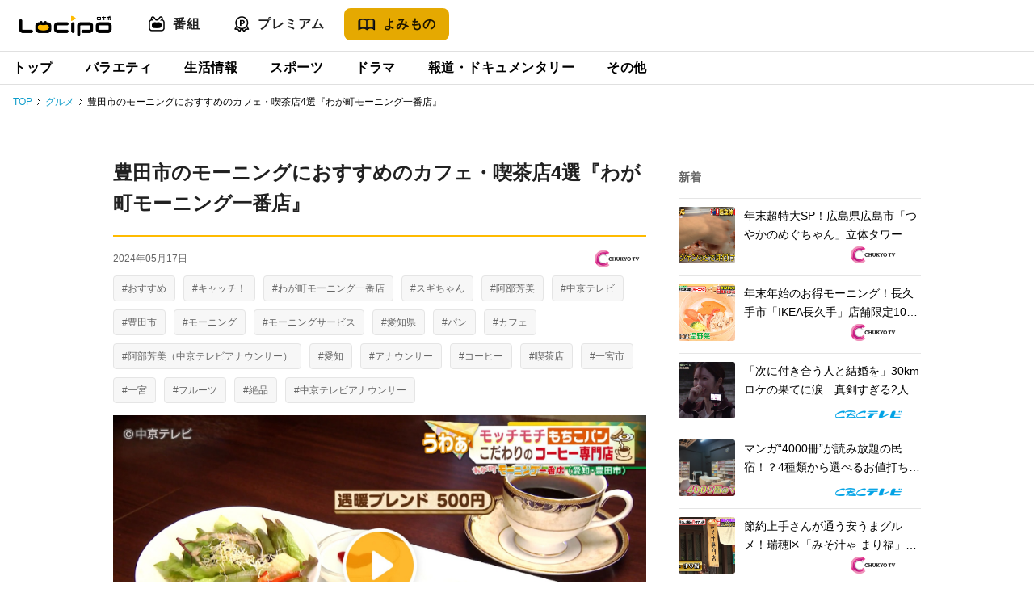

--- FILE ---
content_type: text/html; charset=UTF-8
request_url: https://locipo.jp/media/gourmet/entry-3096.html
body_size: 12508
content:
<!DOCTYPE html>
<html class="no-js" lang="ja">
<head>
  <meta charset="UTF-8">
  
  


<!-- Google Tag Manager -->
<script>(function(w,d,s,l,i){w[l]=w[l]||[];w[l].push({'gtm.start':
new Date().getTime(),event:'gtm.js'});var f=d.getElementsByTagName(s)[0],
j=d.createElement(s),dl=l!='dataLayer'?'&l='+l:'';j.async=true;j.src='https://www.googletagmanager.com/gtm.js?id='+i+dl;f.parentNode.insertBefore(j,f);
})(window,document,'script','dataLayer','GTM-52WP2PHH');</script>
<!-- End Google Tag Manager -->

<!-- Google tag (gtag.js) -->
<script async src="https://www.googletagmanager.com/gtag/js?id=G-ZQ6KRFECVB"></script>
<script>
  window.dataLayer = window.dataLayer || [];
  function gtag(){dataLayer.push(arguments);}
  gtag('js', new Date());
 
  gtag('config', 'G-ZQ6KRFECVB', {send_page_view: false});
</script>




<script>
  /*! loadCSS. [c]2017 Filament Group, Inc. MIT License */
  /* This file is meant as a standalone workflow for
  - testing support for link[rel=preload]
  - enabling async CSS loading in browsers that do not support rel=preload
  - applying rel preload css once loaded, whether supported or not.
  */
  !function(t){"use strict";t.loadCSS||(t.loadCSS=function(){});var e=loadCSS.relpreload={};if(e.support=function(){var e;try{e=t.document.createElement("link").relList.supports("preload")}catch(t){e=!1}return function(){return e}}(),e.bindMediaToggle=function(t){var e=t.media||"all";function a(){t.addEventListener?t.removeEventListener("load",a):t.attachEvent&&t.detachEvent("onload",a),t.setAttribute("onload",null),t.media=e}t.addEventListener?t.addEventListener("load",a):t.attachEvent&&t.attachEvent("onload",a),setTimeout(function(){t.rel="stylesheet",t.media="only x"}),setTimeout(a,3e3)},e.poly=function(){if(!e.support())for(var a=t.document.getElementsByTagName("link"),n=0;n<a.length;n++){var o=a[n];"preload"!==o.rel||"style"!==o.getAttribute("as")||o.getAttribute("data-loadcss")||(o.setAttribute("data-loadcss",!0),e.bindMediaToggle(o))}},!e.support()){e.poly();var a=t.setInterval(e.poly,500);t.addEventListener?t.addEventListener("load",function(){e.poly(),t.clearInterval(a)}):t.attachEvent&&t.attachEvent("onload",function(){e.poly(),t.clearInterval(a)})}"undefined"!=typeof exports?exports.loadCSS=loadCSS:t.loadCSS=loadCSS}("undefined"!=typeof global?global:this);
</script>

  

  
  
<link rel="canonical" href="https://locipo.jp/media/gourmet/entry-3096.html">

<title>豊田市のモーニングにおすすめのカフェ・喫茶店4選『わが町モーニング一番店』 | グルメ | Locipo Press</title>
<meta http-equiv="X-UA-Compatible" content="IE=edge">
<meta name="viewport" content="width=device-width, initial-scale=1.0, viewport-fit=cover">





<meta name="robots" content="max-image-preview:large">
<meta property="og:site_name" content="Locipo Press">
<meta property="og:title" content="豊田市のモーニングにおすすめのカフェ・喫茶店4選『わが町モーニング一番店』 | グルメ | Locipo Press">
<meta property="og:type" content="article">
<meta property="og:url" content="https://locipo.jp/media/gourmet/entry-3096.html">


<meta property="og:description" content="この記事では「わが町モーニング一番店」より、愛知県豊田市で絶品モーニングが食べられるカフェ・喫茶店を紹介しています。 今回はヘルシーかつおしゃれなメニューや写真映えするオシャレモーニングなどが登場！...">



<meta name="og:image" content="https://locipo.jp/media/media/001/202405/02_2_240517_095624.jpg">
<meta property="og:image:width" content="1640" />
<meta property="og:image:height" content="922" />



<meta name="description" content="この記事では「わが町モーニング一番店」より、愛知県豊田市で絶品モーニングが食べられるカフェ・喫茶店を紹介しています。 今回はヘルシーかつおしゃれなメニューや写真映えするオシャレモーニングなどが登場！...">






<meta name="thumbnail" content="https://locipo.jp/media/media/001/202405/02_2_240517_095624.jpg">
<!--
  <PageMap>
    <DataObject type="thumbnail">
      <Attribute name="src" value="https://locipo.jp/media/media/001/202405/02_2_240517_095624.jpg"/>
      <Attribute name="width" value="1640"/>
      <Attribute name="height" value="922"/>
    </DataObject>
  </PageMap>
-->



<meta name="twitter:title" content="豊田市のモーニングにおすすめのカフェ・喫茶店4選『わが町モーニング一番店』 | グルメ | Locipo Press">

<meta name="twitter:card" content="summary_large_image">




<meta name="twitter:image" content="https://locipo.jp/media/media/001/202405/02_2_240517_095624.jpg">











  

  
  
<link rel="stylesheet" href="/media/themes/locipo_pc/assets/css/header-footer.css?date=20251222104131">
<link rel="stylesheet" href="/media/themes/locipo_pc/assets/css/custom.css?date=20251222104131">
  

  
  <!-- 組み込みJSを使わない場合、エクスクラメーションを外して、投稿者以上以上の場合だけ読み込むようにする -->
<!-- !BEGIN_MODULE Touch_SessionWithContribution -->
<script src="/media/js/library/jquery/jquery-3.6.1.min.js" charset="UTF-8"></script>
<script src="/media/acms.js?uaGroup=PC&amp;domains=locipo.jp&amp;offset=media%2F&amp;jsDir=js%2F&amp;themesDir=%2Fmedia%2Fthemes%2F&amp;ARCHIVES_DIR=https%3A%2F%2Fassets.locipo.jp%2Farchives%2F&amp;MEDIA_ARCHIVES_DIR=https%3A%2F%2Fassets.locipo.jp%2Fuploads%2F&amp;MEDIA_STORAGE_DIR=storage%2F&amp;bid=1&amp;cid=12&amp;eid=3096&amp;bcd=&amp;rid=4&amp;mid=&amp;setid=&amp;googleApiKey=&amp;jQuery=3.6.1&amp;jQueryMigrate=migrate-3.0.1&amp;mediaClientResize=off&amp;delStorage=&amp;fulltimeSSL=0&amp;v=15ba410bf723c290f02d15bb11cb5589&amp;auth=&amp;umfs=128M&amp;pms=128M&amp;mfu=100&amp;lgImg=%3A1640&amp;jpegQuality=95&amp;mediaLibrary=on&amp;edition=professional&amp;urlPreviewExpire=48&amp;timemachinePreviewDefaultDevice=PC&amp;timemachinePreviewHasHistoryDevice=&amp;fileiconDir=%2Fmedia%2Fthemes%2Fsystem%2Fimages%2Ffileicon%2F&amp;entryEditPageType=normal&amp;unitAlignVersion=v2&amp;multiDomain=0&amp;ccd=gourmet&amp;admin=&amp;ecd=entry-3096.html&amp;keyword=&amp;scriptRoot=%2Fmedia%2F&amp;segments%5Bbid%5D=bid&amp;segments%5Baid%5D=aid&amp;segments%5Buid%5D=uid&amp;segments%5Bcid%5D=cid&amp;segments%5Beid%5D=eid&amp;segments%5Butid%5D=utid&amp;segments%5Bcmid%5D=cmid&amp;segments%5Bkeyword%5D=keyword&amp;segments%5Btag%5D=tag&amp;segments%5Bfield%5D=field&amp;segments%5Border%5D=order&amp;segments%5Balt%5D=alt&amp;segments%5Btpl%5D=tpl&amp;segments%5Bpage%5D=page&amp;segments%5Bproxy%5D=proxy&amp;segments%5Bspan%5D=-&amp;segments%5Badmin%5D=admin&amp;segments%5Bmedia_file%5D=media-download&amp;segments%5Blogin%5D=login&amp;segments%5Badmin_reset_password%5D=admin-reset-password&amp;segments%5Badmin_reset_password_auth%5D=admin-reset-password-auth&amp;segments%5Badmin_tfa_recovery%5D=admin-tfa-recovery&amp;segments%5Bsignin%5D=signin&amp;segments%5Bsignup%5D=signup&amp;segments%5Breset_password%5D=reset-password&amp;segments%5Breset_password_auth%5D=reset-password-auth&amp;segments%5Btfa_recovery%5D=tfa-recovery&amp;segments%5Bprofile_update%5D=mypage%2Fupdate-profile&amp;segments%5Bpassword_update%5D=mypage%2Fupdate-password&amp;segments%5Bemail_update%5D=mypage%2Fupdate-email&amp;segments%5Btfa_update%5D=mypage%2Fupdate-tfa&amp;segments%5Bwithdrawal%5D=mypage%2Fwithdrawal&amp;segments%5Blimit%5D=limit&amp;segments%5Bdomain%5D=domain&amp;segments%5Bapi%5D=api&amp;limitOptions%5B0%5D=5&amp;limitOptions%5B1%5D=10&amp;limitOptions%5B2%5D=20&amp;limitOptions%5B3%5D=50&amp;limitOptions%5B4%5D=75&amp;limitOptions%5B5%5D=100&amp;limitOptions%5B6%5D=200&amp;limitOptions%5B7%5D=300&amp;defaultLimit=20&amp;editInplace=off&amp;isDebugMode=0?date=20251113111910" charset="UTF-8" id="acms-js"></script>
<script src="/media/themes/locipo_pc/js/local_config.js?date=20251222104131" charset="UTF-8"></script>
<!-- !END_MODULE Touch_SessionWithContribution -->
<script defer src="/media/themes/locipo_pc/assets/javascript/live.js?date=20251222104131"></script>

<!-- splidejs -->
<script src="/media/themes/locipo_pc/lib/splide/splide.min.js?date=20251222104131"></script>
<script src="/media/themes/locipo_pc/assets/javascript/slider.js?date=20251222104131" defer charset="UTF-8"></script>
<link rel="stylesheet" href="/media/themes/locipo_pc/lib/splide/splide.min.css?date=20251222104131">





  

  
<link href="/media/themes/locipo_pc/assets/css/pc/entry.css?date=20251222104131" rel="stylesheet">
<link href="/media/themes/locipo_pc/assets/css/pc/common.css?date=20251222104131" rel="stylesheet">
<link href="/media/themes/system/css/acms-admin.css?date=20251113111912" rel="stylesheet">
<script defer src="/media/themes/locipo_pc/assets/javascript/entry.bundle.js?date=20251222104131"></script>
<script defer src="/media/themes/locipo_pc/assets/javascript/video.js?date=20251222104131"></script>
<script defer src="/media/themes/locipo_pc/assets/javascript/logs.js?date=20251222104131"></script>
<script defer src="/media/themes/locipo_pc/assets/javascript/ranking_side.js?date=20251222104131"></script>

<meta name="csrf-token" content="c9f30322fbeee9cd432f86112663c9861277053b8e42cec35597d1d905f45e0d"><script type="text/javascript" src="/media/js/dest/vendor.js?date=20251113111910" charset="UTF-8" async defer></script>
<script type="text/javascript" src="/media/js/dest/index.js?date=20251113111910" charset="UTF-8" async defer></script>
<meta name="generator" content="a-blog cms for professional" />
</head>
<body>
  
  
  
  <!-- Google Tag Manager (noscript) -->
<noscript><iframe src="https://www.googletagmanager.com/ns.html?id=GTM-52WP2PHH"
height="0" width="0" style="display:none;visibility:hidden"></iframe></noscript>
<!-- End Google Tag Manager (noscript) -->
  
  
  

  
  
  
  



  <!-- ヘッダー -->
  
  <header class="header-footer-style v-toolbar v-toolbar--flat v-toolbar--density-default bg-white v-theme--light v-locale--is-ltr v-app-bar" style="top: 0px; z-index: 1004; transform: translateY(0px); position: fixed; left: 0px; width: calc(100% + 0px);" data-v-ac361123="">
  <div class="v-toolbar__content" style="height:64px;">
    <div class="v-container v-container--fluid v-locale--is-ltr d-flex align-center" data-v-ac361123="">
      <div class="justify-start" data-v-ac361123="">
        
        <a href="https://locipo.jp" data-v-ac361123="">
          <img src="/media/themes/locipo_pc/assets/images/header-footer/locipo_logo.png" alt="Locipo (ロキポ)" style="height:80px;width:130px;object-fit:contain;" class="top-0 left-5 mr-5" data-v-ac361123="">
        </a>
        
        
      </div>
      <div class="d-none d-md-flex justify-start top-menu-custom" data-v-ac361123="">
        <div class="v-list v-list--nav v-theme--light v-list--density-compact v-list--one-line d-flex flex-row no-scroll-on-pc" role="listbox" data-v-ac361123="">
          <a class="v-list-item v-list-item--link v-list-item--nav v-theme--light v-list-item--density-compact v-list-item--one-line rounded-lg v-list-item--variant-text mr-2" aria-selected="false" href="https://locipo.jp" data-v-ac361123="">
            <span class="v-list-item__overlay"></span>
            <span class="v-list-item__underlay"></span>
            <div class="v-list-item__content" data-no-activator="">
              <div class="v-list-item-title font-weight-bold text-body-1 d-flex align-center" data-v-ac361123=""><img src="/media/themes/locipo_pc/assets/images/header-footer/menu_icon_tv.png" class="mr-2" width="24px" data-v-ac361123="">番組</div>
            </div>
          </a>
          <a class="v-list-item v-list-item--link v-list-item--nav v-theme--light v-list-item--density-compact v-list-item--one-line rounded-lg v-list-item--variant-text mr-2" aria-selected="false" href="https://locipo.jp/premium" data-v-ac361123="">
            <span class="v-list-item__overlay"></span>
            <span class="v-list-item__underlay"></span>
            <div class="v-list-item__content" data-no-activator="">
              <div class="v-list-item-title font-weight-bold text-body-1 d-flex align-center" data-v-ac361123="">
                <img src="/media/themes/locipo_pc/assets/images/header-footer/menu_icon_premier.png" class="mr-2" width="24px" data-v-ac361123="">プレミアム</div>
            </div>
          </a>
          <a aria-current="page" aria-selected="true" class="v-list-item v-list-item--active v-list-item--link v-list-item--nav v-theme--light v-list-item--density-compact v-list-item--one-line rounded-lg v-list-item--variant-text mr-2" href="https://locipo.jp/media/" data-v-ac361123="">
            <span class="v-list-item__overlay">
            </span>
            <span class="v-list-item__underlay">
            </span>
            <div class="v-list-item__content" data-no-activator="">
              <div class="v-list-item-title font-weight-bold text-body-1 d-flex align-center" data-v-ac361123="">
                <img src="/media/themes/locipo_pc/assets/images/header-footer/menu_icon_media.png" class="mr-2" width="24px" data-v-ac361123="">よみもの</div>
            </div>
          </a>
        </div>
      </div>
      <div class="v-spacer" data-v-ac361123="">
      </div>
    </div>
  </div>
  <div class="v-toolbar__extension" style="height:40px;">
    <div class="v-toolbar v-toolbar--density-default bg-white v-theme--light v-locale--is-ltr border-t border-b border-gray-200" data-v-ac361123="">
      <div class="v-toolbar__content" style="height:40px;">
        <div class="v-list v-theme--light v-list--density-compact v-list--one-line d-flex flex-row" role="listbox" flat="" data-v-ac361123="">
          <a class="v-list-item v-list-item--link v-theme--light v-list-item--density-compact v-list-item--one-line rounded-0 v-list-item--variant-text mr-2" aria-selected="true" href="https://locipo.jp" data-v-ac361123="">
            <span class="v-list-item__overlay">
            </span>
            <span class="v-list-item__underlay">
            </span>
            <div class="v-list-item__content" data-no-activator="">
              <div class="v-list-item-title font-weight-bold text-body-1 d-flex align-center" data-v-ac361123="">
                <span style="color:black;" data-v-ac361123="">トップ</span>
              </div>
            </div>
          </a>
          <a class="v-list-item v-list-item--link v-theme--light v-list-item--density-compact v-list-item--one-line rounded-0 v-list-item--variant-text mr-2" aria-selected="false" href="https://locipo.jp/creative?group=variety" data-v-ac361123="">
            <span class="v-list-item__overlay">
            </span>
            <span class="v-list-item__underlay">
            </span>
            <div class="v-list-item__content" data-no-activator="">
              <div class="v-list-item-title font-weight-bold text-body-1 d-flex align-center" data-v-ac361123="">
                <span style="color:black;" data-v-ac361123="">バラエティ</span>
              </div>
            </div>
          </a>
          <a class="v-list-item v-list-item--link v-theme--light v-list-item--density-compact v-list-item--one-line rounded-0 v-list-item--variant-text mr-2" aria-selected="false" href="https://locipo.jp/creative?group=lifestyle" data-v-ac361123="">
            <span class="v-list-item__overlay">
            </span>
            <span class="v-list-item__underlay">
            </span>
            <div class="v-list-item__content" data-no-activator="">
              <div class="v-list-item-title font-weight-bold text-body-1 d-flex align-center" data-v-ac361123="">
                <span style="color:black;" data-v-ac361123="">生活情報</span>
              </div>
            </div>
          </a>
          <a class="v-list-item v-list-item--link v-theme--light v-list-item--density-compact v-list-item--one-line rounded-0 v-list-item--variant-text mr-2" aria-selected="false" href="https://locipo.jp/creative?group=sports" data-v-ac361123="">
            <span class="v-list-item__overlay">
            </span>
            <span class="v-list-item__underlay">
            </span>
            <div class="v-list-item__content" data-no-activator="">
              <div class="v-list-item-title font-weight-bold text-body-1 d-flex align-center" data-v-ac361123="">
                <span style="color:black;" data-v-ac361123="">スポーツ</span>
              </div>
            </div>
          </a>
          <a class="v-list-item v-list-item--link v-theme--light v-list-item--density-compact v-list-item--one-line rounded-0 v-list-item--variant-text mr-2" aria-selected="false" href="https://locipo.jp/creative?group=drama" data-v-ac361123="">
            <span class="v-list-item__overlay">
            </span>
            <span class="v-list-item__underlay">
            </span>
            <div class="v-list-item__content" data-no-activator="">
              <div class="v-list-item-title font-weight-bold text-body-1 d-flex align-center" data-v-ac361123="">
                <span style="color:black;" data-v-ac361123="">ドラマ</span>
              </div>
            </div>
          </a>
          <a class="v-list-item v-list-item--link v-theme--light v-list-item--density-compact v-list-item--one-line rounded-0 v-list-item--variant-text mr-2" aria-selected="false" href="https://locipo.jp/creative?group=news-documentary" data-v-ac361123="">
            <span class="v-list-item__overlay">
            </span>
            <span class="v-list-item__underlay">
            </span>
            <div class="v-list-item__content" data-no-activator="">
              <div class="v-list-item-title font-weight-bold text-body-1 d-flex align-center" data-v-ac361123="">
                <span style="color:black;" data-v-ac361123="">報道・ドキュメンタリー</span>
              </div>
            </div>
          </a>
          <a class="v-list-item v-list-item--link v-theme--light v-list-item--density-compact v-list-item--one-line rounded-0 v-list-item--variant-text mr-2" aria-selected="false" href="https://locipo.jp/creative?group=others" data-v-ac361123="">
            <span class="v-list-item__overlay">
            </span>
            <span class="v-list-item__underlay">
            </span>
            <div class="v-list-item__content" data-no-activator="">
              <div class="v-list-item-title font-weight-bold text-body-1 d-flex align-center" data-v-ac361123="">
                <span style="color:black;" data-v-ac361123="">その他</span>
              </div>
            </div>
          </a>
        </div>
      </div>
    </div>
  </div>
</header>

<!-- <a href="https://onelink.to/9efkt4" target="_blank" class="header__app__banner">
  <div class="store-container">
    <img src="/media/themes/locipo_pc/assets/images/img_store_logo.png" class="store-logo">
  </div>
  <div class="toApp_container">
    <p>アプリでも視聴可能(無料)</p>
    <img src="[data-uri]">
    <button>インストール</button>
  </div>
</a> -->

  

  <div class="content__wrapper">




<div class="breadcrumb">
  <div class="breadcrumb__content">
    
      
      <a class="breadcrumb__page" href="/media/">TOP</a>
      
    

    
      
      <a class="breadcrumb__page" href="/media/gourmet/">グルメ</a>
      
    

    

    

    
      
      <span class="breadcrumb__page" data-current="true">豊田市のモーニングにおすすめのカフェ・喫茶店4選『わが町モーニング一番店』</span>
      
    

    

  </div>
</div>




  <!-- メインコンテンツ -->
  
<main class="contents">
  


<div class="post">
  

  
  <script>
    gtag('event', 'page_view', {
      page_title: window.document.title,
      page_location: window.location.href,
      page_path: window.location.pathname,
      media_station_id: 'chukyotv'
    })
  </script>
  
  <img src="/media/" style="display: none;" id="post__cover-image">
  
  <div class="post__container">

    


    <header class="post__header">
      
      <h1 class="post__title" id="post__title">豊田市のモーニングにおすすめのカフェ・喫茶店4選『わが町モーニング一番店』 </h1>
      
      <div class="post__meta">
      
      <time class="post__date" datetime="2024-05-17">2024年05月17日</time>
      
      
      <p class="post__broadcaster">
        
        <img src="/media/themes/locipo_pc/assets/images/item__broadcaster--3.png" class="post__broadcaster--3" alt="chukyotv" id="post__broadcaster-logo">
        
      </p>
      
      </div>
      
<ul class="tags mt-10">
  
  <li class="tags__item"><a href="/media/tag/%E3%81%8A%E3%81%99%E3%81%99%E3%82%81/" class="tags__tag">#おすすめ</a></li>
  
  <li class="tags__item"><a href="/media/tag/%E3%82%AD%E3%83%A3%E3%83%83%E3%83%81%EF%BC%81/" class="tags__tag">#キャッチ！</a></li>
  
  <li class="tags__item"><a href="/media/tag/%E3%82%8F%E3%81%8C%E7%94%BA%E3%83%A2%E3%83%BC%E3%83%8B%E3%83%B3%E3%82%B0%E4%B8%80%E7%95%AA%E5%BA%97/" class="tags__tag">#わが町モーニング一番店</a></li>
  
  <li class="tags__item"><a href="/media/tag/%E3%82%B9%E3%82%AE%E3%81%A1%E3%82%83%E3%82%93/" class="tags__tag">#スギちゃん</a></li>
  
  <li class="tags__item"><a href="/media/tag/%E9%98%BF%E9%83%A8%E8%8A%B3%E7%BE%8E/" class="tags__tag">#阿部芳美</a></li>
  
  <li class="tags__item"><a href="/media/tag/%E4%B8%AD%E4%BA%AC%E3%83%86%E3%83%AC%E3%83%93/" class="tags__tag">#中京テレビ</a></li>
  
  <li class="tags__item"><a href="/media/tag/%E8%B1%8A%E7%94%B0%E5%B8%82/" class="tags__tag">#豊田市</a></li>
  
  <li class="tags__item"><a href="/media/tag/%E3%83%A2%E3%83%BC%E3%83%8B%E3%83%B3%E3%82%B0/" class="tags__tag">#モーニング</a></li>
  
  <li class="tags__item"><a href="/media/tag/%E3%83%A2%E3%83%BC%E3%83%8B%E3%83%B3%E3%82%B0%E3%82%B5%E3%83%BC%E3%83%93%E3%82%B9/" class="tags__tag">#モーニングサービス</a></li>
  
  <li class="tags__item"><a href="/media/tag/%E6%84%9B%E7%9F%A5%E7%9C%8C/" class="tags__tag">#愛知県</a></li>
  
  <li class="tags__item"><a href="/media/tag/%E3%83%91%E3%83%B3/" class="tags__tag">#パン</a></li>
  
  <li class="tags__item"><a href="/media/tag/%E3%82%AB%E3%83%95%E3%82%A7/" class="tags__tag">#カフェ</a></li>
  
  <li class="tags__item"><a href="/media/tag/%E9%98%BF%E9%83%A8%E8%8A%B3%E7%BE%8E%EF%BC%88%E4%B8%AD%E4%BA%AC%E3%83%86%E3%83%AC%E3%83%93%E3%82%A2%E3%83%8A%E3%82%A6%E3%83%B3%E3%82%B5%E3%83%BC%EF%BC%89/" class="tags__tag">#阿部芳美（中京テレビアナウンサー）</a></li>
  
  <li class="tags__item"><a href="/media/tag/%E6%84%9B%E7%9F%A5/" class="tags__tag">#愛知</a></li>
  
  <li class="tags__item"><a href="/media/tag/%E3%82%A2%E3%83%8A%E3%82%A6%E3%83%B3%E3%82%B5%E3%83%BC/" class="tags__tag">#アナウンサー</a></li>
  
  <li class="tags__item"><a href="/media/tag/%E3%82%B3%E3%83%BC%E3%83%92%E3%83%BC/" class="tags__tag">#コーヒー</a></li>
  
  <li class="tags__item"><a href="/media/tag/%E5%96%AB%E8%8C%B6%E5%BA%97/" class="tags__tag">#喫茶店</a></li>
  
  <li class="tags__item"><a href="/media/tag/%E4%B8%80%E5%AE%AE%E5%B8%82/" class="tags__tag">#一宮市</a></li>
  
  <li class="tags__item"><a href="/media/tag/%E4%B8%80%E5%AE%AE/" class="tags__tag">#一宮</a></li>
  
  <li class="tags__item"><a href="/media/tag/%E3%83%95%E3%83%AB%E3%83%BC%E3%83%84/" class="tags__tag">#フルーツ</a></li>
  
  <li class="tags__item"><a href="/media/tag/%E7%B5%B6%E5%93%81/" class="tags__tag">#絶品</a></li>
  
  <li class="tags__item"><a href="/media/tag/%E4%B8%AD%E4%BA%AC%E3%83%86%E3%83%AC%E3%83%93%E3%82%A2%E3%83%8A%E3%82%A6%E3%83%B3%E3%82%B5%E3%83%BC/" class="tags__tag">#中京テレビアナウンサー</a></li>
  
</ul>


    </header>
    
    <div class="post__content js-outline"
    data-target=".js-outline-yield"
    data-link="true"
    data-listType="ol"
    data-listClassName="outline-list"
    data-itemClassName="outline-item"
    data-linkClassName="scrollTo"
    data-anchorName="heading-$1"
    data-levelLimit="3"
    data-exceptClass="js-except">
    
    


































































<div class="post__element post__element--text">
 
<!-- テキスト -->

<p><p><a href="https://locipo.jp/creative/183fe250-2dbd-4ab3-8357-507929f95334?list=6680afe2-8f63-414c-bcad-32d3b7439b62" target="_blank" rel="noopener noreferrer" onclick="gtag('event', 'click_program_link_top_image', {'page_url': window.location.href,'program_link':'https://locipo.jp/creative/183fe250-2dbd-4ab3-8357-507929f95334?list=6680afe2-8f63-414c-bcad-32d3b7439b62'});"><img src="https://assets.locipo.jp/uploads/001/202405/wagamachi_m0515.jpg" alt="Locipoで動画を見る" style="width: 100%;"></a></p></p>




 















</div>






























































<div class="post__element post__element--text">
 
<!-- テキスト -->

<p>この記事では「わが町モーニング一番店」より、愛知県豊田市で絶品モーニングが食べられるカフェ・喫茶店を紹介しています。<br />
今回はヘルシーかつおしゃれなメニューや写真映えするオシャレモーニングなどが登場！番組内から地元の方おすすめの店舗を4つ紹介するので、ぜひ訪れてみてください。<br />
<br />
「わが町モーニング一番店」は、中京テレビにて放送されている「キャッチ！」内の人気コーナーです。<br />
一宮市出身・スギちゃんが、地元のモーニングを聞き込み調査しながら紹介していきます。<br />
【出演者】<br />
スギちゃん<br />
阿部芳美（中京テレビアナウンサー）<br />
<br />
</p>




 















</div>






























































<div class="post__element post__element--text">
 
<!-- テキスト -->


<h2>えびす珈琲</h2>



 















</div>
























































































<div class="post__element post__element--media">
  
  <div class="column-media-auto js_notStyle acms-col-sm-12 nocaption">
    <a href="https://assets.locipo.jp/uploads/001/202405/01_4_240517_101643.jpg?v=20240517101643" data-rel="SmartPhoto[10]" data-group="nogroup" data-id="0" data-index="0">
      <img class="columnImage" src="https://assets.locipo.jp/uploads/001/202405/01_4_240517_101643.jpg?v=20240517101643" data-src="https://assets.locipo.jp/uploads/001/202405/01_4_240517_101643.jpg?v=20240517101643" width="820" height="461" alt="" data-loaded="true">
    </a>
  </div>
  
  
</div>




































<div class="post__element post__element--text">
 
<!-- テキスト -->

<p>「えびす珈琲」は、広々とした店内が印象的で、優雅な時間を過ごすにはピッタリのお店です。ヘルシーかつ健康的なメニューを取り揃えています。</p>




 















</div>
























































































<div class="post__element post__element--media">
  
  <div class="column-media-auto js_notStyle acms-col-sm-12 nocaption">
    <a href="https://assets.locipo.jp/uploads/001/202405/jpg3_240516_143753.jpg?v=20240516143824" data-rel="SmartPhoto[10]" data-group="nogroup" data-id="0" data-index="0">
      <img class="columnImage" src="https://assets.locipo.jp/uploads/001/202405/jpg3_240516_143753.jpg?v=20240516143824" data-src="https://assets.locipo.jp/uploads/001/202405/jpg3_240516_143753.jpg?v=20240516143824" width="800" height="448" alt="サラダの写真" data-loaded="true">
    </a>
  </div>
  
  
</div>




































<div class="post__element post__element--text">
 
<!-- テキスト -->

<p>スギちゃんは、ベビーリーフのサラダモーニングを注文しました。地元豊田産のベビーリーフを使用しており、お皿から溢れそうなほど山盛りいただけます。</p>




 















</div>
























































































<div class="post__element post__element--media">
  
  <div class="column-media-auto js_notStyle acms-col-sm-12 nocaption">
    <a href="https://assets.locipo.jp/uploads/001/202405/jpg4_240516_143753.jpg?v=20240516143847" data-rel="SmartPhoto[10]" data-group="nogroup" data-id="0" data-index="0">
      <img class="columnImage" src="https://assets.locipo.jp/uploads/001/202405/jpg4_240516_143753.jpg?v=20240516143847" data-src="https://assets.locipo.jp/uploads/001/202405/jpg4_240516_143753.jpg?v=20240516143847" width="800" height="448" alt="アサイーヨーグルの写真" data-loaded="true">
    </a>
  </div>
  
  
</div>




































<div class="post__element post__element--text">
 
<!-- テキスト -->

<p>阿部アナはフルーツたっぷりのアサイーヨーグルトモーニングを注文。<br />
たっぷりの栄養が入ったアサイーを使用し、フルーツの甘みが際立つような味わいに仕上げています。グラノーラのサクサクとした食感もアクセントになりますよ。<br />
「えびす珈琲」の詳細はこちら。</p>




 















</div>






























































<div class="post__element post__element--text">
 
<!-- テキスト -->

<p>【住所】愛知県豊田市小川町4-48-5<br />
【ＴＥＬ】0565-35-7800<br />
【営業時間】7:15～19:00<br />
【モーニング】7:15～11:30<br />
【定休日】無休<br />
【取材したメニュー】<br />
・ベビーリーフのサラダモーニング：ドリンク代+480円<br />
・アサイーヨーグルトモーニング：ドリンク代+380円</p>




 















</div>






























































<div class="post__element post__element--text">
 
<!-- テキスト -->


<h2>珈琲遇暖　豊田丸山店</h2>



 















</div>
























































































<div class="post__element post__element--media">
  
  <div class="column-media-auto js_notStyle acms-col-sm-12 nocaption">
    <a href="https://assets.locipo.jp/uploads/001/202405/jpg5_240516_143753.jpg?v=20240516143900" data-rel="SmartPhoto[10]" data-group="nogroup" data-id="0" data-index="0">
      <img class="columnImage" src="https://assets.locipo.jp/uploads/001/202405/jpg5_240516_143753.jpg?v=20240516143900" data-src="https://assets.locipo.jp/uploads/001/202405/jpg5_240516_143753.jpg?v=20240516143900" width="800" height="450" alt="珈琲遇暖豊田丸山店の外観" data-loaded="true">
    </a>
  </div>
  
  
</div>




































<div class="post__element post__element--text">
 
<!-- テキスト -->

<p>「珈琲遇暖　豊田丸山店」は、名古屋市の人気店『株式会社イトウ珈琲商会』が手掛ける喫茶店です。コーヒー専門店としてこだわりのコーヒーを提供しています。</p>




 















</div>
























































































<div class="post__element post__element--media">
  
  <div class="column-media-auto js_notStyle acms-col-sm-12 nocaption">
    <a href="https://assets.locipo.jp/uploads/001/202405/jpg7_240516_143756.jpg?v=20240516143925" data-rel="SmartPhoto[10]" data-group="nogroup" data-id="0" data-index="0">
      <img class="columnImage" src="https://assets.locipo.jp/uploads/001/202405/jpg7_240516_143756.jpg?v=20240516143925" data-src="https://assets.locipo.jp/uploads/001/202405/jpg7_240516_143756.jpg?v=20240516143925" width="800" height="450" alt="もちこトーストの写真" data-loaded="true">
    </a>
  </div>
  
  
</div>






























































<div class="post__element post__element--media">
  
  <div class="column-media-auto js_notStyle acms-col-sm-12 nocaption">
    <a href="https://assets.locipo.jp/uploads/001/202405/02_1_240517_095449.jpg?v=20240517095449" data-rel="SmartPhoto[10]" data-group="nogroup" data-id="0" data-index="0">
      <img class="columnImage" src="https://assets.locipo.jp/uploads/001/202405/02_1_240517_095449.jpg?v=20240517095449" data-src="https://assets.locipo.jp/uploads/001/202405/02_1_240517_095449.jpg?v=20240517095449" width="820" height="461" alt="もちこパンの写真" data-loaded="true">
    </a>
  </div>
  
  
</div>






























































<div class="post__element post__element--media">
  
  <div class="column-media-auto js_notStyle acms-col-sm-12 nocaption">
    <a href="https://assets.locipo.jp/uploads/001/202405/jpg6_240516_143754.jpg?v=20240516143911" data-rel="SmartPhoto[10]" data-group="nogroup" data-id="0" data-index="0">
      <img class="columnImage" src="https://assets.locipo.jp/uploads/001/202405/jpg6_240516_143754.jpg?v=20240516143911" data-src="https://assets.locipo.jp/uploads/001/202405/jpg6_240516_143754.jpg?v=20240516143911" width="800" height="450" alt="エスプレッソの写真" data-loaded="true">
    </a>
  </div>
  
  
</div>




































<div class="post__element post__element--text">
 
<!-- テキスト -->

<p>スギちゃんはお客さんおすすめの「くちどけもちこトースト」とエスプレッソコーヒーをいただきました。<br />
「もちこトースト」はパンよりもお餅に近い舌触りで、モチモチの食感を楽しめます。モーニングには珍しい味付きタマゴはとろけるような半熟で絶品ですよ。</p>




 















</div>
























































































<div class="post__element post__element--media">
  
  <div class="column-media-auto js_notStyle acms-col-sm-12 nocaption">
    <a href="https://assets.locipo.jp/uploads/001/202405/02_2_240517_095624.jpg?v=20240517095624" data-rel="SmartPhoto[10]" data-group="nogroup" data-id="0" data-index="0">
      <img class="columnImage" src="https://assets.locipo.jp/uploads/001/202405/02_2_240517_095624.jpg?v=20240517095624" data-src="https://assets.locipo.jp/uploads/001/202405/02_2_240517_095624.jpg?v=20240517095624" width="820" height="461" alt="フレンチトーストセットの写真" data-loaded="true">
    </a>
  </div>
  
  
</div>






























































<div class="post__element post__element--media">
  
  <div class="column-media-auto js_notStyle acms-col-sm-12 nocaption">
    <a href="https://assets.locipo.jp/uploads/001/202405/02_3_240517_095634.jpg?v=20240517095634" data-rel="SmartPhoto[10]" data-group="nogroup" data-id="0" data-index="0">
      <img class="columnImage" src="https://assets.locipo.jp/uploads/001/202405/02_3_240517_095634.jpg?v=20240517095634" data-src="https://assets.locipo.jp/uploads/001/202405/02_3_240517_095634.jpg?v=20240517095634" width="820" height="461" alt="フレンチトーストの写真" data-loaded="true">
    </a>
  </div>
  
  
</div>




































<div class="post__element post__element--text">
 
<!-- テキスト -->

<p>阿部アナはお店一番人気のフレンチトーストを注文。柔らかく、嚙んだ瞬間にジュワッと味が広がります。中まで卵液がシミシミで大満足の一品ですよ。<br />
「珈琲遇暖　豊田丸山店」の詳細はこちら。</p>




 















</div>






























































<div class="post__element post__element--text">
 
<!-- テキスト -->

<p>【住所】愛知県豊田市丸山町3-42-1<br />
【ＴＥＬ】0565-63-5245<br />
【営業時間】8:00～18:00<br />
【モーニング】8:00～11:30<br />
【定休日】水曜日<br />
【取材したメニュー】<br />
・モーニングセット　くちどけもちこトースト（1枚）：ドリンク代+242円<br />
・モーニングセット　フレンチトースト　ドリンク代+352円<br />
【公式Instagram】<a href="https://www.instagram.com/coffee.gout.temps/" target="_blank" rel="noopener noreferrer">https://www.instagram.com/coffee.gout.temps/</a></p>




 















</div>






























































<div class="post__element post__element--text">
 
<!-- テキスト -->


<h2>Little Cockoo（リトルクックー）</h2>



 















</div>
























































































<div class="post__element post__element--media">
  
  <div class="column-media-auto js_notStyle acms-col-sm-12 nocaption">
    <a href="https://assets.locipo.jp/uploads/001/202405/jpg9_240516_143757.jpg?v=20240516143950" data-rel="SmartPhoto[10]" data-group="nogroup" data-id="0" data-index="0">
      <img class="columnImage" src="https://assets.locipo.jp/uploads/001/202405/jpg9_240516_143757.jpg?v=20240516143950" data-src="https://assets.locipo.jp/uploads/001/202405/jpg9_240516_143757.jpg?v=20240516143950" width="800" height="449" alt="Little Cockooの外観" data-loaded="true">
    </a>
  </div>
  
  
</div>




































<div class="post__element post__element--text">
 
<!-- テキスト -->

<p>「Little Cockoo（リトルクックー）」は、2024年4月にリニューアルオープンしたばかりのカフェです。取材日は惜しくもモーニングの時間を過ぎてしまいましたが、後日メニューのみ取材させていただきました。</p>




 















</div>
























































































<div class="post__element post__element--media">
  
  <div class="column-media-auto js_notStyle acms-col-sm-12 nocaption">
    <a href="https://assets.locipo.jp/uploads/001/202405/03_1_240517_095748.jpg?v=20240517095748" data-rel="SmartPhoto[10]" data-group="nogroup" data-id="0" data-index="0">
      <img class="columnImage" src="https://assets.locipo.jp/uploads/001/202405/03_1_240517_095748.jpg?v=20240517095748" data-src="https://assets.locipo.jp/uploads/001/202405/03_1_240517_095748.jpg?v=20240517095748" width="820" height="461" alt="タルティーヌの写真" data-loaded="true">
    </a>
  </div>
  
  
</div>






























































<div class="post__element post__element--media">
  
  <div class="column-media-auto js_notStyle acms-col-sm-12 nocaption">
    <a href="https://assets.locipo.jp/uploads/001/202405/03_2.jpg?v=20240517095802" data-rel="SmartPhoto[10]" data-group="nogroup" data-id="0" data-index="0">
      <img class="columnImage" src="https://assets.locipo.jp/uploads/001/202405/03_2.jpg?v=20240517095802" data-src="https://assets.locipo.jp/uploads/001/202405/03_2.jpg?v=20240517095802" width="820" height="461" alt="タルティーヌ アップの写真" data-loaded="true">
    </a>
  </div>
  
  
</div>




































<div class="post__element post__element--text">
 
<!-- テキスト -->

<p>お店をおすすめしてくれたお客さんからも好評だったのが、季節のフルーツをたっぷりと乗せた「タルティーヌ」です。さっぱりとしたオリジナルのレアチーズクリームと酸味のあるフルーツが相性抜群。おしゃれな店内とあわせて『映え』な喫茶店ですよ。<br />
「Little Cockoo（リトルクックー）」の詳細はこちら。</p>




 















</div>






























































<div class="post__element post__element--text">
 
<!-- テキスト -->

<p>【住所】愛知県豊田市丸山町3-47-1 <br />
【ＴＥＬ】0565-41-6008<br />
【営業時間】9:00～16:00<br />
【モーニング】9:00～10:30<br />
【定休日】日曜日<br />
【取材したメニュー】<br />
ストロベリーレアチーズクリームのタルティーヌ：ドリンク付き1,320円<br />
※フルーツは季節によって変わります<br />
【公式Instagram】<a href="https://www.instagram.com/__little__cockoo__/" target="_blank" rel="noopener noreferrer">https://www.instagram.com/__little__cockoo__/</a></p>




 















</div>






























































<div class="post__element post__element--text">
 
<!-- テキスト -->


<h2>自家焙煎珈琲 あぶさんと</h2>



 















</div>
























































































<div class="post__element post__element--media">
  
  <div class="column-media-auto js_notStyle acms-col-sm-12 nocaption">
    <a href="https://assets.locipo.jp/uploads/001/202405/jpg11.jpg?v=20240516144014" data-rel="SmartPhoto[10]" data-group="nogroup" data-id="0" data-index="0">
      <img class="columnImage" src="https://assets.locipo.jp/uploads/001/202405/jpg11.jpg?v=20240516144014" data-src="https://assets.locipo.jp/uploads/001/202405/jpg11.jpg?v=20240516144014" width="800" height="449" alt="自家焙煎珈琲あぶさんとの外観" data-loaded="true">
    </a>
  </div>
  
  
</div>




































<div class="post__element post__element--text">
 
<!-- テキスト -->

<p>「自家焙煎珈琲 あぶさんと」は、自家焙煎コーヒーと自家製パンがウリの喫茶店です。コーヒーはマスターが焙煎、パンは息子さんがまきの窯で焼いて提供しています。</p>




 















</div>
























































































<div class="post__element post__element--media">
  
  <div class="column-media-auto js_notStyle acms-col-sm-12 nocaption">
    <a href="https://assets.locipo.jp/uploads/001/202405/jpg12.jpg?v=20240516144033" data-rel="SmartPhoto[10]" data-group="nogroup" data-id="0" data-index="0">
      <img class="columnImage" src="https://assets.locipo.jp/uploads/001/202405/jpg12.jpg?v=20240516144033" data-src="https://assets.locipo.jp/uploads/001/202405/jpg12.jpg?v=20240516144033" width="800" height="445" alt="モーニングセットの写真" data-loaded="true">
    </a>
  </div>
  
  
</div>






























































<div class="post__element post__element--media">
  
  <div class="column-media-auto js_notStyle acms-col-sm-12 nocaption">
    <a href="https://assets.locipo.jp/uploads/001/202405/04_2.jpg?v=20240517095939" data-rel="SmartPhoto[10]" data-group="nogroup" data-id="0" data-index="0">
      <img class="columnImage" src="https://assets.locipo.jp/uploads/001/202405/04_2.jpg?v=20240517095939" data-src="https://assets.locipo.jp/uploads/001/202405/04_2.jpg?v=20240517095939" width="820" height="461" alt="モーニングセット パンの写真" data-loaded="true">
    </a>
  </div>
  
  
</div>




































<div class="post__element post__element--text">
 
<!-- テキスト -->

<p>モーニングには日替わりの自家製パンがついています。<br />
高温まで熱した窯の予熱でじっくり焼いているため、外はしっかり、中はずっしりとしたパンに仕上がっています。食べ応えのある食感で、随所にこだわりを感じますよ。<br />
「自家焙煎珈琲 あぶさんと」の詳細はこちら。</p>




 















</div>






























































<div class="post__element post__element--text">
 
<!-- テキスト -->

<p>【住所】愛知県豊田市神田町2-4-3<br />
【ＴＥＬ】0565-35-0212<br />
【営業時間】9:00～19:00<br />
【モーニング】9:00～10:30<br />
【定休日】日曜日・月曜日<br />
【取材したメニュー】<br />
モーニングセット：ドリンク代+300円<br />
【公式Instagram】<a href="https://www.instagram.com/abusantcoffee/" target="_blank" rel="noopener noreferrer">https://www.instagram.com/abusantcoffee/</a><br />
<br />
</p>




 















</div>






























































<div class="post__element post__element--text">
 
<!-- テキスト -->


<h2>『キャッチ！わが町モーニング一番店』</h2>



 















</div>






























































<div class="post__element post__element--text">
 
<!-- テキスト -->

<p class="entry-danger-text">【番組紹介】<br />
「キャッチ！」内の人気コーナー。<br />
一宮市出身・スギちゃんが、東海地方の絶品モーニングを聞き込み調査しながら紹介していく番組です。<br />
<br />
【見逃し配信】<br />
<a href="https://locipo.jp/playlist/6680afe2-8f63-414c-bcad-32d3b7439b62" target="_blank" rel="noopener noreferrer">Locipo（ロキポ）</a><br />
<br />
【番組HP】<br />
<a href="https://www.ctv.co.jp/catch/" target="_blank" rel="noopener noreferrer">キャッチ！公式サイト</a><br />
<br />
【出演者】<br />
スギちゃん<br />
阿部芳美（中京テレビアナウンサー）<br />
※記事の内容は放送当時のものです</p>




 















</div>



















































































































    

    

  
  
  
  <div class="acms-admin-text-center acms-micropager">
    
    
    
    
    </div>


    </div>

    <div class="post__program">
      
<div class="program">
  <div class="program__summary">
    <div class="program__thumb">
      <img alt="" src="https://assets.locipo.jp/uploads/001/202402/tiny-morning-Locipo.png?v=20240208094343" class="program__image">
    </div>
    <p class="program__title">わが町モーニング一番店</p>
    <p class="program__info">キャッチ！の人気企画「わが町モーニング一番店」 一宮市出身・スギちゃんが、地元のモーニングを聞き込み調査！</p>
    <a href="https://locipo.jp/creative/183fe250-2dbd-4ab3-8357-507929f95334?list=6680afe2-8f63-414c-bcad-32d3b7439b62" class="program__link" target="_blank" rel="noopener noreferrer" id="program-link" onclick="gtag('event', 'click_program_link', {
      'page_url': window.location.href,
      'program_link' : 'https://locipo.jp/creative/183fe250-2dbd-4ab3-8357-507929f95334?list=6680afe2-8f63-414c-bcad-32d3b7439b62'
    });">
      <span class="program__text program__text--2" style="font-weight: bold;">
        動画を見る!
      </span>
    </a>
  </div>
</div>


    </div>
    <div class="post__tags">
      
<ul class="tags mt-10">
  
  <li class="tags__item"><a href="/media/tag/%E3%81%8A%E3%81%99%E3%81%99%E3%82%81/" class="tags__tag">#おすすめ</a></li>
  
  <li class="tags__item"><a href="/media/tag/%E3%82%AD%E3%83%A3%E3%83%83%E3%83%81%EF%BC%81/" class="tags__tag">#キャッチ！</a></li>
  
  <li class="tags__item"><a href="/media/tag/%E3%82%8F%E3%81%8C%E7%94%BA%E3%83%A2%E3%83%BC%E3%83%8B%E3%83%B3%E3%82%B0%E4%B8%80%E7%95%AA%E5%BA%97/" class="tags__tag">#わが町モーニング一番店</a></li>
  
  <li class="tags__item"><a href="/media/tag/%E3%82%B9%E3%82%AE%E3%81%A1%E3%82%83%E3%82%93/" class="tags__tag">#スギちゃん</a></li>
  
  <li class="tags__item"><a href="/media/tag/%E9%98%BF%E9%83%A8%E8%8A%B3%E7%BE%8E/" class="tags__tag">#阿部芳美</a></li>
  
  <li class="tags__item"><a href="/media/tag/%E4%B8%AD%E4%BA%AC%E3%83%86%E3%83%AC%E3%83%93/" class="tags__tag">#中京テレビ</a></li>
  
  <li class="tags__item"><a href="/media/tag/%E8%B1%8A%E7%94%B0%E5%B8%82/" class="tags__tag">#豊田市</a></li>
  
  <li class="tags__item"><a href="/media/tag/%E3%83%A2%E3%83%BC%E3%83%8B%E3%83%B3%E3%82%B0/" class="tags__tag">#モーニング</a></li>
  
  <li class="tags__item"><a href="/media/tag/%E3%83%A2%E3%83%BC%E3%83%8B%E3%83%B3%E3%82%B0%E3%82%B5%E3%83%BC%E3%83%93%E3%82%B9/" class="tags__tag">#モーニングサービス</a></li>
  
  <li class="tags__item"><a href="/media/tag/%E6%84%9B%E7%9F%A5%E7%9C%8C/" class="tags__tag">#愛知県</a></li>
  
  <li class="tags__item"><a href="/media/tag/%E3%83%91%E3%83%B3/" class="tags__tag">#パン</a></li>
  
  <li class="tags__item"><a href="/media/tag/%E3%82%AB%E3%83%95%E3%82%A7/" class="tags__tag">#カフェ</a></li>
  
  <li class="tags__item"><a href="/media/tag/%E9%98%BF%E9%83%A8%E8%8A%B3%E7%BE%8E%EF%BC%88%E4%B8%AD%E4%BA%AC%E3%83%86%E3%83%AC%E3%83%93%E3%82%A2%E3%83%8A%E3%82%A6%E3%83%B3%E3%82%B5%E3%83%BC%EF%BC%89/" class="tags__tag">#阿部芳美（中京テレビアナウンサー）</a></li>
  
  <li class="tags__item"><a href="/media/tag/%E6%84%9B%E7%9F%A5/" class="tags__tag">#愛知</a></li>
  
  <li class="tags__item"><a href="/media/tag/%E3%82%A2%E3%83%8A%E3%82%A6%E3%83%B3%E3%82%B5%E3%83%BC/" class="tags__tag">#アナウンサー</a></li>
  
  <li class="tags__item"><a href="/media/tag/%E3%82%B3%E3%83%BC%E3%83%92%E3%83%BC/" class="tags__tag">#コーヒー</a></li>
  
  <li class="tags__item"><a href="/media/tag/%E5%96%AB%E8%8C%B6%E5%BA%97/" class="tags__tag">#喫茶店</a></li>
  
  <li class="tags__item"><a href="/media/tag/%E4%B8%80%E5%AE%AE%E5%B8%82/" class="tags__tag">#一宮市</a></li>
  
  <li class="tags__item"><a href="/media/tag/%E4%B8%80%E5%AE%AE/" class="tags__tag">#一宮</a></li>
  
  <li class="tags__item"><a href="/media/tag/%E3%83%95%E3%83%AB%E3%83%BC%E3%83%84/" class="tags__tag">#フルーツ</a></li>
  
  <li class="tags__item"><a href="/media/tag/%E7%B5%B6%E5%93%81/" class="tags__tag">#絶品</a></li>
  
  <li class="tags__item"><a href="/media/tag/%E4%B8%AD%E4%BA%AC%E3%83%86%E3%83%AC%E3%83%93%E3%82%A2%E3%83%8A%E3%82%A6%E3%83%B3%E3%82%B5%E3%83%BC/" class="tags__tag">#中京テレビアナウンサー</a></li>
  
</ul>


    </div>

    
    


  </div>
  <div class="post__share">
    <div class="share">
  <p class="share__heading">この記事をシェアしよう</p>
  <div class="share__button">
    <a href="https://twitter.com/intent/tweet?

url=http://locipo.jp/media/gourmet/entry-3096.html
&text=%E8%B1%8A%E7%94%B0%E5%B8%82%E3%81%AE%E3%83%A2%E3%83%BC%E3%83%8B%E3%83%B3%E3%82%B0%E3%81%AB%E3%81%8A%E3%81%99%E3%81%99%E3%82%81%E3%81%AE%E3%82%AB%E3%83%95%E3%82%A7%E3%83%BB%E5%96%AB%E8%8C%B6%E5%BA%974%E9%81%B8%E3%80%8E%E3%82%8F%E3%81%8C%E7%94%BA%E3%83%A2%E3%83%BC%E3%83%8B%E3%83%B3%E3%82%B0%E4%B8%80%E7%95%AA%E5%BA%97%E3%80%8F


&hashtags=%E3%81%8A%E3%81%99%E3%81%99%E3%82%81%2C%E3%82%AD%E3%83%A3%E3%83%83%E3%83%81%EF%BC%81%E3%82%8F%E3%81%8C%E7%94%BA%E3%83%A2%E3%83%BC%E3%83%8B%E3%83%B3%E3%82%B0%E4%B8%80%E7%95%AA%E5%BA%97%E3%82%B9%E3%82%AE%E3%81%A1%E3%82%83%E3%82%93%E9%98%BF%E9%83%A8%E8%8A%B3%E7%BE%8E%E4%B8%AD%E4%BA%AC%E3%83%86%E3%83%AC%E3%83%93%E8%B1%8A%E7%94%B0%E5%B8%82%E3%83%A2%E3%83%BC%E3%83%8B%E3%83%B3%E3%82%B0%E3%83%A2%E3%83%BC%E3%83%8B%E3%83%B3%E3%82%B0%E3%82%B5%E3%83%BC%E3%83%93%E3%82%B9%E6%84%9B%E7%9F%A5%E7%9C%8C%E3%83%91%E3%83%B3%E3%82%AB%E3%83%95%E3%82%A7%E9%98%BF%E9%83%A8%E8%8A%B3%E7%BE%8E%EF%BC%88%E4%B8%AD%E4%BA%AC%E3%83%86%E3%83%AC%E3%83%93%E3%82%A2%E3%83%8A%E3%82%A6%E3%83%B3%E3%82%B5%E3%83%BC%EF%BC%89%E6%84%9B%E7%9F%A5%E3%82%A2%E3%83%8A%E3%82%A6%E3%83%B3%E3%82%B5%E3%83%BC%E3%82%B3%E3%83%BC%E3%83%92%E3%83%BC%E5%96%AB%E8%8C%B6%E5%BA%97%E4%B8%80%E5%AE%AE%E5%B8%82%E4%B8%80%E5%AE%AE%E3%83%95%E3%83%AB%E3%83%BC%E3%83%84%E7%B5%B6%E5%93%81%E4%B8%AD%E4%BA%AC%E3%83%86%E3%83%AC%E3%83%93%E3%82%A2%E3%83%8A%E3%82%A6%E3%83%B3%E3%82%B5%E3%83%BC




" target="_blank"
  class="share__link share__link--twitter"
  rel="nofollow noopener noreferrer"
    ><img src="/media/themes/locipo_pc/assets/images/button__share--twitter.svg" class="share__image"></a>
  <a href="https://www.facebook.com/sharer/sharer.php?

u=http://locipo.jp/media/gourmet/entry-3096.html

" target="_blank"
  class="share__link share__link--facebook"
  rel="nofollow noopener noreferrer"
  ><img src="/media/themes/locipo_pc/assets/images/button__share--facebook.svg" class="share__image"></a>
  </div>
</div>

  </div>
  




  


<aside class="feed feed--latest" style="border-top: 0;">
  



  
  <div style="display:flex;justify-content: space-between;border-bottom: 0.1rem solid #E5E5E5;padding-bottom: 1.5rem;">
    <h2 class="feed__heading">新着</h2>
    <!-- <div class="feed__heading"><small><a href="/media/page/1/">もっとみる &gt;</a></small></div> -->
  </div>
  
  <ul class="feed__entries">
    
    <li class="entry" data-entry-type="list">
  <a class="entry__link" href="/media/gourmet/entry-4723.html">
    <div class="entry__summary">
      <div class="entry__thumb">
        
        
        <img src="https://assets.locipo.jp/uploads/001/202512/9_1.jpg?v=20251228154740" alt="" class="entry__image">
        
        
        
      </div>
      <p class="entry__title">年末超特大SP！広島県広島市「つやかのめぐちゃん」立体タワーお好み焼き＆茨城県水戸市「ラーメン・餃...</p>
      
      <p class="entry__broadcaster">
        
        <img src="/media/themes/locipo_pc/assets/images/item__broadcaster--3.png" class="entry__broadcaster--3" alt="中京テレビ">
        
      </p>
      
    </div>
  </a>
</li>


    
    <li class="entry" data-entry-type="list">
  <a class="entry__link" href="/media/gourmet/entry-4643.html">
    <div class="entry__summary">
      <div class="entry__thumb">
        
        
        <img src="https://assets.locipo.jp/uploads/001/202512/35_2.jpg?v=20251219141326" alt="" class="entry__image">
        
        
        
      </div>
      <p class="entry__title">年末年始のお得モーニング！長久手市「IKEA長久手」店舗限定100円カレー＆千種区「ピーグリーンベーカリ...</p>
      
      <p class="entry__broadcaster">
        
        <img src="/media/themes/locipo_pc/assets/images/item__broadcaster--3.png" class="entry__broadcaster--3" alt="中京テレビ">
        
      </p>
      
    </div>
  </a>
</li>


    
    <li class="entry" data-entry-type="list">
  <a class="entry__link" href="/media/entertainment/entry-4637.html">
    <div class="entry__summary">
      <div class="entry__thumb">
        
        
        <img src="https://assets.locipo.jp/uploads/001/202512/176553582428zf1.jpg?v=20251218151527" alt="" class="entry__image">
        
        
        
      </div>
      <p class="entry__title">「次に付き合う人と結婚を」30kmロケの果てに涙…真剣すぎる2人が下した恋の決断『恋はロケ中に！』</p>
      
      <p class="entry__broadcaster">
        
        <img src="/media/themes/locipo_pc/assets/images/item__broadcaster--2.png" class="entry__broadcaster--2" alt="CBCテレビ">
        
      </p>
      
    </div>
  </a>
</li>


    
    <li class="entry" data-entry-type="list">
  <a class="entry__link" href="/media/entertainment/entry-4632.html">
    <div class="entry__summary">
      <div class="entry__thumb">
        
        
        <img src="https://assets.locipo.jp/uploads/001/202512/17652847261qzjk.jpg?v=20251218151119" alt="" class="entry__image">
        
        
        
      </div>
      <p class="entry__title">マンガ“4000冊”が読み放題の民宿！？4種類から選べるお値打ちモーニングも！愛知・一宮市のオススメスポ...</p>
      
      <p class="entry__broadcaster">
        
        <img src="/media/themes/locipo_pc/assets/images/item__broadcaster--2.png" class="entry__broadcaster--2" alt="CBCテレビ">
        
      </p>
      
    </div>
  </a>
</li>


    
    <li class="entry" data-entry-type="list">
  <a class="entry__link" href="/media/gourmet/entry-4629.html">
    <div class="entry__summary">
      <div class="entry__thumb">
        
        
        <img src="https://assets.locipo.jp/uploads/001/202512/5_1.jpg?v=20251212142738" alt="" class="entry__image">
        
        
        
      </div>
      <p class="entry__title">節約上手さんが通う安うまグルメ！瑞穂区「みそ汁ゃ まり福」主役級のカスタム味噌汁＆名東区「食彩レス...</p>
      
      <p class="entry__broadcaster">
        
        <img src="/media/themes/locipo_pc/assets/images/item__broadcaster--3.png" class="entry__broadcaster--3" alt="中京テレビ">
        
      </p>
      
    </div>
  </a>
</li>


    
    <li class="entry" data-entry-type="list">
  <a class="entry__link" href="/media/gourmet/entry-4631.html">
    <div class="entry__summary">
      <div class="entry__thumb">
        
        
        <img src="https://assets.locipo.jp/uploads/001/202512/6.jpg?v=20251212174102" alt="" class="entry__image">
        
        
        
      </div>
      <p class="entry__title">大分県別府市「レストラン東洋軒」“駐車場ヒーロー”と行列とり天＆長野県須坂市「とら食堂」タレが絶品...</p>
      
      <p class="entry__broadcaster">
        
        <img src="/media/themes/locipo_pc/assets/images/item__broadcaster--3.png" class="entry__broadcaster--3" alt="中京テレビ">
        
      </p>
      
    </div>
  </a>
</li>


    
  </ul>
  
</aside>


<aside class="feed feed--ranking">
  <div style="display:flex;justify-content: space-between;border-bottom: 0.1rem solid #E5E5E5;padding-bottom: 1.5rem;">
    <h2 class="feed__heading">ランキング</h2>
    <div class="feed__heading"><small><a href="/media/page/1/?from=ranking">もっとみる &gt;</a></small></div>
  </div>
  <ul class="feed__entries" id="ranking_side_posts">
  </ul>
</aside>


</div>


</main>



  <!-- フッター -->
  
  <footer class="header-footer-style v-footer v-theme--light bg-grey-lighten-3 mt-10 text-center d-flex flex-column" style="height:auto;" data-v-ac361123="" data-v-27307b37="">
  <div class="v-row mt-5" style="width:100%;" data-v-27307b37="">
    <div class="v-col d-flex justify-center" data-v-27307b37="">
      <a href="https://locipo.jp" class="d-inline-block" data-v-27307b37="">
        <div class="v-responsive v-img" style="height:62px;width:200px;" contain="" data-v-27307b37="">
          <div class="v-responsive__sizer" style="padding-bottom: 31.2%;">
          </div>
          <img class="v-img__img v-img__img--contain" src="/media/themes/locipo_pc/assets/images/header-footer/locipo_logo.png">
        </div>
      </a>
    </div>
  </div>
  <div class="v-row v-row--dense d-flex justify-center align-center" data-v-27307b37="">
    <div class="v-col-sm-4 v-col-md-2 v-col-6 d-flex justify-center align-center px-md-2 px-0" style="box-sizing:content-box;" data-v-27307b37="">
      <img width="193" height="50" src="/media/themes/locipo_pc/assets/images/header-footer/thk_logo.png" style="width:100%;height:auto;max-width:80px;" data-v-27307b37="">
    </div>
    <div class="v-col-sm-4 v-col-md-2 v-col-6 d-flex justify-center align-center px-md-2 px-0" style="box-sizing:content-box;" data-v-27307b37="">
      <img width="103" height="40" src="/media/themes/locipo_pc/assets/images/header-footer/ctv_logo.png" style="width:100%;height:auto;max-width:80px;" data-v-27307b37="">
    </div>
    <div class="v-col-sm-4 v-col-md-2 v-col-6 d-flex justify-center align-center px-md-2 px-0" style="box-sizing:content-box;" data-v-27307b37="">
      <img width="415" height="50" src="/media/themes/locipo_pc/assets/images/header-footer/cbc_logo.png" style="width:100%;height:auto;max-width:80px;" data-v-27307b37="">
    </div>
    <div class="v-col-sm-4 v-col-md-2 v-col-6 d-flex justify-center align-center px-md-2 px-0" style="box-sizing:content-box;" data-v-27307b37="">
      <img width="207" height="50" src="/media/themes/locipo_pc/assets/images/header-footer/nbn_logo.png" style="width:100%;height:auto;max-width:80px;" data-v-27307b37="">
    </div>
    <div class="v-col-sm-4 v-col-md-2 v-col-6 d-flex justify-center align-center px-md-2 px-0" style="box-sizing:content-box;" data-v-27307b37="">
      <img width="80" height="40" src="/media/themes/locipo_pc/assets/images/header-footer/tva_logo.png" style="width:100%;height:auto;max-width:80px;" data-v-27307b37="">
    </div>
  </div>
  <div class="v-row footer-menu" data-v-27307b37="">
    <div class="v-col" data-v-27307b37="">
      <div class="v-list v-theme--light v-list--density-default v-list--one-line footer-links" style="background-color:transparent;" role="listbox" data-v-27307b37="">
        <a class="v-list-item v-list-item--link v-theme--light v-list-item--density-default v-list-item--one-line rounded-0 v-list-item--variant-text" href="https://locipo.jp" data-v-27307b37="">
          <span class="v-list-item__overlay">
          </span>
          <span class="v-list-item__underlay">
          </span>
          <div class="v-list-item__content" data-no-activator="">
            <span class="text-caption" data-v-27307b37="">番組</span>
          </div>
        </a>
        <hr class="v-divider v-divider--inset v-divider--vertical v-theme--light" aria-orientation="vertical" role="separator" data-v-27307b37="">
        <a class="v-list-item v-list-item--link v-theme--light v-list-item--density-default v-list-item--one-line rounded-0 v-list-item--variant-text" href="https://locipo.jp/premium" data-v-27307b37="">
          <span class="v-list-item__overlay">
          </span>
          <span class="v-list-item__underlay">
          </span>
          <div class="v-list-item__content" data-no-activator="">
            <span class="text-caption" data-v-27307b37="">プレミアム</span>
          </div>
        </a>
        <hr class="v-divider v-divider--inset v-divider--vertical v-theme--light" aria-orientation="vertical" role="separator" data-v-27307b37="">
        <a aria-current="page" class="v-list-item v-list-item--link v-theme--light v-list-item--density-default v-list-item--one-line rounded-0 v-list-item--variant-text" href="https://locipo.jp/media/" data-v-27307b37="">
          <span class="v-list-item__overlay">
          </span>
          <span class="v-list-item__underlay">
          </span>
          <div class="v-list-item__content" data-no-activator="">
            <span class="text-caption" data-v-27307b37="">よみもの</span>
          </div>
        </a>
        <hr class="v-divider v-divider--inset v-divider--vertical v-theme--light" aria-orientation="vertical" role="separator" data-v-27307b37="">
        <a class="v-list-item v-list-item--link v-theme--light v-list-item--density-default v-list-item--one-line rounded-0 v-list-item--variant-text" href="https://locipo.jp/notices" data-v-27307b37="">
          <span class="v-list-item__overlay">
          </span>
          <span class="v-list-item__underlay">
          </span>
          <div class="v-list-item__content" data-no-activator="">
            <span class="text-caption" data-v-27307b37="">お知らせ</span>
          </div>
        </a>
        <hr class="v-divider v-divider--inset v-divider--vertical v-theme--light" aria-orientation="vertical" role="separator" data-v-27307b37="">
        <a class="v-list-item v-list-item--link v-theme--light v-list-item--density-default v-list-item--one-line rounded-0 v-list-item--variant-text" href="https://locipo.jp/faqs" data-v-27307b37="">
          <span class="v-list-item__overlay">
          </span>
          <span class="v-list-item__underlay">
          </span>
          <div class="v-list-item__content" data-no-activator="">
            <span class="text-caption" data-v-27307b37="">よくある質問</span>
          </div>
        </a>
        <hr class="v-divider v-divider--inset v-divider--vertical v-theme--light" aria-orientation="vertical" role="separator" data-v-27307b37="">
        <a class="v-list-item v-list-item--link v-theme--light v-list-item--density-default v-list-item--one-line rounded-0 v-list-item--variant-text" href="https://locipo.jp/contacts" data-v-27307b37="">
          <span class="v-list-item__overlay">
          </span>
          <span class="v-list-item__underlay">
          </span>
          <div class="v-list-item__content" data-no-activator="">
            <span class="text-caption" data-v-27307b37="">お問い合わせ</span>
          </div>
        </a>
        <hr class="v-divider v-divider--inset v-divider--vertical v-theme--light" aria-orientation="vertical" role="separator" data-v-27307b37="">
        <a class="v-list-item v-list-item--link v-theme--light v-list-item--density-default v-list-item--one-line rounded-0 v-list-item--variant-text" href="https://locipo.jp/legal/terms" data-v-27307b37="">
          <span class="v-list-item__overlay">
          </span>
          <span class="v-list-item__underlay">
          </span>
          <div class="v-list-item__content" data-no-activator="">
            <span class="text-caption" data-v-27307b37="">利用規約</span>
          </div>
        </a>
        <hr class="v-divider v-divider--inset v-divider--vertical v-theme--light" aria-orientation="vertical" role="separator" data-v-27307b37="">
        <a class="v-list-item v-list-item--link v-theme--light v-list-item--density-default v-list-item--one-line rounded-0 v-list-item--variant-text" href="https://locipo.jp/legal/point-terms" data-v-27307b37="">
          <span class="v-list-item__overlay">
          </span>
          <span class="v-list-item__underlay">
          </span>
          <div class="v-list-item__content" data-no-activator="">
            <span class="text-caption" data-v-27307b37="">ポイントサービス利用規約</span>
          </div>
        </a>
        <hr class="v-divider v-divider--inset v-divider--vertical v-theme--light" aria-orientation="vertical" role="separator" data-v-27307b37="">
        <a class="v-list-item v-list-item--link v-theme--light v-list-item--density-default v-list-item--one-line rounded-0 v-list-item--variant-text" href="https://locipo.jp/legal/privacy" data-v-27307b37="">
          <span class="v-list-item__overlay">
          </span>
          <span class="v-list-item__underlay">
          </span>
          <div class="v-list-item__content" data-no-activator="">
            <span class="text-caption" data-v-27307b37="">プライバシーポリシー</span>
          </div>
        </a>
        <hr class="v-divider v-divider--inset v-divider--vertical v-theme--light" aria-orientation="vertical" role="separator" data-v-27307b37="">
        <a class="v-list-item v-list-item--link v-theme--light v-list-item--density-default v-list-item--one-line rounded-0 v-list-item--variant-text" href="https://locipo.jp/legal/tokushoho" data-v-27307b37="">
          <span class="v-list-item__overlay">
          </span>
          <span class="v-list-item__underlay">
          </span>
          <div class="v-list-item__content" data-no-activator="">
            <span class="text-caption" data-v-27307b37="">特定商取引法に基づく表記</span>
          </div>
        </a>
      </div>
    </div>
  </div>
  <div class="v-row v-row--no-gutters mt-3" data-v-27307b37="">
    <div class="v-col" data-v-27307b37="">
      <span class="text-caption text-grey-darken-1" data-v-27307b37="">©「かよチュー」実行委員会｜©中京テレビ｜© CBC TELEVISION CO.,LTD. ｜©テレビ愛知｜©東海テレビ｜©多田かおる/ イタキス製作委員会｜©テレビ愛知・フリュー／徹之進製作委員会｜©メ～テレ｜東海テレビ、中京テレビ、CBCテレビ、メ～テレ、テレビ愛知｜東海テレビ、中京テレビ、CBCテレビ、メ〜テレ、テレビ愛知｜© Studio Ghibli｜©2023 二月 公/KADOKAWA/声優ラジオのウラオモテ製作委員会</span>
    </div>
  </div>
  <div class="v-row v-row--no-gutters mt-3" data-v-27307b37="">
    <div class="v-col" data-v-27307b37="">
      <span class="text-caption text-grey-darken-1" data-v-27307b37="">各ページに掲載の記事・写真の無断転用を禁じます。</span>
    </div>
  </div>
  <table data-v-27307b37="">
    <tbody data-v-27307b37="">
      <tr data-v-27307b37="">
        <td class="mx-3 text-caption text-cneter text-grey-darken-1" data-v-27307b37="">JASRAC許諾番号</td>
        <td class="mx-3 text-caption text-cneter text-grey-darken-1" data-v-27307b37="">NexTone許諾番号</td>
      </tr>
      <tr data-v-27307b37="">
        <td class="mx-3 text-caption text-cneter text-grey-darken-1" data-v-27307b37="">第9008707021Y45037号</td>
        <td class="mx-3 text-caption text-cneter text-grey-darken-1" data-v-27307b37="">ID000007318</td>
      </tr>
      <tr data-v-27307b37="">
        <td class="mx-3 text-caption text-cneter text-grey-darken-1" data-v-27307b37="">第9008707022Y45038号</td>
        <td class="mx-3 text-caption text-cneter text-grey-darken-1" data-v-27307b37="">ID000007452</td>
      </tr>
    </tbody>
  </table>
  <span class="mt-3 text-caption text-grey-darken-1" data-v-27307b37="">©東海テレビ, 中京テレビ, CBCテレビ, 名古屋テレビ, テレビ愛知 2020 All Rights Reserved.</span>
</footer>

  
  </div>
  
  
  

</body>
</html>


--- FILE ---
content_type: text/css
request_url: https://locipo.jp/media/themes/locipo_pc/assets/css/header-footer.css?date=20251222104131
body_size: 368
content:
@import url("./header-footer/vuetify-theme.css");
@import url("./header-footer/entry.css");
@import url("./header-footer/default.css");
@import url("./header-footer/CustomFooter.css");
@import url("./header-footer/VList.css");
@import url("./header-footer/VDivider.css");
@import url("./header-footer/NoticeBadge.css");
@import url("./header-footer/VToolbar.css");
@import url("./header-footer/VMain.css");
@import url("./header-footer/index.css");
@import url("./header-footer/utility.css");

--- FILE ---
content_type: text/css
request_url: https://locipo.jp/media/themes/locipo_pc/assets/css/custom.css?date=20251222104131
body_size: 824
content:
.acms-micropager {
    display: flex;
    justify-content: center;
}
.acms-micropager .acms-micropager__page {
    font-size: 14px;
    color: #333;
    display: flex;
    justify-content: center;
    align-items: center;
    width: 3.2rem;
    height: 3.8rem;
    line-height: 1.4285714286;
    border-radius: 0.5rem;
    background-color: #f3f3f3;
    margin-right: 0.8rem;
    border: 1px solid rgba(0, 0, 0, .1);
}
.acms-micropager .acms-micropager__page-arrow {
    display: flex;
    justify-content: center;
    align-items: center;
    width: 3.2rem;
    height: 3.8rem;
    line-height: 1.4285714286;
    border-radius: 0.5rem;
    background-color: #f3f3f3;
    margin-right: 0.8rem;
    border: 1px solid rgba(0, 0, 0, .1);
}
.acms-micropager .acms-micropager__page-cur {
    font-size: 14px;
    display: flex;
    justify-content: center;
    align-items: center;
    width: 3.2rem;
    height: 3.8rem;
    line-height: 1.4285714286;
    border-radius: 0.5rem;
    margin-right: 0.8rem;
    border: 1px solid rgba(0, 0, 0, .1);
    background-color: rgb(255, 187, 0);
    color : #FFFFFF !important;
    cursor: default;
}
.acms-micropager .acms-micropager__page:hover,
.acms-micropager .acms-micropager__page-arrow:hover {
    color: #FFF;
    background-color: #F9B433;
    border: 1px solid rgba(0, 0, 0, .1);
    -webkit-transition: background-color .2s;
    transition: background-color .2s;
}
.acms-micropager .acms-micropager__page-cur:hover {
    text-decoration: none;
    background-color: rgb(255, 187, 0);
    border: 1px solid rgba(0, 0, 0, .1);
}

/* pagenation
-------------------------------------------- */
.splide__pagination {
    bottom: -2.5rem !important;
    gap: 0.5em !important;
}
.splide__pagination__page {
  background: #fff !important;
  border: 1px solid #999 !important;
  width: 1rem !important;
  height: 1rem !important;
  opacity: 1 !important;
}
.splide__pagination__page.is-active {
  background: #999 !important;
}

/* arrow */
.splide__arrow {
  width: 100px !important;
  height: 100% !important;
  border-radius: 0 !important;
  background-color: transparent !important;
  z-index: 1 !important;
  opacity: 1 !important;
}
.splide__arrow::before {
  content: '' !important;
  position: absolute !important;
  top: 50% !important;
  left: 50% !important;
  transform: translate(-50%, -50%) !important;
  width: 4rem !important;
  height: 4rem !important;
  background-color: #fff !important;
  border-radius: 9999px !important;
  z-index: 2 !important;
}
.splide__arrow svg {
  position: relative !important;
  fill: #333 !important;
  width: 1.5rem !important;
  height: 1.5rem !important;
  z-index: 3 !important;
}
.splide__arrow.splide__arrow--prev {
  left: 0 !important;
  background-image: linear-gradient(to left, rgba(0, 0, 0, 0), rgba(0, 0, 0, 0.8)) !important;
}
.splide__arrow.splide__arrow--next {
  background-image: linear-gradient(to right, rgba(0, 0, 0, 0), rgba(0, 0, 0, 0.8)) !important;
  right: 0 !important;
}


/* tag
--------------------------------------- */
.choice_tag {
    display: inline-block;
    border: 0.1rem solid #e5e5e5;
    background-color: #f7f7f7;
    border-radius: 0.4rem;
    margin: 0 5px 10px 0
}
.choice_tag_link {
    color: #666;
    padding: 1rem;
}
.selected_title {
    font-size: 2.4rem;
    font-weight: bold;
    line-height: 1.6;
    padding-bottom: 2rem;
    border-bottom: 0.2rem solid #FFBB00;
}

/* utilities
--------------------------------------- */
.my-10 {
    margin:10px 0;
}

.mr-10 {
    margin-right:10px;
}
.mt-10 {
    margin-top:10px;
}
.mt-60 {
    margin-top:60px;
}

.line-clamp-4 {
  overflow: hidden;
  display: -webkit-box;
  -webkit-box-orient: vertical;
  -webkit-line-clamp: 4;
}

--- FILE ---
content_type: text/css
request_url: https://locipo.jp/media/themes/locipo_pc/assets/css/pc/entry.css?date=20251222104131
body_size: 4303
content:
/*! destyle.css v2.0.2 | MIT License | https://github.com/nicolas-cusan/destyle.css */
/* Reset box-model and set borders */
/* ============================================ */
*,
::before,
::after {
  box-sizing: border-box;
  border-style: solid;
  border-width: 0;
}

/* Document */
/* ============================================ */
/**
 * 1. Correct the line height in all browsers.
 * 2. Prevent adjustments of font size after orientation changes in iOS.
 * 3. Remove gray overlay on links for iOS.
 */
html {
  line-height: 1.15;
  /* 1 */
  -webkit-text-size-adjust: 100%;
  /* 2 */
  -webkit-tap-highlight-color: transparent;
  /* 3*/
}

/* Sections */
/* ============================================ */
/**
 * Remove the margin in all browsers.
 */
body {
  margin: 0;
}

/**
 * Render the `main` element consistently in IE.
 */
main {
  display: block;
}

/* Vertical rhythm */
/* ============================================ */
p,
table,
blockquote,
address,
pre,
iframe,
form,
figure,
dl {
  margin: 0;
}

/* Headings */
/* ============================================ */
h1,
h2,
h3,
h4,
h5,
h6 {
  font-size: inherit;
  line-height: inherit;
  font-weight: inherit;
  margin: 0;
}

/* Lists (enumeration) */
/* ============================================ */
ul,
ol {
  margin: 0;
  padding: 0;
  list-style: none;
}

/* Lists (definition) */
/* ============================================ */
dt {
  font-weight: bold;
}

dd {
  margin-left: 0;
}

/* Grouping content */
/* ============================================ */
/**
 * 1. Add the correct box sizing in Firefox.
 * 2. Show the overflow in Edge and IE.
 */
hr {
  box-sizing: content-box;
  /* 1 */
  height: 0;
  /* 1 */
  overflow: visible;
  /* 2 */
  border-top-width: 0.1rem;
  margin: 0;
  clear: both;
  color: inherit;
}

/**
 * 1. Correct the inheritance and scaling of font size in all browsers.
 * 2. Correct the odd `em` font sizing in all browsers.
 */
pre {
  font-family: monospace, monospace;
  /* 1 */
  font-size: inherit;
  /* 2 */
}

address {
  font-style: inherit;
}

/* Text-level semantics */
/* ============================================ */
/**
 * Remove the gray background on active links in IE 10.
 */
a {
  background-color: transparent;
  text-decoration: none;
  color: inherit;
}

/**
 * 1. Remove the bottom border in Chrome 57-
 * 2. Add the correct text decoration in Chrome, Edge, IE, Opera, and Safari.
 */
abbr[title] {
  text-decoration: underline;
  /* 2 */
  -webkit-text-decoration: underline dotted;
          text-decoration: underline dotted;
  /* 2 */
}

/**
 * Add the correct font weight in Chrome, Edge, and Safari.
 */
b,
strong {
  font-weight: bolder;
}

/**
 * 1. Correct the inheritance and scaling of font size in all browsers.
 * 2. Correct the odd `em` font sizing in all browsers.
 */
code,
kbd,
samp {
  font-family: monospace, monospace;
  /* 1 */
  font-size: inherit;
  /* 2 */
}

/**
 * Add the correct font size in all browsers.
 */
small {
  font-size: 80%;
}

/**
 * Prevent `sub` and `sup` elements from affecting the line height in
 * all browsers.
 */
sub,
sup {
  font-size: 75%;
  line-height: 0;
  position: relative;
  vertical-align: baseline;
}

sub {
  bottom: -0.25em;
}

sup {
  top: -0.5em;
}

/* Embedded content */
/* ============================================ */
/**
 * Prevent vertical alignment issues.
 */
img,
embed,
object,
iframe {
  vertical-align: bottom;
}

/* Forms */
/* ============================================ */
/**
 * Reset form fields to make them styleable
 */
button,
input,
optgroup,
select,
textarea {
  -webkit-appearance: none;
  -moz-appearance: none;
       appearance: none;
  vertical-align: middle;
  color: inherit;
  font: inherit;
  background: transparent;
  padding: 0;
  margin: 0;
  outline: 0;
  border-radius: 0;
  text-align: inherit;
}

/**
 * Reset radio and checkbox appearance to preserve their look in iOS.
 */
[type=checkbox] {
  -webkit-appearance: checkbox;
  -moz-appearance: checkbox;
       appearance: checkbox;
}

[type=radio] {
  -webkit-appearance: radio;
  -moz-appearance: radio;
       appearance: radio;
}

/**
 * Show the overflow in IE.
 * 1. Show the overflow in Edge.
 */
button,
input {
  /* 1 */
  overflow: visible;
}

/**
 * Remove the inheritance of text transform in Edge, Firefox, and IE.
 * 1. Remove the inheritance of text transform in Firefox.
 */
button,
select {
  /* 1 */
  text-transform: none;
}

/**
 * Correct the inability to style clickable types in iOS and Safari.
 */
button,
[type=button],
[type=reset],
[type=submit] {
  cursor: pointer;
  -webkit-appearance: none;
  -moz-appearance: none;
       appearance: none;
}

button[disabled],
[type=button][disabled],
[type=reset][disabled],
[type=submit][disabled] {
  cursor: default;
}

/**
 * Remove the inner border and padding in Firefox.
 */
button::-moz-focus-inner,
[type=button]::-moz-focus-inner,
[type=reset]::-moz-focus-inner,
[type=submit]::-moz-focus-inner {
  border-style: none;
  padding: 0;
}

/**
 * Restore the focus styles unset by the previous rule.
 */
button:-moz-focusring,
[type=button]:-moz-focusring,
[type=reset]:-moz-focusring,
[type=submit]:-moz-focusring {
  outline: 0.1rem dotted ButtonText;
}

/**
 * Remove arrow in IE10 & IE11
 */
select::-ms-expand {
  display: none;
}

/**
 * Remove padding
 */
option {
  padding: 0;
}

/**
 * Reset to invisible
 */
fieldset {
  margin: 0;
  padding: 0;
  min-width: 0;
}

/**
 * 1. Correct the text wrapping in Edge and IE.
 * 2. Correct the color inheritance from `fieldset` elements in IE.
 * 3. Remove the padding so developers are not caught out when they zero out
 *    `fieldset` elements in all browsers.
 */
legend {
  color: inherit;
  /* 2 */
  display: table;
  /* 1 */
  max-width: 100%;
  /* 1 */
  padding: 0;
  /* 3 */
  white-space: normal;
  /* 1 */
}

/**
 * Add the correct vertical alignment in Chrome, Firefox, and Opera.
 */
progress {
  vertical-align: baseline;
}

/**
 * Remove the default vertical scrollbar in IE 10+.
 */
textarea {
  overflow: auto;
}

/**
 * Correct the cursor style of increment and decrement buttons in Chrome.
 */
[type=number]::-webkit-inner-spin-button,
[type=number]::-webkit-outer-spin-button {
  height: auto;
}

/**
 * 1. Correct the outline style in Safari.
 */
[type=search] {
  outline-offset: -0.2rem;
  /* 1 */
}

/**
 * Remove the inner padding in Chrome and Safari on macOS.
 */
[type=search]::-webkit-search-decoration {
  -webkit-appearance: none;
}

/**
 * 1. Correct the inability to style clickable types in iOS and Safari.
 * 2. Change font properties to `inherit` in Safari.
 */
::-webkit-file-upload-button {
  -webkit-appearance: button;
  /* 1 */
  font: inherit;
  /* 2 */
}

/**
 * Clickable labels
 */
label[for] {
  cursor: pointer;
}

/* Interactive */
/* ============================================ */
/*
 * Add the correct display in Edge, IE 10+, and Firefox.
 */
details {
  display: block;
}

/*
 * Add the correct display in all browsers.
 */
summary {
  display: list-item;
}

/*
 * Remove outline for editable content.
 */
[contenteditable] {
  outline: none;
}

/* Table */
/* ============================================ */
table {
  border-collapse: collapse;
  border-spacing: 0;
}

caption {
  text-align: left;
}

td,
th {
  vertical-align: top;
  padding: 0;
}

th {
  text-align: left;
  font-weight: bold;
}

/* Misc */
/* ============================================ */
/**
 * Add the correct display in IE 10+.
 */
template {
  display: none;
}

/**
 * Add the correct display in IE 10.
 */
[hidden] {
  display: none;
}

.app__heading {
  font-weight: bold;
  color: #FFBB00;
  color: var(--color-brand);
  margin-bottom: 0.8rem;
}
.app__text {
  margin-bottom: 0.4rem;
  color: #909090;
  color: var(--color-mute);
}
.app__link img {
  width: auto;
  height: 4.8rem;
  margin-bottom: 0.8rem;
}

:root {
  --color-base: #222222;
  --color-mute: #909090;
  --color-brand: #FFBB00;
  --color-accent: #77CC00;
}

html {
  font-size: 2.6666666667vw;
}
@media screen and (min-width: 751px) {
  html {
    font-size: 10px;
  }
}

body {
  font-family: -apple-system, BlinkMacSystemFont, "Segoe UI", Roboto, "Hiragino Sans", "Noto Sans CJK JP", "Original Yu Gothic", "Yu Gothic", sans-serif, "Apple Color Emoji", "Segoe UI Emoji", "Segoe UI Symbol", "Noto Sans Emoji";
  font-size: 1.4rem;
  line-height: 1.7;
  -webkit-font-smoothing: antialiased;
  -moz-osx-font-smoothing: grayscale;
}

.post__element img {
  max-width: 100%;
  height: auto;
}

.clearHidden {
  border: none;
  visibility: hidden;
}

@-webkit-keyframes blink {
  0% {
    opacity: 0;
  }
  100% {
    opacity: 1;
  }
}

@keyframes blink {
  0% {
    opacity: 0;
  }
  100% {
    opacity: 1;
  }
}
.main-nav {
  display: flex;
}
.main-nav__item {
  position: relative;
  margin-right: 0.8rem;
  padding: 0.6rem 0;
}
.main-nav__item:hover .main-nav__link {
  background-color: #FFBB00;
  background-color: var(--color-brand);
  color: #fff;
}
.main-nav__item:hover svg path {
  fill: #fff;
}
.main-nav__item:hover ul {
  display: block;
}
.main-nav__link {
  display: flex;
  align-items: center;
  padding: 0.4rem 1.2rem;
  border-radius: 3rem;
  line-height: 1;
  font-size: 1.6rem;
  font-weight: 700;
}
.main-nav__icon svg {
  margin-right: 0.8rem;
  width: 2rem;
}
.main-nav__icon svg path {
  fill: #FFBB00;
  fill: var(--color-brand);
}

.sub-nav {
  display: none;
  position: absolute;
  top: 100%;
  left: 50%;
  width: 14.4rem;
  border: 0.1rem solid #ddd;
  border-radius: 0.4rem;
  background-color: #fff;
  transform: translateX(-50%);
  box-shadow: 0 0.4rem 0.8rem 0 rgba(0, 0, 0, 0.1);
  font-weight: 400;
}
.sub-nav::before, .sub-nav::after {
  position: absolute;
  left: 50%;
  transform: translateX(-50%);
  content: "";
}
.sub-nav::before {
  top: -1rem;
  border-bottom: 1rem solid #ddd;
  border-right: 0.5rem solid transparent;
  border-left: 0.5rem solid transparent;
}
.sub-nav::after {
  top: -0.8rem;
  border-bottom: 0.8rem solid #fff;
  border-right: 0.4rem solid transparent;
  border-left: 0.4rem solid transparent;
}
.sub-nav__item:not(:last-child) {
  border-bottom: 0.1rem solid #ddd;
}
.sub-nav__link {
  display: block;
  padding: 1.6rem 0.8rem;
  text-align: center;
}
.sub-nav__link:hover {
  color: #FFBB00;
  color: var(--color-brand);
}

.breadcrumb__page:not(:last-child)::after {
  content: "";
  display: inline-block;
  background-image: url("../../images/icon__chevron-right.svg");
  background-position: center;
  background-repeat: no-repeat;
  background-size: contain;
  width: 1.2rem;
  height: 1.2rem;
  margin: 0 0.2rem;
  color: #000000;
  vertical-align: -0.2rem;
}

.breadcrumb {
  margin-top: -0.1rem;
  padding-top: 0.1rem;
}
.breadcrumb__content {
  margin-top: 1.3rem;
  padding: 0 1.6rem;
}
.breadcrumb__page {
  font-size: 1.2rem;
  line-height: 1.5;
  color: #0D9CCA;
}
.breadcrumb [data-current] {
  color: #000000;
}

body {
  margin-top: 8rem;
}

.breadcrumb {
  width: 100%;
  background-color: #FFBB00;
  background-color: var(--color-brand);
}
.breadcrumb__content {
  width: 100rem;
  margin: 0 auto;
  font-size: 0;
  line-height: 0;
  padding: 1rem 0;
}

.menu {
  display: none;
}

.tabs {
  display: none;
}

.post__container {
  color: #000000;
  width: 66rem;
  padding-bottom: 4rem;
}
.post__meta {
  position: relative;
  margin-top: 1.5rem;
}
.post__date {
  font-size: 1.2rem;
  line-height: 1.6;
  color: #666666;
}
.post__broadcaster {
  position: absolute;
  right: 0;
  bottom: 0;
}
.post__broadcaster {
  line-height: 1;
}
.post__broadcaster > img {
  line-height: 0;
}
.post__broadcaster--1 {
  height: 2.1rem;
}
.post__broadcaster--2 {
  height: 1rem;
}
.post__broadcaster--3 {
  height: 2.1rem;
}
.post__broadcaster--4 {
  height: 1.4rem;
}
.post__broadcaster--2 {
  margin-bottom: 0.5rem;
}
.post__title {
  font-size: 2.4rem;
  font-weight: bold;
  line-height: 1.6;
  padding-bottom: 2rem;
  border-bottom: 0.2rem solid #FFBB00;
}
.post__featured-image {
  margin-top: 2rem;
}
.post__featured-image > img {
  width: 100%;
}
.post__content {
  font-size: 1.8rem;
  line-height: 1.6;
  margin-top: -0.5rem;
}
.post__program {
  margin-top: 3rem;
}
.post__tags {
  margin-top: 4rem;
}
.post__share {
  padding: 0.5rem 0;
  background-color: #F3F3F3;
}
.post__element {
  max-width: 100%;
  margin-top: 1.5rem;
}
.post__element + .post__element {
  margin-top: 2rem;
}
.post__element--text > h2 {
  font-size: 1.8rem;
  font-weight: bold;
  margin-bottom: 1.5rem;
  border-bottom: 0.1rem solid #FFBB00;
}
.post__element--text > h3, .post__element--text h4, .post__element--text h5 {
  font-size: 1.4rem;
  font-weight: bold;
  margin-bottom: 1.5rem;
}
.post__element--text > p {
  margin-bottom: 1.5rem;
}
.post__element--text > p > a {
  color: #0D9CCA;
}

.program__summary {
  padding: 2rem 2.8rem;
  border: 0.2rem solid #FFBB00;
  border-radius: 0.4rem;
  display: -ms-grid;
  display: grid;
  -ms-grid-columns: 8rem 1fr;
  grid-template-columns: 8rem 1fr;
          grid-template-areas: "thumb title" "thumb info" "button button";
}
.program__thumb {
  -ms-grid-row: 1;
  -ms-grid-row-span: 2;
  -ms-grid-column: 1;
  width: 8rem;
  grid-area: thumb;
}
.feed .entry .entry__summary > .program__thumb {
  -ms-grid-row: 1;
  -ms-grid-row-span: 3;
  -ms-grid-column: 1;
}
.program__thumb > img {
  width: 100%;
}
.program__title {
  -ms-grid-row: 1;
  -ms-grid-column: 2;
  grid-area: title;
  font-size: 1.8rem;
  line-height: 1.5;
  font-weight: bold;
  margin-left: 2rem;
}
.feed .entry .entry__summary > .program__title {
  -ms-grid-row: 1;
  -ms-grid-column: 3;
}
.program__info {
  -ms-grid-row: 2;
  -ms-grid-column: 2;
  grid-area: info;
  font-size: 1.2rem;
  line-height: 1.5;
  margin-top: 1rem;
  margin-left: 2rem;
}
.program__text {
  display: inline-block;
}
.program__text--1 {
  height: 2.6rem;
}
.program__text--1 img {
  height: 100%;
}
.program__text--2 {
  font-size: 1.6rem;
  line-height: 1.5;
}
.program__link {
  -ms-grid-row: 3;
  -ms-grid-column: 1;
  -ms-grid-column-span: 2;
  grid-area: button;
  -ms-grid-column-align: center;
      justify-self: center;
  background-color: #FFBB00;
  background-color: var(--color-brand);
  border-radius: 4.4rem;
  width: 100%;
  display: block;
  padding: 1.2rem 0;
  text-align: center;
  margin: 2.5rem auto 1rem;
}

.tags {
  display: flex;
  flex-wrap: wrap;
  margin-bottom: -1rem;
  margin-right: -1rem;
}
.tags__item {
  border: 0.1rem solid #E5E5E5;
  background-color: #F7F7F7;
  border-radius: 0.4rem;
  flex-shrink: 0;
  margin-bottom: 1rem;
  margin-right: 1rem;
}
.tags__tag {
  display: block;
  color: #666666;
  padding: 0.6rem 1rem;
  font-size: 1.2rem;
  line-height: 1.5;
}

.share {
  background-color: #FFFFFF;
  padding: 4rem 0;
}
.share__heading {
  font-size: 1.6rem;
  line-height: 1.5;
  font-weight: bold;
  text-align: center;
}
.share__button {
  display: flex;
  align-items: center;
  justify-content: center;
  margin-top: 2.8rem;
}
.share__link {
  display: block;
  width: 4rem;
}
.share__link--twitter {
  width: 3rem;
  margin-right: 6rem;
}
.share__image {
  width: 100%;
  height: 100%;
}

.feed__heading {
  font-size: 1.4rem;
  line-height: 1.5;
  font-weight: bold;
  color: #666666;
  margin: 1.4rem 0 0;
}
.feed--related .feed__heading {
  margin-top: 0;
}
.feed .entry .entry__summary {
  display: -ms-grid;
  display: grid;
}
.feed .entry .entry__title {
  -ms-grid-row: 1;
  -ms-grid-column: 2;
  grid-area: title;
  -ms-grid-row-align: start;
      align-self: start;
  display: -webkit-box;
  -webkit-line-clamp: 3;
  -webkit-box-orient: vertical;
  overflow: hidden;
}
.feed .entry .entry__thumb {
  -ms-grid-row: 1;
  -ms-grid-row-span: 2;
  -ms-grid-column: 1;
  grid-area: thumb;
  overflow: hidden;
}
.feed .entry .entry__image {
  width: 100%;
  height: 100%;
  -o-object-fit: cover;
     object-fit: cover;
  line-height: 0;
}
.feed .entry .entry__broadcaster {
  -ms-grid-row: 3;
  -ms-grid-column: 3;
  grid-area: broadcaster;
  -ms-grid-column-align: end;
      justify-self: end;
  margin-right: 2.3rem;
}
.feed .entry .entry__broadcaster {
  line-height: 1;
}
.feed .entry .entry__broadcaster > img {
  line-height: 0;
}
.feed .entry .entry__broadcaster--1 {
  height: 2.1rem;
}
.feed .entry .entry__broadcaster--2 {
  height: 1rem;
}
.feed .entry .entry__broadcaster--3 {
  height: 2.1rem;
}
.feed .entry .entry__broadcaster--4 {
  height: 1.4rem;
}
.feed .entry .entry__summary {
  margin: 1rem 0 1.5rem;
  -ms-grid-columns: auto 1.05rem 1fr;
  grid-template-columns: auto 1fr;
  -ms-grid-rows: 1fr 0 auto;
  grid-template-rows: 1fr auto;
          grid-template-areas: "thumb title" "thumb broadcaster";
  grid-gap: 0 1.05rem;
}
.feed .entry .entry__title {
  -webkit-line-clamp: 2;
  max-height: 5.4rem;
}
.feed .entry .entry__thumb {
  width: 7rem;
  height: 7rem;
  border-radius: 0.3rem;
}
.feed .entry .entry__broadcaster {
  -ms-grid-column-align: end;
      justify-self: end;
  -ms-grid-row-align: end;
      align-self: end;
}

.feed--related {
  margin-top: 4rem;
}
.feed--ranking, .feed--latest {
  border-top: 0.2rem solid #D8D8D8;
}

.entry {
  border-bottom: 0.1rem solid #E5E5E5;
}

.post {
  margin-top: 6rem;
  display: -ms-grid;
  display: grid;
  -ms-grid-columns: 66rem 4rem 30rem;
  grid-template-columns: 66rem 30rem;
  -ms-grid-rows: auto 0 auto 0 1fr 0 auto 0 auto;
  grid-template-rows: auto auto 1fr auto auto;
          grid-template-areas: "post latest" "post ranking" "post ." "share ." "related .";
  grid-gap: 0 4rem;
  justify-content: center;
}
.post__container {
  -ms-grid-row: 1;
  -ms-grid-row-span: 5;
  -ms-grid-column: 1;
  grid-area: post;
}
.post__share {
  -ms-grid-row: 7;
  -ms-grid-column: 1;
  grid-area: share;
}
.post .feed--related {
  -ms-grid-row: 9;
  -ms-grid-column: 1;
  grid-area: related;
}
.post .feed--latest {
  -ms-grid-row: 1;
  -ms-grid-column: 3;
  grid-area: latest;
}
.post .feed--ranking {
  -ms-grid-row: 3;
  -ms-grid-column: 3;
  grid-area: ranking;
}


--- FILE ---
content_type: text/css
request_url: https://locipo.jp/media/themes/locipo_pc/assets/css/pc/common.css?date=20251222104131
body_size: 2520
content:
body {
  padding-top: var(--v-layout-top); /* ヘッダーの高さ分の余白を追加 */
  margin: 0 !important;
}

.main-nav__icon.active svg path {
  fill: #fff;
}

.post__content {
  line-height: 2.0;
}

.tabs {
  margin-top:  0.5rem;
  padding-top: 0.5rem;
}
.tabs__container {
  margin: 6rem auto 0;
  width: 100rem;
  height: 4.2rem;
  overflow: hidden;
  border-bottom: #FFBB00 solid 0.4rem;
  margin-top: 0.8rem;
}
.tabs__content {
  white-space: nowrap;
  overflow-y: hidden;
  overflow-x: auto;
  padding-bottom: 5rem;
}
.tabs__item {
  display: inline-block;
}
.tabs__item--1 {
  color: #000000;
}
.tabs__item--2 {
  color: #F12323;
}
.tabs__item--3 {
  color: #A3B100;
}
.tabs__item--4 {
  color: #2DB753;
}
.tabs__item--5 {
  color: #18B7B7;
}
.tabs__anchor {
  width: 11rem;
  height: 4.2rem;
  display: flex;
  align-items: center;
  justify-content: center;
  border-radius: 0.6rem 0.6rem 0 0;
  font-size: 1.8rem;
  font-weight: bold !important;
}
.tabs__anchor.active {
  background-color: #FFBB00;
  color: #222 !important;
}

.breadcrumb__page:not(:last-child)::after {
  content: "";
  display: inline-block;
  background-image: url("../../images/icon__chevron-right.svg");
  background-position: center;
  background-repeat: no-repeat;
  background-size: contain;
  width: 1.2rem;
  height: 1.2rem;
  margin: 0 0.2rem;
  color: #000000;
  vertical-align: -0.2rem;
}

.breadcrumb {
  margin-top: -0.1rem;
  padding-top: 0.1rem;
}
.breadcrumb__content {
  margin-top: 1.3rem;
  padding: 0 1.6rem;
}
.breadcrumb__page {
  font-size: 1.2rem;
  line-height: 1.5;
  color: #0D9CCA;
}
.breadcrumb [data-current] {
  color: #000000;
}

.post__program_link {
  margin: 1.0rem auto;
  width: 100%;
}

.post__program_link .link {
  color: #0d9cca;
}


@keyframes blink_3_GQA{0%{opacity:0}to{opacity:1}}

.--link-live::after {
  position: absolute;
  padding: 2px 4px;
  content: 'ライブ中';
  display: block;
  font-size: 10px;
  font-weight: 700;
  color: #fff;
  background-color: #FFBB00;
  border-radius: 50px;
  top: -8px;
  left:30px;
  animation: blink_3_GQA .8s ease-in-out infinite alternate;
}

.contents__entries .entries {
  grid-template-columns: repeat(3, 32rem);
  justify-content: space-between;
}

.ui-widget-content {
  background: #F7F7F7 !important;
}

.ui-widget.ui-widget-content {
  border : 0 !important;
}

.ui-corner-all, .ui-corner-bottom, .ui-corner-right, .ui-corner-br {
  border-radius: 0 !important;
}

.ui-tabs .ui-tabs-panel {
  padding: 0 !important;
}
.navigation__tabs {
  max-width: 100rem;
  margin: 0.8rem auto 0 auto !important;
  padding: 0 !important;
  border: 0 !important;
  background: #F7F7F7 !important;
  border-bottom: #FFBB00 solid 0.4rem !important;
}

.navigation__tabs > li {
  border: 0 !important;
  border-radius: 0.6rem 0.6rem 0 0 !important;
}
.navigation__tabs > li > a {
  margin: 0;
  margin-top: 0.4rem;
  width: 11rem;
  height: 3.8rem;
  display: flex;
  align-items: center;
  justify-content: center;
  border-radius: 0.6rem 0.6rem 0 0 !important;
  font-size: 1.8rem;
  font-weight: bold !important;
  border: 0 !important;
}

.ui-tabs .ui-tabs-nav li.ui-tabs-active {
  background-color: #FFBB00 !important;
}

.ui-tabs .ui-tabs-nav li.ui-tabs-active {
  background-color: #FFBB00 !important;
  color: #222 !important;
}
.ui-state-active {
  background-color: #FFBB00 !important;
  color: #222 !important;
}

.ui-state-active > a {
  color: #222 !important;
}

.special-entries {
  width: 100%;
  background: #FFBB00;
}

.special-entries > .entry {
  margin: auto;
  width: 100%;
  height: auto;
  max-width: 1280px;
  background: #fff;
}
.special-entries > .entry > .entry__link {
  display: block;
  position: relative;
}

.special-entries>.entry>.entry__link::before {
  content: '';
  position: absolute;
  top: 0;
  left: 0;
  background-image: url(../../images/icon_special.png);
  background-position: center;
  background-repeat: no-repeat;
  background-size: contain;
  width: 66px;
  height: 66px;
}

.special-entries>.entry>.entry__link > .entry__summary {
  display: flex;
  width: 100%;
  justify-content: space-between;
  align-items: center;
}

.special-entries>.entry>.entry__link>.entry__summary > .entry__thumb {
  width: 50%;
}

.special-entries>.entry>.entry__link>.entry__summary >.entry__thumb > .entry__image {
  width: 100%;
  height: 100%;
  object-fit: cover;
}

.special-entries>.entry>.entry__link>.entry__summary > .entry__text {
  display: flex;
  flex-direction: column;
  justify-content: space-between;
  padding: 64px 40px 40px;
  width: 50%;
  height: 100%;
}

.special-entries>.entry>.entry__link>.entry__summary>.entry__text > .entry__title {
  font-weight: 600;
  font-size: 28px;
  line-height: 160%;
  color: #000000;
}

.special-entries>.entry>.entry__link>.entry__summary>.entry__text> .entry__broadcaster {
  text-align: right;
}

.special-entries>.entry>.entry__link>.entry__summary>.entry__text>.entry__broadcaster > img {
  width: 83px;
  height: auto;
}

figure.wp-block-image > figcaption {
  font-size: 0.8em;
  color: #666;
  text-align: center;
  margin-top: 0.5rem;
  margin-bottom: 1.5rem;
}

/* .header__app__banner {
  display: flex;
  align-items: center;
  z-index: 12;
  right: -180px;
  position: fixed;
  top: 25px;
}

.header__app__banner:hover {
  right: 4px;
}

.header__app__banner>.store-container{
  padding: 7px 8px;
  background: #fff;
  border-radius: 8px;
  border: 2px solid #ffc008;
  box-shadow: 0 3px 6px 0 rgb(244 169 0 / 30%);
}
.header__app__banner>.store-container>.store-logo {
  width: 31px;
  height: auto;
  vertical-align: bottom;
}

.header__app__banner>.toApp_container{
  width: 413px;
  display: flex;
  align-items: center;
  justify-content: center;
  padding: 8px 0;
  border: 2px solid #ffc008;
  border-left: 0;
  height: 40px;
  border-radius: 0 8px 8px 0;
  background: #fff;
}
.header__app__banner>.toApp_container>p{
  font-size: 16px;
  color: #000;
  font-weight: 700;
}
.header__app__banner>.toApp_container>img {
  margin: 0 14px;
}
.header__app__banner>.toApp_container>button {
  padding: 0 1px;
  background: #ffc008;
  color: #fff;
  font-size: 14px;
  border-radius: 20px;
  line-height: 2.07;
  height: 20px;
  width: 100px;
  display: flex;
  flex-direction: column;
  align-items: center;
  justify-content: center;
  position: relative;
} */

.tabs-wrapper{
  padding-top: 50px !important;
  padding-left: 16px !important;
  padding-right: 16px !important;
}

.contents-wrapper {
  padding-left: 16px !important;
  padding-right: 16px !important;
}

.contents__entries {
  max-width: 100rem !important;
  width: 100% !important;
}

.contents__entries .entries {
  grid-template-columns: repeat(3, 1fr) !important;
  row-gap: 2rem !important;
  column-gap: 2rem !important;
}

.entry[data-entry-type=grid] {
  width: 100% !important;
  height: 100% !important;
  aspect-ratio: 320 / 325 !important;
}

.entry[data-entry-type=grid] .entry__thumb {
  width: 100% !important;
  height: auto !important;
  aspect-ratio: 16 / 9 !important;
  border-radius: 0.4rem !important;
}

#ranking_side_posts>.entry[data-entry-type=grid]{
  aspect-ratio: auto !important;
}

#ranking_side_posts>.entry[data-entry-type=grid] .entry__thumb {
  width: 7rem !important;
  height: 7rem !important;
  border-radius: 0.3rem !important;
}
.breadcrumb {
  background-color: transparent !important;
}

.breadcrumb>.breadcrumb__content {
  width: 100% !important;
}

.ui-tabs .ui-tabs-nav {
  overflow-x: scroll !important;
  display: flex !important;
  -ms-overflow-style: none;
  scrollbar-width: none;
}
.ui-tabs .ui-tabs-nav::-webkit-scrollbar {
  display: none;
}
.ui-tabs .ui-tabs-nav li {
  float: none !important;
}


@media screen and (min-width: 900px) and (max-width: 1240px) {
  .entry[data-entry-type=grid] {
      width: 100% !important;
      height: 100% !important;
      aspect-ratio: auto !important;
    }
  .content__wrapper>.contents>.post{
    margin-left: auto !important;
    margin-right: auto !important;
    width: 100% !important;
    max-width: 660px !important;
    grid-template-columns: 1fr !important;
    grid-gap: 0 !important;
grid-template-areas:
    "post ."
    "share ."
    "related ."
    "latest ."
    "ranking ." !important;
  }
.content__wrapper >.contents >.post>.post__container {
  width: 100% !important;
}
}
@media screen and (max-width: 899px){
    .entry[data-entry-type=grid] {
        width: 100% !important;
        height: 100% !important;
        aspect-ratio: auto !important;
      }
  .content__wrapper>.contents>.post {
      margin-left: auto !important;
      margin-right: auto !important;
      padding: 0 16px !important;
      width: 100% !important;
      max-width: 660px !important;
      grid-template-columns: 100% !important;
      grid-gap: 0 !important;
      grid-template-areas:
        "post ."
        "share ."
        "related ."
        "latest ."
        "ranking ." !important;
    }
    .content__wrapper>.contents>.post>.post__container {
      width: 100% !important;
    }
}

.service__image--5 {
  width: 115px;
  height: 28px;
}


.map {
  position: relative;
  width: 100%;
  height: 0;
  padding-top: 75%;
}

.map iframe {
  position: absolute;
  top: 0;
  left: 0;
  width: 100%;
  height: 100%;
}


.button-link {
  margin: auto auto auto 0;
  width: 100%;
  max-width: 460px;
  height: 60px;
  display: flex;
  justify-content: center;
  align-items: center;
  font-size: 2rem;
  font-weight: bold;
  line-height: 1.5;
  color: #333 !important;
  background-color: #ffbb00;
  border-radius: 50px;
  position: relative;
  transition: all 0.25s ease-in;
}
.button-link::after {
  margin: auto;
  content: '';
  display: block;
  width: 24px;
  height: 24px;
  position: absolute;
  top:0;
  bottom: 0;
  right: 32px;
  background-size: contain;
  background-image: url('data:image/svg+xml;utf8,<svg xmlns="http://www.w3.org/2000/svg" width="24" height="24"><path d="M7.293 4.707 14.586 12l-7.293 7.293 1.414 1.414L17.414 12 8.707 3.293 7.293 4.707z"/></svg>');
}

.button-link:hover {
  background-color: rgba(255,187,0, 0.8);
}

.button-link.--center {
  margin: auto;
}

.button-link.--right {
  margin-left: auto;
  margin-right: 0;
}


--- FILE ---
content_type: text/css
request_url: https://locipo.jp/media/themes/system/css/acms-admin.css?date=20251113111912
body_size: 80522
content:
@charset "utf-8";
/*!
 * acms.css Ver. 2.1.4
 * Copyright appleple
 * license: MIT
 *
 * カスタマイズする場合は、オリジナルのテーマにコピーしてご利用ください。
 *
 */

/**
 * グリッドシステム（非推奨）
 */
/**
 * グリッドシステム（非推奨）
 */
/**
 * グリッドシステム（非推奨）
 */
/* ------------------------------
  Popover
------------------------------- */
/* ------------------------------
 Utility API
------------------------------ */
/*
 * Bootstrap Utility API を参考に実装
 * https://getbootstrap.com/docs/5.3/utilities/api/
 *
 * Bootstrapのユーティリティ生成システムを参考に、
 * Sassのmapを使用してユーティリティクラスを生成します。
 *
 * 基本構造:
 * $utilities: (
 *   "property-name": (
 *     property: css-property,
 *     class: class-prefix,
 *     values: (
 *       key: value
 *     )
 *   )
 * )
 */
/* ------------------------------
 ルート
------------------------------- */
:root {
  --unit-gap-x: 1.25rem;
  --unit-margin-top: 1rem;
  --unit-margin-bottom: 0;
}

/* ------------------------------
 グリッドシステム（非推奨）
------------------------------- */
.acms-admin-grid,
.acms-admin-grid-r {
  margin-right: -0.625rem;
  margin-left: -0.625rem;
}
.acms-admin-grid::after,
.acms-admin-grid-r::after {
  display: block;
  clear: both;
  content: "";
}

.acms-admin-grid-negative {
  margin-right: -0.625rem;
  margin-left: -0.625rem;
}

[class*=acms-admin-col-] {
  min-height: 1px;
  padding-right: 0.625rem;
  padding-left: 0.625rem;
}

[class*=acms-admin-col-],
[class*=acms-admin-col-]::before,
[class*=acms-admin-col-]::after {
  box-sizing: border-box;
}

.acms-admin-col-1 {
  float: left;
  width: 8.3333333333%;
}

.acms-admin-col-2 {
  float: left;
  width: 16.6666666667%;
}

.acms-admin-col-3 {
  float: left;
  width: 25%;
}

.acms-admin-col-4 {
  float: left;
  width: 33.3333333333%;
}

.acms-admin-col-5 {
  float: left;
  width: 41.6666666667%;
}

.acms-admin-col-6 {
  float: left;
  width: 50%;
}

.acms-admin-col-7 {
  float: left;
  width: 58.3333333333%;
}

.acms-admin-col-8 {
  float: left;
  width: 66.6666666667%;
}

.acms-admin-col-9 {
  float: left;
  width: 75%;
}

.acms-admin-col-10 {
  float: left;
  width: 83.3333333333%;
}

.acms-admin-col-11 {
  float: left;
  width: 91.6666666667%;
}

.acms-admin-col-12 {
  float: none;
  width: 100%;
}

[class*=acms-admin-push],
[class*=acms-admin-pull] {
  position: relative;
}

.acms-admin-push-1 {
  left: 8.3333333333%;
}

.acms-admin-push-2 {
  left: 16.6666666667%;
}

.acms-admin-push-3 {
  left: 25%;
}

.acms-admin-push-4 {
  left: 33.3333333333%;
}

.acms-admin-push-5 {
  left: 41.6666666667%;
}

.acms-admin-push-6 {
  left: 50%;
}

.acms-admin-push-7 {
  left: 58.3333333333%;
}

.acms-admin-push-8 {
  left: 66.6666666667%;
}

.acms-admin-push-9 {
  left: 75%;
}

.acms-admin-push-10 {
  left: 83.3333333333%;
}

.acms-admin-push-11 {
  left: 91.6666666667%;
}

.acms-admin-pull-1 {
  right: 8.3333333333%;
}

.acms-admin-pull-2 {
  right: 16.6666666667%;
}

.acms-admin-pull-3 {
  right: 25%;
}

.acms-admin-pull-4 {
  right: 33.3333333333%;
}

.acms-admin-pull-5 {
  right: 41.6666666667%;
}

.acms-admin-pull-6 {
  right: 50%;
}

.acms-admin-pull-7 {
  right: 58.3333333333%;
}

.acms-admin-pull-8 {
  right: 66.6666666667%;
}

.acms-admin-pull-9 {
  right: 75%;
}

.acms-admin-pull-10 {
  right: 83.3333333333%;
}

.acms-admin-pull-11 {
  right: 91.6666666667%;
}

@media (min-width: 480px) {
  .acms-admin-col-sm-1 {
    float: left;
    width: 8.3333333333%;
  }
  .acms-admin-col-sm-2 {
    float: left;
    width: 16.6666666667%;
  }
  .acms-admin-col-sm-3 {
    float: left;
    width: 25%;
  }
  .acms-admin-col-sm-4 {
    float: left;
    width: 33.3333333333%;
  }
  .acms-admin-col-sm-5 {
    float: left;
    width: 41.6666666667%;
  }
  .acms-admin-col-sm-6 {
    float: left;
    width: 50%;
  }
  .acms-admin-col-sm-7 {
    float: left;
    width: 58.3333333333%;
  }
  .acms-admin-col-sm-8 {
    float: left;
    width: 66.6666666667%;
  }
  .acms-admin-col-sm-9 {
    float: left;
    width: 75%;
  }
  .acms-admin-col-sm-10 {
    float: left;
    width: 83.3333333333%;
  }
  .acms-admin-col-sm-11 {
    float: left;
    width: 91.6666666667%;
  }
  .acms-admin-col-sm-12 {
    float: none;
    width: 100%;
  }
  [class*=acms-admin-push-sm] {
    position: relative;
    right: auto;
  }
  .acms-admin-push-sm-auto {
    left: auto;
  }
  .acms-admin-push-sm-1 {
    left: 8.3333333333%;
  }
  .acms-admin-push-sm-2 {
    left: 16.6666666667%;
  }
  .acms-admin-push-sm-3 {
    left: 25%;
  }
  .acms-admin-push-sm-4 {
    left: 33.3333333333%;
  }
  .acms-admin-push-sm-5 {
    left: 41.6666666667%;
  }
  .acms-admin-push-sm-6 {
    left: 50%;
  }
  .acms-admin-push-sm-7 {
    left: 58.3333333333%;
  }
  .acms-admin-push-sm-8 {
    left: 66.6666666667%;
  }
  .acms-admin-push-sm-9 {
    left: 75%;
  }
  .acms-admin-push-sm-10 {
    left: 83.3333333333%;
  }
  .acms-admin-push-sm-11 {
    left: 91.6666666667%;
  }
  [class*=acms-admin-pull-sm] {
    position: relative;
    left: auto;
  }
  .acms-admin-pull-sm-auto {
    right: auto;
  }
  .acms-admin-pull-sm-1 {
    right: 8.3333333333%;
  }
  .acms-admin-pull-sm-2 {
    right: 16.6666666667%;
  }
  .acms-admin-pull-sm-3 {
    right: 25%;
  }
  .acms-admin-pull-sm-4 {
    right: 33.3333333333%;
  }
  .acms-admin-pull-sm-5 {
    right: 41.6666666667%;
  }
  .acms-admin-pull-sm-6 {
    right: 50%;
  }
  .acms-admin-pull-sm-7 {
    right: 58.3333333333%;
  }
  .acms-admin-pull-sm-8 {
    right: 66.6666666667%;
  }
  .acms-admin-pull-sm-9 {
    right: 75%;
  }
  .acms-admin-pull-sm-10 {
    right: 83.3333333333%;
  }
  .acms-admin-pull-sm-11 {
    right: 91.6666666667%;
  }
}
@media (min-width: 768px) {
  .acms-admin-col-md-1 {
    float: left;
    width: 8.3333333333%;
  }
  .acms-admin-col-md-2 {
    float: left;
    width: 16.6666666667%;
  }
  .acms-admin-col-md-3 {
    float: left;
    width: 25%;
  }
  .acms-admin-col-md-4 {
    float: left;
    width: 33.3333333333%;
  }
  .acms-admin-col-md-5 {
    float: left;
    width: 41.6666666667%;
  }
  .acms-admin-col-md-6 {
    float: left;
    width: 50%;
  }
  .acms-admin-col-md-7 {
    float: left;
    width: 58.3333333333%;
  }
  .acms-admin-col-md-8 {
    float: left;
    width: 66.6666666667%;
  }
  .acms-admin-col-md-9 {
    float: left;
    width: 75%;
  }
  .acms-admin-col-md-10 {
    float: left;
    width: 83.3333333333%;
  }
  .acms-admin-col-md-11 {
    float: left;
    width: 91.6666666667%;
  }
  .acms-admin-col-md-12 {
    float: none;
    width: 100%;
  }
  [class*=acms-admin-push-md] {
    position: relative;
    right: auto;
  }
  .acms-admin-push-md-auto {
    left: auto;
  }
  .acms-admin-push-md-1 {
    left: 8.3333333333%;
  }
  .acms-admin-push-md-2 {
    left: 16.6666666667%;
  }
  .acms-admin-push-md-3 {
    left: 25%;
  }
  .acms-admin-push-md-4 {
    left: 33.3333333333%;
  }
  .acms-admin-push-md-5 {
    left: 41.6666666667%;
  }
  .acms-admin-push-md-6 {
    left: 50%;
  }
  .acms-admin-push-md-7 {
    left: 58.3333333333%;
  }
  .acms-admin-push-md-8 {
    left: 66.6666666667%;
  }
  .acms-admin-push-md-9 {
    left: 75%;
  }
  .acms-admin-push-md-10 {
    left: 83.3333333333%;
  }
  .acms-admin-push-md-11 {
    left: 91.6666666667%;
  }
  [class*=acms-admin-pull-md] {
    position: relative;
    left: auto;
  }
  .acms-admin-pull-md-auto {
    right: auto;
  }
  .acms-admin-pull-md-1 {
    right: 8.3333333333%;
  }
  .acms-admin-pull-md-2 {
    right: 16.6666666667%;
  }
  .acms-admin-pull-md-3 {
    right: 25%;
  }
  .acms-admin-pull-md-4 {
    right: 33.3333333333%;
  }
  .acms-admin-pull-md-5 {
    right: 41.6666666667%;
  }
  .acms-admin-pull-md-6 {
    right: 50%;
  }
  .acms-admin-pull-md-7 {
    right: 58.3333333333%;
  }
  .acms-admin-pull-md-8 {
    right: 66.6666666667%;
  }
  .acms-admin-pull-md-9 {
    right: 75%;
  }
  .acms-admin-pull-md-10 {
    right: 83.3333333333%;
  }
  .acms-admin-pull-md-11 {
    right: 91.6666666667%;
  }
}
@media (min-width: 1024px) {
  .acms-admin-col-lg-1 {
    float: left;
    width: 8.3333333333%;
  }
  .acms-admin-col-lg-2 {
    float: left;
    width: 16.6666666667%;
  }
  .acms-admin-col-lg-3 {
    float: left;
    width: 25%;
  }
  .acms-admin-col-lg-4 {
    float: left;
    width: 33.3333333333%;
  }
  .acms-admin-col-lg-5 {
    float: left;
    width: 41.6666666667%;
  }
  .acms-admin-col-lg-6 {
    float: left;
    width: 50%;
  }
  .acms-admin-col-lg-7 {
    float: left;
    width: 58.3333333333%;
  }
  .acms-admin-col-lg-8 {
    float: left;
    width: 66.6666666667%;
  }
  .acms-admin-col-lg-9 {
    float: left;
    width: 75%;
  }
  .acms-admin-col-lg-10 {
    float: left;
    width: 83.3333333333%;
  }
  .acms-admin-col-lg-11 {
    float: left;
    width: 91.6666666667%;
  }
  .acms-admin-col-lg-12 {
    float: none;
    width: 100%;
  }
  [class*=acms-admin-push-lg] {
    position: relative;
    right: auto;
  }
  .acms-admin-push-lg-auto {
    left: auto;
  }
  .acms-admin-push-lg-1 {
    left: 8.3333333333%;
  }
  .acms-admin-push-lg-2 {
    left: 16.6666666667%;
  }
  .acms-admin-push-lg-3 {
    left: 25%;
  }
  .acms-admin-push-lg-4 {
    left: 33.3333333333%;
  }
  .acms-admin-push-lg-5 {
    left: 41.6666666667%;
  }
  .acms-admin-push-lg-6 {
    left: 50%;
  }
  .acms-admin-push-lg-7 {
    left: 58.3333333333%;
  }
  .acms-admin-push-lg-8 {
    left: 66.6666666667%;
  }
  .acms-admin-push-lg-9 {
    left: 75%;
  }
  .acms-admin-push-lg-10 {
    left: 83.3333333333%;
  }
  .acms-admin-push-lg-11 {
    left: 91.6666666667%;
  }
  [class*=acms-admin-pull-lg] {
    position: relative;
    left: auto;
  }
  .acms-admin-pull-lg-auto {
    right: auto;
  }
  .acms-admin-pull-lg-1 {
    right: 8.3333333333%;
  }
  .acms-admin-pull-lg-2 {
    right: 16.6666666667%;
  }
  .acms-admin-pull-lg-3 {
    right: 25%;
  }
  .acms-admin-pull-lg-4 {
    right: 33.3333333333%;
  }
  .acms-admin-pull-lg-5 {
    right: 41.6666666667%;
  }
  .acms-admin-pull-lg-6 {
    right: 50%;
  }
  .acms-admin-pull-lg-7 {
    right: 58.3333333333%;
  }
  .acms-admin-pull-lg-8 {
    right: 66.6666666667%;
  }
  .acms-admin-pull-lg-9 {
    right: 75%;
  }
  .acms-admin-pull-lg-10 {
    right: 83.3333333333%;
  }
  .acms-admin-pull-lg-11 {
    right: 91.6666666667%;
  }
}
@media (min-width: 1440px) {
  .acms-admin-col-xl-1 {
    float: left;
    width: 8.3333333333%;
  }
  .acms-admin-col-xl-2 {
    float: left;
    width: 16.6666666667%;
  }
  .acms-admin-col-xl-3 {
    float: left;
    width: 25%;
  }
  .acms-admin-col-xl-4 {
    float: left;
    width: 33.3333333333%;
  }
  .acms-admin-col-xl-5 {
    float: left;
    width: 41.6666666667%;
  }
  .acms-admin-col-xl-6 {
    float: left;
    width: 50%;
  }
  .acms-admin-col-xl-7 {
    float: left;
    width: 58.3333333333%;
  }
  .acms-admin-col-xl-8 {
    float: left;
    width: 66.6666666667%;
  }
  .acms-admin-col-xl-9 {
    float: left;
    width: 75%;
  }
  .acms-admin-col-xl-10 {
    float: left;
    width: 83.3333333333%;
  }
  .acms-admin-col-xl-11 {
    float: left;
    width: 91.6666666667%;
  }
  .acms-admin-col-xl-12 {
    float: none;
    width: 100%;
  }
  [class*=acms-admin-push-xl] {
    position: relative;
    right: auto;
  }
  .acms-admin-push-xl-auto {
    left: auto;
  }
  .acms-admin-push-xl-1 {
    left: 8.3333333333%;
  }
  .acms-admin-push-xl-2 {
    left: 16.6666666667%;
  }
  .acms-admin-push-xl-3 {
    left: 25%;
  }
  .acms-admin-push-xl-4 {
    left: 33.3333333333%;
  }
  .acms-admin-push-xl-5 {
    left: 41.6666666667%;
  }
  .acms-admin-push-xl-6 {
    left: 50%;
  }
  .acms-admin-push-xl-7 {
    left: 58.3333333333%;
  }
  .acms-admin-push-xl-8 {
    left: 66.6666666667%;
  }
  .acms-admin-push-xl-9 {
    left: 75%;
  }
  .acms-admin-push-xl-10 {
    left: 83.3333333333%;
  }
  .acms-admin-push-xl-11 {
    left: 91.6666666667%;
  }
  [class*=acms-admin-pull-xl] {
    position: relative;
    left: auto;
  }
  .acms-admin-pull-xl-auto {
    right: auto;
  }
  .acms-admin-pull-xl-1 {
    right: 8.3333333333%;
  }
  .acms-admin-pull-xl-2 {
    right: 16.6666666667%;
  }
  .acms-admin-pull-xl-3 {
    right: 25%;
  }
  .acms-admin-pull-xl-4 {
    right: 33.3333333333%;
  }
  .acms-admin-pull-xl-5 {
    right: 41.6666666667%;
  }
  .acms-admin-pull-xl-6 {
    right: 50%;
  }
  .acms-admin-pull-xl-7 {
    right: 58.3333333333%;
  }
  .acms-admin-pull-xl-8 {
    right: 66.6666666667%;
  }
  .acms-admin-pull-xl-9 {
    right: 75%;
  }
  .acms-admin-pull-xl-10 {
    right: 83.3333333333%;
  }
  .acms-admin-pull-xl-11 {
    right: 91.6666666667%;
  }
}
/* ------------------------------
ユーティリティ（非推奨）
------------------------------- */
.acms-admin-round {
  border-radius: 10%;
}

.acms-admin-circle {
  border-radius: 50%;
}

.acms-admin-icon-bg {
  padding: 8px;
  color: #fff;
  background-color: #999;
}
.acms-admin-icon-bg {
  font-size: 18px;
}
@media print {
  .acms-admin-icon-bg {
    font-size: 18px;
  }
}

.acms-admin-icon-bg-info {
  background-color: #1861d8;
}

.acms-admin-icon-bg-success {
  background-color: #0f8a1e;
}

.acms-admin-icon-bg-warning {
  background-color: #b37608;
}

.acms-admin-icon-bg-danger {
  background-color: #b3142c;
}

.acms-admin-icon-bg > [class*=acms-admin-icon-] {
  vertical-align: baseline;
}

.acms-admin-padding-none {
  padding: 0 !important;
}

.acms-admin-padding-mini {
  padding: 5px !important;
}

.acms-admin-padding-small {
  padding: 10px !important;
}

.acms-admin-padding-medium {
  padding: 15px !important;
}

.acms-admin-padding-large {
  padding: 20px !important;
}

.acms-admin-padding-top-none {
  padding-top: 0 !important;
}

.acms-admin-padding-top-mini {
  padding-top: 5px !important;
}

.acms-admin-padding-top-small {
  padding-top: 10px !important;
}

.acms-admin-padding-top-medium {
  padding-top: 15px !important;
}

.acms-admin-padding-top-large {
  padding-top: 20px !important;
}

.acms-admin-padding-right-none {
  padding-right: 0 !important;
}

.acms-admin-padding-right-mini {
  padding-right: 5px !important;
}

.acms-admin-padding-right-small {
  padding-right: 10px !important;
}

.acms-admin-padding-right-medium {
  padding-right: 15px !important;
}

.acms-admin-padding-right-large {
  padding-right: 20px !important;
}

.acms-admin-padding-bottom-none {
  padding-bottom: 0 !important;
}

.acms-admin-padding-bottom-mini {
  padding-bottom: 5px !important;
}

.acms-admin-padding-bottom-small {
  padding-bottom: 10px !important;
}

.acms-admin-padding-bottom-medium {
  padding-bottom: 15px !important;
}

.acms-admin-padding-bottom-large {
  padding-bottom: 20px !important;
}

.acms-admin-padding-left-none {
  padding-left: 0 !important;
}

.acms-admin-padding-left-mini {
  padding-left: 5px !important;
}

.acms-admin-padding-left-small {
  padding-left: 10px !important;
}

.acms-admin-padding-left-medium {
  padding-left: 15px !important;
}

.acms-admin-padding-left-large {
  padding-left: 20px !important;
}

.acms-admin-padding-top-bottom-none {
  padding-top: 0 !important;
  padding-bottom: 0 !important;
}

.acms-admin-padding-top-bottom-mini {
  padding-top: 5px !important;
  padding-bottom: 5px !important;
}

.acms-admin-padding-top-bottom-small {
  padding-top: 10px !important;
  padding-bottom: 10px !important;
}

.acms-admin-padding-top-bottom-medium {
  padding-top: 15px !important;
  padding-bottom: 15px !important;
}

.acms-admin-padding-top-bottom-large {
  padding-top: 20px !important;
  padding-bottom: 20px !important;
}

.acms-admin-padding-left-right-none {
  padding-right: 0 !important;
  padding-left: 0 !important;
}

.acms-admin-padding-left-right-mini {
  padding-right: 5px !important;
  padding-left: 5px !important;
}

.acms-admin-padding-left-right-small {
  padding-right: 10px !important;
  padding-left: 10px !important;
}

.acms-admin-padding-left-right-medium {
  padding-right: 15px !important;
  padding-left: 15px !important;
}

.acms-admin-padding-left-right-large {
  padding-right: 20px !important;
  padding-left: 20px !important;
}

.acms-admin-margin-none {
  margin: 0 !important;
}

.acms-admin-margin-mini {
  margin: 5px !important;
}

.acms-admin-margin-small {
  margin: 10px !important;
}

.acms-admin-margin-medium {
  margin: 20px !important;
}

.acms-admin-margin-large {
  margin: 30px !important;
}

.acms-admin-margin-top-none {
  margin-top: 0 !important;
}

.acms-admin-margin-top-mini {
  margin-top: 5px !important;
}

.acms-admin-margin-top-small {
  margin-top: 10px !important;
}

.acms-admin-margin-top-medium {
  margin-top: 20px !important;
}

.acms-admin-margin-top-large {
  margin-top: 30px !important;
}

.acms-admin-margin-right-none {
  margin-right: 0 !important;
}

.acms-admin-margin-right-mini {
  margin-right: 5px !important;
}

.acms-admin-margin-right-small {
  margin-right: 10px !important;
}

.acms-admin-margin-right-medium {
  margin-right: 20px !important;
}

.acms-admin-margin-right-large {
  margin-right: 30px !important;
}

.acms-admin-margin-bottom-none {
  margin-bottom: 0 !important;
}

.acms-admin-margin-bottom-mini {
  margin-bottom: 5px !important;
}

.acms-admin-margin-bottom-small {
  margin-bottom: 10px !important;
}

.acms-admin-margin-bottom-medium {
  margin-bottom: 20px !important;
}

.acms-admin-margin-bottom-large {
  margin-bottom: 30px !important;
}

.acms-admin-margin-left-none {
  margin-left: 0 !important;
}

.acms-admin-margin-left-mini {
  margin-left: 5px !important;
}

.acms-admin-margin-left-small {
  margin-left: 10px !important;
}

.acms-admin-margin-left-medium {
  margin-left: 20px !important;
}

.acms-admin-margin-left-large {
  margin-left: 30px !important;
}

.acms-admin-margin-top-bottom-none {
  margin-top: 0 !important;
  margin-bottom: 0 !important;
}

.acms-admin-margin-top-bottom-mini {
  margin-top: 5px !important;
  margin-bottom: 5px !important;
}

.acms-admin-margin-top-bottom-small {
  margin-top: 10px !important;
  margin-bottom: 10px !important;
}

.acms-admin-margin-top-bottom-medium {
  margin-top: 20px !important;
  margin-bottom: 20px !important;
}

.acms-admin-margin-top-bottom-large {
  margin-top: 30px !important;
  margin-bottom: 30px !important;
}

.acms-admin-margin-left-right-none {
  margin-right: 0 !important;
  margin-left: 0 !important;
}

.acms-admin-margin-left-right-mini {
  margin-right: 5px !important;
  margin-left: 5px !important;
}

.acms-admin-margin-left-right-small {
  margin-right: 10px !important;
  margin-left: 10px !important;
}

.acms-admin-margin-left-right-medium {
  margin-right: 20px !important;
  margin-left: 20px !important;
}

.acms-admin-margin-left-right-large {
  margin-right: 30px !important;
  margin-left: 30px !important;
}

.acms-admin-inline-space {
  display: inline;
  margin-right: 10px;
}

.acms-admin-inline-space-left {
  display: inline;
  margin-left: 10px;
}

@media (max-width: 767.98px) {
  .acms-admin-clear-sp {
    clear: both;
  }
  .acms-admin-float-none-sp {
    float: none;
  }
  .acms-admin-width-sp {
    width: 100% !important;
  }
  .acms-admin-width-auto-sp {
    width: auto !important;
  }
  .acms-admin-margin-sp {
    margin-bottom: 10px !important;
    margin-left: 10px !important;
  }
  .acms-admin-margin-top-bottom-sp {
    margin-top: 10px !important;
    margin-bottom: 10px !important;
  }
  .acms-admin-margin-top-bottom-small-sp {
    margin-top: 5px !important;
    margin-bottom: 5px !important;
  }
  .acms-admin-margin-bottom-sp {
    margin-bottom: 10px !important;
  }
  .acms-admin-border-top-sp {
    border-top: 1px solid #ddd !important;
  }
  .acms-admin-border-bottom-sp {
    border-bottom: 1px solid #ddd !important;
  }
  .acms-admin-table-admin-edit .acms-admin-border-bottom-sp {
    border-bottom: 1px solid #ddd !important;
  }
  .acms-admin-title-sp {
    font-size: 16px !important;
  }
}
.acms-admin-width-max {
  width: 100% !important;
}

.acms-admin-height-max {
  height: 100% !important;
}

.acms-admin-width-height-max,
.acms-admin-width-height-max html,
.acms-admin-width-height-max body {
  width: 100%;
  height: 100%;
}

.acms-admin-block {
  display: block !important;
}

.acms-admin-inline {
  display: inline !important;
}

.acms-admin-inline-block {
  display: inline-block !important;
}

.acms-admin-table-cell {
  display: table-cell !important;
}

.acms-admin-hide {
  display: none !important;
}

@media (max-width: 767.98px) {
  .acms-admin-show-sp {
    display: block !important;
  }
  .acms-admin-show-inline-sp {
    display: inline !important;
  }
  .acms-admin-hide-sp {
    display: none !important;
  }
}
@media (min-width: 768px) {
  .acms-admin-show-tablet {
    display: block !important;
  }
  .acms-admin-hide-tablet {
    display: none !important;
  }
}
@media (min-width: 1024px) {
  .acms-admin-show-pc {
    display: block !important;
  }
  .acms-admin-hide-pc {
    display: none !important;
  }
}
@media (max-width: 479.98px) {
  .acms-admin-block-xs {
    display: block !important;
  }
  .acms-admin-inline-xs {
    display: inline !important;
  }
  .acms-admin-inline-block-xs {
    display: inline-block !important;
  }
  .acms-admin-table-cell-xs {
    display: table-cell !important;
  }
  .acms-admin-hide-xs {
    display: none !important;
  }
}
@media (min-width: 480px) and (max-width: 767.98px) {
  .acms-admin-block-sm {
    display: block !important;
  }
  .acms-admin-inline-sm {
    display: inline !important;
  }
  .acms-admin-inline-block-sm {
    display: inline-block !important;
  }
  .acms-admin-table-cell-sm {
    display: table-cell !important;
  }
  .acms-admin-hide-sm {
    display: none !important;
  }
}
@media (min-width: 768px) and (max-width: 1023.98px) {
  .acms-admin-block-md {
    display: block !important;
  }
  .acms-admin-inline-md {
    display: inline !important;
  }
  .acms-admin-inline-block-md {
    display: inline-block !important;
  }
  .acms-admin-table-cell-md {
    display: table-cell !important;
  }
  .acms-admin-hide-md {
    display: none !important;
  }
}
@media (min-width: 1024px) and (max-width: 1439.98px) {
  .acms-admin-block-lg {
    display: block !important;
  }
  .acms-admin-inline-lg {
    display: inline !important;
  }
  .acms-admin-inline-block-lg {
    display: inline-block !important;
  }
  .acms-admin-table-cell-lg {
    display: table-cell !important;
  }
  .acms-admin-hide-lg {
    display: none !important;
  }
}
@media (min-width: 1440px) {
  .acms-admin-block-xl {
    display: block !important;
  }
  .acms-admin-inline-xl {
    display: inline !important;
  }
  .acms-admin-inline-block-xl {
    display: inline-block !important;
  }
  .acms-admin-table-cell-xl {
    display: table-cell !important;
  }
  .acms-admin-hide-xl {
    display: none !important;
  }
}
@media print {
  .acms-admin-print-block {
    display: block !important;
  }
  .acms-admin-print-inline {
    display: inline !important;
  }
  .acms-admin-print-inline-block {
    display: inline-block !important;
  }
  .acms-admin-print-hide {
    display: none !important;
  }
}
.highlight1 {
  background-color: #ff6;
}

.highlight2 {
  background-color: #a0ffff;
}

.highlight3 {
  background-color: #9f9;
}

.highlight4 {
  background-color: #f99;
}

.highlight5 {
  background-color: #f6f;
}

.highlight6 {
  background-color: #800;
}

/* ------------------------------
 コンテナー
------------------------------- */
.acms-admin-container {
  --acms-admin-container-width: 980px;
  --acms-admin-container-gutter-x: 1.25rem;
  width: 100%;
  max-width: var(--acms-admin-container-width);
  padding-right: calc(var(--acms-admin-container-gutter-x) / 2);
  padding-left: calc(var(--acms-admin-container-gutter-x) / 2);
  margin-right: auto;
  margin-left: auto;
}
.acms-admin-container {
  box-sizing: border-box;
}

/* ------------------------------
 グリッドシステム
------------------------------- */
:root {
  --acms-admin-breakpoint-xs: 0;
  --acms-admin-breakpoint-sm: 480px;
  --acms-admin-breakpoint-md: 768px;
  --acms-admin-breakpoint-lg: 1024px;
  --acms-admin-breakpoint-xl: 1440px;
}

.acms-admin-cssgrid {
  display: grid;
  grid-template-rows: repeat(var(--acms-admin-rows, 1), 1fr);
  grid-template-columns: repeat(var(--acms-admin-columns, 12), minmax(0, 1fr));
  gap: var(--acms-admin-gap, 1.25rem);
}
.acms-admin-cssgrid .acms-admin-g-col-1 {
  grid-column: auto/span 1;
}
.acms-admin-cssgrid .acms-admin-g-col-2 {
  grid-column: auto/span 2;
}
.acms-admin-cssgrid .acms-admin-g-col-3 {
  grid-column: auto/span 3;
}
.acms-admin-cssgrid .acms-admin-g-col-4 {
  grid-column: auto/span 4;
}
.acms-admin-cssgrid .acms-admin-g-col-5 {
  grid-column: auto/span 5;
}
.acms-admin-cssgrid .acms-admin-g-col-6 {
  grid-column: auto/span 6;
}
.acms-admin-cssgrid .acms-admin-g-col-7 {
  grid-column: auto/span 7;
}
.acms-admin-cssgrid .acms-admin-g-col-8 {
  grid-column: auto/span 8;
}
.acms-admin-cssgrid .acms-admin-g-col-9 {
  grid-column: auto/span 9;
}
.acms-admin-cssgrid .acms-admin-g-col-10 {
  grid-column: auto/span 10;
}
.acms-admin-cssgrid .acms-admin-g-col-11 {
  grid-column: auto/span 11;
}
.acms-admin-cssgrid .acms-admin-g-col-12 {
  grid-column: auto/span 12;
}
.acms-admin-cssgrid .acms-admin-g-start-1 {
  grid-column-start: 1;
}
.acms-admin-cssgrid .acms-admin-g-start-2 {
  grid-column-start: 2;
}
.acms-admin-cssgrid .acms-admin-g-start-3 {
  grid-column-start: 3;
}
.acms-admin-cssgrid .acms-admin-g-start-4 {
  grid-column-start: 4;
}
.acms-admin-cssgrid .acms-admin-g-start-5 {
  grid-column-start: 5;
}
.acms-admin-cssgrid .acms-admin-g-start-6 {
  grid-column-start: 6;
}
.acms-admin-cssgrid .acms-admin-g-start-7 {
  grid-column-start: 7;
}
.acms-admin-cssgrid .acms-admin-g-start-8 {
  grid-column-start: 8;
}
.acms-admin-cssgrid .acms-admin-g-start-9 {
  grid-column-start: 9;
}
.acms-admin-cssgrid .acms-admin-g-start-10 {
  grid-column-start: 10;
}
.acms-admin-cssgrid .acms-admin-g-start-11 {
  grid-column-start: 11;
}
@media (min-width: 480px) {
  .acms-admin-cssgrid .acms-admin-g-col-sm-1 {
    grid-column: auto/span 1;
  }
  .acms-admin-cssgrid .acms-admin-g-col-sm-2 {
    grid-column: auto/span 2;
  }
  .acms-admin-cssgrid .acms-admin-g-col-sm-3 {
    grid-column: auto/span 3;
  }
  .acms-admin-cssgrid .acms-admin-g-col-sm-4 {
    grid-column: auto/span 4;
  }
  .acms-admin-cssgrid .acms-admin-g-col-sm-5 {
    grid-column: auto/span 5;
  }
  .acms-admin-cssgrid .acms-admin-g-col-sm-6 {
    grid-column: auto/span 6;
  }
  .acms-admin-cssgrid .acms-admin-g-col-sm-7 {
    grid-column: auto/span 7;
  }
  .acms-admin-cssgrid .acms-admin-g-col-sm-8 {
    grid-column: auto/span 8;
  }
  .acms-admin-cssgrid .acms-admin-g-col-sm-9 {
    grid-column: auto/span 9;
  }
  .acms-admin-cssgrid .acms-admin-g-col-sm-10 {
    grid-column: auto/span 10;
  }
  .acms-admin-cssgrid .acms-admin-g-col-sm-11 {
    grid-column: auto/span 11;
  }
  .acms-admin-cssgrid .acms-admin-g-col-sm-12 {
    grid-column: auto/span 12;
  }
  .acms-admin-cssgrid .acms-admin-g-start-sm-1 {
    grid-column-start: 1;
  }
  .acms-admin-cssgrid .acms-admin-g-start-sm-2 {
    grid-column-start: 2;
  }
  .acms-admin-cssgrid .acms-admin-g-start-sm-3 {
    grid-column-start: 3;
  }
  .acms-admin-cssgrid .acms-admin-g-start-sm-4 {
    grid-column-start: 4;
  }
  .acms-admin-cssgrid .acms-admin-g-start-sm-5 {
    grid-column-start: 5;
  }
  .acms-admin-cssgrid .acms-admin-g-start-sm-6 {
    grid-column-start: 6;
  }
  .acms-admin-cssgrid .acms-admin-g-start-sm-7 {
    grid-column-start: 7;
  }
  .acms-admin-cssgrid .acms-admin-g-start-sm-8 {
    grid-column-start: 8;
  }
  .acms-admin-cssgrid .acms-admin-g-start-sm-9 {
    grid-column-start: 9;
  }
  .acms-admin-cssgrid .acms-admin-g-start-sm-10 {
    grid-column-start: 10;
  }
  .acms-admin-cssgrid .acms-admin-g-start-sm-11 {
    grid-column-start: 11;
  }
}
@media (min-width: 768px) {
  .acms-admin-cssgrid .acms-admin-g-col-md-1 {
    grid-column: auto/span 1;
  }
  .acms-admin-cssgrid .acms-admin-g-col-md-2 {
    grid-column: auto/span 2;
  }
  .acms-admin-cssgrid .acms-admin-g-col-md-3 {
    grid-column: auto/span 3;
  }
  .acms-admin-cssgrid .acms-admin-g-col-md-4 {
    grid-column: auto/span 4;
  }
  .acms-admin-cssgrid .acms-admin-g-col-md-5 {
    grid-column: auto/span 5;
  }
  .acms-admin-cssgrid .acms-admin-g-col-md-6 {
    grid-column: auto/span 6;
  }
  .acms-admin-cssgrid .acms-admin-g-col-md-7 {
    grid-column: auto/span 7;
  }
  .acms-admin-cssgrid .acms-admin-g-col-md-8 {
    grid-column: auto/span 8;
  }
  .acms-admin-cssgrid .acms-admin-g-col-md-9 {
    grid-column: auto/span 9;
  }
  .acms-admin-cssgrid .acms-admin-g-col-md-10 {
    grid-column: auto/span 10;
  }
  .acms-admin-cssgrid .acms-admin-g-col-md-11 {
    grid-column: auto/span 11;
  }
  .acms-admin-cssgrid .acms-admin-g-col-md-12 {
    grid-column: auto/span 12;
  }
  .acms-admin-cssgrid .acms-admin-g-start-md-1 {
    grid-column-start: 1;
  }
  .acms-admin-cssgrid .acms-admin-g-start-md-2 {
    grid-column-start: 2;
  }
  .acms-admin-cssgrid .acms-admin-g-start-md-3 {
    grid-column-start: 3;
  }
  .acms-admin-cssgrid .acms-admin-g-start-md-4 {
    grid-column-start: 4;
  }
  .acms-admin-cssgrid .acms-admin-g-start-md-5 {
    grid-column-start: 5;
  }
  .acms-admin-cssgrid .acms-admin-g-start-md-6 {
    grid-column-start: 6;
  }
  .acms-admin-cssgrid .acms-admin-g-start-md-7 {
    grid-column-start: 7;
  }
  .acms-admin-cssgrid .acms-admin-g-start-md-8 {
    grid-column-start: 8;
  }
  .acms-admin-cssgrid .acms-admin-g-start-md-9 {
    grid-column-start: 9;
  }
  .acms-admin-cssgrid .acms-admin-g-start-md-10 {
    grid-column-start: 10;
  }
  .acms-admin-cssgrid .acms-admin-g-start-md-11 {
    grid-column-start: 11;
  }
}
@media (min-width: 1024px) {
  .acms-admin-cssgrid .acms-admin-g-col-lg-1 {
    grid-column: auto/span 1;
  }
  .acms-admin-cssgrid .acms-admin-g-col-lg-2 {
    grid-column: auto/span 2;
  }
  .acms-admin-cssgrid .acms-admin-g-col-lg-3 {
    grid-column: auto/span 3;
  }
  .acms-admin-cssgrid .acms-admin-g-col-lg-4 {
    grid-column: auto/span 4;
  }
  .acms-admin-cssgrid .acms-admin-g-col-lg-5 {
    grid-column: auto/span 5;
  }
  .acms-admin-cssgrid .acms-admin-g-col-lg-6 {
    grid-column: auto/span 6;
  }
  .acms-admin-cssgrid .acms-admin-g-col-lg-7 {
    grid-column: auto/span 7;
  }
  .acms-admin-cssgrid .acms-admin-g-col-lg-8 {
    grid-column: auto/span 8;
  }
  .acms-admin-cssgrid .acms-admin-g-col-lg-9 {
    grid-column: auto/span 9;
  }
  .acms-admin-cssgrid .acms-admin-g-col-lg-10 {
    grid-column: auto/span 10;
  }
  .acms-admin-cssgrid .acms-admin-g-col-lg-11 {
    grid-column: auto/span 11;
  }
  .acms-admin-cssgrid .acms-admin-g-col-lg-12 {
    grid-column: auto/span 12;
  }
  .acms-admin-cssgrid .acms-admin-g-start-lg-1 {
    grid-column-start: 1;
  }
  .acms-admin-cssgrid .acms-admin-g-start-lg-2 {
    grid-column-start: 2;
  }
  .acms-admin-cssgrid .acms-admin-g-start-lg-3 {
    grid-column-start: 3;
  }
  .acms-admin-cssgrid .acms-admin-g-start-lg-4 {
    grid-column-start: 4;
  }
  .acms-admin-cssgrid .acms-admin-g-start-lg-5 {
    grid-column-start: 5;
  }
  .acms-admin-cssgrid .acms-admin-g-start-lg-6 {
    grid-column-start: 6;
  }
  .acms-admin-cssgrid .acms-admin-g-start-lg-7 {
    grid-column-start: 7;
  }
  .acms-admin-cssgrid .acms-admin-g-start-lg-8 {
    grid-column-start: 8;
  }
  .acms-admin-cssgrid .acms-admin-g-start-lg-9 {
    grid-column-start: 9;
  }
  .acms-admin-cssgrid .acms-admin-g-start-lg-10 {
    grid-column-start: 10;
  }
  .acms-admin-cssgrid .acms-admin-g-start-lg-11 {
    grid-column-start: 11;
  }
}
@media (min-width: 1440px) {
  .acms-admin-cssgrid .acms-admin-g-col-xl-1 {
    grid-column: auto/span 1;
  }
  .acms-admin-cssgrid .acms-admin-g-col-xl-2 {
    grid-column: auto/span 2;
  }
  .acms-admin-cssgrid .acms-admin-g-col-xl-3 {
    grid-column: auto/span 3;
  }
  .acms-admin-cssgrid .acms-admin-g-col-xl-4 {
    grid-column: auto/span 4;
  }
  .acms-admin-cssgrid .acms-admin-g-col-xl-5 {
    grid-column: auto/span 5;
  }
  .acms-admin-cssgrid .acms-admin-g-col-xl-6 {
    grid-column: auto/span 6;
  }
  .acms-admin-cssgrid .acms-admin-g-col-xl-7 {
    grid-column: auto/span 7;
  }
  .acms-admin-cssgrid .acms-admin-g-col-xl-8 {
    grid-column: auto/span 8;
  }
  .acms-admin-cssgrid .acms-admin-g-col-xl-9 {
    grid-column: auto/span 9;
  }
  .acms-admin-cssgrid .acms-admin-g-col-xl-10 {
    grid-column: auto/span 10;
  }
  .acms-admin-cssgrid .acms-admin-g-col-xl-11 {
    grid-column: auto/span 11;
  }
  .acms-admin-cssgrid .acms-admin-g-col-xl-12 {
    grid-column: auto/span 12;
  }
  .acms-admin-cssgrid .acms-admin-g-start-xl-1 {
    grid-column-start: 1;
  }
  .acms-admin-cssgrid .acms-admin-g-start-xl-2 {
    grid-column-start: 2;
  }
  .acms-admin-cssgrid .acms-admin-g-start-xl-3 {
    grid-column-start: 3;
  }
  .acms-admin-cssgrid .acms-admin-g-start-xl-4 {
    grid-column-start: 4;
  }
  .acms-admin-cssgrid .acms-admin-g-start-xl-5 {
    grid-column-start: 5;
  }
  .acms-admin-cssgrid .acms-admin-g-start-xl-6 {
    grid-column-start: 6;
  }
  .acms-admin-cssgrid .acms-admin-g-start-xl-7 {
    grid-column-start: 7;
  }
  .acms-admin-cssgrid .acms-admin-g-start-xl-8 {
    grid-column-start: 8;
  }
  .acms-admin-cssgrid .acms-admin-g-start-xl-9 {
    grid-column-start: 9;
  }
  .acms-admin-cssgrid .acms-admin-g-start-xl-10 {
    grid-column-start: 10;
  }
  .acms-admin-cssgrid .acms-admin-g-start-xl-11 {
    grid-column-start: 11;
  }
}

.acms-admin-g-cols-1 {
  --acms-admin-columns: 1;
}

.acms-admin-g-cols-2 {
  --acms-admin-columns: 2;
}

.acms-admin-g-cols-3 {
  --acms-admin-columns: 3;
}

.acms-admin-g-cols-4 {
  --acms-admin-columns: 4;
}

.acms-admin-g-cols-5 {
  --acms-admin-columns: 5;
}

.acms-admin-g-cols-6 {
  --acms-admin-columns: 6;
}

.acms-admin-g-cols-7 {
  --acms-admin-columns: 7;
}

.acms-admin-g-cols-8 {
  --acms-admin-columns: 8;
}

.acms-admin-g-cols-9 {
  --acms-admin-columns: 9;
}

.acms-admin-g-cols-10 {
  --acms-admin-columns: 10;
}

.acms-admin-g-cols-11 {
  --acms-admin-columns: 11;
}

.acms-admin-g-cols-12 {
  --acms-admin-columns: 12;
}

@media (min-width: 480px) {
  .acms-admin-g-cols-sm-1 {
    --acms-admin-columns: 1;
  }
  .acms-admin-g-cols-sm-2 {
    --acms-admin-columns: 2;
  }
  .acms-admin-g-cols-sm-3 {
    --acms-admin-columns: 3;
  }
  .acms-admin-g-cols-sm-4 {
    --acms-admin-columns: 4;
  }
  .acms-admin-g-cols-sm-5 {
    --acms-admin-columns: 5;
  }
  .acms-admin-g-cols-sm-6 {
    --acms-admin-columns: 6;
  }
  .acms-admin-g-cols-sm-7 {
    --acms-admin-columns: 7;
  }
  .acms-admin-g-cols-sm-8 {
    --acms-admin-columns: 8;
  }
  .acms-admin-g-cols-sm-9 {
    --acms-admin-columns: 9;
  }
  .acms-admin-g-cols-sm-10 {
    --acms-admin-columns: 10;
  }
  .acms-admin-g-cols-sm-11 {
    --acms-admin-columns: 11;
  }
  .acms-admin-g-cols-sm-12 {
    --acms-admin-columns: 12;
  }
}
@media (min-width: 768px) {
  .acms-admin-g-cols-md-1 {
    --acms-admin-columns: 1;
  }
  .acms-admin-g-cols-md-2 {
    --acms-admin-columns: 2;
  }
  .acms-admin-g-cols-md-3 {
    --acms-admin-columns: 3;
  }
  .acms-admin-g-cols-md-4 {
    --acms-admin-columns: 4;
  }
  .acms-admin-g-cols-md-5 {
    --acms-admin-columns: 5;
  }
  .acms-admin-g-cols-md-6 {
    --acms-admin-columns: 6;
  }
  .acms-admin-g-cols-md-7 {
    --acms-admin-columns: 7;
  }
  .acms-admin-g-cols-md-8 {
    --acms-admin-columns: 8;
  }
  .acms-admin-g-cols-md-9 {
    --acms-admin-columns: 9;
  }
  .acms-admin-g-cols-md-10 {
    --acms-admin-columns: 10;
  }
  .acms-admin-g-cols-md-11 {
    --acms-admin-columns: 11;
  }
  .acms-admin-g-cols-md-12 {
    --acms-admin-columns: 12;
  }
}
@media (min-width: 1024px) {
  .acms-admin-g-cols-lg-1 {
    --acms-admin-columns: 1;
  }
  .acms-admin-g-cols-lg-2 {
    --acms-admin-columns: 2;
  }
  .acms-admin-g-cols-lg-3 {
    --acms-admin-columns: 3;
  }
  .acms-admin-g-cols-lg-4 {
    --acms-admin-columns: 4;
  }
  .acms-admin-g-cols-lg-5 {
    --acms-admin-columns: 5;
  }
  .acms-admin-g-cols-lg-6 {
    --acms-admin-columns: 6;
  }
  .acms-admin-g-cols-lg-7 {
    --acms-admin-columns: 7;
  }
  .acms-admin-g-cols-lg-8 {
    --acms-admin-columns: 8;
  }
  .acms-admin-g-cols-lg-9 {
    --acms-admin-columns: 9;
  }
  .acms-admin-g-cols-lg-10 {
    --acms-admin-columns: 10;
  }
  .acms-admin-g-cols-lg-11 {
    --acms-admin-columns: 11;
  }
  .acms-admin-g-cols-lg-12 {
    --acms-admin-columns: 12;
  }
}
@media (min-width: 1440px) {
  .acms-admin-g-cols-xl-1 {
    --acms-admin-columns: 1;
  }
  .acms-admin-g-cols-xl-2 {
    --acms-admin-columns: 2;
  }
  .acms-admin-g-cols-xl-3 {
    --acms-admin-columns: 3;
  }
  .acms-admin-g-cols-xl-4 {
    --acms-admin-columns: 4;
  }
  .acms-admin-g-cols-xl-5 {
    --acms-admin-columns: 5;
  }
  .acms-admin-g-cols-xl-6 {
    --acms-admin-columns: 6;
  }
  .acms-admin-g-cols-xl-7 {
    --acms-admin-columns: 7;
  }
  .acms-admin-g-cols-xl-8 {
    --acms-admin-columns: 8;
  }
  .acms-admin-g-cols-xl-9 {
    --acms-admin-columns: 9;
  }
  .acms-admin-g-cols-xl-10 {
    --acms-admin-columns: 10;
  }
  .acms-admin-g-cols-xl-11 {
    --acms-admin-columns: 11;
  }
  .acms-admin-g-cols-xl-12 {
    --acms-admin-columns: 12;
  }
}
/* ------------------------------
  スタック
------------------------------- */
.acms-admin-stack,
.acms-admin-vstack {
  display: flex;
  flex-flow: column nowrap;
  gap: var(--acms-admin-stack-spacing, 0.5rem);
  align-items: center;
}
.acms-admin-stack > *,
.acms-admin-vstack > * {
  min-width: 0;
}

.acms-admin-hstack {
  display: flex;
  flex-flow: row nowrap;
  gap: var(--acms-admin-stack-spacing, 0.5rem);
  align-items: center;
}
.acms-admin-hstack > * {
  min-width: 0;
}

/* ------------------------------
 ボタン デフォルト
------------------------------- */
.acms-admin-btn {
  box-sizing: border-box;
  display: inline-flex;
  -moz-column-gap: 0.5rem;
       column-gap: 0.5rem;
  align-items: center;
  justify-content: center;
  min-height: auto;
  padding: 6px 8px;
  font-weight: normal;
  line-height: 1;
  text-align: center;
  text-decoration: none;
  vertical-align: middle;
  cursor: pointer;
  border-radius: 3px;
  transition: background-color 0.2s, border-color 0.2s;
}
.acms-admin-btn {
  font-size: 12px;
}
@media print {
  .acms-admin-btn {
    font-size: 12px;
  }
}
.acms-admin-btn::-webkit-details-marker {
  /* Safariで表示されるデフォルトの三角形アイコンを消します */
  display: none;
}
.acms-admin-btn.acms-admin-btn-disabled, .acms-admin-btn.disabled, .acms-admin-btn:disabled {
  pointer-events: none;
}
.acms-admin-btn {
  color: #333;
  background-color: #fff;
  border: 1px solid rgba(0, 0, 0, 0.2);
  transition: background-color 0.2s;
}
.acms-admin-btn:link, .acms-admin-btn:hover, .acms-admin-btn:active, .acms-admin-btn:visited {
  color: #333;
}
@media (any-hover: hover) {
  .acms-admin-btn:hover {
    color: #333;
    text-decoration: none;
    background-color: #f1f1f1;
    border-color: rgba(0, 0, 0, 0.3);
  }
}
.acms-admin-btn:focus-visible {
  color: #333;
  background-color: #fff;
  border-color: #137af3;
  box-shadow: 0 0 0 2px rgba(19, 122, 243, 0.4);
  outline: none;
  outline-offset: 0;
}
.acms-admin-btn:active, .acms-admin-btn.acms-admin-btn-active {
  color: #333;
  text-decoration: none;
  background-color: #e5e5e5;
  border-color: rgba(0, 0, 0, 0.4);
  box-shadow: inset 0 1px 2px rgba(0, 0, 0, 0.3);
}
.acms-admin-btn.acms-admin-btn-active:focus-visible {
  box-shadow: 0 0 0 2px rgba(19, 122, 243, 0.4);
  outline: none;
  outline-offset: 0;
}
.acms-admin-btn:active[disabled], .acms-admin-btn.acms-admin-btn-active[disabled] {
  filter: alpha(opacity=1);
  opacity: 1;
}
.acms-admin-btn.acms-admin-btn-disabled, .acms-admin-btn.disabled, .acms-admin-btn:disabled {
  color: #333;
  background-color: #fff;
  border-color: rgba(0, 0, 0, 0.2);
}
.acms-admin-btn.acms-admin-btn-primary {
  color: #fff;
  background-color: #1861d8;
  border: 1px solid rgba(0, 0, 0, 0.2);
  transition: background-color 0.2s;
}
.acms-admin-btn.acms-admin-btn-primary:link, .acms-admin-btn.acms-admin-btn-primary:hover, .acms-admin-btn.acms-admin-btn-primary:active, .acms-admin-btn.acms-admin-btn-primary:visited {
  color: #fff;
}
@media (any-hover: hover) {
  .acms-admin-btn.acms-admin-btn-primary:hover {
    color: #fff;
    text-decoration: none;
    background-color: rgb(19.92, 80.51, 179.28);
    border-color: rgba(0, 0, 0, 0.3);
  }
}
.acms-admin-btn.acms-admin-btn-primary:focus-visible {
  color: #fff;
  background-color: #1861d8;
  border-color: rgb(15.33, 61.95875, 137.97);
  box-shadow: 0 0 0 2px rgba(19, 122, 243, 0.4);
  outline: none;
  outline-offset: 0;
}
.acms-admin-btn.acms-admin-btn-primary:active, .acms-admin-btn.acms-admin-btn-primary.acms-admin-btn.acms-admin-btn-primary-active {
  color: #fff;
  text-decoration: none;
  background-color: #1861d8;
  border-color: rgb(15.33, 61.95875, 137.97);
  box-shadow: inset 0 1px 2px rgba(0, 0, 0, 0.3);
}
.acms-admin-btn.acms-admin-btn-primary.acms-admin-btn.acms-admin-btn-primary-active:focus-visible {
  box-shadow: 0 0 0 2px rgba(19, 122, 243, 0.4);
  outline: none;
  outline-offset: 0;
}
.acms-admin-btn.acms-admin-btn-primary:active[disabled], .acms-admin-btn.acms-admin-btn-primary.acms-admin-btn.acms-admin-btn-primary-active[disabled] {
  filter: alpha(opacity=1);
  opacity: 1;
}
.acms-admin-btn.acms-admin-btn-primary.acms-admin-btn.acms-admin-btn-primary-disabled, .acms-admin-btn.acms-admin-btn-primary.disabled, .acms-admin-btn.acms-admin-btn-primary:disabled {
  color: #fff;
  background-color: #1861d8;
  border-color: rgba(0, 0, 0, 0.2);
}
.acms-admin-btn.acms-admin-btn-info {
  color: #fff;
  background-color: #4b4b4b;
  border: 1px solid #4b4b4b;
  transition: background-color 0.2s;
}
.acms-admin-btn.acms-admin-btn-info:link, .acms-admin-btn.acms-admin-btn-info:hover, .acms-admin-btn.acms-admin-btn-info:active, .acms-admin-btn.acms-admin-btn-info:visited {
  color: #fff;
}
@media (any-hover: hover) {
  .acms-admin-btn.acms-admin-btn-info:hover {
    color: #fff;
    text-decoration: none;
    background-color: rgb(54.6, 54.6, 54.6);
    border-color: rgba(0, 0, 0, 0.3);
  }
}
.acms-admin-btn.acms-admin-btn-info:focus-visible {
  color: #fff;
  background-color: #4b4b4b;
  border-color: rgb(31.65, 31.65, 31.65);
  box-shadow: 0 0 0 2px rgba(19, 122, 243, 0.4);
  outline: none;
  outline-offset: 0;
}
.acms-admin-btn.acms-admin-btn-info:active, .acms-admin-btn.acms-admin-btn-info.acms-admin-btn.acms-admin-btn-info-active {
  color: #fff;
  text-decoration: none;
  background-color: #4b4b4b;
  border-color: rgba(0, 0, 0, 0.3);
}
.acms-admin-btn.acms-admin-btn-info.acms-admin-btn.acms-admin-btn-info-active:focus-visible {
  box-shadow: 0 0 0 2px rgba(19, 122, 243, 0.4);
  outline: none;
  outline-offset: 0;
}
.acms-admin-btn.acms-admin-btn-info:active[disabled], .acms-admin-btn.acms-admin-btn-info.acms-admin-btn.acms-admin-btn-info-active[disabled] {
  filter: alpha(opacity=1);
  opacity: 1;
}
.acms-admin-btn.acms-admin-btn-info.acms-admin-btn.acms-admin-btn-info-disabled, .acms-admin-btn.acms-admin-btn-info.disabled, .acms-admin-btn.acms-admin-btn-info:disabled {
  color: #fff;
  background-color: #4b4b4b;
  border-color: #4b4b4b;
}
.acms-admin-btn.acms-admin-btn-success {
  color: #fff;
  background-color: #0f8a1e;
  border: 1px solid #0f8a1e;
  transition: background-color 0.2s;
}
.acms-admin-btn.acms-admin-btn-success:link, .acms-admin-btn.acms-admin-btn-success:hover, .acms-admin-btn.acms-admin-btn-success:active, .acms-admin-btn.acms-admin-btn-success:visited {
  color: #fff;
}
@media (any-hover: hover) {
  .acms-admin-btn.acms-admin-btn-success:hover {
    color: #fff;
    text-decoration: none;
    background-color: rgb(12.5, 115, 25);
    border-color: rgba(0, 0, 0, 0.3);
  }
}
.acms-admin-btn.acms-admin-btn-success:focus-visible {
  color: #fff;
  background-color: #0f8a1e;
  border-color: rgb(6.5, 59.8, 13);
  box-shadow: 0 0 0 2px rgba(19, 122, 243, 0.4);
  outline: none;
  outline-offset: 0;
}
.acms-admin-btn.acms-admin-btn-success:active, .acms-admin-btn.acms-admin-btn-success.acms-admin-btn.acms-admin-btn-success-active {
  color: #fff;
  text-decoration: none;
  background-color: #0f8a1e;
  border-color: rgba(0, 0, 0, 0.3);
}
.acms-admin-btn.acms-admin-btn-success.acms-admin-btn.acms-admin-btn-success-active:focus-visible {
  box-shadow: 0 0 0 2px rgba(19, 122, 243, 0.4);
  outline: none;
  outline-offset: 0;
}
.acms-admin-btn.acms-admin-btn-success:active[disabled], .acms-admin-btn.acms-admin-btn-success.acms-admin-btn.acms-admin-btn-success-active[disabled] {
  filter: alpha(opacity=1);
  opacity: 1;
}
.acms-admin-btn.acms-admin-btn-success.acms-admin-btn.acms-admin-btn-success-disabled, .acms-admin-btn.acms-admin-btn-success.disabled, .acms-admin-btn.acms-admin-btn-success:disabled {
  color: #fff;
  background-color: #0f8a1e;
  border-color: #0f8a1e;
}
.acms-admin-btn.acms-admin-btn-warning {
  color: #fff;
  background-color: #ffa90b;
  border: 1px solid #ffa90b;
  transition: background-color 0.2s;
}
.acms-admin-btn.acms-admin-btn-warning:link, .acms-admin-btn.acms-admin-btn-warning:hover, .acms-admin-btn.acms-admin-btn-warning:active, .acms-admin-btn.acms-admin-btn-warning:visited {
  color: #fff;
}
@media (any-hover: hover) {
  .acms-admin-btn.acms-admin-btn-warning:hover {
    color: #fff;
    text-decoration: none;
    background-color: rgb(225.2, 145.8262295082, 0);
    border-color: rgb(179.3, 116.1040983607, 0);
  }
}
.acms-admin-btn.acms-admin-btn-warning:focus-visible {
  color: #fff;
  background-color: #ffa90b;
  border-color: rgb(179.3, 116.1040983607, 0);
  box-shadow: 0 0 0 2px rgba(19, 122, 243, 0.4);
  outline: none;
  outline-offset: 0;
}
.acms-admin-btn.acms-admin-btn-warning:active, .acms-admin-btn.acms-admin-btn-warning.acms-admin-btn.acms-admin-btn-warning-active {
  color: #fff;
  text-decoration: none;
  background-color: #ffa90b;
  border-color: rgb(179.3, 116.1040983607, 0);
}
.acms-admin-btn.acms-admin-btn-warning.acms-admin-btn.acms-admin-btn-warning-active:focus-visible {
  box-shadow: 0 0 0 2px rgba(19, 122, 243, 0.4);
  outline: none;
  outline-offset: 0;
}
.acms-admin-btn.acms-admin-btn-warning:active[disabled], .acms-admin-btn.acms-admin-btn-warning.acms-admin-btn.acms-admin-btn-warning-active[disabled] {
  filter: alpha(opacity=1);
  opacity: 1;
}
.acms-admin-btn.acms-admin-btn-warning.acms-admin-btn.acms-admin-btn-warning-disabled, .acms-admin-btn.acms-admin-btn-warning.disabled, .acms-admin-btn.acms-admin-btn-warning:disabled {
  color: #fff;
  background-color: #ffa90b;
  border-color: #ffa90b;
}
.acms-admin-btn.acms-admin-btn-danger {
  color: #fff;
  background-color: #c1354a;
  border: 1px solid #c1354a;
  transition: background-color 0.2s;
}
.acms-admin-btn.acms-admin-btn-danger:link, .acms-admin-btn.acms-admin-btn-danger:hover, .acms-admin-btn.acms-admin-btn-danger:active, .acms-admin-btn.acms-admin-btn-danger:visited {
  color: #fff;
}
@media (any-hover: hover) {
  .acms-admin-btn.acms-admin-btn-danger:hover {
    color: #fff;
    text-decoration: none;
    background-color: rgb(172.993902439, 47.506097561, 66.3292682927);
    border-color: rgb(124.9792682927, 34.3207317073, 47.9195121951);
  }
}
.acms-admin-btn.acms-admin-btn-danger:focus-visible {
  color: #fff;
  background-color: #c1354a;
  border-color: rgb(124.9792682927, 34.3207317073, 47.9195121951);
  box-shadow: 0 0 0 2px rgba(19, 122, 243, 0.4);
  outline: none;
  outline-offset: 0;
}
.acms-admin-btn.acms-admin-btn-danger:active, .acms-admin-btn.acms-admin-btn-danger.acms-admin-btn.acms-admin-btn-danger-active {
  color: #fff;
  text-decoration: none;
  background-color: #c1354a;
  border-color: rgb(124.9792682927, 34.3207317073, 47.9195121951);
}
.acms-admin-btn.acms-admin-btn-danger.acms-admin-btn.acms-admin-btn-danger-active:focus-visible {
  box-shadow: 0 0 0 2px rgba(19, 122, 243, 0.4);
  outline: none;
  outline-offset: 0;
}
.acms-admin-btn.acms-admin-btn-danger:active[disabled], .acms-admin-btn.acms-admin-btn-danger.acms-admin-btn.acms-admin-btn-danger-active[disabled] {
  filter: alpha(opacity=1);
  opacity: 1;
}
.acms-admin-btn.acms-admin-btn-danger.acms-admin-btn.acms-admin-btn-danger-disabled, .acms-admin-btn.acms-admin-btn-danger.disabled, .acms-admin-btn.acms-admin-btn-danger:disabled {
  color: #fff;
  background-color: #c1354a;
  border-color: #c1354a;
}
.acms-admin-btn.acms-admin-btn-link,
.acms-admin-btn .acms-admin-btn-link:hover,
.acms-admin-btn .acms-admin-btn-link:active,
.acms-admin-btn .acms-admin-btn-link:visited {
  color: #428bca;
  text-decoration: underline;
  background: none;
  border-color: transparent !important;
}
.acms-admin-btn.acms-admin-btn-link:hover {
  color: #2e67a5;
}
.acms-admin-btn.acms-admin-btn-link:active {
  box-shadow: none;
}
.acms-admin-btn.acms-admin-btn-text,
.acms-admin-btn .acms-admin-btn-text:hover,
.acms-admin-btn .acms-admin-btn-text:active,
.acms-admin-btn .acms-admin-btn-text:visited {
  color: #333;
  text-decoration: none;
  background: none;
  border-color: transparent !important;
}
.acms-admin-btn.acms-admin-btn-text:hover {
  background-color: #f1f1f1;
}
.acms-admin-btn.acms-admin-btn-text:active {
  box-shadow: none;
}

/* ---------------------------
   セレクトメニュー風ボタン
  --------------------------- */
.acms-admin-select-btn {
  display: inline-flex !important;
  gap: 0.5rem;
  align-items: center;
  justify-content: center;
  line-height: 1;
  -webkit-appearance: auto;
     -moz-appearance: auto;
          appearance: auto;
  cursor: pointer;
  position: relative;
  display: inline-block;
  min-height: 26px;
  padding: 6px 8px;
  padding-right: 30px;
  line-height: 1;
  color: #333;
  text-align: left;
  text-decoration: none;
  vertical-align: middle;
  -webkit-appearance: none;
     -moz-appearance: none;
          appearance: none;
  background: url(../images/marker/arrow_black03.png) right center;
  background: url("[data-uri]") right center;
  background-color: #fff;
  background-repeat: no-repeat;
  border: 1px solid rgba(0, 0, 0, 0.2);
  border-radius: 3px;
  transition: all 0.2s;
}
.acms-admin-select-btn {
  font-size: 12px;
}
@media print {
  .acms-admin-select-btn {
    font-size: 12px;
  }
}
.acms-admin-select-btn:hover {
  color: #333;
  background-color: #fff;
  border: 1px solid rgba(0, 0, 0, 0.3);
}
.acms-admin-select-btn {
  color: #333;
  background-color: #fff;
  border: 1px solid rgba(0, 0, 0, 0.2);
  transition: background-color 0.2s;
}
.acms-admin-select-btn:link, .acms-admin-select-btn:hover, .acms-admin-select-btn:active, .acms-admin-select-btn:visited {
  color: #333;
}
@media (any-hover: hover) {
  .acms-admin-select-btn:hover {
    color: #333;
    text-decoration: none;
    background-color: #f1f1f1;
    border-color: rgba(0, 0, 0, 0.3);
  }
}
.acms-admin-select-btn:focus-visible {
  color: #333;
  background-color: #fff;
  border-color: #137af3;
  box-shadow: 0 0 0 2px rgba(19, 122, 243, 0.4);
  outline: none;
  outline-offset: 0;
}
.acms-admin-select-btn:active, .acms-admin-select-btn.acms-admin-select-btn-active {
  color: #333;
  text-decoration: none;
  background-color: #e5e5e5;
  border-color: rgba(0, 0, 0, 0.4);
  box-shadow: inset 0 1px 2px rgba(0, 0, 0, 0.3);
}
.acms-admin-select-btn.acms-admin-select-btn-active:focus-visible {
  box-shadow: 0 0 0 2px rgba(19, 122, 243, 0.4);
  outline: none;
  outline-offset: 0;
}
.acms-admin-select-btn:active[disabled], .acms-admin-select-btn.acms-admin-select-btn-active[disabled] {
  filter: alpha(opacity=1);
  opacity: 1;
}
.acms-admin-select-btn.acms-admin-select-btn-disabled, .acms-admin-select-btn.disabled, .acms-admin-select-btn:disabled {
  color: #333;
  background-color: #fff;
  border-color: rgba(0, 0, 0, 0.2);
}

/* ---------------------------
   ボタン フラット
  --------------------------- */
.acms-admin-btn-flat {
  font-weight: bold;
  line-height: 1.2;
  cursor: pointer;
  box-sizing: border-box;
  display: inline-flex;
  -moz-column-gap: 0.5rem;
       column-gap: 0.5rem;
  align-items: center;
  justify-content: center;
  min-height: auto;
  padding: 6px 8px;
  font-weight: normal;
  line-height: 1;
  text-align: center;
  text-decoration: none;
  vertical-align: middle;
  cursor: pointer;
  border-radius: 4px;
  transition: background-color 0.2s, border-color 0.2s;
}
.acms-admin-btn-flat {
  font-size: 12px;
}
@media print {
  .acms-admin-btn-flat {
    font-size: 12px;
  }
}
.acms-admin-btn-flat::-webkit-details-marker {
  /* Safariで表示されるデフォルトの三角形アイコンを消します */
  display: none;
}
.acms-admin-btn-flat.acms-admin-btn-flat-disabled, .acms-admin-btn-flat.disabled, .acms-admin-btn-flat:disabled {
  pointer-events: none;
}
.acms-admin-btn-flat {
  color: #666;
  background-color: #efefef;
  border: 1px solid rgba(0, 0, 0, 0.1);
  transition: background-color 0.2s;
}
.acms-admin-btn-flat:link, .acms-admin-btn-flat:hover, .acms-admin-btn-flat:active, .acms-admin-btn-flat:visited {
  color: #666;
}
@media (any-hover: hover) {
  .acms-admin-btn-flat:hover {
    color: #666;
    text-decoration: none;
    background-color: #ddd;
    border-color: rgba(0, 0, 0, 0.2);
    box-shadow: 0 1px 1px rgba(0, 0, 0, 0.1);
  }
}
.acms-admin-btn-flat:focus-visible {
  color: #666;
  background-color: #ddd;
  border-color: #137af3;
  box-shadow: inset 0 1px 2px rgba(0, 0, 0, 0.2);
  outline: none;
  outline-offset: 0;
}
.acms-admin-btn-flat:active, .acms-admin-btn-flat.acms-admin-btn-flat-active {
  color: #666;
  text-decoration: none;
  background-color: rgba(0, 0, 0, 0.3);
  border-color: #aaa;
  box-shadow: inset 0 1px 2px rgba(0, 0, 0, 0.2);
}
.acms-admin-btn-flat.acms-admin-btn-flat-active:focus-visible {
  box-shadow: inset 0 1px 2px rgba(0, 0, 0, 0.2);
  outline: none;
  outline-offset: 0;
}
.acms-admin-btn-flat:active[disabled], .acms-admin-btn-flat.acms-admin-btn-flat-active[disabled] {
  filter: alpha(opacity=1);
  opacity: 1;
}
.acms-admin-btn-flat.acms-admin-btn-flat-disabled, .acms-admin-btn-flat.disabled, .acms-admin-btn-flat:disabled {
  color: #666;
  background-color: #efefef;
  border-color: rgba(0, 0, 0, 0.1);
}

.acms-admin-btn-flat-primary {
  color: #fff;
  background-color: rgb(48.72, 118.435, 232.08);
  border: 1px solid rgba(0, 0, 0, 0.1);
  transition: background-color 0.2s;
}
.acms-admin-btn-flat-primary:link, .acms-admin-btn-flat-primary:hover, .acms-admin-btn-flat-primary:active, .acms-admin-btn-flat-primary:visited {
  color: #fff;
}
@media (any-hover: hover) {
  .acms-admin-btn-flat-primary:hover {
    color: #fff;
    text-decoration: none;
    background-color: rgb(67.08, 130.59, 234.12);
    border-color: rgba(0, 0, 0, 0.2);
    box-shadow: 0 1px 1px rgba(0, 0, 0, 0.1);
  }
}
.acms-admin-btn-flat-primary:focus-visible {
  color: #fff;
  background-color: #1861d8;
  border-color: #137af3;
  box-shadow: inset 0 1px 2px rgba(0, 0, 0, 0.2);
  outline: none;
  outline-offset: 0;
}
.acms-admin-btn-flat-primary:active, .acms-admin-btn-flat-primary.acms-admin-btn-flat-primary-active {
  color: #fff;
  text-decoration: none;
  background-color: #1861d8;
  border-color: rgba(0, 0, 0, 0.3);
  box-shadow: inset 0 1px 2px rgba(0, 0, 0, 0.2);
}
.acms-admin-btn-flat-primary.acms-admin-btn-flat-primary-active:focus-visible {
  box-shadow: inset 0 1px 2px rgba(0, 0, 0, 0.2);
  outline: none;
  outline-offset: 0;
}
.acms-admin-btn-flat-primary:active[disabled], .acms-admin-btn-flat-primary.acms-admin-btn-flat-primary-active[disabled] {
  filter: alpha(opacity=1);
  opacity: 1;
}
.acms-admin-btn-flat-primary.acms-admin-btn-flat-primary-disabled, .acms-admin-btn-flat-primary.disabled, .acms-admin-btn-flat-primary:disabled {
  color: #fff;
  background-color: rgb(48.72, 118.435, 232.08);
  border-color: rgba(0, 0, 0, 0.1);
}

.acms-admin-btn-flat-info {
  color: #fff;
  background-color: rgb(95.4, 95.4, 95.4);
  border: 1px solid rgba(0, 0, 0, 0.1);
  transition: background-color 0.2s;
}
.acms-admin-btn-flat-info:link, .acms-admin-btn-flat-info:hover, .acms-admin-btn-flat-info:active, .acms-admin-btn-flat-info:visited {
  color: #fff;
}
@media (any-hover: hover) {
  .acms-admin-btn-flat-info:hover {
    color: #fff;
    text-decoration: none;
    background-color: rgb(105.6, 105.6, 105.6);
    border-color: rgba(0, 0, 0, 0.2);
    box-shadow: 0 1px 1px rgba(0, 0, 0, 0.1);
  }
}
.acms-admin-btn-flat-info:focus-visible {
  color: #fff;
  background-color: #4b4b4b;
  border-color: #137af3;
  box-shadow: inset 0 1px 2px rgba(0, 0, 0, 0.2);
  outline: none;
  outline-offset: 0;
}
.acms-admin-btn-flat-info:active, .acms-admin-btn-flat-info.acms-admin-btn-flat-info-active {
  color: #fff;
  text-decoration: none;
  background-color: #4b4b4b;
  border-color: rgba(0, 0, 0, 0.3);
  box-shadow: inset 0 1px 2px rgba(0, 0, 0, 0.2);
}
.acms-admin-btn-flat-info.acms-admin-btn-flat-info-active:focus-visible {
  box-shadow: inset 0 1px 2px rgba(0, 0, 0, 0.2);
  outline: none;
  outline-offset: 0;
}
.acms-admin-btn-flat-info:active[disabled], .acms-admin-btn-flat-info.acms-admin-btn-flat-info-active[disabled] {
  filter: alpha(opacity=1);
  opacity: 1;
}
.acms-admin-btn-flat-info.acms-admin-btn-flat-info-disabled, .acms-admin-btn-flat-info.disabled, .acms-admin-btn-flat-info:disabled {
  color: #fff;
  background-color: rgb(95.4, 95.4, 95.4);
  border-color: rgba(0, 0, 0, 0.1);
}

.acms-admin-btn-flat-success {
  color: #fff;
  background-color: rgb(19, 174.8, 38);
  border: 1px solid rgba(0, 0, 0, 0.1);
  transition: background-color 0.2s;
}
.acms-admin-btn-flat-success:link, .acms-admin-btn-flat-success:hover, .acms-admin-btn-flat-success:active, .acms-admin-btn-flat-success:visited {
  color: #fff;
}
@media (any-hover: hover) {
  .acms-admin-btn-flat-success:hover {
    color: #fff;
    text-decoration: none;
    background-color: rgb(21, 193.2, 42);
    border-color: rgba(0, 0, 0, 0.2);
    box-shadow: 0 1px 1px rgba(0, 0, 0, 0.1);
  }
}
.acms-admin-btn-flat-success:focus-visible {
  color: #fff;
  background-color: #0f8a1e;
  border-color: #137af3;
  box-shadow: inset 0 1px 2px rgba(0, 0, 0, 0.2);
  outline: none;
  outline-offset: 0;
}
.acms-admin-btn-flat-success:active, .acms-admin-btn-flat-success.acms-admin-btn-flat-success-active {
  color: #fff;
  text-decoration: none;
  background-color: #0f8a1e;
  border-color: rgba(0, 0, 0, 0.2);
  box-shadow: inset 0 1px 2px rgba(0, 0, 0, 0.2);
}
.acms-admin-btn-flat-success.acms-admin-btn-flat-success-active:focus-visible {
  box-shadow: inset 0 1px 2px rgba(0, 0, 0, 0.2);
  outline: none;
  outline-offset: 0;
}
.acms-admin-btn-flat-success:active[disabled], .acms-admin-btn-flat-success.acms-admin-btn-flat-success-active[disabled] {
  filter: alpha(opacity=1);
  opacity: 1;
}
.acms-admin-btn-flat-success.acms-admin-btn-flat-success-disabled, .acms-admin-btn-flat-success.disabled, .acms-admin-btn-flat-success:disabled {
  color: #fff;
  background-color: rgb(19, 174.8, 38);
  border-color: rgba(0, 0, 0, 0.1);
}

.acms-admin-btn-flat-warning {
  color: #fff;
  background-color: rgb(255, 183.3803278689, 51.8);
  border: 1px solid rgba(0, 0, 0, 0.1);
  transition: background-color 0.2s;
}
.acms-admin-btn-flat-warning:link, .acms-admin-btn-flat-warning:hover, .acms-admin-btn-flat-warning:active, .acms-admin-btn-flat-warning:visited {
  color: #fff;
}
@media (any-hover: hover) {
  .acms-admin-btn-flat-warning:hover {
    color: #fff;
    text-decoration: none;
    background-color: rgb(255, 190.5704918033, 72.2);
    border-color: rgba(0, 0, 0, 0.2);
    box-shadow: 0 1px 1px rgba(0, 0, 0, 0.1);
  }
}
.acms-admin-btn-flat-warning:focus-visible {
  color: #fff;
  background-color: #ffa90b;
  border-color: #137af3;
  box-shadow: inset 0 1px 2px rgba(0, 0, 0, 0.2);
  outline: none;
  outline-offset: 0;
}
.acms-admin-btn-flat-warning:active, .acms-admin-btn-flat-warning.acms-admin-btn-flat-warning-active {
  color: #fff;
  text-decoration: none;
  background-color: #ffa90b;
  border-color: rgba(0, 0, 0, 0.2);
  box-shadow: inset 0 1px 2px rgba(0, 0, 0, 0.2);
}
.acms-admin-btn-flat-warning.acms-admin-btn-flat-warning-active:focus-visible {
  box-shadow: inset 0 1px 2px rgba(0, 0, 0, 0.2);
  outline: none;
  outline-offset: 0;
}
.acms-admin-btn-flat-warning:active[disabled], .acms-admin-btn-flat-warning.acms-admin-btn-flat-warning-active[disabled] {
  filter: alpha(opacity=1);
  opacity: 1;
}
.acms-admin-btn-flat-warning.acms-admin-btn-flat-warning-disabled, .acms-admin-btn-flat-warning.disabled, .acms-admin-btn-flat-warning:disabled {
  color: #fff;
  background-color: rgb(255, 183.3803278689, 51.8);
  border-color: rgba(0, 0, 0, 0.1);
}

.acms-admin-btn-flat-danger {
  color: #fff;
  background-color: rgb(206.912195122, 79.887804878, 98.9414634146);
  border: 1px solid rgba(0, 0, 0, 0.1);
  transition: background-color 0.2s;
}
.acms-admin-btn-flat-danger:link, .acms-admin-btn-flat-danger:hover, .acms-admin-btn-flat-danger:active, .acms-admin-btn-flat-danger:visited {
  color: #fff;
}
@media (any-hover: hover) {
  .acms-admin-btn-flat-danger:hover {
    color: #fff;
    text-decoration: none;
    background-color: rgb(211.3073170732, 95.8926829268, 113.2048780488);
    border-color: rgba(0, 0, 0, 0.2);
    box-shadow: 0 1px 1px rgba(0, 0, 0, 0.1);
  }
}
.acms-admin-btn-flat-danger:focus-visible {
  color: #fff;
  background-color: #c1354a;
  border-color: #137af3;
  box-shadow: inset 0 1px 2px rgba(0, 0, 0, 0.2);
  outline: none;
  outline-offset: 0;
}
.acms-admin-btn-flat-danger:active, .acms-admin-btn-flat-danger.acms-admin-btn-flat-danger-active {
  color: #fff;
  text-decoration: none;
  background-color: #c1354a;
  border-color: rgba(0, 0, 0, 0.3);
  box-shadow: inset 0 1px 2px rgba(0, 0, 0, 0.2);
}
.acms-admin-btn-flat-danger.acms-admin-btn-flat-danger-active:focus-visible {
  box-shadow: inset 0 1px 2px rgba(0, 0, 0, 0.2);
  outline: none;
  outline-offset: 0;
}
.acms-admin-btn-flat-danger:active[disabled], .acms-admin-btn-flat-danger.acms-admin-btn-flat-danger-active[disabled] {
  filter: alpha(opacity=1);
  opacity: 1;
}
.acms-admin-btn-flat-danger.acms-admin-btn-flat-danger-disabled, .acms-admin-btn-flat-danger.disabled, .acms-admin-btn-flat-danger:disabled {
  color: #fff;
  background-color: rgb(206.912195122, 79.887804878, 98.9414634146);
  border-color: rgba(0, 0, 0, 0.1);
}

/* ---------------
   管理画面のボタン
  --------------- */
.acms-admin-btn-admin {
  box-sizing: border-box;
  display: inline-flex;
  -moz-column-gap: 0.5rem;
       column-gap: 0.5rem;
  align-items: center;
  justify-content: center;
  min-height: auto;
  padding: 6px 8px;
  font-weight: normal;
  line-height: 1;
  text-align: center;
  text-decoration: none;
  vertical-align: middle;
  cursor: pointer;
  border-radius: 3px;
  transition: background-color 0.2s, border-color 0.2s;
}
.acms-admin-btn-admin {
  font-size: 12px;
}
@media print {
  .acms-admin-btn-admin {
    font-size: 12px;
  }
}
.acms-admin-btn-admin::-webkit-details-marker {
  /* Safariで表示されるデフォルトの三角形アイコンを消します */
  display: none;
}
.acms-admin-btn-admin.acms-admin-btn-admin-disabled, .acms-admin-btn-admin.disabled, .acms-admin-btn-admin:disabled {
  pointer-events: none;
}
.acms-admin-btn-admin {
  color: #333;
  background-color: #fff;
  border: 1px solid rgba(0, 0, 0, 0.2);
  transition: background-color 0.2s;
}
.acms-admin-btn-admin:link, .acms-admin-btn-admin:hover, .acms-admin-btn-admin:active, .acms-admin-btn-admin:visited {
  color: #333;
}
@media (any-hover: hover) {
  .acms-admin-btn-admin:hover {
    color: #333;
    text-decoration: none;
    background-color: #f1f1f1;
    border-color: rgba(0, 0, 0, 0.3);
  }
}
.acms-admin-btn-admin:focus-visible {
  color: #333;
  background-color: #fff;
  border-color: #137af3;
  box-shadow: 0 0 0 2px rgba(19, 122, 243, 0.4);
  outline: none;
  outline-offset: 0;
}
.acms-admin-btn-admin:active, .acms-admin-btn-admin.acms-admin-btn-admin-active {
  color: #333;
  text-decoration: none;
  background-color: #e5e5e5;
  border-color: rgba(0, 0, 0, 0.4);
  box-shadow: inset 0 1px 2px rgba(0, 0, 0, 0.3);
}
.acms-admin-btn-admin.acms-admin-btn-admin-active:focus-visible {
  box-shadow: 0 0 0 2px rgba(19, 122, 243, 0.4);
  outline: none;
  outline-offset: 0;
}
.acms-admin-btn-admin:active[disabled], .acms-admin-btn-admin.acms-admin-btn-admin-active[disabled] {
  filter: alpha(opacity=1);
  opacity: 1;
}
.acms-admin-btn-admin.acms-admin-btn-admin-disabled, .acms-admin-btn-admin.disabled, .acms-admin-btn-admin:disabled {
  color: #333;
  background-color: #fff;
  border-color: rgba(0, 0, 0, 0.2);
}

.acms-admin-btn-admin-primary {
  color: #fff;
  background-color: #1861d8;
  border: 1px solid #1861d8;
  transition: background-color 0.2s;
}
.acms-admin-btn-admin-primary:link, .acms-admin-btn-admin-primary:hover, .acms-admin-btn-admin-primary:active, .acms-admin-btn-admin-primary:visited {
  color: #fff;
}
@media (any-hover: hover) {
  .acms-admin-btn-admin-primary:hover {
    color: #fff;
    text-decoration: none;
    background-color: rgb(19.92, 80.51, 179.28);
    border-color: rgba(0, 0, 0, 0.2);
  }
}
.acms-admin-btn-admin-primary:focus-visible {
  color: #fff;
  background-color: #1861d8;
  border-color: #137af3;
  box-shadow: 0 0 0 2px rgba(19, 122, 243, 0.4);
  outline: none;
  outline-offset: 0;
}
.acms-admin-btn-admin-primary:active, .acms-admin-btn-admin-primary.acms-admin-btn-admin-primary-active {
  color: #fff;
  text-decoration: none;
  background-color: rgb(19.92, 80.51, 179.28);
  border-color: rgba(0, 0, 0, 0.2);
}
.acms-admin-btn-admin-primary.acms-admin-btn-admin-primary-active:focus-visible {
  box-shadow: 0 0 0 2px rgba(19, 122, 243, 0.4);
  outline: none;
  outline-offset: 0;
}
.acms-admin-btn-admin-primary:active[disabled], .acms-admin-btn-admin-primary.acms-admin-btn-admin-primary-active[disabled] {
  filter: alpha(opacity=1);
  opacity: 1;
}
.acms-admin-btn-admin-primary.acms-admin-btn-admin-primary-disabled, .acms-admin-btn-admin-primary.disabled, .acms-admin-btn-admin-primary:disabled {
  color: #fff;
  background-color: #1861d8;
  border-color: #1861d8;
}

.acms-admin-btn-admin-info {
  color: #fff;
  background-color: #4b4b4b;
  border: 1px solid #4b4b4b;
  transition: background-color 0.2s;
}
.acms-admin-btn-admin-info:link, .acms-admin-btn-admin-info:hover, .acms-admin-btn-admin-info:active, .acms-admin-btn-admin-info:visited {
  color: #fff;
}
@media (any-hover: hover) {
  .acms-admin-btn-admin-info:hover {
    color: #fff;
    text-decoration: none;
    background-color: rgb(54.6, 54.6, 54.6);
    border-color: rgba(0, 0, 0, 0.2);
  }
}
.acms-admin-btn-admin-info:focus-visible {
  color: #fff;
  background-color: #4b4b4b;
  border-color: #137af3;
  box-shadow: 0 0 0 2px rgba(19, 122, 243, 0.4);
  outline: none;
  outline-offset: 0;
}
.acms-admin-btn-admin-info:active, .acms-admin-btn-admin-info.acms-admin-btn-admin-info-active {
  color: #fff;
  text-decoration: none;
  background-color: rgb(54.6, 54.6, 54.6);
  border-color: rgba(0, 0, 0, 0.2);
}
.acms-admin-btn-admin-info.acms-admin-btn-admin-info-active:focus-visible {
  box-shadow: 0 0 0 2px rgba(19, 122, 243, 0.4);
  outline: none;
  outline-offset: 0;
}
.acms-admin-btn-admin-info:active[disabled], .acms-admin-btn-admin-info.acms-admin-btn-admin-info-active[disabled] {
  filter: alpha(opacity=1);
  opacity: 1;
}
.acms-admin-btn-admin-info.acms-admin-btn-admin-info-disabled, .acms-admin-btn-admin-info.disabled, .acms-admin-btn-admin-info:disabled {
  color: #fff;
  background-color: #4b4b4b;
  border-color: #4b4b4b;
}

.acms-admin-btn-admin-danger {
  color: #fff;
  background-color: #c1354a;
  border: 1px solid rgba(0, 0, 0, 0.1);
  transition: background-color 0.2s;
}
.acms-admin-btn-admin-danger:link, .acms-admin-btn-admin-danger:hover, .acms-admin-btn-admin-danger:active, .acms-admin-btn-admin-danger:visited {
  color: #fff;
}
@media (any-hover: hover) {
  .acms-admin-btn-admin-danger:hover {
    color: #fff;
    text-decoration: none;
    background-color: rgb(172.993902439, 47.506097561, 66.3292682927);
    border-color: rgba(0, 0, 0, 0.2);
  }
}
.acms-admin-btn-admin-danger:focus-visible {
  color: #fff;
  background-color: #c1354a;
  border-color: #137af3;
  box-shadow: 0 0 0 2px rgba(19, 122, 243, 0.4);
  outline: none;
  outline-offset: 0;
}
.acms-admin-btn-admin-danger:active, .acms-admin-btn-admin-danger.acms-admin-btn-admin-danger-active {
  color: #fff;
  text-decoration: none;
  background-color: rgb(172.993902439, 47.506097561, 66.3292682927);
  border-color: rgba(0, 0, 0, 0.2);
}
.acms-admin-btn-admin-danger.acms-admin-btn-admin-danger-active:focus-visible {
  box-shadow: 0 0 0 2px rgba(19, 122, 243, 0.4);
  outline: none;
  outline-offset: 0;
}
.acms-admin-btn-admin-danger:active[disabled], .acms-admin-btn-admin-danger.acms-admin-btn-admin-danger-active[disabled] {
  filter: alpha(opacity=1);
  opacity: 1;
}
.acms-admin-btn-admin-danger.acms-admin-btn-admin-danger-disabled, .acms-admin-btn-admin-danger.disabled, .acms-admin-btn-admin-danger:disabled {
  color: #fff;
  background-color: #c1354a;
  border-color: rgba(0, 0, 0, 0.1);
}

a.acms-admin-btn,
a.acms-admin-btn-admin,
a.acms-admin-btn-flat {
  text-decoration: none;
}

.acms-admin-btn-save,
.acms-admin-btn-admin-save {
  min-width: 150px;
}

.acms-admin-btn-search,
.acms-admin-btn-admin-search {
  min-width: 150px;
}

.acms-admin-btn-disabled,
button:not(.acms-admin-btn-v2):disabled,
input[type=submit]:disabled,
input[type=reset]:disabled,
input[type=image]:disabled,
input[type=button]:disabled,
fieldset:disabled .acms-admin-btn {
  pointer-events: none;
  filter: alpha(opacity=65);
  box-shadow: none;
  opacity: 0.65;
}

.acms-admin-btn-block {
  box-sizing: border-box;
  display: block;
  width: 100%;
  padding-right: 0;
  padding-left: 0;
}

.acms-admin-inline-btn {
  float: left;
  margin-right: 5px;
  margin-bottom: 10px;
}

.acms-admin-btn-small {
  padding: 5px 6px;
}
.acms-admin-btn-small {
  font-size: 10px;
}
@media print {
  .acms-admin-btn-small {
    font-size: 10px;
  }
}

.acms-admin-btn-large {
  padding: 10px 16px;
  border-radius: 4px;
}
.acms-admin-btn-large {
  font-size: 16px;
}
@media print {
  .acms-admin-btn-large {
    font-size: 16px;
  }
}

.acms-admin-btn-icon {
  box-sizing: border-box;
  display: inline-flex;
  -moz-column-gap: 0.5rem;
       column-gap: 0.5rem;
  align-items: center;
  justify-content: center;
  min-height: auto;
  padding: 2px 5px;
  font-weight: normal;
  line-height: 1;
  text-align: center;
  text-decoration: none;
  vertical-align: middle;
  cursor: pointer;
  border-radius: 3px;
  transition: background-color 0.2s, border-color 0.2s;
}
.acms-admin-btn-icon {
  font-size: 18px;
}
@media print {
  .acms-admin-btn-icon {
    font-size: 18px;
  }
}
.acms-admin-btn-icon::-webkit-details-marker {
  /* Safariで表示されるデフォルトの三角形アイコンを消します */
  display: none;
}
.acms-admin-btn-icon.acms-admin-btn-icon-disabled, .acms-admin-btn-icon.disabled, .acms-admin-btn-icon:disabled {
  pointer-events: none;
}

.acms-admin-btn-icon-unstyled {
  font-size: var(--acms-admin-btn-material-icon-font-size, 24px);
  color: var(--acms-admin-btn-material-icon-color, #7e7e8b);
  -webkit-appearance: none;
     -moz-appearance: none;
          appearance: none;
  background: transparent;
  border: 0;
  box-sizing: border-box;
  display: inline-flex;
  -moz-column-gap: 0.5rem;
       column-gap: 0.5rem;
  align-items: center;
  justify-content: center;
  min-height: auto;
  padding: var(--acms-admin-btn-material-icon-padding, 0);
  font-weight: normal;
  line-height: 1;
  text-align: center;
  text-decoration: none;
  vertical-align: middle;
  cursor: pointer;
  border-radius: 3px;
  transition: background-color 0.2s, border-color 0.2s;
}
.acms-admin-btn-icon-unstyled::-webkit-details-marker {
  /* Safariで表示されるデフォルトの三角形アイコンを消します */
  display: none;
}
.acms-admin-btn-icon-unstyled.acms-admin-btn-icon-unstyled-disabled, .acms-admin-btn-icon-unstyled.disabled, .acms-admin-btn-icon-unstyled:disabled {
  pointer-events: none;
}

.acms-admin-btn-draggable {
  --acms-admin-btn-draggable-size: 24px;
  --acms-admin-btn-draggable-padding-x: 4px;
  --acms-admin-btn-draggable-padding-y: 4px;
  display: inline-flex;
  align-items: center;
  justify-content: center;
  padding: var(--acms-admin-btn-draggable-padding-y) var(--acms-admin-btn-draggable-padding-x);
  color: inherit;
  -webkit-appearance: none;
     -moz-appearance: none;
          appearance: none;
  touch-action: none;
  cursor: grab;
  background: none;
  border: none;
}
.acms-admin-btn-draggable {
  font-size: var(--acms-admin-btn-draggable-size);
}
@media print {
  .acms-admin-btn-draggable {
    font-size: var(--acms-admin-btn-draggable-size);
  }
}

.acms-admin-btn-draggable.acms-admin-btn-draggable-small {
  --acms-admin-btn-draggable-size: 16px;
}

.acms-admin-btn-draggable:disabled {
  cursor: default;
  visibility: hidden;
}

:where(.acms-admin-btn-unstyled) {
  padding: 0;
  -webkit-appearance: none;
     -moz-appearance: none;
          appearance: none;
  background: transparent;
  border: 0;
}

.acms-admin-btn .acms-admin-icon,
.acms-admin-btn-admin .acms-admin-icon,
.acms-admin-btn-flat .acms-admin-icon,
.acms-admin-select-btn .acms-admin-icon {
  padding: 0;
}

/* ------------------------------
 ボタン V2
------------------------------- */
.acms-admin-btn-v2 {
  --acms-admin-btn-v2-padding-inline-start: 24px;
  --acms-admin-btn-v2-padding-inline-end: 24px;
  --acms-admin-btn-v2-padding-block-start: 10px;
  --acms-admin-btn-v2-padding-block-end: 10px;
  --acms-admin-btn-v2-border-radius: 4px;
  --acms-admin-btn-v2-column-gap: 8px;
  --acms-admin-btn-v2-line-height: 1;
  --acms-admin-btn-v2-font-weight: 600;
  --acms-admin-btn-v2-min-height: 40px;
  --acms-admin-btn-v2-text-color: #333;
  --acms-admin-btn-v2-hover-text-color: var(--acms-admin-btn-v2-text-color);
  --acms-admin-btn-v2-active-text-color: var(--acms-admin-btn-v2-text-color);
  --acms-admin-btn-v2-focus-text-color: var(--acms-admin-btn-v2-text-color);
  --acms-admin-btn-v2-disabled-text-color: var(--acms-admin-btn-v2-text-color);
  --acms-admin-btn-v2-bg-color: transparent;
  --acms-admin-btn-v2-hover-bg-color: var(--acms-admin-btn-v2-bg-color);
  --acms-admin-btn-v2-active-bg-color: var(--acms-admin-btn-v2-bg-color);
  --acms-admin-btn-v2-focus-bg-color: var(--acms-admin-btn-v2-bg-color);
  --acms-admin-btn-v2-disabled-bg-color: var(--acms-admin-btn-v2-bg-color);
  --acms-admin-btn-v2-border-width: 1px;
  --acms-admin-btn-v2-border-style: solid;
  --acms-admin-btn-v2-border-color: transparent;
  --acms-admin-btn-v2-hover-border-color: var(--acms-admin-btn-v2-border-color);
  --acms-admin-btn-v2-active-border-color: var(--acms-admin-btn-v2-border-color);
  --acms-admin-btn-v2-focus-border-color: #137af3;
  --acms-admin-btn-v2-disabled-border-color: var(--acms-admin-btn-v2-border-color);
  --acms-admin-btn-v2-box-shadow-rgb: transparent;
  --acms-admin-btn-v2-hover-box-shadow-rgb: var(--acms-admin-btn-v2-box-shadow-rgb);
  --acms-admin-btn-v2-active-box-shadow-rgb: var(--acms-admin-btn-v2-box-shadow-rgb);
  --acms-admin-btn-v2-focus-box-shadow-rgb: var(--acms-admin-btn-v2-box-shadow-rgb);
  --acms-admin-btn-v2-disabled-box-shadow-rgb: var(--acms-admin-btn-v2-box-shadow-rgb);
  --acms-admin-btn-v2-box-shadow: 0 1px 4px 0 var(--acms-admin-btn-v2-box-shadow-rgb);
  --acms-admin-btn-v2-hover-box-shadow: 0 1px 4px 0 var(--acms-admin-btn-v2-hover-box-shadow-rgb);
  --acms-admin-btn-v2-active-box-shadow: 0 1px 4px 0 var(--acms-admin-btn-v2-active-box-shadow-rgb);
  --acms-admin-btn-v2-focus-box-shadow: 0 0 0 2px rgba(19, 122, 243, 0.4);
  --acms-admin-btn-v2-disabled-box-shadow: 0 1px 4px 0 var(--acms-admin-btn-v2-disabled-box-shadow-rgb);
  box-sizing: border-box;
  display: inline-flex;
  -moz-column-gap: var(--acms-admin-btn-v2-column-gap);
       column-gap: var(--acms-admin-btn-v2-column-gap);
  align-items: center;
  justify-content: center;
  min-height: var(--acms-admin-btn-v2-min-height);
  padding: var(--acms-admin-btn-v2-padding-block-start) var(--acms-admin-btn-v2-padding-inline-end) var(--acms-admin-btn-v2-padding-block-end) var(--acms-admin-btn-v2-padding-inline-start);
  font-weight: var(--acms-admin-btn-v2-font-weight);
  line-height: var(--acms-admin-btn-v2-line-height);
  text-align: center;
  text-decoration: none;
  vertical-align: middle;
  cursor: pointer;
  border-radius: var(--acms-admin-btn-v2-border-radius);
  transition: background-color 0.2s, border-color 0.2s;
}
.acms-admin-btn-v2 {
  font-size: 14px;
}
@media print {
  .acms-admin-btn-v2 {
    font-size: 14px;
  }
}
.acms-admin-btn-v2::-webkit-details-marker {
  /* Safariで表示されるデフォルトの三角形アイコンを消します */
  display: none;
}
.acms-admin-btn-v2.acms-admin-btn-v2-disabled, .acms-admin-btn-v2.disabled, .acms-admin-btn-v2:disabled {
  pointer-events: none;
}
.acms-admin-btn-v2 {
  color: var(--acms-admin-btn-v2-text-color);
  background-color: var(--acms-admin-btn-v2-bg-color);
  border: var(--acms-admin-btn-v2-border-width) var(--acms-admin-btn-v2-border-style) var(--acms-admin-btn-v2-border-color);
  box-shadow: var(--acms-admin-btn-v2-box-shadow);
  transition: background-color 0.2s;
}
.acms-admin-btn-v2:link, .acms-admin-btn-v2:hover, .acms-admin-btn-v2:active, .acms-admin-btn-v2:visited {
  color: var(--acms-admin-btn-v2-text-color);
}
@media (any-hover: hover) {
  .acms-admin-btn-v2:hover {
    color: var(--acms-admin-btn-v2-hover-text-color);
    text-decoration: none;
    background-color: var(--acms-admin-btn-v2-hover-bg-color);
    border-color: var(--acms-admin-btn-v2-hover-border-color);
    box-shadow: var(--acms-admin-btn-v2-hover-box-shadow);
  }
}
.acms-admin-btn-v2:focus-visible {
  color: var(--acms-admin-btn-v2-focus-text-color);
  background-color: var(--acms-admin-btn-v2-focus-bg-color);
  border-color: var(--acms-admin-btn-v2-focus-border-color);
  box-shadow: var(--acms-admin-btn-v2-focus-box-shadow);
  outline: none;
  outline-offset: 0;
}
.acms-admin-btn-v2:active, .acms-admin-btn-v2.acms-admin-btn-v2-active {
  color: var(--acms-admin-btn-v2-active-text-color);
  text-decoration: none;
  background-color: var(--acms-admin-btn-v2-active-bg-color);
  border-color: var(--acms-admin-btn-v2-active-border-color);
  box-shadow: var(--acms-admin-btn-v2-active-box-shadow);
}
.acms-admin-btn-v2.acms-admin-btn-v2-active:focus-visible {
  box-shadow: var(--acms-admin-btn-v2-focus-box-shadow);
  outline: none;
  outline-offset: 0;
}
.acms-admin-btn-v2:active[disabled], .acms-admin-btn-v2.acms-admin-btn-v2-active[disabled] {
  filter: alpha(opacity=1);
  opacity: 1;
}
.acms-admin-btn-v2.acms-admin-btn-v2-disabled, .acms-admin-btn-v2.disabled, .acms-admin-btn-v2:disabled {
  color: var(--acms-admin-btn-v2-disabled-text-color);
  background-color: var(--acms-admin-btn-v2-disabled-bg-color);
  border-color: var(--acms-admin-btn-v2-disabled-border-color);
  box-shadow: var(--acms-admin-btn-v2-disabled-box-shadow);
}
.acms-admin-btn-v2:has([class*=material-symbols]) {
  --acms-admin-btn-v2-padding-inline-start: 16px;
  --acms-admin-btn-v2-padding-block-start: 8px;
  --acms-admin-btn-v2-padding-block-end: 8px;
}
.acms-admin-btn-v2:has([class*=material-symbols]) > [class*=material-symbols] {
  font-size: 18px;
}
@media print {
  .acms-admin-btn-v2:has([class*=material-symbols]) > [class*=material-symbols] {
    font-size: 18px;
  }
}
.acms-admin-btn-v2.acms-admin-btn-v2-filled {
  --acms-admin-btn-v2-bg-color: #595963;
  --acms-admin-btn-v2-text-color: #fff;
  --acms-admin-btn-v2-hover-bg-color: #35353a;
  --acms-admin-btn-v2-active-bg-color: #35353a;
  --acms-admin-btn-v2-focus-bg-color: #595963;
  --acms-admin-btn-v2-disabled-bg-color: #c2c2ce;
}
.acms-admin-btn-v2.acms-admin-btn-v2-outlined {
  --acms-admin-btn-v2-bg-color: #fff;
  --acms-admin-btn-v2-text-color: #595963;
  --acms-admin-btn-v2-disabled-text-color: #c2c2ce;
  --acms-admin-btn-v2-hover-bg-color: #e2e2e8;
  --acms-admin-btn-v2-active-bg-color: #d2d2db;
  --acms-admin-btn-v2-focus-bg-color: #fff;
  --acms-admin-btn-v2-disabled-bg-color: #fff;
  --acms-admin-btn-v2-border-color: #595963;
  --acms-admin-btn-v2-active-border-color: #35353a;
  --acms-admin-btn-v2-disabled-border-color: #c2c2ce;
}
.acms-admin-btn-v2.acms-admin-btn-v2-unit-insert {
  --acms-admin-btn-v2-bg-color: #f2f2f5;
  --acms-admin-btn-v2-text-color: #595963;
  --acms-admin-btn-v2-disabled-text-color: #c2c2ce;
  --acms-admin-btn-v2-hover-bg-color: #e2e2e8;
  --acms-admin-btn-v2-active-bg-color: #d2d2db;
  --acms-admin-btn-v2-focus-bg-color: #f2f2f5;
  --acms-admin-btn-v2-disabled-bg-color: #f2f2f5;
  --acms-admin-btn-v2-border-style: dashed;
  --acms-admin-btn-v2-border-color: #c2c2ce;
  --acms-admin-btn-v2-disabled-border-color: #c2c2ce;
}

.acms-admin-btn-v2.acms-admin-btn-v2-large {
  --acms-admin-btn-v2-padding-inline-start: 24px;
  --acms-admin-btn-v2-padding-inline-end: 24px;
  --acms-admin-btn-v2-padding-block-start: 16px;
  --acms-admin-btn-v2-padding-block-end: 16px;
  --acms-admin-btn-v2-min-height: 52px;
}
.acms-admin-btn-v2.acms-admin-btn-v2-large {
  font-size: 16px;
}
@media print {
  .acms-admin-btn-v2.acms-admin-btn-v2-large {
    font-size: 16px;
  }
}
.acms-admin-btn-v2.acms-admin-btn-v2-large:has([class*=material-symbols]) {
  --acms-admin-btn-v2-padding-inline-start: 16px;
  --acms-admin-btn-v2-padding-block-start: 14px;
  --acms-admin-btn-v2-padding-block-end: 14px;
}
.acms-admin-btn-v2.acms-admin-btn-v2-large:has([class*=material-symbols]) > [class*=material-symbols] {
  font-size: 20px;
}
@media print {
  .acms-admin-btn-v2.acms-admin-btn-v2-large:has([class*=material-symbols]) > [class*=material-symbols] {
    font-size: 20px;
  }
}

.acms-admin-btn-v2.acms-admin-btn-v2-small {
  --acms-admin-btn-v2-padding-inline-start: 16px;
  --acms-admin-btn-v2-padding-inline-end: 16px;
  --acms-admin-btn-v2-padding-block-start: 8px;
  --acms-admin-btn-v2-padding-block-end: 8px;
  --acms-admin-btn-v2-column-gap: 4px;
  --acms-admin-btn-v2-min-height: auto;
}
.acms-admin-btn-v2.acms-admin-btn-v2-small {
  font-size: 12px;
}
@media print {
  .acms-admin-btn-v2.acms-admin-btn-v2-small {
    font-size: 12px;
  }
}
.acms-admin-btn-v2.acms-admin-btn-v2-small:has([class*=material-symbols]) {
  --acms-admin-btn-v2-padding-inline-start: 8px;
  --acms-admin-btn-v2-padding-block-start: 6px;
  --acms-admin-btn-v2-padding-block-end: 6px;
}
.acms-admin-btn-v2.acms-admin-btn-v2-small:has([class*=material-symbols]) > [class*=material-symbols] {
  font-size: 16px;
}
@media print {
  .acms-admin-btn-v2.acms-admin-btn-v2-small:has([class*=material-symbols]) > [class*=material-symbols] {
    font-size: 16px;
  }
}

.acms-admin-btn-v2.acms-admin-btn-v2-elevated {
  --acms-admin-btn-v2-box-shadow-rgb: rgba(51, 51, 51, 0.2);
}

/* ------------------------------
 タイポグラフィ
------------------------------- */
/* ---------------
 見出し
--------------- */
.acms-admin-h1,
.acms-admin-h2,
.acms-admin-h3,
.acms-admin-h4,
.acms-admin-h5,
.acms-admin-h6,
.acms-admin-style h1,
.acms-admin-style h2,
.acms-admin-style h3,
.acms-admin-style h4,
.acms-admin-style h5,
.acms-admin-style h6 {
  --acms-admin-heading-line-height: 1.5;
  --acms-admin-hading-color: #333;
  margin-top: 0;
  margin-bottom: 0.5em;
  font-weight: bold;
  line-height: var(--acms-admin-heading-line-height);
  color: var(--acms-admin-hading-color);
}

.acms-admin-h1,
.acms-admin-style h1 {
  font-size: 30px;
}
@media print {
  .acms-admin-h1,
  .acms-admin-style h1 {
    font-size: 30px;
  }
}

.acms-admin-h2,
.acms-admin-style h2 {
  font-size: 24px;
}
@media print {
  .acms-admin-h2,
  .acms-admin-style h2 {
    font-size: 24px;
  }
}

.acms-admin-h3,
.acms-admin-style h3 {
  font-size: 18px;
}
@media print {
  .acms-admin-h3,
  .acms-admin-style h3 {
    font-size: 18px;
  }
}

.acms-admin-h4,
.acms-admin-style h4 {
  font-size: 16px;
}
@media print {
  .acms-admin-h4,
  .acms-admin-style h4 {
    font-size: 16px;
  }
}

.acms-admin-h5,
.acms-admin-style h5 {
  font-size: 14px;
}
@media print {
  .acms-admin-h5,
  .acms-admin-style h5 {
    font-size: 14px;
  }
}

.acms-admin-h6,
.acms-admin-style h6 {
  font-size: 12px;
}
@media print {
  .acms-admin-h6,
  .acms-admin-style h6 {
    font-size: 12px;
  }
}

.acms-admin-p,
.acms-admin-style p {
  margin: 0 0 15px;
}

* + .acms-admin-p,
* + .acms-admin-style p {
  margin-top: 15px;
}

.acms-admin-ul,
.acms-admin-ol,
.acms-admin-dl,
.acms-admin-style ul,
.acms-admin-style ol,
.acms-admin-style dl {
  margin-top: 0;
}

.acms-admin-list-nostyle {
  padding-left: 0;
  margin: 0;
  list-style: none;
}

.acms-admin-list-inline {
  padding-left: 0;
}
.acms-admin-list-inline li {
  display: inline-block;
  padding-right: 20px;
  margin-bottom: 5px;
}

.acms-admin-dl dt,
.acms-admin-style dl dt {
  font-weight: bold;
}
.acms-admin-dl dd,
.acms-admin-style dl dd {
  margin-bottom: 10px;
  margin-left: 0;
}

.acms-admin-dl-horizontal dt,
.acms-admin-dl-line dt {
  float: left;
  width: 160px;
  overflow: hidden;
  clear: left;
  text-align: left;
  text-overflow: ellipsis;
  white-space: nowrap;
}

.acms-admin-dl-horizontal dd,
.acms-admin-dl-line dd {
  padding-left: 0;
  margin: 0;
}
.acms-admin-dl-horizontal dd::after,
.acms-admin-dl-line dd::after {
  display: block;
  clear: both;
  content: "";
}

.acms-admin-dl-line dt {
  padding-top: 10px;
}

.acms-admin-dl-line dd {
  padding-top: 10px;
  padding-bottom: 10px;
  border-bottom: solid 1px #ccc;
}

@media (min-width: 768px) {
  .acms-admin-dl-horizontal dt,
  .acms-admin-dl-line dt {
    float: left;
    text-align: right;
  }
  .acms-admin-dl-horizontal dd,
  .acms-admin-dl-line dd {
    padding-left: 180px;
  }
}
.acms-admin-blockquote,
.acms-admin-style blockquote {
  padding-top: 10px;
  padding-bottom: 10px;
  padding-left: 20px;
  margin-top: 0;
  margin-right: 0;
  margin-left: 0;
  border-left: solid 5px #ccc;
}

.acms-admin-icon {
  padding-right: 8px;
}

[class*=acms-admin-icon-] {
  display: inline-block;
  font-family: acms-fonts;
  font-style: normal;
  font-weight: normal;
  line-height: 1;
  text-decoration: inherit;
  text-transform: none;
  vertical-align: middle;
  speak: none;
  -webkit-font-smoothing: antialiased;
  -moz-osx-font-smoothing: grayscale;
}

/* ソースコード */
.code-highlight {
  max-width: 100%;
  padding: 15px;
  margin: 0 0 28px;
  overflow: auto;
  border: solid 1px #ddd;
  border-radius: 5px;
}

.acms-admin-pre,
.acms-admin-style pre {
  padding: 10px;
  word-wrap: break-word;
  white-space: pre-wrap;
  background-color: #f9f9f9;
  border: solid 1px #ddd;
  border-radius: 5px;
}

.acms-admin-pre code,
.acms-admin-style code,
.acms-admin-code {
  padding: 2px 5px;
  margin: 0 5px;
  color: #760d1d;
  background-color: #f9e6e9;
  border: 1px solid #efc1c8;
  border-radius: 3px;
}

.acms-admin-pre,
.acms-admin-pre code,
.acms-admin-pre kbd,
.acms-admin-pre samp,
.acms-admin-style pre,
.acms-admin-style code,
.acms-admin-style kbd,
.acms-admin-style samp,
.acms-admin-code {
  font-family: "Menlo", "Monaco", "Courier New", monospace;
}

/* ------------------------------
 フォーム
------------------------------- */
/* ---------------
 フォーム 基本設定
--------------- */
button,
input,
select,
textarea {
  box-sizing: border-box;
  margin: 0;
}

button,
input[type=button],
input[type=reset],
input[type=submit] {
  -webkit-appearance: auto;
     -moz-appearance: auto;
          appearance: auto;
  cursor: pointer;
}

input[type=checkbox],
input[type=radio],
select {
  cursor: pointer;
}

textarea {
  overflow: auto;
  vertical-align: top;
}

label {
  display: inline-block;
}

.acms-admin-form input[type=text],
.acms-admin-form input[type=password],
.acms-admin-form input[type=datetime],
.acms-admin-form input[type=datetime-local],
.acms-admin-form input[type=date],
.acms-admin-form input[type=month],
.acms-admin-form input[type=time],
.acms-admin-form input[type=week],
.acms-admin-form input[type=number],
.acms-admin-form input[type=email],
.acms-admin-form input[type=url],
.acms-admin-form input[type=search],
.acms-admin-form input[type=tel],
.acms-admin-form input.acms-admin-form-control {
  min-height: 26px;
  padding: 4px 4px;
  line-height: 1;
  color: #333;
  vertical-align: middle;
  -webkit-appearance: none;
     -moz-appearance: none;
          appearance: none;
  background: #fff;
  border: 1px solid rgba(0, 0, 0, 0.2);
  border-radius: 3px;
  box-shadow: 0 1px 1px 0 rgba(0, 0, 0, 0.1) inset;
  transition: background-color 0.2s;
}
.acms-admin-form input[type=text],
.acms-admin-form input[type=password],
.acms-admin-form input[type=datetime],
.acms-admin-form input[type=datetime-local],
.acms-admin-form input[type=date],
.acms-admin-form input[type=month],
.acms-admin-form input[type=time],
.acms-admin-form input[type=week],
.acms-admin-form input[type=number],
.acms-admin-form input[type=email],
.acms-admin-form input[type=url],
.acms-admin-form input[type=search],
.acms-admin-form input[type=tel],
.acms-admin-form input.acms-admin-form-control {
  font-size: 14px;
}
@media print {
  .acms-admin-form input[type=text],
  .acms-admin-form input[type=password],
  .acms-admin-form input[type=datetime],
  .acms-admin-form input[type=datetime-local],
  .acms-admin-form input[type=date],
  .acms-admin-form input[type=month],
  .acms-admin-form input[type=time],
  .acms-admin-form input[type=week],
  .acms-admin-form input[type=number],
  .acms-admin-form input[type=email],
  .acms-admin-form input[type=url],
  .acms-admin-form input[type=search],
  .acms-admin-form input[type=tel],
  .acms-admin-form input.acms-admin-form-control {
    font-size: 14px;
  }
}
.acms-admin-form input[type=text]:hover,
.acms-admin-form input[type=password]:hover,
.acms-admin-form input[type=datetime]:hover,
.acms-admin-form input[type=datetime-local]:hover,
.acms-admin-form input[type=date]:hover,
.acms-admin-form input[type=month]:hover,
.acms-admin-form input[type=time]:hover,
.acms-admin-form input[type=week]:hover,
.acms-admin-form input[type=number]:hover,
.acms-admin-form input[type=email]:hover,
.acms-admin-form input[type=url]:hover,
.acms-admin-form input[type=search]:hover,
.acms-admin-form input[type=tel]:hover,
.acms-admin-form input.acms-admin-form-control:hover {
  background: #f1f1f1;
  border-color: rgba(0, 0, 0, 0.3);
}
.acms-admin-form input[type=text]:focus,
.acms-admin-form input[type=password]:focus,
.acms-admin-form input[type=datetime]:focus,
.acms-admin-form input[type=datetime-local]:focus,
.acms-admin-form input[type=date]:focus,
.acms-admin-form input[type=month]:focus,
.acms-admin-form input[type=time]:focus,
.acms-admin-form input[type=week]:focus,
.acms-admin-form input[type=number]:focus,
.acms-admin-form input[type=email]:focus,
.acms-admin-form input[type=url]:focus,
.acms-admin-form input[type=search]:focus,
.acms-admin-form input[type=tel]:focus,
.acms-admin-form input.acms-admin-form-control:focus {
  background: #fff;
  border-color: #137af3;
  outline: none;
  box-shadow: 0 0 0 2px rgba(19, 122, 243, 0.4), 0 1px 1px 0 rgba(0, 0, 0, 0.1) inset;
}
.acms-admin-form input[type=text]:disabled,
.acms-admin-form input[type=password]:disabled,
.acms-admin-form input[type=datetime]:disabled,
.acms-admin-form input[type=datetime-local]:disabled,
.acms-admin-form input[type=date]:disabled,
.acms-admin-form input[type=month]:disabled,
.acms-admin-form input[type=time]:disabled,
.acms-admin-form input[type=week]:disabled,
.acms-admin-form input[type=number]:disabled,
.acms-admin-form input[type=email]:disabled,
.acms-admin-form input[type=url]:disabled,
.acms-admin-form input[type=search]:disabled,
.acms-admin-form input[type=tel]:disabled,
.acms-admin-form input.acms-admin-form-control:disabled {
  color: #999;
  cursor: not-allowed;
  background-color: #f1f1f1;
  border-color: #ddd;
}
.acms-admin-form input[type=text].acms-admin-form-large,
.acms-admin-form input[type=password].acms-admin-form-large,
.acms-admin-form input[type=datetime].acms-admin-form-large,
.acms-admin-form input[type=datetime-local].acms-admin-form-large,
.acms-admin-form input[type=date].acms-admin-form-large,
.acms-admin-form input[type=month].acms-admin-form-large,
.acms-admin-form input[type=time].acms-admin-form-large,
.acms-admin-form input[type=week].acms-admin-form-large,
.acms-admin-form input[type=number].acms-admin-form-large,
.acms-admin-form input[type=email].acms-admin-form-large,
.acms-admin-form input[type=url].acms-admin-form-large,
.acms-admin-form input[type=search].acms-admin-form-large,
.acms-admin-form input[type=tel].acms-admin-form-large,
.acms-admin-form input.acms-admin-form-control.acms-admin-form-large {
  min-height: 38px;
}
.acms-admin-form input[type=text].acms-admin-form-large,
.acms-admin-form input[type=password].acms-admin-form-large,
.acms-admin-form input[type=datetime].acms-admin-form-large,
.acms-admin-form input[type=datetime-local].acms-admin-form-large,
.acms-admin-form input[type=date].acms-admin-form-large,
.acms-admin-form input[type=month].acms-admin-form-large,
.acms-admin-form input[type=time].acms-admin-form-large,
.acms-admin-form input[type=week].acms-admin-form-large,
.acms-admin-form input[type=number].acms-admin-form-large,
.acms-admin-form input[type=email].acms-admin-form-large,
.acms-admin-form input[type=url].acms-admin-form-large,
.acms-admin-form input[type=search].acms-admin-form-large,
.acms-admin-form input[type=tel].acms-admin-form-large,
.acms-admin-form input.acms-admin-form-control.acms-admin-form-large {
  font-size: 16px;
}
@media print {
  .acms-admin-form input[type=text].acms-admin-form-large,
  .acms-admin-form input[type=password].acms-admin-form-large,
  .acms-admin-form input[type=datetime].acms-admin-form-large,
  .acms-admin-form input[type=datetime-local].acms-admin-form-large,
  .acms-admin-form input[type=date].acms-admin-form-large,
  .acms-admin-form input[type=month].acms-admin-form-large,
  .acms-admin-form input[type=time].acms-admin-form-large,
  .acms-admin-form input[type=week].acms-admin-form-large,
  .acms-admin-form input[type=number].acms-admin-form-large,
  .acms-admin-form input[type=email].acms-admin-form-large,
  .acms-admin-form input[type=url].acms-admin-form-large,
  .acms-admin-form input[type=search].acms-admin-form-large,
  .acms-admin-form input[type=tel].acms-admin-form-large,
  .acms-admin-form input.acms-admin-form-control.acms-admin-form-large {
    font-size: 16px;
  }
}
.acms-admin-form input[type=text].acms-admin-form-small,
.acms-admin-form input[type=password].acms-admin-form-small,
.acms-admin-form input[type=datetime].acms-admin-form-small,
.acms-admin-form input[type=datetime-local].acms-admin-form-small,
.acms-admin-form input[type=date].acms-admin-form-small,
.acms-admin-form input[type=month].acms-admin-form-small,
.acms-admin-form input[type=time].acms-admin-form-small,
.acms-admin-form input[type=week].acms-admin-form-small,
.acms-admin-form input[type=number].acms-admin-form-small,
.acms-admin-form input[type=email].acms-admin-form-small,
.acms-admin-form input[type=url].acms-admin-form-small,
.acms-admin-form input[type=search].acms-admin-form-small,
.acms-admin-form input[type=tel].acms-admin-form-small,
.acms-admin-form input.acms-admin-form-control.acms-admin-form-small {
  min-height: 22px;
}
.acms-admin-form input[type=text].acms-admin-form-small,
.acms-admin-form input[type=password].acms-admin-form-small,
.acms-admin-form input[type=datetime].acms-admin-form-small,
.acms-admin-form input[type=datetime-local].acms-admin-form-small,
.acms-admin-form input[type=date].acms-admin-form-small,
.acms-admin-form input[type=month].acms-admin-form-small,
.acms-admin-form input[type=time].acms-admin-form-small,
.acms-admin-form input[type=week].acms-admin-form-small,
.acms-admin-form input[type=number].acms-admin-form-small,
.acms-admin-form input[type=email].acms-admin-form-small,
.acms-admin-form input[type=url].acms-admin-form-small,
.acms-admin-form input[type=search].acms-admin-form-small,
.acms-admin-form input[type=tel].acms-admin-form-small,
.acms-admin-form input.acms-admin-form-control.acms-admin-form-small {
  font-size: 12px;
}
@media print {
  .acms-admin-form input[type=text].acms-admin-form-small,
  .acms-admin-form input[type=password].acms-admin-form-small,
  .acms-admin-form input[type=datetime].acms-admin-form-small,
  .acms-admin-form input[type=datetime-local].acms-admin-form-small,
  .acms-admin-form input[type=date].acms-admin-form-small,
  .acms-admin-form input[type=month].acms-admin-form-small,
  .acms-admin-form input[type=time].acms-admin-form-small,
  .acms-admin-form input[type=week].acms-admin-form-small,
  .acms-admin-form input[type=number].acms-admin-form-small,
  .acms-admin-form input[type=email].acms-admin-form-small,
  .acms-admin-form input[type=url].acms-admin-form-small,
  .acms-admin-form input[type=search].acms-admin-form-small,
  .acms-admin-form input[type=tel].acms-admin-form-small,
  .acms-admin-form input.acms-admin-form-control.acms-admin-form-small {
    font-size: 12px;
  }
}
.acms-admin-form input[type=text].acms-admin-form-auto-size,
.acms-admin-form input[type=password].acms-admin-form-auto-size,
.acms-admin-form input[type=datetime].acms-admin-form-auto-size,
.acms-admin-form input[type=datetime-local].acms-admin-form-auto-size,
.acms-admin-form input[type=date].acms-admin-form-auto-size,
.acms-admin-form input[type=month].acms-admin-form-auto-size,
.acms-admin-form input[type=time].acms-admin-form-auto-size,
.acms-admin-form input[type=week].acms-admin-form-auto-size,
.acms-admin-form input[type=number].acms-admin-form-auto-size,
.acms-admin-form input[type=email].acms-admin-form-auto-size,
.acms-admin-form input[type=url].acms-admin-form-auto-size,
.acms-admin-form input[type=search].acms-admin-form-auto-size,
.acms-admin-form input[type=tel].acms-admin-form-auto-size,
.acms-admin-form input.acms-admin-form-control.acms-admin-form-auto-size {
  field-sizing: content;
  min-width: var(--acms-admin-form-control-min-width);
  max-width: var(--acms-admin-form-control-max-width);
}
.acms-admin-form input[type=search] {
  -webkit-appearance: none;
     -moz-appearance: none;
          appearance: none;
}
.acms-admin-form textarea,
.acms-admin-form .entryFormLiteEditor,
.acms-admin-form textarea.acms-admin-form-control {
  padding: 5px 5px 4px;
  overflow: auto;
  line-height: 1.7;
  color: #333;
  resize: vertical;
  background: #fff;
  border: 1px solid rgba(0, 0, 0, 0.2);
  border-radius: 3px;
  box-shadow: 0 1px 1px 0 rgba(0, 0, 0, 0.1) inset;
  transition: background-color 0.2s;
}
.acms-admin-form textarea,
.acms-admin-form .entryFormLiteEditor,
.acms-admin-form textarea.acms-admin-form-control {
  font-size: 14px;
}
@media print {
  .acms-admin-form textarea,
  .acms-admin-form .entryFormLiteEditor,
  .acms-admin-form textarea.acms-admin-form-control {
    font-size: 14px;
  }
}
.acms-admin-form textarea:hover,
.acms-admin-form .entryFormLiteEditor:hover,
.acms-admin-form textarea.acms-admin-form-control:hover {
  background: #f1f1f1;
  border-color: rgba(0, 0, 0, 0.3);
}
.acms-admin-form textarea:focus,
.acms-admin-form .entryFormLiteEditor:focus,
.acms-admin-form textarea.acms-admin-form-control:focus {
  background: #fff;
  border-color: #137af3;
  outline: none;
  box-shadow: 0 0 0 2px rgba(19, 122, 243, 0.4), 0 1px 1px 0 rgba(0, 0, 0, 0.1) inset;
}
.acms-admin-form textarea:disabled,
.acms-admin-form .entryFormLiteEditor:disabled,
.acms-admin-form textarea.acms-admin-form-control:disabled {
  color: #999;
  cursor: not-allowed;
  background-color: #f1f1f1;
  border-color: #ddd;
}
.acms-admin-form textarea.acms-admin-form-large,
.acms-admin-form .entryFormLiteEditor.acms-admin-form-large,
.acms-admin-form textarea.acms-admin-form-control.acms-admin-form-large {
  vertical-align: middle;
}
.acms-admin-form textarea.acms-admin-form-large,
.acms-admin-form .entryFormLiteEditor.acms-admin-form-large,
.acms-admin-form textarea.acms-admin-form-control.acms-admin-form-large {
  font-size: 20px;
}
@media print {
  .acms-admin-form textarea.acms-admin-form-large,
  .acms-admin-form .entryFormLiteEditor.acms-admin-form-large,
  .acms-admin-form textarea.acms-admin-form-control.acms-admin-form-large {
    font-size: 20px;
  }
}
.acms-admin-form textarea.acms-admin-form-small,
.acms-admin-form .entryFormLiteEditor.acms-admin-form-small,
.acms-admin-form textarea.acms-admin-form-control.acms-admin-form-small {
  font-size: 10px;
}
@media print {
  .acms-admin-form textarea.acms-admin-form-small,
  .acms-admin-form .entryFormLiteEditor.acms-admin-form-small,
  .acms-admin-form textarea.acms-admin-form-control.acms-admin-form-small {
    font-size: 10px;
  }
}
.acms-admin-form textarea.acms-admin-form-auto-size,
.acms-admin-form .entryFormLiteEditor.acms-admin-form-auto-size,
.acms-admin-form textarea.acms-admin-form-control.acms-admin-form-auto-size {
  field-sizing: content;
  min-width: var(--acms-admin-form-control-min-width);
  max-width: var(--acms-admin-form-control-max-width);
  min-height: var(--acms-admin-form-control-min-height);
  max-height: var(--acms-admin-form-control-max-height);
}
.acms-admin-form {
  /**
   * overflow-wrap / word-break / line-break については以下を参考にしています。
   * https://ics.media/entry/240411/
   */
}
.acms-admin-form .entryFormLiteEditor {
  word-break: normal; /* 単語の分割はデフォルトに依存 */
  overflow-wrap: anywhere; /* 収まらない場合に折り返す */
  line-break: strict; /* 禁則処理を厳格に適用 */
}
.acms-admin-form .entryFormLiteEditor img {
  max-width: 100%;
}
.acms-admin-form input[type=text]::-moz-placeholder, .acms-admin-form input[type=password]::-moz-placeholder, .acms-admin-form input[type=search]::-moz-placeholder, .acms-admin-form input[type=url]::-moz-placeholder, .acms-admin-form input[type=tel]::-moz-placeholder, .acms-admin-form input[type=email]::-moz-placeholder, .acms-admin-form textarea::-moz-placeholder, .acms-admin-form input.acms-admin-form-control::-moz-placeholder, .acms-admin-form textarea.acms-admin-form-control::-moz-placeholder {
  color: #aaa;
  text-overflow: ellipsis;
}
.acms-admin-form input[type=text]::placeholder,
.acms-admin-form input[type=password]::placeholder,
.acms-admin-form input[type=search]::placeholder,
.acms-admin-form input[type=url]::placeholder,
.acms-admin-form input[type=tel]::placeholder,
.acms-admin-form input[type=email]::placeholder,
.acms-admin-form textarea::placeholder,
.acms-admin-form input.acms-admin-form-control::placeholder,
.acms-admin-form textarea.acms-admin-form-control::placeholder {
  color: #aaa;
  text-overflow: ellipsis;
}
.acms-admin-form input[type=text]:-moz-placeholder-shown, .acms-admin-form input[type=password]:-moz-placeholder-shown, .acms-admin-form input[type=search]:-moz-placeholder-shown, .acms-admin-form input[type=url]:-moz-placeholder-shown, .acms-admin-form input[type=tel]:-moz-placeholder-shown, .acms-admin-form input[type=email]:-moz-placeholder-shown, .acms-admin-form textarea:-moz-placeholder-shown, .acms-admin-form input.acms-admin-form-control:-moz-placeholder-shown, .acms-admin-form textarea.acms-admin-form-control:-moz-placeholder-shown {
  text-overflow: ellipsis;
}
.acms-admin-form input[type=text]:placeholder-shown,
.acms-admin-form input[type=password]:placeholder-shown,
.acms-admin-form input[type=search]:placeholder-shown,
.acms-admin-form input[type=url]:placeholder-shown,
.acms-admin-form input[type=tel]:placeholder-shown,
.acms-admin-form input[type=email]:placeholder-shown,
.acms-admin-form textarea:placeholder-shown,
.acms-admin-form input.acms-admin-form-control:placeholder-shown,
.acms-admin-form textarea.acms-admin-form-control:placeholder-shown {
  text-overflow: ellipsis;
}
.acms-admin-form select,
.acms-admin-form select.acms-admin-form-select {
  position: relative;
  display: inline-block;
  min-height: 26px;
  padding: 5px 30px 4px 8px;
  padding-right: 30px;
  line-height: 1.15;
  color: #333;
  text-align: left;
  text-decoration: none;
  vertical-align: middle;
  -webkit-appearance: none;
     -moz-appearance: none;
          appearance: none;
  background: url(../images/marker/arrow_black03.png) right center;
  background: url("[data-uri]") right center;
  background-color: #fff;
  background-repeat: no-repeat;
  border: 1px solid rgba(0, 0, 0, 0.2);
  border-radius: 3px;
  transition: all 0.2s;
}
.acms-admin-form select,
.acms-admin-form select.acms-admin-form-select {
  font-size: 12px;
}
@media print {
  .acms-admin-form select,
  .acms-admin-form select.acms-admin-form-select {
    font-size: 12px;
  }
}
.acms-admin-form select:hover,
.acms-admin-form select.acms-admin-form-select:hover {
  color: #333;
  background-color: #f1f1f1;
  border: 1px solid rgba(0, 0, 0, 0.3);
}
.acms-admin-form select:focus,
.acms-admin-form select.acms-admin-form-select:focus {
  border-color: #137af3;
  outline: none;
}
.acms-admin-form select:disabled,
.acms-admin-form select.acms-admin-form-select:disabled {
  color: #999;
  cursor: not-allowed;
  background-color: #f1f1f1;
  border-color: #ddd;
}
.acms-admin-form select.acms-admin-form-auto-size,
.acms-admin-form select.acms-admin-form-select.acms-admin-form-auto-size {
  field-sizing: content;
  min-width: var(--acms-admin-form-select-min-width);
  max-width: var(--acms-admin-form-select-max-width);
  min-height: var(--acms-admin-form-select-min-height);
  max-height: var(--acms-admin-form-select-max-height);
}
.acms-admin-form select[multiple=multiple],
.acms-admin-form select.acms-admin-form-select[multiple=multiple] {
  padding: 7px 10px;
  -webkit-appearance: none;
     -moz-appearance: none;
          appearance: none;
  background: #fff;
  box-shadow: 0 1px 1px 0 rgba(0, 0, 0, 0.1) inset;
}
.acms-admin-form select[multiple=multiple]:focus,
.acms-admin-form select.acms-admin-form-select[multiple=multiple]:focus {
  border-color: #137af3;
  outline: none;
  box-shadow: 0 0 0 2px rgba(19, 122, 243, 0.4);
}
.acms-admin-form select[multiple=multiple]:hover,
.acms-admin-form select.acms-admin-form-select[multiple=multiple]:hover {
  background: #f1f1f1;
}
.acms-admin-form select[multiple=multiple]:disabled,
.acms-admin-form select.acms-admin-form-select[multiple=multiple]:disabled {
  color: #999;
  cursor: not-allowed;
  background-color: #f1f1f1;
  border-color: #ddd;
}
.acms-admin-form input[type=file] {
  line-height: 1;
  color: #333;
}
.acms-admin-form input[type=file] {
  font-size: 12px;
}
@media print {
  .acms-admin-form input[type=file] {
    font-size: 12px;
  }
}
.acms-admin-form input[type=file]::file-selector-button {
  box-sizing: border-box;
  display: inline-flex;
  -moz-column-gap: 0.5rem;
       column-gap: 0.5rem;
  align-items: center;
  justify-content: center;
  min-height: auto;
  padding: 6px 8px;
  font-weight: normal;
  line-height: 1;
  text-align: center;
  text-decoration: none;
  vertical-align: middle;
  cursor: pointer;
  border-radius: 3px;
  transition: background-color 0.2s, border-color 0.2s;
}
.acms-admin-form input[type=file]::file-selector-button {
  font-size: 12px;
}
@media print {
  .acms-admin-form input[type=file]::file-selector-button {
    font-size: 12px;
  }
}
.acms-admin-form input[type=file]::file-selector-button::-webkit-details-marker {
  /* Safariで表示されるデフォルトの三角形アイコンを消します */
  display: none;
}
.acms-admin-form input[type=file]::file-selector-button.acms-admin-form input[type=file]::file-selector-button-disabled, .acms-admin-form input[type=file]::file-selector-button.disabled, .acms-admin-form input[type=file]::file-selector-button:disabled {
  pointer-events: none;
}
.acms-admin-form input[type=file]::file-selector-button {
  color: #333;
  background-color: #fff;
  border: 1px solid rgba(0, 0, 0, 0.2);
  transition: background-color 0.2s;
}
.acms-admin-form input[type=file]::file-selector-button:link, .acms-admin-form input[type=file]::file-selector-button:hover, .acms-admin-form input[type=file]::file-selector-button:active, .acms-admin-form input[type=file]::file-selector-button:visited {
  color: #333;
}
@media (any-hover: hover) {
  .acms-admin-form input[type=file]::file-selector-button:hover {
    color: #333;
    text-decoration: none;
    background-color: #f1f1f1;
    border-color: rgba(0, 0, 0, 0.3);
  }
}
.acms-admin-form input[type=file]::file-selector-button:focus-visible {
  color: #333;
  background-color: #fff;
  border-color: #137af3;
  box-shadow: 0 0 0 2px rgba(19, 122, 243, 0.4);
  outline: none;
  outline-offset: 0;
}
.acms-admin-form input[type=file]::file-selector-button:active, .acms-admin-form input[type=file]::file-selector-button.acms-admin-form input[type=file]::file-selector-button-active {
  color: #333;
  text-decoration: none;
  background-color: #e5e5e5;
  border-color: rgba(0, 0, 0, 0.4);
  box-shadow: inset 0 1px 2px rgba(0, 0, 0, 0.3);
}
.acms-admin-form input[type=file]::file-selector-button.acms-admin-form input[type=file]::file-selector-button-active:focus-visible {
  box-shadow: 0 0 0 2px rgba(19, 122, 243, 0.4);
  outline: none;
  outline-offset: 0;
}
.acms-admin-form input[type=file]::file-selector-button:active[disabled], .acms-admin-form input[type=file]::file-selector-button.acms-admin-form input[type=file]::file-selector-button-active[disabled] {
  filter: alpha(opacity=1);
  opacity: 1;
}
.acms-admin-form input[type=file]::file-selector-button.acms-admin-form input[type=file]::file-selector-button-disabled, .acms-admin-form input[type=file]::file-selector-button.disabled, .acms-admin-form input[type=file]::file-selector-button:disabled {
  color: #333;
  background-color: #fff;
  border-color: rgba(0, 0, 0, 0.2);
}

.acms-admin-form-box {
  overflow: auto;
  background: #fff;
  border: 1px solid rgba(0, 0, 0, 0.2);
  border-radius: 3px;
  box-shadow: 0 1px 1px 0 rgba(0, 0, 0, 0.1) inset;
}

.select2-container {
  vertical-align: middle !important;
}
.select2-container.select2-in-modal {
  z-index: 100037;
}
.select2-container .select2-selection.acms-admin-selectbox {
  width: 100%;
  height: auto;
  position: relative;
  display: inline-block;
  min-height: 26px;
  padding: 5px 30px 4px 8px;
  padding-right: 30px;
  line-height: 1.15;
  color: #333;
  text-align: left;
  text-decoration: none;
  vertical-align: middle;
  -webkit-appearance: none;
     -moz-appearance: none;
          appearance: none;
  background: url(../images/marker/arrow_black03.png) right center;
  background: url("[data-uri]") right center;
  background-color: #fff;
  background-repeat: no-repeat;
  border: 1px solid rgba(0, 0, 0, 0.2);
  border-radius: 3px;
  transition: all 0.2s;
}
.select2-container .select2-selection.acms-admin-selectbox {
  font-size: 12px;
}
@media print {
  .select2-container .select2-selection.acms-admin-selectbox {
    font-size: 12px;
  }
}
.select2-container .select2-selection.acms-admin-selectbox:hover {
  color: #333;
  background-color: #f1f1f1;
  border: 1px solid rgba(0, 0, 0, 0.3);
}
.select2-container .select2-selection.acms-admin-selectbox:focus {
  border-color: #137af3;
  outline: none;
}
.select2-container .select2-selection.acms-admin-selectbox:disabled {
  color: #999;
  cursor: not-allowed;
  background-color: #f1f1f1;
  border-color: #ddd;
}
.select2-container .select2-selection.acms-admin-selectbox .select2-selection__rendered {
  padding: 0;
  line-height: 1.15;
}
.select2-container .select2-selection.acms-admin-selectbox .select2-selection__arrow {
  display: none;
}
.select2-container .acms-admin-select-dropdown.select2-dropdown {
  border: 1px solid rgba(0, 0, 0, 0.2);
  box-shadow: 0 3px 10px 0 rgba(0, 0, 0, 0.2);
}
.select2-container .acms-admin-select-dropdown .select2-search__field {
  line-height: 1;
  color: #333;
  background: #fff;
  border: 1px solid rgba(0, 0, 0, 0.2);
  border-radius: 3px;
  box-shadow: 0 1px 1px 0 rgba(0, 0, 0, 0.1) inset;
  transition: background-color 0.2s;
}
.select2-container .acms-admin-select-dropdown .select2-search__field:hover {
  background: #f1f1f1;
  border-color: rgba(0, 0, 0, 0.3);
}
.select2-container .acms-admin-select-dropdown .select2-search__field:focus {
  background: #f1f1f1;
  border-color: #137af3;
  outline: none;
  box-shadow: 0 0 0 2px rgba(19, 122, 243, 0.4), 0 1px 1px 0 rgba(0, 0, 0, 0.1) inset;
}
.select2-container .acms-admin-select-dropdown .select2-results__options {
  max-height: 480px !important;
}
.select2-container .acms-admin-select-dropdown .select2-results__option {
  padding: 3px 6px;
}
.select2-container .acms-admin-select-dropdown .select2-results__option[aria-selected=true] {
  background-color: #e8effb;
}
.select2-container .acms-admin-select-dropdown .select2-results__option[aria-selected=true].select2-results__option--highlighted[aria-selected] {
  background-color: #5d90e4;
}
.select2-container .acms-admin-select-dropdown .select2-results__group {
  padding: 2px 5px;
  color: #4b4b4b;
  background: #f1f1f1;
}
.select2-container .acms-admin-select-dropdown .select2-results__group {
  font-size: 12px;
}
@media print {
  .select2-container .acms-admin-select-dropdown .select2-results__group {
    font-size: 12px;
  }
}

.acms-admin-form-block {
  display: block;
}

.acms-admin-form-inline,
.acms-admin-form-inline label {
  display: inline;
}

.acms-admin-form-group {
  margin-bottom: 10px;
}
.acms-admin-form-group::after {
  display: block;
  clear: both;
  content: "";
}

.acms-admin-form-action {
  display: table;
  border-spacing: 0;
  border-collapse: separate;
}
.acms-admin-form-action .acms-admin-form-side,
.acms-admin-form-action .acms-admin-form-side-btn,
.acms-admin-form-action input {
  display: table-cell;
}
.acms-admin-form-action .acms-admin-form-side {
  width: 1%;
  padding: 0 6px;
  line-height: 1;
  color: #333;
  vertical-align: middle;
  background: #efefef;
  border: 1px solid rgba(0, 0, 0, 0.2);
  border-radius: 3px;
}
.acms-admin-form-action .acms-admin-form-side {
  font-size: 14px;
}
@media print {
  .acms-admin-form-action .acms-admin-form-side {
    font-size: 14px;
  }
}
.acms-admin-form-action .acms-admin-form-side:link, .acms-admin-form-action .acms-admin-form-side:hover, .acms-admin-form-action .acms-admin-form-side:visited, .acms-admin-form-action .acms-admin-form-side:active, .acms-admin-form-action .acms-admin-form-side:focus {
  color: #333;
}
.acms-admin-form-action a.acms-admin-form-side {
  text-decoration: none;
}
.acms-admin-form-action a.acms-admin-form-side:hover {
  text-decoration: none;
  background: #f1f1f1;
  border-color: rgba(0, 0, 0, 0.3);
}
.acms-admin-form-action .acms-admin-form-side:first-child {
  border-top-right-radius: 0;
  border-bottom-right-radius: 0;
}
.acms-admin-form-action .acms-admin-form-side:last-child {
  border-top-left-radius: 0;
  border-bottom-left-radius: 0;
}
.acms-admin-form-action .acms-admin-form-side-btn {
  position: relative;
  width: 1%;
  white-space: nowrap;
  vertical-align: middle;
}
.acms-admin-form-action .acms-admin-form-side-btn:first-child > .acms-admin-btn,
.acms-admin-form-action .acms-admin-form-side-btn:first-child > .acms-admin-btn-admin {
  vertical-align: top;
  border-top-right-radius: 0;
  border-bottom-right-radius: 0;
}
.acms-admin-form-action .acms-admin-form-side-btn:last-child > .acms-admin-btn,
.acms-admin-form-action .acms-admin-form-side-btn:last-child > .acms-admin-btn-admin {
  vertical-align: top;
  border-top-left-radius: 0;
  border-bottom-left-radius: 0;
}
.acms-admin-form-action .acms-admin-form-side .acms-admin-form-checkbox,
.acms-admin-form-action .acms-admin-form-side .acms-admin-form-radio {
  padding: 0;
}
.acms-admin-form-action .acms-admin-form-side .acms-admin-ico-radio,
.acms-admin-form-action .acms-admin-form-side .acms-admin-ico-checkbox {
  margin-right: 0;
}
.acms-admin-form-action input[type=text],
.acms-admin-form-action input[type=search],
.acms-admin-form-action input[type=email],
.acms-admin-form-action input[type=password],
.acms-admin-form-action input[type=url] {
  width: 100%;
  height: 26px;
}
.acms-admin-form-action:not(.acms-admin-form-action-separate) input[type=text]:first-child,
.acms-admin-form-action:not(.acms-admin-form-action-separate) input[type=search]:first-child,
.acms-admin-form-action:not(.acms-admin-form-action-separate) input[type=email]:first-child,
.acms-admin-form-action:not(.acms-admin-form-action-separate) input[type=password]:first-child,
.acms-admin-form-action:not(.acms-admin-form-action-separate) input[type=url]:first-child {
  border-right: 0;
  border-top-right-radius: 0;
  border-bottom-right-radius: 0;
}
.acms-admin-form-action:not(.acms-admin-form-action-separate) input[type=text]:last-child,
.acms-admin-form-action:not(.acms-admin-form-action-separate) input[type=search]:last-child,
.acms-admin-form-action:not(.acms-admin-form-action-separate) input[type=email]:last-child,
.acms-admin-form-action:not(.acms-admin-form-action-separate) input[type=password]:last-child,
.acms-admin-form-action:not(.acms-admin-form-action-separate) input[type=url]:last-child {
  border-left: 0;
  border-top-left-radius: 0;
  border-bottom-left-radius: 0;
}
.acms-admin-form-action.acms-admin-form-action-separate .acms-admin-form-side-btn:first-child {
  padding: 0 10px 0 0;
}
.acms-admin-form-action.acms-admin-form-action-separate .acms-admin-form-side-btn:first-child > .acms-admin-btn,
.acms-admin-form-action.acms-admin-form-action-separate .acms-admin-form-side-btn:first-child > .acms-admin-btn-admin {
  vertical-align: top;
  border-radius: 3px;
}
.acms-admin-form-action.acms-admin-form-action-separate .acms-admin-form-side-btn:last-child {
  padding: 0 0 0 10px;
}
.acms-admin-form-action.acms-admin-form-action-separate .acms-admin-form-side-btn:last-child > .acms-admin-btn,
.acms-admin-form-action.acms-admin-form-action-separate .acms-admin-form-side-btn:last-child > .acms-admin-btn-admin {
  vertical-align: top;
  border-radius: 3px;
}

.acms-admin-form-error {
  color: #b3142c;
  background: #f9e6e9;
  border-color: #ce5769;
}

.acms-admin-text-error {
  display: block;
  color: #b3142c;
}

.acms-admin-text-helper {
  color: #4b4b4b;
}
.acms-admin-text-helper {
  font-size: 12px;
}
@media print {
  .acms-admin-text-helper {
    font-size: 12px;
  }
}

.acms-admin-form-width-full {
  width: 100%;
}

.acms-admin-form-width-3quarters {
  width: 75%;
}

.acms-admin-form-width-half {
  width: 50%;
}

.acms-admin-form-width-quarter {
  width: 25%;
}

.acms-admin-form-width-large {
  width: 100%;
  max-width: 540px;
}

.acms-admin-form-width-medium {
  width: 100%;
  max-width: 380px;
}

.acms-admin-form-width-small {
  width: 100%;
  max-width: 220px;
}

.acms-admin-form-width-mini {
  width: 100%;
  max-width: 140px;
}

.acms-admin-ico-checkbox,
.acms-admin-ico-radio {
  display: inline-block;
  width: 20px;
  height: 20px;
  margin: 0 5px 0 0;
  vertical-align: middle;
}

.acms-admin-ico-checkbox {
  background: url("../images/marker/ico_input.png") no-repeat left top;
  background-size: 40px 80px;
}

.acms-admin-form-checkbox input {
  position: absolute;
  padding: 0;
  margin: 0;
  font-size: 100%;
  opacity: 0;
}
.acms-admin-form-checkbox input:focus + label .acms-admin-ico-checkbox,
.acms-admin-form-checkbox input:focus + .acms-admin-ico-checkbox {
  background: url("../images/marker/ico_input.png") no-repeat left -60px;
  background-size: 40px 80px;
}
.acms-admin-form-checkbox input:checked + label .acms-admin-ico-checkbox,
.acms-admin-form-checkbox input:checked + .acms-admin-ico-checkbox {
  background: url("../images/marker/ico_input.png") no-repeat left -20px;
  background-size: 40px 80px;
}
.acms-admin-form-checkbox input:disabled + label .acms-admin-ico-checkbox,
.acms-admin-form-checkbox input:disabled + .acms-admin-ico-checkbox {
  cursor: not-allowed;
  background: url("../images/marker/ico_input.png") no-repeat left -40px;
  background-size: 40px 80px;
}
.acms-admin-form-checkbox input:disabled + label {
  opacity: 0.6;
}
.acms-admin-form-checkbox input:disabled + label:hover {
  cursor: not-allowed;
}
.acms-admin-form-checkbox label:hover {
  cursor: pointer;
}

.acms-admin-ico-radio {
  background: url("../images/marker/ico_input.png") no-repeat -20px top;
  background-size: 40px 80px;
}

.acms-admin-form-radio input {
  position: absolute;
  padding: 0;
  margin: 0;
  font-size: 100%;
  opacity: 0;
}
.acms-admin-form-radio input:focus + label .acms-admin-ico-radio,
.acms-admin-form-radio input:focus + .acms-admin-ico-radio {
  background: url("../images/marker/ico_input.png") no-repeat -20px -60px;
  background-size: 40px 80px;
}
.acms-admin-form-radio input:checked + label .acms-admin-ico-radio,
.acms-admin-form-radio input:checked + .acms-admin-ico-radio {
  background: url("../images/marker/ico_input.png") no-repeat -20px -20px;
  background-size: 40px 80px;
}
.acms-admin-form-radio input:disabled + label .acms-admin-ico-radio,
.acms-admin-form-radio input:disabled + .acms-admin-ico-radio {
  cursor: not-allowed;
  background: url("../images/marker/ico_input.png") no-repeat -20px -40px;
  background-size: 40px 80px;
}
.acms-admin-form-radio input:disabled + label {
  opacity: 0.6;
}
.acms-admin-form-radio input:disabled + label:hover {
  cursor: not-allowed;
}
.acms-admin-form-radio label:hover {
  cursor: pointer;
}

.acms-admin-form-checkbox,
.acms-admin-form-radio {
  position: relative;
  display: inline-block;
  margin-right: 15px;
  cursor: pointer;
  line-height: 1.7;
}

.acms-admin-form-radio::before, .acms-admin-form-radio::before {
  width: 16px;
  height: 16px;
  border-radius: 10px;
}

.acms-admin-btn-checkbox label,
.acms-admin-btn-radio label {
  width: auto;
}

.acms-admin-btn-checkbox {
  position: absolute;
  clip: rect(0, 0, 0, 0);
  pointer-events: none;
}
.acms-admin-btn-checkbox + label:not([class*=acms-admin-btn]) {
  position: relative;
  display: inline-block;
  padding: 9px;
  background-color: #f1f1f1;
  border: 1px solid #c2c2ce;
  border-radius: 3px;
  box-shadow: 0 1px 2px rgba(0, 0, 0, 0.05), inset 0 -15px 10px -12px rgba(0, 0, 0, 0.05);
}
.acms-admin-btn-checkbox + label:not([class*=acms-admin-btn]):active, .acms-admin-btn-checkbox:checked + label:not([class*=acms-admin-btn]):active {
  box-shadow: 0 1px 2px rgba(0, 0, 0, 0.05), inset 0 1px 3px rgba(0, 0, 0, 0.1);
}
.acms-admin-btn-checkbox:checked + label:not([class*=acms-admin-btn]) {
  color: #fff;
  background-color: #aaa;
  border: 1px solid #a2a2b3;
  box-shadow: 0 1px 2px rgba(0, 0, 0, 0.05), inset 0 -15px 10px -12px rgba(0, 0, 0, 0.05), inset 15px 10px -12px rgba(255, 255, 255, 0.1);
}
.acms-admin-btn-checkbox:checked + label:not([class*=acms-admin-btn])::after {
  position: absolute;
  top: 0;
  left: 3px;
  color: #7e7e8b;
  content: "";
}
.acms-admin-btn-checkbox:checked + label:not([class*=acms-admin-btn])::after {
  font-size: 14px;
}
@media print {
  .acms-admin-btn-checkbox:checked + label:not([class*=acms-admin-btn])::after {
    font-size: 14px;
  }
}

.acms-admin-btn-checkbox + .acms-admin-btn-axis {
  cursor: pointer;
  box-sizing: border-box;
  display: inline-flex;
  -moz-column-gap: 0.5rem;
       column-gap: 0.5rem;
  align-items: center;
  justify-content: center;
  min-height: auto;
  padding: 4px;
  font-weight: normal;
  line-height: 1;
  text-align: center;
  text-decoration: none;
  vertical-align: middle;
  cursor: pointer;
  border-radius: 3px;
  transition: background-color 0.2s, border-color 0.2s;
}
.acms-admin-btn-checkbox + .acms-admin-btn-axis {
  font-size: 16px;
}
@media print {
  .acms-admin-btn-checkbox + .acms-admin-btn-axis {
    font-size: 16px;
  }
}
.acms-admin-btn-checkbox + .acms-admin-btn-axis::-webkit-details-marker {
  /* Safariで表示されるデフォルトの三角形アイコンを消します */
  display: none;
}
.acms-admin-btn-checkbox + .acms-admin-btn-axis.acms-admin-btn-checkbox + .acms-admin-btn-axis-disabled, .acms-admin-btn-checkbox + .acms-admin-btn-axis.disabled, .acms-admin-btn-checkbox + .acms-admin-btn-axis:disabled {
  pointer-events: none;
}
.acms-admin-btn-checkbox + .acms-admin-btn-axis {
  color: #333;
  background-color: #fff;
  border: 1px solid #ddd;
  transition: background-color 0.2s;
}
.acms-admin-btn-checkbox + .acms-admin-btn-axis:link, .acms-admin-btn-checkbox + .acms-admin-btn-axis:hover, .acms-admin-btn-checkbox + .acms-admin-btn-axis:active, .acms-admin-btn-checkbox + .acms-admin-btn-axis:visited {
  color: #333;
}
@media (any-hover: hover) {
  .acms-admin-btn-checkbox + .acms-admin-btn-axis:hover {
    color: #333;
    text-decoration: none;
    background-color: #e2e2e8;
    border-color: #ddd;
  }
}
.acms-admin-btn-checkbox + .acms-admin-btn-axis:focus-visible {
  color: #333;
  background-color: #fff;
  border-color: #ddd;
  box-shadow: 0 0 0 2px rgba(19, 122, 243, 0.4);
  outline: none;
  outline-offset: 0;
}
.acms-admin-btn-checkbox + .acms-admin-btn-axis:active, .acms-admin-btn-checkbox + .acms-admin-btn-axis.acms-admin-btn-checkbox + .acms-admin-btn-axis-active {
  color: #333;
  text-decoration: none;
  background-color: #fff;
  border-color: #ddd;
}
.acms-admin-btn-checkbox + .acms-admin-btn-axis.acms-admin-btn-checkbox + .acms-admin-btn-axis-active:focus-visible {
  box-shadow: 0 0 0 2px rgba(19, 122, 243, 0.4);
  outline: none;
  outline-offset: 0;
}
.acms-admin-btn-checkbox + .acms-admin-btn-axis:active[disabled], .acms-admin-btn-checkbox + .acms-admin-btn-axis.acms-admin-btn-checkbox + .acms-admin-btn-axis-active[disabled] {
  filter: alpha(opacity=1);
  opacity: 1;
}
.acms-admin-btn-checkbox + .acms-admin-btn-axis.acms-admin-btn-checkbox + .acms-admin-btn-axis-disabled, .acms-admin-btn-checkbox + .acms-admin-btn-axis.disabled, .acms-admin-btn-checkbox + .acms-admin-btn-axis:disabled {
  color: #333;
  background-color: #fff;
  border-color: #ddd;
}
.acms-admin-btn-checkbox + .acms-admin-btn-axis .material-symbols-outlined::before {
  content: "playlist_remove";
}

.acms-admin-btn-checkbox:checked + .acms-admin-btn-axis {
  color: #fff;
  background-color: #7e7e8b;
  border-color: #7e7e8b;
}
.acms-admin-btn-checkbox:checked + .acms-admin-btn-axis .material-symbols-outlined::before {
  content: "playlist_add_check";
}

@media (any-hover: hover) {
  .acms-admin-btn-checkbox:checked + .acms-admin-btn-axis:hover {
    background-color: #7e7e8b;
    border-color: #7e7e8b;
  }
}
.acms-admin-btn-checkbox:focus-visible + .acms-admin-btn-axis {
  border-color: #137af3;
  box-shadow: 0 0 0 2px rgba(19, 122, 243, 0.4);
}

.acms-admin-btn-checkbox:disabled + label,
.acms-admin-btn-checkbox[disabled] + label {
  pointer-events: none;
  filter: alpha(opacity=65);
  opacity: 0.65;
}

.acms-admin-btn-radio {
  display: none;
}
.acms-admin-btn-radio + label {
  position: relative;
  display: inline-block;
  padding: 9px;
  -webkit-appearance: none;
     -moz-appearance: none;
          appearance: none;
  background-color: #f1f1f1;
  border: 1px solid #c2c2ce;
  border-radius: 50px;
  box-shadow: 0 1px 2px rgba(0, 0, 0, 0.05), inset 0 -15px 10px -12px rgba(0, 0, 0, 0.05);
}
.acms-admin-btn-radio:checked + label::after {
  position: absolute;
  top: 3px;
  left: 3px;
  width: 12px;
  height: 12px;
  text-shadow: 0;
  content: "";
}
.acms-admin-btn-radio:checked + label::after {
  font-size: 32px;
}
@media print {
  .acms-admin-btn-radio:checked + label::after {
    font-size: 32px;
  }
}
.acms-admin-btn-radio:checked + label {
  color: #fff;
  background-color: #aaa;
  border: 1px solid #a2a2b3;
  box-shadow: 0 1px 2px rgba(0, 0, 0, 0.05), inset 0 -15px 10px -12px rgba(0, 0, 0, 0.05), inset 15px 10px -12px rgba(255, 255, 255, 0.1), inset 0 0 10px rgba(0, 0, 0, 0.1);
}
.acms-admin-btn-radio + label:active,
.acms-admin-btn-radio .acms-admin-btn-radio:checked + label:active {
  box-shadow: 0 1px 2px rgba(0, 0, 0, 0.05), inset 0 1px 3px rgba(0, 0, 0, 0.1);
}

.acms-admin-action-spacer {
  margin: 10px 0;
}
@media (min-width: 1024px) {
  .acms-admin-action-spacer {
    margin: 0 0 0 15px;
    white-space: nowrap;
  }
}

@media (min-width: 1024px) {
  .acms-admin-action-wrap {
    display: flex;
  }
}

.acms-admin-form-label {
  margin-bottom: 0.5rem;
}

.acms-admin-col-form-label {
  padding-top: calc(4px + 1px);
  padding-bottom: calc(4px + 1px);
  margin-bottom: 0;
  font-size: inherit;
  line-height: 1;
}

.acms-admin-col-form-label-lg {
  padding-top: calc(4px + 1px);
  padding-bottom: calc(4px + 1px);
}
.acms-admin-col-form-label-lg {
  font-size: 16px;
}
@media print {
  .acms-admin-col-form-label-lg {
    font-size: 16px;
  }
}

.acms-admin-col-form-label-sm {
  padding-top: calc(4px + 1px);
  padding-bottom: calc(4px + 1px);
}
.acms-admin-col-form-label-sm {
  font-size: 12px;
}
@media print {
  .acms-admin-col-form-label-sm {
    font-size: 12px;
  }
}

/* ------------------------------
 テーブル
------------------------------- */
[class*=acms-admin-table] {
  --acms-admin-table-cell-padding: 10px;
  --acms-admin-table-border-width: 1px;
  --acms-admin-table-border-style: solid;
  --acms-admin-table-border-color: #ddd;
  --acms-admin-table-border: var(--acms-admin-table-border-width) var(--acms-admin-table-border-style) var(--acms-admin-table-border-color);
}

.acms-admin-table {
  width: 100%;
  max-width: 100%;
  border-collapse: collapse;
  border-top: var(--acms-admin-table-border);
}
.acms-admin-table th,
.acms-admin-table td {
  padding: var(--acms-admin-table-cell-padding);
  vertical-align: top;
  border-bottom: var(--acms-admin-table-border);
}
.acms-admin-table th {
  text-align: left;
  vertical-align: top;
}
.acms-admin-table.acms-admin-table-none {
  border-top: 0;
}
.acms-admin-table.acms-admin-table-none th, .acms-admin-table.acms-admin-table-none td {
  border-bottom: 0;
}

.panel-body .acms-admin-table th,
.panel-body .acms-admin-table td {
  padding: 5px;
}
.panel-body .acms-admin-table .acms-admin-table-container {
  padding: 10px 5px;
}

.acms-admin-table,
.acms-admin-table::before,
.acms-admin-table::after,
.acms-admin-table-admin-edit,
.acms-admin-table-admin-edit th,
.acms-admin-table-admin-edit td,
.acms-admin-table-heading,
.acms-admin-table-heading th,
.acms-admin-table-heading td {
  box-sizing: border-box;
}

.acms-admin-table-admin-edit th {
  line-height: 1.7;
}

.acms-admin-table-heading {
  --acms-admin-table-heading-border-width: 1px;
  --acms-admin-table-heading-border-style: solid;
  --acms-admin-table-heading-border-color: #ccc;
  --acms-admin-table-heading-border: var(--acms-admin-table-heading-border-width) var(--acms-admin-table-heading-border-style)
    var(--acms-admin-table-heading-border-color);
  --acms-admin-table-heading-th-bg: #efefef;
  --acms-admin-table-heading-th-text-color: #4b4b4b;
}

.acms-admin-table-heading th,
.acms-admin-table-heading td {
  border-bottom: var(--acms-admin-table-heading-border);
}
.acms-admin-table-heading th {
  color: var(--acms-admin-table-heading-th-text-color);
  background: var(--acms-admin-table-heading-th-bg);
}

.acms-admin-table-bordered {
  --acms-admin-table-bordered-border-width: 1px;
  --acms-admin-table-bordered-border-style: solid;
  --acms-admin-table-bordered-border-color: #ddd;
  --acms-admin-table-bordered-border: var(--acms-admin-table-bordered-border-width) var(--acms-admin-table-bordered-border-style)
    var(--acms-admin-table-bordered-border-color);
}

.acms-admin-table-bordered {
  border-top: var(--acms-admin-table-bordered-border);
  border-left: var(--acms-admin-table-bordered-border);
}
.acms-admin-table-bordered th,
.acms-admin-table-bordered td {
  border-right: var(--acms-admin-table-bordered-border);
  border-bottom: var(--acms-admin-table-bordered-border);
}

.acms-admin-table-striped {
  --acms-admin-table-border-odd: #fff;
  --acms-admin-table-border-even: #f9f9f9;
}

.acms-admin-table-striped tr:nth-of-type(odd),
.acms-admin-table-striped tr.odd {
  background: var(--acms-admin-table-border-odd);
}
.acms-admin-table-striped tr:nth-of-type(even),
.acms-admin-table-striped tr.even {
  background: var(--acms-admin-table-border-even);
}

.acms-admin-table-hover {
  --acms-admin-table-hover-bg: #e8effb;
  --acms-admin-table-hover-line-bg: #e8effb;
}

.acms-admin-table-hover td,
.acms-admin-table-hover-line tr {
  transition: 0.2s background-color;
}

.acms-admin-table-hover tr:hover td,
.acms-admin-table-hover tr:focus-within td,
.acms-admin-table-hover tr.hover td {
  background: var(--acms-admin-table-hover-bg);
}

.acms-admin-table-hover-line tr:hover,
.acms-admin-table-hover-line tr:focus-within,
.acms-admin-table-hover tr.hover {
  background: var(--acms-admin-table-hover-line-bg);
}

.acms-admin-table-edit {
  border-top: none;
}
.acms-admin-table-edit th,
.acms-admin-table-edit td {
  vertical-align: middle;
}
.acms-admin-table-edit th {
  text-align: right;
}

.acms-admin-table-sortable-active {
  --acms-admin-table-sortable-bg: #fff;
}

.acms-admin-table-sortable-active th,
.acms-admin-table-sortable-active td,
.acms-admin-table-sortable-active tr:nth-of-type(even) th,
.acms-admin-table-sortable-active tr:nth-of-type(even) td,
.acms-admin-table-sortable-active tr.even th,
.acms-admin-table-sortable-active tr.even td {
  background-color: var(--acms-admin-table-sortable-bg);
}

[class*=acms-admin-table-scroll-],
.acms-admin-table-responsive {
  border: 1px solid var(--acms-admin-table-border-color);
}

.acms-admin-table-scroll {
  overflow: scroll hidden;
  -webkit-overflow-scrolling: touch;
}
.acms-admin-table-scroll th:not([style*=max-width]),
.acms-admin-table-scroll td:not([style*=max-width]) {
  white-space: nowrap;
}

@media (max-width: 479.98px) {
  .acms-admin-table-scroll-xs {
    overflow: scroll hidden;
    -webkit-overflow-scrolling: touch;
  }
  .acms-admin-table-scroll-xs th:not([style*=max-width]),
  .acms-admin-table-scroll-xs td:not([style*=max-width]) {
    white-space: nowrap;
  }
}
@media (min-width: 480px) and (max-width: 767.98px) {
  .acms-admin-table-scroll-sm {
    overflow: scroll hidden;
    -webkit-overflow-scrolling: touch;
  }
  .acms-admin-table-scroll-sm th:not([style*=max-width]),
  .acms-admin-table-scroll-sm td:not([style*=max-width]) {
    white-space: nowrap;
  }
}
@media (min-width: 768px) and (max-width: 1023.98px) {
  .acms-admin-table-scroll-md {
    overflow: scroll hidden;
    -webkit-overflow-scrolling: touch;
  }
  .acms-admin-table-scroll-md th:not([style*=max-width]),
  .acms-admin-table-scroll-md td:not([style*=max-width]) {
    white-space: nowrap;
  }
}
@media (min-width: 1024px) and (max-width: 1439.98px) {
  .acms-admin-table-scroll-lg {
    overflow: scroll hidden;
    -webkit-overflow-scrolling: touch;
  }
  .acms-admin-table-scroll-lg th:not([style*=max-width]),
  .acms-admin-table-scroll-lg td:not([style*=max-width]) {
    white-space: nowrap;
  }
}
@media (min-width: 1440px) {
  .acms-admin-table-scroll-xl {
    overflow: scroll hidden;
    -webkit-overflow-scrolling: touch;
  }
  .acms-admin-table-scroll-xl th:not([style*=max-width]),
  .acms-admin-table-scroll-xl td:not([style*=max-width]) {
    white-space: nowrap;
  }
}
@media (max-width: 767.98px) {
  .acms-admin-table-responsive {
    margin-bottom: 15px;
    overflow: scroll hidden;
    -webkit-overflow-scrolling: touch;
  }
  .acms-admin-table-responsive th,
  .acms-admin-table-responsive td {
    white-space: nowrap;
  }
  .acms-admin-table-scrollable th,
  .acms-admin-table-scrollable td,
  .js-table-unit-scroll-hint th,
  .js-table-unit-scroll-hint td {
    display: table-cell !important;
    white-space: nowrap;
  }
  .acms-admin-table-entry th,
  .acms-admin-table-entry td {
    box-sizing: border-box;
    display: block;
    width: 100%;
    padding-right: 0;
    padding-left: 0;
  }
  .acms-admin-table-entry th {
    padding-bottom: 0;
    text-align: left;
  }
  .acms-admin-table-entry td {
    padding-top: 3px;
  }
  .acms-admin-table-entry .detail-fade-body th,
  .acms-admin-table-entry .detail-fade-body td {
    padding-right: 10px;
    padding-left: 10px;
  }
}
[class*=acms-admin-table-admin] {
  --acms-admin-table-admin-cell-padding: 5px;
  --acms-admin-table-admin-border-width: 1px;
  --acms-admin-table-admin-border-style: solid;
  --acms-admin-table-admin-border-color: #ddd;
  --acms-admin-table-admin-border: var(--acms-admin-table-admin-border-width)
    var(--acms-admin-table-admin-border-style)
    var(--acms-admin-table-admin-border-color);
  --acms-admin-table-admin-cell: 8px 5px;
  --acms-admin-table-admin-td-bg: #fff;
}

.acms-admin-table-admin {
  width: 100%;
  border-spacing: 0;
  border-collapse: separate;
}
.acms-admin-table-admin thead {
  border-bottom: var(--acms-admin-table-admin-border);
}
.acms-admin-table-admin thead th {
  padding: var(--acms-admin-table-admin-cell-padding);
  font-weight: bold;
}
.acms-admin-table-admin thead th {
  font-size: 13px;
}
@media print {
  .acms-admin-table-admin thead th {
    font-size: 13px;
  }
}
.acms-admin-table-admin th,
.acms-admin-table-admin td {
  padding: var(--acms-admin-table-admin-cell);
  line-height: 1.3;
  border-bottom: var(--acms-admin-table-admin-border);
}
.acms-admin-table-admin th {
  position: relative;
  text-align: left;
}
.acms-admin-table-admin td {
  background-color: var(--acms-admin-table-admin-td-bg);
}
@media (max-width: 767.98px) {
  .acms-admin-table-admin th,
  .acms-admin-table-admin td {
    padding: 5px;
  }
}

.acms-admin-table-column-resizer {
  position: absolute;
  top: 0;
  width: 5px;
  height: 100%;
  touch-action: none;
  cursor: col-resize;
  -webkit-user-select: none;
     -moz-user-select: none;
          user-select: none;
  background: rgba(0, 0, 0, 0.5);
}

.acms-admin-table-column-resizer.ltr {
  right: 0;
}

.acms-admin-table-column-resizer.rtl {
  left: 0;
}

.acms-admin-table-column-resizer.is-resizing {
  background: blue;
  opacity: 1;
}

@media (hover: hover) {
  .acms-admin-table-column-resizer {
    opacity: 0;
  }
  *:hover > .acms-admin-table-column-resizer {
    opacity: 1;
  }
}
.acms-admin-table-admin-striped {
  --acms-admin-table-admin-border-odd: #fff;
  --acms-admin-table-admin-border-even: #f2f2f5;
}

.acms-admin-table-admin-striped tr:nth-of-type(odd),
.acms-admin-table-admin-striped tr.odd {
  background: var(--acms-admin-table-admin-border-odd);
}
.acms-admin-table-admin-striped tr:nth-of-type(even),
.acms-admin-table-admin-striped tr.even {
  background: var(--acms-admin-table-admin-border-even);
}

.acms-admin-table-admin-edit {
  --acms-admin-table-admin-edit-bg: transparent;
  --acms-admin-table-admin-edit-border: 1px solid #ddd;
}

.acms-admin-table-admin-edit {
  width: var(--acms-admin-table-admin-edit-width, 100%);
  max-width: var(--acms-admin-table-admin-edit-max-width, auto);
  table-layout: var(--acms-admin-table-admin-edit-table-layout, auto);
  background: var(--acms-admin-table-admin-edit-bg);
  border: var(--acms-admin-table-admin-edit-border);
}
.acms-admin-table-admin-edit {
  font-size: 14px;
}
@media print {
  .acms-admin-table-admin-edit {
    font-size: 14px;
  }
}
.acms-admin-table-admin-edit thead {
  border-bottom: var(--acms-admin-table-admin-edit-border);
}
.acms-admin-table-admin-edit thead th,
.acms-admin-table-admin-edit thead td {
  padding: 3px 10px;
}
.acms-admin-table-admin-edit th {
  width: 250px;
  color: #4b4b4b;
  text-align: right;
  vertical-align: top;
}
.acms-admin-table-admin-edit th.acms-admin-table-nowrap {
  width: 1%;
}
.acms-admin-table-admin-edit th,
.acms-admin-table-admin-edit td {
  padding: 2px 5px;
}
.acms-admin-table-admin-edit table {
  width: 100%;
}
@media (max-width: 767.98px) {
  .acms-admin-table-admin-edit {
    table-layout: auto;
  }
  .acms-admin-table-admin-edit thead th,
  .acms-admin-table-admin-edit thead td,
  .acms-admin-table-admin-edit tbody th,
  .acms-admin-table-admin-edit tbody td {
    display: block;
    width: 100% !important;
  }
  .acms-admin-table-admin-edit tbody th {
    padding-bottom: 5px;
    text-align: left;
  }
  .acms-admin-table-admin-edit tbody th + td {
    padding-bottom: 10px;
  }
}
@media (min-width: 768px) {
  .acms-admin-table-admin-edit tr {
    border-bottom: 0;
  }
  .acms-admin-table-admin-edit th,
  .acms-admin-table-admin-edit td {
    padding: 5px 10px;
  }
}

@media (min-width: 768px) {
  .is-admin-page .acms-admin-table-admin-edit th,
  .acms-admin-form .acms-admin-table-admin-edit th {
    padding-right: 25px;
  }
  .is-admin-page .acms-admin-table-admin-edit tr:first-child th, .is-admin-page .acms-admin-table-admin-edit tr:first-child td,
  .acms-admin-form .acms-admin-table-admin-edit tr:first-child th,
  .acms-admin-form .acms-admin-table-admin-edit tr:first-child td {
    padding: 10px 10px 5px;
  }
  .is-admin-page .acms-admin-table-admin-edit tr:first-child th,
  .acms-admin-form .acms-admin-table-admin-edit tr:first-child th {
    padding-right: 25px;
  }
  .is-admin-page .acms-admin-table-admin-edit tr:last-child th, .is-admin-page .acms-admin-table-admin-edit tr:last-child td,
  .acms-admin-form .acms-admin-table-admin-edit tr:last-child th,
  .acms-admin-form .acms-admin-table-admin-edit tr:last-child td {
    padding: 5px 10px 10px;
  }
  .is-admin-page .acms-admin-table-admin-edit tr:last-child th,
  .acms-admin-form .acms-admin-table-admin-edit tr:last-child th {
    padding-right: 25px;
  }
  .is-admin-page .acms-admin-table-admin-edit tr:only-child th, .is-admin-page .acms-admin-table-admin-edit tr:only-child td,
  .acms-admin-form .acms-admin-table-admin-edit tr:only-child th,
  .acms-admin-form .acms-admin-table-admin-edit tr:only-child td {
    padding: 10px;
  }
  .is-admin-page .acms-admin-table-admin-edit tr:only-child th,
  .acms-admin-form .acms-admin-table-admin-edit tr:only-child th {
    padding-right: 25px;
  }
  .is-admin-page .acms-admin-table-admin-edit thead tr:first-child th,
  .is-admin-page .acms-admin-table-admin-edit thead tr:first-child td,
  .is-admin-page .acms-admin-table-admin-edit thead tr:last-child th,
  .is-admin-page .acms-admin-table-admin-edit thead tr:last-child td,
  .is-admin-page .acms-admin-table-admin-edit thead tr:only-child th,
  .is-admin-page .acms-admin-table-admin-edit thead tr:only-child td,
  .acms-admin-form .acms-admin-table-admin-edit thead tr:first-child th,
  .acms-admin-form .acms-admin-table-admin-edit thead tr:first-child td,
  .acms-admin-form .acms-admin-table-admin-edit thead tr:last-child th,
  .acms-admin-form .acms-admin-table-admin-edit thead tr:last-child td,
  .acms-admin-form .acms-admin-table-admin-edit thead tr:only-child th,
  .acms-admin-form .acms-admin-table-admin-edit thead tr:only-child td {
    padding: 3px 10px;
  }
}

.acms-admin-table-admin-media-edit-wrap {
  margin: 0 -5px;
}

.acms-admin-table-admin-media-edit {
  width: 100%;
  border-collapse: collapse;
  border: none;
}
.acms-admin-table-admin-media-edit {
  font-size: 14px;
}
@media print {
  .acms-admin-table-admin-media-edit {
    font-size: 14px;
  }
}
.acms-admin-table-admin-media-edit th {
  text-align: right;
}
.acms-admin-table-admin-media-edit th,
.acms-admin-table-admin-media-edit td {
  padding: 5px;
  vertical-align: top;
}
@media (max-width: 767.98px) {
  .acms-admin-table-admin-media-edit th {
    text-align: left;
  }
  .acms-admin-table-admin-media-edit th,
  .acms-admin-table-admin-media-edit td {
    display: block;
    text-align: left;
  }
}

.acms-admin-tabs-panel .acms-admin-table-admin-edit {
  border: 0;
}

.acms-admin-table-admin-edit-bordered {
  --acms-admin-table-admin-edit-bordered-border: 1px solid #ddd;
}

.acms-admin-table-admin-edit-bordered {
  width: 100%;
}
.acms-admin-table-admin-edit-bordered {
  font-size: 14px;
}
@media print {
  .acms-admin-table-admin-edit-bordered {
    font-size: 14px;
  }
}
.acms-admin-table-admin-edit-bordered tr {
  border: var(--acms-admin-table-admin-edit-bordered-border);
}
.acms-admin-table-admin-edit-bordered th {
  max-width: 250px;
  padding: 10px;
  text-align: right;
  vertical-align: top;
}
.acms-admin-table-admin-edit-bordered td,
.acms-admin-table-admin-edit-bordered th {
  padding: 5px 10px;
}
.acms-admin-table-admin-edit-bordered-th-x {
  border-right: var(--acms-admin-table-admin-edit-bordered-border);
}
.acms-admin-table-admin-edit-bordered table tr {
  border: none;
}
@media (max-width: 767.98px) {
  .acms-admin-table-admin-edit-bordered th,
  .acms-admin-table-admin-edit-bordered td {
    display: block;
    text-align: left;
  }
}

.acms-admin-admin-mini-table {
  --acms-admin-admin-mini-table-border: 1px solid #ddd;
}

.acms-admin-admin-mini-table {
  box-sizing: border-box;
  width: 100%;
  margin: 0;
  border-collapse: collapse;
  border: var(--acms-admin-admin-mini-table-border);
}
.acms-admin-admin-mini-table thead {
  background: #fff;
  border-bottom: var(--acms-admin-admin-mini-table-border);
}
.acms-admin-admin-mini-table tr,
.acms-admin-admin-mini-table td,
.acms-admin-admin-mini-table th {
  padding: 7px 10px;
}
.acms-admin-admin-mini-table th {
  text-align: left;
}
.acms-admin-admin-mini-table + p {
  margin-top: -15px;
}
.acms-admin-admin-mini-table .acms-admin-admin-mini-table-action {
  width: 80px;
}
.acms-admin-admin-mini-table .acms-admin-admin-mini-table-import-action {
  width: 120px;
}
.acms-admin-admin-mini-table ul {
  padding-left: 1em;
  margin-bottom: 0;
}

[class*=acms-admin-table-scroll-] .acms-admin-admin-mini-table,
.acms-admin-table-responsive .acms-admin-admin-mini-table {
  border: 0;
}

.acms-admin-table .acms-admin-table-action {
  width: 50px;
}

[class*=acms-admin-table-scroll-] .acms-admin-table-admin tr:last-child td,
.acms-admin-table-responsive .acms-admin-table-admin tr:last-child td {
  border-bottom: 0;
}

.acms-admin-table-info {
  --acms-admin-table-info-bg: #e8effb;
}

.acms-admin-table-info th, .acms-admin-table-info td, .acms-admin-table-info, .acms-admin-table-hover .acms-admin-table-info:hover th, .acms-admin-table-hover .acms-admin-table-info:hover td, .acms-admin-table-hover .acms-admin-table-info:hover {
  background: var(--acms-admin-table-info-bg);
}

.acms-admin-table-success {
  --acms-admin-table-success-bg: #e6f5e8;
}

.acms-admin-table-success th, .acms-admin-table-success td, .acms-admin-table-success, .acms-admin-table-hover .acms-admin-table-success:hover th, .acms-admin-table-hover .acms-admin-table-success:hover td, .acms-admin-table-hover .acms-admin-table-success:hover {
  background: var(--acms-admin-table-success-bg);
}

.acms-admin-table-warning {
  --acms-admin-table-warning-bg: #ffefcc;
}

.acms-admin-table-warning th, .acms-admin-table-warning td, .acms-admin-table-warning, .acms-admin-table-hover .acms-admin-table-warning:hover th, .acms-admin-table-hover .acms-admin-table-warning:hover td, .acms-admin-table-hover .acms-admin-table-warning:hover {
  background: var(--acms-admin-table-warning-bg);
}

.acms-admin-table-danger {
  --acms-admin-table-danger-bg: #f9e6e9;
}

.acms-admin-table-danger th, .acms-admin-table-danger td, .acms-admin-table-danger, .acms-admin-table-hover .acms-admin-table-danger:hover th, .acms-admin-table-hover .acms-admin-table-danger:hover td, .acms-admin-table-hover .acms-admin-table-danger:hover {
  background: var(--acms-admin-table-danger-bg);
}

.acms-admin-grid-edit-table {
  box-sizing: border-box;
  display: grid;
  grid-template-columns: repeat(1, minmax(0, 1fr));
  gap: 12px;
}
.acms-admin-grid-edit-table {
  font-size: 14px;
}
@media print {
  .acms-admin-grid-edit-table {
    font-size: 14px;
  }
}
.acms-admin-grid-edit-table * {
  box-sizing: border-box;
}
.acms-admin-grid-edit-table .acms-admin-icon-tooltip {
  margin-left: 10px;
  cursor: pointer;
}
.acms-admin-grid-edit-table .acms-admin-grid-edit-table-heading {
  width: 100%;
  font-weight: bold;
  line-height: 1.7;
  color: #4b4b4b;
  text-align: left;
  vertical-align: top;
}

@media (min-width: 768px) {
  .acms-admin-grid-edit-table {
    display: grid;
    gap: 10px;
  }
  .acms-admin-grid-edit-table .acms-admin-icon-tooltip {
    margin-right: -25px;
  }
  .acms-admin-grid-edit-table .acms-admin-grid-edit-table-heading {
    width: 250px;
    padding-right: 35px;
    text-align: right;
  }
}
.acms-admin-th-sort-btn {
  box-sizing: content-box;
  display: inline-flex;
  -moz-column-gap: 0.5rem;
       column-gap: 0.5rem;
  align-items: center;
  width: 100%;
  padding: var(--acms-admin-table-cell-padding);
  margin: calc(-1 * var(--acms-admin-table-cell-padding));
  font-weight: inherit;
  line-height: inherit;
  color: inherit;
  -webkit-appearance: none;
     -moz-appearance: none;
          appearance: none;
  cursor: pointer;
  background-color: transparent;
  border: none;
}
.acms-admin-th-sort-btn:focus-visible {
  outline-offset: -5px;
}

.acms-admin-th-sort-btn::after {
  position: absolute;
  inset: 0;
  z-index: 1;
  content: "";
  border-color: #333;
  border-style: solid;
  border-width: 0;
}

th[aria-sort=ascending] .acms-admin-th-sort-btn::after {
  border-top-width: 2px;
}

th[aria-sort=descending] .acms-admin-th-sort-btn::after {
  border-bottom-width: 2px;
}

@media (any-hover: hover) {
  th:not([aria-sort]) .acms-admin-th-sort-btn[data-next-sort=ascending]:hover::after,
  th[aria-sort=none] .acms-admin-th-sort-btn[data-next-sort=ascending]:hover::after {
    border-top-width: 2px;
  }
  th:not([aria-sort]) .acms-admin-th-sort-btn[data-next-sort=descending]:hover::after,
  th[aria-sort=none] .acms-admin-th-sort-btn[data-next-sort=descending]:hover::after {
    border-bottom-width: 2px;
  }
}
.acms-admin-th-sort-btn-icon {
  display: inline-block;
  width: 10px;
  height: 7px;
  visibility: hidden;
  background-color: #333;
}

th[aria-sort=ascending] .acms-admin-th-sort-btn-icon {
  clip-path: polygon(100% 100%, 0 100%, 50% 0);
  visibility: visible;
}

th[aria-sort=descending] .acms-admin-th-sort-btn-icon {
  clip-path: polygon(0 0, 100% 0, 50% 100%);
  visibility: visible;
}

.acms-admin-cell-image img {
  display: block;
  min-width: 50px;
  max-height: 50px;
}

.acms-admin-cell-file {
  display: flex;
  flex-direction: column;
  gap: 4px;
  align-items: flex-start;
}
.acms-admin-cell-file {
  font-size: 12px;
}
@media print {
  .acms-admin-cell-file {
    font-size: 12px;
  }
}

.acms-admin-cell-file img {
  display: block;
  min-width: 50px;
  max-height: 50px;
}

.acms-admin-table-center {
  text-align: center;
}
.acms-admin-table-admin-edit .acms-admin-table-center, .acms-admin-table-admin-edit-bordered .acms-admin-table-center, .acms-admin-table-admin .acms-admin-table-center {
  text-align: center;
}

.acms-admin-table-left {
  text-align: left;
}
.acms-admin-table-admin-edit .acms-admin-table-left, .acms-admin-table-admin-edit-bordered .acms-admin-table-left, .acms-admin-table-admin .acms-admin-table-left {
  text-align: left;
}

.acms-admin-table-nowrap {
  width: 1%;
  white-space: nowrap;
}

/* ------------------------------
 タイトル
------------------------------- */
.acms-admin-heading {
  padding: 5px 0;
  margin-bottom: 10px;
  color: #333;
  border-bottom: 2px solid #333;
}
.acms-admin-heading {
  font-size: 18px;
}
@media print {
  .acms-admin-heading {
    font-size: 18px;
  }
}
.acms-admin-heading a {
  color: inherit;
  text-decoration: none;
}

.acms-admin-page-header {
  margin-top: 45px;
  margin-bottom: 10px;
  border-bottom: 2px solid #333;
}
.acms-admin-page-header a {
  color: inherit;
  text-decoration: none;
}
.acms-admin-page-header .acms-admin-page-heading {
  font-size: 28px;
}
@media print {
  .acms-admin-page-header .acms-admin-page-heading {
    font-size: 28px;
  }
}

/* ------------------------------
 リスト
------------------------------- */
.acms-admin-list-group-heading {
  padding: 5px 0;
  margin-bottom: 0;
  color: #333;
  border-bottom: 2px solid #333;
}
.acms-admin-list-group-heading a {
  color: inherit;
  text-decoration: none;
}

.acms-admin-list-group {
  padding: 0;
  margin: 0;
  list-style: none;
  border-top: 1px solid #e5e5e5;
}
.acms-admin-list-group-heading + .acms-admin-list-group {
  border-top: 0;
}
.acms-admin-list-group + .acms-admin-list-group {
  margin: 0 0 10px;
}

.acms-admin-list-group-item {
  display: block;
  padding: 10px;
  color: #333;
  text-decoration: none;
  border-bottom: 1px solid #e5e5e5;
}
.acms-admin-list-group-item:hover {
  background: #efefef;
}
.acms-admin-list-group-item:hover, .acms-admin-list-group-item:visited, .acms-admin-list-group-item:active, .acms-admin-list-group-item:focus {
  color: #333;
  text-decoration: none;
}

/* ラベルを内包しているとき */
.acms-admin-list-group-label-parent {
  position: relative;
  padding: 10px 30px 10px 10px;
}

.acms-admin-list-group-label {
  position: absolute;
  top: 10px;
  right: 10px;
}

.acms-admin-list-group-title-link {
  position: relative;
  margin: 0 10px;
  text-decoration: none;
}
.acms-admin-list-group-title-link:hover, .acms-admin-list-group-title-link:visited, .acms-admin-list-group-title-link:active, .acms-admin-list-group-title-link:focus {
  text-decoration: underline;
}

/* ------------------------------
 ラベル
------------------------------- */
.acms-admin-label {
  display: inline-block;
  padding: 2px 5px;
  line-height: 1.3;
  color: #333;
  vertical-align: middle;
  background-color: #ccc;
  border-radius: 3px;
}
.acms-admin-label {
  font-size: 11px;
}
@media print {
  .acms-admin-label {
    font-size: 11px;
  }
}
a.acms-admin-label:link,
a.acms-admin-label:visited,
a.acms-admin-label:active,
a.acms-admin-label:focus {
  color: #333;
}

a.acms-admin-label:hover {
  color: #333;
  text-decoration: underline;
  cursor: pointer;
}

.acms-admin-label-large {
  padding: 4px 7px;
}
.acms-admin-label-large {
  font-size: 16px;
}
@media print {
  .acms-admin-label-large {
    font-size: 16px;
  }
}

.acms-admin-label-group .acms-admin-label:first-child {
  border-top-right-radius: 0;
  border-bottom-right-radius: 0;
}
.acms-admin-label-group .acms-admin-label:last-child {
  border-top-left-radius: 0;
  border-bottom-left-radius: 0;
}
.acms-admin-label-group .acms-admin-label-side:first-child {
  border-right: 1px solid rgba(0, 0, 0, 0.2);
  border-top-right-radius: 0;
  border-bottom-right-radius: 0;
}
.acms-admin-label-group .acms-admin-label-side:last-child {
  border-left: 1px solid rgba(0, 0, 0, 0.2);
  border-top-left-radius: 0;
  border-bottom-left-radius: 0;
}

.acms-admin-label-success {
  color: #0a5b14;
  background-color: #c0e4c5;
}
a.acms-admin-label-success:link,
a.acms-admin-label-success:visited,
a.acms-admin-label-success:active,
a.acms-admin-label-success:focus {
  color: #0a5b14;
}

.acms-admin-label-info {
  color: #114497;
  background-color: #c5d8f5;
}
a.acms-admin-label-info:link,
a.acms-admin-label-info:visited,
a.acms-admin-label-info:active,
a.acms-admin-label-info:focus {
  color: #114497;
}

.acms-admin-label-warning {
  color: #664404;
  background-color: #ffdf99;
}
a.acms-admin-label-warning:link,
a.acms-admin-label-warning:visited,
a.acms-admin-label-warning:active,
a.acms-admin-label-warning:focus {
  color: #664404;
}

.acms-admin-label-danger {
  color: #760d1d;
  background-color: #efc1c8;
}
a.acms-admin-label-danger:link,
a.acms-admin-label-danger:visited,
a.acms-admin-label-danger:active,
a.acms-admin-label-danger:focus {
  color: #760d1d;
}

.acms-admin-admin-labelbox {
  min-width: 55px;
}

/* ------------------------------
 バッジ
------------------------------- */
.acms-admin-badge {
  padding: 3px 7px;
  font-weight: bold;
  color: #333;
  background-color: #ccc;
  border-radius: 10px;
}
.acms-admin-badge {
  font-size: 10px;
}
@media print {
  .acms-admin-badge {
    font-size: 10px;
  }
}

.acms-admin-badge-success {
  color: #0a5b14;
  background-color: #c0e4c5;
}

.acms-admin-badge-info {
  color: #114497;
  background-color: #c5d8f5;
}

.acms-admin-badge-warning {
  color: #664404;
  background-color: #ffdf99;
}

.acms-admin-badge-danger {
  color: #760d1d;
  background-color: #efc1c8;
}

/* 承認機能用バッジ */
.acms-admin-badge-approval {
  color: #fff;
  background-color: #c1354a;
}

/* ------------------------------
 パネル
------------------------------- */
.acms-admin-panel {
  margin-bottom: 10px;
  border: 1px solid #ddd;
}

.acms-admin-panel-header {
  padding: 10px;
  margin: 0;
  background-color: #f1f1f1;
  border-bottom: 1px solid #ddd;
}
.acms-admin-panel-header, .acms-admin-panel-header a {
  color: #333;
}

.acms-admin-panel-body + .acms-admin-panel-header {
  border-top: 1px solid #ddd;
}

.acms-admin-panel-header [class*=acms-admin-icon] {
  font-size: 20px;
}
@media print {
  .acms-admin-panel-header [class*=acms-admin-icon] {
    font-size: 20px;
  }
}

.acms-admin-panel-title {
  margin: 0;
}
.acms-admin-panel-title {
  font-size: 15px;
}
@media print {
  .acms-admin-panel-title {
    font-size: 15px;
  }
}
.acms-admin-panel-title > a {
  color: inherit;
}
.acms-admin-panel-title > a:hover {
  color: inherit;
  opacity: 0.6;
}

.acms-admin-panel-body {
  padding: 10px;
  margin: 0;
}

.acms-admin-panel-footer {
  padding: 10px;
  border-top: 1px solid #ddd;
}

.acms-admin-panel-info.acms-admin-panel {
  border-color: #c5d8f5;
}
.acms-admin-panel-info .acms-admin-panel-header,
.acms-admin-panel-info .acms-admin-panel-header a {
  color: #114497;
  background-color: #e8effb;
  border-color: #c5d8f5;
}
.acms-admin-panel-info .acms-admin-panel-footer {
  border-color: #c5d8f5;
}

.acms-admin-panel-danger.acms-admin-panel {
  border-color: #efc1c8;
}
.acms-admin-panel-danger .acms-admin-panel-header,
.acms-admin-panel-danger .acms-admin-panel-header a {
  color: #760d1d;
  background-color: #f9e6e9;
  border-color: #efc1c8;
}
.acms-admin-panel-danger .acms-admin-panel-footer {
  border-color: #efc1c8;
}

/* ------------------------------
 プレースホルダー
------------------------------- */
.acms-admin-placeholder-movie {
  background: url("../images/placeholder/movie.svg") center;
  background-repeat: no-repeat;
  background-size: cover;
}

/* ------------------------------
 トースト
------------------------------- */
.acms-admin-toast {
  position: fixed;
  top: 100%;
  right: 10px;
  display: flex;
  flex-direction: column;
  width: 100%;
  max-width: 300px;
  box-shadow: 0 3px 6px rgba(0, 0, 0, 0.15);
  transition: transform 0.4s ease;
  transform: translateY(-100%);
}

.acms-admin-toast-header {
  box-sizing: border-box;
  display: flex;
  width: 100%;
  padding: 10px;
  color: #fff;
  background: #333;
  border-radius: 3px 3px 0 0;
}
.acms-admin-toast-header {
  font-size: 14px;
}
@media print {
  .acms-admin-toast-header {
    font-size: 14px;
  }
}

.acms-admin-toast-icon-btn {
  padding: 0;
  color: #333;
  -webkit-appearance: none;
     -moz-appearance: none;
          appearance: none;
  background: transparent;
  border: 0;
}

.acms-admin-toast-heading {
  display: flex;
  flex: 1;
  width: 100%;
  margin: 0 0 0 10px;
  line-height: 1.3;
  color: #fff;
}
.acms-admin-toast-heading {
  font-size: 14px;
}
@media print {
  .acms-admin-toast-heading {
    font-size: 14px;
  }
}

.acms-admin-toast-body {
  box-sizing: border-box;
  display: flex;
  flex-direction: column;
  width: 100%;
  padding: 10px;
  color: #333;
  background: #fff;
  transition: opacity 0.2s;
}
.acms-admin-toast-body {
  font-size: 13px;
}
@media print {
  .acms-admin-toast-body {
    font-size: 13px;
  }
}

.acms-admin-toast-lead {
  margin: 0 0 15px;
  font-weight: bold;
  line-height: 1.5;
}
.acms-admin-toast-lead {
  font-size: 16px;
}
@media print {
  .acms-admin-toast-lead {
    font-size: 16px;
  }
}

.acms-admin-toast-desc {
  margin: 0;
  line-height: 1.7;
}
.acms-admin-toast-desc {
  font-size: 13px;
}
@media print {
  .acms-admin-toast-desc {
    font-size: 13px;
  }
}

.acms-admin-toast-desc + .acms-admin-toast-desc {
  margin-top: 0;
}

.acms-admin-toast-footer {
  box-sizing: border-box;
  display: flex;
  width: 100%;
  padding: 15px;
  background: #fff;
}

.acms-admin-toast-body + .acms-admin-toast-footer {
  padding-top: 0;
}

.acms-admin-toast-closed {
  transform: translateY(-36px);
}

.acms-admin-toast-success .acms-admin-toast-header {
  color: #0a5b14;
  background: #c0e4c5;
}
.acms-admin-toast-success .acms-admin-toast-heading,
.acms-admin-toast-success .acms-admin-toast-icon-btn {
  color: #0a5b14;
}

.acms-admin-toast-info .acms-admin-toast-header {
  color: #114497;
  background: #c5d8f5;
}
.acms-admin-toast-info .acms-admin-toast-heading,
.acms-admin-toast-info .acms-admin-toast-icon-btn {
  color: #114497;
}

.acms-admin-toast-warning .acms-admin-toast-header {
  color: #664404;
  background: #ffdf99;
}
.acms-admin-toast-warning .acms-admin-toast-heading,
.acms-admin-toast-warning .acms-admin-toast-icon-btn {
  color: #664404;
}

.acms-admin-toast-danger .acms-admin-toast-header {
  color: #760d1d;
  background: #efc1c8;
}
.acms-admin-toast-danger .acms-admin-toast-heading,
.acms-admin-toast-danger .acms-admin-toast-icon-btn {
  color: #760d1d;
}

.js-admin-toast-toggle {
  z-index: 100025;
}

@media (max-width: 767.98px) {
  .acms-admin-toast.acms-admin-toast-static-md {
    position: static;
    top: auto;
    left: auto;
    max-width: inherit;
    margin: 0 0 15px;
    transform: translateY(0);
  }
}
/* ------------------------------
 アラート
------------------------------- */
.acms-admin-alert {
  --acms-admin-alert-padding-x: 20px;
  --acms-admin-alert-padding-y: 20px;
  --acms-admin-alert-padding: var(--acms-admin-alert-padding-y) var(--acms-admin-alert-padding-x);
  --acms-admin-alert-margin-bottom: 20px;
  --acms-admin-alert-color: #35353a;
  --acms-admin-alert-bg: #fff;
  --acms-admin-alert-border-color: #7e7e8b;
  --acms-admin-alert-border: 1px solid var(--acms-admin-alert-border-color);
  --acms-admin-alert-shadow: 0 2px 5px 2px rgb(0 0 0 / 10%);
  --acms-admin-alert-icon-color: #7e7e8b;
  --acms-admin-alert-close-color: #7e7e8b;
  --acms-admin-alert-border-radius: 0;
  --acms-admin-alert-font-size: 13px;
}

.acms-admin-alert {
  position: relative;
  display: block;
  padding: var(--acms-admin-alert-padding);
  margin-bottom: var(--acms-admin-alert-margin-bottom);
  font-weight: bold;
  line-height: 1.7;
  color: var(--acms-admin-alert-color);
  background: var(--acms-admin-alert-bg);
  border: var(--acms-admin-alert-border);
  border-radius: var(--acms-admin-alert-border-radius);
  box-shadow: var(--acms-admin-alert-shadow);
}
.acms-admin-alert {
  font-size: var(--acms-admin-alert-font-size);
}
@media print {
  .acms-admin-alert {
    font-size: var(--acms-admin-alert-font-size);
  }
}
.acms-admin-alert {
  animation: anime1 0.5s ease 1 alternate;
}
.acms-admin-alert [class*=acms-admin-alert-icon] {
  color: var(--acms-admin-alert-icon-color);
}
.acms-admin-alert:has(.js-acms-alert-close, .acms-admin-alert-close) {
  padding-right: 50px;
}
.acms-admin-alert .js-acms-alert-close,
.acms-admin-alert .acms-admin-alert-close {
  position: absolute;
  top: 0;
  right: 0;
  z-index: 2;
  padding: 0;
  padding: var(--acms-admin-alert-padding-y) var(--acms-admin-alert-padding-x);
  font-weight: normal;
  line-height: 1;
  color: var(--acms-admin-alert-close-color);
  -webkit-appearance: none;
     -moz-appearance: none;
          appearance: none;
  background: transparent;
  border: 0;
  outline: 0;
}
.acms-admin-alert .js-acms-alert-close,
.acms-admin-alert .acms-admin-alert-close {
  font-size: 18px;
}
@media print {
  .acms-admin-alert .js-acms-alert-close,
  .acms-admin-alert .acms-admin-alert-close {
    font-size: 18px;
  }
}
.acms-admin-alert ul {
  padding: 0;
  margin: 0;
  list-style-position: inside;
  list-style-type: disc;
}

@keyframes anime1 {
  0% {
    opacity: 0;
    transform: translate(0, -5px);
  }
  100% {
    opacity: 1;
    transform: translate(0, 0);
  }
}
.acms-admin-alert-info {
  --acms-admin-alert-color: #4b4b4b;
  --acms-admin-alert-bg: #fff;
  --acms-admin-alert-border-color: #1861d8;
  --acms-admin-alert-close-color: #1861d8;
  --acms-admin-alert-icon-color: #1861d8;
}

.acms-admin-alert-danger {
  --acms-admin-alert-color: #4b4b4b;
  --acms-admin-alert-bg: #fff;
  --acms-admin-alert-border-color: #ce5769;
  --acms-admin-alert-close-color: #c1354a;
  --acms-admin-alert-icon-color: #c1354a;
}

.acms-admin-alert-warning {
  --acms-admin-alert-color: #4b4b4b;
  --acms-admin-alert-bg: #fff;
  --acms-admin-alert-border-color: #ffa90b;
  --acms-admin-alert-close-color: #b37608;
  --acms-admin-alert-icon-color: #d99009;
}

.acms-admin-alert-success {
  --acms-admin-alert-color: #4b4b4b;
  --acms-admin-alert-bg: #fff;
  --acms-admin-alert-border-color: #0f8a1e;
  --acms-admin-alert-close-color: #0f8a1e;
  --acms-admin-alert-icon-color: #0f8a1e;
}

.acms-admin-alert.acms-admin-alert-icon {
  --acms-admin-alert-padding: 20px 40px 20px 50px;
  position: relative;
}

:where(.acms-admin-alert .acms-admin-alert-icon-before) {
  position: absolute;
  left: 20px;
}
:where(.acms-admin-alert .acms-admin-alert-icon-before) {
  font-size: 20px;
}
@media print {
  :where(.acms-admin-alert .acms-admin-alert-icon-before) {
    font-size: 20px;
  }
}

:where(.acms-admin-alert .acms-admin-alert-icon-after) {
  position: absolute;
  right: 20px;
}
:where(.acms-admin-alert .acms-admin-alert-icon-after) {
  font-size: 20px;
}
@media print {
  :where(.acms-admin-alert .acms-admin-alert-icon-after) {
    font-size: 20px;
  }
}

/* ------------------------------
 ボタングループ
------------------------------- */
.acms-admin-btn-group {
  position: relative;
  display: inline-flex;
  padding-left: 0;
  vertical-align: middle;
}
.acms-admin-btn-group > .acms-admin-btn,
.acms-admin-btn-group > .acms-admin-btn-admin {
  position: relative;
  flex: 0 1 auto;
  margin-right: 0;
  border-radius: 0;
}
.acms-admin-btn-group > .acms-admin-btn:first-child,
.acms-admin-btn-group > .acms-admin-btn-admin:first-child {
  border-top-left-radius: 3px;
  border-bottom-left-radius: 3px;
}
.acms-admin-btn-group > .acms-admin-btn:last-child,
.acms-admin-btn-group > .acms-admin-btn-admin:last-child {
  margin-right: 0;
  border-top-right-radius: 3px;
  border-bottom-right-radius: 3px;
}
.acms-admin-btn-group > * + * {
  border-left: 0;
}

/* ------------------------------
 アナウンス
------------------------------- */
.acms-admin-announce {
  padding: 30px 15px 20px;
  text-align: center;
  background: #f1f1f1;
  border-radius: 10px;
}

.acms-admin-announce-title {
  margin: 0 0 15px;
}
.acms-admin-announce-title {
  font-size: 18px;
}
@media print {
  .acms-admin-announce-title {
    font-size: 18px;
  }
}

.acms-admin-announce-text {
  margin: 0 0 15px;
}

.acms-admin-announce-action {
  display: flex;
  justify-content: center;
  margin: 20px 0 0;
}

@media (min-width: 768px) {
  .acms-admin-announce {
    padding: 70px 15px 50px;
  }
}
/* ------------------------------
  ドロワー
------------------------------- */
.acms-admin-drawer {
  --acms-admin-drawer-width: 400px;
  --acms-admin-drawer-height: 30vh;
  --acms-admin-drawer-padding-x: 1rem;
  --acms-admin-drawer-padding-y: 1rem;
  --acms-admin-drawer-color: #333;
  --acms-admin-drawer-bg-color: #fff;
  --acms-admin-drawer-border-width: 1px;
  --acms-admin-drawer-border-color: #ccc;
  --acms-admin-drawer-transition-duration: 0.3s;
  --acms-admin-drawer-transition: transform var(--acms-admin-drawer-transition-duration) ease-in-out;
  width: 100%;
  height: 100%;
  font-family: -apple-system, "BlinkMacSystemFont", "Segoe UI", roboto, "Helvetica Neue", arial, "Hiragino Kaku Gothic ProN", "Hiragino Sans", "Meiryo", sans-serif, "Apple Color Emoji", "Segoe UI Emoji", "Segoe UI Symbol";
}

.acms-admin-drawer-dialog {
  position: fixed;
  bottom: 0;
  display: flex;
  flex-direction: column;
  max-width: 100%;
  background-color: var(--acms-admin-drawer-bg-color);
  background-clip: padding-box;
  outline: 0;
  transition: var(--acms-admin-drawer-transition);
}

.acms-admin-drawer.acms-admin-drawer-left .acms-admin-drawer-dialog {
  top: 0;
  left: 0;
  width: var(--acms-admin-drawer-width);
  border-right: var(--acms-admin-drawer-border-width) solid var(--acms-admin-drawer-border-color);
  transform: translateX(-100%);
}

.acms-admin-drawer.acms-admin-drawer-right .acms-admin-drawer-dialog {
  top: 0;
  right: 0;
  width: var(--acms-admin-drawer-width);
  border-left: var(--acms-admin-drawer-border-width) solid var(--acms-admin-drawer-border-color);
  transform: translateX(100%);
}

.acms-admin-drawer.acms-admin-drawer-top .acms-admin-drawer-dialog {
  top: 0;
  right: 0;
  left: 0;
  height: var(--acms-admin-drawer-height);
  max-height: 100%;
  border-bottom: var(--acms-admin-drawer-border-width) solid var(--acms-admin-drawer-border-color);
  transform: translateY(-100%);
}

.acms-admin-drawer.acms-admin-drawer-bottom .acms-admin-drawer-dialog {
  right: 0;
  left: 0;
  height: var(--acms-admin-drawer-height);
  max-height: 100%;
  border-top: var(--acms-admin-drawer-border-width) solid var(--acms-admin-drawer-border-color);
  transform: translateY(100%);
}

.acms-admin-drawer.is-after-open .acms-admin-drawer-dialog {
  transform: none;
}

.acms-admin-drawer-header {
  display: flex;
  align-items: center;
  justify-content: space-between;
  padding: var(--acms-admin-drawer-padding-y) var(--acms-admin-drawer-padding-x);
  border-bottom: 1px solid var(--acms-admin-drawer-border-color);
}

.acms-admin-drawer-heading {
  margin: 0;
  color: var(--acms-admin-drawer-color);
}
.acms-admin-drawer-heading {
  font-size: 14px;
}
@media print {
  .acms-admin-drawer-heading {
    font-size: 14px;
  }
}

.acms-admin-drawer-body {
  flex-grow: 1;
  padding: var(--acms-admin-drawer-padding-y) var(--acms-admin-drawer-padding-x);
  overflow-y: auto;
}
.acms-admin-drawer-body {
  font-size: 14px;
}
@media print {
  .acms-admin-drawer-body {
    font-size: 14px;
  }
}

.acms-admin-drawer-footer {
  display: flex;
  align-items: center;
  padding: var(--acms-admin-drawer-padding-y) var(--acms-admin-drawer-padding-x);
  border-top: 1px solid var(--acms-admin-drawer-border-color);
}

.acms-admin-drawer-backdrop {
  position: fixed;
  inset: 0;
  z-index: 100026;
  width: 100vw;
  height: 100vh;
  overflow: hidden auto;
  background-color: rgba(51, 51, 51, 0.5);
}

.acms-admin-drawer-hide {
  padding: 0;
  margin-left: auto;
  font-size: 20px;
  line-height: 1;
  color: #4b4b4b;
  cursor: pointer;
  background: #fff;
  border: 1px solid transparent;
}
.acms-admin-drawer-hide:focus {
  border-color: #137af3;
  outline: 0;
}

@media (min-width: 768px) {
  .acms-admin-drawer-heading {
    font-size: 18px;
  }
}
@media print and (min-width: 768px) {
  .acms-admin-drawer-heading {
    font-size: 18px;
  }
}
/* ------------------------------
 モーダル
------------------------------- */
@keyframes fade-in-bottom {
  0% {
    opacity: 0;
    transform: translateY(50px);
  }
  100% {
    opacity: 1;
    transform: translateY(0);
  }
}
@keyframes fade-out-top {
  0% {
    visibility: visible;
    opacity: 1;
    transform: translateY(0);
  }
  100% {
    visibility: hidden;
    opacity: 0;
    transform: translateY(-50px);
  }
}
.acms-admin-modal {
  --acms-admin-modal-width: 800px;
  --acms-admin-modal-margin: 10px;
  --acms-admin-modal-content-padding: 5px;
  --acms-admin-modal-header-padding-x: 10px;
  --acms-admin-modal-header-padding-y: 5px;
  --acms-admin-modal-body-padding-x: 10px;
  --acms-admin-modal-body-padding-y: 10px;
  --acms-admin-modal-footer-padding-x: 10px;
  --acms-admin-modal-footer-padding-y: 10px;
  --acms-admin-modal-border-radius: 6px;
  position: fixed;
  inset: 0;
  z-index: 100026;
  width: 100%;
  height: 100%;
  padding-right: calc(constant(safe-area-inset-right));
  padding-left: calc(constant(safe-area-inset-left));
  overflow: hidden auto;
  outline: 0;
  opacity: 0;
  transform: translate3d(0, 0, 0);
  -webkit-overflow-scrolling: touch;
  font-family: -apple-system, "BlinkMacSystemFont", "Segoe UI", roboto, "Helvetica Neue", arial, "Hiragino Kaku Gothic ProN", "Hiragino Sans", "Meiryo", sans-serif, "Apple Color Emoji", "Segoe UI Emoji", "Segoe UI Symbol";
}

.acms-admin-modal.in {
  opacity: 1;
  transition: opacity 0.3s;
}

.acms-admin-modal.out {
  opacity: 0;
  transition: opacity 0.3s;
}

.acms-admin-modal.display {
  opacity: 1;
}

.acms-admin-modal.in .acms-admin-modal-dialog {
  animation: fade-in-bottom 0.3s cubic-bezier(0.39, 0.575, 0.565, 1) forwards;
}

.acms-admin-modal.out .acms-admin-modal-dialog {
  animation: fade-out-top 0.3s cubic-bezier(0.25, 0.46, 0.45, 0.94) forwards;
}

@media (prefers-reduced-motion) {
  .acms-admin-modal.in .acms-admin-modal-dialog {
    animation: none;
  }
  .acms-admin-modal.out .acms-admin-modal-dialog {
    animation: none;
  }
}
.acms-admin-modal-middle {
  position: fixed;
  overflow: hidden;
}
.acms-admin-modal-middle.display {
  bottom: 0;
}
.acms-admin-modal-middle .acms-admin-modal-dialog {
  height: 100vh;
  box-shadow: none;
}
.acms-admin-modal-middle .acms-admin-modal-content {
  margin: 50px auto;
}

.acms-admin-modal-middle-scroll {
  max-height: 50vh;
  overflow: auto;
}

.acms-admin-modal-dialog {
  position: relative;
  width: 95%;
  max-width: var(--acms-admin-modal-width);
  margin: var(--acms-admin-modal-margin) auto;
}

.acms-admin-modal-dialog.large {
  --acms-admin-modal-width: 1200px;
}

.acms-admin-modal-dialog.medium {
  --acms-admin-modal-width: 1200px;
}

.acms-admin-modal-dialog.small {
  --acms-admin-modal-width: 600px;
}

.acms-admin-modal-dialog.acms-admin-modal-dialog-centered {
  display: flex;
  align-items: center;
  min-height: calc(100% - var(--acms-admin-modal-margin) * 2);
}

.acms-admin-modal-dialog.acms-admin-modal-dialog-scrollable {
  height: calc(100% - var(--acms-admin-modal-margin) * 2);
}
.acms-admin-modal-dialog.acms-admin-modal-dialog-scrollable .acms-admin-modal-content {
  max-height: 100%;
  overflow: hidden;
}
.acms-admin-modal-dialog.acms-admin-modal-dialog-scrollable .acms-admin-modal-body {
  overflow-y: auto;
}

@media (min-width: 768px) {
  .acms-admin-modal-dialog {
    --acms-admin-modal-margin: 30px;
    margin: var(--acms-admin-modal-margin) auto;
  }
  .acms-admin-modal-dialog.medium {
    width: 75%;
  }
}
.acms-admin-modal-content {
  box-sizing: border-box;
  display: flex;
  flex-direction: column;
  width: 100%;
  padding: var(--acms-admin-modal-content-padding);
  overflow: hidden;
  background: #fff;
  border-radius: var(--acms-admin-modal-border-radius);
  box-shadow: 0 4px 48px 0 rgba(0, 0, 0, 0.25);
}

.acms-admin-modal-header {
  display: flex;
  flex-shrink: 0;
  align-items: center;
  justify-content: space-between;
  padding: var(--acms-admin-modal-header-padding-y) var(--acms-admin-modal-header-padding-x);
  margin: 0 calc(-1 * var(--acms-admin-modal-content-padding));
  border-bottom: 1px solid #ccc;
}

.acms-admin-modal-heading {
  margin: 0;
  color: #333;
}
.acms-admin-modal-heading {
  font-size: 14px;
}
@media print {
  .acms-admin-modal-heading {
    font-size: 14px;
  }
}

.acms-admin-modal-body {
  padding: var(--acms-admin-modal-body-padding-y) var(--acms-admin-modal-body-padding-x);
  margin: 0 -5px;
}
.acms-admin-modal-body {
  font-size: 14px;
}
@media print {
  .acms-admin-modal-body {
    font-size: 14px;
  }
}

.acms-admin-modal-body-fit {
  margin: 0 -10px;
}

.acms-admin-modal-body-tab-scrollable .acms-admin-tabs-panel {
  max-height: calc(100vh - 300px);
  overflow-y: auto;
}

.acms-admin-modal-backdrop {
  position: fixed;
  inset: 0;
  z-index: 100026;
  width: 100vw;
  height: 100vh;
  overflow: hidden auto;
  background-color: rgba(51, 51, 51, 0.5);
}

.acms-admin-modal-hide {
  order: 99;
  padding: 0;
  margin-left: auto;
  font-size: 20px;
  line-height: 1;
  color: #4b4b4b;
  cursor: pointer;
  background: #fff;
  border: 1px solid transparent;
}
.acms-admin-modal-hide:focus {
  border-color: #137af3;
  outline: 0;
}

.acms-admin-modal-footer {
  padding: var(--acms-admin-modal-body-padding-y) var(--acms-admin-modal-body-padding-x);
  margin: 0 calc(-1 * var(--acms-admin-modal-content-padding));
  text-align: right;
  border-top: 1px solid #ccc;
}

.acms-admin-modal .acms-admin-modal-quick-search {
  max-width: 700px;
  height: auto;
}
.acms-admin-modal .acms-admin-modal-quick-search .acms-admin-table-hover tr:hover td,
.acms-admin-modal .acms-admin-modal-quick-search .acms-admin-table-hover tr:focus-within td {
  background: #e8effb;
}
.acms-admin-modal .acms-admin-modal-quick-search .acms-admin-table-hover tr.hover td {
  background: #e8effb;
}

@media (min-width: 768px) {
  .acms-admin-modal-header {
    --acms-admin-modal-header-padding-x: 15px;
    --acms-admin-modal-header-padding-y: 15px;
  }
  .acms-admin-modal-heading {
    font-size: 18px;
  }
}
@media print and (min-width: 768px) {
  .acms-admin-modal-heading {
    font-size: 18px;
  }
}
@media (min-width: 768px) {
  .acms-admin-modal-body {
    --acms-admin-modal-body-padding-x: 15px;
  }
}
.acms-admin-title-wrapper {
  position: relative;
}
.acms-admin-title-wrapper .acms-admin-modal-heading {
  margin: 15px 0;
}
.acms-admin-title-wrapper .acms-admin-icon {
  position: absolute;
  top: 2px;
  left: 0;
}
.acms-admin-title-wrapper strong {
  display: block;
  margin-bottom: 10px;
}
.acms-admin-title-wrapper strong {
  font-size: 13px;
}
@media print {
  .acms-admin-title-wrapper strong {
    font-size: 13px;
  }
}
.acms-admin-title-wrapper h1 {
  margin: 0;
}
.acms-admin-title-wrapper h1 {
  font-size: 20px;
}
@media print {
  .acms-admin-title-wrapper h1 {
    font-size: 20px;
  }
}
.acms-admin-title-wrapper .acms-admin-module-en {
  display: inline-block;
  margin: 0 15px 10px 0;
  font-weight: bold;
  color: #4b4b4b;
}
.acms-admin-title-wrapper .acms-admin-module-en {
  font-size: 12px;
}
@media print {
  .acms-admin-title-wrapper .acms-admin-module-en {
    font-size: 12px;
  }
}

/* ------------------------------
 ドロップダウンメニュー
------------------------------- */
.js-acms-dropdown-toggle {
  position: relative;
  margin: 0;
  outline: 0;
}

.acms-admin-dropdown-menu-popover,
.js-acms-dropdown-menu,
.acms-admin-dropdown-menu {
  --acms-admin-dropdown-menu-min-width: 200px;
  --acms-admin-dropdown-menu-item-padding: 4px;
  --acms-admin-dropdown-menu-list-gap: 4px;
  --acms-admin-dropdown-menu-padding-x: 8px;
  --acms-admin-dropdown-menu-padding-y: 12px;
  --acms-admin-dropdown-menu-box-shadow: 0 2px 8px 0 rgba(51, 51, 51, 0.2);
}

.acms-admin-dropdown-menu-popover {
  position: absolute;
  z-index: 100035;
  box-sizing: border-box;
  min-width: var(--acms-admin-dropdown-menu-min-width);
  padding: var(--acms-admin-dropdown-menu-padding-y) var(--acms-admin-dropdown-menu-padding-x);
  margin: 0;
  list-style: none;
  cursor: default;
  background: #fff;
  background-clip: padding-box;
  /**
  * 強制カラーモード対応: 強制カラーモード時は、box-shadow:none; になるが、transparentに設定した border の色が上書きされるため見えるようになる
  */
  border: transparent 1px solid;
  border-radius: 6px;
  outline: none;
  box-shadow: var(--acms-admin-dropdown-menu-box-shadow);
}

.js-acms-dropdown-menu:not(.acms-admin-dropdown-menu-popover .js-acms-dropdown-menu),
.acms-admin-dropdown-menu:not(.acms-admin-dropdown-menu-popover .acms-admin-dropdown-menu) {
  display: none;
  position: absolute;
  z-index: 100035;
  box-sizing: border-box;
  min-width: var(--acms-admin-dropdown-menu-min-width);
  padding: var(--acms-admin-dropdown-menu-padding-y) var(--acms-admin-dropdown-menu-padding-x);
  margin: 0;
  list-style: none;
  cursor: default;
  background: #fff;
  background-clip: padding-box;
  /**
  * 強制カラーモード対応: 強制カラーモード時は、box-shadow:none; になるが、transparentに設定した border の色が上書きされるため見えるようになる
  */
  border: transparent 1px solid;
  border-radius: 6px;
  outline: none;
  box-shadow: var(--acms-admin-dropdown-menu-box-shadow);
}

.acms-admin-dropdown-menu-popover[data-elevation="1"],
.js-acms-dropdown-menu:not(.acms-admin-dropdown-menu-popover .js-acms-dropdown-menu)[data-elevation="1"],
.acms-admin-dropdown-menu:not(.acms-admin-dropdown-menu-popover .acms-admin-dropdown-menu)[data-elevation="1"] {
  --acms-admin-dropdown-menu-box-shadow: 0 1px 4px 0 rgba(51, 51, 51, 0.2);
}
.acms-admin-dropdown-menu-popover[data-elevation="2"],
.js-acms-dropdown-menu:not(.acms-admin-dropdown-menu-popover .js-acms-dropdown-menu)[data-elevation="2"],
.acms-admin-dropdown-menu:not(.acms-admin-dropdown-menu-popover .acms-admin-dropdown-menu)[data-elevation="2"] {
  --acms-admin-dropdown-menu-box-shadow: 0 2px 8px 0 rgba(51, 51, 51, 0.2);
}
.acms-admin-dropdown-menu-popover[data-elevation="3"],
.js-acms-dropdown-menu:not(.acms-admin-dropdown-menu-popover .js-acms-dropdown-menu)[data-elevation="3"],
.acms-admin-dropdown-menu:not(.acms-admin-dropdown-menu-popover .acms-admin-dropdown-menu)[data-elevation="3"] {
  --acms-admin-dropdown-menu-box-shadow: 0 3px 12px 0 rgba(51, 51, 51, 0.2);
}

.js-acms-dropdown-menu,
.acms-admin-dropdown-menu {
  line-height: 1.15;
  text-align: left;
  list-style: none;
}
.js-acms-dropdown-menu,
.acms-admin-dropdown-menu {
  font-size: 14px;
}
@media print {
  .js-acms-dropdown-menu,
  .acms-admin-dropdown-menu {
    font-size: 14px;
  }
}
.js-acms-dropdown-menu ul:not(.acms-admin-dropdown-menu),
.js-acms-dropdown-menu ul:not(.js-acms-dropdown-menu),
.acms-admin-dropdown-menu ul:not(.acms-admin-dropdown-menu),
.acms-admin-dropdown-menu ul:not(.js-acms-dropdown-menu) {
  padding: 0 8px;
  margin: 0;
  list-style: none;
}
.acms-admin-dropdown-right .js-acms-dropdown-menu,
.acms-admin-dropdown-right .acms-admin-dropdown-menu {
  top: 5px;
  left: calc(100% + 5px);
}
.acms-admin-nav .acms-admin-dropdown-right .js-acms-dropdown-menu,
.acms-admin-nav .acms-admin-dropdown-right .acms-admin-dropdown-menu {
  left: 0;
}
@media (min-width: 768px) {
  .acms-admin-nav .acms-admin-dropdown-right .js-acms-dropdown-menu,
  .acms-admin-nav .acms-admin-dropdown-right .acms-admin-dropdown-menu {
    left: calc(100% - 5px);
  }
}
.acms-admin-dropdown-bottom .js-acms-dropdown-menu,
.acms-admin-dropdown-bottom .acms-admin-dropdown-menu {
  top: calc(100% + 10px);
  left: 0;
}
.js-acms-dropdown-menu .acms-admin-dropdown-current,
.acms-admin-dropdown-menu .acms-admin-dropdown-current {
  background-color: #e8effb;
}
.js-acms-dropdown-menu .acms-admin-dropdown-current-icon,
.acms-admin-dropdown-menu .acms-admin-dropdown-current-icon {
  position: absolute;
  top: 7px;
  right: 10px;
  display: block;
  width: 10px;
  height: 10px;
  background-color: #1861d8;
  border-radius: 5px;
}

/**
 * スクロールコンテナ
 */
.acms-admin-dropdown-menu.acms-admin-dropdown-menu-scrollable,
.acms-admin-dropdown-menu-popover.acms-admin-dropdown-menu-scrollable {
  max-height: 376px;
  overflow: scroll;
}

/**
 * メニュー
 */
.js-acms-dropdown-menu > [role=menuitem],
.js-acms-dropdown-menu > [role=menuitemcheckbox],
.js-acms-dropdown-menu > [role=menuitemradio],
.js-acms-dropdown-menu > a,
.js-acms-dropdown-menu > button,
.acms-admin-dropdown-menu > [role=menuitem],
.acms-admin-dropdown-menu > [role=menuitemcheckbox],
.acms-admin-dropdown-menu > [role=menuitemradio],
.acms-admin-dropdown-menu > a,
.acms-admin-dropdown-menu > button,
ul.js-acms-dropdown-menu > li > [role=menuitem],
ul.js-acms-dropdown-menu > li > [role=menuitemcheckbox],
ul.js-acms-dropdown-menu > li > [role=menuitemradio],
ul.js-acms-dropdown-menu > li > a,
ul.js-acms-dropdown-menu > li > button,
ul.acms-admin-dropdown-menu > li > [role=menuitem],
ul.acms-admin-dropdown-menu > li > [role=menuitemcheckbox],
ul.acms-admin-dropdown-menu > li > [role=menuitemradio],
ul.acms-admin-dropdown-menu > li > a,
ul.acms-admin-dropdown-menu > li > button,
.js-acms-dropdown-menu ul > li > [role=menuitem],
.js-acms-dropdown-menu ul > li > [role=menuitemcheckbox],
.js-acms-dropdown-menu ul > li > [role=menuitemradio],
.js-acms-dropdown-menu ul > li > a,
.js-acms-dropdown-menu ul > li > button,
.acms-admin-dropdown-menu ul > li > [role=menuitem],
.acms-admin-dropdown-menu ul > li > [role=menuitemcheckbox],
.acms-admin-dropdown-menu ul > li > [role=menuitemradio],
.acms-admin-dropdown-menu ul > li > a,
.acms-admin-dropdown-menu ul > li > button,
.js-acms-dropdown-menu > [role=group] > [role=menuitem],
.js-acms-dropdown-menu > [role=group] > [role=menuitemcheckbox],
.js-acms-dropdown-menu > [role=group] > [role=menuitemradio],
.js-acms-dropdown-menu > [role=group] > a,
.js-acms-dropdown-menu > [role=group] > button,
.acms-admin-dropdown-menu > [role=group] > [role=menuitem],
.acms-admin-dropdown-menu > [role=group] > [role=menuitemcheckbox],
.acms-admin-dropdown-menu > [role=group] > [role=menuitemradio],
.acms-admin-dropdown-menu > [role=group] > a,
.acms-admin-dropdown-menu > [role=group] > button {
  position: relative;
  box-sizing: border-box;
  display: flex;
  gap: 4px;
  align-items: center;
  width: 100%;
  padding: var(--acms-admin-dropdown-menu-item-padding);
  color: #333;
  -webkit-appearance: none;
     -moz-appearance: none;
          appearance: none;
  cursor: pointer;
  background: transparent;
  border: 0;
  transition: background 0.2s;
}
.js-acms-dropdown-menu > [role=menuitem]:link:not([aria-disabled=true]), .js-acms-dropdown-menu > [role=menuitem]:visited:not([aria-disabled=true]),
.js-acms-dropdown-menu > [role=menuitemcheckbox]:link:not([aria-disabled=true]),
.js-acms-dropdown-menu > [role=menuitemcheckbox]:visited:not([aria-disabled=true]),
.js-acms-dropdown-menu > [role=menuitemradio]:link:not([aria-disabled=true]),
.js-acms-dropdown-menu > [role=menuitemradio]:visited:not([aria-disabled=true]),
.js-acms-dropdown-menu > a:link:not([aria-disabled=true]),
.js-acms-dropdown-menu > a:visited:not([aria-disabled=true]),
.js-acms-dropdown-menu > button:link:not([aria-disabled=true]),
.js-acms-dropdown-menu > button:visited:not([aria-disabled=true]),
.acms-admin-dropdown-menu > [role=menuitem]:link:not([aria-disabled=true]),
.acms-admin-dropdown-menu > [role=menuitem]:visited:not([aria-disabled=true]),
.acms-admin-dropdown-menu > [role=menuitemcheckbox]:link:not([aria-disabled=true]),
.acms-admin-dropdown-menu > [role=menuitemcheckbox]:visited:not([aria-disabled=true]),
.acms-admin-dropdown-menu > [role=menuitemradio]:link:not([aria-disabled=true]),
.acms-admin-dropdown-menu > [role=menuitemradio]:visited:not([aria-disabled=true]),
.acms-admin-dropdown-menu > a:link:not([aria-disabled=true]),
.acms-admin-dropdown-menu > a:visited:not([aria-disabled=true]),
.acms-admin-dropdown-menu > button:link:not([aria-disabled=true]),
.acms-admin-dropdown-menu > button:visited:not([aria-disabled=true]),
ul.js-acms-dropdown-menu > li > [role=menuitem]:link:not([aria-disabled=true]),
ul.js-acms-dropdown-menu > li > [role=menuitem]:visited:not([aria-disabled=true]),
ul.js-acms-dropdown-menu > li > [role=menuitemcheckbox]:link:not([aria-disabled=true]),
ul.js-acms-dropdown-menu > li > [role=menuitemcheckbox]:visited:not([aria-disabled=true]),
ul.js-acms-dropdown-menu > li > [role=menuitemradio]:link:not([aria-disabled=true]),
ul.js-acms-dropdown-menu > li > [role=menuitemradio]:visited:not([aria-disabled=true]),
ul.js-acms-dropdown-menu > li > a:link:not([aria-disabled=true]),
ul.js-acms-dropdown-menu > li > a:visited:not([aria-disabled=true]),
ul.js-acms-dropdown-menu > li > button:link:not([aria-disabled=true]),
ul.js-acms-dropdown-menu > li > button:visited:not([aria-disabled=true]),
ul.acms-admin-dropdown-menu > li > [role=menuitem]:link:not([aria-disabled=true]),
ul.acms-admin-dropdown-menu > li > [role=menuitem]:visited:not([aria-disabled=true]),
ul.acms-admin-dropdown-menu > li > [role=menuitemcheckbox]:link:not([aria-disabled=true]),
ul.acms-admin-dropdown-menu > li > [role=menuitemcheckbox]:visited:not([aria-disabled=true]),
ul.acms-admin-dropdown-menu > li > [role=menuitemradio]:link:not([aria-disabled=true]),
ul.acms-admin-dropdown-menu > li > [role=menuitemradio]:visited:not([aria-disabled=true]),
ul.acms-admin-dropdown-menu > li > a:link:not([aria-disabled=true]),
ul.acms-admin-dropdown-menu > li > a:visited:not([aria-disabled=true]),
ul.acms-admin-dropdown-menu > li > button:link:not([aria-disabled=true]),
ul.acms-admin-dropdown-menu > li > button:visited:not([aria-disabled=true]),
.js-acms-dropdown-menu ul > li > [role=menuitem]:link:not([aria-disabled=true]),
.js-acms-dropdown-menu ul > li > [role=menuitem]:visited:not([aria-disabled=true]),
.js-acms-dropdown-menu ul > li > [role=menuitemcheckbox]:link:not([aria-disabled=true]),
.js-acms-dropdown-menu ul > li > [role=menuitemcheckbox]:visited:not([aria-disabled=true]),
.js-acms-dropdown-menu ul > li > [role=menuitemradio]:link:not([aria-disabled=true]),
.js-acms-dropdown-menu ul > li > [role=menuitemradio]:visited:not([aria-disabled=true]),
.js-acms-dropdown-menu ul > li > a:link:not([aria-disabled=true]),
.js-acms-dropdown-menu ul > li > a:visited:not([aria-disabled=true]),
.js-acms-dropdown-menu ul > li > button:link:not([aria-disabled=true]),
.js-acms-dropdown-menu ul > li > button:visited:not([aria-disabled=true]),
.acms-admin-dropdown-menu ul > li > [role=menuitem]:link:not([aria-disabled=true]),
.acms-admin-dropdown-menu ul > li > [role=menuitem]:visited:not([aria-disabled=true]),
.acms-admin-dropdown-menu ul > li > [role=menuitemcheckbox]:link:not([aria-disabled=true]),
.acms-admin-dropdown-menu ul > li > [role=menuitemcheckbox]:visited:not([aria-disabled=true]),
.acms-admin-dropdown-menu ul > li > [role=menuitemradio]:link:not([aria-disabled=true]),
.acms-admin-dropdown-menu ul > li > [role=menuitemradio]:visited:not([aria-disabled=true]),
.acms-admin-dropdown-menu ul > li > a:link:not([aria-disabled=true]),
.acms-admin-dropdown-menu ul > li > a:visited:not([aria-disabled=true]),
.acms-admin-dropdown-menu ul > li > button:link:not([aria-disabled=true]),
.acms-admin-dropdown-menu ul > li > button:visited:not([aria-disabled=true]),
.js-acms-dropdown-menu > [role=group] > [role=menuitem]:link:not([aria-disabled=true]),
.js-acms-dropdown-menu > [role=group] > [role=menuitem]:visited:not([aria-disabled=true]),
.js-acms-dropdown-menu > [role=group] > [role=menuitemcheckbox]:link:not([aria-disabled=true]),
.js-acms-dropdown-menu > [role=group] > [role=menuitemcheckbox]:visited:not([aria-disabled=true]),
.js-acms-dropdown-menu > [role=group] > [role=menuitemradio]:link:not([aria-disabled=true]),
.js-acms-dropdown-menu > [role=group] > [role=menuitemradio]:visited:not([aria-disabled=true]),
.js-acms-dropdown-menu > [role=group] > a:link:not([aria-disabled=true]),
.js-acms-dropdown-menu > [role=group] > a:visited:not([aria-disabled=true]),
.js-acms-dropdown-menu > [role=group] > button:link:not([aria-disabled=true]),
.js-acms-dropdown-menu > [role=group] > button:visited:not([aria-disabled=true]),
.acms-admin-dropdown-menu > [role=group] > [role=menuitem]:link:not([aria-disabled=true]),
.acms-admin-dropdown-menu > [role=group] > [role=menuitem]:visited:not([aria-disabled=true]),
.acms-admin-dropdown-menu > [role=group] > [role=menuitemcheckbox]:link:not([aria-disabled=true]),
.acms-admin-dropdown-menu > [role=group] > [role=menuitemcheckbox]:visited:not([aria-disabled=true]),
.acms-admin-dropdown-menu > [role=group] > [role=menuitemradio]:link:not([aria-disabled=true]),
.acms-admin-dropdown-menu > [role=group] > [role=menuitemradio]:visited:not([aria-disabled=true]),
.acms-admin-dropdown-menu > [role=group] > a:link:not([aria-disabled=true]),
.acms-admin-dropdown-menu > [role=group] > a:visited:not([aria-disabled=true]),
.acms-admin-dropdown-menu > [role=group] > button:link:not([aria-disabled=true]),
.acms-admin-dropdown-menu > [role=group] > button:visited:not([aria-disabled=true]) {
  color: #333;
}
.js-acms-dropdown-menu > [role=menuitem]:hover:not([aria-disabled=true]), .js-acms-dropdown-menu > [role=menuitem]:active:not([aria-disabled=true]), .js-acms-dropdown-menu > [role=menuitem].acms-admin-dropdown-menu-active:not([aria-disabled=true]),
.js-acms-dropdown-menu > [role=menuitemcheckbox]:hover:not([aria-disabled=true]),
.js-acms-dropdown-menu > [role=menuitemcheckbox]:active:not([aria-disabled=true]),
.js-acms-dropdown-menu > [role=menuitemcheckbox].acms-admin-dropdown-menu-active:not([aria-disabled=true]),
.js-acms-dropdown-menu > [role=menuitemradio]:hover:not([aria-disabled=true]),
.js-acms-dropdown-menu > [role=menuitemradio]:active:not([aria-disabled=true]),
.js-acms-dropdown-menu > [role=menuitemradio].acms-admin-dropdown-menu-active:not([aria-disabled=true]),
.js-acms-dropdown-menu > a:hover:not([aria-disabled=true]),
.js-acms-dropdown-menu > a:active:not([aria-disabled=true]),
.js-acms-dropdown-menu > a.acms-admin-dropdown-menu-active:not([aria-disabled=true]),
.js-acms-dropdown-menu > button:hover:not([aria-disabled=true]),
.js-acms-dropdown-menu > button:active:not([aria-disabled=true]),
.js-acms-dropdown-menu > button.acms-admin-dropdown-menu-active:not([aria-disabled=true]),
.acms-admin-dropdown-menu > [role=menuitem]:hover:not([aria-disabled=true]),
.acms-admin-dropdown-menu > [role=menuitem]:active:not([aria-disabled=true]),
.acms-admin-dropdown-menu > [role=menuitem].acms-admin-dropdown-menu-active:not([aria-disabled=true]),
.acms-admin-dropdown-menu > [role=menuitemcheckbox]:hover:not([aria-disabled=true]),
.acms-admin-dropdown-menu > [role=menuitemcheckbox]:active:not([aria-disabled=true]),
.acms-admin-dropdown-menu > [role=menuitemcheckbox].acms-admin-dropdown-menu-active:not([aria-disabled=true]),
.acms-admin-dropdown-menu > [role=menuitemradio]:hover:not([aria-disabled=true]),
.acms-admin-dropdown-menu > [role=menuitemradio]:active:not([aria-disabled=true]),
.acms-admin-dropdown-menu > [role=menuitemradio].acms-admin-dropdown-menu-active:not([aria-disabled=true]),
.acms-admin-dropdown-menu > a:hover:not([aria-disabled=true]),
.acms-admin-dropdown-menu > a:active:not([aria-disabled=true]),
.acms-admin-dropdown-menu > a.acms-admin-dropdown-menu-active:not([aria-disabled=true]),
.acms-admin-dropdown-menu > button:hover:not([aria-disabled=true]),
.acms-admin-dropdown-menu > button:active:not([aria-disabled=true]),
.acms-admin-dropdown-menu > button.acms-admin-dropdown-menu-active:not([aria-disabled=true]),
ul.js-acms-dropdown-menu > li > [role=menuitem]:hover:not([aria-disabled=true]),
ul.js-acms-dropdown-menu > li > [role=menuitem]:active:not([aria-disabled=true]),
ul.js-acms-dropdown-menu > li > [role=menuitem].acms-admin-dropdown-menu-active:not([aria-disabled=true]),
ul.js-acms-dropdown-menu > li > [role=menuitemcheckbox]:hover:not([aria-disabled=true]),
ul.js-acms-dropdown-menu > li > [role=menuitemcheckbox]:active:not([aria-disabled=true]),
ul.js-acms-dropdown-menu > li > [role=menuitemcheckbox].acms-admin-dropdown-menu-active:not([aria-disabled=true]),
ul.js-acms-dropdown-menu > li > [role=menuitemradio]:hover:not([aria-disabled=true]),
ul.js-acms-dropdown-menu > li > [role=menuitemradio]:active:not([aria-disabled=true]),
ul.js-acms-dropdown-menu > li > [role=menuitemradio].acms-admin-dropdown-menu-active:not([aria-disabled=true]),
ul.js-acms-dropdown-menu > li > a:hover:not([aria-disabled=true]),
ul.js-acms-dropdown-menu > li > a:active:not([aria-disabled=true]),
ul.js-acms-dropdown-menu > li > a.acms-admin-dropdown-menu-active:not([aria-disabled=true]),
ul.js-acms-dropdown-menu > li > button:hover:not([aria-disabled=true]),
ul.js-acms-dropdown-menu > li > button:active:not([aria-disabled=true]),
ul.js-acms-dropdown-menu > li > button.acms-admin-dropdown-menu-active:not([aria-disabled=true]),
ul.acms-admin-dropdown-menu > li > [role=menuitem]:hover:not([aria-disabled=true]),
ul.acms-admin-dropdown-menu > li > [role=menuitem]:active:not([aria-disabled=true]),
ul.acms-admin-dropdown-menu > li > [role=menuitem].acms-admin-dropdown-menu-active:not([aria-disabled=true]),
ul.acms-admin-dropdown-menu > li > [role=menuitemcheckbox]:hover:not([aria-disabled=true]),
ul.acms-admin-dropdown-menu > li > [role=menuitemcheckbox]:active:not([aria-disabled=true]),
ul.acms-admin-dropdown-menu > li > [role=menuitemcheckbox].acms-admin-dropdown-menu-active:not([aria-disabled=true]),
ul.acms-admin-dropdown-menu > li > [role=menuitemradio]:hover:not([aria-disabled=true]),
ul.acms-admin-dropdown-menu > li > [role=menuitemradio]:active:not([aria-disabled=true]),
ul.acms-admin-dropdown-menu > li > [role=menuitemradio].acms-admin-dropdown-menu-active:not([aria-disabled=true]),
ul.acms-admin-dropdown-menu > li > a:hover:not([aria-disabled=true]),
ul.acms-admin-dropdown-menu > li > a:active:not([aria-disabled=true]),
ul.acms-admin-dropdown-menu > li > a.acms-admin-dropdown-menu-active:not([aria-disabled=true]),
ul.acms-admin-dropdown-menu > li > button:hover:not([aria-disabled=true]),
ul.acms-admin-dropdown-menu > li > button:active:not([aria-disabled=true]),
ul.acms-admin-dropdown-menu > li > button.acms-admin-dropdown-menu-active:not([aria-disabled=true]),
.js-acms-dropdown-menu ul > li > [role=menuitem]:hover:not([aria-disabled=true]),
.js-acms-dropdown-menu ul > li > [role=menuitem]:active:not([aria-disabled=true]),
.js-acms-dropdown-menu ul > li > [role=menuitem].acms-admin-dropdown-menu-active:not([aria-disabled=true]),
.js-acms-dropdown-menu ul > li > [role=menuitemcheckbox]:hover:not([aria-disabled=true]),
.js-acms-dropdown-menu ul > li > [role=menuitemcheckbox]:active:not([aria-disabled=true]),
.js-acms-dropdown-menu ul > li > [role=menuitemcheckbox].acms-admin-dropdown-menu-active:not([aria-disabled=true]),
.js-acms-dropdown-menu ul > li > [role=menuitemradio]:hover:not([aria-disabled=true]),
.js-acms-dropdown-menu ul > li > [role=menuitemradio]:active:not([aria-disabled=true]),
.js-acms-dropdown-menu ul > li > [role=menuitemradio].acms-admin-dropdown-menu-active:not([aria-disabled=true]),
.js-acms-dropdown-menu ul > li > a:hover:not([aria-disabled=true]),
.js-acms-dropdown-menu ul > li > a:active:not([aria-disabled=true]),
.js-acms-dropdown-menu ul > li > a.acms-admin-dropdown-menu-active:not([aria-disabled=true]),
.js-acms-dropdown-menu ul > li > button:hover:not([aria-disabled=true]),
.js-acms-dropdown-menu ul > li > button:active:not([aria-disabled=true]),
.js-acms-dropdown-menu ul > li > button.acms-admin-dropdown-menu-active:not([aria-disabled=true]),
.acms-admin-dropdown-menu ul > li > [role=menuitem]:hover:not([aria-disabled=true]),
.acms-admin-dropdown-menu ul > li > [role=menuitem]:active:not([aria-disabled=true]),
.acms-admin-dropdown-menu ul > li > [role=menuitem].acms-admin-dropdown-menu-active:not([aria-disabled=true]),
.acms-admin-dropdown-menu ul > li > [role=menuitemcheckbox]:hover:not([aria-disabled=true]),
.acms-admin-dropdown-menu ul > li > [role=menuitemcheckbox]:active:not([aria-disabled=true]),
.acms-admin-dropdown-menu ul > li > [role=menuitemcheckbox].acms-admin-dropdown-menu-active:not([aria-disabled=true]),
.acms-admin-dropdown-menu ul > li > [role=menuitemradio]:hover:not([aria-disabled=true]),
.acms-admin-dropdown-menu ul > li > [role=menuitemradio]:active:not([aria-disabled=true]),
.acms-admin-dropdown-menu ul > li > [role=menuitemradio].acms-admin-dropdown-menu-active:not([aria-disabled=true]),
.acms-admin-dropdown-menu ul > li > a:hover:not([aria-disabled=true]),
.acms-admin-dropdown-menu ul > li > a:active:not([aria-disabled=true]),
.acms-admin-dropdown-menu ul > li > a.acms-admin-dropdown-menu-active:not([aria-disabled=true]),
.acms-admin-dropdown-menu ul > li > button:hover:not([aria-disabled=true]),
.acms-admin-dropdown-menu ul > li > button:active:not([aria-disabled=true]),
.acms-admin-dropdown-menu ul > li > button.acms-admin-dropdown-menu-active:not([aria-disabled=true]),
.js-acms-dropdown-menu > [role=group] > [role=menuitem]:hover:not([aria-disabled=true]),
.js-acms-dropdown-menu > [role=group] > [role=menuitem]:active:not([aria-disabled=true]),
.js-acms-dropdown-menu > [role=group] > [role=menuitem].acms-admin-dropdown-menu-active:not([aria-disabled=true]),
.js-acms-dropdown-menu > [role=group] > [role=menuitemcheckbox]:hover:not([aria-disabled=true]),
.js-acms-dropdown-menu > [role=group] > [role=menuitemcheckbox]:active:not([aria-disabled=true]),
.js-acms-dropdown-menu > [role=group] > [role=menuitemcheckbox].acms-admin-dropdown-menu-active:not([aria-disabled=true]),
.js-acms-dropdown-menu > [role=group] > [role=menuitemradio]:hover:not([aria-disabled=true]),
.js-acms-dropdown-menu > [role=group] > [role=menuitemradio]:active:not([aria-disabled=true]),
.js-acms-dropdown-menu > [role=group] > [role=menuitemradio].acms-admin-dropdown-menu-active:not([aria-disabled=true]),
.js-acms-dropdown-menu > [role=group] > a:hover:not([aria-disabled=true]),
.js-acms-dropdown-menu > [role=group] > a:active:not([aria-disabled=true]),
.js-acms-dropdown-menu > [role=group] > a.acms-admin-dropdown-menu-active:not([aria-disabled=true]),
.js-acms-dropdown-menu > [role=group] > button:hover:not([aria-disabled=true]),
.js-acms-dropdown-menu > [role=group] > button:active:not([aria-disabled=true]),
.js-acms-dropdown-menu > [role=group] > button.acms-admin-dropdown-menu-active:not([aria-disabled=true]),
.acms-admin-dropdown-menu > [role=group] > [role=menuitem]:hover:not([aria-disabled=true]),
.acms-admin-dropdown-menu > [role=group] > [role=menuitem]:active:not([aria-disabled=true]),
.acms-admin-dropdown-menu > [role=group] > [role=menuitem].acms-admin-dropdown-menu-active:not([aria-disabled=true]),
.acms-admin-dropdown-menu > [role=group] > [role=menuitemcheckbox]:hover:not([aria-disabled=true]),
.acms-admin-dropdown-menu > [role=group] > [role=menuitemcheckbox]:active:not([aria-disabled=true]),
.acms-admin-dropdown-menu > [role=group] > [role=menuitemcheckbox].acms-admin-dropdown-menu-active:not([aria-disabled=true]),
.acms-admin-dropdown-menu > [role=group] > [role=menuitemradio]:hover:not([aria-disabled=true]),
.acms-admin-dropdown-menu > [role=group] > [role=menuitemradio]:active:not([aria-disabled=true]),
.acms-admin-dropdown-menu > [role=group] > [role=menuitemradio].acms-admin-dropdown-menu-active:not([aria-disabled=true]),
.acms-admin-dropdown-menu > [role=group] > a:hover:not([aria-disabled=true]),
.acms-admin-dropdown-menu > [role=group] > a:active:not([aria-disabled=true]),
.acms-admin-dropdown-menu > [role=group] > a.acms-admin-dropdown-menu-active:not([aria-disabled=true]),
.acms-admin-dropdown-menu > [role=group] > button:hover:not([aria-disabled=true]),
.acms-admin-dropdown-menu > [role=group] > button:active:not([aria-disabled=true]),
.acms-admin-dropdown-menu > [role=group] > button.acms-admin-dropdown-menu-active:not([aria-disabled=true]) {
  background: #f1f1f1;
  border-radius: 3px;
}
.js-acms-dropdown-menu > [role=menuitem]:focus-visible:not([aria-disabled=true]),
.js-acms-dropdown-menu > [role=menuitemcheckbox]:focus-visible:not([aria-disabled=true]),
.js-acms-dropdown-menu > [role=menuitemradio]:focus-visible:not([aria-disabled=true]),
.js-acms-dropdown-menu > a:focus-visible:not([aria-disabled=true]),
.js-acms-dropdown-menu > button:focus-visible:not([aria-disabled=true]),
.acms-admin-dropdown-menu > [role=menuitem]:focus-visible:not([aria-disabled=true]),
.acms-admin-dropdown-menu > [role=menuitemcheckbox]:focus-visible:not([aria-disabled=true]),
.acms-admin-dropdown-menu > [role=menuitemradio]:focus-visible:not([aria-disabled=true]),
.acms-admin-dropdown-menu > a:focus-visible:not([aria-disabled=true]),
.acms-admin-dropdown-menu > button:focus-visible:not([aria-disabled=true]),
ul.js-acms-dropdown-menu > li > [role=menuitem]:focus-visible:not([aria-disabled=true]),
ul.js-acms-dropdown-menu > li > [role=menuitemcheckbox]:focus-visible:not([aria-disabled=true]),
ul.js-acms-dropdown-menu > li > [role=menuitemradio]:focus-visible:not([aria-disabled=true]),
ul.js-acms-dropdown-menu > li > a:focus-visible:not([aria-disabled=true]),
ul.js-acms-dropdown-menu > li > button:focus-visible:not([aria-disabled=true]),
ul.acms-admin-dropdown-menu > li > [role=menuitem]:focus-visible:not([aria-disabled=true]),
ul.acms-admin-dropdown-menu > li > [role=menuitemcheckbox]:focus-visible:not([aria-disabled=true]),
ul.acms-admin-dropdown-menu > li > [role=menuitemradio]:focus-visible:not([aria-disabled=true]),
ul.acms-admin-dropdown-menu > li > a:focus-visible:not([aria-disabled=true]),
ul.acms-admin-dropdown-menu > li > button:focus-visible:not([aria-disabled=true]),
.js-acms-dropdown-menu ul > li > [role=menuitem]:focus-visible:not([aria-disabled=true]),
.js-acms-dropdown-menu ul > li > [role=menuitemcheckbox]:focus-visible:not([aria-disabled=true]),
.js-acms-dropdown-menu ul > li > [role=menuitemradio]:focus-visible:not([aria-disabled=true]),
.js-acms-dropdown-menu ul > li > a:focus-visible:not([aria-disabled=true]),
.js-acms-dropdown-menu ul > li > button:focus-visible:not([aria-disabled=true]),
.acms-admin-dropdown-menu ul > li > [role=menuitem]:focus-visible:not([aria-disabled=true]),
.acms-admin-dropdown-menu ul > li > [role=menuitemcheckbox]:focus-visible:not([aria-disabled=true]),
.acms-admin-dropdown-menu ul > li > [role=menuitemradio]:focus-visible:not([aria-disabled=true]),
.acms-admin-dropdown-menu ul > li > a:focus-visible:not([aria-disabled=true]),
.acms-admin-dropdown-menu ul > li > button:focus-visible:not([aria-disabled=true]),
.js-acms-dropdown-menu > [role=group] > [role=menuitem]:focus-visible:not([aria-disabled=true]),
.js-acms-dropdown-menu > [role=group] > [role=menuitemcheckbox]:focus-visible:not([aria-disabled=true]),
.js-acms-dropdown-menu > [role=group] > [role=menuitemradio]:focus-visible:not([aria-disabled=true]),
.js-acms-dropdown-menu > [role=group] > a:focus-visible:not([aria-disabled=true]),
.js-acms-dropdown-menu > [role=group] > button:focus-visible:not([aria-disabled=true]),
.acms-admin-dropdown-menu > [role=group] > [role=menuitem]:focus-visible:not([aria-disabled=true]),
.acms-admin-dropdown-menu > [role=group] > [role=menuitemcheckbox]:focus-visible:not([aria-disabled=true]),
.acms-admin-dropdown-menu > [role=group] > [role=menuitemradio]:focus-visible:not([aria-disabled=true]),
.acms-admin-dropdown-menu > [role=group] > a:focus-visible:not([aria-disabled=true]),
.acms-admin-dropdown-menu > [role=group] > button:focus-visible:not([aria-disabled=true]) {
  border-radius: 3px;
  outline: none;
  box-shadow: 0 0 0 2px rgba(19, 122, 243, 0.4);
}
.js-acms-dropdown-menu > [role=menuitem].acms-admin-dropdown-menu-danger:not([aria-disabled=true]),
.js-acms-dropdown-menu > [role=menuitemcheckbox].acms-admin-dropdown-menu-danger:not([aria-disabled=true]),
.js-acms-dropdown-menu > [role=menuitemradio].acms-admin-dropdown-menu-danger:not([aria-disabled=true]),
.js-acms-dropdown-menu > a.acms-admin-dropdown-menu-danger:not([aria-disabled=true]),
.js-acms-dropdown-menu > button.acms-admin-dropdown-menu-danger:not([aria-disabled=true]),
.acms-admin-dropdown-menu > [role=menuitem].acms-admin-dropdown-menu-danger:not([aria-disabled=true]),
.acms-admin-dropdown-menu > [role=menuitemcheckbox].acms-admin-dropdown-menu-danger:not([aria-disabled=true]),
.acms-admin-dropdown-menu > [role=menuitemradio].acms-admin-dropdown-menu-danger:not([aria-disabled=true]),
.acms-admin-dropdown-menu > a.acms-admin-dropdown-menu-danger:not([aria-disabled=true]),
.acms-admin-dropdown-menu > button.acms-admin-dropdown-menu-danger:not([aria-disabled=true]),
ul.js-acms-dropdown-menu > li > [role=menuitem].acms-admin-dropdown-menu-danger:not([aria-disabled=true]),
ul.js-acms-dropdown-menu > li > [role=menuitemcheckbox].acms-admin-dropdown-menu-danger:not([aria-disabled=true]),
ul.js-acms-dropdown-menu > li > [role=menuitemradio].acms-admin-dropdown-menu-danger:not([aria-disabled=true]),
ul.js-acms-dropdown-menu > li > a.acms-admin-dropdown-menu-danger:not([aria-disabled=true]),
ul.js-acms-dropdown-menu > li > button.acms-admin-dropdown-menu-danger:not([aria-disabled=true]),
ul.acms-admin-dropdown-menu > li > [role=menuitem].acms-admin-dropdown-menu-danger:not([aria-disabled=true]),
ul.acms-admin-dropdown-menu > li > [role=menuitemcheckbox].acms-admin-dropdown-menu-danger:not([aria-disabled=true]),
ul.acms-admin-dropdown-menu > li > [role=menuitemradio].acms-admin-dropdown-menu-danger:not([aria-disabled=true]),
ul.acms-admin-dropdown-menu > li > a.acms-admin-dropdown-menu-danger:not([aria-disabled=true]),
ul.acms-admin-dropdown-menu > li > button.acms-admin-dropdown-menu-danger:not([aria-disabled=true]),
.js-acms-dropdown-menu ul > li > [role=menuitem].acms-admin-dropdown-menu-danger:not([aria-disabled=true]),
.js-acms-dropdown-menu ul > li > [role=menuitemcheckbox].acms-admin-dropdown-menu-danger:not([aria-disabled=true]),
.js-acms-dropdown-menu ul > li > [role=menuitemradio].acms-admin-dropdown-menu-danger:not([aria-disabled=true]),
.js-acms-dropdown-menu ul > li > a.acms-admin-dropdown-menu-danger:not([aria-disabled=true]),
.js-acms-dropdown-menu ul > li > button.acms-admin-dropdown-menu-danger:not([aria-disabled=true]),
.acms-admin-dropdown-menu ul > li > [role=menuitem].acms-admin-dropdown-menu-danger:not([aria-disabled=true]),
.acms-admin-dropdown-menu ul > li > [role=menuitemcheckbox].acms-admin-dropdown-menu-danger:not([aria-disabled=true]),
.acms-admin-dropdown-menu ul > li > [role=menuitemradio].acms-admin-dropdown-menu-danger:not([aria-disabled=true]),
.acms-admin-dropdown-menu ul > li > a.acms-admin-dropdown-menu-danger:not([aria-disabled=true]),
.acms-admin-dropdown-menu ul > li > button.acms-admin-dropdown-menu-danger:not([aria-disabled=true]),
.js-acms-dropdown-menu > [role=group] > [role=menuitem].acms-admin-dropdown-menu-danger:not([aria-disabled=true]),
.js-acms-dropdown-menu > [role=group] > [role=menuitemcheckbox].acms-admin-dropdown-menu-danger:not([aria-disabled=true]),
.js-acms-dropdown-menu > [role=group] > [role=menuitemradio].acms-admin-dropdown-menu-danger:not([aria-disabled=true]),
.js-acms-dropdown-menu > [role=group] > a.acms-admin-dropdown-menu-danger:not([aria-disabled=true]),
.js-acms-dropdown-menu > [role=group] > button.acms-admin-dropdown-menu-danger:not([aria-disabled=true]),
.acms-admin-dropdown-menu > [role=group] > [role=menuitem].acms-admin-dropdown-menu-danger:not([aria-disabled=true]),
.acms-admin-dropdown-menu > [role=group] > [role=menuitemcheckbox].acms-admin-dropdown-menu-danger:not([aria-disabled=true]),
.acms-admin-dropdown-menu > [role=group] > [role=menuitemradio].acms-admin-dropdown-menu-danger:not([aria-disabled=true]),
.acms-admin-dropdown-menu > [role=group] > a.acms-admin-dropdown-menu-danger:not([aria-disabled=true]),
.acms-admin-dropdown-menu > [role=group] > button.acms-admin-dropdown-menu-danger:not([aria-disabled=true]) {
  color: #c1354a;
}
.js-acms-dropdown-menu > [role=menuitem].acms-admin-dropdown-menu-danger:not([aria-disabled=true]):active, .js-acms-dropdown-menu > [role=menuitem].acms-admin-dropdown-menu-danger:not([aria-disabled=true]):hover,
.js-acms-dropdown-menu > [role=menuitemcheckbox].acms-admin-dropdown-menu-danger:not([aria-disabled=true]):active,
.js-acms-dropdown-menu > [role=menuitemcheckbox].acms-admin-dropdown-menu-danger:not([aria-disabled=true]):hover,
.js-acms-dropdown-menu > [role=menuitemradio].acms-admin-dropdown-menu-danger:not([aria-disabled=true]):active,
.js-acms-dropdown-menu > [role=menuitemradio].acms-admin-dropdown-menu-danger:not([aria-disabled=true]):hover,
.js-acms-dropdown-menu > a.acms-admin-dropdown-menu-danger:not([aria-disabled=true]):active,
.js-acms-dropdown-menu > a.acms-admin-dropdown-menu-danger:not([aria-disabled=true]):hover,
.js-acms-dropdown-menu > button.acms-admin-dropdown-menu-danger:not([aria-disabled=true]):active,
.js-acms-dropdown-menu > button.acms-admin-dropdown-menu-danger:not([aria-disabled=true]):hover,
.acms-admin-dropdown-menu > [role=menuitem].acms-admin-dropdown-menu-danger:not([aria-disabled=true]):active,
.acms-admin-dropdown-menu > [role=menuitem].acms-admin-dropdown-menu-danger:not([aria-disabled=true]):hover,
.acms-admin-dropdown-menu > [role=menuitemcheckbox].acms-admin-dropdown-menu-danger:not([aria-disabled=true]):active,
.acms-admin-dropdown-menu > [role=menuitemcheckbox].acms-admin-dropdown-menu-danger:not([aria-disabled=true]):hover,
.acms-admin-dropdown-menu > [role=menuitemradio].acms-admin-dropdown-menu-danger:not([aria-disabled=true]):active,
.acms-admin-dropdown-menu > [role=menuitemradio].acms-admin-dropdown-menu-danger:not([aria-disabled=true]):hover,
.acms-admin-dropdown-menu > a.acms-admin-dropdown-menu-danger:not([aria-disabled=true]):active,
.acms-admin-dropdown-menu > a.acms-admin-dropdown-menu-danger:not([aria-disabled=true]):hover,
.acms-admin-dropdown-menu > button.acms-admin-dropdown-menu-danger:not([aria-disabled=true]):active,
.acms-admin-dropdown-menu > button.acms-admin-dropdown-menu-danger:not([aria-disabled=true]):hover,
ul.js-acms-dropdown-menu > li > [role=menuitem].acms-admin-dropdown-menu-danger:not([aria-disabled=true]):active,
ul.js-acms-dropdown-menu > li > [role=menuitem].acms-admin-dropdown-menu-danger:not([aria-disabled=true]):hover,
ul.js-acms-dropdown-menu > li > [role=menuitemcheckbox].acms-admin-dropdown-menu-danger:not([aria-disabled=true]):active,
ul.js-acms-dropdown-menu > li > [role=menuitemcheckbox].acms-admin-dropdown-menu-danger:not([aria-disabled=true]):hover,
ul.js-acms-dropdown-menu > li > [role=menuitemradio].acms-admin-dropdown-menu-danger:not([aria-disabled=true]):active,
ul.js-acms-dropdown-menu > li > [role=menuitemradio].acms-admin-dropdown-menu-danger:not([aria-disabled=true]):hover,
ul.js-acms-dropdown-menu > li > a.acms-admin-dropdown-menu-danger:not([aria-disabled=true]):active,
ul.js-acms-dropdown-menu > li > a.acms-admin-dropdown-menu-danger:not([aria-disabled=true]):hover,
ul.js-acms-dropdown-menu > li > button.acms-admin-dropdown-menu-danger:not([aria-disabled=true]):active,
ul.js-acms-dropdown-menu > li > button.acms-admin-dropdown-menu-danger:not([aria-disabled=true]):hover,
ul.acms-admin-dropdown-menu > li > [role=menuitem].acms-admin-dropdown-menu-danger:not([aria-disabled=true]):active,
ul.acms-admin-dropdown-menu > li > [role=menuitem].acms-admin-dropdown-menu-danger:not([aria-disabled=true]):hover,
ul.acms-admin-dropdown-menu > li > [role=menuitemcheckbox].acms-admin-dropdown-menu-danger:not([aria-disabled=true]):active,
ul.acms-admin-dropdown-menu > li > [role=menuitemcheckbox].acms-admin-dropdown-menu-danger:not([aria-disabled=true]):hover,
ul.acms-admin-dropdown-menu > li > [role=menuitemradio].acms-admin-dropdown-menu-danger:not([aria-disabled=true]):active,
ul.acms-admin-dropdown-menu > li > [role=menuitemradio].acms-admin-dropdown-menu-danger:not([aria-disabled=true]):hover,
ul.acms-admin-dropdown-menu > li > a.acms-admin-dropdown-menu-danger:not([aria-disabled=true]):active,
ul.acms-admin-dropdown-menu > li > a.acms-admin-dropdown-menu-danger:not([aria-disabled=true]):hover,
ul.acms-admin-dropdown-menu > li > button.acms-admin-dropdown-menu-danger:not([aria-disabled=true]):active,
ul.acms-admin-dropdown-menu > li > button.acms-admin-dropdown-menu-danger:not([aria-disabled=true]):hover,
.js-acms-dropdown-menu ul > li > [role=menuitem].acms-admin-dropdown-menu-danger:not([aria-disabled=true]):active,
.js-acms-dropdown-menu ul > li > [role=menuitem].acms-admin-dropdown-menu-danger:not([aria-disabled=true]):hover,
.js-acms-dropdown-menu ul > li > [role=menuitemcheckbox].acms-admin-dropdown-menu-danger:not([aria-disabled=true]):active,
.js-acms-dropdown-menu ul > li > [role=menuitemcheckbox].acms-admin-dropdown-menu-danger:not([aria-disabled=true]):hover,
.js-acms-dropdown-menu ul > li > [role=menuitemradio].acms-admin-dropdown-menu-danger:not([aria-disabled=true]):active,
.js-acms-dropdown-menu ul > li > [role=menuitemradio].acms-admin-dropdown-menu-danger:not([aria-disabled=true]):hover,
.js-acms-dropdown-menu ul > li > a.acms-admin-dropdown-menu-danger:not([aria-disabled=true]):active,
.js-acms-dropdown-menu ul > li > a.acms-admin-dropdown-menu-danger:not([aria-disabled=true]):hover,
.js-acms-dropdown-menu ul > li > button.acms-admin-dropdown-menu-danger:not([aria-disabled=true]):active,
.js-acms-dropdown-menu ul > li > button.acms-admin-dropdown-menu-danger:not([aria-disabled=true]):hover,
.acms-admin-dropdown-menu ul > li > [role=menuitem].acms-admin-dropdown-menu-danger:not([aria-disabled=true]):active,
.acms-admin-dropdown-menu ul > li > [role=menuitem].acms-admin-dropdown-menu-danger:not([aria-disabled=true]):hover,
.acms-admin-dropdown-menu ul > li > [role=menuitemcheckbox].acms-admin-dropdown-menu-danger:not([aria-disabled=true]):active,
.acms-admin-dropdown-menu ul > li > [role=menuitemcheckbox].acms-admin-dropdown-menu-danger:not([aria-disabled=true]):hover,
.acms-admin-dropdown-menu ul > li > [role=menuitemradio].acms-admin-dropdown-menu-danger:not([aria-disabled=true]):active,
.acms-admin-dropdown-menu ul > li > [role=menuitemradio].acms-admin-dropdown-menu-danger:not([aria-disabled=true]):hover,
.acms-admin-dropdown-menu ul > li > a.acms-admin-dropdown-menu-danger:not([aria-disabled=true]):active,
.acms-admin-dropdown-menu ul > li > a.acms-admin-dropdown-menu-danger:not([aria-disabled=true]):hover,
.acms-admin-dropdown-menu ul > li > button.acms-admin-dropdown-menu-danger:not([aria-disabled=true]):active,
.acms-admin-dropdown-menu ul > li > button.acms-admin-dropdown-menu-danger:not([aria-disabled=true]):hover,
.js-acms-dropdown-menu > [role=group] > [role=menuitem].acms-admin-dropdown-menu-danger:not([aria-disabled=true]):active,
.js-acms-dropdown-menu > [role=group] > [role=menuitem].acms-admin-dropdown-menu-danger:not([aria-disabled=true]):hover,
.js-acms-dropdown-menu > [role=group] > [role=menuitemcheckbox].acms-admin-dropdown-menu-danger:not([aria-disabled=true]):active,
.js-acms-dropdown-menu > [role=group] > [role=menuitemcheckbox].acms-admin-dropdown-menu-danger:not([aria-disabled=true]):hover,
.js-acms-dropdown-menu > [role=group] > [role=menuitemradio].acms-admin-dropdown-menu-danger:not([aria-disabled=true]):active,
.js-acms-dropdown-menu > [role=group] > [role=menuitemradio].acms-admin-dropdown-menu-danger:not([aria-disabled=true]):hover,
.js-acms-dropdown-menu > [role=group] > a.acms-admin-dropdown-menu-danger:not([aria-disabled=true]):active,
.js-acms-dropdown-menu > [role=group] > a.acms-admin-dropdown-menu-danger:not([aria-disabled=true]):hover,
.js-acms-dropdown-menu > [role=group] > button.acms-admin-dropdown-menu-danger:not([aria-disabled=true]):active,
.js-acms-dropdown-menu > [role=group] > button.acms-admin-dropdown-menu-danger:not([aria-disabled=true]):hover,
.acms-admin-dropdown-menu > [role=group] > [role=menuitem].acms-admin-dropdown-menu-danger:not([aria-disabled=true]):active,
.acms-admin-dropdown-menu > [role=group] > [role=menuitem].acms-admin-dropdown-menu-danger:not([aria-disabled=true]):hover,
.acms-admin-dropdown-menu > [role=group] > [role=menuitemcheckbox].acms-admin-dropdown-menu-danger:not([aria-disabled=true]):active,
.acms-admin-dropdown-menu > [role=group] > [role=menuitemcheckbox].acms-admin-dropdown-menu-danger:not([aria-disabled=true]):hover,
.acms-admin-dropdown-menu > [role=group] > [role=menuitemradio].acms-admin-dropdown-menu-danger:not([aria-disabled=true]):active,
.acms-admin-dropdown-menu > [role=group] > [role=menuitemradio].acms-admin-dropdown-menu-danger:not([aria-disabled=true]):hover,
.acms-admin-dropdown-menu > [role=group] > a.acms-admin-dropdown-menu-danger:not([aria-disabled=true]):active,
.acms-admin-dropdown-menu > [role=group] > a.acms-admin-dropdown-menu-danger:not([aria-disabled=true]):hover,
.acms-admin-dropdown-menu > [role=group] > button.acms-admin-dropdown-menu-danger:not([aria-disabled=true]):active,
.acms-admin-dropdown-menu > [role=group] > button.acms-admin-dropdown-menu-danger:not([aria-disabled=true]):hover {
  background: #f9e6e9;
}
.js-acms-dropdown-menu > [role=menuitem].acms-admin-dropdown-menu-danger:not([aria-disabled=true]) .acms-admin-dropdown-menu-item-command,
.js-acms-dropdown-menu > [role=menuitemcheckbox].acms-admin-dropdown-menu-danger:not([aria-disabled=true]) .acms-admin-dropdown-menu-item-command,
.js-acms-dropdown-menu > [role=menuitemradio].acms-admin-dropdown-menu-danger:not([aria-disabled=true]) .acms-admin-dropdown-menu-item-command,
.js-acms-dropdown-menu > a.acms-admin-dropdown-menu-danger:not([aria-disabled=true]) .acms-admin-dropdown-menu-item-command,
.js-acms-dropdown-menu > button.acms-admin-dropdown-menu-danger:not([aria-disabled=true]) .acms-admin-dropdown-menu-item-command,
.acms-admin-dropdown-menu > [role=menuitem].acms-admin-dropdown-menu-danger:not([aria-disabled=true]) .acms-admin-dropdown-menu-item-command,
.acms-admin-dropdown-menu > [role=menuitemcheckbox].acms-admin-dropdown-menu-danger:not([aria-disabled=true]) .acms-admin-dropdown-menu-item-command,
.acms-admin-dropdown-menu > [role=menuitemradio].acms-admin-dropdown-menu-danger:not([aria-disabled=true]) .acms-admin-dropdown-menu-item-command,
.acms-admin-dropdown-menu > a.acms-admin-dropdown-menu-danger:not([aria-disabled=true]) .acms-admin-dropdown-menu-item-command,
.acms-admin-dropdown-menu > button.acms-admin-dropdown-menu-danger:not([aria-disabled=true]) .acms-admin-dropdown-menu-item-command,
ul.js-acms-dropdown-menu > li > [role=menuitem].acms-admin-dropdown-menu-danger:not([aria-disabled=true]) .acms-admin-dropdown-menu-item-command,
ul.js-acms-dropdown-menu > li > [role=menuitemcheckbox].acms-admin-dropdown-menu-danger:not([aria-disabled=true]) .acms-admin-dropdown-menu-item-command,
ul.js-acms-dropdown-menu > li > [role=menuitemradio].acms-admin-dropdown-menu-danger:not([aria-disabled=true]) .acms-admin-dropdown-menu-item-command,
ul.js-acms-dropdown-menu > li > a.acms-admin-dropdown-menu-danger:not([aria-disabled=true]) .acms-admin-dropdown-menu-item-command,
ul.js-acms-dropdown-menu > li > button.acms-admin-dropdown-menu-danger:not([aria-disabled=true]) .acms-admin-dropdown-menu-item-command,
ul.acms-admin-dropdown-menu > li > [role=menuitem].acms-admin-dropdown-menu-danger:not([aria-disabled=true]) .acms-admin-dropdown-menu-item-command,
ul.acms-admin-dropdown-menu > li > [role=menuitemcheckbox].acms-admin-dropdown-menu-danger:not([aria-disabled=true]) .acms-admin-dropdown-menu-item-command,
ul.acms-admin-dropdown-menu > li > [role=menuitemradio].acms-admin-dropdown-menu-danger:not([aria-disabled=true]) .acms-admin-dropdown-menu-item-command,
ul.acms-admin-dropdown-menu > li > a.acms-admin-dropdown-menu-danger:not([aria-disabled=true]) .acms-admin-dropdown-menu-item-command,
ul.acms-admin-dropdown-menu > li > button.acms-admin-dropdown-menu-danger:not([aria-disabled=true]) .acms-admin-dropdown-menu-item-command,
.js-acms-dropdown-menu ul > li > [role=menuitem].acms-admin-dropdown-menu-danger:not([aria-disabled=true]) .acms-admin-dropdown-menu-item-command,
.js-acms-dropdown-menu ul > li > [role=menuitemcheckbox].acms-admin-dropdown-menu-danger:not([aria-disabled=true]) .acms-admin-dropdown-menu-item-command,
.js-acms-dropdown-menu ul > li > [role=menuitemradio].acms-admin-dropdown-menu-danger:not([aria-disabled=true]) .acms-admin-dropdown-menu-item-command,
.js-acms-dropdown-menu ul > li > a.acms-admin-dropdown-menu-danger:not([aria-disabled=true]) .acms-admin-dropdown-menu-item-command,
.js-acms-dropdown-menu ul > li > button.acms-admin-dropdown-menu-danger:not([aria-disabled=true]) .acms-admin-dropdown-menu-item-command,
.acms-admin-dropdown-menu ul > li > [role=menuitem].acms-admin-dropdown-menu-danger:not([aria-disabled=true]) .acms-admin-dropdown-menu-item-command,
.acms-admin-dropdown-menu ul > li > [role=menuitemcheckbox].acms-admin-dropdown-menu-danger:not([aria-disabled=true]) .acms-admin-dropdown-menu-item-command,
.acms-admin-dropdown-menu ul > li > [role=menuitemradio].acms-admin-dropdown-menu-danger:not([aria-disabled=true]) .acms-admin-dropdown-menu-item-command,
.acms-admin-dropdown-menu ul > li > a.acms-admin-dropdown-menu-danger:not([aria-disabled=true]) .acms-admin-dropdown-menu-item-command,
.acms-admin-dropdown-menu ul > li > button.acms-admin-dropdown-menu-danger:not([aria-disabled=true]) .acms-admin-dropdown-menu-item-command,
.js-acms-dropdown-menu > [role=group] > [role=menuitem].acms-admin-dropdown-menu-danger:not([aria-disabled=true]) .acms-admin-dropdown-menu-item-command,
.js-acms-dropdown-menu > [role=group] > [role=menuitemcheckbox].acms-admin-dropdown-menu-danger:not([aria-disabled=true]) .acms-admin-dropdown-menu-item-command,
.js-acms-dropdown-menu > [role=group] > [role=menuitemradio].acms-admin-dropdown-menu-danger:not([aria-disabled=true]) .acms-admin-dropdown-menu-item-command,
.js-acms-dropdown-menu > [role=group] > a.acms-admin-dropdown-menu-danger:not([aria-disabled=true]) .acms-admin-dropdown-menu-item-command,
.js-acms-dropdown-menu > [role=group] > button.acms-admin-dropdown-menu-danger:not([aria-disabled=true]) .acms-admin-dropdown-menu-item-command,
.acms-admin-dropdown-menu > [role=group] > [role=menuitem].acms-admin-dropdown-menu-danger:not([aria-disabled=true]) .acms-admin-dropdown-menu-item-command,
.acms-admin-dropdown-menu > [role=group] > [role=menuitemcheckbox].acms-admin-dropdown-menu-danger:not([aria-disabled=true]) .acms-admin-dropdown-menu-item-command,
.acms-admin-dropdown-menu > [role=group] > [role=menuitemradio].acms-admin-dropdown-menu-danger:not([aria-disabled=true]) .acms-admin-dropdown-menu-item-command,
.acms-admin-dropdown-menu > [role=group] > a.acms-admin-dropdown-menu-danger:not([aria-disabled=true]) .acms-admin-dropdown-menu-item-command,
.acms-admin-dropdown-menu > [role=group] > button.acms-admin-dropdown-menu-danger:not([aria-disabled=true]) .acms-admin-dropdown-menu-item-command {
  color: #c1354a;
}
.js-acms-dropdown-menu > [role=menuitem][aria-disabled=true],
.js-acms-dropdown-menu > [role=menuitemcheckbox][aria-disabled=true],
.js-acms-dropdown-menu > [role=menuitemradio][aria-disabled=true],
.js-acms-dropdown-menu > a[aria-disabled=true],
.js-acms-dropdown-menu > button[aria-disabled=true],
.acms-admin-dropdown-menu > [role=menuitem][aria-disabled=true],
.acms-admin-dropdown-menu > [role=menuitemcheckbox][aria-disabled=true],
.acms-admin-dropdown-menu > [role=menuitemradio][aria-disabled=true],
.acms-admin-dropdown-menu > a[aria-disabled=true],
.acms-admin-dropdown-menu > button[aria-disabled=true],
ul.js-acms-dropdown-menu > li > [role=menuitem][aria-disabled=true],
ul.js-acms-dropdown-menu > li > [role=menuitemcheckbox][aria-disabled=true],
ul.js-acms-dropdown-menu > li > [role=menuitemradio][aria-disabled=true],
ul.js-acms-dropdown-menu > li > a[aria-disabled=true],
ul.js-acms-dropdown-menu > li > button[aria-disabled=true],
ul.acms-admin-dropdown-menu > li > [role=menuitem][aria-disabled=true],
ul.acms-admin-dropdown-menu > li > [role=menuitemcheckbox][aria-disabled=true],
ul.acms-admin-dropdown-menu > li > [role=menuitemradio][aria-disabled=true],
ul.acms-admin-dropdown-menu > li > a[aria-disabled=true],
ul.acms-admin-dropdown-menu > li > button[aria-disabled=true],
.js-acms-dropdown-menu ul > li > [role=menuitem][aria-disabled=true],
.js-acms-dropdown-menu ul > li > [role=menuitemcheckbox][aria-disabled=true],
.js-acms-dropdown-menu ul > li > [role=menuitemradio][aria-disabled=true],
.js-acms-dropdown-menu ul > li > a[aria-disabled=true],
.js-acms-dropdown-menu ul > li > button[aria-disabled=true],
.acms-admin-dropdown-menu ul > li > [role=menuitem][aria-disabled=true],
.acms-admin-dropdown-menu ul > li > [role=menuitemcheckbox][aria-disabled=true],
.acms-admin-dropdown-menu ul > li > [role=menuitemradio][aria-disabled=true],
.acms-admin-dropdown-menu ul > li > a[aria-disabled=true],
.acms-admin-dropdown-menu ul > li > button[aria-disabled=true],
.js-acms-dropdown-menu > [role=group] > [role=menuitem][aria-disabled=true],
.js-acms-dropdown-menu > [role=group] > [role=menuitemcheckbox][aria-disabled=true],
.js-acms-dropdown-menu > [role=group] > [role=menuitemradio][aria-disabled=true],
.js-acms-dropdown-menu > [role=group] > a[aria-disabled=true],
.js-acms-dropdown-menu > [role=group] > button[aria-disabled=true],
.acms-admin-dropdown-menu > [role=group] > [role=menuitem][aria-disabled=true],
.acms-admin-dropdown-menu > [role=group] > [role=menuitemcheckbox][aria-disabled=true],
.acms-admin-dropdown-menu > [role=group] > [role=menuitemradio][aria-disabled=true],
.acms-admin-dropdown-menu > [role=group] > a[aria-disabled=true],
.acms-admin-dropdown-menu > [role=group] > button[aria-disabled=true] {
  color: #c2c2ce;
  pointer-events: none;
  cursor: default;
}
.js-acms-dropdown-menu > [role=menuitem][aria-disabled=true] .acms-admin-dropdown-menu-item-command,
.js-acms-dropdown-menu > [role=menuitemcheckbox][aria-disabled=true] .acms-admin-dropdown-menu-item-command,
.js-acms-dropdown-menu > [role=menuitemradio][aria-disabled=true] .acms-admin-dropdown-menu-item-command,
.js-acms-dropdown-menu > a[aria-disabled=true] .acms-admin-dropdown-menu-item-command,
.js-acms-dropdown-menu > button[aria-disabled=true] .acms-admin-dropdown-menu-item-command,
.acms-admin-dropdown-menu > [role=menuitem][aria-disabled=true] .acms-admin-dropdown-menu-item-command,
.acms-admin-dropdown-menu > [role=menuitemcheckbox][aria-disabled=true] .acms-admin-dropdown-menu-item-command,
.acms-admin-dropdown-menu > [role=menuitemradio][aria-disabled=true] .acms-admin-dropdown-menu-item-command,
.acms-admin-dropdown-menu > a[aria-disabled=true] .acms-admin-dropdown-menu-item-command,
.acms-admin-dropdown-menu > button[aria-disabled=true] .acms-admin-dropdown-menu-item-command,
ul.js-acms-dropdown-menu > li > [role=menuitem][aria-disabled=true] .acms-admin-dropdown-menu-item-command,
ul.js-acms-dropdown-menu > li > [role=menuitemcheckbox][aria-disabled=true] .acms-admin-dropdown-menu-item-command,
ul.js-acms-dropdown-menu > li > [role=menuitemradio][aria-disabled=true] .acms-admin-dropdown-menu-item-command,
ul.js-acms-dropdown-menu > li > a[aria-disabled=true] .acms-admin-dropdown-menu-item-command,
ul.js-acms-dropdown-menu > li > button[aria-disabled=true] .acms-admin-dropdown-menu-item-command,
ul.acms-admin-dropdown-menu > li > [role=menuitem][aria-disabled=true] .acms-admin-dropdown-menu-item-command,
ul.acms-admin-dropdown-menu > li > [role=menuitemcheckbox][aria-disabled=true] .acms-admin-dropdown-menu-item-command,
ul.acms-admin-dropdown-menu > li > [role=menuitemradio][aria-disabled=true] .acms-admin-dropdown-menu-item-command,
ul.acms-admin-dropdown-menu > li > a[aria-disabled=true] .acms-admin-dropdown-menu-item-command,
ul.acms-admin-dropdown-menu > li > button[aria-disabled=true] .acms-admin-dropdown-menu-item-command,
.js-acms-dropdown-menu ul > li > [role=menuitem][aria-disabled=true] .acms-admin-dropdown-menu-item-command,
.js-acms-dropdown-menu ul > li > [role=menuitemcheckbox][aria-disabled=true] .acms-admin-dropdown-menu-item-command,
.js-acms-dropdown-menu ul > li > [role=menuitemradio][aria-disabled=true] .acms-admin-dropdown-menu-item-command,
.js-acms-dropdown-menu ul > li > a[aria-disabled=true] .acms-admin-dropdown-menu-item-command,
.js-acms-dropdown-menu ul > li > button[aria-disabled=true] .acms-admin-dropdown-menu-item-command,
.acms-admin-dropdown-menu ul > li > [role=menuitem][aria-disabled=true] .acms-admin-dropdown-menu-item-command,
.acms-admin-dropdown-menu ul > li > [role=menuitemcheckbox][aria-disabled=true] .acms-admin-dropdown-menu-item-command,
.acms-admin-dropdown-menu ul > li > [role=menuitemradio][aria-disabled=true] .acms-admin-dropdown-menu-item-command,
.acms-admin-dropdown-menu ul > li > a[aria-disabled=true] .acms-admin-dropdown-menu-item-command,
.acms-admin-dropdown-menu ul > li > button[aria-disabled=true] .acms-admin-dropdown-menu-item-command,
.js-acms-dropdown-menu > [role=group] > [role=menuitem][aria-disabled=true] .acms-admin-dropdown-menu-item-command,
.js-acms-dropdown-menu > [role=group] > [role=menuitemcheckbox][aria-disabled=true] .acms-admin-dropdown-menu-item-command,
.js-acms-dropdown-menu > [role=group] > [role=menuitemradio][aria-disabled=true] .acms-admin-dropdown-menu-item-command,
.js-acms-dropdown-menu > [role=group] > a[aria-disabled=true] .acms-admin-dropdown-menu-item-command,
.js-acms-dropdown-menu > [role=group] > button[aria-disabled=true] .acms-admin-dropdown-menu-item-command,
.acms-admin-dropdown-menu > [role=group] > [role=menuitem][aria-disabled=true] .acms-admin-dropdown-menu-item-command,
.acms-admin-dropdown-menu > [role=group] > [role=menuitemcheckbox][aria-disabled=true] .acms-admin-dropdown-menu-item-command,
.acms-admin-dropdown-menu > [role=group] > [role=menuitemradio][aria-disabled=true] .acms-admin-dropdown-menu-item-command,
.acms-admin-dropdown-menu > [role=group] > a[aria-disabled=true] .acms-admin-dropdown-menu-item-command,
.acms-admin-dropdown-menu > [role=group] > button[aria-disabled=true] .acms-admin-dropdown-menu-item-command {
  color: #c2c2ce;
}
.js-acms-dropdown-menu > [role=menuitem] ~ [role=menuitem], .js-acms-dropdown-menu > [role=menuitem] ~ [role=menuitemcheckbox], .js-acms-dropdown-menu > [role=menuitem] ~ [role=menuitemradio], .js-acms-dropdown-menu > [role=menuitem] ~ a, .js-acms-dropdown-menu > [role=menuitem] ~ button,
.js-acms-dropdown-menu > [role=menuitemcheckbox] ~ [role=menuitem],
.js-acms-dropdown-menu > [role=menuitemcheckbox] ~ [role=menuitemcheckbox],
.js-acms-dropdown-menu > [role=menuitemcheckbox] ~ [role=menuitemradio],
.js-acms-dropdown-menu > [role=menuitemcheckbox] ~ a,
.js-acms-dropdown-menu > [role=menuitemcheckbox] ~ button,
.js-acms-dropdown-menu > [role=menuitemradio] ~ [role=menuitem],
.js-acms-dropdown-menu > [role=menuitemradio] ~ [role=menuitemcheckbox],
.js-acms-dropdown-menu > [role=menuitemradio] ~ [role=menuitemradio],
.js-acms-dropdown-menu > [role=menuitemradio] ~ a,
.js-acms-dropdown-menu > [role=menuitemradio] ~ button,
.js-acms-dropdown-menu > a ~ [role=menuitem],
.js-acms-dropdown-menu > a ~ [role=menuitemcheckbox],
.js-acms-dropdown-menu > a ~ [role=menuitemradio],
.js-acms-dropdown-menu > a ~ a,
.js-acms-dropdown-menu > a ~ button,
.js-acms-dropdown-menu > button ~ [role=menuitem],
.js-acms-dropdown-menu > button ~ [role=menuitemcheckbox],
.js-acms-dropdown-menu > button ~ [role=menuitemradio],
.js-acms-dropdown-menu > button ~ a,
.js-acms-dropdown-menu > button ~ button,
.acms-admin-dropdown-menu > [role=menuitem] ~ [role=menuitem],
.acms-admin-dropdown-menu > [role=menuitem] ~ [role=menuitemcheckbox],
.acms-admin-dropdown-menu > [role=menuitem] ~ [role=menuitemradio],
.acms-admin-dropdown-menu > [role=menuitem] ~ a,
.acms-admin-dropdown-menu > [role=menuitem] ~ button,
.acms-admin-dropdown-menu > [role=menuitemcheckbox] ~ [role=menuitem],
.acms-admin-dropdown-menu > [role=menuitemcheckbox] ~ [role=menuitemcheckbox],
.acms-admin-dropdown-menu > [role=menuitemcheckbox] ~ [role=menuitemradio],
.acms-admin-dropdown-menu > [role=menuitemcheckbox] ~ a,
.acms-admin-dropdown-menu > [role=menuitemcheckbox] ~ button,
.acms-admin-dropdown-menu > [role=menuitemradio] ~ [role=menuitem],
.acms-admin-dropdown-menu > [role=menuitemradio] ~ [role=menuitemcheckbox],
.acms-admin-dropdown-menu > [role=menuitemradio] ~ [role=menuitemradio],
.acms-admin-dropdown-menu > [role=menuitemradio] ~ a,
.acms-admin-dropdown-menu > [role=menuitemradio] ~ button,
.acms-admin-dropdown-menu > a ~ [role=menuitem],
.acms-admin-dropdown-menu > a ~ [role=menuitemcheckbox],
.acms-admin-dropdown-menu > a ~ [role=menuitemradio],
.acms-admin-dropdown-menu > a ~ a,
.acms-admin-dropdown-menu > a ~ button,
.acms-admin-dropdown-menu > button ~ [role=menuitem],
.acms-admin-dropdown-menu > button ~ [role=menuitemcheckbox],
.acms-admin-dropdown-menu > button ~ [role=menuitemradio],
.acms-admin-dropdown-menu > button ~ a,
.acms-admin-dropdown-menu > button ~ button,
ul.js-acms-dropdown-menu > li > [role=menuitem] ~ [role=menuitem],
ul.js-acms-dropdown-menu > li > [role=menuitem] ~ [role=menuitemcheckbox],
ul.js-acms-dropdown-menu > li > [role=menuitem] ~ [role=menuitemradio],
ul.js-acms-dropdown-menu > li > [role=menuitem] ~ a,
ul.js-acms-dropdown-menu > li > [role=menuitem] ~ button,
ul.js-acms-dropdown-menu > li > [role=menuitemcheckbox] ~ [role=menuitem],
ul.js-acms-dropdown-menu > li > [role=menuitemcheckbox] ~ [role=menuitemcheckbox],
ul.js-acms-dropdown-menu > li > [role=menuitemcheckbox] ~ [role=menuitemradio],
ul.js-acms-dropdown-menu > li > [role=menuitemcheckbox] ~ a,
ul.js-acms-dropdown-menu > li > [role=menuitemcheckbox] ~ button,
ul.js-acms-dropdown-menu > li > [role=menuitemradio] ~ [role=menuitem],
ul.js-acms-dropdown-menu > li > [role=menuitemradio] ~ [role=menuitemcheckbox],
ul.js-acms-dropdown-menu > li > [role=menuitemradio] ~ [role=menuitemradio],
ul.js-acms-dropdown-menu > li > [role=menuitemradio] ~ a,
ul.js-acms-dropdown-menu > li > [role=menuitemradio] ~ button,
ul.js-acms-dropdown-menu > li > a ~ [role=menuitem],
ul.js-acms-dropdown-menu > li > a ~ [role=menuitemcheckbox],
ul.js-acms-dropdown-menu > li > a ~ [role=menuitemradio],
ul.js-acms-dropdown-menu > li > a ~ a,
ul.js-acms-dropdown-menu > li > a ~ button,
ul.js-acms-dropdown-menu > li > button ~ [role=menuitem],
ul.js-acms-dropdown-menu > li > button ~ [role=menuitemcheckbox],
ul.js-acms-dropdown-menu > li > button ~ [role=menuitemradio],
ul.js-acms-dropdown-menu > li > button ~ a,
ul.js-acms-dropdown-menu > li > button ~ button,
ul.acms-admin-dropdown-menu > li > [role=menuitem] ~ [role=menuitem],
ul.acms-admin-dropdown-menu > li > [role=menuitem] ~ [role=menuitemcheckbox],
ul.acms-admin-dropdown-menu > li > [role=menuitem] ~ [role=menuitemradio],
ul.acms-admin-dropdown-menu > li > [role=menuitem] ~ a,
ul.acms-admin-dropdown-menu > li > [role=menuitem] ~ button,
ul.acms-admin-dropdown-menu > li > [role=menuitemcheckbox] ~ [role=menuitem],
ul.acms-admin-dropdown-menu > li > [role=menuitemcheckbox] ~ [role=menuitemcheckbox],
ul.acms-admin-dropdown-menu > li > [role=menuitemcheckbox] ~ [role=menuitemradio],
ul.acms-admin-dropdown-menu > li > [role=menuitemcheckbox] ~ a,
ul.acms-admin-dropdown-menu > li > [role=menuitemcheckbox] ~ button,
ul.acms-admin-dropdown-menu > li > [role=menuitemradio] ~ [role=menuitem],
ul.acms-admin-dropdown-menu > li > [role=menuitemradio] ~ [role=menuitemcheckbox],
ul.acms-admin-dropdown-menu > li > [role=menuitemradio] ~ [role=menuitemradio],
ul.acms-admin-dropdown-menu > li > [role=menuitemradio] ~ a,
ul.acms-admin-dropdown-menu > li > [role=menuitemradio] ~ button,
ul.acms-admin-dropdown-menu > li > a ~ [role=menuitem],
ul.acms-admin-dropdown-menu > li > a ~ [role=menuitemcheckbox],
ul.acms-admin-dropdown-menu > li > a ~ [role=menuitemradio],
ul.acms-admin-dropdown-menu > li > a ~ a,
ul.acms-admin-dropdown-menu > li > a ~ button,
ul.acms-admin-dropdown-menu > li > button ~ [role=menuitem],
ul.acms-admin-dropdown-menu > li > button ~ [role=menuitemcheckbox],
ul.acms-admin-dropdown-menu > li > button ~ [role=menuitemradio],
ul.acms-admin-dropdown-menu > li > button ~ a,
ul.acms-admin-dropdown-menu > li > button ~ button,
.js-acms-dropdown-menu ul > li > [role=menuitem] ~ [role=menuitem],
.js-acms-dropdown-menu ul > li > [role=menuitem] ~ [role=menuitemcheckbox],
.js-acms-dropdown-menu ul > li > [role=menuitem] ~ [role=menuitemradio],
.js-acms-dropdown-menu ul > li > [role=menuitem] ~ a,
.js-acms-dropdown-menu ul > li > [role=menuitem] ~ button,
.js-acms-dropdown-menu ul > li > [role=menuitemcheckbox] ~ [role=menuitem],
.js-acms-dropdown-menu ul > li > [role=menuitemcheckbox] ~ [role=menuitemcheckbox],
.js-acms-dropdown-menu ul > li > [role=menuitemcheckbox] ~ [role=menuitemradio],
.js-acms-dropdown-menu ul > li > [role=menuitemcheckbox] ~ a,
.js-acms-dropdown-menu ul > li > [role=menuitemcheckbox] ~ button,
.js-acms-dropdown-menu ul > li > [role=menuitemradio] ~ [role=menuitem],
.js-acms-dropdown-menu ul > li > [role=menuitemradio] ~ [role=menuitemcheckbox],
.js-acms-dropdown-menu ul > li > [role=menuitemradio] ~ [role=menuitemradio],
.js-acms-dropdown-menu ul > li > [role=menuitemradio] ~ a,
.js-acms-dropdown-menu ul > li > [role=menuitemradio] ~ button,
.js-acms-dropdown-menu ul > li > a ~ [role=menuitem],
.js-acms-dropdown-menu ul > li > a ~ [role=menuitemcheckbox],
.js-acms-dropdown-menu ul > li > a ~ [role=menuitemradio],
.js-acms-dropdown-menu ul > li > a ~ a,
.js-acms-dropdown-menu ul > li > a ~ button,
.js-acms-dropdown-menu ul > li > button ~ [role=menuitem],
.js-acms-dropdown-menu ul > li > button ~ [role=menuitemcheckbox],
.js-acms-dropdown-menu ul > li > button ~ [role=menuitemradio],
.js-acms-dropdown-menu ul > li > button ~ a,
.js-acms-dropdown-menu ul > li > button ~ button,
.acms-admin-dropdown-menu ul > li > [role=menuitem] ~ [role=menuitem],
.acms-admin-dropdown-menu ul > li > [role=menuitem] ~ [role=menuitemcheckbox],
.acms-admin-dropdown-menu ul > li > [role=menuitem] ~ [role=menuitemradio],
.acms-admin-dropdown-menu ul > li > [role=menuitem] ~ a,
.acms-admin-dropdown-menu ul > li > [role=menuitem] ~ button,
.acms-admin-dropdown-menu ul > li > [role=menuitemcheckbox] ~ [role=menuitem],
.acms-admin-dropdown-menu ul > li > [role=menuitemcheckbox] ~ [role=menuitemcheckbox],
.acms-admin-dropdown-menu ul > li > [role=menuitemcheckbox] ~ [role=menuitemradio],
.acms-admin-dropdown-menu ul > li > [role=menuitemcheckbox] ~ a,
.acms-admin-dropdown-menu ul > li > [role=menuitemcheckbox] ~ button,
.acms-admin-dropdown-menu ul > li > [role=menuitemradio] ~ [role=menuitem],
.acms-admin-dropdown-menu ul > li > [role=menuitemradio] ~ [role=menuitemcheckbox],
.acms-admin-dropdown-menu ul > li > [role=menuitemradio] ~ [role=menuitemradio],
.acms-admin-dropdown-menu ul > li > [role=menuitemradio] ~ a,
.acms-admin-dropdown-menu ul > li > [role=menuitemradio] ~ button,
.acms-admin-dropdown-menu ul > li > a ~ [role=menuitem],
.acms-admin-dropdown-menu ul > li > a ~ [role=menuitemcheckbox],
.acms-admin-dropdown-menu ul > li > a ~ [role=menuitemradio],
.acms-admin-dropdown-menu ul > li > a ~ a,
.acms-admin-dropdown-menu ul > li > a ~ button,
.acms-admin-dropdown-menu ul > li > button ~ [role=menuitem],
.acms-admin-dropdown-menu ul > li > button ~ [role=menuitemcheckbox],
.acms-admin-dropdown-menu ul > li > button ~ [role=menuitemradio],
.acms-admin-dropdown-menu ul > li > button ~ a,
.acms-admin-dropdown-menu ul > li > button ~ button,
.js-acms-dropdown-menu > [role=group] > [role=menuitem] ~ [role=menuitem],
.js-acms-dropdown-menu > [role=group] > [role=menuitem] ~ [role=menuitemcheckbox],
.js-acms-dropdown-menu > [role=group] > [role=menuitem] ~ [role=menuitemradio],
.js-acms-dropdown-menu > [role=group] > [role=menuitem] ~ a,
.js-acms-dropdown-menu > [role=group] > [role=menuitem] ~ button,
.js-acms-dropdown-menu > [role=group] > [role=menuitemcheckbox] ~ [role=menuitem],
.js-acms-dropdown-menu > [role=group] > [role=menuitemcheckbox] ~ [role=menuitemcheckbox],
.js-acms-dropdown-menu > [role=group] > [role=menuitemcheckbox] ~ [role=menuitemradio],
.js-acms-dropdown-menu > [role=group] > [role=menuitemcheckbox] ~ a,
.js-acms-dropdown-menu > [role=group] > [role=menuitemcheckbox] ~ button,
.js-acms-dropdown-menu > [role=group] > [role=menuitemradio] ~ [role=menuitem],
.js-acms-dropdown-menu > [role=group] > [role=menuitemradio] ~ [role=menuitemcheckbox],
.js-acms-dropdown-menu > [role=group] > [role=menuitemradio] ~ [role=menuitemradio],
.js-acms-dropdown-menu > [role=group] > [role=menuitemradio] ~ a,
.js-acms-dropdown-menu > [role=group] > [role=menuitemradio] ~ button,
.js-acms-dropdown-menu > [role=group] > a ~ [role=menuitem],
.js-acms-dropdown-menu > [role=group] > a ~ [role=menuitemcheckbox],
.js-acms-dropdown-menu > [role=group] > a ~ [role=menuitemradio],
.js-acms-dropdown-menu > [role=group] > a ~ a,
.js-acms-dropdown-menu > [role=group] > a ~ button,
.js-acms-dropdown-menu > [role=group] > button ~ [role=menuitem],
.js-acms-dropdown-menu > [role=group] > button ~ [role=menuitemcheckbox],
.js-acms-dropdown-menu > [role=group] > button ~ [role=menuitemradio],
.js-acms-dropdown-menu > [role=group] > button ~ a,
.js-acms-dropdown-menu > [role=group] > button ~ button,
.acms-admin-dropdown-menu > [role=group] > [role=menuitem] ~ [role=menuitem],
.acms-admin-dropdown-menu > [role=group] > [role=menuitem] ~ [role=menuitemcheckbox],
.acms-admin-dropdown-menu > [role=group] > [role=menuitem] ~ [role=menuitemradio],
.acms-admin-dropdown-menu > [role=group] > [role=menuitem] ~ a,
.acms-admin-dropdown-menu > [role=group] > [role=menuitem] ~ button,
.acms-admin-dropdown-menu > [role=group] > [role=menuitemcheckbox] ~ [role=menuitem],
.acms-admin-dropdown-menu > [role=group] > [role=menuitemcheckbox] ~ [role=menuitemcheckbox],
.acms-admin-dropdown-menu > [role=group] > [role=menuitemcheckbox] ~ [role=menuitemradio],
.acms-admin-dropdown-menu > [role=group] > [role=menuitemcheckbox] ~ a,
.acms-admin-dropdown-menu > [role=group] > [role=menuitemcheckbox] ~ button,
.acms-admin-dropdown-menu > [role=group] > [role=menuitemradio] ~ [role=menuitem],
.acms-admin-dropdown-menu > [role=group] > [role=menuitemradio] ~ [role=menuitemcheckbox],
.acms-admin-dropdown-menu > [role=group] > [role=menuitemradio] ~ [role=menuitemradio],
.acms-admin-dropdown-menu > [role=group] > [role=menuitemradio] ~ a,
.acms-admin-dropdown-menu > [role=group] > [role=menuitemradio] ~ button,
.acms-admin-dropdown-menu > [role=group] > a ~ [role=menuitem],
.acms-admin-dropdown-menu > [role=group] > a ~ [role=menuitemcheckbox],
.acms-admin-dropdown-menu > [role=group] > a ~ [role=menuitemradio],
.acms-admin-dropdown-menu > [role=group] > a ~ a,
.acms-admin-dropdown-menu > [role=group] > a ~ button,
.acms-admin-dropdown-menu > [role=group] > button ~ [role=menuitem],
.acms-admin-dropdown-menu > [role=group] > button ~ [role=menuitemcheckbox],
.acms-admin-dropdown-menu > [role=group] > button ~ [role=menuitemradio],
.acms-admin-dropdown-menu > [role=group] > button ~ a,
.acms-admin-dropdown-menu > [role=group] > button ~ button {
  margin-top: var(--acms-admin-dropdown-menu-list-gap);
}
.js-acms-dropdown-menu > [role=menuitem] [class*=material-symbols],
.js-acms-dropdown-menu > [role=menuitemcheckbox] [class*=material-symbols],
.js-acms-dropdown-menu > [role=menuitemradio] [class*=material-symbols],
.js-acms-dropdown-menu > a [class*=material-symbols],
.js-acms-dropdown-menu > button [class*=material-symbols],
.acms-admin-dropdown-menu > [role=menuitem] [class*=material-symbols],
.acms-admin-dropdown-menu > [role=menuitemcheckbox] [class*=material-symbols],
.acms-admin-dropdown-menu > [role=menuitemradio] [class*=material-symbols],
.acms-admin-dropdown-menu > a [class*=material-symbols],
.acms-admin-dropdown-menu > button [class*=material-symbols],
ul.js-acms-dropdown-menu > li > [role=menuitem] [class*=material-symbols],
ul.js-acms-dropdown-menu > li > [role=menuitemcheckbox] [class*=material-symbols],
ul.js-acms-dropdown-menu > li > [role=menuitemradio] [class*=material-symbols],
ul.js-acms-dropdown-menu > li > a [class*=material-symbols],
ul.js-acms-dropdown-menu > li > button [class*=material-symbols],
ul.acms-admin-dropdown-menu > li > [role=menuitem] [class*=material-symbols],
ul.acms-admin-dropdown-menu > li > [role=menuitemcheckbox] [class*=material-symbols],
ul.acms-admin-dropdown-menu > li > [role=menuitemradio] [class*=material-symbols],
ul.acms-admin-dropdown-menu > li > a [class*=material-symbols],
ul.acms-admin-dropdown-menu > li > button [class*=material-symbols],
.js-acms-dropdown-menu ul > li > [role=menuitem] [class*=material-symbols],
.js-acms-dropdown-menu ul > li > [role=menuitemcheckbox] [class*=material-symbols],
.js-acms-dropdown-menu ul > li > [role=menuitemradio] [class*=material-symbols],
.js-acms-dropdown-menu ul > li > a [class*=material-symbols],
.js-acms-dropdown-menu ul > li > button [class*=material-symbols],
.acms-admin-dropdown-menu ul > li > [role=menuitem] [class*=material-symbols],
.acms-admin-dropdown-menu ul > li > [role=menuitemcheckbox] [class*=material-symbols],
.acms-admin-dropdown-menu ul > li > [role=menuitemradio] [class*=material-symbols],
.acms-admin-dropdown-menu ul > li > a [class*=material-symbols],
.acms-admin-dropdown-menu ul > li > button [class*=material-symbols],
.js-acms-dropdown-menu > [role=group] > [role=menuitem] [class*=material-symbols],
.js-acms-dropdown-menu > [role=group] > [role=menuitemcheckbox] [class*=material-symbols],
.js-acms-dropdown-menu > [role=group] > [role=menuitemradio] [class*=material-symbols],
.js-acms-dropdown-menu > [role=group] > a [class*=material-symbols],
.js-acms-dropdown-menu > [role=group] > button [class*=material-symbols],
.acms-admin-dropdown-menu > [role=group] > [role=menuitem] [class*=material-symbols],
.acms-admin-dropdown-menu > [role=group] > [role=menuitemcheckbox] [class*=material-symbols],
.acms-admin-dropdown-menu > [role=group] > [role=menuitemradio] [class*=material-symbols],
.acms-admin-dropdown-menu > [role=group] > a [class*=material-symbols],
.acms-admin-dropdown-menu > [role=group] > button [class*=material-symbols] {
  font-size: 16px;
}
@media print {
  .js-acms-dropdown-menu > [role=menuitem] [class*=material-symbols],
  .js-acms-dropdown-menu > [role=menuitemcheckbox] [class*=material-symbols],
  .js-acms-dropdown-menu > [role=menuitemradio] [class*=material-symbols],
  .js-acms-dropdown-menu > a [class*=material-symbols],
  .js-acms-dropdown-menu > button [class*=material-symbols],
  .acms-admin-dropdown-menu > [role=menuitem] [class*=material-symbols],
  .acms-admin-dropdown-menu > [role=menuitemcheckbox] [class*=material-symbols],
  .acms-admin-dropdown-menu > [role=menuitemradio] [class*=material-symbols],
  .acms-admin-dropdown-menu > a [class*=material-symbols],
  .acms-admin-dropdown-menu > button [class*=material-symbols],
  ul.js-acms-dropdown-menu > li > [role=menuitem] [class*=material-symbols],
  ul.js-acms-dropdown-menu > li > [role=menuitemcheckbox] [class*=material-symbols],
  ul.js-acms-dropdown-menu > li > [role=menuitemradio] [class*=material-symbols],
  ul.js-acms-dropdown-menu > li > a [class*=material-symbols],
  ul.js-acms-dropdown-menu > li > button [class*=material-symbols],
  ul.acms-admin-dropdown-menu > li > [role=menuitem] [class*=material-symbols],
  ul.acms-admin-dropdown-menu > li > [role=menuitemcheckbox] [class*=material-symbols],
  ul.acms-admin-dropdown-menu > li > [role=menuitemradio] [class*=material-symbols],
  ul.acms-admin-dropdown-menu > li > a [class*=material-symbols],
  ul.acms-admin-dropdown-menu > li > button [class*=material-symbols],
  .js-acms-dropdown-menu ul > li > [role=menuitem] [class*=material-symbols],
  .js-acms-dropdown-menu ul > li > [role=menuitemcheckbox] [class*=material-symbols],
  .js-acms-dropdown-menu ul > li > [role=menuitemradio] [class*=material-symbols],
  .js-acms-dropdown-menu ul > li > a [class*=material-symbols],
  .js-acms-dropdown-menu ul > li > button [class*=material-symbols],
  .acms-admin-dropdown-menu ul > li > [role=menuitem] [class*=material-symbols],
  .acms-admin-dropdown-menu ul > li > [role=menuitemcheckbox] [class*=material-symbols],
  .acms-admin-dropdown-menu ul > li > [role=menuitemradio] [class*=material-symbols],
  .acms-admin-dropdown-menu ul > li > a [class*=material-symbols],
  .acms-admin-dropdown-menu ul > li > button [class*=material-symbols],
  .js-acms-dropdown-menu > [role=group] > [role=menuitem] [class*=material-symbols],
  .js-acms-dropdown-menu > [role=group] > [role=menuitemcheckbox] [class*=material-symbols],
  .js-acms-dropdown-menu > [role=group] > [role=menuitemradio] [class*=material-symbols],
  .js-acms-dropdown-menu > [role=group] > a [class*=material-symbols],
  .js-acms-dropdown-menu > [role=group] > button [class*=material-symbols],
  .acms-admin-dropdown-menu > [role=group] > [role=menuitem] [class*=material-symbols],
  .acms-admin-dropdown-menu > [role=group] > [role=menuitemcheckbox] [class*=material-symbols],
  .acms-admin-dropdown-menu > [role=group] > [role=menuitemradio] [class*=material-symbols],
  .acms-admin-dropdown-menu > [role=group] > a [class*=material-symbols],
  .acms-admin-dropdown-menu > [role=group] > button [class*=material-symbols] {
    font-size: 16px;
  }
}
.js-acms-dropdown-menu > [role=menuitem]:has(.acms-admin-dropdown-menu-checked, .acms-admin-dropdown-menu-chevron),
.js-acms-dropdown-menu > [role=menuitemcheckbox]:has(.acms-admin-dropdown-menu-checked, .acms-admin-dropdown-menu-chevron),
.js-acms-dropdown-menu > [role=menuitemradio]:has(.acms-admin-dropdown-menu-checked, .acms-admin-dropdown-menu-chevron),
.js-acms-dropdown-menu > a:has(.acms-admin-dropdown-menu-checked, .acms-admin-dropdown-menu-chevron),
.js-acms-dropdown-menu > button:has(.acms-admin-dropdown-menu-checked, .acms-admin-dropdown-menu-chevron),
.acms-admin-dropdown-menu > [role=menuitem]:has(.acms-admin-dropdown-menu-checked, .acms-admin-dropdown-menu-chevron),
.acms-admin-dropdown-menu > [role=menuitemcheckbox]:has(.acms-admin-dropdown-menu-checked, .acms-admin-dropdown-menu-chevron),
.acms-admin-dropdown-menu > [role=menuitemradio]:has(.acms-admin-dropdown-menu-checked, .acms-admin-dropdown-menu-chevron),
.acms-admin-dropdown-menu > a:has(.acms-admin-dropdown-menu-checked, .acms-admin-dropdown-menu-chevron),
.acms-admin-dropdown-menu > button:has(.acms-admin-dropdown-menu-checked, .acms-admin-dropdown-menu-chevron),
ul.js-acms-dropdown-menu > li > [role=menuitem]:has(.acms-admin-dropdown-menu-checked, .acms-admin-dropdown-menu-chevron),
ul.js-acms-dropdown-menu > li > [role=menuitemcheckbox]:has(.acms-admin-dropdown-menu-checked, .acms-admin-dropdown-menu-chevron),
ul.js-acms-dropdown-menu > li > [role=menuitemradio]:has(.acms-admin-dropdown-menu-checked, .acms-admin-dropdown-menu-chevron),
ul.js-acms-dropdown-menu > li > a:has(.acms-admin-dropdown-menu-checked, .acms-admin-dropdown-menu-chevron),
ul.js-acms-dropdown-menu > li > button:has(.acms-admin-dropdown-menu-checked, .acms-admin-dropdown-menu-chevron),
ul.acms-admin-dropdown-menu > li > [role=menuitem]:has(.acms-admin-dropdown-menu-checked, .acms-admin-dropdown-menu-chevron),
ul.acms-admin-dropdown-menu > li > [role=menuitemcheckbox]:has(.acms-admin-dropdown-menu-checked, .acms-admin-dropdown-menu-chevron),
ul.acms-admin-dropdown-menu > li > [role=menuitemradio]:has(.acms-admin-dropdown-menu-checked, .acms-admin-dropdown-menu-chevron),
ul.acms-admin-dropdown-menu > li > a:has(.acms-admin-dropdown-menu-checked, .acms-admin-dropdown-menu-chevron),
ul.acms-admin-dropdown-menu > li > button:has(.acms-admin-dropdown-menu-checked, .acms-admin-dropdown-menu-chevron),
.js-acms-dropdown-menu ul > li > [role=menuitem]:has(.acms-admin-dropdown-menu-checked, .acms-admin-dropdown-menu-chevron),
.js-acms-dropdown-menu ul > li > [role=menuitemcheckbox]:has(.acms-admin-dropdown-menu-checked, .acms-admin-dropdown-menu-chevron),
.js-acms-dropdown-menu ul > li > [role=menuitemradio]:has(.acms-admin-dropdown-menu-checked, .acms-admin-dropdown-menu-chevron),
.js-acms-dropdown-menu ul > li > a:has(.acms-admin-dropdown-menu-checked, .acms-admin-dropdown-menu-chevron),
.js-acms-dropdown-menu ul > li > button:has(.acms-admin-dropdown-menu-checked, .acms-admin-dropdown-menu-chevron),
.acms-admin-dropdown-menu ul > li > [role=menuitem]:has(.acms-admin-dropdown-menu-checked, .acms-admin-dropdown-menu-chevron),
.acms-admin-dropdown-menu ul > li > [role=menuitemcheckbox]:has(.acms-admin-dropdown-menu-checked, .acms-admin-dropdown-menu-chevron),
.acms-admin-dropdown-menu ul > li > [role=menuitemradio]:has(.acms-admin-dropdown-menu-checked, .acms-admin-dropdown-menu-chevron),
.acms-admin-dropdown-menu ul > li > a:has(.acms-admin-dropdown-menu-checked, .acms-admin-dropdown-menu-chevron),
.acms-admin-dropdown-menu ul > li > button:has(.acms-admin-dropdown-menu-checked, .acms-admin-dropdown-menu-chevron),
.js-acms-dropdown-menu > [role=group] > [role=menuitem]:has(.acms-admin-dropdown-menu-checked, .acms-admin-dropdown-menu-chevron),
.js-acms-dropdown-menu > [role=group] > [role=menuitemcheckbox]:has(.acms-admin-dropdown-menu-checked, .acms-admin-dropdown-menu-chevron),
.js-acms-dropdown-menu > [role=group] > [role=menuitemradio]:has(.acms-admin-dropdown-menu-checked, .acms-admin-dropdown-menu-chevron),
.js-acms-dropdown-menu > [role=group] > a:has(.acms-admin-dropdown-menu-checked, .acms-admin-dropdown-menu-chevron),
.js-acms-dropdown-menu > [role=group] > button:has(.acms-admin-dropdown-menu-checked, .acms-admin-dropdown-menu-chevron),
.acms-admin-dropdown-menu > [role=group] > [role=menuitem]:has(.acms-admin-dropdown-menu-checked, .acms-admin-dropdown-menu-chevron),
.acms-admin-dropdown-menu > [role=group] > [role=menuitemcheckbox]:has(.acms-admin-dropdown-menu-checked, .acms-admin-dropdown-menu-chevron),
.acms-admin-dropdown-menu > [role=group] > [role=menuitemradio]:has(.acms-admin-dropdown-menu-checked, .acms-admin-dropdown-menu-chevron),
.acms-admin-dropdown-menu > [role=group] > a:has(.acms-admin-dropdown-menu-checked, .acms-admin-dropdown-menu-chevron),
.acms-admin-dropdown-menu > [role=group] > button:has(.acms-admin-dropdown-menu-checked, .acms-admin-dropdown-menu-chevron) {
  padding-right: calc(var(--acms-admin-dropdown-menu-item-padding) * 2 + 16px);
}
.js-acms-dropdown-menu > [role=menuitem] .acms-admin-dropdown-menu-checked,
.js-acms-dropdown-menu > [role=menuitem] .acms-admin-dropdown-menu-chevron,
.js-acms-dropdown-menu > [role=menuitemcheckbox] .acms-admin-dropdown-menu-checked,
.js-acms-dropdown-menu > [role=menuitemcheckbox] .acms-admin-dropdown-menu-chevron,
.js-acms-dropdown-menu > [role=menuitemradio] .acms-admin-dropdown-menu-checked,
.js-acms-dropdown-menu > [role=menuitemradio] .acms-admin-dropdown-menu-chevron,
.js-acms-dropdown-menu > a .acms-admin-dropdown-menu-checked,
.js-acms-dropdown-menu > a .acms-admin-dropdown-menu-chevron,
.js-acms-dropdown-menu > button .acms-admin-dropdown-menu-checked,
.js-acms-dropdown-menu > button .acms-admin-dropdown-menu-chevron,
.acms-admin-dropdown-menu > [role=menuitem] .acms-admin-dropdown-menu-checked,
.acms-admin-dropdown-menu > [role=menuitem] .acms-admin-dropdown-menu-chevron,
.acms-admin-dropdown-menu > [role=menuitemcheckbox] .acms-admin-dropdown-menu-checked,
.acms-admin-dropdown-menu > [role=menuitemcheckbox] .acms-admin-dropdown-menu-chevron,
.acms-admin-dropdown-menu > [role=menuitemradio] .acms-admin-dropdown-menu-checked,
.acms-admin-dropdown-menu > [role=menuitemradio] .acms-admin-dropdown-menu-chevron,
.acms-admin-dropdown-menu > a .acms-admin-dropdown-menu-checked,
.acms-admin-dropdown-menu > a .acms-admin-dropdown-menu-chevron,
.acms-admin-dropdown-menu > button .acms-admin-dropdown-menu-checked,
.acms-admin-dropdown-menu > button .acms-admin-dropdown-menu-chevron,
ul.js-acms-dropdown-menu > li > [role=menuitem] .acms-admin-dropdown-menu-checked,
ul.js-acms-dropdown-menu > li > [role=menuitem] .acms-admin-dropdown-menu-chevron,
ul.js-acms-dropdown-menu > li > [role=menuitemcheckbox] .acms-admin-dropdown-menu-checked,
ul.js-acms-dropdown-menu > li > [role=menuitemcheckbox] .acms-admin-dropdown-menu-chevron,
ul.js-acms-dropdown-menu > li > [role=menuitemradio] .acms-admin-dropdown-menu-checked,
ul.js-acms-dropdown-menu > li > [role=menuitemradio] .acms-admin-dropdown-menu-chevron,
ul.js-acms-dropdown-menu > li > a .acms-admin-dropdown-menu-checked,
ul.js-acms-dropdown-menu > li > a .acms-admin-dropdown-menu-chevron,
ul.js-acms-dropdown-menu > li > button .acms-admin-dropdown-menu-checked,
ul.js-acms-dropdown-menu > li > button .acms-admin-dropdown-menu-chevron,
ul.acms-admin-dropdown-menu > li > [role=menuitem] .acms-admin-dropdown-menu-checked,
ul.acms-admin-dropdown-menu > li > [role=menuitem] .acms-admin-dropdown-menu-chevron,
ul.acms-admin-dropdown-menu > li > [role=menuitemcheckbox] .acms-admin-dropdown-menu-checked,
ul.acms-admin-dropdown-menu > li > [role=menuitemcheckbox] .acms-admin-dropdown-menu-chevron,
ul.acms-admin-dropdown-menu > li > [role=menuitemradio] .acms-admin-dropdown-menu-checked,
ul.acms-admin-dropdown-menu > li > [role=menuitemradio] .acms-admin-dropdown-menu-chevron,
ul.acms-admin-dropdown-menu > li > a .acms-admin-dropdown-menu-checked,
ul.acms-admin-dropdown-menu > li > a .acms-admin-dropdown-menu-chevron,
ul.acms-admin-dropdown-menu > li > button .acms-admin-dropdown-menu-checked,
ul.acms-admin-dropdown-menu > li > button .acms-admin-dropdown-menu-chevron,
.js-acms-dropdown-menu ul > li > [role=menuitem] .acms-admin-dropdown-menu-checked,
.js-acms-dropdown-menu ul > li > [role=menuitem] .acms-admin-dropdown-menu-chevron,
.js-acms-dropdown-menu ul > li > [role=menuitemcheckbox] .acms-admin-dropdown-menu-checked,
.js-acms-dropdown-menu ul > li > [role=menuitemcheckbox] .acms-admin-dropdown-menu-chevron,
.js-acms-dropdown-menu ul > li > [role=menuitemradio] .acms-admin-dropdown-menu-checked,
.js-acms-dropdown-menu ul > li > [role=menuitemradio] .acms-admin-dropdown-menu-chevron,
.js-acms-dropdown-menu ul > li > a .acms-admin-dropdown-menu-checked,
.js-acms-dropdown-menu ul > li > a .acms-admin-dropdown-menu-chevron,
.js-acms-dropdown-menu ul > li > button .acms-admin-dropdown-menu-checked,
.js-acms-dropdown-menu ul > li > button .acms-admin-dropdown-menu-chevron,
.acms-admin-dropdown-menu ul > li > [role=menuitem] .acms-admin-dropdown-menu-checked,
.acms-admin-dropdown-menu ul > li > [role=menuitem] .acms-admin-dropdown-menu-chevron,
.acms-admin-dropdown-menu ul > li > [role=menuitemcheckbox] .acms-admin-dropdown-menu-checked,
.acms-admin-dropdown-menu ul > li > [role=menuitemcheckbox] .acms-admin-dropdown-menu-chevron,
.acms-admin-dropdown-menu ul > li > [role=menuitemradio] .acms-admin-dropdown-menu-checked,
.acms-admin-dropdown-menu ul > li > [role=menuitemradio] .acms-admin-dropdown-menu-chevron,
.acms-admin-dropdown-menu ul > li > a .acms-admin-dropdown-menu-checked,
.acms-admin-dropdown-menu ul > li > a .acms-admin-dropdown-menu-chevron,
.acms-admin-dropdown-menu ul > li > button .acms-admin-dropdown-menu-checked,
.acms-admin-dropdown-menu ul > li > button .acms-admin-dropdown-menu-chevron,
.js-acms-dropdown-menu > [role=group] > [role=menuitem] .acms-admin-dropdown-menu-checked,
.js-acms-dropdown-menu > [role=group] > [role=menuitem] .acms-admin-dropdown-menu-chevron,
.js-acms-dropdown-menu > [role=group] > [role=menuitemcheckbox] .acms-admin-dropdown-menu-checked,
.js-acms-dropdown-menu > [role=group] > [role=menuitemcheckbox] .acms-admin-dropdown-menu-chevron,
.js-acms-dropdown-menu > [role=group] > [role=menuitemradio] .acms-admin-dropdown-menu-checked,
.js-acms-dropdown-menu > [role=group] > [role=menuitemradio] .acms-admin-dropdown-menu-chevron,
.js-acms-dropdown-menu > [role=group] > a .acms-admin-dropdown-menu-checked,
.js-acms-dropdown-menu > [role=group] > a .acms-admin-dropdown-menu-chevron,
.js-acms-dropdown-menu > [role=group] > button .acms-admin-dropdown-menu-checked,
.js-acms-dropdown-menu > [role=group] > button .acms-admin-dropdown-menu-chevron,
.acms-admin-dropdown-menu > [role=group] > [role=menuitem] .acms-admin-dropdown-menu-checked,
.acms-admin-dropdown-menu > [role=group] > [role=menuitem] .acms-admin-dropdown-menu-chevron,
.acms-admin-dropdown-menu > [role=group] > [role=menuitemcheckbox] .acms-admin-dropdown-menu-checked,
.acms-admin-dropdown-menu > [role=group] > [role=menuitemcheckbox] .acms-admin-dropdown-menu-chevron,
.acms-admin-dropdown-menu > [role=group] > [role=menuitemradio] .acms-admin-dropdown-menu-checked,
.acms-admin-dropdown-menu > [role=group] > [role=menuitemradio] .acms-admin-dropdown-menu-chevron,
.acms-admin-dropdown-menu > [role=group] > a .acms-admin-dropdown-menu-checked,
.acms-admin-dropdown-menu > [role=group] > a .acms-admin-dropdown-menu-chevron,
.acms-admin-dropdown-menu > [role=group] > button .acms-admin-dropdown-menu-checked,
.acms-admin-dropdown-menu > [role=group] > button .acms-admin-dropdown-menu-chevron {
  position: absolute;
  inset-inline-end: var(--acms-admin-dropdown-menu-item-padding);
  top: 50%;
  transform: translateY(-50%);
}

/**
 * グループ
 */
.js-acms-dropdown-menu > [role=group] + *:not(.acms-admin-divider),
.acms-admin-dropdown-menu > [role=group] + *:not(.acms-admin-divider),
.js-acms-dropdown-menu > [role=group]:nth-child(n+2),
.acms-admin-dropdown-menu > [role=group]:nth-child(n+2) {
  margin-top: 24px;
}

.js-acms-dropdown-menu .acms-admin-divider + [role=group],
.acms-admin-dropdown-menu .acms-admin-divider + [role=group] {
  margin-top: 0;
}

.js-acms-dropdown-menu > [role=group] .acms-admin-dropdown-menu-group-title,
.acms-admin-dropdown-menu > [role=group] .acms-admin-dropdown-menu-group-title {
  display: block;
  padding: 0 4px 8px;
  margin-bottom: 4px;
  color: #aaa;
  border-bottom: 0;
}
.js-acms-dropdown-menu > [role=group] .acms-admin-dropdown-menu-group-title,
.acms-admin-dropdown-menu > [role=group] .acms-admin-dropdown-menu-group-title {
  font-size: 12px;
}
@media print {
  .js-acms-dropdown-menu > [role=group] .acms-admin-dropdown-menu-group-title,
  .acms-admin-dropdown-menu > [role=group] .acms-admin-dropdown-menu-group-title {
    font-size: 12px;
  }
}

/**
 * メニューのディバイダー
 */
.js-acms-dropdown-menu .acms-admin-divider,
.acms-admin-dropdown-menu .acms-admin-divider,
.acms-admin-dropdown-menu-popover .acms-admin-divider {
  height: 1px;
  padding: 0;
  margin: 12px 0;
  background-color: #e5e5e5;
  border: none;
}
.js-acms-dropdown-menu [role=group] + .acms-admin-divider,
.acms-admin-dropdown-menu [role=group] + .acms-admin-divider,
.acms-admin-dropdown-menu-popover [role=group] + .acms-admin-divider {
  margin: 24px 0;
}

/**
 * コマンド
 */
.acms-admin-dropdown-menu-item-command {
  display: flex;
  align-items: center;
  justify-content: center;
  margin-left: auto;
  line-height: 1;
  color: #595963;
}
.acms-admin-dropdown-menu-item-command {
  font-size: 12px;
}
@media print {
  .acms-admin-dropdown-menu-item-command {
    font-size: 12px;
  }
}

.acms-admin-dropdown-menu-item-command kbd {
  font-family: -apple-system, "BlinkMacSystemFont", "Segoe UI", roboto, "Helvetica Neue", arial, "Hiragino Kaku Gothic ProN", "Hiragino Sans", "Meiryo", sans-serif, "Apple Color Emoji", "Segoe UI Emoji", "Segoe UI Symbol";
}

/**
 * サイズ
 */
.acms-admin-dropdown-menu-popover.acms-admin-dropdown-menu-sm,
.acms-admin-dropdown-menu.acms-admin-dropdown-menu-sm {
  --acms-admin-dropdown-menu-min-width: 120px;
}

.acms-admin-dropdown-menu-popover.acms-admin-dropdown-menu-lg,
.acms-admin-dropdown-menu.acms-admin-dropdown-menu-lg {
  --acms-admin-dropdown-menu-min-width: 280px;
}

@media (max-width: 767.98px) {
  .acms-admin-dropdown-toggle-sp .js-acms-dropdown-menu,
  .acms-admin-dropdown-toggle-sp .acms-admin-dropdown-menu {
    position: static !important;
    top: 0;
    left: 0;
    padding: 0;
    border-radius: 0;
    box-shadow: none;
  }
  .acms-admin-dropdown-toggle-sp .js-acms-dropdown-menu li > *:not(.acms-admin-divider),
  .acms-admin-dropdown-toggle-sp .js-acms-dropdown-menu [role=menuitem],
  .acms-admin-dropdown-toggle-sp .acms-admin-dropdown-menu li > *:not(.acms-admin-divider),
  .acms-admin-dropdown-toggle-sp .acms-admin-dropdown-menu [role=menuitem] {
    padding: 10px 20px;
  }
}
.acms-admin-arrow-bottom {
  position: relative;
  top: 2px;
  display: inline-block;
  width: 0;
  height: 0;
  border: 4px solid transparent;
  border-top-color: #999;
}

.acms-admin-arrow-right {
  display: inline-block;
  width: 0;
  height: 0;
  border: 4px solid transparent;
  border-left-color: #999;
}

@font-face {
  font-family: acms-fonts;
  font-style: normal;
  font-weight: normal;
  src: url(../fonts/acms-fonts.eot);
  src: url(../fonts/acms-fonts.eot) format("embedded-opentype"), url(../fonts/acms-fonts.ttf) format("truetype"), url(../fonts/acms-fonts.woff) format("woff"), url(../fonts/acms-fonts.svg) format("svg");
}
.acms-admin-icon,
[class*=acms-admin-icon-] {
  display: inline-block;
  font-family: acms-fonts;
  font-style: normal;
  font-weight: normal;
  line-height: 1;
  text-decoration: inherit;
  text-transform: none;
  speak: none;
  -webkit-font-smoothing: antialiased;
  -moz-osx-font-smoothing: grayscale;
}

.acms-admin-icon-large {
  font-size: 16px;
  color: #999;
}

.acms-admin-icon-contract-arrow::before {
  content: "\e9c1";
}

.acms-admin-icon-expand-arrow::before {
  content: "\e9c2";
}

.acms-admin-icon-facebook-circle::before {
  content: "\e9bf";
}

.acms-admin-icon-twitter-circle::before {
  content: "\e9c0";
}

.acms-admin-icon-list::before {
  content: "\e9bd";
}

.acms-admin-icon-grid::before {
  content: "\e9be";
}

.acms-admin-icon-device_turn::before {
  content: "\e9bc";
}

.acms-admin-icon-user-switch::before {
  content: "\e9bb";
}

.acms-admin-icon-contract::before {
  content: "\e9b6";
}

.acms-admin-icon-cross::before {
  content: "\e9b7";
}

.acms-admin-icon-minus::before {
  content: "\e9b8";
}

.acms-admin-icon-expand::before {
  content: "\e9b9";
}

.acms-admin-icon-plus::before {
  content: "\e9ba";
}

.acms-admin-icon-add-below::before {
  content: "\e900";
}

.acms-admin-icon-add-duplicate::before {
  content: "\e901";
}

.acms-admin-icon-alias::before {
  content: "\e902";
}

.acms-admin-icon-app::before {
  content: "\e903";
}

.acms-admin-icon-attention::before {
  content: "\e904";
}

.acms-admin-icon-backup::before {
  content: "\e905";
}

.acms-admin-icon-blog-children::before {
  content: "\e906";
}

.acms-admin-icon-blog::before {
  content: "\e907";
}

.acms-admin-icon-briefcase::before {
  content: "\e908";
}

.acms-admin-icon-cart::before {
  content: "\e909";
}

.acms-admin-icon-category::before {
  content: "\e90a";
}

.acms-admin-icon-change-blog::before {
  content: "\e90b";
}

.acms-admin-icon-checklist::before {
  content: "\e90c";
}

.acms-admin-icon-clip::before {
  content: "\e90d";
}

.acms-admin-icon-close::before {
  content: "\e90e";
}

.acms-admin-icon-comment::before {
  content: "\e90f";
}

.acms-admin-icon-config::before {
  content: "\e910";
}

.acms-admin-icon-control-edit::before {
  content: "\e911";
}

.acms-admin-icon-control-move::before {
  content: "\e912";
}

.acms-admin-icon-control-remove::before {
  content: "\e913";
}

.acms-admin-icon-dashboard::before {
  content: "\e914";
}

.acms-admin-icon-delete::before {
  content: "\e915";
}

.acms-admin-icon-down::before {
  content: "\e916";
}

.acms-admin-icon-entry::before {
  content: "\e917";
}

.acms-admin-icon-exit::before {
  content: "\e918";
}

.acms-admin-icon-flag::before {
  content: "\e919";
}

.acms-admin-icon-form::before {
  content: "\e91a";
}

.acms-admin-icon-graph::before {
  content: "\e91b";
}

.acms-admin-icon-import::before {
  content: "\e91c";
}

.acms-admin-icon-left::before {
  content: "\e91d";
}

.acms-admin-icon-lock::before {
  content: "\e91e";
}

.acms-admin-icon-logo::before {
  content: "\e91f";
}

.acms-admin-icon-mail::before {
  content: "\e920";
}

.acms-admin-icon-media::before {
  content: "\e921";
}

.acms-admin-icon-mobile::before {
  content: "\e922";
}

.acms-admin-icon-module::before {
  content: "\e923";
}

.acms-admin-icon-money::before {
  content: "\e924";
}

.acms-admin-icon-open::before {
  content: "\e925";
}

.acms-admin-icon-pin::before {
  content: "\e926";
}

.acms-admin-icon-publish::before {
  content: "\e927";
}

.acms-admin-icon-right::before {
  content: "\e928";
}

.acms-admin-icon-rule::before {
  content: "\e929";
}

.acms-admin-icon-schedule::before {
  content: "\e92a";
}

.acms-admin-icon-shortcut::before {
  content: "\e92b";
}

.acms-admin-icon-sort::before {
  content: "\e92c";
}

.acms-admin-icon-sort2::before {
  content: "\e92d";
}

.acms-admin-icon-tag::before {
  content: "\e92e";
}

.acms-admin-icon-time::before {
  content: "\e92f";
}

.acms-admin-icon-tooltip::before {
  content: "\e930";
}

.acms-admin-icon-trash::before {
  content: "\e931";
}

.acms-admin-icon-unit-eximage::before {
  content: "\e932";
}

.acms-admin-icon-unit-file::before {
  content: "\e933";
}

.acms-admin-icon-unit-image_h2::before {
  content: "\e934";
}

.acms-admin-icon-unit-image::before {
  content: "\e935";
}

.acms-admin-icon-unit-map::before {
  content: "\e936";
}

.acms-admin-icon-unit-text::before {
  content: "\e937";
}

.acms-admin-icon-unit-youtube::before {
  content: "\e938";
}

.acms-admin-icon-up::before {
  content: "\e939";
}

.acms-admin-icon-user-group::before {
  content: "\e93a";
}

.acms-admin-icon-user::before {
  content: "\e93b";
}

.acms-admin-icon-workflow::before {
  content: "\e93c";
}

.acms-admin-icon-google::before {
  content: "\e93d";
}

.acms-admin-icon-google-square::before {
  content: "\e93e";
}

.acms-admin-icon-config_access::before {
  content: "\e93f";
}

.acms-admin-icon-config_alias_list::before {
  content: "\e940";
}

.acms-admin-icon-config_api_bing_image-search::before {
  content: "\e941";
}

.acms-admin-icon-config_api_bing_web-search::before {
  content: "\e942";
}

.acms-admin-icon-config_api_instagram_users_media_liked::before {
  content: "\e943";
}

.acms-admin-icon-config_api_instagram_users_media_recent::before {
  content: "\e944";
}

.acms-admin-icon-config_api_twitter_list_members::before {
  content: "\e945";
}

.acms-admin-icon-config_api_twitter_list_statuses::before {
  content: "\e946";
}

.acms-admin-icon-config_api_twitter_search::before {
  content: "\e947";
}

.acms-admin-icon-config_api_twitter_statuses_home-timeline::before {
  content: "\e948";
}

.acms-admin-icon-config_api_twitter_statuses_user-timeline::before {
  content: "\e949";
}

.acms-admin-icon-config_authorize::before {
  content: "\e94a";
}

.acms-admin-icon-config_banner::before {
  content: "\e94b";
}

.acms-admin-icon-config_blog_child-list::before {
  content: "\e94c";
}

.acms-admin-icon-config_cache::before {
  content: "\e94d";
}

.acms-admin-icon-config_calendar_month::before {
  content: "\e94e";
}

.acms-admin-icon-config_category_entry-list::before {
  content: "\e94f";
}

.acms-admin-icon-config_category_entry-summary::before {
  content: "\e950";
}

.acms-admin-icon-config_category_list::before {
  content: "\e951";
}

.acms-admin-icon-config_column_list::before {
  content: "\e952";
}

.acms-admin-icon-config_common::before {
  content: "\e953";
}

.acms-admin-icon-config_default::before {
  content: "\e954";
}

.acms-admin-icon-config_edit::before {
  content: "\e955";
}

.acms-admin-icon-config_entry_archive-list::before {
  content: "\e956";
}

.acms-admin-icon-config_entry_body::before {
  content: "\e957";
}

.acms-admin-icon-config_entry_calendar::before {
  content: "\e958";
}

.acms-admin-icon-config_entry_continue::before {
  content: "\e959";
}

.acms-admin-icon-config_entry_headline::before {
  content: "\e95a";
}

.acms-admin-icon-config_entry_list::before {
  content: "\e95b";
}

.acms-admin-icon-config_entry_photo::before {
  content: "\e95c";
}

.acms-admin-icon-config_entry_summary::before {
  content: "\e95d";
}

.acms-admin-icon-config_entry_tag-relational::before {
  content: "\e95e";
}

.acms-admin-icon-config_export::before {
  content: "\e95f";
}

.acms-admin-icon-config_feed_ex-list::before {
  content: "\e960";
}

.acms-admin-icon-config_feed_rss2::before {
  content: "\e961";
}

.acms-admin-icon-config_field_value-list::before {
  content: "\e962";
}

.acms-admin-icon-config_function::before {
  content: "\e963";
}

.acms-admin-icon-config_import::before {
  content: "\e964";
}

.acms-admin-icon-config_links::before {
  content: "\e965";
}

.acms-admin-icon-config_mail::before {
  content: "\e966";
}

.acms-admin-icon-config_navigation::before {
  content: "\e967";
}

.acms-admin-icon-config_output::before {
  content: "\e968";
}

.acms-admin-icon-config_plugin_schedule::before {
  content: "\e969";
}

.acms-admin-icon-config_property::before {
  content: "\e96a";
}

.acms-admin-icon-config_reset::before {
  content: "\e96b";
}

.acms-admin-icon-config_shop_cart_list::before {
  content: "\e96c";
}

.acms-admin-icon-config_sitemap::before {
  content: "\e96d";
}

.acms-admin-icon-config_tag_cloud::before {
  content: "\e96e";
}

.acms-admin-icon-config_tag_filter::before {
  content: "\e96f";
}

.acms-admin-icon-config_theme::before {
  content: "\e970";
}

.acms-admin-icon-config_topicpath::before {
  content: "\e971";
}

.acms-admin-icon-config_unit::before {
  content: "\e972";
}

.acms-admin-icon-config_user_profile::before {
  content: "\e973";
}

.acms-admin-icon-config_user_search::before {
  content: "\e974";
}

.acms-admin-icon-arrow-down::before {
  content: "\e975";
}

.acms-admin-icon-arrow-left::before {
  content: "\e976";
}

.acms-admin-icon-arrow-right::before {
  content: "\e977";
}

.acms-admin-icon-arrow-small-down::before {
  content: "\e978";
}

.acms-admin-icon-arrow-small-left::before {
  content: "\e979";
}

.acms-admin-icon-arrow-small-right::before {
  content: "\e97a";
}

.acms-admin-icon-arrow-small-up::before {
  content: "\e97b";
}

.acms-admin-icon-arrow-up::before {
  content: "\e97c";
}

.acms-admin-icon-bike::before {
  content: "\e97d";
}

.acms-admin-icon-book::before {
  content: "\e97e";
}

.acms-admin-icon-book2::before {
  content: "\e97f";
}

.acms-admin-icon-bus::before {
  content: "\e980";
}

.acms-admin-icon-business::before {
  content: "\e981";
}

.acms-admin-icon-car::before {
  content: "\e982";
}

.acms-admin-icon-children::before {
  content: "\e983";
}

.acms-admin-icon-company::before {
  content: "\e984";
}

.acms-admin-icon-cup::before {
  content: "\e985";
}

.acms-admin-icon-custom-field::before {
  content: "\e986";
}

.acms-admin-icon-domain::before {
  content: "\e987";
}

.acms-admin-icon-facebook-square::before {
  content: "\e988";
}

.acms-admin-icon-facebook::before {
  content: "\e989";
}

.acms-admin-icon-gallery::before {
  content: "\e98a";
}

.acms-admin-icon-gift::before {
  content: "\e98b";
}

.acms-admin-icon-gplus-square::before {
  content: "\e98c";
}

.acms-admin-icon-gplus::before {
  content: "\e98d";
}

.acms-admin-icon-home::before {
  content: "\e98e";
}

.acms-admin-icon-install::before {
  content: "\e98f";
}

.acms-admin-icon-ios-app::before {
  content: "\e990";
}

.acms-admin-icon-lisence-code::before {
  content: "\e991";
}

.acms-admin-icon-lisence::before {
  content: "\e992";
}

.acms-admin-icon-logout::before {
  content: "\e993";
}

.acms-admin-icon-lunch::before {
  content: "\e994";
}

.acms-admin-icon-man::before {
  content: "\e995";
}

.acms-admin-icon-manual::before {
  content: "\e996";
}

.acms-admin-icon-map-pin::before {
  content: "\e997";
}

.acms-admin-icon-map::before {
  content: "\e998";
}

.acms-admin-icon-news::before {
  content: "\e999";
}

.acms-admin-icon-person::before {
  content: "\e99a";
}

.acms-admin-icon-plane::before {
  content: "\e99b";
}

.acms-admin-icon-role::before {
  content: "\e99c";
}

.acms-admin-icon-scissors::before {
  content: "\e99d";
}

.acms-admin-icon-search::before {
  content: "\e99e";
}

.acms-admin-icon-senior::before {
  content: "\e99f";
}

.acms-admin-icon-server::before {
  content: "\e9a0";
}

.acms-admin-icon-ship::before {
  content: "\e9a1";
}

.acms-admin-icon-shop::before {
  content: "\e9a2";
}

.acms-admin-icon-support::before {
  content: "\e9a3";
}

.acms-admin-icon-target-blank::before {
  content: "\e9a4";
}

.acms-admin-icon-tel::before {
  content: "\e9a5";
}

.acms-admin-icon-train::before {
  content: "\e9a6";
}

.acms-admin-icon-truck::before {
  content: "\e9a7";
}

.acms-admin-icon-twitter-square::before {
  content: "\e9a8";
}

.acms-admin-icon-twitter::before {
  content: "\e9a9";
}

.acms-admin-icon-unlimited::before {
  content: "\e9aa";
}

.acms-admin-icon-user-add::before {
  content: "\e9ab";
}

.acms-admin-icon-version::before {
  content: "\e9ac";
}

.acms-admin-icon-woman::before {
  content: "\e9ad";
}

.acms-admin-icon-youtube::before {
  content: "\e9ae";
}

.acms-admin-icon-text-center::before {
  content: "\e9af";
}

.acms-admin-icon-text-left::before {
  content: "\e9b0";
}

.acms-admin-icon-merge::before {
  content: "\e9b1";
}

.acms-admin-icon-split::before {
  content: "\e9b2";
}

.acms-admin-icon-text-right::before {
  content: "\e9b3";
}

.acms-admin-icon-source::before {
  content: "\e9b4";
}

.acms-admin-icon-undo::before {
  content: "\e9b5";
}

.acms-admin-icon-x::before {
  content: "\e9c3";
}

.acms-admin-icon-x-square::before {
  content: "\e9c4";
}

.acms-admin-icon-x-circle::before {
  content: "\e9c5";
}

.acms-admin-loading-bar {
  position: relative;
  height: 4px;
}

.acms-admin-loading-bar-inner {
  width: 0;
  height: 100%;
  background-color: #1861d8;
  transition: width 1s;
  transition-delay: 1s;
}
.acms-admin-loading-bar-inner.-alert {
  background-color: #b3142c;
}

@font-face {
  font-family: "Material Symbols Outlined";
  font-style: normal;
  font-weight: 100 700;
  src: url("../fonts/material-symbols-outlined.woff2") format("woff2");
  font-display: block;
}
.material-symbols-outlined {
  display: inline-block;
  font-family: "Material Symbols Outlined";
  font-size: inherit;
  font-style: normal;
  font-weight: normal;
  font-feature-settings: "liga";
  line-height: 1;
  text-transform: none;
  letter-spacing: normal;
  word-wrap: normal;
  white-space: nowrap;
  vertical-align: middle;
  direction: ltr;
  -webkit-font-smoothing: antialiased;
  -moz-osx-font-smoothing: grayscale;
  text-rendering: optimizelegibility;
}

/* ------------------------------
 ナビゲーション
------------------------------- */
.acms-admin-navbar {
  z-index: 100008;
  width: 100%;
  margin: 0 0 20px;
  clear: both;
  list-style: none outside none;
  background-color: #333;
  border-top: solid 1px #333;
  border-bottom: solid 1px #333;
}
.acms-admin-navbar ul {
  display: block;
  padding: 0;
  margin: 0 auto;
  list-style: none;
}
.acms-admin-navbar a:link,
.acms-admin-navbar a:visited,
.acms-admin-navbar a:hover,
.acms-admin-navbar a:active {
  display: block;
  padding: 0 30px;
  font-size: 14px;
  line-height: 4.5;
  color: #fff;
  text-decoration: none;
  letter-spacing: 0 !important;
}
.acms-admin-navbar a:hover {
  text-decoration: none;
  background: #4b4b4b;
}
.acms-admin-navbar .stay a,
.acms-admin-navbar a:active {
  background: #4b4b4b;
}
.acms-admin-navbar {
  /* リストの1段目 */
}
.acms-admin-navbar li {
  position: relative;
  top: 0;
  font-weight: bold;
  white-space: nowrap;
  border-left: solid 1px #ccc;
}
.acms-admin-navbar li:last-child {
  border-right: solid 1px #ccc;
}
.acms-admin-navbar {
  /* 2段目以降 */
}
.acms-admin-navbar ul ul {
  position: absolute;
  top: 60px;
  left: 0;
  z-index: 100007;
  display: none;
  width: auto;
  padding: 0;
}
.acms-admin-navbar ul ul li {
  position: relative;
  width: 100%;
  height: 40px;
  clear: left;
  font-size: 13px;
  border-right: none;
  border-left: none;
}
.acms-admin-navbar ul ul a {
  *width: 240px;
  height: 40px !important;
  padding: 0 20px;
  *overflow: visible;
  font-size: 13px;
  line-height: 3 !important;
  background: #333;
  border-top: solid 1px #333;
  border-bottom: solid 1px #999;
}
.acms-admin-navbar ul ul a:hover {
  background-color: #4b4b4b;
}
.acms-admin-navbar ul li.stay ul a {
  background-color: #333;
  box-shadow: 0 0 0 rgba(0, 0, 0, 0.5);
}
.acms-admin-navbar ul li.stay ul a:hover {
  background-color: #4b4b4b;
}
.acms-admin-navbar {
  /* 3段目以降 */
}
.acms-admin-navbar ul ul ul {
  position: absolute;
  top: 0;
  left: 100%;
  width: 100%;
}
.acms-admin-navbar ul ul ul a {
  background: #333;
  border-top: solid 1px #333;
  border-bottom: solid 1px #999;
}

.acms-admin-navbar ul li:hover > ul {
  display: block;
}

* + html .acms-admin-navbar ul li ul a {
  /* IE用 */
  width: 200px; /* （94-10-10-1-1）パディングとボーダーの分を引いた値 */
  white-space: normal; /* 幅に応じて改行 */
}

@media (min-width: 768px) {
  .acms-admin-navbar {
    height: 60px;
  }
  .acms-admin-navbar ul {
    display: block;
    width: 940px;
    padding: 0;
    margin: 0 auto;
    list-style: none;
  }
  .acms-admin-navbar li {
    float: left;
  }
  .acms-admin-navbar a:link,
  .acms-admin-navbar a:visited,
  .acms-admin-navbar a:hover,
  .acms-admin-navbar a:active {
    height: 60px;
  }
  .acms-admin-navbar {
    /* 2段目以降 */
  }
  .acms-admin-navbar ul ul {
    position: absolute;
    top: 60px;
    left: 0;
  }
  .acms-admin-navbar ul ul li {
    position: relative;
    width: 100%;
    height: 40px;
  }
  .acms-admin-navbar ul ul a {
    *width: 240px;
    height: 40px !important;
    padding: 0 20px;
  }
}
/* ------------------------------
 通知バー
------------------------------- */
.acms-admin-notification-bar {
  --acms-admin-notification-bar-color: #fff;
  --acms-admin-notification-bar-bg-color: #7e7e8b;
  --acms-admin-notification-bar-bg-color-info: #3b79de;
  --acms-admin-notification-bar-bg-color-danger: #c1354a;
  --acms-admin-notification-bar-bg-color-warning: #d99009;
  --acms-admin-notification-bar-bg-color-success: #319d3e;
  position: relative;
  width: 100%;
  padding: 10px;
  color: var(--acms-admin-notification-bar-color);
  text-align: center;
  touch-action: none;
  visibility: hidden;
  background: var(--acms-admin-notification-bar-bg-color);
  border-radius: 0;
}
.acms-admin-notification-bar {
  font-size: 13px;
}
@media print {
  .acms-admin-notification-bar {
    font-size: 13px;
  }
}

@keyframes slide-in {
  from {
    transform: translateY(-100%);
  }
  to {
    transform: translateY(0);
  }
}
@keyframes slide-out {
  from {
    transform: translateY(0);
  }
  to {
    transform: translateY(-100%);
  }
}
.acms-admin-notification-bar.is-after-show {
  visibility: visible;
  animation: slide-in 0.3s ease-in forwards;
}

.acms-admin-notification-bar.is-before-hide {
  animation: slide-out 0.3s ease-in forwards;
}

.acms-admin-notification-bar.acms-admin-notification-bar-info {
  --acms-admin-notification-bar-bg-color: var(--acms-admin-notification-bar-bg-color-info);
}

.acms-admin-notification-bar.acms-admin-notification-bar-danger {
  --acms-admin-notification-bar-bg-color: var(--acms-admin-notification-bar-bg-color-danger);
}

.acms-admin-notification-bar.acms-admin-notification-bar-warning {
  --acms-admin-notification-bar-bg-color: var(--acms-admin-notification-bar-bg-color-warning);
}

.acms-admin-notification-bar.acms-admin-notification-bar-success {
  --acms-admin-notification-bar-bg-color: var(--acms-admin-notification-bar-bg-color-success);
}

/* ------------------------------
 通知
------------------------------- */
.acms-admin-notification-container {
  --acms-admin-notification-container-z-index: 100041;
  --acms-admin-notification-container-width: 100%;
  --acms-admin-notification-container-padding: 0;
  position: fixed;
  top: 0;
  left: 0;
  z-index: var(--acms-admin-notification-container-z-index);
  box-sizing: border-box;
  width: var(--acms-admin-notification-container-width);
  padding: var(--acms-admin-notification-container-padding);
}

/* ------------------------------
 オフキャンバス
------------------------------- */
.js-acms-offcanvas-active {
  position: fixed;
  inset: 0;
  z-index: 100018;
  display: none;
  width: 100%;
  height: 100%;
  background: rgba(0, 0, 0, 0.3);
}

.js-acms-offcanvas-open {
  display: block;
}

.js-acms-offcanvas-body {
  left: 0;
  width: 100%;
  transition: left 0.3s ease-in-out;
}

.js-acms-offcanvas-body-moving {
  position: fixed;
}

.js-acms-offcanvas-body-right {
  position: fixed;
  left: -70%;
  overflow-y: hidden;
}

.js-acms-offcanvas-body-left {
  position: fixed;
  left: 70%;
  overflow-y: hidden;
}

.js-acms-offcanvas-body-moving {
  position: fixed;
  left: 0;
}

.js-acms-offcanvas-active .js-acms-offcanvas-sidebar {
  position: fixed;
  top: 0;
  bottom: 0;
  z-index: 100017;
  box-sizing: border-box;
  display: block;
  width: 70%;
  max-width: 100%;
  overflow-y: scroll;
  background-color: #fff;
  -webkit-overflow-scrolling: touch;
}
.js-acms-offcanvas-active .js-acms-offcanvas-sidebar-right {
  right: 0;
  left: auto;
  margin-right: -70%;
  transition: margin-right 0.3s ease-in-out;
}
.js-acms-offcanvas-active .js-acms-offcanvas-sidebar-left {
  right: auto;
  left: 0;
  margin-left: -70%;
  transition: margin-left 0.3s ease-in-out;
}
.js-acms-offcanvas-active .js-acms-offcanvas-sidebar-right.active {
  margin-right: 0;
  transition: margin-right 0.3s ease-in-out;
}
.js-acms-offcanvas-active .js-acms-offcanvas-sidebar-left.active {
  margin-left: 0;
  transition: margin-left 0.3s ease-in-out;
}

.js-acms-header-fixed {
  position: fixed;
  top: 0;
  left: 0;
  width: 100%;
  transition: margin-left 0.3s ease-in-out;
}

.js-acms-offcanvas-body-right,
.js-acms-offcanvas-body-left {
  overflow: hidden;
}

.js-acms-offcanvas-body-right .js-acms-header-fixed {
  margin-left: -70%;
}

.js-acms-offcanvas-body-left .js-acms-header-fixed {
  margin-left: 70%;
}

/* ------------------------------
 ページャー
------------------------------- */
.acms-admin-pager {
  display: inline-block;
  padding: 0;
  margin: 0;
  color: #333;
  list-style: none;
}
.acms-admin-pager {
  font-size: 13px;
}
@media print {
  .acms-admin-pager {
    font-size: 13px;
  }
}
.acms-admin-pager::after {
  display: block;
  clear: both;
  content: "";
}
.acms-admin-pager li {
  float: left;
  margin-left: 4px;
  text-align: center;
}
.acms-admin-pager li:first-child {
  margin-left: 0;
}
.acms-admin-pager li > a:link {
  text-decoration: none;
}
.acms-admin-pager li span > a, .acms-admin-pager li.cur span, .acms-admin-pager li.cur button,
.acms-admin-pager li > a,
.acms-admin-pager li > button {
  box-sizing: border-box;
  display: inline-flex;
  -moz-column-gap: 0.5rem;
       column-gap: 0.5rem;
  align-items: center;
  justify-content: center;
  min-height: auto;
  padding: 6px 8px;
  font-weight: normal;
  line-height: 1;
  text-align: center;
  text-decoration: none;
  vertical-align: middle;
  cursor: pointer;
  border-radius: 3px;
  transition: background-color 0.2s, border-color 0.2s;
}
.acms-admin-pager li span > a, .acms-admin-pager li.cur span, .acms-admin-pager li.cur button,
.acms-admin-pager li > a,
.acms-admin-pager li > button {
  font-size: 12px;
}
@media print {
  .acms-admin-pager li span > a, .acms-admin-pager li.cur span, .acms-admin-pager li.cur button,
  .acms-admin-pager li > a,
  .acms-admin-pager li > button {
    font-size: 12px;
  }
}
.acms-admin-pager li span > a::-webkit-details-marker, .acms-admin-pager li.cur span::-webkit-details-marker, .acms-admin-pager li.cur button::-webkit-details-marker,
.acms-admin-pager li > a::-webkit-details-marker,
.acms-admin-pager li > button::-webkit-details-marker {
  /* Safariで表示されるデフォルトの三角形アイコンを消します */
  display: none;
}
.acms-admin-pager li span > a.acms-admin-pager li span > a, .acms-admin-pager li span > a .acms-admin-pager li.cur span, .acms-admin-pager li span > a .acms-admin-pager li.cur button, .acms-admin-pager li span > a .acms-admin-pager li > a, .acms-admin-pager li span > a .acms-admin-pager li > button-disabled, .acms-admin-pager li span > a.disabled, .acms-admin-pager li span > a:disabled, .acms-admin-pager li.cur span.acms-admin-pager li span > a, .acms-admin-pager li.cur span .acms-admin-pager li.cur span, .acms-admin-pager li.cur span .acms-admin-pager li.cur button, .acms-admin-pager li.cur span .acms-admin-pager li > a, .acms-admin-pager li.cur span .acms-admin-pager li > button-disabled, .acms-admin-pager li.cur span.disabled, .acms-admin-pager li.cur span:disabled, .acms-admin-pager li.cur button.acms-admin-pager li span > a, .acms-admin-pager li.cur button .acms-admin-pager li.cur span, .acms-admin-pager li.cur button .acms-admin-pager li.cur button, .acms-admin-pager li.cur button .acms-admin-pager li > a, .acms-admin-pager li.cur button .acms-admin-pager li > button-disabled, .acms-admin-pager li.cur button.disabled, .acms-admin-pager li.cur button:disabled,
.acms-admin-pager li > a.acms-admin-pager li span > a,
.acms-admin-pager li > a .acms-admin-pager li.cur span,
.acms-admin-pager li > a .acms-admin-pager li.cur button,
.acms-admin-pager li > a .acms-admin-pager li > a,
.acms-admin-pager li > a .acms-admin-pager li > button-disabled,
.acms-admin-pager li > a.disabled,
.acms-admin-pager li > a:disabled,
.acms-admin-pager li > button.acms-admin-pager li span > a,
.acms-admin-pager li > button .acms-admin-pager li.cur span,
.acms-admin-pager li > button .acms-admin-pager li.cur button,
.acms-admin-pager li > button .acms-admin-pager li > a,
.acms-admin-pager li > button .acms-admin-pager li > button-disabled,
.acms-admin-pager li > button.disabled,
.acms-admin-pager li > button:disabled {
  pointer-events: none;
}
.acms-admin-pager li span > a, .acms-admin-pager li.cur span, .acms-admin-pager li.cur button,
.acms-admin-pager li > a,
.acms-admin-pager li > button {
  color: #333;
  background-color: #fff;
  border: 1px solid rgba(0, 0, 0, 0.2);
  transition: background-color 0.2s;
}
.acms-admin-pager li span > a:link, .acms-admin-pager li span > a:hover, .acms-admin-pager li span > a:active, .acms-admin-pager li span > a:visited, .acms-admin-pager li.cur span:link, .acms-admin-pager li.cur span:hover, .acms-admin-pager li.cur span:active, .acms-admin-pager li.cur span:visited, .acms-admin-pager li.cur button:link, .acms-admin-pager li.cur button:hover, .acms-admin-pager li.cur button:active, .acms-admin-pager li.cur button:visited,
.acms-admin-pager li > a:link,
.acms-admin-pager li > a:hover,
.acms-admin-pager li > a:active,
.acms-admin-pager li > a:visited,
.acms-admin-pager li > button:link,
.acms-admin-pager li > button:hover,
.acms-admin-pager li > button:active,
.acms-admin-pager li > button:visited {
  color: #333;
}
@media (any-hover: hover) {
  .acms-admin-pager li span > a:hover, .acms-admin-pager li.cur span:hover, .acms-admin-pager li.cur button:hover,
  .acms-admin-pager li > a:hover,
  .acms-admin-pager li > button:hover {
    color: #333;
    text-decoration: none;
    background-color: #f1f1f1;
    border-color: rgba(0, 0, 0, 0.3);
  }
}
.acms-admin-pager li span > a:focus-visible, .acms-admin-pager li.cur span:focus-visible, .acms-admin-pager li.cur button:focus-visible,
.acms-admin-pager li > a:focus-visible,
.acms-admin-pager li > button:focus-visible {
  color: #333;
  background-color: #fff;
  border-color: #137af3;
  box-shadow: 0 0 0 2px rgba(19, 122, 243, 0.4);
  outline: none;
  outline-offset: 0;
}
.acms-admin-pager li span > a:active, .acms-admin-pager li span > a.acms-admin-pager li span > a, .acms-admin-pager li span > a .acms-admin-pager li.cur span, .acms-admin-pager li span > a .acms-admin-pager li.cur button, .acms-admin-pager li span > a .acms-admin-pager li > a, .acms-admin-pager li span > a .acms-admin-pager li > button-active, .acms-admin-pager li.cur span:active, .acms-admin-pager li.cur span.acms-admin-pager li span > a, .acms-admin-pager li.cur span .acms-admin-pager li.cur span, .acms-admin-pager li.cur span .acms-admin-pager li.cur button, .acms-admin-pager li.cur span .acms-admin-pager li > a, .acms-admin-pager li.cur span .acms-admin-pager li > button-active, .acms-admin-pager li.cur button:active, .acms-admin-pager li.cur button.acms-admin-pager li span > a, .acms-admin-pager li.cur button .acms-admin-pager li.cur span, .acms-admin-pager li.cur button .acms-admin-pager li.cur button, .acms-admin-pager li.cur button .acms-admin-pager li > a, .acms-admin-pager li.cur button .acms-admin-pager li > button-active,
.acms-admin-pager li > a:active,
.acms-admin-pager li > a.acms-admin-pager li span > a,
.acms-admin-pager li > a .acms-admin-pager li.cur span,
.acms-admin-pager li > a .acms-admin-pager li.cur button,
.acms-admin-pager li > a .acms-admin-pager li > a,
.acms-admin-pager li > a .acms-admin-pager li > button-active,
.acms-admin-pager li > button:active,
.acms-admin-pager li > button.acms-admin-pager li span > a,
.acms-admin-pager li > button .acms-admin-pager li.cur span,
.acms-admin-pager li > button .acms-admin-pager li.cur button,
.acms-admin-pager li > button .acms-admin-pager li > a,
.acms-admin-pager li > button .acms-admin-pager li > button-active {
  color: #333;
  text-decoration: none;
  background-color: #e5e5e5;
  border-color: rgba(0, 0, 0, 0.4);
  box-shadow: inset 0 1px 2px rgba(0, 0, 0, 0.3);
}
.acms-admin-pager li span > a.acms-admin-pager li span > a, .acms-admin-pager li span > a .acms-admin-pager li.cur span, .acms-admin-pager li span > a .acms-admin-pager li.cur button, .acms-admin-pager li span > a .acms-admin-pager li > a, .acms-admin-pager li span > a .acms-admin-pager li > button-active:focus-visible, .acms-admin-pager li.cur span.acms-admin-pager li span > a, .acms-admin-pager li.cur span .acms-admin-pager li.cur span, .acms-admin-pager li.cur span .acms-admin-pager li.cur button, .acms-admin-pager li.cur span .acms-admin-pager li > a, .acms-admin-pager li.cur span .acms-admin-pager li > button-active:focus-visible, .acms-admin-pager li.cur button.acms-admin-pager li span > a, .acms-admin-pager li.cur button .acms-admin-pager li.cur span, .acms-admin-pager li.cur button .acms-admin-pager li.cur button, .acms-admin-pager li.cur button .acms-admin-pager li > a, .acms-admin-pager li.cur button .acms-admin-pager li > button-active:focus-visible,
.acms-admin-pager li > a.acms-admin-pager li span > a,
.acms-admin-pager li > a .acms-admin-pager li.cur span,
.acms-admin-pager li > a .acms-admin-pager li.cur button,
.acms-admin-pager li > a .acms-admin-pager li > a,
.acms-admin-pager li > a .acms-admin-pager li > button-active:focus-visible,
.acms-admin-pager li > button.acms-admin-pager li span > a,
.acms-admin-pager li > button .acms-admin-pager li.cur span,
.acms-admin-pager li > button .acms-admin-pager li.cur button,
.acms-admin-pager li > button .acms-admin-pager li > a,
.acms-admin-pager li > button .acms-admin-pager li > button-active:focus-visible {
  box-shadow: 0 0 0 2px rgba(19, 122, 243, 0.4);
  outline: none;
  outline-offset: 0;
}
.acms-admin-pager li span > a:active[disabled], .acms-admin-pager li span > a.acms-admin-pager li span > a, .acms-admin-pager li span > a .acms-admin-pager li.cur span, .acms-admin-pager li span > a .acms-admin-pager li.cur button, .acms-admin-pager li span > a .acms-admin-pager li > a, .acms-admin-pager li span > a .acms-admin-pager li > button-active[disabled], .acms-admin-pager li.cur span:active[disabled], .acms-admin-pager li.cur span.acms-admin-pager li span > a, .acms-admin-pager li.cur span .acms-admin-pager li.cur span, .acms-admin-pager li.cur span .acms-admin-pager li.cur button, .acms-admin-pager li.cur span .acms-admin-pager li > a, .acms-admin-pager li.cur span .acms-admin-pager li > button-active[disabled], .acms-admin-pager li.cur button:active[disabled], .acms-admin-pager li.cur button.acms-admin-pager li span > a, .acms-admin-pager li.cur button .acms-admin-pager li.cur span, .acms-admin-pager li.cur button .acms-admin-pager li.cur button, .acms-admin-pager li.cur button .acms-admin-pager li > a, .acms-admin-pager li.cur button .acms-admin-pager li > button-active[disabled],
.acms-admin-pager li > a:active[disabled],
.acms-admin-pager li > a.acms-admin-pager li span > a,
.acms-admin-pager li > a .acms-admin-pager li.cur span,
.acms-admin-pager li > a .acms-admin-pager li.cur button,
.acms-admin-pager li > a .acms-admin-pager li > a,
.acms-admin-pager li > a .acms-admin-pager li > button-active[disabled],
.acms-admin-pager li > button:active[disabled],
.acms-admin-pager li > button.acms-admin-pager li span > a,
.acms-admin-pager li > button .acms-admin-pager li.cur span,
.acms-admin-pager li > button .acms-admin-pager li.cur button,
.acms-admin-pager li > button .acms-admin-pager li > a,
.acms-admin-pager li > button .acms-admin-pager li > button-active[disabled] {
  filter: alpha(opacity=1);
  opacity: 1;
}
.acms-admin-pager li span > a.acms-admin-pager li span > a, .acms-admin-pager li span > a .acms-admin-pager li.cur span, .acms-admin-pager li span > a .acms-admin-pager li.cur button, .acms-admin-pager li span > a .acms-admin-pager li > a, .acms-admin-pager li span > a .acms-admin-pager li > button-disabled, .acms-admin-pager li span > a.disabled, .acms-admin-pager li span > a:disabled, .acms-admin-pager li.cur span.acms-admin-pager li span > a, .acms-admin-pager li.cur span .acms-admin-pager li.cur span, .acms-admin-pager li.cur span .acms-admin-pager li.cur button, .acms-admin-pager li.cur span .acms-admin-pager li > a, .acms-admin-pager li.cur span .acms-admin-pager li > button-disabled, .acms-admin-pager li.cur span.disabled, .acms-admin-pager li.cur span:disabled, .acms-admin-pager li.cur button.acms-admin-pager li span > a, .acms-admin-pager li.cur button .acms-admin-pager li.cur span, .acms-admin-pager li.cur button .acms-admin-pager li.cur button, .acms-admin-pager li.cur button .acms-admin-pager li > a, .acms-admin-pager li.cur button .acms-admin-pager li > button-disabled, .acms-admin-pager li.cur button.disabled, .acms-admin-pager li.cur button:disabled,
.acms-admin-pager li > a.acms-admin-pager li span > a,
.acms-admin-pager li > a .acms-admin-pager li.cur span,
.acms-admin-pager li > a .acms-admin-pager li.cur button,
.acms-admin-pager li > a .acms-admin-pager li > a,
.acms-admin-pager li > a .acms-admin-pager li > button-disabled,
.acms-admin-pager li > a.disabled,
.acms-admin-pager li > a:disabled,
.acms-admin-pager li > button.acms-admin-pager li span > a,
.acms-admin-pager li > button .acms-admin-pager li.cur span,
.acms-admin-pager li > button .acms-admin-pager li.cur button,
.acms-admin-pager li > button .acms-admin-pager li > a,
.acms-admin-pager li > button .acms-admin-pager li > button-disabled,
.acms-admin-pager li > button.disabled,
.acms-admin-pager li > button:disabled {
  color: #333;
  background-color: #fff;
  border-color: rgba(0, 0, 0, 0.2);
}
.acms-admin-pager li.cur span, .acms-admin-pager li.cur button {
  text-decoration: none;
  background-color: #efefef;
  border: 1px solid rgba(0, 0, 0, 0.4);
}
.acms-admin-pager li > a:active,
.acms-admin-pager li > button:active {
  background-color: #ddd;
  border: 1px solid rgba(0, 0, 0, 0.4);
}

.acms-admin-password-strength-meter {
  width: 100%;
  height: 6px;
  margin: 0 0 5px;
  background-color: #999;
}
.acms-admin-password-strength-meter.js-result-0 {
  background: #c5001d;
}
.acms-admin-password-strength-meter.js-result-1 {
  background: #ffa342;
}
.acms-admin-password-strength-meter.js-result-2 {
  background: #ffed60;
}
.acms-admin-password-strength-meter.js-result-3 {
  background: #009812;
}
.acms-admin-password-strength-meter.js-result-4 {
  background: #005cee;
}

.acms-admin-password-strength-label::before {
  margin: 0 5px 0 0;
  font-family: acms-fonts;
}
.acms-admin-password-strength-label.js-label-0 {
  color: #c5001d;
}
.acms-admin-password-strength-label.js-label-1 {
  color: #ffa342;
}
.acms-admin-password-strength-label.js-label-2 {
  color: #ffed60;
}
.acms-admin-password-strength-label.js-label-3 {
  color: #009812;
}
.acms-admin-password-strength-label.js-label-4 {
  color: #005cee;
}
.acms-admin-password-strength-label.js-label-0::before {
  content: "\e999";
}
.acms-admin-password-strength-label.js-label-1::before {
  content: "\e999";
}
.acms-admin-password-strength-label.js-label-2::before {
  content: "\e904";
}
.acms-admin-password-strength-label.js-label-3::before {
  content: "\e90c";
}
.acms-admin-password-strength-label.js-label-4::before {
  content: "\e90c";
}

/* ------------------------------
  ポップオーバー
------------------------------- */
.acms-admin-popover {
  --acms-admin-popover-padding-x: 8px;
  --acms-admin-popover-padding-y: 12px;
  --acms-admin-popover-min-width: 280px;
  --acms-admin-popover-box-shadow: global.$acms-shadow-elevation-middle;
  position: absolute;
  z-index: 100035;
  box-sizing: border-box;
  min-width: var(--acms-admin-popover-min-width);
  padding: var(--acms-admin-popover-padding-y) var(--acms-admin-popover-padding-x);
  margin: 0;
  list-style: none;
  cursor: default;
  background: #fff;
  background-clip: padding-box;
  /**
  * 強制カラーモード対応: 強制カラーモード時は、box-shadow:none; になるが、transparentに設定した border の色が上書きされるため見えるようになる
  */
  border: transparent 1px solid;
  border-radius: 6px;
  outline: none;
  box-shadow: var(--acms-admin-popover-box-shadow);
}
.acms-admin-popover[data-elevation="1"] {
  --acms-admin-popover-box-shadow: 0 1px 4px 0 rgba(51, 51, 51, 0.2);
}
.acms-admin-popover[data-elevation="2"] {
  --acms-admin-popover-box-shadow: 0 2px 8px 0 rgba(51, 51, 51, 0.2);
}
.acms-admin-popover[data-elevation="3"] {
  --acms-admin-popover-box-shadow: 0 3px 12px 0 rgba(51, 51, 51, 0.2);
}

.acms-admin-popover.small {
  --acms-admin-popover-padding-x: 4px;
  --acms-admin-popover-padding-y: 4px;
}

/* ------------------------------
 プログレスバー
------------------------------- */
.acms-admin-progress {
  height: 28px;
  background: #fff;
  border: 1px solid #ccc;
  border-radius: 4px;
}

.acms-admin-progress-bar {
  display: flex;
  align-items: center;
  justify-content: center;
  height: 100%;
  color: #333;
  text-align: center;
  background-color: #9cd4a3;
}
.acms-admin-progress-bar {
  transition: width 0.6s ease;
}

.acms-admin-progress-bar-info {
  background-color: #a3c0ef;
}

.acms-admin-progress-bar-danger {
  background-color: #e59da8;
}

.acms-admin-progress-striped .acms-admin-progress-bar {
  background-image: linear-gradient(45deg, rgba(255, 255, 255, 0.15) 25%, transparent 25%, transparent 50%, rgba(255, 255, 255, 0.15) 50%, rgba(255, 255, 255, 0.15) 75%, transparent 75%, transparent);
  background-size: 40px 40px;
}

.acms-admin-progress.acms-admin-active .acms-admin-progress-bar {
  animation: progress-bar-stripes 2s linear infinite;
}

@keyframes progress-bar-stripes {
  from {
    background-position: 40px 0;
  }
  to {
    background-position: 0 0;
  }
}
@keyframes progress-bar-stripes {
  from {
    background-position: 40px 0;
  }
  to {
    background-position: 0 0;
  }
}
.acms-admin-progress-bar span {
  display: inline-block;
}

/* ------------------------------
 サイドバー
------------------------------- */
.acms-admin-sidebar {
  padding-bottom: 40px;
}
.acms-admin-sidebar ul {
  padding-left: 0;
  margin: 0;
  list-style: none;
}
.acms-admin-sidebar dl {
  margin-top: 0;
}
.acms-admin-sidebar dd {
  margin: 0;
}

/* タイトル */
.acms-admin-sidebar-title {
  padding: 10px 15px;
  font-weight: 400;
  color: #4b4b4b;
  background-color: #35353a;
}
.acms-admin-sidebar-title {
  font-size: 14px;
}
@media print {
  .acms-admin-sidebar-title {
    font-size: 14px;
  }
}
@media (min-width: 768px) {
  .acms-admin-sidebar-title {
    padding: 5px 15px;
    background-color: inherit;
    border-top: 1px solid #999;
  }
  .acms-admin-sidebar-title {
    font-size: 11px;
  }
}
@media print and (min-width: 768px) {
  .acms-admin-sidebar-title {
    font-size: 11px;
  }
}

/* リンク */
.acms-admin-sidebar-link a {
  display: block;
  padding: 10px 15px;
  line-height: 1.2;
}
.acms-admin-sidebar-link a:hover {
  background-color: #fff;
}
.acms-admin-sidebar-link .stay,
.acms-admin-sidebar-link .stay a:hover {
  background-color: #fff;
}
.acms-admin-sidebar-link .stay a {
  color: #35353a;
}

.acms-admin-sidebar-childlink {
  background: #35353a;
}

.acms-admin-sidebar-sp {
  display: block;
}
@media (min-width: 768px) {
  .acms-admin-sidebar-sp {
    display: none;
  }
}
.acms-admin-sidebar-sp p {
  margin: 0;
}
.acms-admin-sidebar-sp li {
  border-bottom: solid 1px #fff;
}
.acms-admin-sidebar-sp .acms-admin-sidebar-box {
  padding: 15px 20px;
  border-bottom: solid 1px #fff;
}
.acms-admin-sidebar-sp .acms-admin-dropdown a {
  background: url("../images/marker/arrow_white03.png") no-repeat 95% center;
}

/* ------------------------------
 スピナー
------------------------------- */
@keyframes spinner-border {
  to {
    transform: rotate(360deg);
  }
}
.acms-admin-spinner {
  --acms-admin-spinner-size: 30px;
  --acms-admin-spinner-vertical-align: -0.125em;
  --acms-admin-spinner-border-width: 0.5em;
  --acms-admin-spinner-animation-speed: 1s;
  --acms-admin-spinner-animation-name: spinner-border;
}

.acms-admin-spinner {
  display: inline-block;
  width: var(--acms-admin-spinner-size);
  height: var(--acms-admin-spinner-size);
  vertical-align: var(--acms-admin-spinner-vertical-align);
  border: var(--acms-admin-spinner-border-width) solid currentcolor;
  border-right-color: transparent;
  border-radius: 50%;
  animation: var(--acms-admin-spinner-animation-speed) linear infinite var(--acms-admin-spinner-animation-name);
}

@media (prefers-reduced-motion: reduce) {
  .acms-admin-spinner {
    --acms-admin-spinner-animation-speed: calc(var(--acms-admin-spinner-animation-speed) * 2);
  }
}
/* ------------------------------
 リスト
------------------------------- */
.acms-admin-summary {
  display: table;
  width: 100%;
}

.acms-admin-summary-image {
  display: table-cell;
  width: 1%;
  white-space: nowrap;
  vertical-align: top;
}
.acms-admin-summary-image + .acms-admin-summary-body {
  padding-left: 10px;
}

.acms-admin-summary-body {
  display: table-cell;
  width: 100%;
  vertical-align: top;
}
.acms-admin-summary-body + .acms-admin-summary-image {
  padding-right: 10px;
}

.acms-admin-summary-heading {
  margin: 0 0 10px;
}

/* ------------------------------
 タブ
------------------------------- */
.acms-admin-tabs .acms-admin-tabs-panel {
  display: none;
  padding: 10px;
  background: #fff;
  border: 1px solid #ccc;
}
.acms-admin-tabs .js-acms_tabs,
.acms-admin-tabs .js-acms_admin_tabs,
.acms-admin-tabs .acms-admin-tabs-inner {
  padding: 0;
  margin: 0;
}
.acms-admin-tabs .js-acms_tabs::after,
.acms-admin-tabs .js-acms_admin_tabs::after,
.acms-admin-tabs .acms-admin-tabs-inner::after {
  display: block;
  clear: both;
  content: "";
}
.acms-admin-tabs .js-acms_tabs li,
.acms-admin-tabs .js-acms_admin_tabs li,
.acms-admin-tabs .acms-admin-tabs-inner li {
  float: left;
  margin-right: 2px;
  list-style: none;
}
.acms-admin-tabs .js-acms_tabs a,
.acms-admin-tabs .js-acms_tabs button,
.acms-admin-tabs .js-acms_admin_tabs a,
.acms-admin-tabs .js-acms_admin_tabs button,
.acms-admin-tabs .acms-admin-tabs-inner a,
.acms-admin-tabs .acms-admin-tabs-inner button {
  position: relative;
  display: block;
  padding: 10px 8px;
  font-weight: 500;
  line-height: 1;
  color: #4b4b4b;
  text-decoration: none;
  background-color: transparent;
  border: none;
}
.acms-admin-tabs .js-acms_tabs a,
.acms-admin-tabs .js-acms_tabs button,
.acms-admin-tabs .js-acms_admin_tabs a,
.acms-admin-tabs .js-acms_admin_tabs button,
.acms-admin-tabs .acms-admin-tabs-inner a,
.acms-admin-tabs .acms-admin-tabs-inner button {
  font-size: 14px;
}
@media print {
  .acms-admin-tabs .js-acms_tabs a,
  .acms-admin-tabs .js-acms_tabs button,
  .acms-admin-tabs .js-acms_admin_tabs a,
  .acms-admin-tabs .js-acms_admin_tabs button,
  .acms-admin-tabs .acms-admin-tabs-inner a,
  .acms-admin-tabs .acms-admin-tabs-inner button {
    font-size: 14px;
  }
}
.acms-admin-tabs .js-acms_tabs a:hover,
.acms-admin-tabs .js-acms_tabs button:hover,
.acms-admin-tabs .js-acms_admin_tabs a:hover,
.acms-admin-tabs .js-acms_admin_tabs button:hover,
.acms-admin-tabs .acms-admin-tabs-inner a:hover,
.acms-admin-tabs .acms-admin-tabs-inner button:hover {
  color: #4b4b4b;
  background: #f2f2f5;
}
.acms-admin-tabs .js-acms_tabs a.js-acms_tab-active, .acms-admin-tabs .js-acms_tabs a.acms-admin-tab-active,
.acms-admin-tabs .js-acms_tabs button.js-acms_tab-active,
.acms-admin-tabs .js-acms_tabs button.acms-admin-tab-active,
.acms-admin-tabs .js-acms_admin_tabs a.js-acms_tab-active,
.acms-admin-tabs .js-acms_admin_tabs a.acms-admin-tab-active,
.acms-admin-tabs .js-acms_admin_tabs button.js-acms_tab-active,
.acms-admin-tabs .js-acms_admin_tabs button.acms-admin-tab-active,
.acms-admin-tabs .acms-admin-tabs-inner a.js-acms_tab-active,
.acms-admin-tabs .acms-admin-tabs-inner a.acms-admin-tab-active,
.acms-admin-tabs .acms-admin-tabs-inner button.js-acms_tab-active,
.acms-admin-tabs .acms-admin-tabs-inner button.acms-admin-tab-active {
  color: #1861d8;
  background: #f2f2f5;
  border-bottom: 3px solid #1861d8;
}
.acms-admin-tabs .js-acms_tabs a.js-acms_tab-active::before, .acms-admin-tabs .js-acms_tabs a.acms-admin-tab-active::before,
.acms-admin-tabs .js-acms_tabs button.js-acms_tab-active::before,
.acms-admin-tabs .js-acms_tabs button.acms-admin-tab-active::before,
.acms-admin-tabs .js-acms_admin_tabs a.js-acms_tab-active::before,
.acms-admin-tabs .js-acms_admin_tabs a.acms-admin-tab-active::before,
.acms-admin-tabs .js-acms_admin_tabs button.js-acms_tab-active::before,
.acms-admin-tabs .js-acms_admin_tabs button.acms-admin-tab-active::before,
.acms-admin-tabs .acms-admin-tabs-inner a.js-acms_tab-active::before,
.acms-admin-tabs .acms-admin-tabs-inner a.acms-admin-tab-active::before,
.acms-admin-tabs .acms-admin-tabs-inner button.js-acms_tab-active::before,
.acms-admin-tabs .acms-admin-tabs-inner button.acms-admin-tab-active::before {
  position: absolute;
  bottom: -1px;
  left: 0;
  width: 100%;
  height: 1px;
  content: "";
  background: #f2f2f5;
}

.acms-admin-tabs-inverse .acms-admin-tabs-panel {
  display: none;
  padding: 20px;
  background: #fff;
}
.acms-admin-tabs-inverse .js-acms_tabs,
.acms-admin-tabs-inverse .js-acms_admin_tabs {
  padding: 10px 0 0;
  margin: -10px -10px 0;
  background: #f2f2f5;
}
.acms-admin-tabs-inverse .js-acms_tabs::after,
.acms-admin-tabs-inverse .js-acms_admin_tabs::after {
  display: block;
  clear: both;
  content: "";
}
.acms-admin-tabs-inverse .js-acms_tabs li,
.acms-admin-tabs-inverse .js-acms_admin_tabs li {
  float: left;
  margin-right: 2px;
  list-style: none;
}
.acms-admin-tabs-inverse .js-acms_tabs a,
.acms-admin-tabs-inverse .js-acms_tabs button,
.acms-admin-tabs-inverse .js-acms_admin_tabs a,
.acms-admin-tabs-inverse .js-acms_admin_tabs button {
  display: block;
  padding: 10px 8px;
  line-height: 1;
  color: #333;
  background: #f2f2f5;
  border-radius: 3px 3px 0 0;
  transition: background-color 0.2s;
}
.acms-admin-tabs-inverse .js-acms_tabs a,
.acms-admin-tabs-inverse .js-acms_tabs button,
.acms-admin-tabs-inverse .js-acms_admin_tabs a,
.acms-admin-tabs-inverse .js-acms_admin_tabs button {
  font-size: 14px;
}
@media print {
  .acms-admin-tabs-inverse .js-acms_tabs a,
  .acms-admin-tabs-inverse .js-acms_tabs button,
  .acms-admin-tabs-inverse .js-acms_admin_tabs a,
  .acms-admin-tabs-inverse .js-acms_admin_tabs button {
    font-size: 14px;
  }
}
.acms-admin-tabs-inverse .js-acms_tabs a:hover,
.acms-admin-tabs-inverse .js-acms_tabs button:hover,
.acms-admin-tabs-inverse .js-acms_admin_tabs a:hover,
.acms-admin-tabs-inverse .js-acms_admin_tabs button:hover {
  text-decoration: none;
  background: #e2e2e8;
  border-bottom: 1px solid #fff;
}
.acms-admin-tabs-inverse .js-acms_tabs a.js-acms_tab-active,
.acms-admin-tabs-inverse .js-acms_tabs button.js-acms_tab-active,
.acms-admin-tabs-inverse .js-acms_admin_tabs a.js-acms_tab-active,
.acms-admin-tabs-inverse .js-acms_admin_tabs button.js-acms_tab-active {
  background: #fff;
  border-bottom: 1px solid #fff;
}

.acms-admin-tabs-panel .acms-admin-table-admin-edit:last-child {
  margin-bottom: 5px;
}

@media (min-width: 768px) {
  .acms-admin-tabs .acms-admin-tabs-panel {
    padding: 20px;
  }
}
/* ------------------------------
 タブセレクト
------------------------------- */
.js-acms-tab-select-panel {
  display: none;
}

.js-acms-tab-select-active {
  display: block;
}

/* ------------------------------
 サムネイル
------------------------------- */
.acms-admin-img-rounded,
.acms-admin-img-rounded img {
  display: block;
  max-width: 100%;
  height: auto;
  border-radius: 6px;
}
.acms-admin-img-rounded .acms-admin-img-caption,
.acms-admin-img-rounded img .acms-admin-img-caption {
  border-radius: 0 0 6px 6px;
}

.acms-admin-img-shadow {
  max-width: 100%;
  box-shadow: 0 2px 10px rgba(0, 0, 0, 0.4);
}

.acms-admin-img-bordered {
  max-width: 100%;
  padding: 4px;
  background-color: #fff;
  border: 1px solid #ddd;
}

.acms-admin-img-captionBox {
  position: relative;
  display: inline-block;
  max-width: 100%;
  vertical-align: middle;
}
.acms-admin-img-captionBox:hover .acms-admin-img-hover {
  opacity: 1;
}

.acms-admin-img-caption {
  position: absolute;
  right: 0;
  bottom: 0;
  left: 0;
  padding: 20px 20px 12px;
  margin: 0;
  color: #fff;
  background-color: #333;
  background-color: rgba(0, 0, 0, 0.5);
}

.acms-admin-img-captionBox img {
  display: block;
  max-width: 100%;
  height: auto;
}

.acms-admin-img-hover {
  opacity: 0;
}
.acms-admin-img-hover {
  transition: all 0.2s ease-in-out;
}

.acms-admin-thumbnail {
  display: block;
  padding: 6px;
  margin-bottom: 10px;
  color: #333;
  text-decoration: none;
  background-color: #fff;
  border: 1px solid #efefef;
}
.acms-admin-thumbnail img {
  display: block;
  max-width: 100%;
  height: auto;
}
.acms-admin-thumbnail:hover {
  color: currentcolor;
  cursor: pointer;
  border: 1px solid #e5e5e5;
  box-shadow: 0 2px 4px rgba(0, 0, 0, 0.1);
}

/* ------------------------------
 タイムライン
------------------------------- */
.acms-admin-timeline {
  position: relative;
  padding-left: 20px;
  list-style: none;
}
.acms-admin-timeline::before {
  position: absolute;
  width: 4px;
  height: 100%;
  content: "";
  background: #ddd;
}

.acms-admin-timeline-mark {
  position: absolute;
  left: -55px;
  box-shadow: 0 2px 3px rgba(0, 0, 0, 0.15);
}

.acms-admin-timeline-side {
  position: relative;
  left: -15px;
  box-shadow: 0 2px 3px rgba(0, 0, 0, 0.15);
}

.acms-admin-timeline-label {
  padding: 5px 10px;
}
.acms-admin-timeline-label {
  font-size: 14px;
}
@media print {
  .acms-admin-timeline-label {
    font-size: 14px;
  }
}

.acms-admin-timeline-status-label {
  float: left;
  margin-right: 10px;
  line-height: 1.2;
}

.acms-admin-timeline-item-group {
  margin-top: 30px;
  list-style: none;
}

.acms-admin-timeline-item {
  position: relative;
}

.acms-admin-timeline-panel {
  padding: 10px;
  margin: 5px 0 20px;
  border: 1px solid #ddd;
}
.acms-admin-timeline-panel [class*=acms-admin-icon] {
  font-size: inherit;
}

.acms-admin-timeline-time {
  float: right;
  color: #aaa;
}

.acms-admin-panel.acms-admin-timeline-panel {
  padding: 0;
}

/* ------------------------------
 ツールチップ
------------------------------- */
.acms-admin-tooltip[class] {
  --acms-admin-tooltip-bg-color: #333;
  --acms-admin-tooltip-color: #fff;
  --acms-admin-tooltip-line-height: 1.5;
  --acms-admin-tooltip-padding-x: 10px;
  --acms-admin-tooltip-padding-y: 6px;
  --acms-admin-tooltip-border-radius: 4px;
  --acms-admin-tooltip-opacity: 0.9;
  --acms-admin-tooltip-max-width: 300px;
  --acms-admin-tooltip-text-align: left;
  --rt-color-dark: var(--acms-admin-tooltip-bg-color);
  --rt-color-white: var(--acms-admin-tooltip-color);
  position: absolute;
  z-index: 100036;
  display: inline-block;
  max-width: var(--acms-admin-tooltip-max-width);
  padding: var(--acms-admin-tooltip-padding-y) var(--acms-admin-tooltip-padding-x);
  font-weight: normal;
  line-height: var(--acms-admin-tooltip-line-height);
  color: var(--acms-admin-tooltip-color);
  text-align: var(--acms-admin-tooltip-text-align);
  word-break: break-all;
  overflow-wrap: anywhere;
  white-space: normal;
  background: var(--acms-admin-tooltip-bg-color);
  border-radius: var(--acms-admin-tooltip-border-radius);
  opacity: var(--acms-admin-tooltip-opacity);
}
.acms-admin-tooltip[class] {
  font-size: 11px;
}
@media print {
  .acms-admin-tooltip[class] {
    font-size: 11px;
  }
}
.acms-admin-tooltip[class] a {
  color: #c5d8f5;
  text-decoration: underline;
}
.acms-admin-tooltip[class] a:hover {
  text-decoration: none;
}
.acms-admin-tooltip[class]:has(.acms-admin-tooltip-command) {
  --acms-admin-tooltip-text-align: center;
}

.acms-admin-table-admin-edit .acms-admin-icon-tooltip,
.acms-admin-admin-mini-table .acms-admin-icon-tooltip {
  margin-left: 10px;
  cursor: pointer;
}

.acms-admin-tooltip-command {
  display: flex;
  align-items: center;
  justify-content: center;
  line-height: 1;
  color: #c2c2ce;
}
.acms-admin-tooltip-command {
  font-size: 12px;
}
@media print {
  .acms-admin-tooltip-command {
    font-size: 12px;
  }
}

.acms-admin-tooltip-command kbd {
  font-family: -apple-system, "BlinkMacSystemFont", "Segoe UI", roboto, "Helvetica Neue", arial, "Hiragino Kaku Gothic ProN", "Hiragino Sans", "Meiryo", sans-serif, "Apple Color Emoji", "Segoe UI Emoji", "Segoe UI Symbol";
}

/* ------------------------------
 トピックパス
------------------------------- */
.acms-admin-topicpath {
  padding: 0;
  margin: 0 0 10px;
  line-height: 1;
  list-style: none;
}
.acms-admin-topicpath {
  font-size: 11px;
}
@media print {
  .acms-admin-topicpath {
    font-size: 11px;
  }
}
.acms-admin-topicpath li {
  float: left;
  margin-right: 5px;
  color: #999;
}
.acms-admin-topicpath li + li::before {
  margin-right: 5px;
  color: #999;
  content: "/";
}
.acms-admin-topicpath a {
  line-height: 1;
  color: #333;
}
.acms-admin-topicpath a {
  font-size: 11px;
}
@media print {
  .acms-admin-topicpath a {
    font-size: 11px;
  }
}
.acms-admin-topicpath a:link {
  text-decoration: none;
}
.acms-admin-topicpath a:hover {
  text-decoration: underline;
}

/* ------------------------------
 アニメーション
------------------------------ */
/* フェードイン */
.acms-admin-fade-in-strong {
  opacity: 0.3;
  transition: opacity 500ms;
}
.acms-admin-fade-in-strong:hover {
  opacity: 1;
  will-change: opacity;
}

.acms-admin-fade-in {
  opacity: 0.5;
  transition: opacity 500ms;
}
.acms-admin-fade-in:hover {
  opacity: 1;
  will-change: opacity;
}

.acms-admin-fade-in-light {
  opacity: 0.7;
  transition: opacity 500ms;
}
.acms-admin-fade-in-light:hover {
  opacity: 1;
  will-change: opacity;
}

/* フェードアウト */
.acms-admin-fade-out-strong {
  opacity: 1;
  transition: opacity 500ms;
}
.acms-admin-fade-out-strong:hover {
  opacity: 0.3;
  will-change: opacity;
}

.acms-admin-fade-out {
  opacity: 1;
  transition: opacity 500ms;
}
.acms-admin-fade-out:hover {
  opacity: 0.5;
  will-change: opacity;
}

.acms-admin-fade-out-light {
  opacity: 1;
  transition: opacity 500ms;
}
.acms-admin-fade-out-light:hover {
  opacity: 0.7;
  will-change: opacity;
}

/* JSが読み込めない環境のとき */
.no-js .acms-admin-slide-top,
.no-js .acms-admin-slide-left,
.no-js .acms-admin-slide-bottom,
.no-js .acms-admin-slide-right {
  opacity: 1;
  transform: translateX(0) translateY(0);
}

/* スライド */
/* 上からスライド */
.acms-admin-slide-top {
  opacity: 0;
  transition: opacity 500ms, transform 1200ms cubic-bezier(0.165, 0.84, 0.44, 1);
  transform: translateX(0) translateY(-20px);
}
.active .acms-admin-slide-top {
  opacity: 1;
  transform: translateX(0) translateY(0);
  will-change: opacity, transform;
}

/* 下からスライド */
.acms-admin-slide-bottom {
  opacity: 0;
  transition: opacity 500ms, transform 1200ms cubic-bezier(0.165, 0.84, 0.44, 1);
  transform: translateX(0) translateY(20px);
}
.active .acms-admin-slide-bottom {
  opacity: 1;
  transform: translateX(0) translateY(0);
  will-change: opacity, transform;
}

/* 左からスライド */
.acms-admin-slide-left {
  opacity: 0;
  transition: opacity 500ms, transform 1200ms cubic-bezier(0.165, 0.84, 0.44, 1);
  transform: translateX(-20px) translateY(0);
}
.active .acms-admin-slide-left {
  opacity: 1;
  transform: translateX(0) translateY(0);
  will-change: opacity, transform;
}

/* 右からスライド */
.acms-admin-slide-right {
  opacity: 0;
  transition: opacity 500ms, transform 1200ms cubic-bezier(0.165, 0.84, 0.44, 1);
  transform: translateX(20px);
}
.active .acms-admin-slide-right {
  opacity: 1;
  transform: translateX(0);
  will-change: opacity, transform;
}

/* ズーム */
.acms-admin-zoom-in {
  transition: transform 500ms;
  transform: scale(1);
}
.acms-admin-zoom-in:hover {
  transform: scale(1.2);
  will-change: opacity, transform;
}

.acms-admin-zoom-in-show {
  opacity: 0;
  transition: opacity 500ms, transform 500ms;
  transform: scale(0.8);
}
.active .acms-admin-zoom-in-show, .acms-admin-zoom-in-show.active {
  opacity: 1;
  transform: scale(1);
  will-change: opacity, transform;
}

.acms-admin-zoom-out {
  transition: transform 500ms;
  transform: scale(1);
}
.acms-admin-zoom-out:hover {
  transform: scale(0.8);
  will-change: opacity, transform;
}

.acms-admin-zoom-out-show {
  opacity: 0;
  transition: opacity 500ms, transform 500ms;
  transform: scale(1.2);
}
.active .acms-admin-zoom-out-show, .acms-admin-zoom-out-show.active {
  opacity: 1;
  transform: scale(1);
  will-change: opacity, transform;
}

/* JSが読み込めない環境のとき */
.no-js .acms-admin-zoom-in-show,
.no-js .acms-admin-zoom-out-show {
  opacity: 1;
  transform: scale(1);
}

/* ポップアップ */
.acms-admin-popup-top-child .acms-admin-popup-child {
  transition: transform 500ms;
  transform: translateX(0) translateY(0);
}
.acms-admin-popup-top-child:hover .acms-admin-popup-child {
  transition: transform 300ms;
  transform: translateX(0) translateY(-5px);
  will-change: transform;
}

.acms-admin-popup-top {
  transition: transform 500ms;
  transform: translateX(0) translateY(0);
}
.acms-admin-popup-top:hover {
  transition: transform 300ms;
  transform: translateX(0) translateY(-5px);
  will-change: transform;
}

.acms-admin-popup-right-child .acms-admin-popup-child {
  transition: transform 500ms;
  transform: translateX(0) translateY(0);
}
.acms-admin-popup-right-child:hover .acms-admin-popup-child {
  transition: transform 300ms;
  transform: translateX(5px) translateY(0);
  will-change: transform;
}

.acms-admin-popup-right {
  transition: transform 500ms;
  transform: translateX(0) translateY(0);
}
.acms-admin-popup-right:hover {
  transition: transform 300ms;
  transform: translateX(5px) translateY(0);
  will-change: transform;
}

.acms-admin-popup-bottom-child .acms-admin-popup-child {
  transition: transform 500ms;
  transform: translateX(0) translateY(0);
}
.acms-admin-popup-bottom-child:hover .acms-admin-popup-child {
  transition: transform 300ms;
  transform: translateX(0) translateY(5px);
  will-change: transform;
}

.acms-admin-popup-bottom {
  transition: transform 500ms;
  transform: translateX(0) translateY(0);
}
.acms-admin-popup-bottom:hover {
  transition: transform 300ms;
  transform: translateX(0) translateY(5px);
  will-change: transform;
}

.acms-admin-popup-left-child .acms-admin-popup-child {
  transition: transform 500ms;
  transform: translateX(0) translateY(0);
}
.acms-admin-popup-left-child:hover .acms-admin-popup-child {
  transition: transform 300ms;
  transform: translateX(-5px) translateY(0);
  will-change: transform;
}

.acms-admin-popup-left {
  transition: transform 500ms;
  transform: translateX(0) translateY(0);
}
.acms-admin-popup-left:hover {
  transition: transform 300ms;
  transform: translateX(-5px) translateY(0);
  will-change: transform;
}

/* 左から */
.acms-admin-delay:nth-child(1),
.acms-admin-delay-first {
  transition-delay: 0.1s;
}

.acms-admin-delay:nth-child(2),
.acms-admin-delay-second {
  transition-delay: 0.25s;
}

.acms-admin-delay:nth-child(3),
.acms-admin-delay-third {
  transition-delay: 0.3s;
}

.acms-admin-delay:nth-child(4),
.acms-admin-delay-fourth {
  transition-delay: 0.45s;
}

/* 右（反対方向）から */
.acms-admin-delay-reverse:nth-child(4),
.acms-admin-delay-reverse-fourth {
  transition-delay: 0.1s;
}

.acms-admin-delay-reverse:nth-child(3),
.acms-admin-delay-reverse-third {
  transition-delay: 0.25s;
}

.acms-admin-delay-reverse:nth-child(2),
.acms-admin-delay-reverse-second {
  transition-delay: 0.3s;
}

.acms-admin-delay-reverse:nth-child(1),
.acms-admin-delay-reverse-first {
  transition-delay: 0.45s;
}

/* JSが読み込めない環境のとき */
.no-js .acms-admin-slide-top,
.no-js .acms-admin-slide-left,
.no-js .acms-admin-slide-bottom,
.no-js .acms-admin-slide-right {
  opacity: 1;
  transform: translateX(0) translateY(0);
}
.no-js .acms-admin-zoom-in-show,
.no-js .acms-admin-zoom-out-show {
  opacity: 1;
  transform: scale(1);
}

/* ------------------------------
 a-table
------------------------------- */
.acms-admin-tabs-panel .a-table {
  background-color: #ddd;
}

.a-table th {
  font-weight: normal;
  cursor: pointer;
}

.a-table-container .a-table td {
  border: 1px solid #ccc !important;
}

.a-table-container .acms-admin-btn-group {
  padding: 0;
  margin: 7px 10px 7px 0;
}

.a-table-container .acms-admin-btn-group {
  float: left;
}

.a-table-container .a-table-header th {
  height: 20px;
}

.a-table td,
.a-table th {
  padding: 5px !important;
  font-size: 13px;
}

.acms-admin-table-unit-handle {
  display: none;
  width: 80vw;
  padding-top: 5px;
  padding-bottom: 5px;
  text-align: right;
}

.acms-admin-table-unit-handle-inner span {
  color: #fff;
  vertical-align: middle;
  transform: rotate(90deg);
}

@media (max-width: 767.98px) {
  .acms-admin-table-unit-handle {
    display: block;
  }
  .a-table-wrapper .a-table td,
  .a-table-wrapper .a-table th {
    display: table-cell !important;
    padding: 10px !important;
    padding-bottom: 10px !important;
  }
  .a-table td,
  .a-table th {
    font-size: 16px;
  }
}
/* ------------------------------
 管理ボックス
------------------------------- */
#adminBox,
.acms-admin-box {
  padding: 10px;
  margin-bottom: 20px;
  background-color: #e2e2e8;
  border: solid 1px #d2d2db;
}
#adminBox,
.acms-admin-box {
  font-size: 14px;
}
@media print {
  #adminBox,
  .acms-admin-box {
    font-size: 14px;
  }
}
#adminBox #loginUserStatus,
.acms-admin-box #loginUserStatus {
  margin: 0 0 8px;
  font-size: 12px;
}
#adminBox .acms-admin-inline-btn,
.acms-admin-box .acms-admin-inline-btn {
  margin-bottom: 5px;
}

.acms-admin-label-approval-group {
  display: inline;
  padding: 0 10px;
}
.acms-admin-label-approval-group a,
.acms-admin-label-approval-group a:visited {
  color: #006dd9;
}

#adminBox .acms-admin-btn-admin {
  margin-right: 0;
}

.acms-admin-btn-action-group {
  padding: 10px;
  margin-block: 10px;
  clear: both;
  background-color: #e2e2e8;
  border: solid 1px #d2d2db;
}

/* ------------------------------
 メニュー管理
------------------------------- */
#js-admin-menu-edit .smooth-dnd-container > span:first-child > .react-trello-lane {
  background-color: #fbfbfb;
  border: 1px solid #eee;
}
#js-admin-menu-edit .react-trello-lane {
  background: #f2f2f5;
}
#js-admin-menu-edit .react-trello-board .smooth-dnd-container {
  margin-top: 0;
}
#js-admin-menu-edit .react-trello-lane-sort {
  margin: 0 5px 0 0;
}
#js-admin-menu-edit .react-trello-lane-sort {
  font-size: 10px;
}
@media print {
  #js-admin-menu-edit .react-trello-lane-sort {
    font-size: 10px;
  }
}
#js-admin-menu-edit .react-trello-lane-title-inner {
  position: relative;
  z-index: 1;
  display: inline-block;
  min-width: 100px;
  min-height: 10px;
}
#js-admin-menu-edit .react-trello-lane-title-edit {
  display: none;
}
#js-admin-menu-edit .react-trello-lane-title-inner:hover .react-trello-lane-title-edit {
  display: inline;
  margin: 0 0 0 10px;
}
#js-admin-menu-edit .react-trello-lane-done-btn {
  margin: 0 0 0 5px;
}
#js-admin-menu-edit .react-trello-card {
  width: auto;
  margin: 1px 2px 7px;
  border: 0;
  border-radius: 2px;
  box-shadow: 0 0 6px rgba(0, 0, 0, 0.2);
}
#js-admin-menu-edit .react-trello-card-item {
  display: flex;
}
#js-admin-menu-edit .react-trello-card-sort {
  margin-top: 5px;
  margin-right: 5px;
  color: #4b4b4b;
}
#js-admin-menu-edit .react-trello-card-sort {
  font-size: 16px;
}
@media print {
  #js-admin-menu-edit .react-trello-card-sort {
    font-size: 16px;
  }
}
#js-admin-menu-edit .react-trello-card-edit-btn {
  position: absolute;
  top: 5px;
  right: 5px;
}
#js-admin-menu-edit .react-trello-card-icon {
  margin-right: 5px;
}
#js-admin-menu-edit .react-trello-card-title {
  font-weight: bold;
  line-height: 2;
}
#js-admin-menu-edit .react-trello-card-title {
  font-size: 13px;
}
@media print {
  #js-admin-menu-edit .react-trello-card-title {
    font-size: 13px;
  }
}
#js-admin-menu-edit .react-trello-card-item-name {
  display: block;
  margin-bottom: 2px;
  font-weight: bold;
}
#js-admin-menu-edit .react-trello-card-item-name {
  font-size: 12px;
}
@media print {
  #js-admin-menu-edit .react-trello-card-item-name {
    font-size: 12px;
  }
}
#js-admin-menu-edit .react-trello-card-add-btn {
  float: right;
}
#js-admin-menu-edit .react-trello-card-cancel-btn {
  float: right;
  margin-right: 5px;
  text-decoration: none;
}

.acms-admin-banner-edit-item {
  position: relative;
  padding-bottom: 10px;
  margin-bottom: 15px;
  background-color: #fff;
  border-radius: 3px;
  box-shadow: 0 1px 3px 0 rgba(0, 0, 0, 0.1);
}

.acms-admin-banner-edit-item-wrap {
  margin-bottom: 15px;
}

.acms-admin-banner-edit-item-source {
  padding-bottom: 0;
}

.acms-admin-banner-edit-header {
  display: flex;
  padding: 5px 15px;
  color: #fff;
  background-color: #a2a2b3;
  border-top-left-radius: 5px;
  border-top-right-radius: 5px;
  transition: background-color 0.2s linear;
}
.acms-admin-banner-edit-header > *:first-child {
  flex: 1;
}

.acms-admin-banner-edit-header-item {
  display: flex;
}
.acms-admin-banner-edit-header-item > * {
  display: flex;
  align-items: center;
}
.acms-admin-banner-edit-header-item > * + * {
  margin-left: 5px;
}

.acms-admin-nested-item-header.acms-admin-banner-edit {
  padding-left: 50px;
}

.acms-admin-banner-edit-header-type-label {
  margin: 0;
  font-size: 13px;
  font-weight: bold;
  color: #fff;
}

.acms-admin-banner-edit-container {
  padding: 15px;
  background-color: #f9f9f9;
}

.acms-admin-banner-edit {
  padding: 10px;
  transition: opacity 0.2s linear;
}

.acms-admin-banner-edit-item-inner {
  display: flex;
  padding-top: 10px;
}

.acms-admin-banner-edit-item-thumb-wrap,
.acms-admin-banner-edit-check-wrap {
  width: 240px;
}
.acms-admin-banner-edit-item-thumb-wrap .acms-admin-banner-img-wrap,
.acms-admin-banner-edit-check-wrap .acms-admin-banner-img-wrap {
  box-sizing: border-box;
  min-height: 140px;
}

.acms-admin-banner-edit-item-thumb-wrap {
  flex: 3;
}

.acms-admin-banner-edit-content {
  flex: 7;
  padding-left: 30px;
}

.acms-admin-banner-edit-item-content {
  flex: 1;
}

.acms-admin-banner-edit-item-title {
  margin: 0 0 5px;
  font-size: 14px;
}

.acms-admin-banner-edit-item-btn-wrap {
  position: absolute;
  top: 0;
  left: 0;
  display: flex;
  flex-direction: column;
  align-items: center;
  justify-content: center;
  width: 100%;
  height: 100%;
}

.acms-admin-banner-edit-btn-draggable {
  color: #fff;
}

.acms-admin-banner-edit-remove-btn {
  width: 18px;
  height: 18px;
  padding: 2px;
  margin: 0;
  font-size: 10px;
  color: #a2a2b3;
  text-align: center;
  -webkit-appearance: none;
     -moz-appearance: none;
          appearance: none;
  cursor: pointer;
  background: #fff;
  border: 0;
  border-radius: 50%;
}

.acms-admin-banner-edit-figure {
  position: relative;
  box-sizing: border-box;
  padding-bottom: 100%;
  overflow: hidden;
  cursor: pointer;
  background-color: #f1f1f1;
}
.acms-admin-banner-edit-figure img {
  position: absolute;
  top: 50%;
  left: 50%;
  width: 100%;
  height: auto;
  opacity: 0;
  transition: transform 0.3s;
  transform: translate(-50%, -50%);
}

.acms-admin-banner-edit-table th {
  min-width: 100px;
  text-align: right;
  vertical-align: top;
}
.acms-admin-banner-edit-table td,
.acms-admin-banner-edit-table th {
  padding: 5px;
}

.acms-admin-banner-edit-source-table td,
.acms-admin-banner-edit-source-table th {
  padding: 0 5px;
}

.acms-admin-banner-edit-open-label {
  display: inline-block;
  margin-right: 20px;
  font-weight: bold;
  vertical-align: middle;
}

.acms-admin-banner-edit-preview-wrap {
  position: relative;
  display: inline-block;
  min-width: 100px;
  padding: 4px;
  background-color: #f2f2f5;
}
.acms-admin-banner-edit-preview-wrap:hover .acms-admin-banner-edit-preview-overlay {
  opacity: 1;
}
.acms-admin-banner-edit-preview-wrap:hover .acms-admin-banner-edit-preview-remove-btn {
  opacity: 1;
}
.acms-admin-banner-edit-preview-wrap:hover .acms-admin-banner-edit-preview-edit-btn {
  opacity: 1;
}
.acms-admin-banner-edit-preview-wrap .acms-admin-banner-edit-preview {
  display: block;
  width: auto;
  min-width: 100px;
  max-width: 100%;
  height: auto;
  max-height: 250px;
}

.acms-admin-banner-edit-preview-overlay {
  position: absolute;
  top: 0;
  left: 0;
  width: 100%;
  height: 100%;
  background-color: rgba(0, 0, 0, 0.4);
  opacity: 0;
  transition: opacity 0.3s;
}

.acms-admin-media-edit-btn.acms-admin-banner-edit-preview-edit-btn {
  position: absolute;
  top: 5px;
  left: 5px;
  padding: 4px 8px;
  opacity: 0;
  transition: opacity 0.3s;
}
.acms-admin-media-edit-btn.acms-admin-banner-edit-preview-edit-btn {
  font-size: 11px;
}
@media print {
  .acms-admin-media-edit-btn.acms-admin-banner-edit-preview-edit-btn {
    font-size: 11px;
  }
}

.acms-admin-banner-edit-preview-remove-btn {
  position: absolute;
  top: 0;
  right: 0;
  z-index: 1;
  width: 32px;
  height: 32px;
  background-color: transparent;
  border: none;
  border-radius: 50%;
  opacity: 0;
  transition: opacity 0.3s;
}
.acms-admin-banner-edit-preview-remove-btn::before {
  transform: rotate(45deg);
  transform-origin: center;
}
.acms-admin-banner-edit-preview-remove-btn::after {
  transform: rotate(-45deg);
  transform-origin: center;
}
.acms-admin-banner-edit-preview-remove-btn::before, .acms-admin-banner-edit-preview-remove-btn::after {
  position: absolute;
  top: 14px;
  left: 8px;
  display: block;
  width: 15px;
  height: 1px;
  content: "";
  background-color: #fff;
}

.acms-admin-banner-edit-unit-box {
  position: relative;
  padding: 10px;
  background: #e2e2e8;
  border: 1px solid #d2d2db;
  box-shadow: 0 1px 1px 0 rgba(0, 0, 0, 0.1);
}
.acms-admin-banner-edit-unit-box .acms-admin-banner-edit-item-handle {
  color: #333;
  vertical-align: middle;
}

.acms-admin-banner-edit-unit-box-inner {
  display: flex;
}

.acms-admin-banner-edit-menu {
  display: flex;
  align-items: center;
}
.acms-admin-banner-edit-menu > * + * {
  margin-left: 15px;
}

.acms-admin-banner-edit-btn-group {
  display: flex;
  align-items: center;
}
.acms-admin-banner-edit-btn-group > * + * {
  margin-left: 5px;
}

.acms-admin-banner-edit-droparea {
  padding: 35px 0;
  text-align: center;
  background-color: transparent;
  border: 1px dashed #1452b8;
  transition: background-color 0.3s;
}

@media (max-width: 767.98px) {
  .acms-admin-banner-edit-item-inner {
    display: block;
  }
  .acms-admin-banner-edit-item-thumb-wrap {
    width: auto;
  }
  .acms-admin-banner-edit-content {
    padding-left: 0;
  }
  .acms-admin-banner-edit-item {
    padding-left: 0;
  }
  .acms-admin-banner-edit-item table,
  .acms-admin-banner-edit-item tbody,
  .acms-admin-banner-edit-item tr,
  .acms-admin-banner-edit-item td,
  .acms-admin-banner-edit-item th {
    display: block;
    text-align: left;
  }
  .acms-admin-banner-edit-item select {
    padding-top: 2px;
    padding-bottom: 2px;
  }
  .acms-admin-banner-edit-item select {
    font-size: 12px;
  }
}
@media print and (max-width: 767.98px) {
  .acms-admin-banner-edit-item select {
    font-size: 12px;
  }
}
.acms-admin-banner-edit-item-hide .acms-admin-banner-edit-header {
  background: #b2b2c0;
}
.acms-admin-banner-edit-item-hide .acms-admin-banner-edit {
  opacity: 0.66;
}

/* ------------------------------
 ベンチマーク
------------------------------- */
.acms-admin-benchmark-container {
  display: flow-root;
  width: 100%;
}

.acmsBenchmark {
  float: left;
  margin-bottom: 20px;
  margin-left: 20px;
}
.acmsBenchmark h1 {
  text-align: center;
}
.acmsBenchmark h1 {
  font-size: 14px;
}
@media print {
  .acmsBenchmark h1 {
    font-size: 14px;
  }
}

.acmsBenchmarkTable {
  margin-top: 10px;
  text-align: left;
  border-collapse: collapse;
  background-color: #fff;
}
.acmsBenchmarkTable {
  font-size: 8px;
}
@media print {
  .acmsBenchmarkTable {
    font-size: 8px;
  }
}
.acmsBenchmarkTable thead th {
  background-color: #9cd4a3;
}
.acmsBenchmarkTable tbody th {
  background-color: #e6f5e8;
}
.acmsBenchmarkTable th,
.acmsBenchmarkTable td {
  max-width: 300px;
  padding: 5px 10px;
  word-wrap: break-word;
  border: 1px solid #999;
}

:root {
  --acms-admin-block-editor-white: #fff;
  --acms-admin-block-editor-black: #000;
  --acms-admin-block-editor-neutral-50: #f9f9f9;
  --acms-admin-block-editor-neutral-100: #f1f1f1;
  --acms-admin-block-editor-neutral-200: #efefef;
  --acms-admin-block-editor-neutral-300: #e5e5e5;
  --acms-admin-block-editor-neutral-400: #ddd;
  --acms-admin-block-editor-neutral-500: #ccc;
  --acms-admin-block-editor-neutral-600: #aaa;
  --acms-admin-block-editor-neutral-700: #999;
  --acms-admin-block-editor-neutral-800: #4b4b4b;
  --acms-admin-block-editor-neutral-900: #333;
  --acms-admin-block-editor-gray-100: #f2f2f5;
  --acms-admin-block-editor-gray-200: #e2e2e8;
  --acms-admin-block-editor-gray-300: #d2d2db;
  --acms-admin-block-editor-gray-400: #c2c2ce;
  --acms-admin-block-editor-gray-500: #b2b2c0;
  --acms-admin-block-editor-gray-600: #a2a2b3;
  --acms-admin-block-editor-gray-700: #7e7e8b;
  --acms-admin-block-editor-gray-800: #595963;
  --acms-admin-block-editor-gray-900: #35353a;
  --acms-admin-block-editor-info-100: #e8effb;
  --acms-admin-block-editor-info-200: #c5d8f5;
  --acms-admin-block-editor-info-300: #a3c0ef;
  --acms-admin-block-editor-info-400: #80a8ea;
  --acms-admin-block-editor-info-500: #5d90e4;
  --acms-admin-block-editor-info-600: #3b79de;
  --acms-admin-block-editor-info-700: #1861d8;
  --acms-admin-block-editor-info-800: #1452b8;
  --acms-admin-block-editor-info-900: #114497;
  --acms-admin-block-editor-danger-100: #f9e6e9;
  --acms-admin-block-editor-danger-200: #efc1c8;
  --acms-admin-block-editor-danger-300: #e59da8;
  --acms-admin-block-editor-danger-400: #da7988;
  --acms-admin-block-editor-danger-500: #ce5769;
  --acms-admin-block-editor-danger-600: #c1354a;
  --acms-admin-block-editor-danger-700: #b3142c;
  --acms-admin-block-editor-danger-800: #951125;
  --acms-admin-block-editor-danger-900: #760d1d;
  --acms-admin-block-editor-color-link: #006dec;
  --acms-admin-block-editor-color-link-dark: #2e67a5;
  --acms-admin-block-editor-color-info: var(--acms-admin-block-editor-info-900);
  --acms-admin-block-editor-color-danger: var(--acms-admin-block-editor-danger-600);
  --acms-admin-block-editor-spacing-0: 0;
  --acms-admin-block-editor-spacing-0-5: 0.125rem; /* 2px */
  --acms-admin-block-editor-spacing-1: 0.25rem; /* 4px */
  --acms-admin-block-editor-spacing-1-5: 0.375rem; /* 6px */
  --acms-admin-block-editor-spacing-2: 0.5rem; /* 8px */
  --acms-admin-block-editor-spacing-2-5: 0.625rem; /* 10px */
  --acms-admin-block-editor-spacing-3: 0.75rem; /* 12px */
  --acms-admin-block-editor-spacing-3-5: 0.875rem; /* 14px */
  --acms-admin-block-editor-spacing-4: 1rem; /* 16px */
  --acms-admin-block-editor-spacing-5: 1.25rem; /* 20px */
  --acms-admin-block-editor-spacing-6: 1.5rem; /* 24px */
  --acms-admin-block-editor-spacing-8: 2rem; /* 32px */
  --acms-admin-block-editor-spacing-10: 2.5rem; /* 40px */
  --acms-admin-block-editor-spacing-12: 3rem; /* 48px */
  --acms-admin-block-editor-font-size-xs: 0.75rem; /* 12px */
  --acms-admin-block-editor-font-size-sm: 0.875rem; /* 14px */
  --acms-admin-block-editor-font-size-base: 1rem; /* 16px */
  --acms-admin-block-editor-font-size-lg: 1.125rem; /* 18px */
  --acms-admin-block-editor-font-size-xl: 1.25rem; /* 20px */
  --acms-admin-block-editor-line-height-sm: 1.5;
  --acms-admin-block-editor-line-height-base: 1.7;
  --acms-admin-block-editor-line-height-lg: 2;
  --acms-admin-block-editor-border-radius-sm: 0.1875rem; /* 3px */
  --acms-admin-block-editor-border-radius-md: 0.375rem; /* 6px */
  --acms-admin-block-editor-border-radius-lg: 0.5rem; /* 8px */
  --acms-admin-block-editor-border-radius-xl: 0.75rem; /* 12px */
  --acms-admin-block-editor-shadow-xs: 0 1px 4px 0 rgb(51 51 51 / 20%);
  --acms-admin-block-editor-shadow-sm: 0 2px 8px 0 rgb(51 51 51 / 20%);
  --acms-admin-block-editor-shadow-md: 0 3px 12px 0 rgb(51 51 51 / 20%);
  --acms-admin-block-editor-shadow-lg: 0 4px 16px 0 rgb(51 51 51 / 20%);
  --acms-admin-block-editor-shadow-xl: 0 5px 20px 0 rgb(51 51 51 / 20%);
  --acms-admin-block-editor-shadow-focus: 0 0 0 2px rgb(19 122 243 / 40%);
  --acms-admin-block-editor-dropcursor: #5d90e4;
  --acms-admin-block-editor-sellection: rgb(0 123 255 / 20%);
}

.acms-admin-block-editor-container {
  display: flex;
  height: 100%;
}

.acms-admin-block-editor {
  position: relative;
  display: flex;
  flex: 1;
  flex-direction: column;
  width: 100%;
  height: 100%;
  overflow: hidden;
}
.acms-admin-block-editor .acms-admin-block-editor-content {
  flex: 1;
  padding: 25px 0;
  overflow-y: auto;
  background: var(--acms-admin-block-editor-bg-color, var(--acms-admin-block-editor-white));
}

:where(.acms-admin-block-editor .ProseMirror) {
  z-index: 0;
  padding: 0.375rem 1.375rem;
  color: var(--acms-admin-block-editor-neutral-900);
  caret-color: #000;
  outline: 0;
}
@media (min-width: 768px) {
  :where(.acms-admin-block-editor .ProseMirror) {
    padding: 0.875rem 3rem 0;
  }
}
:where(.acms-admin-block-editor .ProseMirror) .selection {
  display: inline;
}
:where(.acms-admin-block-editor .ProseMirror) *::-moz-selection {
  background-color: var(--acms-admin-block-editor-sellection);
}
:where(.acms-admin-block-editor .ProseMirror) .selection,
:where(.acms-admin-block-editor .ProseMirror) *::selection {
  background-color: var(--acms-admin-block-editor-sellection);
}
:where(.acms-admin-block-editor .ProseMirror).resize-cursor {
  cursor: col-resize;
}
:where(.acms-admin-block-editor .ProseMirror) .ProseMirror-gapcursor {
  position: relative;
  width: 100%;
  max-width: 42rem;
  margin-right: auto;
  margin-left: auto;
}
:where(.acms-admin-block-editor .ProseMirror) .ProseMirror-gapcursor::after {
  top: -1.5em;
  right: 0;
  left: 0;
  width: 100%;
  max-width: 42rem;
  margin-right: auto;
  margin-left: auto;
  border-top-color: rgba(0, 0, 0, 0.4);
}

/**
 * ProseMirror Base Style の上書きのため :where で詳細度を下げないようにしています。
 * overflow-wrap / word-break / line-break については以下を参考にしています。
 * https://ics.media/entry/240411/
 */
.acms-admin-block-editor .ProseMirror {
  word-break: normal; /* 単語の分割はデフォルトに依存 */
  overflow-wrap: anywhere; /* 収まらない場合に折り返す */
  line-break: strict; /* 禁則処理を厳格に適用 */
}

.acms-admin-block-editor input::-moz-placeholder, .acms-admin-block-editor textarea::-moz-placeholder {
  color: rgba(0, 0, 0, 0.5);
}

.acms-admin-block-editor input::placeholder,
.acms-admin-block-editor textarea::placeholder {
  color: rgba(0, 0, 0, 0.5);
}

.react-colorful {
  width: 100% !important;
}

.acms-admin-block-editor [data-reference-hidden] {
  pointer-events: none;
  opacity: 0;
}

.acms-admin-block-editor::-webkit-scrollbar {
  width: 0.25rem;
  height: 0.25rem;
  background-color: rgba(115, 115, 115, 0.2);
}

.acms-admin-block-editor::-webkit-scrollbar-thumb {
  background-color: rgba(115, 115, 115, 0.5);
  border-radius: 9999px;
}

.acms-admin-block-editor input[type=range] {
  height: 0.625rem;
  -webkit-appearance: none;
     -moz-appearance: none;
          appearance: none;
  background-color: var(--acms-admin-block-editor-neutral-200);
  border: 0;
  border-radius: 0.25rem;
  transition: all 0.2s;
}
.acms-admin-block-editor input[type=range]:active {
  background-color: var(--acms-admin-block-editor-neutral-300);
}
.acms-admin-block-editor input[type=range]::-webkit-slider-thumb {
  width: 0.75rem;
  height: 1.25rem;
  -webkit-appearance: none;
          appearance: none;
  background-color: var(--acms-admin-block-editor-neutral-800);
  border-radius: 9999px;
  -webkit-transition: all 0.2s;
  transition: all 0.2s;
}
.acms-admin-block-editor input[type=range]::-webkit-slider-thumb:active {
  width: 1rem;
  height: 1.5rem;
  background-color: var(--acms-admin-block-editor-neutral-900);
}

[data-theme=slash-command] {
  width: 1000vw;
}

.acms-admin-dropcursor {
  width: 4px;
  border-color: var(--acms-admin-block-editor-dropcursor);
}

[data-tippy-root]:has(.tippy-box[data-theme=text-menu]) {
  max-width: calc(100% - 12px);
}

.tippy-box[data-theme=text-menu] {
  background: white;
}
.tippy-box[data-theme=text-menu] .tippy-content {
  padding: 0;
}
.tippy-box[data-theme=text-menu] .acms-admin-block-editor-surface {
  background: unset;
}

:where(.acms-admin-block-editor .ProseMirror) [data-type=columns].has-focus [data-type=column], :where(.acms-admin-block-editor .ProseMirror) [data-type=columns]:hover [data-type=column] {
  border-color: var(--acms-admin-block-editor-gray-400);
}
:where(.acms-admin-block-editor .ProseMirror) [data-type=column].is-empty,
:where(.acms-admin-block-editor .ProseMirror) [data-type=columns] [data-type=column].is-empty {
  padding: 8px;
  border: 1px dashed transparent;
  border-radius: var(--acms-admin-block-editor-border-radius-sm);
  transition: border 0.2s ease;
}
:where(.acms-admin-block-editor .ProseMirror) [data-type=column].is-empty:hover,
:where(.acms-admin-block-editor .ProseMirror) [data-type=columns] [data-type=column].is-empty:hover {
  border-color: var(--acms-admin-block-editor-gray-800);
}
:where(.acms-admin-block-editor .ProseMirror) [data-type=column].is-empty:has(.is-active), :where(.acms-admin-block-editor .ProseMirror) [data-type=column].is-empty.has-focus,
:where(.acms-admin-block-editor .ProseMirror) [data-type=columns] [data-type=column].is-empty:has(.is-active),
:where(.acms-admin-block-editor .ProseMirror) [data-type=columns] [data-type=column].is-empty.has-focus {
  border-color: var(--acms-admin-block-editor-gray-800);
}

:where(.acms-admin-block-editor .ProseMirror) .node-imageUpload {
  padding: 0.5rem;
  border: 2px dotted rgba(0, 0, 0, 0.1);
  border-radius: 0.25rem;
  transition: border 160ms cubic-bezier(0.45, 0.05, 0.55, 0.95);
}
:where(.acms-admin-block-editor .ProseMirror) .node-imageUpload:hover {
  border-color: rgba(0, 0, 0, 0.3);
}
:where(.acms-admin-block-editor .ProseMirror) .node-imageUpload:has(.is-active), :where(.acms-admin-block-editor .ProseMirror) .node-imageUpload.has-focus {
  border-color: rgba(0, 0, 0, 0.4);
}
:where(.acms-admin-block-editor .ProseMirror) .node-imageBlock img {
  overflow: hidden;
}
:where(.acms-admin-block-editor .ProseMirror) .node-imageBlock:hover img {
  border-color: var(--acms-admin-block-editor-neutral-100);
}
:where(.acms-admin-block-editor .ProseMirror) .node-imageBlock:has(.is-active) img, :where(.acms-admin-block-editor .ProseMirror) .node-imageBlock.has-focus img {
  border-color: var(--acms-admin-block-editor-neutral-800);
}
:where(.acms-admin-block-editor .ProseMirror) .ProseMirror-gapcursor + .node-imageBlock,
:where(.acms-admin-block-editor .ProseMirror) .ProseMirror-gapcursor + .node-imageUpload {
  outline-color: var(--acms-admin-block-editor-neutral-700);
}
:where(.acms-admin-block-editor .ProseMirror) .ProseMirror-gapcursor + .node-imageBlock:hover,
:where(.acms-admin-block-editor .ProseMirror) .ProseMirror-gapcursor + .node-imageUpload:hover {
  outline-color: var(--acms-admin-block-editor-neutral-600);
}

:where(.acms-admin-block-editor .ProseMirror) {
  /* テーブル操作時用にデフォルトのスタイルを付与（テーマで上書きされる前提） */
  border-collapse: collapse;
}
:where(.acms-admin-block-editor .ProseMirror) th,
:where(.acms-admin-block-editor .ProseMirror) td {
  text-align: left;
  vertical-align: top;
  border: 1px solid var(--acms-admin-block-editor-gray-400);
}
:where(.acms-admin-block-editor .ProseMirror) th {
  background-color: var(--acms-admin-block-editor-gray-100);
}
:where(.acms-admin-block-editor .ProseMirror) td {
  background-color: var(--acms-admin-block-editor-white);
}
:where(.acms-admin-block-editor .ProseMirror) {
  /* テーブル操作UI */
}
:where(.acms-admin-block-editor .ProseMirror) .column-resize-handle {
  position: absolute;
  top: 0;
  right: -0.25rem;
  bottom: -2px;
  display: flex;
  width: 0.5rem;
  pointer-events: none;
}
:where(.acms-admin-block-editor .ProseMirror) .column-resize-handle::before {
  width: 1px;
  height: 100%;
  margin-left: 0.5rem;
  content: "";
  background-color: rgba(0, 0, 0, 0.2);
}
:where(.acms-admin-block-editor .ProseMirror) .grip-icon {
  color: var(--acms-admin-block-editor-gray-800);
  opacity: 0;
  transition: opacity 0.2s;
}
:where(.acms-admin-block-editor .ProseMirror) .grip-column,
:where(.acms-admin-block-editor .ProseMirror) .grip-row {
  position: absolute;
  z-index: 10;
  display: flex;
  align-items: center;
  justify-content: center;
  cursor: pointer;
  background-color: var(--acms-admin-block-editor-gray-200);
}
:where(.acms-admin-block-editor .ProseMirror) .grip-column:hover, :where(.acms-admin-block-editor .ProseMirror) .grip-column.selected,
:where(.acms-admin-block-editor .ProseMirror) .grip-row:hover,
:where(.acms-admin-block-editor .ProseMirror) .grip-row.selected {
  background-color: var(--acms-admin-block-editor-gray-300);
}
:where(.acms-admin-block-editor .ProseMirror) .grip-column:hover .grip-icon, :where(.acms-admin-block-editor .ProseMirror) .grip-column.selected .grip-icon,
:where(.acms-admin-block-editor .ProseMirror) .grip-row:hover .grip-icon,
:where(.acms-admin-block-editor .ProseMirror) .grip-row.selected .grip-icon {
  opacity: 1;
}
:where(.acms-admin-block-editor .ProseMirror) .grip-column {
  top: calc(-1rem - 1px);
  left: 0;
  width: 100%;
  height: 1rem;
  border-left: 1px solid var(--acms-admin-block-editor-gray-400);
  transition: all 0.2s;
}
:where(.acms-admin-block-editor .ProseMirror) .grip-column.first {
  border-color: transparent;
}
:where(.acms-admin-block-editor .ProseMirror) .grip-row {
  top: 0;
  left: calc(-1rem - 1px);
  width: 1rem;
  height: 100%;
  border-top: 1px solid var(--acms-admin-block-editor-gray-400);
}
:where(.acms-admin-block-editor .ProseMirror) .grip-row.first {
  border-color: transparent;
}

/* 上書きのため詳細度高め */
.acms-admin-block-editor .ProseMirror {
  max-width: 100%;
}
.acms-admin-block-editor .ProseMirror .grip-column,
.acms-admin-block-editor .ProseMirror .grip-row {
  padding: 0;
  border: 0;
}
.acms-admin-block-editor .ProseMirror {
  /* 行列操作用UIスペース */
}
.acms-admin-block-editor .ProseMirror div:has(> table) {
  position: relative;
  padding-top: calc(1rem + 1px);
  padding-left: calc(1rem + 1px);
  /* 行列操作用UI出現時 */
}
.acms-admin-block-editor .ProseMirror div:has(> table):has(.ProseMirror-widget) {
  background-color: var(--acms-admin-block-editor-gray-200);
}
.acms-admin-block-editor .ProseMirror table td,
.acms-admin-block-editor .ProseMirror table th {
  position: relative;
  min-width: 100px; /* 入力欄が潰れないように */
  /* 行や列選択の時にセル内テキストがハイライトされてしまうのを防止 */
}
.acms-admin-block-editor .ProseMirror table td.selectedCell span.selection,
.acms-admin-block-editor .ProseMirror table th.selectedCell span.selection {
  background-color: transparent;
}
.acms-admin-block-editor .ProseMirror table td a.ProseMirror-widget,
.acms-admin-block-editor .ProseMirror table th a.ProseMirror-widget {
  /* リセット */
  text-decoration: none;
  /* 選択時に操作用アイコンまでハイライトされないように */
}
.acms-admin-block-editor .ProseMirror table td a.ProseMirror-widget::-moz-selection, .acms-admin-block-editor .ProseMirror table th a.ProseMirror-widget::-moz-selection {
  background-color: transparent;
}
.acms-admin-block-editor .ProseMirror table td a.ProseMirror-widget::selection,
.acms-admin-block-editor .ProseMirror table th a.ProseMirror-widget::selection {
  background-color: transparent;
}
.acms-admin-block-editor .ProseMirror table td,
.acms-admin-block-editor .ProseMirror table th {
  /* セル操作中 */
}
.acms-admin-block-editor .ProseMirror table td.selectedCell, .acms-admin-block-editor .ProseMirror table td.has-focus,
.acms-admin-block-editor .ProseMirror table th.selectedCell,
.acms-admin-block-editor .ProseMirror table th.has-focus {
  background-color: var(--acms-admin-block-editor-info-100);
}

:where(.acms-admin-block-editor .ProseMirror) [data-type=horizontalRule] {
  padding: 8px 0;
  cursor: pointer;
  border-radius: 0.125rem;
  transition: all 100ms ease-in-out;
  /* 操作時 */
}
:where(.acms-admin-block-editor .ProseMirror) [data-type=horizontalRule].ProseMirror-selectednode, :where(.acms-admin-block-editor .ProseMirror) [data-type=horizontalRule]:hover:not(:where(.acms-admin-block-editor .ProseMirror) [data-type=horizontalRule].ProseMirror-selectednode) {
  background-color: var(--acms-admin-block-editor-sellection);
}

:where(.acms-admin-block-editor .ProseMirror) .is-empty {
  position: relative;
}
:where(.acms-admin-block-editor .ProseMirror) .is-empty::before {
  position: absolute;
  left: 0;
  display: block;
  max-width: 100%;
  overflow: hidden;
  color: var(--acms-admin-block-editor-neutral-500);
  text-overflow: ellipsis;
  white-space: nowrap;
  pointer-events: none;
}
:where(.acms-admin-block-editor .ProseMirror).ProseMirror-focused {
  /* Slashmenu Placeholder */
}
:where(.acms-admin-block-editor .ProseMirror).ProseMirror-focused > p.has-focus.is-empty::before {
  content: "文章を入力するか、「/」でブロックを挿入する。（Shift + Enter で改行）";
}
:where(.acms-admin-block-editor .ProseMirror).ProseMirror-focused > [data-type=columns] > [data-type=column] > p.is-empty.has-focus::before {
  content: "文章を入力するか、「/」でブロックを挿入する。";
}
:where(.acms-admin-block-editor .ProseMirror) {
  /* Default Placeholder */
}
:where(.acms-admin-block-editor .ProseMirror) > .is-editor-empty:first-child::before {
  content: "文章を入力するか、「/」でブロックを挿入する。（Shift + Enter で改行）";
}
:where(.acms-admin-block-editor .ProseMirror) {
  /* Heading Placeholder */
}
:where(.acms-admin-block-editor .ProseMirror) h2.is-empty::before {
  content: "見出し2";
}
:where(.acms-admin-block-editor .ProseMirror) h3.is-empty::before {
  content: "見出し3";
}
:where(.acms-admin-block-editor .ProseMirror) h4.is-empty::before {
  content: "見出し4";
}
:where(.acms-admin-block-editor .ProseMirror) h5.is-empty::before {
  content: "見出し5";
}
:where(.acms-admin-block-editor .ProseMirror) h6.is-empty::before {
  content: "見出し6";
}
:where(.acms-admin-block-editor .ProseMirror) {
  /* Blockquote Placeholder */
}
:where(.acms-admin-block-editor .ProseMirror) blockquote > .has-focus.is-empty:first-child:last-child::before {
  content: "引用";
}
:where(.acms-admin-block-editor .ProseMirror) {
  /* List Placeholder */
}
:where(.acms-admin-block-editor .ProseMirror) li > .is-empty:first-child::before {
  content: "リスト";
}
:where(.acms-admin-block-editor .ProseMirror) {
  /* Link Block Placeholder */
}
:where(.acms-admin-block-editor .ProseMirror) .acms-admin-block-editor-link-button-link {
  position: relative;
}
:where(.acms-admin-block-editor .ProseMirror) .acms-admin-block-editor-link-button-link:has(.is-empty) {
  justify-content: start;
  min-width: 150px;
}
:where(.acms-admin-block-editor .ProseMirror) .node-linkButton.is-empty .is-empty {
  position: absolute;
  inset: 0;
  display: flex;
  align-items: center;
}
:where(.acms-admin-block-editor .ProseMirror) .node-linkButton.is-empty .is-empty::before {
  left: 15px;
  content: "ラベルを入力...";
}
:where(.acms-admin-block-editor .ProseMirror) [data-placeholder][data-suggestion]::before,
:where(.acms-admin-block-editor .ProseMirror) [data-placeholder][data-suggestion] *::before {
  content: none !important;
}

.acms-admin-block-editor-button,
.acms-admin-block-editor-icon-button {
  box-sizing: border-box;
  display: flex;
  flex-shrink: 0;
  gap: var(--acms-admin-block-editor-spacing-1);
  align-items: center;
  justify-content: center;
  min-width: 2rem;
  height: 2rem;
  padding: 0;
  padding: 4px;
  font-size: var(--acms-admin-block-editor-font-size-xs);
  font-weight: 600;
  line-height: 1;
  text-align: center;
  white-space: nowrap;
  cursor: pointer;
  background: transparent;
  border: 1px solid transparent;
  border-radius: var(--acms-admin-block-editor-border-radius-sm);
  transition: background-color 0.2s ease;
}
.acms-admin-block-editor-button:hover:not(:disabled), .acms-admin-block-editor-button:active:not(:disabled),
.acms-admin-block-editor-icon-button:hover:not(:disabled),
.acms-admin-block-editor-icon-button:active:not(:disabled) {
  background-color: var(--acms-admin-block-editor-neutral-100);
}
.acms-admin-block-editor-button:focus, .acms-admin-block-editor-button:focus-visible, .acms-admin-block-editor-button:focus-within,
.acms-admin-block-editor-icon-button:focus,
.acms-admin-block-editor-icon-button:focus-visible,
.acms-admin-block-editor-icon-button:focus-within {
  outline: none;
  box-shadow: var(--acms-admin-block-editor-shadow-focus);
}
.acms-admin-block-editor-button:disabled,
.acms-admin-block-editor-icon-button:disabled {
  cursor: not-allowed;
  opacity: 0.5;
}
.acms-admin-block-editor-button.acms-admin-block-editor-button-primary,
.acms-admin-block-editor-icon-button.acms-admin-block-editor-button-primary {
  color: var(--acms-admin-block-editor-gray-900);
}
.acms-admin-block-editor-button.acms-admin-block-editor-button-secondary,
.acms-admin-block-editor-icon-button.acms-admin-block-editor-button-secondary {
  display: block;
  padding: 0;
  color: var(--acms-admin-block-editor-gray-400);
  border: 0;
}
.acms-admin-block-editor-button.acms-admin-block-editor-button-active,
.acms-admin-block-editor-icon-button.acms-admin-block-editor-button-active {
  color: var(--acms-admin-block-editor-info-700);
}
.acms-admin-block-editor-button.acms-admin-block-editor-button-medium,
.acms-admin-block-editor-icon-button.acms-admin-block-editor-button-medium {
  padding: var(--acms-admin-block-editor-spacing-2) var(--acms-admin-block-editor-spacing-3);
}
.acms-admin-block-editor-button.acms-admin-block-editor-button-small,
.acms-admin-block-editor-icon-button.acms-admin-block-editor-button-small {
  padding: var(--acms-admin-block-editor-spacing-1) var(--acms-admin-block-editor-spacing-2);
}
.acms-admin-block-editor-button.acms-admin-block-editor-button-icon-small,
.acms-admin-block-editor-icon-button.acms-admin-block-editor-button-icon-small {
  min-width: 1.25rem;
  height: 1.25rem;
}

.acms-admin-block-editor-button-label {
  font-size: var(--acms-admin-block-editor-font-size-xs);
}

:where(.acms-admin-block-editor .ProseMirror) :where(.node-linkButton) {
  /* 操作時 */
}
:where(.acms-admin-block-editor .ProseMirror) :where(.node-linkButton):hover:not(:where(.acms-admin-block-editor .ProseMirror) :where(.node-linkButton).has-focus) {
  background-color: var(--acms-admin-block-editor-sellection);
}

.acms-admin-block-editor-surface {
  background-color: #fff;
  border-radius: var(--acms-admin-block-editor-border-radius-md);
  box-shadow: var(--acms-admin-block-editor-shadow-sm);
}

.acms-admin-block-editor-toolbar {
  display: inline-flex;
  flex-direction: row;
  gap: var(--acms-admin-block-editor-spacing-0-5);
  align-items: center;
  height: 100%;
  padding: var(--acms-admin-block-editor-spacing-1);
  line-height: 1;
  color: #000;
}

.acms-admin-block-editor-toolbar-divider {
  background-color: var(--acms-admin-block-editor-gray-400);
}
.acms-admin-block-editor-toolbar-divider.acms-admin-block-editor-toolbar-divider-horizontal {
  width: 100%;
  min-width: 1.5rem;
  height: 1px;
  margin: var(--acms-admin-block-editor-spacing-1) 0;
}
.acms-admin-block-editor-toolbar-divider.acms-admin-block-editor-toolbar-divider-horizontal:first-child {
  margin-top: 0;
}
.acms-admin-block-editor-toolbar-divider.acms-admin-block-editor-toolbar-divider-horizontal:last-child {
  margin-top: 0;
}
.acms-admin-block-editor-toolbar-divider:not(.acms-admin-block-editor-toolbar-divider-horizontal) {
  width: 1px;
  height: 14px;
  margin: 0 var(--acms-admin-block-editor-spacing-1);
}
.acms-admin-block-editor-toolbar-divider:not(.acms-admin-block-editor-toolbar-divider-horizontal):first-child {
  margin-left: 0;
}
.acms-admin-block-editor-toolbar-divider:not(.acms-admin-block-editor-toolbar-divider-horizontal):last-child {
  margin-right: 0;
}

.acms-admin-block-editor-toolbar-button {
  gap: var(--acms-admin-block-editor-spacing-1);
  width: auto;
  min-width: 2rem;
  padding: 0 var(--acms-admin-block-editor-spacing-2);
}

.acms-admin-block-editor-toolbar-arrow {
  position: absolute;
  display: grid;
  place-items: center;
  height: 100%;
  font-size: var(--acms-admin-block-editor-font-size-base);
  color: var(--acms-admin-block-editor-neutral-900);
  -webkit-appearance: none;
     -moz-appearance: none;
          appearance: none;
  background: white;
  border: none;
  transition: background-color 0.2s ease;
}
.acms-admin-block-editor-toolbar-arrow:hover, .acms-admin-block-editor-toolbar-arrow:active {
  background-color: var(--acms-admin-block-editor-neutral-100);
}
.acms-admin-block-editor-toolbar-arrow:focus, .acms-admin-block-editor-toolbar-arrow:focus-visible, .acms-admin-block-editor-toolbar-arrow:focus-within {
  outline: none;
  box-shadow: var(--acms-admin-block-editor-shadow-focus);
}

.acms-admin-block-editor-toolbar-scrollable {
  box-sizing: border-box;
  max-width: calc(100% - 2px);
  overflow-x: auto;
  scrollbar-width: none;
}

.acms-admin-block-editor-toolbar-arrow-left {
  inset: 0 auto 0 0;
  padding: 0 var(--acms-admin-block-editor-spacing-1-5) 0 var(--acms-admin-block-editor-spacing-1);
  border-right: 1px solid var(--acms-admin-block-editor-gray-400);
  border-radius: var(--acms-admin-block-editor-border-radius-md) 0 0 var(--acms-admin-block-editor-border-radius-md);
}

.acms-admin-block-editor-toolbar-arrow-right {
  inset: 0 2px 0 auto;
  padding: 0 var(--acms-admin-block-editor-spacing-1) 0 var(--acms-admin-block-editor-spacing-1-5);
  border-left: 1px solid var(--acms-admin-block-editor-gray-400);
  border-radius: 0 var(--acms-admin-block-editor-border-radius-md) var(--acms-admin-block-editor-border-radius-md) 0;
}

.acms-admin-block-editor-icon {
  display: inline-flex;
  align-items: center;
  justify-content: center;
  font-size: var(--acms-admin-block-editor-font-size-base);
}
.acms-admin-block-editor-icon.acms-admin-block-editor-icon-xs {
  font-size: var(--acms-admin-block-editor-font-size-xs);
}
.acms-admin-block-editor-icon.acms-admin-block-editor-icon-sm {
  font-size: var(--acms-admin-block-editor-font-size-sm);
}
.acms-admin-block-editor-icon.acms-admin-block-editor-icon-lg {
  font-size: var(--acms-admin-block-editor-font-size-lg);
}

.acms-admin-block-editor-text-menu {
  z-index: 100018;
}
.acms-admin-block-editor-text-menu .acms-admin-block-editor-text-menu-color-picker {
  padding: var(--acms-admin-block-editor-spacing-1);
}

.acms-admin-block-editor-content-item-menu {
  display: flex;
  align-items: center;
  margin-top: 4px;
  margin-right: -4px;
}
.acms-admin-block-editor-content-item-menu .acms-admin-block-editor-icon {
  width: 1.25rem;
  height: 1.25rem;
}

.acms-admin-block-editor-id-editor {
  font-size: var(--acms-admin-block-editor-font-size-sm);
}

.acms-admin-block-editor-wrapper {
  display: flex;
}
.acms-admin-block-editor-wrapper.acms-admin-block-editor-wrapper-left {
  justify-content: flex-start;
}
.acms-admin-block-editor-wrapper.acms-admin-block-editor-wrapper-center {
  justify-content: center;
}
.acms-admin-block-editor-wrapper.acms-admin-block-editor-wrapper-right {
  justify-content: flex-end;
}

.acms-admin-block-editor-image-drop {
  box-sizing: border-box;
  padding: 80px 64px;
  margin-block: 1rem;
  text-align: center;
  border: 1px dashed var(--acms-admin-block-editor-gray-400);
  border-radius: var(--acms-admin-block-editor-border-radius-md);
}
@media (hover: hover) {
  .acms-admin-block-editor-image-drop {
    transition: border-color 0.2s ease;
  }
  .acms-admin-block-editor-image-drop:hover {
    border-color: var(--acms-admin-block-editor-gray-800);
  }
}

.acms-admin-block-editor-image-drop-text {
  font-weight: bold;
  color: var(--acms-admin-block-editor-gray-800);
}
.acms-admin-block-editor-image-drop-text > span {
  display: block;
}

.acms-admin-block-editor-image-drop-text-sub {
  margin-top: 14px;
  font-size: var(--acms-admin-block-editor-font-size-xs);
}

.acms-admin-block-editor-button-group {
  display: flex;
  flex-wrap: wrap;
  gap: 16px 40px;
  align-items: center;
  justify-content: center;
  margin-top: 16px;
}

:where(.acms-admin-block-editor .ProseMirror) :where(.node-fileBlock) {
  /* 操作時 */
}
:where(.acms-admin-block-editor .ProseMirror) :where(.node-fileBlock):hover:not(:where(.acms-admin-block-editor .ProseMirror) :where(.node-fileBlock).ProseMirror-selectednode) {
  background-color: var(--acms-admin-block-editor-sellection);
}

.acms-admin-block-editor-link-editor {
  min-width: 264px;
  font-size: var(--acms-admin-block-editor-font-size-xs);
  color: var(--acms-admin-block-editor-neutral-900);
}

.acms-admin-block-editor-link-preview {
  display: flex;
  align-items: center;
  max-width: 272px;
}

.acms-admin-block-editor-link-preview-url {
  display: block;
  display: -webkit-box;
  flex: 1 1 auto;
  max-height: 90px;
  padding: 4px;
  overflow: hidden;
  font-size: var(--acms-admin-block-editor-font-size-xs);
  line-height: var(--acms-admin-block-editor-line-height-sm);
  color: var(--acms-admin-block-editor-neutral-900);
  text-decoration: underline;
  text-overflow: ellipsis;
  -webkit-line-clamp: 5;
  word-break: break-all;
  -webkit-box-orient: vertical;
}
.acms-admin-block-editor-link-preview-url:hover {
  color: var(--acms-admin-block-editor-neutral-900);
  text-decoration: none;
}

.acms-admin-block-editor-popover-form-item {
  margin-bottom: 12px;
}

.acms-admin-block-editor-popover-form-item-label {
  display: block;
  margin-bottom: 4px;
}

.acms-admin-block-editor-popover-form-button-group {
  display: flex;
  gap: 12px;
  align-items: center;
}

.acms-admin-block-editor-text-menu-color-picker-container {
  display: flex;
  flex-direction: column;
  gap: var(--acms-admin-block-editor-spacing-2);
}

.acms-admin-block-editor-text-menu-color-picker-input {
  width: 100%;
  border-radius: var(--acms-admin-block-editor-border-radius-md);
}
.acms-admin-block-editor-text-menu-color-picker-input .react-colorful__saturation {
  border-radius: var(--acms-admin-block-editor-border-radius-md) var(--acms-admin-block-editor-border-radius-md) 0 0;
}
.acms-admin-block-editor-text-menu-color-picker-input .react-colorful__hue {
  height: 15px;
  margin-top: 15px;
  border-radius: 0 0 var(--acms-admin-block-editor-border-radius-md) var(--acms-admin-block-editor-border-radius-md);
}
.acms-admin-block-editor-text-menu-color-picker-input .react-colorful__saturation-pointer,
.acms-admin-block-editor-text-menu-color-picker-input .react-colorful__hue-pointer {
  width: 15px;
  height: 15px;
}

.acms-admin-block-editor-text-menu-color-picker-text-input {
  width: 100%;
  padding: var(--acms-admin-block-editor-spacing-1) var(--acms-admin-block-editor-spacing-2);
  font-size: 0.875rem;
  border: 1px solid var(--acms-admin-block-editor-neutral-200);
  border-radius: var(--acms-admin-block-editor-border-radius-md);
}
.acms-admin-block-editor-text-menu-color-picker-text-input:focus {
  border-color: var(--acms-admin-block-editor-neutral-400);
  outline: none;
}

.acms-admin-block-editor-text-menu-color-picker-palette {
  display: flex;
  flex-wrap: wrap;
  gap: var(--acms-admin-block-editor-spacing-1);
}

.acms-admin-block-editor-text-menu-color-picker-palette-item {
  display: flex;
  align-items: center;
  justify-content: center;
  padding: 6px;
  border-radius: var(--acms-admin-block-editor-border-radius-sm);
}
.acms-admin-block-editor-text-menu-color-picker-palette-item:hover, .acms-admin-block-editor-text-menu-color-picker-palette-item:active, .acms-admin-block-editor-text-menu-color-picker-palette-item.active {
  background: var(--acms-admin-block-editor-gray-100);
}

.acms-admin-block-editor-text-menu-color-picker-palette-bubble {
  width: 1rem;
  height: 1rem;
  background-color: #f1f5f9;
  border-radius: 0.25rem;
  outline-offset: 2px;
  box-shadow: 0 1px 2px 0 rgba(0, 0, 0, 0.05);
}
.acms-admin-block-editor-text-menu-color-picker-palette-bubble:hover, .acms-admin-block-editor-text-menu-color-picker-palette-bubble:active, .acms-admin-block-editor-text-menu-color-picker-palette-bubble.active {
  outline: 1px solid currentcolor;
}

.acms-admin-dataview {
  display: flex;
  flex-direction: column;
  gap: 5px;
}
.acms-admin-dataview > * {
  margin: 0;
}

.acms-admin-dataview-header {
  position: sticky;
  top: 0;
  left: 0;
  z-index: 100004;
  display: grid;
  grid-template-rows: auto;
  grid-template-columns: 1fr;
  gap: 20px;
  width: 100%;
  padding-top: 5px;
  padding-bottom: 5px;
  background: #fff;
}

.acms-admin-dataview-body {
  position: relative;
}

.acms-admin-dataview-actions {
  display: flex;
  flex-wrap: wrap;
  gap: 8px;
  align-items: center;
  justify-content: flex-end;
}

.acms-admin-dataview-actions > *:first-child {
  flex: 1 1 auto;
}

.acms-admin-dataview-bulk-action {
  display: inline-flex;
  flex-flow: column wrap;
  gap: 20px;
}

.acms-admin-dataview-bulk-action-form {
  display: flex;
  -moz-column-gap: 8px;
       column-gap: 8px;
  align-items: flex-start;
}

.acms-admin-dataview-bulk-action-form > *:nth-child(2) {
  flex: 1 1 auto;
}

.acms-admin-dataview-row-selection-info {
  display: inline-flex;
  gap: 8px;
}

.acms-admin-dataview-pagination {
  display: inline-flex;
  gap: 8px;
  align-items: center;
  align-self: flex-end;
}

.acms-admin-dataview-row-actions {
  display: inline-flex;
  gap: 8px;
}

.acms-admin-dataview-row-actions-tertiary {
  display: inline-flex;
  gap: 4px;
  align-items: center;
}

.acms-admin-dataview-footer {
  padding: 10px 0;
}

.acms-admin-dataview-column-list {
  padding: 0;
  margin: 0;
  list-style: none;
}
.acms-admin-dataview-column-list > li {
  position: relative;
  box-sizing: border-box;
  width: 100%;
  padding: 8px 24px;
  border-radius: 6px;
}
@media (any-hover: hover) {
  .acms-admin-dataview-column-list > li:has(input[type=checkbox]:checked):hover {
    background-color: #f1f1f1;
  }
}

.acms-admin-dataview-filter {
  display: grid;
  grid-template-columns: 1fr;
  gap: 4px;
}

.acms-admin-dataview-filter-header {
  display: none;
}

.acms-admin-dataview-filter-body {
  display: grid;
  grid-template-columns: 1fr;
  gap: 8px;
}

.acms-admin-dataview-filter-row {
  display: grid;
  grid-template-rows: repeat(3, auto);
  grid-template-columns: 1fr auto;
  gap: 4px 8px;
}

.acms-admin-dataview-filter-row > .acms-admin-dataview-filter-cell {
  grid-column: span 1;
}

.acms-admin-dataview-filter-row > .acms-admin-dataview-filter-cell:last-child {
  grid-row: 1/4; /* ボタンを縦に合わせる */
  grid-column: 2/3; /* ボタンを右寄せ */
  align-self: end;
}

@media (min-width: 768px) {
  .acms-admin-dataview-header {
    display: grid;
    grid-template-columns: 1fr;
    gap: 12px 8px;
  }
  .acms-admin-dataview-filter-row {
    grid-template-rows: auto;
    grid-template-columns: repeat(3, minmax(0, 220px)) auto;
    gap: 12px 8px;
  }
  .acms-admin-dataview-filter-row > .acms-admin-dataview-filter-cell {
    grid-column: auto;
  }
  .acms-admin-dataview-filter-row > .acms-admin-dataview-filter-cell:last-child {
    grid-row: auto;
    grid-column: auto;
  }
}
/* ------------------------------
 デバイスモードモーダル
------------------------------- */
.acms-admin-device-mode-modal {
  position: fixed;
  inset: 0;
  z-index: 100031;
  width: 100%;
  height: 100%;
  opacity: 0;
  transition: opacity 300ms ease-in-out;
}

.acms-admin-device-mode-modal.is-after-open {
  opacity: 1;
}

.acms-admin-device-mode-modal.is-before-close {
  opacity: 0;
}

.acms-admin-drop-zone {
  width: 100%;
  height: 100%;
}

.acms-admin-drop-zone .acms-admin-drop-box {
  display: block;
  height: 100%;
  background-color: #fff !important;
  border: 1px dashed #1452b8;
  transition: background-color 0.3s;
}
.acms-admin-drop-zone .acms-admin-drop-box.drag-n-drop-hover {
  color: #333;
  background-color: #e8effb !important;
}

.acms-admin-drop-zone .acms-admin-drop-zone-inside {
  box-sizing: border-box;
  width: 100%;
  height: 100%;
  padding: 30px;
  margin: auto;
  text-align: center;
  border: 3px dashed transparent;
}

.acms-admin-drop-zone .acms-admin-drop-zone-text {
  color: #a2a2b3;
  transition: color 0.3s;
}
.acms-admin-drop-zone .acms-admin-drop-zone-text {
  font-size: 12px;
}
@media print {
  .acms-admin-drop-zone .acms-admin-drop-zone-text {
    font-size: 12px;
  }
}

.acms-admin-drop-zone .acms-admin-drop-box.drag-n-drop-hover .acms-admin-drop-zone-text {
  color: #333;
}

.acms-admin-drop-zone .acms-admin-drop-zone-file-selector-btn {
  width: 120px;
  margin: 10px 0;
  font-weight: bold;
  line-height: 30px;
  color: #333;
  text-align: center;
  -webkit-appearance: none;
     -moz-appearance: none;
          appearance: none;
  background-color: #f9f9f9;
  border: none;
  border-radius: 3px;
  box-shadow: 0 0 0 1px rgba(0, 0, 0, 0.1);
  transition: background-color 0.3s;
}
.acms-admin-drop-zone .acms-admin-drop-zone-file-selector-btn:hover {
  background-color: #e5e5e5;
}

.acms-admin-drop-zone .acms-admin-drop-box.drag-n-drop-hover .acms-admin-drop-zone-file-selector-btn {
  background-color: #e5e5e5;
}

/* ------------------------------
 編集ページ
------------------------------- */
.acms-admin-admin-title {
  margin-top: 0;
  margin-bottom: 20px;
  line-height: 1.3;
  color: #4b4b4b;
}
.acms-admin-admin-title {
  font-size: 20px;
}
@media print {
  .acms-admin-admin-title {
    font-size: 20px;
  }
}

.acms-admin-admin-title2 {
  padding: 0;
  margin: 10px 0;
  color: #4b4b4b;
}
.acms-admin-admin-title2 {
  font-size: 14px;
}
@media print {
  .acms-admin-admin-title2 {
    font-size: 14px;
  }
}
* + .acms-admin-admin-title2 {
  margin-top: 50px;
}

.acms-admin-tabs-panel .acms-admin-admin-title2 {
  padding: 3px 5px;
  margin: 0 0 10px;
  background: #f1f1f1;
}

.acms-admin-admin-title3 {
  padding: 5px 10px;
  margin: 0 0 10px;
  color: #333;
  background: #f1f1f1;
}
.acms-admin-admin-title3 {
  font-size: 14px;
}
@media print {
  .acms-admin-admin-title3 {
    font-size: 14px;
  }
}
.acms-admin-admin-title3 + .acms-admin-table-admin {
  margin-top: -10px;
}

.acms-admin-title-info {
  display: inline-block;
  padding: 0;
  margin: 0;
  font-weight: bold;
  line-height: 1.5;
  list-style: none;
}
.acms-admin-title-info {
  font-size: 14px;
}
@media print {
  .acms-admin-title-info {
    font-size: 14px;
  }
}

.acms-admin-title-info-item {
  display: inline-block;
  margin: 0 10px 5px 0;
}

.acms-admin-title-info-item-name {
  margin: 0 10px 0 0;
}

.acms-admin-page-header-detail {
  display: flex;
  width: 100%;
}

.acms-admin-page-header-title {
  flex: 1;
}

.acms-admin-page-header-side {
  margin-left: auto;
}

.acms-admin-page-header-btn {
  margin: 0;
}

.acms-admin-unit-add-btn {
  display: flex;
  flex-direction: column;
  padding: 10px 10px 0;
  margin: 10px;
  background: #e2e2e8;
  border: solid 1px #d2d2db;
  box-shadow: 0 1px 1px 0 rgba(0, 0, 0, 0.1);
}
.acms-admin-unit-add-btn::after {
  display: block;
  clear: both;
  content: "";
}
.acms-admin-unit-add-btn:hover {
  box-shadow: 0 1px 1px 1px rgba(0, 0, 0, 0.1);
}
.acms-admin-unit-add-btn .acms-admin-unit-add-btn-handle {
  position: relative;
  display: flex;
  align-items: center;
}

/* ---------------
ユニット
--------------- */
/* ---------------
投稿フォーム関連表示設定
--------------- */
/* 投稿フォーム */
#entryForm {
  --acms-admin-entry-form-width: 880px;
  margin: 0 -10px;
}

/* 投稿フォーム基本情報 */
.entryFormHead {
  margin: 0 -10px 20px;
}

/* 投稿フォーム内容の囲み */
.entryFormWrapper {
  display: flex;
  flex-direction: column;
  gap: 20px;
  padding: 10px 10px 80px;
  background: #f2f2f5 !important;
  border-radius: 6px;
}
.entryFormWrapper {
  font-size: 14px;
}
@media print {
  .entryFormWrapper {
    font-size: 14px;
  }
}

@media (min-width: 768px) {
  #entryForm {
    max-width: var(--acms-admin-entry-form-width);
    margin: 0 auto;
  }
  .entryFormHead {
    margin: 0 0 13px;
  }
  .entryFormWrapper {
    padding: 13px 20px 80px;
  }
}
/* 投稿フォーム用基本テーブル */
.entryFormTable {
  width: 100% !important;
  margin: 0 0 10px !important;
  border-collapse: collapse !important;
  border: none !important;
}
.entryFormTable [class*=validator-result] {
  margin: 0;
}
.entryFormTable th,
.entryFormTable td {
  color: #333 !important;
  border: none !important;
}
.entryFormTable th {
  padding: 7px 10px 0 !important;
  white-space: nowrap;
}
.entryFormTable td {
  padding: 7px 10px !important;
}
.entryFormTable .thY {
  width: 30%;
}

@media (min-width: 768px) {
  .entryFormTable th {
    width: 10em;
    padding: 7px 10px !important;
    text-align: right;
  }
}
.entryFormTable .entryFormDateBlockWrap {
  display: block;
  margin: 0;
}
.entryFormTable .entryFormDateBlock {
  display: block;
}

.entryFormDateLabel,
.entryFormTimeLabel {
  display: inline-block;
  margin: 10px 0;
  vertical-align: middle;
}

.entryFormDateLabel {
  display: inline-block;
  margin: 0 0 10px;
  vertical-align: middle;
}

.entryFormTimeLabel {
  margin-top: 14px;
}

@media (min-width: 768px) {
  .entryFormTable .entryFormDateBlockWrap {
    display: inline-block;
  }
  .entryFormTable .entryFormDateBlock {
    display: inline-block;
    width: 150px;
    margin-right: 10px;
    vertical-align: middle;
  }
  .entryFormTable .entryFormDateLabel,
  .entryFormTable .entryFormTimeLabel {
    margin: 0;
  }
}
/* 画像ユニットのドラッグアンドドロップ */
.js-drop_area {
  position: relative;
}

.acms-admin-drop-area-wrap {
  position: absolute;
  inset: 0;
}
.js-drop_area .acms-admin-drop-area-wrap {
  display: none;
}
.drag-n-drop-hover .acms-admin-drop-area-wrap {
  display: block;
}

.drag-n-drop-hover .acms-admin-drop-area {
  z-index: 100014;
  display: table;
  width: 100%;
  height: 100%;
  text-align: center;
}
.drag-n-drop-hover .acms-admin-drop-area::before {
  position: absolute;
  inset: -10px;
  z-index: 100012;
  content: "";
  background: #fff;
  border: 3px #1861d8 dashed;
}

.acms-admin-drop-area-inner {
  display: none;
  text-align: center;
}
.drag-n-drop-hover .acms-admin-drop-area-inner {
  position: relative;
  z-index: 100013;
  display: table-cell;
  vertical-align: middle;
}

.acms-admin-drop-area-icon {
  font-size: 30px;
  color: #1861d8;
}

.acms-admin-drop-area-text {
  font-size: 14px;
  color: #1861d8;
}

/* 動的フォーム テーブル */
.entryDynamicFormTable {
  width: 100%;
  border: none !important;
}
.entryDynamicFormTable th {
  font-weight: bold;
}

.acms-admin-unit-content .entryDynamicFormTable th,
.acms-admin-unit-content .entryDynamicFormTable td,
.acms-admin-unit-content .formUnitGroupOption th,
.acms-admin-unit-content .formUnitGroupOption td,
.acms-admin-unit-content .formUnitLabel th,
.acms-admin-unit-content .formUnitLabel td,
.acms-admin-unit-content .entryFormImageTable th,
.acms-admin-unit-content .entryFormImageTable td {
  padding: 5px 10px !important;
  background-color: transparent !important;
}

#entryForm .acms-admin-unit-content .formUnitGroupOption .formUnitGroupOptionValue {
  padding: 5px 10px !important;
}
#entryForm .acms-admin-unit-content .entryDynamicFormTable .formUnitGroupValue {
  width: 80% !important;
}

@media (max-width: 767.98px) {
  .entryDynamicFormTable .detail-column-body {
    background: #eee;
    border-top: 1px solid #ddd;
  }
  .entryDynamicFormTable .detail-column-body:first-child {
    border-top: 0;
  }
  .acms-admin-unit-content .formUnitLabel th,
  .acms-admin-unit-content .formUnitLabel td {
    display: block;
  }
  .acms-admin-unit-content table td.acms-admin-border-bottom-sp {
    border-bottom: 1px solid #ddd !important;
  }
}
@media (min-width: 768px) {
  #entryForm .acms-admin-unit-content .formUnitGroupOption .formUnitGroupOptionValue {
    width: 70px !important;
    padding: 5px !important;
  }
  #entryForm .acms-admin-unit-content .formUnitGroupOption .formUnitGroupOptionCell {
    width: 1%;
  }
}
/* 投稿フォーム用基本テーブル（カラムごとの各設定） */
.entryFormColumnSettingTable {
  width: 100%;
  table-layout: fixed;
  border: none;
}
.entryFormColumnSettingTable th {
  width: 8em;
  text-align: right;
  background-color: transparent;
}
.entryFormColumnSettingTable th,
.entryFormColumnSettingTable td {
  border: none;
}

/* エントリー作成画面のプルダウンとinput */
.acms-admin-form-edit {
  margin: 0;
  font-family: -apple-system, "BlinkMacSystemFont", "Segoe UI", roboto, "Helvetica Neue", arial, "Hiragino Kaku Gothic ProN", "Hiragino Sans", "Meiryo", sans-serif, "Apple Color Emoji", "Segoe UI Emoji", "Segoe UI Symbol";
}

.acms-admin-form-edit select,
.acms-admin-form-edit input[type=text],
.acms-admin-form-edit input[type=password],
.acms-admin-form-edit input[type=datetime],
.acms-admin-form-edit input[type=datetime-local],
.acms-admin-form-edit input[type=date],
.acms-admin-form-edit input[type=month],
.acms-admin-form-edit input[type=time],
.acms-admin-form-edit input[type=week],
.acms-admin-form-edit input[type=number],
.acms-admin-form-edit input[type=email],
.acms-admin-form-edit input[type=url],
.acms-admin-form-edit input[type=search],
.acms-admin-form-edit input[type=tel] {
  width: auto;
  height: auto;
  margin: 0;
}
.acms-admin-form-edit textarea {
  margin: 0;
}
.acms-admin-form-edit .acms-admin-form-width-large,
.acms-admin-form-edit input.acms-admin-form-width-large,
.acms-admin-form-edit .acms-admin-form-width-medium,
.acms-admin-form-edit input.acms-admin-form-width-medium,
.acms-admin-form-edit .acms-admin-form-width-small,
.acms-admin-form-edit input.acms-admin-form-width-small,
.acms-admin-form-edit .acms-admin-form-width-mini,
.acms-admin-form-edit input.acms-admin-form-width-mini {
  width: 100%;
}
.acms-admin-form-edit .acms-admin-form-width-full,
.acms-admin-form-edit input.acms-admin-form-width-full {
  width: 100%;
}
.acms-admin-form-edit .acms-admin-form-width-3quarters,
.acms-admin-form-edit input.acms-admin-form-width-3quarters {
  width: 75%;
}
.acms-admin-form-edit .acms-admin-form-width-half,
.acms-admin-form-edit input.acms-admin-form-width-half {
  width: 50%;
}
.acms-admin-form-edit .acms-admin-form-width-quarter,
.acms-admin-form-edit input.acms-admin-form-width-quarter {
  width: 25%;
}
.acms-admin-form-edit .acms-admin-hide-pc {
  display: none;
}

.acms-admin-accordion {
  margin: 0 0 10px;
}

.acms-admin-accordion-title {
  margin: 0;
}
.acms-admin-accordion-title [class*=acms-admin-icon] {
  margin: 0 0 0 5px;
}

.acms-admin-accordion-title-link,
.acms-admin-accordion-button {
  display: block;
  padding: 7px 0;
  font-weight: bold;
  line-height: 1.15;
  color: #333;
  text-align: center;
  text-decoration: none;
  cursor: pointer;
  background-color: #e2e2e8;
  border-radius: 6px;
}
.acms-admin-accordion-title-link,
.acms-admin-accordion-button {
  font-size: 14px;
}
@media print {
  .acms-admin-accordion-title-link,
  .acms-admin-accordion-button {
    font-size: 14px;
  }
}
.acms-admin-accordion-title-link:hover,
.acms-admin-accordion-button:hover {
  color: #333;
  text-decoration: none;
  background-color: #d2d2db;
  opacity: 1;
}
.acms-admin-accordion-title-link::-webkit-details-marker,
.acms-admin-accordion-button::-webkit-details-marker {
  /* Safariで表示されるデフォルトの三角形アイコンを消します */
  display: none;
}

.acms-admin-accordion-inner,
.acms-admin-accordion-panel {
  padding-top: 10px;
  padding-bottom: 10px;
  background: #f2f2f5;
}

.acms-admin-icon-mute {
  color: #aaa;
}

.acms-admin-edit-icon-btn {
  font-size: 18px;
}
@media print {
  .acms-admin-edit-icon-btn {
    font-size: 18px;
  }
}

.entryFormWrapper .acms-admin-admin-title2 {
  padding: 5px 10px;
  margin: 0 0 10px;
  background: #e2e2e8;
}
.entryFormWrapper .acms-admin-table-admin th,
.entryFormWrapper .acms-admin-table-admin td {
  background: transparent;
}
.entryFormWrapper .acms-admin-table-heading th {
  background: #e2e2e8;
}

table.entryFormColumnTable {
  width: 100%;
  margin: 0;
  background-color: transparent !important;
  border: none;
}
table.entryFormColumnTable th,
table.entryFormColumnTable td {
  border: none;
}

table td.entryFormFileControl {
  vertical-align: top;
}
table td.entryFormFileControl,
table td.entryFormFileControl th,
table td.entryFormFileControl td {
  background-color: transparent !important;
  border: none !important;
}
table td.entryFormFileControl,
table td.entryFormFileControl th,
table td.entryFormFileControl td {
  font-size: 13px;
}
@media print {
  table td.entryFormFileControl,
  table td.entryFormFileControl th,
  table td.entryFormFileControl td {
    font-size: 13px;
  }
}
table td.entryFormFileControl th {
  padding-right: 10px !important;
}
table td.entryFormFileControl dt {
  font-size: 13px;
}
@media print {
  table td.entryFormFileControl dt {
    font-size: 13px;
  }
}

.entryFormFileControlSelects {
  max-width: 400px;
  margin: 0 -5px 10px;
}
.entryFormFileControlSelects::after {
  display: block;
  clear: both;
  content: "";
}

.entryFormFileControlSelectsItem {
  box-sizing: border-box;
  float: left;
  width: 50%;
  padding: 0 5px;
}
.entryFormFileControlSelectsItem select {
  width: 100%;
}

.entryFormColumnTable img {
  box-sizing: border-box;
  display: block;
  max-width: 100%;
  height: auto;
  padding: 1px;
}

.entryFormFileControl .acms-admin-form-width-large {
  width: 300px;
}

.acms-admin-unit-content .entryFormColumnTable th,
.acms-admin-unit-content .entryFormColumnTable td {
  padding-bottom: 5px !important;
}

@media (max-width: 767.98px) {
  .entryFormColumnTable th,
  .entryFormColumnTable td {
    box-sizing: border-box;
    display: block;
    width: 100%;
  }
}
/* 投稿フォーム画像詳細 */
.entryFormImageTable {
  width: 100%;
  padding: 10px;
  margin: 5px 0 0 !important;
  border-collapse: collapse;
  background-color: #f2f2f5 !important;
  border: none;
  /* フォームアイテムのサイズ調整 */
}
.entryFormImageTable .entryFormInputText {
  width: 180px;
}
.entryFormImageTable th {
  width: 10em;
  text-align: right;
  background-color: #f9f9f9;
}
.entryFormImageTable td {
  padding: 5px 10px !important;
}
@media (max-width: 767.98px) {
  .entryFormImageTable th {
    text-align: left;
  }
  .entryFormImageTable th,
  .entryFormImageTable td {
    padding-right: 10px !important;
    padding-left: 10px !important;
  }
  .entryFormImageTable .acms-admin-select-block {
    margin: 5px 0;
  }
}
.entryFormImageTable .imageLargeSize {
  margin-left: 15px;
}

.entryFormMapTable th,
.entryFormMapTable td {
  padding: 5px !important;
}

@media (max-width: 767.98px) {
  .acms-admin-form .entryFormMapTable input.acms-admin-form-width-mini {
    width: 100%;
  }
  .formColumnMap .entryFormMapTable {
    display: table;
    width: 100%;
  }
  .formColumnMap .entryFormMapTable th,
  .formColumnMap .entryFormMapTable td {
    display: table-cell;
    width: auto;
  }
}
.entryFormImageTable,
.formColumnMap .entryFormImageTable,
.entryFormColumnSettingTable .entryFormImageTable {
  background-color: #f2f2f5 !important;
}

/* LiteEditor */
.entryFormLiteEditor + textarea {
  width: 100%;
  margin-bottom: 0;
}

.acms-admin-btn .lite-editor-emoji-font {
  font-size: 11px;
}

.acms-admin-unit-content .lite-editor-toolbox {
  margin-top: 10px;
  background-color: transparent;
  border: none;
}
.acms-admin-unit-content .lite-editor-select-wrap label {
  display: inline-block;
  margin-right: 5px;
  margin-left: 5px;
}
.acms-admin-unit-content .lite-editor-toolbox .acms-admin-btn-group > .acms-admin-btn {
  height: auto;
}
.acms-admin-unit-content .lite-editor-select {
  margin-bottom: 5px;
}
.acms-admin-unit-content .acms-admin-btn-group {
  padding: 0;
}
.acms-admin-unit-content .lite-editor-toolbox {
  padding: 0;
}
.acms-admin-unit-content .lite-editor-select-wrap {
  padding: 0 10px 0 0;
}
.acms-admin-unit-content .lite-editor-btn-group-wrap .acms-admin-btn-group {
  float: left;
  margin-right: 10px;
}

.acms-admin-unit-content > [data-id] {
  position: relative;
}

@media (min-width: 768px) {
  .acms-admin-unit-content .lite-editor-select {
    margin-bottom: 0;
  }
}
.acms-admin-unit-content dl dd,
.acms-admin-unit-content dl dt {
  padding-bottom: 8px;
  margin-left: 0;
}

.entryFormFileentryFormImages {
  width: 100%;
}
.entryFormFileentryFormImages a {
  display: block;
}

.acms-admin-unit-content .entryFormFileentryFormImages,
.acms-admin-unit-content .formColumnMapTd {
  background-color: transparent !important;
}

.entryFormFileentryFormImages .acms-admin-icon-unit-image {
  color: #aaa;
  text-align: center;
}
.entryFormFileentryFormImages .acms-admin-icon-unit-image {
  font-size: 100px;
}
@media print {
  .entryFormFileentryFormImages .acms-admin-icon-unit-image {
    font-size: 100px;
  }
}

@media (min-width: 768px) {
  .entryFormFileentryFormImages {
    width: 150px;
    padding-right: 20px;
    vertical-align: top;
  }
}
@media (min-width: 1024px) {
  .entryFormFileentryFormImages {
    width: 320px;
  }
}
/* タグ候補 */
#tag-assist {
  padding: 0;
  margin: 10px -3px 0;
  text-align: left;
}
#tag-assist li {
  display: inline-block;
  _display: inline;
  margin: 3px;
  white-space: nowrap;
  _zoom: 1;
}
#tag-assist a {
  display: inline-block;
  padding: 5px;
  line-height: 1;
  border: 1px solid #999;
  border-radius: 5px;
}
#tag-assist a:hover {
  background-color: #ddd;
}

/* 地図 */
.formColumnMap {
  width: 100%;
  table-layout: fixed;
}

.formColumnMapTd {
  vertical-align: top;
}

.js-open-street-map-picker,
.acms-admin-osm-view {
  width: 100%;
  height: 0;
  padding-bottom: 62.5%;
}

.acms-admin-osm-container {
  position: relative;
  max-width: 818px;
}

.acms-admin-gmap-container {
  max-width: 100%;
  overflow: hidden;
}

@media (max-width: 767.98px) {
  .formColumnMap th,
  .formColumnMap td {
    display: block;
  }
}
.entryFormFilePreview {
  width: 74px;
  padding-right: 20px;
  vertical-align: top;
}
.entryFormFilePreview .entryFormFileIcon,
.entryFormFilePreview .acms-admin-form-checkbox {
  margin-bottom: 0;
}

.entryFormFileName {
  margin: 0;
}

@media (max-width: 767.98px) {
  .entryFormFileName {
    margin-top: 0;
  }
  .entryFormFilePreview {
    position: relative;
    width: auto;
    padding-right: 0;
  }
  .entryFormColumnSettingTable th {
    text-align: left;
  }
}
/* 投稿フォームスティッキーコンテナ */
.acms-admin-entry-form-sticky-container {
  position: sticky;
  right: 0;
  bottom: 0;
  left: 0;
  z-index: 100015;
  width: 100%;
  background-color: #fff;
  border-top: 1px solid #ccc;
}

.acms-admin-entry-form-action {
  display: flex;
  flex-wrap: wrap;
  gap: 8px;
  align-items: center;
  justify-content: center;
  padding: 10px;
  text-align: center;
  background-color: #fff;
  border: 1px solid #e2e2e8;
}

.acms-admin-entry-form-action-group {
  display: flex;
  flex-wrap: wrap;
  gap: 8px;
  justify-content: center;
}

/* フォームのプライマリボタン */
.acms-admin-entry-form-action-primary {
  display: grid;
  flex: 1 1 auto;
}

@media (min-width: 768px) {
  .acms-admin-entry-form-action-primary {
    flex: 0 1 auto;
  }
}
/* リビジョンフォーム */
.acms-admin-entry-form-action-group-revision {
  width: 100%;
}
.acms-admin-entry-form-action-group-revision > * {
  flex-basis: 100%;
}

@media (min-width: 768px) {
  .acms-admin-entry-form-action-group-revision {
    width: auto;
  }
  .acms-admin-entry-form-action-group-revision > * {
    flex-basis: auto;
  }
}
.drag-n-drop-hover.acms-admin-media {
  background: #fff;
}
.drag-n-drop-hover .acms-admin-drop-inside {
  border-color: #1861d8;
}
.drag-n-drop-hover .acms-admin-icon-media {
  color: #1861d8;
}
.drag-n-drop-hover .acms-admin-media-dropText {
  color: #1861d8;
}

.acms-admin-editor-media-placeholder {
  display: flex;
  align-items: center;
  justify-content: center;
  height: 280px;
  margin-bottom: 20px;
}

.acms-admin-editor-media-placeholder {
  position: relative;
  margin: 20px;
  cursor: pointer;
}

.acms-admin-editor-media-placeholder [class*=acms-admin-admin-icon] {
  font-size: 60px;
  color: #a2a2b3;
}

.acms-admin-editor-save-btn {
  padding: 5px 7px;
  font-size: 16px;
}

.acms-admin-editor-media-btn {
  display: inline-block;
  padding: 4px 10px;
  font-size: 13px;
  color: #333;
  background-color: transparent;
  border: 1px solid rgba(0, 0, 0, 0.2);
  border-radius: 3px;
}

.acms-admin-editor-media-btn:hover {
  border: 1px solid rgba(0, 0, 0, 0.4);
}

.acms-admin-editor-media-box {
  position: absolute;
  inset: 0;
  display: flex;
  flex-direction: column;
  align-items: center;
  justify-content: center;
  padding: 30px 15px;
  text-align: center;
  background-color: #f2f2f5;
  border-radius: 5px;
}

.acms-admin-editor-media-btn:first-child {
  margin-right: 20px;
}

.acms-admin-editor-media-box .icon {
  font-size: 55px;
  color: #a2a2b3;
}

.acms-admin-editor-media-box-gray {
  position: static;
  background-color: #f1f1f1;
  border: none;
}

.acms-admin-editor-media-icon-wrap {
  margin-bottom: 10px;
  font-size: 60px;
  color: #a2a2b3;
  text-align: center;
}

@media (max-width: 479.98px) {
  .acms-admin-admin-media-unit-droparea-text {
    display: none;
  }
}
/* ------------------------------
 エントリーロック
------------------------------- */
.acms-admin-entry-lock-modal-lead {
  line-height: 21px;
}
.acms-admin-entry-lock-modal-lead {
  font-size: 14px;
}
@media print {
  .acms-admin-entry-lock-modal-lead {
    font-size: 14px;
  }
}
.acms-admin-entry-lock-modal-table {
  width: 100%;
  margin-bottom: 20px;
  font-size: 14px;
  background-color: #efefef;
  border: none;
  border-radius: 4px;
}
.acms-admin-entry-lock-modal-user {
  display: flex;
  align-items: center;
}
.acms-admin-entry-lock-modal-user img {
  width: 24px !important;
  margin-right: 8px;
}
.acms-admin-entry-lock-modal-note-label {
  display: flex;
  align-items: center;
  margin-bottom: 20px;
  font-weight: bold;
  color: #333;
  background: transparent;
  border: none;
}
.acms-admin-entry-lock-modal-note-label {
  font-size: 14px;
}
@media print {
  .acms-admin-entry-lock-modal-note-label {
    font-size: 14px;
  }
}
.acms-admin-entry-lock-modal-note-label span {
  margin-left: 5px;
}
.acms-admin-entry-lock-modal-note {
  padding-left: 20px;
  margin-bottom: 20px;
  line-height: 21px;
  border-left: 1px solid #ccc;
}
.acms-admin-entry-lock-modal-note {
  font-size: 14px;
}
@media print {
  .acms-admin-entry-lock-modal-note {
    font-size: 14px;
  }
}

.acms-admin-filter {
  --acms-admin-filter-border-radius: 6px;
  margin-bottom: 20px;
  background: #f2f2f5;
  border-radius: var(--acms-admin-filter-border-radius);
}
.acms-admin-filter {
  font-size: 14px;
}
@media print {
  .acms-admin-filter {
    font-size: 14px;
  }
}
.acms-admin-filter .acms-admin-form-group {
  display: block;
}

.acms-admin-filter-fit {
  margin: 0;
}

.acms-admin-filter-body {
  display: flex;
  flex-direction: column;
  gap: 16px;
  padding: 12px 16px;
}

.acms-admin-filter-group {
  display: flex;
  flex-flow: column wrap;
  gap: 8px 16px;
}

.acms-admin-filter-group-v2 {
  display: flex;
  flex-wrap: wrap;
  gap: 12px 24px;
}

.acms-admin-filter-group-v2 > .acms-admin-filter-item {
  flex: 0 0 100%;
  justify-content: flex-end;
  width: 100%;
}

.acms-admin-filter-form-control {
  --acms-admin-filter-form-control-width: 100%;
  display: flex;
  flex-direction: column;
  row-gap: 4px;
  align-items: flex-start;
  justify-content: flex-end;
  width: var(--acms-admin-filter-form-control-width);
}

.acms-admin-filter-label {
  display: flex;
  flex: 0 1 auto;
  align-items: center;
  width: 5em;
  min-height: 26px;
  margin: 0;
  font-weight: bold;
  color: #4b4b4b;
  white-space: nowrap;
}

.acms-admin-filter-content {
  display: flex;
  flex-flow: column wrap;
  gap: 8px;
  align-items: flex-start;
  width: 100%;
}

.acms-admin-filter-item {
  display: flex;
  -moz-column-gap: 8px;
       column-gap: 8px;
  align-items: center;
}

.acms-admin-filter-item-full {
  flex: 1;
}

.acms-admin-filter-item-name {
  display: inline-block;
  line-height: 1.5;
  white-space: nowrap;
}
.acms-admin-filter-item-name {
  font-size: 12px;
}
@media print {
  .acms-admin-filter-item-name {
    font-size: 12px;
  }
}

.acms-admin-filter-detail-btn:not(button) {
  margin: 0 0 0 auto;
  font-weight: bold;
  color: #333;
  white-space: nowrap;
}
.acms-admin-filter-detail-btn:not(button) {
  font-size: 12px;
}
@media print {
  .acms-admin-filter-detail-btn:not(button) {
    font-size: 12px;
  }
}
.acms-admin-filter-detail-btn:not(button) a {
  color: #333;
}
.acms-admin-filter-detail-btn:not(button) a:hover, .acms-admin-filter-detail-btn:not(button) a:visited, .acms-admin-filter-detail-btn:not(button) a:active, .acms-admin-filter-detail-btn:not(button) a:focus {
  color: #333;
}
.acms-admin-filter-detail-btn:not(button) a:hover {
  text-decoration: underline;
}
.acms-admin-filter-detail-btn:not(button) a.js-fade-active [class*=acms-admin-icon], .acms-admin-filter-detail-btn:not(button) a:hover [class*=acms-admin-icon] {
  text-decoration: none;
  transform: rotate(-90deg);
}
.acms-admin-filter-detail-btn:not(button) [class*=acms-admin-icon] {
  margin: 0 5px 0 0;
  transition: transform 0.2s;
}
.acms-admin-filter-detail-btn:not(button) [class*=acms-admin-icon] {
  font-size: 13px;
}
@media print {
  .acms-admin-filter-detail-btn:not(button) [class*=acms-admin-icon] {
    font-size: 13px;
  }
}

button.acms-admin-filter-detail-btn {
  display: inline-flex;
  gap: 4px;
  align-items: center;
  justify-content: center;
  padding: 0;
  font-weight: bold;
  line-height: 1.5;
  color: #333;
  white-space: nowrap;
  -webkit-appearance: none;
     -moz-appearance: none;
          appearance: none;
  background: 0;
  border: 0;
}
button.acms-admin-filter-detail-btn:hover, button.acms-admin-filter-detail-btn:visited, button.acms-admin-filter-detail-btn:active, button.acms-admin-filter-detail-btn:focus {
  color: #333;
}
button.acms-admin-filter-detail-btn.js-fade-active [class*=acms-admin-icon], button.acms-admin-filter-detail-btn[aria-expanded=true] [class*=acms-admin-icon], button.acms-admin-filter-detail-btn:hover [class*=acms-admin-icon] {
  transform: rotate(-90deg);
}
button.acms-admin-filter-detail-btn[aria-expanded=true] [class*=material-symbols] {
  transform: rotate(90deg);
}
button.acms-admin-filter-detail-btn {
  font-size: 12px;
}
@media print {
  button.acms-admin-filter-detail-btn {
    font-size: 12px;
  }
}
button.acms-admin-filter-detail-btn [class*=material-symbols] {
  font-size: 20px;
}

.acms-admin-filter-inner {
  display: flex;
  flex-direction: column;
  gap: 16px;
  padding: 0 16px 16px;
  margin: 0 -16px;
  border-bottom: 1px solid #e2e2e8;
}

.acms-admin-filter-footer {
  display: flex;
  flex-wrap: wrap;
  gap: 10px;
  align-items: center;
  padding: 12px;
  background: #f2f2f5;
  border-bottom-right-radius: var(--acms-admin-filter-border-radius);
  border-bottom-left-radius: var(--acms-admin-filter-border-radius);
}
.acms-admin-filter-footer .acms-admin-btn-search {
  margin: 0 10px 0 0;
}
.acms-admin-filter-footer .acms-admin-filter-detail-btn {
  margin-left: auto;
}

.acms-admin-filter-body + .acms-admin-filter-footer {
  padding-top: 0;
}

.acms-admin-filter-action-group {
  display: flex;
  gap: 16px;
  align-items: center;
}

.acms-admin-filter-toggle-btn {
  box-sizing: border-box;
  display: inline-flex;
  -moz-column-gap: 0.5rem;
       column-gap: 0.5rem;
  align-items: center;
  justify-content: center;
  min-height: auto;
  padding: 6.5px 10px;
  font-weight: normal;
  line-height: 1;
  text-align: center;
  text-decoration: none;
  vertical-align: middle;
  cursor: pointer;
  border-radius: 3px;
  transition: background-color 0.2s, border-color 0.2s;
}
.acms-admin-filter-toggle-btn {
  font-size: 16px;
}
@media print {
  .acms-admin-filter-toggle-btn {
    font-size: 16px;
  }
}
.acms-admin-filter-toggle-btn::-webkit-details-marker {
  /* Safariで表示されるデフォルトの三角形アイコンを消します */
  display: none;
}
.acms-admin-filter-toggle-btn.acms-admin-filter-toggle-btn-disabled, .acms-admin-filter-toggle-btn.disabled, .acms-admin-filter-toggle-btn:disabled {
  pointer-events: none;
}
.acms-admin-filter-toggle-btn {
  color: #333;
  background-color: #fff;
  border: 1px solid rgba(0, 0, 0, 0.2);
  transition: background-color 0.2s;
}
.acms-admin-filter-toggle-btn:link, .acms-admin-filter-toggle-btn:hover, .acms-admin-filter-toggle-btn:active, .acms-admin-filter-toggle-btn:visited {
  color: #333;
}
@media (any-hover: hover) {
  .acms-admin-filter-toggle-btn:hover {
    color: #333;
    text-decoration: none;
    background-color: #f1f1f1;
    border-color: rgba(0, 0, 0, 0.3);
  }
}
.acms-admin-filter-toggle-btn:focus-visible {
  color: #333;
  background-color: #fff;
  border-color: #137af3;
  box-shadow: 0 0 0 2px rgba(19, 122, 243, 0.4);
  outline: none;
  outline-offset: 0;
}
.acms-admin-filter-toggle-btn:active, .acms-admin-filter-toggle-btn.acms-admin-filter-toggle-btn-active {
  color: #333;
  text-decoration: none;
  background-color: #e5e5e5;
  border-color: rgba(0, 0, 0, 0.4);
  box-shadow: inset 0 1px 2px rgba(0, 0, 0, 0.3);
}
.acms-admin-filter-toggle-btn.acms-admin-filter-toggle-btn-active:focus-visible {
  box-shadow: 0 0 0 2px rgba(19, 122, 243, 0.4);
  outline: none;
  outline-offset: 0;
}
.acms-admin-filter-toggle-btn:active[disabled], .acms-admin-filter-toggle-btn.acms-admin-filter-toggle-btn-active[disabled] {
  filter: alpha(opacity=1);
  opacity: 1;
}
.acms-admin-filter-toggle-btn.acms-admin-filter-toggle-btn-disabled, .acms-admin-filter-toggle-btn.disabled, .acms-admin-filter-toggle-btn:disabled {
  color: #333;
  background-color: #fff;
  border-color: rgba(0, 0, 0, 0.2);
}

.acms-admin-filter-toggle-btn[aria-expanded=true] .material-symbols-outlined::before {
  content: "close";
}

.acms-admin-filter-toggle-btn[aria-expanded=false] .material-symbols-outlined::before {
  content: "filter_list";
}

@media (max-width: 767.98px) {
  .acms-admin-filter-item {
    flex-direction: column;
    align-items: flex-start;
    width: 100%;
  }
}
@media (min-width: 768px) {
  .acms-admin-filter-body {
    padding: 16px;
  }
  .acms-admin-filter-group {
    flex-flow: row nowrap;
    align-items: flex-start;
  }
  .acms-admin-filter-group-v2 > .acms-admin-filter-item {
    flex: 0 0 auto;
    align-items: flex-end;
    width: auto;
  }
  .acms-admin-filter-form-control {
    --acms-admin-filter-form-control-width: 160px;
  }
  .acms-admin-filter-content {
    flex-direction: row;
    align-items: center;
  }
  .acms-admin-filter-content-fit {
    width: 100%;
  }
  .acms-admin-filter-footer {
    padding: 16px 12px;
  }
  .acms-admin-filter-just {
    display: flex;
  }
}
@media (min-width: 1024px) {
  .acms-admin-filter-content-fit {
    flex-wrap: nowrap;
  }
}
@media all and (-ms-high-contrast: none) {
  *::-ms-backdrop,
  .acms-admin-filter-content-fit {
    flex-wrap: wrap;
  }
}
/* GroupUnit
=============================== */
.acms-admin-group-unit {
  --acms-admin-group-unit-level-color: transparent;
}

.acms-admin-group-unit {
  position: relative;
  padding-left: 8px;
}
.acms-admin-group-unit::before {
  position: absolute;
  inset: 16px 0;
  display: block;
  content: "";
  border-left: 2px solid var(--acms-admin-group-unit-level-color);
}

/* 非表示のとき */
.acms-admin-unit[data-unit-status=close] .acms-admin-group-unit {
  --acms-admin-group-unit-level-color: #e2e2e8;
}
.acms-admin-unit[data-unit-status=close] .acms-admin-group-unit .acms-admin-group-unit-start .acms-admin-unit-toolbar,
.acms-admin-unit[data-unit-status=close] .acms-admin-group-unit .acms-admin-group-unit-end .acms-admin-unit-toolbar {
  --acms-admin-unit-toolbar-color: #595963;
  --acms-admin-unit-toolbar-vr-color: #c2c2ce;
}
.acms-admin-unit[data-unit-status=close] .acms-admin-group-unit .acms-admin-group-unit-start.acms-admin-unit-toolbar-button,
.acms-admin-unit[data-unit-status=close] .acms-admin-group-unit .acms-admin-group-unit-end.acms-admin-unit-toolbar-button {
  --acms-admin-unit-toolbar-button-disabled-color: #c2c2ce;
}

.acms-admin-group-unit-start,
.acms-admin-group-unit-end {
  position: relative;
  display: flex;
  align-items: center;
  height: 32px;
  background-color: var(--acms-admin-group-unit-level-color);
  border-radius: 6px;
  box-shadow: 0 1px 4px 0 rgba(51, 51, 51, 0.2);
}
.acms-admin-group-unit-start::before,
.acms-admin-group-unit-end::before {
  position: absolute;
  top: 15px;
  left: -8px;
  display: block;
  width: 9px;
  height: 2px;
  content: "";
  background-color: var(--acms-admin-group-unit-level-color);
}

.acms-admin-group-unit-start {
  margin-bottom: 16px;
}

.acms-admin-unit[data-unit-type=group][data-unit-children-count="0"]:not([data-unit-collapsed=true]) > .acms-admin-group-unit .acms-admin-group-unit-start {
  margin-bottom: 0;
}

.acms-admin-group-unit.acms-admin-group-unit-level1 {
  --acms-admin-group-unit-level-color: #35353a;
}
.acms-admin-group-unit.acms-admin-group-unit-level1 .acms-admin-group-unit-start .acms-admin-unit-toolbar,
.acms-admin-group-unit.acms-admin-group-unit-level1 .acms-admin-group-unit-end .acms-admin-unit-toolbar {
  --acms-admin-unit-toolbar-color: #fff;
  --acms-admin-unit-toolbar-vr-color: #c2c2ce;
}
.acms-admin-group-unit.acms-admin-group-unit-level1 .acms-admin-group-unit-start .acms-admin-unit-toolbar-button,
.acms-admin-group-unit.acms-admin-group-unit-level1 .acms-admin-group-unit-end .acms-admin-unit-toolbar-button {
  --acms-admin-unit-toolbar-button-hover-color: #595963;
}

.acms-admin-group-unit.acms-admin-group-unit-level2 {
  --acms-admin-group-unit-level-color: #7e7e8b;
}
.acms-admin-group-unit.acms-admin-group-unit-level2 .acms-admin-group-unit-start .acms-admin-unit-toolbar,
.acms-admin-group-unit.acms-admin-group-unit-level2 .acms-admin-group-unit-end .acms-admin-unit-toolbar {
  --acms-admin-unit-toolbar-color: #fff;
  --acms-admin-unit-toolbar-vr-color: #fff;
}
.acms-admin-group-unit.acms-admin-group-unit-level2 .acms-admin-group-unit-start .acms-admin-unit-toolbar-button,
.acms-admin-group-unit.acms-admin-group-unit-level2 .acms-admin-group-unit-end .acms-admin-unit-toolbar-button {
  --acms-admin-unit-toolbar-button-hover-color: #fff;
}

.acms-admin-group-unit.acms-admin-group-unit-level3 {
  --acms-admin-group-unit-level-color: #c2c2ce;
}
.acms-admin-group-unit.acms-admin-group-unit-level3 .acms-admin-group-unit-start .acms-admin-unit-toolbar,
.acms-admin-group-unit.acms-admin-group-unit-level3 .acms-admin-group-unit-end .acms-admin-unit-toolbar {
  --acms-admin-unit-toolbar-color: #333;
  --acms-admin-unit-toolbar-vr-color: #333;
}
.acms-admin-group-unit.acms-admin-group-unit-level3 .acms-admin-group-unit-start .acms-admin-unit-toolbar-button,
.acms-admin-group-unit.acms-admin-group-unit-level3 .acms-admin-group-unit-end .acms-admin-unit-toolbar-button {
  --acms-admin-unit-toolbar-button-hover-color: #333;
}

/* ------------------------------
 ダイレクト編集
------------------------------- */
/* ダイレクト編集ボックス */
#js-edit_inplace-box {
  position: absolute;
  z-index: 100023;
  width: 100vw;
  max-width: 800px;
  padding: 8px;
  background: #f2f2f5 !important;
  border-radius: 6px;
}
#js-edit_inplace-box {
  font-size: 12px;
}
@media print {
  #js-edit_inplace-box {
    font-size: 12px;
  }
}
#js-edit_inplace-box .acms-admin-unit-content {
  max-height: 80vh;
  overflow-y: auto;
}

/* ホバー時オーバーレイ */
.js-edit_inplace-hovering {
  pointer-events: none;
  background-color: rgba(163, 196, 234, 0.4);
  border: 2px #333 solid;
}

/* ロード中オーバーレイ */
.js-edit_inplace-loading {
  background-color: rgb(255, 255, 255);
  opacity: 0.6;
}

/* タイトル編集 */
#js-edit_inplace-title {
  position: relative;
  z-index: 100022;
  display: none;
  width: 640px;
  height: 60px;
}
#js-edit_inplace-title {
  font-size: 12px;
}
@media print {
  #js-edit_inplace-title {
    font-size: 12px;
  }
}
#js-edit_inplace-title .inputTitle {
  width: 98%;
  padding: 0.2em 0.3em;
  margin-bottom: 0.5em;
}
#js-edit_inplace-title .inputTitle {
  font-size: 13px;
}
@media print {
  #js-edit_inplace-title .inputTitle {
    font-size: 13px;
  }
}
#js-edit_inplace-title p {
  text-align: right;
}

.js-edit_inplace-title_trigger {
  cursor: pointer;
}

.js-edit_inplace-title_trigger:hover {
  background-color: rgba(163, 196, 234, 0.4) !important;
}

/* Experiment ダイレクト編集コントローラ */
#js-edit_inplace-control {
  font-size: 18px !important;
  font-weight: bold;
  text-shadow: 1px 1px 1px #fff;
}
#js-edit_inplace-control .js-edit_inplace-control-label {
  font-size: 12px;
}
#js-edit_inplace-control button {
  opacity: 0.8;
  width: 50px;
  height: 42px;
  padding: 0;
  margin: 0;
  color: #fff;
  cursor: pointer;
  background-color: #000;
  border-color: #000;
}
#js-edit_inplace-control button:hover {
  opacity: 1;
}

.js-direct-sort-wrap {
  position: relative;
}

/* ユニット追加選択肢 */
#js-edit_inplace-holder {
  width: 100%;
  margin: 10px 0;
  clear: both;
  background-color: #aaa;
}

#js-edit_inplace-units {
  padding: 8px;
  font-size: 18px !important;
  text-align: center;
}
#js-edit_inplace-units button {
  padding: 5px;
  margin: 3px;
  color: #333;
  cursor: pointer;
  background-color: #fff;
  border: 1px solid #333;
  border-radius: 3px;
}
#js-edit_inplace-units button:hover {
  background-color: #f1f1f1;
}
#js-edit_inplace-units button.cansel {
  color: #fff;
  background-color: #999;
}
#js-edit_inplace-units button.cansel:hover {
  background-color: #4b4b4b;
}

.js-edit_inplace[data-unit-status=close] {
  filter: alpha(opacity=50) !important;
  -moz-opacity: 0.5 !important;
  opacity: 0.5 !important;
}

.js-edit_inplace[data-unit-status=close]::before {
  position: relative;
  display: block;
  float: right;
  width: 50px;
  margin-bottom: -100px;
  line-height: 2;
  color: #fff;
  text-align: center;
  content: "非表示";
  background-color: #333;
}

/* 画面下部コントロール */
#js-edit_inplace-below_control {
  position: fixed;
  bottom: 0;
  left: 0;
  z-index: 100021;
  box-sizing: border-box;
  width: 100%;
  font-weight: bold;
  color: #760d1d;
  text-align: right;
  background: rgb(250, 250, 250);
  background: rgba(250, 250, 250, 0.66);
  background-color: #f1f1f1;
  border-top: 1px solid #ddd;
}
#js-edit_inplace-below_control {
  font-size: 13px;
}
@media print {
  #js-edit_inplace-below_control {
    font-size: 13px;
  }
}
#js-edit_inplace-below_control span {
  padding: 7px 20px;
}

#js-edit_inplace-show_detail,
#js-edit_inplace-mode_abort {
  padding: 7px 10px;
  margin: 0;
  color: #fff;
  text-shadow: -1px -1px 0 #000;
  cursor: move;
  background: rgb(0, 0, 0);
  background: rgba(0, 0, 0, 0.66);
  border: none;
  border-left: 1px solid #333;
}
#js-edit_inplace-show_detail,
#js-edit_inplace-mode_abort {
  font-size: 12px;
}
@media print {
  #js-edit_inplace-show_detail,
  #js-edit_inplace-mode_abort {
    font-size: 12px;
  }
}
#js-edit_inplace-show_detail:hover,
#js-edit_inplace-mode_abort:hover {
  background-color: rgba(0, 0, 0, 0.5);
}
#js-edit_inplace-show_detail:active,
#js-edit_inplace-mode_abort:active {
  text-shadow: -2px -2px 1px #000;
}

/* ------------------------------
 jQuery UI の上書き
------------------------------- */
body .ui-dialog {
  z-index: 100033;
}

body .ui-widget-overlay {
  opacity: 0.3;
}

/* ------------------------------
 レイアウトモジュール
------------------------------- */
.acms_layout_row {
  cursor: move;
}

.acms-admin-layout-menu {
  position: fixed;
  top: 20px;
  right: 20px;
  z-index: 100019;
  width: 220px;
  background: #ddd;
  box-shadow: 0 2px 4px 0 rgba(0, 0, 0, 0.5);
  transform: translateZ(0);
}

.acms-admin-layout-menu-header {
  min-width: 200px;
  padding: 10px;
  color: #fff;
  cursor: move;
  background: #333;
  border-radius: 3px 3px 0 0;
}
.acms-admin-layout-menu-header {
  font-size: 13px;
}
@media print {
  .acms-admin-layout-menu-header {
    font-size: 13px;
  }
}

.acms-admin-layout-menu-delete {
  color: #fff;
}

.acms-admin-layout-menu-half {
  box-sizing: border-box;
  float: left;
  width: 50%;
  padding: 0 5px;
}

.acms-admin-layout-menu-group-heading {
  display: block;
  padding: 7px 10px 7px 28px;
  font-weight: bold;
  color: #fff;
  background: url("../images/marker/arrow_black05.png") no-repeat 10px center #7e7e8b;
  background-size: 8px 5px;
  border-top: 1px solid #fff;
  border-radius: 0;
}
.acms-admin-layout-menu-group-heading {
  font-size: 13px;
}
@media print {
  .acms-admin-layout-menu-group-heading {
    font-size: 13px;
  }
}
.acms-admin-layout-menu-group-heading:link {
  color: #fff;
  text-decoration: none;
}
.acms-admin-layout-menu-group-heading:hover {
  background-color: #595963;
}
.acms-admin-layout-menu-group-heading:visited, .acms-admin-layout-menu-group-heading:active {
  color: #fff;
}
.acms-admin-layout-menu-group-heading:first-child {
  border: 0;
}

.acms-admin-layout-menu-group-body {
  padding: 10px 10px 0;
  overflow: hidden;
  background: #fff;
}

.acms-admin-layout-menu-inner {
  box-sizing: border-box;
  padding: 10px;
}

.acms-admin-layout-unit-menu {
  overflow-y: scroll;
}

.acms-admin-layout-menu-order {
  margin: 0;
  background: #fff;
}

.acms-admin-layout-menu-text {
  margin: 0;
  color: #333;
}
.acms-admin-layout-menu-text {
  font-size: 14px;
}
@media print {
  .acms-admin-layout-menu-text {
    font-size: 14px;
  }
}

.acms-admin-layout-menu-step-label {
  margin: 0 5px 0 0;
}

.js-acms_layout_list .acms-admin-layout-unit {
  display: none;
}

.acms-admin-insert-box {
  display: block;
  width: 100%;
  padding: 12px 0;
  color: #333;
  text-align: center;
  border: 1px solid #ccc;
  box-shadow: 0 1px 2px 0 rgba(0, 0, 0, 0.3);
}
.acms-admin-insert-box {
  font-size: 14px;
}
@media print {
  .acms-admin-insert-box {
    font-size: 14px;
  }
}

.acms-admin-insert-box-layout {
  margin: 0 0 10px;
  background: #e2e2e8;
}

.acms-admin-insert-box-module {
  margin: 10px 0 0;
  font-weight: bold;
  background: #fff;
  border-radius: 6px;
}
.acms-admin-insert-box-module {
  font-size: 18px;
}
@media print {
  .acms-admin-insert-box-module {
    font-size: 18px;
  }
}
.acms-admin-insert-box-module .acms-admin-icon-module {
  margin: 0 5px 0 0;
  color: #999;
}
.acms-admin-insert-box-module .acms-admin-icon-module {
  font-size: 20px;
}
@media print {
  .acms-admin-insert-box-module .acms-admin-icon-module {
    font-size: 20px;
  }
}

.js-acms_layout_frame {
  position: relative;
  padding: 5px 0;
}
.js-acms_layout_frame::before {
  position: absolute;
  inset: -2px;
  content: "";
  border: 2px dashed #000;
}

.acms-admin-layout-edit .acms-admin-layout-menu-inner {
  display: none;
}
.acms-admin-layout-edit .acms-admin-layout-unit {
  box-sizing: border-box;
  padding: 0 3px 3px;
  margin-bottom: 5px;
  cursor: move;
  background-color: #efefef;
  border: 1px solid #ccc;
  border-radius: 4px;
}
.acms-admin-layout-edit .acms-admin-layout-unit .acms-admin-layout-contents {
  padding: 3px;
}
.acms-admin-layout-edit .acms-admin-layout-unit .acms-admin-layout-contents::after {
  display: block;
  clear: both;
  content: "";
}
.acms-admin-layout-edit .acms-admin-layout-unit .acms-admin-layout-contents-inner {
  min-height: 130px;
  padding: 5px 5px 0;
  background-color: #fff;
  border: 1px dashed #999;
}
.acms-admin-layout-edit .acms-admin-layout-label-name {
  font-weight: bold;
  color: #4b4b4b;
}
.acms-admin-layout-edit .acms-admin-layout-label-name {
  font-size: 13px;
}
@media print {
  .acms-admin-layout-edit .acms-admin-layout-label-name {
    font-size: 13px;
  }
}
.acms-admin-layout-edit .acms-admin-layout-module-unit {
  padding: 0 5px 5px;
  margin-bottom: 5px;
  background: #7096cd;
}
.acms-admin-layout-edit .acms-admin-layout-module-unit .acms-admin-layout-contents {
  min-height: 130px;
  background-color: #fff;
  border: 0;
}
.acms-admin-layout-edit .acms-admin-layout-edit-box {
  position: relative;
  padding: 5px 10px;
  color: #4b4b4b;
}
.acms-admin-layout-edit .acms-admin-layout-edit-box {
  font-size: 13px;
}
@media print {
  .acms-admin-layout-edit .acms-admin-layout-edit-box {
    font-size: 13px;
  }
}
.acms-admin-layout-edit .acms-admin-layout-edit-box::before {
  position: absolute;
  right: 0;
  left: 0;
  display: block;
  width: 100%;
  height: 13px;
  content: "";
  background: url("../images/marker/ico_dragabble.png") no-repeat center center;
  background-size: 23px 13px;
}
.acms-admin-layout-edit .acms-admin-layout-edit-box [class*=acms-admin-icon]::before {
  vertical-align: middle;
}
.acms-admin-layout-edit .acms-admin-layout-edit-box [class*=acms-admin-icon]::before {
  font-size: 12px;
}
@media print {
  .acms-admin-layout-edit .acms-admin-layout-edit-box [class*=acms-admin-icon]::before {
    font-size: 12px;
  }
}
.acms-admin-layout-edit .acms-admin-layout-edit-box .acms-admin-layout-control-btn {
  position: relative;
  vertical-align: middle;
}
.acms-admin-layout-edit .acms-admin-layout-module-unit .acms-admin-layout-edit-box {
  padding: 10px 5px 5px 0;
  color: #fff;
}
.acms-admin-layout-edit .acms-admin-layout-module-unit .acms-admin-layout-edit-box .acms-admin-icon-delete::before {
  color: #fff;
}

.acms-admin-layout-placeholder {
  position: relative;
  box-sizing: border-box;
  min-height: 80px;
  margin: 10px 0;
  background-color: #eeced6;
  border: 2px solid #d1263d;
}
.acms-admin-layout-placeholder {
  font-size: 13px;
}
@media print {
  .acms-admin-layout-placeholder {
    font-size: 13px;
  }
}
.acms-admin-layout-placeholder::after {
  position: absolute;
  top: 40%;
  left: 50%;
  margin-left: -70px;
  color: #d1263d;
  content: "レイアウトをここにドラッグ";
}

.acms-admin-module-placeholder {
  position: relative;
  box-sizing: border-box;
  min-height: 80px;
  margin: 10px 0;
  background-color: #cedbee;
  border: 2px solid #73a4fc;
}
.acms-admin-module-placeholder {
  font-size: 13px;
}
@media print {
  .acms-admin-module-placeholder {
    font-size: 13px;
  }
}
.acms-admin-module-placeholder::after {
  position: absolute;
  top: 40%;
  left: 50%;
  margin-left: -70px;
  color: #73a4fc;
  content: "モジュールをここにドラッグ";
}

.preview-container {
  position: fixed;
  inset: 0;
  z-index: 100030;
  overflow: hidden;
  background: #fff;
}

.acms-admin-layout-module-edit .acms-admin-filter {
  padding: 10px;
  background: #fff;
  border: 1px solid #ccc;
  border-top: 0;
}

.acms-admin-layout-sidebar {
  padding: 0;
}
.acms-admin-layout-sidebar ul {
  padding-left: 0;
  margin: 0;
  list-style: none;
}
.acms-admin-layout-sidebar dl {
  margin-top: 0;
}
.acms-admin-layout-sidebar dd {
  margin: 0;
}

.acms-admin-layout-module-edit-inner {
  background-color: #fff;
  border: 1px solid #ccc;
}
.acms-admin-layout-module-edit-inner::after {
  display: block;
  clear: both;
  content: "";
}

.acms-admin-layout-module-edit-tpl-type {
  margin: 0 10px 0 0;
  font-weight: bold;
  color: #4b4b4b;
}

.acms-admin-layout-sidebar-item {
  padding: 10px;
  font-weight: bold;
  line-height: 1.2;
  background: #f2f2f5;
  border-right: 1px solid #ccc;
  border-bottom: 1px solid #ccc;
}
.acms-admin-layout-sidebar-item {
  font-size: 14px;
}
@media print {
  .acms-admin-layout-sidebar-item {
    font-size: 14px;
  }
}
.acms-admin-layout-sidebar-item {
  transition: all 0.2s linear;
}
.acms-admin-layout-sidebar-item.acms-admin-layout-sidebar-item-selected {
  background: #a2a2b3;
}
.acms-admin-layout-sidebar-item.acms-admin-layout-sidebar-item-active {
  background: #fff;
  border-right: 1px solid #fff;
}
.acms-admin-layout-sidebar-item:hover {
  cursor: pointer;
  background: #fff;
  border-right: 1px solid #fff;
}
.acms-admin-layout-sidebar-item [class*=acms-admin-label] {
  font-weight: normal;
}

.acms-admin-layout-sidebar-item-inner {
  display: table;
  width: 100%;
}

.acms-admin-layout-sidebar-item-cell {
  display: table-cell;
}

.acms-admin-layout-sidebar-item-cell-full {
  width: 100%;
}

.acms-admin-layout-sidebar-item-cell-middle {
  vertical-align: middle;
}

.acms-admin-layout-sidebar-item-main-inner {
  display: table;
  width: 100%;
}

.acms-admin-layout-sidebar-item-main {
  margin: 0;
  font-size: 14px;
}

.acms-admin-layout-sidebar-item-sub {
  display: block;
  margin: 0 0 8px;
  font-size: 12px;
  font-weight: normal;
  color: #4b4b4b;
}
.acms-admin-layout-sidebar-item-sub p {
  margin: 0;
}

.acms-admin-layout-sidebar-link a {
  padding: 20px 10px 20px 20px;
  padding-left: calc(10px + constant(safe-area-inset-left));
  font-weight: bold;
  color: #333;
}
.acms-admin-layout-sidebar-link a {
  font-size: 14px;
}
@media print {
  .acms-admin-layout-sidebar-link a {
    font-size: 14px;
  }
}
.acms-admin-layout-sidebar-link a:hover {
  text-decoration: none;
}

.acms-admin-layout-scroll-area {
  overflow: auto;
}

.js-layout_preview_mode {
  position: fixed;
}

.acms-admin-layout-desktop-preview {
  right: 420px;
  left: 0;
  border-right: 1px solid #ccc;
}

.acms-admin-layout-mobile-preview {
  position: fixed;
  right: 0;
  width: 420px;
  overflow: scroll;
  background: #ddd;
}

.acms-admin-layout-mobile-preview * {
  box-sizing: border-box;
}

.acms-admin-layout-mobile-phone-frame {
  position: relative;
  width: 360px;
  height: 680px;
  padding-top: 50px;
  padding-left: 18px;
  margin: 20px auto;
  clear: both;
  background: #fff;
  border: 2px solid #ccc;
  border-radius: 35px;
}
.acms-admin-layout-mobile-phone-frame::before {
  position: absolute;
  bottom: 10px;
  left: 158px;
  box-sizing: border-box;
  width: 40px;
  height: 40px;
  content: "";
  border: 2px solid #ccc;
  border-radius: 20px;
}
.acms-admin-layout-mobile-phone-frame::after {
  position: absolute;
  top: 25px;
  left: 138px;
  box-sizing: border-box;
  width: 80px;
  height: 6px;
  content: "";
  border: 3px solid #ccc;
  border-radius: 5px;
}

.acms-admin-layout-preview-iframe-wrapper {
  z-index: 100020;
  width: 320px;
  height: 568px;
  border: 2px solid #ccc;
  border-radius: 3px;
}

.acms-admin-layout-desktop-preview-inner {
  position: absolute;
  inset: 0;
  background: #f1f1f1;
}

.acms-admin-layout-preview-col {
  position: absolute;
  top: 0;
  bottom: 0;
}

.acms-admin-layout-preview-split-left {
  right: 420px;
  left: 0;
}

@media screen and (width <= 1000px) {
  .acms-admin-layout-preview-split-left {
    right: 40px;
  }
  .acms-admin-layout-mobile-preview {
    width: 40px;
  }
  .acms-admin-layout-mobile-phone-frame {
    display: none;
  }
}
/* ------------------------------
 LiteEditor
------------------------------- */
/**
 * overflow-wrap / word-break / line-break については以下を参考にしています。
 * https://ics.media/entry/240411/
 */
.lite-editor,
.lite-editor-source {
  word-break: normal; /* 単語の分割はデフォルトに依存 */
  overflow-wrap: anywhere; /* 収まらない場合に折り返す */
  line-break: strict; /* 禁則処理を厳格に適用 */
}

.acms-admin-logger-modal pre {
  margin: 0;
}

/* ------------------------------
 メディア
------------------------------- */
.acms-admin-media-modal {
  z-index: 100029 !important;
  isolation: isolate;
  transform: scale(1);
}

.acms-admin-media-modal-footer {
  display: flex;
  flex-wrap: wrap;
  justify-content: flex-end;
  padding-top: 5px;
  margin-bottom: -5px;
  border-top: 0;
}

@media (max-width: 479.98px) {
  .acms-admin-media-cancel-btn {
    display: none;
  }
}
.acms-admin-media-table-edit {
  width: 100%;
  font-size: 14px;
  line-height: 1.7;
  border-collapse: collapse;
  border: none;
}
.acms-admin-media-table-edit th {
  width: 115px;
  color: #4b4b4b;
  text-align: right;
  white-space: nowrap;
  vertical-align: top;
}
.acms-admin-media-table-edit td {
  padding-right: 5px;
  padding-left: 5px;
}
.acms-admin-media-table-edit tr:not(:last-child) th,
.acms-admin-media-table-edit tr:not(:last-child) td {
  padding-bottom: 15px;
}

@media (max-width: 479.98px) {
  .acms-admin-media-table-edit th,
  .acms-admin-media-table-edit td {
    display: block;
    text-align: left;
  }
  .acms-admin-media-table-edit tr:not(:last-child) th {
    padding: 2px 5px 5px;
  }
  .acms-admin-media-table-edit tr:not(:last-child) td {
    display: block;
    padding: 2px 5px 15px;
  }
}
.acms-admin-media-action-item {
  margin: 0 0 10px;
}

.acms-admin-media-action-item-fix {
  display: flex;
}

.acms-admin-media-action-item-middle {
  display: flex;
  flex-wrap: wrap;
}

.acms-admin-media-action-display-switch {
  margin: 0 0 0 auto;
}

.acms-admin-media-action-select-all {
  padding: 5px 10px;
  margin: 0 10px 0 0;
  background: #f6f6f9;
  border-radius: 3px;
}
.acms-admin-media-action-select-all {
  font-size: 13px;
}
@media print {
  .acms-admin-media-action-select-all {
    font-size: 13px;
  }
}

.acms-admin-media-action-range {
  position: relative;
  width: 100%;
  padding: 5px 10px;
  margin: 0 0 10px;
  background: #f6f6f9;
  border-radius: 3px;
}

.acms-admin-media-action-sort-select-wrap {
  position: relative;
  display: flex;
  order: -1;
}

.acms-admin-media-action-sort-select {
  margin: 0 10px 0 0;
}

@media (min-width: 768px) {
  .acms-admin-media-action-item-fix {
    float: right;
  }
  .acms-admin-media-action-item-middle {
    float: right;
  }
  .acms-admin-media-action-select-all {
    order: 1;
  }
  .acms-admin-media-action-select-all {
    font-size: 12px;
  }
}
@media print and (min-width: 768px) {
  .acms-admin-media-action-select-all {
    font-size: 12px;
  }
}
@media (min-width: 768px) {
  .acms-admin-media-action-range {
    order: 3;
    width: 220px;
    padding: 4px 8px;
    margin: 0 10px 0 0;
  }
  .acms-admin-media-action-sort-select {
    order: 2;
  }
}
td.acms-admin-media-row-image {
  position: relative;
}
td.acms-admin-media-row-image::before {
  position: absolute;
  inset: 5px;
  display: block;
  content: "";
  background-color: #f2f2f5;
}

.acms-admin-media-row-title {
  width: 18%;
  overflow-wrap: break-word;
}

.acms-admin-media-row-tag {
  width: 17%;
}

.acms-admin-media-row-date {
  width: 10%;
}

.acms-admin-media-row-size {
  width: 10%;
}

.acms-admin-media-row-blogname {
  width: 15%;
}

.acms-admin-media-list-thumbnail-wrap {
  position: relative;
}

.acms-admin-media-list-thumbnail {
  display: block;
  max-width: 50px;
  max-height: 50px;
  margin: 0 auto;
  vertical-align: middle;
}

.acms-admin-media-grid {
  display: flex;
  flex-wrap: wrap;
}

.acms-admin-media-grid-item {
  box-sizing: border-box;
  padding: 5px;
  cursor: pointer;
}

@media (max-width: 1023.98px) {
  .acms-admin-media-grid-item {
    width: 25% !important;
    height: auto !important;
    padding: 1px;
  }
  .acms-admin-media-action-range {
    display: none;
  }
}
.acms-admin-media-thumb {
  position: static;
  top: auto;
  left: auto;
  width: 100%;
  height: auto;
  min-height: 300px;
  max-height: 400px;
  padding-bottom: 0;
  background-repeat: no-repeat;
  background-position: center center;
  background-size: contain;
  transform: translate(0, 0);
}

.acms-admin-media-thumb-box {
  min-height: 300px;
  max-height: 400px;
}

.acms-admin-media-thumb-container {
  position: relative;
  display: flex;
  align-items: center;
  justify-content: center;
  width: 100%;
  height: auto;
  min-height: 300px;
  max-height: 400px;
  padding-bottom: 0;
  background: url("[data-uri]");
  border: 4px solid #f2f2f5;
}

.acms-admin-media-thumb-container-assets {
  display: flex;
  flex-direction: column;
  align-items: center;
  justify-content: center;
  background-color: #f2f2f5;
  background-image: none;
}

.acms-admin-media-thumb-assets {
  position: static;
  display: flex;
  align-items: center;
  justify-content: center;
  transform: translate(0, 0);
}

@media (min-width: 480px) {
  .acms-admin-media-thumb,
  .acms-admin-media-thumb-box,
  .acms-admin-media-thumb-container {
    max-height: 500px;
  }
}
@media (min-width: 768px) {
  .acms-admin-media-thumb {
    position: absolute;
    top: 50%;
    left: 50%;
    width: 100%;
    height: 0;
    min-height: 0;
    max-height: auto;
    padding-bottom: 100%;
    transform: translate(-50%, -50%);
  }
  .acms-admin-media-thumb-box {
    min-height: 0;
    max-height: auto;
  }
  .acms-admin-media-thumb-container {
    position: relative;
    display: block;
    width: 100%;
    height: 0;
    min-height: 0;
    max-height: auto;
    padding-bottom: 100%;
  }
  .acms-admin-media-thumb-assets {
    position: absolute;
    top: 50%;
    left: 50%;
    transform: translate(-50%, -50%);
  }
}
.acms-admin-media-thumb-ext {
  margin: 15px 0 0;
  font-weight: bold;
  color: #333;
}
.acms-admin-media-thumb-ext {
  font-size: 16px;
}
@media print {
  .acms-admin-media-thumb-ext {
    font-size: 16px;
  }
}

.acms-admin-media-thumb-edit {
  position: absolute;
  top: 10px;
  right: 10px;
}

.acms-admin-media-grid-checkbox {
  position: relative;
  z-index: 0;
  width: 30px;
  height: 30px;
  background-color: #fff;
  background-size: cover;
  border-radius: 50%;
  opacity: 0.6;
  transition: opacity 0.3s ease-out, background-color 0.3s ease-out;
}
.acms-admin-media-grid-checkbox::before {
  position: absolute;
  top: 7px;
  left: 7px;
  display: block;
  width: 14px;
  height: 8px;
  content: "";
  border: 2px solid #999;
  border-top: none;
  border-right: none;
  transform: rotate(-45deg);
}
.acms-admin-media-grid-checkbox + input[type=checkbox] {
  display: none;
}

.acms-admin-media-thumb-pager-arrow {
  position: absolute;
  top: 50%;
  width: 40px;
  height: 40px;
  margin-top: -25px;
  color: #fff;
  background: rgba(0, 0, 0, 0.1);
  border: 0;
  border-radius: 50%;
  transition: transform 0.15s ease-in-out, background 0.2s ease-in-out;
}
.acms-admin-media-thumb-pager-arrow:focus {
  background: rgba(0, 0, 0, 0.7);
  border: 1px solid #137af3;
  outline: 0;
  box-shadow: 0 0 0 2px rgba(19, 122, 243, 0.4);
}

.acms-admin-media-thumb-container {
  overflow: hidden;
}

.acms-admin-media-thumb-pager-arrow-left {
  left: 13px;
  transform: translate(-10px, 0);
}
.acms-admin-media-thumb-pager-arrow-left {
  font-size: 25px;
}
@media print {
  .acms-admin-media-thumb-pager-arrow-left {
    font-size: 25px;
  }
}

.acms-admin-media-thumb-pager-arrow-right {
  right: 13px;
  transform: translate(10px, 0);
}
.acms-admin-media-thumb-pager-arrow-right {
  font-size: 25px;
}
@media print {
  .acms-admin-media-thumb-pager-arrow-right {
    font-size: 25px;
  }
}

.acms-admin-media-thumb-container:hover .acms-admin-media-thumb-pager-arrow {
  background: rgba(0, 0, 0, 0.4);
  transform: translate(0);
}

.acms-admin-media-thumb-container .acms-admin-media-thumb-pager-arrow:hover {
  background: rgba(0, 0, 0, 0.7);
}

.acms-admin-media-clipboard {
  padding: 0 10px;
}

@media (min-width: 768px) {
  .acms-admin-media-clipboard {
    padding: 0 20px;
  }
}
.acms-admin-media-grid-checkbox-wrap {
  padding: 0;
  line-height: 1.6;
  -webkit-appearance: none;
     -moz-appearance: none;
          appearance: none;
  cursor: pointer;
  background-color: transparent;
  border: 0;
}
.acms-admin-media-grid-checkbox-wrap .acms-admin-media-grid-checkbox {
  display: inline-block;
  width: 20px;
  height: 20px;
  margin-right: 5px;
  vertical-align: middle;
  background-color: #ccc;
  opacity: 1;
}
.acms-admin-media-grid-checkbox-wrap .acms-admin-media-grid-checkbox::before {
  top: 5px;
  left: 4px;
  width: 10px;
  height: 6px;
  border-bottom-color: #fff;
  border-left-color: #fff;
}
.acms-admin-media-grid-checkbox-wrap:hover .acms-admin-media-grid-checkbox,
.acms-admin-media-grid-checkbox-wrap .acms-admin-media-grid-checkbox.selected {
  background-color: #3b79de;
}

@media (min-width: 768px) {
  .acms-admin-media-grid-checkbox-wrap {
    line-height: 1.3;
  }
  .acms-admin-media-grid-checkbox-wrap .acms-admin-media-grid-checkbox {
    width: 16px;
    height: 16px;
  }
  .acms-admin-media-grid-checkbox-wrap .acms-admin-media-grid-checkbox::before {
    top: 4px;
    left: 3px;
    width: 8px;
    height: 4px;
  }
}
.acms-admin-media-grid-figure {
  position: relative;
  box-sizing: border-box;
  padding-bottom: 100%;
  overflow: hidden;
  background-color: #e2e2e8;
  border: 1px solid #d2d2db;
}
.acms-admin-media-grid-figure .acms-admin-media-grid-shadow {
  position: absolute;
  top: 0;
  left: 0;
  z-index: 1;
  box-sizing: border-box;
  height: 20%;
  background: linear-gradient(to bottom, rgba(152, 152, 152, 0.4), transparent);
}
.acms-admin-media-grid-figure .acms-admin-media-grid-flame {
  position: absolute;
  top: 0;
  left: 0;
  box-sizing: border-box;
  width: 100%;
  height: 100%;
  border: 4px solid transparent;
  transition: border 0.3s ease-out;
}
.acms-admin-media-grid-figure .acms-admin-media-grid-flame .acms-admin-media-grid-checkbox {
  position: absolute;
  top: 5px;
  left: 5px;
}
.acms-admin-media-grid-figure .acms-admin-media-grid-flame.selected {
  border: 4px solid #3b79de;
}
.acms-admin-media-grid-figure .acms-admin-media-grid-flame.selected .acms-admin-media-grid-checkbox {
  background-color: #3b79de;
  opacity: 1;
}
.acms-admin-media-grid-figure .acms-admin-media-grid-flame.selected .acms-admin-media-grid-checkbox::before {
  border-bottom-color: #fff;
  border-left-color: #fff;
}
.acms-admin-media-grid-figure .acms-admin-media-grid-img-wrap {
  position: absolute;
  top: 0;
  left: 0;
  display: flex;
  flex-direction: column;
  align-items: center;
  justify-content: center;
  width: 100%;
  height: 100%;
  text-align: center;
}
.acms-admin-media-grid-figure img {
  position: absolute;
  top: 50%;
  left: 50%;
  width: 100%;
  height: auto;
  opacity: 0;
  transition: transform 0.3s;
  transform: translate(-50%, -50%);
}
.acms-admin-media-grid-figure:hover img, .acms-admin-media-grid-figure:focus-within img {
  transform: translate(-50%, -50%) scale(1) !important;
}
.acms-admin-media-grid-figure .acms-admin-media-grid-file-img {
  position: static;
  transform: none;
}
.acms-admin-media-grid-figure .acms-admin-media-grid-filename {
  margin-top: 5px;
}
.acms-admin-media-grid-figure .acms-admin-media-grid-filename {
  font-size: 14px;
}
@media print {
  .acms-admin-media-grid-figure .acms-admin-media-grid-filename {
    font-size: 14px;
  }
}
.acms-admin-media-grid-figure:hover .acms-admin-media-grid-file-img {
  transform: none !important;
}

@media (max-width: 1023.98px) {
  .acms-admin-media-grid-file-img {
    width: 50% !important;
  }
}
@media (min-width: 1024px) {
  .acms-admin-media-grid-figure .acms-admin-media-edit-list-btn-wrap {
    opacity: 0;
    transition: opacity 0.3s;
  }
  .acms-admin-media-grid-figure:hover .acms-admin-media-edit-list-btn-wrap, .acms-admin-media-grid-figure:focus-within .acms-admin-media-edit-list-btn-wrap {
    opacity: 0.6;
  }
  .acms-admin-media-grid-figure:hover .acms-admin-media-edit-list-btn-wrap:hover, .acms-admin-media-grid-figure:focus-within .acms-admin-media-edit-list-btn-wrap:hover {
    opacity: 1;
  }
  .acms-admin-media-grid-figure:hover .acms-admin-media-grid-checkbox, .acms-admin-media-grid-figure:focus-within .acms-admin-media-grid-checkbox {
    opacity: 1;
  }
}
.acms-admin-media-edit-btn {
  display: block;
  padding: 3px 10px;
  line-height: 1.3;
  color: #fff;
  -webkit-appearance: none;
     -moz-appearance: none;
          appearance: none;
  background-color: rgba(49, 52, 77, 0.6);
  border: 1px solid #fff;
  border-radius: 10em;
}
.acms-admin-media-edit-btn {
  font-size: 12px;
}
@media print {
  .acms-admin-media-edit-btn {
    font-size: 12px;
  }
}
.acms-admin-media-edit-btn::before {
  display: inline-block;
  width: 9px;
  height: 12px;
  margin-right: 5px;
  vertical-align: middle;
  content: "";
  background-image: url("../images/system/pencil.png");
  background-size: cover;
}

.acms-admin-media-edit-list-btn-wrap {
  position: absolute;
  right: -2px;
  bottom: -2px;
  width: 100%;
  text-align: right;
}

@media (min-width: 1024px) {
  .acms-admin-media-edit-btn {
    padding: 8px 16px;
  }
  .acms-admin-media-edit-btn {
    font-size: 14px;
  }
}
@media print and (min-width: 1024px) {
  .acms-admin-media-edit-btn {
    font-size: 14px;
  }
}
@media (min-width: 1024px) {
  .acms-admin-media-edit-btn::before {
    width: 11px;
    height: 15px;
  }
  .acms-admin-media-edit-list-btn-wrap {
    right: 10px;
    bottom: 10px;
  }
}
.acms-admin-media-upload-file {
  position: absolute;
  top: 50%;
  left: 50%;
  margin-top: -34px;
  margin-left: -34px;
}

.acms-admin-media-edit-list-btn {
  display: inline-block;
}

.acms-admin-media-edit-upload-btn {
  position: absolute;
  top: 50%;
  left: 50%;
  z-index: 3;
  margin-top: -18px;
  margin-left: -39px;
  opacity: 0;
  transition: opacity 0.3s;
}

.acms-admin-media-edit-thumb-btn {
  position: absolute;
  right: 10px;
  bottom: 10px;
  z-index: 1;
  display: block;
  border: 1px solid #fff;
}

.acms-admin-media-upload-item-inner:hover .acms-admin-media-edit-upload-btn {
  opacity: 1;
}

.acms-admin-media-upload-cancel {
  position: absolute;
  top: 10px;
  right: 15px;
  z-index: 3;
  width: 32px;
  height: 32px;
  background-color: rgba(0, 0, 0, 0.6);
  border: 1px solid #fff;
  border-radius: 50%;
  opacity: 0;
  transition: opacity 0.3s;
}
.acms-admin-media-upload-cancel::before {
  position: absolute;
  top: 14px;
  left: 8px;
  display: block;
  width: 15px;
  height: 1px;
  content: "";
  background-color: #fff;
  transform: rotate(45deg);
  transform-origin: center;
}
.acms-admin-media-upload-cancel::after {
  position: absolute;
  top: 14px;
  left: 8px;
  display: block;
  width: 15px;
  height: 1px;
  content: "";
  background-color: #fff;
  transform: rotate(-45deg);
  transform-origin: center;
}

.acms-admin-media-upload-item-inner:hover .acms-admin-media-upload-cancel {
  opacity: 1;
}

.acms-admin-media-upload-container {
  display: flex;
  flex-wrap: nowrap;
}

.acms-admin-media-upload-container-wrap {
  width: 100%;
  overflow: auto hidden;
}

.acms-admin-media-upload-item {
  padding: 10px;
}

.acms-admin-media-upload-item-inner {
  position: relative;
  background-color: #e8effb;
}

.acms-admin-media-upload-cancel {
  position: absolute;
  top: 10px;
  right: 10px;
}

.acms-admin-media-upload-bg {
  width: 200px;
  height: 200px;
  background-repeat: no-repeat;
  background-position: center;
  background-size: contain;
}

.acms-admin-media-overlay {
  position: absolute;
  top: 0;
  left: 0;
  width: 100%;
  height: 100%;
  transition: background-color 0.3s;
}

.acms-admin-media-upload-item-inner:hover .acms-admin-media-overlay,
.acms-admin-media-upload-item-inner.-progress .acms-admin-media-overlay {
  background-color: rgba(0, 0, 0, 0.4);
}

.acms-admin-media-upload-caption {
  position: absolute;
  bottom: 0;
  left: 0;
  z-index: 2;
  box-sizing: border-box;
  width: 100%;
  padding: 5px 10px;
  color: #fff;
  background-color: rgba(0, 0, 0, 0.6);
}

.acms-admin-media-upload-caption-text {
  margin: 0;
  overflow: hidden;
  line-height: 1.7;
  text-overflow: ellipsis;
}
.acms-admin-media-upload-caption-text {
  font-size: 12px;
}
@media print {
  .acms-admin-media-upload-caption-text {
    font-size: 12px;
  }
}

.acms-admin-media-img-wrap {
  position: absolute;
  top: 0;
  left: 0;
  width: 100%;
  height: 100%;
  margin-bottom: 5px;
  overflow: hidden;
  text-align: center;
  background-color: #f9f9f9;
  border: 2px solid #ddd;
}
.acms-admin-media-img-wrap img {
  position: absolute;
  top: 50%;
  left: 50%;
  width: auto;
  height: 100%;
  transform: translate(-50%, -50%) !important;
}

.acms-admin-media-img-landscape img {
  width: 100%;
  height: auto;
}

.acms-admin-media-img-outer {
  display: flex;
  flex-wrap: wrap;
}
.acms-admin-media-img-outer .acms-admin-media-unit-item {
  width: 200px;
  margin-right: 5px;
}

@media (max-width: 1023.98px) {
  .acms-admin-media-img-outer .acms-admin-media-unit-item {
    width: 25%;
  }
}
.acms-admin-media-btn-group {
  position: absolute;
  right: 10px;
  bottom: 10px;
}

.acms-admin-media-upload-button {
  position: relative;
  width: 66px;
  height: 66px;
  margin: 0 auto;
  background-color: #e8effb;
  border-radius: 50%;
}
.acms-admin-media-upload-button::before {
  position: absolute;
  top: 50%;
  left: 19px;
  width: 28px;
  height: 1px;
  content: "";
  background-color: #35353a;
}
.acms-admin-media-upload-button::after {
  position: absolute;
  top: 19px;
  left: 50%;
  width: 1px;
  height: 28px;
  content: "";
  background-color: #35353a;
}

.acms-admin-media-unit-preview-area {
  width: 220px;
  vertical-align: top;
}

.acms-admin-media-unit-droparea {
  box-sizing: border-box;
  display: flex;
  flex-direction: column;
  align-items: center;
  justify-content: center;
  padding: 35px 0;
  border: 1px dashed #1452b8;
  border-radius: 3px;
  transition: background-color 0.3s;
}

.drag-n-drop-hover .acms-admin-media-unit-droparea {
  background-color: rgba(0, 77, 198, 0.1);
}

.acms-admin-media-unit-preview-wrap {
  position: relative;
  display: inline-block;
  min-width: 100px;
  padding: 4px;
  background-color: #f2f2f5;
}
.acms-admin-media-unit-preview-wrap:hover .acms-admin-media-unit-preview-overlay, .acms-admin-media-unit-preview-wrap:focus-within .acms-admin-media-unit-preview-overlay {
  opacity: 1;
}
.acms-admin-media-unit-preview-wrap:hover .acms-admin-media-unit-preview-remove-btn, .acms-admin-media-unit-preview-wrap:focus-within .acms-admin-media-unit-preview-remove-btn {
  opacity: 1;
}
.acms-admin-media-unit-preview-wrap:hover .acms-admin-media-unit-preview-edit-btn, .acms-admin-media-unit-preview-wrap:focus-within .acms-admin-media-unit-preview-edit-btn {
  opacity: 1;
}
.acms-admin-media-unit-preview-wrap .acms-admin-media-unit-preview {
  width: auto;
  min-width: 100px;
  max-width: 200px;
  height: auto;
  max-height: 250px;
}

.acms-admin-media-unit-preview-group {
  display: flex;
  flex-wrap: wrap;
}

.acms-admin-media-unit-preview-group-item {
  box-sizing: content-box;
  display: flex;
  align-items: center;
  justify-content: center;
  height: 100px;
  margin: 5px;
}
.acms-admin-media-unit-preview-group-item .acms-admin-media-unit-file-icon-wrap {
  width: 100px;
  height: 100px;
}
.acms-admin-media-unit-preview-group-item .acms-admin-media-unit-file-icon {
  width: 32px;
  height: auto;
}
.acms-admin-media-unit-preview-group-item .acms-admin-media-unit-file-caption {
  width: 100px;
}

.acms-admin-media-unit-file-caption {
  box-sizing: border-box;
  width: 100%;
  padding-right: 5px;
  padding-left: 5px;
  margin: 2px 0 0;
  overflow: hidden;
  text-align: center;
  text-overflow: ellipsis;
  white-space: nowrap;
}
.acms-admin-media-unit-file-caption {
  font-size: 11px;
}
@media print {
  .acms-admin-media-unit-file-caption {
    font-size: 11px;
  }
}

.acms-admin-media-unit-preview-group-item-inner {
  position: relative;
  min-width: 100px;
}

.acms-admin-media-unit-preview-group-img {
  max-height: 100px;
  margin: auto;
  background-color: #efefef;
}

.acms-admin-media-unit-preview-overlay {
  position: absolute;
  top: 0;
  left: 0;
  width: 100%;
  height: 100%;
  background-color: rgba(0, 0, 0, 0.4);
  opacity: 0;
  transition: opacity 0.3s;
}

.acms-admin-media-unit-preview-edit-btn {
  position: absolute;
  top: 5px;
  left: 5px;
  padding: 4px 8px;
  opacity: 0;
  transition: opacity 0.3s;
}
.acms-admin-media-unit-preview-edit-btn {
  font-size: 11px;
}
@media print {
  .acms-admin-media-unit-preview-edit-btn {
    font-size: 11px;
  }
}

.acms-admin-media-unit-file-icon {
  width: 64px;
  height: auto;
}

.acms-admin-media-unit-file-icon-wrap {
  display: flex;
  flex-direction: column;
  align-items: center;
  justify-content: center;
  width: 200px;
  height: 200px;
  background-color: #f2f2f5;
}

.acms-admin-media-unit-file-icon {
  border: 1px solid rgba(100, 100, 100, 0.1);
}

.acms-admin-media-unit-preview-remove-btn {
  position: absolute;
  top: 0;
  right: 0;
  z-index: 1;
  width: 32px;
  height: 32px;
  background-color: transparent;
  border: none;
  border-radius: 50%;
  opacity: 0;
  transition: opacity 0.3s;
}
.acms-admin-media-unit-preview-remove-btn::before {
  transform: rotate(45deg);
  transform-origin: center;
}
.acms-admin-media-unit-preview-remove-btn::after {
  transform: rotate(-45deg);
  transform-origin: center;
}
.acms-admin-media-unit-preview-remove-btn::before, .acms-admin-media-unit-preview-remove-btn::after {
  position: absolute;
  top: 14px;
  left: 8px;
  display: block;
  width: 15px;
  height: 1px;
  content: "";
  background-color: #fff;
}

.acms-admin-media-field-preview {
  display: block;
  width: auto;
  min-width: 100px;
  max-width: 100%;
  height: auto;
  max-height: 100%;
}

.acms-admin-media-modal-layout {
  display: flex;
  flex-direction: column;
}

.acms-admin-media-modal-preview {
  flex-basis: auto;
  padding-right: 0;
}

.acms-admin-media-modal-info {
  flex-basis: auto;
  padding-left: 0;
}

@media (min-width: 768px) {
  .acms-admin-media-modal-layout {
    flex-direction: row;
    align-items: flex-start;
  }
  .acms-admin-media-modal-preview {
    flex-basis: 50%;
    padding-right: 10px;
  }
  .acms-admin-media-modal-info {
    flex-basis: 50%;
    padding-left: 10px;
  }
}
/* ------------------------------
 モジュール設定
------------------------------- */
/* モジュール設定リンク */
.acms-admin-module-edit {
  z-index: 100024 !important;
  display: none !important;
  padding: 1px 4px;
  background-color: #000;
  border: 1px solid #000;
  border-bottom-left-radius: 4px;
  opacity: 0.7;
}
.acms-admin-module-edit {
  font-size: 14px;
}
@media print {
  .acms-admin-module-edit {
    font-size: 14px;
  }
}

.acms-admin-module-edit-wrapper {
  position: relative;
  z-index: 0;
}
.acms-admin-module-edit-wrapper .acms-admin-module-edit {
  position: absolute;
  top: -2px;
  right: -2px;
  margin: 0;
}
.acms-admin-module-edit-wrapper .acms-admin-module-edit a {
  color: #fff;
}
.acms-admin-module-edit-wrapper .acms-admin-module-edit-left {
  right: auto;
  left: -2px;
  border-bottom-right-radius: 4px;
  border-bottom-left-radius: 0;
}
.acms-admin-module-edit-wrapper:hover::before {
  position: absolute;
  inset: -4px;
  z-index: -1;
  content: "";
  border: 2px solid #999;
  border-radius: 4px;
}
.acms-admin-module-edit-wrapper:hover .acms-admin-module-edit {
  display: inline !important;
}

@keyframes nested-item-added {
  from {
    opacity: 0;
    transform: translateY(-5px);
  }
  to {
    opacity: 1;
    transform: translateY(0);
  }
}
.acms-admin-nested-items {
  margin-bottom: -5px;
}

.acms-admin-nested-item {
  display: flex;
  flex-direction: column;
  row-gap: 10px;
  padding: 6px;
  margin-bottom: 5px;
  font-size: 13px;
  background-color: #f1f1f1;
  border-radius: 2px;
  transition: background-color 0.3s, opacity 0.3s linear;
  animation-name: nested-item-added;
  animation-duration: 0.3s;
  animation-timing-function: ease-out;
}

.acms-admin-nested-item-inner {
  display: flex;
  flex-direction: column;
  gap: 10px 0;
}

.acms-admin-nested-item-child {
  display: flex;
  flex: 1;
  align-items: center;
  padding: 0 10px;
}
.acms-admin-nested-item-child > * {
  width: 100%;
}

.acms-admin-nested-item-media {
  display: flex;
  gap: 10px;
  align-items: flex-start;
  justify-content: flex-start;
}
.acms-admin-nested-item-media .acms-admin-media-field-preview {
  height: 95px;
}
.acms-admin-nested-item-media .acms-admin-media-unit-preview-wrap {
  padding: 0;
}

.acms-admin-nested-item-child-checkbox {
  display: inline-flex;
  flex: initial;
  align-items: center;
}

.acms-admin-nested-item-child-link {
  flex: 2;
}

.acms-admin-nested-item-actions {
  display: flex;
  gap: 10px;
  padding: 0 10px;
}

.acms-admin-nested-item-handle {
  padding: 0 10px;
}

.acms-admin-nested-item-detail {
  padding-left: 0;
}

.acms-admin-nested-private > .acms-admin-nested-item {
  opacity: 0.66;
}

.acms-admin-nested-item .nestable-icon {
  width: auto;
  height: auto;
  margin-right: 0;
  font-style: normal;
  background-image: none;
}

.acms-admin-nested-collapse-btn {
  padding: 3px 6px;
}

.acms-admin-nested-item .nestable-icon.nestable-icon--plus-gray::before {
  display: block;
  width: 15px;
  height: 15px;
  font-size: 15px;
  content: "+";
}

.acms-admin-nested-item .nestable-icon.nestable-icon--minus-gray::before {
  display: block;
  width: 15px;
  height: 15px;
  font-size: 15px;
  content: "-";
}

.acms-admin-nested-selected > .acms-admin-nested-item {
  background-color: #999;
}

.nestable-list {
  margin-top: 0 !important;
}

.nestable-item {
  margin: 0;
}

.is-dragging .acms-admin-nested-item-handle {
  cursor: grabbing;
}

.nestable .nestable-item {
  margin: 0 !important;
}

.is-drag-active .nestable-list,
.nestable-group {
  animation-name: none;
}

@media (min-width: 768px) {
  .acms-admin-nested-item-inner {
    flex-direction: row;
    gap: 0 10px;
  }
  .acms-admin-nested-item-child,
  .acms-admin-nested-item-handle,
  .acms-admin-nested-item-media,
  .acms-admin-nested-item-actions {
    padding: 0;
  }
  .acms-admin-nested-item-detail {
    padding-left: 114px;
  }
}
/* ------------------------------
 プレビュー
------------------------------- */
.acms-admin-preview-actions {
  display: flex;
  align-items: center;
}
.acms-admin-preview-actions > * + * {
  margin-left: 5px;
}

.acms-admin-related-table {
  width: 100% !important;
  margin: 0 0 10px !important;
  border-collapse: collapse !important;
  border: none !important;
}
.acms-admin-related-table .acms-admin-related-table-item > th,
.acms-admin-related-table .acms-admin-related-table-item > td {
  display: block;
  color: #333 !important;
  border: none !important;
}
.acms-admin-related-table .acms-admin-related-table-item > th:empty,
.acms-admin-related-table .acms-admin-related-table-item > td:empty {
  padding: 0;
}
.acms-admin-related-table .acms-admin-related-table-item > th:not(:empty) {
  padding: 7px 10px 0 !important;
  text-align: left;
  white-space: nowrap;
}
.acms-admin-related-table .acms-admin-related-table-item > td:not(:empty) {
  padding: 7px 10px !important;
}
@media (min-width: 768px) {
  .acms-admin-related-table .acms-admin-related-table-item > th,
  .acms-admin-related-table .acms-admin-related-table-item > td {
    display: table-cell;
  }
  .acms-admin-related-table .acms-admin-related-table-item > th:not(:empty) {
    width: 10em;
    padding: 7px 10px !important;
    text-align: right;
  }
}

.acms-admin-related-entry-list {
  display: flex;
  flex-flow: column nowrap;
  padding: 0;
  margin: 0;
  list-style: none;
}

.acms-admin-related-entry {
  display: flex;
  flex-flow: row nowrap;
  padding: 10px;
}
.acms-admin-related-entry > * + * {
  margin-left: 10px;
}
.acms-admin-related-entry > * {
  display: flex;
  align-items: center;
}

.acms-admin-related-entry-handler-item {
  display: grid;
  width: 36px;
}

.acms-admin-related-entry-title-item {
  flex: 1;
}

.acms-admin-related-entry-action-item {
  display: flex;
}
.acms-admin-related-entry-action-item > * + * {
  margin-left: 5px;
}

.acms-admin-related-entry-image {
  -o-object-fit: cover;
     object-fit: cover;
}

.acms-admin-related-entry-title {
  display: flex;
  flex-wrap: wrap;
}

/* ------------------------------
 リビジョン
------------------------------- */
.revison_box .acms-admin-table-responsive {
  padding: 0;
}

.acms-admin-table-revison {
  padding: 0;
  table-layout: auto;
  border-collapse: collapse;
}
.acms-admin-table-revison td {
  padding: 8px 5px !important;
}
.acms-admin-table-revison td {
  font-size: 14px;
}
@media print {
  .acms-admin-table-revison td {
    font-size: 14px;
  }
}
.acms-admin-table-revison .acms-admin-table-revison-title {
  font-size: 13px;
}
@media print {
  .acms-admin-table-revison .acms-admin-table-revison-title {
    font-size: 13px;
  }
}
.acms-admin-table-revison .acms-admin-table-current td {
  background-color: #abd6f9;
}
.acms-admin-table-revison .th1 {
  width: 65px;
}
.acms-admin-table-revison .th2 {
  width: 140px;
}
.acms-admin-table-revison .th3 {
  width: 90px;
}
.acms-admin-table-revison .th4 {
  width: 130px;
}
.acms-admin-table-revison .th5,
.acms-admin-table-revison .th7 {
  width: 70px;
  text-align: center;
}
.acms-admin-table-revison .th6 {
  width: 110px;
}
@media (max-width: 767.98px) {
  .acms-admin-table-revison th,
  .acms-admin-table-revison .acms-admin-btn-admin {
    white-space: nowrap;
  }
}

.acms-admin-table-revison-scroll {
  height: 300px;
  overflow: scroll;
}

.acms-admin-revison-admin {
  display: flex;
  flex-wrap: wrap;
  gap: 16px;
  align-items: center;
  justify-content: flex-start;
  padding: 10px;
  margin-bottom: 10px;
  line-height: 1.5;
  color: #333;
  background-color: #e2e2e8;
  border: solid 1px #d2d2db;
}
.acms-admin-revison-admin {
  font-size: 14px;
}
@media print {
  .acms-admin-revison-admin {
    font-size: 14px;
  }
}

#admin-main .acms-admin-revison-admin {
  box-sizing: border-box;
  width: 100%;
  max-width: 880px;
  margin-inline: auto;
}
#admin-main .acms-admin-revison-admin__label {
  vertical-align: middle;
}

.acms-admin-revision-preview #acms-main {
  box-sizing: border-box;
}

.acms-admin-revision-preview {
  display: grid;
  /* stylelint-disable scss/operator-no-newline-after */
  grid-template: "header header" 50px "sidebar main" calc(100vh - 50px)/minmax(250px, 22%) minmax(0, 1fr);
  /* stylelint-enable scss/operator-no-newline-after */
  width: 100vw;
  height: 100vh;
}

.acms-admin-revision-preview[data-sidebar=false] {
  /* stylelint-disable scss/operator-no-newline-after */
  grid-template: "header" 50px "main" calc(100vh - 50px)/1fr;
  /* stylelint-enable scss/operator-no-newline-after */
}

.acms-admin-revision-actions {
  display: flex;
  white-space: nowrap;
}
.acms-admin-revision-actions > * + * {
  margin-left: 5px;
}
.acms-admin-revision-actions button {
  padding: 6px 8px;
}
.acms-admin-revision-actions button {
  font-size: 12px;
}
@media print {
  .acms-admin-revision-actions button {
    font-size: 12px;
  }
}

.acms-admin-revision-sidebar {
  -ms-grid-row: 2;
  -ms-grid-column: 1;
  grid-area: sidebar;
  overflow-y: auto;
  background: #e5e5e5;
}
.acms-admin-revision-sidebar .acms-admin-padding-small {
  border-bottom: solid 1px #ccc;
}
.acms-admin-revision-sidebar__buttons {
  display: flex;
  gap: 5px;
  align-items: center;
  justify-content: flex-start;
}
.acms-admin-revision-sidebar__buttons .-right {
  margin-left: auto;
}

.acms-admin-revision-main {
  -ms-grid-row: 2;
  -ms-grid-column: 2;
  grid-area: main;
}

.acms-admin-revision-preview[data-sidebar=false] > .acms-admin-revision-main {
  -ms-grid-row: 2;
  -ms-grid-column: 1;
}
.acms-admin-revision-main > * {
  height: 100%;
}

.acms-admin-revision-header {
  -ms-grid-row: 1;
  -ms-grid-column: 1;
  -ms-grid-column-span: 2;
  box-sizing: border-box;
  display: flex;
  grid-area: header;
  align-items: center;
  height: 50px;
  padding: 10px;
  color: #ccc;
  background-color: #4b4b4b;
}

.acms-admin-revision-preview[data-sidebar=false] > .acms-admin-revision-header {
  -ms-grid-row: 1;
  -ms-grid-column: 1;
  -ms-grid-column-span: 1;
}

.acms-admin-unit-config-edit > .acms-admin-revision-header {
  -ms-grid-row: 1;
  -ms-grid-column: 2;
  -ms-grid-column-span: 1;
}
.acms-admin-revision-header .acms-admin-revision-header-title {
  margin: 0;
  display: -webkit-box;
  overflow: hidden;
  -webkit-line-clamp: 1;
  -webkit-box-orient: vertical;
}
.acms-admin-revision-header .acms-admin-revision-header-title {
  font-size: 18px;
}
@media print {
  .acms-admin-revision-header .acms-admin-revision-header-title {
    font-size: 18px;
  }
}
.acms-admin-revision-header .acms-admin-revision-header-action-group {
  margin-left: auto;
}

.acms-admin-revision-comment {
  padding: 0;
  margin: 0;
  list-style: none;
}
.acms-admin-revision-comment li {
  padding: 12px;
  border-bottom: solid 1px #ccc;
}
.acms-admin-revision-comment .acms-admin-revision-comment-date {
  margin-bottom: 5px;
}
.acms-admin-revision-comment .acms-admin-revision-comment-date {
  font-size: 11px;
}
@media print {
  .acms-admin-revision-comment .acms-admin-revision-comment-date {
    font-size: 11px;
  }
}
.acms-admin-revision-comment .acms-admin-revision-comment-photo {
  margin: 0 0 10px;
}
.acms-admin-revision-comment .acms-admin-revision-comment-photo img {
  margin-right: 10px;
  vertical-align: middle;
}
.acms-admin-revision-comment .acms-admin-revision-comment-user {
  padding: 5px;
  margin: 0;
  list-style: none;
  background-color: #ddd;
  border: solid 1px #ccc;
}
.acms-admin-revision-comment .acms-admin-revision-comment-user {
  font-size: 11px;
}
@media print {
  .acms-admin-revision-comment .acms-admin-revision-comment-user {
    font-size: 11px;
  }
}
.acms-admin-revision-comment ul li {
  padding: 0;
  border-bottom: none;
}

@media (max-width: 767.98px) {
  .acms-admin-revision-preview #acms-main {
    display: none;
  }
  .acms-admin-revision-preview #outer-wrap #nav,
  .acms-admin-revision-preview #outer-wrap #top {
    position: static;
  }
  .acms-admin-revision-preview .acms-admin-revision-header,
  .acms-admin-revision-preview #nav:not(:target) {
    height: auto;
  }
}
/* リビジョンの一覧ボックス */
#js-revision_index {
  background-color: #4b4b4b;
  border: 3px solid #aaa;
}
@media (min-width: 768px) {
  #js-revision_index {
    width: 850px;
  }
}

/* ------------------------------
 Rich Select
------------------------------- */
.acms-admin-rich-select,
.acms-admin-rich-select-menu-portal {
  --acms-admin-rich-select-font-size: 12px;
  --acms-admin-rich-select-line-height: 1.15;
  --acms-admin-rich-select-height: 26px;
  --acms-admin-rich-select-color: #333;
  --acms-admin-rich-select-disabled-color: #999;
  --acms-admin-rich-select-bg-color: #fff;
  --acms-admin-rich-select-hover-bg-color: #f1f1f1;
  --acms-admin-rich-select-disabled-bg-color: #f1f1f1;
  --acms-admin-rich-select-open-bg-color: #fff;
  --acms-admin-rich-select-border: 1px solid rgba(0, 0, 0, 0.2);
  --acms-admin-rich-select-border-radius: 3px;
  --acms-admin-rich-select-open-border-color: #b3b3b3 #ccc #d9d9d9;
  --acms-admin-rich-select-hover-border-color: rgba(0, 0, 0, 0.3);
  --acms-admin-rich-select-focused-border-color: #137af3;
  --acms-admin-rich-select-disabled-border-color: #ddd;
  --acms-admin-rich-select-box-shadow: 0 1px 1px 0 rgba(0, 0, 0, 0.1) inset;
  --acms-admin-rich-select-focused-box-shadow: 0 0 0 2px rgba(19, 122, 243, 0.4), 0 1px 1px 0 rgba(0, 0, 0, 0.1) inset;
  --acms-admin-rich-select-placeholder-color: #aaa;
  --acms-admin-rich-select-menu-bg-color: #fff;
  --acms-admin-rich-select-menu-border-color: #ccc;
  --acms-admin-rich-select-option-color: #666;
  --acms-admin-rich-select-option-selected-color: #333;
  --acms-admin-rich-select-option-focused-color: #333;
  --acms-admin-rich-select-option-bg-color: #fff;
  --acms-admin-rich-select-option-focused-bg-color: #ebf5ff;
  --acms-admin-rich-select-option-selected-bg-color: #f5faff;
  --acms-admin-rich-select-multi-value-font-size: 14px;
  --acms-admin-rich-select-multi-value-color: #4b4b4b;
  --acms-admin-rich-select-multi-value-bg-color: #efefef;
  --acms-admin-rich-select-multi-value-border-color: #ccc;
  --acms-admin-rich-select-no-options-color: #666;
  --acms-admin-rich-select-loading-color: #666;
  --acms-admin-rich-select-menu-z-index: 100039;
}

/* ------------------------------
  SEO（ページ下 メタ情報一覧）
------------------------------- */
.acms-admin-edit-info {
  padding: 15px;
  margin: 20px 0;
  font-size: 14px;
  line-height: 1.7;
  background-color: #efefef;
  border: 1px solid #ddd;
}

.acms-admin-edit-info-heading {
  padding: 5px 10px;
  font-size: 16px;
  color: #fff;
  background-color: #4b4b4b;
}
.acms-admin-edit-info-heading a,
.acms-admin-edit-info-heading a:visited,
.acms-admin-edit-info-heading a:active,
.acms-admin-edit-info-heading a:focus {
  color: #fff;
}

.acms-admin-edit-info-table {
  background: #fff;
}
.acms-admin-edit-info-table th {
  width: 1%;
  white-space: nowrap;
}

.acms-admin-edit-info-ogpimage {
  width: 100%;
  max-width: 100px;
  height: auto;
}

@media (max-width: 767.98px) {
  .acms-admin-edit-info-table th,
  .acms-admin-edit-info-table td {
    box-sizing: border-box;
    display: block;
  }
  .acms-admin-edit-info-table th {
    width: 100%;
    padding: 5px 10px;
    color: #fff;
    white-space: inherit;
    background: #aaa;
  }
}
@media (min-width: 768px) {
  .acms-admin-edit-info-table th,
  .acms-admin-edit-info-table td {
    padding: 15px;
  }
}
/* ------------------------------
  ショートカットキー一覧
------------------------------- */
.acms-admin-shortcut {
  padding: 14px 9px;
}
.acms-admin-shortcut + .acms-admin-shortcut {
  margin-top: 4px;
}

.acms-admin-shortcut-heading {
  padding: 14px 0;
  margin: 0;
  color: #333;
}
.acms-admin-shortcut-heading {
  font-size: 14px;
}
@media print {
  .acms-admin-shortcut-heading {
    font-size: 14px;
  }
}

.acms-admin-shortcut-list {
  padding: 0;
  margin: 0;
  list-style: none;
  border-top: 1px solid #c2c2ce;
}

.acms-admin-shortcut-listitem {
  display: flex;
  gap: 8px;
  align-items: center;
  padding: 8px 0;
  border-bottom: 1px solid #c2c2ce;
}

.acms-admin-shortcut-label {
  margin-right: auto;
}
.acms-admin-shortcut-label {
  font-size: 13px;
}
@media print {
  .acms-admin-shortcut-label {
    font-size: 13px;
  }
}

.acms-admin-shortcut-key-group {
  display: flex;
  gap: 8px;
  align-items: center;
}

.acms-admin-shortcut-key {
  display: grid;
  place-content: center;
  min-width: 20px;
  height: 20px;
  padding: 4px;
  font-family: -apple-system, "BlinkMacSystemFont", "Segoe UI", roboto, "Helvetica Neue", arial, "Hiragino Kaku Gothic ProN", "Hiragino Sans", "Meiryo", sans-serif, "Apple Color Emoji", "Segoe UI Emoji", "Segoe UI Symbol";
  background: #e2e2e8;
  border-radius: 3px;
}

/* ------------------------------
 Sort Context Select
------------------------------- */
.acms-admin-sort-context-select {
  display: grid;
  place-items: center;
}
.acms-admin-sort-context-select-help-message {
  margin: 0 0 1rem;
  color: #4b4b4b;
}
.acms-admin-sort-context-select-help-message {
  font-size: 12px;
}
@media print {
  .acms-admin-sort-context-select-help-message {
    font-size: 12px;
  }
}
.acms-admin-sort-context-select-form-select-container {
  display: flex;
  justify-content: center;
  width: 100%;
}
.acms-admin-sort-context-select-form-select {
  width: 100%;
  max-width: 220px;
}

/* ------------------------------
 スプラッシュ
------------------------------- */
.acms-admin-splash {
  position: fixed; /* スクロールしても中央に固定 */
  top: 50%;
  left: 50%;
  z-index: 100040;
  transform: translate(-50%, -50%);
}
.acms-admin-splash .acms-admin-splash-frame {
  position: absolute;
  top: 45%;
  left: 50%;
  width: 160px;
  height: 160px;
  margin-top: -80px;
  margin-left: -80px;
  text-align: center;
  background: #000;
  border-radius: 10%;
  opacity: 0.8;
}
.acms-admin-splash .acms-admin-splash-frame .acms-admin-splash-message {
  position: absolute;
  right: 0;
  bottom: 18px;
  left: 0;
  margin: 0 auto;
  font-weight: bold;
  color: #fff;
}
.acms-admin-splash .acms-admin-splash-frame .acms-admin-splash-message {
  font-size: 16px;
}
@media print {
  .acms-admin-splash .acms-admin-splash-frame .acms-admin-splash-message {
    font-size: 16px;
  }
}
.acms-admin-splash .acms-admin-splash-spinner {
  position: absolute;
  top: 40%;
  left: 50%;
  color: #fff;
  transform: translate(-50%, -50%);
}

/* ------------------------------
 タイムマシーン
------------------------------- */
.acms-admin-timemachine-form {
  display: flex;
  align-items: center;
}
.acms-admin-timemachine-form > * + * {
  margin-left: 5px;
}

/* ------------------------------
 Trumbowyg
------------------------------- */
:root {
  --tbw-cell-vertical-padding: 4px;
  --tbw-cell-horizontal-padding: 8px;
  --tbw-cell-line-height: 1.5em;
  --tbw-box-min-height: 100px;
  --tbw-box-max-height: 500px;
  --tbw-editor-background-color: #fff;
}

.trumbowyg-box {
  min-height: var(--tbw-box-min-height) !important;
}
.trumbowyg-box:not(.trumbowyg-fullscreen) {
  max-height: var(--tbw-box-max-height) !important;
}
.trumbowyg-box .trumbowyg-button-pane {
  flex-shrink: 0;
}

.trumbowyg-fullscreen {
  z-index: 100043 !important;
}

.trumbowyg-editor-box table {
  margin-bottom: var(--tbw-cell-line-height);
}
.trumbowyg-editor-box th,
.trumbowyg-editor-box td {
  min-width: calc(var(--tbw-cell-horizontal-padding) * 8);
  height: calc(var(--tbw-cell-vertical-padding) * 2 + var(--tbw-cell-line-height));
  padding: var(--tbw-cell-vertical-padding) var(--tbw-cell-horizontal-padding);
  border: 1px solid #e7eaec;
}

.trumbowyg-box.trumbowyg-editor-hidden .trumbowyg-textarea {
  flex: 1 1 auto !important;
}

.trumbowyg-editor {
  background-color: var(--tbw-editor-background-color);
}

/* ------------------------------
 ユニット（Ver.3.2~）
------------------------------- */
.acms-admin-unit {
  --acms-admin-unit-editor-unit-gap: 0px;
}

.acms-admin-unit + .acms-admin-unit {
  margin-top: var(--acms-admin-unit-editor-unit-gap);
}

/* UnitContent
=============================== */
.acms-admin-unit-content {
  display: flex;
  flex-direction: column;
  gap: 8px;
  padding: 10px;
  background: #fff;
  border-radius: 6px;
  box-shadow: 0 1px 4px 0 rgba(51, 51, 51, 0.2);
}

/* UnitToolbar
=============================== */
.acms-admin-unit-toolbar {
  --acms-admin-unit-toolbar-color: #595963;
  --acms-admin-unit-toolbar-vr-color: #c2c2ce;
  --acms-admin-unit-toolbar-min-height: 32px;
}

.acms-admin-unit-toolbar {
  display: flex;
  flex: 1;
  align-items: center;
  justify-content: space-between;
  min-height: var(--acms-admin-unit-toolbar-min-height);
  padding: 0 4px;
  color: var(--acms-admin-unit-toolbar-color);
  transition: all 0.2s;
}
.acms-admin-unit-toolbar {
  font-size: 12px;
}
@media print {
  .acms-admin-unit-toolbar {
    font-size: 12px;
  }
}

.acms-admin-unit-toolbar .material-symbols-outlined {
  display: block;
}

.acms-admin-unit-toolbar-vr {
  display: inline-block;
  width: 1px;
  height: 14px;
  margin: 0 4px;
  background-color: var(--acms-admin-unit-toolbar-vr-color);
}

.acms-admin-unit-toolbar-info,
.acms-admin-unit-toolbar-menus {
  display: flex;
  align-items: center;
}
.acms-admin-unit-toolbar-info > *,
.acms-admin-unit-toolbar-menus > * {
  display: flex;
}

.acms-admin-unit-toolbar-info select {
  min-width: 140px;
}

.acms-admin-unit-toolbar-menus {
  justify-content: flex-end;
}

.acms-admin-unit-toolbar-meta {
  display: flex;
  flex: none;
  align-items: center;
  margin: 0;
  font-weight: bold;
  white-space: nowrap;
}
.acms-admin-unit-toolbar-meta span + span::before {
  margin: 0 4px;
  content: ":";
}

.acms-admin-unit-footer {
  padding: 8px;
}

/* DraggableClone
=============================== */
.acms-admin-unit-draggable-clone {
  --acms-admin-unit-draggable-clone-bg-color: #35353a;
  --acms-admin-unit-draggable-clone-vr-color: #c2c2ce;
  --acms-admin-unit-draggable-clone-color: #fff;
}

.acms-admin-unit-draggable-clone {
  display: inline-flex;
  align-items: center;
  padding: 0 8px 0 4px;
  color: var(--acms-admin-unit-draggable-clone-color);
  background-color: var(--acms-admin-unit-draggable-clone-bg-color);
  border-radius: 6px;
}

.acms-admin-unit-draggable-clone-meta {
  display: flex;
  flex: none;
  align-items: center;
  margin: 0;
  font-weight: bold;
  white-space: nowrap;
}
.acms-admin-unit-draggable-clone-meta span + span::before {
  margin: 0 4px;
  content: ":";
}

.acms-admin-unit-draggable-clone-vr {
  display: inline-block;
  width: 1px;
  height: 14px;
  margin: 0 4px;
  background-color: var(--acms-admin-unit-draggable-clone-vr-color);
}

/* UnitMenuButton
=============================== */
.acms-admin-unit-toolbar-button {
  --acms-admin-unit-toolbar-button-font-size: 16px;
  --acms-admin-unit-toolbar-button-padding-x: 4px;
  --acms-admin-unit-toolbar-button-padding-y: 4px;
  --acms-admin-unit-toolbar-button-color: inherit;
  --acms-admin-unit-toolbar-button-hover-color: var(--acms-admin-unit-toolbar-button-color);
  --acms-admin-unit-toolbar-button-focus-color: var(--acms-admin-unit-toolbar-button-color);
  --acms-admin-unit-toolbar-button-disabled-color: #c2c2ce;
  --acms-admin-unit-toolbar-button-bg-color: transparent;
  --acms-admin-unit-toolbar-button-hover-bg-color: #e2e2e8;
  --acms-admin-unit-toolbar-button-focus-bg-color: #fff;
  --acms-admin-unit-toolbar-button-disabled-bg-color: var(--acms-admin-unit-toolbar-button-bg-color);
  --acms-admin-unit-toolbar-button-box-shadow: none;
  --acms-admin-unit-toolbar-button-hover-box-shadow: var(--acms-admin-unit-toolbar-button-box-shadow);
  --acms-admin-unit-toolbar-button-focus-box-shadow: 0 0 0 2px rgba(19, 122, 243, 0.4);
  --acms-admin-unit-toolbar-button-disabled-box-shadow: var(--acms-admin-unit-toolbar-button-box-shadow);
}

.acms-admin-unit-toolbar-button {
  box-sizing: border-box;
  display: inline-flex;
  align-items: center;
  justify-content: center;
  padding: var(--acms-admin-unit-toolbar-button-padding-y) var(--acms-admin-unit-toolbar-button-padding-x);
  color: var(--acms-admin-unit-toolbar-button-color);
  -webkit-appearance: none;
     -moz-appearance: none;
          appearance: none;
  background-color: var(--acms-admin-unit-toolbar-button-bg-color);
  border: none;
  border-radius: 3px;
  box-shadow: var(--acms-admin-unit-toolbar-button-box-shadow);
  transition: all 0.2s;
}
.acms-admin-unit-toolbar-button {
  font-size: var(--acms-admin-unit-toolbar-button-font-size);
}
@media print {
  .acms-admin-unit-toolbar-button {
    font-size: var(--acms-admin-unit-toolbar-button-font-size);
  }
}
.acms-admin-unit-toolbar-button:focus-visible {
  --acms-admin-unit-toolbar-button-color: var(--acms-admin-unit-toolbar-button-focus-color);
  --acms-admin-unit-toolbar-button-bg-color: var(--acms-admin-unit-toolbar-button-focus-bg-color);
  --acms-admin-unit-toolbar-button-box-shadow: var(--acms-admin-unit-toolbar-button-focus-box-shadow);
  outline: none;
}
.acms-admin-unit-toolbar-button:hover {
  --acms-admin-unit-toolbar-button-color: var(--acms-admin-unit-toolbar-button-hover-color);
  --acms-admin-unit-toolbar-button-bg-color: var(--acms-admin-unit-toolbar-button-hover-bg-color);
  --acms-admin-unit-toolbar-button-box-shadow: var(--acms-admin-unit-toolbar-button-hover-box-shadow);
}
.acms-admin-unit-toolbar-button:disabled {
  --acms-admin-unit-toolbar-button-color: var(--acms-admin-unit-toolbar-button-disabled-color);
  --acms-admin-unit-toolbar-button-bg-color: var(--acms-admin-unit-toolbar-button-disabled-bg-color);
  --acms-admin-unit-toolbar-button-box-shadow: var(--acms-admin-unit-toolbar-button-disabled-box-shadow);
}

.acms-admin-unit-toolbar-button.acms-admin-unit-toolbar-button-large {
  --acms-admin-unit-toolbar-button-font-size: 24px;
  --acms-admin-unit-toolbar-button-padding-x: 0px;
  --acms-admin-unit-toolbar-button-padding-y: 0px;
}

.acms-admin-unit-toolbar-button-group {
  display: flex;
  gap: 8px;
}

/* Status
=============================== */
.acms-admin-unit-toolbar-status {
  display: none;
  margin: 4px auto 4px 20px;
}
@media (min-width: 1024px) {
  .acms-admin-unit-toolbar-status {
    display: block;
  }
}

.acms-admin-unit-toolbar-status-group {
  display: flex;
  flex-wrap: wrap;
  gap: 4px 16px;
  align-items: center;
}
.acms-admin-unit-toolbar-status-group > * {
  margin: 0;
  font-weight: bold;
  color: #7e7e8b;
}
.acms-admin-unit-toolbar-status-group > * span + span::before {
  margin: 0 4px;
  content: ":";
}

/* State
=============================== */
/* 閉じた状態 */
.acms-admin-unit:not([data-unit-type=group])[data-unit-collapsed=true] .acms-admin-unit-toolbar {
  background: #f2f2f5;
  border-radius: 4px;
  box-shadow: 0 1px 4px 0 rgba(51, 51, 51, 0.2);
}

/* 非表示ユニット */
.acms-admin-unit[data-unit-status=close] .acms-admin-unit-content {
  --acms-admin-block-editor-bg-color: rgba(global.$acms-color-system-gray20, 0.66);
  background: rgba(226, 226, 232, 0.66);
}
.acms-admin-unit[data-unit-status=close] {
  /* 非表示かつ閉じた状態 */
}
.acms-admin-unit[data-unit-status=close][data-unit-collapsed=true] .acms-admin-unit-toolbar {
  background: #e2e2e8;
}

/* ドラッグ中 */
.acms-admin-unit-dragging {
  position: relative;
  z-index: 1;
  height: 8px;
  padding: 0;
  margin-bottom: -1px;
  background-color: #595963;
  border-color: #2389ff;
  opacity: 1;
}
.acms-admin-unit-dragging * {
  height: 0;
  /* Items are hidden using height and opacity to retain focus */
  opacity: 0;
}

/* UnitAppender
=============================== */
.acms-admin-unit-appender {
  display: flex;
  flex-direction: column;
  gap: 10px;
  padding: 36px 0;
}

/* UnitInserter
=============================== */
.acms-admin-unit-inserter {
  opacity: 0;
  transition: opacity 0.3s;
}
.acms-admin-unit-inserter:hover {
  opacity: 1;
}
.acms-admin-unit-inserter:has(:focus) {
  opacity: 1;
}

.acms-admin-unit-inserter.acms-admin-unit-inserter-visible {
  opacity: 1 !important;
}

.acms-admin-unit-inserter.acms-admin-unit-inserter-hidden {
  opacity: 0 !important;
}

.acms-admin-unit-inserter .acms-admin-unit-inserter-positioner {
  display: flex;
  align-items: center;
  justify-content: center;
  height: 36px;
}

.acms-admin-unit-inserter .acms-admin-unit-inserter-clicable-area {
  position: relative;
  display: flex;
  align-items: center;
  height: 100%;
  padding: 0 16px;
}

.acms-admin-unit-inserter .acms-admin-unit-inserter-clicable-area button::after {
  position: absolute;
  inset: 0;
  z-index: 1;
  content: "";
}

/* More
=============================== */
.acms-admin-unit-more {
  box-sizing: border-box;
  display: flex;
  align-items: center;
  width: 100%;
  margin: 0;
  background: #595963;
  border: none;
  border-radius: 6px;
  box-shadow: 0 1px 4px 0 rgba(51, 51, 51, 0.2);
}
.acms-admin-unit-more .acms-admin-unit-more-content {
  flex: 1 1 auto;
  font-weight: bold;
  color: #fff;
  text-align: center;
}
.acms-admin-unit-more .acms-admin-unit-more-content {
  font-size: 14px;
}
@media print {
  .acms-admin-unit-more .acms-admin-unit-more-content {
    font-size: 14px;
  }
}
.acms-admin-unit-more .acms-admin-unit-toolbar {
  --acms-admin-unit-toolbar-color: #fff;
  --acms-admin-unit-toolbar-vr-color: #c2c2ce;
}
.acms-admin-unit-more .acms-admin-unit-toolbar-button {
  --acms-admin-unit-toolbar-button-hover-color: #595963;
}

.acms-admin-unit-config-editor {
  padding: 10px;
  margin: 0 0 20px;
  background: #fff;
  border: 1px solid #d2d2db;
}

.acms-admin-unit-config-editor-title {
  margin: 5px 5px 5px 0;
  color: #333;
}
.acms-admin-unit-config-editor-title {
  font-size: 15px;
}
@media print {
  .acms-admin-unit-config-editor-title {
    font-size: 15px;
  }
}

.acms-admin-unit-config-edit-list {
  display: flex;
  flex-direction: column;
  gap: 0.5rem;
}

.acms-admin-unit-config-edit {
  display: grid;
  grid-template: "handle header" auto "body body" auto/auto 1fr;
  background: #f2f2f5;
  border: 1px solid #d2d2db;
}

.acms-admin-unit-config-edit-handle {
  -ms-grid-row: 1;
  -ms-grid-column: 1;
  display: flex;
  grid-area: handle;
  align-items: center;
  justify-content: center;
}

.acms-admin-unit-config-edit-header {
  -ms-grid-row: 1;
  -ms-grid-column: 1;
  -ms-grid-column-span: 2;
  display: flex;
  flex: 1 1 auto;
  grid-area: header;
  align-items: center;
  justify-content: space-between;
  padding: 0 0.5rem;
}

.acms-admin-revision-preview[data-sidebar=false] > .acms-admin-unit-config-edit-header {
  -ms-grid-row: 1;
  -ms-grid-column: 1;
  -ms-grid-column-span: 1;
}

.acms-admin-unit-config-edit > .acms-admin-unit-config-edit-header {
  -ms-grid-row: 1;
  -ms-grid-column: 2;
  -ms-grid-column-span: 1;
}

.acms-admin-unit-config-edit-title {
  margin: 0;
  font-weight: bold;
  line-height: 1.5;
  color: #333;
}
.acms-admin-unit-config-edit-title {
  font-size: 13px;
}
@media print {
  .acms-admin-unit-config-edit-title {
    font-size: 13px;
  }
}

.acms-admin-unit-config-edit-body {
  -ms-grid-row: 2;
  -ms-grid-column: 1;
  -ms-grid-column-span: 2;
  grid-area: body;
  padding: 8px 32px;
}

.acms-admin-user {
  vertical-align: middle;
  border-radius: 50%;
}

.js-focused-image:not(.js-lazy-load) {
  visibility: hidden;
}

#acms-preview-area {
  position: fixed;
  inset: 0;
  z-index: 100016;
}

.js-media-unit {
  position: relative;
  z-index: 1;
  min-height: 300px;
}
.js-media-unit.done {
  min-height: 0;
}

.js-drop-area .acms-admin-media-img-file {
  width: 64px;
  height: auto;
}

.flatpickr-calendar.open {
  z-index: 100034 !important;
}

.js-acms-expand-btn {
  position: absolute;
  top: 0;
  right: 0;
  z-index: 20;
  width: 32px;
  height: 32px;
  font-size: 16px;
  text-align: center;
  border: 1px solid rgba(0, 0, 0, 0.1);
  border-radius: 3px;
  box-shadow: rgba(0, 0, 0, 0.2) 0 3px 6px;
}

.js-acms-expand-btn .acms-admin-icon {
  padding-right: 0;
}

.js-acms-expand {
  position: relative;
  box-sizing: border-box;
  padding: 0;
  background: #fff;
}

.js-acms-expand-inner {
  box-sizing: border-box;
  width: 100%;
  height: 100%;
  padding-top: 60px;
  overflow: hidden auto;
}

.js-acms-expanded {
  height: 100%;
}

.js-acms-expanded .js-acms-expand-btn {
  position: fixed;
}

.js-acms-expanding,
.js-acms-expanded {
  z-index: 100027;
}

.smartblock-tooltip {
  z-index: 100027 !important;
}

.js-acms-expanding .js-acms-expand-btn,
.js-acms-expanded .js-acms-expand-btn {
  top: 10px;
  right: 10px;
}
.js-acms-expanding .js-acms-expand-inner,
.js-acms-expanded .js-acms-expand-inner {
  padding-top: 80px;
}
.js-acms-expanding .js-acms-expand,
.js-acms-expanded .js-acms-expand {
  padding: 10px;
}

.js-acms-expanding .smartblock-container {
  max-width: 780px !important;
  margin: 0 auto;
}

.smartblock-container .ProseMirror figure.empty-node .caption {
  position: relative;
}

.smartblock-container .ProseMirror figure.empty-node .caption::before {
  height: 0;
  color: #aaa;
  pointer-events: none;
  content: "キャプションを入力してください";
}

.lite-editor-tooltip-wrap {
  z-index: 100028 !important;
}

.acms-admin-dragging {
  z-index: 100032 !important;
}

#emoji-picker .search-emojis {
  position: relative;
  display: block;
  width: 100%;
  height: 85%;
  min-height: 23px;
  margin-top: 1px;
  font-size: 13px;
  color: #595963;
  background: transparent;
  border: none;
  outline: none;
  box-shadow: none;
}

.js-lazy-load {
  opacity: 0;
  transition: opacity 0.8s cubic-bezier(0.5, 0, 0, 1) 0.1s, transform 0.9s cubic-bezier(0.5, 0, 0, 1) 0.1s;
  transform: translateY(30px);
}
.js-lazy-load.loading {
  opacity: 1;
  transform: translateY(0);
}
@media print {
  .js-lazy-load {
    opacity: 1;
    transform: translateY(0);
  }
}

img.js-lazy-load {
  background: #f9f9f9 url("/themes/system/images/marker/icon-lazy-load-image.svg") no-repeat center/40px 40px;
}
img.js-lazy-load.loaded {
  background: none;
}

.js-lazy-load.is-movie {
  background: #f9f9f9 url("/themes/system/images/marker/icon-lazy-load-movie.svg") no-repeat center/40px 40px;
}

/* 通常は非表示 */
.validator-result-,
.validator-result-1,
.v-result-,
.v-result-1 {
  display: none;
}

/* 問題発生時には表示 */
.validator-result-0,
.v-result-error,
.v-result-0 {
  display: block;
}

.error-text {
  color: #c1354a;
}

.clearfix::after,
.acms-admin-clearfix::after {
  display: block;
  clear: both;
  content: "";
}

.clearHidden,
.acms-admin-clear-hidden {
  display: block;
  height: 0;
  margin: 0;
  clear: both;
  visibility: hidden;
  border: none;
}

.acms-admin-hide-visually,
.acms-admin-hide-visually-focusable:not(:focus, :focus-within) {
  position: absolute;
  width: 1px;
  height: 1px;
  padding: 0;
  margin: -1px;
  overflow: hidden;
  clip: rect(0 0 0 0);
  border: 0;
}

@media (max-width: 479.98px) {
  .acms-admin-hide-visually-xs {
    position: absolute;
    width: 1px;
    height: 1px;
    padding: 0;
    margin: -1px;
    overflow: hidden;
    clip: rect(0 0 0 0);
    border: 0;
  }
}
@media (min-width: 480px) and (max-width: 767.98px) {
  .acms-admin-hide-visually-sm {
    position: absolute;
    width: 1px;
    height: 1px;
    padding: 0;
    margin: -1px;
    overflow: hidden;
    clip: rect(0 0 0 0);
    border: 0;
  }
}
@media (min-width: 768px) and (max-width: 1023.98px) {
  .acms-admin-hide-visually-md {
    position: absolute;
    width: 1px;
    height: 1px;
    padding: 0;
    margin: -1px;
    overflow: hidden;
    clip: rect(0 0 0 0);
    border: 0;
  }
}
@media (min-width: 1024px) and (max-width: 1439.98px) {
  .acms-admin-hide-visually-lg {
    position: absolute;
    width: 1px;
    height: 1px;
    padding: 0;
    margin: -1px;
    overflow: hidden;
    clip: rect(0 0 0 0);
    border: 0;
  }
}
@media (min-width: 1440px) {
  .acms-admin-hide-visually-xl {
    position: absolute;
    width: 1px;
    height: 1px;
    padding: 0;
    margin: -1px;
    overflow: hidden;
    clip: rect(0 0 0 0);
    border: 0;
  }
}
.acms-admin-img-responsive {
  display: block;
  max-width: 100%;
  height: auto;
}

.acms-admin-stretch::after {
  position: absolute;
  inset: 0;
  z-index: 1;
  content: "";
}

.acms-admin-cell-text-center {
  text-align: center !important;
}

.acms-admin-cell-text-right {
  text-align: right !important;
}

.acms-admin-cell-text-left {
  text-align: left !important;
}

.acms-admin-cell-text-nowrap {
  white-space: nowrap !important;
}

.acms-admin-cell-text-bold {
  font-weight: bold !important;
}

.acms-admin-cell-text-normal {
  font-weight: normal !important;
}

.acms-admin-cell-text-top {
  vertical-align: top !important;
}

.acms-admin-cell-text-middle {
  vertical-align: middle !important;
}

.acms-admin-cell-text-bottom {
  vertical-align: bottom !important;
}

@layer acms.utilities {
  .acms-admin-align-baseline {
    vertical-align: baseline !important;
  }
  .acms-admin-align-top {
    vertical-align: top !important;
  }
  .acms-admin-align-middle {
    vertical-align: middle !important;
  }
  .acms-admin-align-bottom {
    vertical-align: bottom !important;
  }
  .acms-admin-align-text-bottom {
    vertical-align: text-bottom !important;
  }
  .acms-admin-align-text-top {
    vertical-align: text-top !important;
  }
  .acms-admin-float-left {
    float: left !important;
  }
  .acms-admin-float-right {
    float: right !important;
  }
  .acms-admin-float-none {
    float: none !important;
  }
  .acms-admin-clear-left {
    clear: left !important;
  }
  .acms-admin-clear-right {
    clear: right !important;
  }
  .acms-admin-clear-both {
    clear: both !important;
  }
  .acms-admin-object-fit-contain {
    -o-object-fit: contain !important;
       object-fit: contain !important;
  }
  .acms-admin-object-fit-cover {
    -o-object-fit: cover !important;
       object-fit: cover !important;
  }
  .acms-admin-object-fit-fill {
    -o-object-fit: fill !important;
       object-fit: fill !important;
  }
  .acms-admin-object-fit-scale {
    -o-object-fit: scale-down !important;
       object-fit: scale-down !important;
  }
  .acms-admin-object-fit-none {
    -o-object-fit: none !important;
       object-fit: none !important;
  }
  .acms-admin-opacity-0 {
    opacity: 0 !important;
  }
  .acms-admin-opacity-25 {
    opacity: 0.25 !important;
  }
  .acms-admin-opacity-50 {
    opacity: 0.5 !important;
  }
  .acms-admin-opacity-75 {
    opacity: 0.75 !important;
  }
  .acms-admin-opacity-100 {
    opacity: 1 !important;
  }
  .acms-admin-overflow-auto {
    overflow: auto !important;
  }
  .acms-admin-overflow-hidden {
    overflow: hidden !important;
  }
  .acms-admin-overflow-visible {
    overflow: visible !important;
  }
  .acms-admin-overflow-scroll {
    overflow: scroll !important;
  }
  .acms-admin-overflow-x-auto {
    overflow-x: auto !important;
  }
  .acms-admin-overflow-x-hidden {
    overflow-x: hidden !important;
  }
  .acms-admin-overflow-x-visible {
    overflow-x: visible !important;
  }
  .acms-admin-overflow-x-scroll {
    overflow-x: scroll !important;
  }
  .acms-admin-overflow-y-auto {
    overflow-y: auto !important;
  }
  .acms-admin-overflow-y-hidden {
    overflow-y: hidden !important;
  }
  .acms-admin-overflow-y-visible {
    overflow-y: visible !important;
  }
  .acms-admin-overflow-y-scroll {
    overflow-y: scroll !important;
  }
  .acms-admin-d-inline {
    display: inline !important;
  }
  .acms-admin-d-inline-block {
    display: inline-block !important;
  }
  .acms-admin-d-block {
    display: block !important;
  }
  .acms-admin-d-grid {
    display: grid !important;
  }
  .acms-admin-d-inline-grid {
    display: inline-grid !important;
  }
  .acms-admin-d-table {
    display: table !important;
  }
  .acms-admin-d-inline-table {
    display: inline-table !important;
  }
  .acms-admin-d-table-row {
    display: table-row !important;
  }
  .acms-admin-d-table-row-group {
    display: table-row-group !important;
  }
  .acms-admin-d-table-cell {
    display: table-cell !important;
  }
  .acms-admin-d-table-caption {
    display: table-caption !important;
  }
  .acms-admin-d-table-header-group {
    display: table-header-group !important;
  }
  .acms-admin-d-table-footer-group {
    display: table-footer-group !important;
  }
  .acms-admin-d-table-column {
    display: table-column !important;
  }
  .acms-admin-d-table-column-group {
    display: table-column-group !important;
  }
  .acms-admin-d-flow-root {
    display: flow-root !important;
  }
  .acms-admin-d-list-item {
    display: list-item !important;
  }
  .acms-admin-d-flex {
    display: flex !important;
  }
  .acms-admin-d-inline-flex {
    display: inline-flex !important;
  }
  .acms-admin-d-contents {
    display: contents !important;
  }
  .acms-admin-d-none {
    display: none !important;
  }
  .acms-admin-shadow {
    box-shadow: var(--acms-admin-box-shadow, 0 1px 4px 0 rgba(51, 51, 51, 0.2)) !important;
  }
  .acms-admin-shadow-sm {
    box-shadow: var(--acms-admin-box-shadow-sm, 0 2px 8px 0 rgba(51, 51, 51, 0.2)) !important;
  }
  .acms-admin-shadow-lg {
    box-shadow: var(--acms-admin-box-shadow-lg, 0 3px 12px 0 rgba(51, 51, 51, 0.2)) !important;
  }
  .acms-admin-shadow-none {
    box-shadow: none !important;
  }
  .acms-admin-position-static {
    position: static !important;
  }
  .acms-admin-position-relative {
    position: relative !important;
  }
  .acms-admin-position-absolute {
    position: absolute !important;
  }
  .acms-admin-position-fixed {
    position: fixed !important;
  }
  .acms-admin-position-sticky {
    position: sticky !important;
  }
  .acms-admin-top-0 {
    top: 0 !important;
  }
  .acms-admin-top-25 {
    top: 25% !important;
  }
  .acms-admin-top-50 {
    top: 50% !important;
  }
  .acms-admin-top-75 {
    top: 75% !important;
  }
  .acms-admin-top-100 {
    top: 100% !important;
  }
  .acms-admin-bottom-0 {
    bottom: 0 !important;
  }
  .acms-admin-bottom-25 {
    bottom: 25% !important;
  }
  .acms-admin-bottom-50 {
    bottom: 50% !important;
  }
  .acms-admin-bottom-75 {
    bottom: 75% !important;
  }
  .acms-admin-bottom-100 {
    bottom: 100% !important;
  }
  .acms-admin-left-0 {
    left: 0 !important;
  }
  .acms-admin-left-25 {
    left: 25% !important;
  }
  .acms-admin-left-50 {
    left: 50% !important;
  }
  .acms-admin-left-75 {
    left: 75% !important;
  }
  .acms-admin-left-100 {
    left: 100% !important;
  }
  .acms-admin-right-0 {
    right: 0 !important;
  }
  .acms-admin-right-25 {
    right: 25% !important;
  }
  .acms-admin-right-50 {
    right: 50% !important;
  }
  .acms-admin-right-75 {
    right: 75% !important;
  }
  .acms-admin-right-100 {
    right: 100% !important;
  }
  .acms-admin-w-25 {
    width: 25% !important;
  }
  .acms-admin-w-50 {
    width: 50% !important;
  }
  .acms-admin-w-75 {
    width: 75% !important;
  }
  .acms-admin-w-100 {
    width: 100% !important;
  }
  .acms-admin-w-auto {
    width: auto !important;
  }
  .acms-admin-mw-100 {
    max-width: 100% !important;
  }
  .acms-admin-vw-100 {
    width: 100vw !important;
  }
  .acms-admin-min-vw-100 {
    min-width: 100vw !important;
  }
  .acms-admin-h-25 {
    height: 25% !important;
  }
  .acms-admin-h-50 {
    height: 50% !important;
  }
  .acms-admin-h-75 {
    height: 75% !important;
  }
  .acms-admin-h-100 {
    height: 100% !important;
  }
  .acms-admin-h-auto {
    height: auto !important;
  }
  .acms-admin-mh-100 {
    max-height: 100% !important;
  }
  .acms-admin-vh-100 {
    height: 100vh !important;
  }
  .acms-admin-min-vh-100 {
    min-height: 100vh !important;
  }
  .acms-admin-flex-fill {
    flex: 1 1 auto !important;
  }
  .acms-admin-flex-fit {
    flex: 1 !important;
  }
  .acms-admin-flex-auto {
    flex: auto !important;
  }
  .acms-admin-flex-initial {
    flex: 0 auto !important;
  }
  .acms-admin-flex-none {
    flex: none !important;
  }
  .acms-admin-flex-row {
    flex-direction: row !important;
  }
  .acms-admin-flex-column {
    flex-direction: column !important;
  }
  .acms-admin-flex-row-reverse {
    flex-direction: row-reverse !important;
  }
  .acms-admin-flex-column-reverse {
    flex-direction: column-reverse !important;
  }
  .acms-admin-flex-grow-0 {
    flex-grow: 0 !important;
  }
  .acms-admin-flex-grow-1 {
    flex-grow: 1 !important;
  }
  .acms-admin-flex-shrink-0 {
    flex-shrink: 0 !important;
  }
  .acms-admin-flex-shrink-1 {
    flex-shrink: 1 !important;
  }
  .acms-admin-flex-wrap {
    flex-wrap: wrap !important;
  }
  .acms-admin-flex-nowrap {
    flex-wrap: nowrap !important;
  }
  .acms-admin-flex-wrap-reverse {
    flex-wrap: wrap-reverse !important;
  }
  .acms-admin-justify-content-start {
    justify-content: flex-start !important;
  }
  .acms-admin-justify-content-end {
    justify-content: flex-end !important;
  }
  .acms-admin-justify-content-center {
    justify-content: center !important;
  }
  .acms-admin-justify-content-between {
    justify-content: space-between !important;
  }
  .acms-admin-justify-content-around {
    justify-content: space-around !important;
  }
  .acms-admin-justify-content-evenly {
    justify-content: space-evenly !important;
  }
  .acms-admin-align-items-start {
    align-items: flex-start !important;
  }
  .acms-admin-align-items-end {
    align-items: flex-end !important;
  }
  .acms-admin-align-items-center {
    align-items: center !important;
  }
  .acms-admin-align-items-baseline {
    align-items: baseline !important;
  }
  .acms-admin-align-items-stretch {
    align-items: stretch !important;
  }
  .acms-admin-align-content-start {
    align-content: flex-start !important;
  }
  .acms-admin-align-content-end {
    align-content: flex-end !important;
  }
  .acms-admin-align-content-center {
    align-content: center !important;
  }
  .acms-admin-align-content-between {
    align-content: space-between !important;
  }
  .acms-admin-align-content-around {
    align-content: space-around !important;
  }
  .acms-admin-align-content-stretch {
    align-content: stretch !important;
  }
  .acms-admin-align-self-auto {
    align-self: auto !important;
  }
  .acms-admin-align-self-start {
    align-self: flex-start !important;
  }
  .acms-admin-align-self-end {
    align-self: flex-end !important;
  }
  .acms-admin-align-self-center {
    align-self: center !important;
  }
  .acms-admin-align-self-baseline {
    align-self: baseline !important;
  }
  .acms-admin-align-self-stretch {
    align-self: stretch !important;
  }
  .acms-admin-order-first {
    order: -1 !important;
  }
  .acms-admin-order-0 {
    order: 0 !important;
  }
  .acms-admin-order-1 {
    order: 1 !important;
  }
  .acms-admin-order-2 {
    order: 2 !important;
  }
  .acms-admin-order-3 {
    order: 3 !important;
  }
  .acms-admin-order-4 {
    order: 4 !important;
  }
  .acms-admin-order-5 {
    order: 5 !important;
  }
  .acms-admin-order-last {
    order: 6 !important;
  }
  .acms-admin-m-0 {
    margin: 0 !important;
  }
  .acms-admin-m-1 {
    margin: 0.25rem !important;
  }
  .acms-admin-m-2 {
    margin: 0.5rem !important;
  }
  .acms-admin-m-3 {
    margin: 0.75rem !important;
  }
  .acms-admin-m-4 {
    margin: 1rem !important;
  }
  .acms-admin-m-5 {
    margin: 1.25rem !important;
  }
  .acms-admin-m-6 {
    margin: 1.5rem !important;
  }
  .acms-admin-m-7 {
    margin: 1.75rem !important;
  }
  .acms-admin-m-8 {
    margin: 2rem !important;
  }
  .acms-admin-m-9 {
    margin: 2.25rem !important;
  }
  .acms-admin-m-10 {
    margin: 2.5rem !important;
  }
  .acms-admin-m-11 {
    margin: 2.75rem !important;
  }
  .acms-admin-m-12 {
    margin: 3rem !important;
  }
  .acms-admin-m-13 {
    margin: 3.25rem !important;
  }
  .acms-admin-m-14 {
    margin: 3.5rem !important;
  }
  .acms-admin-m-15 {
    margin: 3.75rem !important;
  }
  .acms-admin-m-16 {
    margin: 4rem !important;
  }
  .acms-admin-m-17 {
    margin: 4.25rem !important;
  }
  .acms-admin-m-18 {
    margin: 4.5rem !important;
  }
  .acms-admin-m-19 {
    margin: 4.75rem !important;
  }
  .acms-admin-m-20 {
    margin: 5rem !important;
  }
  .acms-admin-m-auto {
    margin: auto !important;
  }
  .acms-admin-mx-0 {
    margin-right: 0 !important;
    margin-left: 0 !important;
  }
  .acms-admin-mx-1 {
    margin-right: 0.25rem !important;
    margin-left: 0.25rem !important;
  }
  .acms-admin-mx-2 {
    margin-right: 0.5rem !important;
    margin-left: 0.5rem !important;
  }
  .acms-admin-mx-3 {
    margin-right: 0.75rem !important;
    margin-left: 0.75rem !important;
  }
  .acms-admin-mx-4 {
    margin-right: 1rem !important;
    margin-left: 1rem !important;
  }
  .acms-admin-mx-5 {
    margin-right: 1.25rem !important;
    margin-left: 1.25rem !important;
  }
  .acms-admin-mx-6 {
    margin-right: 1.5rem !important;
    margin-left: 1.5rem !important;
  }
  .acms-admin-mx-7 {
    margin-right: 1.75rem !important;
    margin-left: 1.75rem !important;
  }
  .acms-admin-mx-8 {
    margin-right: 2rem !important;
    margin-left: 2rem !important;
  }
  .acms-admin-mx-9 {
    margin-right: 2.25rem !important;
    margin-left: 2.25rem !important;
  }
  .acms-admin-mx-10 {
    margin-right: 2.5rem !important;
    margin-left: 2.5rem !important;
  }
  .acms-admin-mx-11 {
    margin-right: 2.75rem !important;
    margin-left: 2.75rem !important;
  }
  .acms-admin-mx-12 {
    margin-right: 3rem !important;
    margin-left: 3rem !important;
  }
  .acms-admin-mx-13 {
    margin-right: 3.25rem !important;
    margin-left: 3.25rem !important;
  }
  .acms-admin-mx-14 {
    margin-right: 3.5rem !important;
    margin-left: 3.5rem !important;
  }
  .acms-admin-mx-15 {
    margin-right: 3.75rem !important;
    margin-left: 3.75rem !important;
  }
  .acms-admin-mx-16 {
    margin-right: 4rem !important;
    margin-left: 4rem !important;
  }
  .acms-admin-mx-17 {
    margin-right: 4.25rem !important;
    margin-left: 4.25rem !important;
  }
  .acms-admin-mx-18 {
    margin-right: 4.5rem !important;
    margin-left: 4.5rem !important;
  }
  .acms-admin-mx-19 {
    margin-right: 4.75rem !important;
    margin-left: 4.75rem !important;
  }
  .acms-admin-mx-20 {
    margin-right: 5rem !important;
    margin-left: 5rem !important;
  }
  .acms-admin-mx-auto {
    margin-right: auto !important;
    margin-left: auto !important;
  }
  .acms-admin-my-0 {
    margin-top: 0 !important;
    margin-bottom: 0 !important;
  }
  .acms-admin-my-1 {
    margin-top: 0.25rem !important;
    margin-bottom: 0.25rem !important;
  }
  .acms-admin-my-2 {
    margin-top: 0.5rem !important;
    margin-bottom: 0.5rem !important;
  }
  .acms-admin-my-3 {
    margin-top: 0.75rem !important;
    margin-bottom: 0.75rem !important;
  }
  .acms-admin-my-4 {
    margin-top: 1rem !important;
    margin-bottom: 1rem !important;
  }
  .acms-admin-my-5 {
    margin-top: 1.25rem !important;
    margin-bottom: 1.25rem !important;
  }
  .acms-admin-my-6 {
    margin-top: 1.5rem !important;
    margin-bottom: 1.5rem !important;
  }
  .acms-admin-my-7 {
    margin-top: 1.75rem !important;
    margin-bottom: 1.75rem !important;
  }
  .acms-admin-my-8 {
    margin-top: 2rem !important;
    margin-bottom: 2rem !important;
  }
  .acms-admin-my-9 {
    margin-top: 2.25rem !important;
    margin-bottom: 2.25rem !important;
  }
  .acms-admin-my-10 {
    margin-top: 2.5rem !important;
    margin-bottom: 2.5rem !important;
  }
  .acms-admin-my-11 {
    margin-top: 2.75rem !important;
    margin-bottom: 2.75rem !important;
  }
  .acms-admin-my-12 {
    margin-top: 3rem !important;
    margin-bottom: 3rem !important;
  }
  .acms-admin-my-13 {
    margin-top: 3.25rem !important;
    margin-bottom: 3.25rem !important;
  }
  .acms-admin-my-14 {
    margin-top: 3.5rem !important;
    margin-bottom: 3.5rem !important;
  }
  .acms-admin-my-15 {
    margin-top: 3.75rem !important;
    margin-bottom: 3.75rem !important;
  }
  .acms-admin-my-16 {
    margin-top: 4rem !important;
    margin-bottom: 4rem !important;
  }
  .acms-admin-my-17 {
    margin-top: 4.25rem !important;
    margin-bottom: 4.25rem !important;
  }
  .acms-admin-my-18 {
    margin-top: 4.5rem !important;
    margin-bottom: 4.5rem !important;
  }
  .acms-admin-my-19 {
    margin-top: 4.75rem !important;
    margin-bottom: 4.75rem !important;
  }
  .acms-admin-my-20 {
    margin-top: 5rem !important;
    margin-bottom: 5rem !important;
  }
  .acms-admin-my-auto {
    margin-top: auto !important;
    margin-bottom: auto !important;
  }
  .acms-admin-mt-0 {
    margin-top: 0 !important;
  }
  .acms-admin-mt-1 {
    margin-top: 0.25rem !important;
  }
  .acms-admin-mt-2 {
    margin-top: 0.5rem !important;
  }
  .acms-admin-mt-3 {
    margin-top: 0.75rem !important;
  }
  .acms-admin-mt-4 {
    margin-top: 1rem !important;
  }
  .acms-admin-mt-5 {
    margin-top: 1.25rem !important;
  }
  .acms-admin-mt-6 {
    margin-top: 1.5rem !important;
  }
  .acms-admin-mt-7 {
    margin-top: 1.75rem !important;
  }
  .acms-admin-mt-8 {
    margin-top: 2rem !important;
  }
  .acms-admin-mt-9 {
    margin-top: 2.25rem !important;
  }
  .acms-admin-mt-10 {
    margin-top: 2.5rem !important;
  }
  .acms-admin-mt-11 {
    margin-top: 2.75rem !important;
  }
  .acms-admin-mt-12 {
    margin-top: 3rem !important;
  }
  .acms-admin-mt-13 {
    margin-top: 3.25rem !important;
  }
  .acms-admin-mt-14 {
    margin-top: 3.5rem !important;
  }
  .acms-admin-mt-15 {
    margin-top: 3.75rem !important;
  }
  .acms-admin-mt-16 {
    margin-top: 4rem !important;
  }
  .acms-admin-mt-17 {
    margin-top: 4.25rem !important;
  }
  .acms-admin-mt-18 {
    margin-top: 4.5rem !important;
  }
  .acms-admin-mt-19 {
    margin-top: 4.75rem !important;
  }
  .acms-admin-mt-20 {
    margin-top: 5rem !important;
  }
  .acms-admin-mt-auto {
    margin-top: auto !important;
  }
  .acms-admin-me-0 {
    margin-right: 0 !important;
  }
  .acms-admin-me-1 {
    margin-right: 0.25rem !important;
  }
  .acms-admin-me-2 {
    margin-right: 0.5rem !important;
  }
  .acms-admin-me-3 {
    margin-right: 0.75rem !important;
  }
  .acms-admin-me-4 {
    margin-right: 1rem !important;
  }
  .acms-admin-me-5 {
    margin-right: 1.25rem !important;
  }
  .acms-admin-me-6 {
    margin-right: 1.5rem !important;
  }
  .acms-admin-me-7 {
    margin-right: 1.75rem !important;
  }
  .acms-admin-me-8 {
    margin-right: 2rem !important;
  }
  .acms-admin-me-9 {
    margin-right: 2.25rem !important;
  }
  .acms-admin-me-10 {
    margin-right: 2.5rem !important;
  }
  .acms-admin-me-11 {
    margin-right: 2.75rem !important;
  }
  .acms-admin-me-12 {
    margin-right: 3rem !important;
  }
  .acms-admin-me-13 {
    margin-right: 3.25rem !important;
  }
  .acms-admin-me-14 {
    margin-right: 3.5rem !important;
  }
  .acms-admin-me-15 {
    margin-right: 3.75rem !important;
  }
  .acms-admin-me-16 {
    margin-right: 4rem !important;
  }
  .acms-admin-me-17 {
    margin-right: 4.25rem !important;
  }
  .acms-admin-me-18 {
    margin-right: 4.5rem !important;
  }
  .acms-admin-me-19 {
    margin-right: 4.75rem !important;
  }
  .acms-admin-me-20 {
    margin-right: 5rem !important;
  }
  .acms-admin-me-auto {
    margin-right: auto !important;
  }
  .acms-admin-mb-0 {
    margin-bottom: 0 !important;
  }
  .acms-admin-mb-1 {
    margin-bottom: 0.25rem !important;
  }
  .acms-admin-mb-2 {
    margin-bottom: 0.5rem !important;
  }
  .acms-admin-mb-3 {
    margin-bottom: 0.75rem !important;
  }
  .acms-admin-mb-4 {
    margin-bottom: 1rem !important;
  }
  .acms-admin-mb-5 {
    margin-bottom: 1.25rem !important;
  }
  .acms-admin-mb-6 {
    margin-bottom: 1.5rem !important;
  }
  .acms-admin-mb-7 {
    margin-bottom: 1.75rem !important;
  }
  .acms-admin-mb-8 {
    margin-bottom: 2rem !important;
  }
  .acms-admin-mb-9 {
    margin-bottom: 2.25rem !important;
  }
  .acms-admin-mb-10 {
    margin-bottom: 2.5rem !important;
  }
  .acms-admin-mb-11 {
    margin-bottom: 2.75rem !important;
  }
  .acms-admin-mb-12 {
    margin-bottom: 3rem !important;
  }
  .acms-admin-mb-13 {
    margin-bottom: 3.25rem !important;
  }
  .acms-admin-mb-14 {
    margin-bottom: 3.5rem !important;
  }
  .acms-admin-mb-15 {
    margin-bottom: 3.75rem !important;
  }
  .acms-admin-mb-16 {
    margin-bottom: 4rem !important;
  }
  .acms-admin-mb-17 {
    margin-bottom: 4.25rem !important;
  }
  .acms-admin-mb-18 {
    margin-bottom: 4.5rem !important;
  }
  .acms-admin-mb-19 {
    margin-bottom: 4.75rem !important;
  }
  .acms-admin-mb-20 {
    margin-bottom: 5rem !important;
  }
  .acms-admin-mb-auto {
    margin-bottom: auto !important;
  }
  .acms-admin-ms-0 {
    margin-left: 0 !important;
  }
  .acms-admin-ms-1 {
    margin-left: 0.25rem !important;
  }
  .acms-admin-ms-2 {
    margin-left: 0.5rem !important;
  }
  .acms-admin-ms-3 {
    margin-left: 0.75rem !important;
  }
  .acms-admin-ms-4 {
    margin-left: 1rem !important;
  }
  .acms-admin-ms-5 {
    margin-left: 1.25rem !important;
  }
  .acms-admin-ms-6 {
    margin-left: 1.5rem !important;
  }
  .acms-admin-ms-7 {
    margin-left: 1.75rem !important;
  }
  .acms-admin-ms-8 {
    margin-left: 2rem !important;
  }
  .acms-admin-ms-9 {
    margin-left: 2.25rem !important;
  }
  .acms-admin-ms-10 {
    margin-left: 2.5rem !important;
  }
  .acms-admin-ms-11 {
    margin-left: 2.75rem !important;
  }
  .acms-admin-ms-12 {
    margin-left: 3rem !important;
  }
  .acms-admin-ms-13 {
    margin-left: 3.25rem !important;
  }
  .acms-admin-ms-14 {
    margin-left: 3.5rem !important;
  }
  .acms-admin-ms-15 {
    margin-left: 3.75rem !important;
  }
  .acms-admin-ms-16 {
    margin-left: 4rem !important;
  }
  .acms-admin-ms-17 {
    margin-left: 4.25rem !important;
  }
  .acms-admin-ms-18 {
    margin-left: 4.5rem !important;
  }
  .acms-admin-ms-19 {
    margin-left: 4.75rem !important;
  }
  .acms-admin-ms-20 {
    margin-left: 5rem !important;
  }
  .acms-admin-ms-auto {
    margin-left: auto !important;
  }
  .acms-admin-m-n1 {
    margin: -0.25rem !important;
  }
  .acms-admin-m-n2 {
    margin: -0.5rem !important;
  }
  .acms-admin-m-n3 {
    margin: -0.75rem !important;
  }
  .acms-admin-m-n4 {
    margin: -1rem !important;
  }
  .acms-admin-m-n5 {
    margin: -1.25rem !important;
  }
  .acms-admin-m-n6 {
    margin: -1.5rem !important;
  }
  .acms-admin-m-n7 {
    margin: -1.75rem !important;
  }
  .acms-admin-m-n8 {
    margin: -2rem !important;
  }
  .acms-admin-m-n9 {
    margin: -2.25rem !important;
  }
  .acms-admin-m-n10 {
    margin: -2.5rem !important;
  }
  .acms-admin-m-n11 {
    margin: -2.75rem !important;
  }
  .acms-admin-m-n12 {
    margin: -3rem !important;
  }
  .acms-admin-m-n13 {
    margin: -3.25rem !important;
  }
  .acms-admin-m-n14 {
    margin: -3.5rem !important;
  }
  .acms-admin-m-n15 {
    margin: -3.75rem !important;
  }
  .acms-admin-m-n16 {
    margin: -4rem !important;
  }
  .acms-admin-m-n17 {
    margin: -4.25rem !important;
  }
  .acms-admin-m-n18 {
    margin: -4.5rem !important;
  }
  .acms-admin-m-n19 {
    margin: -4.75rem !important;
  }
  .acms-admin-m-n20 {
    margin: -5rem !important;
  }
  .acms-admin-mx-n1 {
    margin-right: -0.25rem !important;
    margin-left: -0.25rem !important;
  }
  .acms-admin-mx-n2 {
    margin-right: -0.5rem !important;
    margin-left: -0.5rem !important;
  }
  .acms-admin-mx-n3 {
    margin-right: -0.75rem !important;
    margin-left: -0.75rem !important;
  }
  .acms-admin-mx-n4 {
    margin-right: -1rem !important;
    margin-left: -1rem !important;
  }
  .acms-admin-mx-n5 {
    margin-right: -1.25rem !important;
    margin-left: -1.25rem !important;
  }
  .acms-admin-mx-n6 {
    margin-right: -1.5rem !important;
    margin-left: -1.5rem !important;
  }
  .acms-admin-mx-n7 {
    margin-right: -1.75rem !important;
    margin-left: -1.75rem !important;
  }
  .acms-admin-mx-n8 {
    margin-right: -2rem !important;
    margin-left: -2rem !important;
  }
  .acms-admin-mx-n9 {
    margin-right: -2.25rem !important;
    margin-left: -2.25rem !important;
  }
  .acms-admin-mx-n10 {
    margin-right: -2.5rem !important;
    margin-left: -2.5rem !important;
  }
  .acms-admin-mx-n11 {
    margin-right: -2.75rem !important;
    margin-left: -2.75rem !important;
  }
  .acms-admin-mx-n12 {
    margin-right: -3rem !important;
    margin-left: -3rem !important;
  }
  .acms-admin-mx-n13 {
    margin-right: -3.25rem !important;
    margin-left: -3.25rem !important;
  }
  .acms-admin-mx-n14 {
    margin-right: -3.5rem !important;
    margin-left: -3.5rem !important;
  }
  .acms-admin-mx-n15 {
    margin-right: -3.75rem !important;
    margin-left: -3.75rem !important;
  }
  .acms-admin-mx-n16 {
    margin-right: -4rem !important;
    margin-left: -4rem !important;
  }
  .acms-admin-mx-n17 {
    margin-right: -4.25rem !important;
    margin-left: -4.25rem !important;
  }
  .acms-admin-mx-n18 {
    margin-right: -4.5rem !important;
    margin-left: -4.5rem !important;
  }
  .acms-admin-mx-n19 {
    margin-right: -4.75rem !important;
    margin-left: -4.75rem !important;
  }
  .acms-admin-mx-n20 {
    margin-right: -5rem !important;
    margin-left: -5rem !important;
  }
  .acms-admin-my-n1 {
    margin-top: -0.25rem !important;
    margin-bottom: -0.25rem !important;
  }
  .acms-admin-my-n2 {
    margin-top: -0.5rem !important;
    margin-bottom: -0.5rem !important;
  }
  .acms-admin-my-n3 {
    margin-top: -0.75rem !important;
    margin-bottom: -0.75rem !important;
  }
  .acms-admin-my-n4 {
    margin-top: -1rem !important;
    margin-bottom: -1rem !important;
  }
  .acms-admin-my-n5 {
    margin-top: -1.25rem !important;
    margin-bottom: -1.25rem !important;
  }
  .acms-admin-my-n6 {
    margin-top: -1.5rem !important;
    margin-bottom: -1.5rem !important;
  }
  .acms-admin-my-n7 {
    margin-top: -1.75rem !important;
    margin-bottom: -1.75rem !important;
  }
  .acms-admin-my-n8 {
    margin-top: -2rem !important;
    margin-bottom: -2rem !important;
  }
  .acms-admin-my-n9 {
    margin-top: -2.25rem !important;
    margin-bottom: -2.25rem !important;
  }
  .acms-admin-my-n10 {
    margin-top: -2.5rem !important;
    margin-bottom: -2.5rem !important;
  }
  .acms-admin-my-n11 {
    margin-top: -2.75rem !important;
    margin-bottom: -2.75rem !important;
  }
  .acms-admin-my-n12 {
    margin-top: -3rem !important;
    margin-bottom: -3rem !important;
  }
  .acms-admin-my-n13 {
    margin-top: -3.25rem !important;
    margin-bottom: -3.25rem !important;
  }
  .acms-admin-my-n14 {
    margin-top: -3.5rem !important;
    margin-bottom: -3.5rem !important;
  }
  .acms-admin-my-n15 {
    margin-top: -3.75rem !important;
    margin-bottom: -3.75rem !important;
  }
  .acms-admin-my-n16 {
    margin-top: -4rem !important;
    margin-bottom: -4rem !important;
  }
  .acms-admin-my-n17 {
    margin-top: -4.25rem !important;
    margin-bottom: -4.25rem !important;
  }
  .acms-admin-my-n18 {
    margin-top: -4.5rem !important;
    margin-bottom: -4.5rem !important;
  }
  .acms-admin-my-n19 {
    margin-top: -4.75rem !important;
    margin-bottom: -4.75rem !important;
  }
  .acms-admin-my-n20 {
    margin-top: -5rem !important;
    margin-bottom: -5rem !important;
  }
  .acms-admin-mt-n1 {
    margin-top: -0.25rem !important;
  }
  .acms-admin-mt-n2 {
    margin-top: -0.5rem !important;
  }
  .acms-admin-mt-n3 {
    margin-top: -0.75rem !important;
  }
  .acms-admin-mt-n4 {
    margin-top: -1rem !important;
  }
  .acms-admin-mt-n5 {
    margin-top: -1.25rem !important;
  }
  .acms-admin-mt-n6 {
    margin-top: -1.5rem !important;
  }
  .acms-admin-mt-n7 {
    margin-top: -1.75rem !important;
  }
  .acms-admin-mt-n8 {
    margin-top: -2rem !important;
  }
  .acms-admin-mt-n9 {
    margin-top: -2.25rem !important;
  }
  .acms-admin-mt-n10 {
    margin-top: -2.5rem !important;
  }
  .acms-admin-mt-n11 {
    margin-top: -2.75rem !important;
  }
  .acms-admin-mt-n12 {
    margin-top: -3rem !important;
  }
  .acms-admin-mt-n13 {
    margin-top: -3.25rem !important;
  }
  .acms-admin-mt-n14 {
    margin-top: -3.5rem !important;
  }
  .acms-admin-mt-n15 {
    margin-top: -3.75rem !important;
  }
  .acms-admin-mt-n16 {
    margin-top: -4rem !important;
  }
  .acms-admin-mt-n17 {
    margin-top: -4.25rem !important;
  }
  .acms-admin-mt-n18 {
    margin-top: -4.5rem !important;
  }
  .acms-admin-mt-n19 {
    margin-top: -4.75rem !important;
  }
  .acms-admin-mt-n20 {
    margin-top: -5rem !important;
  }
  .acms-admin-me-n1 {
    margin-right: -0.25rem !important;
  }
  .acms-admin-me-n2 {
    margin-right: -0.5rem !important;
  }
  .acms-admin-me-n3 {
    margin-right: -0.75rem !important;
  }
  .acms-admin-me-n4 {
    margin-right: -1rem !important;
  }
  .acms-admin-me-n5 {
    margin-right: -1.25rem !important;
  }
  .acms-admin-me-n6 {
    margin-right: -1.5rem !important;
  }
  .acms-admin-me-n7 {
    margin-right: -1.75rem !important;
  }
  .acms-admin-me-n8 {
    margin-right: -2rem !important;
  }
  .acms-admin-me-n9 {
    margin-right: -2.25rem !important;
  }
  .acms-admin-me-n10 {
    margin-right: -2.5rem !important;
  }
  .acms-admin-me-n11 {
    margin-right: -2.75rem !important;
  }
  .acms-admin-me-n12 {
    margin-right: -3rem !important;
  }
  .acms-admin-me-n13 {
    margin-right: -3.25rem !important;
  }
  .acms-admin-me-n14 {
    margin-right: -3.5rem !important;
  }
  .acms-admin-me-n15 {
    margin-right: -3.75rem !important;
  }
  .acms-admin-me-n16 {
    margin-right: -4rem !important;
  }
  .acms-admin-me-n17 {
    margin-right: -4.25rem !important;
  }
  .acms-admin-me-n18 {
    margin-right: -4.5rem !important;
  }
  .acms-admin-me-n19 {
    margin-right: -4.75rem !important;
  }
  .acms-admin-me-n20 {
    margin-right: -5rem !important;
  }
  .acms-admin-mb-n1 {
    margin-bottom: -0.25rem !important;
  }
  .acms-admin-mb-n2 {
    margin-bottom: -0.5rem !important;
  }
  .acms-admin-mb-n3 {
    margin-bottom: -0.75rem !important;
  }
  .acms-admin-mb-n4 {
    margin-bottom: -1rem !important;
  }
  .acms-admin-mb-n5 {
    margin-bottom: -1.25rem !important;
  }
  .acms-admin-mb-n6 {
    margin-bottom: -1.5rem !important;
  }
  .acms-admin-mb-n7 {
    margin-bottom: -1.75rem !important;
  }
  .acms-admin-mb-n8 {
    margin-bottom: -2rem !important;
  }
  .acms-admin-mb-n9 {
    margin-bottom: -2.25rem !important;
  }
  .acms-admin-mb-n10 {
    margin-bottom: -2.5rem !important;
  }
  .acms-admin-mb-n11 {
    margin-bottom: -2.75rem !important;
  }
  .acms-admin-mb-n12 {
    margin-bottom: -3rem !important;
  }
  .acms-admin-mb-n13 {
    margin-bottom: -3.25rem !important;
  }
  .acms-admin-mb-n14 {
    margin-bottom: -3.5rem !important;
  }
  .acms-admin-mb-n15 {
    margin-bottom: -3.75rem !important;
  }
  .acms-admin-mb-n16 {
    margin-bottom: -4rem !important;
  }
  .acms-admin-mb-n17 {
    margin-bottom: -4.25rem !important;
  }
  .acms-admin-mb-n18 {
    margin-bottom: -4.5rem !important;
  }
  .acms-admin-mb-n19 {
    margin-bottom: -4.75rem !important;
  }
  .acms-admin-mb-n20 {
    margin-bottom: -5rem !important;
  }
  .acms-admin-ms-n1 {
    margin-left: -0.25rem !important;
  }
  .acms-admin-ms-n2 {
    margin-left: -0.5rem !important;
  }
  .acms-admin-ms-n3 {
    margin-left: -0.75rem !important;
  }
  .acms-admin-ms-n4 {
    margin-left: -1rem !important;
  }
  .acms-admin-ms-n5 {
    margin-left: -1.25rem !important;
  }
  .acms-admin-ms-n6 {
    margin-left: -1.5rem !important;
  }
  .acms-admin-ms-n7 {
    margin-left: -1.75rem !important;
  }
  .acms-admin-ms-n8 {
    margin-left: -2rem !important;
  }
  .acms-admin-ms-n9 {
    margin-left: -2.25rem !important;
  }
  .acms-admin-ms-n10 {
    margin-left: -2.5rem !important;
  }
  .acms-admin-ms-n11 {
    margin-left: -2.75rem !important;
  }
  .acms-admin-ms-n12 {
    margin-left: -3rem !important;
  }
  .acms-admin-ms-n13 {
    margin-left: -3.25rem !important;
  }
  .acms-admin-ms-n14 {
    margin-left: -3.5rem !important;
  }
  .acms-admin-ms-n15 {
    margin-left: -3.75rem !important;
  }
  .acms-admin-ms-n16 {
    margin-left: -4rem !important;
  }
  .acms-admin-ms-n17 {
    margin-left: -4.25rem !important;
  }
  .acms-admin-ms-n18 {
    margin-left: -4.5rem !important;
  }
  .acms-admin-ms-n19 {
    margin-left: -4.75rem !important;
  }
  .acms-admin-ms-n20 {
    margin-left: -5rem !important;
  }
  .acms-admin-p-0 {
    padding: 0 !important;
  }
  .acms-admin-p-1 {
    padding: 0.25rem !important;
  }
  .acms-admin-p-2 {
    padding: 0.5rem !important;
  }
  .acms-admin-p-3 {
    padding: 0.75rem !important;
  }
  .acms-admin-p-4 {
    padding: 1rem !important;
  }
  .acms-admin-p-5 {
    padding: 1.25rem !important;
  }
  .acms-admin-p-6 {
    padding: 1.5rem !important;
  }
  .acms-admin-p-7 {
    padding: 1.75rem !important;
  }
  .acms-admin-p-8 {
    padding: 2rem !important;
  }
  .acms-admin-p-9 {
    padding: 2.25rem !important;
  }
  .acms-admin-p-10 {
    padding: 2.5rem !important;
  }
  .acms-admin-p-11 {
    padding: 2.75rem !important;
  }
  .acms-admin-p-12 {
    padding: 3rem !important;
  }
  .acms-admin-p-13 {
    padding: 3.25rem !important;
  }
  .acms-admin-p-14 {
    padding: 3.5rem !important;
  }
  .acms-admin-p-15 {
    padding: 3.75rem !important;
  }
  .acms-admin-p-16 {
    padding: 4rem !important;
  }
  .acms-admin-p-17 {
    padding: 4.25rem !important;
  }
  .acms-admin-p-18 {
    padding: 4.5rem !important;
  }
  .acms-admin-p-19 {
    padding: 4.75rem !important;
  }
  .acms-admin-p-20 {
    padding: 5rem !important;
  }
  .acms-admin-px-0 {
    padding-right: 0 !important;
    padding-left: 0 !important;
  }
  .acms-admin-px-1 {
    padding-right: 0.25rem !important;
    padding-left: 0.25rem !important;
  }
  .acms-admin-px-2 {
    padding-right: 0.5rem !important;
    padding-left: 0.5rem !important;
  }
  .acms-admin-px-3 {
    padding-right: 0.75rem !important;
    padding-left: 0.75rem !important;
  }
  .acms-admin-px-4 {
    padding-right: 1rem !important;
    padding-left: 1rem !important;
  }
  .acms-admin-px-5 {
    padding-right: 1.25rem !important;
    padding-left: 1.25rem !important;
  }
  .acms-admin-px-6 {
    padding-right: 1.5rem !important;
    padding-left: 1.5rem !important;
  }
  .acms-admin-px-7 {
    padding-right: 1.75rem !important;
    padding-left: 1.75rem !important;
  }
  .acms-admin-px-8 {
    padding-right: 2rem !important;
    padding-left: 2rem !important;
  }
  .acms-admin-px-9 {
    padding-right: 2.25rem !important;
    padding-left: 2.25rem !important;
  }
  .acms-admin-px-10 {
    padding-right: 2.5rem !important;
    padding-left: 2.5rem !important;
  }
  .acms-admin-px-11 {
    padding-right: 2.75rem !important;
    padding-left: 2.75rem !important;
  }
  .acms-admin-px-12 {
    padding-right: 3rem !important;
    padding-left: 3rem !important;
  }
  .acms-admin-px-13 {
    padding-right: 3.25rem !important;
    padding-left: 3.25rem !important;
  }
  .acms-admin-px-14 {
    padding-right: 3.5rem !important;
    padding-left: 3.5rem !important;
  }
  .acms-admin-px-15 {
    padding-right: 3.75rem !important;
    padding-left: 3.75rem !important;
  }
  .acms-admin-px-16 {
    padding-right: 4rem !important;
    padding-left: 4rem !important;
  }
  .acms-admin-px-17 {
    padding-right: 4.25rem !important;
    padding-left: 4.25rem !important;
  }
  .acms-admin-px-18 {
    padding-right: 4.5rem !important;
    padding-left: 4.5rem !important;
  }
  .acms-admin-px-19 {
    padding-right: 4.75rem !important;
    padding-left: 4.75rem !important;
  }
  .acms-admin-px-20 {
    padding-right: 5rem !important;
    padding-left: 5rem !important;
  }
  .acms-admin-py-0 {
    padding-top: 0 !important;
    padding-bottom: 0 !important;
  }
  .acms-admin-py-1 {
    padding-top: 0.25rem !important;
    padding-bottom: 0.25rem !important;
  }
  .acms-admin-py-2 {
    padding-top: 0.5rem !important;
    padding-bottom: 0.5rem !important;
  }
  .acms-admin-py-3 {
    padding-top: 0.75rem !important;
    padding-bottom: 0.75rem !important;
  }
  .acms-admin-py-4 {
    padding-top: 1rem !important;
    padding-bottom: 1rem !important;
  }
  .acms-admin-py-5 {
    padding-top: 1.25rem !important;
    padding-bottom: 1.25rem !important;
  }
  .acms-admin-py-6 {
    padding-top: 1.5rem !important;
    padding-bottom: 1.5rem !important;
  }
  .acms-admin-py-7 {
    padding-top: 1.75rem !important;
    padding-bottom: 1.75rem !important;
  }
  .acms-admin-py-8 {
    padding-top: 2rem !important;
    padding-bottom: 2rem !important;
  }
  .acms-admin-py-9 {
    padding-top: 2.25rem !important;
    padding-bottom: 2.25rem !important;
  }
  .acms-admin-py-10 {
    padding-top: 2.5rem !important;
    padding-bottom: 2.5rem !important;
  }
  .acms-admin-py-11 {
    padding-top: 2.75rem !important;
    padding-bottom: 2.75rem !important;
  }
  .acms-admin-py-12 {
    padding-top: 3rem !important;
    padding-bottom: 3rem !important;
  }
  .acms-admin-py-13 {
    padding-top: 3.25rem !important;
    padding-bottom: 3.25rem !important;
  }
  .acms-admin-py-14 {
    padding-top: 3.5rem !important;
    padding-bottom: 3.5rem !important;
  }
  .acms-admin-py-15 {
    padding-top: 3.75rem !important;
    padding-bottom: 3.75rem !important;
  }
  .acms-admin-py-16 {
    padding-top: 4rem !important;
    padding-bottom: 4rem !important;
  }
  .acms-admin-py-17 {
    padding-top: 4.25rem !important;
    padding-bottom: 4.25rem !important;
  }
  .acms-admin-py-18 {
    padding-top: 4.5rem !important;
    padding-bottom: 4.5rem !important;
  }
  .acms-admin-py-19 {
    padding-top: 4.75rem !important;
    padding-bottom: 4.75rem !important;
  }
  .acms-admin-py-20 {
    padding-top: 5rem !important;
    padding-bottom: 5rem !important;
  }
  .acms-admin-pt-0 {
    padding-top: 0 !important;
  }
  .acms-admin-pt-1 {
    padding-top: 0.25rem !important;
  }
  .acms-admin-pt-2 {
    padding-top: 0.5rem !important;
  }
  .acms-admin-pt-3 {
    padding-top: 0.75rem !important;
  }
  .acms-admin-pt-4 {
    padding-top: 1rem !important;
  }
  .acms-admin-pt-5 {
    padding-top: 1.25rem !important;
  }
  .acms-admin-pt-6 {
    padding-top: 1.5rem !important;
  }
  .acms-admin-pt-7 {
    padding-top: 1.75rem !important;
  }
  .acms-admin-pt-8 {
    padding-top: 2rem !important;
  }
  .acms-admin-pt-9 {
    padding-top: 2.25rem !important;
  }
  .acms-admin-pt-10 {
    padding-top: 2.5rem !important;
  }
  .acms-admin-pt-11 {
    padding-top: 2.75rem !important;
  }
  .acms-admin-pt-12 {
    padding-top: 3rem !important;
  }
  .acms-admin-pt-13 {
    padding-top: 3.25rem !important;
  }
  .acms-admin-pt-14 {
    padding-top: 3.5rem !important;
  }
  .acms-admin-pt-15 {
    padding-top: 3.75rem !important;
  }
  .acms-admin-pt-16 {
    padding-top: 4rem !important;
  }
  .acms-admin-pt-17 {
    padding-top: 4.25rem !important;
  }
  .acms-admin-pt-18 {
    padding-top: 4.5rem !important;
  }
  .acms-admin-pt-19 {
    padding-top: 4.75rem !important;
  }
  .acms-admin-pt-20 {
    padding-top: 5rem !important;
  }
  .acms-admin-pe-0 {
    padding-right: 0 !important;
  }
  .acms-admin-pe-1 {
    padding-right: 0.25rem !important;
  }
  .acms-admin-pe-2 {
    padding-right: 0.5rem !important;
  }
  .acms-admin-pe-3 {
    padding-right: 0.75rem !important;
  }
  .acms-admin-pe-4 {
    padding-right: 1rem !important;
  }
  .acms-admin-pe-5 {
    padding-right: 1.25rem !important;
  }
  .acms-admin-pe-6 {
    padding-right: 1.5rem !important;
  }
  .acms-admin-pe-7 {
    padding-right: 1.75rem !important;
  }
  .acms-admin-pe-8 {
    padding-right: 2rem !important;
  }
  .acms-admin-pe-9 {
    padding-right: 2.25rem !important;
  }
  .acms-admin-pe-10 {
    padding-right: 2.5rem !important;
  }
  .acms-admin-pe-11 {
    padding-right: 2.75rem !important;
  }
  .acms-admin-pe-12 {
    padding-right: 3rem !important;
  }
  .acms-admin-pe-13 {
    padding-right: 3.25rem !important;
  }
  .acms-admin-pe-14 {
    padding-right: 3.5rem !important;
  }
  .acms-admin-pe-15 {
    padding-right: 3.75rem !important;
  }
  .acms-admin-pe-16 {
    padding-right: 4rem !important;
  }
  .acms-admin-pe-17 {
    padding-right: 4.25rem !important;
  }
  .acms-admin-pe-18 {
    padding-right: 4.5rem !important;
  }
  .acms-admin-pe-19 {
    padding-right: 4.75rem !important;
  }
  .acms-admin-pe-20 {
    padding-right: 5rem !important;
  }
  .acms-admin-pb-0 {
    padding-bottom: 0 !important;
  }
  .acms-admin-pb-1 {
    padding-bottom: 0.25rem !important;
  }
  .acms-admin-pb-2 {
    padding-bottom: 0.5rem !important;
  }
  .acms-admin-pb-3 {
    padding-bottom: 0.75rem !important;
  }
  .acms-admin-pb-4 {
    padding-bottom: 1rem !important;
  }
  .acms-admin-pb-5 {
    padding-bottom: 1.25rem !important;
  }
  .acms-admin-pb-6 {
    padding-bottom: 1.5rem !important;
  }
  .acms-admin-pb-7 {
    padding-bottom: 1.75rem !important;
  }
  .acms-admin-pb-8 {
    padding-bottom: 2rem !important;
  }
  .acms-admin-pb-9 {
    padding-bottom: 2.25rem !important;
  }
  .acms-admin-pb-10 {
    padding-bottom: 2.5rem !important;
  }
  .acms-admin-pb-11 {
    padding-bottom: 2.75rem !important;
  }
  .acms-admin-pb-12 {
    padding-bottom: 3rem !important;
  }
  .acms-admin-pb-13 {
    padding-bottom: 3.25rem !important;
  }
  .acms-admin-pb-14 {
    padding-bottom: 3.5rem !important;
  }
  .acms-admin-pb-15 {
    padding-bottom: 3.75rem !important;
  }
  .acms-admin-pb-16 {
    padding-bottom: 4rem !important;
  }
  .acms-admin-pb-17 {
    padding-bottom: 4.25rem !important;
  }
  .acms-admin-pb-18 {
    padding-bottom: 4.5rem !important;
  }
  .acms-admin-pb-19 {
    padding-bottom: 4.75rem !important;
  }
  .acms-admin-pb-20 {
    padding-bottom: 5rem !important;
  }
  .acms-admin-ps-0 {
    padding-left: 0 !important;
  }
  .acms-admin-ps-1 {
    padding-left: 0.25rem !important;
  }
  .acms-admin-ps-2 {
    padding-left: 0.5rem !important;
  }
  .acms-admin-ps-3 {
    padding-left: 0.75rem !important;
  }
  .acms-admin-ps-4 {
    padding-left: 1rem !important;
  }
  .acms-admin-ps-5 {
    padding-left: 1.25rem !important;
  }
  .acms-admin-ps-6 {
    padding-left: 1.5rem !important;
  }
  .acms-admin-ps-7 {
    padding-left: 1.75rem !important;
  }
  .acms-admin-ps-8 {
    padding-left: 2rem !important;
  }
  .acms-admin-ps-9 {
    padding-left: 2.25rem !important;
  }
  .acms-admin-ps-10 {
    padding-left: 2.5rem !important;
  }
  .acms-admin-ps-11 {
    padding-left: 2.75rem !important;
  }
  .acms-admin-ps-12 {
    padding-left: 3rem !important;
  }
  .acms-admin-ps-13 {
    padding-left: 3.25rem !important;
  }
  .acms-admin-ps-14 {
    padding-left: 3.5rem !important;
  }
  .acms-admin-ps-15 {
    padding-left: 3.75rem !important;
  }
  .acms-admin-ps-16 {
    padding-left: 4rem !important;
  }
  .acms-admin-ps-17 {
    padding-left: 4.25rem !important;
  }
  .acms-admin-ps-18 {
    padding-left: 4.5rem !important;
  }
  .acms-admin-ps-19 {
    padding-left: 4.75rem !important;
  }
  .acms-admin-ps-20 {
    padding-left: 5rem !important;
  }
  .acms-admin-gap-0 {
    gap: 0 !important;
  }
  .acms-admin-gap-1 {
    gap: 0.25rem !important;
  }
  .acms-admin-gap-2 {
    gap: 0.5rem !important;
  }
  .acms-admin-gap-3 {
    gap: 0.75rem !important;
  }
  .acms-admin-gap-4 {
    gap: 1rem !important;
  }
  .acms-admin-gap-5 {
    gap: 1.25rem !important;
  }
  .acms-admin-gap-6 {
    gap: 1.5rem !important;
  }
  .acms-admin-gap-7 {
    gap: 1.75rem !important;
  }
  .acms-admin-gap-8 {
    gap: 2rem !important;
  }
  .acms-admin-gap-9 {
    gap: 2.25rem !important;
  }
  .acms-admin-gap-10 {
    gap: 2.5rem !important;
  }
  .acms-admin-gap-11 {
    gap: 2.75rem !important;
  }
  .acms-admin-gap-12 {
    gap: 3rem !important;
  }
  .acms-admin-gap-13 {
    gap: 3.25rem !important;
  }
  .acms-admin-gap-14 {
    gap: 3.5rem !important;
  }
  .acms-admin-gap-15 {
    gap: 3.75rem !important;
  }
  .acms-admin-gap-16 {
    gap: 4rem !important;
  }
  .acms-admin-gap-17 {
    gap: 4.25rem !important;
  }
  .acms-admin-gap-18 {
    gap: 4.5rem !important;
  }
  .acms-admin-gap-19 {
    gap: 4.75rem !important;
  }
  .acms-admin-gap-20 {
    gap: 5rem !important;
  }
  .acms-admin-row-gap-0 {
    row-gap: 0 !important;
  }
  .acms-admin-row-gap-1 {
    row-gap: 0.25rem !important;
  }
  .acms-admin-row-gap-2 {
    row-gap: 0.5rem !important;
  }
  .acms-admin-row-gap-3 {
    row-gap: 0.75rem !important;
  }
  .acms-admin-row-gap-4 {
    row-gap: 1rem !important;
  }
  .acms-admin-row-gap-5 {
    row-gap: 1.25rem !important;
  }
  .acms-admin-row-gap-6 {
    row-gap: 1.5rem !important;
  }
  .acms-admin-row-gap-7 {
    row-gap: 1.75rem !important;
  }
  .acms-admin-row-gap-8 {
    row-gap: 2rem !important;
  }
  .acms-admin-row-gap-9 {
    row-gap: 2.25rem !important;
  }
  .acms-admin-row-gap-10 {
    row-gap: 2.5rem !important;
  }
  .acms-admin-row-gap-11 {
    row-gap: 2.75rem !important;
  }
  .acms-admin-row-gap-12 {
    row-gap: 3rem !important;
  }
  .acms-admin-row-gap-13 {
    row-gap: 3.25rem !important;
  }
  .acms-admin-row-gap-14 {
    row-gap: 3.5rem !important;
  }
  .acms-admin-row-gap-15 {
    row-gap: 3.75rem !important;
  }
  .acms-admin-row-gap-16 {
    row-gap: 4rem !important;
  }
  .acms-admin-row-gap-17 {
    row-gap: 4.25rem !important;
  }
  .acms-admin-row-gap-18 {
    row-gap: 4.5rem !important;
  }
  .acms-admin-row-gap-19 {
    row-gap: 4.75rem !important;
  }
  .acms-admin-row-gap-20 {
    row-gap: 5rem !important;
  }
  .acms-admin-column-gap-0 {
    -moz-column-gap: 0 !important;
         column-gap: 0 !important;
  }
  .acms-admin-column-gap-1 {
    -moz-column-gap: 0.25rem !important;
         column-gap: 0.25rem !important;
  }
  .acms-admin-column-gap-2 {
    -moz-column-gap: 0.5rem !important;
         column-gap: 0.5rem !important;
  }
  .acms-admin-column-gap-3 {
    -moz-column-gap: 0.75rem !important;
         column-gap: 0.75rem !important;
  }
  .acms-admin-column-gap-4 {
    -moz-column-gap: 1rem !important;
         column-gap: 1rem !important;
  }
  .acms-admin-column-gap-5 {
    -moz-column-gap: 1.25rem !important;
         column-gap: 1.25rem !important;
  }
  .acms-admin-column-gap-6 {
    -moz-column-gap: 1.5rem !important;
         column-gap: 1.5rem !important;
  }
  .acms-admin-column-gap-7 {
    -moz-column-gap: 1.75rem !important;
         column-gap: 1.75rem !important;
  }
  .acms-admin-column-gap-8 {
    -moz-column-gap: 2rem !important;
         column-gap: 2rem !important;
  }
  .acms-admin-column-gap-9 {
    -moz-column-gap: 2.25rem !important;
         column-gap: 2.25rem !important;
  }
  .acms-admin-column-gap-10 {
    -moz-column-gap: 2.5rem !important;
         column-gap: 2.5rem !important;
  }
  .acms-admin-column-gap-11 {
    -moz-column-gap: 2.75rem !important;
         column-gap: 2.75rem !important;
  }
  .acms-admin-column-gap-12 {
    -moz-column-gap: 3rem !important;
         column-gap: 3rem !important;
  }
  .acms-admin-column-gap-13 {
    -moz-column-gap: 3.25rem !important;
         column-gap: 3.25rem !important;
  }
  .acms-admin-column-gap-14 {
    -moz-column-gap: 3.5rem !important;
         column-gap: 3.5rem !important;
  }
  .acms-admin-column-gap-15 {
    -moz-column-gap: 3.75rem !important;
         column-gap: 3.75rem !important;
  }
  .acms-admin-column-gap-16 {
    -moz-column-gap: 4rem !important;
         column-gap: 4rem !important;
  }
  .acms-admin-column-gap-17 {
    -moz-column-gap: 4.25rem !important;
         column-gap: 4.25rem !important;
  }
  .acms-admin-column-gap-18 {
    -moz-column-gap: 4.5rem !important;
         column-gap: 4.5rem !important;
  }
  .acms-admin-column-gap-19 {
    -moz-column-gap: 4.75rem !important;
         column-gap: 4.75rem !important;
  }
  .acms-admin-column-gap-20 {
    -moz-column-gap: 5rem !important;
         column-gap: 5rem !important;
  }
  .acms-admin-font-monospace {
    font-family: var(--acms-admin-font-monospace, Menlo, Monaco, Courier New, monospace) !important;
  }
  .acms-admin-fs-1 {
    font-size: 30px !important;
  }
  .acms-admin-fs-2 {
    font-size: 24px !important;
  }
  .acms-admin-fs-3 {
    font-size: 18px !important;
  }
  .acms-admin-fs-4 {
    font-size: 16px !important;
  }
  .acms-admin-fs-5 {
    font-size: 14px !important;
  }
  .acms-admin-fs-6 {
    font-size: 12px !important;
  }
  .acms-admin-fst-italic {
    font-style: italic !important;
  }
  .acms-admin-fst-normal {
    font-style: normal !important;
  }
  .acms-admin-fw-lighter {
    font-weight: lighter !important;
  }
  .acms-admin-fw-light {
    font-weight: 300 !important;
  }
  .acms-admin-fw-normal {
    font-weight: 400 !important;
  }
  .acms-admin-fw-medium {
    font-weight: 500 !important;
  }
  .acms-admin-fw-semibold {
    font-weight: 600 !important;
  }
  .acms-admin-fw-bold {
    font-weight: 700 !important;
  }
  .acms-admin-fw-bolder {
    font-weight: bolder !important;
  }
  .acms-admin-lh-1 {
    line-height: 1 !important;
  }
  .acms-admin-lh-sm {
    line-height: 1.25 !important;
  }
  .acms-admin-lh-base {
    line-height: 1.5 !important;
  }
  .acms-admin-lh-lg {
    line-height: 2 !important;
  }
  .acms-admin-text-left {
    text-align: left !important;
  }
  .acms-admin-text-right {
    text-align: right !important;
  }
  .acms-admin-text-center {
    text-align: center !important;
  }
  .acms-admin-text-justify {
    text-align: justify !important;
  }
  .acms-admin-text-decoration-none {
    text-decoration: none !important;
  }
  .acms-admin-text-decoration-underline {
    text-decoration: underline !important;
  }
  .acms-admin-text-decoration-line-through {
    text-decoration: line-through !important;
  }
  .acms-admin-text-lowercase {
    text-transform: lowercase !important;
  }
  .acms-admin-text-uppercase {
    text-transform: uppercase !important;
  }
  .acms-admin-text-capitalize {
    text-transform: capitalize !important;
  }
  .acms-admin-text-wrap {
    white-space: normal !important;
  }
  .acms-admin-text-nowrap {
    white-space: nowrap !important;
  }
  .acms-admin-text-break {
    word-wrap: break-word !important;
    word-break: break-word !important;
  }
  .acms-admin-text-primary {
    color: #114497 !important;
  }
  .acms-admin-text-info {
    color: #4b4b4b !important;
  }
  .acms-admin-text-success {
    color: #0a5b14 !important;
  }
  .acms-admin-text-warning {
    color: #664404 !important;
  }
  .acms-admin-text-danger {
    color: #b3142c !important;
  }
  .acms-admin-text-black {
    color: #333 !important;
  }
  .acms-admin-text-white {
    color: #fff !important;
  }
  .acms-admin-text-reset {
    color: inherit !important;
  }
  .acms-admin-text-opacity-25 {
    --acms-admin-text-opacity: 0.25;
  }
  .acms-admin-text-opacity-50 {
    --acms-admin-text-opacity: 0.5;
  }
  .acms-admin-text-opacity-75 {
    --acms-admin-text-opacity: 0.75;
  }
  .acms-admin-text-opacity-100 {
    --acms-admin-text-opacity: 1;
  }
  .acms-admin-user-select-all {
    -webkit-user-select: all !important;
       -moz-user-select: all !important;
            user-select: all !important;
  }
  .acms-admin-user-select-auto {
    -webkit-user-select: auto !important;
       -moz-user-select: auto !important;
            user-select: auto !important;
  }
  .acms-admin-user-select-none {
    -webkit-user-select: none !important;
       -moz-user-select: none !important;
            user-select: none !important;
  }
  .acms-admin-pe-none {
    pointer-events: none !important;
  }
  .acms-admin-pe-auto {
    pointer-events: auto !important;
  }
  .acms-admin-visible {
    visibility: visible !important;
  }
  .acms-admin-hidden {
    visibility: hidden !important;
  }
  .acms-admin-z-n1 {
    z-index: -1 !important;
  }
  .acms-admin-z-0 {
    z-index: 0 !important;
  }
  .acms-admin-z-1 {
    z-index: 1 !important;
  }
  .acms-admin-z-2 {
    z-index: 2 !important;
  }
  .acms-admin-z-3 {
    z-index: 3 !important;
  }
  .acms-admin-z-4 {
    z-index: 4 !important;
  }
  .acms-admin-z-5 {
    z-index: 5 !important;
  }
  @media (min-width: 480px) {
    .acms-admin-float-sm-left {
      float: left !important;
    }
    .acms-admin-float-sm-right {
      float: right !important;
    }
    .acms-admin-float-sm-none {
      float: none !important;
    }
    .acms-admin-object-fit-sm-contain {
      -o-object-fit: contain !important;
         object-fit: contain !important;
    }
    .acms-admin-object-fit-sm-cover {
      -o-object-fit: cover !important;
         object-fit: cover !important;
    }
    .acms-admin-object-fit-sm-fill {
      -o-object-fit: fill !important;
         object-fit: fill !important;
    }
    .acms-admin-object-fit-sm-scale {
      -o-object-fit: scale-down !important;
         object-fit: scale-down !important;
    }
    .acms-admin-object-fit-sm-none {
      -o-object-fit: none !important;
         object-fit: none !important;
    }
    .acms-admin-d-sm-inline {
      display: inline !important;
    }
    .acms-admin-d-sm-inline-block {
      display: inline-block !important;
    }
    .acms-admin-d-sm-block {
      display: block !important;
    }
    .acms-admin-d-sm-grid {
      display: grid !important;
    }
    .acms-admin-d-sm-inline-grid {
      display: inline-grid !important;
    }
    .acms-admin-d-sm-table {
      display: table !important;
    }
    .acms-admin-d-sm-inline-table {
      display: inline-table !important;
    }
    .acms-admin-d-sm-table-row {
      display: table-row !important;
    }
    .acms-admin-d-sm-table-row-group {
      display: table-row-group !important;
    }
    .acms-admin-d-sm-table-cell {
      display: table-cell !important;
    }
    .acms-admin-d-sm-table-caption {
      display: table-caption !important;
    }
    .acms-admin-d-sm-table-header-group {
      display: table-header-group !important;
    }
    .acms-admin-d-sm-table-footer-group {
      display: table-footer-group !important;
    }
    .acms-admin-d-sm-table-column {
      display: table-column !important;
    }
    .acms-admin-d-sm-table-column-group {
      display: table-column-group !important;
    }
    .acms-admin-d-sm-flow-root {
      display: flow-root !important;
    }
    .acms-admin-d-sm-list-item {
      display: list-item !important;
    }
    .acms-admin-d-sm-flex {
      display: flex !important;
    }
    .acms-admin-d-sm-inline-flex {
      display: inline-flex !important;
    }
    .acms-admin-d-sm-contents {
      display: contents !important;
    }
    .acms-admin-d-sm-none {
      display: none !important;
    }
    .acms-admin-flex-sm-fill {
      flex: 1 1 auto !important;
    }
    .acms-admin-flex-sm-fit {
      flex: 1 !important;
    }
    .acms-admin-flex-sm-auto {
      flex: auto !important;
    }
    .acms-admin-flex-sm-initial {
      flex: 0 auto !important;
    }
    .acms-admin-flex-sm-none {
      flex: none !important;
    }
    .acms-admin-flex-sm-row {
      flex-direction: row !important;
    }
    .acms-admin-flex-sm-column {
      flex-direction: column !important;
    }
    .acms-admin-flex-sm-row-reverse {
      flex-direction: row-reverse !important;
    }
    .acms-admin-flex-sm-column-reverse {
      flex-direction: column-reverse !important;
    }
    .acms-admin-flex-sm-grow-0 {
      flex-grow: 0 !important;
    }
    .acms-admin-flex-sm-grow-1 {
      flex-grow: 1 !important;
    }
    .acms-admin-flex-sm-shrink-0 {
      flex-shrink: 0 !important;
    }
    .acms-admin-flex-sm-shrink-1 {
      flex-shrink: 1 !important;
    }
    .acms-admin-flex-sm-wrap {
      flex-wrap: wrap !important;
    }
    .acms-admin-flex-sm-nowrap {
      flex-wrap: nowrap !important;
    }
    .acms-admin-flex-sm-wrap-reverse {
      flex-wrap: wrap-reverse !important;
    }
    .acms-admin-justify-content-sm-start {
      justify-content: flex-start !important;
    }
    .acms-admin-justify-content-sm-end {
      justify-content: flex-end !important;
    }
    .acms-admin-justify-content-sm-center {
      justify-content: center !important;
    }
    .acms-admin-justify-content-sm-between {
      justify-content: space-between !important;
    }
    .acms-admin-justify-content-sm-around {
      justify-content: space-around !important;
    }
    .acms-admin-justify-content-sm-evenly {
      justify-content: space-evenly !important;
    }
    .acms-admin-align-items-sm-start {
      align-items: flex-start !important;
    }
    .acms-admin-align-items-sm-end {
      align-items: flex-end !important;
    }
    .acms-admin-align-items-sm-center {
      align-items: center !important;
    }
    .acms-admin-align-items-sm-baseline {
      align-items: baseline !important;
    }
    .acms-admin-align-items-sm-stretch {
      align-items: stretch !important;
    }
    .acms-admin-align-content-sm-start {
      align-content: flex-start !important;
    }
    .acms-admin-align-content-sm-end {
      align-content: flex-end !important;
    }
    .acms-admin-align-content-sm-center {
      align-content: center !important;
    }
    .acms-admin-align-content-sm-between {
      align-content: space-between !important;
    }
    .acms-admin-align-content-sm-around {
      align-content: space-around !important;
    }
    .acms-admin-align-content-sm-stretch {
      align-content: stretch !important;
    }
    .acms-admin-align-self-sm-auto {
      align-self: auto !important;
    }
    .acms-admin-align-self-sm-start {
      align-self: flex-start !important;
    }
    .acms-admin-align-self-sm-end {
      align-self: flex-end !important;
    }
    .acms-admin-align-self-sm-center {
      align-self: center !important;
    }
    .acms-admin-align-self-sm-baseline {
      align-self: baseline !important;
    }
    .acms-admin-align-self-sm-stretch {
      align-self: stretch !important;
    }
    .acms-admin-order-sm-first {
      order: -1 !important;
    }
    .acms-admin-order-sm-0 {
      order: 0 !important;
    }
    .acms-admin-order-sm-1 {
      order: 1 !important;
    }
    .acms-admin-order-sm-2 {
      order: 2 !important;
    }
    .acms-admin-order-sm-3 {
      order: 3 !important;
    }
    .acms-admin-order-sm-4 {
      order: 4 !important;
    }
    .acms-admin-order-sm-5 {
      order: 5 !important;
    }
    .acms-admin-order-sm-last {
      order: 6 !important;
    }
    .acms-admin-m-sm-0 {
      margin: 0 !important;
    }
    .acms-admin-m-sm-1 {
      margin: 0.25rem !important;
    }
    .acms-admin-m-sm-2 {
      margin: 0.5rem !important;
    }
    .acms-admin-m-sm-3 {
      margin: 0.75rem !important;
    }
    .acms-admin-m-sm-4 {
      margin: 1rem !important;
    }
    .acms-admin-m-sm-5 {
      margin: 1.25rem !important;
    }
    .acms-admin-m-sm-6 {
      margin: 1.5rem !important;
    }
    .acms-admin-m-sm-7 {
      margin: 1.75rem !important;
    }
    .acms-admin-m-sm-8 {
      margin: 2rem !important;
    }
    .acms-admin-m-sm-9 {
      margin: 2.25rem !important;
    }
    .acms-admin-m-sm-10 {
      margin: 2.5rem !important;
    }
    .acms-admin-m-sm-11 {
      margin: 2.75rem !important;
    }
    .acms-admin-m-sm-12 {
      margin: 3rem !important;
    }
    .acms-admin-m-sm-13 {
      margin: 3.25rem !important;
    }
    .acms-admin-m-sm-14 {
      margin: 3.5rem !important;
    }
    .acms-admin-m-sm-15 {
      margin: 3.75rem !important;
    }
    .acms-admin-m-sm-16 {
      margin: 4rem !important;
    }
    .acms-admin-m-sm-17 {
      margin: 4.25rem !important;
    }
    .acms-admin-m-sm-18 {
      margin: 4.5rem !important;
    }
    .acms-admin-m-sm-19 {
      margin: 4.75rem !important;
    }
    .acms-admin-m-sm-20 {
      margin: 5rem !important;
    }
    .acms-admin-m-sm-auto {
      margin: auto !important;
    }
    .acms-admin-mx-sm-0 {
      margin-right: 0 !important;
      margin-left: 0 !important;
    }
    .acms-admin-mx-sm-1 {
      margin-right: 0.25rem !important;
      margin-left: 0.25rem !important;
    }
    .acms-admin-mx-sm-2 {
      margin-right: 0.5rem !important;
      margin-left: 0.5rem !important;
    }
    .acms-admin-mx-sm-3 {
      margin-right: 0.75rem !important;
      margin-left: 0.75rem !important;
    }
    .acms-admin-mx-sm-4 {
      margin-right: 1rem !important;
      margin-left: 1rem !important;
    }
    .acms-admin-mx-sm-5 {
      margin-right: 1.25rem !important;
      margin-left: 1.25rem !important;
    }
    .acms-admin-mx-sm-6 {
      margin-right: 1.5rem !important;
      margin-left: 1.5rem !important;
    }
    .acms-admin-mx-sm-7 {
      margin-right: 1.75rem !important;
      margin-left: 1.75rem !important;
    }
    .acms-admin-mx-sm-8 {
      margin-right: 2rem !important;
      margin-left: 2rem !important;
    }
    .acms-admin-mx-sm-9 {
      margin-right: 2.25rem !important;
      margin-left: 2.25rem !important;
    }
    .acms-admin-mx-sm-10 {
      margin-right: 2.5rem !important;
      margin-left: 2.5rem !important;
    }
    .acms-admin-mx-sm-11 {
      margin-right: 2.75rem !important;
      margin-left: 2.75rem !important;
    }
    .acms-admin-mx-sm-12 {
      margin-right: 3rem !important;
      margin-left: 3rem !important;
    }
    .acms-admin-mx-sm-13 {
      margin-right: 3.25rem !important;
      margin-left: 3.25rem !important;
    }
    .acms-admin-mx-sm-14 {
      margin-right: 3.5rem !important;
      margin-left: 3.5rem !important;
    }
    .acms-admin-mx-sm-15 {
      margin-right: 3.75rem !important;
      margin-left: 3.75rem !important;
    }
    .acms-admin-mx-sm-16 {
      margin-right: 4rem !important;
      margin-left: 4rem !important;
    }
    .acms-admin-mx-sm-17 {
      margin-right: 4.25rem !important;
      margin-left: 4.25rem !important;
    }
    .acms-admin-mx-sm-18 {
      margin-right: 4.5rem !important;
      margin-left: 4.5rem !important;
    }
    .acms-admin-mx-sm-19 {
      margin-right: 4.75rem !important;
      margin-left: 4.75rem !important;
    }
    .acms-admin-mx-sm-20 {
      margin-right: 5rem !important;
      margin-left: 5rem !important;
    }
    .acms-admin-mx-sm-auto {
      margin-right: auto !important;
      margin-left: auto !important;
    }
    .acms-admin-my-sm-0 {
      margin-top: 0 !important;
      margin-bottom: 0 !important;
    }
    .acms-admin-my-sm-1 {
      margin-top: 0.25rem !important;
      margin-bottom: 0.25rem !important;
    }
    .acms-admin-my-sm-2 {
      margin-top: 0.5rem !important;
      margin-bottom: 0.5rem !important;
    }
    .acms-admin-my-sm-3 {
      margin-top: 0.75rem !important;
      margin-bottom: 0.75rem !important;
    }
    .acms-admin-my-sm-4 {
      margin-top: 1rem !important;
      margin-bottom: 1rem !important;
    }
    .acms-admin-my-sm-5 {
      margin-top: 1.25rem !important;
      margin-bottom: 1.25rem !important;
    }
    .acms-admin-my-sm-6 {
      margin-top: 1.5rem !important;
      margin-bottom: 1.5rem !important;
    }
    .acms-admin-my-sm-7 {
      margin-top: 1.75rem !important;
      margin-bottom: 1.75rem !important;
    }
    .acms-admin-my-sm-8 {
      margin-top: 2rem !important;
      margin-bottom: 2rem !important;
    }
    .acms-admin-my-sm-9 {
      margin-top: 2.25rem !important;
      margin-bottom: 2.25rem !important;
    }
    .acms-admin-my-sm-10 {
      margin-top: 2.5rem !important;
      margin-bottom: 2.5rem !important;
    }
    .acms-admin-my-sm-11 {
      margin-top: 2.75rem !important;
      margin-bottom: 2.75rem !important;
    }
    .acms-admin-my-sm-12 {
      margin-top: 3rem !important;
      margin-bottom: 3rem !important;
    }
    .acms-admin-my-sm-13 {
      margin-top: 3.25rem !important;
      margin-bottom: 3.25rem !important;
    }
    .acms-admin-my-sm-14 {
      margin-top: 3.5rem !important;
      margin-bottom: 3.5rem !important;
    }
    .acms-admin-my-sm-15 {
      margin-top: 3.75rem !important;
      margin-bottom: 3.75rem !important;
    }
    .acms-admin-my-sm-16 {
      margin-top: 4rem !important;
      margin-bottom: 4rem !important;
    }
    .acms-admin-my-sm-17 {
      margin-top: 4.25rem !important;
      margin-bottom: 4.25rem !important;
    }
    .acms-admin-my-sm-18 {
      margin-top: 4.5rem !important;
      margin-bottom: 4.5rem !important;
    }
    .acms-admin-my-sm-19 {
      margin-top: 4.75rem !important;
      margin-bottom: 4.75rem !important;
    }
    .acms-admin-my-sm-20 {
      margin-top: 5rem !important;
      margin-bottom: 5rem !important;
    }
    .acms-admin-my-sm-auto {
      margin-top: auto !important;
      margin-bottom: auto !important;
    }
    .acms-admin-mt-sm-0 {
      margin-top: 0 !important;
    }
    .acms-admin-mt-sm-1 {
      margin-top: 0.25rem !important;
    }
    .acms-admin-mt-sm-2 {
      margin-top: 0.5rem !important;
    }
    .acms-admin-mt-sm-3 {
      margin-top: 0.75rem !important;
    }
    .acms-admin-mt-sm-4 {
      margin-top: 1rem !important;
    }
    .acms-admin-mt-sm-5 {
      margin-top: 1.25rem !important;
    }
    .acms-admin-mt-sm-6 {
      margin-top: 1.5rem !important;
    }
    .acms-admin-mt-sm-7 {
      margin-top: 1.75rem !important;
    }
    .acms-admin-mt-sm-8 {
      margin-top: 2rem !important;
    }
    .acms-admin-mt-sm-9 {
      margin-top: 2.25rem !important;
    }
    .acms-admin-mt-sm-10 {
      margin-top: 2.5rem !important;
    }
    .acms-admin-mt-sm-11 {
      margin-top: 2.75rem !important;
    }
    .acms-admin-mt-sm-12 {
      margin-top: 3rem !important;
    }
    .acms-admin-mt-sm-13 {
      margin-top: 3.25rem !important;
    }
    .acms-admin-mt-sm-14 {
      margin-top: 3.5rem !important;
    }
    .acms-admin-mt-sm-15 {
      margin-top: 3.75rem !important;
    }
    .acms-admin-mt-sm-16 {
      margin-top: 4rem !important;
    }
    .acms-admin-mt-sm-17 {
      margin-top: 4.25rem !important;
    }
    .acms-admin-mt-sm-18 {
      margin-top: 4.5rem !important;
    }
    .acms-admin-mt-sm-19 {
      margin-top: 4.75rem !important;
    }
    .acms-admin-mt-sm-20 {
      margin-top: 5rem !important;
    }
    .acms-admin-mt-sm-auto {
      margin-top: auto !important;
    }
    .acms-admin-me-sm-0 {
      margin-right: 0 !important;
    }
    .acms-admin-me-sm-1 {
      margin-right: 0.25rem !important;
    }
    .acms-admin-me-sm-2 {
      margin-right: 0.5rem !important;
    }
    .acms-admin-me-sm-3 {
      margin-right: 0.75rem !important;
    }
    .acms-admin-me-sm-4 {
      margin-right: 1rem !important;
    }
    .acms-admin-me-sm-5 {
      margin-right: 1.25rem !important;
    }
    .acms-admin-me-sm-6 {
      margin-right: 1.5rem !important;
    }
    .acms-admin-me-sm-7 {
      margin-right: 1.75rem !important;
    }
    .acms-admin-me-sm-8 {
      margin-right: 2rem !important;
    }
    .acms-admin-me-sm-9 {
      margin-right: 2.25rem !important;
    }
    .acms-admin-me-sm-10 {
      margin-right: 2.5rem !important;
    }
    .acms-admin-me-sm-11 {
      margin-right: 2.75rem !important;
    }
    .acms-admin-me-sm-12 {
      margin-right: 3rem !important;
    }
    .acms-admin-me-sm-13 {
      margin-right: 3.25rem !important;
    }
    .acms-admin-me-sm-14 {
      margin-right: 3.5rem !important;
    }
    .acms-admin-me-sm-15 {
      margin-right: 3.75rem !important;
    }
    .acms-admin-me-sm-16 {
      margin-right: 4rem !important;
    }
    .acms-admin-me-sm-17 {
      margin-right: 4.25rem !important;
    }
    .acms-admin-me-sm-18 {
      margin-right: 4.5rem !important;
    }
    .acms-admin-me-sm-19 {
      margin-right: 4.75rem !important;
    }
    .acms-admin-me-sm-20 {
      margin-right: 5rem !important;
    }
    .acms-admin-me-sm-auto {
      margin-right: auto !important;
    }
    .acms-admin-mb-sm-0 {
      margin-bottom: 0 !important;
    }
    .acms-admin-mb-sm-1 {
      margin-bottom: 0.25rem !important;
    }
    .acms-admin-mb-sm-2 {
      margin-bottom: 0.5rem !important;
    }
    .acms-admin-mb-sm-3 {
      margin-bottom: 0.75rem !important;
    }
    .acms-admin-mb-sm-4 {
      margin-bottom: 1rem !important;
    }
    .acms-admin-mb-sm-5 {
      margin-bottom: 1.25rem !important;
    }
    .acms-admin-mb-sm-6 {
      margin-bottom: 1.5rem !important;
    }
    .acms-admin-mb-sm-7 {
      margin-bottom: 1.75rem !important;
    }
    .acms-admin-mb-sm-8 {
      margin-bottom: 2rem !important;
    }
    .acms-admin-mb-sm-9 {
      margin-bottom: 2.25rem !important;
    }
    .acms-admin-mb-sm-10 {
      margin-bottom: 2.5rem !important;
    }
    .acms-admin-mb-sm-11 {
      margin-bottom: 2.75rem !important;
    }
    .acms-admin-mb-sm-12 {
      margin-bottom: 3rem !important;
    }
    .acms-admin-mb-sm-13 {
      margin-bottom: 3.25rem !important;
    }
    .acms-admin-mb-sm-14 {
      margin-bottom: 3.5rem !important;
    }
    .acms-admin-mb-sm-15 {
      margin-bottom: 3.75rem !important;
    }
    .acms-admin-mb-sm-16 {
      margin-bottom: 4rem !important;
    }
    .acms-admin-mb-sm-17 {
      margin-bottom: 4.25rem !important;
    }
    .acms-admin-mb-sm-18 {
      margin-bottom: 4.5rem !important;
    }
    .acms-admin-mb-sm-19 {
      margin-bottom: 4.75rem !important;
    }
    .acms-admin-mb-sm-20 {
      margin-bottom: 5rem !important;
    }
    .acms-admin-mb-sm-auto {
      margin-bottom: auto !important;
    }
    .acms-admin-ms-sm-0 {
      margin-left: 0 !important;
    }
    .acms-admin-ms-sm-1 {
      margin-left: 0.25rem !important;
    }
    .acms-admin-ms-sm-2 {
      margin-left: 0.5rem !important;
    }
    .acms-admin-ms-sm-3 {
      margin-left: 0.75rem !important;
    }
    .acms-admin-ms-sm-4 {
      margin-left: 1rem !important;
    }
    .acms-admin-ms-sm-5 {
      margin-left: 1.25rem !important;
    }
    .acms-admin-ms-sm-6 {
      margin-left: 1.5rem !important;
    }
    .acms-admin-ms-sm-7 {
      margin-left: 1.75rem !important;
    }
    .acms-admin-ms-sm-8 {
      margin-left: 2rem !important;
    }
    .acms-admin-ms-sm-9 {
      margin-left: 2.25rem !important;
    }
    .acms-admin-ms-sm-10 {
      margin-left: 2.5rem !important;
    }
    .acms-admin-ms-sm-11 {
      margin-left: 2.75rem !important;
    }
    .acms-admin-ms-sm-12 {
      margin-left: 3rem !important;
    }
    .acms-admin-ms-sm-13 {
      margin-left: 3.25rem !important;
    }
    .acms-admin-ms-sm-14 {
      margin-left: 3.5rem !important;
    }
    .acms-admin-ms-sm-15 {
      margin-left: 3.75rem !important;
    }
    .acms-admin-ms-sm-16 {
      margin-left: 4rem !important;
    }
    .acms-admin-ms-sm-17 {
      margin-left: 4.25rem !important;
    }
    .acms-admin-ms-sm-18 {
      margin-left: 4.5rem !important;
    }
    .acms-admin-ms-sm-19 {
      margin-left: 4.75rem !important;
    }
    .acms-admin-ms-sm-20 {
      margin-left: 5rem !important;
    }
    .acms-admin-ms-sm-auto {
      margin-left: auto !important;
    }
    .acms-admin-m-sm-n1 {
      margin: -0.25rem !important;
    }
    .acms-admin-m-sm-n2 {
      margin: -0.5rem !important;
    }
    .acms-admin-m-sm-n3 {
      margin: -0.75rem !important;
    }
    .acms-admin-m-sm-n4 {
      margin: -1rem !important;
    }
    .acms-admin-m-sm-n5 {
      margin: -1.25rem !important;
    }
    .acms-admin-m-sm-n6 {
      margin: -1.5rem !important;
    }
    .acms-admin-m-sm-n7 {
      margin: -1.75rem !important;
    }
    .acms-admin-m-sm-n8 {
      margin: -2rem !important;
    }
    .acms-admin-m-sm-n9 {
      margin: -2.25rem !important;
    }
    .acms-admin-m-sm-n10 {
      margin: -2.5rem !important;
    }
    .acms-admin-m-sm-n11 {
      margin: -2.75rem !important;
    }
    .acms-admin-m-sm-n12 {
      margin: -3rem !important;
    }
    .acms-admin-m-sm-n13 {
      margin: -3.25rem !important;
    }
    .acms-admin-m-sm-n14 {
      margin: -3.5rem !important;
    }
    .acms-admin-m-sm-n15 {
      margin: -3.75rem !important;
    }
    .acms-admin-m-sm-n16 {
      margin: -4rem !important;
    }
    .acms-admin-m-sm-n17 {
      margin: -4.25rem !important;
    }
    .acms-admin-m-sm-n18 {
      margin: -4.5rem !important;
    }
    .acms-admin-m-sm-n19 {
      margin: -4.75rem !important;
    }
    .acms-admin-m-sm-n20 {
      margin: -5rem !important;
    }
    .acms-admin-mx-sm-n1 {
      margin-right: -0.25rem !important;
      margin-left: -0.25rem !important;
    }
    .acms-admin-mx-sm-n2 {
      margin-right: -0.5rem !important;
      margin-left: -0.5rem !important;
    }
    .acms-admin-mx-sm-n3 {
      margin-right: -0.75rem !important;
      margin-left: -0.75rem !important;
    }
    .acms-admin-mx-sm-n4 {
      margin-right: -1rem !important;
      margin-left: -1rem !important;
    }
    .acms-admin-mx-sm-n5 {
      margin-right: -1.25rem !important;
      margin-left: -1.25rem !important;
    }
    .acms-admin-mx-sm-n6 {
      margin-right: -1.5rem !important;
      margin-left: -1.5rem !important;
    }
    .acms-admin-mx-sm-n7 {
      margin-right: -1.75rem !important;
      margin-left: -1.75rem !important;
    }
    .acms-admin-mx-sm-n8 {
      margin-right: -2rem !important;
      margin-left: -2rem !important;
    }
    .acms-admin-mx-sm-n9 {
      margin-right: -2.25rem !important;
      margin-left: -2.25rem !important;
    }
    .acms-admin-mx-sm-n10 {
      margin-right: -2.5rem !important;
      margin-left: -2.5rem !important;
    }
    .acms-admin-mx-sm-n11 {
      margin-right: -2.75rem !important;
      margin-left: -2.75rem !important;
    }
    .acms-admin-mx-sm-n12 {
      margin-right: -3rem !important;
      margin-left: -3rem !important;
    }
    .acms-admin-mx-sm-n13 {
      margin-right: -3.25rem !important;
      margin-left: -3.25rem !important;
    }
    .acms-admin-mx-sm-n14 {
      margin-right: -3.5rem !important;
      margin-left: -3.5rem !important;
    }
    .acms-admin-mx-sm-n15 {
      margin-right: -3.75rem !important;
      margin-left: -3.75rem !important;
    }
    .acms-admin-mx-sm-n16 {
      margin-right: -4rem !important;
      margin-left: -4rem !important;
    }
    .acms-admin-mx-sm-n17 {
      margin-right: -4.25rem !important;
      margin-left: -4.25rem !important;
    }
    .acms-admin-mx-sm-n18 {
      margin-right: -4.5rem !important;
      margin-left: -4.5rem !important;
    }
    .acms-admin-mx-sm-n19 {
      margin-right: -4.75rem !important;
      margin-left: -4.75rem !important;
    }
    .acms-admin-mx-sm-n20 {
      margin-right: -5rem !important;
      margin-left: -5rem !important;
    }
    .acms-admin-my-sm-n1 {
      margin-top: -0.25rem !important;
      margin-bottom: -0.25rem !important;
    }
    .acms-admin-my-sm-n2 {
      margin-top: -0.5rem !important;
      margin-bottom: -0.5rem !important;
    }
    .acms-admin-my-sm-n3 {
      margin-top: -0.75rem !important;
      margin-bottom: -0.75rem !important;
    }
    .acms-admin-my-sm-n4 {
      margin-top: -1rem !important;
      margin-bottom: -1rem !important;
    }
    .acms-admin-my-sm-n5 {
      margin-top: -1.25rem !important;
      margin-bottom: -1.25rem !important;
    }
    .acms-admin-my-sm-n6 {
      margin-top: -1.5rem !important;
      margin-bottom: -1.5rem !important;
    }
    .acms-admin-my-sm-n7 {
      margin-top: -1.75rem !important;
      margin-bottom: -1.75rem !important;
    }
    .acms-admin-my-sm-n8 {
      margin-top: -2rem !important;
      margin-bottom: -2rem !important;
    }
    .acms-admin-my-sm-n9 {
      margin-top: -2.25rem !important;
      margin-bottom: -2.25rem !important;
    }
    .acms-admin-my-sm-n10 {
      margin-top: -2.5rem !important;
      margin-bottom: -2.5rem !important;
    }
    .acms-admin-my-sm-n11 {
      margin-top: -2.75rem !important;
      margin-bottom: -2.75rem !important;
    }
    .acms-admin-my-sm-n12 {
      margin-top: -3rem !important;
      margin-bottom: -3rem !important;
    }
    .acms-admin-my-sm-n13 {
      margin-top: -3.25rem !important;
      margin-bottom: -3.25rem !important;
    }
    .acms-admin-my-sm-n14 {
      margin-top: -3.5rem !important;
      margin-bottom: -3.5rem !important;
    }
    .acms-admin-my-sm-n15 {
      margin-top: -3.75rem !important;
      margin-bottom: -3.75rem !important;
    }
    .acms-admin-my-sm-n16 {
      margin-top: -4rem !important;
      margin-bottom: -4rem !important;
    }
    .acms-admin-my-sm-n17 {
      margin-top: -4.25rem !important;
      margin-bottom: -4.25rem !important;
    }
    .acms-admin-my-sm-n18 {
      margin-top: -4.5rem !important;
      margin-bottom: -4.5rem !important;
    }
    .acms-admin-my-sm-n19 {
      margin-top: -4.75rem !important;
      margin-bottom: -4.75rem !important;
    }
    .acms-admin-my-sm-n20 {
      margin-top: -5rem !important;
      margin-bottom: -5rem !important;
    }
    .acms-admin-mt-sm-n1 {
      margin-top: -0.25rem !important;
    }
    .acms-admin-mt-sm-n2 {
      margin-top: -0.5rem !important;
    }
    .acms-admin-mt-sm-n3 {
      margin-top: -0.75rem !important;
    }
    .acms-admin-mt-sm-n4 {
      margin-top: -1rem !important;
    }
    .acms-admin-mt-sm-n5 {
      margin-top: -1.25rem !important;
    }
    .acms-admin-mt-sm-n6 {
      margin-top: -1.5rem !important;
    }
    .acms-admin-mt-sm-n7 {
      margin-top: -1.75rem !important;
    }
    .acms-admin-mt-sm-n8 {
      margin-top: -2rem !important;
    }
    .acms-admin-mt-sm-n9 {
      margin-top: -2.25rem !important;
    }
    .acms-admin-mt-sm-n10 {
      margin-top: -2.5rem !important;
    }
    .acms-admin-mt-sm-n11 {
      margin-top: -2.75rem !important;
    }
    .acms-admin-mt-sm-n12 {
      margin-top: -3rem !important;
    }
    .acms-admin-mt-sm-n13 {
      margin-top: -3.25rem !important;
    }
    .acms-admin-mt-sm-n14 {
      margin-top: -3.5rem !important;
    }
    .acms-admin-mt-sm-n15 {
      margin-top: -3.75rem !important;
    }
    .acms-admin-mt-sm-n16 {
      margin-top: -4rem !important;
    }
    .acms-admin-mt-sm-n17 {
      margin-top: -4.25rem !important;
    }
    .acms-admin-mt-sm-n18 {
      margin-top: -4.5rem !important;
    }
    .acms-admin-mt-sm-n19 {
      margin-top: -4.75rem !important;
    }
    .acms-admin-mt-sm-n20 {
      margin-top: -5rem !important;
    }
    .acms-admin-me-sm-n1 {
      margin-right: -0.25rem !important;
    }
    .acms-admin-me-sm-n2 {
      margin-right: -0.5rem !important;
    }
    .acms-admin-me-sm-n3 {
      margin-right: -0.75rem !important;
    }
    .acms-admin-me-sm-n4 {
      margin-right: -1rem !important;
    }
    .acms-admin-me-sm-n5 {
      margin-right: -1.25rem !important;
    }
    .acms-admin-me-sm-n6 {
      margin-right: -1.5rem !important;
    }
    .acms-admin-me-sm-n7 {
      margin-right: -1.75rem !important;
    }
    .acms-admin-me-sm-n8 {
      margin-right: -2rem !important;
    }
    .acms-admin-me-sm-n9 {
      margin-right: -2.25rem !important;
    }
    .acms-admin-me-sm-n10 {
      margin-right: -2.5rem !important;
    }
    .acms-admin-me-sm-n11 {
      margin-right: -2.75rem !important;
    }
    .acms-admin-me-sm-n12 {
      margin-right: -3rem !important;
    }
    .acms-admin-me-sm-n13 {
      margin-right: -3.25rem !important;
    }
    .acms-admin-me-sm-n14 {
      margin-right: -3.5rem !important;
    }
    .acms-admin-me-sm-n15 {
      margin-right: -3.75rem !important;
    }
    .acms-admin-me-sm-n16 {
      margin-right: -4rem !important;
    }
    .acms-admin-me-sm-n17 {
      margin-right: -4.25rem !important;
    }
    .acms-admin-me-sm-n18 {
      margin-right: -4.5rem !important;
    }
    .acms-admin-me-sm-n19 {
      margin-right: -4.75rem !important;
    }
    .acms-admin-me-sm-n20 {
      margin-right: -5rem !important;
    }
    .acms-admin-mb-sm-n1 {
      margin-bottom: -0.25rem !important;
    }
    .acms-admin-mb-sm-n2 {
      margin-bottom: -0.5rem !important;
    }
    .acms-admin-mb-sm-n3 {
      margin-bottom: -0.75rem !important;
    }
    .acms-admin-mb-sm-n4 {
      margin-bottom: -1rem !important;
    }
    .acms-admin-mb-sm-n5 {
      margin-bottom: -1.25rem !important;
    }
    .acms-admin-mb-sm-n6 {
      margin-bottom: -1.5rem !important;
    }
    .acms-admin-mb-sm-n7 {
      margin-bottom: -1.75rem !important;
    }
    .acms-admin-mb-sm-n8 {
      margin-bottom: -2rem !important;
    }
    .acms-admin-mb-sm-n9 {
      margin-bottom: -2.25rem !important;
    }
    .acms-admin-mb-sm-n10 {
      margin-bottom: -2.5rem !important;
    }
    .acms-admin-mb-sm-n11 {
      margin-bottom: -2.75rem !important;
    }
    .acms-admin-mb-sm-n12 {
      margin-bottom: -3rem !important;
    }
    .acms-admin-mb-sm-n13 {
      margin-bottom: -3.25rem !important;
    }
    .acms-admin-mb-sm-n14 {
      margin-bottom: -3.5rem !important;
    }
    .acms-admin-mb-sm-n15 {
      margin-bottom: -3.75rem !important;
    }
    .acms-admin-mb-sm-n16 {
      margin-bottom: -4rem !important;
    }
    .acms-admin-mb-sm-n17 {
      margin-bottom: -4.25rem !important;
    }
    .acms-admin-mb-sm-n18 {
      margin-bottom: -4.5rem !important;
    }
    .acms-admin-mb-sm-n19 {
      margin-bottom: -4.75rem !important;
    }
    .acms-admin-mb-sm-n20 {
      margin-bottom: -5rem !important;
    }
    .acms-admin-ms-sm-n1 {
      margin-left: -0.25rem !important;
    }
    .acms-admin-ms-sm-n2 {
      margin-left: -0.5rem !important;
    }
    .acms-admin-ms-sm-n3 {
      margin-left: -0.75rem !important;
    }
    .acms-admin-ms-sm-n4 {
      margin-left: -1rem !important;
    }
    .acms-admin-ms-sm-n5 {
      margin-left: -1.25rem !important;
    }
    .acms-admin-ms-sm-n6 {
      margin-left: -1.5rem !important;
    }
    .acms-admin-ms-sm-n7 {
      margin-left: -1.75rem !important;
    }
    .acms-admin-ms-sm-n8 {
      margin-left: -2rem !important;
    }
    .acms-admin-ms-sm-n9 {
      margin-left: -2.25rem !important;
    }
    .acms-admin-ms-sm-n10 {
      margin-left: -2.5rem !important;
    }
    .acms-admin-ms-sm-n11 {
      margin-left: -2.75rem !important;
    }
    .acms-admin-ms-sm-n12 {
      margin-left: -3rem !important;
    }
    .acms-admin-ms-sm-n13 {
      margin-left: -3.25rem !important;
    }
    .acms-admin-ms-sm-n14 {
      margin-left: -3.5rem !important;
    }
    .acms-admin-ms-sm-n15 {
      margin-left: -3.75rem !important;
    }
    .acms-admin-ms-sm-n16 {
      margin-left: -4rem !important;
    }
    .acms-admin-ms-sm-n17 {
      margin-left: -4.25rem !important;
    }
    .acms-admin-ms-sm-n18 {
      margin-left: -4.5rem !important;
    }
    .acms-admin-ms-sm-n19 {
      margin-left: -4.75rem !important;
    }
    .acms-admin-ms-sm-n20 {
      margin-left: -5rem !important;
    }
    .acms-admin-p-sm-0 {
      padding: 0 !important;
    }
    .acms-admin-p-sm-1 {
      padding: 0.25rem !important;
    }
    .acms-admin-p-sm-2 {
      padding: 0.5rem !important;
    }
    .acms-admin-p-sm-3 {
      padding: 0.75rem !important;
    }
    .acms-admin-p-sm-4 {
      padding: 1rem !important;
    }
    .acms-admin-p-sm-5 {
      padding: 1.25rem !important;
    }
    .acms-admin-p-sm-6 {
      padding: 1.5rem !important;
    }
    .acms-admin-p-sm-7 {
      padding: 1.75rem !important;
    }
    .acms-admin-p-sm-8 {
      padding: 2rem !important;
    }
    .acms-admin-p-sm-9 {
      padding: 2.25rem !important;
    }
    .acms-admin-p-sm-10 {
      padding: 2.5rem !important;
    }
    .acms-admin-p-sm-11 {
      padding: 2.75rem !important;
    }
    .acms-admin-p-sm-12 {
      padding: 3rem !important;
    }
    .acms-admin-p-sm-13 {
      padding: 3.25rem !important;
    }
    .acms-admin-p-sm-14 {
      padding: 3.5rem !important;
    }
    .acms-admin-p-sm-15 {
      padding: 3.75rem !important;
    }
    .acms-admin-p-sm-16 {
      padding: 4rem !important;
    }
    .acms-admin-p-sm-17 {
      padding: 4.25rem !important;
    }
    .acms-admin-p-sm-18 {
      padding: 4.5rem !important;
    }
    .acms-admin-p-sm-19 {
      padding: 4.75rem !important;
    }
    .acms-admin-p-sm-20 {
      padding: 5rem !important;
    }
    .acms-admin-px-sm-0 {
      padding-right: 0 !important;
      padding-left: 0 !important;
    }
    .acms-admin-px-sm-1 {
      padding-right: 0.25rem !important;
      padding-left: 0.25rem !important;
    }
    .acms-admin-px-sm-2 {
      padding-right: 0.5rem !important;
      padding-left: 0.5rem !important;
    }
    .acms-admin-px-sm-3 {
      padding-right: 0.75rem !important;
      padding-left: 0.75rem !important;
    }
    .acms-admin-px-sm-4 {
      padding-right: 1rem !important;
      padding-left: 1rem !important;
    }
    .acms-admin-px-sm-5 {
      padding-right: 1.25rem !important;
      padding-left: 1.25rem !important;
    }
    .acms-admin-px-sm-6 {
      padding-right: 1.5rem !important;
      padding-left: 1.5rem !important;
    }
    .acms-admin-px-sm-7 {
      padding-right: 1.75rem !important;
      padding-left: 1.75rem !important;
    }
    .acms-admin-px-sm-8 {
      padding-right: 2rem !important;
      padding-left: 2rem !important;
    }
    .acms-admin-px-sm-9 {
      padding-right: 2.25rem !important;
      padding-left: 2.25rem !important;
    }
    .acms-admin-px-sm-10 {
      padding-right: 2.5rem !important;
      padding-left: 2.5rem !important;
    }
    .acms-admin-px-sm-11 {
      padding-right: 2.75rem !important;
      padding-left: 2.75rem !important;
    }
    .acms-admin-px-sm-12 {
      padding-right: 3rem !important;
      padding-left: 3rem !important;
    }
    .acms-admin-px-sm-13 {
      padding-right: 3.25rem !important;
      padding-left: 3.25rem !important;
    }
    .acms-admin-px-sm-14 {
      padding-right: 3.5rem !important;
      padding-left: 3.5rem !important;
    }
    .acms-admin-px-sm-15 {
      padding-right: 3.75rem !important;
      padding-left: 3.75rem !important;
    }
    .acms-admin-px-sm-16 {
      padding-right: 4rem !important;
      padding-left: 4rem !important;
    }
    .acms-admin-px-sm-17 {
      padding-right: 4.25rem !important;
      padding-left: 4.25rem !important;
    }
    .acms-admin-px-sm-18 {
      padding-right: 4.5rem !important;
      padding-left: 4.5rem !important;
    }
    .acms-admin-px-sm-19 {
      padding-right: 4.75rem !important;
      padding-left: 4.75rem !important;
    }
    .acms-admin-px-sm-20 {
      padding-right: 5rem !important;
      padding-left: 5rem !important;
    }
    .acms-admin-py-sm-0 {
      padding-top: 0 !important;
      padding-bottom: 0 !important;
    }
    .acms-admin-py-sm-1 {
      padding-top: 0.25rem !important;
      padding-bottom: 0.25rem !important;
    }
    .acms-admin-py-sm-2 {
      padding-top: 0.5rem !important;
      padding-bottom: 0.5rem !important;
    }
    .acms-admin-py-sm-3 {
      padding-top: 0.75rem !important;
      padding-bottom: 0.75rem !important;
    }
    .acms-admin-py-sm-4 {
      padding-top: 1rem !important;
      padding-bottom: 1rem !important;
    }
    .acms-admin-py-sm-5 {
      padding-top: 1.25rem !important;
      padding-bottom: 1.25rem !important;
    }
    .acms-admin-py-sm-6 {
      padding-top: 1.5rem !important;
      padding-bottom: 1.5rem !important;
    }
    .acms-admin-py-sm-7 {
      padding-top: 1.75rem !important;
      padding-bottom: 1.75rem !important;
    }
    .acms-admin-py-sm-8 {
      padding-top: 2rem !important;
      padding-bottom: 2rem !important;
    }
    .acms-admin-py-sm-9 {
      padding-top: 2.25rem !important;
      padding-bottom: 2.25rem !important;
    }
    .acms-admin-py-sm-10 {
      padding-top: 2.5rem !important;
      padding-bottom: 2.5rem !important;
    }
    .acms-admin-py-sm-11 {
      padding-top: 2.75rem !important;
      padding-bottom: 2.75rem !important;
    }
    .acms-admin-py-sm-12 {
      padding-top: 3rem !important;
      padding-bottom: 3rem !important;
    }
    .acms-admin-py-sm-13 {
      padding-top: 3.25rem !important;
      padding-bottom: 3.25rem !important;
    }
    .acms-admin-py-sm-14 {
      padding-top: 3.5rem !important;
      padding-bottom: 3.5rem !important;
    }
    .acms-admin-py-sm-15 {
      padding-top: 3.75rem !important;
      padding-bottom: 3.75rem !important;
    }
    .acms-admin-py-sm-16 {
      padding-top: 4rem !important;
      padding-bottom: 4rem !important;
    }
    .acms-admin-py-sm-17 {
      padding-top: 4.25rem !important;
      padding-bottom: 4.25rem !important;
    }
    .acms-admin-py-sm-18 {
      padding-top: 4.5rem !important;
      padding-bottom: 4.5rem !important;
    }
    .acms-admin-py-sm-19 {
      padding-top: 4.75rem !important;
      padding-bottom: 4.75rem !important;
    }
    .acms-admin-py-sm-20 {
      padding-top: 5rem !important;
      padding-bottom: 5rem !important;
    }
    .acms-admin-pt-sm-0 {
      padding-top: 0 !important;
    }
    .acms-admin-pt-sm-1 {
      padding-top: 0.25rem !important;
    }
    .acms-admin-pt-sm-2 {
      padding-top: 0.5rem !important;
    }
    .acms-admin-pt-sm-3 {
      padding-top: 0.75rem !important;
    }
    .acms-admin-pt-sm-4 {
      padding-top: 1rem !important;
    }
    .acms-admin-pt-sm-5 {
      padding-top: 1.25rem !important;
    }
    .acms-admin-pt-sm-6 {
      padding-top: 1.5rem !important;
    }
    .acms-admin-pt-sm-7 {
      padding-top: 1.75rem !important;
    }
    .acms-admin-pt-sm-8 {
      padding-top: 2rem !important;
    }
    .acms-admin-pt-sm-9 {
      padding-top: 2.25rem !important;
    }
    .acms-admin-pt-sm-10 {
      padding-top: 2.5rem !important;
    }
    .acms-admin-pt-sm-11 {
      padding-top: 2.75rem !important;
    }
    .acms-admin-pt-sm-12 {
      padding-top: 3rem !important;
    }
    .acms-admin-pt-sm-13 {
      padding-top: 3.25rem !important;
    }
    .acms-admin-pt-sm-14 {
      padding-top: 3.5rem !important;
    }
    .acms-admin-pt-sm-15 {
      padding-top: 3.75rem !important;
    }
    .acms-admin-pt-sm-16 {
      padding-top: 4rem !important;
    }
    .acms-admin-pt-sm-17 {
      padding-top: 4.25rem !important;
    }
    .acms-admin-pt-sm-18 {
      padding-top: 4.5rem !important;
    }
    .acms-admin-pt-sm-19 {
      padding-top: 4.75rem !important;
    }
    .acms-admin-pt-sm-20 {
      padding-top: 5rem !important;
    }
    .acms-admin-pe-sm-0 {
      padding-right: 0 !important;
    }
    .acms-admin-pe-sm-1 {
      padding-right: 0.25rem !important;
    }
    .acms-admin-pe-sm-2 {
      padding-right: 0.5rem !important;
    }
    .acms-admin-pe-sm-3 {
      padding-right: 0.75rem !important;
    }
    .acms-admin-pe-sm-4 {
      padding-right: 1rem !important;
    }
    .acms-admin-pe-sm-5 {
      padding-right: 1.25rem !important;
    }
    .acms-admin-pe-sm-6 {
      padding-right: 1.5rem !important;
    }
    .acms-admin-pe-sm-7 {
      padding-right: 1.75rem !important;
    }
    .acms-admin-pe-sm-8 {
      padding-right: 2rem !important;
    }
    .acms-admin-pe-sm-9 {
      padding-right: 2.25rem !important;
    }
    .acms-admin-pe-sm-10 {
      padding-right: 2.5rem !important;
    }
    .acms-admin-pe-sm-11 {
      padding-right: 2.75rem !important;
    }
    .acms-admin-pe-sm-12 {
      padding-right: 3rem !important;
    }
    .acms-admin-pe-sm-13 {
      padding-right: 3.25rem !important;
    }
    .acms-admin-pe-sm-14 {
      padding-right: 3.5rem !important;
    }
    .acms-admin-pe-sm-15 {
      padding-right: 3.75rem !important;
    }
    .acms-admin-pe-sm-16 {
      padding-right: 4rem !important;
    }
    .acms-admin-pe-sm-17 {
      padding-right: 4.25rem !important;
    }
    .acms-admin-pe-sm-18 {
      padding-right: 4.5rem !important;
    }
    .acms-admin-pe-sm-19 {
      padding-right: 4.75rem !important;
    }
    .acms-admin-pe-sm-20 {
      padding-right: 5rem !important;
    }
    .acms-admin-pb-sm-0 {
      padding-bottom: 0 !important;
    }
    .acms-admin-pb-sm-1 {
      padding-bottom: 0.25rem !important;
    }
    .acms-admin-pb-sm-2 {
      padding-bottom: 0.5rem !important;
    }
    .acms-admin-pb-sm-3 {
      padding-bottom: 0.75rem !important;
    }
    .acms-admin-pb-sm-4 {
      padding-bottom: 1rem !important;
    }
    .acms-admin-pb-sm-5 {
      padding-bottom: 1.25rem !important;
    }
    .acms-admin-pb-sm-6 {
      padding-bottom: 1.5rem !important;
    }
    .acms-admin-pb-sm-7 {
      padding-bottom: 1.75rem !important;
    }
    .acms-admin-pb-sm-8 {
      padding-bottom: 2rem !important;
    }
    .acms-admin-pb-sm-9 {
      padding-bottom: 2.25rem !important;
    }
    .acms-admin-pb-sm-10 {
      padding-bottom: 2.5rem !important;
    }
    .acms-admin-pb-sm-11 {
      padding-bottom: 2.75rem !important;
    }
    .acms-admin-pb-sm-12 {
      padding-bottom: 3rem !important;
    }
    .acms-admin-pb-sm-13 {
      padding-bottom: 3.25rem !important;
    }
    .acms-admin-pb-sm-14 {
      padding-bottom: 3.5rem !important;
    }
    .acms-admin-pb-sm-15 {
      padding-bottom: 3.75rem !important;
    }
    .acms-admin-pb-sm-16 {
      padding-bottom: 4rem !important;
    }
    .acms-admin-pb-sm-17 {
      padding-bottom: 4.25rem !important;
    }
    .acms-admin-pb-sm-18 {
      padding-bottom: 4.5rem !important;
    }
    .acms-admin-pb-sm-19 {
      padding-bottom: 4.75rem !important;
    }
    .acms-admin-pb-sm-20 {
      padding-bottom: 5rem !important;
    }
    .acms-admin-ps-sm-0 {
      padding-left: 0 !important;
    }
    .acms-admin-ps-sm-1 {
      padding-left: 0.25rem !important;
    }
    .acms-admin-ps-sm-2 {
      padding-left: 0.5rem !important;
    }
    .acms-admin-ps-sm-3 {
      padding-left: 0.75rem !important;
    }
    .acms-admin-ps-sm-4 {
      padding-left: 1rem !important;
    }
    .acms-admin-ps-sm-5 {
      padding-left: 1.25rem !important;
    }
    .acms-admin-ps-sm-6 {
      padding-left: 1.5rem !important;
    }
    .acms-admin-ps-sm-7 {
      padding-left: 1.75rem !important;
    }
    .acms-admin-ps-sm-8 {
      padding-left: 2rem !important;
    }
    .acms-admin-ps-sm-9 {
      padding-left: 2.25rem !important;
    }
    .acms-admin-ps-sm-10 {
      padding-left: 2.5rem !important;
    }
    .acms-admin-ps-sm-11 {
      padding-left: 2.75rem !important;
    }
    .acms-admin-ps-sm-12 {
      padding-left: 3rem !important;
    }
    .acms-admin-ps-sm-13 {
      padding-left: 3.25rem !important;
    }
    .acms-admin-ps-sm-14 {
      padding-left: 3.5rem !important;
    }
    .acms-admin-ps-sm-15 {
      padding-left: 3.75rem !important;
    }
    .acms-admin-ps-sm-16 {
      padding-left: 4rem !important;
    }
    .acms-admin-ps-sm-17 {
      padding-left: 4.25rem !important;
    }
    .acms-admin-ps-sm-18 {
      padding-left: 4.5rem !important;
    }
    .acms-admin-ps-sm-19 {
      padding-left: 4.75rem !important;
    }
    .acms-admin-ps-sm-20 {
      padding-left: 5rem !important;
    }
    .acms-admin-gap-sm-0 {
      gap: 0 !important;
    }
    .acms-admin-gap-sm-1 {
      gap: 0.25rem !important;
    }
    .acms-admin-gap-sm-2 {
      gap: 0.5rem !important;
    }
    .acms-admin-gap-sm-3 {
      gap: 0.75rem !important;
    }
    .acms-admin-gap-sm-4 {
      gap: 1rem !important;
    }
    .acms-admin-gap-sm-5 {
      gap: 1.25rem !important;
    }
    .acms-admin-gap-sm-6 {
      gap: 1.5rem !important;
    }
    .acms-admin-gap-sm-7 {
      gap: 1.75rem !important;
    }
    .acms-admin-gap-sm-8 {
      gap: 2rem !important;
    }
    .acms-admin-gap-sm-9 {
      gap: 2.25rem !important;
    }
    .acms-admin-gap-sm-10 {
      gap: 2.5rem !important;
    }
    .acms-admin-gap-sm-11 {
      gap: 2.75rem !important;
    }
    .acms-admin-gap-sm-12 {
      gap: 3rem !important;
    }
    .acms-admin-gap-sm-13 {
      gap: 3.25rem !important;
    }
    .acms-admin-gap-sm-14 {
      gap: 3.5rem !important;
    }
    .acms-admin-gap-sm-15 {
      gap: 3.75rem !important;
    }
    .acms-admin-gap-sm-16 {
      gap: 4rem !important;
    }
    .acms-admin-gap-sm-17 {
      gap: 4.25rem !important;
    }
    .acms-admin-gap-sm-18 {
      gap: 4.5rem !important;
    }
    .acms-admin-gap-sm-19 {
      gap: 4.75rem !important;
    }
    .acms-admin-gap-sm-20 {
      gap: 5rem !important;
    }
    .acms-admin-row-gap-sm-0 {
      row-gap: 0 !important;
    }
    .acms-admin-row-gap-sm-1 {
      row-gap: 0.25rem !important;
    }
    .acms-admin-row-gap-sm-2 {
      row-gap: 0.5rem !important;
    }
    .acms-admin-row-gap-sm-3 {
      row-gap: 0.75rem !important;
    }
    .acms-admin-row-gap-sm-4 {
      row-gap: 1rem !important;
    }
    .acms-admin-row-gap-sm-5 {
      row-gap: 1.25rem !important;
    }
    .acms-admin-row-gap-sm-6 {
      row-gap: 1.5rem !important;
    }
    .acms-admin-row-gap-sm-7 {
      row-gap: 1.75rem !important;
    }
    .acms-admin-row-gap-sm-8 {
      row-gap: 2rem !important;
    }
    .acms-admin-row-gap-sm-9 {
      row-gap: 2.25rem !important;
    }
    .acms-admin-row-gap-sm-10 {
      row-gap: 2.5rem !important;
    }
    .acms-admin-row-gap-sm-11 {
      row-gap: 2.75rem !important;
    }
    .acms-admin-row-gap-sm-12 {
      row-gap: 3rem !important;
    }
    .acms-admin-row-gap-sm-13 {
      row-gap: 3.25rem !important;
    }
    .acms-admin-row-gap-sm-14 {
      row-gap: 3.5rem !important;
    }
    .acms-admin-row-gap-sm-15 {
      row-gap: 3.75rem !important;
    }
    .acms-admin-row-gap-sm-16 {
      row-gap: 4rem !important;
    }
    .acms-admin-row-gap-sm-17 {
      row-gap: 4.25rem !important;
    }
    .acms-admin-row-gap-sm-18 {
      row-gap: 4.5rem !important;
    }
    .acms-admin-row-gap-sm-19 {
      row-gap: 4.75rem !important;
    }
    .acms-admin-row-gap-sm-20 {
      row-gap: 5rem !important;
    }
    .acms-admin-column-gap-sm-0 {
      -moz-column-gap: 0 !important;
           column-gap: 0 !important;
    }
    .acms-admin-column-gap-sm-1 {
      -moz-column-gap: 0.25rem !important;
           column-gap: 0.25rem !important;
    }
    .acms-admin-column-gap-sm-2 {
      -moz-column-gap: 0.5rem !important;
           column-gap: 0.5rem !important;
    }
    .acms-admin-column-gap-sm-3 {
      -moz-column-gap: 0.75rem !important;
           column-gap: 0.75rem !important;
    }
    .acms-admin-column-gap-sm-4 {
      -moz-column-gap: 1rem !important;
           column-gap: 1rem !important;
    }
    .acms-admin-column-gap-sm-5 {
      -moz-column-gap: 1.25rem !important;
           column-gap: 1.25rem !important;
    }
    .acms-admin-column-gap-sm-6 {
      -moz-column-gap: 1.5rem !important;
           column-gap: 1.5rem !important;
    }
    .acms-admin-column-gap-sm-7 {
      -moz-column-gap: 1.75rem !important;
           column-gap: 1.75rem !important;
    }
    .acms-admin-column-gap-sm-8 {
      -moz-column-gap: 2rem !important;
           column-gap: 2rem !important;
    }
    .acms-admin-column-gap-sm-9 {
      -moz-column-gap: 2.25rem !important;
           column-gap: 2.25rem !important;
    }
    .acms-admin-column-gap-sm-10 {
      -moz-column-gap: 2.5rem !important;
           column-gap: 2.5rem !important;
    }
    .acms-admin-column-gap-sm-11 {
      -moz-column-gap: 2.75rem !important;
           column-gap: 2.75rem !important;
    }
    .acms-admin-column-gap-sm-12 {
      -moz-column-gap: 3rem !important;
           column-gap: 3rem !important;
    }
    .acms-admin-column-gap-sm-13 {
      -moz-column-gap: 3.25rem !important;
           column-gap: 3.25rem !important;
    }
    .acms-admin-column-gap-sm-14 {
      -moz-column-gap: 3.5rem !important;
           column-gap: 3.5rem !important;
    }
    .acms-admin-column-gap-sm-15 {
      -moz-column-gap: 3.75rem !important;
           column-gap: 3.75rem !important;
    }
    .acms-admin-column-gap-sm-16 {
      -moz-column-gap: 4rem !important;
           column-gap: 4rem !important;
    }
    .acms-admin-column-gap-sm-17 {
      -moz-column-gap: 4.25rem !important;
           column-gap: 4.25rem !important;
    }
    .acms-admin-column-gap-sm-18 {
      -moz-column-gap: 4.5rem !important;
           column-gap: 4.5rem !important;
    }
    .acms-admin-column-gap-sm-19 {
      -moz-column-gap: 4.75rem !important;
           column-gap: 4.75rem !important;
    }
    .acms-admin-column-gap-sm-20 {
      -moz-column-gap: 5rem !important;
           column-gap: 5rem !important;
    }
    .acms-admin-text-sm-left {
      text-align: left !important;
    }
    .acms-admin-text-sm-right {
      text-align: right !important;
    }
    .acms-admin-text-sm-center {
      text-align: center !important;
    }
    .acms-admin-text-sm-justify {
      text-align: justify !important;
    }
  }
  @media (min-width: 768px) {
    .acms-admin-float-md-left {
      float: left !important;
    }
    .acms-admin-float-md-right {
      float: right !important;
    }
    .acms-admin-float-md-none {
      float: none !important;
    }
    .acms-admin-object-fit-md-contain {
      -o-object-fit: contain !important;
         object-fit: contain !important;
    }
    .acms-admin-object-fit-md-cover {
      -o-object-fit: cover !important;
         object-fit: cover !important;
    }
    .acms-admin-object-fit-md-fill {
      -o-object-fit: fill !important;
         object-fit: fill !important;
    }
    .acms-admin-object-fit-md-scale {
      -o-object-fit: scale-down !important;
         object-fit: scale-down !important;
    }
    .acms-admin-object-fit-md-none {
      -o-object-fit: none !important;
         object-fit: none !important;
    }
    .acms-admin-d-md-inline {
      display: inline !important;
    }
    .acms-admin-d-md-inline-block {
      display: inline-block !important;
    }
    .acms-admin-d-md-block {
      display: block !important;
    }
    .acms-admin-d-md-grid {
      display: grid !important;
    }
    .acms-admin-d-md-inline-grid {
      display: inline-grid !important;
    }
    .acms-admin-d-md-table {
      display: table !important;
    }
    .acms-admin-d-md-inline-table {
      display: inline-table !important;
    }
    .acms-admin-d-md-table-row {
      display: table-row !important;
    }
    .acms-admin-d-md-table-row-group {
      display: table-row-group !important;
    }
    .acms-admin-d-md-table-cell {
      display: table-cell !important;
    }
    .acms-admin-d-md-table-caption {
      display: table-caption !important;
    }
    .acms-admin-d-md-table-header-group {
      display: table-header-group !important;
    }
    .acms-admin-d-md-table-footer-group {
      display: table-footer-group !important;
    }
    .acms-admin-d-md-table-column {
      display: table-column !important;
    }
    .acms-admin-d-md-table-column-group {
      display: table-column-group !important;
    }
    .acms-admin-d-md-flow-root {
      display: flow-root !important;
    }
    .acms-admin-d-md-list-item {
      display: list-item !important;
    }
    .acms-admin-d-md-flex {
      display: flex !important;
    }
    .acms-admin-d-md-inline-flex {
      display: inline-flex !important;
    }
    .acms-admin-d-md-contents {
      display: contents !important;
    }
    .acms-admin-d-md-none {
      display: none !important;
    }
    .acms-admin-flex-md-fill {
      flex: 1 1 auto !important;
    }
    .acms-admin-flex-md-fit {
      flex: 1 !important;
    }
    .acms-admin-flex-md-auto {
      flex: auto !important;
    }
    .acms-admin-flex-md-initial {
      flex: 0 auto !important;
    }
    .acms-admin-flex-md-none {
      flex: none !important;
    }
    .acms-admin-flex-md-row {
      flex-direction: row !important;
    }
    .acms-admin-flex-md-column {
      flex-direction: column !important;
    }
    .acms-admin-flex-md-row-reverse {
      flex-direction: row-reverse !important;
    }
    .acms-admin-flex-md-column-reverse {
      flex-direction: column-reverse !important;
    }
    .acms-admin-flex-md-grow-0 {
      flex-grow: 0 !important;
    }
    .acms-admin-flex-md-grow-1 {
      flex-grow: 1 !important;
    }
    .acms-admin-flex-md-shrink-0 {
      flex-shrink: 0 !important;
    }
    .acms-admin-flex-md-shrink-1 {
      flex-shrink: 1 !important;
    }
    .acms-admin-flex-md-wrap {
      flex-wrap: wrap !important;
    }
    .acms-admin-flex-md-nowrap {
      flex-wrap: nowrap !important;
    }
    .acms-admin-flex-md-wrap-reverse {
      flex-wrap: wrap-reverse !important;
    }
    .acms-admin-justify-content-md-start {
      justify-content: flex-start !important;
    }
    .acms-admin-justify-content-md-end {
      justify-content: flex-end !important;
    }
    .acms-admin-justify-content-md-center {
      justify-content: center !important;
    }
    .acms-admin-justify-content-md-between {
      justify-content: space-between !important;
    }
    .acms-admin-justify-content-md-around {
      justify-content: space-around !important;
    }
    .acms-admin-justify-content-md-evenly {
      justify-content: space-evenly !important;
    }
    .acms-admin-align-items-md-start {
      align-items: flex-start !important;
    }
    .acms-admin-align-items-md-end {
      align-items: flex-end !important;
    }
    .acms-admin-align-items-md-center {
      align-items: center !important;
    }
    .acms-admin-align-items-md-baseline {
      align-items: baseline !important;
    }
    .acms-admin-align-items-md-stretch {
      align-items: stretch !important;
    }
    .acms-admin-align-content-md-start {
      align-content: flex-start !important;
    }
    .acms-admin-align-content-md-end {
      align-content: flex-end !important;
    }
    .acms-admin-align-content-md-center {
      align-content: center !important;
    }
    .acms-admin-align-content-md-between {
      align-content: space-between !important;
    }
    .acms-admin-align-content-md-around {
      align-content: space-around !important;
    }
    .acms-admin-align-content-md-stretch {
      align-content: stretch !important;
    }
    .acms-admin-align-self-md-auto {
      align-self: auto !important;
    }
    .acms-admin-align-self-md-start {
      align-self: flex-start !important;
    }
    .acms-admin-align-self-md-end {
      align-self: flex-end !important;
    }
    .acms-admin-align-self-md-center {
      align-self: center !important;
    }
    .acms-admin-align-self-md-baseline {
      align-self: baseline !important;
    }
    .acms-admin-align-self-md-stretch {
      align-self: stretch !important;
    }
    .acms-admin-order-md-first {
      order: -1 !important;
    }
    .acms-admin-order-md-0 {
      order: 0 !important;
    }
    .acms-admin-order-md-1 {
      order: 1 !important;
    }
    .acms-admin-order-md-2 {
      order: 2 !important;
    }
    .acms-admin-order-md-3 {
      order: 3 !important;
    }
    .acms-admin-order-md-4 {
      order: 4 !important;
    }
    .acms-admin-order-md-5 {
      order: 5 !important;
    }
    .acms-admin-order-md-last {
      order: 6 !important;
    }
    .acms-admin-m-md-0 {
      margin: 0 !important;
    }
    .acms-admin-m-md-1 {
      margin: 0.25rem !important;
    }
    .acms-admin-m-md-2 {
      margin: 0.5rem !important;
    }
    .acms-admin-m-md-3 {
      margin: 0.75rem !important;
    }
    .acms-admin-m-md-4 {
      margin: 1rem !important;
    }
    .acms-admin-m-md-5 {
      margin: 1.25rem !important;
    }
    .acms-admin-m-md-6 {
      margin: 1.5rem !important;
    }
    .acms-admin-m-md-7 {
      margin: 1.75rem !important;
    }
    .acms-admin-m-md-8 {
      margin: 2rem !important;
    }
    .acms-admin-m-md-9 {
      margin: 2.25rem !important;
    }
    .acms-admin-m-md-10 {
      margin: 2.5rem !important;
    }
    .acms-admin-m-md-11 {
      margin: 2.75rem !important;
    }
    .acms-admin-m-md-12 {
      margin: 3rem !important;
    }
    .acms-admin-m-md-13 {
      margin: 3.25rem !important;
    }
    .acms-admin-m-md-14 {
      margin: 3.5rem !important;
    }
    .acms-admin-m-md-15 {
      margin: 3.75rem !important;
    }
    .acms-admin-m-md-16 {
      margin: 4rem !important;
    }
    .acms-admin-m-md-17 {
      margin: 4.25rem !important;
    }
    .acms-admin-m-md-18 {
      margin: 4.5rem !important;
    }
    .acms-admin-m-md-19 {
      margin: 4.75rem !important;
    }
    .acms-admin-m-md-20 {
      margin: 5rem !important;
    }
    .acms-admin-m-md-auto {
      margin: auto !important;
    }
    .acms-admin-mx-md-0 {
      margin-right: 0 !important;
      margin-left: 0 !important;
    }
    .acms-admin-mx-md-1 {
      margin-right: 0.25rem !important;
      margin-left: 0.25rem !important;
    }
    .acms-admin-mx-md-2 {
      margin-right: 0.5rem !important;
      margin-left: 0.5rem !important;
    }
    .acms-admin-mx-md-3 {
      margin-right: 0.75rem !important;
      margin-left: 0.75rem !important;
    }
    .acms-admin-mx-md-4 {
      margin-right: 1rem !important;
      margin-left: 1rem !important;
    }
    .acms-admin-mx-md-5 {
      margin-right: 1.25rem !important;
      margin-left: 1.25rem !important;
    }
    .acms-admin-mx-md-6 {
      margin-right: 1.5rem !important;
      margin-left: 1.5rem !important;
    }
    .acms-admin-mx-md-7 {
      margin-right: 1.75rem !important;
      margin-left: 1.75rem !important;
    }
    .acms-admin-mx-md-8 {
      margin-right: 2rem !important;
      margin-left: 2rem !important;
    }
    .acms-admin-mx-md-9 {
      margin-right: 2.25rem !important;
      margin-left: 2.25rem !important;
    }
    .acms-admin-mx-md-10 {
      margin-right: 2.5rem !important;
      margin-left: 2.5rem !important;
    }
    .acms-admin-mx-md-11 {
      margin-right: 2.75rem !important;
      margin-left: 2.75rem !important;
    }
    .acms-admin-mx-md-12 {
      margin-right: 3rem !important;
      margin-left: 3rem !important;
    }
    .acms-admin-mx-md-13 {
      margin-right: 3.25rem !important;
      margin-left: 3.25rem !important;
    }
    .acms-admin-mx-md-14 {
      margin-right: 3.5rem !important;
      margin-left: 3.5rem !important;
    }
    .acms-admin-mx-md-15 {
      margin-right: 3.75rem !important;
      margin-left: 3.75rem !important;
    }
    .acms-admin-mx-md-16 {
      margin-right: 4rem !important;
      margin-left: 4rem !important;
    }
    .acms-admin-mx-md-17 {
      margin-right: 4.25rem !important;
      margin-left: 4.25rem !important;
    }
    .acms-admin-mx-md-18 {
      margin-right: 4.5rem !important;
      margin-left: 4.5rem !important;
    }
    .acms-admin-mx-md-19 {
      margin-right: 4.75rem !important;
      margin-left: 4.75rem !important;
    }
    .acms-admin-mx-md-20 {
      margin-right: 5rem !important;
      margin-left: 5rem !important;
    }
    .acms-admin-mx-md-auto {
      margin-right: auto !important;
      margin-left: auto !important;
    }
    .acms-admin-my-md-0 {
      margin-top: 0 !important;
      margin-bottom: 0 !important;
    }
    .acms-admin-my-md-1 {
      margin-top: 0.25rem !important;
      margin-bottom: 0.25rem !important;
    }
    .acms-admin-my-md-2 {
      margin-top: 0.5rem !important;
      margin-bottom: 0.5rem !important;
    }
    .acms-admin-my-md-3 {
      margin-top: 0.75rem !important;
      margin-bottom: 0.75rem !important;
    }
    .acms-admin-my-md-4 {
      margin-top: 1rem !important;
      margin-bottom: 1rem !important;
    }
    .acms-admin-my-md-5 {
      margin-top: 1.25rem !important;
      margin-bottom: 1.25rem !important;
    }
    .acms-admin-my-md-6 {
      margin-top: 1.5rem !important;
      margin-bottom: 1.5rem !important;
    }
    .acms-admin-my-md-7 {
      margin-top: 1.75rem !important;
      margin-bottom: 1.75rem !important;
    }
    .acms-admin-my-md-8 {
      margin-top: 2rem !important;
      margin-bottom: 2rem !important;
    }
    .acms-admin-my-md-9 {
      margin-top: 2.25rem !important;
      margin-bottom: 2.25rem !important;
    }
    .acms-admin-my-md-10 {
      margin-top: 2.5rem !important;
      margin-bottom: 2.5rem !important;
    }
    .acms-admin-my-md-11 {
      margin-top: 2.75rem !important;
      margin-bottom: 2.75rem !important;
    }
    .acms-admin-my-md-12 {
      margin-top: 3rem !important;
      margin-bottom: 3rem !important;
    }
    .acms-admin-my-md-13 {
      margin-top: 3.25rem !important;
      margin-bottom: 3.25rem !important;
    }
    .acms-admin-my-md-14 {
      margin-top: 3.5rem !important;
      margin-bottom: 3.5rem !important;
    }
    .acms-admin-my-md-15 {
      margin-top: 3.75rem !important;
      margin-bottom: 3.75rem !important;
    }
    .acms-admin-my-md-16 {
      margin-top: 4rem !important;
      margin-bottom: 4rem !important;
    }
    .acms-admin-my-md-17 {
      margin-top: 4.25rem !important;
      margin-bottom: 4.25rem !important;
    }
    .acms-admin-my-md-18 {
      margin-top: 4.5rem !important;
      margin-bottom: 4.5rem !important;
    }
    .acms-admin-my-md-19 {
      margin-top: 4.75rem !important;
      margin-bottom: 4.75rem !important;
    }
    .acms-admin-my-md-20 {
      margin-top: 5rem !important;
      margin-bottom: 5rem !important;
    }
    .acms-admin-my-md-auto {
      margin-top: auto !important;
      margin-bottom: auto !important;
    }
    .acms-admin-mt-md-0 {
      margin-top: 0 !important;
    }
    .acms-admin-mt-md-1 {
      margin-top: 0.25rem !important;
    }
    .acms-admin-mt-md-2 {
      margin-top: 0.5rem !important;
    }
    .acms-admin-mt-md-3 {
      margin-top: 0.75rem !important;
    }
    .acms-admin-mt-md-4 {
      margin-top: 1rem !important;
    }
    .acms-admin-mt-md-5 {
      margin-top: 1.25rem !important;
    }
    .acms-admin-mt-md-6 {
      margin-top: 1.5rem !important;
    }
    .acms-admin-mt-md-7 {
      margin-top: 1.75rem !important;
    }
    .acms-admin-mt-md-8 {
      margin-top: 2rem !important;
    }
    .acms-admin-mt-md-9 {
      margin-top: 2.25rem !important;
    }
    .acms-admin-mt-md-10 {
      margin-top: 2.5rem !important;
    }
    .acms-admin-mt-md-11 {
      margin-top: 2.75rem !important;
    }
    .acms-admin-mt-md-12 {
      margin-top: 3rem !important;
    }
    .acms-admin-mt-md-13 {
      margin-top: 3.25rem !important;
    }
    .acms-admin-mt-md-14 {
      margin-top: 3.5rem !important;
    }
    .acms-admin-mt-md-15 {
      margin-top: 3.75rem !important;
    }
    .acms-admin-mt-md-16 {
      margin-top: 4rem !important;
    }
    .acms-admin-mt-md-17 {
      margin-top: 4.25rem !important;
    }
    .acms-admin-mt-md-18 {
      margin-top: 4.5rem !important;
    }
    .acms-admin-mt-md-19 {
      margin-top: 4.75rem !important;
    }
    .acms-admin-mt-md-20 {
      margin-top: 5rem !important;
    }
    .acms-admin-mt-md-auto {
      margin-top: auto !important;
    }
    .acms-admin-me-md-0 {
      margin-right: 0 !important;
    }
    .acms-admin-me-md-1 {
      margin-right: 0.25rem !important;
    }
    .acms-admin-me-md-2 {
      margin-right: 0.5rem !important;
    }
    .acms-admin-me-md-3 {
      margin-right: 0.75rem !important;
    }
    .acms-admin-me-md-4 {
      margin-right: 1rem !important;
    }
    .acms-admin-me-md-5 {
      margin-right: 1.25rem !important;
    }
    .acms-admin-me-md-6 {
      margin-right: 1.5rem !important;
    }
    .acms-admin-me-md-7 {
      margin-right: 1.75rem !important;
    }
    .acms-admin-me-md-8 {
      margin-right: 2rem !important;
    }
    .acms-admin-me-md-9 {
      margin-right: 2.25rem !important;
    }
    .acms-admin-me-md-10 {
      margin-right: 2.5rem !important;
    }
    .acms-admin-me-md-11 {
      margin-right: 2.75rem !important;
    }
    .acms-admin-me-md-12 {
      margin-right: 3rem !important;
    }
    .acms-admin-me-md-13 {
      margin-right: 3.25rem !important;
    }
    .acms-admin-me-md-14 {
      margin-right: 3.5rem !important;
    }
    .acms-admin-me-md-15 {
      margin-right: 3.75rem !important;
    }
    .acms-admin-me-md-16 {
      margin-right: 4rem !important;
    }
    .acms-admin-me-md-17 {
      margin-right: 4.25rem !important;
    }
    .acms-admin-me-md-18 {
      margin-right: 4.5rem !important;
    }
    .acms-admin-me-md-19 {
      margin-right: 4.75rem !important;
    }
    .acms-admin-me-md-20 {
      margin-right: 5rem !important;
    }
    .acms-admin-me-md-auto {
      margin-right: auto !important;
    }
    .acms-admin-mb-md-0 {
      margin-bottom: 0 !important;
    }
    .acms-admin-mb-md-1 {
      margin-bottom: 0.25rem !important;
    }
    .acms-admin-mb-md-2 {
      margin-bottom: 0.5rem !important;
    }
    .acms-admin-mb-md-3 {
      margin-bottom: 0.75rem !important;
    }
    .acms-admin-mb-md-4 {
      margin-bottom: 1rem !important;
    }
    .acms-admin-mb-md-5 {
      margin-bottom: 1.25rem !important;
    }
    .acms-admin-mb-md-6 {
      margin-bottom: 1.5rem !important;
    }
    .acms-admin-mb-md-7 {
      margin-bottom: 1.75rem !important;
    }
    .acms-admin-mb-md-8 {
      margin-bottom: 2rem !important;
    }
    .acms-admin-mb-md-9 {
      margin-bottom: 2.25rem !important;
    }
    .acms-admin-mb-md-10 {
      margin-bottom: 2.5rem !important;
    }
    .acms-admin-mb-md-11 {
      margin-bottom: 2.75rem !important;
    }
    .acms-admin-mb-md-12 {
      margin-bottom: 3rem !important;
    }
    .acms-admin-mb-md-13 {
      margin-bottom: 3.25rem !important;
    }
    .acms-admin-mb-md-14 {
      margin-bottom: 3.5rem !important;
    }
    .acms-admin-mb-md-15 {
      margin-bottom: 3.75rem !important;
    }
    .acms-admin-mb-md-16 {
      margin-bottom: 4rem !important;
    }
    .acms-admin-mb-md-17 {
      margin-bottom: 4.25rem !important;
    }
    .acms-admin-mb-md-18 {
      margin-bottom: 4.5rem !important;
    }
    .acms-admin-mb-md-19 {
      margin-bottom: 4.75rem !important;
    }
    .acms-admin-mb-md-20 {
      margin-bottom: 5rem !important;
    }
    .acms-admin-mb-md-auto {
      margin-bottom: auto !important;
    }
    .acms-admin-ms-md-0 {
      margin-left: 0 !important;
    }
    .acms-admin-ms-md-1 {
      margin-left: 0.25rem !important;
    }
    .acms-admin-ms-md-2 {
      margin-left: 0.5rem !important;
    }
    .acms-admin-ms-md-3 {
      margin-left: 0.75rem !important;
    }
    .acms-admin-ms-md-4 {
      margin-left: 1rem !important;
    }
    .acms-admin-ms-md-5 {
      margin-left: 1.25rem !important;
    }
    .acms-admin-ms-md-6 {
      margin-left: 1.5rem !important;
    }
    .acms-admin-ms-md-7 {
      margin-left: 1.75rem !important;
    }
    .acms-admin-ms-md-8 {
      margin-left: 2rem !important;
    }
    .acms-admin-ms-md-9 {
      margin-left: 2.25rem !important;
    }
    .acms-admin-ms-md-10 {
      margin-left: 2.5rem !important;
    }
    .acms-admin-ms-md-11 {
      margin-left: 2.75rem !important;
    }
    .acms-admin-ms-md-12 {
      margin-left: 3rem !important;
    }
    .acms-admin-ms-md-13 {
      margin-left: 3.25rem !important;
    }
    .acms-admin-ms-md-14 {
      margin-left: 3.5rem !important;
    }
    .acms-admin-ms-md-15 {
      margin-left: 3.75rem !important;
    }
    .acms-admin-ms-md-16 {
      margin-left: 4rem !important;
    }
    .acms-admin-ms-md-17 {
      margin-left: 4.25rem !important;
    }
    .acms-admin-ms-md-18 {
      margin-left: 4.5rem !important;
    }
    .acms-admin-ms-md-19 {
      margin-left: 4.75rem !important;
    }
    .acms-admin-ms-md-20 {
      margin-left: 5rem !important;
    }
    .acms-admin-ms-md-auto {
      margin-left: auto !important;
    }
    .acms-admin-m-md-n1 {
      margin: -0.25rem !important;
    }
    .acms-admin-m-md-n2 {
      margin: -0.5rem !important;
    }
    .acms-admin-m-md-n3 {
      margin: -0.75rem !important;
    }
    .acms-admin-m-md-n4 {
      margin: -1rem !important;
    }
    .acms-admin-m-md-n5 {
      margin: -1.25rem !important;
    }
    .acms-admin-m-md-n6 {
      margin: -1.5rem !important;
    }
    .acms-admin-m-md-n7 {
      margin: -1.75rem !important;
    }
    .acms-admin-m-md-n8 {
      margin: -2rem !important;
    }
    .acms-admin-m-md-n9 {
      margin: -2.25rem !important;
    }
    .acms-admin-m-md-n10 {
      margin: -2.5rem !important;
    }
    .acms-admin-m-md-n11 {
      margin: -2.75rem !important;
    }
    .acms-admin-m-md-n12 {
      margin: -3rem !important;
    }
    .acms-admin-m-md-n13 {
      margin: -3.25rem !important;
    }
    .acms-admin-m-md-n14 {
      margin: -3.5rem !important;
    }
    .acms-admin-m-md-n15 {
      margin: -3.75rem !important;
    }
    .acms-admin-m-md-n16 {
      margin: -4rem !important;
    }
    .acms-admin-m-md-n17 {
      margin: -4.25rem !important;
    }
    .acms-admin-m-md-n18 {
      margin: -4.5rem !important;
    }
    .acms-admin-m-md-n19 {
      margin: -4.75rem !important;
    }
    .acms-admin-m-md-n20 {
      margin: -5rem !important;
    }
    .acms-admin-mx-md-n1 {
      margin-right: -0.25rem !important;
      margin-left: -0.25rem !important;
    }
    .acms-admin-mx-md-n2 {
      margin-right: -0.5rem !important;
      margin-left: -0.5rem !important;
    }
    .acms-admin-mx-md-n3 {
      margin-right: -0.75rem !important;
      margin-left: -0.75rem !important;
    }
    .acms-admin-mx-md-n4 {
      margin-right: -1rem !important;
      margin-left: -1rem !important;
    }
    .acms-admin-mx-md-n5 {
      margin-right: -1.25rem !important;
      margin-left: -1.25rem !important;
    }
    .acms-admin-mx-md-n6 {
      margin-right: -1.5rem !important;
      margin-left: -1.5rem !important;
    }
    .acms-admin-mx-md-n7 {
      margin-right: -1.75rem !important;
      margin-left: -1.75rem !important;
    }
    .acms-admin-mx-md-n8 {
      margin-right: -2rem !important;
      margin-left: -2rem !important;
    }
    .acms-admin-mx-md-n9 {
      margin-right: -2.25rem !important;
      margin-left: -2.25rem !important;
    }
    .acms-admin-mx-md-n10 {
      margin-right: -2.5rem !important;
      margin-left: -2.5rem !important;
    }
    .acms-admin-mx-md-n11 {
      margin-right: -2.75rem !important;
      margin-left: -2.75rem !important;
    }
    .acms-admin-mx-md-n12 {
      margin-right: -3rem !important;
      margin-left: -3rem !important;
    }
    .acms-admin-mx-md-n13 {
      margin-right: -3.25rem !important;
      margin-left: -3.25rem !important;
    }
    .acms-admin-mx-md-n14 {
      margin-right: -3.5rem !important;
      margin-left: -3.5rem !important;
    }
    .acms-admin-mx-md-n15 {
      margin-right: -3.75rem !important;
      margin-left: -3.75rem !important;
    }
    .acms-admin-mx-md-n16 {
      margin-right: -4rem !important;
      margin-left: -4rem !important;
    }
    .acms-admin-mx-md-n17 {
      margin-right: -4.25rem !important;
      margin-left: -4.25rem !important;
    }
    .acms-admin-mx-md-n18 {
      margin-right: -4.5rem !important;
      margin-left: -4.5rem !important;
    }
    .acms-admin-mx-md-n19 {
      margin-right: -4.75rem !important;
      margin-left: -4.75rem !important;
    }
    .acms-admin-mx-md-n20 {
      margin-right: -5rem !important;
      margin-left: -5rem !important;
    }
    .acms-admin-my-md-n1 {
      margin-top: -0.25rem !important;
      margin-bottom: -0.25rem !important;
    }
    .acms-admin-my-md-n2 {
      margin-top: -0.5rem !important;
      margin-bottom: -0.5rem !important;
    }
    .acms-admin-my-md-n3 {
      margin-top: -0.75rem !important;
      margin-bottom: -0.75rem !important;
    }
    .acms-admin-my-md-n4 {
      margin-top: -1rem !important;
      margin-bottom: -1rem !important;
    }
    .acms-admin-my-md-n5 {
      margin-top: -1.25rem !important;
      margin-bottom: -1.25rem !important;
    }
    .acms-admin-my-md-n6 {
      margin-top: -1.5rem !important;
      margin-bottom: -1.5rem !important;
    }
    .acms-admin-my-md-n7 {
      margin-top: -1.75rem !important;
      margin-bottom: -1.75rem !important;
    }
    .acms-admin-my-md-n8 {
      margin-top: -2rem !important;
      margin-bottom: -2rem !important;
    }
    .acms-admin-my-md-n9 {
      margin-top: -2.25rem !important;
      margin-bottom: -2.25rem !important;
    }
    .acms-admin-my-md-n10 {
      margin-top: -2.5rem !important;
      margin-bottom: -2.5rem !important;
    }
    .acms-admin-my-md-n11 {
      margin-top: -2.75rem !important;
      margin-bottom: -2.75rem !important;
    }
    .acms-admin-my-md-n12 {
      margin-top: -3rem !important;
      margin-bottom: -3rem !important;
    }
    .acms-admin-my-md-n13 {
      margin-top: -3.25rem !important;
      margin-bottom: -3.25rem !important;
    }
    .acms-admin-my-md-n14 {
      margin-top: -3.5rem !important;
      margin-bottom: -3.5rem !important;
    }
    .acms-admin-my-md-n15 {
      margin-top: -3.75rem !important;
      margin-bottom: -3.75rem !important;
    }
    .acms-admin-my-md-n16 {
      margin-top: -4rem !important;
      margin-bottom: -4rem !important;
    }
    .acms-admin-my-md-n17 {
      margin-top: -4.25rem !important;
      margin-bottom: -4.25rem !important;
    }
    .acms-admin-my-md-n18 {
      margin-top: -4.5rem !important;
      margin-bottom: -4.5rem !important;
    }
    .acms-admin-my-md-n19 {
      margin-top: -4.75rem !important;
      margin-bottom: -4.75rem !important;
    }
    .acms-admin-my-md-n20 {
      margin-top: -5rem !important;
      margin-bottom: -5rem !important;
    }
    .acms-admin-mt-md-n1 {
      margin-top: -0.25rem !important;
    }
    .acms-admin-mt-md-n2 {
      margin-top: -0.5rem !important;
    }
    .acms-admin-mt-md-n3 {
      margin-top: -0.75rem !important;
    }
    .acms-admin-mt-md-n4 {
      margin-top: -1rem !important;
    }
    .acms-admin-mt-md-n5 {
      margin-top: -1.25rem !important;
    }
    .acms-admin-mt-md-n6 {
      margin-top: -1.5rem !important;
    }
    .acms-admin-mt-md-n7 {
      margin-top: -1.75rem !important;
    }
    .acms-admin-mt-md-n8 {
      margin-top: -2rem !important;
    }
    .acms-admin-mt-md-n9 {
      margin-top: -2.25rem !important;
    }
    .acms-admin-mt-md-n10 {
      margin-top: -2.5rem !important;
    }
    .acms-admin-mt-md-n11 {
      margin-top: -2.75rem !important;
    }
    .acms-admin-mt-md-n12 {
      margin-top: -3rem !important;
    }
    .acms-admin-mt-md-n13 {
      margin-top: -3.25rem !important;
    }
    .acms-admin-mt-md-n14 {
      margin-top: -3.5rem !important;
    }
    .acms-admin-mt-md-n15 {
      margin-top: -3.75rem !important;
    }
    .acms-admin-mt-md-n16 {
      margin-top: -4rem !important;
    }
    .acms-admin-mt-md-n17 {
      margin-top: -4.25rem !important;
    }
    .acms-admin-mt-md-n18 {
      margin-top: -4.5rem !important;
    }
    .acms-admin-mt-md-n19 {
      margin-top: -4.75rem !important;
    }
    .acms-admin-mt-md-n20 {
      margin-top: -5rem !important;
    }
    .acms-admin-me-md-n1 {
      margin-right: -0.25rem !important;
    }
    .acms-admin-me-md-n2 {
      margin-right: -0.5rem !important;
    }
    .acms-admin-me-md-n3 {
      margin-right: -0.75rem !important;
    }
    .acms-admin-me-md-n4 {
      margin-right: -1rem !important;
    }
    .acms-admin-me-md-n5 {
      margin-right: -1.25rem !important;
    }
    .acms-admin-me-md-n6 {
      margin-right: -1.5rem !important;
    }
    .acms-admin-me-md-n7 {
      margin-right: -1.75rem !important;
    }
    .acms-admin-me-md-n8 {
      margin-right: -2rem !important;
    }
    .acms-admin-me-md-n9 {
      margin-right: -2.25rem !important;
    }
    .acms-admin-me-md-n10 {
      margin-right: -2.5rem !important;
    }
    .acms-admin-me-md-n11 {
      margin-right: -2.75rem !important;
    }
    .acms-admin-me-md-n12 {
      margin-right: -3rem !important;
    }
    .acms-admin-me-md-n13 {
      margin-right: -3.25rem !important;
    }
    .acms-admin-me-md-n14 {
      margin-right: -3.5rem !important;
    }
    .acms-admin-me-md-n15 {
      margin-right: -3.75rem !important;
    }
    .acms-admin-me-md-n16 {
      margin-right: -4rem !important;
    }
    .acms-admin-me-md-n17 {
      margin-right: -4.25rem !important;
    }
    .acms-admin-me-md-n18 {
      margin-right: -4.5rem !important;
    }
    .acms-admin-me-md-n19 {
      margin-right: -4.75rem !important;
    }
    .acms-admin-me-md-n20 {
      margin-right: -5rem !important;
    }
    .acms-admin-mb-md-n1 {
      margin-bottom: -0.25rem !important;
    }
    .acms-admin-mb-md-n2 {
      margin-bottom: -0.5rem !important;
    }
    .acms-admin-mb-md-n3 {
      margin-bottom: -0.75rem !important;
    }
    .acms-admin-mb-md-n4 {
      margin-bottom: -1rem !important;
    }
    .acms-admin-mb-md-n5 {
      margin-bottom: -1.25rem !important;
    }
    .acms-admin-mb-md-n6 {
      margin-bottom: -1.5rem !important;
    }
    .acms-admin-mb-md-n7 {
      margin-bottom: -1.75rem !important;
    }
    .acms-admin-mb-md-n8 {
      margin-bottom: -2rem !important;
    }
    .acms-admin-mb-md-n9 {
      margin-bottom: -2.25rem !important;
    }
    .acms-admin-mb-md-n10 {
      margin-bottom: -2.5rem !important;
    }
    .acms-admin-mb-md-n11 {
      margin-bottom: -2.75rem !important;
    }
    .acms-admin-mb-md-n12 {
      margin-bottom: -3rem !important;
    }
    .acms-admin-mb-md-n13 {
      margin-bottom: -3.25rem !important;
    }
    .acms-admin-mb-md-n14 {
      margin-bottom: -3.5rem !important;
    }
    .acms-admin-mb-md-n15 {
      margin-bottom: -3.75rem !important;
    }
    .acms-admin-mb-md-n16 {
      margin-bottom: -4rem !important;
    }
    .acms-admin-mb-md-n17 {
      margin-bottom: -4.25rem !important;
    }
    .acms-admin-mb-md-n18 {
      margin-bottom: -4.5rem !important;
    }
    .acms-admin-mb-md-n19 {
      margin-bottom: -4.75rem !important;
    }
    .acms-admin-mb-md-n20 {
      margin-bottom: -5rem !important;
    }
    .acms-admin-ms-md-n1 {
      margin-left: -0.25rem !important;
    }
    .acms-admin-ms-md-n2 {
      margin-left: -0.5rem !important;
    }
    .acms-admin-ms-md-n3 {
      margin-left: -0.75rem !important;
    }
    .acms-admin-ms-md-n4 {
      margin-left: -1rem !important;
    }
    .acms-admin-ms-md-n5 {
      margin-left: -1.25rem !important;
    }
    .acms-admin-ms-md-n6 {
      margin-left: -1.5rem !important;
    }
    .acms-admin-ms-md-n7 {
      margin-left: -1.75rem !important;
    }
    .acms-admin-ms-md-n8 {
      margin-left: -2rem !important;
    }
    .acms-admin-ms-md-n9 {
      margin-left: -2.25rem !important;
    }
    .acms-admin-ms-md-n10 {
      margin-left: -2.5rem !important;
    }
    .acms-admin-ms-md-n11 {
      margin-left: -2.75rem !important;
    }
    .acms-admin-ms-md-n12 {
      margin-left: -3rem !important;
    }
    .acms-admin-ms-md-n13 {
      margin-left: -3.25rem !important;
    }
    .acms-admin-ms-md-n14 {
      margin-left: -3.5rem !important;
    }
    .acms-admin-ms-md-n15 {
      margin-left: -3.75rem !important;
    }
    .acms-admin-ms-md-n16 {
      margin-left: -4rem !important;
    }
    .acms-admin-ms-md-n17 {
      margin-left: -4.25rem !important;
    }
    .acms-admin-ms-md-n18 {
      margin-left: -4.5rem !important;
    }
    .acms-admin-ms-md-n19 {
      margin-left: -4.75rem !important;
    }
    .acms-admin-ms-md-n20 {
      margin-left: -5rem !important;
    }
    .acms-admin-p-md-0 {
      padding: 0 !important;
    }
    .acms-admin-p-md-1 {
      padding: 0.25rem !important;
    }
    .acms-admin-p-md-2 {
      padding: 0.5rem !important;
    }
    .acms-admin-p-md-3 {
      padding: 0.75rem !important;
    }
    .acms-admin-p-md-4 {
      padding: 1rem !important;
    }
    .acms-admin-p-md-5 {
      padding: 1.25rem !important;
    }
    .acms-admin-p-md-6 {
      padding: 1.5rem !important;
    }
    .acms-admin-p-md-7 {
      padding: 1.75rem !important;
    }
    .acms-admin-p-md-8 {
      padding: 2rem !important;
    }
    .acms-admin-p-md-9 {
      padding: 2.25rem !important;
    }
    .acms-admin-p-md-10 {
      padding: 2.5rem !important;
    }
    .acms-admin-p-md-11 {
      padding: 2.75rem !important;
    }
    .acms-admin-p-md-12 {
      padding: 3rem !important;
    }
    .acms-admin-p-md-13 {
      padding: 3.25rem !important;
    }
    .acms-admin-p-md-14 {
      padding: 3.5rem !important;
    }
    .acms-admin-p-md-15 {
      padding: 3.75rem !important;
    }
    .acms-admin-p-md-16 {
      padding: 4rem !important;
    }
    .acms-admin-p-md-17 {
      padding: 4.25rem !important;
    }
    .acms-admin-p-md-18 {
      padding: 4.5rem !important;
    }
    .acms-admin-p-md-19 {
      padding: 4.75rem !important;
    }
    .acms-admin-p-md-20 {
      padding: 5rem !important;
    }
    .acms-admin-px-md-0 {
      padding-right: 0 !important;
      padding-left: 0 !important;
    }
    .acms-admin-px-md-1 {
      padding-right: 0.25rem !important;
      padding-left: 0.25rem !important;
    }
    .acms-admin-px-md-2 {
      padding-right: 0.5rem !important;
      padding-left: 0.5rem !important;
    }
    .acms-admin-px-md-3 {
      padding-right: 0.75rem !important;
      padding-left: 0.75rem !important;
    }
    .acms-admin-px-md-4 {
      padding-right: 1rem !important;
      padding-left: 1rem !important;
    }
    .acms-admin-px-md-5 {
      padding-right: 1.25rem !important;
      padding-left: 1.25rem !important;
    }
    .acms-admin-px-md-6 {
      padding-right: 1.5rem !important;
      padding-left: 1.5rem !important;
    }
    .acms-admin-px-md-7 {
      padding-right: 1.75rem !important;
      padding-left: 1.75rem !important;
    }
    .acms-admin-px-md-8 {
      padding-right: 2rem !important;
      padding-left: 2rem !important;
    }
    .acms-admin-px-md-9 {
      padding-right: 2.25rem !important;
      padding-left: 2.25rem !important;
    }
    .acms-admin-px-md-10 {
      padding-right: 2.5rem !important;
      padding-left: 2.5rem !important;
    }
    .acms-admin-px-md-11 {
      padding-right: 2.75rem !important;
      padding-left: 2.75rem !important;
    }
    .acms-admin-px-md-12 {
      padding-right: 3rem !important;
      padding-left: 3rem !important;
    }
    .acms-admin-px-md-13 {
      padding-right: 3.25rem !important;
      padding-left: 3.25rem !important;
    }
    .acms-admin-px-md-14 {
      padding-right: 3.5rem !important;
      padding-left: 3.5rem !important;
    }
    .acms-admin-px-md-15 {
      padding-right: 3.75rem !important;
      padding-left: 3.75rem !important;
    }
    .acms-admin-px-md-16 {
      padding-right: 4rem !important;
      padding-left: 4rem !important;
    }
    .acms-admin-px-md-17 {
      padding-right: 4.25rem !important;
      padding-left: 4.25rem !important;
    }
    .acms-admin-px-md-18 {
      padding-right: 4.5rem !important;
      padding-left: 4.5rem !important;
    }
    .acms-admin-px-md-19 {
      padding-right: 4.75rem !important;
      padding-left: 4.75rem !important;
    }
    .acms-admin-px-md-20 {
      padding-right: 5rem !important;
      padding-left: 5rem !important;
    }
    .acms-admin-py-md-0 {
      padding-top: 0 !important;
      padding-bottom: 0 !important;
    }
    .acms-admin-py-md-1 {
      padding-top: 0.25rem !important;
      padding-bottom: 0.25rem !important;
    }
    .acms-admin-py-md-2 {
      padding-top: 0.5rem !important;
      padding-bottom: 0.5rem !important;
    }
    .acms-admin-py-md-3 {
      padding-top: 0.75rem !important;
      padding-bottom: 0.75rem !important;
    }
    .acms-admin-py-md-4 {
      padding-top: 1rem !important;
      padding-bottom: 1rem !important;
    }
    .acms-admin-py-md-5 {
      padding-top: 1.25rem !important;
      padding-bottom: 1.25rem !important;
    }
    .acms-admin-py-md-6 {
      padding-top: 1.5rem !important;
      padding-bottom: 1.5rem !important;
    }
    .acms-admin-py-md-7 {
      padding-top: 1.75rem !important;
      padding-bottom: 1.75rem !important;
    }
    .acms-admin-py-md-8 {
      padding-top: 2rem !important;
      padding-bottom: 2rem !important;
    }
    .acms-admin-py-md-9 {
      padding-top: 2.25rem !important;
      padding-bottom: 2.25rem !important;
    }
    .acms-admin-py-md-10 {
      padding-top: 2.5rem !important;
      padding-bottom: 2.5rem !important;
    }
    .acms-admin-py-md-11 {
      padding-top: 2.75rem !important;
      padding-bottom: 2.75rem !important;
    }
    .acms-admin-py-md-12 {
      padding-top: 3rem !important;
      padding-bottom: 3rem !important;
    }
    .acms-admin-py-md-13 {
      padding-top: 3.25rem !important;
      padding-bottom: 3.25rem !important;
    }
    .acms-admin-py-md-14 {
      padding-top: 3.5rem !important;
      padding-bottom: 3.5rem !important;
    }
    .acms-admin-py-md-15 {
      padding-top: 3.75rem !important;
      padding-bottom: 3.75rem !important;
    }
    .acms-admin-py-md-16 {
      padding-top: 4rem !important;
      padding-bottom: 4rem !important;
    }
    .acms-admin-py-md-17 {
      padding-top: 4.25rem !important;
      padding-bottom: 4.25rem !important;
    }
    .acms-admin-py-md-18 {
      padding-top: 4.5rem !important;
      padding-bottom: 4.5rem !important;
    }
    .acms-admin-py-md-19 {
      padding-top: 4.75rem !important;
      padding-bottom: 4.75rem !important;
    }
    .acms-admin-py-md-20 {
      padding-top: 5rem !important;
      padding-bottom: 5rem !important;
    }
    .acms-admin-pt-md-0 {
      padding-top: 0 !important;
    }
    .acms-admin-pt-md-1 {
      padding-top: 0.25rem !important;
    }
    .acms-admin-pt-md-2 {
      padding-top: 0.5rem !important;
    }
    .acms-admin-pt-md-3 {
      padding-top: 0.75rem !important;
    }
    .acms-admin-pt-md-4 {
      padding-top: 1rem !important;
    }
    .acms-admin-pt-md-5 {
      padding-top: 1.25rem !important;
    }
    .acms-admin-pt-md-6 {
      padding-top: 1.5rem !important;
    }
    .acms-admin-pt-md-7 {
      padding-top: 1.75rem !important;
    }
    .acms-admin-pt-md-8 {
      padding-top: 2rem !important;
    }
    .acms-admin-pt-md-9 {
      padding-top: 2.25rem !important;
    }
    .acms-admin-pt-md-10 {
      padding-top: 2.5rem !important;
    }
    .acms-admin-pt-md-11 {
      padding-top: 2.75rem !important;
    }
    .acms-admin-pt-md-12 {
      padding-top: 3rem !important;
    }
    .acms-admin-pt-md-13 {
      padding-top: 3.25rem !important;
    }
    .acms-admin-pt-md-14 {
      padding-top: 3.5rem !important;
    }
    .acms-admin-pt-md-15 {
      padding-top: 3.75rem !important;
    }
    .acms-admin-pt-md-16 {
      padding-top: 4rem !important;
    }
    .acms-admin-pt-md-17 {
      padding-top: 4.25rem !important;
    }
    .acms-admin-pt-md-18 {
      padding-top: 4.5rem !important;
    }
    .acms-admin-pt-md-19 {
      padding-top: 4.75rem !important;
    }
    .acms-admin-pt-md-20 {
      padding-top: 5rem !important;
    }
    .acms-admin-pe-md-0 {
      padding-right: 0 !important;
    }
    .acms-admin-pe-md-1 {
      padding-right: 0.25rem !important;
    }
    .acms-admin-pe-md-2 {
      padding-right: 0.5rem !important;
    }
    .acms-admin-pe-md-3 {
      padding-right: 0.75rem !important;
    }
    .acms-admin-pe-md-4 {
      padding-right: 1rem !important;
    }
    .acms-admin-pe-md-5 {
      padding-right: 1.25rem !important;
    }
    .acms-admin-pe-md-6 {
      padding-right: 1.5rem !important;
    }
    .acms-admin-pe-md-7 {
      padding-right: 1.75rem !important;
    }
    .acms-admin-pe-md-8 {
      padding-right: 2rem !important;
    }
    .acms-admin-pe-md-9 {
      padding-right: 2.25rem !important;
    }
    .acms-admin-pe-md-10 {
      padding-right: 2.5rem !important;
    }
    .acms-admin-pe-md-11 {
      padding-right: 2.75rem !important;
    }
    .acms-admin-pe-md-12 {
      padding-right: 3rem !important;
    }
    .acms-admin-pe-md-13 {
      padding-right: 3.25rem !important;
    }
    .acms-admin-pe-md-14 {
      padding-right: 3.5rem !important;
    }
    .acms-admin-pe-md-15 {
      padding-right: 3.75rem !important;
    }
    .acms-admin-pe-md-16 {
      padding-right: 4rem !important;
    }
    .acms-admin-pe-md-17 {
      padding-right: 4.25rem !important;
    }
    .acms-admin-pe-md-18 {
      padding-right: 4.5rem !important;
    }
    .acms-admin-pe-md-19 {
      padding-right: 4.75rem !important;
    }
    .acms-admin-pe-md-20 {
      padding-right: 5rem !important;
    }
    .acms-admin-pb-md-0 {
      padding-bottom: 0 !important;
    }
    .acms-admin-pb-md-1 {
      padding-bottom: 0.25rem !important;
    }
    .acms-admin-pb-md-2 {
      padding-bottom: 0.5rem !important;
    }
    .acms-admin-pb-md-3 {
      padding-bottom: 0.75rem !important;
    }
    .acms-admin-pb-md-4 {
      padding-bottom: 1rem !important;
    }
    .acms-admin-pb-md-5 {
      padding-bottom: 1.25rem !important;
    }
    .acms-admin-pb-md-6 {
      padding-bottom: 1.5rem !important;
    }
    .acms-admin-pb-md-7 {
      padding-bottom: 1.75rem !important;
    }
    .acms-admin-pb-md-8 {
      padding-bottom: 2rem !important;
    }
    .acms-admin-pb-md-9 {
      padding-bottom: 2.25rem !important;
    }
    .acms-admin-pb-md-10 {
      padding-bottom: 2.5rem !important;
    }
    .acms-admin-pb-md-11 {
      padding-bottom: 2.75rem !important;
    }
    .acms-admin-pb-md-12 {
      padding-bottom: 3rem !important;
    }
    .acms-admin-pb-md-13 {
      padding-bottom: 3.25rem !important;
    }
    .acms-admin-pb-md-14 {
      padding-bottom: 3.5rem !important;
    }
    .acms-admin-pb-md-15 {
      padding-bottom: 3.75rem !important;
    }
    .acms-admin-pb-md-16 {
      padding-bottom: 4rem !important;
    }
    .acms-admin-pb-md-17 {
      padding-bottom: 4.25rem !important;
    }
    .acms-admin-pb-md-18 {
      padding-bottom: 4.5rem !important;
    }
    .acms-admin-pb-md-19 {
      padding-bottom: 4.75rem !important;
    }
    .acms-admin-pb-md-20 {
      padding-bottom: 5rem !important;
    }
    .acms-admin-ps-md-0 {
      padding-left: 0 !important;
    }
    .acms-admin-ps-md-1 {
      padding-left: 0.25rem !important;
    }
    .acms-admin-ps-md-2 {
      padding-left: 0.5rem !important;
    }
    .acms-admin-ps-md-3 {
      padding-left: 0.75rem !important;
    }
    .acms-admin-ps-md-4 {
      padding-left: 1rem !important;
    }
    .acms-admin-ps-md-5 {
      padding-left: 1.25rem !important;
    }
    .acms-admin-ps-md-6 {
      padding-left: 1.5rem !important;
    }
    .acms-admin-ps-md-7 {
      padding-left: 1.75rem !important;
    }
    .acms-admin-ps-md-8 {
      padding-left: 2rem !important;
    }
    .acms-admin-ps-md-9 {
      padding-left: 2.25rem !important;
    }
    .acms-admin-ps-md-10 {
      padding-left: 2.5rem !important;
    }
    .acms-admin-ps-md-11 {
      padding-left: 2.75rem !important;
    }
    .acms-admin-ps-md-12 {
      padding-left: 3rem !important;
    }
    .acms-admin-ps-md-13 {
      padding-left: 3.25rem !important;
    }
    .acms-admin-ps-md-14 {
      padding-left: 3.5rem !important;
    }
    .acms-admin-ps-md-15 {
      padding-left: 3.75rem !important;
    }
    .acms-admin-ps-md-16 {
      padding-left: 4rem !important;
    }
    .acms-admin-ps-md-17 {
      padding-left: 4.25rem !important;
    }
    .acms-admin-ps-md-18 {
      padding-left: 4.5rem !important;
    }
    .acms-admin-ps-md-19 {
      padding-left: 4.75rem !important;
    }
    .acms-admin-ps-md-20 {
      padding-left: 5rem !important;
    }
    .acms-admin-gap-md-0 {
      gap: 0 !important;
    }
    .acms-admin-gap-md-1 {
      gap: 0.25rem !important;
    }
    .acms-admin-gap-md-2 {
      gap: 0.5rem !important;
    }
    .acms-admin-gap-md-3 {
      gap: 0.75rem !important;
    }
    .acms-admin-gap-md-4 {
      gap: 1rem !important;
    }
    .acms-admin-gap-md-5 {
      gap: 1.25rem !important;
    }
    .acms-admin-gap-md-6 {
      gap: 1.5rem !important;
    }
    .acms-admin-gap-md-7 {
      gap: 1.75rem !important;
    }
    .acms-admin-gap-md-8 {
      gap: 2rem !important;
    }
    .acms-admin-gap-md-9 {
      gap: 2.25rem !important;
    }
    .acms-admin-gap-md-10 {
      gap: 2.5rem !important;
    }
    .acms-admin-gap-md-11 {
      gap: 2.75rem !important;
    }
    .acms-admin-gap-md-12 {
      gap: 3rem !important;
    }
    .acms-admin-gap-md-13 {
      gap: 3.25rem !important;
    }
    .acms-admin-gap-md-14 {
      gap: 3.5rem !important;
    }
    .acms-admin-gap-md-15 {
      gap: 3.75rem !important;
    }
    .acms-admin-gap-md-16 {
      gap: 4rem !important;
    }
    .acms-admin-gap-md-17 {
      gap: 4.25rem !important;
    }
    .acms-admin-gap-md-18 {
      gap: 4.5rem !important;
    }
    .acms-admin-gap-md-19 {
      gap: 4.75rem !important;
    }
    .acms-admin-gap-md-20 {
      gap: 5rem !important;
    }
    .acms-admin-row-gap-md-0 {
      row-gap: 0 !important;
    }
    .acms-admin-row-gap-md-1 {
      row-gap: 0.25rem !important;
    }
    .acms-admin-row-gap-md-2 {
      row-gap: 0.5rem !important;
    }
    .acms-admin-row-gap-md-3 {
      row-gap: 0.75rem !important;
    }
    .acms-admin-row-gap-md-4 {
      row-gap: 1rem !important;
    }
    .acms-admin-row-gap-md-5 {
      row-gap: 1.25rem !important;
    }
    .acms-admin-row-gap-md-6 {
      row-gap: 1.5rem !important;
    }
    .acms-admin-row-gap-md-7 {
      row-gap: 1.75rem !important;
    }
    .acms-admin-row-gap-md-8 {
      row-gap: 2rem !important;
    }
    .acms-admin-row-gap-md-9 {
      row-gap: 2.25rem !important;
    }
    .acms-admin-row-gap-md-10 {
      row-gap: 2.5rem !important;
    }
    .acms-admin-row-gap-md-11 {
      row-gap: 2.75rem !important;
    }
    .acms-admin-row-gap-md-12 {
      row-gap: 3rem !important;
    }
    .acms-admin-row-gap-md-13 {
      row-gap: 3.25rem !important;
    }
    .acms-admin-row-gap-md-14 {
      row-gap: 3.5rem !important;
    }
    .acms-admin-row-gap-md-15 {
      row-gap: 3.75rem !important;
    }
    .acms-admin-row-gap-md-16 {
      row-gap: 4rem !important;
    }
    .acms-admin-row-gap-md-17 {
      row-gap: 4.25rem !important;
    }
    .acms-admin-row-gap-md-18 {
      row-gap: 4.5rem !important;
    }
    .acms-admin-row-gap-md-19 {
      row-gap: 4.75rem !important;
    }
    .acms-admin-row-gap-md-20 {
      row-gap: 5rem !important;
    }
    .acms-admin-column-gap-md-0 {
      -moz-column-gap: 0 !important;
           column-gap: 0 !important;
    }
    .acms-admin-column-gap-md-1 {
      -moz-column-gap: 0.25rem !important;
           column-gap: 0.25rem !important;
    }
    .acms-admin-column-gap-md-2 {
      -moz-column-gap: 0.5rem !important;
           column-gap: 0.5rem !important;
    }
    .acms-admin-column-gap-md-3 {
      -moz-column-gap: 0.75rem !important;
           column-gap: 0.75rem !important;
    }
    .acms-admin-column-gap-md-4 {
      -moz-column-gap: 1rem !important;
           column-gap: 1rem !important;
    }
    .acms-admin-column-gap-md-5 {
      -moz-column-gap: 1.25rem !important;
           column-gap: 1.25rem !important;
    }
    .acms-admin-column-gap-md-6 {
      -moz-column-gap: 1.5rem !important;
           column-gap: 1.5rem !important;
    }
    .acms-admin-column-gap-md-7 {
      -moz-column-gap: 1.75rem !important;
           column-gap: 1.75rem !important;
    }
    .acms-admin-column-gap-md-8 {
      -moz-column-gap: 2rem !important;
           column-gap: 2rem !important;
    }
    .acms-admin-column-gap-md-9 {
      -moz-column-gap: 2.25rem !important;
           column-gap: 2.25rem !important;
    }
    .acms-admin-column-gap-md-10 {
      -moz-column-gap: 2.5rem !important;
           column-gap: 2.5rem !important;
    }
    .acms-admin-column-gap-md-11 {
      -moz-column-gap: 2.75rem !important;
           column-gap: 2.75rem !important;
    }
    .acms-admin-column-gap-md-12 {
      -moz-column-gap: 3rem !important;
           column-gap: 3rem !important;
    }
    .acms-admin-column-gap-md-13 {
      -moz-column-gap: 3.25rem !important;
           column-gap: 3.25rem !important;
    }
    .acms-admin-column-gap-md-14 {
      -moz-column-gap: 3.5rem !important;
           column-gap: 3.5rem !important;
    }
    .acms-admin-column-gap-md-15 {
      -moz-column-gap: 3.75rem !important;
           column-gap: 3.75rem !important;
    }
    .acms-admin-column-gap-md-16 {
      -moz-column-gap: 4rem !important;
           column-gap: 4rem !important;
    }
    .acms-admin-column-gap-md-17 {
      -moz-column-gap: 4.25rem !important;
           column-gap: 4.25rem !important;
    }
    .acms-admin-column-gap-md-18 {
      -moz-column-gap: 4.5rem !important;
           column-gap: 4.5rem !important;
    }
    .acms-admin-column-gap-md-19 {
      -moz-column-gap: 4.75rem !important;
           column-gap: 4.75rem !important;
    }
    .acms-admin-column-gap-md-20 {
      -moz-column-gap: 5rem !important;
           column-gap: 5rem !important;
    }
    .acms-admin-text-md-left {
      text-align: left !important;
    }
    .acms-admin-text-md-right {
      text-align: right !important;
    }
    .acms-admin-text-md-center {
      text-align: center !important;
    }
    .acms-admin-text-md-justify {
      text-align: justify !important;
    }
  }
  @media (min-width: 1024px) {
    .acms-admin-float-lg-left {
      float: left !important;
    }
    .acms-admin-float-lg-right {
      float: right !important;
    }
    .acms-admin-float-lg-none {
      float: none !important;
    }
    .acms-admin-object-fit-lg-contain {
      -o-object-fit: contain !important;
         object-fit: contain !important;
    }
    .acms-admin-object-fit-lg-cover {
      -o-object-fit: cover !important;
         object-fit: cover !important;
    }
    .acms-admin-object-fit-lg-fill {
      -o-object-fit: fill !important;
         object-fit: fill !important;
    }
    .acms-admin-object-fit-lg-scale {
      -o-object-fit: scale-down !important;
         object-fit: scale-down !important;
    }
    .acms-admin-object-fit-lg-none {
      -o-object-fit: none !important;
         object-fit: none !important;
    }
    .acms-admin-d-lg-inline {
      display: inline !important;
    }
    .acms-admin-d-lg-inline-block {
      display: inline-block !important;
    }
    .acms-admin-d-lg-block {
      display: block !important;
    }
    .acms-admin-d-lg-grid {
      display: grid !important;
    }
    .acms-admin-d-lg-inline-grid {
      display: inline-grid !important;
    }
    .acms-admin-d-lg-table {
      display: table !important;
    }
    .acms-admin-d-lg-inline-table {
      display: inline-table !important;
    }
    .acms-admin-d-lg-table-row {
      display: table-row !important;
    }
    .acms-admin-d-lg-table-row-group {
      display: table-row-group !important;
    }
    .acms-admin-d-lg-table-cell {
      display: table-cell !important;
    }
    .acms-admin-d-lg-table-caption {
      display: table-caption !important;
    }
    .acms-admin-d-lg-table-header-group {
      display: table-header-group !important;
    }
    .acms-admin-d-lg-table-footer-group {
      display: table-footer-group !important;
    }
    .acms-admin-d-lg-table-column {
      display: table-column !important;
    }
    .acms-admin-d-lg-table-column-group {
      display: table-column-group !important;
    }
    .acms-admin-d-lg-flow-root {
      display: flow-root !important;
    }
    .acms-admin-d-lg-list-item {
      display: list-item !important;
    }
    .acms-admin-d-lg-flex {
      display: flex !important;
    }
    .acms-admin-d-lg-inline-flex {
      display: inline-flex !important;
    }
    .acms-admin-d-lg-contents {
      display: contents !important;
    }
    .acms-admin-d-lg-none {
      display: none !important;
    }
    .acms-admin-flex-lg-fill {
      flex: 1 1 auto !important;
    }
    .acms-admin-flex-lg-fit {
      flex: 1 !important;
    }
    .acms-admin-flex-lg-auto {
      flex: auto !important;
    }
    .acms-admin-flex-lg-initial {
      flex: 0 auto !important;
    }
    .acms-admin-flex-lg-none {
      flex: none !important;
    }
    .acms-admin-flex-lg-row {
      flex-direction: row !important;
    }
    .acms-admin-flex-lg-column {
      flex-direction: column !important;
    }
    .acms-admin-flex-lg-row-reverse {
      flex-direction: row-reverse !important;
    }
    .acms-admin-flex-lg-column-reverse {
      flex-direction: column-reverse !important;
    }
    .acms-admin-flex-lg-grow-0 {
      flex-grow: 0 !important;
    }
    .acms-admin-flex-lg-grow-1 {
      flex-grow: 1 !important;
    }
    .acms-admin-flex-lg-shrink-0 {
      flex-shrink: 0 !important;
    }
    .acms-admin-flex-lg-shrink-1 {
      flex-shrink: 1 !important;
    }
    .acms-admin-flex-lg-wrap {
      flex-wrap: wrap !important;
    }
    .acms-admin-flex-lg-nowrap {
      flex-wrap: nowrap !important;
    }
    .acms-admin-flex-lg-wrap-reverse {
      flex-wrap: wrap-reverse !important;
    }
    .acms-admin-justify-content-lg-start {
      justify-content: flex-start !important;
    }
    .acms-admin-justify-content-lg-end {
      justify-content: flex-end !important;
    }
    .acms-admin-justify-content-lg-center {
      justify-content: center !important;
    }
    .acms-admin-justify-content-lg-between {
      justify-content: space-between !important;
    }
    .acms-admin-justify-content-lg-around {
      justify-content: space-around !important;
    }
    .acms-admin-justify-content-lg-evenly {
      justify-content: space-evenly !important;
    }
    .acms-admin-align-items-lg-start {
      align-items: flex-start !important;
    }
    .acms-admin-align-items-lg-end {
      align-items: flex-end !important;
    }
    .acms-admin-align-items-lg-center {
      align-items: center !important;
    }
    .acms-admin-align-items-lg-baseline {
      align-items: baseline !important;
    }
    .acms-admin-align-items-lg-stretch {
      align-items: stretch !important;
    }
    .acms-admin-align-content-lg-start {
      align-content: flex-start !important;
    }
    .acms-admin-align-content-lg-end {
      align-content: flex-end !important;
    }
    .acms-admin-align-content-lg-center {
      align-content: center !important;
    }
    .acms-admin-align-content-lg-between {
      align-content: space-between !important;
    }
    .acms-admin-align-content-lg-around {
      align-content: space-around !important;
    }
    .acms-admin-align-content-lg-stretch {
      align-content: stretch !important;
    }
    .acms-admin-align-self-lg-auto {
      align-self: auto !important;
    }
    .acms-admin-align-self-lg-start {
      align-self: flex-start !important;
    }
    .acms-admin-align-self-lg-end {
      align-self: flex-end !important;
    }
    .acms-admin-align-self-lg-center {
      align-self: center !important;
    }
    .acms-admin-align-self-lg-baseline {
      align-self: baseline !important;
    }
    .acms-admin-align-self-lg-stretch {
      align-self: stretch !important;
    }
    .acms-admin-order-lg-first {
      order: -1 !important;
    }
    .acms-admin-order-lg-0 {
      order: 0 !important;
    }
    .acms-admin-order-lg-1 {
      order: 1 !important;
    }
    .acms-admin-order-lg-2 {
      order: 2 !important;
    }
    .acms-admin-order-lg-3 {
      order: 3 !important;
    }
    .acms-admin-order-lg-4 {
      order: 4 !important;
    }
    .acms-admin-order-lg-5 {
      order: 5 !important;
    }
    .acms-admin-order-lg-last {
      order: 6 !important;
    }
    .acms-admin-m-lg-0 {
      margin: 0 !important;
    }
    .acms-admin-m-lg-1 {
      margin: 0.25rem !important;
    }
    .acms-admin-m-lg-2 {
      margin: 0.5rem !important;
    }
    .acms-admin-m-lg-3 {
      margin: 0.75rem !important;
    }
    .acms-admin-m-lg-4 {
      margin: 1rem !important;
    }
    .acms-admin-m-lg-5 {
      margin: 1.25rem !important;
    }
    .acms-admin-m-lg-6 {
      margin: 1.5rem !important;
    }
    .acms-admin-m-lg-7 {
      margin: 1.75rem !important;
    }
    .acms-admin-m-lg-8 {
      margin: 2rem !important;
    }
    .acms-admin-m-lg-9 {
      margin: 2.25rem !important;
    }
    .acms-admin-m-lg-10 {
      margin: 2.5rem !important;
    }
    .acms-admin-m-lg-11 {
      margin: 2.75rem !important;
    }
    .acms-admin-m-lg-12 {
      margin: 3rem !important;
    }
    .acms-admin-m-lg-13 {
      margin: 3.25rem !important;
    }
    .acms-admin-m-lg-14 {
      margin: 3.5rem !important;
    }
    .acms-admin-m-lg-15 {
      margin: 3.75rem !important;
    }
    .acms-admin-m-lg-16 {
      margin: 4rem !important;
    }
    .acms-admin-m-lg-17 {
      margin: 4.25rem !important;
    }
    .acms-admin-m-lg-18 {
      margin: 4.5rem !important;
    }
    .acms-admin-m-lg-19 {
      margin: 4.75rem !important;
    }
    .acms-admin-m-lg-20 {
      margin: 5rem !important;
    }
    .acms-admin-m-lg-auto {
      margin: auto !important;
    }
    .acms-admin-mx-lg-0 {
      margin-right: 0 !important;
      margin-left: 0 !important;
    }
    .acms-admin-mx-lg-1 {
      margin-right: 0.25rem !important;
      margin-left: 0.25rem !important;
    }
    .acms-admin-mx-lg-2 {
      margin-right: 0.5rem !important;
      margin-left: 0.5rem !important;
    }
    .acms-admin-mx-lg-3 {
      margin-right: 0.75rem !important;
      margin-left: 0.75rem !important;
    }
    .acms-admin-mx-lg-4 {
      margin-right: 1rem !important;
      margin-left: 1rem !important;
    }
    .acms-admin-mx-lg-5 {
      margin-right: 1.25rem !important;
      margin-left: 1.25rem !important;
    }
    .acms-admin-mx-lg-6 {
      margin-right: 1.5rem !important;
      margin-left: 1.5rem !important;
    }
    .acms-admin-mx-lg-7 {
      margin-right: 1.75rem !important;
      margin-left: 1.75rem !important;
    }
    .acms-admin-mx-lg-8 {
      margin-right: 2rem !important;
      margin-left: 2rem !important;
    }
    .acms-admin-mx-lg-9 {
      margin-right: 2.25rem !important;
      margin-left: 2.25rem !important;
    }
    .acms-admin-mx-lg-10 {
      margin-right: 2.5rem !important;
      margin-left: 2.5rem !important;
    }
    .acms-admin-mx-lg-11 {
      margin-right: 2.75rem !important;
      margin-left: 2.75rem !important;
    }
    .acms-admin-mx-lg-12 {
      margin-right: 3rem !important;
      margin-left: 3rem !important;
    }
    .acms-admin-mx-lg-13 {
      margin-right: 3.25rem !important;
      margin-left: 3.25rem !important;
    }
    .acms-admin-mx-lg-14 {
      margin-right: 3.5rem !important;
      margin-left: 3.5rem !important;
    }
    .acms-admin-mx-lg-15 {
      margin-right: 3.75rem !important;
      margin-left: 3.75rem !important;
    }
    .acms-admin-mx-lg-16 {
      margin-right: 4rem !important;
      margin-left: 4rem !important;
    }
    .acms-admin-mx-lg-17 {
      margin-right: 4.25rem !important;
      margin-left: 4.25rem !important;
    }
    .acms-admin-mx-lg-18 {
      margin-right: 4.5rem !important;
      margin-left: 4.5rem !important;
    }
    .acms-admin-mx-lg-19 {
      margin-right: 4.75rem !important;
      margin-left: 4.75rem !important;
    }
    .acms-admin-mx-lg-20 {
      margin-right: 5rem !important;
      margin-left: 5rem !important;
    }
    .acms-admin-mx-lg-auto {
      margin-right: auto !important;
      margin-left: auto !important;
    }
    .acms-admin-my-lg-0 {
      margin-top: 0 !important;
      margin-bottom: 0 !important;
    }
    .acms-admin-my-lg-1 {
      margin-top: 0.25rem !important;
      margin-bottom: 0.25rem !important;
    }
    .acms-admin-my-lg-2 {
      margin-top: 0.5rem !important;
      margin-bottom: 0.5rem !important;
    }
    .acms-admin-my-lg-3 {
      margin-top: 0.75rem !important;
      margin-bottom: 0.75rem !important;
    }
    .acms-admin-my-lg-4 {
      margin-top: 1rem !important;
      margin-bottom: 1rem !important;
    }
    .acms-admin-my-lg-5 {
      margin-top: 1.25rem !important;
      margin-bottom: 1.25rem !important;
    }
    .acms-admin-my-lg-6 {
      margin-top: 1.5rem !important;
      margin-bottom: 1.5rem !important;
    }
    .acms-admin-my-lg-7 {
      margin-top: 1.75rem !important;
      margin-bottom: 1.75rem !important;
    }
    .acms-admin-my-lg-8 {
      margin-top: 2rem !important;
      margin-bottom: 2rem !important;
    }
    .acms-admin-my-lg-9 {
      margin-top: 2.25rem !important;
      margin-bottom: 2.25rem !important;
    }
    .acms-admin-my-lg-10 {
      margin-top: 2.5rem !important;
      margin-bottom: 2.5rem !important;
    }
    .acms-admin-my-lg-11 {
      margin-top: 2.75rem !important;
      margin-bottom: 2.75rem !important;
    }
    .acms-admin-my-lg-12 {
      margin-top: 3rem !important;
      margin-bottom: 3rem !important;
    }
    .acms-admin-my-lg-13 {
      margin-top: 3.25rem !important;
      margin-bottom: 3.25rem !important;
    }
    .acms-admin-my-lg-14 {
      margin-top: 3.5rem !important;
      margin-bottom: 3.5rem !important;
    }
    .acms-admin-my-lg-15 {
      margin-top: 3.75rem !important;
      margin-bottom: 3.75rem !important;
    }
    .acms-admin-my-lg-16 {
      margin-top: 4rem !important;
      margin-bottom: 4rem !important;
    }
    .acms-admin-my-lg-17 {
      margin-top: 4.25rem !important;
      margin-bottom: 4.25rem !important;
    }
    .acms-admin-my-lg-18 {
      margin-top: 4.5rem !important;
      margin-bottom: 4.5rem !important;
    }
    .acms-admin-my-lg-19 {
      margin-top: 4.75rem !important;
      margin-bottom: 4.75rem !important;
    }
    .acms-admin-my-lg-20 {
      margin-top: 5rem !important;
      margin-bottom: 5rem !important;
    }
    .acms-admin-my-lg-auto {
      margin-top: auto !important;
      margin-bottom: auto !important;
    }
    .acms-admin-mt-lg-0 {
      margin-top: 0 !important;
    }
    .acms-admin-mt-lg-1 {
      margin-top: 0.25rem !important;
    }
    .acms-admin-mt-lg-2 {
      margin-top: 0.5rem !important;
    }
    .acms-admin-mt-lg-3 {
      margin-top: 0.75rem !important;
    }
    .acms-admin-mt-lg-4 {
      margin-top: 1rem !important;
    }
    .acms-admin-mt-lg-5 {
      margin-top: 1.25rem !important;
    }
    .acms-admin-mt-lg-6 {
      margin-top: 1.5rem !important;
    }
    .acms-admin-mt-lg-7 {
      margin-top: 1.75rem !important;
    }
    .acms-admin-mt-lg-8 {
      margin-top: 2rem !important;
    }
    .acms-admin-mt-lg-9 {
      margin-top: 2.25rem !important;
    }
    .acms-admin-mt-lg-10 {
      margin-top: 2.5rem !important;
    }
    .acms-admin-mt-lg-11 {
      margin-top: 2.75rem !important;
    }
    .acms-admin-mt-lg-12 {
      margin-top: 3rem !important;
    }
    .acms-admin-mt-lg-13 {
      margin-top: 3.25rem !important;
    }
    .acms-admin-mt-lg-14 {
      margin-top: 3.5rem !important;
    }
    .acms-admin-mt-lg-15 {
      margin-top: 3.75rem !important;
    }
    .acms-admin-mt-lg-16 {
      margin-top: 4rem !important;
    }
    .acms-admin-mt-lg-17 {
      margin-top: 4.25rem !important;
    }
    .acms-admin-mt-lg-18 {
      margin-top: 4.5rem !important;
    }
    .acms-admin-mt-lg-19 {
      margin-top: 4.75rem !important;
    }
    .acms-admin-mt-lg-20 {
      margin-top: 5rem !important;
    }
    .acms-admin-mt-lg-auto {
      margin-top: auto !important;
    }
    .acms-admin-me-lg-0 {
      margin-right: 0 !important;
    }
    .acms-admin-me-lg-1 {
      margin-right: 0.25rem !important;
    }
    .acms-admin-me-lg-2 {
      margin-right: 0.5rem !important;
    }
    .acms-admin-me-lg-3 {
      margin-right: 0.75rem !important;
    }
    .acms-admin-me-lg-4 {
      margin-right: 1rem !important;
    }
    .acms-admin-me-lg-5 {
      margin-right: 1.25rem !important;
    }
    .acms-admin-me-lg-6 {
      margin-right: 1.5rem !important;
    }
    .acms-admin-me-lg-7 {
      margin-right: 1.75rem !important;
    }
    .acms-admin-me-lg-8 {
      margin-right: 2rem !important;
    }
    .acms-admin-me-lg-9 {
      margin-right: 2.25rem !important;
    }
    .acms-admin-me-lg-10 {
      margin-right: 2.5rem !important;
    }
    .acms-admin-me-lg-11 {
      margin-right: 2.75rem !important;
    }
    .acms-admin-me-lg-12 {
      margin-right: 3rem !important;
    }
    .acms-admin-me-lg-13 {
      margin-right: 3.25rem !important;
    }
    .acms-admin-me-lg-14 {
      margin-right: 3.5rem !important;
    }
    .acms-admin-me-lg-15 {
      margin-right: 3.75rem !important;
    }
    .acms-admin-me-lg-16 {
      margin-right: 4rem !important;
    }
    .acms-admin-me-lg-17 {
      margin-right: 4.25rem !important;
    }
    .acms-admin-me-lg-18 {
      margin-right: 4.5rem !important;
    }
    .acms-admin-me-lg-19 {
      margin-right: 4.75rem !important;
    }
    .acms-admin-me-lg-20 {
      margin-right: 5rem !important;
    }
    .acms-admin-me-lg-auto {
      margin-right: auto !important;
    }
    .acms-admin-mb-lg-0 {
      margin-bottom: 0 !important;
    }
    .acms-admin-mb-lg-1 {
      margin-bottom: 0.25rem !important;
    }
    .acms-admin-mb-lg-2 {
      margin-bottom: 0.5rem !important;
    }
    .acms-admin-mb-lg-3 {
      margin-bottom: 0.75rem !important;
    }
    .acms-admin-mb-lg-4 {
      margin-bottom: 1rem !important;
    }
    .acms-admin-mb-lg-5 {
      margin-bottom: 1.25rem !important;
    }
    .acms-admin-mb-lg-6 {
      margin-bottom: 1.5rem !important;
    }
    .acms-admin-mb-lg-7 {
      margin-bottom: 1.75rem !important;
    }
    .acms-admin-mb-lg-8 {
      margin-bottom: 2rem !important;
    }
    .acms-admin-mb-lg-9 {
      margin-bottom: 2.25rem !important;
    }
    .acms-admin-mb-lg-10 {
      margin-bottom: 2.5rem !important;
    }
    .acms-admin-mb-lg-11 {
      margin-bottom: 2.75rem !important;
    }
    .acms-admin-mb-lg-12 {
      margin-bottom: 3rem !important;
    }
    .acms-admin-mb-lg-13 {
      margin-bottom: 3.25rem !important;
    }
    .acms-admin-mb-lg-14 {
      margin-bottom: 3.5rem !important;
    }
    .acms-admin-mb-lg-15 {
      margin-bottom: 3.75rem !important;
    }
    .acms-admin-mb-lg-16 {
      margin-bottom: 4rem !important;
    }
    .acms-admin-mb-lg-17 {
      margin-bottom: 4.25rem !important;
    }
    .acms-admin-mb-lg-18 {
      margin-bottom: 4.5rem !important;
    }
    .acms-admin-mb-lg-19 {
      margin-bottom: 4.75rem !important;
    }
    .acms-admin-mb-lg-20 {
      margin-bottom: 5rem !important;
    }
    .acms-admin-mb-lg-auto {
      margin-bottom: auto !important;
    }
    .acms-admin-ms-lg-0 {
      margin-left: 0 !important;
    }
    .acms-admin-ms-lg-1 {
      margin-left: 0.25rem !important;
    }
    .acms-admin-ms-lg-2 {
      margin-left: 0.5rem !important;
    }
    .acms-admin-ms-lg-3 {
      margin-left: 0.75rem !important;
    }
    .acms-admin-ms-lg-4 {
      margin-left: 1rem !important;
    }
    .acms-admin-ms-lg-5 {
      margin-left: 1.25rem !important;
    }
    .acms-admin-ms-lg-6 {
      margin-left: 1.5rem !important;
    }
    .acms-admin-ms-lg-7 {
      margin-left: 1.75rem !important;
    }
    .acms-admin-ms-lg-8 {
      margin-left: 2rem !important;
    }
    .acms-admin-ms-lg-9 {
      margin-left: 2.25rem !important;
    }
    .acms-admin-ms-lg-10 {
      margin-left: 2.5rem !important;
    }
    .acms-admin-ms-lg-11 {
      margin-left: 2.75rem !important;
    }
    .acms-admin-ms-lg-12 {
      margin-left: 3rem !important;
    }
    .acms-admin-ms-lg-13 {
      margin-left: 3.25rem !important;
    }
    .acms-admin-ms-lg-14 {
      margin-left: 3.5rem !important;
    }
    .acms-admin-ms-lg-15 {
      margin-left: 3.75rem !important;
    }
    .acms-admin-ms-lg-16 {
      margin-left: 4rem !important;
    }
    .acms-admin-ms-lg-17 {
      margin-left: 4.25rem !important;
    }
    .acms-admin-ms-lg-18 {
      margin-left: 4.5rem !important;
    }
    .acms-admin-ms-lg-19 {
      margin-left: 4.75rem !important;
    }
    .acms-admin-ms-lg-20 {
      margin-left: 5rem !important;
    }
    .acms-admin-ms-lg-auto {
      margin-left: auto !important;
    }
    .acms-admin-m-lg-n1 {
      margin: -0.25rem !important;
    }
    .acms-admin-m-lg-n2 {
      margin: -0.5rem !important;
    }
    .acms-admin-m-lg-n3 {
      margin: -0.75rem !important;
    }
    .acms-admin-m-lg-n4 {
      margin: -1rem !important;
    }
    .acms-admin-m-lg-n5 {
      margin: -1.25rem !important;
    }
    .acms-admin-m-lg-n6 {
      margin: -1.5rem !important;
    }
    .acms-admin-m-lg-n7 {
      margin: -1.75rem !important;
    }
    .acms-admin-m-lg-n8 {
      margin: -2rem !important;
    }
    .acms-admin-m-lg-n9 {
      margin: -2.25rem !important;
    }
    .acms-admin-m-lg-n10 {
      margin: -2.5rem !important;
    }
    .acms-admin-m-lg-n11 {
      margin: -2.75rem !important;
    }
    .acms-admin-m-lg-n12 {
      margin: -3rem !important;
    }
    .acms-admin-m-lg-n13 {
      margin: -3.25rem !important;
    }
    .acms-admin-m-lg-n14 {
      margin: -3.5rem !important;
    }
    .acms-admin-m-lg-n15 {
      margin: -3.75rem !important;
    }
    .acms-admin-m-lg-n16 {
      margin: -4rem !important;
    }
    .acms-admin-m-lg-n17 {
      margin: -4.25rem !important;
    }
    .acms-admin-m-lg-n18 {
      margin: -4.5rem !important;
    }
    .acms-admin-m-lg-n19 {
      margin: -4.75rem !important;
    }
    .acms-admin-m-lg-n20 {
      margin: -5rem !important;
    }
    .acms-admin-mx-lg-n1 {
      margin-right: -0.25rem !important;
      margin-left: -0.25rem !important;
    }
    .acms-admin-mx-lg-n2 {
      margin-right: -0.5rem !important;
      margin-left: -0.5rem !important;
    }
    .acms-admin-mx-lg-n3 {
      margin-right: -0.75rem !important;
      margin-left: -0.75rem !important;
    }
    .acms-admin-mx-lg-n4 {
      margin-right: -1rem !important;
      margin-left: -1rem !important;
    }
    .acms-admin-mx-lg-n5 {
      margin-right: -1.25rem !important;
      margin-left: -1.25rem !important;
    }
    .acms-admin-mx-lg-n6 {
      margin-right: -1.5rem !important;
      margin-left: -1.5rem !important;
    }
    .acms-admin-mx-lg-n7 {
      margin-right: -1.75rem !important;
      margin-left: -1.75rem !important;
    }
    .acms-admin-mx-lg-n8 {
      margin-right: -2rem !important;
      margin-left: -2rem !important;
    }
    .acms-admin-mx-lg-n9 {
      margin-right: -2.25rem !important;
      margin-left: -2.25rem !important;
    }
    .acms-admin-mx-lg-n10 {
      margin-right: -2.5rem !important;
      margin-left: -2.5rem !important;
    }
    .acms-admin-mx-lg-n11 {
      margin-right: -2.75rem !important;
      margin-left: -2.75rem !important;
    }
    .acms-admin-mx-lg-n12 {
      margin-right: -3rem !important;
      margin-left: -3rem !important;
    }
    .acms-admin-mx-lg-n13 {
      margin-right: -3.25rem !important;
      margin-left: -3.25rem !important;
    }
    .acms-admin-mx-lg-n14 {
      margin-right: -3.5rem !important;
      margin-left: -3.5rem !important;
    }
    .acms-admin-mx-lg-n15 {
      margin-right: -3.75rem !important;
      margin-left: -3.75rem !important;
    }
    .acms-admin-mx-lg-n16 {
      margin-right: -4rem !important;
      margin-left: -4rem !important;
    }
    .acms-admin-mx-lg-n17 {
      margin-right: -4.25rem !important;
      margin-left: -4.25rem !important;
    }
    .acms-admin-mx-lg-n18 {
      margin-right: -4.5rem !important;
      margin-left: -4.5rem !important;
    }
    .acms-admin-mx-lg-n19 {
      margin-right: -4.75rem !important;
      margin-left: -4.75rem !important;
    }
    .acms-admin-mx-lg-n20 {
      margin-right: -5rem !important;
      margin-left: -5rem !important;
    }
    .acms-admin-my-lg-n1 {
      margin-top: -0.25rem !important;
      margin-bottom: -0.25rem !important;
    }
    .acms-admin-my-lg-n2 {
      margin-top: -0.5rem !important;
      margin-bottom: -0.5rem !important;
    }
    .acms-admin-my-lg-n3 {
      margin-top: -0.75rem !important;
      margin-bottom: -0.75rem !important;
    }
    .acms-admin-my-lg-n4 {
      margin-top: -1rem !important;
      margin-bottom: -1rem !important;
    }
    .acms-admin-my-lg-n5 {
      margin-top: -1.25rem !important;
      margin-bottom: -1.25rem !important;
    }
    .acms-admin-my-lg-n6 {
      margin-top: -1.5rem !important;
      margin-bottom: -1.5rem !important;
    }
    .acms-admin-my-lg-n7 {
      margin-top: -1.75rem !important;
      margin-bottom: -1.75rem !important;
    }
    .acms-admin-my-lg-n8 {
      margin-top: -2rem !important;
      margin-bottom: -2rem !important;
    }
    .acms-admin-my-lg-n9 {
      margin-top: -2.25rem !important;
      margin-bottom: -2.25rem !important;
    }
    .acms-admin-my-lg-n10 {
      margin-top: -2.5rem !important;
      margin-bottom: -2.5rem !important;
    }
    .acms-admin-my-lg-n11 {
      margin-top: -2.75rem !important;
      margin-bottom: -2.75rem !important;
    }
    .acms-admin-my-lg-n12 {
      margin-top: -3rem !important;
      margin-bottom: -3rem !important;
    }
    .acms-admin-my-lg-n13 {
      margin-top: -3.25rem !important;
      margin-bottom: -3.25rem !important;
    }
    .acms-admin-my-lg-n14 {
      margin-top: -3.5rem !important;
      margin-bottom: -3.5rem !important;
    }
    .acms-admin-my-lg-n15 {
      margin-top: -3.75rem !important;
      margin-bottom: -3.75rem !important;
    }
    .acms-admin-my-lg-n16 {
      margin-top: -4rem !important;
      margin-bottom: -4rem !important;
    }
    .acms-admin-my-lg-n17 {
      margin-top: -4.25rem !important;
      margin-bottom: -4.25rem !important;
    }
    .acms-admin-my-lg-n18 {
      margin-top: -4.5rem !important;
      margin-bottom: -4.5rem !important;
    }
    .acms-admin-my-lg-n19 {
      margin-top: -4.75rem !important;
      margin-bottom: -4.75rem !important;
    }
    .acms-admin-my-lg-n20 {
      margin-top: -5rem !important;
      margin-bottom: -5rem !important;
    }
    .acms-admin-mt-lg-n1 {
      margin-top: -0.25rem !important;
    }
    .acms-admin-mt-lg-n2 {
      margin-top: -0.5rem !important;
    }
    .acms-admin-mt-lg-n3 {
      margin-top: -0.75rem !important;
    }
    .acms-admin-mt-lg-n4 {
      margin-top: -1rem !important;
    }
    .acms-admin-mt-lg-n5 {
      margin-top: -1.25rem !important;
    }
    .acms-admin-mt-lg-n6 {
      margin-top: -1.5rem !important;
    }
    .acms-admin-mt-lg-n7 {
      margin-top: -1.75rem !important;
    }
    .acms-admin-mt-lg-n8 {
      margin-top: -2rem !important;
    }
    .acms-admin-mt-lg-n9 {
      margin-top: -2.25rem !important;
    }
    .acms-admin-mt-lg-n10 {
      margin-top: -2.5rem !important;
    }
    .acms-admin-mt-lg-n11 {
      margin-top: -2.75rem !important;
    }
    .acms-admin-mt-lg-n12 {
      margin-top: -3rem !important;
    }
    .acms-admin-mt-lg-n13 {
      margin-top: -3.25rem !important;
    }
    .acms-admin-mt-lg-n14 {
      margin-top: -3.5rem !important;
    }
    .acms-admin-mt-lg-n15 {
      margin-top: -3.75rem !important;
    }
    .acms-admin-mt-lg-n16 {
      margin-top: -4rem !important;
    }
    .acms-admin-mt-lg-n17 {
      margin-top: -4.25rem !important;
    }
    .acms-admin-mt-lg-n18 {
      margin-top: -4.5rem !important;
    }
    .acms-admin-mt-lg-n19 {
      margin-top: -4.75rem !important;
    }
    .acms-admin-mt-lg-n20 {
      margin-top: -5rem !important;
    }
    .acms-admin-me-lg-n1 {
      margin-right: -0.25rem !important;
    }
    .acms-admin-me-lg-n2 {
      margin-right: -0.5rem !important;
    }
    .acms-admin-me-lg-n3 {
      margin-right: -0.75rem !important;
    }
    .acms-admin-me-lg-n4 {
      margin-right: -1rem !important;
    }
    .acms-admin-me-lg-n5 {
      margin-right: -1.25rem !important;
    }
    .acms-admin-me-lg-n6 {
      margin-right: -1.5rem !important;
    }
    .acms-admin-me-lg-n7 {
      margin-right: -1.75rem !important;
    }
    .acms-admin-me-lg-n8 {
      margin-right: -2rem !important;
    }
    .acms-admin-me-lg-n9 {
      margin-right: -2.25rem !important;
    }
    .acms-admin-me-lg-n10 {
      margin-right: -2.5rem !important;
    }
    .acms-admin-me-lg-n11 {
      margin-right: -2.75rem !important;
    }
    .acms-admin-me-lg-n12 {
      margin-right: -3rem !important;
    }
    .acms-admin-me-lg-n13 {
      margin-right: -3.25rem !important;
    }
    .acms-admin-me-lg-n14 {
      margin-right: -3.5rem !important;
    }
    .acms-admin-me-lg-n15 {
      margin-right: -3.75rem !important;
    }
    .acms-admin-me-lg-n16 {
      margin-right: -4rem !important;
    }
    .acms-admin-me-lg-n17 {
      margin-right: -4.25rem !important;
    }
    .acms-admin-me-lg-n18 {
      margin-right: -4.5rem !important;
    }
    .acms-admin-me-lg-n19 {
      margin-right: -4.75rem !important;
    }
    .acms-admin-me-lg-n20 {
      margin-right: -5rem !important;
    }
    .acms-admin-mb-lg-n1 {
      margin-bottom: -0.25rem !important;
    }
    .acms-admin-mb-lg-n2 {
      margin-bottom: -0.5rem !important;
    }
    .acms-admin-mb-lg-n3 {
      margin-bottom: -0.75rem !important;
    }
    .acms-admin-mb-lg-n4 {
      margin-bottom: -1rem !important;
    }
    .acms-admin-mb-lg-n5 {
      margin-bottom: -1.25rem !important;
    }
    .acms-admin-mb-lg-n6 {
      margin-bottom: -1.5rem !important;
    }
    .acms-admin-mb-lg-n7 {
      margin-bottom: -1.75rem !important;
    }
    .acms-admin-mb-lg-n8 {
      margin-bottom: -2rem !important;
    }
    .acms-admin-mb-lg-n9 {
      margin-bottom: -2.25rem !important;
    }
    .acms-admin-mb-lg-n10 {
      margin-bottom: -2.5rem !important;
    }
    .acms-admin-mb-lg-n11 {
      margin-bottom: -2.75rem !important;
    }
    .acms-admin-mb-lg-n12 {
      margin-bottom: -3rem !important;
    }
    .acms-admin-mb-lg-n13 {
      margin-bottom: -3.25rem !important;
    }
    .acms-admin-mb-lg-n14 {
      margin-bottom: -3.5rem !important;
    }
    .acms-admin-mb-lg-n15 {
      margin-bottom: -3.75rem !important;
    }
    .acms-admin-mb-lg-n16 {
      margin-bottom: -4rem !important;
    }
    .acms-admin-mb-lg-n17 {
      margin-bottom: -4.25rem !important;
    }
    .acms-admin-mb-lg-n18 {
      margin-bottom: -4.5rem !important;
    }
    .acms-admin-mb-lg-n19 {
      margin-bottom: -4.75rem !important;
    }
    .acms-admin-mb-lg-n20 {
      margin-bottom: -5rem !important;
    }
    .acms-admin-ms-lg-n1 {
      margin-left: -0.25rem !important;
    }
    .acms-admin-ms-lg-n2 {
      margin-left: -0.5rem !important;
    }
    .acms-admin-ms-lg-n3 {
      margin-left: -0.75rem !important;
    }
    .acms-admin-ms-lg-n4 {
      margin-left: -1rem !important;
    }
    .acms-admin-ms-lg-n5 {
      margin-left: -1.25rem !important;
    }
    .acms-admin-ms-lg-n6 {
      margin-left: -1.5rem !important;
    }
    .acms-admin-ms-lg-n7 {
      margin-left: -1.75rem !important;
    }
    .acms-admin-ms-lg-n8 {
      margin-left: -2rem !important;
    }
    .acms-admin-ms-lg-n9 {
      margin-left: -2.25rem !important;
    }
    .acms-admin-ms-lg-n10 {
      margin-left: -2.5rem !important;
    }
    .acms-admin-ms-lg-n11 {
      margin-left: -2.75rem !important;
    }
    .acms-admin-ms-lg-n12 {
      margin-left: -3rem !important;
    }
    .acms-admin-ms-lg-n13 {
      margin-left: -3.25rem !important;
    }
    .acms-admin-ms-lg-n14 {
      margin-left: -3.5rem !important;
    }
    .acms-admin-ms-lg-n15 {
      margin-left: -3.75rem !important;
    }
    .acms-admin-ms-lg-n16 {
      margin-left: -4rem !important;
    }
    .acms-admin-ms-lg-n17 {
      margin-left: -4.25rem !important;
    }
    .acms-admin-ms-lg-n18 {
      margin-left: -4.5rem !important;
    }
    .acms-admin-ms-lg-n19 {
      margin-left: -4.75rem !important;
    }
    .acms-admin-ms-lg-n20 {
      margin-left: -5rem !important;
    }
    .acms-admin-p-lg-0 {
      padding: 0 !important;
    }
    .acms-admin-p-lg-1 {
      padding: 0.25rem !important;
    }
    .acms-admin-p-lg-2 {
      padding: 0.5rem !important;
    }
    .acms-admin-p-lg-3 {
      padding: 0.75rem !important;
    }
    .acms-admin-p-lg-4 {
      padding: 1rem !important;
    }
    .acms-admin-p-lg-5 {
      padding: 1.25rem !important;
    }
    .acms-admin-p-lg-6 {
      padding: 1.5rem !important;
    }
    .acms-admin-p-lg-7 {
      padding: 1.75rem !important;
    }
    .acms-admin-p-lg-8 {
      padding: 2rem !important;
    }
    .acms-admin-p-lg-9 {
      padding: 2.25rem !important;
    }
    .acms-admin-p-lg-10 {
      padding: 2.5rem !important;
    }
    .acms-admin-p-lg-11 {
      padding: 2.75rem !important;
    }
    .acms-admin-p-lg-12 {
      padding: 3rem !important;
    }
    .acms-admin-p-lg-13 {
      padding: 3.25rem !important;
    }
    .acms-admin-p-lg-14 {
      padding: 3.5rem !important;
    }
    .acms-admin-p-lg-15 {
      padding: 3.75rem !important;
    }
    .acms-admin-p-lg-16 {
      padding: 4rem !important;
    }
    .acms-admin-p-lg-17 {
      padding: 4.25rem !important;
    }
    .acms-admin-p-lg-18 {
      padding: 4.5rem !important;
    }
    .acms-admin-p-lg-19 {
      padding: 4.75rem !important;
    }
    .acms-admin-p-lg-20 {
      padding: 5rem !important;
    }
    .acms-admin-px-lg-0 {
      padding-right: 0 !important;
      padding-left: 0 !important;
    }
    .acms-admin-px-lg-1 {
      padding-right: 0.25rem !important;
      padding-left: 0.25rem !important;
    }
    .acms-admin-px-lg-2 {
      padding-right: 0.5rem !important;
      padding-left: 0.5rem !important;
    }
    .acms-admin-px-lg-3 {
      padding-right: 0.75rem !important;
      padding-left: 0.75rem !important;
    }
    .acms-admin-px-lg-4 {
      padding-right: 1rem !important;
      padding-left: 1rem !important;
    }
    .acms-admin-px-lg-5 {
      padding-right: 1.25rem !important;
      padding-left: 1.25rem !important;
    }
    .acms-admin-px-lg-6 {
      padding-right: 1.5rem !important;
      padding-left: 1.5rem !important;
    }
    .acms-admin-px-lg-7 {
      padding-right: 1.75rem !important;
      padding-left: 1.75rem !important;
    }
    .acms-admin-px-lg-8 {
      padding-right: 2rem !important;
      padding-left: 2rem !important;
    }
    .acms-admin-px-lg-9 {
      padding-right: 2.25rem !important;
      padding-left: 2.25rem !important;
    }
    .acms-admin-px-lg-10 {
      padding-right: 2.5rem !important;
      padding-left: 2.5rem !important;
    }
    .acms-admin-px-lg-11 {
      padding-right: 2.75rem !important;
      padding-left: 2.75rem !important;
    }
    .acms-admin-px-lg-12 {
      padding-right: 3rem !important;
      padding-left: 3rem !important;
    }
    .acms-admin-px-lg-13 {
      padding-right: 3.25rem !important;
      padding-left: 3.25rem !important;
    }
    .acms-admin-px-lg-14 {
      padding-right: 3.5rem !important;
      padding-left: 3.5rem !important;
    }
    .acms-admin-px-lg-15 {
      padding-right: 3.75rem !important;
      padding-left: 3.75rem !important;
    }
    .acms-admin-px-lg-16 {
      padding-right: 4rem !important;
      padding-left: 4rem !important;
    }
    .acms-admin-px-lg-17 {
      padding-right: 4.25rem !important;
      padding-left: 4.25rem !important;
    }
    .acms-admin-px-lg-18 {
      padding-right: 4.5rem !important;
      padding-left: 4.5rem !important;
    }
    .acms-admin-px-lg-19 {
      padding-right: 4.75rem !important;
      padding-left: 4.75rem !important;
    }
    .acms-admin-px-lg-20 {
      padding-right: 5rem !important;
      padding-left: 5rem !important;
    }
    .acms-admin-py-lg-0 {
      padding-top: 0 !important;
      padding-bottom: 0 !important;
    }
    .acms-admin-py-lg-1 {
      padding-top: 0.25rem !important;
      padding-bottom: 0.25rem !important;
    }
    .acms-admin-py-lg-2 {
      padding-top: 0.5rem !important;
      padding-bottom: 0.5rem !important;
    }
    .acms-admin-py-lg-3 {
      padding-top: 0.75rem !important;
      padding-bottom: 0.75rem !important;
    }
    .acms-admin-py-lg-4 {
      padding-top: 1rem !important;
      padding-bottom: 1rem !important;
    }
    .acms-admin-py-lg-5 {
      padding-top: 1.25rem !important;
      padding-bottom: 1.25rem !important;
    }
    .acms-admin-py-lg-6 {
      padding-top: 1.5rem !important;
      padding-bottom: 1.5rem !important;
    }
    .acms-admin-py-lg-7 {
      padding-top: 1.75rem !important;
      padding-bottom: 1.75rem !important;
    }
    .acms-admin-py-lg-8 {
      padding-top: 2rem !important;
      padding-bottom: 2rem !important;
    }
    .acms-admin-py-lg-9 {
      padding-top: 2.25rem !important;
      padding-bottom: 2.25rem !important;
    }
    .acms-admin-py-lg-10 {
      padding-top: 2.5rem !important;
      padding-bottom: 2.5rem !important;
    }
    .acms-admin-py-lg-11 {
      padding-top: 2.75rem !important;
      padding-bottom: 2.75rem !important;
    }
    .acms-admin-py-lg-12 {
      padding-top: 3rem !important;
      padding-bottom: 3rem !important;
    }
    .acms-admin-py-lg-13 {
      padding-top: 3.25rem !important;
      padding-bottom: 3.25rem !important;
    }
    .acms-admin-py-lg-14 {
      padding-top: 3.5rem !important;
      padding-bottom: 3.5rem !important;
    }
    .acms-admin-py-lg-15 {
      padding-top: 3.75rem !important;
      padding-bottom: 3.75rem !important;
    }
    .acms-admin-py-lg-16 {
      padding-top: 4rem !important;
      padding-bottom: 4rem !important;
    }
    .acms-admin-py-lg-17 {
      padding-top: 4.25rem !important;
      padding-bottom: 4.25rem !important;
    }
    .acms-admin-py-lg-18 {
      padding-top: 4.5rem !important;
      padding-bottom: 4.5rem !important;
    }
    .acms-admin-py-lg-19 {
      padding-top: 4.75rem !important;
      padding-bottom: 4.75rem !important;
    }
    .acms-admin-py-lg-20 {
      padding-top: 5rem !important;
      padding-bottom: 5rem !important;
    }
    .acms-admin-pt-lg-0 {
      padding-top: 0 !important;
    }
    .acms-admin-pt-lg-1 {
      padding-top: 0.25rem !important;
    }
    .acms-admin-pt-lg-2 {
      padding-top: 0.5rem !important;
    }
    .acms-admin-pt-lg-3 {
      padding-top: 0.75rem !important;
    }
    .acms-admin-pt-lg-4 {
      padding-top: 1rem !important;
    }
    .acms-admin-pt-lg-5 {
      padding-top: 1.25rem !important;
    }
    .acms-admin-pt-lg-6 {
      padding-top: 1.5rem !important;
    }
    .acms-admin-pt-lg-7 {
      padding-top: 1.75rem !important;
    }
    .acms-admin-pt-lg-8 {
      padding-top: 2rem !important;
    }
    .acms-admin-pt-lg-9 {
      padding-top: 2.25rem !important;
    }
    .acms-admin-pt-lg-10 {
      padding-top: 2.5rem !important;
    }
    .acms-admin-pt-lg-11 {
      padding-top: 2.75rem !important;
    }
    .acms-admin-pt-lg-12 {
      padding-top: 3rem !important;
    }
    .acms-admin-pt-lg-13 {
      padding-top: 3.25rem !important;
    }
    .acms-admin-pt-lg-14 {
      padding-top: 3.5rem !important;
    }
    .acms-admin-pt-lg-15 {
      padding-top: 3.75rem !important;
    }
    .acms-admin-pt-lg-16 {
      padding-top: 4rem !important;
    }
    .acms-admin-pt-lg-17 {
      padding-top: 4.25rem !important;
    }
    .acms-admin-pt-lg-18 {
      padding-top: 4.5rem !important;
    }
    .acms-admin-pt-lg-19 {
      padding-top: 4.75rem !important;
    }
    .acms-admin-pt-lg-20 {
      padding-top: 5rem !important;
    }
    .acms-admin-pe-lg-0 {
      padding-right: 0 !important;
    }
    .acms-admin-pe-lg-1 {
      padding-right: 0.25rem !important;
    }
    .acms-admin-pe-lg-2 {
      padding-right: 0.5rem !important;
    }
    .acms-admin-pe-lg-3 {
      padding-right: 0.75rem !important;
    }
    .acms-admin-pe-lg-4 {
      padding-right: 1rem !important;
    }
    .acms-admin-pe-lg-5 {
      padding-right: 1.25rem !important;
    }
    .acms-admin-pe-lg-6 {
      padding-right: 1.5rem !important;
    }
    .acms-admin-pe-lg-7 {
      padding-right: 1.75rem !important;
    }
    .acms-admin-pe-lg-8 {
      padding-right: 2rem !important;
    }
    .acms-admin-pe-lg-9 {
      padding-right: 2.25rem !important;
    }
    .acms-admin-pe-lg-10 {
      padding-right: 2.5rem !important;
    }
    .acms-admin-pe-lg-11 {
      padding-right: 2.75rem !important;
    }
    .acms-admin-pe-lg-12 {
      padding-right: 3rem !important;
    }
    .acms-admin-pe-lg-13 {
      padding-right: 3.25rem !important;
    }
    .acms-admin-pe-lg-14 {
      padding-right: 3.5rem !important;
    }
    .acms-admin-pe-lg-15 {
      padding-right: 3.75rem !important;
    }
    .acms-admin-pe-lg-16 {
      padding-right: 4rem !important;
    }
    .acms-admin-pe-lg-17 {
      padding-right: 4.25rem !important;
    }
    .acms-admin-pe-lg-18 {
      padding-right: 4.5rem !important;
    }
    .acms-admin-pe-lg-19 {
      padding-right: 4.75rem !important;
    }
    .acms-admin-pe-lg-20 {
      padding-right: 5rem !important;
    }
    .acms-admin-pb-lg-0 {
      padding-bottom: 0 !important;
    }
    .acms-admin-pb-lg-1 {
      padding-bottom: 0.25rem !important;
    }
    .acms-admin-pb-lg-2 {
      padding-bottom: 0.5rem !important;
    }
    .acms-admin-pb-lg-3 {
      padding-bottom: 0.75rem !important;
    }
    .acms-admin-pb-lg-4 {
      padding-bottom: 1rem !important;
    }
    .acms-admin-pb-lg-5 {
      padding-bottom: 1.25rem !important;
    }
    .acms-admin-pb-lg-6 {
      padding-bottom: 1.5rem !important;
    }
    .acms-admin-pb-lg-7 {
      padding-bottom: 1.75rem !important;
    }
    .acms-admin-pb-lg-8 {
      padding-bottom: 2rem !important;
    }
    .acms-admin-pb-lg-9 {
      padding-bottom: 2.25rem !important;
    }
    .acms-admin-pb-lg-10 {
      padding-bottom: 2.5rem !important;
    }
    .acms-admin-pb-lg-11 {
      padding-bottom: 2.75rem !important;
    }
    .acms-admin-pb-lg-12 {
      padding-bottom: 3rem !important;
    }
    .acms-admin-pb-lg-13 {
      padding-bottom: 3.25rem !important;
    }
    .acms-admin-pb-lg-14 {
      padding-bottom: 3.5rem !important;
    }
    .acms-admin-pb-lg-15 {
      padding-bottom: 3.75rem !important;
    }
    .acms-admin-pb-lg-16 {
      padding-bottom: 4rem !important;
    }
    .acms-admin-pb-lg-17 {
      padding-bottom: 4.25rem !important;
    }
    .acms-admin-pb-lg-18 {
      padding-bottom: 4.5rem !important;
    }
    .acms-admin-pb-lg-19 {
      padding-bottom: 4.75rem !important;
    }
    .acms-admin-pb-lg-20 {
      padding-bottom: 5rem !important;
    }
    .acms-admin-ps-lg-0 {
      padding-left: 0 !important;
    }
    .acms-admin-ps-lg-1 {
      padding-left: 0.25rem !important;
    }
    .acms-admin-ps-lg-2 {
      padding-left: 0.5rem !important;
    }
    .acms-admin-ps-lg-3 {
      padding-left: 0.75rem !important;
    }
    .acms-admin-ps-lg-4 {
      padding-left: 1rem !important;
    }
    .acms-admin-ps-lg-5 {
      padding-left: 1.25rem !important;
    }
    .acms-admin-ps-lg-6 {
      padding-left: 1.5rem !important;
    }
    .acms-admin-ps-lg-7 {
      padding-left: 1.75rem !important;
    }
    .acms-admin-ps-lg-8 {
      padding-left: 2rem !important;
    }
    .acms-admin-ps-lg-9 {
      padding-left: 2.25rem !important;
    }
    .acms-admin-ps-lg-10 {
      padding-left: 2.5rem !important;
    }
    .acms-admin-ps-lg-11 {
      padding-left: 2.75rem !important;
    }
    .acms-admin-ps-lg-12 {
      padding-left: 3rem !important;
    }
    .acms-admin-ps-lg-13 {
      padding-left: 3.25rem !important;
    }
    .acms-admin-ps-lg-14 {
      padding-left: 3.5rem !important;
    }
    .acms-admin-ps-lg-15 {
      padding-left: 3.75rem !important;
    }
    .acms-admin-ps-lg-16 {
      padding-left: 4rem !important;
    }
    .acms-admin-ps-lg-17 {
      padding-left: 4.25rem !important;
    }
    .acms-admin-ps-lg-18 {
      padding-left: 4.5rem !important;
    }
    .acms-admin-ps-lg-19 {
      padding-left: 4.75rem !important;
    }
    .acms-admin-ps-lg-20 {
      padding-left: 5rem !important;
    }
    .acms-admin-gap-lg-0 {
      gap: 0 !important;
    }
    .acms-admin-gap-lg-1 {
      gap: 0.25rem !important;
    }
    .acms-admin-gap-lg-2 {
      gap: 0.5rem !important;
    }
    .acms-admin-gap-lg-3 {
      gap: 0.75rem !important;
    }
    .acms-admin-gap-lg-4 {
      gap: 1rem !important;
    }
    .acms-admin-gap-lg-5 {
      gap: 1.25rem !important;
    }
    .acms-admin-gap-lg-6 {
      gap: 1.5rem !important;
    }
    .acms-admin-gap-lg-7 {
      gap: 1.75rem !important;
    }
    .acms-admin-gap-lg-8 {
      gap: 2rem !important;
    }
    .acms-admin-gap-lg-9 {
      gap: 2.25rem !important;
    }
    .acms-admin-gap-lg-10 {
      gap: 2.5rem !important;
    }
    .acms-admin-gap-lg-11 {
      gap: 2.75rem !important;
    }
    .acms-admin-gap-lg-12 {
      gap: 3rem !important;
    }
    .acms-admin-gap-lg-13 {
      gap: 3.25rem !important;
    }
    .acms-admin-gap-lg-14 {
      gap: 3.5rem !important;
    }
    .acms-admin-gap-lg-15 {
      gap: 3.75rem !important;
    }
    .acms-admin-gap-lg-16 {
      gap: 4rem !important;
    }
    .acms-admin-gap-lg-17 {
      gap: 4.25rem !important;
    }
    .acms-admin-gap-lg-18 {
      gap: 4.5rem !important;
    }
    .acms-admin-gap-lg-19 {
      gap: 4.75rem !important;
    }
    .acms-admin-gap-lg-20 {
      gap: 5rem !important;
    }
    .acms-admin-row-gap-lg-0 {
      row-gap: 0 !important;
    }
    .acms-admin-row-gap-lg-1 {
      row-gap: 0.25rem !important;
    }
    .acms-admin-row-gap-lg-2 {
      row-gap: 0.5rem !important;
    }
    .acms-admin-row-gap-lg-3 {
      row-gap: 0.75rem !important;
    }
    .acms-admin-row-gap-lg-4 {
      row-gap: 1rem !important;
    }
    .acms-admin-row-gap-lg-5 {
      row-gap: 1.25rem !important;
    }
    .acms-admin-row-gap-lg-6 {
      row-gap: 1.5rem !important;
    }
    .acms-admin-row-gap-lg-7 {
      row-gap: 1.75rem !important;
    }
    .acms-admin-row-gap-lg-8 {
      row-gap: 2rem !important;
    }
    .acms-admin-row-gap-lg-9 {
      row-gap: 2.25rem !important;
    }
    .acms-admin-row-gap-lg-10 {
      row-gap: 2.5rem !important;
    }
    .acms-admin-row-gap-lg-11 {
      row-gap: 2.75rem !important;
    }
    .acms-admin-row-gap-lg-12 {
      row-gap: 3rem !important;
    }
    .acms-admin-row-gap-lg-13 {
      row-gap: 3.25rem !important;
    }
    .acms-admin-row-gap-lg-14 {
      row-gap: 3.5rem !important;
    }
    .acms-admin-row-gap-lg-15 {
      row-gap: 3.75rem !important;
    }
    .acms-admin-row-gap-lg-16 {
      row-gap: 4rem !important;
    }
    .acms-admin-row-gap-lg-17 {
      row-gap: 4.25rem !important;
    }
    .acms-admin-row-gap-lg-18 {
      row-gap: 4.5rem !important;
    }
    .acms-admin-row-gap-lg-19 {
      row-gap: 4.75rem !important;
    }
    .acms-admin-row-gap-lg-20 {
      row-gap: 5rem !important;
    }
    .acms-admin-column-gap-lg-0 {
      -moz-column-gap: 0 !important;
           column-gap: 0 !important;
    }
    .acms-admin-column-gap-lg-1 {
      -moz-column-gap: 0.25rem !important;
           column-gap: 0.25rem !important;
    }
    .acms-admin-column-gap-lg-2 {
      -moz-column-gap: 0.5rem !important;
           column-gap: 0.5rem !important;
    }
    .acms-admin-column-gap-lg-3 {
      -moz-column-gap: 0.75rem !important;
           column-gap: 0.75rem !important;
    }
    .acms-admin-column-gap-lg-4 {
      -moz-column-gap: 1rem !important;
           column-gap: 1rem !important;
    }
    .acms-admin-column-gap-lg-5 {
      -moz-column-gap: 1.25rem !important;
           column-gap: 1.25rem !important;
    }
    .acms-admin-column-gap-lg-6 {
      -moz-column-gap: 1.5rem !important;
           column-gap: 1.5rem !important;
    }
    .acms-admin-column-gap-lg-7 {
      -moz-column-gap: 1.75rem !important;
           column-gap: 1.75rem !important;
    }
    .acms-admin-column-gap-lg-8 {
      -moz-column-gap: 2rem !important;
           column-gap: 2rem !important;
    }
    .acms-admin-column-gap-lg-9 {
      -moz-column-gap: 2.25rem !important;
           column-gap: 2.25rem !important;
    }
    .acms-admin-column-gap-lg-10 {
      -moz-column-gap: 2.5rem !important;
           column-gap: 2.5rem !important;
    }
    .acms-admin-column-gap-lg-11 {
      -moz-column-gap: 2.75rem !important;
           column-gap: 2.75rem !important;
    }
    .acms-admin-column-gap-lg-12 {
      -moz-column-gap: 3rem !important;
           column-gap: 3rem !important;
    }
    .acms-admin-column-gap-lg-13 {
      -moz-column-gap: 3.25rem !important;
           column-gap: 3.25rem !important;
    }
    .acms-admin-column-gap-lg-14 {
      -moz-column-gap: 3.5rem !important;
           column-gap: 3.5rem !important;
    }
    .acms-admin-column-gap-lg-15 {
      -moz-column-gap: 3.75rem !important;
           column-gap: 3.75rem !important;
    }
    .acms-admin-column-gap-lg-16 {
      -moz-column-gap: 4rem !important;
           column-gap: 4rem !important;
    }
    .acms-admin-column-gap-lg-17 {
      -moz-column-gap: 4.25rem !important;
           column-gap: 4.25rem !important;
    }
    .acms-admin-column-gap-lg-18 {
      -moz-column-gap: 4.5rem !important;
           column-gap: 4.5rem !important;
    }
    .acms-admin-column-gap-lg-19 {
      -moz-column-gap: 4.75rem !important;
           column-gap: 4.75rem !important;
    }
    .acms-admin-column-gap-lg-20 {
      -moz-column-gap: 5rem !important;
           column-gap: 5rem !important;
    }
    .acms-admin-text-lg-left {
      text-align: left !important;
    }
    .acms-admin-text-lg-right {
      text-align: right !important;
    }
    .acms-admin-text-lg-center {
      text-align: center !important;
    }
    .acms-admin-text-lg-justify {
      text-align: justify !important;
    }
  }
  @media (min-width: 1440px) {
    .acms-admin-float-xl-left {
      float: left !important;
    }
    .acms-admin-float-xl-right {
      float: right !important;
    }
    .acms-admin-float-xl-none {
      float: none !important;
    }
    .acms-admin-object-fit-xl-contain {
      -o-object-fit: contain !important;
         object-fit: contain !important;
    }
    .acms-admin-object-fit-xl-cover {
      -o-object-fit: cover !important;
         object-fit: cover !important;
    }
    .acms-admin-object-fit-xl-fill {
      -o-object-fit: fill !important;
         object-fit: fill !important;
    }
    .acms-admin-object-fit-xl-scale {
      -o-object-fit: scale-down !important;
         object-fit: scale-down !important;
    }
    .acms-admin-object-fit-xl-none {
      -o-object-fit: none !important;
         object-fit: none !important;
    }
    .acms-admin-d-xl-inline {
      display: inline !important;
    }
    .acms-admin-d-xl-inline-block {
      display: inline-block !important;
    }
    .acms-admin-d-xl-block {
      display: block !important;
    }
    .acms-admin-d-xl-grid {
      display: grid !important;
    }
    .acms-admin-d-xl-inline-grid {
      display: inline-grid !important;
    }
    .acms-admin-d-xl-table {
      display: table !important;
    }
    .acms-admin-d-xl-inline-table {
      display: inline-table !important;
    }
    .acms-admin-d-xl-table-row {
      display: table-row !important;
    }
    .acms-admin-d-xl-table-row-group {
      display: table-row-group !important;
    }
    .acms-admin-d-xl-table-cell {
      display: table-cell !important;
    }
    .acms-admin-d-xl-table-caption {
      display: table-caption !important;
    }
    .acms-admin-d-xl-table-header-group {
      display: table-header-group !important;
    }
    .acms-admin-d-xl-table-footer-group {
      display: table-footer-group !important;
    }
    .acms-admin-d-xl-table-column {
      display: table-column !important;
    }
    .acms-admin-d-xl-table-column-group {
      display: table-column-group !important;
    }
    .acms-admin-d-xl-flow-root {
      display: flow-root !important;
    }
    .acms-admin-d-xl-list-item {
      display: list-item !important;
    }
    .acms-admin-d-xl-flex {
      display: flex !important;
    }
    .acms-admin-d-xl-inline-flex {
      display: inline-flex !important;
    }
    .acms-admin-d-xl-contents {
      display: contents !important;
    }
    .acms-admin-d-xl-none {
      display: none !important;
    }
    .acms-admin-flex-xl-fill {
      flex: 1 1 auto !important;
    }
    .acms-admin-flex-xl-fit {
      flex: 1 !important;
    }
    .acms-admin-flex-xl-auto {
      flex: auto !important;
    }
    .acms-admin-flex-xl-initial {
      flex: 0 auto !important;
    }
    .acms-admin-flex-xl-none {
      flex: none !important;
    }
    .acms-admin-flex-xl-row {
      flex-direction: row !important;
    }
    .acms-admin-flex-xl-column {
      flex-direction: column !important;
    }
    .acms-admin-flex-xl-row-reverse {
      flex-direction: row-reverse !important;
    }
    .acms-admin-flex-xl-column-reverse {
      flex-direction: column-reverse !important;
    }
    .acms-admin-flex-xl-grow-0 {
      flex-grow: 0 !important;
    }
    .acms-admin-flex-xl-grow-1 {
      flex-grow: 1 !important;
    }
    .acms-admin-flex-xl-shrink-0 {
      flex-shrink: 0 !important;
    }
    .acms-admin-flex-xl-shrink-1 {
      flex-shrink: 1 !important;
    }
    .acms-admin-flex-xl-wrap {
      flex-wrap: wrap !important;
    }
    .acms-admin-flex-xl-nowrap {
      flex-wrap: nowrap !important;
    }
    .acms-admin-flex-xl-wrap-reverse {
      flex-wrap: wrap-reverse !important;
    }
    .acms-admin-justify-content-xl-start {
      justify-content: flex-start !important;
    }
    .acms-admin-justify-content-xl-end {
      justify-content: flex-end !important;
    }
    .acms-admin-justify-content-xl-center {
      justify-content: center !important;
    }
    .acms-admin-justify-content-xl-between {
      justify-content: space-between !important;
    }
    .acms-admin-justify-content-xl-around {
      justify-content: space-around !important;
    }
    .acms-admin-justify-content-xl-evenly {
      justify-content: space-evenly !important;
    }
    .acms-admin-align-items-xl-start {
      align-items: flex-start !important;
    }
    .acms-admin-align-items-xl-end {
      align-items: flex-end !important;
    }
    .acms-admin-align-items-xl-center {
      align-items: center !important;
    }
    .acms-admin-align-items-xl-baseline {
      align-items: baseline !important;
    }
    .acms-admin-align-items-xl-stretch {
      align-items: stretch !important;
    }
    .acms-admin-align-content-xl-start {
      align-content: flex-start !important;
    }
    .acms-admin-align-content-xl-end {
      align-content: flex-end !important;
    }
    .acms-admin-align-content-xl-center {
      align-content: center !important;
    }
    .acms-admin-align-content-xl-between {
      align-content: space-between !important;
    }
    .acms-admin-align-content-xl-around {
      align-content: space-around !important;
    }
    .acms-admin-align-content-xl-stretch {
      align-content: stretch !important;
    }
    .acms-admin-align-self-xl-auto {
      align-self: auto !important;
    }
    .acms-admin-align-self-xl-start {
      align-self: flex-start !important;
    }
    .acms-admin-align-self-xl-end {
      align-self: flex-end !important;
    }
    .acms-admin-align-self-xl-center {
      align-self: center !important;
    }
    .acms-admin-align-self-xl-baseline {
      align-self: baseline !important;
    }
    .acms-admin-align-self-xl-stretch {
      align-self: stretch !important;
    }
    .acms-admin-order-xl-first {
      order: -1 !important;
    }
    .acms-admin-order-xl-0 {
      order: 0 !important;
    }
    .acms-admin-order-xl-1 {
      order: 1 !important;
    }
    .acms-admin-order-xl-2 {
      order: 2 !important;
    }
    .acms-admin-order-xl-3 {
      order: 3 !important;
    }
    .acms-admin-order-xl-4 {
      order: 4 !important;
    }
    .acms-admin-order-xl-5 {
      order: 5 !important;
    }
    .acms-admin-order-xl-last {
      order: 6 !important;
    }
    .acms-admin-m-xl-0 {
      margin: 0 !important;
    }
    .acms-admin-m-xl-1 {
      margin: 0.25rem !important;
    }
    .acms-admin-m-xl-2 {
      margin: 0.5rem !important;
    }
    .acms-admin-m-xl-3 {
      margin: 0.75rem !important;
    }
    .acms-admin-m-xl-4 {
      margin: 1rem !important;
    }
    .acms-admin-m-xl-5 {
      margin: 1.25rem !important;
    }
    .acms-admin-m-xl-6 {
      margin: 1.5rem !important;
    }
    .acms-admin-m-xl-7 {
      margin: 1.75rem !important;
    }
    .acms-admin-m-xl-8 {
      margin: 2rem !important;
    }
    .acms-admin-m-xl-9 {
      margin: 2.25rem !important;
    }
    .acms-admin-m-xl-10 {
      margin: 2.5rem !important;
    }
    .acms-admin-m-xl-11 {
      margin: 2.75rem !important;
    }
    .acms-admin-m-xl-12 {
      margin: 3rem !important;
    }
    .acms-admin-m-xl-13 {
      margin: 3.25rem !important;
    }
    .acms-admin-m-xl-14 {
      margin: 3.5rem !important;
    }
    .acms-admin-m-xl-15 {
      margin: 3.75rem !important;
    }
    .acms-admin-m-xl-16 {
      margin: 4rem !important;
    }
    .acms-admin-m-xl-17 {
      margin: 4.25rem !important;
    }
    .acms-admin-m-xl-18 {
      margin: 4.5rem !important;
    }
    .acms-admin-m-xl-19 {
      margin: 4.75rem !important;
    }
    .acms-admin-m-xl-20 {
      margin: 5rem !important;
    }
    .acms-admin-m-xl-auto {
      margin: auto !important;
    }
    .acms-admin-mx-xl-0 {
      margin-right: 0 !important;
      margin-left: 0 !important;
    }
    .acms-admin-mx-xl-1 {
      margin-right: 0.25rem !important;
      margin-left: 0.25rem !important;
    }
    .acms-admin-mx-xl-2 {
      margin-right: 0.5rem !important;
      margin-left: 0.5rem !important;
    }
    .acms-admin-mx-xl-3 {
      margin-right: 0.75rem !important;
      margin-left: 0.75rem !important;
    }
    .acms-admin-mx-xl-4 {
      margin-right: 1rem !important;
      margin-left: 1rem !important;
    }
    .acms-admin-mx-xl-5 {
      margin-right: 1.25rem !important;
      margin-left: 1.25rem !important;
    }
    .acms-admin-mx-xl-6 {
      margin-right: 1.5rem !important;
      margin-left: 1.5rem !important;
    }
    .acms-admin-mx-xl-7 {
      margin-right: 1.75rem !important;
      margin-left: 1.75rem !important;
    }
    .acms-admin-mx-xl-8 {
      margin-right: 2rem !important;
      margin-left: 2rem !important;
    }
    .acms-admin-mx-xl-9 {
      margin-right: 2.25rem !important;
      margin-left: 2.25rem !important;
    }
    .acms-admin-mx-xl-10 {
      margin-right: 2.5rem !important;
      margin-left: 2.5rem !important;
    }
    .acms-admin-mx-xl-11 {
      margin-right: 2.75rem !important;
      margin-left: 2.75rem !important;
    }
    .acms-admin-mx-xl-12 {
      margin-right: 3rem !important;
      margin-left: 3rem !important;
    }
    .acms-admin-mx-xl-13 {
      margin-right: 3.25rem !important;
      margin-left: 3.25rem !important;
    }
    .acms-admin-mx-xl-14 {
      margin-right: 3.5rem !important;
      margin-left: 3.5rem !important;
    }
    .acms-admin-mx-xl-15 {
      margin-right: 3.75rem !important;
      margin-left: 3.75rem !important;
    }
    .acms-admin-mx-xl-16 {
      margin-right: 4rem !important;
      margin-left: 4rem !important;
    }
    .acms-admin-mx-xl-17 {
      margin-right: 4.25rem !important;
      margin-left: 4.25rem !important;
    }
    .acms-admin-mx-xl-18 {
      margin-right: 4.5rem !important;
      margin-left: 4.5rem !important;
    }
    .acms-admin-mx-xl-19 {
      margin-right: 4.75rem !important;
      margin-left: 4.75rem !important;
    }
    .acms-admin-mx-xl-20 {
      margin-right: 5rem !important;
      margin-left: 5rem !important;
    }
    .acms-admin-mx-xl-auto {
      margin-right: auto !important;
      margin-left: auto !important;
    }
    .acms-admin-my-xl-0 {
      margin-top: 0 !important;
      margin-bottom: 0 !important;
    }
    .acms-admin-my-xl-1 {
      margin-top: 0.25rem !important;
      margin-bottom: 0.25rem !important;
    }
    .acms-admin-my-xl-2 {
      margin-top: 0.5rem !important;
      margin-bottom: 0.5rem !important;
    }
    .acms-admin-my-xl-3 {
      margin-top: 0.75rem !important;
      margin-bottom: 0.75rem !important;
    }
    .acms-admin-my-xl-4 {
      margin-top: 1rem !important;
      margin-bottom: 1rem !important;
    }
    .acms-admin-my-xl-5 {
      margin-top: 1.25rem !important;
      margin-bottom: 1.25rem !important;
    }
    .acms-admin-my-xl-6 {
      margin-top: 1.5rem !important;
      margin-bottom: 1.5rem !important;
    }
    .acms-admin-my-xl-7 {
      margin-top: 1.75rem !important;
      margin-bottom: 1.75rem !important;
    }
    .acms-admin-my-xl-8 {
      margin-top: 2rem !important;
      margin-bottom: 2rem !important;
    }
    .acms-admin-my-xl-9 {
      margin-top: 2.25rem !important;
      margin-bottom: 2.25rem !important;
    }
    .acms-admin-my-xl-10 {
      margin-top: 2.5rem !important;
      margin-bottom: 2.5rem !important;
    }
    .acms-admin-my-xl-11 {
      margin-top: 2.75rem !important;
      margin-bottom: 2.75rem !important;
    }
    .acms-admin-my-xl-12 {
      margin-top: 3rem !important;
      margin-bottom: 3rem !important;
    }
    .acms-admin-my-xl-13 {
      margin-top: 3.25rem !important;
      margin-bottom: 3.25rem !important;
    }
    .acms-admin-my-xl-14 {
      margin-top: 3.5rem !important;
      margin-bottom: 3.5rem !important;
    }
    .acms-admin-my-xl-15 {
      margin-top: 3.75rem !important;
      margin-bottom: 3.75rem !important;
    }
    .acms-admin-my-xl-16 {
      margin-top: 4rem !important;
      margin-bottom: 4rem !important;
    }
    .acms-admin-my-xl-17 {
      margin-top: 4.25rem !important;
      margin-bottom: 4.25rem !important;
    }
    .acms-admin-my-xl-18 {
      margin-top: 4.5rem !important;
      margin-bottom: 4.5rem !important;
    }
    .acms-admin-my-xl-19 {
      margin-top: 4.75rem !important;
      margin-bottom: 4.75rem !important;
    }
    .acms-admin-my-xl-20 {
      margin-top: 5rem !important;
      margin-bottom: 5rem !important;
    }
    .acms-admin-my-xl-auto {
      margin-top: auto !important;
      margin-bottom: auto !important;
    }
    .acms-admin-mt-xl-0 {
      margin-top: 0 !important;
    }
    .acms-admin-mt-xl-1 {
      margin-top: 0.25rem !important;
    }
    .acms-admin-mt-xl-2 {
      margin-top: 0.5rem !important;
    }
    .acms-admin-mt-xl-3 {
      margin-top: 0.75rem !important;
    }
    .acms-admin-mt-xl-4 {
      margin-top: 1rem !important;
    }
    .acms-admin-mt-xl-5 {
      margin-top: 1.25rem !important;
    }
    .acms-admin-mt-xl-6 {
      margin-top: 1.5rem !important;
    }
    .acms-admin-mt-xl-7 {
      margin-top: 1.75rem !important;
    }
    .acms-admin-mt-xl-8 {
      margin-top: 2rem !important;
    }
    .acms-admin-mt-xl-9 {
      margin-top: 2.25rem !important;
    }
    .acms-admin-mt-xl-10 {
      margin-top: 2.5rem !important;
    }
    .acms-admin-mt-xl-11 {
      margin-top: 2.75rem !important;
    }
    .acms-admin-mt-xl-12 {
      margin-top: 3rem !important;
    }
    .acms-admin-mt-xl-13 {
      margin-top: 3.25rem !important;
    }
    .acms-admin-mt-xl-14 {
      margin-top: 3.5rem !important;
    }
    .acms-admin-mt-xl-15 {
      margin-top: 3.75rem !important;
    }
    .acms-admin-mt-xl-16 {
      margin-top: 4rem !important;
    }
    .acms-admin-mt-xl-17 {
      margin-top: 4.25rem !important;
    }
    .acms-admin-mt-xl-18 {
      margin-top: 4.5rem !important;
    }
    .acms-admin-mt-xl-19 {
      margin-top: 4.75rem !important;
    }
    .acms-admin-mt-xl-20 {
      margin-top: 5rem !important;
    }
    .acms-admin-mt-xl-auto {
      margin-top: auto !important;
    }
    .acms-admin-me-xl-0 {
      margin-right: 0 !important;
    }
    .acms-admin-me-xl-1 {
      margin-right: 0.25rem !important;
    }
    .acms-admin-me-xl-2 {
      margin-right: 0.5rem !important;
    }
    .acms-admin-me-xl-3 {
      margin-right: 0.75rem !important;
    }
    .acms-admin-me-xl-4 {
      margin-right: 1rem !important;
    }
    .acms-admin-me-xl-5 {
      margin-right: 1.25rem !important;
    }
    .acms-admin-me-xl-6 {
      margin-right: 1.5rem !important;
    }
    .acms-admin-me-xl-7 {
      margin-right: 1.75rem !important;
    }
    .acms-admin-me-xl-8 {
      margin-right: 2rem !important;
    }
    .acms-admin-me-xl-9 {
      margin-right: 2.25rem !important;
    }
    .acms-admin-me-xl-10 {
      margin-right: 2.5rem !important;
    }
    .acms-admin-me-xl-11 {
      margin-right: 2.75rem !important;
    }
    .acms-admin-me-xl-12 {
      margin-right: 3rem !important;
    }
    .acms-admin-me-xl-13 {
      margin-right: 3.25rem !important;
    }
    .acms-admin-me-xl-14 {
      margin-right: 3.5rem !important;
    }
    .acms-admin-me-xl-15 {
      margin-right: 3.75rem !important;
    }
    .acms-admin-me-xl-16 {
      margin-right: 4rem !important;
    }
    .acms-admin-me-xl-17 {
      margin-right: 4.25rem !important;
    }
    .acms-admin-me-xl-18 {
      margin-right: 4.5rem !important;
    }
    .acms-admin-me-xl-19 {
      margin-right: 4.75rem !important;
    }
    .acms-admin-me-xl-20 {
      margin-right: 5rem !important;
    }
    .acms-admin-me-xl-auto {
      margin-right: auto !important;
    }
    .acms-admin-mb-xl-0 {
      margin-bottom: 0 !important;
    }
    .acms-admin-mb-xl-1 {
      margin-bottom: 0.25rem !important;
    }
    .acms-admin-mb-xl-2 {
      margin-bottom: 0.5rem !important;
    }
    .acms-admin-mb-xl-3 {
      margin-bottom: 0.75rem !important;
    }
    .acms-admin-mb-xl-4 {
      margin-bottom: 1rem !important;
    }
    .acms-admin-mb-xl-5 {
      margin-bottom: 1.25rem !important;
    }
    .acms-admin-mb-xl-6 {
      margin-bottom: 1.5rem !important;
    }
    .acms-admin-mb-xl-7 {
      margin-bottom: 1.75rem !important;
    }
    .acms-admin-mb-xl-8 {
      margin-bottom: 2rem !important;
    }
    .acms-admin-mb-xl-9 {
      margin-bottom: 2.25rem !important;
    }
    .acms-admin-mb-xl-10 {
      margin-bottom: 2.5rem !important;
    }
    .acms-admin-mb-xl-11 {
      margin-bottom: 2.75rem !important;
    }
    .acms-admin-mb-xl-12 {
      margin-bottom: 3rem !important;
    }
    .acms-admin-mb-xl-13 {
      margin-bottom: 3.25rem !important;
    }
    .acms-admin-mb-xl-14 {
      margin-bottom: 3.5rem !important;
    }
    .acms-admin-mb-xl-15 {
      margin-bottom: 3.75rem !important;
    }
    .acms-admin-mb-xl-16 {
      margin-bottom: 4rem !important;
    }
    .acms-admin-mb-xl-17 {
      margin-bottom: 4.25rem !important;
    }
    .acms-admin-mb-xl-18 {
      margin-bottom: 4.5rem !important;
    }
    .acms-admin-mb-xl-19 {
      margin-bottom: 4.75rem !important;
    }
    .acms-admin-mb-xl-20 {
      margin-bottom: 5rem !important;
    }
    .acms-admin-mb-xl-auto {
      margin-bottom: auto !important;
    }
    .acms-admin-ms-xl-0 {
      margin-left: 0 !important;
    }
    .acms-admin-ms-xl-1 {
      margin-left: 0.25rem !important;
    }
    .acms-admin-ms-xl-2 {
      margin-left: 0.5rem !important;
    }
    .acms-admin-ms-xl-3 {
      margin-left: 0.75rem !important;
    }
    .acms-admin-ms-xl-4 {
      margin-left: 1rem !important;
    }
    .acms-admin-ms-xl-5 {
      margin-left: 1.25rem !important;
    }
    .acms-admin-ms-xl-6 {
      margin-left: 1.5rem !important;
    }
    .acms-admin-ms-xl-7 {
      margin-left: 1.75rem !important;
    }
    .acms-admin-ms-xl-8 {
      margin-left: 2rem !important;
    }
    .acms-admin-ms-xl-9 {
      margin-left: 2.25rem !important;
    }
    .acms-admin-ms-xl-10 {
      margin-left: 2.5rem !important;
    }
    .acms-admin-ms-xl-11 {
      margin-left: 2.75rem !important;
    }
    .acms-admin-ms-xl-12 {
      margin-left: 3rem !important;
    }
    .acms-admin-ms-xl-13 {
      margin-left: 3.25rem !important;
    }
    .acms-admin-ms-xl-14 {
      margin-left: 3.5rem !important;
    }
    .acms-admin-ms-xl-15 {
      margin-left: 3.75rem !important;
    }
    .acms-admin-ms-xl-16 {
      margin-left: 4rem !important;
    }
    .acms-admin-ms-xl-17 {
      margin-left: 4.25rem !important;
    }
    .acms-admin-ms-xl-18 {
      margin-left: 4.5rem !important;
    }
    .acms-admin-ms-xl-19 {
      margin-left: 4.75rem !important;
    }
    .acms-admin-ms-xl-20 {
      margin-left: 5rem !important;
    }
    .acms-admin-ms-xl-auto {
      margin-left: auto !important;
    }
    .acms-admin-m-xl-n1 {
      margin: -0.25rem !important;
    }
    .acms-admin-m-xl-n2 {
      margin: -0.5rem !important;
    }
    .acms-admin-m-xl-n3 {
      margin: -0.75rem !important;
    }
    .acms-admin-m-xl-n4 {
      margin: -1rem !important;
    }
    .acms-admin-m-xl-n5 {
      margin: -1.25rem !important;
    }
    .acms-admin-m-xl-n6 {
      margin: -1.5rem !important;
    }
    .acms-admin-m-xl-n7 {
      margin: -1.75rem !important;
    }
    .acms-admin-m-xl-n8 {
      margin: -2rem !important;
    }
    .acms-admin-m-xl-n9 {
      margin: -2.25rem !important;
    }
    .acms-admin-m-xl-n10 {
      margin: -2.5rem !important;
    }
    .acms-admin-m-xl-n11 {
      margin: -2.75rem !important;
    }
    .acms-admin-m-xl-n12 {
      margin: -3rem !important;
    }
    .acms-admin-m-xl-n13 {
      margin: -3.25rem !important;
    }
    .acms-admin-m-xl-n14 {
      margin: -3.5rem !important;
    }
    .acms-admin-m-xl-n15 {
      margin: -3.75rem !important;
    }
    .acms-admin-m-xl-n16 {
      margin: -4rem !important;
    }
    .acms-admin-m-xl-n17 {
      margin: -4.25rem !important;
    }
    .acms-admin-m-xl-n18 {
      margin: -4.5rem !important;
    }
    .acms-admin-m-xl-n19 {
      margin: -4.75rem !important;
    }
    .acms-admin-m-xl-n20 {
      margin: -5rem !important;
    }
    .acms-admin-mx-xl-n1 {
      margin-right: -0.25rem !important;
      margin-left: -0.25rem !important;
    }
    .acms-admin-mx-xl-n2 {
      margin-right: -0.5rem !important;
      margin-left: -0.5rem !important;
    }
    .acms-admin-mx-xl-n3 {
      margin-right: -0.75rem !important;
      margin-left: -0.75rem !important;
    }
    .acms-admin-mx-xl-n4 {
      margin-right: -1rem !important;
      margin-left: -1rem !important;
    }
    .acms-admin-mx-xl-n5 {
      margin-right: -1.25rem !important;
      margin-left: -1.25rem !important;
    }
    .acms-admin-mx-xl-n6 {
      margin-right: -1.5rem !important;
      margin-left: -1.5rem !important;
    }
    .acms-admin-mx-xl-n7 {
      margin-right: -1.75rem !important;
      margin-left: -1.75rem !important;
    }
    .acms-admin-mx-xl-n8 {
      margin-right: -2rem !important;
      margin-left: -2rem !important;
    }
    .acms-admin-mx-xl-n9 {
      margin-right: -2.25rem !important;
      margin-left: -2.25rem !important;
    }
    .acms-admin-mx-xl-n10 {
      margin-right: -2.5rem !important;
      margin-left: -2.5rem !important;
    }
    .acms-admin-mx-xl-n11 {
      margin-right: -2.75rem !important;
      margin-left: -2.75rem !important;
    }
    .acms-admin-mx-xl-n12 {
      margin-right: -3rem !important;
      margin-left: -3rem !important;
    }
    .acms-admin-mx-xl-n13 {
      margin-right: -3.25rem !important;
      margin-left: -3.25rem !important;
    }
    .acms-admin-mx-xl-n14 {
      margin-right: -3.5rem !important;
      margin-left: -3.5rem !important;
    }
    .acms-admin-mx-xl-n15 {
      margin-right: -3.75rem !important;
      margin-left: -3.75rem !important;
    }
    .acms-admin-mx-xl-n16 {
      margin-right: -4rem !important;
      margin-left: -4rem !important;
    }
    .acms-admin-mx-xl-n17 {
      margin-right: -4.25rem !important;
      margin-left: -4.25rem !important;
    }
    .acms-admin-mx-xl-n18 {
      margin-right: -4.5rem !important;
      margin-left: -4.5rem !important;
    }
    .acms-admin-mx-xl-n19 {
      margin-right: -4.75rem !important;
      margin-left: -4.75rem !important;
    }
    .acms-admin-mx-xl-n20 {
      margin-right: -5rem !important;
      margin-left: -5rem !important;
    }
    .acms-admin-my-xl-n1 {
      margin-top: -0.25rem !important;
      margin-bottom: -0.25rem !important;
    }
    .acms-admin-my-xl-n2 {
      margin-top: -0.5rem !important;
      margin-bottom: -0.5rem !important;
    }
    .acms-admin-my-xl-n3 {
      margin-top: -0.75rem !important;
      margin-bottom: -0.75rem !important;
    }
    .acms-admin-my-xl-n4 {
      margin-top: -1rem !important;
      margin-bottom: -1rem !important;
    }
    .acms-admin-my-xl-n5 {
      margin-top: -1.25rem !important;
      margin-bottom: -1.25rem !important;
    }
    .acms-admin-my-xl-n6 {
      margin-top: -1.5rem !important;
      margin-bottom: -1.5rem !important;
    }
    .acms-admin-my-xl-n7 {
      margin-top: -1.75rem !important;
      margin-bottom: -1.75rem !important;
    }
    .acms-admin-my-xl-n8 {
      margin-top: -2rem !important;
      margin-bottom: -2rem !important;
    }
    .acms-admin-my-xl-n9 {
      margin-top: -2.25rem !important;
      margin-bottom: -2.25rem !important;
    }
    .acms-admin-my-xl-n10 {
      margin-top: -2.5rem !important;
      margin-bottom: -2.5rem !important;
    }
    .acms-admin-my-xl-n11 {
      margin-top: -2.75rem !important;
      margin-bottom: -2.75rem !important;
    }
    .acms-admin-my-xl-n12 {
      margin-top: -3rem !important;
      margin-bottom: -3rem !important;
    }
    .acms-admin-my-xl-n13 {
      margin-top: -3.25rem !important;
      margin-bottom: -3.25rem !important;
    }
    .acms-admin-my-xl-n14 {
      margin-top: -3.5rem !important;
      margin-bottom: -3.5rem !important;
    }
    .acms-admin-my-xl-n15 {
      margin-top: -3.75rem !important;
      margin-bottom: -3.75rem !important;
    }
    .acms-admin-my-xl-n16 {
      margin-top: -4rem !important;
      margin-bottom: -4rem !important;
    }
    .acms-admin-my-xl-n17 {
      margin-top: -4.25rem !important;
      margin-bottom: -4.25rem !important;
    }
    .acms-admin-my-xl-n18 {
      margin-top: -4.5rem !important;
      margin-bottom: -4.5rem !important;
    }
    .acms-admin-my-xl-n19 {
      margin-top: -4.75rem !important;
      margin-bottom: -4.75rem !important;
    }
    .acms-admin-my-xl-n20 {
      margin-top: -5rem !important;
      margin-bottom: -5rem !important;
    }
    .acms-admin-mt-xl-n1 {
      margin-top: -0.25rem !important;
    }
    .acms-admin-mt-xl-n2 {
      margin-top: -0.5rem !important;
    }
    .acms-admin-mt-xl-n3 {
      margin-top: -0.75rem !important;
    }
    .acms-admin-mt-xl-n4 {
      margin-top: -1rem !important;
    }
    .acms-admin-mt-xl-n5 {
      margin-top: -1.25rem !important;
    }
    .acms-admin-mt-xl-n6 {
      margin-top: -1.5rem !important;
    }
    .acms-admin-mt-xl-n7 {
      margin-top: -1.75rem !important;
    }
    .acms-admin-mt-xl-n8 {
      margin-top: -2rem !important;
    }
    .acms-admin-mt-xl-n9 {
      margin-top: -2.25rem !important;
    }
    .acms-admin-mt-xl-n10 {
      margin-top: -2.5rem !important;
    }
    .acms-admin-mt-xl-n11 {
      margin-top: -2.75rem !important;
    }
    .acms-admin-mt-xl-n12 {
      margin-top: -3rem !important;
    }
    .acms-admin-mt-xl-n13 {
      margin-top: -3.25rem !important;
    }
    .acms-admin-mt-xl-n14 {
      margin-top: -3.5rem !important;
    }
    .acms-admin-mt-xl-n15 {
      margin-top: -3.75rem !important;
    }
    .acms-admin-mt-xl-n16 {
      margin-top: -4rem !important;
    }
    .acms-admin-mt-xl-n17 {
      margin-top: -4.25rem !important;
    }
    .acms-admin-mt-xl-n18 {
      margin-top: -4.5rem !important;
    }
    .acms-admin-mt-xl-n19 {
      margin-top: -4.75rem !important;
    }
    .acms-admin-mt-xl-n20 {
      margin-top: -5rem !important;
    }
    .acms-admin-me-xl-n1 {
      margin-right: -0.25rem !important;
    }
    .acms-admin-me-xl-n2 {
      margin-right: -0.5rem !important;
    }
    .acms-admin-me-xl-n3 {
      margin-right: -0.75rem !important;
    }
    .acms-admin-me-xl-n4 {
      margin-right: -1rem !important;
    }
    .acms-admin-me-xl-n5 {
      margin-right: -1.25rem !important;
    }
    .acms-admin-me-xl-n6 {
      margin-right: -1.5rem !important;
    }
    .acms-admin-me-xl-n7 {
      margin-right: -1.75rem !important;
    }
    .acms-admin-me-xl-n8 {
      margin-right: -2rem !important;
    }
    .acms-admin-me-xl-n9 {
      margin-right: -2.25rem !important;
    }
    .acms-admin-me-xl-n10 {
      margin-right: -2.5rem !important;
    }
    .acms-admin-me-xl-n11 {
      margin-right: -2.75rem !important;
    }
    .acms-admin-me-xl-n12 {
      margin-right: -3rem !important;
    }
    .acms-admin-me-xl-n13 {
      margin-right: -3.25rem !important;
    }
    .acms-admin-me-xl-n14 {
      margin-right: -3.5rem !important;
    }
    .acms-admin-me-xl-n15 {
      margin-right: -3.75rem !important;
    }
    .acms-admin-me-xl-n16 {
      margin-right: -4rem !important;
    }
    .acms-admin-me-xl-n17 {
      margin-right: -4.25rem !important;
    }
    .acms-admin-me-xl-n18 {
      margin-right: -4.5rem !important;
    }
    .acms-admin-me-xl-n19 {
      margin-right: -4.75rem !important;
    }
    .acms-admin-me-xl-n20 {
      margin-right: -5rem !important;
    }
    .acms-admin-mb-xl-n1 {
      margin-bottom: -0.25rem !important;
    }
    .acms-admin-mb-xl-n2 {
      margin-bottom: -0.5rem !important;
    }
    .acms-admin-mb-xl-n3 {
      margin-bottom: -0.75rem !important;
    }
    .acms-admin-mb-xl-n4 {
      margin-bottom: -1rem !important;
    }
    .acms-admin-mb-xl-n5 {
      margin-bottom: -1.25rem !important;
    }
    .acms-admin-mb-xl-n6 {
      margin-bottom: -1.5rem !important;
    }
    .acms-admin-mb-xl-n7 {
      margin-bottom: -1.75rem !important;
    }
    .acms-admin-mb-xl-n8 {
      margin-bottom: -2rem !important;
    }
    .acms-admin-mb-xl-n9 {
      margin-bottom: -2.25rem !important;
    }
    .acms-admin-mb-xl-n10 {
      margin-bottom: -2.5rem !important;
    }
    .acms-admin-mb-xl-n11 {
      margin-bottom: -2.75rem !important;
    }
    .acms-admin-mb-xl-n12 {
      margin-bottom: -3rem !important;
    }
    .acms-admin-mb-xl-n13 {
      margin-bottom: -3.25rem !important;
    }
    .acms-admin-mb-xl-n14 {
      margin-bottom: -3.5rem !important;
    }
    .acms-admin-mb-xl-n15 {
      margin-bottom: -3.75rem !important;
    }
    .acms-admin-mb-xl-n16 {
      margin-bottom: -4rem !important;
    }
    .acms-admin-mb-xl-n17 {
      margin-bottom: -4.25rem !important;
    }
    .acms-admin-mb-xl-n18 {
      margin-bottom: -4.5rem !important;
    }
    .acms-admin-mb-xl-n19 {
      margin-bottom: -4.75rem !important;
    }
    .acms-admin-mb-xl-n20 {
      margin-bottom: -5rem !important;
    }
    .acms-admin-ms-xl-n1 {
      margin-left: -0.25rem !important;
    }
    .acms-admin-ms-xl-n2 {
      margin-left: -0.5rem !important;
    }
    .acms-admin-ms-xl-n3 {
      margin-left: -0.75rem !important;
    }
    .acms-admin-ms-xl-n4 {
      margin-left: -1rem !important;
    }
    .acms-admin-ms-xl-n5 {
      margin-left: -1.25rem !important;
    }
    .acms-admin-ms-xl-n6 {
      margin-left: -1.5rem !important;
    }
    .acms-admin-ms-xl-n7 {
      margin-left: -1.75rem !important;
    }
    .acms-admin-ms-xl-n8 {
      margin-left: -2rem !important;
    }
    .acms-admin-ms-xl-n9 {
      margin-left: -2.25rem !important;
    }
    .acms-admin-ms-xl-n10 {
      margin-left: -2.5rem !important;
    }
    .acms-admin-ms-xl-n11 {
      margin-left: -2.75rem !important;
    }
    .acms-admin-ms-xl-n12 {
      margin-left: -3rem !important;
    }
    .acms-admin-ms-xl-n13 {
      margin-left: -3.25rem !important;
    }
    .acms-admin-ms-xl-n14 {
      margin-left: -3.5rem !important;
    }
    .acms-admin-ms-xl-n15 {
      margin-left: -3.75rem !important;
    }
    .acms-admin-ms-xl-n16 {
      margin-left: -4rem !important;
    }
    .acms-admin-ms-xl-n17 {
      margin-left: -4.25rem !important;
    }
    .acms-admin-ms-xl-n18 {
      margin-left: -4.5rem !important;
    }
    .acms-admin-ms-xl-n19 {
      margin-left: -4.75rem !important;
    }
    .acms-admin-ms-xl-n20 {
      margin-left: -5rem !important;
    }
    .acms-admin-p-xl-0 {
      padding: 0 !important;
    }
    .acms-admin-p-xl-1 {
      padding: 0.25rem !important;
    }
    .acms-admin-p-xl-2 {
      padding: 0.5rem !important;
    }
    .acms-admin-p-xl-3 {
      padding: 0.75rem !important;
    }
    .acms-admin-p-xl-4 {
      padding: 1rem !important;
    }
    .acms-admin-p-xl-5 {
      padding: 1.25rem !important;
    }
    .acms-admin-p-xl-6 {
      padding: 1.5rem !important;
    }
    .acms-admin-p-xl-7 {
      padding: 1.75rem !important;
    }
    .acms-admin-p-xl-8 {
      padding: 2rem !important;
    }
    .acms-admin-p-xl-9 {
      padding: 2.25rem !important;
    }
    .acms-admin-p-xl-10 {
      padding: 2.5rem !important;
    }
    .acms-admin-p-xl-11 {
      padding: 2.75rem !important;
    }
    .acms-admin-p-xl-12 {
      padding: 3rem !important;
    }
    .acms-admin-p-xl-13 {
      padding: 3.25rem !important;
    }
    .acms-admin-p-xl-14 {
      padding: 3.5rem !important;
    }
    .acms-admin-p-xl-15 {
      padding: 3.75rem !important;
    }
    .acms-admin-p-xl-16 {
      padding: 4rem !important;
    }
    .acms-admin-p-xl-17 {
      padding: 4.25rem !important;
    }
    .acms-admin-p-xl-18 {
      padding: 4.5rem !important;
    }
    .acms-admin-p-xl-19 {
      padding: 4.75rem !important;
    }
    .acms-admin-p-xl-20 {
      padding: 5rem !important;
    }
    .acms-admin-px-xl-0 {
      padding-right: 0 !important;
      padding-left: 0 !important;
    }
    .acms-admin-px-xl-1 {
      padding-right: 0.25rem !important;
      padding-left: 0.25rem !important;
    }
    .acms-admin-px-xl-2 {
      padding-right: 0.5rem !important;
      padding-left: 0.5rem !important;
    }
    .acms-admin-px-xl-3 {
      padding-right: 0.75rem !important;
      padding-left: 0.75rem !important;
    }
    .acms-admin-px-xl-4 {
      padding-right: 1rem !important;
      padding-left: 1rem !important;
    }
    .acms-admin-px-xl-5 {
      padding-right: 1.25rem !important;
      padding-left: 1.25rem !important;
    }
    .acms-admin-px-xl-6 {
      padding-right: 1.5rem !important;
      padding-left: 1.5rem !important;
    }
    .acms-admin-px-xl-7 {
      padding-right: 1.75rem !important;
      padding-left: 1.75rem !important;
    }
    .acms-admin-px-xl-8 {
      padding-right: 2rem !important;
      padding-left: 2rem !important;
    }
    .acms-admin-px-xl-9 {
      padding-right: 2.25rem !important;
      padding-left: 2.25rem !important;
    }
    .acms-admin-px-xl-10 {
      padding-right: 2.5rem !important;
      padding-left: 2.5rem !important;
    }
    .acms-admin-px-xl-11 {
      padding-right: 2.75rem !important;
      padding-left: 2.75rem !important;
    }
    .acms-admin-px-xl-12 {
      padding-right: 3rem !important;
      padding-left: 3rem !important;
    }
    .acms-admin-px-xl-13 {
      padding-right: 3.25rem !important;
      padding-left: 3.25rem !important;
    }
    .acms-admin-px-xl-14 {
      padding-right: 3.5rem !important;
      padding-left: 3.5rem !important;
    }
    .acms-admin-px-xl-15 {
      padding-right: 3.75rem !important;
      padding-left: 3.75rem !important;
    }
    .acms-admin-px-xl-16 {
      padding-right: 4rem !important;
      padding-left: 4rem !important;
    }
    .acms-admin-px-xl-17 {
      padding-right: 4.25rem !important;
      padding-left: 4.25rem !important;
    }
    .acms-admin-px-xl-18 {
      padding-right: 4.5rem !important;
      padding-left: 4.5rem !important;
    }
    .acms-admin-px-xl-19 {
      padding-right: 4.75rem !important;
      padding-left: 4.75rem !important;
    }
    .acms-admin-px-xl-20 {
      padding-right: 5rem !important;
      padding-left: 5rem !important;
    }
    .acms-admin-py-xl-0 {
      padding-top: 0 !important;
      padding-bottom: 0 !important;
    }
    .acms-admin-py-xl-1 {
      padding-top: 0.25rem !important;
      padding-bottom: 0.25rem !important;
    }
    .acms-admin-py-xl-2 {
      padding-top: 0.5rem !important;
      padding-bottom: 0.5rem !important;
    }
    .acms-admin-py-xl-3 {
      padding-top: 0.75rem !important;
      padding-bottom: 0.75rem !important;
    }
    .acms-admin-py-xl-4 {
      padding-top: 1rem !important;
      padding-bottom: 1rem !important;
    }
    .acms-admin-py-xl-5 {
      padding-top: 1.25rem !important;
      padding-bottom: 1.25rem !important;
    }
    .acms-admin-py-xl-6 {
      padding-top: 1.5rem !important;
      padding-bottom: 1.5rem !important;
    }
    .acms-admin-py-xl-7 {
      padding-top: 1.75rem !important;
      padding-bottom: 1.75rem !important;
    }
    .acms-admin-py-xl-8 {
      padding-top: 2rem !important;
      padding-bottom: 2rem !important;
    }
    .acms-admin-py-xl-9 {
      padding-top: 2.25rem !important;
      padding-bottom: 2.25rem !important;
    }
    .acms-admin-py-xl-10 {
      padding-top: 2.5rem !important;
      padding-bottom: 2.5rem !important;
    }
    .acms-admin-py-xl-11 {
      padding-top: 2.75rem !important;
      padding-bottom: 2.75rem !important;
    }
    .acms-admin-py-xl-12 {
      padding-top: 3rem !important;
      padding-bottom: 3rem !important;
    }
    .acms-admin-py-xl-13 {
      padding-top: 3.25rem !important;
      padding-bottom: 3.25rem !important;
    }
    .acms-admin-py-xl-14 {
      padding-top: 3.5rem !important;
      padding-bottom: 3.5rem !important;
    }
    .acms-admin-py-xl-15 {
      padding-top: 3.75rem !important;
      padding-bottom: 3.75rem !important;
    }
    .acms-admin-py-xl-16 {
      padding-top: 4rem !important;
      padding-bottom: 4rem !important;
    }
    .acms-admin-py-xl-17 {
      padding-top: 4.25rem !important;
      padding-bottom: 4.25rem !important;
    }
    .acms-admin-py-xl-18 {
      padding-top: 4.5rem !important;
      padding-bottom: 4.5rem !important;
    }
    .acms-admin-py-xl-19 {
      padding-top: 4.75rem !important;
      padding-bottom: 4.75rem !important;
    }
    .acms-admin-py-xl-20 {
      padding-top: 5rem !important;
      padding-bottom: 5rem !important;
    }
    .acms-admin-pt-xl-0 {
      padding-top: 0 !important;
    }
    .acms-admin-pt-xl-1 {
      padding-top: 0.25rem !important;
    }
    .acms-admin-pt-xl-2 {
      padding-top: 0.5rem !important;
    }
    .acms-admin-pt-xl-3 {
      padding-top: 0.75rem !important;
    }
    .acms-admin-pt-xl-4 {
      padding-top: 1rem !important;
    }
    .acms-admin-pt-xl-5 {
      padding-top: 1.25rem !important;
    }
    .acms-admin-pt-xl-6 {
      padding-top: 1.5rem !important;
    }
    .acms-admin-pt-xl-7 {
      padding-top: 1.75rem !important;
    }
    .acms-admin-pt-xl-8 {
      padding-top: 2rem !important;
    }
    .acms-admin-pt-xl-9 {
      padding-top: 2.25rem !important;
    }
    .acms-admin-pt-xl-10 {
      padding-top: 2.5rem !important;
    }
    .acms-admin-pt-xl-11 {
      padding-top: 2.75rem !important;
    }
    .acms-admin-pt-xl-12 {
      padding-top: 3rem !important;
    }
    .acms-admin-pt-xl-13 {
      padding-top: 3.25rem !important;
    }
    .acms-admin-pt-xl-14 {
      padding-top: 3.5rem !important;
    }
    .acms-admin-pt-xl-15 {
      padding-top: 3.75rem !important;
    }
    .acms-admin-pt-xl-16 {
      padding-top: 4rem !important;
    }
    .acms-admin-pt-xl-17 {
      padding-top: 4.25rem !important;
    }
    .acms-admin-pt-xl-18 {
      padding-top: 4.5rem !important;
    }
    .acms-admin-pt-xl-19 {
      padding-top: 4.75rem !important;
    }
    .acms-admin-pt-xl-20 {
      padding-top: 5rem !important;
    }
    .acms-admin-pe-xl-0 {
      padding-right: 0 !important;
    }
    .acms-admin-pe-xl-1 {
      padding-right: 0.25rem !important;
    }
    .acms-admin-pe-xl-2 {
      padding-right: 0.5rem !important;
    }
    .acms-admin-pe-xl-3 {
      padding-right: 0.75rem !important;
    }
    .acms-admin-pe-xl-4 {
      padding-right: 1rem !important;
    }
    .acms-admin-pe-xl-5 {
      padding-right: 1.25rem !important;
    }
    .acms-admin-pe-xl-6 {
      padding-right: 1.5rem !important;
    }
    .acms-admin-pe-xl-7 {
      padding-right: 1.75rem !important;
    }
    .acms-admin-pe-xl-8 {
      padding-right: 2rem !important;
    }
    .acms-admin-pe-xl-9 {
      padding-right: 2.25rem !important;
    }
    .acms-admin-pe-xl-10 {
      padding-right: 2.5rem !important;
    }
    .acms-admin-pe-xl-11 {
      padding-right: 2.75rem !important;
    }
    .acms-admin-pe-xl-12 {
      padding-right: 3rem !important;
    }
    .acms-admin-pe-xl-13 {
      padding-right: 3.25rem !important;
    }
    .acms-admin-pe-xl-14 {
      padding-right: 3.5rem !important;
    }
    .acms-admin-pe-xl-15 {
      padding-right: 3.75rem !important;
    }
    .acms-admin-pe-xl-16 {
      padding-right: 4rem !important;
    }
    .acms-admin-pe-xl-17 {
      padding-right: 4.25rem !important;
    }
    .acms-admin-pe-xl-18 {
      padding-right: 4.5rem !important;
    }
    .acms-admin-pe-xl-19 {
      padding-right: 4.75rem !important;
    }
    .acms-admin-pe-xl-20 {
      padding-right: 5rem !important;
    }
    .acms-admin-pb-xl-0 {
      padding-bottom: 0 !important;
    }
    .acms-admin-pb-xl-1 {
      padding-bottom: 0.25rem !important;
    }
    .acms-admin-pb-xl-2 {
      padding-bottom: 0.5rem !important;
    }
    .acms-admin-pb-xl-3 {
      padding-bottom: 0.75rem !important;
    }
    .acms-admin-pb-xl-4 {
      padding-bottom: 1rem !important;
    }
    .acms-admin-pb-xl-5 {
      padding-bottom: 1.25rem !important;
    }
    .acms-admin-pb-xl-6 {
      padding-bottom: 1.5rem !important;
    }
    .acms-admin-pb-xl-7 {
      padding-bottom: 1.75rem !important;
    }
    .acms-admin-pb-xl-8 {
      padding-bottom: 2rem !important;
    }
    .acms-admin-pb-xl-9 {
      padding-bottom: 2.25rem !important;
    }
    .acms-admin-pb-xl-10 {
      padding-bottom: 2.5rem !important;
    }
    .acms-admin-pb-xl-11 {
      padding-bottom: 2.75rem !important;
    }
    .acms-admin-pb-xl-12 {
      padding-bottom: 3rem !important;
    }
    .acms-admin-pb-xl-13 {
      padding-bottom: 3.25rem !important;
    }
    .acms-admin-pb-xl-14 {
      padding-bottom: 3.5rem !important;
    }
    .acms-admin-pb-xl-15 {
      padding-bottom: 3.75rem !important;
    }
    .acms-admin-pb-xl-16 {
      padding-bottom: 4rem !important;
    }
    .acms-admin-pb-xl-17 {
      padding-bottom: 4.25rem !important;
    }
    .acms-admin-pb-xl-18 {
      padding-bottom: 4.5rem !important;
    }
    .acms-admin-pb-xl-19 {
      padding-bottom: 4.75rem !important;
    }
    .acms-admin-pb-xl-20 {
      padding-bottom: 5rem !important;
    }
    .acms-admin-ps-xl-0 {
      padding-left: 0 !important;
    }
    .acms-admin-ps-xl-1 {
      padding-left: 0.25rem !important;
    }
    .acms-admin-ps-xl-2 {
      padding-left: 0.5rem !important;
    }
    .acms-admin-ps-xl-3 {
      padding-left: 0.75rem !important;
    }
    .acms-admin-ps-xl-4 {
      padding-left: 1rem !important;
    }
    .acms-admin-ps-xl-5 {
      padding-left: 1.25rem !important;
    }
    .acms-admin-ps-xl-6 {
      padding-left: 1.5rem !important;
    }
    .acms-admin-ps-xl-7 {
      padding-left: 1.75rem !important;
    }
    .acms-admin-ps-xl-8 {
      padding-left: 2rem !important;
    }
    .acms-admin-ps-xl-9 {
      padding-left: 2.25rem !important;
    }
    .acms-admin-ps-xl-10 {
      padding-left: 2.5rem !important;
    }
    .acms-admin-ps-xl-11 {
      padding-left: 2.75rem !important;
    }
    .acms-admin-ps-xl-12 {
      padding-left: 3rem !important;
    }
    .acms-admin-ps-xl-13 {
      padding-left: 3.25rem !important;
    }
    .acms-admin-ps-xl-14 {
      padding-left: 3.5rem !important;
    }
    .acms-admin-ps-xl-15 {
      padding-left: 3.75rem !important;
    }
    .acms-admin-ps-xl-16 {
      padding-left: 4rem !important;
    }
    .acms-admin-ps-xl-17 {
      padding-left: 4.25rem !important;
    }
    .acms-admin-ps-xl-18 {
      padding-left: 4.5rem !important;
    }
    .acms-admin-ps-xl-19 {
      padding-left: 4.75rem !important;
    }
    .acms-admin-ps-xl-20 {
      padding-left: 5rem !important;
    }
    .acms-admin-gap-xl-0 {
      gap: 0 !important;
    }
    .acms-admin-gap-xl-1 {
      gap: 0.25rem !important;
    }
    .acms-admin-gap-xl-2 {
      gap: 0.5rem !important;
    }
    .acms-admin-gap-xl-3 {
      gap: 0.75rem !important;
    }
    .acms-admin-gap-xl-4 {
      gap: 1rem !important;
    }
    .acms-admin-gap-xl-5 {
      gap: 1.25rem !important;
    }
    .acms-admin-gap-xl-6 {
      gap: 1.5rem !important;
    }
    .acms-admin-gap-xl-7 {
      gap: 1.75rem !important;
    }
    .acms-admin-gap-xl-8 {
      gap: 2rem !important;
    }
    .acms-admin-gap-xl-9 {
      gap: 2.25rem !important;
    }
    .acms-admin-gap-xl-10 {
      gap: 2.5rem !important;
    }
    .acms-admin-gap-xl-11 {
      gap: 2.75rem !important;
    }
    .acms-admin-gap-xl-12 {
      gap: 3rem !important;
    }
    .acms-admin-gap-xl-13 {
      gap: 3.25rem !important;
    }
    .acms-admin-gap-xl-14 {
      gap: 3.5rem !important;
    }
    .acms-admin-gap-xl-15 {
      gap: 3.75rem !important;
    }
    .acms-admin-gap-xl-16 {
      gap: 4rem !important;
    }
    .acms-admin-gap-xl-17 {
      gap: 4.25rem !important;
    }
    .acms-admin-gap-xl-18 {
      gap: 4.5rem !important;
    }
    .acms-admin-gap-xl-19 {
      gap: 4.75rem !important;
    }
    .acms-admin-gap-xl-20 {
      gap: 5rem !important;
    }
    .acms-admin-row-gap-xl-0 {
      row-gap: 0 !important;
    }
    .acms-admin-row-gap-xl-1 {
      row-gap: 0.25rem !important;
    }
    .acms-admin-row-gap-xl-2 {
      row-gap: 0.5rem !important;
    }
    .acms-admin-row-gap-xl-3 {
      row-gap: 0.75rem !important;
    }
    .acms-admin-row-gap-xl-4 {
      row-gap: 1rem !important;
    }
    .acms-admin-row-gap-xl-5 {
      row-gap: 1.25rem !important;
    }
    .acms-admin-row-gap-xl-6 {
      row-gap: 1.5rem !important;
    }
    .acms-admin-row-gap-xl-7 {
      row-gap: 1.75rem !important;
    }
    .acms-admin-row-gap-xl-8 {
      row-gap: 2rem !important;
    }
    .acms-admin-row-gap-xl-9 {
      row-gap: 2.25rem !important;
    }
    .acms-admin-row-gap-xl-10 {
      row-gap: 2.5rem !important;
    }
    .acms-admin-row-gap-xl-11 {
      row-gap: 2.75rem !important;
    }
    .acms-admin-row-gap-xl-12 {
      row-gap: 3rem !important;
    }
    .acms-admin-row-gap-xl-13 {
      row-gap: 3.25rem !important;
    }
    .acms-admin-row-gap-xl-14 {
      row-gap: 3.5rem !important;
    }
    .acms-admin-row-gap-xl-15 {
      row-gap: 3.75rem !important;
    }
    .acms-admin-row-gap-xl-16 {
      row-gap: 4rem !important;
    }
    .acms-admin-row-gap-xl-17 {
      row-gap: 4.25rem !important;
    }
    .acms-admin-row-gap-xl-18 {
      row-gap: 4.5rem !important;
    }
    .acms-admin-row-gap-xl-19 {
      row-gap: 4.75rem !important;
    }
    .acms-admin-row-gap-xl-20 {
      row-gap: 5rem !important;
    }
    .acms-admin-column-gap-xl-0 {
      -moz-column-gap: 0 !important;
           column-gap: 0 !important;
    }
    .acms-admin-column-gap-xl-1 {
      -moz-column-gap: 0.25rem !important;
           column-gap: 0.25rem !important;
    }
    .acms-admin-column-gap-xl-2 {
      -moz-column-gap: 0.5rem !important;
           column-gap: 0.5rem !important;
    }
    .acms-admin-column-gap-xl-3 {
      -moz-column-gap: 0.75rem !important;
           column-gap: 0.75rem !important;
    }
    .acms-admin-column-gap-xl-4 {
      -moz-column-gap: 1rem !important;
           column-gap: 1rem !important;
    }
    .acms-admin-column-gap-xl-5 {
      -moz-column-gap: 1.25rem !important;
           column-gap: 1.25rem !important;
    }
    .acms-admin-column-gap-xl-6 {
      -moz-column-gap: 1.5rem !important;
           column-gap: 1.5rem !important;
    }
    .acms-admin-column-gap-xl-7 {
      -moz-column-gap: 1.75rem !important;
           column-gap: 1.75rem !important;
    }
    .acms-admin-column-gap-xl-8 {
      -moz-column-gap: 2rem !important;
           column-gap: 2rem !important;
    }
    .acms-admin-column-gap-xl-9 {
      -moz-column-gap: 2.25rem !important;
           column-gap: 2.25rem !important;
    }
    .acms-admin-column-gap-xl-10 {
      -moz-column-gap: 2.5rem !important;
           column-gap: 2.5rem !important;
    }
    .acms-admin-column-gap-xl-11 {
      -moz-column-gap: 2.75rem !important;
           column-gap: 2.75rem !important;
    }
    .acms-admin-column-gap-xl-12 {
      -moz-column-gap: 3rem !important;
           column-gap: 3rem !important;
    }
    .acms-admin-column-gap-xl-13 {
      -moz-column-gap: 3.25rem !important;
           column-gap: 3.25rem !important;
    }
    .acms-admin-column-gap-xl-14 {
      -moz-column-gap: 3.5rem !important;
           column-gap: 3.5rem !important;
    }
    .acms-admin-column-gap-xl-15 {
      -moz-column-gap: 3.75rem !important;
           column-gap: 3.75rem !important;
    }
    .acms-admin-column-gap-xl-16 {
      -moz-column-gap: 4rem !important;
           column-gap: 4rem !important;
    }
    .acms-admin-column-gap-xl-17 {
      -moz-column-gap: 4.25rem !important;
           column-gap: 4.25rem !important;
    }
    .acms-admin-column-gap-xl-18 {
      -moz-column-gap: 4.5rem !important;
           column-gap: 4.5rem !important;
    }
    .acms-admin-column-gap-xl-19 {
      -moz-column-gap: 4.75rem !important;
           column-gap: 4.75rem !important;
    }
    .acms-admin-column-gap-xl-20 {
      -moz-column-gap: 5rem !important;
           column-gap: 5rem !important;
    }
    .acms-admin-text-xl-left {
      text-align: left !important;
    }
    .acms-admin-text-xl-right {
      text-align: right !important;
    }
    .acms-admin-text-xl-center {
      text-align: center !important;
    }
    .acms-admin-text-xl-justify {
      text-align: justify !important;
    }
  }
  @media print {
    .acms-admin-d-print-inline {
      display: inline !important;
    }
    .acms-admin-d-print-inline-block {
      display: inline-block !important;
    }
    .acms-admin-d-print-block {
      display: block !important;
    }
    .acms-admin-d-print-grid {
      display: grid !important;
    }
    .acms-admin-d-print-inline-grid {
      display: inline-grid !important;
    }
    .acms-admin-d-print-table {
      display: table !important;
    }
    .acms-admin-d-print-inline-table {
      display: inline-table !important;
    }
    .acms-admin-d-print-table-row {
      display: table-row !important;
    }
    .acms-admin-d-print-table-row-group {
      display: table-row-group !important;
    }
    .acms-admin-d-print-table-cell {
      display: table-cell !important;
    }
    .acms-admin-d-print-table-caption {
      display: table-caption !important;
    }
    .acms-admin-d-print-table-header-group {
      display: table-header-group !important;
    }
    .acms-admin-d-print-table-footer-group {
      display: table-footer-group !important;
    }
    .acms-admin-d-print-table-column {
      display: table-column !important;
    }
    .acms-admin-d-print-table-column-group {
      display: table-column-group !important;
    }
    .acms-admin-d-print-flow-root {
      display: flow-root !important;
    }
    .acms-admin-d-print-list-item {
      display: list-item !important;
    }
    .acms-admin-d-print-flex {
      display: flex !important;
    }
    .acms-admin-d-print-inline-flex {
      display: inline-flex !important;
    }
    .acms-admin-d-print-contents {
      display: contents !important;
    }
    .acms-admin-d-print-none {
      display: none !important;
    }
  }
}


--- FILE ---
content_type: text/css
request_url: https://locipo.jp/media/themes/locipo_pc/assets/css/header-footer/vuetify-theme.css
body_size: 508
content:
:root {
  --v-theme-background: 249,249,249;
  --v-theme-background-overlay-multiplier: 1;
  --v-theme-surface: 255,255,255;
  --v-theme-surface-overlay-multiplier: 1;
  --v-theme-surface-bright: 255,255,255;
  --v-theme-surface-bright-overlay-multiplier: 1;
  --v-theme-surface-light: 238,238,238;
  --v-theme-surface-light-overlay-multiplier: 1;
  --v-theme-surface-variant: 66,66,66;
  --v-theme-surface-variant-overlay-multiplier: 2;
  --v-theme-on-surface-variant: 238,238,238;
  --v-theme-primary: 237,184,67;
  --v-theme-primary-overlay-multiplier: 1;
  --v-theme-primary-darken-1: 31,85,146;
  --v-theme-primary-darken-1-overlay-multiplier: 2;
  --v-theme-secondary: 72,169,166;
  --v-theme-secondary-overlay-multiplier: 1;
  --v-theme-secondary-darken-1: 1,135,134;
  --v-theme-secondary-darken-1-overlay-multiplier: 1;
  --v-theme-error: 176,0,32;
  --v-theme-error-overlay-multiplier: 2;
  --v-theme-info: 33,150,243;
  --v-theme-info-overlay-multiplier: 1;
  --v-theme-success: 76,175,80;
  --v-theme-success-overlay-multiplier: 1;
  --v-theme-warning: 251,140,0;
  --v-theme-warning-overlay-multiplier: 1;
  --v-theme-locipo-bg-color: 249,249,249;
  --v-theme-locipo-bg-color-overlay-multiplier: 1;
  --v-theme-on-background: 0,0,0;
  --v-theme-on-surface: 0,0,0;
  --v-theme-on-surface-bright: 0,0,0;
  --v-theme-on-surface-light: 0,0,0;
  --v-theme-on-primary: 0,0,0;
  --v-theme-on-primary-darken-1: 255,255,255;
  --v-theme-on-secondary: 255,255,255;
  --v-theme-on-secondary-darken-1: 255,255,255;
  --v-theme-on-error: 255,255,255;
  --v-theme-on-info: 255,255,255;
  --v-theme-on-success: 255,255,255;
  --v-theme-on-warning: 255,255,255;
  --v-theme-on-locipo-bg-color: 0,0,0;
  --v-border-color: 0, 0, 0;
  --v-border-opacity: 0.12;
  --v-high-emphasis-opacity: 0.87;
  --v-medium-emphasis-opacity: 0.6;
  --v-disabled-opacity: 0.38;
  --v-idle-opacity: 0.04;
  --v-hover-opacity: 0.04;
  --v-focus-opacity: 0.12;
  --v-selected-opacity: 0.08;
  --v-activated-opacity: 0.12;
  --v-pressed-opacity: 0.12;
  --v-dragged-opacity: 0.08;
  --v-theme-kbd: 33, 37, 41;
  --v-theme-on-kbd: 255, 255, 255;
  --v-theme-code: 245, 245, 245;
  --v-theme-on-code: 0, 0, 0;
  --v-theme-overlay-multiplier: 1;
}

.v-theme--light {
  color-scheme: normal;
  /* ↑ :root{} と同じ値なため省略 */
}

/* .v-theme--dark {} 未使用 */


--- FILE ---
content_type: text/css
request_url: https://locipo.jp/media/themes/locipo_pc/assets/css/header-footer/entry.css
body_size: 364
content:
/* --- utility系　entry.DamAR9lh.css から抽出 --- */
.v-locale--is-ltr {
  direction: ltr
}
.v-container {
  margin-left: auto;
  margin-right: auto;
  padding: 16px;
  width: 100%
}
@media (min-width: 960px) {
  .v-container {
    max-width: 900px
  }
}
@media (min-width: 1280px) {
  .v-container {
    max-width: 1200px
  }
}
@media (min-width: 1920px) {
  .v-container {
    max-width: 1800px
  }
}
@media (min-width: 2560px) {
  .v-container {
    max-width: 2400px
  }
}
.v-container--fluid {
  max-width: 100%
}
.v-row {
  display: flex;
  flex: 1 1 auto;
  flex-wrap: wrap;
  margin: -12px
}
.v-row + .v-row {
  margin-top: 12px;
}
.v-row--dense {
  margin: -4px
}
.v-row--dense>.v-col,
.v-row--dense>[class*=v-col-] {
  padding: 4px
}
.v-row + .v-row--dense {
  margin-top: 4px
}
.v-row.v-row--no-gutters {
  margin: 0
}
.v-row.v-row--no-gutters>.v-col,
.v-row.v-row--no-gutters>[class*=v-col-] {
  padding: 0
}
.v-col,
.v-col-6,
.v-col-md-2,
.v-col-sm-4 {
  padding: 12px;
  width: 100%
}
.v-col-6 {
  flex: 0 0 50%;
  max-width: 50%
}
@media (min-width: 600px) {
  .v-col-sm-4 {
    flex: 0 0 33.3333333333%;
    max-width: 33.3333333333%
  }
}
@media (min-width: 960px) {
  .v-col-md-2 {
    flex: 0 0 16.6666666667%;
    max-width: 16.6666666667%
  }
}
.v-spacer {
  flex-grow: 1
}


--- FILE ---
content_type: text/css
request_url: https://locipo.jp/media/themes/locipo_pc/assets/css/header-footer/default.css
body_size: 478
content:
/* --- default.CUXVhGx2.css (ヘッダー関連) --- */
.border-bottom-locipo-color[data-v-ac361123] {
  border-bottom: 3px solid #ffbc01!important
}
.top-menu-custom .v-list-item--active[data-v-ac361123] {
  background-color: #ffbc01!important
}
.top-menu-custom .v-list-item--active>.v-list-item__overlay[data-v-ac361123] {
  opacity: 0
}
@media (min-width: 960px) {
  .no-scroll-on-pc[data-v-ac361123] {
    overflow-x: hidden
  }
}
.top-menu .v-list-item--density-default.v-list-item--one-line[data-v-ac361123] {
  border-bottom: 1px solid #ffcc80
}
.top-menu .v-list-item--density-default.v-list-item--one-line[data-v-ac361123]:last-child {
  border-bottom: none
}
.menu-link-item[data-v-ac361123] {
  border-bottom: 1px solid #ffcc80;
  display: block
}
.menu-link-item .v-list-item--density-default.v-list-item--one-line[data-v-ac361123] {
  border-bottom: none
}
.mypage-point-button[data-v-ac361123] {
  background-color: #ffe49e;
  border-radius: 50px;
  font-size: 13px;
  height: 36px;
  min-width: 78px;
  padding: 2px 6px
}
.mypage-point-button[data-v-ac361123] .v-btn__overlay {
  background-color: transparent!important
}
.mypage-point-button__icon[data-v-ac361123] {
  align-items: center;
  background-color: #fff;
  border-radius: 50%;
  display: flex;
  height: 35px;
  justify-content: center;
  margin-left: -5px;
  margin-right: 2px;
  width: 35px
}
.mypage-point-button__point[data-v-ac361123] {
  align-items: center;
  display: flex;
  justify-content: flex-end;
  min-width: 40px;
  padding: 2px 0;
  text-align: right
}
.mypage-point-button__value[data-v-ac361123] {
  font-size: 14px;
  font-weight: 700;
  letter-spacing: -.7px
}


--- FILE ---
content_type: text/css
request_url: https://locipo.jp/media/themes/locipo_pc/assets/css/header-footer/CustomFooter.css
body_size: 481
content:
/* --- CustomFooter.CQy7GFxn.css (フッター関連) --- */
.v-footer {
  align-items: center;
  border-color: rgba(var(--v-border-color), var(--v-border-opacity));
  border-style: solid;
  border-width: 0;
  display: flex;
  flex: 1 1 auto;
  padding: 8px 16px;
  position: relative;
  transition: .2s cubic-bezier(.4, 0, .2, 1);
  transition-property: height, width, transform, max-width, left, right, top, bottom
}
.v-footer--border {
  border-width: thin;
  box-shadow: none
}
.v-footer {
  box-shadow: 0 0 0 0 var(--v-shadow-key-umbra-opacity, rgba(0, 0, 0, .2)), 0 0 0 0 var(--v-shadow-key-penumbra-opacity, rgba(0, 0, 0, .14)), 0 0 0 0 var(--v-shadow-key-ambient-opacity, rgba(0, 0, 0, .12))
}
.v-footer--absolute {
  position: absolute
}
.v-footer--fixed {
  position: fixed
}
.v-footer {
  background: rgb(var(--v-theme-surface));
  border-radius: 0;
  color: rgba(var(--v-theme-on-surface), var(--v-high-emphasis-opacity))
}
.v-footer--rounded {
  border-radius: 4px
}
.footer-menu[data-v-27307b37] {
  max-width: 100%
}
.footer-links[data-v-27307b37] {
  display: flex;
  flex-wrap: wrap;
  justify-content: center
}
@media screen and (max-width: 768px) {
  .footer-links[data-v-27307b37] {
    flex-wrap: nowrap;
    justify-content: flex-start;
    overflow-x: auto
  }
}


--- FILE ---
content_type: text/css
request_url: https://locipo.jp/media/themes/locipo_pc/assets/css/header-footer/VList.css
body_size: 2404
content:
/* --- VList.D3n2ozWq.css から抽出 --- */
.v-list {
  border-color: rgba(var(--v-border-color), var(--v-border-opacity));
  border-style: solid;
  border-width: 0;
  outline: none;
  overflow: auto;
  padding: 8px 0;
  position: relative
}
.v-list--border {
  border-width: thin;
  box-shadow: none
}
.v-list {
  background: rgba(var(--v-theme-surface));
  border-radius: 0;
  box-shadow: 0 0 0 0 var(--v-shadow-key-umbra-opacity, rgba(0, 0, 0, .2)), 0 0 0 0 var(--v-shadow-key-penumbra-opacity, rgba(0, 0, 0, .14)), 0 0 0 0 var(--v-shadow-key-ambient-opacity, rgba(0, 0, 0, .12));
  color: rgba(var(--v-theme-on-surface), var(--v-high-emphasis-opacity))
}
.v-list--disabled {
  pointer-events: none;
  -webkit-user-select: none;
  -moz-user-select: none;
  user-select: none
}
.v-list--nav {
  padding-inline: 8px
}
.v-list--rounded {
  border-radius: 4px
}
.v-list--subheader {
  padding-top: 0
}
.v-list-img {
  border-radius: inherit;
  display: flex;
  height: 100%;
  left: 0;
  overflow: hidden;
  position: absolute;
  top: 0;
  width: 100%;
  z-index: -1
}
.v-list-subheader {
  align-items: center;
  background: inherit;
  color: rgba(var(--v-theme-on-surface), var(--v-medium-emphasis-opacity));
  display: flex;
  font-size: 14px; /* .875rem; */
  font-weight: 400;
  line-height: 22px; /* 1.375rem; */
  min-height: 40px;
  padding-inline-end: 16px;
  transition: min-height .2s cubic-bezier(.4, 0, .2, 1)
}
.v-list-subheader__text {
  overflow: hidden;
  text-overflow: ellipsis;
  white-space: nowrap
}
.v-list--density-default .v-list-subheader {
  min-height: 40px;
  padding-inline-start: calc(16px + var(--indent-padding))!important
}
.v-list--density-comfortable .v-list-subheader {
  min-height: 36px;
  padding-inline-start: calc(16px + var(--indent-padding))!important
}
.v-list--density-compact .v-list-subheader {
  min-height: 32px;
  padding-inline-start: calc(16px + var(--indent-padding))!important
}
.v-list-subheader--inset {
  --indent-padding: 56px
}
.v-list--nav .v-list-subheader {
  font-size: 12px; /* .75rem */
}
.v-list-subheader--sticky {
  background: inherit;
  left: 0;
  position: sticky;
  top: 0;
  z-index: 1
}
.v-list__overlay {
  background-color: currentColor;
  border-radius: inherit;
  bottom: 0;
  left: 0;
  opacity: 0;
  pointer-events: none;
  position: absolute;
  right: 0;
  top: 0;
  transition: opacity .2s ease-in-out
}
.v-list-item {
  align-items: center;
  border-color: rgba(var(--v-border-color), var(--v-border-opacity));
  border-style: solid;
  border-width: 0;
  display: grid;
  flex: none;
  grid-template-areas: "prepend content append";
  grid-template-columns: max-content 1fr auto;
  max-width: 100%;
  outline: none;
  padding: 4px 16px;
  position: relative;
  text-decoration: none
}
.v-list-item--border {
  border-width: thin;
  box-shadow: none
}
.v-list-item:hover>.v-list-item__overlay {
  opacity: calc(var(--v-hover-opacity)*var(--v-theme-overlay-multiplier))
}
.v-list-item:focus-visible>.v-list-item__overlay {
  opacity: calc(var(--v-focus-opacity)*var(--v-theme-overlay-multiplier))
}
@supports not selector(:focus-visible) {
  .v-list-item:focus>.v-list-item__overlay {
    opacity: calc(var(--v-focus-opacity)*var(--v-theme-overlay-multiplier))
  }
}
.v-list-item--active>.v-list-item__overlay,
.v-list-item[aria-haspopup=menu][aria-expanded=true]>.v-list-item__overlay {
  opacity: calc(var(--v-activated-opacity)*var(--v-theme-overlay-multiplier))
}
.v-list-item--active:hover>.v-list-item__overlay,
.v-list-item[aria-haspopup=menu][aria-expanded=true]:hover>.v-list-item__overlay {
  opacity: calc((var(--v-activated-opacity) + var(--v-hover-opacity))*var(--v-theme-overlay-multiplier))
}
.v-list-item--active:focus-visible>.v-list-item__overlay,
.v-list-item[aria-haspopup=menu][aria-expanded=true]:focus-visible>.v-list-item__overlay {
  opacity: calc((var(--v-activated-opacity) + var(--v-focus-opacity))*var(--v-theme-overlay-multiplier))
}
@supports not selector(:focus-visible) {
  .v-list-item--active:focus>.v-list-item__overlay,
  .v-list-item[aria-haspopup=menu][aria-expanded=true]:focus>.v-list-item__overlay {
    opacity: calc((var(--v-activated-opacity) + var(--v-focus-opacity))*var(--v-theme-overlay-multiplier))
  }
}
.v-list-item {
  border-radius: 0
}
.v-list-item--variant-outlined,
.v-list-item--variant-plain,
.v-list-item--variant-text,
.v-list-item--variant-tonal {
  background: transparent;
  color: inherit
}
.v-list-item--variant-plain {
  opacity: .62
}
.v-list-item--variant-plain:focus,
.v-list-item--variant-plain:hover {
  opacity: 1
}
.v-list-item--variant-plain .v-list-item__overlay {
  display: none
}
.v-list-item--variant-elevated,
.v-list-item--variant-flat {
  background: rgba(var(--v-theme-surface));
  color: rgba(var(--v-theme-on-surface), var(--v-high-emphasis-opacity))
}
.v-list-item--variant-elevated {
  box-shadow: 0 2px 1px -1px var(--v-shadow-key-umbra-opacity, rgba(0, 0, 0, .2)), 0 1px 1px 0 var(--v-shadow-key-penumbra-opacity, rgba(0, 0, 0, .14)), 0 1px 3px 0 var(--v-shadow-key-ambient-opacity, rgba(0, 0, 0, .12))
}
.v-list-item--variant-flat {
  box-shadow: 0 0 0 0 var(--v-shadow-key-umbra-opacity, rgba(0, 0, 0, .2)), 0 0 0 0 var(--v-shadow-key-penumbra-opacity, rgba(0, 0, 0, .14)), 0 0 0 0 var(--v-shadow-key-ambient-opacity, rgba(0, 0, 0, .12))
}
.v-list-item--variant-outlined {
  border: thin solid
}
.v-list-item--variant-text .v-list-item__overlay {
  background: currentColor
}
.v-list-item--variant-tonal .v-list-item__underlay {
  background: currentColor;
  border-radius: inherit;
  bottom: 0;
  left: 0;
  opacity: var(--v-activated-opacity);
  pointer-events: none;
  right: 0;
  top: 0
}
.v-list-item .v-list-item__underlay {
  position: absolute
}
@supports selector(:focus-visible) {
  .v-list-item:after {
    border: 2px solid;
    border-radius: 4px;
    content: "";
    height: 100%;
    left: 0;
    opacity: 0;
    pointer-events: none;
    position: absolute;
    top: 0;
    transition: opacity .2s ease-in-out;
    width: 100%
  }
  .v-list-item:focus-visible:after {
    opacity: calc(var(--v-theme-overlay-multiplier)*.15)
  }
}
.v-list-item__append>.v-badge .v-icon,
.v-list-item__append>.v-icon,
.v-list-item__prepend>.v-badge .v-icon,
.v-list-item__prepend>.v-icon {
  opacity: var(--v-medium-emphasis-opacity)
}
.v-list-item--active .v-list-item__append>.v-badge .v-icon,
.v-list-item--active .v-list-item__append>.v-icon,
.v-list-item--active .v-list-item__prepend>.v-badge .v-icon,
.v-list-item--active .v-list-item__prepend>.v-icon {
  opacity: 1
}
.v-list-item--active:not(.v-list-item--link) .v-list-item__overlay {
  opacity: calc(var(--v-activated-opacity)*var(--v-theme-overlay-multiplier))
}
.v-list-item--rounded {
  border-radius: 4px
}
.v-list-item--disabled {
  opacity: .6;
  pointer-events: none;
  -webkit-user-select: none;
  -moz-user-select: none;
  user-select: none
}
.v-list-item--link {
  cursor: pointer
}
.v-list-item__prepend {
  align-items: center;
  align-self: center;
  display: flex;
  grid-area: prepend
}
.v-list-item__prepend>.v-badge~.v-list-item__spacer,
.v-list-item__prepend>.v-icon~.v-list-item__spacer,
.v-list-item__prepend>.v-tooltip~.v-list-item__spacer {
  width: 32px
}
.v-list-item__prepend>.v-avatar~.v-list-item__spacer,
.v-list-item__prepend>.v-badge:is(:has(.v-avatar))~.v-list-item__spacer {
  width: 16px
}
.v-list-item--slim .v-list-item__prepend>.v-badge~.v-list-item__spacer,
.v-list-item--slim .v-list-item__prepend>.v-icon~.v-list-item__spacer,
.v-list-item--slim .v-list-item__prepend>.v-tooltip~.v-list-item__spacer {
  width: 20px
}
.v-list-item--slim .v-list-item__prepend>.v-avatar~.v-list-item__spacer,
.v-list-item--slim .v-list-item__prepend>.v-badge:is(:has(.v-avatar))~.v-list-item__spacer {
  width: 4px
}
.v-list-item--slim .v-list-item__prepend>.v-list-item-action~.v-list-item__spacer {
  width: 4px
}
.v-list-item--three-line .v-list-item__prepend {
  align-self: start
}
.v-list-item__append {
  align-items: center;
  align-self: center;
  display: flex;
  grid-area: append
}
.v-list-item__append .v-list-item__spacer {
  order: -1;
  transition: width .15s cubic-bezier(.4, 0, .2, 1)
}
.v-list-item__append>.v-badge~.v-list-item__spacer,
.v-list-item__append>.v-icon~.v-list-item__spacer,
.v-list-item__append>.v-tooltip~.v-list-item__spacer {
  width: 32px
}
.v-list-item__append>.v-avatar~.v-list-item__spacer,
.v-list-item__append>.v-badge:is(:has(.v-avatar))~.v-list-item__spacer {
  width: 16px
}
.v-list-item__append>.v-list-item-action~.v-list-item__spacer {
  width: 16px
}
.v-list-item--slim .v-list-item__append>.v-badge~.v-list-item__spacer,
.v-list-item--slim .v-list-item__append>.v-icon~.v-list-item__spacer,
.v-list-item--slim .v-list-item__append>.v-tooltip~.v-list-item__spacer {
  width: 20px
}
.v-list-item--slim .v-list-item__append>.v-avatar~.v-list-item__spacer,
.v-list-item--slim .v-list-item__append>.v-badge:is(:has(.v-avatar))~.v-list-item__spacer {
  width: 4px
}
.v-list-item--slim .v-list-item__append>.v-list-item-action~.v-list-item__spacer {
  width: 4px
}
.v-list-item--three-line .v-list-item__append {
  align-self: start
}
.v-list-item__content {
  align-self: center;
  grid-area: content;
  overflow: hidden
}
.v-list-item-action {
  align-items: center;
  align-self: center;
  display: flex;
  flex: none;
  transition: inherit;
  transition-property: height, width
}
.v-list-item-action--start {
  margin-inline-end: 8px;
  margin-inline-start: -8px
}
.v-list-item-action--end {
  margin-inline-end: -8px;
  margin-inline-start: 8px
}
.v-list-item-media {
  margin-bottom: 0;
  margin-top: 0
}
.v-list-item-media--start {
  margin-inline-end: 16px
}
.v-list-item-media--end {
  margin-inline-start: 16px
}
.v-list-item--two-line .v-list-item-media {
  margin-bottom: -4px;
  margin-top: -4px
}
.v-list-item--three-line .v-list-item-media {
  margin-bottom: 0;
  margin-top: 0
}
.v-list-item-subtitle {
  -webkit-box-orient: vertical;
  display: -webkit-box;
  opacity: var(--v-list-item-subtitle-opacity, var(--v-medium-emphasis-opacity));
  overflow: hidden;
  overflow-wrap: break-word;
  padding: 0;
  text-overflow: ellipsis;
  word-break: normal
}
.v-list-item--one-line .v-list-item-subtitle {
  -webkit-line-clamp: 1
}
.v-list-item--two-line .v-list-item-subtitle {
  -webkit-line-clamp: 2
}
.v-list-item--three-line .v-list-item-subtitle {
  -webkit-line-clamp: 3
}
.v-list-item-subtitle {
  font-size: 14px; /* .875rem; */
  font-weight: 400;
  letter-spacing: .0178571429em;
  line-height: 16px; /* 1rem; */
  text-transform: none
}
.v-list-item--nav .v-list-item-subtitle {
  font-size: 12px; /* .75rem; */
  font-weight: 400;
  letter-spacing: .0178571429em;
  line-height: 16px; /* 1rem */
}
.v-list-item-title {
  -webkit-hyphens: auto;
  hyphens: auto;
  overflow: hidden;
  overflow-wrap: normal;
  padding: 0;
  text-overflow: ellipsis;
  white-space: nowrap;
  word-break: normal;
  word-wrap: break-word;
  font-size: 16px; /* 1rem; */
  font-weight: 400;
  letter-spacing: .009375em;
  line-height: 1.5;
  text-transform: none
}
.v-list-item--nav .v-list-item-title {
  font-size: 13px; /* .8125rem; */
  font-weight: 500;
  letter-spacing: normal;
  line-height: 16px; /* 1rem */
}
.v-list-item--density-default {
  min-height: 40px
}
.v-list-item--density-default.v-list-item--one-line {
  min-height: 48px;
  padding-bottom: 4px;
  padding-top: 4px
}
.v-list-item--density-default.v-list-item--two-line {
  min-height: 64px;
  padding-bottom: 12px;
  padding-top: 12px
}
.v-list-item--density-default.v-list-item--three-line {
  min-height: 88px;
  padding-bottom: 16px;
  padding-top: 16px
}
.v-list-item--density-default.v-list-item--three-line .v-list-item__append,
.v-list-item--density-default.v-list-item--three-line .v-list-item__prepend {
  padding-top: 8px
}
.v-list-item--density-default:not(.v-list-item--nav).v-list-item--one-line,
.v-list-item--density-default:not(.v-list-item--nav).v-list-item--three-line,
.v-list-item--density-default:not(.v-list-item--nav).v-list-item--two-line {
  padding-inline: 16px
}
.v-list-item--density-comfortable {
  min-height: 36px
}
.v-list-item--density-comfortable.v-list-item--one-line {
  min-height: 44px
}
.v-list-item--density-comfortable.v-list-item--two-line {
  min-height: 60px;
  padding-bottom: 8px;
  padding-top: 8px
}
.v-list-item--density-comfortable.v-list-item--three-line {
  min-height: 84px;
  padding-bottom: 12px;
  padding-top: 12px
}
.v-list-item--density-comfortable.v-list-item--three-line .v-list-item__append,
.v-list-item--density-comfortable.v-list-item--three-line .v-list-item__prepend {
  padding-top: 6px
}
.v-list-item--density-comfortable:not(.v-list-item--nav).v-list-item--one-line,
.v-list-item--density-comfortable:not(.v-list-item--nav).v-list-item--three-line,
.v-list-item--density-comfortable:not(.v-list-item--nav).v-list-item--two-line {
  padding-inline: 16px
}
.v-list-item--density-compact {
  min-height: 32px
}
.v-list-item--density-compact.v-list-item--one-line {
  min-height: 40px
}
.v-list-item--density-compact.v-list-item--two-line {
  min-height: 56px;
  padding-bottom: 4px;
  padding-top: 4px
}
.v-list-item--density-compact.v-list-item--three-line {
  min-height: 80px;
  padding-bottom: 8px;
  padding-top: 8px
}
.v-list-item--density-compact.v-list-item--three-line .v-list-item__append,
.v-list-item--density-compact.v-list-item--three-line .v-list-item__prepend {
  padding-top: 4px
}
.v-list-item--density-compact:not(.v-list-item--nav).v-list-item--one-line,
.v-list-item--density-compact:not(.v-list-item--nav).v-list-item--three-line,
.v-list-item--density-compact:not(.v-list-item--nav).v-list-item--two-line {
  padding-inline: 16px
}
.v-list-item--nav {
  padding-inline: 8px
}
.v-list .v-list-item--nav:not(:only-child) {
  margin-bottom: 4px
}
.v-list-item__underlay {
  position: absolute
}
.v-list-item__overlay {
  background-color: currentColor;
  border-radius: inherit;
  bottom: 0;
  left: 0;
  opacity: 0;
  pointer-events: none;
  position: absolute;
  right: 0;
  top: 0;
  transition: opacity .2s ease-in-out
}
.v-list-item--active.v-list-item--variant-elevated .v-list-item__overlay {
  --v-theme-overlay-multiplier: 0
}
.v-list {
  --indent-padding: 0px
}
.v-list--nav {
  --indent-padding: -8px
}
.v-list-group {
  --list-indent-size: 16px;
  --parent-padding: var(--indent-padding);
  --prepend-width: 40px
}
.v-list--slim .v-list-group {
  --prepend-width: 28px
}
.v-list-group--fluid {
  --list-indent-size: 0px
}
.v-list-group--prepend {
  --parent-padding: calc(var(--indent-padding) + var(--prepend-width))
}
.v-list-group--fluid.v-list-group--prepend {
  --parent-padding: var(--indent-padding)
}
.v-list-group__items {
  --indent-padding: calc(var(--parent-padding) + var(--list-indent-size))
}
.v-list-group__items .v-list-item {
  padding-inline-start: calc(16px + var(--indent-padding))!important
}
.v-list-group__header:not(.v-treeview-item--activatable-group-activator).v-list-item--active:not(:focus-visible) .v-list-item__overlay {
  opacity: 0
}
.v-list-group__header:not(.v-treeview-item--activatable-group-activator).v-list-item--active:hover .v-list-item__overlay {
  opacity: calc(var(--v-hover-opacity)*var(--v-theme-overlay-multiplier))
}

--- FILE ---
content_type: text/css
request_url: https://locipo.jp/media/themes/locipo_pc/assets/css/header-footer/VDivider.css
body_size: 337
content:
/* VDivider.CRhg1j9w.css (区切り線) */
.v-divider {
  border-style: solid;
  border-width: thin 0 0;
  display: block;
  flex: 1 1 100%;
  height: 0;
  max-height: 0;
  opacity: var(--v-border-opacity);
  transition: inherit
}
.v-divider--vertical {
  align-self: stretch;
  border-width: 0 thin 0 0;
  display: inline-flex;
  height: auto;
  margin-left: -1px;
  max-height: 100%;
  max-width: 0;
  vertical-align: text-bottom;
  width: 0
}
.v-divider--inset:not(.v-divider--vertical) {
  margin-inline-start: 72px;
  max-width: calc(100% - 72px)
}
.v-divider--inset.v-divider--vertical {
  margin-bottom: 8px;
  margin-top: 8px;
  max-height: calc(100% - 16px)
}
.v-divider__content {
  padding: 0 16px;
  text-wrap: nowrap
}
.v-divider__wrapper--vertical .v-divider__content {
  padding: 4px 0
}
.v-divider__wrapper {
  align-items: center;
  display: flex;
  justify-content: center
}
.v-divider__wrapper--vertical {
  flex-direction: column;
  height: 100%
}
.v-divider__wrapper--vertical .v-divider {
  margin: 0 auto
}

--- FILE ---
content_type: text/css
request_url: https://locipo.jp/media/themes/locipo_pc/assets/css/header-footer/NoticeBadge.css
body_size: 661
content:
/* --- NoticeBadge.CNnNBmNX.css から抽出 --- */
.v-badge {
  display: inline-block;
  line-height: 1
}
.v-badge__badge {
  align-items: center;
  background: rgb(var(--v-theme-surface-variant));
  border-radius: 10px;
  color: rgba(var(--v-theme-on-surface-variant), var(--v-high-emphasis-opacity));
  display: inline-flex;
  font-family: Roboto, sans-serif;
  font-size: 12px; /* .75rem */
  font-weight: 500;
  height: 20px; /* 1.25rem */
  justify-content: center;
  min-width: 20px;
  padding: 4px 6px;
  pointer-events: auto;
  position: absolute;
  text-align: center;
  text-indent: 0;
  transition: .225s cubic-bezier(.4, 0, .2, 1);
  white-space: nowrap
}
.v-badge__badge:has(.v-icon) {
  padding: 4px 6px
}
.v-badge--bordered .v-badge__badge:after {
  border-radius: inherit;
  border-style: solid;
  border-width: 2px;
  bottom: 0;
  color: rgb(var(--v-theme-background));
  content: "";
  left: 0;
  position: absolute;
  right: 0;
  top: 0;
  transform: scale(1.05)
}
.v-badge--dot .v-badge__badge {
  border-radius: 4.5px;
  height: 9px;
  min-width: 0;
  padding: 0;
  width: 9px
}
.v-badge--dot .v-badge__badge:after {
  border-width: 1.5px
}
.v-badge--inline .v-badge__badge {
  position: relative;
  vertical-align: middle
}
.v-badge__badge .v-icon {
  color: inherit;
  font-size: 12px; /* .75rem */
  margin: 0 -2px
}
.v-badge__badge .v-img,
.v-badge__badge img {
  height: 100%;
  width: 100%
}
.v-badge__wrapper {
  display: flex;
  position: relative
}
.v-badge--inline .v-badge__wrapper {
  align-items: center;
  display: inline-flex;
  justify-content: center;
  margin: 0 4px
}
.pop-in-on-load[data-v-57982e5a] .v-badge__badge {
  animation: popIn-57982e5a .225s ease-out
}
@keyframes popIn-57982e5a {
  0% {
    opacity: 0;
    rotate: -45deg;
    scale: 0
  }
  to {
    opacity: 1;
    rotate: 0deg;
    scale: 1
  }
}

--- FILE ---
content_type: text/css
request_url: https://locipo.jp/media/themes/locipo_pc/assets/css/header-footer/VToolbar.css
body_size: 833
content:
/* --- VToolbar.CUYickqT.css から抽出 --- */
.v-toolbar {
  align-items: flex-start;
  border-color: rgba(var(--v-border-color), var(--v-border-opacity));
  border-style: solid;
  border-width: 0;
  display: flex;
  flex: none;
  flex-direction: column;
  justify-content: space-between;
  max-width: 100%;
  position: relative;
  transition: .2s cubic-bezier(.4, 0, .2, 1);
  transition-property: height, width, transform, max-width, left, right, top, bottom, box-shadow;
  width: 100%
}
.v-toolbar--border {
  border-width: thin;
  box-shadow: none
}
.v-toolbar {
  background: rgb(var(--v-theme-surface-light));
  border-radius: 0;
  box-shadow: 0 0 0 0 var(--v-shadow-key-umbra-opacity, rgba(0, 0, 0, .2)), 0 0 0 0 var(--v-shadow-key-penumbra-opacity, rgba(0, 0, 0, .14)), 0 0 0 0 var(--v-shadow-key-ambient-opacity, rgba(0, 0, 0, .12));
  color: rgba(var(--v-theme-on-surface-light), var(--v-high-emphasis-opacity))
}
.v-toolbar--absolute {
  position: absolute
}
.v-toolbar--collapse {
  border-end-end-radius: 24px;
  max-width: 112px;
  overflow: hidden
}
.v-toolbar--collapse .v-toolbar-title {
  display: none
}
.v-toolbar--flat {
  box-shadow: 0 0 0 0 var(--v-shadow-key-umbra-opacity, rgba(0, 0, 0, .2)), 0 0 0 0 var(--v-shadow-key-penumbra-opacity, rgba(0, 0, 0, .14)), 0 0 0 0 var(--v-shadow-key-ambient-opacity, rgba(0, 0, 0, .12))
}
.v-toolbar--floating {
  display: inline-flex;
  width: auto
}
.v-toolbar--rounded {
  border-radius: 4px
}
.v-toolbar__content,
.v-toolbar__extension {
  align-items: center;
  display: flex;
  flex: 0 0 auto;
  position: relative;
  transition: inherit;
  width: 100%
}
.v-toolbar__content {
  overflow: hidden
}
.v-toolbar__content>.v-btn:first-child {
  margin-inline-start: 4px
}
.v-toolbar__content>.v-btn:last-child {
  margin-inline-end: 4px
}
.v-toolbar__content>.v-toolbar-title {
  margin-inline-start: 20px
}
.v-toolbar--density-prominent .v-toolbar__content {
  align-items: flex-start
}
.v-toolbar__image {
  display: flex;
  height: 100%;
  left: 0;
  opacity: var(--v-toolbar-image-opacity, 1);
  position: absolute;
  top: 0;
  transition-property: opacity;
  width: 100%
}
.v-toolbar__append,
.v-toolbar__prepend {
  align-items: center;
  align-self: stretch;
  display: flex
}
.v-toolbar__prepend {
  margin-inline: 4px auto
}
.v-toolbar__append {
  margin-inline: auto 4px
}
.v-toolbar-title {
  flex: 1 1;
  font-size: 20px; /* 1.25rem; */
  font-weight: 400;
  letter-spacing: 0;
  line-height: 28px; /* 1.75rem; */
  min-width: 0;
  text-transform: none
}
.v-toolbar--density-prominent .v-toolbar-title {
  align-self: flex-end;
  font-size: 24px; /* 1.5rem; */
  font-weight: 400;
  letter-spacing: 0;
  line-height: 36px; /* 2.25rem; */
  padding-bottom: 6px;
  text-transform: none
}
.v-toolbar-title__placeholder {
  overflow: hidden;
  text-overflow: ellipsis;
  white-space: nowrap
}
.v-toolbar-items {
  align-self: stretch;
  display: flex;
  height: inherit
}
.v-toolbar-items>.v-btn {
  border-radius: 0
}

--- FILE ---
content_type: text/css
request_url: https://locipo.jp/media/themes/locipo_pc/assets/css/header-footer/VMain.css
body_size: 64
content:
/* --- VMain.DQMaTftP.css --- */
header, footer { /* .v-application { */
  color: rgba(var(--v-theme-on-background), var(--v-high-emphasis-opacity));
}

:root {
  --v-layout-top: 104px;
}


--- FILE ---
content_type: text/css
request_url: https://locipo.jp/media/themes/locipo_pc/assets/css/header-footer/index.css
body_size: 207
content:
/* --- index.DKYqds16.css (カスタムメニュー関連) --- */
.top-menu {
  padding: 0!important
}
.top-menu .v-list-item--density-default.v-list-item--one-line {
  border-bottom: 1px solid #ffcc80;
  padding-top: 6px!important
}
.top-menu .v-list-item--density-default.v-list-item--one-line:last-child {
  border-bottom: none
}

--- FILE ---
content_type: text/css
request_url: https://locipo.jp/media/themes/locipo_pc/assets/css/header-footer/utility.css
body_size: 2037
content:
/* --- entry.DamAR9lh.css, index.DKYqds16.css から抽出したユーティリティスタイル --- */
/* 他パーツに干渉しそうなスタイルは .header-footer-style 内で定義 */

.header-footer-style .d-flex,
.header-footer-style.d-flex {
  display: flex!important
}
.header-footer-style .d-none,
.header-footer-style.d-none {
  display: none!important
}
.header-footer-style .d-inline-block,
.header-footer-style.d-inline-block {
  display: inline-block!important
}
.header-footer-style .flex-column,
.header-footer-style.flex-column {
  flex-direction: column!important
}
.header-footer-style .flex-row,
.header-footer-style.flex-row {
  flex-direction: row!important
}
.header-footer-style .justify-start,
.header-footer-style.justify-start {
  justify-content: flex-start!important
}
.header-footer-style .justify-center,
.header-footer-style.justify-center {
  justify-content: center!important
}
.header-footer-style .align-center,
.header-footer-style.align-center {
  align-items: center!important
}
@media (min-width: 960px) {
  .header-footer-style .d-md-flex,
  .header-footer-style.d-md-flex {
    display: flex!important
  }
}

/* マージン */
.header-footer-style .mr-2,
.header-footer-style.mr-2 {
  margin-right: 8px!important
}
.header-footer-style .mr-5,
.header-footer-style.mr-5 {
  margin-right: 20px!important
}
.header-footer-style .mt-3,
.header-footer-style.mt-3 {
  margin-top: 12px!important
}
.header-footer-style .mt-5,
.header-footer-style.mt-5 {
  margin-top: 20px!important
}
.header-footer-style .mt-10,
.header-footer-style.mt-10 {
  margin-top: 40px!important
}
.header-footer-style .mx-3,
.header-footer-style.mx-3 {
  margin-left: 12px!important;
  margin-right: 12px!important
}

/* パディング */
.header-footer-style .pa-0,
.header-footer-style.pa-0 {
  padding: 0!important
}
.header-footer-style .px-0,
.header-footer-style.px-0 {
  padding-left: 0!important;
  padding-right: 0!important
}
@media (min-width:960px) {
  .header-footer-style .px-md-2,
  .header-footer-style.px-md-2 {
    padding-left: 8px!important;
    padding-right: 8px!important
  }
}

/* ボーダー */
.header-footer-style .border-b,
.header-footer-style.border-b {
  border-block-end-color: rgba(var(--v-border-color), var(--v-border-opacity))!important;
  border-block-end-style: solid!important;
  border-block-end-width: thin!important
}
.header-footer-style .border-t,
.header-footer-style.border-t {
  border-block-start-color: rgba(var(--v-border-color), var(--v-border-opacity))!important;
  border-block-start-style: solid!important;
  border-block-start-width: thin!important
}

/* 角丸 */
.header-footer-style .rounded-0,
.header-footer-style.rounded-0 {
  border-radius: 0!important
}
.header-footer-style .rounded-lg,
.header-footer-style.rounded-lg {
  border-radius: 8px!important
}

/* テキスト・フォント */
.header-footer-style .text-body-1,
.header-footer-style.text-body-1 {
  font-size: 16px!important; /* 1rem!important; */
  letter-spacing: .03125em!important;
  line-height: 1.5;
  font-family: Roboto, sans-serif;
  font-weight: 400;
  text-transform: none!important
}
.header-footer-style .text-caption,
.header-footer-style.text-caption {
  font-weight: 400;
  letter-spacing: .0333333333em!important;
  line-height: 1.667;
  text-transform: none!important;
  font-family: Roboto, sans-serif;
  font-size: 12px!important; /* .75rem!important */
}
.header-footer-style .font-weight-bold,
.header-footer-style.font-weight-bold {
  font-weight: 700!important
}
.header-footer-style .text-orange,
.header-footer-style.text-orange {
  color: #ff9800!important
}
.header-footer-style .text-white,
.header-footer-style.text-white {
  color: #fff!important
}
.header-footer-style .text-center,
.header-footer-style.text-center {
  text-align: center!important
}
.header-footer-style .text-grey-darken-1,
.header-footer-style.text-grey-darken-1 {
  color: #757575!important
}

/* 背景 */
.header-footer-style .bg-white,
.header-footer-style.bg-white {
  background-color: #fff!important;
  color:#000!important;
}

.header-footer-style .bg-grey-lighten-3,
.header-footer-style.bg-grey-lighten-3 {
  background-color:#eee!important;
  color:#000!important;
}

.header-footer-style .bg-red,
.header-footer-style.bg-red {
  background-color:#f44336!important;
  color:#fff!important;
}

/* v-btn (ボタン) */
.v-btn {
  align-items: center;
  border-radius: 4px;
  display: inline-grid;
  flex-shrink: 0;
  font-weight: 500;
  grid-template-areas: "prepend content append";
  grid-template-columns: max-content auto max-content;
  justify-content: center;
  letter-spacing: .0892857143em;
  line-height: normal;
  max-width: 100%;
  outline: none;
  position: relative;
  text-decoration: none;
  text-indent: .0892857143em;
  text-transform: uppercase;
  transition-duration: .28s;
  transition-property: box-shadow, transform, opacity, background;
  transition-timing-function: cubic-bezier(.4, 0, .2, 1);
  -webkit-user-select: none;
  -moz-user-select: none;
  user-select: none;
  vertical-align: middle
}
.v-btn--size-default {
  --v-btn-size: 14px; /* .875rem; */
  --v-btn-height: 36px;
  font-size: var(--v-btn-size);
  min-width: 64px;
  padding: 0 16px
}
.v-btn.v-btn--density-default {
  height: calc(var(--v-btn-height))
}
.v-btn {
  border-color: rgba(var(--v-border-color), var(--v-border-opacity));
  border-style: solid;
  border-width: 0
}
.v-btn:hover>.v-btn__overlay {
  opacity: calc(var(--v-hover-opacity)*var(--v-theme-overlay-multiplier))
}
.v-btn:focus-visible>.v-btn__overlay {
  opacity: calc(var(--v-focus-opacity)*var(--v-theme-overlay-multiplier))
}
.v-btn--variant-text {
  background: transparent;
  color: inherit
}
.v-btn--variant-text .v-btn__overlay {
  background: currentColor
}
.v-btn--icon {
  border-radius: 50%;
  min-width: 0;
  padding: 0
}
.v-btn--icon.v-btn--size-default {
  --v-btn-size: 16px; /* 1rem */
}
.v-btn--icon.v-btn--density-default {
  height: calc(var(--v-btn-height) + 12px);
  width: calc(var(--v-btn-height) + 12px)
}
.v-btn .v-icon {
  --v-icon-size-multiplier: .8571428571
}
.v-btn--icon .v-icon {
  --v-icon-size-multiplier: 1
}
.v-btn__append,
.v-btn__content,
.v-btn__prepend {
  align-items: center;
  display: flex;
  transition: transform, opacity .2s cubic-bezier(.4, 0, .2, 1)
}
.v-btn__content {
  grid-area: content;
  justify-content: center;
  white-space: nowrap
}
.v-btn__overlay {
  background-color: currentColor;
  border-radius: inherit;
  opacity: 0;
  transition: opacity .2s ease-in-out
}
.v-btn__overlay,
.v-btn__underlay {
  height: 100%;
  left: 0;
  pointer-events: none;
  position: absolute;
  top: 0;
  width: 100%
}
.v-btn-toggle>.v-btn.v-btn--active:not(.v-btn--disabled)>.v-btn__overlay {
  opacity: calc(var(--v-activated-opacity)*var(--v-theme-overlay-multiplier))
}
.v-btn-toggle>.v-btn.v-btn--active:not(.v-btn--disabled):hover>.v-btn__overlay {
  opacity: calc((var(--v-activated-opacity) + var(--v-hover-opacity))*var(--v-theme-overlay-multiplier))
}
.v-btn-toggle>.v-btn.v-btn--active:not(.v-btn--disabled):focus-visible>.v-btn__overlay {
  opacity: calc((var(--v-activated-opacity) + var(--v-focus-opacity))*var(--v-theme-overlay-multiplier))
}

/* v-icon (アイコン) */
.v-icon {
  --v-icon-size-multiplier: 1;
  align-items: center;
  display: inline-flex;
  font-feature-settings: "liga";
  height: 1em;
  justify-content: center;
  letter-spacing: normal;
  line-height: 1;
  min-width: 1em;
  opacity: var(--v-icon-opacity, 1);
  position: relative;
  text-align: center;
  text-indent: 0;
  -webkit-user-select: none;
  -moz-user-select: none;
  user-select: none;
  vertical-align: middle;
  width: 1em
}
.v-icon--size-default {
  font-size: calc(var(--v-icon-size-multiplier)*1.5em)
}
.v-icon--size-large {
  font-size: calc(var(--v-icon-size-multiplier)*1.75em)
}

/* v-img (画像) */
.v-img {
  --v-theme-overlay-multiplier: 3;
  z-index: 0
}
.v-img__img,
.v-img__picture {
  height: 100%;
  left: 0;
  position: absolute;
  top: 0;
  width: 100%;
  z-index: -1
}
.v-img__img--contain {
  -o-object-fit: contain;
  object-fit: contain
}
.v-responsive {
  display: flex;
  flex: 1 0 auto;
  max-height: 100%;
  max-width: 100%;
  overflow: hidden;
  position: relative
}
.v-responsive__content {
  flex: 1 0 0px;
  max-width: 100%
}
.v-responsive__sizer~.v-responsive__content {
  margin-inline-start: -100%
}
.v-responsive__sizer {
  flex: 1 0 0px;
  pointer-events: none;
  transition: padding-bottom .2s cubic-bezier(.4, 0, .2, 1)
}
.v-responsive__sizer {
  padding-bottom: 56.25%
}

--- FILE ---
content_type: image/svg+xml
request_url: https://locipo.jp/media/themes/locipo_pc/assets/images/button__share--facebook.svg
body_size: 703
content:
<svg height="1365.3333" viewBox="0 0 1365.3333 1365.3333" width="1365.3333" xmlns="http://www.w3.org/2000/svg"><g transform="matrix(.13333333 0 0 -.13333333 0 1365.3333)"><path d="m10240 5120c0 2827.7-2292.3 5120-5120 5120s-5120-2292.3-5120-5120c0-2555.54 1872.31-4673.699 4320-5057.8008v3577.8008h-1300v1480h1300v1128c0 1283.2 764.38 1992 1933.9 1992 560.17 0 1146.1-100 1146.1-100v-1260h-645.62c-636.03 0-834.38-394.67-834.38-799.57v-960.43h1420l-227-1480h-1193v-3577.8008c2447.69 384.1018 4320 2502.2608 4320 5057.8008" fill="#1877f2"/><path d="m7113 3640 227 1480h-1420v960.43c0 404.9 198.35 799.57 834.38 799.57h645.62v1260s-585.93 100-1146.1 100c-1169.52 0-1933.9-708.8-1933.9-1992v-1128h-1300v-1480h1300v-3577.8008c260.67-40.8984 527.84-62.1992 800-62.1992s539.33 21.3008 800 62.1992v3577.8008z" fill="#fff"/></g></svg>

--- FILE ---
content_type: application/javascript
request_url: https://locipo.jp/media/themes/locipo_pc/assets/javascript/entry.bundle.js?date=20251222104131
body_size: 12216
content:
/*
 * ATTENTION: The "eval" devtool has been used (maybe by default in mode: "development").
 * This devtool is not neither made for production nor for readable output files.
 * It uses "eval()" calls to create a separate source file in the browser devtools.
 * If you are trying to read the output file, select a different devtool (https://webpack.js.org/configuration/devtool/)
 * or disable the default devtool with "devtool: false".
 * If you are looking for production-ready output files, see mode: "production" (https://webpack.js.org/configuration/mode/).
 */
/******/ (function() { // webpackBootstrap
/******/ 	"use strict";
/******/ 	var __webpack_modules__ = ({

/***/ "../node_modules/css-loader/dist/cjs.js??ruleSet[1].rules[2].use[1]!../node_modules/postcss-loader/dist/cjs.js??ruleSet[1].rules[2].use[2]!../node_modules/sass-loader/dist/cjs.js??ruleSet[1].rules[2].use[3]!../node_modules/mmenu-light/src/mmenu-light.scss":
/*!**********************************************************************************************************************************************************************************************************************************************************************!*\
  !*** ../node_modules/css-loader/dist/cjs.js??ruleSet[1].rules[2].use[1]!../node_modules/postcss-loader/dist/cjs.js??ruleSet[1].rules[2].use[2]!../node_modules/sass-loader/dist/cjs.js??ruleSet[1].rules[2].use[3]!../node_modules/mmenu-light/src/mmenu-light.scss ***!
  \**********************************************************************************************************************************************************************************************************************************************************************/
/*! namespace exports */
/*! export default [provided] [no usage info] [missing usage info prevents renaming] */
/*! other exports [not provided] [no usage info] */
/*! runtime requirements: __webpack_require__, __webpack_require__.n, __webpack_exports__, __webpack_require__.r, module.id, __webpack_require__.*, module */
/***/ (function(module, __webpack_exports__, __webpack_require__) {

eval("__webpack_require__.r(__webpack_exports__);\n/* harmony import */ var _css_loader_dist_runtime_cssWithMappingToString_js__WEBPACK_IMPORTED_MODULE_0__ = __webpack_require__(/*! ../../css-loader/dist/runtime/cssWithMappingToString.js */ \"../node_modules/css-loader/dist/runtime/cssWithMappingToString.js\");\n/* harmony import */ var _css_loader_dist_runtime_cssWithMappingToString_js__WEBPACK_IMPORTED_MODULE_0___default = /*#__PURE__*/__webpack_require__.n(_css_loader_dist_runtime_cssWithMappingToString_js__WEBPACK_IMPORTED_MODULE_0__);\n/* harmony import */ var _css_loader_dist_runtime_api_js__WEBPACK_IMPORTED_MODULE_1__ = __webpack_require__(/*! ../../css-loader/dist/runtime/api.js */ \"../node_modules/css-loader/dist/runtime/api.js\");\n/* harmony import */ var _css_loader_dist_runtime_api_js__WEBPACK_IMPORTED_MODULE_1___default = /*#__PURE__*/__webpack_require__.n(_css_loader_dist_runtime_api_js__WEBPACK_IMPORTED_MODULE_1__);\n// Imports\n\n\nvar ___CSS_LOADER_EXPORT___ = _css_loader_dist_runtime_api_js__WEBPACK_IMPORTED_MODULE_1___default()((_css_loader_dist_runtime_cssWithMappingToString_js__WEBPACK_IMPORTED_MODULE_0___default()));\n// Module\n___CSS_LOADER_EXPORT___.push([module.id, \"/*!\\n * Mmenu Light\\n * mmenujs.com/mmenu-light\\n *\\n * Copyright (c) Fred Heusschen\\n * www.frebsite.nl\\n *\\n * License: CC-BY-4.0\\n * http://creativecommons.org/licenses/by/4.0/\\n */\\n:root {\\n  /** Width for the drawer. */\\n  --mm-ocd-width: 80%;\\n  /** Min-width for the drawer. */\\n  --mm-ocd-min-width: 200px;\\n  /** Max-width for the drawer. */\\n  --mm-ocd-max-width: 440px;\\n}\\n\\nbody.mm-ocd-opened {\\n  overflow-y: hidden;\\n  -ms-scroll-chaining: none;\\n      overscroll-behavior: none;\\n}\\n\\n.mm-ocd {\\n  position: fixed;\\n  top: 0;\\n  right: 0;\\n  bottom: 100%;\\n  left: 0;\\n  z-index: 9999;\\n  overflow: hidden;\\n  -ms-scroll-chaining: none;\\n      overscroll-behavior: contain;\\n  background: rgba(0, 0, 0, 0);\\n  transition-property: bottom, background-color;\\n  transition-duration: 0s, 0.3s;\\n  transition-timing-function: ease;\\n  transition-delay: 0.45s, 0.15s;\\n}\\n.mm-ocd--open {\\n  bottom: 0;\\n  background: rgba(0, 0, 0, 0.25);\\n  transition-delay: 0s;\\n}\\n\\n.mm-ocd__content {\\n  position: absolute;\\n  top: 0;\\n  bottom: 0;\\n  z-index: 2;\\n  width: 80%;\\n  width: var(--mm-ocd-width);\\n  min-width: 200px;\\n  min-width: var(--mm-ocd-min-width);\\n  max-width: 440px;\\n  max-width: var(--mm-ocd-max-width);\\n  background: #fff;\\n  transition-property: transform;\\n  transition-duration: 0.3s;\\n  transition-timing-function: ease;\\n}\\n.mm-ocd--left .mm-ocd__content {\\n  left: 0;\\n  transform: translate3d(-100%, 0, 0);\\n}\\n.mm-ocd--right .mm-ocd__content {\\n  right: 0;\\n  transform: translate3d(100%, 0, 0);\\n}\\n.mm-ocd--open .mm-ocd__content {\\n  transform: translate3d(0, 0, 0);\\n}\\n\\n.mm-ocd__backdrop {\\n  position: absolute;\\n  top: 0;\\n  bottom: 0;\\n  z-index: 3;\\n  width: calc(100% - 80%);\\n  width: calc(100% - var(--mm-ocd-width));\\n  min-width: calc(100% - 440px);\\n  min-width: calc(100% - var(--mm-ocd-max-width));\\n  max-width: calc(100% - 200px);\\n  max-width: calc(100% - var(--mm-ocd-min-width));\\n  background: rgba(3, 2, 1, 0);\\n}\\n.mm-ocd--left .mm-ocd__backdrop {\\n  right: 0;\\n}\\n.mm-ocd--right .mm-ocd__backdrop {\\n  left: 0;\\n}\\n\\n/** Animation duration. */\\n/** Arrow size. */\\n/** Arrow weight. */\\n/** Border opacity. */\\n/** Navbar opacity. */\\n/** Arrow opacity. */\\n/** Item height. */\\n/** Item indent. */\\n/** Line height. */\\n/** Panel offset. */\\n.mm-spn a,\\n.mm-spn span, .mm-spn li, .mm-spn ul, .mm-spn {\\n  display: block;\\n  padding: 0;\\n  margin: 0;\\n  box-sizing: border-box;\\n}\\n\\n:root {\\n  /** Height for menu items. */\\n  --mm-spn-item-height: 50px;\\n  /** Indent for menu items. */\\n  --mm-spn-item-indent: 20px;\\n  /** Line height for menu items. */\\n  --mm-spn-line-height: 24px;\\n}\\n\\n.mm-spn {\\n  width: 100%;\\n  height: 100%;\\n  -webkit-tap-highlight-color: transparent;\\n  -webkit-overflow-scrolling: touch;\\n  overflow: hidden;\\n  -webkit-clip-path: inset(0 0 0 0);\\n          clip-path: inset(0 0 0 0);\\n  transform: translateX(0px);\\n}\\n\\n.mm-spn ul {\\n  -webkit-overflow-scrolling: touch;\\n  position: fixed;\\n  top: 0;\\n  left: 100%;\\n  bottom: 0;\\n  z-index: 2;\\n  width: 130%;\\n  padding-right: 30%;\\n  line-height: 24px;\\n  line-height: var(--mm-spn-line-height);\\n  overflow: visible;\\n  overflow-y: auto;\\n  background: inherit;\\n  transition: left 0.3s ease 0s;\\n  cursor: default;\\n}\\n.mm-spn ul:after {\\n  content: \\\"\\\";\\n  display: block;\\n  height: 50px;\\n  height: var(--mm-spn-item-height);\\n}\\n.mm-spn > ul {\\n  left: 0;\\n}\\n.mm-spn ul.mm-spn--open {\\n  left: 0;\\n}\\n.mm-spn ul.mm-spn--parent {\\n  left: -30%;\\n  overflow-y: hidden;\\n}\\n\\n.mm-spn li {\\n  position: relative;\\n  background: inherit;\\n  cursor: pointer;\\n}\\n.mm-spn li:before {\\n  content: \\\"\\\";\\n  display: block;\\n  position: absolute;\\n  top: 25px;\\n  top: calc(var(--mm-spn-item-height) / 2);\\n  right: 25px;\\n  right: calc(var(--mm-spn-item-height) / 2);\\n  z-index: 0;\\n  width: 10px;\\n  height: 10px;\\n  border-top: 2px solid;\\n  border-right: 2px solid;\\n  transform: rotate(45deg) translate(0, -50%);\\n  opacity: 0.4;\\n}\\n.mm-spn li:after {\\n  content: \\\"\\\";\\n  display: block;\\n  margin-left: 20px;\\n  margin-left: var(--mm-spn-item-indent);\\n  border-top: 1px solid;\\n  opacity: 0.15;\\n}\\n\\n.mm-spn a,\\n.mm-spn span {\\n  position: relative;\\n  z-index: 1;\\n  padding: 13px 20px;\\n  padding: calc( (var(--mm-spn-item-height) - var(--mm-spn-line-height)) / 2 ) var(--mm-spn-item-indent);\\n}\\n.mm-spn a {\\n  background: inherit;\\n  color: inherit;\\n  text-decoration: none;\\n}\\n.mm-spn a:not(:last-child) {\\n  width: calc(100% - 50px);\\n  width: calc(100% - var(--mm-spn-item-height));\\n}\\n.mm-spn a:not(:last-child):after {\\n  content: \\\"\\\";\\n  display: block;\\n  position: absolute;\\n  top: 0;\\n  right: 0;\\n  bottom: 0;\\n  border-right: 1px solid;\\n  opacity: 0.15;\\n}\\n.mm-spn span {\\n  background: transparent;\\n}\\n\\n.mm-spn.mm-spn--navbar {\\n  cursor: pointer;\\n}\\n.mm-spn.mm-spn--navbar:before {\\n  content: \\\"\\\";\\n  display: block;\\n  position: absolute;\\n  top: 25px;\\n  top: calc(var(--mm-spn-item-height) / 2);\\n  left: 20px;\\n  left: var(--mm-spn-item-indent);\\n  width: 10px;\\n  height: 10px;\\n  margin-top: 2px;\\n  border-top: 2px solid;\\n  border-left: 2px solid;\\n  transform: rotate(-45deg) translate(50%, -50%);\\n  opacity: 0.4;\\n}\\n.mm-spn.mm-spn--navbar.mm-spn--main {\\n  cursor: default;\\n}\\n.mm-spn.mm-spn--navbar.mm-spn--main:before {\\n  content: none;\\n  display: none;\\n}\\n.mm-spn.mm-spn--navbar:after {\\n  content: attr(data-mm-spn-title);\\n  display: block;\\n  position: absolute;\\n  top: 0;\\n  left: 0;\\n  right: 0;\\n  height: 50px;\\n  height: var(--mm-spn-item-height);\\n  padding: 0 40px;\\n  padding: 0 calc(var(--mm-spn-item-indent) * 2);\\n  line-height: 50px;\\n  line-height: var(--mm-spn-item-height);\\n  opacity: 0.4;\\n  text-align: center;\\n  overflow: hidden;\\n  white-space: nowrap;\\n  text-overflow: ellipsis;\\n}\\n.mm-spn.mm-spn--navbar.mm-spn--main:after {\\n  padding-left: 20px;\\n  padding-left: var(--mm-spn-item-indent);\\n}\\n.mm-spn.mm-spn--navbar ul {\\n  top: 51px;\\n  top: calc(var(--mm-spn-item-height) + 1px);\\n}\\n.mm-spn.mm-spn--navbar ul:before {\\n  content: \\\"\\\";\\n  display: block;\\n  position: fixed;\\n  top: inherit;\\n  z-index: 2;\\n  width: 100%;\\n  border-top: 1px solid currentColor;\\n  opacity: 0.15;\\n}\\n\\n.mm-spn.mm-spn--light {\\n  color: #444;\\n  background: #f3f3f3;\\n}\\n.mm-spn.mm-spn--dark {\\n  color: #ddd;\\n  background: #333;\\n}\\n\\n.mm-spn.mm-spn--vertical {\\n  overflow-y: auto;\\n}\\n.mm-spn.mm-spn--vertical ul {\\n  width: 100%;\\n  padding-right: 0;\\n  position: static;\\n}\\n.mm-spn.mm-spn--vertical ul ul {\\n  display: none;\\n  padding-left: 20px;\\n  padding-left: var(--mm-spn-item-indent);\\n}\\n.mm-spn.mm-spn--vertical ul ul:after {\\n  height: 25px;\\n  height: calc(var(--mm-spn-item-height) / 2);\\n}\\n.mm-spn.mm-spn--vertical ul.mm-spn--open {\\n  display: block;\\n}\\n.mm-spn.mm-spn--vertical li.mm-spn--open:before {\\n  transform: rotate(135deg) translate(-50%, 0);\\n}\\n.mm-spn.mm-spn--vertical ul ul li:last-child:after {\\n  content: none;\\n  display: none;\\n}\", \"\",{\"version\":3,\"sources\":[\"webpack://./../node_modules/mmenu-light/src/mmenu-light.scss\"],\"names\":[],\"mappings\":\"AAAA;;;;;;;;;EASE;AACF;EACE,2BAA2B;EAC3B,mBAAmB;EACnB,+BAA+B;EAC/B,yBAAyB;EACzB,+BAA+B;EAC/B,yBAAyB;AAC3B;;AAEA;EACE,kBAAkB;EAClB,yBAAyB;MAAzB,yBAAyB;AAC3B;;AAEA;EACE,eAAe;EACf,MAAM;EACN,QAAQ;EACR,YAAY;EACZ,OAAO;EACP,aAAa;EACb,gBAAgB;EAChB,yBAA4B;MAA5B,4BAA4B;EAC5B,4BAA4B;EAC5B,6CAA6C;EAC7C,6BAA6B;EAC7B,gCAAgC;EAChC,8BAA8B;AAChC;AACA;EACE,SAAS;EACT,+BAA+B;EAC/B,oBAAoB;AACtB;;AAEA;EACE,kBAAkB;EAClB,MAAM;EACN,SAAS;EACT,UAAU;EACV,UAAU;EACV,0BAA0B;EAC1B,gBAAgB;EAChB,kCAAkC;EAClC,gBAAgB;EAChB,kCAAkC;EAClC,gBAAgB;EAChB,8BAA8B;EAC9B,yBAAyB;EACzB,gCAAgC;AAClC;AACA;EACE,OAAO;EACP,mCAAmC;AACrC;AACA;EACE,QAAQ;EACR,kCAAkC;AACpC;AACA;EACE,+BAA+B;AACjC;;AAEA;EACE,kBAAkB;EAClB,MAAM;EACN,SAAS;EACT,UAAU;EACV,uBAAuB;EACvB,uCAAuC;EACvC,6BAA6B;EAC7B,+CAA+C;EAC/C,6BAA6B;EAC7B,+CAA+C;EAC/C,4BAA4B;AAC9B;AACA;EACE,QAAQ;AACV;AACA;EACE,OAAO;AACT;;AAEA,yBAAyB;AACzB,iBAAiB;AACjB,mBAAmB;AACnB,qBAAqB;AACrB,qBAAqB;AACrB,oBAAoB;AACpB,kBAAkB;AAClB,kBAAkB;AAClB,kBAAkB;AAClB,mBAAmB;AACnB;;EAEE,cAAc;EACd,UAAU;EACV,SAAS;EACT,sBAAsB;AACxB;;AAEA;EACE,4BAA4B;EAC5B,0BAA0B;EAC1B,4BAA4B;EAC5B,0BAA0B;EAC1B,iCAAiC;EACjC,0BAA0B;AAC5B;;AAEA;EACE,WAAW;EACX,YAAY;EACZ,wCAAwC;EACxC,iCAAiC;EACjC,gBAAgB;EAChB,iCAAyB;UAAzB,yBAAyB;EACzB,0BAA0B;AAC5B;;AAEA;EACE,iCAAiC;EACjC,eAAe;EACf,MAAM;EACN,UAAU;EACV,SAAS;EACT,UAAU;EACV,WAAW;EACX,kBAAkB;EAClB,iBAAiB;EACjB,sCAAsC;EACtC,iBAAiB;EACjB,gBAAgB;EAChB,mBAAmB;EACnB,6BAA6B;EAC7B,eAAe;AACjB;AACA;EACE,WAAW;EACX,cAAc;EACd,YAAY;EACZ,iCAAiC;AACnC;AACA;EACE,OAAO;AACT;AACA;EACE,OAAO;AACT;AACA;EACE,UAAU;EACV,kBAAkB;AACpB;;AAEA;EACE,kBAAkB;EAClB,mBAAmB;EACnB,eAAe;AACjB;AACA;EACE,WAAW;EACX,cAAc;EACd,kBAAkB;EAClB,SAAS;EACT,wCAAwC;EACxC,WAAW;EACX,0CAA0C;EAC1C,UAAU;EACV,WAAW;EACX,YAAY;EACZ,qBAAqB;EACrB,uBAAuB;EACvB,2CAA2C;EAC3C,YAAY;AACd;AACA;EACE,WAAW;EACX,cAAc;EACd,iBAAiB;EACjB,sCAAsC;EACtC,qBAAqB;EACrB,aAAa;AACf;;AAEA;;EAEE,kBAAkB;EAClB,UAAU;EACV,kBAAkB;EAClB,sGAAsG;AACxG;AACA;EACE,mBAAmB;EACnB,cAAc;EACd,qBAAqB;AACvB;AACA;EACE,wBAAwB;EACxB,6CAA6C;AAC/C;AACA;EACE,WAAW;EACX,cAAc;EACd,kBAAkB;EAClB,MAAM;EACN,QAAQ;EACR,SAAS;EACT,uBAAuB;EACvB,aAAa;AACf;AACA;EACE,uBAAuB;AACzB;;AAEA;EACE,eAAe;AACjB;AACA;EACE,WAAW;EACX,cAAc;EACd,kBAAkB;EAClB,SAAS;EACT,wCAAwC;EACxC,UAAU;EACV,+BAA+B;EAC/B,WAAW;EACX,YAAY;EACZ,eAAe;EACf,qBAAqB;EACrB,sBAAsB;EACtB,8CAA8C;EAC9C,YAAY;AACd;AACA;EACE,eAAe;AACjB;AACA;EACE,aAAa;EACb,aAAa;AACf;AACA;EACE,gCAAgC;EAChC,cAAc;EACd,kBAAkB;EAClB,MAAM;EACN,OAAO;EACP,QAAQ;EACR,YAAY;EACZ,iCAAiC;EACjC,eAAe;EACf,8CAA8C;EAC9C,iBAAiB;EACjB,sCAAsC;EACtC,YAAY;EACZ,kBAAkB;EAClB,gBAAgB;EAChB,mBAAmB;EACnB,uBAAuB;AACzB;AACA;EACE,kBAAkB;EAClB,uCAAuC;AACzC;AACA;EACE,SAAS;EACT,0CAA0C;AAC5C;AACA;EACE,WAAW;EACX,cAAc;EACd,eAAe;EACf,YAAY;EACZ,UAAU;EACV,WAAW;EACX,kCAAkC;EAClC,aAAa;AACf;;AAEA;EACE,WAAW;EACX,mBAAmB;AACrB;AACA;EACE,WAAW;EACX,gBAAgB;AAClB;;AAEA;EACE,gBAAgB;AAClB;AACA;EACE,WAAW;EACX,gBAAgB;EAChB,gBAAgB;AAClB;AACA;EACE,aAAa;EACb,kBAAkB;EAClB,uCAAuC;AACzC;AACA;EACE,YAAY;EACZ,2CAA2C;AAC7C;AACA;EACE,cAAc;AAChB;AACA;EACE,4CAA4C;AAC9C;AACA;EACE,aAAa;EACb,aAAa;AACf\",\"sourcesContent\":[\"/*!\\n * Mmenu Light\\n * mmenujs.com/mmenu-light\\n *\\n * Copyright (c) Fred Heusschen\\n * www.frebsite.nl\\n *\\n * License: CC-BY-4.0\\n * http://creativecommons.org/licenses/by/4.0/\\n */\\n:root {\\n  /** Width for the drawer. */\\n  --mm-ocd-width: 80%;\\n  /** Min-width for the drawer. */\\n  --mm-ocd-min-width: 200px;\\n  /** Max-width for the drawer. */\\n  --mm-ocd-max-width: 440px;\\n}\\n\\nbody.mm-ocd-opened {\\n  overflow-y: hidden;\\n  overscroll-behavior: none;\\n}\\n\\n.mm-ocd {\\n  position: fixed;\\n  top: 0;\\n  right: 0;\\n  bottom: 100%;\\n  left: 0;\\n  z-index: 9999;\\n  overflow: hidden;\\n  overscroll-behavior: contain;\\n  background: rgba(0, 0, 0, 0);\\n  transition-property: bottom, background-color;\\n  transition-duration: 0s, 0.3s;\\n  transition-timing-function: ease;\\n  transition-delay: 0.45s, 0.15s;\\n}\\n.mm-ocd--open {\\n  bottom: 0;\\n  background: rgba(0, 0, 0, 0.25);\\n  transition-delay: 0s;\\n}\\n\\n.mm-ocd__content {\\n  position: absolute;\\n  top: 0;\\n  bottom: 0;\\n  z-index: 2;\\n  width: 80%;\\n  width: var(--mm-ocd-width);\\n  min-width: 200px;\\n  min-width: var(--mm-ocd-min-width);\\n  max-width: 440px;\\n  max-width: var(--mm-ocd-max-width);\\n  background: #fff;\\n  transition-property: transform;\\n  transition-duration: 0.3s;\\n  transition-timing-function: ease;\\n}\\n.mm-ocd--left .mm-ocd__content {\\n  left: 0;\\n  transform: translate3d(-100%, 0, 0);\\n}\\n.mm-ocd--right .mm-ocd__content {\\n  right: 0;\\n  transform: translate3d(100%, 0, 0);\\n}\\n.mm-ocd--open .mm-ocd__content {\\n  transform: translate3d(0, 0, 0);\\n}\\n\\n.mm-ocd__backdrop {\\n  position: absolute;\\n  top: 0;\\n  bottom: 0;\\n  z-index: 3;\\n  width: calc(100% - 80%);\\n  width: calc(100% - var(--mm-ocd-width));\\n  min-width: calc(100% - 440px);\\n  min-width: calc(100% - var(--mm-ocd-max-width));\\n  max-width: calc(100% - 200px);\\n  max-width: calc(100% - var(--mm-ocd-min-width));\\n  background: rgba(3, 2, 1, 0);\\n}\\n.mm-ocd--left .mm-ocd__backdrop {\\n  right: 0;\\n}\\n.mm-ocd--right .mm-ocd__backdrop {\\n  left: 0;\\n}\\n\\n/** Animation duration. */\\n/** Arrow size. */\\n/** Arrow weight. */\\n/** Border opacity. */\\n/** Navbar opacity. */\\n/** Arrow opacity. */\\n/** Item height. */\\n/** Item indent. */\\n/** Line height. */\\n/** Panel offset. */\\n.mm-spn a,\\n.mm-spn span, .mm-spn li, .mm-spn ul, .mm-spn {\\n  display: block;\\n  padding: 0;\\n  margin: 0;\\n  box-sizing: border-box;\\n}\\n\\n:root {\\n  /** Height for menu items. */\\n  --mm-spn-item-height: 50px;\\n  /** Indent for menu items. */\\n  --mm-spn-item-indent: 20px;\\n  /** Line height for menu items. */\\n  --mm-spn-line-height: 24px;\\n}\\n\\n.mm-spn {\\n  width: 100%;\\n  height: 100%;\\n  -webkit-tap-highlight-color: transparent;\\n  -webkit-overflow-scrolling: touch;\\n  overflow: hidden;\\n  clip-path: inset(0 0 0 0);\\n  transform: translateX(0px);\\n}\\n\\n.mm-spn ul {\\n  -webkit-overflow-scrolling: touch;\\n  position: fixed;\\n  top: 0;\\n  left: 100%;\\n  bottom: 0;\\n  z-index: 2;\\n  width: 130%;\\n  padding-right: 30%;\\n  line-height: 24px;\\n  line-height: var(--mm-spn-line-height);\\n  overflow: visible;\\n  overflow-y: auto;\\n  background: inherit;\\n  transition: left 0.3s ease 0s;\\n  cursor: default;\\n}\\n.mm-spn ul:after {\\n  content: \\\"\\\";\\n  display: block;\\n  height: 50px;\\n  height: var(--mm-spn-item-height);\\n}\\n.mm-spn > ul {\\n  left: 0;\\n}\\n.mm-spn ul.mm-spn--open {\\n  left: 0;\\n}\\n.mm-spn ul.mm-spn--parent {\\n  left: -30%;\\n  overflow-y: hidden;\\n}\\n\\n.mm-spn li {\\n  position: relative;\\n  background: inherit;\\n  cursor: pointer;\\n}\\n.mm-spn li:before {\\n  content: \\\"\\\";\\n  display: block;\\n  position: absolute;\\n  top: 25px;\\n  top: calc(var(--mm-spn-item-height) / 2);\\n  right: 25px;\\n  right: calc(var(--mm-spn-item-height) / 2);\\n  z-index: 0;\\n  width: 10px;\\n  height: 10px;\\n  border-top: 2px solid;\\n  border-right: 2px solid;\\n  transform: rotate(45deg) translate(0, -50%);\\n  opacity: 0.4;\\n}\\n.mm-spn li:after {\\n  content: \\\"\\\";\\n  display: block;\\n  margin-left: 20px;\\n  margin-left: var(--mm-spn-item-indent);\\n  border-top: 1px solid;\\n  opacity: 0.15;\\n}\\n\\n.mm-spn a,\\n.mm-spn span {\\n  position: relative;\\n  z-index: 1;\\n  padding: 13px 20px;\\n  padding: calc( (var(--mm-spn-item-height) - var(--mm-spn-line-height)) / 2 ) var(--mm-spn-item-indent);\\n}\\n.mm-spn a {\\n  background: inherit;\\n  color: inherit;\\n  text-decoration: none;\\n}\\n.mm-spn a:not(:last-child) {\\n  width: calc(100% - 50px);\\n  width: calc(100% - var(--mm-spn-item-height));\\n}\\n.mm-spn a:not(:last-child):after {\\n  content: \\\"\\\";\\n  display: block;\\n  position: absolute;\\n  top: 0;\\n  right: 0;\\n  bottom: 0;\\n  border-right: 1px solid;\\n  opacity: 0.15;\\n}\\n.mm-spn span {\\n  background: transparent;\\n}\\n\\n.mm-spn.mm-spn--navbar {\\n  cursor: pointer;\\n}\\n.mm-spn.mm-spn--navbar:before {\\n  content: \\\"\\\";\\n  display: block;\\n  position: absolute;\\n  top: 25px;\\n  top: calc(var(--mm-spn-item-height) / 2);\\n  left: 20px;\\n  left: var(--mm-spn-item-indent);\\n  width: 10px;\\n  height: 10px;\\n  margin-top: 2px;\\n  border-top: 2px solid;\\n  border-left: 2px solid;\\n  transform: rotate(-45deg) translate(50%, -50%);\\n  opacity: 0.4;\\n}\\n.mm-spn.mm-spn--navbar.mm-spn--main {\\n  cursor: default;\\n}\\n.mm-spn.mm-spn--navbar.mm-spn--main:before {\\n  content: none;\\n  display: none;\\n}\\n.mm-spn.mm-spn--navbar:after {\\n  content: attr(data-mm-spn-title);\\n  display: block;\\n  position: absolute;\\n  top: 0;\\n  left: 0;\\n  right: 0;\\n  height: 50px;\\n  height: var(--mm-spn-item-height);\\n  padding: 0 40px;\\n  padding: 0 calc(var(--mm-spn-item-indent) * 2);\\n  line-height: 50px;\\n  line-height: var(--mm-spn-item-height);\\n  opacity: 0.4;\\n  text-align: center;\\n  overflow: hidden;\\n  white-space: nowrap;\\n  text-overflow: ellipsis;\\n}\\n.mm-spn.mm-spn--navbar.mm-spn--main:after {\\n  padding-left: 20px;\\n  padding-left: var(--mm-spn-item-indent);\\n}\\n.mm-spn.mm-spn--navbar ul {\\n  top: 51px;\\n  top: calc(var(--mm-spn-item-height) + 1px);\\n}\\n.mm-spn.mm-spn--navbar ul:before {\\n  content: \\\"\\\";\\n  display: block;\\n  position: fixed;\\n  top: inherit;\\n  z-index: 2;\\n  width: 100%;\\n  border-top: 1px solid currentColor;\\n  opacity: 0.15;\\n}\\n\\n.mm-spn.mm-spn--light {\\n  color: #444;\\n  background: #f3f3f3;\\n}\\n.mm-spn.mm-spn--dark {\\n  color: #ddd;\\n  background: #333;\\n}\\n\\n.mm-spn.mm-spn--vertical {\\n  overflow-y: auto;\\n}\\n.mm-spn.mm-spn--vertical ul {\\n  width: 100%;\\n  padding-right: 0;\\n  position: static;\\n}\\n.mm-spn.mm-spn--vertical ul ul {\\n  display: none;\\n  padding-left: 20px;\\n  padding-left: var(--mm-spn-item-indent);\\n}\\n.mm-spn.mm-spn--vertical ul ul:after {\\n  height: 25px;\\n  height: calc(var(--mm-spn-item-height) / 2);\\n}\\n.mm-spn.mm-spn--vertical ul.mm-spn--open {\\n  display: block;\\n}\\n.mm-spn.mm-spn--vertical li.mm-spn--open:before {\\n  transform: rotate(135deg) translate(-50%, 0);\\n}\\n.mm-spn.mm-spn--vertical ul ul li:last-child:after {\\n  content: none;\\n  display: none;\\n}\"],\"sourceRoot\":\"\"}]);\n// Exports\n/* harmony default export */ __webpack_exports__[\"default\"] = (___CSS_LOADER_EXPORT___);\n\n\n//# sourceURL=webpack://html/../node_modules/mmenu-light/src/mmenu-light.scss?../node_modules/css-loader/dist/cjs.js??ruleSet%5B1%5D.rules%5B2%5D.use%5B1%5D!../node_modules/postcss-loader/dist/cjs.js??ruleSet%5B1%5D.rules%5B2%5D.use%5B2%5D!../node_modules/sass-loader/dist/cjs.js??ruleSet%5B1%5D.rules%5B2%5D.use%5B3%5D");

/***/ }),

/***/ "../node_modules/css-loader/dist/runtime/api.js":
/*!******************************************************!*\
  !*** ../node_modules/css-loader/dist/runtime/api.js ***!
  \******************************************************/
/*! unknown exports (runtime-defined) */
/*! runtime requirements: module */
/***/ (function(module) {

eval("\n\n/*\n  MIT License http://www.opensource.org/licenses/mit-license.php\n  Author Tobias Koppers @sokra\n*/\n// css base code, injected by the css-loader\n// eslint-disable-next-line func-names\nmodule.exports = function (cssWithMappingToString) {\n  var list = []; // return the list of modules as css string\n\n  list.toString = function toString() {\n    return this.map(function (item) {\n      var content = cssWithMappingToString(item);\n\n      if (item[2]) {\n        return \"@media \".concat(item[2], \" {\").concat(content, \"}\");\n      }\n\n      return content;\n    }).join('');\n  }; // import a list of modules into the list\n  // eslint-disable-next-line func-names\n\n\n  list.i = function (modules, mediaQuery, dedupe) {\n    if (typeof modules === 'string') {\n      // eslint-disable-next-line no-param-reassign\n      modules = [[null, modules, '']];\n    }\n\n    var alreadyImportedModules = {};\n\n    if (dedupe) {\n      for (var i = 0; i < this.length; i++) {\n        // eslint-disable-next-line prefer-destructuring\n        var id = this[i][0];\n\n        if (id != null) {\n          alreadyImportedModules[id] = true;\n        }\n      }\n    }\n\n    for (var _i = 0; _i < modules.length; _i++) {\n      var item = [].concat(modules[_i]);\n\n      if (dedupe && alreadyImportedModules[item[0]]) {\n        // eslint-disable-next-line no-continue\n        continue;\n      }\n\n      if (mediaQuery) {\n        if (!item[2]) {\n          item[2] = mediaQuery;\n        } else {\n          item[2] = \"\".concat(mediaQuery, \" and \").concat(item[2]);\n        }\n      }\n\n      list.push(item);\n    }\n  };\n\n  return list;\n};\n\n//# sourceURL=webpack://html/../node_modules/css-loader/dist/runtime/api.js?");

/***/ }),

/***/ "../node_modules/css-loader/dist/runtime/cssWithMappingToString.js":
/*!*************************************************************************!*\
  !*** ../node_modules/css-loader/dist/runtime/cssWithMappingToString.js ***!
  \*************************************************************************/
/*! unknown exports (runtime-defined) */
/*! runtime requirements: module */
/***/ (function(module) {

eval("\n\nfunction _slicedToArray(arr, i) { return _arrayWithHoles(arr) || _iterableToArrayLimit(arr, i) || _unsupportedIterableToArray(arr, i) || _nonIterableRest(); }\n\nfunction _nonIterableRest() { throw new TypeError(\"Invalid attempt to destructure non-iterable instance.\\nIn order to be iterable, non-array objects must have a [Symbol.iterator]() method.\"); }\n\nfunction _unsupportedIterableToArray(o, minLen) { if (!o) return; if (typeof o === \"string\") return _arrayLikeToArray(o, minLen); var n = Object.prototype.toString.call(o).slice(8, -1); if (n === \"Object\" && o.constructor) n = o.constructor.name; if (n === \"Map\" || n === \"Set\") return Array.from(o); if (n === \"Arguments\" || /^(?:Ui|I)nt(?:8|16|32)(?:Clamped)?Array$/.test(n)) return _arrayLikeToArray(o, minLen); }\n\nfunction _arrayLikeToArray(arr, len) { if (len == null || len > arr.length) len = arr.length; for (var i = 0, arr2 = new Array(len); i < len; i++) { arr2[i] = arr[i]; } return arr2; }\n\nfunction _iterableToArrayLimit(arr, i) { if (typeof Symbol === \"undefined\" || !(Symbol.iterator in Object(arr))) return; var _arr = []; var _n = true; var _d = false; var _e = undefined; try { for (var _i = arr[Symbol.iterator](), _s; !(_n = (_s = _i.next()).done); _n = true) { _arr.push(_s.value); if (i && _arr.length === i) break; } } catch (err) { _d = true; _e = err; } finally { try { if (!_n && _i[\"return\"] != null) _i[\"return\"](); } finally { if (_d) throw _e; } } return _arr; }\n\nfunction _arrayWithHoles(arr) { if (Array.isArray(arr)) return arr; }\n\nmodule.exports = function cssWithMappingToString(item) {\n  var _item = _slicedToArray(item, 4),\n      content = _item[1],\n      cssMapping = _item[3];\n\n  if (typeof btoa === 'function') {\n    // eslint-disable-next-line no-undef\n    var base64 = btoa(unescape(encodeURIComponent(JSON.stringify(cssMapping))));\n    var data = \"sourceMappingURL=data:application/json;charset=utf-8;base64,\".concat(base64);\n    var sourceMapping = \"/*# \".concat(data, \" */\");\n    var sourceURLs = cssMapping.sources.map(function (source) {\n      return \"/*# sourceURL=\".concat(cssMapping.sourceRoot || '').concat(source, \" */\");\n    });\n    return [content].concat(sourceURLs).concat([sourceMapping]).join('\\n');\n  }\n\n  return [content].join('\\n');\n};\n\n//# sourceURL=webpack://html/../node_modules/css-loader/dist/runtime/cssWithMappingToString.js?");

/***/ }),

/***/ "../node_modules/mmenu-light/esm/core/index.js":
/*!*****************************************************!*\
  !*** ../node_modules/mmenu-light/esm/core/index.js ***!
  \*****************************************************/
/*! namespace exports */
/*! export default [provided] [no usage info] [missing usage info prevents renaming] */
/*! other exports [not provided] [no usage info] */
/*! runtime requirements: __webpack_require__, __webpack_exports__, __webpack_require__.r, __webpack_require__.* */
/***/ (function(__unused_webpack_module, __webpack_exports__, __webpack_require__) {

eval("__webpack_require__.r(__webpack_exports__);\n/* harmony import */ var _modules_match_media_toggler_index__WEBPACK_IMPORTED_MODULE_0__ = __webpack_require__(/*! ../modules/match-media-toggler/index */ \"../node_modules/mmenu-light/esm/modules/match-media-toggler/index.js\");\n/* harmony import */ var _modules_sliding_panels_navigation_index__WEBPACK_IMPORTED_MODULE_1__ = __webpack_require__(/*! ../modules/sliding-panels-navigation/index */ \"../node_modules/mmenu-light/esm/modules/sliding-panels-navigation/index.js\");\n/* harmony import */ var _modules_offcanvas_drawer_index__WEBPACK_IMPORTED_MODULE_2__ = __webpack_require__(/*! ../modules/offcanvas-drawer/index */ \"../node_modules/mmenu-light/esm/modules/offcanvas-drawer/index.js\");\n\n\n\n/**\n * Class for a lightweight mobile menu.\n */\nvar MmenuLight = /** @class */ (function () {\n    /**\n     * Create a lightweight mobile menu.\n     *\n     * @param {HTMLElement} menu                HTML element for the menu.\n     * @param {string}      [mediaQuery='all']  Media queury to match for the menu.\n     */\n    function MmenuLight(menu, mediaQuery) {\n        if (mediaQuery === void 0) { mediaQuery = 'all'; }\n        //  Store the menu node.\n        this.menu = menu;\n        //  Create the toggler instance.\n        this.toggler = new _modules_match_media_toggler_index__WEBPACK_IMPORTED_MODULE_0__.default(mediaQuery);\n    }\n    /**\n     * Add navigation for the menu.\n     *\n     * @param {object} options Options for the navigation.\n     */\n    MmenuLight.prototype.navigation = function (options) {\n        var _this = this;\n        //  Only needs to be done ones.\n        if (!this.navigator) {\n            options = options || {};\n            var _a = options.title, title = _a === void 0 ? 'Menu' : _a, _b = options.selectedClass, selectedClass = _b === void 0 ? 'Selected' : _b, _c = options.slidingSubmenus, slidingSubmenus = _c === void 0 ? true : _c, _d = options.theme, theme = _d === void 0 ? 'light' : _d;\n            this.navigator = new _modules_sliding_panels_navigation_index__WEBPACK_IMPORTED_MODULE_1__.default(this.menu, title, selectedClass, slidingSubmenus, theme);\n            //  En-/disable\n            this.toggler.add(function () { return _this.menu.classList.add(_this.navigator.prefix); }, function () { return _this.menu.classList.remove(_this.navigator.prefix); });\n        }\n        return this.navigator;\n    };\n    /**\n     * Add off-canvas behavior to the menu.\n     *\n     * @param {object} options Options for the off-canvas drawer.\n     */\n    MmenuLight.prototype.offcanvas = function (options) {\n        var _this = this;\n        //  Only needs to be done ones.\n        if (!this.drawer) {\n            options = options || {};\n            var _a = options.position, position = _a === void 0 ? 'left' : _a;\n            this.drawer = new _modules_offcanvas_drawer_index__WEBPACK_IMPORTED_MODULE_2__.default(null, position);\n            /** Original location in the DOM for the menu. */\n            var orgLocation_1 = document.createComment('original menu location');\n            this.menu.after(orgLocation_1);\n            //  En-/disable\n            this.toggler.add(function () {\n                // Move the menu to the drawer.\n                _this.drawer.content.append(_this.menu);\n            }, function () {\n                // Close the drawer.\n                _this.drawer.close();\n                // Move the menu to the original position.\n                orgLocation_1.after(_this.menu);\n            });\n        }\n        return this.drawer;\n    };\n    return MmenuLight;\n}());\n/* harmony default export */ __webpack_exports__[\"default\"] = (MmenuLight);\n\n\n//# sourceURL=webpack://html/../node_modules/mmenu-light/esm/core/index.js?");

/***/ }),

/***/ "../node_modules/mmenu-light/esm/modules/helpers.js":
/*!**********************************************************!*\
  !*** ../node_modules/mmenu-light/esm/modules/helpers.js ***!
  \**********************************************************/
/*! namespace exports */
/*! export $ [provided] [no usage info] [missing usage info prevents renaming] */
/*! export r [provided] [no usage info] [missing usage info prevents renaming] */
/*! other exports [not provided] [no usage info] */
/*! runtime requirements: __webpack_require__.r, __webpack_exports__, __webpack_require__.d, __webpack_require__.* */
/***/ (function(__unused_webpack_module, __webpack_exports__, __webpack_require__) {

eval("__webpack_require__.r(__webpack_exports__);\n/* harmony export */ __webpack_require__.d(__webpack_exports__, {\n/* harmony export */   \"r\": function() { return /* binding */ r; },\n/* harmony export */   \"$\": function() { return /* binding */ $; }\n/* harmony export */ });\n/**\n * Convert a list to an array.\n *\n * @param \t{NodeList|HTMLCollection} list \tThe list or collection to convert into an array.\n * @return\t{array}\t\t\t\t\t\t\tThe array.\n */\nvar r = function (list) {\n    return Array.prototype.slice.call(list);\n};\n/**\n * Find elements in the given context.\n *\n * @param \t{string}\t\tselector\t\t\tThe query selector to search for.\n * @param \t{HTMLElement}\t[context=document]\tThe context to search in.\n * @return\t{HTMLElement[]}\t\t\t\t\t\tThe found list of elements.\n */\nvar $ = function (selector, context) {\n    return r((context || document).querySelectorAll(selector));\n};\n\n\n//# sourceURL=webpack://html/../node_modules/mmenu-light/esm/modules/helpers.js?");

/***/ }),

/***/ "../node_modules/mmenu-light/esm/modules/match-media-toggler/index.js":
/*!****************************************************************************!*\
  !*** ../node_modules/mmenu-light/esm/modules/match-media-toggler/index.js ***!
  \****************************************************************************/
/*! namespace exports */
/*! export default [provided] [no usage info] [missing usage info prevents renaming] */
/*! other exports [not provided] [no usage info] */
/*! runtime requirements: __webpack_exports__, __webpack_require__.r, __webpack_require__.* */
/***/ (function(__unused_webpack_module, __webpack_exports__, __webpack_require__) {

eval("__webpack_require__.r(__webpack_exports__);\n/**\n * Class for a match media toggler.\n */\nvar MmToggler = /** @class */ (function () {\n    /**\n     * Create the match media.\n     *\n     * @param {string} mediaquery Media query to use.\n     */\n    function MmToggler(mediaquery) {\n        var _this = this;\n        this.listener = function (evnt) {\n            (evnt.matches ? _this.matchFns : _this.unmatchFns).forEach(function (listener) {\n                listener();\n            });\n        };\n        this.toggler = window.matchMedia(mediaquery);\n        this.toggler.addListener(this.listener);\n        this.matchFns = [];\n        this.unmatchFns = [];\n    }\n    /**\n     * Add a function to the list,\n     * also fires the added function.\n     *\n     * @param {Function} match      Function to fire when the media query matches.\n     * @param {Function} unmatch    Function to fire when the media query does not match.\n     */\n    MmToggler.prototype.add = function (match, unmatch) {\n        this.matchFns.push(match);\n        this.unmatchFns.push(unmatch);\n        (this.toggler.matches ? match : unmatch)();\n    };\n    return MmToggler;\n}());\n/* harmony default export */ __webpack_exports__[\"default\"] = (MmToggler);\n\n\n//# sourceURL=webpack://html/../node_modules/mmenu-light/esm/modules/match-media-toggler/index.js?");

/***/ }),

/***/ "../node_modules/mmenu-light/esm/modules/offcanvas-drawer/index.js":
/*!*************************************************************************!*\
  !*** ../node_modules/mmenu-light/esm/modules/offcanvas-drawer/index.js ***!
  \*************************************************************************/
/*! namespace exports */
/*! export default [provided] [no usage info] [missing usage info prevents renaming] */
/*! other exports [not provided] [no usage info] */
/*! runtime requirements: __webpack_exports__, __webpack_require__.r, __webpack_require__.* */
/***/ (function(__unused_webpack_module, __webpack_exports__, __webpack_require__) {

eval("__webpack_require__.r(__webpack_exports__);\nvar prefix = 'mm-ocd';\n/**\n * Class for off-canvas behavior.\n */\nvar MmOffCanvasDrawer = /** @class */ (function () {\n    /**\n     * Class for off-canvas drawer.\n     *\n     * @param {HTMLElement} [node]          The element to put in the drawer.\n     * @param {String}      [position=left] The position of the drawer, can be \"left\" or \"right\".\n     */\n    function MmOffCanvasDrawer(node, position) {\n        var _this = this;\n        if (node === void 0) { node = null; }\n        //  Create the wrapper.\n        this.wrapper = document.createElement('div');\n        this.wrapper.classList.add(\"\" + prefix);\n        this.wrapper.classList.add(prefix + \"--\" + position);\n        //  Create the drawer.\n        this.content = document.createElement('div');\n        this.content.classList.add(prefix + \"__content\");\n        this.wrapper.append(this.content);\n        //  Create the backdrop.\n        this.backdrop = document.createElement('div');\n        this.backdrop.classList.add(prefix + \"__backdrop\");\n        this.wrapper.append(this.backdrop);\n        //  Add the nodes to the <body>.\n        document.body.append(this.wrapper);\n        if (node) {\n            this.content.append(node);\n        }\n        //  Click the backdrop.\n        var close = function (evnt) {\n            _this.close();\n            evnt.stopImmediatePropagation();\n        };\n        this.backdrop.addEventListener('touchstart', close, { passive: true });\n        this.backdrop.addEventListener('mousedown', close, { passive: true });\n    }\n    Object.defineProperty(MmOffCanvasDrawer.prototype, \"prefix\", {\n        /** Prefix for the class. */\n        get: function () {\n            return prefix;\n        },\n        enumerable: false,\n        configurable: true\n    });\n    /**\n     * Open the drawer.\n     */\n    MmOffCanvasDrawer.prototype.open = function () {\n        this.wrapper.classList.add(prefix + \"--open\");\n        document.body.classList.add(prefix + \"-opened\");\n    };\n    /**\n     * Close the drawer.\n     */\n    MmOffCanvasDrawer.prototype.close = function () {\n        this.wrapper.classList.remove(prefix + \"--open\");\n        document.body.classList.remove(prefix + \"-opened\");\n    };\n    return MmOffCanvasDrawer;\n}());\n/* harmony default export */ __webpack_exports__[\"default\"] = (MmOffCanvasDrawer);\n\n\n//# sourceURL=webpack://html/../node_modules/mmenu-light/esm/modules/offcanvas-drawer/index.js?");

/***/ }),

/***/ "../node_modules/mmenu-light/esm/modules/sliding-panels-navigation/index.js":
/*!**********************************************************************************!*\
  !*** ../node_modules/mmenu-light/esm/modules/sliding-panels-navigation/index.js ***!
  \**********************************************************************************/
/*! namespace exports */
/*! export default [provided] [no usage info] [missing usage info prevents renaming] */
/*! other exports [not provided] [no usage info] */
/*! runtime requirements: __webpack_require__, __webpack_exports__, __webpack_require__.r, __webpack_require__.* */
/***/ (function(__unused_webpack_module, __webpack_exports__, __webpack_require__) {

eval("__webpack_require__.r(__webpack_exports__);\n/* harmony import */ var _helpers__WEBPACK_IMPORTED_MODULE_0__ = __webpack_require__(/*! ../helpers */ \"../node_modules/mmenu-light/esm/modules/helpers.js\");\n/* harmony import */ var _support__WEBPACK_IMPORTED_MODULE_1__ = __webpack_require__(/*! ../support */ \"../node_modules/mmenu-light/esm/modules/support.js\");\n\n\nvar prefix = 'mm-spn';\n/**\n * Class for navigating in a mobile menu.\n */\nvar MmSlidingPanelsNavigation = /** @class */ (function () {\n    /**\n     * Class for navigating in a mobile menu.\n     *\n     * @param {HTMLElement} node            HTMLElement for the menu.\n     * @param {string}      title           The title for the menu.\n     * @param {string}      selectedClass   The class for selected listitems.\n     * @param {boolean}     slidingSubmenus Whether or not to use sliding submenus.\n     * @param {string}      theme           The color scheme for the menu.\n     */\n    function MmSlidingPanelsNavigation(node, title, selectedClass, slidingSubmenus, theme) {\n        this.node = node;\n        this.title = title;\n        this.slidingSubmenus = slidingSubmenus;\n        this.selectedClass = selectedClass;\n        //  Add classname.\n        this.node.classList.add(prefix);\n        //  Sliding submenus not supported in IE11.\n        if (_support__WEBPACK_IMPORTED_MODULE_1__.IE11) {\n            this.slidingSubmenus = false;\n        }\n        this.node.classList.add(prefix + \"--\" + theme);\n        this.node.classList.add(prefix + \"--\" + (this.slidingSubmenus ? 'navbar' : 'vertical'));\n        this._setSelectedl();\n        this._initAnchors();\n    }\n    Object.defineProperty(MmSlidingPanelsNavigation.prototype, \"prefix\", {\n        /** Prefix for the class. */\n        get: function () {\n            return prefix;\n        },\n        enumerable: false,\n        configurable: true\n    });\n    /**\n     * Open the given panel.\n     *\n     * @param {HTMLElement} panel Panel to open.\n     */\n    MmSlidingPanelsNavigation.prototype.openPanel = function (panel) {\n        /** Parent LI for the panel.  */\n        var listitem = panel.parentElement;\n        //  Sliding submenus\n        if (this.slidingSubmenus) {\n            /** Title above the panel to open. */\n            var title_1 = panel.dataset.mmSpnTitle;\n            //  Opening the main level UL.\n            if (listitem === this.node) {\n                this.node.classList.add(prefix + \"--main\");\n            }\n            //  Opening a sub level UL.\n            else {\n                this.node.classList.remove(prefix + \"--main\");\n                //  Find title from parent LI.\n                if (!title_1) {\n                    (0,_helpers__WEBPACK_IMPORTED_MODULE_0__.r)(listitem.children).forEach(function (child) {\n                        if (child.matches('a, span')) {\n                            title_1 = child.textContent;\n                        }\n                    });\n                }\n            }\n            //  Use the default title.\n            if (!title_1) {\n                title_1 = this.title;\n            }\n            //  Set the title.\n            this.node.dataset.mmSpnTitle = title_1;\n            //  Unset all panels from being opened and parent.\n            (0,_helpers__WEBPACK_IMPORTED_MODULE_0__.$)(\".\" + prefix + \"--open\", this.node).forEach(function (open) {\n                open.classList.remove(prefix + \"--open\");\n                open.classList.remove(prefix + \"--parent\");\n            });\n            //  Set the current panel as being opened.\n            panel.classList.add(prefix + \"--open\");\n            panel.classList.remove(prefix + \"--parent\");\n            //  Set all parent panels as being parent.\n            var parent_1 = panel.parentElement.closest('ul');\n            while (parent_1) {\n                parent_1.classList.add(prefix + \"--open\");\n                parent_1.classList.add(prefix + \"--parent\");\n                parent_1 = parent_1.parentElement.closest('ul');\n            }\n        }\n        //  Vertical submenus\n        else {\n            /** Whether or not the panel is currently opened. */\n            var isOpened = panel.matches(\".\" + prefix + \"--open\");\n            //  Unset all panels from being opened and parent.\n            (0,_helpers__WEBPACK_IMPORTED_MODULE_0__.$)(\".\" + prefix + \"--open\", this.node).forEach(function (open) {\n                open.classList.remove(prefix + \"--open\");\n            });\n            //  Toggle the current panel.\n            panel.classList[isOpened ? 'remove' : 'add'](prefix + \"--open\");\n            //  Set all parent panels as being opened.\n            var parent_2 = panel.parentElement.closest('ul');\n            while (parent_2) {\n                parent_2.classList.add(prefix + \"--open\");\n                parent_2 = parent_2.parentElement.closest('ul');\n            }\n        }\n    };\n    /**\n     * Initiate the selected listitem / open the current panel.\n     */\n    MmSlidingPanelsNavigation.prototype._setSelectedl = function () {\n        /** All selected LIs. */\n        var listitems = (0,_helpers__WEBPACK_IMPORTED_MODULE_0__.$)('.' + this.selectedClass, this.node);\n        /** The last selected LI. */\n        var listitem = listitems[listitems.length - 1];\n        /** The opened UL. */\n        var panel = null;\n        if (listitem) {\n            panel = listitem.closest('ul');\n        }\n        if (!panel) {\n            panel = this.node.querySelector('ul');\n        }\n        this.openPanel(panel);\n    };\n    /**\n     * Initialize the click event handlers.\n     */\n    MmSlidingPanelsNavigation.prototype._initAnchors = function () {\n        var _this = this;\n        /**\n         * Clicking an A in the menu: prevent bubbling up to the LI.\n         *\n         * @param   {HTMLElement}    target The clicked element.\n         * @return  {boolean}       handled Whether or not the event was handled.\n         */\n        var clickAnchor = function (target) {\n            if (target.matches('a')) {\n                return true;\n            }\n            return false;\n        };\n        /**\n         * Click a LI or SPAN in the menu: open its submenu (if present).\n         *\n         * @param   {HTMLElement}    target The clicked element.\n         * @return  {boolean}               Whether or not the event was handled.\n         */\n        var openSubmenu = function (target) {\n            /** Parent listitem for the submenu.  */\n            var listitem;\n            //  Find the parent listitem.\n            if (target.closest('span')) {\n                listitem = target.parentElement;\n            }\n            else if (target.closest('li')) {\n                listitem = target;\n            }\n            else {\n                listitem = false;\n            }\n            if (listitem) {\n                (0,_helpers__WEBPACK_IMPORTED_MODULE_0__.r)(listitem.children).forEach(function (panel) {\n                    if (panel.matches('ul')) {\n                        _this.openPanel(panel);\n                    }\n                });\n                return true;\n            }\n            return false;\n        };\n        /**\n         * Click the menu (the navbar): close the last opened submenu.\n         *\n         * @param   {HTMLElement}    target The clicked element.\n         * @return  {boolean}               Whether or not the event was handled.\n         */\n        var closeSubmenu = function (target) {\n            /** The opened ULs. */\n            var panels = (0,_helpers__WEBPACK_IMPORTED_MODULE_0__.$)(\".\" + prefix + \"--open\", target);\n            /** The last opened UL. */\n            var panel = panels[panels.length - 1];\n            if (panel) {\n                /** The second to last opened UL. */\n                var parent_3 = panel.parentElement.closest('ul');\n                if (parent_3) {\n                    _this.openPanel(parent_3);\n                    return true;\n                }\n            }\n            return false;\n        };\n        this.node.addEventListener('click', function (evnt) {\n            var target = evnt.target;\n            var handled = false;\n            handled = handled || clickAnchor(target);\n            handled = handled || openSubmenu(target);\n            handled = handled || closeSubmenu(target);\n            if (handled) {\n                evnt.stopImmediatePropagation();\n            }\n        });\n    };\n    return MmSlidingPanelsNavigation;\n}());\n/* harmony default export */ __webpack_exports__[\"default\"] = (MmSlidingPanelsNavigation);\n\n\n//# sourceURL=webpack://html/../node_modules/mmenu-light/esm/modules/sliding-panels-navigation/index.js?");

/***/ }),

/***/ "../node_modules/mmenu-light/esm/modules/support.js":
/*!**********************************************************!*\
  !*** ../node_modules/mmenu-light/esm/modules/support.js ***!
  \**********************************************************/
/*! namespace exports */
/*! export IE11 [provided] [no usage info] [missing usage info prevents renaming] */
/*! export touch [provided] [no usage info] [missing usage info prevents renaming] */
/*! other exports [not provided] [no usage info] */
/*! runtime requirements: __webpack_require__.r, __webpack_exports__, __webpack_require__.d, __webpack_require__.* */
/***/ (function(__unused_webpack_module, __webpack_exports__, __webpack_require__) {

eval("__webpack_require__.r(__webpack_exports__);\n/* harmony export */ __webpack_require__.d(__webpack_exports__, {\n/* harmony export */   \"touch\": function() { return /* binding */ touch; },\n/* harmony export */   \"IE11\": function() { return /* binding */ IE11; }\n/* harmony export */ });\n/** Whether or not touch gestures are supported by the browser. */\nvar touch = 'ontouchstart' in window ||\n    (navigator.msMaxTouchPoints ? true : false) ||\n    false;\n/** Whether or not its IE11 :/ */\nvar IE11 = navigator.userAgent.indexOf('MSIE') > -1 ||\n    navigator.appVersion.indexOf('Trident/') > -1;\n\n\n//# sourceURL=webpack://html/../node_modules/mmenu-light/esm/modules/support.js?");

/***/ }),

/***/ "../node_modules/mmenu-light/src/mmenu-light.js":
/*!******************************************************!*\
  !*** ../node_modules/mmenu-light/src/mmenu-light.js ***!
  \******************************************************/
/*! namespace exports */
/*! export default [provided] [no usage info] [missing usage info prevents renaming] */
/*! other exports [not provided] [no usage info] */
/*! runtime requirements: __webpack_require__, __webpack_exports__, __webpack_require__.r, __webpack_require__.* */
/***/ (function(__unused_webpack_module, __webpack_exports__, __webpack_require__) {

eval("__webpack_require__.r(__webpack_exports__);\n/* harmony import */ var _esm_core_index__WEBPACK_IMPORTED_MODULE_0__ = __webpack_require__(/*! ../esm/core/index */ \"../node_modules/mmenu-light/esm/core/index.js\");\n/*!\n * Mmenu Light\n * mmenujs.com/mmenu-light\n *\n * Copyright (c) Fred Heusschen\n * www.frebsite.nl\n *\n * License: CC-BY-4.0\n * http://creativecommons.org/licenses/by/4.0/\n */\n\n//\tThe module\n\n\n//  Export module\n/* harmony default export */ __webpack_exports__[\"default\"] = (_esm_core_index__WEBPACK_IMPORTED_MODULE_0__.default);\n\n//\tGlobal namespace\nwindow.MmenuLight = _esm_core_index__WEBPACK_IMPORTED_MODULE_0__.default;\n\n\n//# sourceURL=webpack://html/../node_modules/mmenu-light/src/mmenu-light.js?");

/***/ }),

/***/ "../node_modules/mmenu-light/src/mmenu-light.scss":
/*!********************************************************!*\
  !*** ../node_modules/mmenu-light/src/mmenu-light.scss ***!
  \********************************************************/
/*! namespace exports */
/*! export default [provided] [no usage info] [missing usage info prevents renaming] */
/*! other exports [not provided] [no usage info] */
/*! runtime requirements: __webpack_require__, __webpack_require__.n, __webpack_exports__, __webpack_require__.r, __webpack_require__.* */
/***/ (function(__unused_webpack_module, __webpack_exports__, __webpack_require__) {

eval("__webpack_require__.r(__webpack_exports__);\n/* harmony import */ var _style_loader_dist_runtime_injectStylesIntoStyleTag_js__WEBPACK_IMPORTED_MODULE_0__ = __webpack_require__(/*! !../../style-loader/dist/runtime/injectStylesIntoStyleTag.js */ \"../node_modules/style-loader/dist/runtime/injectStylesIntoStyleTag.js\");\n/* harmony import */ var _style_loader_dist_runtime_injectStylesIntoStyleTag_js__WEBPACK_IMPORTED_MODULE_0___default = /*#__PURE__*/__webpack_require__.n(_style_loader_dist_runtime_injectStylesIntoStyleTag_js__WEBPACK_IMPORTED_MODULE_0__);\n/* harmony import */ var _css_loader_dist_cjs_js_ruleSet_1_rules_2_use_1_postcss_loader_dist_cjs_js_ruleSet_1_rules_2_use_2_sass_loader_dist_cjs_js_ruleSet_1_rules_2_use_3_mmenu_light_scss__WEBPACK_IMPORTED_MODULE_1__ = __webpack_require__(/*! !!../../css-loader/dist/cjs.js??ruleSet[1].rules[2].use[1]!../../postcss-loader/dist/cjs.js??ruleSet[1].rules[2].use[2]!../../sass-loader/dist/cjs.js??ruleSet[1].rules[2].use[3]!./mmenu-light.scss */ \"../node_modules/css-loader/dist/cjs.js??ruleSet[1].rules[2].use[1]!../node_modules/postcss-loader/dist/cjs.js??ruleSet[1].rules[2].use[2]!../node_modules/sass-loader/dist/cjs.js??ruleSet[1].rules[2].use[3]!../node_modules/mmenu-light/src/mmenu-light.scss\");\n\n            \n\nvar options = {};\n\noptions.insert = \"head\";\noptions.singleton = false;\n\nvar update = _style_loader_dist_runtime_injectStylesIntoStyleTag_js__WEBPACK_IMPORTED_MODULE_0___default()(_css_loader_dist_cjs_js_ruleSet_1_rules_2_use_1_postcss_loader_dist_cjs_js_ruleSet_1_rules_2_use_2_sass_loader_dist_cjs_js_ruleSet_1_rules_2_use_3_mmenu_light_scss__WEBPACK_IMPORTED_MODULE_1__.default, options);\n\n\n\n/* harmony default export */ __webpack_exports__[\"default\"] = (_css_loader_dist_cjs_js_ruleSet_1_rules_2_use_1_postcss_loader_dist_cjs_js_ruleSet_1_rules_2_use_2_sass_loader_dist_cjs_js_ruleSet_1_rules_2_use_3_mmenu_light_scss__WEBPACK_IMPORTED_MODULE_1__.default.locals || {});\n\n//# sourceURL=webpack://html/../node_modules/mmenu-light/src/mmenu-light.scss?");

/***/ }),

/***/ "../node_modules/style-loader/dist/runtime/injectStylesIntoStyleTag.js":
/*!*****************************************************************************!*\
  !*** ../node_modules/style-loader/dist/runtime/injectStylesIntoStyleTag.js ***!
  \*****************************************************************************/
/*! unknown exports (runtime-defined) */
/*! runtime requirements: module, __webpack_require__.nc, __webpack_require__.* */
/***/ (function(module, __unused_webpack_exports, __webpack_require__) {

eval("\n\nvar isOldIE = function isOldIE() {\n  var memo;\n  return function memorize() {\n    if (typeof memo === 'undefined') {\n      // Test for IE <= 9 as proposed by Browserhacks\n      // @see http://browserhacks.com/#hack-e71d8692f65334173fee715c222cb805\n      // Tests for existence of standard globals is to allow style-loader\n      // to operate correctly into non-standard environments\n      // @see https://github.com/webpack-contrib/style-loader/issues/177\n      memo = Boolean(window && document && document.all && !window.atob);\n    }\n\n    return memo;\n  };\n}();\n\nvar getTarget = function getTarget() {\n  var memo = {};\n  return function memorize(target) {\n    if (typeof memo[target] === 'undefined') {\n      var styleTarget = document.querySelector(target); // Special case to return head of iframe instead of iframe itself\n\n      if (window.HTMLIFrameElement && styleTarget instanceof window.HTMLIFrameElement) {\n        try {\n          // This will throw an exception if access to iframe is blocked\n          // due to cross-origin restrictions\n          styleTarget = styleTarget.contentDocument.head;\n        } catch (e) {\n          // istanbul ignore next\n          styleTarget = null;\n        }\n      }\n\n      memo[target] = styleTarget;\n    }\n\n    return memo[target];\n  };\n}();\n\nvar stylesInDom = [];\n\nfunction getIndexByIdentifier(identifier) {\n  var result = -1;\n\n  for (var i = 0; i < stylesInDom.length; i++) {\n    if (stylesInDom[i].identifier === identifier) {\n      result = i;\n      break;\n    }\n  }\n\n  return result;\n}\n\nfunction modulesToDom(list, options) {\n  var idCountMap = {};\n  var identifiers = [];\n\n  for (var i = 0; i < list.length; i++) {\n    var item = list[i];\n    var id = options.base ? item[0] + options.base : item[0];\n    var count = idCountMap[id] || 0;\n    var identifier = \"\".concat(id, \" \").concat(count);\n    idCountMap[id] = count + 1;\n    var index = getIndexByIdentifier(identifier);\n    var obj = {\n      css: item[1],\n      media: item[2],\n      sourceMap: item[3]\n    };\n\n    if (index !== -1) {\n      stylesInDom[index].references++;\n      stylesInDom[index].updater(obj);\n    } else {\n      stylesInDom.push({\n        identifier: identifier,\n        updater: addStyle(obj, options),\n        references: 1\n      });\n    }\n\n    identifiers.push(identifier);\n  }\n\n  return identifiers;\n}\n\nfunction insertStyleElement(options) {\n  var style = document.createElement('style');\n  var attributes = options.attributes || {};\n\n  if (typeof attributes.nonce === 'undefined') {\n    var nonce =  true ? __webpack_require__.nc : 0;\n\n    if (nonce) {\n      attributes.nonce = nonce;\n    }\n  }\n\n  Object.keys(attributes).forEach(function (key) {\n    style.setAttribute(key, attributes[key]);\n  });\n\n  if (typeof options.insert === 'function') {\n    options.insert(style);\n  } else {\n    var target = getTarget(options.insert || 'head');\n\n    if (!target) {\n      throw new Error(\"Couldn't find a style target. This probably means that the value for the 'insert' parameter is invalid.\");\n    }\n\n    target.appendChild(style);\n  }\n\n  return style;\n}\n\nfunction removeStyleElement(style) {\n  // istanbul ignore if\n  if (style.parentNode === null) {\n    return false;\n  }\n\n  style.parentNode.removeChild(style);\n}\n/* istanbul ignore next  */\n\n\nvar replaceText = function replaceText() {\n  var textStore = [];\n  return function replace(index, replacement) {\n    textStore[index] = replacement;\n    return textStore.filter(Boolean).join('\\n');\n  };\n}();\n\nfunction applyToSingletonTag(style, index, remove, obj) {\n  var css = remove ? '' : obj.media ? \"@media \".concat(obj.media, \" {\").concat(obj.css, \"}\") : obj.css; // For old IE\n\n  /* istanbul ignore if  */\n\n  if (style.styleSheet) {\n    style.styleSheet.cssText = replaceText(index, css);\n  } else {\n    var cssNode = document.createTextNode(css);\n    var childNodes = style.childNodes;\n\n    if (childNodes[index]) {\n      style.removeChild(childNodes[index]);\n    }\n\n    if (childNodes.length) {\n      style.insertBefore(cssNode, childNodes[index]);\n    } else {\n      style.appendChild(cssNode);\n    }\n  }\n}\n\nfunction applyToTag(style, options, obj) {\n  var css = obj.css;\n  var media = obj.media;\n  var sourceMap = obj.sourceMap;\n\n  if (media) {\n    style.setAttribute('media', media);\n  } else {\n    style.removeAttribute('media');\n  }\n\n  if (sourceMap && typeof btoa !== 'undefined') {\n    css += \"\\n/*# sourceMappingURL=data:application/json;base64,\".concat(btoa(unescape(encodeURIComponent(JSON.stringify(sourceMap)))), \" */\");\n  } // For old IE\n\n  /* istanbul ignore if  */\n\n\n  if (style.styleSheet) {\n    style.styleSheet.cssText = css;\n  } else {\n    while (style.firstChild) {\n      style.removeChild(style.firstChild);\n    }\n\n    style.appendChild(document.createTextNode(css));\n  }\n}\n\nvar singleton = null;\nvar singletonCounter = 0;\n\nfunction addStyle(obj, options) {\n  var style;\n  var update;\n  var remove;\n\n  if (options.singleton) {\n    var styleIndex = singletonCounter++;\n    style = singleton || (singleton = insertStyleElement(options));\n    update = applyToSingletonTag.bind(null, style, styleIndex, false);\n    remove = applyToSingletonTag.bind(null, style, styleIndex, true);\n  } else {\n    style = insertStyleElement(options);\n    update = applyToTag.bind(null, style, options);\n\n    remove = function remove() {\n      removeStyleElement(style);\n    };\n  }\n\n  update(obj);\n  return function updateStyle(newObj) {\n    if (newObj) {\n      if (newObj.css === obj.css && newObj.media === obj.media && newObj.sourceMap === obj.sourceMap) {\n        return;\n      }\n\n      update(obj = newObj);\n    } else {\n      remove();\n    }\n  };\n}\n\nmodule.exports = function (list, options) {\n  options = options || {}; // Force single-tag solution on IE6-9, which has a hard limit on the # of <style>\n  // tags it will allow on a page\n\n  if (!options.singleton && typeof options.singleton !== 'boolean') {\n    options.singleton = isOldIE();\n  }\n\n  list = list || [];\n  var lastIdentifiers = modulesToDom(list, options);\n  return function update(newList) {\n    newList = newList || [];\n\n    if (Object.prototype.toString.call(newList) !== '[object Array]') {\n      return;\n    }\n\n    for (var i = 0; i < lastIdentifiers.length; i++) {\n      var identifier = lastIdentifiers[i];\n      var index = getIndexByIdentifier(identifier);\n      stylesInDom[index].references--;\n    }\n\n    var newLastIdentifiers = modulesToDom(newList, options);\n\n    for (var _i = 0; _i < lastIdentifiers.length; _i++) {\n      var _identifier = lastIdentifiers[_i];\n\n      var _index = getIndexByIdentifier(_identifier);\n\n      if (stylesInDom[_index].references === 0) {\n        stylesInDom[_index].updater();\n\n        stylesInDom.splice(_index, 1);\n      }\n    }\n\n    lastIdentifiers = newLastIdentifiers;\n  };\n};\n\n//# sourceURL=webpack://html/../node_modules/style-loader/dist/runtime/injectStylesIntoStyleTag.js?");

/***/ }),

/***/ "./src/javascript/common/index.ts":
/*!****************************************!*\
  !*** ./src/javascript/common/index.ts ***!
  \****************************************/
/*! namespace exports */
/*! exports [not provided] [no usage info] */
/*! runtime requirements: __webpack_require__, __webpack_require__.r, __webpack_exports__, __webpack_require__.* */
/***/ (function(__unused_webpack_module, __webpack_exports__, __webpack_require__) {

eval("__webpack_require__.r(__webpack_exports__);\n/* harmony import */ var _javascript_common_menu__WEBPACK_IMPORTED_MODULE_0__ = __webpack_require__(/*! ~/javascript/common/menu */ \"./src/javascript/common/menu.ts\");\n\n//objectFitImages(\".entry__image\");\n\n\n//# sourceURL=webpack://html/./src/javascript/common/index.ts?");

/***/ }),

/***/ "./src/javascript/common/menu.ts":
/*!***************************************!*\
  !*** ./src/javascript/common/menu.ts ***!
  \***************************************/
/*! namespace exports */
/*! exports [not provided] [no usage info] */
/*! runtime requirements: __webpack_require__, __webpack_require__.r, __webpack_exports__, __webpack_require__.* */
/***/ (function(__unused_webpack_module, __webpack_exports__, __webpack_require__) {

eval("__webpack_require__.r(__webpack_exports__);\n/* harmony import */ var mmenu_light__WEBPACK_IMPORTED_MODULE_0__ = __webpack_require__(/*! mmenu-light */ \"../node_modules/mmenu-light/src/mmenu-light.js\");\n/* harmony import */ var mmenu_light_src_mmenu_light_scss__WEBPACK_IMPORTED_MODULE_1__ = __webpack_require__(/*! mmenu-light/src/mmenu-light.scss */ \"../node_modules/mmenu-light/src/mmenu-light.scss\");\n\n\nvar el_menu = document.querySelector('.menu');\nif (el_menu) {\nvar el_open_button = document.querySelector('.drawer__button');\nvar el_close_button = document.querySelector('.close__button');\nvar menu = new mmenu_light__WEBPACK_IMPORTED_MODULE_0__.default(el_menu);\nvar drawer = menu.offcanvas({ position: \"right\" });\nvar onClickDrawerOpenButton = function (e) {\n    e.preventDefault();\n    drawer.open();\n};\nvar onClickDrawerCloseButton = function (e) {\n    e.preventDefault();\n    drawer.close();\n};\nel_open_button?.addEventListener('click', onClickDrawerOpenButton, false);\nel_close_button?.addEventListener('click', onClickDrawerCloseButton, false);\n}\n\n\n//# sourceURL=webpack://html/./src/javascript/common/menu.ts?");

/***/ }),

/***/ "./src/javascript/entry.ts":
/*!*********************************!*\
  !*** ./src/javascript/entry.ts ***!
  \*********************************/
/*! namespace exports */
/*! exports [not provided] [no usage info] */
/*! runtime requirements: __webpack_require__, __webpack_require__.r, __webpack_exports__, __webpack_require__.* */
/***/ (function(__unused_webpack_module, __webpack_exports__, __webpack_require__) {

eval("__webpack_require__.r(__webpack_exports__);\n/* harmony import */ var _javascript_common__WEBPACK_IMPORTED_MODULE_0__ = __webpack_require__(/*! ~/javascript/common */ \"./src/javascript/common/index.ts\");\n\n\n\n//# sourceURL=webpack://html/./src/javascript/entry.ts?");

/***/ })

/******/ 	});
/************************************************************************/
/******/ 	// The module cache
/******/ 	var __webpack_module_cache__ = {};
/******/
/******/ 	// The require function
/******/ 	function __webpack_require__(moduleId) {
/******/ 		// Check if module is in cache
/******/ 		if(__webpack_module_cache__[moduleId]) {
/******/ 			return __webpack_module_cache__[moduleId].exports;
/******/ 		}
/******/ 		// Create a new module (and put it into the cache)
/******/ 		var module = __webpack_module_cache__[moduleId] = {
/******/ 			id: moduleId,
/******/ 			// no module.loaded needed
/******/ 			exports: {}
/******/ 		};
/******/
/******/ 		// Execute the module function
/******/ 		__webpack_modules__[moduleId](module, module.exports, __webpack_require__);
/******/
/******/ 		// Return the exports of the module
/******/ 		return module.exports;
/******/ 	}
/******/
/************************************************************************/
/******/ 	/* webpack/runtime/compat get default export */
/******/ 	!function() {
/******/ 		// getDefaultExport function for compatibility with non-harmony modules
/******/ 		__webpack_require__.n = function(module) {
/******/ 			var getter = module && module.__esModule ?
/******/ 				function() { return module['default']; } :
/******/ 				function() { return module; };
/******/ 			__webpack_require__.d(getter, { a: getter });
/******/ 			return getter;
/******/ 		};
/******/ 	}();
/******/
/******/ 	/* webpack/runtime/define property getters */
/******/ 	!function() {
/******/ 		// define getter functions for harmony exports
/******/ 		__webpack_require__.d = function(exports, definition) {
/******/ 			for(var key in definition) {
/******/ 				if(__webpack_require__.o(definition, key) && !__webpack_require__.o(exports, key)) {
/******/ 					Object.defineProperty(exports, key, { enumerable: true, get: definition[key] });
/******/ 				}
/******/ 			}
/******/ 		};
/******/ 	}();
/******/
/******/ 	/* webpack/runtime/hasOwnProperty shorthand */
/******/ 	!function() {
/******/ 		__webpack_require__.o = function(obj, prop) { return Object.prototype.hasOwnProperty.call(obj, prop); }
/******/ 	}();
/******/
/******/ 	/* webpack/runtime/make namespace object */
/******/ 	!function() {
/******/ 		// define __esModule on exports
/******/ 		__webpack_require__.r = function(exports) {
/******/ 			if(typeof Symbol !== 'undefined' && Symbol.toStringTag) {
/******/ 				Object.defineProperty(exports, Symbol.toStringTag, { value: 'Module' });
/******/ 			}
/******/ 			Object.defineProperty(exports, '__esModule', { value: true });
/******/ 		};
/******/ 	}();
/******/
/************************************************************************/
/******/ 	// startup
/******/ 	// Load entry module
/******/ 	__webpack_require__("./src/javascript/entry.ts");
/******/ 	// This entry module used 'exports' so it can't be inlined
/******/ })()
;


--- FILE ---
content_type: application/javascript
request_url: https://locipo.jp/media/themes/locipo_pc/assets/javascript/logs.js?date=20251222104131
body_size: 555
content:
async function sendPostLog(){
  const params = {url : window.location.href, image_url: document.getElementById("post__cover-image").src, media_station_id: document.getElementById("post__broadcaster-logo").alt, title: document.getElementById("post__title").innerText};
  const query = new URLSearchParams(params);
  await fetch(`https://locipo-press-ranking.herokuapp.com/api/daily_posts/add?${query}`, {
    method: "GET",
    mode: 'cors'
  })
  .then((response) => {
    if (response.ok) {
      return response.json().then(resJson => {

      });
    }
    throw new Error('Network response was not ok.');
  })
  .catch(error => {
    console.error(error);
  })
}

sendPostLog()


--- FILE ---
content_type: application/javascript
request_url: https://locipo.jp/media/js/dest/acms-tab-manager.chunk.js?date=1763032580001
body_size: 2491
content:
(self.webpackChunkacmsWebpackJsonp=self.webpackChunkacmsWebpackJsonp||[]).push([[187],{87307:function(t,e,s){var i=s(24994);e.default=void 0;var a=i(s(43693)),n=function(t){if("function"==typeof WeakMap){var e=new WeakMap;new WeakMap}return function(t){if(t&&t.__esModule)return t;var s,i,a={__proto__:null,default:t};if(null===t||"object"!=typeof t&&"function"!=typeof t)return a;if(s=e){if(s.has(t))return s.get(t);s.set(t,a)}for(const e in t)"default"!==e&&{}.hasOwnProperty.call(t,e)&&((i=(s=Object.defineProperty)&&Object.getOwnPropertyDescriptor(t,e))&&(i.get||i.set)?s(a,e,i):a[e]=t[e]);return a}(t)}(s(93597));class r{constructor(){(0,a.default)(this,"tabRepository",new Map)}static getInstance(){return r.instance||(r.instance=new r),r.instance}async apply(t){let e=arguments.length>2&&void 0!==arguments[2]?arguments[2]:document;const s={tabList:t,...arguments.length>1&&void 0!==arguments[1]?arguments[1]:{}};ACMS.Loaded(()=>{e.querySelectorAll(n.SELECTOR_TAB).forEach(e=>{null!==e.closest(t)&&(n.default.getOrCreateInstance(e,s),this.tabRepository.set(t,[...this.tabRepository.get(t)||[],e]))})})}destroy(t){const e=this.tabRepository.get(t);e&&(e.forEach(t=>{n.default.getOrCreateInstance(t).destroy()}),this.tabRepository.delete(t))}destroyAll(){for(const[,t]of this.tabRepository)t.forEach(t=>{n.default.getOrCreateInstance(t).destroy()});this.tabRepository.clear()}}e.default=r,(0,a.default)(r,"instance",null)},93597:function(t,e,s){var i=s(24994);Object.defineProperty(e,"__esModule",{value:!0}),e.defaultOptions=e.default=e.SELECTOR_TAB=void 0;var a=i(s(43693)),n=s(20392),r=s(19150);const o="ArrowLeft",l="ArrowRight",c="ArrowUp",h="ArrowDown",u="Home",d="End",b=e.SELECTOR_TAB='a[href^="#"], [role="tab"]',_=e.defaultOptions={tabList:".js-acms_admin_tabs",tabClass:"js-acms_tab",activeClass:"js-acms_tab-active",readyMark:".js-ready-acms_tabs",enableHashNavigation:!1,onShow:()=>{},onHide:()=>{}};class f{constructor(t){let e=arguments.length>1&&void 0!==arguments[1]?arguments[1]:{};(0,a.default)(this,"_element",void 0),(0,a.default)(this,"_tabList",void 0),(0,a.default)(this,"_options",void 0),(0,a.default)(this,"eventRegistry",new Map),this._options={..._,...e},this._element=t;const s=this._options.tabList instanceof HTMLElement?this._options.tabList:this._element.closest(this._options.tabList);if(!s)throw new TypeError(`${t.outerHTML} has not a valid parent ${this._options.tabList}`);this._tabList=s;const i=this._getTabs();this._setInitialAttributes(this._tabList,i),this._keydown=this._keydown.bind(this),this._click=this._click.bind(this),this._element.addEventListener("click",this._click),this._element.addEventListener("keydown",this._keydown),this.eventRegistry.set(this._element,[{type:"click",listener:this._click},{type:"keydown",listener:this._keydown}])}destroy(){delete this._element.Tab;for(const[t,e]of this.eventRegistry)e.forEach(e=>{let{type:s,listener:i,options:a}=e;t.removeEventListener(s,i,a)});this.eventRegistry.clear()}show(){const t=this._element;if(this._tabIsActive(t))return;const e=this._getActiveTab();e&&this._deactivate(e),this._activate(t);const s=this._getTargetPanel(t);if(this._enableHashNavigation()&&s&&`#${s.id}`!==location.hash){const t=s.id;"history"in window&&history.replaceState(null,"",`#${t}`),s.id=t}}get options(){return this._options}_activate(t){const e=this._getTargetPanel(t);t.classList.add(this._options.activeClass),null!==e&&((0,r.show)(e),e.setAttribute("aria-hidden","false")),t.removeAttribute("tabindex"),t.setAttribute("aria-selected","true"),this._options.onShow({tab:t,panel:e})}_deactivate(t){const e=this._getTargetPanel(t);t.classList.remove(this._options.activeClass),t.blur(),null!==e&&((0,r.hide)(e),e.setAttribute("aria-hidden","true")),t.setAttribute("aria-selected","false"),t.setAttribute("tabindex","-1"),this._options.onHide({tab:t,panel:e})}_click(t){const{currentTarget:e}=t;e instanceof HTMLElement&&(["A","AREA"].includes(e.tagName)&&t.preventDefault(),(0,n.isDisabled)(e)||f.getOrCreateInstance(e).show())}_keydown(t){if(![o,l,c,h,u,d].includes(t.key))return;if(!(t.target instanceof HTMLElement))return;t.stopPropagation(),t.preventDefault();const e=this._getTabs().filter(t=>!(0,n.isDisabled)(t));let s;if([u,d].includes(t.key))s=e[t.key===u?0:e.length-1];else{const i=[l,h].includes(t.key);s=(0,n.getNextActiveElement)(e,t.target,i,!0)}s&&(s.focus({preventScroll:!0}),f.getOrCreateInstance(s).show())}_getTabs(){return Array.from(this._tabList.querySelectorAll(b))}_getActiveTab(){return this._getTabs().find(t=>this._tabIsActive(t))||null}_getReadyTab(){return this._getTabs().find(t=>t.matches(this._options.readyMark))||null}_getTabFromHash(){return this._getTabs().find(t=>(0,n.getSelector)(t)===location.hash)||null}_getInitialActiveTab(){if(this._enableHashNavigation()){const t=this._getTabFromHash();if(t)return t}return this._getReadyTab()||this._getTabs().at(0)}_setInitialAttributes(t,e){this._setAttributeIfNotExists(t,"role","tablist");const s=this._getInitialActiveTab();s&&this._activate(s);for(const t of e)this._setInitialAttributesOnTab(t)}_setInitialAttributesOnTab(t){const e=this._tabIsActive(t),s=this._getOuterElement(t),i=this._getTargetPanel(t);t.classList.add(this._options.tabClass),t.setAttribute("aria-selected",e?"true":"false"),s!==t&&this._setAttributeIfNotExists(s,"role","presentation"),e||t.setAttribute("tabindex","-1"),this._setAttributeIfNotExists(t,"role","tab"),i&&(this._setAttributeIfNotExists(t,"aria-controls",i.id),this._setAttributeIfNotExists(t,"id",`${i.id}-tab`)),this._setInitialAttributesOnTargetPanel(t)}_setInitialAttributesOnTargetPanel(t){const e=this._getTargetPanel(t);if(!e)return;const s=this._tabIsActive(t);this._setAttributeIfNotExists(e,"role","tabpanel"),this._setAttributeIfNotExists(e,"aria-hidden",s?"false":"true"),s||(e.style.display="none"),t.id&&this._setAttributeIfNotExists(e,"aria-labelledby",`${t.id}`)}_getTargetPanel(t){const e=(0,n.getSelector)(t);return e?document.querySelector(e):null}_setAttributeIfNotExists(t,e,s){t.hasAttribute(e)||t.setAttribute(e,s)}_tabIsActive(t){return t.classList.contains(this._options.activeClass)}_getOuterElement(t){return t.closest("li")||t}_enableHashNavigation(){return!!this._options.enableHashNavigation||!!this._options.readyMark.startsWith("#")}static getOrCreateInstance(t){let e=arguments.length>1&&void 0!==arguments[1]?arguments[1]:{};if(t.Tab instanceof f)return t.Tab;const s=new f(t,e);return t.Tab=s,s}}e.default=f},20392:function(t,e){function s(t){return t&&(t=t.replace(/#([^\s"#']+)/g,(t,e)=>`#${CSS.escape(e)}`)),t}Object.defineProperty(e,"__esModule",{value:!0}),e.getNextActiveElement=function(t,e,s,i){const a=t.length;let n=t.indexOf(e);return-1===n?!s&&i?t[a-1]:t[0]:(n+=s?1:-1,i&&(n=(n+a)%a),t[Math.max(0,Math.min(n,a-1))])},e.getSelector=function(t){let e=t.getAttribute("data-target");if(!e||"#"===e){let s=t.getAttribute("href");if(!s||!s.includes("#")&&!s.startsWith("."))return null;s.includes("#")&&!s.startsWith("#")&&(s=`#${s.split("#")[1]}`),e=s&&"#"!==s?s.trim():null}return e?e.split(",").map(t=>s(t)).join(","):null},e.isDisabled=function(t){return!t||t.nodeType!==Node.ELEMENT_NODE||(!!t.classList.contains("disabled")||(t instanceof HTMLButtonElement&&void 0!==t.disabled?t.disabled:t.hasAttribute("disabled")&&"false"!==t.getAttribute("disabled")))},e.parseSelector=s}}]);

--- FILE ---
content_type: application/javascript
request_url: https://locipo.jp/media/themes/locipo_pc/assets/javascript/video.js?date=20251222104131
body_size: 1108
content:
async function getPlaylist(element) {
  await fetch('https://api.locipo.jp/api/v1/playlists/' + element.dataset['embedList'], {
    method: "GET",
    mode: 'cors'
  })
  .then((response) => {
    if (response.ok) {
      return response.json().then(resJson => {
        element.insertAdjacentHTML('afterbegin', '<div style="width:100%;"><img src="' + resJson["thumb"] + '" alt=" '+ resJson["title"] +'"><br/><a href="" style="display:block;margin-top:1em;color:#0D9CCA;">' + resJson["title"] + 'の他の動画を見る' + '</div>');
      });
    }
    throw new Error('Network response was not ok.');
  })
  .catch(error => {
    element.insertAdjacentHTML('afterbegin','<div style="width: 100%;padding:64px 0;text-align:center;background-color:#999; color:#fff;">配信が終了しました</div>');
  })
}

async function getEmebed(element){
  await fetch('https://api.locipo.jp/api/v1/creatives/' + element.dataset['embedId'], {
    method: "GET",
    mode: 'cors'
  })
  .then((response) => {
    if (response.ok) {
      return response.json().then(resJson => {
        element.insertAdjacentHTML('afterbegin', '<div style="position: relative;width: 100%;height:0px;padding-top: 56.25%;"><iframe src="https://locipo.jp/embed/?id=' + element.dataset['embedId'] + '" style="border:none;position: absolute;top: 0;left: 0;width: 100%;height: 100%;"></iframe></div>');
      });
    }
    throw new Error('Network response was not ok.');
  })
  .catch(error => {
    if (element.dataset['embedList']) {
      getPlaylist(element)
    }else{
      element.insertAdjacentHTML('afterbegin','<div style="width: 100%;padding:64px 0;text-align:center;background-color:#999; color:#fff;">配信が終了しました</div>');
    }
  })
}

var elements = document.getElementsByClassName("locipo-embed");
for (element of elements) {
  getEmebed(element)
}

function getParam(name, url) {
  if (!url) url = window.location.href;
  name = name.replace(/[\[\]]/g, "\\$&");
  var regex = new RegExp("[?&]" + name + "(=([^&#]*)|&|#|$)"),
      results = regex.exec(url);
  if (!results) return null;
  if (!results[2]) return '';
  return decodeURIComponent(results[2].replace(/\+/g, " "));
}

async function checkPlaylist(element, playlistId) {
  await fetch('https://api.locipo.jp/api/v1/playlists/' + playlistId, {
    method: "GET",
    mode: 'cors'
  })
  .then((response) => {
    if (response.ok) {
      return response.json().then(resJson => {
        element.innerHTML = "<span class='program__text program__text--2' style='font-weight: bold;'>現在公開されている動画を見る!</span>"
      });
    }
    throw new Error('Network response was not ok.');
  })
  .catch(error => {
    element.style.display ="none";
  })
}

async function checkProgram(element, creativeId, playlistId){
  await fetch('https://api.locipo.jp/api/v1/creatives/' + creativeId, {
    method: "GET",
    mode: 'cors'
  })
  .then((response) => {
    if (response.ok) {
      return response.json().then(resJson => {

      });
    }
    throw new Error('Network response was not ok.');
  })
  .catch(error => {
    if (playlistId != null) {
      checkPlaylist(element, playlistId)
    }else{
      element.style.display ="none";
    }
  })
}

var program_element = document.getElementById("program-link");
var target_url = new URL(program_element.href);
if (target_url.href.match('locipo.jp/creative')) {
  var result = program_element.href.split('?')
  var url = result[0].split('/')
  var creativeId = url[url.length - 1]
  checkProgram(program_element, creativeId, getParam("list", program_element.href))
}


--- FILE ---
content_type: application/javascript
request_url: https://locipo.jp/media/js/dest/index.js?date=20251113111910
body_size: 18193
content:
!function(){var e,t,a,i,n,s={11766:function(e,t){Object.defineProperty(t,"__esModule",{value:!0}),t.default=void 0,t.default=e=>{if(0===e.$target.length)return!1;const{Edit:t}=ACMS.Dispatch,a=ACMS.Library.acmsLink({tpl:"ajax/unit/form/menu.json"},!0);$.getJSON(a,a=>{$.each(a.type,(i,n)=>{let s="",r="";a.icon&&a.icon[i]&&(s=a.icon[i]),a.className&&a.className[i]&&(r=a.className[i]);const o=$($.parseHTML(`<div class="acms-admin-inline-btn">\n        <button type="button" aria-label="${a.label[i]}${ACMS.i18n("entry_editor.add_unit")}" class="${r||"acms-admin-btn-admin"}">\n          ${s?`<span class="${s}"></span>`:""}\n          ${a.label[i]}\n        </button>\n      </div>`));e.$target.find(".buttonlist").append(...o),o.on("click",()=>{const a=ACMS.Library.acmsLink({tpl:"ajax/unit/form/add.html",admin:`entry-add-${n}`,Query:{hash:Math.random().toString(),limit:e.find(ACMS.Config.unitFormEditorItemMark).length.toString()}},!0);$.get(a,a=>{if(!a)return;const i=$(ACMS.Config.unitFormEditorItemMark,a);i.hide(),e.$target.before(i),i.fadeIn(),i.find(`${ACMS.Config.unitFormEditorItemBodyMark} :input`).first().trigger("focus"),t._refresh(e),i.each(function(){t._item(this,e)})})})})})}},51138:function(e,t,a){Object.defineProperty(t,"__esModule",{value:!0}),t.default=void 0;var i=a(20872);t.default=()=>{ACMS.Dispatch.Utility=function(e){const{Config:t}=ACMS;if(t.unitGroupAlign){let e;$(window).resize(()=>{const a=$(t.unitGroupAlignMark),i=a.parent().width();let n=0,s=0;clearTimeout(e),e=setTimeout(()=>{_.each(a,e=>{const a=$(e),r=a.outerWidth(!0)-1;a.css({clear:"none"}),a.prev().hasClass(t.unitGroupAlignMark.substring(1))||(n=0,s=0),s>0&&i-(n+r)<-1?(a.css({clear:"both"}),n=r,s=1):(n+=r,s++)})},t.unitGroupAlignInterval)}).trigger("resize")}if(t.keyword&&!t.admin){let a=t.searchKeywordMatchTag;a||(a="mark"),$.each(t.keyword.split(" "),function(i){const n=this;$(t.searchKeywordHighlightMark,e).find("*").addBack().contents().filter(function(){if(3===this.nodeType){const e=this;let s=e.nodeValue;s=s.replace(new RegExp(`(${n})`,"ig"),`<${a} class="${t.searchKeywordMatchClass}${parseInt(i,10)+1}">$1</${a}>`),$(e).before($.parseHTML(s)),$(e).remove()}})})}(e=>{const a=$(`[class*=${t.toggleHeadClassSuffix}]`,e),i=$(`[class*="${t.toggleBodyClassSuffix}"]`,e);0!==a.length&&0!==i.length&&(ACMS.Library.deprecated(ACMS.i18n("deprecated.feature.toggle.name"),{since:"3.2.0",alternative:ACMS.i18n("deprecated.feature.toggle.alternative")}),a.css("cursor","pointer").on("click",function(){if(!new RegExp(`([^\\s]*)${t.toggleHeadClassSuffix}`).test(this.className))return!1;const e=RegExp.$1,a=$(`.${e}${t.toggleBodyClassSuffix}`);return!!a.size()&&(a.slideToggle(),!1)}),i.hide())})(e),(e=>{const a=$(`[class*=${t.fadeHeadClassSuffix}]`,e),i=$(`[class*="${t.fadeBodyClassSuffix}"]`,e);0!==a.length&&0!==i.length&&(ACMS.Library.deprecated(ACMS.i18n("deprecated.feature.fade.name"),{since:"3.2.0",alternative:ACMS.i18n("deprecated.feature.fade.alternative")}),a.css("cursor","pointer").on("click",function(e){const a=$(e.target);if(!new RegExp(`([^\\s]*)${t.fadeHeadClassSuffix}`).test(this.className))return!1;const i=RegExp.$1,n=$(`.${i}${t.fadeBodyClassSuffix}`);if(!n.size())return!1;if("none"===n.css("display")?n.fadeIn():n.fadeOut(),a.data("fade-replace")){const e=a.text(),t=a.data("fade-replace");a.text(t),a.data("fade-replace",e)}return!1}),i.hide())})(e);const a=$(t.styleSwitchStyleMark,e);if(a.size()){const e=$.cookie("styleName");e&&ACMS.Library.switchStyle(e,a)}$(t.styleSwitchMark,e).click(function(){return ACMS.Library.switchStyle(this.rel,$(t.styleSwitchStyleMark)),!1}),$(t.commentCookieMark,e).each(function(){if(!$.cookie("acms_comment_name"))return!0;$("input:text[name=name]",this).val($.cookie("acms_comment_name")),$("input:text[name=mail]",this).val($.cookie("acms_comment_mail")),$("input:text[name=url]",this).val($.cookie("acms_comment_url")),$("input:password[name=pass]",this).val($.cookie("acms_comment_pass")),$("input:checkbox[name=persistent]",this).attr("checked","checked")}),$(t.commentCookieUserMark,e).each(function(){if(!$.cookie("acms_user_name"))return!0;let e=$.cookie("acms_user_name"),t=$.cookie("acms_user_mail"),a=$.cookie("acms_user_url");e||(e=""),t||(t=""),a||(a=""),$("input:text[name=name]",this).replaceWith(`<strong>${e}</strong><input type="hidden" name="name" value="${e}" />`),$("input:text[name=mail]",this).replaceWith(`<strong>${t}</strong><input type="hidden" name="mail" value="${t}" />`),$("input:text[name=url]",this).replaceWith(`<strong>${a}</strong><input type="hidden" name="url" value="${a}" />`)}),$(t.readyFocusMark,e).focus()},ACMS.Dispatch.Utility.getBrowser=i.getBrowser,ACMS.Dispatch.Utility.isOldIE=i.isOldIE,ACMS.Dispatch.Utility.random=i.random,ACMS.Dispatch.Utility.browser=function(){return function(){const e=ACMS.Dispatch.Utility.getBrowser();let t=!1,a=!1,i=!1,n=!1;return"ie9"===e?n=!0:"ie8"===e?(n=!0,i=!0):"ie7"===e?(n=!0,i=!0,a=!0):"ie6"===e&&(n=!0,i=!0,a=!0,t=!0),{ltIE6:t,ltIE7:a,ltIE8:i,ltIE9:n,mobile:/^(.+iPhone.+AppleWebKit.+Mobile.+|^.+Android.+AppleWebKit.+Mobile.+)$/i.test(navigator.userAgent.toLowerCase()),tablet:/^(.+iPad;.+AppleWebKit.+Mobile.+|.+Android.+AppleWebKit.+)$/i.test(navigator.userAgent.toLowerCase())}}()},ACMS.Dispatch.Utility.unloadAlert=function(e,t){let a=arguments.length>2&&void 0!==arguments[2]&&arguments[2];t&&(t=`.js-admin_unload_alert, ${t}`);const i=$(t,e);if(!i.length)return!1;const n=i.get(0),s=function(){const e=function(e){e.returnValue=ACMS.i18n("unload.message1")};window.addEventListener("beforeunload",e,!1),n&&n.addEventListener("submit",()=>{window.removeEventListener("beforeunload",e,!1)})};a?s():i.bind("input",()=>{s()})}}},31291:function(e,t,a){var i=a(24994);Object.defineProperty(t,"__esModule",{value:!0}),t.default=void 0;var n=i(a(14321)),s=a(57389),r=i(a(34258)),o=i(a(1506)),l=i(a(72321)),c=i(a(45942)),u=a(19150),g=a(20872),d=i(a(67893));t.default=e=>{(async()=>{if(e.querySelector(ACMS.Config.htmxMark)){const{default:t}=await a.e(4708).then(a.bind(a,58105));t(e instanceof Document?e.body:e,ACMS.Config.htmxConfig)}})(),(async e=>{const t=e.querySelector(ACMS.Config.membersOnlyEntryMark);if(!t)return;if(t.classList.contains("loaded"))return;const a=t.getAttribute("data-display")||"block",i=new FormData;i.append("ACMS_POST_Login_Check","exec"),i.append("formToken",window.csrfToken);const n=await o.default.post(location.href,i);if(n.data&&n.data.isLogin){const e=t.getAttribute("data-eid"),i=parseInt(t.getAttribute("data-page"),10)||1;let n=[];const s=location.href.split("?");s.length>1&&(n=ACMS.Library.parseQuery(s[1])),n.eid=e;const r=new FormData;r.append("ACMS_POST_NotProcess","exec"),r.append("formToken",window.csrfToken);const l=ACMS.Library.acmsLink({eid:e,tpl:"ajax/members-only-content.html",page:i,Query:n}),c=await o.default.post(l,r);c&&200===c.status&&(t.innerHTML=c.data,t.style.display=a,t.classList.add("loaded"),ACMS.Dispatch(t))}else t.style.display=a})(e),(async e=>{const t=e.querySelectorAll(ACMS.Config.loginHiddenMark),a=e.querySelectorAll(ACMS.Config.loginShowMark),i=e.querySelectorAll(ACMS.Config.logoutHiddenMark),n=e.querySelectorAll(ACMS.Config.logoutShowMark);if(!(t&&0!==t.length||a&&0!==a.length||i&&0!==i.length||n&&0!==n.length))return;const s=new FormData;s.append("ACMS_POST_Login_Check","exec"),s.append("formToken",window.csrfToken);const r=await o.default.post(location.href,s),l=r.data&&r.data.isLogin;[].forEach.call(t,e=>{l&&(e.style.display="none")}),[].forEach.call(a,e=>{if(l){const t=e.getAttribute("data-display")||"block";e.style.display=t}}),[].forEach.call(i,e=>{l||(e.style.display="none")}),[].forEach.call(n,e=>{if(!l){const t=e.getAttribute("data-display")||"block";e.style.display=t}})})(e),(async e=>{const t=e.querySelectorAll(ACMS.Config.scrollHintMark),i=e.querySelectorAll(".js-table-unit-scroll-hint");(i.length>0||t.length>0)&&a.e(1848).then(a.bind(a,50284)).then(()=>{new r.default(t,ACMS.Config.scrollHintConfig),new r.default(i,{...ACMS.Config.scrollHintConfig,applyToParents:!0})})})(e),(0,c.default)(e,ACMS.Config.scrollAnimationMark,ACMS.Config.scrollAnimationConfig),ACMS.Library.LazyLoad(ACMS.Config.lazyLoadMark,ACMS.Config.lazyLoadConfig),(0,l.default)(ACMS.Config.lazyContentsMark,()=>!0,e=>{const t=e.getAttribute("data-type");if(!t)return;const a=document.createElement(t);[...e.attributes].forEach(e=>{const t=e.name.match(/^data-(.*)/);t&&"type"!==t[1]&&(a[t[1]]=e.value)}),e.appendChild(a)}),[].forEach.call(e.querySelectorAll(".js-focused-image"),e=>{e.style.visibility="visible",new s.FocusedImage(e)});const{pdfPreviewConfig:t}=ACMS.Config;(0,l.default)(t.mark,e=>{const a=e.querySelector(t.previewMark);return!!a&&"1"===a.getAttribute(t.lazyAttr)},e=>{const i=e.querySelector(t.previewMark);if(!i)return;const n=i.getAttribute(t.pdfAttr);if(!n)return;const s=parseInt(i.getAttribute(t.pageAttr),10)||1,r=parseInt(i.getAttribute(t.widthAttr),10)||i.clientWidth;a.e(5822).then(a.bind(a,90605)).then(async a=>{let{default:o}=a;const l=new o(n),c=e.querySelector(t.prevBtnMark),g=e.querySelector(t.nextBtnMark),d=t.showBtnClass,h=await l.getPageImage(s,r);h&&(i.src=h);const f=async()=>{c&&(await l.hasPrevPage()?(0,u.addClass)(c,d):(0,u.removeClass)(c,d)),g&&(await l.hasNextPage()?(0,u.addClass)(g,d):(0,u.removeClass)(g,d))};f(),c&&c.addEventListener("click",async e=>{e.preventDefault();const t=await l.getPrevImage(r);t&&(i.src=t),f()}),g&&g.addEventListener("click",async e=>{e.preventDefault();const t=await l.getNextImage(r);t&&(i.src=t),f()})})}),(0,l.default)(ACMS.Config.openStreetMapMark,e=>"true"===e.getAttribute("data-lazy"),e=>{a.e(3508).then(a.bind(a,65111)).then(t=>{let{default:a}=t;a(e)})}),(0,l.default)(ACMS.Config.s2dReadyMark,e=>"true"===e.getAttribute("data-lazy"),e=>{a.e(7246).then(a.bind(a,53961)).then(t=>{let{default:a}=t;a(e)})}),(0,l.default)(ACMS.Config.s2dMark,e=>"true"===e.getAttribute("data-lazy"),e=>{e.addEventListener("click",()=>{a.e(7246).then(a.bind(a,53961)).then(t=>{let{default:a}=t;a(e)})})}),(0,l.default)(ACMS.Config.streetViewMark,e=>"true"===e.getAttribute("data-lazy"),e=>{a.e(3508).then(a.bind(a,91655)).then(t=>{let{default:a}=t;a(e)})}),ACMS.Dispatch.Preview=async()=>{const{default:e}=await Promise.all([a.e(8187),a.e(79)]).then(a.bind(a,90352));e(document)},window.parent!==window&&location.href&&window.parent.postMessage({task:"preview",url:location.href},"*"),$(ACMS.Config.externalFormSubmitButton,e).each((e,t)=>{ACMS.Library.deprecated(ACMS.i18n("deprecated.feature.external_form_submit_button.name"),{since:"3.2.0",alternative:ACMS.i18n("deprecated.feature.external_form_submit_button.alternative")}),$(t).click(e=>{e.preventDefault();const a=$(t).data("target");if(!a)return;const i=$(t).attr("name");i&&i.match(/^ACMS_POST/)&&$(a).append(`<input type="hidden" name="${i}" value="true" />`),$(a).submit()})}),ACMS.Dispatch.wysiwyg={async init(e){const{default:t}=await a.e(1742).then(a.bind(a,74301));t(e,ACMS.Config.wysiwygConfig)},dispatch(e){const t=e.querySelectorAll(ACMS.Config.wysiwygMark);t&&t.length>0&&[].forEach.call(t,e=>{this.init(e)})},isAdapted(e){return e.classList.contains("trumbowyg-textarea")},getHtml(e){return $(e).trumbowyg("html")},setHtml(e,t){$(e).trumbowyg("html",t)},empty(e){$(e).trumbowyg("empty")},destroy(e){$(e).trumbowyg("destroy")},disable(e,t){t?$(e).trumbowyg("disable"):$(e).trumbowyg("enable")}},ACMS.Dispatch.wysiwyg.dispatch(e),ACMS.addListener("acmsAddCustomFieldGroup",e=>{ACMS.Dispatch.wysiwyg.dispatch(e.target)}),(0,d.default)(e),ACMS.addListener("acmsAddCustomFieldGroup",e=>{(0,d.default)(e.target)}),(e=>{const t=e.querySelectorAll(ACMS.Config.contrastColorTarget);t&&t.length&&[].forEach.call(t,e=>{const t=e.getAttribute("data-black-color")||"#000000",a=e.getAttribute("data-white-color")||"#ffffff";let i=e.getAttribute("data-bg-color");if(!i){const t=window.getComputedStyle(e);t&&(i=(0,g.rgb2hex)(t.backgroundColor))}i&&(e.style.color=(0,g.contrastColor)(i,t,a))})})(e),(e=>{const t=e.querySelectorAll(ACMS.Config.passwordStrengthMark);t.length>0&&a.e(4690).then(a.bind(a,17041)).then(e=>{let{default:a}=e;[].forEach.call(t,e=>{a(e)})})})(e),(e=>{const t=e.querySelectorAll(ACMS.Config.documentOutlinerMark);t&&t.length&&[].forEach.call(t,t=>{requestAnimationFrame(()=>{const a=t.getAttribute("data-target");if(!a||!document.querySelector(a))return;const i=new n.default(t),s={};Object.keys(ACMS.Config.documentOutlinerConfig).forEach(e=>{let a=t.getAttribute(`data-${e}`);a&&(!1===isNaN(a)&&(a=parseInt(a,10)),"true"!==a&&"false"!==a||(a="true"===a),s[e]=a)});const r={...ACMS.Config.documentOutlinerConfig,...s};i.makeList(a,r),[].forEach.call(e.querySelectorAll(ACMS.Config.scrollToMark),e=>{ACMS.Dispatch.scrollto(e)})})})})(e),ACMS.Dispatch.validator=async function(e){let t=arguments.length>1&&void 0!==arguments[1]?arguments[1]:{};return await ACMS.Library.validator(e,{...ACMS.Config.validatorOptions,resultClassName:ACMS.Config.validatorResultClass||ACMS.Config.validatorOptions.resultClassName,okClassName:ACMS.Config.validatorOkClass||ACMS.Config.validatorOptions.okClassName,ngClassName:ACMS.Config.validatorNgClass||ACMS.Config.validatorOptions.ngClassName,...ACMS.Config.admin?{shouldValidateOnSubmit:!1}:{},...t})}}},31219:function(e,t,a){Object.defineProperty(t,"__esModule",{value:!0}),t.default=function(e){let t=arguments.length>1&&void 0!==arguments[1]?arguments[1]:{};const a={...n,..."boolean"==typeof t?{inherit:t}:t},{Config:s}=ACMS;function r(e){return null==e}a.inherit&&(r(e.cid)&&(e.cid=s.cid),r(e.eid)&&(e.eid=s.eid),r(e.admin)&&(e.admin=s.admin),r(e.keyword)&&(e.keyword=s.keyword)),(r(e.bid)||""===e.bid)&&(e.bid=s.bid);let o=s.scriptRoot;return o+=ACMS.Library.acmsPath(function(e,t){const a="string"==typeof e.bid?parseInt(e.bid,10):e.bid,n="string"==typeof e.cid?parseInt(e.cid,10):e.cid,s="string"==typeof e.eid?parseInt(e.eid,10):e.eid,r="string"==typeof e.uid?parseInt(e.uid,10):e.uid,o="string"==typeof e.tag?e.tag.split("/"):e.tag;let{date:l}=e;if("string"==typeof l){const[e,t,a]=l.split("/").map(e=>parseInt(e,10));void 0===e||isNaN(e)?l=void 0:(l={year:e},void 0===t||isNaN(t)||(l.month=t,void 0===a||isNaN(a)||(l.day=a)))}const c=e.searchParams||e.Query,{Query:u,...g}=e;let d=c instanceof URLSearchParams?(0,i.parseUrlSearchParams)(c):c;return t.ajaxCacheBusting&&e.tpl&&/^ajax\//.test(e.tpl)&&(d={...d,v:Date.now().toString()}),{...g,bid:a,cid:n,eid:s,uid:r,tag:o,date:l,searchParams:d}}(e,a)),o};var i=a(20872);const n={inherit:!1,ajaxCacheBusting:!0}},83090:function(e,t,a){var i=a(24994);Object.defineProperty(t,"__esModule",{value:!0}),t.default=function(e){const t=(0,n.parseFormData)(e),{query:a,start:i="1000-01-01 00:00:00",span:r,end:o="9999-12-31 23:59:59",date:l,...c}=t,u=new URLSearchParams;let g,d;return a?.forEach(e=>{if(e in c){const t=c[e];Array.isArray(t)?t.forEach(t=>{u.append(e,t)}):u.append(e,t),delete c[e]}}),null!=r&&""!==r&&(g={start:i,end:o}),null!=l&&""!==l&&(d=Array.isArray(l)?{year:Number(l[0]),month:Number(l[1]),day:Number(l[2])}:l.split("/").reduce((e,t,a)=>(e[["year","month","day"][a]]=Number(t),e),{})),{context:{bid:c.bid?Number(c.bid):void 0,cid:c.cid?Number(c.cid):void 0,eid:c.eid?Number(c.eid):void 0,uid:c.uid?Number(c.uid):void 0,utid:c.utid,tag:c.tag,span:g,date:d,page:c.page?Number(c.page):void 0,order:c.order,limit:c.limit?Number(c.limit):void 0,keyword:c.keyword,admin:c.admin,tpl:c.tpl,api:c.api,field:s.default.fromFormData(e)},searchParams:u}};var n=a(60257),s=i(a(65560))},85892:function(e,t,a){Object.defineProperty(t,"__esModule",{value:!0}),t.default=void 0;let i=null;t.default=async function(){if(!i){const{default:e}=await a.e(187).then(a.bind(a,87307));i=e.getInstance()}return i.apply(...arguments),i}},85589:function(e,t,a){Object.defineProperty(t,"__esModule",{value:!0}),t.default=void 0,t.default=async function(e){let t=arguments.length>1&&void 0!==arguments[1]?arguments[1]:{};const{default:i}=await a.e(7731).then(a.bind(a,73363));return new i(e,t)}},8334:function(e,t,a){var i=a(24994);Object.defineProperty(t,"__esModule",{value:!0}),t.default=void 0;var n=i(a(13272)),s=i(a(74353)),r=i(a(66510)),o=i(a(20489)),l=a(28232),c=i(a(297)),u=a(20872),g=i(a(16153)),d=i(a(31219)),h=i(a(83090)),f=i(a(85589)),p=i(a(96170)),m=i(a(85892));t.default=()=>{$.cookie=function(e,t){let a=arguments.length>2&&void 0!==arguments[2]?arguments[2]:{};if(arguments.length>1&&"object"!=typeof t){let i;return null==t?i=new Date(0):"number"==typeof a.expires&&(i=new Date(Date.now()+864e5*a.expires)),void(document.cookie=(0,l.serialize)(e,String(t),{path:a.path||"/",expires:i,secure:a.secure||"1"===ACMS.Config.fulltimeSSL,sameSite:a.sameSite||"Lax",httpOnly:a.httpOnly||!1}))}const i=(0,l.parse)(document.cookie);return e?i[e]||null:i},ACMS.Library.PerfectFormData=u.PerfectFormData,ACMS.Library.PrettyScroll=o.default,ACMS.Library.lozad=r.default,ACMS.Library.LazyLoad=(e,t)=>{(0,r.default)(e,t).observe()},ACMS.Library.ResizeImage=e=>{const t=new c.default(e);return t.resize(),t},ACMS.Library.geolocation=(e,t)=>{navigator.geolocation?window.navigator.geolocation.getCurrentPosition(t=>{e(t.coords.latitude,t.coords.longitude)},e=>{const a={0:ACMS.i18n("geo_location.unknown_error"),1:ACMS.i18n("geo_location.user_denied"),2:ACMS.i18n("geo_location.information_error"),3:ACMS.i18n("geo_location.timed_out")};t(a[e.code])},{enableHighAccuracy:!0,timeout:3e4,maximumAge:1e4}):t(ACMS.i18n("geo_location.not_supported"))},ACMS.Library.Dayjs=(e,t)=>(0,s.default)(e).format(t),ACMS.Library.SmartPhoto=async e=>{a.e(1712).then(a.bind(a,12370));const{default:t}=await a.e(446).then(a.t.bind(a,50538,23));return new t(e,ACMS.Config.SmartPhotoConfig)},ACMS.Library.modalVideo=async e=>{a.e(7382).then(a.bind(a,62322));const{default:t}=await a.e(4312).then(a.t.bind(a,39492,23));return new t(e,ACMS.Config.modalVideoConfig)},ACMS.Library.decodeEntities=e=>{const t=[["amp","&"],["apos","'"],["#x27","'"],["#x2F","/"],["#39","'"],["#47","/"],["lt","<"],["gt",">"],["nbsp"," "],["quot",'"']];for(let a=0,i=t.length;a<i;a+=1)e=e.replace(new RegExp(`&${t[a][0]};`,"g"),t[a][1]);return e},ACMS.Library.punycodeEncode=function(e){"object"==typeof e&&e.baseVal&&(e=$("<a>").attr("href",e.baseVal).get(0).href);let t="",a="",i=!1,s=!1;if("string"!=typeof e)return t;s=e.match(/^[httpsfile]+:\/{2,3}([^\/]+)/i),s&&(e=s[1]);for(let s=0;s<e.length;s++){const r=e.charCodeAt(s);r>=256?(i=!0,a+=String.fromCharCode(r)):(a.length>0&&(t+=n.default.encode(a),a=""),t+=String.fromCharCode(r))}return i&&(t=`xn--${t}`),t},ACMS.Library.lang=function(e,t){let a=window.navigator.languages&&window.navigator.languages[0]||window.navigator.language||window.navigator.userLanguage||window.navigator.browserLanguage;return a=a.replace(/-(.*)$/g,""),e=e||["ja","en"],t=t||"ja",-1===_.indexOf(e,a)&&(a=t),a},ACMS.Library.scrollTo=function(e,t,a,i,n,s){t+=n,s=s||function(){};const r=Math.floor(document.body.scrollLeft||document.documentElement.scrollLeft),o=Math.floor(document.body.scrollTop||document.documentElement.scrollTop);let l=e-r,c=t-o;const u=function(){const n=parseInt(e-l,10),r=parseInt(t-c,10);l*=1-i,c*=1-i,0!==parseInt(l,10)||0!==parseInt(c,10)?(window.scrollTo(n,r),setTimeout(u,a)):(window.scrollTo(e,t),s())};setTimeout(u,a)},ACMS.Library.scrollToElm=function(e,t){let a;a=e&&$(e).size()?$(e).offset():{left:0,top:0},t=$.extend({x:a.left,y:a.top,m:ACMS.Config.scrollToI,k:ACMS.Config.scrollToV,offset:0,callback:null},t),ACMS.Library.scrollTo(t.x,t.y,t.m,t.k,t.offset,t.callback)},ACMS.Library.switchStyle=function(e,t){ACMS.Library.deprecated(ACMS.i18n("deprecated.feature.switch_style.name"),{since:"3.2.0"}),t.each(function(){this.disabled=!0,e===this.title&&(this.disabled=!1,$.cookie("styleName",e,{path:"/"}))})},ACMS.Library.getPostData=function(e){const t={},a={};return $(":input:not(disabled):not(:radio:not(:checked)):not(:checkbox:not(:checked))",e).each(function(){const e=this.name.replace(/\[\]$/,""),i=e!==this.name,n=$(this).val();if(i&&void 0===a[e]&&(a[e]=0),"string"==typeof n)i?t[`${e}[${a[e]++}]`]=n:t[e]=n;else for(const i in n)t[`${e}[${a[e]++}]`]=n[i]}),t},ACMS.Library.getParameterByName=u.getParameterByName,ACMS.Library.highlight=async e=>{0!==e.querySelectorAll(ACMS.Config.highlightMark).length&&(0,(await a.e(1514).then(a.bind(a,34091))).default)(e,ACMS.Config.highlightMark,ACMS.Config.highlightConfig.languages,ACMS.Config.highlightConfig.theme,ACMS.Config.root)};const{acmsPath:e,parseAcmsPath:t}=(0,g.default)(ACMS.Config.segments);ACMS.Library.parseAcmsPath=t,ACMS.Library.acmsPath=e,ACMS.Library.acmsLink=d.default,ACMS.Library.createAcmsContextFromFormData=h.default,ACMS.Library.queryToObj=function(e){const t={},a=(e=e||location.search).substring(e.indexOf("?")+1).split("&");let i;for(let e=0;e<a.length;e++)i=a[e].split("="),t[i[0]]=i[1];return t},ACMS.Library.triggerEvent=u.triggerEvent,ACMS.Library.setDropArea=u.setDropArea,ACMS.Library.fileiconPath=function(e){return`${ACMS.Config.fileiconDir}${e}.svg`},ACMS.Library.validator=f.default,ACMS.Library.isDebugMode=function(){return"1"===ACMS.Config.isDebugMode},ACMS.Library.deprecated=p.default,ACMS.Library.tab=m.default}},53012:function(e,t,a){Object.defineProperty(t,"__esModule",{value:!0}),t.default=void 0;var i=a(757);t.default=e=>{const t={Dispatch:{}};t.Dispatch._revision=(0,i.loadClosureFactory)(`${e}dispatch/_revision.js`),t.Dispatch.Layout=(0,i.loadClosureFactory)(`${e}dispatch/layout.js`),t.Dispatch.ModuleDialog=(0,i.loadClosureFactory)(`${e}dispatch/moduleDialog.js`),t.Dispatch.Postinclude=(0,i.loadClosureFactory)(`${e}dispatch/postinclude.js`),t.Dispatch.Postinclude._postinclude=(0,i.loadClosureFactory)(`${e}dispatch/postinclude/_postinclude.js`),t.Dispatch.Linkmatchlocation=(0,i.loadClosureFactory)(`${e}dispatch/linkmatchlocation.js`),t.Dispatch.Admin=(0,i.loadClosureFactory)(`${e}dispatch/admin.js`),t.Dispatch.Edit=(0,i.loadClosureFactory)(`${e}dispatch/edit.js`),t.Dispatch.Edit._item=(0,i.loadClosureFactory)(`${e}dispatch/edit/_item.js`),t.Dispatch.Edit._tagassist=(0,i.loadClosureFactory)(`${e}dispatch/edit/_tagassist.js`),t.Dispatch.Edit._inplace=(0,i.loadClosureFactory)(`${e}dispatch/edit/_inplace.js`),t.Dispatch.Dialog=(0,i.loadClosureFactory)(`${e}dispatch/dialog.js`),(0,i.loadClosureFactoryCss)(`${ACMS.Config.jsRoot}library/jquery/ui_1.13.2/jquery-ui.min.css`),ACMS.Load=t,(0,i.assignLoadClosure)("ACMS.Dispatch._revision",t.Dispatch._revision),(0,i.assignLoadClosure)("ACMS.Dispatch.Layout",t.Dispatch.Layout),(0,i.assignLoadClosure)("ACMS.Dispatch.ModuleDialog",t.Dispatch.ModuleDialog),(0,i.assignLoadClosure)("ACMS.Dispatch.Dialog",t.Dispatch.Dialog),(0,i.assignLoadClosure)("ACMS.Dispatch.Postinclude.ready",t.Dispatch.Postinclude),(0,i.assignLoadClosure)("ACMS.Dispatch.Postinclude.bottom",t.Dispatch.Postinclude),(0,i.assignLoadClosure)("ACMS.Dispatch.Postinclude.interval",t.Dispatch.Postinclude),(0,i.assignLoadClosure)("ACMS.Dispatch.Postinclude.submit",t.Dispatch.Postinclude),(0,i.assignLoadClosure)("ACMS.Dispatch.Postinclude._postinclude",t.Dispatch.Postinclude._postinclude),(0,i.assignLoadClosure)("ACMS.Dispatch.Linkmatchlocation.part",t.Dispatch.Linkmatchlocation),(0,i.assignLoadClosure)("ACMS.Dispatch.Linkmatchlocation.full",t.Dispatch.Linkmatchlocation),(0,i.assignLoadClosure)("ACMS.Dispatch.Linkmatchlocation.blog",t.Dispatch.Linkmatchlocation),(0,i.assignLoadClosure)("ACMS.Dispatch.Linkmatchlocation.category",t.Dispatch.Linkmatchlocation),(0,i.assignLoadClosure)("ACMS.Dispatch.Linkmatchlocation.entry",t.Dispatch.Linkmatchlocation),(0,i.assignLoadClosure)("ACMS.Dispatch.Admin",t.Dispatch.Admin),(0,i.assignLoadClosure)("ACMS.Dispatch.Edit",t.Dispatch.Edit),(0,i.assignLoadClosure)("ACMS.Dispatch.Edit._item",t.Dispatch.Edit._item),(0,i.assignLoadClosure)("ACMS.Dispatch.Edit._tagassist",t.Dispatch.Edit._tagassist),(0,i.assignLoadClosure)("ACMS.Dispatch.Edit._inplace",t.Dispatch.Edit._inplace)}},55976:function(e,t){Object.defineProperty(t,"__esModule",{value:!0}),t.cacheBusting=void 0,t.cacheBusting="?date=202511131439"},67893:function(e,t,a){Object.defineProperty(t,"__esModule",{value:!0}),t.default=async function(e){const t=e.querySelectorAll(ACMS.Config.flatDatePicker);if(t&&t.length){const{default:e}=await a.e(1982).then(a.bind(a,88571));[].forEach.call(t,t=>{e(t)})}const i=e.querySelectorAll(ACMS.Config.flatTimePicker);if(i&&i.length){const{default:e}=await a.e(3831).then(a.bind(a,94940));[].forEach.call(i,t=>{e(t)})}}},45942:function(e,t){Object.defineProperty(t,"__esModule",{value:!0}),t.dispatchScrollAnimation=t.default=void 0;const a=(e,t,a)=>{const i=e.querySelectorAll(t),n=new IntersectionObserver(e=>{e.forEach(e=>{const t=e.target,i=parseInt(t.dataset.delay||String(a.delay||0),10),s="true"===t.dataset.repeat||!0===a.repeat,r=t.dataset.inView??a.inViewClass??"";e.isIntersecting?(setTimeout(()=>{r&&t.classList.add(r)},i),s||n.unobserve(t)):s&&r&&t.classList.remove(r)})},{threshold:.1});i.forEach(e=>{const t=e.dataset.animation??a.animationClass??"";t&&e.classList.add(t),n.observe(e)})};t.dispatchScrollAnimation=a,t.default=a},17908:function(e,t,a){var i=a(24994);a(3585);var n=i(a(35543)),s=i(a(1347)),r=i(a(55373)),o=i(a(49405)),l=i(a(53012)),c=i(a(8334)),u=i(a(31291)),g=i(a(51138)),d=i(a(11766)),h=a(20872),f=a(55976);const p=a(12111),m=window.document,y=window.navigator,C=window.location,v=m.getElementById("acms-js");let b={};if(v){const e=v.src.split("?");e.length>1&&(b=r.default.parse(e[1]))}b.searchEngineKeyword="",m.referrer.match(/^http:\/\/www\.google\..*(?:\?|&)q=([^&]+).*$|^http:\/\/search\.yahoo\.co\.jp.*(?:\?|&)p=([^&]+).*$|^http:\/\/www\.bing\.com.*(?:\?|&)q=([^&]+).*$/)&&(b.searchEngineKeyword=decodeURIComponent(RegExp.$1||RegExp.$2||RegExp.$3).replace(/\+/g," ")),b.root="/",b.offset&&(b.root+=b.offset),b.jsRoot=b.root+b.jsDir,b.hash=C.hash,b.Gmap={sensor:y.userAgent.match(/iPhone|Android/)?"true":"false"},window.csrfToken=document.querySelector('meta[name="csrf-token"]').getAttribute("content");const S=b.jsRoot,A=()=>{},{ACMS:j}=window;j.Config=function(e,t){if(!e)return"";if("string"==typeof e)return t?(this.Config[e]=t,!0):void 0!==this.Config[e]?this.Config[e]:"";for(const t in e)arguments.callee[t]=e[t]},j.Dispatch=()=>{},j.Library=A,j.SyncLoader=o.default,window.ACMS=j,window._=p;for(const e in b)j.Config[e]=b[e];a.p=j.Config.root;const M=j.Config.offset||"",w=(new o.default).next(()=>{const e=navigator.languages?navigator.languages[0]:navigator.language||navigator.userLanguage;return new Promise(t=>{n.default.use(s.default).init({lng:e,debug:!1,load:"languageOnly",fallbackLng:"ja",backend:{loadPath:`/${M}js/locales/{{lng}}/{{ns}}.json${f.cacheBusting}`}},(a,i)=>{j.i18n=i,j.i18n.lng=e,t(i)})})}).next(`${S}config.js${f.cacheBusting}`).next(()=>{j.dispatchEvent("configLoad")});"undefined"==typeof jQuery&&w.next(`${S}library/jquery/jquery-${b.jQuery}.min.js${f.cacheBusting}`),"off"!==b.jQueryMigrate&&w.next(`${S}library/jquery/jquery-${b.jQueryMigrate}.min.js${f.cacheBusting}`),w.next(`${S}library/jquery/ui_1.13.2/jquery-ui.min.js${f.cacheBusting}`).next(`${S}library/jquery/jquery-ui-touch-punch/jquery.ui.touch-punch.min.js${f.cacheBusting}`).next(()=>{(0,c.default)()}).next(`${S}dispatch.js${f.cacheBusting}`).next(()=>{(0,g.default)()}).next(()=>{A.parseQuery=h.parseQuery,(0,l.default)(S),j.Dispatch.Edit._add=d.default,j.Dispatch2=u.default}).load(()=>{$(()=>{$.ajaxSetup({beforeSend(e,t){try{new URL(t.url,window.location.href).origin===window.location.origin&&window.csrfToken&&e.setRequestHeader("X-Csrf-Token",window.csrfToken)}catch(e){console.warn("Invalid URL in ajaxSetup:",t.url)}}}),jQuery.expr.filters.text=function(e){let t,a;return"input"===e.nodeName.toLowerCase()&&(a=e.type,t=e.getAttribute("type"),"text"===a)&&(t===a||null===t)},$.isFunction($.parseHTML)||(jQuery.parseHTML=function(e){return e}),j.dispatchEvent("acmsReady"),j.Dispatch(document)})})},65560:function(e,t,a){var i=a(24994);Object.defineProperty(t,"__esModule",{value:!0}),t.default=void 0;var n=i(a(43693)),s=a(60257),r=a(35161),o=a(96157),l=a(11329);class c{constructor(){let e=arguments.length>0&&void 0!==arguments[0]?arguments[0]:[];(0,n.default)(this,"fields",[]),this.fields=e}push(e){this.fields.push(e)}pop(){return this.fields.pop()}shift(){return this.fields.shift()}unshift(e){this.fields.unshift(e)}getFields(){return this.fields}toString(){const e=[];return this.fields.forEach(t=>{const{key:a,filters:i,separator:n}=t,s=i.map(e=>e.value),r=i.map(e=>e.operator),o=i.map(e=>e.connector),l=Math.max(s.length,r.length,o.length);if(0===l)return;let c=0;const u=[];for(let e=0;e<l;e++){const t=s[e]??"",a=r[e]??"",i=o[e]??"";switch(a){case"eq":case"neq":case"lt":case"lte":case"gt":case"gte":case"lk":case"nlk":case"re":case"nre":if(""!==t){for(let e=0;e<c;e++)u.push("");c=0,"or"===i?("eq"!==a&&(u.push("or"),u.push(a)),u.push(String(t))):(u.push(a),u.push(String(t)))}else c++;break;case"em":case"nem":for(let e=0;e<c;e++)u.push("");c=0,"or"===i&&u.push("or"),u.push(a);break;default:u.push("")}}const g=[];u.length>0&&(g.push(n??"_and_"),g.push(a),u.forEach(e=>{g.push(e)}),e.push(...g))}),e.length>0&&["_or_","_and_","and"].includes(e[0])&&e.shift(),e.join("/")}static fromString(e){const t=(0,o.splitPath)(e);let a={},i=null,n=null,s=null,l=null,u=null,g=null;const d=[];for(;t.length>0;){const e=t.shift();if(void 0!==e)if(null!==i){if(""===e&&(null===n?(n=null,s=null):null===s&&(s="eq")),null===s){switch(e){case"eq":s=e,n="or";break;case"neq":case"lt":case"lte":case"gt":case"gte":case"lk":case"nlk":case"re":case"nre":s=e;break;case"em":case"nem":s=e,l=""}if(null!==s&&(null===n&&(n="and"),null===l))continue}if(null===n){if((0,r.isConnector)(e)){n=e;continue}n="or",null===s&&(s="eq"),l=e}if(null===l)null===s&&(s="eq"),l=e;else if(["and","_and_","_or_"].includes(e)){g="and"===e?"_and_":e,i=null,n=null,s=null,l=null;continue}if(""!==i){(0,r.isOperator)(s)&&(a={...a,operator:s}),null!==l&&(a={...a,value:l}),(0,r.isConnector)(n)&&(a={...a,connector:n});const e=d.find(e=>e.key===i);void 0!==e&&(0,r.isAcmsFilter)(a)&&(e.filters=[...e.filters,a])}n=null,s=null,l=null}else i=e,u=null!=g&&(0,r.isSeparator)(g)?g:"_and_",d.push({key:i,filters:[],separator:u}),g=null,u=null}return new c(d)}static fromFormData(e){const t=(0,s.parseFormData)(e);if(!Array.isArray(t.field))return new c;if(!t.field.every(e=>"string"==typeof e))return new c;const a=(0,l.unique)(t.field.filter(e=>""!==e)).map(e=>{const a=t[`${e}@operator`]||[],i=t[`${e}@connector`]||[],n=t[e]||[],s=t[`${e}@separator`]||"_and_",o=Math.max(a.length,i.length,n.length);if(0===o)return{key:e,filters:[]};let l="and",c="eq";0===i.length&&0===a.length&&(l="or"),i.length>0&&(l=i[0]),a.length>0&&(c=a[0]);const u=[];for(let e=0;e<o;e++){const t=n[e],s=(0,r.isOperator)(a[e])?a[e]:c,o=(0,r.isConnector)(i[e])?i[e]:l;u.push({value:t,operator:s,connector:o})}return{key:e,filters:u,separator:s}});return new c(a)}}t.default=c},39705:function(e,t,a){var i=a(24994);Object.defineProperty(t,"__esModule",{value:!0}),t.default=function(e){let t=arguments.length>1&&void 0!==arguments[1]?arguments[1]:{};const a=function(e){return"blog"in e||("category"in e||("entry"in e||("user"in e||"unit"in e)))}(e)?e:{blog:(c=e).bid,category:c.cid,entry:c.eid,user:c.uid,unit:c.utid,tag:c.tag,field:c.field,span:c.span,date:c.date,page:c.page,order:c.order,limit:c.limit,keyword:c.keyword,admin:c.admin,tpl:c.tpl,api:c.api,searchParams:c.searchParams},{segments:i}=(0,n.default)(g,t);var c;let d=["blog","admin","category","entry","user","unit","span","date","keyword","tag","field","page","order","limit","tpl","api"].reduce((e,t)=>{const n=a[t];if(null==n)return e;if("blog"===t){const n=a[t];return(0,o.isNumber)(n)?isNaN(n)||0===n?e:`${e}/${i.bid}/${n}`:""===n?e:`${e}/${n.split("/").map(r.encodeUri).join("/")}`}if("category"===t){const n=a[t];return(0,o.isNumber)(n)?isNaN(n)||0===n?e:`${e}/${i.cid}/${n}`:Array.isArray(n)?`${e}/${n.map(r.encodeUri).join("/")}`:""===n?e:`${e}/${(0,r.encodeUri)(n)}`}if("entry"===t){const n=a[t];return(0,o.isNumber)(n)?isNaN(n)||0===n?e:`${e}/${i.eid}/${n}`:""===n?e:`${e}/${(0,r.encodeUri)(n)}`}if("user"===t){const n=a[t];return isNaN(n)||0===n?e:`${e}/${i.uid}/${n}`}if("unit"===t){const n=a[t];return""===n?e:`${e}/${i.utid}/${n}`}if("field"===t){const n=a[t],s="string"!=typeof n?n.toString():n;return""===s?e:`${e}/${i.field}/${s.split("/").map(r.encodeUri).join("/")}`}if("span"===t){const n=a[t],{start:s,end:c}={start:"1000-01-01 00:00:00",end:"9999-12-31 23:59:59",...n};if((0,o.isString)(s)&&!(0,l.default)(s))throw new Error(`Invalid start date: ${s}`);if((0,o.isString)(c)&&!(0,l.default)(c))throw new Error(`Invalid end date: ${c}`);return`${e}/${(0,r.encodeUri)((0,u.formatDate)(new Date(s)))}/${i.span}/${(0,r.encodeUri)((0,u.formatDate)(new Date(c)))}`}if("date"===t){if(null!=a.span)return e;const i=a[t],{year:n,month:s,day:r}=i;return[n,s,r].reduce((e,t)=>{return null==t||isNaN(t)?e:`${e}/${a=t,a<10?`0${a}`:a}`;var a},e)}if("page"===t){const n=a[t];return isNaN(n)||0===n||1===n?e:`${e}/${i.page}/${n}`}if("tpl"===t){const n=a[t];return""===n?e:`${e}/${i.tpl}/${n.split("/").map(r.encodeUri).join("/")}`}return Array.isArray(n)?n.length>0?`${e}/${i[t]}/${n.map(r.encodeUri).join("/")}`:e:""!==n?(0,o.isNumber)(n)&&isNaN(n)?e:`${e}/${i[t]}/${(0,r.encodeUri)(n)}`:e},"");/\.[^/.]+$/.test(d)||(d+="/");const h=(0,s.stringify)(a.searchParams,{format:"RFC1738"});return h.length>0&&(d+=`?${h}`),d.startsWith("/")?d.slice(1):d};var n=i(a(14744)),s=a(55373),r=a(20872),o=a(50369),l=i(a(96855)),c=a(73484),u=a(96157);const g={segments:c.defaultAcmsPathSegments}},16153:function(e,t,a){var i=a(24994);Object.defineProperty(t,"__esModule",{value:!0}),t.default=function(e){return{acmsPath:function(t){let a=arguments.length>1&&void 0!==arguments[1]?arguments[1]:{};return(0,s.default)(t,(0,n.default)({segments:e},a))},parseAcmsPath:function(t){let a=arguments.length>1&&void 0!==arguments[1]?arguments[1]:{};return(0,r.default)(t,(0,n.default)({segments:e},a))}}};var n=i(a(14744)),s=i(a(39705)),r=i(a(8224))},73484:function(e,t){Object.defineProperty(t,"__esModule",{value:!0}),t.defaultAcmsPathSegments=void 0,t.defaultAcmsPathSegments={bid:"bid",cid:"cid",eid:"eid",uid:"uid",utid:"utid",tag:"tag",field:"field",span:"-",page:"page",order:"order",limit:"limit",keyword:"keyword",admin:"admin",tpl:"tpl",api:"api"}},8224:function(e,t,a){var i=a(24994);Object.defineProperty(t,"__esModule",{value:!0}),t.default=function(e){let t=arguments.length>1&&void 0!==arguments[1]?arguments[1]:{};const{segments:a}=(0,n.default)(f,t),i=(0,o.splitPath)(e).filter(e=>e),s={},r=[],p=Object.keys(a),m=Object.values(a);for(let e=0;e<i.length;e++){const t=i[e];if(m.includes(t)){const n=p.find(e=>a[e]===t);if(void 0!==n){const t=i[e+1];if(void 0!==t)switch(n){case"bid":case"uid":case"cid":case"eid":case"page":case"limit":s[n]=parseInt(t,10),e++;break;case"utid":case"admin":case"api":case"keyword":case"order":s[n]=t,e++;break;case"tpl":s.tpl=c(i,e+1,m),e+=s.tpl.split("/").length;break;case"field":{const t=c(i,e+1,m);s.field=l.default.fromString(t),e+=t.split("/").length;break}case"tag":s.tag=c(i,e+1,m).split("/").map(e=>e.trim()),e+=s.tag.length;break;case"span":{const[a,n]=u(i[e-1],t);void 0!==a&&void 0!==n&&(s.span={start:a,end:n},r.pop(),e++);break}}}}else r.push(t)}for(let e=0;e<r.length;e++){const t=r[e];if(g(t)){const a=t,i=r[e+1];if(void 0!==i&&d(i)){const t=r[e+2];if(void 0!==t&&h(t)){s.date={year:parseInt(a,10),month:parseInt(i,10),day:parseInt(t,10)},r.splice(e,3);continue}s.date={year:parseInt(a,10),month:parseInt(i,10)},r.splice(e,2);continue}s.date={year:parseInt(a,10)},r.splice(e,1)}}return void 0===s.page&&(s.page=1),void 0===s.span&&(s.span=function(e){let t=new Date(1e3,0,1,0,0,0),a=new Date(9999,11,31,23,59,59);return void 0!==e.date&&(t=new Date(e.date.year,(e.date.month??1)-1,e.date.day??1),a=new Date(e.date.year,(e.date.month??12)-1,e.date.day??31,23,59,59)),{start:(0,o.formatDate)(t),end:(0,o.formatDate)(a)}}(s)),s.unresolvedPath=r.join("/"),s};var n=i(a(14744)),s=i(a(96855)),r=a(73484),o=a(96157),l=i(a(65560));function c(e,t,a){const i=[];for(let n=t;n<e.length&&!a.includes(e[n]);n++)i.push(e[n]);return i.join("/")}function u(e,t){return[(0,s.default)(e)?(0,o.formatDate)(new Date(e)):void 0,(0,s.default)(t)?(0,o.formatDate)(new Date(t)):void 0]}function g(e){const t=parseInt(e,10);return t>=1e3&&t<=9999}function d(e){const t=parseInt(e,10);return t>=1&&t<=12}function h(e){const t=parseInt(e,10);return t>=1&&t<=31}const f={segments:r.defaultAcmsPathSegments}},35161:function(e,t){function a(e){return"string"==typeof e&&["and","or"].includes(e)}function i(e){return"string"==typeof e&&["eq","neq","gt","lt","gte","lte","lk","nlk","re","nre","em","nem"].includes(e)}function n(e){return"string"==typeof e&&["_and_","_or_"].includes(e)}function s(e){return"object"==typeof e&&null!==e&&i(e.operator)&&("string"==typeof e.value||"number"==typeof e.value)&&a(e.connector)}Object.defineProperty(t,"__esModule",{value:!0}),t.isAcmsField=function(e){return"object"==typeof e&&(null!=e&&("string"==typeof e.key&&(!!Array.isArray(e.filters)&&(!!e.filters.every(s)&&!(void 0!==e.separator&&!n(e.separator))))))},t.isAcmsFilter=s,t.isConnector=a,t.isOperator=i,t.isSeparator=n},96157:function(e,t){Object.defineProperty(t,"__esModule",{value:!0}),t.formatDate=function(e){function t(e){return e<10?`0${e}`:e}return`${e.getFullYear()}-${t(e.getMonth()+1)}-${t(e.getDate())} ${t(e.getHours())}:${t(e.getMinutes())}:${t(e.getSeconds())}`},t.splitPath=function(e){e.startsWith("/")&&(e=e.substring(1));const t=[];let a="",i=!1;for(let n=0;n<e.length;n++){const s=e[n];"\\"!==s||i?"/"!==s||i?(a+=s,i=!1):(t.push(a),a=""):(i=!0,a+=s)}return a.length>0&&t.push(a),t}},96170:function(e,t,a){Object.defineProperty(t,"__esModule",{value:!0}),t.default=function(e){let t=arguments.length>1&&void 0!==arguments[1]?arguments[1]:{};if(!ACMS.Library.isDebugMode())return;const{since:a,version:n,alternative:s,link:r,hint:o}=t,l=a?ACMS.i18n("deprecated.option.since",{since:a}):"",c=n?ACMS.i18n("deprecated.option.will_be_removed",{version:n}):ACMS.i18n("deprecated.option.may_be_removed"),u=s?`\n${ACMS.i18n("deprecated.option.alternative",{alternative:s})}`:"",g=r?`\n${ACMS.i18n("deprecated.option.link",{link:r})}`:"",d=o?`\n${ACMS.i18n("deprecated.option.hint",{hint:o})}`:"",h=ACMS.i18n("deprecated.message",{feature:e,since:l,remove:c,alternative:u,link:g,hint:d});i.logRepository.has(h)||(console.warn(h),i.logRepository.add(h))};var i=a(33812)},33812:function(e,t){Object.defineProperty(t,"__esModule",{value:!0}),t.logRepository=void 0,t.logRepository=new Set},19150:function(e,t){Object.defineProperty(t,"__esModule",{value:!0}),t.hasClass=t.addClass=void 0,t.hide=function(e){const{display:t}=getComputedStyle(e);"none"!==t&&(a.set(e,t),e.style.display="none")},t.removeClass=t.remove=void 0,t.show=function(e){const{display:t}=getComputedStyle(e);"none"===t&&(e.style.display=a.get(e)||"block")},t.wrap=void 0,t.hasClass=(e,t)=>e.classList?e.classList.contains(t):new RegExp(`(^| )${t}( |$)`,"gi").test(e.className),t.addClass=(e,t)=>{e.classList?e.classList.add(t):e.className+=` ${t}`},t.removeClass=(e,t)=>{e.classList?e.classList.remove(t):e.className=e.className.replace(new RegExp(`(^|\\b)${t.split(" ").join("|")}(\\b|$)`,"gi")," ")},t.wrap=(e,t)=>{const a=document.createElement(t);return e.parentElement?.insertBefore(a,e),a.appendChild(e),a},t.remove=e=>{e&&e.parentNode&&e.parentNode.removeChild(e)};const a=new Map},72321:function(e,t,a){var i=a(24994);Object.defineProperty(t,"__esModule",{value:!0}),t.default=void 0;var n=i(a(66510));t.default=(e,t,a)=>{(0,n.default)(e,{loaded:e=>{t(e)&&a(e)}}).observe(),[].forEach.call(document.querySelectorAll(e),e=>{t(e)||a(e)})}},757:function(e,t,a){var i=a(24994);Object.defineProperty(t,"__esModule",{value:!0}),t.loadClosureFactoryCss=t.loadClosureFactory=t.assignLoadClosure=void 0;var n=i(a(49405)),s=a(55976);const r=e=>{const t=e.split("."),i=t.length;let n,s,r=a.g,o=0;for(;o<i;o++)n=t[o],void 0===r[n]&&(r[n]={}),s=r,r=r[n];return{current:r,token:n,parent:s}};t.loadClosureFactory=(e,t,a,i,r)=>(e="string"==typeof e?e:"",e+=s.cacheBusting,t="string"==typeof t?t:"",a=$.isFunction(a)?a:function(){},i=$.isFunction(i)?i:function(){},r=$.isFunction(r)?r:function(){},function(t){$.isFunction(t)||(t=function(){});const s=arguments.callee;if(s.executed)return s.stack.push(t),!0;s.executed=!0,s.stack=[t],(new n.default).next(a).next(e).next(r).next(()=>{for(;s.stack.length;)s.stack.shift()()}).load(()=>{i(),ACMS.dispatchEvent(`${e.match(".+/(.+?).[a-z]+([?#;].*)?$")[1]}Ready`)})}),t.assignLoadClosure=(e,t,i)=>{const n=r(e),s=n.parent,{token:o}=n;s[o]=function(){for(var n=arguments.length,s=new Array(n),o=0;o<n;o++)s[o]=arguments[o];const l=this,c=arguments.callee;return i&&(a.g[e.replace(/\..*$/,"")]=void 0),t(()=>{let t;try{t=r(e).current}catch(e){return!1}if("function"!=typeof t)return!1;if(t===c)return!1;for(var a in c)if(t[a])for(var i in c[a])t[a][i]=c[a][i];else t[a]=c[a];return t.apply(l,s)})}},t.loadClosureFactoryCss=function(e){let t=arguments.length>1&&void 0!==arguments[1]?arguments[1]:"",a=arguments.length>2&&void 0!==arguments[2]&&arguments[2];if(!e)return!1;e+=s.cacheBusting;const i=window.document.createElement("link");i.type="text/css",i.rel="stylesheet",t&&(i.charset=t),i.href=e;const n=window.document.getElementsByTagName("head")[0];return a&&n.firstChild?n.insertBefore(i,n.firstChild):n.appendChild(i),!0}},297:function(e,t,a){var i=a(24994);Object.defineProperty(t,"__esModule",{value:!0}),t.default=void 0;var n=i(a(58475));t.default=class{constructor(e){this.elm=e,this.dropAreaMark=".js-drop_area",this.inputMark=ACMS.Config.resizeImageInputMark,this.previewMark=ACMS.Config.resizeImagePreviewMark,this.targetMark=ACMS.Config.resizeImageTargetMark,this.targetMarkCF=ACMS.Config.resizeImageTargetMarkCF,this.dropSelect=!1,this.dragging=0,this.previewOnly="on"!==ACMS.Config.resizeImage,this.util=new n.default,this.eventListeners=[]}resize(){const e=this.elm.querySelectorAll(this.targetMark);e.length>0?[].forEach.call(e,e=>{this.exec(e)}):this.elm.classList.contains(this.targetMarkCF.substr(1))&&!this.elm.classList.contains("resizeImage")&&(this.elm.classList.add("resizeImage"),this.exec(this.elm))}destroy(){this.eventListeners.forEach(e=>{let{element:t,type:a,handler:i}=e;t.removeEventListener(a,i)}),this.eventListeners=[],this.elm.querySelectorAll(this.previewMark).forEach(e=>{e.remove()}),this.elm.querySelectorAll(".js-img_resize_data").forEach(e=>{e.remove()}),this.elm.classList.remove("resizeImage")}exec(e){const t=e.querySelector(this.previewMark);null!==t&&(this.previewBox=t.cloneNode(!0),e.querySelector(this.previewMark).insertAdjacentHTML("afterend",'<div class="js-img_resize_preview_location" />'),this.listener(e))}listener(e){const t=e.querySelector(this.dropAreaMark);let a=(new Date).getTime()-1500;if(this.dragging=0,t&&window.File&&window.FileReader&&!this.previewOnly){this.banDrag(e),e.querySelector("img").getAttribute("src"),e.querySelector("img").getAttribute("src")||(t.classList.add("drag-n-drop-hover"),setTimeout(()=>{const e=t.querySelector(".acms-admin-drop-area");$(e).fadeOut(200,()=>{t.classList.remove("drag-n-drop-hover"),t.querySelector(".acms-admin-drop-area").style.display=""})},800));const a=a=>{a.stopPropagation(),a.preventDefault(),this.dragging=0,this.dropSelect=!0,t.classList.remove("drag-n-drop-hover");const{files:i}=a.dataTransfer;let n=!1;for(let e=0;e<i.length;e++)if("image/gif"===i[e].type){n=!0;break}return n&&!window.confirm(ACMS.i18n("drop_select_gif_image.alert"))||this.readFiles(a.dataTransfer.files,e),!1};t.addEventListener("drop",a,!1),this.eventListeners.push({element:t,type:"drop",handler:a});const i=e=>(e.stopPropagation(),e.preventDefault(),t.classList.add("drag-n-drop-hover"),!1);t.addEventListener("dragover",i,!1),this.eventListeners.push({element:t,type:"dragover",handler:i});const n=e=>(e.stopPropagation(),e.preventDefault(),this.dragging++,t.classList.add("drag-n-drop-hover"),!1);t.addEventListener("dragenter",n,!1),this.eventListeners.push({element:t,type:"dragenter",handler:n});const s=e=>(e.stopPropagation(),e.preventDefault(),this.dragging--,0===this.dragging&&t.classList.remove("drag-n-drop-hover"),!1);t.addEventListener("dragleave",s,!1),this.eventListeners.push({element:t,type:"dragleave",handler:s})}e.querySelectorAll(this.inputMark).forEach(t=>{const i=t=>{a+1500<=(new Date).getTime()&&(a=(new Date).getTime(),this.readFiles(t.target.files,e))};t.addEventListener("change",i),this.eventListeners.push({element:t,type:"change",handler:i})})}readFiles(e,t){const a=t.querySelectorAll("[name^=image_size_]"),i=document.querySelectorAll(".js-banner_size_large"),n=document.querySelector(".js-banner_size_large_criterion"),s=a.length>0&&a[0].value.length<2;if(a.length>1)return!1;i.length>=1&&i.value&&(ACMS.Config.lgImg=`${n.value}:${i[0].value}`),[].forEach.call(t.querySelectorAll(this.previewMark),e=>{e.parentNode.removeChild(e)}),[].forEach.call(t.querySelectorAll(".js-img_resize_data"),e=>{e.parentNode.removeChild(e)});const r=ACMS.Config.lgImg.split(":"),o=r[0];let l=r[1];s&&(l=999999999);for(let a=0;a<e.length;a++){const i=e[a];i&&this.util.getDataUrlFromFile(i,o,l).then(e=>{const{dataUrl:a}=e;let{resize:n}=e;s&&(n=!1),this.dropSelect||"image/gif"!==i.type||(n=!1),this.previewOnly&&(n=!1),this.set(t,a,n||this.dropSelect)})}}banDrag(e){[].forEach.call(e.querySelectorAll("img"),e=>{const t=e=>{e.preventDefault()},a=e=>{e.preventDefault()};e.addEventListener("mousedown",t),e.addEventListener("mouseup",a),this.eventListeners.push({element:e,type:"mousedown",handler:t},{element:e,type:"mouseup",handler:a})})}reduce(e,t){if(e>t)return Math.floor(e/t);const a=e,i=t;let n;for(;n=e%t,0!==n;)t=e,e=n;return`${Math.floor(a/e)}/${Math.floor(i/e)}`}set(e,t,a){this.previewBox||(this.previewBox=e.querySelector(this.previewMark).cloneNode(!0),[].forEach.call(e.querySelectorAll(this.previewMark),e=>{e.parentNode.removeChild(e)}),[].forEach.call(e.querySelectorAll(".js-img_resize_data"),e=>{e.parentNode.removeChild(e)}));const i=this.previewBox.cloneNode(!0);i.style.display="",i.setAttribute("src",t),e.querySelector(".js-img_resize_preview_location").insertAdjacentHTML("beforebegin",i.outerHTML),[].forEach.call(e.querySelectorAll(".js-img_resize_preview_old"),e=>{e.parentNode.removeChild(e)});const n=e.querySelector(".js-img_data_url");n&&n.setAttribute("data-src",t),this.banDrag(e);const s=e.querySelector(this.inputMark);if(a){const t=e.querySelector(this.inputMark);t&&(t.value="")}else t="";const r=s.getAttribute("name"),o=document.createElement("input");o.classList.add("js-img_resize_data"),o.setAttribute("type","hidden"),o.setAttribute("accept","image/*"),o.setAttribute("type","hidden"),o.setAttribute("name",r),o.value=t;const l=e.querySelector(".js-img_resize_dummy");l&&l.remove(),e.querySelector(this.inputMark).insertAdjacentHTML("afterend",o.outerHTML)}}},49405:function(e,t){Object.defineProperty(t,"__esModule",{value:!0}),t.default=void 0,t.default=class{constructor(){let e=arguments.length>0&&void 0!==arguments[0]?arguments[0]:{};this.charset=e.charset,this.type=e.type||"text/javascript",this.error=e.error||function(){},this.queue={srcAry:[],asyncAry:[],loaded:[],add(e){this.srcAry.push(e)}}}next(e,t,a){return t?this._load(e,!0,a):this.queue.add(e),this}load(e){this.complete=e||function(){},this.assign()}assign(){const e=this.queue.srcAry.shift();if(void 0===e)return this.complete(),!1;"function"==typeof e?this._exe(e):this._load(e)}_exe(e){const t=(e||function(){})(this),a=this;t instanceof Promise||t&&"function"==typeof t.then?t.then(()=>{a.assign()}):a.assign()}_load(e){let t=arguments.length>1&&void 0!==arguments[1]&&arguments[1],a=arguments.length>2&&void 0!==arguments[2]?arguments[2]:()=>{};const i=document.createElement("script"),n=document.getElementsByTagName("script")[0];i.src=e,i.type=this.type,i.onerror=()=>{this.error()},this.charset&&(i.charset=this.charset),t?(n.parentNode.insertBefore(i,n.nextSibling),i.onload=()=>{this._exists(e)||(this.queue.loaded.push(e),a=a||function(){},a())}):(i.onload=()=>{this._exists(e)||(this.queue.loaded.push(e),this.assign())},n.parentNode.insertBefore(i,n.nextSibling)),i.onreadystatechange=()=>{i.readyState&&"loaded"!==i.readyState&&"complete"!==i.readyState||(i.onreadystatechange=null,i.onload())}}_exists(e){return this.queue.loaded.includes(e)}}},11329:function(e,t){Object.defineProperty(t,"__esModule",{value:!0}),t.arraysEqual=function(e,t){return e.length===t.length&&e.every((e,a)=>e===t[a])},t.unique=function(e){return Array.from(new Set(e))}},96855:function(e,t){Object.defineProperty(t,"__esModule",{value:!0}),t.default=function(e){return!isNaN(Date.parse(e))}},50369:function(e,t){function a(e){return"string"==typeof e}function i(e){return"object"==typeof e&&null!==e}Object.defineProperty(t,"__esModule",{value:!0}),t.isEmptyObject=function(e){return i(e)&&0===Object.keys(e).length&&e.constructor===Object},t.isNumber=function(e){return"number"==typeof e},t.isObject=i,t.isString=a,t.isStringArray=function(e){return Array.isArray(e)&&e.every(a)}},42634:function(){}},r={};function o(e){var t=r[e];if(void 0!==t)return t.exports;var a=r[e]={exports:{}};return s[e].call(a.exports,a,a.exports,o),a.exports}o.m=s,e=[],o.O=function(t,a,i,n){if(!a){var s=1/0;for(u=0;u<e.length;u++){a=e[u][0],i=e[u][1],n=e[u][2];for(var r=!0,l=0;l<a.length;l++)(!1&n||s>=n)&&Object.keys(o.O).every(function(e){return o.O[e](a[l])})?a.splice(l--,1):(r=!1,n<s&&(s=n));if(r){e.splice(u--,1);var c=i();void 0!==c&&(t=c)}}return t}n=n||0;for(var u=e.length;u>0&&e[u-1][2]>n;u--)e[u]=e[u-1];e[u]=[a,i,n]},o.n=function(e){var t=e&&e.__esModule?function(){return e.default}:function(){return e};return o.d(t,{a:t}),t},a=Object.getPrototypeOf?function(e){return Object.getPrototypeOf(e)}:function(e){return e.__proto__},o.t=function(e,i){if(1&i&&(e=this(e)),8&i)return e;if("object"==typeof e&&e){if(4&i&&e.__esModule)return e;if(16&i&&"function"==typeof e.then)return e}var n=Object.create(null);o.r(n);var s={};t=t||[null,a({}),a([]),a(a)];for(var r=2&i&&e;"object"==typeof r&&!~t.indexOf(r);r=a(r))Object.getOwnPropertyNames(r).forEach(function(t){s[t]=function(){return e[t]}});return s.default=function(){return e},o.d(n,s),n},o.d=function(e,t){for(var a in t)o.o(t,a)&&!o.o(e,a)&&Object.defineProperty(e,a,{enumerable:!0,get:t[a]})},o.f={},o.e=function(e){return Promise.all(Object.keys(o.f).reduce(function(t,a){return o.f[a](e,t),t},[]))},o.u=function(e){return 8187===e?"js/dest/vendor-admin.js":"js/dest/"+{18:"highlight.js/languages/gauss",28:"highlight.js/languages/markdown",44:"highlight.js/languages/cos",57:"highlight.js/languages/clojure-repl",73:"highlight.js/languages/gcode",79:"preview-share",128:"highlight.js/languages/autohotkey",141:"highlight.js/languages/vim",187:"acms-tab-manager",194:"highlight.js/languages/vbscript",231:"highlight.js/languages/stan",353:"highlight.js/languages/sml",425:"highlight.js/languages/isbl",446:"smartphoto",520:"highlight.js/languages/plaintext",542:"highlight.js/languages/cpp",606:"highlight.js/languages/csharp",706:"highlight.js/languages/dsconfig",716:"highlight.js/languages/x86asm",732:"highlight.js/languages/properties",766:"highlight.js/languages/dts",815:"exif-js",825:"highlight.js/languages/autoit",898:"highlight.js/languages/mercury",907:"highlight.js/languages/objectivec",971:"highlight.js/languages/gams",1007:"highlight.js/languages/1c",1033:"highlight.js/languages/capnproto",1115:"highlight.js/languages/glsl",1138:"highlight.js/languages/flix",1173:"highlight.js/languages/python-repl",1275:"highlight.js/languages/xl",1279:"highlight.js/languages/xquery",1280:"highlight.js/languages/fix",1335:"highlight.js/languages/node-repl",1348:"highlight.js/languages/mizar",1414:"highlight.js/languages/erlang",1514:"lib-highlightjs",1525:"highlight.js/languages/wren",1532:"highlight.js/languages/dns",1563:"highlight.js/languages/lua",1603:"mime-types",1629:"highlight.js/languages/mathematica",1661:"highlight.js/languages/subunit",1712:"smartphoto-css",1742:"wysiwyg",1755:"highlight.js/languages/nestedtext",1833:"highlight.js/languages/go",1843:"highlight.js/languages/lasso",1848:"scroll-hint-css",1908:"highlight.js/languages/erlang-repl",1982:"setup-flat-date-picker",2135:"inline-preview",2183:"highlight.js/languages/ini",2208:"highlight.js/languages/cmake",2237:"highlight.js/languages/rust",2238:"highlight.js/languages/maxima",2303:"highlight.js/languages/oxygene",2362:"highlight.js/languages/routeros",2406:"highlight.js/languages/elixir",2495:"highlight.js/languages/sqf",2508:"highlight.js/languages/taggerscript",2888:"highlight.js/languages/armasm",2953:"highlight.js/languages/vhdl",2954:"highlight.js/languages/xml",3058:"highlight.js/languages/gradle",3140:"highlight.js/languages/tcl",3168:"highlight.js/languages/actionscript",3179:"highlight.js/languages/irpf90",3239:"highlight.js/languages/java",3372:"highlight.js/languages/vbscript-html",3508:"open-street-map",3547:"highlight.js/languages/shell",3596:"highlight.js/languages/matlab",3630:"highlight.js/languages/rib",3680:"highlight.js/languages/php-template",3695:"highlight.js/languages/fortran",3791:"highlight.js/languages/inform7",3806:"highlight.js/languages/tap",3827:"highlight.js/languages/tp",3831:"setup-flat-time-picker",3858:"highlight.js/languages/sas",3938:"highlight.js/languages/profile",3962:"highlight.js/languages/processing",4014:"highlight.js/languages/thrift",4261:"highlight.js/languages/puppet",4273:"highlight.js/languages/smali",4292:"highlight.js/languages/hsp",4312:"modal-video",4518:"highlight.js/languages/diff",4684:"highlight.js/languages/crmsh",4690:"zxcvbn",4708:"htmx",4809:"highlight.js/languages/avrasm",4869:"highlight.js/languages/jboss-cli",4980:"highlight.js/languages/julia-repl",4993:"highlight.js/languages/fsharp",5151:"highlight.js/languages/gherkin",5198:"highlight.js/languages/c",5330:"highlight.js/languages/yaml",5392:"highlight.js/languages/monkey",5430:"highlight.js/languages/ruleslanguage",5557:"highlight.js/languages/stylus",5822:"pdf2image",5853:"highlight.js/languages/haskell",5931:"highlight.js/languages/arcade",6041:"highlight.js/languages/elm",6064:"highlight.js/languages/less",6066:"highlight.js/languages/asciidoc",6178:"highlight.js/languages/ldif",6358:"highlight.js/languages/hy",6374:"highlight.js/languages/julia",6433:"highlight.js/languages/json",6450:"highlight.js/languages/coffeescript",6484:"highlight.js/languages/vbnet",6673:"highlight.js/languages/clojure",6680:"highlight.js/languages/css",6703:"highlight.js/languages/verilog",6785:"highlight.js/languages/ocaml",7024:"highlight.js/languages/swift",7054:"highlight.js/languages/step21",7079:"highlight.js/languages/http",7120:"highlight.js/languages/dart",7125:"highlight.js/languages/sql",7151:"highlight.js/languages/scala",7246:"google-maps",7320:"highlight.js/languages/reasonml",7345:"highlight.js/languages/moonscript",7382:"modal-video-css",7391:"highlight.js/languages/qml",7406:"highlight.js/languages/typescript",7511:"highlight.js/languages/scilab",7566:"highlight.js/languages/stata",7568:"highlight.js/languages/powershell",7584:"highlight.js/languages/livescript",7731:"validator",7734:"highlight.js/languages/javascript",7769:"highlight.js/languages/roboconf",7782:"highlight.js/languages/prolog",8021:"highlight.js/languages/bash",8079:"highlight.js/languages/wasm",8117:"highlight.js/languages/nginx",8140:"highlight.js/languages/q",8159:"highlight.js/languages/ruby",8306:"highlight.js/languages/abnf",8321:"highlight.js/languages/apache",8334:"highlight.js/languages/openscad",8346:"highlight.js/languages/protobuf",8568:"highlight.js/languages/excel",8608:"highlight.js/languages/perl",8630:"highlight.js/languages/nsis",8663:"highlight.js/languages/dos",8675:"highlight.js/languages/scss",8772:"highlight.js/languages/pgsql",8902:"highlight.js/languages/graphql",8956:"highlight.js/languages/llvm",9049:"highlight.js/languages/ada",9084:"highlight.js/languages/kotlin",9321:"highlight.js/languages/dockerfile",9350:"highlight.js/languages/ebnf",9357:"highlight.js/languages/python",9396:"highlight.js/languages/brainfuck",9525:"highlight.js/languages/cal",9566:"highlight.js/languages/scheme",9570:"highlight.js/languages/clean",9714:"highlight.js/languages/awk",9771:"highlight.js/languages/makefile",9797:"highlight.js/languages/php",9833:"highlight.js/languages/latex",9927:"highlight.js/languages/mipsasm",9947:"highlight.js/languages/mel",9951:"highlight.js/languages/lisp"}[e]+".chunk.js?date=1763032580001"},o.miniCssF=function(e){return"js/dest/"+{1712:"smartphoto-css",1742:"wysiwyg",1848:"scroll-hint-css",1982:"setup-flat-date-picker",3508:"open-street-map",3831:"setup-flat-time-picker",7382:"modal-video-css"}[e]+".chunk.css?date=1763032580139"},o.g=function(){if("object"==typeof globalThis)return globalThis;try{return this||new Function("return this")()}catch(e){if("object"==typeof window)return window}}(),o.o=function(e,t){return Object.prototype.hasOwnProperty.call(e,t)},i={},n="acmsWebpackJsonp:",o.l=function(e,t,a,s){if(i[e])i[e].push(t);else{var r,l;if(void 0!==a)for(var c=document.getElementsByTagName("script"),u=0;u<c.length;u++){var g=c[u];if(g.getAttribute("src")==e||g.getAttribute("data-webpack")==n+a){r=g;break}}r||(l=!0,(r=document.createElement("script")).charset="utf-8",r.timeout=120,o.nc&&r.setAttribute("nonce",o.nc),r.setAttribute("data-webpack",n+a),r.src=e),i[e]=[t];var d=function(t,a){r.onerror=r.onload=null,clearTimeout(h);var n=i[e];if(delete i[e],r.parentNode&&r.parentNode.removeChild(r),n&&n.forEach(function(e){return e(a)}),t)return t(a)},h=setTimeout(d.bind(null,void 0,{type:"timeout",target:r}),12e4);r.onerror=d.bind(null,r.onerror),r.onload=d.bind(null,r.onload),l&&document.head.appendChild(r)}},o.r=function(e){"undefined"!=typeof Symbol&&Symbol.toStringTag&&Object.defineProperty(e,Symbol.toStringTag,{value:"Module"}),Object.defineProperty(e,"__esModule",{value:!0})},o.j=3057,o.p="",function(){if("undefined"!=typeof document){var e={3057:0,8995:0};o.f.miniCss=function(t,a){e[t]?a.push(e[t]):0!==e[t]&&{1712:1,1742:1,1848:1,1982:1,3508:1,3831:1,7382:1}[t]&&a.push(e[t]=function(e){return new Promise(function(t,a){var i=o.miniCssF(e),n=o.p+i;if(function(e,t){for(var a=document.getElementsByTagName("link"),i=0;i<a.length;i++){var n=(r=a[i]).getAttribute("data-href")||r.getAttribute("href");if("stylesheet"===r.rel&&(n===e||n===t))return r}var s=document.getElementsByTagName("style");for(i=0;i<s.length;i++){var r;if((n=(r=s[i]).getAttribute("data-href"))===e||n===t)return r}}(i,n))return t();!function(e,t,a,i,n){var s=document.createElement("link");s.rel="stylesheet",s.type="text/css",o.nc&&(s.nonce=o.nc),s.onerror=s.onload=function(a){if(s.onerror=s.onload=null,"load"===a.type)i();else{var r=a&&a.type,o=a&&a.target&&a.target.href||t,l=new Error("Loading CSS chunk "+e+" failed.\n("+r+": "+o+")");l.name="ChunkLoadError",l.code="CSS_CHUNK_LOAD_FAILED",l.type=r,l.request=o,s.parentNode&&s.parentNode.removeChild(s),n(l)}},s.href=t,document.head.appendChild(s)}(e,n,0,t,a)})}(t).then(function(){e[t]=0},function(a){throw delete e[t],a}))}}}(),function(){var e={3057:0,8995:0};o.f.j=function(t,a){var i=o.o(e,t)?e[t]:void 0;if(0!==i)if(i)a.push(i[2]);else{var n=new Promise(function(a,n){i=e[t]=[a,n]});a.push(i[2]=n);var s=o.p+o.u(t),r=new Error;o.l(s,function(a){if(o.o(e,t)&&(0!==(i=e[t])&&(e[t]=void 0),i)){var n=a&&("load"===a.type?"missing":a.type),s=a&&a.target&&a.target.src;r.message="Loading chunk "+t+" failed.\n("+n+": "+s+")",r.name="ChunkLoadError",r.type=n,r.request=s,i[1](r)}},"chunk-"+t,t)}},o.O.j=function(t){return 0===e[t]};var t=function(t,a){var i,n,s=a[0],r=a[1],l=a[2],c=0;if(s.some(function(t){return 0!==e[t]})){for(i in r)o.o(r,i)&&(o.m[i]=r[i]);if(l)var u=l(o)}for(t&&t(a);c<s.length;c++)n=s[c],o.o(e,n)&&e[n]&&e[n][0](),e[n]=0;return o.O(u)},a=self.webpackChunkacmsWebpackJsonp=self.webpackChunkacmsWebpackJsonp||[];a.forEach(t.bind(null,0)),a.push=t.bind(null,a.push.bind(a))}(),o.nc=void 0;var l=o.O(void 0,[4121],function(){return o(17908)});l=o.O(l)}();

--- FILE ---
content_type: application/javascript
request_url: https://locipo.jp/media/themes/locipo_pc/assets/javascript/slider.js?date=20251222104131
body_size: 717
content:
// Home main visual slider.
document.addEventListener('DOMContentLoaded', function() {
  const splideElements = document.querySelectorAll('.splide');
  if(splideElements && splideElements.length > 0) {
    splideElements.forEach(function(element) {
      if (element) {
        const slides = element.querySelectorAll('.splide__slide');

        const options = slides.length > 1 ? {
          type: 'loop',
          padding: '10%',
          gap: '1.25rem',
          width: "100%",
          pagination: true,
          autoWidth: true,
          focus: 'center',
          autoplay: true,
          interval: 4000, 
        } : {
          type: 'slide',
          pagination: false,
          perPage: 1,
          arrows: false,
          focus: 'center',
        };

        new Splide(element, options).mount();
      }
    });
  }
});

--- FILE ---
content_type: application/javascript
request_url: https://locipo.jp/media/themes/locipo_pc/js/local_config.js?date=20251222104131
body_size: 59
content:
if(window.ACMS) {
  ACMS.Ready(function() {
    ACMS.Config({
      postIncludeMethod: 'swap',
        postIncludeEffect: '',
    });
      ACMS.Config.linkOutsideBlankMark = '';
  });
}


--- FILE ---
content_type: application/javascript
request_url: https://locipo.jp/media/acms.js?uaGroup=PC&domains=locipo.jp&offset=media%2F&jsDir=js%2F&themesDir=%2Fmedia%2Fthemes%2F&ARCHIVES_DIR=https%3A%2F%2Fassets.locipo.jp%2Farchives%2F&MEDIA_ARCHIVES_DIR=https%3A%2F%2Fassets.locipo.jp%2Fuploads%2F&MEDIA_STORAGE_DIR=storage%2F&bid=1&cid=12&eid=3096&bcd=&rid=4&mid=&setid=&googleApiKey=&jQuery=3.6.1&jQueryMigrate=migrate-3.0.1&mediaClientResize=off&delStorage=&fulltimeSSL=0&v=15ba410bf723c290f02d15bb11cb5589&auth=&umfs=128M&pms=128M&mfu=100&lgImg=%3A1640&jpegQuality=95&mediaLibrary=on&edition=professional&urlPreviewExpire=48&timemachinePreviewDefaultDevice=PC&timemachinePreviewHasHistoryDevice=&fileiconDir=%2Fmedia%2Fthemes%2Fsystem%2Fimages%2Ffileicon%2F&entryEditPageType=normal&unitAlignVersion=v2&multiDomain=0&ccd=gourmet&admin=&ecd=entry-3096.html&keyword=&scriptRoot=%2Fmedia%2F&segments%5Bbid%5D=bid&segments%5Baid%5D=aid&segments%5Buid%5D=uid&segments%5Bcid%5D=cid&segments%5Beid%5D=eid&segments%5Butid%5D=utid&segments%5Bcmid%5D=cmid&segments%5Bkeyword%5D=keyword&segments%5Btag%5D=tag&segments%5Bfield%5D=field&segments%5Border%5D=order&segments%5Balt%5D=alt&segments%5Btpl%5D=tpl&segments%5Bpage%5D=page&segments%5Bproxy%5D=proxy&segments%5Bspan%5D=-&segments%5Badmin%5D=admin&segments%5Bmedia_file%5D=media-download&segments%5Blogin%5D=login&segments%5Badmin_reset_password%5D=admin-reset-password&segments%5Badmin_reset_password_auth%5D=admin-reset-password-auth&segments%5Badmin_tfa_recovery%5D=admin-tfa-recovery&segments%5Bsignin%5D=signin&segments%5Bsignup%5D=signup&segments%5Breset_password%5D=reset-password&segments%5Breset_password_auth%5D=reset-password-auth&segments%5Btfa_recovery%5D=tfa-recovery&segments%5Bprofile_update%5D=mypage%2Fupdate-profile&segments%5Bpassword_update%5D=mypage%2Fupdate-password&segments%5Bemail_update%5D=mypage%2Fupdate-email&segments%5Btfa_update%5D=mypage%2Fupdate-tfa&segments%5Bwithdrawal%5D=mypage%2Fwithdrawal&segments%5Blimit%5D=limit&segments%5Bdomain%5D=domain&segments%5Bapi%5D=api&limitOptions%5B0%5D=5&limitOptions%5B1%5D=10&limitOptions%5B2%5D=20&limitOptions%5B3%5D=50&limitOptions%5B4%5D=75&limitOptions%5B5%5D=100&limitOptions%5B6%5D=200&limitOptions%5B7%5D=300&defaultLimit=20&editInplace=off&isDebugMode=0?date=20251113111910
body_size: 416
content:
(function () {
  var ACMS = function () {};
  ACMS.Admin = {};
  ACMS.eventPool = [];

  ACMS.addListener = function (name, listener, options = false) {
    document.addEventListener(name, listener, options);
    // dispatch from pool
    const events = ACMS.eventPool[name];
    if (events && events.length > 0) {
      events.forEach(function (item) {
        listener(item.event);
      });
    }
  };

  ACMS.dispatchEvent = function (name, dom = document, detail = {}, options = {}) {
    const event = new CustomEvent(name, {
      detail: detail,
      ...options,
      bubbles: true,
      cancelable: false,
    });
    event.obj = detail; // Ver.3.2.0以前との互換性を保つために追加
    dom.dispatchEvent(event);
    if (!ACMS.eventPool[name]) {
      ACMS.eventPool[name] = [];
    }
    ACMS.eventPool[name].push({
      event: event,
    });
  };

  ACMS.Ready = function (listener) {
    ACMS.addListener('acmsReady', listener);
  };
  ACMS.Loaded = function (listener) {
    if (document.readyState === 'complete') {
      listener();
    } else {
      window.addEventListener('load', listener);
    }
  };
  window.ACMS = ACMS;
})();


--- FILE ---
content_type: application/javascript
request_url: https://locipo.jp/media/js/config.js?date=202511131439
body_size: 13093
content:
/**
 * @typedef { import("./src/lib/acmsPath/types").AcmsContext } AcmsContext
 */

/**
 * @typedef { import("./src/components/dataview/types").GetValues } DataviewGetValues
 * @typedef { import("./src/components/dataview/types").CreateGetValuesOptions } DataviewCreateGetValuesOptions
 * @typedef { import("./src/components/dataview/types").Action } DataviewAction
 * @typedef { import("./src/components/dataview/types").BulkAction } DataviewBulkAction
 * @typedef { import("./src/components/dataview/types").Menu } DataviewMenu
 * @typedef { import("./src/components/dataview/types").Column } DataviewColumn
 * @typedef { import("./src/components/dataview/types").GetGetValue } DataviewGetGetValue
 * @typedef { import("./src/components/dataview/types").GetValues } DataviewGetValues
 * @typedef { import("./src/components/dataview/types").CreateGetValues } DataviewCreateGetValues
 * @typedef { import("./src/components/dataview/types").CreateGetValuesOptions } DataviewCreateGetValuesOptions
 */

ACMS.Config({
  //---------------------------------------------------
  // jQuery UI テーマ名 ( 下記URLでDLとカスタマイズが可能 )
  // @url http://jqueryui.com/themeroller/
  uiTheme: 'smoothness',

  //------
  // htmx
  htmxMark: 'meta[name="acms-htmx"],[data-hx-get],[data-hx-post],[hx-get],[hx-post]', // htmxを有効にする要素のセレクタ
  htmxConfig: {
    historyCacheSize: -1, // ローカルストレージにHTMLをキャッシュしない（キャッシュすると戻る・進むが正常に動作しないため）
    refreshOnHistoryMiss: true, // キャッシュがなければページを再読込
  },

  //----------------------
  // Syntax Highlighter
  highlightMark: 'pre',
  highlightConfig: {
    theme: 'atom-one-light', // テーマを指定（https://highlightjs.org/examples を参照）
    languages: ['bash', 'css', 'javascript', 'json', 'php', 'sql', 'typescript', 'xml', 'yaml', 'twig'], // ハイライトする言語を指定（https://highlightjs.org/download を参照）
  },

  //-------------------
  // WYSIWYG Editor (trumbowyg)
  // @link https://alex-d.github.io/Trumbowyg/
  wysiwygMark: 'textarea.js-wysiwyg,textarea.js-ckeditor,textarea.js-emoditor',
  wysiwygConfig: {
    lang: 'ja',
    // resetCss: true,
    autogrow: true,
    tagsToRemove: ['script'],
    btns: [
      ['viewHTML'],
      ['undo', 'redo'], // Only supported in Blink browsers
      ['formatting'],
      ['fontsize'],
      ['lineheight'],
      ['strong', 'em', 'del'],
      // ['superscript', 'subscript'],
      ['foreColor', 'backColor'],
      ['link'],
      ['justifyLeft', 'justifyCenter', 'justifyRight'],
      ['unorderedList', 'orderedList'],
      ['horizontalRule'],
      ['table', 'tableCellBackgroundColor', 'tableBorderColor'],
      ['removeformat'],
      ['fullscreen'],
    ],
    tagClasses: {
      // table: 'class-name',
    },
    semantic: {
      div: 'div',
    },
  },

  //-----------------------
  // SmartPhoto
  SmartPhotoMark: 'a[data-rel^=SmartPhoto],.js-smartphoto',
  SmartPhotoConfig: {
    classNames: {
      smartPhoto: 'smartphoto',
      smartPhotoClose: 'smartphoto-close',
      smartPhotoBody: 'smartphoto-body',
      smartPhotoInner: 'smartphoto-inner',
      smartPhotoContent: 'smartphoto-content',
      smartPhotoImg: 'smartphoto-img',
      smartPhotoImgOnMove: 'smartphoto-img-onmove',
      smartPhotoImgElasticMove: 'smartphoto-img-elasticmove',
      smartPhotoImgWrap: 'smartphoto-img-wrap',
      smartPhotoArrows: 'smartphoto-arrows',
      smartPhotoNav: 'smartphoto-nav',
      smartPhotoArrowRight: 'smartphoto-arrow-right',
      smartPhotoArrowLeft: 'smartphoto-arrow-left',
      smartPhotoImgLeft: 'smartphoto-img-left',
      smartPhotoImgRight: 'smartphoto-img-right',
      smartPhotoList: 'smartphoto-list',
      smartPhotoListOnMove: 'smartphoto-list-onmove',
      smartPhotoHeader: 'smartphoto-header',
      smartPhotoCount: 'smartphoto-count',
      smartPhotoCaption: 'smartphoto-caption',
      smartPhotoDismiss: 'smartphoto-dismiss',
      smartPhotoLoader: 'smartphoto-loader',
      smartPhotoLoaderWrap: 'smartphoto-loader-wrap',
      smartPhotoImgClone: 'smartphoto-img-clone',
    },
    message: {
      gotoNextImage: ACMS.i18n('smartphoto.goto_next_image'),
      gotoPrevImage: ACMS.i18n('smartphoto.goto_prev_image'),
      closeDialog: ACMS.i18n('smartphoto.close_the_image_dialog'),
    },
    arrows: true,
    nav: true,
    animationSpeed: 300,
    swipeOffset: 100,
    headerHeight: 60,
    footerHeight: 60,
    forceInterval: 10,
    registance: 0.5,
    resizeStyle: 'fit',
    verticalGravity: false,
    useOrientationApi: false,
    useHistoryApi: true,
    lazyAttribute: 'data-src',
  },

  //----------------
  // contrast color
  contrastColorTarget: '.js-contrast-color',

  //--------------------
  // document-outliner
  documentOutlinerMark: '.js-outline',
  documentOutlinerConfig: {
    link: true,
    listType: 'ol',
    listClassName: 'acms-ol',
    itemClassName: 'acms-ol-item',
    linkClassName: 'scrollTo',
    anchorName: 'heading-$1',
    exceptClass: 'js-except',
    levelLimit: 5,
  },

  //-----------------------
  // modal video
  modalVideoMark: '.js-modal-video',
  modalVideoConfig: {
    channel: 'youtube',
    youtube: {
      autoplay: 1,
      cc_load_policy: 1,
      color: 'red', // red | white
      controls: 1,
      disablekb: 0,
      enablejsapi: 0,
      end: null,
      fs: 1,
      h1: null,
      iv_load_policy: 1,
      loop: 0,
      modestbranding: 0,
      origin: 0,
      playsinline: 0,
      rel: 0,
      showinfo: 1,
      start: 0,
      wmode: 'transparent',
      theme: 'dark',
    },
    ratio: '16:9',
    vimeo: {
      api: false,
      autopause: true,
      autoplay: true,
      byline: true,
      callback: null,
      color: null,
      height: null,
      loop: false,
      maxheight: null,
      maxwidth: null,
      player_id: null,
      portrait: true,
      title: true,
      width: null,
      xhtml: false,
    },
    allowFullScreen: true,
    animationSpeed: 300,
    classNames: {
      modalVideo: 'modal-video',
      modalVideoClose: 'modal-video-close',
      modalVideoBody: 'modal-video-body',
      modalVideoInner: 'modal-video-inner',
      modalVideoIframeWrap: 'modal-video-movie-wrap',
      modalVideoCloseBtn: 'modal-video-close-btn',
    },
    aria: {
      openMessage: ACMS.i18n('modal_video.aria_open_msg'),
      dismissBtnMessage: ACMS.i18n('modal_video.dismiss_msg'),
    },
  },

  //-----------------------------
  // module setting popup window
  popupSettingMark: '.js-popup_setting',
  popupSettingConf: {
    width: 850,
    height: 500,
    autoclose: true,
    autoreload: true,
  },

  moduleManagementMark: '.js-module_management',
  moduleManagementReloadMsg: ACMS.i18n('module_management.reload_msg'),
  moduleUnitDirectAddMsg: ACMS.i18n('module_management.unit_direct_add_msg'),

  dialogBtnMark: '.js-dialog-btn',
  dialogTitleMark: '.js-dialog-title',
  dialogBodyMark: '.js-dialog-body',

  //------------------------
  // 会員限定記事の表示・非表示
  membersOnlyEntryMark: '.js-members-only-entry', // 非公開時の案内表示にこのクラスを付与する

  //----------------------------
  // ログイン状態による表示・非表示
  loginHiddenMark: '.js-login-hidden', // ログイン状態の時、非表示にする
  loginShowMark: '.js-login-show', // ログイン状態の時、表示する
  logoutHiddenMark: '.js-logout-hidden', // ログアウト状態の時、非表示にする
  logoutShowMark: '.js-logout-show', // ログアウト状態の時、表示する

  //-------------
  // scroll hint
  scrollHintMark: '.js-scroll-hint',
  scrollHintConfig: {
    suggestClass: 'is-active',
    scrollableClass: 'is-scrollable',
    scrollableRightClass: 'is-right-scrollable',
    scrollableLeftClass: 'is-left-scrollable',
    scrollHintClass: 'scroll-hint',
    scrollHintIconClass: 'scroll-hint-icon',
    scrollHintIconAppendClass: 'scroll-hint-icon-white',
    scrollHintIconWrapClass: 'scroll-hint-icon-wrap',
    scrollHintText: 'scroll-hint-text',
    remainingTime: -1,
    scrollHintBorderWidth: 10,
    enableOverflowScrolling: true,
    suggestiveShadow: false,
    applyToParents: false,
    offset: 0,
    i18n: {
      scrollable: ACMS.i18n('scrollhint.scrollable'),
    },
  },

  //-----------------------
  // アニメーション クラス付与
  scrollAnimationMark: '.acms-entry img',
  scrollAnimationConfig: {
    delay: 0, // 遅延時間
    animationClass: '', // アニメーションクラス名
    inViewClass: 'in-view', // 発火時に付与するクラス名
    repeat: false, // trueにすると、要素が画面内に入るたびにアニメーションが再生されます
  },

  //----------------
  // lazy-contents
  lazyContentsMark: '.js-lazy-contents',

  //-----------
  // lazy load
  lazyLoadMark: '.js-lazy-load',
  lazyLoadConfig: {
    rootMargin: '10px 0px', // syntax similar to that of CSS Margin
    threshold: 0.1, // ratio of element convergence
    loaded: function (el) {
      el.addEventListener('load', function () {
        if (el.tagName === 'IMG') {
          var img = new Image();
          img.onload = function () {
            el.classList.add('loaded');
          };
          img.src = el.getAttribute('src');
        } else {
          el.classList.add('loaded');
        }
      });
      setTimeout(function () {
        el.classList.add('loading');
      }, 100);
      ACMS.dispatchEvent('acmsLazyLoaded', el);
    },
  },

  //----------------
  // js-pdf-preview
  pdfPreviewConfig: {
    mark: '.js-pdf-viewer', // PDFプレビューの親要素につけるクラス名
    previewMark: '.js-preview', // 実際にプレビュー画像を表示する img 要素のクラス名
    prevBtnMark: '.js-prev', // 次ページのボタンにつけるクラス名
    nextBtnMark: '.js-next', // 前ページのボタンにつけるクラス名
    pdfAttr: 'data-pdf', // 対象のPDFのパスのdata属性名
    widthAttr: 'data-width', // 幅指定のdata属性名
    pageAttr: 'data-page', // 表示するページ数のdata属性名
    lazyAttr: 'data-lazy', // lazy load するかどうか（1 or 0）のdata属性名
    showBtnClass: 'acms-admin-block', // PDFのページ送りボタンがある場合につくクラス名
  },

  //---------
  // a-table
  aTableMark: '[class^=js-editable-table]',
  aTableDestMark: '.js-editable-table-dest',
  aTableFieldMark: '.js-editable-table-field',
  aTableConf: {
    align: {
      default: 'acms-cell-text-left',
      left: 'acms-cell-text-left',
      center: 'acms-cell-text-center',
      right: 'acms-cell-text-right',
    },
    btn: {
      group: 'acms-admin-btn-group acms-admin-btn-group-inline',
      item: 'acms-admin-btn',
      itemActive: 'acms-admin-btn acms-admin-btn-active',
    },
    icon: {
      alignLeft: 'acms-admin-icon-text-left',
      alignCenter: 'acms-admin-icon-text-center',
      alignRight: 'acms-admin-icon-text-right',
      undo: 'acms-admin-icon-undo',
      merge: 'acms-admin-icon-merge',
      split: 'acms-admin-icon-split',
      source: 'acms-admin-icon-source',
      td: '',
      th: '',
    },
  },
  aTableSelector: [
    { label: ACMS.i18n('a_table.not_newline'), value: 'acms-cell-text-nowrap acms-admin-cell-text-nowrap' },
    { label: ACMS.i18n('a_table.bold'), value: 'acms-cell-text-bold acms-admin-cell-text-bold' },
    { label: ACMS.i18n('a_table.top_alignment'), value: 'acms-cell-text-top acms-admin-cell-text-top' },
    { label: ACMS.i18n('a_table.center_alignment'), value: 'acms-cell-text-middle acms-admin-cell-text-middle' },
    { label: ACMS.i18n('a_table.bottom_alignment'), value: 'acms-cell-text-bottom acms-admin-cell-text-bottom' },
  ],
  // テーブル自体にクラスを付与できます
  aTableOption: [
    { label: ACMS.i18n('a_table.scrollhint_table'), value: 'js-table-unit-scroll-hint' },
    { label: ACMS.i18n('a_table.scrollable_table'), value: 'acms-table-scrollable' },
  ],
  aTableMessage: {
    mergeCells: ACMS.i18n('a_table.merge_cell'),
    splitCell: ACMS.i18n('a_table.split_cell'),
    changeToTh: ACMS.i18n('a_table.change_to_th'),
    changeToTd: ACMS.i18n('a_table.change_to_td'),
    alignLeft: ACMS.i18n('a_table.align_left'),
    alignCenter: ACMS.i18n('a_table.align_center'),
    alignRight: ACMS.i18n('a_table.align_right'),
    addColumnLeft: ACMS.i18n('a_table.add_column_left'),
    addColumnRight: ACMS.i18n('a_table.add_column_right'),
    removeColumn: ACMS.i18n('a_table.remove_column'),
    addRowTop: ACMS.i18n('a_table.add_row_top'),
    addRowBottom: ACMS.i18n('a_table.add_row_bottom'),
    removeRow: ACMS.i18n('a_table.remove_row'),
    source: ACMS.i18n('a_table.source'),
    mergeCellError1: ACMS.i18n('a_table.merge_cell_error1'),
    mergeCellConfirm1: ACMS.i18n('a_table.merge_cell_confirm1'),
    pasteError1: ACMS.i18n('a_table.paste_error1'),
    splitError1: ACMS.i18n('a_table.split_error1'),
    splitError2: ACMS.i18n('a_table.split_error2'),
    splitError3: ACMS.i18n('a_table.split_error3'),
  },
  //---------
  // navigation module language
  navigationEditMark: '#js-navigation-edit',
  navigationMessage: {
    detail: ACMS.i18n('navigation.detail'),
    add: ACMS.i18n('navigation.add'),
    open: ACMS.i18n('navigation.open'),
    close: ACMS.i18n('navigation.close'),
    attr: ACMS.i18n('navigation.attr'),
    child_attr: ACMS.i18n('navigation.child_attr'),
    remove: ACMS.i18n('navigation.remove'),
    label: ACMS.i18n('navigation.label'),
    onRemove: ACMS.i18n('navigation.on_remove'),
    onFirstUpdate: ACMS.i18n('navigation.on_first_update'),
  },

  bannerEditMark: '#js-banner-edit',

  //---------
  // admin-menu
  adminMenuEditMark: '#js-admin-menu-edit',

  //----------
  // LiteEditor
  LiteEditorUseEmojiPicker: true, //スマホの場合は強制的にfalseになります。
  LiteEditorEmojiPickerLabel: '<i class="lite-editor-emoji-font lite-editor-emoji-font-smile" aria-hidden="true"></i>',
  LiteEditorMark: '.js-lite-editor-field',
  LiteEditorFieldConf: {}, // カスタムフィールドで利用するLiteEditorの設定
  LiteEditorSourceModeTags: /^(ul|ol|dl|pre|blockquote|none|markdown|wysiwyg|table|template|div)/, //テキストユニット内でソース入力モードになります。
  LiteEditorConf: {
    minHeight: 50,
    maxHeight: 650,
    nl2br: false,
    classNames: {
      LiteEditor: 'entryFormLiteEditor',
      LiteEditorSource: 'entryFormTextarea',
      LiteEditorBtnGroup: 'acms-admin-btn-group acms-admin-btn-group-inline',
      LiteEditorBtn: 'acms-admin-btn',
      LiteEditorBtnActive: 'acms-admin-btn acms-admin-btn-active',
      LiteEditorBtnClose: '',
      LiteEditorTooltipInput: 'acms-admin-form-width-full',
    },
    btnPosition: 'bottom',
    escapeNotRegisteredTags: false,
    relAttrForTargetBlank: 'noopener noreferrer',
    message: {
      addLinkTitle: ACMS.i18n('lite_editor.add_link_title'),
      updateLinkTitle: ACMS.i18n('lite_editor.update_link_title'),
      addLink: ACMS.i18n('lite_editor.add_link'),
      updateLink: ACMS.i18n('lite_editor.update_link'),
      removeLink: ACMS.i18n('lite_editor.remove_link'),
      linkUrl: ACMS.i18n('lite_editor.link_url'),
      linkLabel: ACMS.i18n('lite_editor.link_label'),
      targetBlank: ACMS.i18n('lite_editor.target'),
      targetBlankLabel: ACMS.i18n('lite_editor.target_label'),
    },
    btnOptions: [
      {
        label: ACMS.i18n('lite_editor.link'),
        tag: 'a',
        className: '',
        sampleText: ACMS.i18n('lite_editor.link_sample_txt'),
      },
      { label: ACMS.i18n('lite_editor.em'), tag: 'em', className: '', sampleText: ' ' },
      { label: ACMS.i18n('lite_editor.strong'), tag: 'strong', className: '', sampleText: ' ' },
      // { label: '下線', tag: 'u', className: '', sampleText: ' '},
    ],
  },

  //----------
  // PaperEditor
  SmartBlockHeadingConf: function (Extensions, target, icons) {
    var headingStart = target.getAttribute('data-heading-start') || 2;
    var headingEnd = target.getAttribute('data-heading-end') || 3;
    var headings = [];
    for (var num = headingStart; num <= headingEnd; num++) {
      var name = 'H' + num;
      headings.push(
        new Extensions['Heading' + num]({
          tagName: name,
          customName: name,
          icon: icons['Heading' + num + 'Icon'],
        })
      );
    }
    return headings;
  },
  SmartBlockUnitMinHeight: 300,
  SmartBlockUnitMaxHeight: 650,
  SmartBlockTitlePlaceholder: ACMS.i18n('rich_editor.titlePlaceholder'),
  SmartBlockConf: function (Extensions, target, icons) {
    return [].concat([new Extensions.Paragraph()], ACMS.Config.SmartBlockHeadingConf(Extensions, target, icons), [
      new Extensions.ListItem(),
      new Extensions.BulletList(),
      new Extensions.OrderedList(),
      new Extensions.Blockquote(),
      new Extensions.Media({
        className: 'column-media-center',
        imgClassName: 'columnImageCenter',
        imgFullClassName: 'columnImage',
        captionClassName: 'caption',
      }),
      new Extensions.Emphasis({
        schema: {
          group: 'mark',
          parseDOM: [{ tag: 'strong' }],
          toDOM: function () {
            return ['strong', 0];
          },
        },
      }),
      new Extensions.Underline(),
      new Extensions.Strike(),
      new Extensions.Link(),
      new Extensions.MoveDown(),
      new Extensions.MoveUp(),
      new Extensions.Trash(),
      new Extensions.DefaultKeys(),
      new Extensions.DefaultPlugins({
        placeholder: ACMS.i18n('rich_editor.placeholder'),
      }),
    ]);
  },
  SmartBlockReplace: function (Extensions) {
    // eg.
    // return [
    //  new Extensions.Paragraph({
    //     className: "hoge"
    //   })
    // ];
    return [];
  },
  SmartBlockRemoves: [], // eg.["Underline", "Link"],
  SmartBlockAdds: function (Extensions) {
    // eg.
    // return [
    //   new Extensions.Table(), // テーブルブロックを表示
    //   new Extensions.Code(), // コードブロックを表示
    // ]
    return [];
  },
  SmartBlockMark: '.js-smartblock,.js-paper-editor',
  SmartBlockTitleMark: '.js-smartblock-title,.js-paper-editor-title',
  SmartBlockBodyMark: '.js-smartblock-body,.js-paper-editor-body',
  SmartBlockEditMark: '.js-smartblock-edit,.js-paper-editor-edit',

  //--------------
  // Block Editor
  blockEditorMark: '.js-block-editor',
  blockEditorConfig: {
    setMainImageMark: '.js-block-editor-set-main-image',
    tableScrollableWrapperClass: 'acms-table-scrollable',
    tableScrollableClass: 'js-table-unit-scroll-hint',
    /**
     * BlockEditorコンポーネントに渡されるprops
     */
    editorProps: {
      editorProps: {
        attributes: {
          /**
           * @description この値を変更するときは、system/src/scss/global/_variables.scss の$entry-classも変更すること
           */
          class: 'acms-entry',
        },
      },
    },
  },

  //--------------
  // Unit Editor
  unitEditorMark: '#js-unit-editor',
  unitInplaceEditorMark: '#js-unit-inplace-editor',

  //--------------
  // Unit Form Editor
  unitFormEditorMark: '#js-unit-form-editor',
  unitFormEditorItemMark: '.acms-admin-unit',
  unitFormEditorItemHeadMark: '.acms-admin-unit-toolbar',
  unitFormEditorItemBodyMark: '.acms-admin-unit-content',

  //---------
  mediaAdminMark: '#js-media-edit',
  mediaFieldMark: '.js-media-field',
  mediaShowAltAndCaptionOnModal: true,
  mediaCropSizes: [
    [16, 9],
    [4, 3],
    [3, 4],
    [1, 1],
  ],

  //--------
  // Entry Admin

  /**
   * @typedef {import("./src/features/entry/types").EntryType } EntryType
   * @typedef {import("./src/features/entry/hooks/use-entry-admin-actions").GetActionsContext} EntryAdminGetActionsContext
   * @typedef {import("./src/features/entry/hooks/use-entry-admin-bulk-actions").GetBulkActionsContext} EntryAdminGetBulkActionsContext
   * @typedef {import("./src/features/entry/hooks/use-entry-admin-menus").GetMenusContext} EntryAdminGetMenusContext
   */

  /**
   * エントリー管理画面の設定オブジェクト
   * @typedef {Object} EntryAdminConfig
   * @property {number} linkMaxLength - リンク先URLの最大表示文字数
   * @property {function(DataviewGetValues<EntryType>): DataviewGetValues<EntryType>} getValues - カスタムカラムの値を取得する関数をカスタマイズする関数
   * @property {DataviewGetValuesOptions<EntryType>} getValuesOptions - カスタムカラムの値を取得する関数のオプション
   * @property {function(DataviewAction<EntryType>[], EntryAdminGetActionsContext): DataviewAction<EntryType>[]} getActions - 各行のアクションをカスタマイズする関数
   * @property {function(DataviewBulkAction<EntryType>[], EntryAdminGetBulkActionsContext): DataviewBulkAction<EntryType>[]} getBulkActions - 一括操作のアクションをカスタマイズする関数
   * @property {function(DataviewMenu<EntryType>[], EntryAdminGetMenusContext): DataviewMenu<EntryType>[]} getMenus - メニューをカスタマイズする関数
   * @property {function(DataviewColumn<EntryType>[]): DataviewColumn<EntryType>[]} getColumns - 表示するカラムをカスタマイズする関数
   */

  /**
   * エントリー管理画面のHTML要素と紐づけるCSSセレクター
   * @type {string}
   */
  entryAdminMark: '#js-entry-admin',

  /**
   * エントリー一括変更選択画面のHTML要素と紐づけるCSSセレクター
   * @type {string}
   */
  entryBulkChangeSelectMark: '#js-entry-bulk-change-select',

  /**
   * @type {EntryAdminConfig}
   */
  entryAdminConfig: {
    linkMaxLength: 25,
    // getValues: function (getValues) {
    //   return {
    //     ...getValues,
    //     text: function (info) {
    //       // override text getValues
    //     }
    //   }
    // },
    getValuesOptions: {
      // formatText: (value) => {
      //   // something to text format
      // },
      // formatTextarea: (value) => {
      //   // something to textarea format
      // },
      // formatNumber: (value) => {
      //   // something to number format
      // },
      // formatDate: (value) => {
      //   // something to date format
      // },
      // formatFileName: (value) => {
      //   // something to file name format
      // },
    },
    getActions: function (actions) {
      return actions;
    },
    getBulkActions: function (bulkActions) {
      return bulkActions;
    },
    getMenus: function (menus) {
      return menus;
    },
    getColumns: function (columns) {
      return columns;
    },
  },

  //--------
  // Module Admin

  /**
   * @typedef { import("./src/features/module/types").ModuleType } ModuleType
   * @typedef {import("./src/features/module/hooks/use-module-admin-actions").GetActionsContext} ModuleAdminGetActionsContext
   * @typedef {import("./src/features/module/hooks/use-module-admin-bulk-actions").GetBulkActionsContext} ModuleAdminGetBulkActionsContext
   * @typedef {import("./src/features/module/hooks/use-module-admin-menus").GetMenusContext} ModuleAdminGetMenusContext
   */

  /**
   * モジュール管理画面のHTML要素と紐づけるCSSセレクター
   * @type {string}
   */
  moduleAdminMark: '#js-module-admin',
  /**
   * モジュール管理画面の設定オブジェクト
   * @typedef {Object} ModuleAdminConfig
   * @property {function(DataviewAction<ModuleType>[], ModuleAdminGetActionsContext): DataviewAction<ModuleType>[]} getActions - 各行のアクションをカスタマイズする関数
   * @property {function(DataviewBulkAction<ModuleType>[], ModuleAdminGetBulkActionsContext): DataviewBulkAction<ModuleType>[]} getBulkActions - 一括操作のアクションをカスタマイズする関数
   * @property {function(DataviewMenu<ModuleType>[], ModuleAdminGetMenusContext): DataviewMenu<ModuleType>[]} getMenus - メニューをカスタマイズする関数
   * @property {function(DataviewColumn<ModuleType>[]): DataviewColumn<ModuleType>[]} getColumns - 表示するカラムをカスタマイズする関数
   */

  /**
   * @type {ModuleAdminConfig}
   */
  moduleAdminConfig: {
    getActions: function (actions) {
      return actions;
    },
    getBulkActions: function (bulkActions) {
      return bulkActions;
    },
    getMenus: function (menus) {
      return menus;
    },
    getColumns: function (columns) {
      return columns;
    },
  },

  //--------
  // select2
  select2Mark: '.js-select2',
  select2Threshold: 10,
  select2Config: {}, // https://select2.org/configuration/options-api

  quickSearchFeature: true,
  quickSearchCommand: ['command + k', 'ctrl + k'],

  //-------------
  // autoHeightR
  autoHeightRMark: '.js-autoheight-r',
  autoHeightRConf: {
    style: 'height',
    element: '', // 高さのスタイルを適応するクラス（空の場合はautoHeightRMarkの要素に適応）
    offset: 0,
    parent: 'parent', // parent : autoHeightRMarkクラスの一個上の要素 or 指定した要素
    list: '', // 実際に並んでいる要素のクラスを指定（指定してない場合、autoHeightRMarkの一個上の要素）
  },
  autoHeightRArray: [
    //    {
    //        'mark'    : '',
    //        'config'  : {}
    //    }
  ],

  //--------------------
  // 日付選択カレンダー
  dpicMark: '.js-datepicker', // セレクタの指し示す要素をクリックで日付選択カレンダーを利用出来ます
  dpicConfig: {
    closeText: ACMS.i18n('datepic.close'),
    prevText: ACMS.i18n('datepic.prev'),
    nextText: ACMS.i18n('datepic.next'),
    currentText: ACMS.i18n('datepic.current'),
    monthNames: [
      ACMS.i18n('datepic.month.jan'),
      ACMS.i18n('datepic.month.feb'),
      ACMS.i18n('datepic.month.mar'),
      ACMS.i18n('datepic.month.apr'),
      ACMS.i18n('datepic.month.may'),
      ACMS.i18n('datepic.month.jun'),
      ACMS.i18n('datepic.month.jul'),
      ACMS.i18n('datepic.month.aug'),
      ACMS.i18n('datepic.month.sep'),
      ACMS.i18n('datepic.month.oct'),
      ACMS.i18n('datepic.month.nov'),
      ACMS.i18n('datepic.month.dec'),
    ],
    monthNamesShort: [
      ACMS.i18n('datepic.month.jan'),
      ACMS.i18n('datepic.month.feb'),
      ACMS.i18n('datepic.month.mar'),
      ACMS.i18n('datepic.month.apr'),
      ACMS.i18n('datepic.month.may'),
      ACMS.i18n('datepic.month.jun'),
      ACMS.i18n('datepic.month.jul'),
      ACMS.i18n('datepic.month.aug'),
      ACMS.i18n('datepic.month.sep'),
      ACMS.i18n('datepic.month.oct'),
      ACMS.i18n('datepic.month.nov'),
      ACMS.i18n('datepic.month.dec'),
    ],
    dayNames: [
      ACMS.i18n('datepic.week.sun'),
      ACMS.i18n('datepic.week.mon'),
      ACMS.i18n('datepic.week.tue'),
      ACMS.i18n('datepic.week.wed'),
      ACMS.i18n('datepic.week.thu'),
      ACMS.i18n('datepic.week.fri'),
      ACMS.i18n('datepic.week.sat'),
    ],
    dayNamesShort: [
      ACMS.i18n('datepic.week_short.sun'),
      ACMS.i18n('datepic.week_short.mon'),
      ACMS.i18n('datepic.week_short.tue'),
      ACMS.i18n('datepic.week_short.wed'),
      ACMS.i18n('datepic.week_short.thu'),
      ACMS.i18n('datepic.week_short.fri'),
      ACMS.i18n('datepic.week_short.sat'),
    ],
    dayNamesMin: [
      ACMS.i18n('datepic.week_min.sun'),
      ACMS.i18n('datepic.week_min.mon'),
      ACMS.i18n('datepic.week_min.tue'),
      ACMS.i18n('datepic.week_min.wed'),
      ACMS.i18n('datepic.week_min.thu'),
      ACMS.i18n('datepic.week_min.fri'),
      ACMS.i18n('datepic.week_min.sat'),
    ],
    dateFormat: 'yy-mm-dd',
    firstDay: 0,
    isRTL: false,
    constrainInput: false,
  },
  dpicArray: [
    //    {
    //        'mark'    : '',
    //        'config'  : {}
    //    }
  ],
  flatDatePicker: '.js-datepicker2',
  flatDatePickerConfig: {
    allowInput: true,
    dateFormat: 'Y-m-d',
  },
  flatTimePicker: '.js-timepicker',
  flatTimePickerConfig: {
    allowInput: true,
    enableTime: true,
    noCalendar: true,
    dateFormat: 'H:i:S',
    time_24hr: true,
  },
  //-----------
  // accordion
  accordionMark: '.js-accordion',
  accordionConfig: {
    active: null,
    animated: 'slide', // ( 'slide' | 'fade' | '' )
    heightStyle: 'content',
    collapsible: true,
  },
  accordionArray: [
    //    {
    //        'mark'    : '',
    //        'config'  : {}
    //    }
  ],

  //------
  // tabs
  tabsMark: '.js-tabs',
  tabsConfig: {
    collapsible: false,
    cookie: null,
    fx: {
      //opacity : 'toggle', // クロスフェード
      //height  : 'toggle', // 縦スライド
      //duration: 'fast' // ( 'fast' | 'normal' | 'slow' | '' )
    },
  },
  tabsArray: [
    //    {
    //        'mark'    : '',
    //        'config'  : {}
    //    }
  ],

  //----------
  // acms tabs
  acmsTabsMark: '.js-acms_tabs',
  acmsTabsConfig: {
    tabClass: 'js-acms_tab',
    activeClass: 'js-acms_tab-active',
    readyMark: '.js-ready-acms_tabs', // e.g. window.document.location.hash
  },
  acmsTabsArray: [
    //    {
    //        'mark'    : '',
    //        'config'  : {}
    //    }
  ],

  //------------------
  // acms alert close
  acmsAlertCloseMark: '.js-acms-alert-close',
  acmsAlertCloseConfig: {
    target: '.acms-admin-alert, .acms-alert',
  },
  acmsAlertCloseArray: [
    //    {
    //        'mark'    : '',
    //        'config'  : {}
    //    }
  ],

  //-------
  // fader
  faderMark: '.js-fader',
  faderConfig: {
    initial: 'hide', // ( 'hide' | 'show' )
    effect: 'fade', // ( 'fade' | 'slide' | '' )
    speed: 'fast', // ( 'fast' | 'slow' )
    activeClass: 'js-fader-active',
    readyMark: '.js-ready-fader', // e.g. window.document.location.hash
  },
  faderArray: [
    //    {
    //        'mark'    : '',
    //        'config'  : {}
    //    }
  ],

  //-------
  // admin fader
  adminFaderMark: '.js-admin-fader',
  adminFaderConfig: {
    initial: 'hide', // ( 'hide' | 'show' )
    effect: 'fade', // ( 'fade' | 'slide' | '' )
    speed: 'fast', // ( 'fast' | 'slow' )
    activeClass: 'js-admin-fader-active',
  },

  externalFormSubmitButton: '.js-external-form-btn',

  //-----------------------
  // タイトルの編集
  editInplateTitleMark: '.entryTitle,.entry-title',

  //-----------------------------------
  // 位置情報編集時のデフォルト
  adminLocationDefaultLat: '35.185574',
  adminLocationDefaultLng: '136.899066',
  adminLocationDefaultZoom: '10',

  //----------------
  // OpenStreetMap
  openStreetMapMark: '.js-open-street-map',
  openStreetMapTileLayer: 'https://{s}.tile.openstreetmap.org/{z}/{x}/{y}.png',

  //----------------------------
  // 静的グーグルマップの動的化
  s2dMark: '[class^="column-map-"]>img:not(.js-s2d-ready)',
  s2dReadyMark: 'img.js-s2d-ready',
  s2dRegion: 'JP',
  s2dStyle: [
    // {
    //     stylers: [
    //         { hue: "#00ffe6" },
    //         { saturation: -20 }
    //     ]
    // },{
    //     featureType: "road",
    //     elementType: "geometry",
    //     stylers: [
    //         { lightness: 100 },
    //         { visibility: "simplified" }
    //     ]
    // },{
    //     featureType: "road",
    //     elementType: "labels",
    //     stylers: [
    //         { visibility: "off" }
    //     ]
    // }
  ],
  streetViewMark: '.js-street-view',

  //--------------
  // 離脱時アラート
  unloadAlertMark: '.js-unload_alert',

  //--------------------
  // スタイルの切り替え
  styleSwitchMark: 'a.styleswitch',
  styleSwitchStyleMark: 'link.styleswitch',
  // リンク要素のタイトル属性を利用してスタイルシートを切り替えることが出来ます。
  // 例)
  // <link rel="stylesheet" type="text/css" href="xxx.css" title="a" class="styleswitch" />
  // <link rel="stylesheet" type="text/css" href="yyy.css" title="b" class="styleswitch" />
  //
  // <a href="#" class="styleswitch" rel="a">スタイルを[a]に切り替える</a>
  // <a href="#" class="styleswitch" rel="b">スタイルを[b]に切り替える</a>

  //------------
  // スクロール
  scrollToMark: 'a.scrollTo', // セレクタのアンカーをクリックするとhref属性のフラグに指定された要素へスクロールします。
  scrollToI: 40, // 間隔(i)msec
  scrollToV: 0.5, // 0 < 移動量(v) < 1
  // 例)
  // <a name="a"></a>
  // <div id="b"></div>
  //
  // <a href="#a" class="scrollTo" />
  // <a href="#b" class="scrollTo" />
  // <a href="#" class="scrollTo" /> ※フラグ名が指定されない（特定出来ない）場合はページの最上部へスクロールします。
  //--------------------
  // オフキャンバス
  offcanvas: {
    fixedHeaderMark: '.js-offcanvas-header',
    openBtnMark: '.js-offcanvas-btn', //offcanvasを開くボタンのクラス
    openBtnRMark: '.js-offcanvas-btn-r', //offcanvasを右方向に開くボタンのクラス
    openBtnLMark: '.js-offcanvas-btn-l', //offcanvasを左方向に開くボタンのクラス
    closeBtnMark: '.js-offcanvas-close', //offcanvasを閉じるボタンのクラス
    offcanvasMark: '.js-offcanvas', //offcanvasが適応されるエリアのクラス
    breakpoint: 767, //max-widthで指定,'all'を指定すると全画面,
    throttleTime: 100,
  },
  //--------------------
  // スクロール時の追随
  //--------------------
  prettyScrollMark: '.js-pretty-scroll',
  prettyScrollConfig: {
    container: '.js-pretty-scroll-container',
    offsetTop: 20,
    offsetBottom: 20,
    breakpoint: 767,
    condition: function () {
      return true;
    },
  },
  //--------------------
  // プレビュー機能の設定
  //--------------------
  previewDeviceHistoryKey: {
    preview: 'acms-preview-history-device', // プレビュー時
    approval: 'acms-approval-preview-history-device', // 承認プレビュー時
    timemachine: 'acms-timemachine-preview-history-device', // タイムマシン時
  },
  previewDevices: [
    {
      name: 'iPhone 16',
      ua: 'Mozilla/5.0 (iPhone; CPU iPhone OS 18_0 like Mac OS X) AppleWebKit/605.1.15 (KHTML, like Gecko) Version/18.0 Mobile/15E148 Safari/604.1',
      width: 393,
      height: 852,
      resizable: false,
      hasFrame: true,
    },
    {
      name: 'iPhone 16 Pro Max',
      ua: 'Mozilla/5.0 (iPhone; CPU iPhone OS 18_0 like Mac OS X) AppleWebKit/605.1.15 (KHTML, like Gecko) Version/18.0 Mobile/15E148 Safari/604.1',
      width: 440,
      height: 956,
      resizable: false,
      hasFrame: true,
    },
    {
      name: 'iPhone 13 mini',
      ua: 'Mozilla/5.0 (iPhone; CPU iPhone OS 18_0 like Mac OS X) AppleWebKit/605.1.15 (KHTML, like Gecko) Version/18.0 Mobile/15E148 Safari/604.1',
      width: 375,
      height: 812,
      resizable: false,
      hasFrame: true,
    },
    {
      name: 'iPhone SE',
      ua: 'Mozilla/5.0 (iPhone; CPU iPhone OS 18_0 like Mac OS X) AppleWebKit/605.1.15 (KHTML, like Gecko) Version/18.0 Mobile/15E148 Safari/604.1',
      width: 375,
      height: 667,
      resizable: false,
      hasFrame: true,
    },
    {
      name: 'Android FHD+',
      ua: 'Mozilla/5.0 (Linux; Android 10; K) AppleWebKit/537.36 (KHTML, like Gecko) Chrome/128.0.0.0 Mobile Safari/537.36',
      width: 412,
      height: 917,
      resizable: false,
      hasFrame: true,
    },
    {
      name: 'iPad',
      ua: 'Mozilla/5.0 (iPad; CPU OS 18_0 like Mac OS X) AppleWebKit/605.1.15 (KHTML, like Gecko) Version/18.0 Mobile/15E148 Safari/604.1',
      width: 820,
      height: 1180,
      resizable: false,
      hasFrame: true,
    },
    {
      name: 'iPad mini',
      ua: 'Mozilla/5.0 (iPad; CPU OS 18_0 like Mac OS X) AppleWebKit/605.1.15 (KHTML, like Gecko) Version/18.0 Mobile/15E148 Safari/604.1',
      width: 744,
      height: 1133,
      resizable: false,
      hasFrame: true,
    },
    {
      name: 'iPad Pro 13',
      ua: 'Mozilla/5.0 (iPad; CPU OS 18_0 like Mac OS X) AppleWebKit/605.1.15 (KHTML, like Gecko) Version/18.0 Mobile/15E148 Safari/604.1',
      width: 1032,
      height: 1376,
      resizable: false,
      hasFrame: true,
    },
    {
      name: 'PC',
      ua: 'none',
      width: 1400,
      height: 900,
      resizable: true,
      hasFrame: false,
    },
  ],
  // テキストの自動選択
  clickSelectionInputTextMark: ':text.url, textarea.js-click-selection, :text.js-click-selection', // セレクタの示す要素をクリックするとテキストが選択状態になります。

  //--------------------------
  // イメージのロールオーバー
  rolloverImgMark: 'img.js-rollover, img.imgover', // セレクタの示す要素をホバーするとイメージがロールオーバーします。
  rolloverImgSuffix: '_o', // ロールオーバー時のファイル名に付けられる接尾辞です。例) banner.jpg -> banner_o.jpg

  //--------------------
  // ユニットグループの整列
  unitGroupAlign: true,
  unitGroupAlignMark: '.js-unit_group-align',
  unitGroupAlignInterval: 400,

  //------------------------
  // 検索ワードのハイライト
  searchKeywordHighlightMark: '.entry, .entryColumn, .entryTitle', // セレクタ要素内に検索ワードが含まれる時、該当箇所がハイライトされます。
  searchKeywordMatchTag: 'mark',
  searchKeywordMatchClass: 'highlight',
  // 例)
  // 検索対象:<div.entry><p>いろはにほへと</p></div>
  // 検索語:「いろ　ほへ」
  // 結果:<div.entry><p><span class="highlight1">いろ</span>はに<span class="highlight2">ほへ</span>と</p></div>

  //---------
  // トグル
  toggleHeadClassSuffix: 'toggle-head', // 切り替える際にクリックする要素
  toggleBodyClassSuffix: 'toggle-body', // 切り替え表示対象の要素
  // 要素の表示非表示をアニメーションで切り替えます ( 初期状態は非表示となります )
  // 例）
  // <h4 class="continue-toggle-head">続きを読む</h4>
  // <p class="continue-toggle-body">本文</p>

  //----------
  // フェード
  fadeHeadClassSuffix: 'fade-head', // 切り替える際にクリックする要素
  fadeBodyClassSuffix: 'fade-body', // 切り替え表示対象の要素
  // 要素の表示非表示を切り替えますフェードのアニメーションで切り替えます ( 初期状態は非表示となります )
  // 例）
  // <h4 class="continue-fade-head">続きを読む</h4>
  // <p class="continue-fade-body">本文</p>

  //-----------
  // validator
  validatorFormMark: 'form.js-validator',
  validatorOptions: {
    resultClassName: 'validator-result-',
    okClassName: 'valid',
    ngClassName: 'invalid',
    shouldScrollOnSubmitFailed: true,
    shouldFocusOnSubmitFailed: true,
    onInvalid: (results, element) => {
      ACMS.dispatchEvent('acmsFormInvalid', element, { results });
    },
    onValid: (results, element) => {
      ACMS.dispatchEvent('acmsFormValid', element, { results });
    },
    onValidated: (results, element) => {
      ACMS.dispatchEvent('acmsFormValidated', element, { results });
    },
    onSubmitFailed: (results, form) => {
      ACMS.Dispatch.Utility.unloadAlert(window.document, ACMS.Config.unloadAlertMark, true);
      ACMS.dispatchEvent('acmsValidateFailed', form, { results });
    },
    shouldValidate: 'onBlur',
    shouldRevalidate: 'onChange',
    shouldValidateOnSubmit: true,
    formnovalidateAttr: 'data-acms-formnovalidate',
    customRules: {},
  },

  //--------------
  // resize image
  resizeImage: 'on',
  resizeImageTargetMark: '.js-img_resize',
  resizeImageTargetMarkCF: '.js-img_resize_cf',
  resizeImageInputMark: '.js-img_resize_input',
  resizeImagePreviewMark: '.js-img_resize_preview',

  //-------------------
  // password strength
  passwordStrengthMark: '.js-password_strength',
  passwordStrengthInputMark: '.js-input',
  passwordStrengthMeterMark: '.js-meter',
  passwordStrengthLabelMark: '.js-label',
  passwordStrengthMessage: {
    0: ACMS.i18n('password_strength_meter.worst'),
    1: ACMS.i18n('password_strength_meter.bad'),
    2: ACMS.i18n('password_strength_meter.weak'),
    3: ACMS.i18n('password_strength_meter.good'),
    4: ACMS.i18n('password_strength_meter.strong'),
  },

  //--------------
  // post include
  postIncludeOnsubmitMark: '.js-post_include',
  postIncludeOnreadyMark: '.js-post_include-ready',
  postIncludeOnBottomMark: '.js-post_include-bottom',
  postIncludeOnIntervalMark: '.js-post_include-interval',
  postIncludeMethod: 'replace', // ( 'swap' | 'replace' )
  postIncludeEffect: 'slide', // ( 'slide' | 'fade' | '' )
  postIncludeEffectSpeed: 'slow', // ( 'slow' | 'fast' )
  postIncludeOffset: 60,
  postIncludeReadyDelay: 0,
  postIncludeIntervalTime: 20000,
  postIncludeArray: [
    {
      //        'mark'           : '.js-post_include-original',
      //        'type'           : 'submit',
      //        'method'         : 'swap',
      //        'effect'         : 'slide',
      //        'effectSpeed'    : 'slow'
    },
  ],

  //---------------------
  // link match location
  linkMatchLocationMark: '.js-link_match_location',
  linkMatchLocationFullMark: '.js-link_match_location-full',
  linkMatchLocationBlogMark: '.js-link_match_location-blog',
  linkMatchLocationCategoryMark: '.js-link_match_location-category',
  linkMatchLocationEntryMark: '.js-link_match_location-entry',
  linkMatchLocationContainMark: '.js-link_match_location-contain',
  linkMatchLocationClass: 'stay',
  linkMatchLocationFullClass: 'stay',
  linkMatchLocationBlogClass: 'stay',
  linkMatchLocationCategoryClass: 'stay',
  linkMatchLocationEntryClass: 'stay',
  linkMatchLocationContainClass: 'stay',
  linkMatchLocationArray: [
    {
      //        'mark'  : '.js-link_match_location-original',
      //        'type'  : 'part', //( 'part' | 'full' | 'blog' | 'category' | 'entry' )
      //        'class' : 'current'
    },
  ],

  //--------------------
  // link outside blank
  linkOutsideBlankMark: 'a:not([target]):not([href^="javascript"]):not([href^="tel"])', // 外部リンクを新しいウィンドウで開きます。このセレクタで指定される要素に対してのみ処理対象となります
  linkOutsideAppendAttr: 'noopener noreferrer', //外部リンクに付与する属性

  //--------------------
  // adminTableSortable
  adminTableSortableMark: '.js-admin_table-sortable',

  //--------------------
  // fieldgroupSortable
  fieldgroupSortableMark: '.js-fieldgroup-sortable',
  fieldgroupSortableItemMark: '.sortable-item', // fieldgroupSortableMarkの指し示す要素の子要素である必要があります。
  fieldgroupSortableItemHandleMark: '.item-handle', // fieldgroupSortableItemMarkの指し示す要素の子要素である必要があります。
  fieldgroupSortableItemDeleteMark: '.item-delete', // fieldgroupSortableItemMarkの指し示す要素の子要素である必要があります。
  fieldgroupSortableItemTemplateMark: '.item-template', // fieldgroupSortableMarkの指し示す要素の子要素である必要があります。
  fieldgroupSortableItemInsertMark: '.item-insert', // fieldgroupSortableMarkの指し示す要素の子要素である必要があります。
  fieldgroupSortableItemMaxMark: '.item-max', // fieldgroupSortableMarkの指し示す要素の子要素である必要があります。
  fieldgroupSortableItemDeleteMessage: ACMS.i18n('field_group_sortable.delete_msg'), // 空文字 ('') にした場合は確認せずに削除します。
  fieldgroupSortableItemOverflowMessage1: ACMS.i18n('field_group_sortable.overflow_msg1'), // 最大登録数を超えた時のメッセージの前半。（前半と後半の間に最大数が入ります）
  fieldgroupSortableItemOverflowMessage2: ACMS.i18n('field_group_sortable.overflow_msg2'), // 最大登録数を超えた時のメッセージの後半。（前半と後半の間に最大数が入ります）

  //--------------
  // web storage
  webStorage: 'on',
  webStorageType: 'local', // local or session
  webStorageCapacity: 'limitless', // one or limitless
  webStorageInterval: 2000,

  //-------
  // ready
  readyFocusMark: ':input.js-ready-focus',

  //-------
  // hover
  hoverMark: '.js-hover',
  hoverClass: 'hover',

  //-------
  // zebra
  zebraMark: '.js-zebra',
  zebraOddClass: 'odd',
  zebraEvenClass: 'even',

  //--------------------
  // incremental search
  incrementalSearchMark: '.js-incremental-search',
  incrementalSearchBoxMark: '.js-search-box',
  incrementalSearchElementMark: '.js-search-element',

  //----------------
  // comment cookie
  commentCookieMark: 'form#comment-form.apply',
  commentCookieUserMark: 'form#comment-form.apply, form#comment-form.reapply',

  //-----------
  // input count up
  countupMark: '.js-countup',
  countupMarkOver: 'acms-admin-text-danger',
});

//--------------
// Config.Admin
ACMS.Config.Admin = {
  //--------------
  // arg guidance
  argGuidance: {
    Entry_Body: ['bid', 'uid', 'cid', 'eid', 'keyword', 'tag', 'field_', 'start', 'end', 'page', 'order'],
    Entry_List: ['bid', 'uid', 'cid', 'eid', 'keyword', 'tag', 'field_', 'start', 'end', 'page', 'order'],
    Entry_Photo: ['bid', 'uid', 'cid', 'eid', 'keyword', 'tag', 'field_', 'start', 'end', 'page', 'order'],
    Entry_Headline: ['bid', 'uid', 'cid', 'eid', 'keyword', 'tag', 'field_', 'start', 'end', 'page', 'order'],
    Entry_Summary: ['bid', 'uid', 'cid', 'eid', 'keyword', 'tag', 'field_', 'start', 'end', 'page', 'order'],
    Entry_ArchiveList: ['bid', 'cid', 'keyword', 'tag', 'field_'],
    Entry_TagRelational: ['bid', 'cid', 'eid', 'keyword', 'field_', 'start', 'end'],
    Entry_Continue: ['eid'],
    Entry_Field: ['eid'],
    Entry_Calendar: ['bid', 'cid', 'start'],

    Entry_GeoList: ['bid', 'uid', 'cid', 'eid', 'keyword', 'tag', 'field_', 'start', 'end', 'page'],

    Admin_Entry_Autocomplete: ['bid', 'uid', 'cid', 'keyword', 'tag', 'field_', 'start', 'end'],

    Unit_List: ['bid', 'uid', 'cid', 'eid', 'keyword', 'tag', 'field_', 'start', 'end', 'page', 'order'],

    Category_List: ['bid', 'cid', 'keyword', 'field_', 'start', 'end'],
    Category_EntryList: ['bid', 'uid', 'cid', 'keyword', 'tag', 'field_', 'start', 'end'],
    Category_GeoList: ['bid', 'cid', 'keyword', 'field_'],
    Category_EntrySummary: ['bid', 'uid', 'cid', 'keyword', 'tag', 'field_', 'start', 'end'],
    Category_Field: ['cid'],

    User_Profile: ['bid', 'uid'],
    User_Field: ['uid'],
    User_Search: ['bid', 'uid', 'keyword', 'field_', 'page'],
    User_GeoList: ['bid', 'uid', 'keyword', 'field_', 'page'],

    Blog_Field: ['bid'],
    Blog_ChildList: ['bid', 'keyword', 'field_'],
    Blog_GeoList: ['bid', 'keyword', 'field_'],

    Tag_Cloud: ['bid', 'cid', 'eid', 'field_', 'start', 'end'],
    Tag_Filter: ['bid', 'cid', 'field_', 'tag'],

    Calendar_Month: ['bid', 'cid', 'start', 'end'],
    Calendar_Year: ['bid', 'cid', 'start'],

    Links: [],
    Banner: [],
    Media_Banner: [],
    Navigation: [],
    Topicpath: ['bid', 'cid', 'eid'],

    Comment_Body: ['eid'],
    Comment_List: ['bid'],

    Json_2Tpl: [],
    Feed_Rss2: ['bid', 'uid', 'cid', 'eid', 'keyword', 'tag', 'start', 'end'],
    Feed_ExList: [],
    Sitemap: [''],
    Ogp: [],

    Shop_Cart_List: [],
    Case_Time: [],

    Alias_List: ['bid'],

    Field_ValueList: ['bid', 'field_'],

    Form2_Unit: ['eid'],

    Plugin_Schedule: ['bid'],
    Schedule: ['bid'],

    V2_Entry_Summary: ['bid', 'uid', 'cid', 'eid', 'keyword', 'tag', 'field_', 'start', 'end', 'page', 'order'],
    V2_Entry_Body: ['bid', 'uid', 'cid', 'eid', 'keyword', 'tag', 'field_', 'start', 'end', 'page', 'order'],
    V2_Entry_ArchiveList: ['bid', 'cid', 'keyword', 'tag', 'field_'],
    V2_Entry_TagRelational: ['bid', 'cid', 'eid', 'keyword', 'field_', 'start', 'end'],
    V2_Entry_MoreContent: ['eid'],
    V2_Entry_UnitList: ['bid', 'uid', 'cid', 'eid', 'keyword', 'tag', 'field_', 'start', 'end', 'page', 'order'],
    V2_Entry_GeoList: ['bid', 'uid', 'cid', 'eid', 'keyword', 'tag', 'field_', 'start', 'end', 'page'],
    V2_Category_Tree: ['bid', 'cid', 'keyword', 'field_', 'start', 'end', 'order'],
    V2_Category_EntrySummary: ['bid', 'uid', 'cid', 'keyword', 'tag', 'field_', 'start', 'end'],
    V2_Category_GeoList: ['bid', 'cid', 'keyword', 'field_', 'page'],
    V2_Media_Banner: [],
    V2_Blog_Field: ['bid'],
    V2_Entry_Field: ['eid'],
    V2_Category_Field: ['cid'],
    V2_User_Field: ['uid'],
    V2_Module_Field: [],
    V2_Field_ValueList: ['bid', 'field_'],
    V2_Links: [],
    V2_Navigation: [],
    V2_Tag_Filter: ['bid', 'cid', 'field_', 'tag'],
    V2_Tag_Cloud: ['bid', 'cid', 'eid', 'field_', 'start', 'end'],
    V2_Topicpath: ['bid', 'cid', 'eid'],
    V2_User_Search: ['bid', 'uid', 'keyword', 'field_', 'page'],
    V2_User_GeoList: ['bid', 'uid', 'keyword', 'field_', 'page'],
    V2_Blog_ChildList: ['bid', 'keyword', 'field_'],
    V2_Blog_GeoList: ['bid', 'keyword', 'field_'],
    V2_Json2Tpl: [],
    V2_Ogp: [],
    V2_Sitemap: [],
    V2_Calendar: ['bid', 'cid', 'start'],
    V2_CalendarYear: ['bid', 'cid', 'start'],
    V2_Schedule: ['bid', 'start'],
    V2_GlobalVars: [],
  },

  //--------------
  // axis guidance
  axisGuidance: {
    Entry_Body: ['bid_axis', 'cid_axis'],
    Entry_List: ['bid_axis', 'cid_axis'],
    Entry_Photo: ['bid_axis', 'cid_axis'],
    Entry_Headline: ['bid_axis', 'cid_axis'],
    Entry_Summary: ['bid_axis', 'cid_axis'],
    Entry_ArchiveList: ['bid_axis', 'cid_axis'],
    Entry_TagRelational: ['bid_axis', 'cid_axis'],
    Entry_Continue: [],
    Entry_Field: [],
    Entry_Calendar: ['bid_axis', 'cid_axis'],

    Entry_GeoList: ['bid_axis', 'cid_axis'],

    Admin_Entry_Autocomplete: ['bid_axis', 'cid_axis'],

    Unit_List: ['bid_axis', 'cid_axis'],

    Category_List: ['cid_axis'],
    Category_EntryList: [],
    Category_EntrySummary: ['bid_axis', 'cid_axis'],
    Category_Field: [],
    Category_GeoList: [],

    User_Profile: [],
    User_Field: [],
    User_Search: ['bid_axis'],
    User_GeoList: [],

    Blog_Field: [],
    Blog_ChildList: [],
    Blog_GeoList: [],

    Tag_Cloud: ['bid_axis', 'cid_axis'],
    Tag_Filter: ['bid_axis', 'cid_axis'],

    Calendar_Month: ['bid_axis', 'cid_axis'],
    Calendar_Year: ['bid_axis', 'cid_axis'],

    Links: [],
    Banner: [],
    Media_Banner: [],
    Navigation: [],
    Topicpath: ['bid_axis', 'cid_axis'],

    Comment_Body: [],
    Comment_List: [],

    Json_2Tpl: [],
    Feed_Rss2: ['bid_axis', 'cid_axis'],
    Feed_ExList: [],
    Sitemap: ['bid_axis', 'cid_axis'],
    Ogp: [],

    Shop_Cart_List: [],
    Case_Time: [],

    Alias_List: [],

    Field_ValueList: ['bid_axis'],

    Form2_Unit: [],

    Plugin_Schedule: [],
    Schedule: [],

    V2_Entry_Summary: ['bid_axis', 'cid_axis'],
    V2_Entry_Body: ['bid_axis', 'cid_axis'],
    V2_Entry_ArchiveList: ['bid_axis', 'cid_axis'],
    V2_Entry_TagRelational: ['bid_axis', 'cid_axis'],
    V2_Entry_MoreContent: [],
    V2_Entry_UnitList: ['bid_axis', 'cid_axis'],
    V2_Entry_GeoList: ['bid_axis', 'cid_axis'],
    V2_Category_Tree: ['cid_axis'],
    V2_Category_EntrySummary: ['cid_axis'],
    V2_Category_GeoList: [],
    V2_Media_Banner: [],
    V2_Blog_Field: [],
    V2_Entry_Field: [],
    V2_Category_Field: [],
    V2_User_Field: [],
    V2_Module_Field: [],
    V2_Field_ValueList: ['bid_axis'],
    V2_Links: [],
    V2_Navigation: [],
    V2_Tag_Filter: ['bid_axis', 'cid_axis'],
    V2_Tag_Cloud: ['bid_axis', 'cid_axis'],
    V2_Topicpath: ['bid_axis', 'cid_axis'],
    V2_User_Search: ['bid_axis'],
    User_GeoList: [],
    V2_Blog_ChildList: [],
    V2_Blog_GeoList: [],
    V2_Json2Tpl: [],
    V2_Ogp: [],
    V2_Sitemap: ['bid_axis', 'cid_axis'],
    V2_Calendar: ['bid_axis', 'cid_axis'],
    V2_CalendarYear: ['bid_axis', 'cid_axis'],
    V2_Schedule: [],
    V2_GlobalVars: [],
  },

  //--------------------
  // multi arg guidance
  multiArgGuidance: {
    Entry_Body: ['bid', 'uid', 'cid', 'eid'],
    Entry_List: ['bid', 'uid', 'cid', 'eid'],
    Entry_Photo: ['bid', 'uid', 'cid', 'eid'],
    Entry_Headline: ['bid', 'uid', 'cid', 'eid'],
    Entry_Summary: ['bid', 'uid', 'cid', 'eid'],
    Entry_ArchiveList: [],
    Entry_TagRelational: ['cid'],
    Entry_Continue: [],
    Entry_Field: ['bid', 'uid', 'cid', 'eid'],
    Entry_Calendar: [],

    Entry_GeoList: ['bid', 'uid', 'cid'],

    Admin_Entry_Autocomplete: ['bid', 'uid', 'cid', 'eid'],

    Unit_List: [],

    Category_List: [],
    Category_EntryList: [],
    Category_EntrySummary: [],
    Category_Field: [],
    Category_GeoList: [],

    User_Profile: [],
    User_Field: [],
    User_Search: [],
    User_GeoList: [],

    Blog_Field: [],
    Blog_ChildList: [],
    Blog_GeoList: [],

    Tag_Cloud: ['bid', 'cid'],
    Tag_Filter: ['bid', 'cid'],

    Calendar_Month: [],
    Calendar_Year: [],

    Links: [],
    Banner: [],
    Media_Banner: [],
    Navigation: [],
    Topicpath: [],

    Comment_Body: [],
    Comment_List: [],

    Json_2Tpl: [],
    Feed_Rss2: [],
    Feed_ExList: [],
    Sitemap: [],
    Ogp: [],

    Shop_Cart_List: [],
    Case_Time: [],

    Alias_List: [],

    Field_ValueList: [],

    Form2_Unit: [],

    Plugin_Schedule: [],
    Schedule: [],

    V2_Entry_Summary: ['bid', 'uid', 'cid', 'eid'],
    V2_Entry_Body: ['bid', 'uid', 'cid', 'eid'],
    V2_Entry_ArchiveList: [],
    V2_Entry_TagRelational: ['cid'],
    V2_Entry_MoreContent: [],
    V2_Entry_UnitList: [],
    V2_Entry_GeoList: ['bid', 'uid', 'cid'],
    V2_Category_Tree: [],
    V2_Category_EntrySummary: [],
    V2_Category_GeoList: [],
    V2_Media_Banner: [],
    V2_Blog_Field: [],
    V2_Entry_Field: [],
    V2_Category_Field: [],
    V2_User_Field: [],
    V2_Module_Field: [],
    V2_Field_ValueList: [],
    V2_Links: [],
    V2_Navigation: [],
    V2_Tag_Filter: ['bid', 'cid'],
    V2_Tag_Cloud: ['bid', 'cid'],
    V2_Topicpath: [],
    V2_User_Search: [],
    V2_User_GeoList: [],
    V2_Blog_ChildList: [],
    V2_Blog_GeoList: [],
    V2_Json2Tpl: [],
    V2_Ogp: [],
    V2_Sitemap: [],
    V2_Calendar: [],
    V2_CalendarYear: [],
    V2_Schedule: [],
    V2_GlobalVars: [],
  },
};


--- FILE ---
content_type: application/javascript
request_url: https://cdn.caprofitx.com/media/4961/pfx.js
body_size: 69385
content:
/*! For license information please see pfx.js.LICENSE.txt */
!function(t){var e={};function n(i){if(e[i])return e[i].exports;var a=e[i]={i:i,l:!1,exports:{}};return t[i].call(a.exports,a,a.exports,n),a.l=!0,a.exports}n.m=t,n.c=e,n.d=function(t,e,i){n.o(t,e)||Object.defineProperty(t,e,{enumerable:!0,get:i})},n.r=function(t){"undefined"!=typeof Symbol&&Symbol.toStringTag&&Object.defineProperty(t,Symbol.toStringTag,{value:"Module"}),Object.defineProperty(t,"__esModule",{value:!0})},n.t=function(t,e){if(1&e&&(t=n(t)),8&e)return t;if(4&e&&"object"==typeof t&&t&&t.__esModule)return t;var i=Object.create(null);if(n.r(i),Object.defineProperty(i,"default",{enumerable:!0,value:t}),2&e&&"string"!=typeof t)for(var a in t)n.d(i,a,function(e){return t[e]}.bind(null,a));return i},n.n=function(t){var e=t&&t.__esModule?function(){return t.default}:function(){return t};return n.d(e,"a",e),e},n.o=function(t,e){return Object.prototype.hasOwnProperty.call(t,e)},n.p="",n(n.s=0)}([function(t,e,n){n(1)(n(7)('{"id":4961,"configs":[{"templateName":"embedded","tagId":"24499","expandedClickParams":[],"spotId":"pfxad_24499","responsiveEnabled":false,"preRender":false,"notrim":false,"activeOverlaySetting":{"enabled":false},"sdkIntegrationSetting":{"enabled":false},"version":2,"styleSetting":{"amp":{"enabled":false},"banner":{"width":"","height":""},"overlay":{"enabled":false,"paddingSettings":[]}},"deviceSetting":{"deviceSizeCondition":{"width":{},"height":{}}},"onpfxadloadDisabled":false},{"templateName":"embedded","tagId":"24500","expandedClickParams":[],"spotId":"pfxad_24500","priority":1,"adFormat":"banner","responsiveEnabled":false,"preRender":false,"notrim":false,"version":2,"styleSetting":{"amp":{"enabled":false},"banner":{"width":"100%"},"overlay":{"enabled":false}},"deviceSetting":{"deviceSizeCondition":{"width":{},"height":{}}},"onpfxadloadDisabled":false},{"templateName":"embedded","tagId":"24502","expandedClickParams":[],"spotId":"pfxad_24502","priority":1,"adFormat":"banner","responsiveEnabled":false,"preRender":false,"notrim":false,"version":2,"styleSetting":{"amp":{"enabled":false},"banner":{"width":"100%","height":"200px"},"overlay":{"enabled":false}},"deviceSetting":{"deviceSizeCondition":{"width":{},"height":{}}},"onpfxadloadDisabled":false},{"templateId":"pfxad_24503_template_0","templateName":"embedded","tagId":"24503","expandedClickParams":[],"spotId":"pfxad_24503","responsiveEnabled":false,"preRender":false,"notrim":false,"activeOverlaySetting":{"enabled":false},"sdkIntegrationSetting":{"enabled":false},"templateHtml":"<div class=\\"pfxAd_top_list\\">\\n\\t<div class=\\"pfx_link\\" data-pfx-link>\\n\\t\\t<div class=\\"pfx_icon\\"><img data-pfx-icon><span class=\\"pfx_sponsored\\" data-pfx-optout-link-only>PR</span></div>\\n\\t\\t<div class=\\"pfx_long\\">\\n\\t\\t\\t<span data-pfx-title-long></span>\\n\\t\\t</div>\\n\\n\\t</div>\\n\\t<style>.pfxAd_top_list{overflow:hidden;padding:12px 0;border-bottom:1px solid #ddd;text-align:left}.pfxAd_top_list .pfx_link{position:relative;display:inline-block;width:100%}.pfxAd_top_list a{text-decoration:none!important;width:100%;display:block}.pfxAd_top_list .pfx_icon{width:140px;height:80px;margin-right:12px;float:left;background:#eaeaea;position:relative}.pfxAd_top_list .pfx_icon span{position:absolute;left:0;bottom:0;color:#fff;background:rgb(0 0 0 / .6);line-height:1;font-size:10px}.pfxAd_top_list .pfx_icon img{height:100%;margin:0 auto;display:block}.pfxAd_top_list .pfx_long{overflow:hidden;text-overflow:ellipsis;display:-webkit-box;-webkit-box-orient:vertical;-webkit-line-clamp:3;color:#222;font-size:14px;font-weight:700;padding-right:1em}.pfxAd_top_list .pfx_long a{display:inline;color:#3c4043;text-decoration:none!important}.pfxAd_top_list .pfx_btn_wrap{border-radius:50px;-webkit-box-sizing:border-box;box-sizing:border-box;background:#1967d2;display:block;height:24px;position:absolute;text-align:center;bottom:0;width:26%;right:0}.pfxAd_top_list .pfx_btn{-webkit-animation:pfx_anim 4s linear 0s infinite normal;animation:pfx_anim 4s linear 0s infinite normal;border-radius:50px;background:#007aff;-webkit-box-sizing:border-box;box-sizing:border-box;color:#fff;display:block;height:24px;overflow:hidden;position:relative;text-align:center;-webkit-transform:translateY(-17%);transform:translateY(-17%);font-weight:700;font-size:14px;padding-top:3px}.pfxAd_top_list .pfx_btn img{display:inline;width:12px;margin-right:4px;vertical-align:text-bottom}@-webkit-keyframes pfx_anim{0%{-webkit-transform:translateY(-17%)}35%{-webkit-transform:translateY(-17%)}36%{-webkit-transform:translateY(0)}37%{-webkit-transform:translateY(0)}38%{-webkit-transform:translateY(-17%)}75%{-webkit-transform:translateY(-17%)}76%{-webkit-transform:translateY(0)}77%{-webkit-transform:translateY(0)}78%{-webkit-transform:translateY(-17%)}85%{-webkit-transform:translateY(-17%)}86%{-webkit-transform:translateY(0)}87%{-webkit-transform:translateY(0)}88%{-webkit-transform:translateY(-17%)}100%{-webkit-transform:translateY(-17%)}}@keyframes pfx_anim{0%{-webkit-transform:translateY(-17%)}35%{-webkit-transform:translateY(-17%)}36%{-webkit-transform:translateY(0)}37%{-webkit-transform:translateY(0)}38%{-webkit-transform:translateY(-17%)}75%{-webkit-transform:translateY(-17%)}76%{-webkit-transform:translateY(0)}77%{-webkit-transform:translateY(0)}78%{-webkit-transform:translateY(-17%)}85%{-webkit-transform:translateY(-17%)}86%{-webkit-transform:translateY(0)}87%{-webkit-transform:translateY(0)}88%{-webkit-transform:translateY(-17%)}100%{-webkit-transform:translateY(-17%)}}</style>\\n</div>","version":2,"styleSetting":{"amp":{"enabled":false},"overlay":{"enabled":false}},"deviceSetting":{"deviceSizeCondition":{"width":{},"height":{}}},"onpfxadloadDisabled":false},{"templateName":"embedded","tagId":"24504","expandedClickParams":[],"spotId":"pfxad_24504","priority":1,"adFormat":"banner","responsiveEnabled":false,"preRender":false,"notrim":false,"version":2,"styleSetting":{"amp":{"enabled":false},"banner":{"width":"100%","height":"105px"},"overlay":{"enabled":false}},"deviceSetting":{"deviceSizeCondition":{"width":{},"height":{}}},"onpfxadloadDisabled":false},{"templateName":"embedded","tagId":"24505","expandedClickParams":[],"spotId":"pfxad_24505","priority":1,"adFormat":"banner","responsiveEnabled":false,"preRender":false,"notrim":false,"version":2,"styleSetting":{"amp":{"enabled":false},"banner":{"width":"100%","height":"105px"},"overlay":{"enabled":false}},"deviceSetting":{"deviceSizeCondition":{"width":{},"height":{}}},"onpfxadloadDisabled":false},{"templateId":"pfxad_24506_template_0","templateName":"embedded","tagId":"24506","expandedClickParams":[],"spotId":"pfxad_24506","responsiveEnabled":false,"preRender":false,"notrim":false,"activeOverlaySetting":{"enabled":false},"sdkIntegrationSetting":{"enabled":false},"templateHtml":"<div class=\\"pfxAd_top_list\\">\\n\\t<div class=\\"pfx_link\\" data-pfx-link>\\n\\t\\t<div class=\\"pfx_icon\\"><img data-pfx-icon><span class=\\"pfx_sponsored\\" data-pfx-optout-link-only>PR</span></div>\\n\\t\\t<div class=\\"pfx_long\\">\\n\\t\\t\\t<span data-pfx-title-long></span>\\n\\t\\t</div>\\n\\n\\t</div>\\n\\t<style>.pfxAd_top_list{overflow:hidden;padding:12px 0;border-bottom:1px solid #ddd;text-align:left}.pfxAd_top_list .pfx_link{position:relative;display:inline-block;width:100%}.pfxAd_top_list a{text-decoration:none!important;width:100%;display:block}.pfxAd_top_list .pfx_icon{width:140px;height:80px;margin-right:12px;float:left;background:#eaeaea;position:relative}.pfxAd_top_list .pfx_icon span{position:absolute;left:0;bottom:0;color:#fff;background:rgb(0 0 0 / .6);line-height:1;font-size:10px}.pfxAd_top_list .pfx_icon img{height:100%;margin:0 auto;display:block}.pfxAd_top_list .pfx_long{overflow:hidden;text-overflow:ellipsis;display:-webkit-box;-webkit-box-orient:vertical;-webkit-line-clamp:3;color:#222;font-size:14px;font-weight:700;padding-right:1em}.pfxAd_top_list .pfx_long a{display:inline;color:#3c4043;text-decoration:none!important}.pfxAd_top_list .pfx_btn_wrap{border-radius:50px;-webkit-box-sizing:border-box;box-sizing:border-box;background:#1967d2;display:block;height:24px;position:absolute;text-align:center;bottom:0;width:26%;right:0}.pfxAd_top_list .pfx_btn{-webkit-animation:pfx_anim 4s linear 0s infinite normal;animation:pfx_anim 4s linear 0s infinite normal;border-radius:50px;background:#007aff;-webkit-box-sizing:border-box;box-sizing:border-box;color:#fff;display:block;height:24px;overflow:hidden;position:relative;text-align:center;-webkit-transform:translateY(-17%);transform:translateY(-17%);font-weight:700;font-size:14px;padding-top:3px}.pfxAd_top_list .pfx_btn img{display:inline;width:12px;margin-right:4px;vertical-align:text-bottom}@-webkit-keyframes pfx_anim{0%{-webkit-transform:translateY(-17%)}35%{-webkit-transform:translateY(-17%)}36%{-webkit-transform:translateY(0)}37%{-webkit-transform:translateY(0)}38%{-webkit-transform:translateY(-17%)}75%{-webkit-transform:translateY(-17%)}76%{-webkit-transform:translateY(0)}77%{-webkit-transform:translateY(0)}78%{-webkit-transform:translateY(-17%)}85%{-webkit-transform:translateY(-17%)}86%{-webkit-transform:translateY(0)}87%{-webkit-transform:translateY(0)}88%{-webkit-transform:translateY(-17%)}100%{-webkit-transform:translateY(-17%)}}@keyframes pfx_anim{0%{-webkit-transform:translateY(-17%)}35%{-webkit-transform:translateY(-17%)}36%{-webkit-transform:translateY(0)}37%{-webkit-transform:translateY(0)}38%{-webkit-transform:translateY(-17%)}75%{-webkit-transform:translateY(-17%)}76%{-webkit-transform:translateY(0)}77%{-webkit-transform:translateY(0)}78%{-webkit-transform:translateY(-17%)}85%{-webkit-transform:translateY(-17%)}86%{-webkit-transform:translateY(0)}87%{-webkit-transform:translateY(0)}88%{-webkit-transform:translateY(-17%)}100%{-webkit-transform:translateY(-17%)}}</style>\\n</div>","version":2,"styleSetting":{"amp":{"enabled":false},"overlay":{"enabled":false}},"deviceSetting":{"deviceSizeCondition":{"width":{},"height":{}}},"onpfxadloadDisabled":false},{"templateId":"pfxad_24507_template_0","templateName":"embedded","tagId":"24507","expandedClickParams":[],"spotId":"pfxad_24507","responsiveEnabled":false,"preRender":false,"notrim":false,"activeOverlaySetting":{"enabled":false},"sdkIntegrationSetting":{"enabled":false},"templateHtml":"<div class=\\"pfxAd_top_list\\">\\n\\t<div class=\\"pfx_link\\" data-pfx-link>\\n\\t\\t<div class=\\"pfx_icon\\"><img data-pfx-icon><span class=\\"pfx_sponsored\\" data-pfx-optout-link-only>PR</span></div>\\n\\t\\t<div class=\\"pfx_long\\">\\n\\t\\t\\t<span data-pfx-title-long></span>\\n\\t\\t</div>\\n\\n\\t</div>\\n\\t<style>.pfxAd_top_list{overflow:hidden;padding:12px 0;border-bottom:1px solid #ddd;text-align:left}.pfxAd_top_list .pfx_link{position:relative;display:inline-block;width:100%}.pfxAd_top_list a{text-decoration:none!important;width:100%;display:block}.pfxAd_top_list .pfx_icon{width:140px;height:80px;margin-right:12px;float:left;background:#eaeaea;position:relative}.pfxAd_top_list .pfx_icon span{position:absolute;left:0;bottom:0;color:#fff;background:rgb(0 0 0 / .6);line-height:1;font-size:10px}.pfxAd_top_list .pfx_icon img{height:100%;margin:0 auto;display:block}.pfxAd_top_list .pfx_long{overflow:hidden;text-overflow:ellipsis;display:-webkit-box;-webkit-box-orient:vertical;-webkit-line-clamp:3;color:#222;font-size:14px;font-weight:700;padding-right:1em}.pfxAd_top_list .pfx_long a{display:inline;color:#3c4043;text-decoration:none!important}.pfxAd_top_list .pfx_btn_wrap{border-radius:50px;-webkit-box-sizing:border-box;box-sizing:border-box;background:#1967d2;display:block;height:24px;position:absolute;text-align:center;bottom:0;width:26%;right:0}.pfxAd_top_list .pfx_btn{-webkit-animation:pfx_anim 4s linear 0s infinite normal;animation:pfx_anim 4s linear 0s infinite normal;border-radius:50px;background:#007aff;-webkit-box-sizing:border-box;box-sizing:border-box;color:#fff;display:block;height:24px;overflow:hidden;position:relative;text-align:center;-webkit-transform:translateY(-17%);transform:translateY(-17%);font-weight:700;font-size:14px;padding-top:3px}.pfxAd_top_list .pfx_btn img{display:inline;width:12px;margin-right:4px;vertical-align:text-bottom}@-webkit-keyframes pfx_anim{0%{-webkit-transform:translateY(-17%)}35%{-webkit-transform:translateY(-17%)}36%{-webkit-transform:translateY(0)}37%{-webkit-transform:translateY(0)}38%{-webkit-transform:translateY(-17%)}75%{-webkit-transform:translateY(-17%)}76%{-webkit-transform:translateY(0)}77%{-webkit-transform:translateY(0)}78%{-webkit-transform:translateY(-17%)}85%{-webkit-transform:translateY(-17%)}86%{-webkit-transform:translateY(0)}87%{-webkit-transform:translateY(0)}88%{-webkit-transform:translateY(-17%)}100%{-webkit-transform:translateY(-17%)}}@keyframes pfx_anim{0%{-webkit-transform:translateY(-17%)}35%{-webkit-transform:translateY(-17%)}36%{-webkit-transform:translateY(0)}37%{-webkit-transform:translateY(0)}38%{-webkit-transform:translateY(-17%)}75%{-webkit-transform:translateY(-17%)}76%{-webkit-transform:translateY(0)}77%{-webkit-transform:translateY(0)}78%{-webkit-transform:translateY(-17%)}85%{-webkit-transform:translateY(-17%)}86%{-webkit-transform:translateY(0)}87%{-webkit-transform:translateY(0)}88%{-webkit-transform:translateY(-17%)}100%{-webkit-transform:translateY(-17%)}}</style>\\n</div>","version":2,"styleSetting":{"amp":{"enabled":false},"overlay":{"enabled":false}},"deviceSetting":{"deviceSizeCondition":{"width":{},"height":{}}},"onpfxadloadDisabled":false},{"templateName":"embedded","tagId":"24508","expandedClickParams":[],"spotId":"pfxad_24508","priority":1,"adFormat":"banner","responsiveEnabled":false,"preRender":false,"notrim":false,"version":2,"styleSetting":{"amp":{"enabled":false},"banner":{"width":"100%","height":"105px"},"overlay":{"enabled":false}},"deviceSetting":{"deviceSizeCondition":{"width":{},"height":{}}},"onpfxadloadDisabled":false},{"templateId":"pfxad_24509_template_0","templateName":"embedded","tagId":"24509","expandedClickParams":[],"spotId":"pfxad_24509","responsiveEnabled":false,"preRender":false,"notrim":false,"activeOverlaySetting":{"enabled":false},"sdkIntegrationSetting":{"enabled":false},"templateHtml":"<div class=\\"pfx_news_detail_title\\">\\n\\t<div class=\\"pfx_link\\" data-pfx-link>\\n\\t\\t<div class=\\"pfx_icon\\"><img data-pfx-icon><span data-pfx-optout-link-only>PR</span></div>\\n\\t\\t<div class=\\"pfx_long\\">\\n\\t\\t\\t<span data-pfx-title-long></span>\\n\\t\\t</div>\\n\\t\\t<div class=\\"pfx_btn_wrap\\">\\n\\t\\t\\t<div class=\\"pfx_btn\\">\\n続きを見る\\n    </div>\\n\\t\\t\\t</div>\\n\\t\\t</div>\\n\\t\\t<style>.pfx_news_detail_title{overflow:hidden;width:100%;box-sizing:border-box;z-index:99999;border-top:1px solid #ddd;border-bottom:1px solid #ddd;text-align:left}.pfx_news_detail_title .pfx_link{position:relative;display:inline-block;width:100%}.pfx_news_detail_title a{text-decoration:none!important;padding:12px;display:block}.pfx_news_detail_title .pfx_icon{float:left;margin-right:5px;width:76px;height:76px;position:relative}.pfx_news_detail_title .pfx_icon img{width:100%}.pfx_news_detail_title .pfx_icon span{position:absolute;bottom:0;left:0;font-size:10px;color:#fff;background:rgb(0 0 0 / .6);line-height:1}.pfx_news_detail_title .pfx_sponsored{color:#3c4043;position:absolute;bottom:3px;left:105px;line-height:1.5;overflow:hidden;text-overflow:ellipsis;display:-webkit-box;-webkit-box-orient:vertical;-webkit-line-clamp:2;padding-right:27%;font-size:10px}.pfx_news_detail_title .pfx_sponsored a{display:inline;color:#3c4043;text-decoration:none!important}.pfx_news_detail_title .pfx_optout{width:13px;vertical-align:text-bottom}.pfx_news_detail_title .pfx_long{overflow:hidden;text-overflow:ellipsis;display:-webkit-box;-webkit-box-orient:vertical;-webkit-line-clamp:2;text-align:left;color:#222;font-size:14px;font-weight:700;line-height:1.8;text-align:left;font-weight:700}.pfx_news_detail_title.pfx_long a{color:#007aff}.pfx_news_detail_title iframe{width:164px!important;height:100px!important;background:#000}.pfx_news_detail_title .pfx_btn_wrap{border-radius:50px;-webkit-box-sizing:border-box;box-sizing:border-box;background:#eab72b;display:block;height:24px;position:absolute;text-align:center;bottom:0;width:26%;right:0}.pfx_news_detail_title .pfx_btn{-webkit-animation:pfx_anim 4s linear 0s infinite normal;animation:pfx_anim 4s linear 0s infinite normal;border-radius:50px;background:#fb0;-webkit-box-sizing:border-box;box-sizing:border-box;color:#fff;display:block;height:24px;overflow:hidden;position:relative;text-align:center;-webkit-transform:translateY(-17%);transform:translateY(-17%);font-weight:700;font-size:14px;padding-top:3px}.pfx_news_detail_title .pfx_btn img{display:inline;width:12px;margin-right:4px;vertical-align:text-bottom}@-webkit-keyframes pfx_anim{0%{-webkit-transform:translateY(-17%)}35%{-webkit-transform:translateY(-17%)}36%{-webkit-transform:translateY(0)}37%{-webkit-transform:translateY(0)}38%{-webkit-transform:translateY(-17%)}75%{-webkit-transform:translateY(-17%)}76%{-webkit-transform:translateY(0)}77%{-webkit-transform:translateY(0)}78%{-webkit-transform:translateY(-17%)}85%{-webkit-transform:translateY(-17%)}86%{-webkit-transform:translateY(0)}87%{-webkit-transform:translateY(0)}88%{-webkit-transform:translateY(-17%)}100%{-webkit-transform:translateY(-17%)}}@keyframes pfx_anim{0%{-webkit-transform:translateY(-17%)}35%{-webkit-transform:translateY(-17%)}36%{-webkit-transform:translateY(0)}37%{-webkit-transform:translateY(0)}38%{-webkit-transform:translateY(-17%)}75%{-webkit-transform:translateY(-17%)}76%{-webkit-transform:translateY(0)}77%{-webkit-transform:translateY(0)}78%{-webkit-transform:translateY(-17%)}85%{-webkit-transform:translateY(-17%)}86%{-webkit-transform:translateY(0)}87%{-webkit-transform:translateY(0)}88%{-webkit-transform:translateY(-17%)}100%{-webkit-transform:translateY(-17%)}}</style>\\n\\t</div>","version":2,"styleSetting":{"amp":{"enabled":false},"overlay":{"enabled":false}},"deviceSetting":{"deviceSizeCondition":{"width":{},"height":{}}},"onpfxadloadDisabled":false},{"templateName":"embedded","tagId":"24510","expandedClickParams":[],"spotId":"pfxad_24510","priority":1,"adFormat":"banner","responsiveEnabled":false,"preRender":false,"notrim":false,"version":2,"styleSetting":{"amp":{"enabled":false},"banner":{"width":"100%","height":"100px"},"overlay":{"enabled":false}},"deviceSetting":{"deviceSizeCondition":{"width":{},"height":{}}},"onpfxadloadDisabled":false},{"templateName":"embedded","tagId":"24511","expandedClickParams":[],"spotId":"pfxad_24511","priority":1,"adFormat":"banner","responsiveEnabled":false,"preRender":false,"notrim":false,"version":2,"styleSetting":{"amp":{"enabled":false},"banner":{"width":"100%","height":"100px"},"overlay":{"enabled":false}},"deviceSetting":{"deviceSizeCondition":{"width":{},"height":{}}},"onpfxadloadDisabled":false},{"templateName":"embedded","tagId":"24514","expandedClickParams":[],"spotId":"pfxad_24514","priority":1,"adFormat":"banner","responsiveEnabled":false,"preRender":false,"notrim":false,"version":2,"styleSetting":{"amp":{"enabled":false},"css":{"raw":".ca_profitx_pageid_32169 {\\nmargin:30px 0;\\n}"},"banner":{"width":"302px","height":"252px"},"overlay":{"enabled":false}},"deviceSetting":{"deviceSizeCondition":{"width":{},"height":{}}},"onpfxadloadDisabled":false},{"templateId":"pfxad_24515_template_0","templateName":"embedded","tagId":"24515","expandedClickParams":[],"spotId":"pfxad_24515","responsiveEnabled":false,"preRender":false,"notrim":false,"activeOverlaySetting":{"enabled":false},"sdkIntegrationSetting":{"enabled":false},"templateHtml":"<div class=\\"pfxAd_detail_list\\">\\n\\t<div class=\\"pfx_link\\" data-pfx-link>\\n\\t\\t<div class=\\"pfx_icon\\"><img data-pfx-icon><span class=\\"pfx_sponsored\\" data-pfx-optout-link-only>PR</span></div>\\n\\t\\t<div class=\\"pfx_long\\">\\n\\t\\t\\t<span data-pfx-title-long></span>\\n\\t\\t</div>\\n\\n\\t</div>\\n\\t<style>.pfxAd_detail_list{overflow:hidden;padding:12px 0;border-bottom:1px solid #ddd;text-align:left}.pfxAd_detail_list .pfx_link{position:relative;display:inline-block;width:100%}.pfxAd_detail_list a{text-decoration:none!important;width:100%;display:block}.pfxAd_detail_list .pfx_icon{width:140px;height:80px;margin-right:12px;float:left;background:#eaeaea;position:relative}.pfxAd_detail_list .pfx_icon span{position:absolute;left:0;bottom:0;color:#fff;background:rgb(0 0 0 / .6);line-height:1;font-size:10px}.pfxAd_detail_list .pfx_icon img{height:100%;margin:0 auto;display:block}.pfxAd_detail_list .pfx_long{overflow:hidden;text-overflow:ellipsis;display:-webkit-box;-webkit-box-orient:vertical;-webkit-line-clamp:3;color:#222;font-size:14px;font-weight:700;padding-right:1em}.pfxAd_detail_list .pfx_long a{display:inline;color:#3c4043;text-decoration:none!important}.pfxAd_detail_list .pfx_btn_wrap{border-radius:50px;-webkit-box-sizing:border-box;box-sizing:border-box;background:#1967d2;display:block;height:24px;position:absolute;text-align:center;bottom:0;width:26%;right:0}.pfxAd_detail_list .pfx_btn{-webkit-animation:pfx_anim 4s linear 0s infinite normal;animation:pfx_anim 4s linear 0s infinite normal;border-radius:50px;background:#007aff;-webkit-box-sizing:border-box;box-sizing:border-box;color:#fff;display:block;height:24px;overflow:hidden;position:relative;text-align:center;-webkit-transform:translateY(-17%);transform:translateY(-17%);font-weight:700;font-size:14px;padding-top:3px}.pfxAd_detail_list .pfx_btn img{display:inline;width:12px;margin-right:4px;vertical-align:text-bottom}@-webkit-keyframes pfx_anim{0%{-webkit-transform:translateY(-17%)}35%{-webkit-transform:translateY(-17%)}36%{-webkit-transform:translateY(0)}37%{-webkit-transform:translateY(0)}38%{-webkit-transform:translateY(-17%)}75%{-webkit-transform:translateY(-17%)}76%{-webkit-transform:translateY(0)}77%{-webkit-transform:translateY(0)}78%{-webkit-transform:translateY(-17%)}85%{-webkit-transform:translateY(-17%)}86%{-webkit-transform:translateY(0)}87%{-webkit-transform:translateY(0)}88%{-webkit-transform:translateY(-17%)}100%{-webkit-transform:translateY(-17%)}}@keyframes pfx_anim{0%{-webkit-transform:translateY(-17%)}35%{-webkit-transform:translateY(-17%)}36%{-webkit-transform:translateY(0)}37%{-webkit-transform:translateY(0)}38%{-webkit-transform:translateY(-17%)}75%{-webkit-transform:translateY(-17%)}76%{-webkit-transform:translateY(0)}77%{-webkit-transform:translateY(0)}78%{-webkit-transform:translateY(-17%)}85%{-webkit-transform:translateY(-17%)}86%{-webkit-transform:translateY(0)}87%{-webkit-transform:translateY(0)}88%{-webkit-transform:translateY(-17%)}100%{-webkit-transform:translateY(-17%)}}</style>\\n</div>","version":2,"styleSetting":{"amp":{"enabled":false},"overlay":{"enabled":false}},"deviceSetting":{"deviceSizeCondition":{"width":{},"height":{}}},"onpfxadloadDisabled":false},{"templateName":"embedded","tagId":"24516","expandedClickParams":[],"spotId":"pfxad_24516","priority":1,"adFormat":"banner","responsiveEnabled":false,"preRender":false,"notrim":false,"version":2,"styleSetting":{"amp":{"enabled":false},"banner":{"width":"100%","height":"105px"},"overlay":{"enabled":false}},"deviceSetting":{"deviceSizeCondition":{"width":{},"height":{}}},"onpfxadloadDisabled":false},{"templateId":"pfxad_24517_template_0","templateName":"embedded","tagId":"24517","expandedClickParams":[],"spotId":"pfxad_24517","responsiveEnabled":false,"preRender":false,"notrim":false,"activeOverlaySetting":{"enabled":false},"sdkIntegrationSetting":{"enabled":false},"templateHtml":"<div class=\\"pfxAd_detail_list\\">\\n\\t<div class=\\"pfx_link\\" data-pfx-link>\\n\\t\\t<div class=\\"pfx_icon\\"><img data-pfx-icon><span class=\\"pfx_sponsored\\" data-pfx-optout-link-only>PR</span></div>\\n\\t\\t<div class=\\"pfx_long\\">\\n\\t\\t\\t<span data-pfx-title-long></span>\\n\\t\\t</div>\\n\\n\\t</div>\\n\\t<style>.pfxAd_detail_list{overflow:hidden;padding:12px 0;border-bottom:1px solid #ddd;text-align:left}.pfxAd_detail_list .pfx_link{position:relative;display:inline-block;width:100%}.pfxAd_detail_list a{text-decoration:none!important;width:100%;display:block}.pfxAd_detail_list .pfx_icon{width:140px;height:80px;margin-right:12px;float:left;background:#eaeaea;position:relative}.pfxAd_detail_list .pfx_icon span{position:absolute;left:0;bottom:0;color:#fff;background:rgb(0 0 0 / .6);line-height:1;font-size:10px}.pfxAd_detail_list .pfx_icon img{height:100%;margin:0 auto;display:block}.pfxAd_detail_list .pfx_long{overflow:hidden;text-overflow:ellipsis;display:-webkit-box;-webkit-box-orient:vertical;-webkit-line-clamp:3;color:#222;font-size:14px;font-weight:700;padding-right:1em}.pfxAd_detail_list .pfx_long a{display:inline;color:#3c4043;text-decoration:none!important}.pfxAd_detail_list .pfx_btn_wrap{border-radius:50px;-webkit-box-sizing:border-box;box-sizing:border-box;background:#1967d2;display:block;height:24px;position:absolute;text-align:center;bottom:0;width:26%;right:0}.pfxAd_detail_list .pfx_btn{-webkit-animation:pfx_anim 4s linear 0s infinite normal;animation:pfx_anim 4s linear 0s infinite normal;border-radius:50px;background:#007aff;-webkit-box-sizing:border-box;box-sizing:border-box;color:#fff;display:block;height:24px;overflow:hidden;position:relative;text-align:center;-webkit-transform:translateY(-17%);transform:translateY(-17%);font-weight:700;font-size:14px;padding-top:3px}.pfxAd_detail_list .pfx_btn img{display:inline;width:12px;margin-right:4px;vertical-align:text-bottom}@-webkit-keyframes pfx_anim{0%{-webkit-transform:translateY(-17%)}35%{-webkit-transform:translateY(-17%)}36%{-webkit-transform:translateY(0)}37%{-webkit-transform:translateY(0)}38%{-webkit-transform:translateY(-17%)}75%{-webkit-transform:translateY(-17%)}76%{-webkit-transform:translateY(0)}77%{-webkit-transform:translateY(0)}78%{-webkit-transform:translateY(-17%)}85%{-webkit-transform:translateY(-17%)}86%{-webkit-transform:translateY(0)}87%{-webkit-transform:translateY(0)}88%{-webkit-transform:translateY(-17%)}100%{-webkit-transform:translateY(-17%)}}@keyframes pfx_anim{0%{-webkit-transform:translateY(-17%)}35%{-webkit-transform:translateY(-17%)}36%{-webkit-transform:translateY(0)}37%{-webkit-transform:translateY(0)}38%{-webkit-transform:translateY(-17%)}75%{-webkit-transform:translateY(-17%)}76%{-webkit-transform:translateY(0)}77%{-webkit-transform:translateY(0)}78%{-webkit-transform:translateY(-17%)}85%{-webkit-transform:translateY(-17%)}86%{-webkit-transform:translateY(0)}87%{-webkit-transform:translateY(0)}88%{-webkit-transform:translateY(-17%)}100%{-webkit-transform:translateY(-17%)}}</style>\\n</div>","version":2,"styleSetting":{"amp":{"enabled":false},"overlay":{"enabled":false}},"deviceSetting":{"deviceSizeCondition":{"width":{},"height":{}}},"onpfxadloadDisabled":false},{"templateName":"embedded","tagId":"24518","expandedClickParams":[],"spotId":"pfxad_24518","priority":1,"adFormat":"banner","responsiveEnabled":false,"preRender":false,"notrim":false,"version":2,"styleSetting":{"amp":{"enabled":false},"banner":{"width":"100%","height":"105px"},"overlay":{"enabled":false}},"deviceSetting":{"deviceSizeCondition":{"width":{},"height":{}}},"onpfxadloadDisabled":false},{"templateId":"pfxad_24519_template_0","templateName":"embedded","tagId":"24519","expandedClickParams":[],"spotId":"pfxad_24519","responsiveEnabled":false,"preRender":false,"notrim":false,"activeOverlaySetting":{"enabled":false},"sdkIntegrationSetting":{"enabled":false},"templateHtml":"<div class=\\"pfxAd_detail_list\\">\\n\\t<div class=\\"pfx_link\\" data-pfx-link>\\n\\t\\t<div class=\\"pfx_icon\\"><img data-pfx-icon><span class=\\"pfx_sponsored\\" data-pfx-optout-link-only>PR</span></div>\\n\\t\\t<div class=\\"pfx_long\\">\\n\\t\\t\\t<span data-pfx-title-long></span>\\n\\t\\t</div>\\n\\n\\t</div>\\n\\t<style>.pfxAd_detail_list{overflow:hidden;padding:12px 0;border-bottom:1px solid #ddd;text-align:left}.pfxAd_detail_list .pfx_link{position:relative;display:inline-block;width:100%}.pfxAd_detail_list a{text-decoration:none!important;width:100%;display:block}.pfxAd_detail_list .pfx_icon{width:140px;height:80px;margin-right:12px;float:left;background:#eaeaea;position:relative}.pfxAd_detail_list .pfx_icon span{position:absolute;left:0;bottom:0;color:#fff;background:rgb(0 0 0 / .6);line-height:1;font-size:10px}.pfxAd_detail_list .pfx_icon img{height:100%;margin:0 auto;display:block}.pfxAd_detail_list .pfx_long{overflow:hidden;text-overflow:ellipsis;display:-webkit-box;-webkit-box-orient:vertical;-webkit-line-clamp:3;color:#222;font-size:14px;font-weight:700;padding-right:1em}.pfxAd_detail_list .pfx_long a{display:inline;color:#3c4043;text-decoration:none!important}.pfxAd_detail_list .pfx_btn_wrap{border-radius:50px;-webkit-box-sizing:border-box;box-sizing:border-box;background:#1967d2;display:block;height:24px;position:absolute;text-align:center;bottom:0;width:26%;right:0}.pfxAd_detail_list .pfx_btn{-webkit-animation:pfx_anim 4s linear 0s infinite normal;animation:pfx_anim 4s linear 0s infinite normal;border-radius:50px;background:#007aff;-webkit-box-sizing:border-box;box-sizing:border-box;color:#fff;display:block;height:24px;overflow:hidden;position:relative;text-align:center;-webkit-transform:translateY(-17%);transform:translateY(-17%);font-weight:700;font-size:14px;padding-top:3px}.pfxAd_detail_list .pfx_btn img{display:inline;width:12px;margin-right:4px;vertical-align:text-bottom}@-webkit-keyframes pfx_anim{0%{-webkit-transform:translateY(-17%)}35%{-webkit-transform:translateY(-17%)}36%{-webkit-transform:translateY(0)}37%{-webkit-transform:translateY(0)}38%{-webkit-transform:translateY(-17%)}75%{-webkit-transform:translateY(-17%)}76%{-webkit-transform:translateY(0)}77%{-webkit-transform:translateY(0)}78%{-webkit-transform:translateY(-17%)}85%{-webkit-transform:translateY(-17%)}86%{-webkit-transform:translateY(0)}87%{-webkit-transform:translateY(0)}88%{-webkit-transform:translateY(-17%)}100%{-webkit-transform:translateY(-17%)}}@keyframes pfx_anim{0%{-webkit-transform:translateY(-17%)}35%{-webkit-transform:translateY(-17%)}36%{-webkit-transform:translateY(0)}37%{-webkit-transform:translateY(0)}38%{-webkit-transform:translateY(-17%)}75%{-webkit-transform:translateY(-17%)}76%{-webkit-transform:translateY(0)}77%{-webkit-transform:translateY(0)}78%{-webkit-transform:translateY(-17%)}85%{-webkit-transform:translateY(-17%)}86%{-webkit-transform:translateY(0)}87%{-webkit-transform:translateY(0)}88%{-webkit-transform:translateY(-17%)}100%{-webkit-transform:translateY(-17%)}}</style>\\n</div>","version":2,"styleSetting":{"amp":{"enabled":false},"overlay":{"enabled":false}},"deviceSetting":{"deviceSizeCondition":{"width":{},"height":{}}},"onpfxadloadDisabled":false},{"templateName":"embedded","tagId":"24520","expandedClickParams":[],"spotId":"pfxad_24520","priority":1,"adFormat":"banner","responsiveEnabled":false,"preRender":false,"notrim":false,"version":2,"styleSetting":{"amp":{"enabled":false},"banner":{"width":"100%","height":"105px"},"overlay":{"enabled":false}},"deviceSetting":{"deviceSizeCondition":{"width":{},"height":{}}},"onpfxadloadDisabled":false},{"templateId":"pfxad_24521_template_0","templateName":"embedded","tagId":"24521","expandedClickParams":[],"spotId":"pfxad_24521","responsiveEnabled":false,"preRender":false,"notrim":false,"activeOverlaySetting":{"enabled":false},"sdkIntegrationSetting":{"enabled":false},"templateHtml":"<div class=\\"pfx_tv_title\\">\\n\\t<div class=\\"pfx_link\\" data-pfx-link>\\n\\t\\t<div class=\\"pfx_icon\\"><img data-pfx-icon><span data-pfx-optout-link-only>PR</span></div>\\n\\t\\t<div class=\\"pfx_long\\">\\n\\t\\t\\t<span data-pfx-title-long></span>\\n\\t\\t</div>\\n\\t\\t<div class=\\"pfx_btn_wrap\\">\\n\\t\\t\\t<div class=\\"pfx_btn\\">\\n続きを見る\\n    </div>\\n\\t\\t\\t</div>\\n\\t\\t</div>\\n\\t\\t<style>.pfx_tv_title{overflow:hidden;width:100%;box-sizing:border-box;z-index:99999;border-top:1px solid #ddd;border-bottom:1px solid #ddd;text-align:left}.pfx_tv_title .pfx_link{position:relative;display:inline-block;width:100%}.pfx_tv_title a{text-decoration:none!important;padding:12px;display:block}.pfx_tv_title .pfx_icon{float:left;margin-right:5px;width:76px;height:76px;position:relative}.pfx_tv_title .pfx_icon img{width:100%}.pfx_tv_title .pfx_icon span{position:absolute;bottom:0;left:0;font-size:10px;color:#fff;background:rgb(0 0 0 / .6);line-height:1}.pfx_tv_title .pfx_sponsored{color:#3c4043;position:absolute;bottom:3px;left:105px;line-height:1.5;overflow:hidden;text-overflow:ellipsis;display:-webkit-box;-webkit-box-orient:vertical;-webkit-line-clamp:2;padding-right:27%;font-size:10px}.pfx_tv_title .pfx_sponsored a{display:inline;color:#3c4043;text-decoration:none!important}.pfx_tv_title .pfx_optout{width:13px;vertical-align:text-bottom}.pfx_tv_title .pfx_long{overflow:hidden;text-overflow:ellipsis;display:-webkit-box;-webkit-box-orient:vertical;-webkit-line-clamp:2;text-align:left;color:#222;font-size:14px;font-weight:700;line-height:1.8;text-align:left;font-weight:700}.pfx_tv_title.pfx_long a{color:#007aff}.pfx_tv_title iframe{width:164px!important;height:100px!important;background:#000}.pfx_tv_title .pfx_btn_wrap{border-radius:50px;-webkit-box-sizing:border-box;box-sizing:border-box;background:#eab72b;display:block;height:24px;position:absolute;text-align:center;bottom:0;width:26%;right:0}.pfx_tv_title .pfx_btn{-webkit-animation:pfx_anim 4s linear 0s infinite normal;animation:pfx_anim 4s linear 0s infinite normal;border-radius:50px;background:#fb0;-webkit-box-sizing:border-box;box-sizing:border-box;color:#fff;display:block;height:24px;overflow:hidden;position:relative;text-align:center;-webkit-transform:translateY(-17%);transform:translateY(-17%);font-weight:700;font-size:14px;padding-top:3px}.pfx_tv_title .pfx_btn img{display:inline;width:12px;margin-right:4px;vertical-align:text-bottom}@-webkit-keyframes pfx_anim{0%{-webkit-transform:translateY(-17%)}35%{-webkit-transform:translateY(-17%)}36%{-webkit-transform:translateY(0)}37%{-webkit-transform:translateY(0)}38%{-webkit-transform:translateY(-17%)}75%{-webkit-transform:translateY(-17%)}76%{-webkit-transform:translateY(0)}77%{-webkit-transform:translateY(0)}78%{-webkit-transform:translateY(-17%)}85%{-webkit-transform:translateY(-17%)}86%{-webkit-transform:translateY(0)}87%{-webkit-transform:translateY(0)}88%{-webkit-transform:translateY(-17%)}100%{-webkit-transform:translateY(-17%)}}@keyframes pfx_anim{0%{-webkit-transform:translateY(-17%)}35%{-webkit-transform:translateY(-17%)}36%{-webkit-transform:translateY(0)}37%{-webkit-transform:translateY(0)}38%{-webkit-transform:translateY(-17%)}75%{-webkit-transform:translateY(-17%)}76%{-webkit-transform:translateY(0)}77%{-webkit-transform:translateY(0)}78%{-webkit-transform:translateY(-17%)}85%{-webkit-transform:translateY(-17%)}86%{-webkit-transform:translateY(0)}87%{-webkit-transform:translateY(0)}88%{-webkit-transform:translateY(-17%)}100%{-webkit-transform:translateY(-17%)}}</style>\\n\\t</div>","version":2,"styleSetting":{"amp":{"enabled":false},"overlay":{"enabled":false}},"deviceSetting":{"deviceSizeCondition":{"width":{},"height":{}}},"onpfxadloadDisabled":false},{"templateName":"embedded","tagId":"24522","expandedClickParams":[],"spotId":"pfxad_24522","priority":1,"adFormat":"banner","responsiveEnabled":false,"preRender":false,"notrim":false,"version":2,"styleSetting":{"amp":{"enabled":false},"banner":{"width":"100%","height":"100px"},"overlay":{"enabled":false}},"deviceSetting":{"deviceSizeCondition":{"width":{},"height":{}}},"onpfxadloadDisabled":false},{"templateId":"pfxad_24523_template_0","templateName":"embedded","tagId":"24523","expandedClickParams":[],"spotId":"pfxad_24523","responsiveEnabled":false,"preRender":false,"notrim":false,"assets":[{"name":"iconImage","prop":{"h":140,"w":140}},{"name":"descriptionText","prop":{"len":100}}],"activeOverlaySetting":{"enabled":false},"sdkIntegrationSetting":{"enabled":false},"templateHtml":"<div class=\\"pfx_tv_rectangle\\">\\n\\t<div class=\\"pfx_link\\" data-pfx-link>\\n\\t\\t<div class=\\"pfx_icon_bg\\"><img class=\\"pfx_icon_bg_img\\" data-pfx-icon>\\n\\t\\t\\t<div class=\\"pfx_icon\\"><img data-pfx-icon></div>\\n\\t\\t\\t</div>\\n\\t\\t\\t<div class=\\"pfx_long\\">\\n\\t\\t\\t\\t<div data-pfx-title-long></div>\\n\\t\\t\\t</div>\\n\\t\\t\\t<div class=\\"pfx_pr\\"><span data-pfx-optout-link-only>PR</span></div>\\n\\t\\t\\t<div class=\\"pfx_btn_wrap\\">\\n\\t\\t\\t\\t<div class=\\"pfx_btn\\">続きを見る ▶</div>\\n\\t\\t\\t</div>\\n\\t\\t</div>\\n\\t\\t<style>\\n\\t\\t\\t.pfx_tv_rectangle {\\n\\t\\t\\t\\toverflow: hidden;\\n\\t\\t\\t\\tposition: relative;\\n\\t\\t\\t\\tfont-family: \\"ヒラギノ角ゴ Pro W3\\", \\"Hiragino Kaku Gothic Pro\\", sans-serif;\\n\\t\\t\\t\\theight: 250px;\\n\\t\\t\\t\\twidth: 100%;\\n\\t\\t\\t\\tborder: 1px solid #ccc;\\n\\t\\t\\t\\tbox-sizing: border-box;\\n\\t\\t\\t\\tborder-radius: 4px;\\n\\t\\t\\t\\tbackground: #fff;\\n\\t\\t\\t}\\n\\n\\t\\t\\t.pfx_tv_rectangle a {\\n\\t\\t\\t\\ttext-decoration: none;\\n\\t\\t\\t\\twidth: 100%;\\n\\t\\t\\t}\\n\\n\\t\\t\\t.pfx_tv_rectangle .pfx_icon_bg {\\n\\t\\t\\t\\twidth: 100%;\\n\\t\\t\\t\\theight: 140px;\\n\\t\\t\\t\\toverflow: hidden;\\n\\t\\t\\t\\tposition: relative;\\n\\t\\t\\t}\\n\\n\\t\\t\\t.pfx_tv_rectangle .pfx_icon_bg_img {\\n\\t\\t\\t\\twidth: 100%;\\n\\t\\t\\t\\tfilter: blur(10px) grayscale(40%) brightness(100%);\\n\\t\\t\\t\\t-webkit-animation-duration: 0.7s;\\n\\t\\t\\t\\tanimation-duration: 0.7s;\\n\\t\\t\\t\\t-webkit-animation-fill-mode: both;\\n\\t\\t\\t\\tanimation-fill-mode: both;\\n\\t\\t\\t\\t-webkit-animation-name: pulse;\\n\\t\\t\\t\\tanimation-name: pulse;\\n\\t\\t\\t\\t-webkit-animation-iteration-count: infinite;\\n\\t\\t\\t\\tanimation-iteration-count: infinite;\\n\\t\\t\\t}\\n\\n\\t\\t\\t.pfx_tv_rectangle .pfx_icon {\\n\\t\\t\\t\\twidth: 140px;\\n\\t\\t\\t\\theight: 140px;\\n\\t\\t\\t\\tposition: absolute;\\n\\t\\t\\t\\ttop: 0;\\n\\t\\t\\t\\tleft: 0;\\n\\t\\t\\t\\tright: 0;\\n\\t\\t\\t\\tmargin: auto;\\n\\t\\t\\t}\\n\\n\\t\\t\\t.pfx_tv_rectangle .pfx_icon img {\\n\\t\\t\\t\\twidth: 100%;\\n\\t\\t\\t\\tfilter: brightness(110%);\\n\\t\\t\\t\\tbox-shadow: 0px 0px 8px #fff;\\n\\t\\t\\t}\\n\\n\\t\\t\\t.pfx_tv_rectangle .pfx_short {\\n\\t\\t\\t\\toverflow: hidden;\\n\\t\\t\\t\\ttext-overflow: ellipsis;\\n\\t\\t\\t\\tdisplay: -webkit-box;\\n\\t\\t\\t\\t-webkit-box-orient: vertical;\\n\\t\\t\\t\\t-webkit-line-clamp: 1;\\n\\t\\t\\t\\ttext-align: left;\\n\\t\\t\\t}\\n\\n\\t\\t\\t.pfx_tv_rectangle .pfx_long div::first-letter {\\n\\t\\t\\t\\tcolor: #fb0;\\n\\t\\t\\t\\tfont-size: 22px;\\n\\t\\t\\t\\tfont-weight: bold;\\n\\t\\t\\t}\\n\\n\\t\\t\\t.pfx_tv_rectangle .pfx_long {\\n\\t\\t\\t\\toverflow: hidden;\\n\\t\\t\\t\\ttext-overflow: ellipsis;\\n\\t\\t\\t\\tdisplay: -webkit-box;\\n\\t\\t\\t\\t-webkit-box-orient: vertical;\\n\\t\\t\\t\\t-webkit-line-clamp: 2;\\n\\t\\t\\t\\ttext-align: left;\\n\\t\\t\\t\\tcolor: #333;\\n\\t\\t\\t\\tpadding: 0 5px 10px 5px;\\n\\t\\t\\t\\tletter-spacing: 2.4px;\\n\\t\\t\\t\\tline-height: 1.6;\\n\\t\\t\\t\\tfont-size: 13px;\\n\\t\\t\\t}\\n\\n\\t\\t\\t.pfx_tv_rectangle .pfx_pr {\\n\\t\\t\\t\\tline-height: 1;\\n\\t\\t\\t\\tfont-size: 10px;\\n\\t\\t\\t\\tposition: absolute;\\n\\t\\t\\t\\ttop: 0px;\\n\\t\\t\\t\\tright: 0px;\\n\\t\\t\\t\\tbackground: rgba(204, 204, 204, 0.7);\\n\\t\\t\\t\\tpadding: 2px;\\n\\t\\t\\t}\\n\\n\\t\\t\\t.pfx_tv_rectangle .pfx_pr a {\\n\\t\\t\\t\\tdisplay: inline;\\n\\t\\t\\t\\tcolor: #fff;\\n\\t\\t\\t}\\n\\n\\t\\t\\t.pfx_tv_rectangle .pfx_btn {\\n\\t\\t\\t\\tmargin: 0 auto;\\n\\t\\t\\t\\tdisplay: block;\\n\\t\\t\\t\\tline-height: 1;\\n\\t\\t\\t\\tpadding: 10px;\\n\\t\\t\\t\\ttext-align: center;\\n\\t\\t\\t\\tborder: 1px solid #ccc;\\n\\t\\t\\t\\tcolor: #fff;\\n\\t\\t\\t\\twidth: 90%;\\n\\t\\t\\t\\tborder-radius: 4px;\\n\\t\\t\\t\\tfont-weight: bold;\\n\\t\\t\\t\\tbackground: #fb0;\\n\\t\\t\\t\\t-webkit-animation: pfx_anim 4s linear 0s infinite normal;\\n\\t\\t\\t\\tanimation: pfx_anim 4s linear 0s infinite normal;\\n\\t\\t\\t\\tbox-shadow: 1px 1px 5px 1px #ccc;\\n\\t\\t\\t}\\n\\n\\t\\t\\t@-webkit-keyframes pfx_anim {\\n\\t\\t\\t\\t0% {\\n\\t\\t\\t\\t\\t-webkit-transform: translateY(-17%);\\n\\t\\t\\t\\t}\\n\\n\\t\\t\\t\\t35% {\\n\\t\\t\\t\\t\\t-webkit-transform: translateY(-17%);\\n\\t\\t\\t\\t}\\n\\n\\t\\t\\t\\t36% {\\n\\t\\t\\t\\t\\t-webkit-transform: translateY(0);\\n\\t\\t\\t\\t}\\n\\n\\t\\t\\t\\t37% {\\n\\t\\t\\t\\t\\t-webkit-transform: translateY(0);\\n\\t\\t\\t\\t}\\n\\n\\t\\t\\t\\t38% {\\n\\t\\t\\t\\t\\t-webkit-transform: translateY(-17%);\\n\\t\\t\\t\\t}\\n\\n\\t\\t\\t\\t75% {\\n\\t\\t\\t\\t\\t-webkit-transform: translateY(-17%);\\n\\t\\t\\t\\t}\\n\\n\\t\\t\\t\\t76% {\\n\\t\\t\\t\\t\\t-webkit-transform: translateY(0);\\n\\t\\t\\t\\t}\\n\\n\\t\\t\\t\\t77% {\\n\\t\\t\\t\\t\\t-webkit-transform: translateY(0);\\n\\t\\t\\t\\t}\\n\\n\\t\\t\\t\\t78% {\\n\\t\\t\\t\\t\\t-webkit-transform: translateY(-17%);\\n\\t\\t\\t\\t}\\n\\n\\t\\t\\t\\t85% {\\n\\t\\t\\t\\t\\t-webkit-transform: translateY(-17%);\\n\\t\\t\\t\\t}\\n\\n\\t\\t\\t\\t86% {\\n\\t\\t\\t\\t\\t-webkit-transform: translateY(0);\\n\\t\\t\\t\\t}\\n\\n\\t\\t\\t\\t87% {\\n\\t\\t\\t\\t\\t-webkit-transform: translateY(0);\\n\\t\\t\\t\\t}\\n\\n\\t\\t\\t\\t88% {\\n\\t\\t\\t\\t\\t-webkit-transform: translateY(-17%);\\n\\t\\t\\t\\t}\\n\\n\\t\\t\\t\\t100% {\\n\\t\\t\\t\\t\\t-webkit-transform: translateY(-17%);\\n\\t\\t\\t\\t}\\n\\t\\t\\t}\\n\\n\\t\\t\\t@keyframes pfx_anim {\\n\\t\\t\\t\\t0% {\\n\\t\\t\\t\\t\\t-webkit-transform: translateY(-17%);\\n\\t\\t\\t\\t}\\n\\n\\t\\t\\t\\t35% {\\n\\t\\t\\t\\t\\t-webkit-transform: translateY(-17%);\\n\\t\\t\\t\\t}\\n\\n\\t\\t\\t\\t36% {\\n\\t\\t\\t\\t\\t-webkit-transform: translateY(0);\\n\\t\\t\\t\\t}\\n\\n\\t\\t\\t\\t37% {\\n\\t\\t\\t\\t\\t-webkit-transform: translateY(0);\\n\\t\\t\\t\\t}\\n\\n\\t\\t\\t\\t38% {\\n\\t\\t\\t\\t\\t-webkit-transform: translateY(-17%);\\n\\t\\t\\t\\t}\\n\\n\\t\\t\\t\\t75% {\\n\\t\\t\\t\\t\\t-webkit-transform: translateY(-17%);\\n\\t\\t\\t\\t}\\n\\n\\t\\t\\t\\t76% {\\n\\t\\t\\t\\t\\t-webkit-transform: translateY(0);\\n\\t\\t\\t\\t}\\n\\n\\t\\t\\t\\t77% {\\n\\t\\t\\t\\t\\t-webkit-transform: translateY(0);\\n\\t\\t\\t\\t}\\n\\n\\t\\t\\t\\t78% {\\n\\t\\t\\t\\t\\t-webkit-transform: translateY(-17%);\\n\\t\\t\\t\\t}\\n\\n\\t\\t\\t\\t85% {\\n\\t\\t\\t\\t\\t-webkit-transform: translateY(-17%);\\n\\t\\t\\t\\t}\\n\\n\\t\\t\\t\\t86% {\\n\\t\\t\\t\\t\\t-webkit-transform: translateY(0);\\n\\t\\t\\t\\t}\\n\\n\\t\\t\\t\\t87% {\\n\\t\\t\\t\\t\\t-webkit-transform: translateY(0);\\n\\t\\t\\t\\t}\\n\\n\\t\\t\\t\\t88% {\\n\\t\\t\\t\\t\\t-webkit-transform: translateY(-17%);\\n\\t\\t\\t\\t}\\n\\n\\t\\t\\t\\t100% {\\n\\t\\t\\t\\t\\t-webkit-transform: translateY(-17%);\\n\\t\\t\\t\\t}\\n\\t\\t\\t}\\n\\n\\t\\t\\t@-webkit-keyframes pulse {\\n\\t\\t\\t\\tfrom {\\n\\t\\t\\t\\t\\t-webkit-transform: scale3d(1, 1, 1);\\n\\t\\t\\t\\t\\ttransform: scale3d(1, 1, 1);\\n\\t\\t\\t\\t}\\n\\n\\t\\t\\t\\t50% {\\n\\t\\t\\t\\t\\t-webkit-transform: scale3d(1.05, 1.05, 1.05);\\n\\t\\t\\t\\t\\ttransform: scale3d(1.05, 1.05, 1.05);\\n\\t\\t\\t\\t}\\n\\n\\t\\t\\t\\tto {\\n\\t\\t\\t\\t\\t-webkit-transform: scale3d(1, 1, 1);\\n\\t\\t\\t\\t\\ttransform: scale3d(1, 1, 1);\\n\\t\\t\\t\\t}\\n\\t\\t\\t}\\n\\n\\t\\t\\t@keyframes pulse {\\n\\t\\t\\t\\tfrom {\\n\\t\\t\\t\\t\\t-webkit-transform: scale3d(1, 1, 1);\\n\\t\\t\\t\\t\\ttransform: scale3d(1, 1, 1);\\n\\t\\t\\t\\t}\\n\\n\\t\\t\\t\\t50% {\\n\\t\\t\\t\\t\\t-webkit-transform: scale3d(1.05, 1.05, 1.05);\\n\\t\\t\\t\\t\\ttransform: scale3d(1.05, 1.05, 1.05);\\n\\t\\t\\t\\t}\\n\\n\\t\\t\\t\\tto {\\n\\t\\t\\t\\t\\t-webkit-transform: scale3d(1, 1, 1);\\n\\t\\t\\t\\t\\ttransform: scale3d(1, 1, 1);\\n\\t\\t\\t\\t}\\n\\t\\t\\t}","version":2,"styleSetting":{"amp":{"enabled":false},"css":{"raw":".ca_profitx_pageid_32163 {\\nmargin:30px 0;\\n}"},"banner":{"width":"300px","height":"250px"},"overlay":{"enabled":false}},"deviceSetting":{"deviceSizeCondition":{"width":{},"height":{}}},"onpfxadloadDisabled":false},{"templateName":"embedded","tagId":"24524","expandedClickParams":[],"spotId":"pfxad_24524","priority":1,"adFormat":"banner","responsiveEnabled":false,"preRender":false,"notrim":false,"version":2,"styleSetting":{"amp":{"enabled":false},"css":{"raw":".ca_profitx_pageid_32163 {\\nmargin:30px 0;\\n}"},"banner":{"width":"302px","height":"252px"},"overlay":{"enabled":false}},"deviceSetting":{"deviceSizeCondition":{"width":{},"height":{}}},"onpfxadloadDisabled":false},{"templateName":"embedded","tagId":"24526","expandedClickParams":[],"spotId":"pfxad_24526","priority":1,"adFormat":"banner","responsiveEnabled":false,"preRender":false,"notrim":false,"version":2,"styleSetting":{"amp":{"enabled":false},"banner":{"width":"100%","height":"200px"},"overlay":{"enabled":false}},"deviceSetting":{"deviceSizeCondition":{"width":{},"height":{}}},"onpfxadloadDisabled":false},{"templateId":"pfxad_24527_template_0","templateName":"embedded","tagId":"24527","expandedClickParams":[],"spotId":"pfxad_24527","responsiveEnabled":false,"preRender":false,"notrim":false,"assets":[{"name":"iconImage","prop":{"h":140,"w":140}},{"name":"descriptionText","prop":{"len":100}}],"activeOverlaySetting":{"enabled":false},"sdkIntegrationSetting":{"enabled":false},"templateHtml":"<div class=\\"pfx_tv_list_rectangle\\">\\n\\t<div class=\\"pfx_link\\" data-pfx-link>\\n\\t\\t<div class=\\"pfx_icon_bg\\"><img class=\\"pfx_icon_bg_img\\" data-pfx-icon>\\n\\t\\t\\t<div class=\\"pfx_icon\\"><img data-pfx-icon></div>\\n\\t\\t\\t</div>\\n\\t\\t\\t<div class=\\"pfx_long\\">\\n\\t\\t\\t\\t<div data-pfx-title-long></div>\\n\\t\\t\\t</div>\\n\\t\\t\\t<div class=\\"pfx_pr\\"><span data-pfx-optout-link-only>PR</span></div>\\n\\t\\t\\t<div class=\\"pfx_btn_wrap\\">\\n\\t\\t\\t\\t<div class=\\"pfx_btn\\">続きを見る ▶</div>\\n\\t\\t\\t</div>\\n\\t\\t</div>\\n\\t\\t<style>\\n\\t\\t\\t.pfx_tv_list_rectangle {\\n\\t\\t\\t\\toverflow: hidden;\\n\\t\\t\\t\\tposition: relative;\\n\\t\\t\\t\\tfont-family: \\"ヒラギノ角ゴ Pro W3\\", \\"Hiragino Kaku Gothic Pro\\", sans-serif;\\n\\t\\t\\t\\theight: 250px;\\n\\t\\t\\t\\twidth: 100%;\\n\\t\\t\\t\\tborder: 1px solid #ccc;\\n\\t\\t\\t\\tbox-sizing: border-box;\\n\\t\\t\\t\\tborder-radius: 4px;\\n\\t\\t\\t\\tbackground: #fff;\\n\\t\\t\\t}\\n\\n\\t\\t\\t.pfx_tv_list_rectangle a {\\n\\t\\t\\t\\ttext-decoration: none;\\n\\t\\t\\t\\twidth: 100%;\\n\\t\\t\\t}\\n\\n\\t\\t\\t.pfx_tv_list_rectangle .pfx_icon_bg {\\n\\t\\t\\t\\twidth: 100%;\\n\\t\\t\\t\\theight: 140px;\\n\\t\\t\\t\\toverflow: hidden;\\n\\t\\t\\t\\tposition: relative;\\n\\t\\t\\t}\\n\\n\\t\\t\\t.pfx_tv_list_rectangle .pfx_icon_bg_img {\\n\\t\\t\\t\\twidth: 100%;\\n\\t\\t\\t\\tfilter: blur(10px) grayscale(40%) brightness(100%);\\n\\t\\t\\t\\t-webkit-animation-duration: 0.7s;\\n\\t\\t\\t\\tanimation-duration: 0.7s;\\n\\t\\t\\t\\t-webkit-animation-fill-mode: both;\\n\\t\\t\\t\\tanimation-fill-mode: both;\\n\\t\\t\\t\\t-webkit-animation-name: pulse;\\n\\t\\t\\t\\tanimation-name: pulse;\\n\\t\\t\\t\\t-webkit-animation-iteration-count: infinite;\\n\\t\\t\\t\\tanimation-iteration-count: infinite;\\n\\t\\t\\t}\\n\\n\\t\\t\\t.pfx_tv_list_rectangle .pfx_icon {\\n\\t\\t\\t\\twidth: 140px;\\n\\t\\t\\t\\theight: 140px;\\n\\t\\t\\t\\tposition: absolute;\\n\\t\\t\\t\\ttop: 0;\\n\\t\\t\\t\\tleft: 0;\\n\\t\\t\\t\\tright: 0;\\n\\t\\t\\t\\tmargin: auto;\\n\\t\\t\\t}\\n\\n\\t\\t\\t.pfx_tv_list_rectangle .pfx_icon img {\\n\\t\\t\\t\\twidth: 100%;\\n\\t\\t\\t\\tfilter: brightness(110%);\\n\\t\\t\\t\\tbox-shadow: 0px 0px 8px #fff;\\n\\t\\t\\t}\\n\\n\\t\\t\\t.pfx_tv_list_rectangle .pfx_short {\\n\\t\\t\\t\\toverflow: hidden;\\n\\t\\t\\t\\ttext-overflow: ellipsis;\\n\\t\\t\\t\\tdisplay: -webkit-box;\\n\\t\\t\\t\\t-webkit-box-orient: vertical;\\n\\t\\t\\t\\t-webkit-line-clamp: 1;\\n\\t\\t\\t\\ttext-align: left;\\n\\t\\t\\t}\\n\\n\\t\\t\\t.pfx_tv_list_rectangle .pfx_long div::first-letter {\\n\\t\\t\\t\\tcolor: #fb0;\\n\\t\\t\\t\\tfont-size: 22px;\\n\\t\\t\\t\\tfont-weight: bold;\\n\\t\\t\\t}\\n\\n\\t\\t\\t.pfx_tv_list_rectangle .pfx_long {\\n\\t\\t\\t\\toverflow: hidden;\\n\\t\\t\\t\\ttext-overflow: ellipsis;\\n\\t\\t\\t\\tdisplay: -webkit-box;\\n\\t\\t\\t\\t-webkit-box-orient: vertical;\\n\\t\\t\\t\\t-webkit-line-clamp: 2;\\n\\t\\t\\t\\ttext-align: left;\\n\\t\\t\\t\\tcolor: #333;\\n\\t\\t\\t\\tpadding: 0 5px 10px 5px;\\n\\t\\t\\t\\tletter-spacing: 2.4px;\\n\\t\\t\\t\\tline-height: 1.6;\\n\\t\\t\\t\\tfont-size: 13px;\\n\\t\\t\\t}\\n\\n\\t\\t\\t.pfx_tv_list_rectangle .pfx_pr {\\n\\t\\t\\t\\tline-height: 1;\\n\\t\\t\\t\\tfont-size: 10px;\\n\\t\\t\\t\\tposition: absolute;\\n\\t\\t\\t\\ttop: 0px;\\n\\t\\t\\t\\tright: 0px;\\n\\t\\t\\t\\tbackground: rgba(204, 204, 204, 0.7);\\n\\t\\t\\t\\tpadding: 2px;\\n\\t\\t\\t}\\n\\n\\t\\t\\t.pfx_tv_list_rectangle .pfx_pr a {\\n\\t\\t\\t\\tdisplay: inline;\\n\\t\\t\\t\\tcolor: #fff;\\n\\t\\t\\t}\\n\\n\\t\\t\\t.pfx_tv_list_rectangle .pfx_btn {\\n\\t\\t\\t\\tmargin: 0 auto;\\n\\t\\t\\t\\tdisplay: block;\\n\\t\\t\\t\\tline-height: 1;\\n\\t\\t\\t\\tpadding: 10px;\\n\\t\\t\\t\\ttext-align: center;\\n\\t\\t\\t\\tborder: 1px solid #ccc;\\n\\t\\t\\t\\tcolor: #fff;\\n\\t\\t\\t\\twidth: 90%;\\n\\t\\t\\t\\tborder-radius: 4px;\\n\\t\\t\\t\\tfont-weight: bold;\\n\\t\\t\\t\\tbackground: #fb0;\\n\\t\\t\\t\\t-webkit-animation: pfx_anim 4s linear 0s infinite normal;\\n\\t\\t\\t\\tanimation: pfx_anim 4s linear 0s infinite normal;\\n\\t\\t\\t\\tbox-shadow: 1px 1px 5px 1px #ccc;\\n\\t\\t\\t}\\n\\n\\t\\t\\t@-webkit-keyframes pfx_anim {\\n\\t\\t\\t\\t0% {\\n\\t\\t\\t\\t\\t-webkit-transform: translateY(-17%);\\n\\t\\t\\t\\t}\\n\\n\\t\\t\\t\\t35% {\\n\\t\\t\\t\\t\\t-webkit-transform: translateY(-17%);\\n\\t\\t\\t\\t}\\n\\n\\t\\t\\t\\t36% {\\n\\t\\t\\t\\t\\t-webkit-transform: translateY(0);\\n\\t\\t\\t\\t}\\n\\n\\t\\t\\t\\t37% {\\n\\t\\t\\t\\t\\t-webkit-transform: translateY(0);\\n\\t\\t\\t\\t}\\n\\n\\t\\t\\t\\t38% {\\n\\t\\t\\t\\t\\t-webkit-transform: translateY(-17%);\\n\\t\\t\\t\\t}\\n\\n\\t\\t\\t\\t75% {\\n\\t\\t\\t\\t\\t-webkit-transform: translateY(-17%);\\n\\t\\t\\t\\t}\\n\\n\\t\\t\\t\\t76% {\\n\\t\\t\\t\\t\\t-webkit-transform: translateY(0);\\n\\t\\t\\t\\t}\\n\\n\\t\\t\\t\\t77% {\\n\\t\\t\\t\\t\\t-webkit-transform: translateY(0);\\n\\t\\t\\t\\t}\\n\\n\\t\\t\\t\\t78% {\\n\\t\\t\\t\\t\\t-webkit-transform: translateY(-17%);\\n\\t\\t\\t\\t}\\n\\n\\t\\t\\t\\t85% {\\n\\t\\t\\t\\t\\t-webkit-transform: translateY(-17%);\\n\\t\\t\\t\\t}\\n\\n\\t\\t\\t\\t86% {\\n\\t\\t\\t\\t\\t-webkit-transform: translateY(0);\\n\\t\\t\\t\\t}\\n\\n\\t\\t\\t\\t87% {\\n\\t\\t\\t\\t\\t-webkit-transform: translateY(0);\\n\\t\\t\\t\\t}\\n\\n\\t\\t\\t\\t88% {\\n\\t\\t\\t\\t\\t-webkit-transform: translateY(-17%);\\n\\t\\t\\t\\t}\\n\\n\\t\\t\\t\\t100% {\\n\\t\\t\\t\\t\\t-webkit-transform: translateY(-17%);\\n\\t\\t\\t\\t}\\n\\t\\t\\t}\\n\\n\\t\\t\\t@keyframes pfx_anim {\\n\\t\\t\\t\\t0% {\\n\\t\\t\\t\\t\\t-webkit-transform: translateY(-17%);\\n\\t\\t\\t\\t}\\n\\n\\t\\t\\t\\t35% {\\n\\t\\t\\t\\t\\t-webkit-transform: translateY(-17%);\\n\\t\\t\\t\\t}\\n\\n\\t\\t\\t\\t36% {\\n\\t\\t\\t\\t\\t-webkit-transform: translateY(0);\\n\\t\\t\\t\\t}\\n\\n\\t\\t\\t\\t37% {\\n\\t\\t\\t\\t\\t-webkit-transform: translateY(0);\\n\\t\\t\\t\\t}\\n\\n\\t\\t\\t\\t38% {\\n\\t\\t\\t\\t\\t-webkit-transform: translateY(-17%);\\n\\t\\t\\t\\t}\\n\\n\\t\\t\\t\\t75% {\\n\\t\\t\\t\\t\\t-webkit-transform: translateY(-17%);\\n\\t\\t\\t\\t}\\n\\n\\t\\t\\t\\t76% {\\n\\t\\t\\t\\t\\t-webkit-transform: translateY(0);\\n\\t\\t\\t\\t}\\n\\n\\t\\t\\t\\t77% {\\n\\t\\t\\t\\t\\t-webkit-transform: translateY(0);\\n\\t\\t\\t\\t}\\n\\n\\t\\t\\t\\t78% {\\n\\t\\t\\t\\t\\t-webkit-transform: translateY(-17%);\\n\\t\\t\\t\\t}\\n\\n\\t\\t\\t\\t85% {\\n\\t\\t\\t\\t\\t-webkit-transform: translateY(-17%);\\n\\t\\t\\t\\t}\\n\\n\\t\\t\\t\\t86% {\\n\\t\\t\\t\\t\\t-webkit-transform: translateY(0);\\n\\t\\t\\t\\t}\\n\\n\\t\\t\\t\\t87% {\\n\\t\\t\\t\\t\\t-webkit-transform: translateY(0);\\n\\t\\t\\t\\t}\\n\\n\\t\\t\\t\\t88% {\\n\\t\\t\\t\\t\\t-webkit-transform: translateY(-17%);\\n\\t\\t\\t\\t}\\n\\n\\t\\t\\t\\t100% {\\n\\t\\t\\t\\t\\t-webkit-transform: translateY(-17%);\\n\\t\\t\\t\\t}\\n\\t\\t\\t}\\n\\n\\t\\t\\t@-webkit-keyframes pulse {\\n\\t\\t\\t\\tfrom {\\n\\t\\t\\t\\t\\t-webkit-transform: scale3d(1, 1, 1);\\n\\t\\t\\t\\t\\ttransform: scale3d(1, 1, 1);\\n\\t\\t\\t\\t}\\n\\n\\t\\t\\t\\t50% {\\n\\t\\t\\t\\t\\t-webkit-transform: scale3d(1.05, 1.05, 1.05);\\n\\t\\t\\t\\t\\ttransform: scale3d(1.05, 1.05, 1.05);\\n\\t\\t\\t\\t}\\n\\n\\t\\t\\t\\tto {\\n\\t\\t\\t\\t\\t-webkit-transform: scale3d(1, 1, 1);\\n\\t\\t\\t\\t\\ttransform: scale3d(1, 1, 1);\\n\\t\\t\\t\\t}\\n\\t\\t\\t}\\n\\n\\t\\t\\t@keyframes pulse {\\n\\t\\t\\t\\tfrom {\\n\\t\\t\\t\\t\\t-webkit-transform: scale3d(1, 1, 1);\\n\\t\\t\\t\\t\\ttransform: scale3d(1, 1, 1);\\n\\t\\t\\t\\t}\\n\\n\\t\\t\\t\\t50% {\\n\\t\\t\\t\\t\\t-webkit-transform: scale3d(1.05, 1.05, 1.05);\\n\\t\\t\\t\\t\\ttransform: scale3d(1.05, 1.05, 1.05);\\n\\t\\t\\t\\t}\\n\\n\\t\\t\\t\\tto {\\n\\t\\t\\t\\t\\t-webkit-transform: scale3d(1, 1, 1);\\n\\t\\t\\t\\t\\ttransform: scale3d(1, 1, 1);\\n\\t\\t\\t\\t}\\n\\t\\t\\t}","version":2,"styleSetting":{"amp":{"enabled":false},"css":{"raw":".ca_profitx_pageid_32175 {\\nmargin:12px auto 0;\\n}"},"banner":{"width":"300px","height":"250px"},"overlay":{"enabled":false}},"deviceSetting":{"deviceSizeCondition":{"width":{},"height":{}}},"onpfxadloadDisabled":false},{"templateName":"embedded","tagId":"24528","expandedClickParams":[],"spotId":"pfxad_24528","priority":1,"adFormat":"banner","responsiveEnabled":false,"preRender":false,"notrim":false,"version":2,"styleSetting":{"amp":{"enabled":false},"css":{"raw":".ca_profitx_pageid_32175 {\\nmargin:12px auto 0;\\n}"},"banner":{"width":"302px","height":"252px"},"overlay":{"enabled":false}},"deviceSetting":{"deviceSizeCondition":{"width":{},"height":{}}},"onpfxadloadDisabled":false},{"templateId":"pfxad_24529_template_0","templateName":"embedded","tagId":"24529","expandedClickParams":[],"spotId":"pfxad_24529","responsiveEnabled":false,"preRender":false,"notrim":false,"assets":[{"name":"iconImage","prop":{"h":140,"w":140}},{"name":"descriptionText","prop":{"len":100}}],"activeOverlaySetting":{"enabled":false},"sdkIntegrationSetting":{"enabled":false},"templateHtml":"<div class=\\"pfx_tv_list_rectangle\\">\\n\\t<div class=\\"pfx_link\\" data-pfx-link>\\n\\t\\t<div class=\\"pfx_icon_bg\\"><img class=\\"pfx_icon_bg_img\\" data-pfx-icon>\\n\\t\\t\\t<div class=\\"pfx_icon\\"><img data-pfx-icon></div>\\n\\t\\t\\t</div>\\n\\t\\t\\t<div class=\\"pfx_long\\">\\n\\t\\t\\t\\t<div data-pfx-title-long></div>\\n\\t\\t\\t</div>\\n\\t\\t\\t<div class=\\"pfx_pr\\"><span data-pfx-optout-link-only>PR</span></div>\\n\\t\\t\\t<div class=\\"pfx_btn_wrap\\">\\n\\t\\t\\t\\t<div class=\\"pfx_btn\\">続きを見る ▶</div>\\n\\t\\t\\t</div>\\n\\t\\t</div>\\n\\t\\t<style>\\n\\t\\t\\t.pfx_tv_list_rectangle {\\n\\t\\t\\t\\toverflow: hidden;\\n\\t\\t\\t\\tposition: relative;\\n\\t\\t\\t\\tfont-family: \\"ヒラギノ角ゴ Pro W3\\", \\"Hiragino Kaku Gothic Pro\\", sans-serif;\\n\\t\\t\\t\\theight: 250px;\\n\\t\\t\\t\\twidth: 100%;\\n\\t\\t\\t\\tborder: 1px solid #ccc;\\n\\t\\t\\t\\tbox-sizing: border-box;\\n\\t\\t\\t\\tborder-radius: 4px;\\n\\t\\t\\t\\tbackground: #fff;\\n\\t\\t\\t}\\n\\n\\t\\t\\t.pfx_tv_list_rectangle a {\\n\\t\\t\\t\\ttext-decoration: none;\\n\\t\\t\\t\\twidth: 100%;\\n\\t\\t\\t}\\n\\n\\t\\t\\t.pfx_tv_list_rectangle .pfx_icon_bg {\\n\\t\\t\\t\\twidth: 100%;\\n\\t\\t\\t\\theight: 140px;\\n\\t\\t\\t\\toverflow: hidden;\\n\\t\\t\\t\\tposition: relative;\\n\\t\\t\\t}\\n\\n\\t\\t\\t.pfx_tv_list_rectangle .pfx_icon_bg_img {\\n\\t\\t\\t\\twidth: 100%;\\n\\t\\t\\t\\tfilter: blur(10px) grayscale(40%) brightness(100%);\\n\\t\\t\\t\\t-webkit-animation-duration: 0.7s;\\n\\t\\t\\t\\tanimation-duration: 0.7s;\\n\\t\\t\\t\\t-webkit-animation-fill-mode: both;\\n\\t\\t\\t\\tanimation-fill-mode: both;\\n\\t\\t\\t\\t-webkit-animation-name: pulse;\\n\\t\\t\\t\\tanimation-name: pulse;\\n\\t\\t\\t\\t-webkit-animation-iteration-count: infinite;\\n\\t\\t\\t\\tanimation-iteration-count: infinite;\\n\\t\\t\\t}\\n\\n\\t\\t\\t.pfx_tv_list_rectangle .pfx_icon {\\n\\t\\t\\t\\twidth: 140px;\\n\\t\\t\\t\\theight: 140px;\\n\\t\\t\\t\\tposition: absolute;\\n\\t\\t\\t\\ttop: 0;\\n\\t\\t\\t\\tleft: 0;\\n\\t\\t\\t\\tright: 0;\\n\\t\\t\\t\\tmargin: auto;\\n\\t\\t\\t}\\n\\n\\t\\t\\t.pfx_tv_list_rectangle .pfx_icon img {\\n\\t\\t\\t\\twidth: 100%;\\n\\t\\t\\t\\tfilter: brightness(110%);\\n\\t\\t\\t\\tbox-shadow: 0px 0px 8px #fff;\\n\\t\\t\\t}\\n\\n\\t\\t\\t.pfx_tv_list_rectangle .pfx_short {\\n\\t\\t\\t\\toverflow: hidden;\\n\\t\\t\\t\\ttext-overflow: ellipsis;\\n\\t\\t\\t\\tdisplay: -webkit-box;\\n\\t\\t\\t\\t-webkit-box-orient: vertical;\\n\\t\\t\\t\\t-webkit-line-clamp: 1;\\n\\t\\t\\t\\ttext-align: left;\\n\\t\\t\\t}\\n\\n\\t\\t\\t.pfx_tv_list_rectangle .pfx_long div::first-letter {\\n\\t\\t\\t\\tcolor: #fb0;\\n\\t\\t\\t\\tfont-size: 22px;\\n\\t\\t\\t\\tfont-weight: bold;\\n\\t\\t\\t}\\n\\n\\t\\t\\t.pfx_tv_list_rectangle .pfx_long {\\n\\t\\t\\t\\toverflow: hidden;\\n\\t\\t\\t\\ttext-overflow: ellipsis;\\n\\t\\t\\t\\tdisplay: -webkit-box;\\n\\t\\t\\t\\t-webkit-box-orient: vertical;\\n\\t\\t\\t\\t-webkit-line-clamp: 2;\\n\\t\\t\\t\\ttext-align: left;\\n\\t\\t\\t\\tcolor: #333;\\n\\t\\t\\t\\tpadding: 0 5px 10px 5px;\\n\\t\\t\\t\\tletter-spacing: 2.4px;\\n\\t\\t\\t\\tline-height: 1.6;\\n\\t\\t\\t\\tfont-size: 13px;\\n\\t\\t\\t}\\n\\n\\t\\t\\t.pfx_tv_list_rectangle .pfx_pr {\\n\\t\\t\\t\\tline-height: 1;\\n\\t\\t\\t\\tfont-size: 10px;\\n\\t\\t\\t\\tposition: absolute;\\n\\t\\t\\t\\ttop: 0px;\\n\\t\\t\\t\\tright: 0px;\\n\\t\\t\\t\\tbackground: rgba(204, 204, 204, 0.7);\\n\\t\\t\\t\\tpadding: 2px;\\n\\t\\t\\t}\\n\\n\\t\\t\\t.pfx_tv_list_rectangle .pfx_pr a {\\n\\t\\t\\t\\tdisplay: inline;\\n\\t\\t\\t\\tcolor: #fff;\\n\\t\\t\\t}\\n\\n\\t\\t\\t.pfx_tv_list_rectangle .pfx_btn {\\n\\t\\t\\t\\tmargin: 0 auto;\\n\\t\\t\\t\\tdisplay: block;\\n\\t\\t\\t\\tline-height: 1;\\n\\t\\t\\t\\tpadding: 10px;\\n\\t\\t\\t\\ttext-align: center;\\n\\t\\t\\t\\tborder: 1px solid #ccc;\\n\\t\\t\\t\\tcolor: #fff;\\n\\t\\t\\t\\twidth: 90%;\\n\\t\\t\\t\\tborder-radius: 4px;\\n\\t\\t\\t\\tfont-weight: bold;\\n\\t\\t\\t\\tbackground: #fb0;\\n\\t\\t\\t\\t-webkit-animation: pfx_anim 4s linear 0s infinite normal;\\n\\t\\t\\t\\tanimation: pfx_anim 4s linear 0s infinite normal;\\n\\t\\t\\t\\tbox-shadow: 1px 1px 5px 1px #ccc;\\n\\t\\t\\t}\\n\\n\\t\\t\\t@-webkit-keyframes pfx_anim {\\n\\t\\t\\t\\t0% {\\n\\t\\t\\t\\t\\t-webkit-transform: translateY(-17%);\\n\\t\\t\\t\\t}\\n\\n\\t\\t\\t\\t35% {\\n\\t\\t\\t\\t\\t-webkit-transform: translateY(-17%);\\n\\t\\t\\t\\t}\\n\\n\\t\\t\\t\\t36% {\\n\\t\\t\\t\\t\\t-webkit-transform: translateY(0);\\n\\t\\t\\t\\t}\\n\\n\\t\\t\\t\\t37% {\\n\\t\\t\\t\\t\\t-webkit-transform: translateY(0);\\n\\t\\t\\t\\t}\\n\\n\\t\\t\\t\\t38% {\\n\\t\\t\\t\\t\\t-webkit-transform: translateY(-17%);\\n\\t\\t\\t\\t}\\n\\n\\t\\t\\t\\t75% {\\n\\t\\t\\t\\t\\t-webkit-transform: translateY(-17%);\\n\\t\\t\\t\\t}\\n\\n\\t\\t\\t\\t76% {\\n\\t\\t\\t\\t\\t-webkit-transform: translateY(0);\\n\\t\\t\\t\\t}\\n\\n\\t\\t\\t\\t77% {\\n\\t\\t\\t\\t\\t-webkit-transform: translateY(0);\\n\\t\\t\\t\\t}\\n\\n\\t\\t\\t\\t78% {\\n\\t\\t\\t\\t\\t-webkit-transform: translateY(-17%);\\n\\t\\t\\t\\t}\\n\\n\\t\\t\\t\\t85% {\\n\\t\\t\\t\\t\\t-webkit-transform: translateY(-17%);\\n\\t\\t\\t\\t}\\n\\n\\t\\t\\t\\t86% {\\n\\t\\t\\t\\t\\t-webkit-transform: translateY(0);\\n\\t\\t\\t\\t}\\n\\n\\t\\t\\t\\t87% {\\n\\t\\t\\t\\t\\t-webkit-transform: translateY(0);\\n\\t\\t\\t\\t}\\n\\n\\t\\t\\t\\t88% {\\n\\t\\t\\t\\t\\t-webkit-transform: translateY(-17%);\\n\\t\\t\\t\\t}\\n\\n\\t\\t\\t\\t100% {\\n\\t\\t\\t\\t\\t-webkit-transform: translateY(-17%);\\n\\t\\t\\t\\t}\\n\\t\\t\\t}\\n\\n\\t\\t\\t@keyframes pfx_anim {\\n\\t\\t\\t\\t0% {\\n\\t\\t\\t\\t\\t-webkit-transform: translateY(-17%);\\n\\t\\t\\t\\t}\\n\\n\\t\\t\\t\\t35% {\\n\\t\\t\\t\\t\\t-webkit-transform: translateY(-17%);\\n\\t\\t\\t\\t}\\n\\n\\t\\t\\t\\t36% {\\n\\t\\t\\t\\t\\t-webkit-transform: translateY(0);\\n\\t\\t\\t\\t}\\n\\n\\t\\t\\t\\t37% {\\n\\t\\t\\t\\t\\t-webkit-transform: translateY(0);\\n\\t\\t\\t\\t}\\n\\n\\t\\t\\t\\t38% {\\n\\t\\t\\t\\t\\t-webkit-transform: translateY(-17%);\\n\\t\\t\\t\\t}\\n\\n\\t\\t\\t\\t75% {\\n\\t\\t\\t\\t\\t-webkit-transform: translateY(-17%);\\n\\t\\t\\t\\t}\\n\\n\\t\\t\\t\\t76% {\\n\\t\\t\\t\\t\\t-webkit-transform: translateY(0);\\n\\t\\t\\t\\t}\\n\\n\\t\\t\\t\\t77% {\\n\\t\\t\\t\\t\\t-webkit-transform: translateY(0);\\n\\t\\t\\t\\t}\\n\\n\\t\\t\\t\\t78% {\\n\\t\\t\\t\\t\\t-webkit-transform: translateY(-17%);\\n\\t\\t\\t\\t}\\n\\n\\t\\t\\t\\t85% {\\n\\t\\t\\t\\t\\t-webkit-transform: translateY(-17%);\\n\\t\\t\\t\\t}\\n\\n\\t\\t\\t\\t86% {\\n\\t\\t\\t\\t\\t-webkit-transform: translateY(0);\\n\\t\\t\\t\\t}\\n\\n\\t\\t\\t\\t87% {\\n\\t\\t\\t\\t\\t-webkit-transform: translateY(0);\\n\\t\\t\\t\\t}\\n\\n\\t\\t\\t\\t88% {\\n\\t\\t\\t\\t\\t-webkit-transform: translateY(-17%);\\n\\t\\t\\t\\t}\\n\\n\\t\\t\\t\\t100% {\\n\\t\\t\\t\\t\\t-webkit-transform: translateY(-17%);\\n\\t\\t\\t\\t}\\n\\t\\t\\t}\\n\\n\\t\\t\\t@-webkit-keyframes pulse {\\n\\t\\t\\t\\tfrom {\\n\\t\\t\\t\\t\\t-webkit-transform: scale3d(1, 1, 1);\\n\\t\\t\\t\\t\\ttransform: scale3d(1, 1, 1);\\n\\t\\t\\t\\t}\\n\\n\\t\\t\\t\\t50% {\\n\\t\\t\\t\\t\\t-webkit-transform: scale3d(1.05, 1.05, 1.05);\\n\\t\\t\\t\\t\\ttransform: scale3d(1.05, 1.05, 1.05);\\n\\t\\t\\t\\t}\\n\\n\\t\\t\\t\\tto {\\n\\t\\t\\t\\t\\t-webkit-transform: scale3d(1, 1, 1);\\n\\t\\t\\t\\t\\ttransform: scale3d(1, 1, 1);\\n\\t\\t\\t\\t}\\n\\t\\t\\t}\\n\\n\\t\\t\\t@keyframes pulse {\\n\\t\\t\\t\\tfrom {\\n\\t\\t\\t\\t\\t-webkit-transform: scale3d(1, 1, 1);\\n\\t\\t\\t\\t\\ttransform: scale3d(1, 1, 1);\\n\\t\\t\\t\\t}\\n\\n\\t\\t\\t\\t50% {\\n\\t\\t\\t\\t\\t-webkit-transform: scale3d(1.05, 1.05, 1.05);\\n\\t\\t\\t\\t\\ttransform: scale3d(1.05, 1.05, 1.05);\\n\\t\\t\\t\\t}\\n\\n\\t\\t\\t\\tto {\\n\\t\\t\\t\\t\\t-webkit-transform: scale3d(1, 1, 1);\\n\\t\\t\\t\\t\\ttransform: scale3d(1, 1, 1);\\n\\t\\t\\t\\t}\\n\\t\\t\\t}","version":2,"styleSetting":{"amp":{"enabled":false},"css":{"raw":".ca_profitx_pageid_32171 {\\nmargin:12px auto 0;\\n}"},"banner":{"width":"300px","height":"250px"},"overlay":{"enabled":false}},"deviceSetting":{"deviceSizeCondition":{"width":{},"height":{}}},"onpfxadloadDisabled":false},{"templateName":"embedded","tagId":"24530","expandedClickParams":[],"spotId":"pfxad_24530","priority":1,"adFormat":"banner","responsiveEnabled":false,"preRender":false,"notrim":false,"version":2,"styleSetting":{"amp":{"enabled":false},"css":{"raw":".ca_profitx_pageid_32171 {\\nmargin:12px auto 0;\\n}"},"banner":{"width":"302px","height":"252px"},"overlay":{"enabled":false}},"deviceSetting":{"deviceSizeCondition":{"width":{},"height":{}}},"onpfxadloadDisabled":false},{"templateId":"pfxad_24531_template_0","templateName":"embedded","tagId":"24531","expandedClickParams":[],"spotId":"pfxad_24531","responsiveEnabled":false,"preRender":false,"notrim":true,"assets":[{"name":"descriptionText","prop":{"len":100}}],"activeOverlaySetting":{"enabled":false},"sdkIntegrationSetting":{"enabled":false},"videoSetting":{"autoReplay":true,"playLimitCount":3,"replayDelayMillis":3000},"maxVideoPlayTotalNth":9,"templateHtml":"<div class=\\"pfxAd_100_video pfxAd_overlay\\">\\n\\t<div class=\\"pfx_link\\" data-pfx-link>\\n\\t\\t<div class=\\"pfx_video\\" data-pfx-video></div>\\n\\t\\t<div class=\\"pfx_sponsored\\">\\n\\t\\t\\t<span data-pfx-optout-link-only>[PR]</span></div>\\n\\t\\t<div class=\\"pfx_long\\">\\n\\t\\t\\t<span data-pfx-title-long></span>\\n\\t\\t</div>\\n\\t</div>\\n\\t<style>.pfxAd_100_video{overflow:hidden;font-family:\\"ヒラギノ角ゴ Pro W3\\",\\"Hiragino Kaku Gothic Pro\\",sans-serif;height:100px;width:100%;box-sizing:border-box;background:#f9f9f9;z-index:99999;border-top:1px solid #e5e5e5;text-align:left}.pfxAd_100_video .pfx_link{position:relative;display:inline-block;width:100%}.pfxAd_100_video a{text-decoration:none!important;width:100%}.pfxAd_100_video .pfx_video{float:left;margin-right:5px}.pfxAd_100_video .pfx_sponsored{color:#3c4043;position:absolute;bottom:3px;left:182px;line-height:1.5;overflow:hidden;text-overflow:ellipsis;display:-webkit-box;-webkit-box-orient:vertical;-webkit-line-clamp:2;padding-right:27%;font-size:10px}.pfxAd_100_video .pfx_sponsored a{display:inline;color:#3c4043;text-decoration:none!important}.pfxAd_100_video .pfx_optout{width:13px;vertical-align:text-bottom}.pfxAd_100_video .pfx_long{overflow:hidden;text-overflow:ellipsis;display:-webkit-box;-webkit-box-orient:vertical;-webkit-line-clamp:3;text-align:left;color:#222;font-size:13px;font-weight:700;line-height:1.8;padding-top:2px;text-align:left}.pfxAd_100_video.pfx_long a{color:#007aff}.pfxAd_100_video iframe{width:177px!important;height:100px!important;background:#000}.pfxAd_100_video .pfx_btn_wrap{border-radius:50px;-webkit-box-sizing:border-box;box-sizing:border-box;background:#1967d2;display:block;height:24px;position:absolute;text-align:center;bottom:0;width:26%;right:0}.pfxAd_100_video .pfx_btn{-webkit-animation:pfx_anim 4s linear 0s infinite normal;animation:pfx_anim 4s linear 0s infinite normal;border-radius:50px;background:#007aff;-webkit-box-sizing:border-box;box-sizing:border-box;color:#fff;display:block;height:24px;overflow:hidden;position:relative;text-align:center;-webkit-transform:translateY(-17%);transform:translateY(-17%);font-weight:700;font-size:14px;padding-top:3px}.pfxAd_100_video .pfx_btn img{display:inline;width:12px;margin-right:4px;vertical-align:text-bottom}@-webkit-keyframes pfx_anim{0%{-webkit-transform:translateY(-17%)}35%{-webkit-transform:translateY(-17%)}36%{-webkit-transform:translateY(0)}37%{-webkit-transform:translateY(0)}38%{-webkit-transform:translateY(-17%)}75%{-webkit-transform:translateY(-17%)}76%{-webkit-transform:translateY(0)}77%{-webkit-transform:translateY(0)}78%{-webkit-transform:translateY(-17%)}85%{-webkit-transform:translateY(-17%)}86%{-webkit-transform:translateY(0)}87%{-webkit-transform:translateY(0)}88%{-webkit-transform:translateY(-17%)}100%{-webkit-transform:translateY(-17%)}}@keyframes pfx_anim{0%{-webkit-transform:translateY(-17%)}35%{-webkit-transform:translateY(-17%)}36%{-webkit-transform:translateY(0)}37%{-webkit-transform:translateY(0)}38%{-webkit-transform:translateY(-17%)}75%{-webkit-transform:translateY(-17%)}76%{-webkit-transform:translateY(0)}77%{-webkit-transform:translateY(0)}78%{-webkit-transform:translateY(-17%)}85%{-webkit-transform:translateY(-17%)}86%{-webkit-transform:translateY(0)}87%{-webkit-transform:translateY(0)}88%{-webkit-transform:translateY(-17%)}100%{-webkit-transform:translateY(-17%)}}</style>\\n</div>","version":2,"styleSetting":{"amp":{"enabled":false},"banner":{"width":"320px","height":"100px"},"overlay":{"enabled":true,"topPosition":"56","fixToTopOnPassThrough":true}},"deviceSetting":{"deviceSizeCondition":{"width":{},"height":{}}},"onpfxadloadDisabled":false},{"templateId":"pfxad_24534_template_0","templateName":"embedded","tagId":"24534","expandedClickParams":[],"spotId":"pfxad_24534","responsiveEnabled":false,"preRender":true,"notrim":false,"activeOverlaySetting":{"enabled":false},"sdkIntegrationSetting":{"enabled":false},"templateHtml":"<div class=\\"pfxAd_100_icon pfxAd_overlay\\">\\n\\t<div class=\\"pfx_link\\" data-pfx-link>\\n\\t\\t<div class=\\"pfx_icon\\"><img data-pfx-icon><span data-pfx-optout-link-only>PR</span></div>\\n\\t\\t<div class=\\"pfx_long\\">\\n\\t\\t\\t<span data-pfx-title-long></span>\\n\\t\\t</div>\\n\\t\\t<div class=\\"pfx_btn_wrap\\">\\n\\t\\t\\t<div class=\\"pfx_btn\\">\\n続きを見る\\n    </div>\\n\\t\\t\\t</div>\\n\\t\\t</div>\\n\\t\\t<style>.pfxAd_100_icon{overflow:hidden;width:100%;box-sizing:border-box;background:#fff;z-index:99999;border-top:1px solid #ddd;border-bottom:1px solid #ddd;text-align:left}.pfxAd_100_icon .pfx_link{position:relative;display:inline-block;width:100%}.pfxAd_100_icon a{text-decoration:none!important;padding:12px;display:block}.pfxAd_100_icon .pfx_icon{float:left;margin-right:5px;width:76px;height:76px;position:relative}.pfxAd_100_icon .pfx_icon img{width:100%}.pfxAd_100_icon .pfx_icon span{position:absolute;bottom:0;left:0;font-size:10px;color:#fff;background:rgb(0 0 0 / .6);line-height:1}.pfxAd_100_icon .pfx_sponsored{color:#3c4043;position:absolute;bottom:3px;left:105px;line-height:1.5;overflow:hidden;text-overflow:ellipsis;display:-webkit-box;-webkit-box-orient:vertical;-webkit-line-clamp:2;padding-right:27%;font-size:10px}.pfxAd_100_icon .pfx_sponsored a{display:inline;color:#3c4043;text-decoration:none!important}.pfxAd_100_icon .pfx_optout{width:13px;vertical-align:text-bottom}.pfxAd_100_icon .pfx_long{overflow:hidden;text-overflow:ellipsis;display:-webkit-box;-webkit-box-orient:vertical;-webkit-line-clamp:2;text-align:left;color:#222;font-size:14px;font-weight:700;line-height:1.8;text-align:left;font-weight:700}.pfxAd_100_icon.pfx_long a{color:#007aff}.pfxAd_100_icon iframe{width:164px!important;height:100px!important;background:#000}.pfxAd_100_icon .pfx_btn_wrap{border-radius:50px;-webkit-box-sizing:border-box;box-sizing:border-box;background:#eab72b;display:block;height:24px;position:absolute;text-align:center;bottom:0;width:26%;right:0}.pfxAd_100_icon .pfx_btn{-webkit-animation:pfx_anim 4s linear 0s infinite normal;animation:pfx_anim 4s linear 0s infinite normal;border-radius:50px;background:#fb0;-webkit-box-sizing:border-box;box-sizing:border-box;color:#fff;display:block;height:24px;overflow:hidden;position:relative;text-align:center;-webkit-transform:translateY(-17%);transform:translateY(-17%);font-weight:700;font-size:14px;padding-top:3px}.pfxAd_100_icon .pfx_btn img{display:inline;width:12px;margin-right:4px;vertical-align:text-bottom}@-webkit-keyframes pfx_anim{0%{-webkit-transform:translateY(-17%)}35%{-webkit-transform:translateY(-17%)}36%{-webkit-transform:translateY(0)}37%{-webkit-transform:translateY(0)}38%{-webkit-transform:translateY(-17%)}75%{-webkit-transform:translateY(-17%)}76%{-webkit-transform:translateY(0)}77%{-webkit-transform:translateY(0)}78%{-webkit-transform:translateY(-17%)}85%{-webkit-transform:translateY(-17%)}86%{-webkit-transform:translateY(0)}87%{-webkit-transform:translateY(0)}88%{-webkit-transform:translateY(-17%)}100%{-webkit-transform:translateY(-17%)}}@keyframes pfx_anim{0%{-webkit-transform:translateY(-17%)}35%{-webkit-transform:translateY(-17%)}36%{-webkit-transform:translateY(0)}37%{-webkit-transform:translateY(0)}38%{-webkit-transform:translateY(-17%)}75%{-webkit-transform:translateY(-17%)}76%{-webkit-transform:translateY(0)}77%{-webkit-transform:translateY(0)}78%{-webkit-transform:translateY(-17%)}85%{-webkit-transform:translateY(-17%)}86%{-webkit-transform:translateY(0)}87%{-webkit-transform:translateY(0)}88%{-webkit-transform:translateY(-17%)}100%{-webkit-transform:translateY(-17%)}}</style>\\n\\t</div>","version":2,"styleSetting":{"amp":{"enabled":false},"overlay":{"enabled":false}},"deviceSetting":{"deviceSizeCondition":{"width":{},"height":{}}},"onpfxadloadDisabled":false},{"templateName":"embedded","tagId":"24535","expandedClickParams":[],"spotId":"pfxad_24535","priority":1,"adFormat":"banner","responsiveEnabled":false,"preRender":false,"notrim":false,"version":2,"styleSetting":{"amp":{"enabled":false},"banner":{"width":"100%","height":"100px"},"overlay":{"enabled":false}},"deviceSetting":{"deviceSizeCondition":{"width":{},"height":{}}},"onpfxadloadDisabled":false},{"templateId":"pfxad_24581_template_0","templateName":"embedded","tagId":"24581","expandedClickParams":[],"spotId":"pfxad_24581","responsiveEnabled":false,"preRender":false,"notrim":false,"activeOverlaySetting":{"enabled":false},"sdkIntegrationSetting":{"enabled":false},"templateHtml":"<div class=\\"pfx_news_detail_title\\">\\n\\t<div class=\\"pfx_link\\" data-pfx-link>\\n\\t\\t<div class=\\"pfx_icon\\"><img data-pfx-icon><span data-pfx-optout-link-only>PR</span></div>\\n\\t\\t<div class=\\"pfx_long\\">\\n\\t\\t\\t<span data-pfx-title-long></span>\\n\\t\\t</div>\\n\\t\\t<div class=\\"pfx_btn_wrap\\">\\n\\t\\t\\t<div class=\\"pfx_btn\\">\\n続きを見る\\n    </div>\\n\\t\\t\\t</div>\\n\\t\\t</div>\\n\\t\\t<style>.pfx_news_detail_title{overflow:hidden;width:100%;box-sizing:border-box;z-index:99999;border-top:1px solid #ddd;border-bottom:1px solid #ddd;text-align:left}.pfx_news_detail_title .pfx_link{position:relative;display:inline-block;width:100%}.pfx_news_detail_title a{text-decoration:none!important;padding:12px;display:block}.pfx_news_detail_title .pfx_icon{float:left;margin-right:5px;width:76px;height:76px;position:relative}.pfx_news_detail_title .pfx_icon img{width:100%}.pfx_news_detail_title .pfx_icon span{position:absolute;bottom:0;left:0;font-size:10px;color:#fff;background:rgb(0 0 0 / .6);line-height:1}.pfx_news_detail_title .pfx_sponsored{color:#3c4043;position:absolute;bottom:3px;left:105px;line-height:1.5;overflow:hidden;text-overflow:ellipsis;display:-webkit-box;-webkit-box-orient:vertical;-webkit-line-clamp:2;padding-right:27%;font-size:10px}.pfx_news_detail_title .pfx_sponsored a{display:inline;color:#3c4043;text-decoration:none!important}.pfx_news_detail_title .pfx_optout{width:13px;vertical-align:text-bottom}.pfx_news_detail_title .pfx_long{overflow:hidden;text-overflow:ellipsis;display:-webkit-box;-webkit-box-orient:vertical;-webkit-line-clamp:2;text-align:left;color:#222;font-size:14px;font-weight:700;line-height:1.8;text-align:left;font-weight:700}.pfx_news_detail_title.pfx_long a{color:#007aff}.pfx_news_detail_title iframe{width:164px!important;height:100px!important;background:#000}.pfx_news_detail_title .pfx_btn_wrap{border-radius:50px;-webkit-box-sizing:border-box;box-sizing:border-box;background:#eab72b;display:block;height:24px;position:absolute;text-align:center;bottom:0;width:26%;right:0}.pfx_news_detail_title .pfx_btn{-webkit-animation:pfx_anim 4s linear 0s infinite normal;animation:pfx_anim 4s linear 0s infinite normal;border-radius:50px;background:#fb0;-webkit-box-sizing:border-box;box-sizing:border-box;color:#fff;display:block;height:24px;overflow:hidden;position:relative;text-align:center;-webkit-transform:translateY(-17%);transform:translateY(-17%);font-weight:700;font-size:14px;padding-top:3px}.pfx_news_detail_title .pfx_btn img{display:inline;width:12px;margin-right:4px;vertical-align:text-bottom}@-webkit-keyframes pfx_anim{0%{-webkit-transform:translateY(-17%)}35%{-webkit-transform:translateY(-17%)}36%{-webkit-transform:translateY(0)}37%{-webkit-transform:translateY(0)}38%{-webkit-transform:translateY(-17%)}75%{-webkit-transform:translateY(-17%)}76%{-webkit-transform:translateY(0)}77%{-webkit-transform:translateY(0)}78%{-webkit-transform:translateY(-17%)}85%{-webkit-transform:translateY(-17%)}86%{-webkit-transform:translateY(0)}87%{-webkit-transform:translateY(0)}88%{-webkit-transform:translateY(-17%)}100%{-webkit-transform:translateY(-17%)}}@keyframes pfx_anim{0%{-webkit-transform:translateY(-17%)}35%{-webkit-transform:translateY(-17%)}36%{-webkit-transform:translateY(0)}37%{-webkit-transform:translateY(0)}38%{-webkit-transform:translateY(-17%)}75%{-webkit-transform:translateY(-17%)}76%{-webkit-transform:translateY(0)}77%{-webkit-transform:translateY(0)}78%{-webkit-transform:translateY(-17%)}85%{-webkit-transform:translateY(-17%)}86%{-webkit-transform:translateY(0)}87%{-webkit-transform:translateY(0)}88%{-webkit-transform:translateY(-17%)}100%{-webkit-transform:translateY(-17%)}}</style>\\n\\t</div>","version":2,"styleSetting":{"amp":{"enabled":false},"banner":{"width":"100%","height":"100px"},"overlay":{"enabled":false}},"deviceSetting":{"deviceSizeCondition":{"width":{},"height":{}}},"onpfxadloadDisabled":false},{"templateName":"embedded","tagId":"24582","expandedClickParams":[],"spotId":"pfxad_24582","priority":1,"adFormat":"banner","responsiveEnabled":false,"preRender":false,"notrim":false,"version":2,"styleSetting":{"amp":{"enabled":false},"banner":{"width":"100%","height":"100px"},"overlay":{"enabled":false}},"deviceSetting":{"deviceSizeCondition":{"width":{},"height":{}}},"onpfxadloadDisabled":false},{"templateName":"embedded","tagId":"24584","expandedClickParams":[],"spotId":"pfxad_24584","priority":1,"adFormat":"banner","responsiveEnabled":false,"preRender":false,"notrim":false,"version":2,"styleSetting":{"amp":{"enabled":false},"banner":{"width":"100%","height":"100px"},"overlay":{"enabled":false}},"deviceSetting":{"deviceSizeCondition":{"width":{},"height":{}}},"onpfxadloadDisabled":false},{"templateId":"pfxad_24585_template_0","templateName":"embedded","tagId":"24585","expandedClickParams":[],"spotId":"pfxad_24585","responsiveEnabled":false,"preRender":false,"notrim":false,"assets":[{"name":"iconImage","prop":{"h":140,"w":140}},{"name":"descriptionText","prop":{"len":100}}],"activeOverlaySetting":{"enabled":false},"sdkIntegrationSetting":{"enabled":false},"templateHtml":"<div class=\\"pfx_news_detail_rectangle\\">\\n\\t<div class=\\"pfx_link\\" data-pfx-link>\\n\\t\\t<div class=\\"pfx_icon_bg\\"><img class=\\"pfx_icon_bg_img\\" data-pfx-icon>\\n\\t\\t\\t<div class=\\"pfx_icon\\"><img data-pfx-icon></div>\\n\\t\\t\\t</div>\\n\\t\\t\\t<div class=\\"pfx_long\\">\\n\\t\\t\\t\\t<div data-pfx-title-long></div>\\n\\t\\t\\t</div>\\n\\t\\t\\t<div class=\\"pfx_pr\\"><span data-pfx-optout-link-only>PR</span></div>\\n\\t\\t\\t<div class=\\"pfx_btn_wrap\\">\\n\\t\\t\\t\\t<div class=\\"pfx_btn\\">続きを見る ▶</div>\\n\\t\\t\\t</div>\\n\\t\\t</div>\\n\\t\\t<style>\\n\\t\\t\\t.pfx_news_detail_rectangle {\\n\\t\\t\\t\\toverflow: hidden;\\n\\t\\t\\t\\tposition: relative;\\n\\t\\t\\t\\tfont-family: \\"ヒラギノ角ゴ Pro W3\\", \\"Hiragino Kaku Gothic Pro\\", sans-serif;\\n\\t\\t\\t\\theight: 250px;\\n\\t\\t\\t\\twidth: 100%;\\n\\t\\t\\t\\tborder: 1px solid #ccc;\\n\\t\\t\\t\\tbox-sizing: border-box;\\n\\t\\t\\t\\tborder-radius: 4px;\\n\\t\\t\\t\\tbackground: #fff;\\n\\t\\t\\t}\\n\\n\\t\\t\\t.pfx_news_detail_rectangle a {\\n\\t\\t\\t\\ttext-decoration: none;\\n\\t\\t\\t\\twidth: 100%;\\n\\t\\t\\t}\\n\\n\\t\\t\\t.pfx_news_detail_rectangle .pfx_icon_bg {\\n\\t\\t\\t\\twidth: 100%;\\n\\t\\t\\t\\theight: 140px;\\n\\t\\t\\t\\toverflow: hidden;\\n\\t\\t\\t\\tposition: relative;\\n\\t\\t\\t}\\n\\n\\t\\t\\t.pfx_news_detail_rectangle .pfx_icon_bg_img {\\n\\t\\t\\t\\twidth: 100%;\\n\\t\\t\\t\\tfilter: blur(10px) grayscale(40%) brightness(100%);\\n\\t\\t\\t\\t-webkit-animation-duration: 0.7s;\\n\\t\\t\\t\\tanimation-duration: 0.7s;\\n\\t\\t\\t\\t-webkit-animation-fill-mode: both;\\n\\t\\t\\t\\tanimation-fill-mode: both;\\n\\t\\t\\t\\t-webkit-animation-name: pulse;\\n\\t\\t\\t\\tanimation-name: pulse;\\n\\t\\t\\t\\t-webkit-animation-iteration-count: infinite;\\n\\t\\t\\t\\tanimation-iteration-count: infinite;\\n\\t\\t\\t}\\n\\n\\t\\t\\t.pfx_news_detail_rectangle .pfx_icon {\\n\\t\\t\\t\\twidth: 140px;\\n\\t\\t\\t\\theight: 140px;\\n\\t\\t\\t\\tposition: absolute;\\n\\t\\t\\t\\ttop: 0;\\n\\t\\t\\t\\tleft: 0;\\n\\t\\t\\t\\tright: 0;\\n\\t\\t\\t\\tmargin: auto;\\n\\t\\t\\t}\\n\\n\\t\\t\\t.pfx_news_detail_rectangle .pfx_icon img {\\n\\t\\t\\t\\twidth: 100%;\\n\\t\\t\\t\\tfilter: brightness(110%);\\n\\t\\t\\t\\tbox-shadow: 0px 0px 8px #fff;\\n\\t\\t\\t}\\n\\n\\t\\t\\t.pfx_news_detail_rectangle .pfx_short {\\n\\t\\t\\t\\toverflow: hidden;\\n\\t\\t\\t\\ttext-overflow: ellipsis;\\n\\t\\t\\t\\tdisplay: -webkit-box;\\n\\t\\t\\t\\t-webkit-box-orient: vertical;\\n\\t\\t\\t\\t-webkit-line-clamp: 1;\\n\\t\\t\\t\\ttext-align: left;\\n\\t\\t\\t}\\n\\n\\t\\t\\t.pfx_news_detail_rectangle .pfx_long div::first-letter {\\n\\t\\t\\t\\tcolor: #fb0;\\n\\t\\t\\t\\tfont-size: 22px;\\n\\t\\t\\t\\tfont-weight: bold;\\n\\t\\t\\t}\\n\\n\\t\\t\\t.pfx_news_detail_rectangle .pfx_long {\\n\\t\\t\\t\\toverflow: hidden;\\n\\t\\t\\t\\ttext-overflow: ellipsis;\\n\\t\\t\\t\\tdisplay: -webkit-box;\\n\\t\\t\\t\\t-webkit-box-orient: vertical;\\n\\t\\t\\t\\t-webkit-line-clamp: 2;\\n\\t\\t\\t\\ttext-align: left;\\n\\t\\t\\t\\tcolor: #333;\\n\\t\\t\\t\\tpadding: 0 5px 10px 5px;\\n\\t\\t\\t\\tletter-spacing: 2.4px;\\n\\t\\t\\t\\tline-height: 1.6;\\n\\t\\t\\t\\tfont-size: 13px;\\n\\t\\t\\t}\\n\\n\\t\\t\\t.pfx_news_detail_rectangle .pfx_pr {\\n\\t\\t\\t\\tline-height: 1;\\n\\t\\t\\t\\tfont-size: 10px;\\n\\t\\t\\t\\tposition: absolute;\\n\\t\\t\\t\\ttop: 0px;\\n\\t\\t\\t\\tright: 0px;\\n\\t\\t\\t\\tbackground: rgba(204, 204, 204, 0.7);\\n\\t\\t\\t\\tpadding: 2px;\\n\\t\\t\\t}\\n\\n\\t\\t\\t.pfx_news_detail_rectangle .pfx_pr a {\\n\\t\\t\\t\\tdisplay: inline;\\n\\t\\t\\t\\tcolor: #fff;\\n\\t\\t\\t}\\n\\n\\t\\t\\t.pfx_news_detail_rectangle .pfx_btn {\\n\\t\\t\\t\\tmargin: 0 auto;\\n\\t\\t\\t\\tdisplay: block;\\n\\t\\t\\t\\tline-height: 1;\\n\\t\\t\\t\\tpadding: 10px;\\n\\t\\t\\t\\ttext-align: center;\\n\\t\\t\\t\\tborder: 1px solid #ccc;\\n\\t\\t\\t\\tcolor: #fff;\\n\\t\\t\\t\\twidth: 90%;\\n\\t\\t\\t\\tborder-radius: 4px;\\n\\t\\t\\t\\tfont-weight: bold;\\n\\t\\t\\t\\tbackground: #fb0;\\n\\t\\t\\t\\t-webkit-animation: pfx_anim 4s linear 0s infinite normal;\\n\\t\\t\\t\\tanimation: pfx_anim 4s linear 0s infinite normal;\\n\\t\\t\\t\\tbox-shadow: 1px 1px 5px 1px #ccc;\\n\\t\\t\\t}\\n\\n\\t\\t\\t@-webkit-keyframes pfx_anim {\\n\\t\\t\\t\\t0% {\\n\\t\\t\\t\\t\\t-webkit-transform: translateY(-17%);\\n\\t\\t\\t\\t}\\n\\n\\t\\t\\t\\t35% {\\n\\t\\t\\t\\t\\t-webkit-transform: translateY(-17%);\\n\\t\\t\\t\\t}\\n\\n\\t\\t\\t\\t36% {\\n\\t\\t\\t\\t\\t-webkit-transform: translateY(0);\\n\\t\\t\\t\\t}\\n\\n\\t\\t\\t\\t37% {\\n\\t\\t\\t\\t\\t-webkit-transform: translateY(0);\\n\\t\\t\\t\\t}\\n\\n\\t\\t\\t\\t38% {\\n\\t\\t\\t\\t\\t-webkit-transform: translateY(-17%);\\n\\t\\t\\t\\t}\\n\\n\\t\\t\\t\\t75% {\\n\\t\\t\\t\\t\\t-webkit-transform: translateY(-17%);\\n\\t\\t\\t\\t}\\n\\n\\t\\t\\t\\t76% {\\n\\t\\t\\t\\t\\t-webkit-transform: translateY(0);\\n\\t\\t\\t\\t}\\n\\n\\t\\t\\t\\t77% {\\n\\t\\t\\t\\t\\t-webkit-transform: translateY(0);\\n\\t\\t\\t\\t}\\n\\n\\t\\t\\t\\t78% {\\n\\t\\t\\t\\t\\t-webkit-transform: translateY(-17%);\\n\\t\\t\\t\\t}\\n\\n\\t\\t\\t\\t85% {\\n\\t\\t\\t\\t\\t-webkit-transform: translateY(-17%);\\n\\t\\t\\t\\t}\\n\\n\\t\\t\\t\\t86% {\\n\\t\\t\\t\\t\\t-webkit-transform: translateY(0);\\n\\t\\t\\t\\t}\\n\\n\\t\\t\\t\\t87% {\\n\\t\\t\\t\\t\\t-webkit-transform: translateY(0);\\n\\t\\t\\t\\t}\\n\\n\\t\\t\\t\\t88% {\\n\\t\\t\\t\\t\\t-webkit-transform: translateY(-17%);\\n\\t\\t\\t\\t}\\n\\n\\t\\t\\t\\t100% {\\n\\t\\t\\t\\t\\t-webkit-transform: translateY(-17%);\\n\\t\\t\\t\\t}\\n\\t\\t\\t}\\n\\n\\t\\t\\t@keyframes pfx_anim {\\n\\t\\t\\t\\t0% {\\n\\t\\t\\t\\t\\t-webkit-transform: translateY(-17%);\\n\\t\\t\\t\\t}\\n\\n\\t\\t\\t\\t35% {\\n\\t\\t\\t\\t\\t-webkit-transform: translateY(-17%);\\n\\t\\t\\t\\t}\\n\\n\\t\\t\\t\\t36% {\\n\\t\\t\\t\\t\\t-webkit-transform: translateY(0);\\n\\t\\t\\t\\t}\\n\\n\\t\\t\\t\\t37% {\\n\\t\\t\\t\\t\\t-webkit-transform: translateY(0);\\n\\t\\t\\t\\t}\\n\\n\\t\\t\\t\\t38% {\\n\\t\\t\\t\\t\\t-webkit-transform: translateY(-17%);\\n\\t\\t\\t\\t}\\n\\n\\t\\t\\t\\t75% {\\n\\t\\t\\t\\t\\t-webkit-transform: translateY(-17%);\\n\\t\\t\\t\\t}\\n\\n\\t\\t\\t\\t76% {\\n\\t\\t\\t\\t\\t-webkit-transform: translateY(0);\\n\\t\\t\\t\\t}\\n\\n\\t\\t\\t\\t77% {\\n\\t\\t\\t\\t\\t-webkit-transform: translateY(0);\\n\\t\\t\\t\\t}\\n\\n\\t\\t\\t\\t78% {\\n\\t\\t\\t\\t\\t-webkit-transform: translateY(-17%);\\n\\t\\t\\t\\t}\\n\\n\\t\\t\\t\\t85% {\\n\\t\\t\\t\\t\\t-webkit-transform: translateY(-17%);\\n\\t\\t\\t\\t}\\n\\n\\t\\t\\t\\t86% {\\n\\t\\t\\t\\t\\t-webkit-transform: translateY(0);\\n\\t\\t\\t\\t}\\n\\n\\t\\t\\t\\t87% {\\n\\t\\t\\t\\t\\t-webkit-transform: translateY(0);\\n\\t\\t\\t\\t}\\n\\n\\t\\t\\t\\t88% {\\n\\t\\t\\t\\t\\t-webkit-transform: translateY(-17%);\\n\\t\\t\\t\\t}\\n\\n\\t\\t\\t\\t100% {\\n\\t\\t\\t\\t\\t-webkit-transform: translateY(-17%);\\n\\t\\t\\t\\t}\\n\\t\\t\\t}\\n\\n\\t\\t\\t@-webkit-keyframes pulse {\\n\\t\\t\\t\\tfrom {\\n\\t\\t\\t\\t\\t-webkit-transform: scale3d(1, 1, 1);\\n\\t\\t\\t\\t\\ttransform: scale3d(1, 1, 1);\\n\\t\\t\\t\\t}\\n\\n\\t\\t\\t\\t50% {\\n\\t\\t\\t\\t\\t-webkit-transform: scale3d(1.05, 1.05, 1.05);\\n\\t\\t\\t\\t\\ttransform: scale3d(1.05, 1.05, 1.05);\\n\\t\\t\\t\\t}\\n\\n\\t\\t\\t\\tto {\\n\\t\\t\\t\\t\\t-webkit-transform: scale3d(1, 1, 1);\\n\\t\\t\\t\\t\\ttransform: scale3d(1, 1, 1);\\n\\t\\t\\t\\t}\\n\\t\\t\\t}\\n\\n\\t\\t\\t@keyframes pulse {\\n\\t\\t\\t\\tfrom {\\n\\t\\t\\t\\t\\t-webkit-transform: scale3d(1, 1, 1);\\n\\t\\t\\t\\t\\ttransform: scale3d(1, 1, 1);\\n\\t\\t\\t\\t}\\n\\n\\t\\t\\t\\t50% {\\n\\t\\t\\t\\t\\t-webkit-transform: scale3d(1.05, 1.05, 1.05);\\n\\t\\t\\t\\t\\ttransform: scale3d(1.05, 1.05, 1.05);\\n\\t\\t\\t\\t}\\n\\n\\t\\t\\t\\tto {\\n\\t\\t\\t\\t\\t-webkit-transform: scale3d(1, 1, 1);\\n\\t\\t\\t\\t\\ttransform: scale3d(1, 1, 1);\\n\\t\\t\\t\\t}\\n\\t\\t\\t}","version":2,"styleSetting":{"amp":{"enabled":false},"css":{"raw":".ca_profitx_pageid_32224 {\\nmargin:30px 0;\\n}"},"overlay":{"enabled":false}},"deviceSetting":{"deviceSizeCondition":{"width":{},"height":{}}},"onpfxadloadDisabled":false},{"templateName":"embedded","tagId":"24586","expandedClickParams":[],"spotId":"pfxad_24586","priority":1,"adFormat":"banner","responsiveEnabled":false,"preRender":false,"notrim":false,"version":2,"styleSetting":{"amp":{"enabled":false},"css":{"raw":".ca_profitx_pageid_32224 {\\nmargin:30px 0;\\n}"},"banner":{"width":"302px","height":"252px"},"overlay":{"enabled":false}},"deviceSetting":{"deviceSizeCondition":{"width":{},"height":{}}},"onpfxadloadDisabled":false},{"templateId":"pfxad_24587_template_0","templateName":"embedded","tagId":"24587","expandedClickParams":[],"spotId":"pfxad_24587","responsiveEnabled":false,"preRender":false,"notrim":false,"activeOverlaySetting":{"enabled":false},"sdkIntegrationSetting":{"enabled":false},"templateHtml":"<div class=\\"pfxAd_detail_list\\">\\n\\t<div class=\\"pfx_link\\" data-pfx-link>\\n\\t\\t<div class=\\"pfx_icon\\"><img data-pfx-icon><span class=\\"pfx_sponsored\\" data-pfx-optout-link-only>PR</span></div>\\n\\t\\t<div class=\\"pfx_long\\">\\n\\t\\t\\t<span data-pfx-title-long></span>\\n\\t\\t</div>\\n\\n\\t</div>\\n\\t<style>.pfxAd_detail_list{overflow:hidden;padding:12px 0;border-bottom:1px solid #ddd;text-align:left}.pfxAd_detail_list .pfx_link{position:relative;display:inline-block;width:100%}.pfxAd_detail_list a{text-decoration:none!important;width:100%;display:block}.pfxAd_detail_list .pfx_icon{width:140px;height:80px;margin-right:12px;float:left;background:#eaeaea;position:relative}.pfxAd_detail_list .pfx_icon span{position:absolute;left:0;bottom:0;color:#fff;background:rgb(0 0 0 / .6);line-height:1;font-size:10px}.pfxAd_detail_list .pfx_icon img{height:100%;margin:0 auto;display:block}.pfxAd_detail_list .pfx_long{overflow:hidden;text-overflow:ellipsis;display:-webkit-box;-webkit-box-orient:vertical;-webkit-line-clamp:3;color:#222;font-size:14px;font-weight:700;padding-right:1em}.pfxAd_detail_list .pfx_long a{display:inline;color:#3c4043;text-decoration:none!important}.pfxAd_detail_list .pfx_btn_wrap{border-radius:50px;-webkit-box-sizing:border-box;box-sizing:border-box;background:#1967d2;display:block;height:24px;position:absolute;text-align:center;bottom:0;width:26%;right:0}.pfxAd_detail_list .pfx_btn{-webkit-animation:pfx_anim 4s linear 0s infinite normal;animation:pfx_anim 4s linear 0s infinite normal;border-radius:50px;background:#007aff;-webkit-box-sizing:border-box;box-sizing:border-box;color:#fff;display:block;height:24px;overflow:hidden;position:relative;text-align:center;-webkit-transform:translateY(-17%);transform:translateY(-17%);font-weight:700;font-size:14px;padding-top:3px}.pfxAd_detail_list .pfx_btn img{display:inline;width:12px;margin-right:4px;vertical-align:text-bottom}@-webkit-keyframes pfx_anim{0%{-webkit-transform:translateY(-17%)}35%{-webkit-transform:translateY(-17%)}36%{-webkit-transform:translateY(0)}37%{-webkit-transform:translateY(0)}38%{-webkit-transform:translateY(-17%)}75%{-webkit-transform:translateY(-17%)}76%{-webkit-transform:translateY(0)}77%{-webkit-transform:translateY(0)}78%{-webkit-transform:translateY(-17%)}85%{-webkit-transform:translateY(-17%)}86%{-webkit-transform:translateY(0)}87%{-webkit-transform:translateY(0)}88%{-webkit-transform:translateY(-17%)}100%{-webkit-transform:translateY(-17%)}}@keyframes pfx_anim{0%{-webkit-transform:translateY(-17%)}35%{-webkit-transform:translateY(-17%)}36%{-webkit-transform:translateY(0)}37%{-webkit-transform:translateY(0)}38%{-webkit-transform:translateY(-17%)}75%{-webkit-transform:translateY(-17%)}76%{-webkit-transform:translateY(0)}77%{-webkit-transform:translateY(0)}78%{-webkit-transform:translateY(-17%)}85%{-webkit-transform:translateY(-17%)}86%{-webkit-transform:translateY(0)}87%{-webkit-transform:translateY(0)}88%{-webkit-transform:translateY(-17%)}100%{-webkit-transform:translateY(-17%)}}</style>\\n</div>","version":2,"styleSetting":{"amp":{"enabled":false},"overlay":{"enabled":false}},"deviceSetting":{"deviceSizeCondition":{"width":{},"height":{}}},"onpfxadloadDisabled":false},{"templateName":"embedded","tagId":"24588","expandedClickParams":[],"spotId":"pfxad_24588","priority":1,"adFormat":"banner","responsiveEnabled":false,"preRender":false,"notrim":false,"version":2,"styleSetting":{"amp":{"enabled":false},"banner":{"width":"100%","height":"105px"},"overlay":{"enabled":false}},"deviceSetting":{"deviceSizeCondition":{"width":{},"height":{}}},"onpfxadloadDisabled":false},{"templateId":"pfxad_24589_template_0","templateName":"embedded","tagId":"24589","expandedClickParams":[],"spotId":"pfxad_24589","responsiveEnabled":false,"preRender":false,"notrim":false,"activeOverlaySetting":{"enabled":false},"sdkIntegrationSetting":{"enabled":false},"templateHtml":"<div class=\\"pfxAd_detail_list\\">\\n\\t<div class=\\"pfx_link\\" data-pfx-link>\\n\\t\\t<div class=\\"pfx_icon\\"><img data-pfx-icon><span class=\\"pfx_sponsored\\" data-pfx-optout-link-only>PR</span></div>\\n\\t\\t<div class=\\"pfx_long\\">\\n\\t\\t\\t<span data-pfx-title-long></span>\\n\\t\\t</div>\\n\\n\\t</div>\\n\\t<style>.pfxAd_detail_list{overflow:hidden;padding:12px 0;border-bottom:1px solid #ddd;text-align:left}.pfxAd_detail_list .pfx_link{position:relative;display:inline-block;width:100%}.pfxAd_detail_list a{text-decoration:none!important;width:100%;display:block}.pfxAd_detail_list .pfx_icon{width:140px;height:80px;margin-right:12px;float:left;background:#eaeaea;position:relative}.pfxAd_detail_list .pfx_icon span{position:absolute;left:0;bottom:0;color:#fff;background:rgb(0 0 0 / .6);line-height:1;font-size:10px}.pfxAd_detail_list .pfx_icon img{height:100%;margin:0 auto;display:block}.pfxAd_detail_list .pfx_long{overflow:hidden;text-overflow:ellipsis;display:-webkit-box;-webkit-box-orient:vertical;-webkit-line-clamp:3;color:#222;font-size:14px;font-weight:700;padding-right:1em}.pfxAd_detail_list .pfx_long a{display:inline;color:#3c4043;text-decoration:none!important}.pfxAd_detail_list .pfx_btn_wrap{border-radius:50px;-webkit-box-sizing:border-box;box-sizing:border-box;background:#1967d2;display:block;height:24px;position:absolute;text-align:center;bottom:0;width:26%;right:0}.pfxAd_detail_list .pfx_btn{-webkit-animation:pfx_anim 4s linear 0s infinite normal;animation:pfx_anim 4s linear 0s infinite normal;border-radius:50px;background:#007aff;-webkit-box-sizing:border-box;box-sizing:border-box;color:#fff;display:block;height:24px;overflow:hidden;position:relative;text-align:center;-webkit-transform:translateY(-17%);transform:translateY(-17%);font-weight:700;font-size:14px;padding-top:3px}.pfxAd_detail_list .pfx_btn img{display:inline;width:12px;margin-right:4px;vertical-align:text-bottom}@-webkit-keyframes pfx_anim{0%{-webkit-transform:translateY(-17%)}35%{-webkit-transform:translateY(-17%)}36%{-webkit-transform:translateY(0)}37%{-webkit-transform:translateY(0)}38%{-webkit-transform:translateY(-17%)}75%{-webkit-transform:translateY(-17%)}76%{-webkit-transform:translateY(0)}77%{-webkit-transform:translateY(0)}78%{-webkit-transform:translateY(-17%)}85%{-webkit-transform:translateY(-17%)}86%{-webkit-transform:translateY(0)}87%{-webkit-transform:translateY(0)}88%{-webkit-transform:translateY(-17%)}100%{-webkit-transform:translateY(-17%)}}@keyframes pfx_anim{0%{-webkit-transform:translateY(-17%)}35%{-webkit-transform:translateY(-17%)}36%{-webkit-transform:translateY(0)}37%{-webkit-transform:translateY(0)}38%{-webkit-transform:translateY(-17%)}75%{-webkit-transform:translateY(-17%)}76%{-webkit-transform:translateY(0)}77%{-webkit-transform:translateY(0)}78%{-webkit-transform:translateY(-17%)}85%{-webkit-transform:translateY(-17%)}86%{-webkit-transform:translateY(0)}87%{-webkit-transform:translateY(0)}88%{-webkit-transform:translateY(-17%)}100%{-webkit-transform:translateY(-17%)}}</style>\\n</div>","version":2,"styleSetting":{"amp":{"enabled":false},"overlay":{"enabled":false}},"deviceSetting":{"deviceSizeCondition":{"width":{},"height":{}}},"onpfxadloadDisabled":false},{"templateName":"embedded","tagId":"24590","expandedClickParams":[],"spotId":"pfxad_24590","priority":1,"adFormat":"banner","responsiveEnabled":false,"preRender":false,"notrim":false,"version":2,"styleSetting":{"amp":{"enabled":false},"banner":{"width":"100%","height":"105px"},"overlay":{"enabled":false}},"deviceSetting":{"deviceSizeCondition":{"width":{},"height":{}}},"onpfxadloadDisabled":false},{"templateId":"pfxad_24591_template_0","templateName":"embedded","tagId":"24591","expandedClickParams":[],"spotId":"pfxad_24591","responsiveEnabled":false,"preRender":false,"notrim":false,"activeOverlaySetting":{"enabled":false},"sdkIntegrationSetting":{"enabled":false},"templateHtml":"<div class=\\"pfxAd_detail_list\\">\\n\\t<div class=\\"pfx_link\\" data-pfx-link>\\n\\t\\t<div class=\\"pfx_icon\\"><img data-pfx-icon><span class=\\"pfx_sponsored\\" data-pfx-optout-link-only>PR</span></div>\\n\\t\\t<div class=\\"pfx_long\\">\\n\\t\\t\\t<span data-pfx-title-long></span>\\n\\t\\t</div>\\n\\n\\t</div>\\n\\t<style>.pfxAd_detail_list{overflow:hidden;padding:12px 0;border-bottom:1px solid #ddd;text-align:left}.pfxAd_detail_list .pfx_link{position:relative;display:inline-block;width:100%}.pfxAd_detail_list a{text-decoration:none!important;width:100%;display:block}.pfxAd_detail_list .pfx_icon{width:140px;height:80px;margin-right:12px;float:left;background:#eaeaea;position:relative}.pfxAd_detail_list .pfx_icon span{position:absolute;left:0;bottom:0;color:#fff;background:rgb(0 0 0 / .6);line-height:1;font-size:10px}.pfxAd_detail_list .pfx_icon img{height:100%;margin:0 auto;display:block}.pfxAd_detail_list .pfx_long{overflow:hidden;text-overflow:ellipsis;display:-webkit-box;-webkit-box-orient:vertical;-webkit-line-clamp:3;color:#222;font-size:14px;font-weight:700;padding-right:1em}.pfxAd_detail_list .pfx_long a{display:inline;color:#3c4043;text-decoration:none!important}.pfxAd_detail_list .pfx_btn_wrap{border-radius:50px;-webkit-box-sizing:border-box;box-sizing:border-box;background:#1967d2;display:block;height:24px;position:absolute;text-align:center;bottom:0;width:26%;right:0}.pfxAd_detail_list .pfx_btn{-webkit-animation:pfx_anim 4s linear 0s infinite normal;animation:pfx_anim 4s linear 0s infinite normal;border-radius:50px;background:#007aff;-webkit-box-sizing:border-box;box-sizing:border-box;color:#fff;display:block;height:24px;overflow:hidden;position:relative;text-align:center;-webkit-transform:translateY(-17%);transform:translateY(-17%);font-weight:700;font-size:14px;padding-top:3px}.pfxAd_detail_list .pfx_btn img{display:inline;width:12px;margin-right:4px;vertical-align:text-bottom}@-webkit-keyframes pfx_anim{0%{-webkit-transform:translateY(-17%)}35%{-webkit-transform:translateY(-17%)}36%{-webkit-transform:translateY(0)}37%{-webkit-transform:translateY(0)}38%{-webkit-transform:translateY(-17%)}75%{-webkit-transform:translateY(-17%)}76%{-webkit-transform:translateY(0)}77%{-webkit-transform:translateY(0)}78%{-webkit-transform:translateY(-17%)}85%{-webkit-transform:translateY(-17%)}86%{-webkit-transform:translateY(0)}87%{-webkit-transform:translateY(0)}88%{-webkit-transform:translateY(-17%)}100%{-webkit-transform:translateY(-17%)}}@keyframes pfx_anim{0%{-webkit-transform:translateY(-17%)}35%{-webkit-transform:translateY(-17%)}36%{-webkit-transform:translateY(0)}37%{-webkit-transform:translateY(0)}38%{-webkit-transform:translateY(-17%)}75%{-webkit-transform:translateY(-17%)}76%{-webkit-transform:translateY(0)}77%{-webkit-transform:translateY(0)}78%{-webkit-transform:translateY(-17%)}85%{-webkit-transform:translateY(-17%)}86%{-webkit-transform:translateY(0)}87%{-webkit-transform:translateY(0)}88%{-webkit-transform:translateY(-17%)}100%{-webkit-transform:translateY(-17%)}}</style>\\n</div>","version":2,"styleSetting":{"amp":{"enabled":false},"overlay":{"enabled":false}},"deviceSetting":{"deviceSizeCondition":{"width":{},"height":{}}},"onpfxadloadDisabled":false},{"templateName":"embedded","tagId":"24592","expandedClickParams":[],"spotId":"pfxad_24592","priority":1,"adFormat":"banner","responsiveEnabled":false,"preRender":false,"notrim":false,"version":2,"styleSetting":{"amp":{"enabled":false},"banner":{"width":"100%","height":"105px"},"overlay":{"enabled":false}},"deviceSetting":{"deviceSizeCondition":{"width":{},"height":{}}},"onpfxadloadDisabled":false},{"templateId":"pfxad_24593_template_0","templateName":"embedded","tagId":"24593","expandedClickParams":[],"spotId":"pfxad_24593","responsiveEnabled":false,"preRender":false,"notrim":false,"activeOverlaySetting":{"enabled":false},"sdkIntegrationSetting":{"enabled":false},"templateHtml":"<div class=\\"pfx_tv_title\\">\\n\\t<div class=\\"pfx_link\\" data-pfx-link>\\n\\t\\t<div class=\\"pfx_icon\\"><img data-pfx-icon><span data-pfx-optout-link-only>PR</span></div>\\n\\t\\t<div class=\\"pfx_long\\">\\n\\t\\t\\t<span data-pfx-title-long></span>\\n\\t\\t</div>\\n\\t\\t<div class=\\"pfx_btn_wrap\\">\\n\\t\\t\\t<div class=\\"pfx_btn\\">\\n続きを見る\\n    </div>\\n\\t\\t\\t</div>\\n\\t\\t</div>\\n\\t\\t<style>.pfx_tv_title{overflow:hidden;width:100%;box-sizing:border-box;z-index:99999;border-top:1px solid #ddd;border-bottom:1px solid #ddd;text-align:left}.pfx_tv_title .pfx_link{position:relative;display:inline-block;width:100%}.pfx_tv_title a{text-decoration:none!important;padding:12px;display:block}.pfx_tv_title .pfx_icon{float:left;margin-right:5px;width:76px;height:76px;position:relative}.pfx_tv_title .pfx_icon img{width:100%}.pfx_tv_title .pfx_icon span{position:absolute;bottom:0;left:0;font-size:10px;color:#fff;background:rgb(0 0 0 / .6);line-height:1}.pfx_tv_title .pfx_sponsored{color:#3c4043;position:absolute;bottom:3px;left:105px;line-height:1.5;overflow:hidden;text-overflow:ellipsis;display:-webkit-box;-webkit-box-orient:vertical;-webkit-line-clamp:2;padding-right:27%;font-size:10px}.pfx_tv_title .pfx_sponsored a{display:inline;color:#3c4043;text-decoration:none!important}.pfx_tv_title .pfx_optout{width:13px;vertical-align:text-bottom}.pfx_tv_title .pfx_long{overflow:hidden;text-overflow:ellipsis;display:-webkit-box;-webkit-box-orient:vertical;-webkit-line-clamp:2;text-align:left;color:#222;font-size:14px;font-weight:700;line-height:1.8;text-align:left;font-weight:700}.pfx_tv_title.pfx_long a{color:#007aff}.pfx_tv_title iframe{width:164px!important;height:100px!important;background:#000}.pfx_tv_title .pfx_btn_wrap{border-radius:50px;-webkit-box-sizing:border-box;box-sizing:border-box;background:#eab72b;display:block;height:24px;position:absolute;text-align:center;bottom:0;width:26%;right:0}.pfx_tv_title .pfx_btn{-webkit-animation:pfx_anim 4s linear 0s infinite normal;animation:pfx_anim 4s linear 0s infinite normal;border-radius:50px;background:#fb0;-webkit-box-sizing:border-box;box-sizing:border-box;color:#fff;display:block;height:24px;overflow:hidden;position:relative;text-align:center;-webkit-transform:translateY(-17%);transform:translateY(-17%);font-weight:700;font-size:14px;padding-top:3px}.pfx_tv_title .pfx_btn img{display:inline;width:12px;margin-right:4px;vertical-align:text-bottom}@-webkit-keyframes pfx_anim{0%{-webkit-transform:translateY(-17%)}35%{-webkit-transform:translateY(-17%)}36%{-webkit-transform:translateY(0)}37%{-webkit-transform:translateY(0)}38%{-webkit-transform:translateY(-17%)}75%{-webkit-transform:translateY(-17%)}76%{-webkit-transform:translateY(0)}77%{-webkit-transform:translateY(0)}78%{-webkit-transform:translateY(-17%)}85%{-webkit-transform:translateY(-17%)}86%{-webkit-transform:translateY(0)}87%{-webkit-transform:translateY(0)}88%{-webkit-transform:translateY(-17%)}100%{-webkit-transform:translateY(-17%)}}@keyframes pfx_anim{0%{-webkit-transform:translateY(-17%)}35%{-webkit-transform:translateY(-17%)}36%{-webkit-transform:translateY(0)}37%{-webkit-transform:translateY(0)}38%{-webkit-transform:translateY(-17%)}75%{-webkit-transform:translateY(-17%)}76%{-webkit-transform:translateY(0)}77%{-webkit-transform:translateY(0)}78%{-webkit-transform:translateY(-17%)}85%{-webkit-transform:translateY(-17%)}86%{-webkit-transform:translateY(0)}87%{-webkit-transform:translateY(0)}88%{-webkit-transform:translateY(-17%)}100%{-webkit-transform:translateY(-17%)}}</style>\\n\\t</div>","version":2,"styleSetting":{"amp":{"enabled":false},"banner":{"width":"100%","height":"100px"},"overlay":{"enabled":false}},"deviceSetting":{"deviceSizeCondition":{"width":{},"height":{}}},"onpfxadloadDisabled":false},{"templateName":"embedded","tagId":"24594","expandedClickParams":[],"spotId":"pfxad_24594","priority":1,"adFormat":"banner","responsiveEnabled":false,"preRender":false,"notrim":false,"version":2,"styleSetting":{"amp":{"enabled":false},"banner":{"width":"100%","height":"100px"},"overlay":{"enabled":false}},"deviceSetting":{"deviceSizeCondition":{"width":{},"height":{}}},"onpfxadloadDisabled":false},{"templateId":"pfxad_24595_template_0","templateName":"embedded","tagId":"24595","expandedClickParams":[],"spotId":"pfxad_24595","responsiveEnabled":false,"preRender":false,"notrim":false,"assets":[{"name":"iconImage","prop":{"h":140,"w":140}},{"name":"descriptionText","prop":{"len":100}}],"activeOverlaySetting":{"enabled":false},"sdkIntegrationSetting":{"enabled":false},"templateHtml":"<div class=\\"pfx_tv_rectangle\\">\\n\\t<div class=\\"pfx_link\\" data-pfx-link>\\n\\t\\t<div class=\\"pfx_icon_bg\\"><img class=\\"pfx_icon_bg_img\\" data-pfx-icon>\\n\\t\\t\\t<div class=\\"pfx_icon\\"><img data-pfx-icon></div>\\n\\t\\t\\t</div>\\n\\t\\t\\t<div class=\\"pfx_long\\">\\n\\t\\t\\t\\t<div data-pfx-title-long></div>\\n\\t\\t\\t</div>\\n\\t\\t\\t<div class=\\"pfx_pr\\"><span data-pfx-optout-link-only>PR</span></div>\\n\\t\\t\\t<div class=\\"pfx_btn_wrap\\">\\n\\t\\t\\t\\t<div class=\\"pfx_btn\\">続きを見る ▶</div>\\n\\t\\t\\t</div>\\n\\t\\t</div>\\n\\t\\t<style>\\n\\t\\t\\t.pfx_tv_rectangle {\\n\\t\\t\\t\\toverflow: hidden;\\n\\t\\t\\t\\tposition: relative;\\n\\t\\t\\t\\tfont-family: \\"ヒラギノ角ゴ Pro W3\\", \\"Hiragino Kaku Gothic Pro\\", sans-serif;\\n\\t\\t\\t\\theight: 250px;\\n\\t\\t\\t\\twidth: 100%;\\n\\t\\t\\t\\tborder: 1px solid #ccc;\\n\\t\\t\\t\\tbox-sizing: border-box;\\n\\t\\t\\t\\tborder-radius: 4px;\\n\\t\\t\\t\\tbackground: #fff;\\n\\t\\t\\t}\\n\\n\\t\\t\\t.pfx_tv_rectangle a {\\n\\t\\t\\t\\ttext-decoration: none;\\n\\t\\t\\t\\twidth: 100%;\\n\\t\\t\\t}\\n\\n\\t\\t\\t.pfx_tv_rectangle .pfx_icon_bg {\\n\\t\\t\\t\\twidth: 100%;\\n\\t\\t\\t\\theight: 140px;\\n\\t\\t\\t\\toverflow: hidden;\\n\\t\\t\\t\\tposition: relative;\\n\\t\\t\\t}\\n\\n\\t\\t\\t.pfx_tv_rectangle .pfx_icon_bg_img {\\n\\t\\t\\t\\twidth: 100%;\\n\\t\\t\\t\\tfilter: blur(10px) grayscale(40%) brightness(100%);\\n\\t\\t\\t\\t-webkit-animation-duration: 0.7s;\\n\\t\\t\\t\\tanimation-duration: 0.7s;\\n\\t\\t\\t\\t-webkit-animation-fill-mode: both;\\n\\t\\t\\t\\tanimation-fill-mode: both;\\n\\t\\t\\t\\t-webkit-animation-name: pulse;\\n\\t\\t\\t\\tanimation-name: pulse;\\n\\t\\t\\t\\t-webkit-animation-iteration-count: infinite;\\n\\t\\t\\t\\tanimation-iteration-count: infinite;\\n\\t\\t\\t}\\n\\n\\t\\t\\t.pfx_tv_rectangle .pfx_icon {\\n\\t\\t\\t\\twidth: 140px;\\n\\t\\t\\t\\theight: 140px;\\n\\t\\t\\t\\tposition: absolute;\\n\\t\\t\\t\\ttop: 0;\\n\\t\\t\\t\\tleft: 0;\\n\\t\\t\\t\\tright: 0;\\n\\t\\t\\t\\tmargin: auto;\\n\\t\\t\\t}\\n\\n\\t\\t\\t.pfx_tv_rectangle .pfx_icon img {\\n\\t\\t\\t\\twidth: 100%;\\n\\t\\t\\t\\tfilter: brightness(110%);\\n\\t\\t\\t\\tbox-shadow: 0px 0px 8px #fff;\\n\\t\\t\\t}\\n\\n\\t\\t\\t.pfx_tv_rectangle .pfx_short {\\n\\t\\t\\t\\toverflow: hidden;\\n\\t\\t\\t\\ttext-overflow: ellipsis;\\n\\t\\t\\t\\tdisplay: -webkit-box;\\n\\t\\t\\t\\t-webkit-box-orient: vertical;\\n\\t\\t\\t\\t-webkit-line-clamp: 1;\\n\\t\\t\\t\\ttext-align: left;\\n\\t\\t\\t}\\n\\n\\t\\t\\t.pfx_tv_rectangle .pfx_long div::first-letter {\\n\\t\\t\\t\\tcolor: #fb0;\\n\\t\\t\\t\\tfont-size: 22px;\\n\\t\\t\\t\\tfont-weight: bold;\\n\\t\\t\\t}\\n\\n\\t\\t\\t.pfx_tv_rectangle .pfx_long {\\n\\t\\t\\t\\toverflow: hidden;\\n\\t\\t\\t\\ttext-overflow: ellipsis;\\n\\t\\t\\t\\tdisplay: -webkit-box;\\n\\t\\t\\t\\t-webkit-box-orient: vertical;\\n\\t\\t\\t\\t-webkit-line-clamp: 2;\\n\\t\\t\\t\\ttext-align: left;\\n\\t\\t\\t\\tcolor: #333;\\n\\t\\t\\t\\tpadding: 0 5px 10px 5px;\\n\\t\\t\\t\\tletter-spacing: 2.4px;\\n\\t\\t\\t\\tline-height: 1.6;\\n\\t\\t\\t\\tfont-size: 13px;\\n\\t\\t\\t}\\n\\n\\t\\t\\t.pfx_tv_rectangle .pfx_pr {\\n\\t\\t\\t\\tline-height: 1;\\n\\t\\t\\t\\tfont-size: 10px;\\n\\t\\t\\t\\tposition: absolute;\\n\\t\\t\\t\\ttop: 0px;\\n\\t\\t\\t\\tright: 0px;\\n\\t\\t\\t\\tbackground: rgba(204, 204, 204, 0.7);\\n\\t\\t\\t\\tpadding: 2px;\\n\\t\\t\\t}\\n\\n\\t\\t\\t.pfx_tv_rectangle .pfx_pr a {\\n\\t\\t\\t\\tdisplay: inline;\\n\\t\\t\\t\\tcolor: #fff;\\n\\t\\t\\t}\\n\\n\\t\\t\\t.pfx_tv_rectangle .pfx_btn {\\n\\t\\t\\t\\tmargin: 0 auto;\\n\\t\\t\\t\\tdisplay: block;\\n\\t\\t\\t\\tline-height: 1;\\n\\t\\t\\t\\tpadding: 10px;\\n\\t\\t\\t\\ttext-align: center;\\n\\t\\t\\t\\tborder: 1px solid #ccc;\\n\\t\\t\\t\\tcolor: #fff;\\n\\t\\t\\t\\twidth: 90%;\\n\\t\\t\\t\\tborder-radius: 4px;\\n\\t\\t\\t\\tfont-weight: bold;\\n\\t\\t\\t\\tbackground: #fb0;\\n\\t\\t\\t\\t-webkit-animation: pfx_anim 4s linear 0s infinite normal;\\n\\t\\t\\t\\tanimation: pfx_anim 4s linear 0s infinite normal;\\n\\t\\t\\t\\tbox-shadow: 1px 1px 5px 1px #ccc;\\n\\t\\t\\t}\\n\\n\\t\\t\\t@-webkit-keyframes pfx_anim {\\n\\t\\t\\t\\t0% {\\n\\t\\t\\t\\t\\t-webkit-transform: translateY(-17%);\\n\\t\\t\\t\\t}\\n\\n\\t\\t\\t\\t35% {\\n\\t\\t\\t\\t\\t-webkit-transform: translateY(-17%);\\n\\t\\t\\t\\t}\\n\\n\\t\\t\\t\\t36% {\\n\\t\\t\\t\\t\\t-webkit-transform: translateY(0);\\n\\t\\t\\t\\t}\\n\\n\\t\\t\\t\\t37% {\\n\\t\\t\\t\\t\\t-webkit-transform: translateY(0);\\n\\t\\t\\t\\t}\\n\\n\\t\\t\\t\\t38% {\\n\\t\\t\\t\\t\\t-webkit-transform: translateY(-17%);\\n\\t\\t\\t\\t}\\n\\n\\t\\t\\t\\t75% {\\n\\t\\t\\t\\t\\t-webkit-transform: translateY(-17%);\\n\\t\\t\\t\\t}\\n\\n\\t\\t\\t\\t76% {\\n\\t\\t\\t\\t\\t-webkit-transform: translateY(0);\\n\\t\\t\\t\\t}\\n\\n\\t\\t\\t\\t77% {\\n\\t\\t\\t\\t\\t-webkit-transform: translateY(0);\\n\\t\\t\\t\\t}\\n\\n\\t\\t\\t\\t78% {\\n\\t\\t\\t\\t\\t-webkit-transform: translateY(-17%);\\n\\t\\t\\t\\t}\\n\\n\\t\\t\\t\\t85% {\\n\\t\\t\\t\\t\\t-webkit-transform: translateY(-17%);\\n\\t\\t\\t\\t}\\n\\n\\t\\t\\t\\t86% {\\n\\t\\t\\t\\t\\t-webkit-transform: translateY(0);\\n\\t\\t\\t\\t}\\n\\n\\t\\t\\t\\t87% {\\n\\t\\t\\t\\t\\t-webkit-transform: translateY(0);\\n\\t\\t\\t\\t}\\n\\n\\t\\t\\t\\t88% {\\n\\t\\t\\t\\t\\t-webkit-transform: translateY(-17%);\\n\\t\\t\\t\\t}\\n\\n\\t\\t\\t\\t100% {\\n\\t\\t\\t\\t\\t-webkit-transform: translateY(-17%);\\n\\t\\t\\t\\t}\\n\\t\\t\\t}\\n\\n\\t\\t\\t@keyframes pfx_anim {\\n\\t\\t\\t\\t0% {\\n\\t\\t\\t\\t\\t-webkit-transform: translateY(-17%);\\n\\t\\t\\t\\t}\\n\\n\\t\\t\\t\\t35% {\\n\\t\\t\\t\\t\\t-webkit-transform: translateY(-17%);\\n\\t\\t\\t\\t}\\n\\n\\t\\t\\t\\t36% {\\n\\t\\t\\t\\t\\t-webkit-transform: translateY(0);\\n\\t\\t\\t\\t}\\n\\n\\t\\t\\t\\t37% {\\n\\t\\t\\t\\t\\t-webkit-transform: translateY(0);\\n\\t\\t\\t\\t}\\n\\n\\t\\t\\t\\t38% {\\n\\t\\t\\t\\t\\t-webkit-transform: translateY(-17%);\\n\\t\\t\\t\\t}\\n\\n\\t\\t\\t\\t75% {\\n\\t\\t\\t\\t\\t-webkit-transform: translateY(-17%);\\n\\t\\t\\t\\t}\\n\\n\\t\\t\\t\\t76% {\\n\\t\\t\\t\\t\\t-webkit-transform: translateY(0);\\n\\t\\t\\t\\t}\\n\\n\\t\\t\\t\\t77% {\\n\\t\\t\\t\\t\\t-webkit-transform: translateY(0);\\n\\t\\t\\t\\t}\\n\\n\\t\\t\\t\\t78% {\\n\\t\\t\\t\\t\\t-webkit-transform: translateY(-17%);\\n\\t\\t\\t\\t}\\n\\n\\t\\t\\t\\t85% {\\n\\t\\t\\t\\t\\t-webkit-transform: translateY(-17%);\\n\\t\\t\\t\\t}\\n\\n\\t\\t\\t\\t86% {\\n\\t\\t\\t\\t\\t-webkit-transform: translateY(0);\\n\\t\\t\\t\\t}\\n\\n\\t\\t\\t\\t87% {\\n\\t\\t\\t\\t\\t-webkit-transform: translateY(0);\\n\\t\\t\\t\\t}\\n\\n\\t\\t\\t\\t88% {\\n\\t\\t\\t\\t\\t-webkit-transform: translateY(-17%);\\n\\t\\t\\t\\t}\\n\\n\\t\\t\\t\\t100% {\\n\\t\\t\\t\\t\\t-webkit-transform: translateY(-17%);\\n\\t\\t\\t\\t}\\n\\t\\t\\t}\\n\\n\\t\\t\\t@-webkit-keyframes pulse {\\n\\t\\t\\t\\tfrom {\\n\\t\\t\\t\\t\\t-webkit-transform: scale3d(1, 1, 1);\\n\\t\\t\\t\\t\\ttransform: scale3d(1, 1, 1);\\n\\t\\t\\t\\t}\\n\\n\\t\\t\\t\\t50% {\\n\\t\\t\\t\\t\\t-webkit-transform: scale3d(1.05, 1.05, 1.05);\\n\\t\\t\\t\\t\\ttransform: scale3d(1.05, 1.05, 1.05);\\n\\t\\t\\t\\t}\\n\\n\\t\\t\\t\\tto {\\n\\t\\t\\t\\t\\t-webkit-transform: scale3d(1, 1, 1);\\n\\t\\t\\t\\t\\ttransform: scale3d(1, 1, 1);\\n\\t\\t\\t\\t}\\n\\t\\t\\t}\\n\\n\\t\\t\\t@keyframes pulse {\\n\\t\\t\\t\\tfrom {\\n\\t\\t\\t\\t\\t-webkit-transform: scale3d(1, 1, 1);\\n\\t\\t\\t\\t\\ttransform: scale3d(1, 1, 1);\\n\\t\\t\\t\\t}\\n\\n\\t\\t\\t\\t50% {\\n\\t\\t\\t\\t\\t-webkit-transform: scale3d(1.05, 1.05, 1.05);\\n\\t\\t\\t\\t\\ttransform: scale3d(1.05, 1.05, 1.05);\\n\\t\\t\\t\\t}\\n\\n\\t\\t\\t\\tto {\\n\\t\\t\\t\\t\\t-webkit-transform: scale3d(1, 1, 1);\\n\\t\\t\\t\\t\\ttransform: scale3d(1, 1, 1);\\n\\t\\t\\t\\t}\\n\\t\\t\\t}","version":2,"styleSetting":{"amp":{"enabled":false},"css":{"raw":".ca_profitx_pageid_32212 {\\nmargin:30px 0;\\n}"},"banner":{"width":"300px","height":"250px"},"overlay":{"enabled":false}},"deviceSetting":{"deviceSizeCondition":{"width":{},"height":{}}},"onpfxadloadDisabled":false},{"templateName":"embedded","tagId":"24596","expandedClickParams":[],"spotId":"pfxad_24596","priority":1,"adFormat":"banner","responsiveEnabled":false,"preRender":false,"notrim":false,"version":2,"styleSetting":{"amp":{"enabled":false},"css":{"raw":".ca_profitx_pageid_32212 {\\nmargin:30px 0;\\n}"},"banner":{"width":"302px","height":"252px"},"overlay":{"enabled":false}},"deviceSetting":{"deviceSizeCondition":{"width":{},"height":{}}},"onpfxadloadDisabled":false},{"templateName":"embedded","tagId":"24597","expandedClickParams":[],"spotId":"pfxad_24597","responsiveEnabled":false,"preRender":false,"notrim":false,"activeOverlaySetting":{"enabled":false},"sdkIntegrationSetting":{"enabled":false},"version":2,"styleSetting":{"amp":{"enabled":false},"banner":{"width":"100%","height":"100px"},"overlay":{"enabled":false,"paddingSettings":[]}},"deviceSetting":{"deviceSizeCondition":{"width":{},"height":{}}},"onpfxadloadDisabled":false},{"templateName":"embedded","tagId":"24598","expandedClickParams":[],"spotId":"pfxad_24598","priority":1,"adFormat":"banner","responsiveEnabled":false,"preRender":false,"notrim":false,"version":2,"styleSetting":{"amp":{"enabled":false},"banner":{"width":"100%","height":"200px"},"overlay":{"enabled":false}},"deviceSetting":{"deviceSizeCondition":{"width":{},"height":{}}},"onpfxadloadDisabled":false},{"templateId":"pfxad_24599_template_0","templateName":"embedded","tagId":"24599","expandedClickParams":[],"spotId":"pfxad_24599","responsiveEnabled":false,"preRender":false,"notrim":true,"assets":[{"name":"descriptionText","prop":{"len":100}}],"activeOverlaySetting":{"enabled":false},"sdkIntegrationSetting":{"enabled":false},"videoSetting":{"autoReplay":true,"playLimitCount":3,"replayDelayMillis":3000},"maxVideoPlayTotalNth":9,"templateHtml":"<div class=\\"pfxAd_100_video pfxAd_overlay\\">\\n\\t<div class=\\"pfx_link\\" data-pfx-link>\\n\\t\\t<div class=\\"pfx_video\\" data-pfx-video></div>\\n\\t\\t<div class=\\"pfx_sponsored\\">\\n\\t\\t\\t<span data-pfx-optout-link-only>[PR]</span></div>\\n\\t\\t<div class=\\"pfx_long\\">\\n\\t\\t\\t<span data-pfx-title-long></span>\\n\\t\\t</div>\\n\\t</div>\\n\\t<style>.pfxAd_100_video{overflow:hidden;font-family:\\"ヒラギノ角ゴ Pro W3\\",\\"Hiragino Kaku Gothic Pro\\",sans-serif;height:100px;width:100%;box-sizing:border-box;background:#f9f9f9;z-index:99999;border-top:1px solid #e5e5e5;text-align:left}.pfxAd_100_video .pfx_link{position:relative;display:inline-block;width:100%}.pfxAd_100_video a{text-decoration:none!important;width:100%}.pfxAd_100_video .pfx_video{float:left;margin-right:5px}.pfxAd_100_video .pfx_sponsored{color:#3c4043;position:absolute;bottom:3px;left:182px;line-height:1.5;overflow:hidden;text-overflow:ellipsis;display:-webkit-box;-webkit-box-orient:vertical;-webkit-line-clamp:2;padding-right:27%;font-size:10px}.pfxAd_100_video .pfx_sponsored a{display:inline;color:#3c4043;text-decoration:none!important}.pfxAd_100_video .pfx_optout{width:13px;vertical-align:text-bottom}.pfxAd_100_video .pfx_long{overflow:hidden;text-overflow:ellipsis;display:-webkit-box;-webkit-box-orient:vertical;-webkit-line-clamp:3;text-align:left;color:#222;font-size:13px;font-weight:700;line-height:1.8;padding-top:2px;text-align:left}.pfxAd_100_video.pfx_long a{color:#007aff}.pfxAd_100_video iframe{width:177px!important;height:100px!important;background:#000}.pfxAd_100_video .pfx_btn_wrap{border-radius:50px;-webkit-box-sizing:border-box;box-sizing:border-box;background:#1967d2;display:block;height:24px;position:absolute;text-align:center;bottom:0;width:26%;right:0}.pfxAd_100_video .pfx_btn{-webkit-animation:pfx_anim 4s linear 0s infinite normal;animation:pfx_anim 4s linear 0s infinite normal;border-radius:50px;background:#007aff;-webkit-box-sizing:border-box;box-sizing:border-box;color:#fff;display:block;height:24px;overflow:hidden;position:relative;text-align:center;-webkit-transform:translateY(-17%);transform:translateY(-17%);font-weight:700;font-size:14px;padding-top:3px}.pfxAd_100_video .pfx_btn img{display:inline;width:12px;margin-right:4px;vertical-align:text-bottom}@-webkit-keyframes pfx_anim{0%{-webkit-transform:translateY(-17%)}35%{-webkit-transform:translateY(-17%)}36%{-webkit-transform:translateY(0)}37%{-webkit-transform:translateY(0)}38%{-webkit-transform:translateY(-17%)}75%{-webkit-transform:translateY(-17%)}76%{-webkit-transform:translateY(0)}77%{-webkit-transform:translateY(0)}78%{-webkit-transform:translateY(-17%)}85%{-webkit-transform:translateY(-17%)}86%{-webkit-transform:translateY(0)}87%{-webkit-transform:translateY(0)}88%{-webkit-transform:translateY(-17%)}100%{-webkit-transform:translateY(-17%)}}@keyframes pfx_anim{0%{-webkit-transform:translateY(-17%)}35%{-webkit-transform:translateY(-17%)}36%{-webkit-transform:translateY(0)}37%{-webkit-transform:translateY(0)}38%{-webkit-transform:translateY(-17%)}75%{-webkit-transform:translateY(-17%)}76%{-webkit-transform:translateY(0)}77%{-webkit-transform:translateY(0)}78%{-webkit-transform:translateY(-17%)}85%{-webkit-transform:translateY(-17%)}86%{-webkit-transform:translateY(0)}87%{-webkit-transform:translateY(0)}88%{-webkit-transform:translateY(-17%)}100%{-webkit-transform:translateY(-17%)}}</style>\\n</div>","version":2,"styleSetting":{"amp":{"enabled":false},"banner":{"width":"320px","height":"100px"},"overlay":{"enabled":true,"topPosition":"56"}},"deviceSetting":{"deviceSizeCondition":{"width":{},"height":{}}},"onpfxadloadDisabled":false},{"templateId":"pfxad_24600_template_0","templateName":"embedded","tagId":"24600","expandedClickParams":[],"spotId":"pfxad_24600","responsiveEnabled":false,"preRender":false,"notrim":true,"assets":[{"name":"iconImage","prop":{"h":80,"w":80}},{"name":"descriptionText","prop":{"len":100}}],"activeOverlaySetting":{"enabled":false},"sdkIntegrationSetting":{"enabled":false},"templateHtml":"<div class=\\"pfx_overlay_top\\">\\n\\t<div class=\\"pfx_link\\" data-pfx-link>\\n\\t\\t<div class=\\"pfx_icon\\"><img data-pfx-icon><span data-pfx-optout-link-only>PR</span></div>\\n\\t\\t<div class=\\"pfx_long\\">\\n\\t\\t\\t<span data-pfx-title-long></span>\\n\\t\\t</div>\\n\\t\\t<div class=\\"pfx_btn_wrap\\">\\n\\t\\t\\t<div class=\\"pfx_btn\\">\\n続きを見る\\n    </div>\\n\\t\\t\\t</div>\\n\\t\\t</div>\\n\\t\\t<style>.pfx_overlay_top{overflow:hidden;width:100%;box-sizing:border-box;z-index:99999;border-top:1px solid #ddd;border-bottom:1px solid #ddd;text-align:left}.pfx_overlay_top .pfx_link{position:relative;display:inline-block;width:100%}.pfx_overlay_top a{text-decoration:none!important;padding:12px;display:block}.pfx_overlay_top .pfx_icon{float:left;margin-right:5px;width:76px;height:76px;position:relative}.pfx_overlay_top .pfx_icon img{width:100%}.pfx_overlay_top .pfx_icon span{position:absolute;bottom:0;left:0;font-size:10px;color:#fff;background:rgb(0 0 0 / .6);line-height:1}.pfx_overlay_top .pfx_sponsored{color:#3c4043;position:absolute;bottom:3px;left:105px;line-height:1.5;overflow:hidden;text-overflow:ellipsis;display:-webkit-box;-webkit-box-orient:vertical;-webkit-line-clamp:2;padding-right:27%;font-size:10px}.pfx_overlay_top .pfx_sponsored a{display:inline;color:#3c4043;text-decoration:none!important}.pfx_overlay_top .pfx_optout{width:13px;vertical-align:text-bottom}.pfx_overlay_top .pfx_long{overflow:hidden;text-overflow:ellipsis;display:-webkit-box;-webkit-box-orient:vertical;-webkit-line-clamp:2;text-align:left;color:#222;font-size:14px;font-weight:700;line-height:1.8;text-align:left;font-weight:700}.pfx_overlay_top.pfx_long a{color:#007aff}.pfx_overlay_top iframe{width:164px!important;height:100px!important;background:#000}.pfx_overlay_top .pfx_btn_wrap{border-radius:50px;-webkit-box-sizing:border-box;box-sizing:border-box;background:#eab72b;display:block;height:24px;position:absolute;text-align:center;bottom:0;width:26%;right:0}.pfx_overlay_top .pfx_btn{-webkit-animation:pfx_anim 4s linear 0s infinite normal;animation:pfx_anim 4s linear 0s infinite normal;border-radius:50px;background:#fb0;-webkit-box-sizing:border-box;box-sizing:border-box;color:#fff;display:block;height:24px;overflow:hidden;position:relative;text-align:center;-webkit-transform:translateY(-17%);transform:translateY(-17%);font-weight:700;font-size:14px;padding-top:3px}.pfx_overlay_top .pfx_btn img{display:inline;width:12px;margin-right:4px;vertical-align:text-bottom}@-webkit-keyframes pfx_anim{0%{-webkit-transform:translateY(-17%)}35%{-webkit-transform:translateY(-17%)}36%{-webkit-transform:translateY(0)}37%{-webkit-transform:translateY(0)}38%{-webkit-transform:translateY(-17%)}75%{-webkit-transform:translateY(-17%)}76%{-webkit-transform:translateY(0)}77%{-webkit-transform:translateY(0)}78%{-webkit-transform:translateY(-17%)}85%{-webkit-transform:translateY(-17%)}86%{-webkit-transform:translateY(0)}87%{-webkit-transform:translateY(0)}88%{-webkit-transform:translateY(-17%)}100%{-webkit-transform:translateY(-17%)}}@keyframes pfx_anim{0%{-webkit-transform:translateY(-17%)}35%{-webkit-transform:translateY(-17%)}36%{-webkit-transform:translateY(0)}37%{-webkit-transform:translateY(0)}38%{-webkit-transform:translateY(-17%)}75%{-webkit-transform:translateY(-17%)}76%{-webkit-transform:translateY(0)}77%{-webkit-transform:translateY(0)}78%{-webkit-transform:translateY(-17%)}85%{-webkit-transform:translateY(-17%)}86%{-webkit-transform:translateY(0)}87%{-webkit-transform:translateY(0)}88%{-webkit-transform:translateY(-17%)}100%{-webkit-transform:translateY(-17%)}}</style>\\n\\t</div>","version":2,"styleSetting":{"amp":{"enabled":false},"banner":{"width":"320px","height":"100px"},"overlay":{"enabled":true,"topPosition":"56"}},"deviceSetting":{"deviceSizeCondition":{"width":{},"height":{}}},"onpfxadloadDisabled":false},{"templateName":"embedded","tagId":"24601","expandedClickParams":[],"spotId":"pfxad_24601","priority":1,"adFormat":"banner","responsiveEnabled":false,"preRender":false,"notrim":false,"version":2,"styleSetting":{"amp":{"enabled":false},"banner":{"width":"100%","height":"100px"},"overlay":{"enabled":true,"topPosition":"56"}},"deviceSetting":{"deviceSizeCondition":{"width":{},"height":{}}},"onpfxadloadDisabled":false},{"templateId":"pfxad_24602_template_0","templateName":"embedded","tagId":"24602","expandedClickParams":[],"spotId":"pfxad_24602","responsiveEnabled":false,"preRender":false,"notrim":false,"activeOverlaySetting":{"enabled":false},"sdkIntegrationSetting":{"enabled":false},"templateHtml":"<div class=\\"pfx_news_detail_title\\">\\n\\t<div class=\\"pfx_link\\" data-pfx-link>\\n\\t\\t<div class=\\"pfx_icon\\"><img data-pfx-icon><span data-pfx-optout-link-only>PR</span></div>\\n\\t\\t<div class=\\"pfx_long\\">\\n\\t\\t\\t<span data-pfx-title-long></span>\\n\\t\\t</div>\\n\\t\\t<div class=\\"pfx_btn_wrap\\">\\n\\t\\t\\t<div class=\\"pfx_btn\\">\\n続きを見る\\n    </div>\\n\\t\\t\\t</div>\\n\\t\\t</div>\\n\\t\\t<style>.pfx_news_detail_title{overflow:hidden;width:100%;box-sizing:border-box;z-index:99999;border-top:1px solid #ddd;border-bottom:1px solid #ddd;text-align:left}.pfx_news_detail_title .pfx_link{position:relative;display:inline-block;width:100%}.pfx_news_detail_title a{text-decoration:none!important;padding:12px;display:block}.pfx_news_detail_title .pfx_icon{float:left;margin-right:5px;width:76px;height:76px;position:relative}.pfx_news_detail_title .pfx_icon img{width:100%}.pfx_news_detail_title .pfx_icon span{position:absolute;bottom:0;left:0;font-size:10px;color:#fff;background:rgb(0 0 0 / .6);line-height:1}.pfx_news_detail_title .pfx_sponsored{color:#3c4043;position:absolute;bottom:3px;left:105px;line-height:1.5;overflow:hidden;text-overflow:ellipsis;display:-webkit-box;-webkit-box-orient:vertical;-webkit-line-clamp:2;padding-right:27%;font-size:10px}.pfx_news_detail_title .pfx_sponsored a{display:inline;color:#3c4043;text-decoration:none!important}.pfx_news_detail_title .pfx_optout{width:13px;vertical-align:text-bottom}.pfx_news_detail_title .pfx_long{overflow:hidden;text-overflow:ellipsis;display:-webkit-box;-webkit-box-orient:vertical;-webkit-line-clamp:2;text-align:left;color:#222;font-size:14px;font-weight:700;line-height:1.8;text-align:left;font-weight:700}.pfx_news_detail_title.pfx_long a{color:#007aff}.pfx_news_detail_title iframe{width:164px!important;height:100px!important;background:#000}.pfx_news_detail_title .pfx_btn_wrap{border-radius:50px;-webkit-box-sizing:border-box;box-sizing:border-box;background:#eab72b;display:block;height:24px;position:absolute;text-align:center;bottom:0;width:26%;right:0}.pfx_news_detail_title .pfx_btn{-webkit-animation:pfx_anim 4s linear 0s infinite normal;animation:pfx_anim 4s linear 0s infinite normal;border-radius:50px;background:#fb0;-webkit-box-sizing:border-box;box-sizing:border-box;color:#fff;display:block;height:24px;overflow:hidden;position:relative;text-align:center;-webkit-transform:translateY(-17%);transform:translateY(-17%);font-weight:700;font-size:14px;padding-top:3px}.pfx_news_detail_title .pfx_btn img{display:inline;width:12px;margin-right:4px;vertical-align:text-bottom}@-webkit-keyframes pfx_anim{0%{-webkit-transform:translateY(-17%)}35%{-webkit-transform:translateY(-17%)}36%{-webkit-transform:translateY(0)}37%{-webkit-transform:translateY(0)}38%{-webkit-transform:translateY(-17%)}75%{-webkit-transform:translateY(-17%)}76%{-webkit-transform:translateY(0)}77%{-webkit-transform:translateY(0)}78%{-webkit-transform:translateY(-17%)}85%{-webkit-transform:translateY(-17%)}86%{-webkit-transform:translateY(0)}87%{-webkit-transform:translateY(0)}88%{-webkit-transform:translateY(-17%)}100%{-webkit-transform:translateY(-17%)}}@keyframes pfx_anim{0%{-webkit-transform:translateY(-17%)}35%{-webkit-transform:translateY(-17%)}36%{-webkit-transform:translateY(0)}37%{-webkit-transform:translateY(0)}38%{-webkit-transform:translateY(-17%)}75%{-webkit-transform:translateY(-17%)}76%{-webkit-transform:translateY(0)}77%{-webkit-transform:translateY(0)}78%{-webkit-transform:translateY(-17%)}85%{-webkit-transform:translateY(-17%)}86%{-webkit-transform:translateY(0)}87%{-webkit-transform:translateY(0)}88%{-webkit-transform:translateY(-17%)}100%{-webkit-transform:translateY(-17%)}}</style>\\n\\t</div>","version":2,"styleSetting":{"amp":{"enabled":false},"banner":{"width":"100%","height":"100px"},"overlay":{"enabled":false}},"deviceSetting":{"deviceSizeCondition":{"width":{},"height":{}}},"onpfxadloadDisabled":false},{"templateName":"embedded","tagId":"24603","expandedClickParams":[],"spotId":"pfxad_24603","priority":1,"adFormat":"banner","responsiveEnabled":false,"preRender":false,"notrim":false,"version":2,"styleSetting":{"amp":{"enabled":false},"banner":{"width":"100%","height":"100px"},"overlay":{"enabled":false}},"deviceSetting":{"deviceSizeCondition":{"width":{},"height":{}}},"onpfxadloadDisabled":false},{"templateName":"embedded","tagId":"24605","expandedClickParams":[],"spotId":"pfxad_24605","priority":1,"adFormat":"banner","responsiveEnabled":false,"preRender":false,"notrim":false,"version":2,"styleSetting":{"amp":{"enabled":false},"banner":{"width":"100%","height":"100px"},"overlay":{"enabled":false}},"deviceSetting":{"deviceSizeCondition":{"width":{},"height":{}}},"onpfxadloadDisabled":false},{"templateId":"pfxad_24606_template_0","templateName":"embedded","tagId":"24606","expandedClickParams":[],"spotId":"pfxad_24606","responsiveEnabled":false,"preRender":false,"notrim":false,"assets":[{"name":"iconImage","prop":{"h":140,"w":140}},{"name":"descriptionText","prop":{"len":100}}],"activeOverlaySetting":{"enabled":false},"sdkIntegrationSetting":{"enabled":false},"templateHtml":"<div class=\\"pfx_news_detail_rectangle\\">\\n\\t<div class=\\"pfx_link\\" data-pfx-link>\\n\\t\\t<div class=\\"pfx_icon_bg\\"><img class=\\"pfx_icon_bg_img\\" data-pfx-icon>\\n\\t\\t\\t<div class=\\"pfx_icon\\"><img data-pfx-icon></div>\\n\\t\\t\\t</div>\\n\\t\\t\\t<div class=\\"pfx_long\\">\\n\\t\\t\\t\\t<div data-pfx-title-long></div>\\n\\t\\t\\t</div>\\n\\t\\t\\t<div class=\\"pfx_pr\\"><span data-pfx-optout-link-only>PR</span></div>\\n\\t\\t\\t<div class=\\"pfx_btn_wrap\\">\\n\\t\\t\\t\\t<div class=\\"pfx_btn\\">続きを見る ▶</div>\\n\\t\\t\\t</div>\\n\\t\\t</div>\\n\\t\\t<style>\\n\\t\\t\\t.pfx_news_detail_rectangle {\\n\\t\\t\\t\\toverflow: hidden;\\n\\t\\t\\t\\tposition: relative;\\n\\t\\t\\t\\tfont-family: \\"ヒラギノ角ゴ Pro W3\\", \\"Hiragino Kaku Gothic Pro\\", sans-serif;\\n\\t\\t\\t\\theight: 250px;\\n\\t\\t\\t\\twidth: 100%;\\n\\t\\t\\t\\tborder: 1px solid #ccc;\\n\\t\\t\\t\\tbox-sizing: border-box;\\n\\t\\t\\t\\tborder-radius: 4px;\\n\\t\\t\\t\\tbackground: #fff;\\n\\t\\t\\t}\\n\\n\\t\\t\\t.pfx_news_detail_rectangle a {\\n\\t\\t\\t\\ttext-decoration: none;\\n\\t\\t\\t\\twidth: 100%;\\n\\t\\t\\t}\\n\\n\\t\\t\\t.pfx_news_detail_rectangle .pfx_icon_bg {\\n\\t\\t\\t\\twidth: 100%;\\n\\t\\t\\t\\theight: 140px;\\n\\t\\t\\t\\toverflow: hidden;\\n\\t\\t\\t\\tposition: relative;\\n\\t\\t\\t}\\n\\n\\t\\t\\t.pfx_news_detail_rectangle .pfx_icon_bg_img {\\n\\t\\t\\t\\twidth: 100%;\\n\\t\\t\\t\\tfilter: blur(10px) grayscale(40%) brightness(100%);\\n\\t\\t\\t\\t-webkit-animation-duration: 0.7s;\\n\\t\\t\\t\\tanimation-duration: 0.7s;\\n\\t\\t\\t\\t-webkit-animation-fill-mode: both;\\n\\t\\t\\t\\tanimation-fill-mode: both;\\n\\t\\t\\t\\t-webkit-animation-name: pulse;\\n\\t\\t\\t\\tanimation-name: pulse;\\n\\t\\t\\t\\t-webkit-animation-iteration-count: infinite;\\n\\t\\t\\t\\tanimation-iteration-count: infinite;\\n\\t\\t\\t}\\n\\n\\t\\t\\t.pfx_news_detail_rectangle .pfx_icon {\\n\\t\\t\\t\\twidth: 140px;\\n\\t\\t\\t\\theight: 140px;\\n\\t\\t\\t\\tposition: absolute;\\n\\t\\t\\t\\ttop: 0;\\n\\t\\t\\t\\tleft: 0;\\n\\t\\t\\t\\tright: 0;\\n\\t\\t\\t\\tmargin: auto;\\n\\t\\t\\t}\\n\\n\\t\\t\\t.pfx_news_detail_rectangle .pfx_icon img {\\n\\t\\t\\t\\twidth: 100%;\\n\\t\\t\\t\\tfilter: brightness(110%);\\n\\t\\t\\t\\tbox-shadow: 0px 0px 8px #fff;\\n\\t\\t\\t}\\n\\n\\t\\t\\t.pfx_news_detail_rectangle .pfx_short {\\n\\t\\t\\t\\toverflow: hidden;\\n\\t\\t\\t\\ttext-overflow: ellipsis;\\n\\t\\t\\t\\tdisplay: -webkit-box;\\n\\t\\t\\t\\t-webkit-box-orient: vertical;\\n\\t\\t\\t\\t-webkit-line-clamp: 1;\\n\\t\\t\\t\\ttext-align: left;\\n\\t\\t\\t}\\n\\n\\t\\t\\t.pfx_news_detail_rectangle .pfx_long div::first-letter {\\n\\t\\t\\t\\tcolor: #fb0;\\n\\t\\t\\t\\tfont-size: 22px;\\n\\t\\t\\t\\tfont-weight: bold;\\n\\t\\t\\t}\\n\\n\\t\\t\\t.pfx_news_detail_rectangle .pfx_long {\\n\\t\\t\\t\\toverflow: hidden;\\n\\t\\t\\t\\ttext-overflow: ellipsis;\\n\\t\\t\\t\\tdisplay: -webkit-box;\\n\\t\\t\\t\\t-webkit-box-orient: vertical;\\n\\t\\t\\t\\t-webkit-line-clamp: 2;\\n\\t\\t\\t\\ttext-align: left;\\n\\t\\t\\t\\tcolor: #333;\\n\\t\\t\\t\\tpadding: 0 5px 10px 5px;\\n\\t\\t\\t\\tletter-spacing: 2.4px;\\n\\t\\t\\t\\tline-height: 1.6;\\n\\t\\t\\t\\tfont-size: 13px;\\n\\t\\t\\t}\\n\\n\\t\\t\\t.pfx_news_detail_rectangle .pfx_pr {\\n\\t\\t\\t\\tline-height: 1;\\n\\t\\t\\t\\tfont-size: 10px;\\n\\t\\t\\t\\tposition: absolute;\\n\\t\\t\\t\\ttop: 0px;\\n\\t\\t\\t\\tright: 0px;\\n\\t\\t\\t\\tbackground: rgba(204, 204, 204, 0.7);\\n\\t\\t\\t\\tpadding: 2px;\\n\\t\\t\\t}\\n\\n\\t\\t\\t.pfx_news_detail_rectangle .pfx_pr a {\\n\\t\\t\\t\\tdisplay: inline;\\n\\t\\t\\t\\tcolor: #fff;\\n\\t\\t\\t}\\n\\n\\t\\t\\t.pfx_news_detail_rectangle .pfx_btn {\\n\\t\\t\\t\\tmargin: 0 auto;\\n\\t\\t\\t\\tdisplay: block;\\n\\t\\t\\t\\tline-height: 1;\\n\\t\\t\\t\\tpadding: 10px;\\n\\t\\t\\t\\ttext-align: center;\\n\\t\\t\\t\\tborder: 1px solid #ccc;\\n\\t\\t\\t\\tcolor: #fff;\\n\\t\\t\\t\\twidth: 90%;\\n\\t\\t\\t\\tborder-radius: 4px;\\n\\t\\t\\t\\tfont-weight: bold;\\n\\t\\t\\t\\tbackground: #fb0;\\n\\t\\t\\t\\t-webkit-animation: pfx_anim 4s linear 0s infinite normal;\\n\\t\\t\\t\\tanimation: pfx_anim 4s linear 0s infinite normal;\\n\\t\\t\\t\\tbox-shadow: 1px 1px 5px 1px #ccc;\\n\\t\\t\\t}\\n\\n\\t\\t\\t@-webkit-keyframes pfx_anim {\\n\\t\\t\\t\\t0% {\\n\\t\\t\\t\\t\\t-webkit-transform: translateY(-17%);\\n\\t\\t\\t\\t}\\n\\n\\t\\t\\t\\t35% {\\n\\t\\t\\t\\t\\t-webkit-transform: translateY(-17%);\\n\\t\\t\\t\\t}\\n\\n\\t\\t\\t\\t36% {\\n\\t\\t\\t\\t\\t-webkit-transform: translateY(0);\\n\\t\\t\\t\\t}\\n\\n\\t\\t\\t\\t37% {\\n\\t\\t\\t\\t\\t-webkit-transform: translateY(0);\\n\\t\\t\\t\\t}\\n\\n\\t\\t\\t\\t38% {\\n\\t\\t\\t\\t\\t-webkit-transform: translateY(-17%);\\n\\t\\t\\t\\t}\\n\\n\\t\\t\\t\\t75% {\\n\\t\\t\\t\\t\\t-webkit-transform: translateY(-17%);\\n\\t\\t\\t\\t}\\n\\n\\t\\t\\t\\t76% {\\n\\t\\t\\t\\t\\t-webkit-transform: translateY(0);\\n\\t\\t\\t\\t}\\n\\n\\t\\t\\t\\t77% {\\n\\t\\t\\t\\t\\t-webkit-transform: translateY(0);\\n\\t\\t\\t\\t}\\n\\n\\t\\t\\t\\t78% {\\n\\t\\t\\t\\t\\t-webkit-transform: translateY(-17%);\\n\\t\\t\\t\\t}\\n\\n\\t\\t\\t\\t85% {\\n\\t\\t\\t\\t\\t-webkit-transform: translateY(-17%);\\n\\t\\t\\t\\t}\\n\\n\\t\\t\\t\\t86% {\\n\\t\\t\\t\\t\\t-webkit-transform: translateY(0);\\n\\t\\t\\t\\t}\\n\\n\\t\\t\\t\\t87% {\\n\\t\\t\\t\\t\\t-webkit-transform: translateY(0);\\n\\t\\t\\t\\t}\\n\\n\\t\\t\\t\\t88% {\\n\\t\\t\\t\\t\\t-webkit-transform: translateY(-17%);\\n\\t\\t\\t\\t}\\n\\n\\t\\t\\t\\t100% {\\n\\t\\t\\t\\t\\t-webkit-transform: translateY(-17%);\\n\\t\\t\\t\\t}\\n\\t\\t\\t}\\n\\n\\t\\t\\t@keyframes pfx_anim {\\n\\t\\t\\t\\t0% {\\n\\t\\t\\t\\t\\t-webkit-transform: translateY(-17%);\\n\\t\\t\\t\\t}\\n\\n\\t\\t\\t\\t35% {\\n\\t\\t\\t\\t\\t-webkit-transform: translateY(-17%);\\n\\t\\t\\t\\t}\\n\\n\\t\\t\\t\\t36% {\\n\\t\\t\\t\\t\\t-webkit-transform: translateY(0);\\n\\t\\t\\t\\t}\\n\\n\\t\\t\\t\\t37% {\\n\\t\\t\\t\\t\\t-webkit-transform: translateY(0);\\n\\t\\t\\t\\t}\\n\\n\\t\\t\\t\\t38% {\\n\\t\\t\\t\\t\\t-webkit-transform: translateY(-17%);\\n\\t\\t\\t\\t}\\n\\n\\t\\t\\t\\t75% {\\n\\t\\t\\t\\t\\t-webkit-transform: translateY(-17%);\\n\\t\\t\\t\\t}\\n\\n\\t\\t\\t\\t76% {\\n\\t\\t\\t\\t\\t-webkit-transform: translateY(0);\\n\\t\\t\\t\\t}\\n\\n\\t\\t\\t\\t77% {\\n\\t\\t\\t\\t\\t-webkit-transform: translateY(0);\\n\\t\\t\\t\\t}\\n\\n\\t\\t\\t\\t78% {\\n\\t\\t\\t\\t\\t-webkit-transform: translateY(-17%);\\n\\t\\t\\t\\t}\\n\\n\\t\\t\\t\\t85% {\\n\\t\\t\\t\\t\\t-webkit-transform: translateY(-17%);\\n\\t\\t\\t\\t}\\n\\n\\t\\t\\t\\t86% {\\n\\t\\t\\t\\t\\t-webkit-transform: translateY(0);\\n\\t\\t\\t\\t}\\n\\n\\t\\t\\t\\t87% {\\n\\t\\t\\t\\t\\t-webkit-transform: translateY(0);\\n\\t\\t\\t\\t}\\n\\n\\t\\t\\t\\t88% {\\n\\t\\t\\t\\t\\t-webkit-transform: translateY(-17%);\\n\\t\\t\\t\\t}\\n\\n\\t\\t\\t\\t100% {\\n\\t\\t\\t\\t\\t-webkit-transform: translateY(-17%);\\n\\t\\t\\t\\t}\\n\\t\\t\\t}\\n\\n\\t\\t\\t@-webkit-keyframes pulse {\\n\\t\\t\\t\\tfrom {\\n\\t\\t\\t\\t\\t-webkit-transform: scale3d(1, 1, 1);\\n\\t\\t\\t\\t\\ttransform: scale3d(1, 1, 1);\\n\\t\\t\\t\\t}\\n\\n\\t\\t\\t\\t50% {\\n\\t\\t\\t\\t\\t-webkit-transform: scale3d(1.05, 1.05, 1.05);\\n\\t\\t\\t\\t\\ttransform: scale3d(1.05, 1.05, 1.05);\\n\\t\\t\\t\\t}\\n\\n\\t\\t\\t\\tto {\\n\\t\\t\\t\\t\\t-webkit-transform: scale3d(1, 1, 1);\\n\\t\\t\\t\\t\\ttransform: scale3d(1, 1, 1);\\n\\t\\t\\t\\t}\\n\\t\\t\\t}\\n\\n\\t\\t\\t@keyframes pulse {\\n\\t\\t\\t\\tfrom {\\n\\t\\t\\t\\t\\t-webkit-transform: scale3d(1, 1, 1);\\n\\t\\t\\t\\t\\ttransform: scale3d(1, 1, 1);\\n\\t\\t\\t\\t}\\n\\n\\t\\t\\t\\t50% {\\n\\t\\t\\t\\t\\t-webkit-transform: scale3d(1.05, 1.05, 1.05);\\n\\t\\t\\t\\t\\ttransform: scale3d(1.05, 1.05, 1.05);\\n\\t\\t\\t\\t}\\n\\n\\t\\t\\t\\tto {\\n\\t\\t\\t\\t\\t-webkit-transform: scale3d(1, 1, 1);\\n\\t\\t\\t\\t\\ttransform: scale3d(1, 1, 1);\\n\\t\\t\\t\\t}\\n\\t\\t\\t}","version":2,"styleSetting":{"amp":{"enabled":false},"css":{"raw":".ca_profitx_pageid_32217 {\\nmargin:30px 0;\\n}"},"overlay":{"enabled":false}},"deviceSetting":{"deviceSizeCondition":{"width":{},"height":{}}},"onpfxadloadDisabled":false},{"templateName":"embedded","tagId":"24607","expandedClickParams":[],"spotId":"pfxad_24607","priority":1,"adFormat":"banner","responsiveEnabled":false,"preRender":false,"notrim":false,"version":2,"styleSetting":{"amp":{"enabled":false},"css":{"raw":".ca_profitx_pageid_32217 {\\nmargin:30px 0;\\n}"},"banner":{"width":"302px","height":"252px"},"overlay":{"enabled":false}},"deviceSetting":{"deviceSizeCondition":{"width":{},"height":{}}},"onpfxadloadDisabled":false},{"templateId":"pfxad_24608_template_0","templateName":"embedded","tagId":"24608","expandedClickParams":[],"spotId":"pfxad_24608","responsiveEnabled":false,"preRender":false,"notrim":false,"activeOverlaySetting":{"enabled":false},"sdkIntegrationSetting":{"enabled":false},"templateHtml":"<div class=\\"pfxAd_detail_list\\">\\n\\t<div class=\\"pfx_link\\" data-pfx-link>\\n\\t\\t<div class=\\"pfx_icon\\"><img data-pfx-icon><span class=\\"pfx_sponsored\\" data-pfx-optout-link-only>PR</span></div>\\n\\t\\t<div class=\\"pfx_long\\">\\n\\t\\t\\t<span data-pfx-title-long></span>\\n\\t\\t</div>\\n\\n\\t</div>\\n\\t<style>.pfxAd_detail_list{overflow:hidden;padding:12px 0;border-bottom:1px solid #ddd;text-align:left}.pfxAd_detail_list .pfx_link{position:relative;display:inline-block;width:100%}.pfxAd_detail_list a{text-decoration:none!important;width:100%;display:block}.pfxAd_detail_list .pfx_icon{width:140px;height:80px;margin-right:12px;float:left;background:#eaeaea;position:relative}.pfxAd_detail_list .pfx_icon span{position:absolute;left:0;bottom:0;color:#fff;background:rgb(0 0 0 / .6);line-height:1;font-size:10px}.pfxAd_detail_list .pfx_icon img{height:100%;margin:0 auto;display:block}.pfxAd_detail_list .pfx_long{overflow:hidden;text-overflow:ellipsis;display:-webkit-box;-webkit-box-orient:vertical;-webkit-line-clamp:3;color:#222;font-size:14px;font-weight:700;padding-right:1em}.pfxAd_detail_list .pfx_long a{display:inline;color:#3c4043;text-decoration:none!important}.pfxAd_detail_list .pfx_btn_wrap{border-radius:50px;-webkit-box-sizing:border-box;box-sizing:border-box;background:#1967d2;display:block;height:24px;position:absolute;text-align:center;bottom:0;width:26%;right:0}.pfxAd_detail_list .pfx_btn{-webkit-animation:pfx_anim 4s linear 0s infinite normal;animation:pfx_anim 4s linear 0s infinite normal;border-radius:50px;background:#007aff;-webkit-box-sizing:border-box;box-sizing:border-box;color:#fff;display:block;height:24px;overflow:hidden;position:relative;text-align:center;-webkit-transform:translateY(-17%);transform:translateY(-17%);font-weight:700;font-size:14px;padding-top:3px}.pfxAd_detail_list .pfx_btn img{display:inline;width:12px;margin-right:4px;vertical-align:text-bottom}@-webkit-keyframes pfx_anim{0%{-webkit-transform:translateY(-17%)}35%{-webkit-transform:translateY(-17%)}36%{-webkit-transform:translateY(0)}37%{-webkit-transform:translateY(0)}38%{-webkit-transform:translateY(-17%)}75%{-webkit-transform:translateY(-17%)}76%{-webkit-transform:translateY(0)}77%{-webkit-transform:translateY(0)}78%{-webkit-transform:translateY(-17%)}85%{-webkit-transform:translateY(-17%)}86%{-webkit-transform:translateY(0)}87%{-webkit-transform:translateY(0)}88%{-webkit-transform:translateY(-17%)}100%{-webkit-transform:translateY(-17%)}}@keyframes pfx_anim{0%{-webkit-transform:translateY(-17%)}35%{-webkit-transform:translateY(-17%)}36%{-webkit-transform:translateY(0)}37%{-webkit-transform:translateY(0)}38%{-webkit-transform:translateY(-17%)}75%{-webkit-transform:translateY(-17%)}76%{-webkit-transform:translateY(0)}77%{-webkit-transform:translateY(0)}78%{-webkit-transform:translateY(-17%)}85%{-webkit-transform:translateY(-17%)}86%{-webkit-transform:translateY(0)}87%{-webkit-transform:translateY(0)}88%{-webkit-transform:translateY(-17%)}100%{-webkit-transform:translateY(-17%)}}</style>\\n</div>","version":2,"styleSetting":{"amp":{"enabled":false},"overlay":{"enabled":false}},"deviceSetting":{"deviceSizeCondition":{"width":{},"height":{}}},"onpfxadloadDisabled":false},{"templateName":"embedded","tagId":"24609","expandedClickParams":[],"spotId":"pfxad_24609","priority":1,"adFormat":"banner","responsiveEnabled":false,"preRender":false,"notrim":false,"version":2,"styleSetting":{"amp":{"enabled":false},"banner":{"width":"100%","height":"105px"},"overlay":{"enabled":false}},"deviceSetting":{"deviceSizeCondition":{"width":{},"height":{}}},"onpfxadloadDisabled":false},{"templateId":"pfxad_24610_template_0","templateName":"embedded","tagId":"24610","expandedClickParams":[],"spotId":"pfxad_24610","responsiveEnabled":false,"preRender":false,"notrim":false,"activeOverlaySetting":{"enabled":false},"sdkIntegrationSetting":{"enabled":false},"templateHtml":"<div class=\\"pfxAd_detail_list\\">\\n\\t<div class=\\"pfx_link\\" data-pfx-link>\\n\\t\\t<div class=\\"pfx_icon\\"><img data-pfx-icon><span class=\\"pfx_sponsored\\" data-pfx-optout-link-only>PR</span></div>\\n\\t\\t<div class=\\"pfx_long\\">\\n\\t\\t\\t<span data-pfx-title-long></span>\\n\\t\\t</div>\\n\\n\\t</div>\\n\\t<style>.pfxAd_detail_list{overflow:hidden;padding:12px 0;border-bottom:1px solid #ddd;text-align:left}.pfxAd_detail_list .pfx_link{position:relative;display:inline-block;width:100%}.pfxAd_detail_list a{text-decoration:none!important;width:100%;display:block}.pfxAd_detail_list .pfx_icon{width:140px;height:80px;margin-right:12px;float:left;background:#eaeaea;position:relative}.pfxAd_detail_list .pfx_icon span{position:absolute;left:0;bottom:0;color:#fff;background:rgb(0 0 0 / .6);line-height:1;font-size:10px}.pfxAd_detail_list .pfx_icon img{height:100%;margin:0 auto;display:block}.pfxAd_detail_list .pfx_long{overflow:hidden;text-overflow:ellipsis;display:-webkit-box;-webkit-box-orient:vertical;-webkit-line-clamp:3;color:#222;font-size:14px;font-weight:700;padding-right:1em}.pfxAd_detail_list .pfx_long a{display:inline;color:#3c4043;text-decoration:none!important}.pfxAd_detail_list .pfx_btn_wrap{border-radius:50px;-webkit-box-sizing:border-box;box-sizing:border-box;background:#1967d2;display:block;height:24px;position:absolute;text-align:center;bottom:0;width:26%;right:0}.pfxAd_detail_list .pfx_btn{-webkit-animation:pfx_anim 4s linear 0s infinite normal;animation:pfx_anim 4s linear 0s infinite normal;border-radius:50px;background:#007aff;-webkit-box-sizing:border-box;box-sizing:border-box;color:#fff;display:block;height:24px;overflow:hidden;position:relative;text-align:center;-webkit-transform:translateY(-17%);transform:translateY(-17%);font-weight:700;font-size:14px;padding-top:3px}.pfxAd_detail_list .pfx_btn img{display:inline;width:12px;margin-right:4px;vertical-align:text-bottom}@-webkit-keyframes pfx_anim{0%{-webkit-transform:translateY(-17%)}35%{-webkit-transform:translateY(-17%)}36%{-webkit-transform:translateY(0)}37%{-webkit-transform:translateY(0)}38%{-webkit-transform:translateY(-17%)}75%{-webkit-transform:translateY(-17%)}76%{-webkit-transform:translateY(0)}77%{-webkit-transform:translateY(0)}78%{-webkit-transform:translateY(-17%)}85%{-webkit-transform:translateY(-17%)}86%{-webkit-transform:translateY(0)}87%{-webkit-transform:translateY(0)}88%{-webkit-transform:translateY(-17%)}100%{-webkit-transform:translateY(-17%)}}@keyframes pfx_anim{0%{-webkit-transform:translateY(-17%)}35%{-webkit-transform:translateY(-17%)}36%{-webkit-transform:translateY(0)}37%{-webkit-transform:translateY(0)}38%{-webkit-transform:translateY(-17%)}75%{-webkit-transform:translateY(-17%)}76%{-webkit-transform:translateY(0)}77%{-webkit-transform:translateY(0)}78%{-webkit-transform:translateY(-17%)}85%{-webkit-transform:translateY(-17%)}86%{-webkit-transform:translateY(0)}87%{-webkit-transform:translateY(0)}88%{-webkit-transform:translateY(-17%)}100%{-webkit-transform:translateY(-17%)}}</style>\\n</div>","version":2,"styleSetting":{"amp":{"enabled":false},"overlay":{"enabled":false}},"deviceSetting":{"deviceSizeCondition":{"width":{},"height":{}}},"onpfxadloadDisabled":false},{"templateName":"embedded","tagId":"24611","expandedClickParams":[],"spotId":"pfxad_24611","priority":1,"adFormat":"banner","responsiveEnabled":false,"preRender":false,"notrim":false,"version":2,"styleSetting":{"amp":{"enabled":false},"banner":{"width":"100%","height":"105px"},"overlay":{"enabled":false}},"deviceSetting":{"deviceSizeCondition":{"width":{},"height":{}}},"onpfxadloadDisabled":false},{"templateId":"pfxad_24612_template_0","templateName":"embedded","tagId":"24612","expandedClickParams":[],"spotId":"pfxad_24612","responsiveEnabled":false,"preRender":false,"notrim":false,"activeOverlaySetting":{"enabled":false},"sdkIntegrationSetting":{"enabled":false},"templateHtml":"<div class=\\"pfxAd_detail_list\\">\\n\\t<div class=\\"pfx_link\\" data-pfx-link>\\n\\t\\t<div class=\\"pfx_icon\\"><img data-pfx-icon><span class=\\"pfx_sponsored\\" data-pfx-optout-link-only>PR</span></div>\\n\\t\\t<div class=\\"pfx_long\\">\\n\\t\\t\\t<span data-pfx-title-long></span>\\n\\t\\t</div>\\n\\n\\t</div>\\n\\t<style>.pfxAd_detail_list{overflow:hidden;padding:12px 0;border-bottom:1px solid #ddd;text-align:left}.pfxAd_detail_list .pfx_link{position:relative;display:inline-block;width:100%}.pfxAd_detail_list a{text-decoration:none!important;width:100%;display:block}.pfxAd_detail_list .pfx_icon{width:140px;height:80px;margin-right:12px;float:left;background:#eaeaea;position:relative}.pfxAd_detail_list .pfx_icon span{position:absolute;left:0;bottom:0;color:#fff;background:rgb(0 0 0 / .6);line-height:1;font-size:10px}.pfxAd_detail_list .pfx_icon img{height:100%;margin:0 auto;display:block}.pfxAd_detail_list .pfx_long{overflow:hidden;text-overflow:ellipsis;display:-webkit-box;-webkit-box-orient:vertical;-webkit-line-clamp:3;color:#222;font-size:14px;font-weight:700;padding-right:1em}.pfxAd_detail_list .pfx_long a{display:inline;color:#3c4043;text-decoration:none!important}.pfxAd_detail_list .pfx_btn_wrap{border-radius:50px;-webkit-box-sizing:border-box;box-sizing:border-box;background:#1967d2;display:block;height:24px;position:absolute;text-align:center;bottom:0;width:26%;right:0}.pfxAd_detail_list .pfx_btn{-webkit-animation:pfx_anim 4s linear 0s infinite normal;animation:pfx_anim 4s linear 0s infinite normal;border-radius:50px;background:#007aff;-webkit-box-sizing:border-box;box-sizing:border-box;color:#fff;display:block;height:24px;overflow:hidden;position:relative;text-align:center;-webkit-transform:translateY(-17%);transform:translateY(-17%);font-weight:700;font-size:14px;padding-top:3px}.pfxAd_detail_list .pfx_btn img{display:inline;width:12px;margin-right:4px;vertical-align:text-bottom}@-webkit-keyframes pfx_anim{0%{-webkit-transform:translateY(-17%)}35%{-webkit-transform:translateY(-17%)}36%{-webkit-transform:translateY(0)}37%{-webkit-transform:translateY(0)}38%{-webkit-transform:translateY(-17%)}75%{-webkit-transform:translateY(-17%)}76%{-webkit-transform:translateY(0)}77%{-webkit-transform:translateY(0)}78%{-webkit-transform:translateY(-17%)}85%{-webkit-transform:translateY(-17%)}86%{-webkit-transform:translateY(0)}87%{-webkit-transform:translateY(0)}88%{-webkit-transform:translateY(-17%)}100%{-webkit-transform:translateY(-17%)}}@keyframes pfx_anim{0%{-webkit-transform:translateY(-17%)}35%{-webkit-transform:translateY(-17%)}36%{-webkit-transform:translateY(0)}37%{-webkit-transform:translateY(0)}38%{-webkit-transform:translateY(-17%)}75%{-webkit-transform:translateY(-17%)}76%{-webkit-transform:translateY(0)}77%{-webkit-transform:translateY(0)}78%{-webkit-transform:translateY(-17%)}85%{-webkit-transform:translateY(-17%)}86%{-webkit-transform:translateY(0)}87%{-webkit-transform:translateY(0)}88%{-webkit-transform:translateY(-17%)}100%{-webkit-transform:translateY(-17%)}}</style>\\n</div>","version":2,"styleSetting":{"amp":{"enabled":false},"overlay":{"enabled":false}},"deviceSetting":{"deviceSizeCondition":{"width":{},"height":{}}},"onpfxadloadDisabled":false},{"templateName":"embedded","tagId":"24613","expandedClickParams":[],"spotId":"pfxad_24613","priority":1,"adFormat":"banner","responsiveEnabled":false,"preRender":false,"notrim":false,"version":2,"styleSetting":{"amp":{"enabled":false},"banner":{"width":"100%","height":"105px"},"overlay":{"enabled":false}},"deviceSetting":{"deviceSizeCondition":{"width":{},"height":{}}},"onpfxadloadDisabled":false},{"templateId":"pfxad_24614_template_0","templateName":"embedded","tagId":"24614","expandedClickParams":[],"spotId":"pfxad_24614","responsiveEnabled":false,"preRender":false,"notrim":false,"activeOverlaySetting":{"enabled":false},"sdkIntegrationSetting":{"enabled":false},"templateHtml":"<div class=\\"pfx_tv_title\\">\\n\\t<div class=\\"pfx_link\\" data-pfx-link>\\n\\t\\t<div class=\\"pfx_icon\\"><img data-pfx-icon><span data-pfx-optout-link-only>PR</span></div>\\n\\t\\t<div class=\\"pfx_long\\">\\n\\t\\t\\t<span data-pfx-title-long></span>\\n\\t\\t</div>\\n\\t\\t<div class=\\"pfx_btn_wrap\\">\\n\\t\\t\\t<div class=\\"pfx_btn\\">\\n続きを見る\\n    </div>\\n\\t\\t\\t</div>\\n\\t\\t</div>\\n\\t\\t<style>.pfx_tv_title{overflow:hidden;width:100%;box-sizing:border-box;z-index:99999;border-top:1px solid #ddd;border-bottom:1px solid #ddd;text-align:left}.pfx_tv_title .pfx_link{position:relative;display:inline-block;width:100%}.pfx_tv_title a{text-decoration:none!important;padding:12px;display:block}.pfx_tv_title .pfx_icon{float:left;margin-right:5px;width:76px;height:76px;position:relative}.pfx_tv_title .pfx_icon img{width:100%}.pfx_tv_title .pfx_icon span{position:absolute;bottom:0;left:0;font-size:10px;color:#fff;background:rgb(0 0 0 / .6);line-height:1}.pfx_tv_title .pfx_sponsored{color:#3c4043;position:absolute;bottom:3px;left:105px;line-height:1.5;overflow:hidden;text-overflow:ellipsis;display:-webkit-box;-webkit-box-orient:vertical;-webkit-line-clamp:2;padding-right:27%;font-size:10px}.pfx_tv_title .pfx_sponsored a{display:inline;color:#3c4043;text-decoration:none!important}.pfx_tv_title .pfx_optout{width:13px;vertical-align:text-bottom}.pfx_tv_title .pfx_long{overflow:hidden;text-overflow:ellipsis;display:-webkit-box;-webkit-box-orient:vertical;-webkit-line-clamp:2;text-align:left;color:#222;font-size:14px;font-weight:700;line-height:1.8;text-align:left;font-weight:700}.pfx_tv_title.pfx_long a{color:#007aff}.pfx_tv_title iframe{width:164px!important;height:100px!important;background:#000}.pfx_tv_title .pfx_btn_wrap{border-radius:50px;-webkit-box-sizing:border-box;box-sizing:border-box;background:#eab72b;display:block;height:24px;position:absolute;text-align:center;bottom:0;width:26%;right:0}.pfx_tv_title .pfx_btn{-webkit-animation:pfx_anim 4s linear 0s infinite normal;animation:pfx_anim 4s linear 0s infinite normal;border-radius:50px;background:#fb0;-webkit-box-sizing:border-box;box-sizing:border-box;color:#fff;display:block;height:24px;overflow:hidden;position:relative;text-align:center;-webkit-transform:translateY(-17%);transform:translateY(-17%);font-weight:700;font-size:14px;padding-top:3px}.pfx_tv_title .pfx_btn img{display:inline;width:12px;margin-right:4px;vertical-align:text-bottom}@-webkit-keyframes pfx_anim{0%{-webkit-transform:translateY(-17%)}35%{-webkit-transform:translateY(-17%)}36%{-webkit-transform:translateY(0)}37%{-webkit-transform:translateY(0)}38%{-webkit-transform:translateY(-17%)}75%{-webkit-transform:translateY(-17%)}76%{-webkit-transform:translateY(0)}77%{-webkit-transform:translateY(0)}78%{-webkit-transform:translateY(-17%)}85%{-webkit-transform:translateY(-17%)}86%{-webkit-transform:translateY(0)}87%{-webkit-transform:translateY(0)}88%{-webkit-transform:translateY(-17%)}100%{-webkit-transform:translateY(-17%)}}@keyframes pfx_anim{0%{-webkit-transform:translateY(-17%)}35%{-webkit-transform:translateY(-17%)}36%{-webkit-transform:translateY(0)}37%{-webkit-transform:translateY(0)}38%{-webkit-transform:translateY(-17%)}75%{-webkit-transform:translateY(-17%)}76%{-webkit-transform:translateY(0)}77%{-webkit-transform:translateY(0)}78%{-webkit-transform:translateY(-17%)}85%{-webkit-transform:translateY(-17%)}86%{-webkit-transform:translateY(0)}87%{-webkit-transform:translateY(0)}88%{-webkit-transform:translateY(-17%)}100%{-webkit-transform:translateY(-17%)}}</style>\\n\\t</div>","version":2,"styleSetting":{"amp":{"enabled":false},"banner":{"width":"100%","height":"100px"},"overlay":{"enabled":false}},"deviceSetting":{"deviceSizeCondition":{"width":{},"height":{}}},"onpfxadloadDisabled":false},{"templateName":"embedded","tagId":"24615","expandedClickParams":[],"spotId":"pfxad_24615","priority":1,"adFormat":"banner","responsiveEnabled":false,"preRender":false,"notrim":false,"version":2,"styleSetting":{"amp":{"enabled":false},"banner":{"width":"100%","height":"100px"},"overlay":{"enabled":false}},"deviceSetting":{"deviceSizeCondition":{"width":{},"height":{}}},"onpfxadloadDisabled":false},{"templateId":"pfxad_24616_template_0","templateName":"embedded","tagId":"24616","expandedClickParams":[],"spotId":"pfxad_24616","responsiveEnabled":false,"preRender":false,"notrim":false,"assets":[{"name":"iconImage","prop":{"h":140,"w":140}},{"name":"descriptionText","prop":{"len":100}}],"activeOverlaySetting":{"enabled":false},"sdkIntegrationSetting":{"enabled":false},"templateHtml":"<div class=\\"pfx_tv_rectangle\\">\\n\\t<div class=\\"pfx_link\\" data-pfx-link>\\n\\t\\t<div class=\\"pfx_icon_bg\\"><img class=\\"pfx_icon_bg_img\\" data-pfx-icon>\\n\\t\\t\\t<div class=\\"pfx_icon\\"><img data-pfx-icon></div>\\n\\t\\t\\t</div>\\n\\t\\t\\t<div class=\\"pfx_long\\">\\n\\t\\t\\t\\t<div data-pfx-title-long></div>\\n\\t\\t\\t</div>\\n\\t\\t\\t<div class=\\"pfx_pr\\"><span data-pfx-optout-link-only>PR</span></div>\\n\\t\\t\\t<div class=\\"pfx_btn_wrap\\">\\n\\t\\t\\t\\t<div class=\\"pfx_btn\\">続きを見る ▶</div>\\n\\t\\t\\t</div>\\n\\t\\t</div>\\n\\t\\t<style>\\n\\t\\t\\t.pfx_tv_rectangle {\\n\\t\\t\\t\\toverflow: hidden;\\n\\t\\t\\t\\tposition: relative;\\n\\t\\t\\t\\tfont-family: \\"ヒラギノ角ゴ Pro W3\\", \\"Hiragino Kaku Gothic Pro\\", sans-serif;\\n\\t\\t\\t\\theight: 250px;\\n\\t\\t\\t\\twidth: 100%;\\n\\t\\t\\t\\tborder: 1px solid #ccc;\\n\\t\\t\\t\\tbox-sizing: border-box;\\n\\t\\t\\t\\tborder-radius: 4px;\\n\\t\\t\\t\\tbackground: #fff;\\n\\t\\t\\t}\\n\\n\\t\\t\\t.pfx_tv_rectangle a {\\n\\t\\t\\t\\ttext-decoration: none;\\n\\t\\t\\t\\twidth: 100%;\\n\\t\\t\\t}\\n\\n\\t\\t\\t.pfx_tv_rectangle .pfx_icon_bg {\\n\\t\\t\\t\\twidth: 100%;\\n\\t\\t\\t\\theight: 140px;\\n\\t\\t\\t\\toverflow: hidden;\\n\\t\\t\\t\\tposition: relative;\\n\\t\\t\\t}\\n\\n\\t\\t\\t.pfx_tv_rectangle .pfx_icon_bg_img {\\n\\t\\t\\t\\twidth: 100%;\\n\\t\\t\\t\\tfilter: blur(10px) grayscale(40%) brightness(100%);\\n\\t\\t\\t\\t-webkit-animation-duration: 0.7s;\\n\\t\\t\\t\\tanimation-duration: 0.7s;\\n\\t\\t\\t\\t-webkit-animation-fill-mode: both;\\n\\t\\t\\t\\tanimation-fill-mode: both;\\n\\t\\t\\t\\t-webkit-animation-name: pulse;\\n\\t\\t\\t\\tanimation-name: pulse;\\n\\t\\t\\t\\t-webkit-animation-iteration-count: infinite;\\n\\t\\t\\t\\tanimation-iteration-count: infinite;\\n\\t\\t\\t}\\n\\n\\t\\t\\t.pfx_tv_rectangle .pfx_icon {\\n\\t\\t\\t\\twidth: 140px;\\n\\t\\t\\t\\theight: 140px;\\n\\t\\t\\t\\tposition: absolute;\\n\\t\\t\\t\\ttop: 0;\\n\\t\\t\\t\\tleft: 0;\\n\\t\\t\\t\\tright: 0;\\n\\t\\t\\t\\tmargin: auto;\\n\\t\\t\\t}\\n\\n\\t\\t\\t.pfx_tv_rectangle .pfx_icon img {\\n\\t\\t\\t\\twidth: 100%;\\n\\t\\t\\t\\tfilter: brightness(110%);\\n\\t\\t\\t\\tbox-shadow: 0px 0px 8px #fff;\\n\\t\\t\\t}\\n\\n\\t\\t\\t.pfx_tv_rectangle .pfx_short {\\n\\t\\t\\t\\toverflow: hidden;\\n\\t\\t\\t\\ttext-overflow: ellipsis;\\n\\t\\t\\t\\tdisplay: -webkit-box;\\n\\t\\t\\t\\t-webkit-box-orient: vertical;\\n\\t\\t\\t\\t-webkit-line-clamp: 1;\\n\\t\\t\\t\\ttext-align: left;\\n\\t\\t\\t}\\n\\n\\t\\t\\t.pfx_tv_rectangle .pfx_long div::first-letter {\\n\\t\\t\\t\\tcolor: #fb0;\\n\\t\\t\\t\\tfont-size: 22px;\\n\\t\\t\\t\\tfont-weight: bold;\\n\\t\\t\\t}\\n\\n\\t\\t\\t.pfx_tv_rectangle .pfx_long {\\n\\t\\t\\t\\toverflow: hidden;\\n\\t\\t\\t\\ttext-overflow: ellipsis;\\n\\t\\t\\t\\tdisplay: -webkit-box;\\n\\t\\t\\t\\t-webkit-box-orient: vertical;\\n\\t\\t\\t\\t-webkit-line-clamp: 2;\\n\\t\\t\\t\\ttext-align: left;\\n\\t\\t\\t\\tcolor: #333;\\n\\t\\t\\t\\tpadding: 0 5px 10px 5px;\\n\\t\\t\\t\\tletter-spacing: 2.4px;\\n\\t\\t\\t\\tline-height: 1.6;\\n\\t\\t\\t\\tfont-size: 13px;\\n\\t\\t\\t}\\n\\n\\t\\t\\t.pfx_tv_rectangle .pfx_pr {\\n\\t\\t\\t\\tline-height: 1;\\n\\t\\t\\t\\tfont-size: 10px;\\n\\t\\t\\t\\tposition: absolute;\\n\\t\\t\\t\\ttop: 0px;\\n\\t\\t\\t\\tright: 0px;\\n\\t\\t\\t\\tbackground: rgba(204, 204, 204, 0.7);\\n\\t\\t\\t\\tpadding: 2px;\\n\\t\\t\\t}\\n\\n\\t\\t\\t.pfx_tv_rectangle .pfx_pr a {\\n\\t\\t\\t\\tdisplay: inline;\\n\\t\\t\\t\\tcolor: #fff;\\n\\t\\t\\t}\\n\\n\\t\\t\\t.pfx_tv_rectangle .pfx_btn {\\n\\t\\t\\t\\tmargin: 0 auto;\\n\\t\\t\\t\\tdisplay: block;\\n\\t\\t\\t\\tline-height: 1;\\n\\t\\t\\t\\tpadding: 10px;\\n\\t\\t\\t\\ttext-align: center;\\n\\t\\t\\t\\tborder: 1px solid #ccc;\\n\\t\\t\\t\\tcolor: #fff;\\n\\t\\t\\t\\twidth: 90%;\\n\\t\\t\\t\\tborder-radius: 4px;\\n\\t\\t\\t\\tfont-weight: bold;\\n\\t\\t\\t\\tbackground: #fb0;\\n\\t\\t\\t\\t-webkit-animation: pfx_anim 4s linear 0s infinite normal;\\n\\t\\t\\t\\tanimation: pfx_anim 4s linear 0s infinite normal;\\n\\t\\t\\t\\tbox-shadow: 1px 1px 5px 1px #ccc;\\n\\t\\t\\t}\\n\\n\\t\\t\\t@-webkit-keyframes pfx_anim {\\n\\t\\t\\t\\t0% {\\n\\t\\t\\t\\t\\t-webkit-transform: translateY(-17%);\\n\\t\\t\\t\\t}\\n\\n\\t\\t\\t\\t35% {\\n\\t\\t\\t\\t\\t-webkit-transform: translateY(-17%);\\n\\t\\t\\t\\t}\\n\\n\\t\\t\\t\\t36% {\\n\\t\\t\\t\\t\\t-webkit-transform: translateY(0);\\n\\t\\t\\t\\t}\\n\\n\\t\\t\\t\\t37% {\\n\\t\\t\\t\\t\\t-webkit-transform: translateY(0);\\n\\t\\t\\t\\t}\\n\\n\\t\\t\\t\\t38% {\\n\\t\\t\\t\\t\\t-webkit-transform: translateY(-17%);\\n\\t\\t\\t\\t}\\n\\n\\t\\t\\t\\t75% {\\n\\t\\t\\t\\t\\t-webkit-transform: translateY(-17%);\\n\\t\\t\\t\\t}\\n\\n\\t\\t\\t\\t76% {\\n\\t\\t\\t\\t\\t-webkit-transform: translateY(0);\\n\\t\\t\\t\\t}\\n\\n\\t\\t\\t\\t77% {\\n\\t\\t\\t\\t\\t-webkit-transform: translateY(0);\\n\\t\\t\\t\\t}\\n\\n\\t\\t\\t\\t78% {\\n\\t\\t\\t\\t\\t-webkit-transform: translateY(-17%);\\n\\t\\t\\t\\t}\\n\\n\\t\\t\\t\\t85% {\\n\\t\\t\\t\\t\\t-webkit-transform: translateY(-17%);\\n\\t\\t\\t\\t}\\n\\n\\t\\t\\t\\t86% {\\n\\t\\t\\t\\t\\t-webkit-transform: translateY(0);\\n\\t\\t\\t\\t}\\n\\n\\t\\t\\t\\t87% {\\n\\t\\t\\t\\t\\t-webkit-transform: translateY(0);\\n\\t\\t\\t\\t}\\n\\n\\t\\t\\t\\t88% {\\n\\t\\t\\t\\t\\t-webkit-transform: translateY(-17%);\\n\\t\\t\\t\\t}\\n\\n\\t\\t\\t\\t100% {\\n\\t\\t\\t\\t\\t-webkit-transform: translateY(-17%);\\n\\t\\t\\t\\t}\\n\\t\\t\\t}\\n\\n\\t\\t\\t@keyframes pfx_anim {\\n\\t\\t\\t\\t0% {\\n\\t\\t\\t\\t\\t-webkit-transform: translateY(-17%);\\n\\t\\t\\t\\t}\\n\\n\\t\\t\\t\\t35% {\\n\\t\\t\\t\\t\\t-webkit-transform: translateY(-17%);\\n\\t\\t\\t\\t}\\n\\n\\t\\t\\t\\t36% {\\n\\t\\t\\t\\t\\t-webkit-transform: translateY(0);\\n\\t\\t\\t\\t}\\n\\n\\t\\t\\t\\t37% {\\n\\t\\t\\t\\t\\t-webkit-transform: translateY(0);\\n\\t\\t\\t\\t}\\n\\n\\t\\t\\t\\t38% {\\n\\t\\t\\t\\t\\t-webkit-transform: translateY(-17%);\\n\\t\\t\\t\\t}\\n\\n\\t\\t\\t\\t75% {\\n\\t\\t\\t\\t\\t-webkit-transform: translateY(-17%);\\n\\t\\t\\t\\t}\\n\\n\\t\\t\\t\\t76% {\\n\\t\\t\\t\\t\\t-webkit-transform: translateY(0);\\n\\t\\t\\t\\t}\\n\\n\\t\\t\\t\\t77% {\\n\\t\\t\\t\\t\\t-webkit-transform: translateY(0);\\n\\t\\t\\t\\t}\\n\\n\\t\\t\\t\\t78% {\\n\\t\\t\\t\\t\\t-webkit-transform: translateY(-17%);\\n\\t\\t\\t\\t}\\n\\n\\t\\t\\t\\t85% {\\n\\t\\t\\t\\t\\t-webkit-transform: translateY(-17%);\\n\\t\\t\\t\\t}\\n\\n\\t\\t\\t\\t86% {\\n\\t\\t\\t\\t\\t-webkit-transform: translateY(0);\\n\\t\\t\\t\\t}\\n\\n\\t\\t\\t\\t87% {\\n\\t\\t\\t\\t\\t-webkit-transform: translateY(0);\\n\\t\\t\\t\\t}\\n\\n\\t\\t\\t\\t88% {\\n\\t\\t\\t\\t\\t-webkit-transform: translateY(-17%);\\n\\t\\t\\t\\t}\\n\\n\\t\\t\\t\\t100% {\\n\\t\\t\\t\\t\\t-webkit-transform: translateY(-17%);\\n\\t\\t\\t\\t}\\n\\t\\t\\t}\\n\\n\\t\\t\\t@-webkit-keyframes pulse {\\n\\t\\t\\t\\tfrom {\\n\\t\\t\\t\\t\\t-webkit-transform: scale3d(1, 1, 1);\\n\\t\\t\\t\\t\\ttransform: scale3d(1, 1, 1);\\n\\t\\t\\t\\t}\\n\\n\\t\\t\\t\\t50% {\\n\\t\\t\\t\\t\\t-webkit-transform: scale3d(1.05, 1.05, 1.05);\\n\\t\\t\\t\\t\\ttransform: scale3d(1.05, 1.05, 1.05);\\n\\t\\t\\t\\t}\\n\\n\\t\\t\\t\\tto {\\n\\t\\t\\t\\t\\t-webkit-transform: scale3d(1, 1, 1);\\n\\t\\t\\t\\t\\ttransform: scale3d(1, 1, 1);\\n\\t\\t\\t\\t}\\n\\t\\t\\t}\\n\\n\\t\\t\\t@keyframes pulse {\\n\\t\\t\\t\\tfrom {\\n\\t\\t\\t\\t\\t-webkit-transform: scale3d(1, 1, 1);\\n\\t\\t\\t\\t\\ttransform: scale3d(1, 1, 1);\\n\\t\\t\\t\\t}\\n\\n\\t\\t\\t\\t50% {\\n\\t\\t\\t\\t\\t-webkit-transform: scale3d(1.05, 1.05, 1.05);\\n\\t\\t\\t\\t\\ttransform: scale3d(1.05, 1.05, 1.05);\\n\\t\\t\\t\\t}\\n\\n\\t\\t\\t\\tto {\\n\\t\\t\\t\\t\\t-webkit-transform: scale3d(1, 1, 1);\\n\\t\\t\\t\\t\\ttransform: scale3d(1, 1, 1);\\n\\t\\t\\t\\t}\\n\\t\\t\\t}","version":2,"styleSetting":{"amp":{"enabled":false},"css":{"raw":".ca_profitx_pageid_32207{\\nmargin:30px 0;\\n}"},"banner":{"width":"300px","height":"250px"},"overlay":{"enabled":false}},"deviceSetting":{"deviceSizeCondition":{"width":{},"height":{}}},"onpfxadloadDisabled":false},{"templateName":"embedded","tagId":"24617","expandedClickParams":[],"spotId":"pfxad_24617","priority":1,"adFormat":"banner","responsiveEnabled":false,"preRender":false,"notrim":false,"version":2,"styleSetting":{"amp":{"enabled":false},"css":{"raw":".ca_profitx_pageid_32207{\\nmargin:30px 0;\\n}"},"banner":{"width":"302px","height":"252px"},"overlay":{"enabled":false}},"deviceSetting":{"deviceSizeCondition":{"width":{},"height":{}}},"onpfxadloadDisabled":false},{"templateName":"embedded","tagId":"24618","expandedClickParams":[],"spotId":"pfxad_24618","responsiveEnabled":false,"preRender":false,"notrim":false,"activeOverlaySetting":{"enabled":false},"sdkIntegrationSetting":{"enabled":false},"version":2,"styleSetting":{"amp":{"enabled":false},"banner":{"width":"100%","height":"100px"},"overlay":{"enabled":false,"paddingSettings":[]}},"deviceSetting":{"deviceSizeCondition":{"width":{},"height":{}}},"onpfxadloadDisabled":false},{"templateName":"embedded","tagId":"24619","expandedClickParams":[],"spotId":"pfxad_24619","priority":1,"adFormat":"banner","responsiveEnabled":false,"preRender":false,"notrim":false,"version":2,"styleSetting":{"amp":{"enabled":false},"banner":{"width":"100%","height":"200px"},"overlay":{"enabled":false}},"deviceSetting":{"deviceSizeCondition":{"width":{},"height":{}}},"onpfxadloadDisabled":false},{"templateId":"pfxad_24620_template_0","templateName":"embedded","tagId":"24620","expandedClickParams":[],"spotId":"pfxad_24620","responsiveEnabled":false,"preRender":false,"notrim":true,"assets":[{"name":"descriptionText","prop":{"len":100}}],"activeOverlaySetting":{"enabled":false},"sdkIntegrationSetting":{"enabled":false},"videoSetting":{"autoReplay":true,"playLimitCount":3,"replayDelayMillis":3000},"maxVideoPlayTotalNth":9,"templateHtml":"<div class=\\"pfxAd_100_video pfxAd_overlay\\">\\n\\t<div class=\\"pfx_link\\" data-pfx-link>\\n\\t\\t<div class=\\"pfx_video\\" data-pfx-video></div>\\n\\t\\t<div class=\\"pfx_sponsored\\">\\n\\t\\t\\t<span data-pfx-optout-link-only>[PR]</span></div>\\n\\t\\t<div class=\\"pfx_long\\">\\n\\t\\t\\t<span data-pfx-title-long></span>\\n\\t\\t</div>\\n\\t</div>\\n\\t<style>.pfxAd_100_video{overflow:hidden;font-family:\\"ヒラギノ角ゴ Pro W3\\",\\"Hiragino Kaku Gothic Pro\\",sans-serif;height:100px;width:100%;box-sizing:border-box;background:#f9f9f9;z-index:99999;border-top:1px solid #e5e5e5;text-align:left}.pfxAd_100_video .pfx_link{position:relative;display:inline-block;width:100%}.pfxAd_100_video a{text-decoration:none!important;width:100%}.pfxAd_100_video .pfx_video{float:left;margin-right:5px}.pfxAd_100_video .pfx_sponsored{color:#3c4043;position:absolute;bottom:3px;left:182px;line-height:1.5;overflow:hidden;text-overflow:ellipsis;display:-webkit-box;-webkit-box-orient:vertical;-webkit-line-clamp:2;padding-right:27%;font-size:10px}.pfxAd_100_video .pfx_sponsored a{display:inline;color:#3c4043;text-decoration:none!important}.pfxAd_100_video .pfx_optout{width:13px;vertical-align:text-bottom}.pfxAd_100_video .pfx_long{overflow:hidden;text-overflow:ellipsis;display:-webkit-box;-webkit-box-orient:vertical;-webkit-line-clamp:3;text-align:left;color:#222;font-size:13px;font-weight:700;line-height:1.8;padding-top:2px;text-align:left}.pfxAd_100_video.pfx_long a{color:#007aff}.pfxAd_100_video iframe{width:177px!important;height:100px!important;background:#000}.pfxAd_100_video .pfx_btn_wrap{border-radius:50px;-webkit-box-sizing:border-box;box-sizing:border-box;background:#1967d2;display:block;height:24px;position:absolute;text-align:center;bottom:0;width:26%;right:0}.pfxAd_100_video .pfx_btn{-webkit-animation:pfx_anim 4s linear 0s infinite normal;animation:pfx_anim 4s linear 0s infinite normal;border-radius:50px;background:#007aff;-webkit-box-sizing:border-box;box-sizing:border-box;color:#fff;display:block;height:24px;overflow:hidden;position:relative;text-align:center;-webkit-transform:translateY(-17%);transform:translateY(-17%);font-weight:700;font-size:14px;padding-top:3px}.pfxAd_100_video .pfx_btn img{display:inline;width:12px;margin-right:4px;vertical-align:text-bottom}@-webkit-keyframes pfx_anim{0%{-webkit-transform:translateY(-17%)}35%{-webkit-transform:translateY(-17%)}36%{-webkit-transform:translateY(0)}37%{-webkit-transform:translateY(0)}38%{-webkit-transform:translateY(-17%)}75%{-webkit-transform:translateY(-17%)}76%{-webkit-transform:translateY(0)}77%{-webkit-transform:translateY(0)}78%{-webkit-transform:translateY(-17%)}85%{-webkit-transform:translateY(-17%)}86%{-webkit-transform:translateY(0)}87%{-webkit-transform:translateY(0)}88%{-webkit-transform:translateY(-17%)}100%{-webkit-transform:translateY(-17%)}}@keyframes pfx_anim{0%{-webkit-transform:translateY(-17%)}35%{-webkit-transform:translateY(-17%)}36%{-webkit-transform:translateY(0)}37%{-webkit-transform:translateY(0)}38%{-webkit-transform:translateY(-17%)}75%{-webkit-transform:translateY(-17%)}76%{-webkit-transform:translateY(0)}77%{-webkit-transform:translateY(0)}78%{-webkit-transform:translateY(-17%)}85%{-webkit-transform:translateY(-17%)}86%{-webkit-transform:translateY(0)}87%{-webkit-transform:translateY(0)}88%{-webkit-transform:translateY(-17%)}100%{-webkit-transform:translateY(-17%)}}</style>\\n</div>","version":2,"styleSetting":{"amp":{"enabled":false},"banner":{"width":"320px","height":"100px"},"overlay":{"enabled":true,"topPosition":"56"}},"deviceSetting":{"deviceSizeCondition":{"width":{},"height":{}}},"onpfxadloadDisabled":false},{"templateId":"pfxad_24621_template_0","templateName":"embedded","tagId":"24621","expandedClickParams":[],"spotId":"pfxad_24621","responsiveEnabled":false,"preRender":false,"notrim":true,"assets":[{"name":"iconImage","prop":{"h":100,"w":100}},{"name":"descriptionText","prop":{"len":100}}],"activeOverlaySetting":{"enabled":false},"sdkIntegrationSetting":{"enabled":false},"templateHtml":"<div class=\\"pfx_overlay_top\\">\\n\\t<div class=\\"pfx_link\\" data-pfx-link>\\n\\t\\t<div class=\\"pfx_icon\\"><img data-pfx-icon><span data-pfx-optout-link-only>PR</span></div>\\n\\t\\t<div class=\\"pfx_long\\">\\n\\t\\t\\t<span data-pfx-title-long></span>\\n\\t\\t</div>\\n\\t\\t<div class=\\"pfx_btn_wrap\\">\\n\\t\\t\\t<div class=\\"pfx_btn\\">\\n続きを見る\\n    </div>\\n\\t\\t\\t</div>\\n\\t\\t</div>\\n\\t\\t<style>.pfx_overlay_top{overflow:hidden;width:100%;box-sizing:border-box;z-index:99999;border-top:1px solid #ddd;border-bottom:1px solid #ddd;text-align:left}.pfx_overlay_top .pfx_link{position:relative;display:inline-block;width:100%}.pfx_overlay_top a{text-decoration:none!important;padding:12px;display:block}.pfx_overlay_top .pfx_icon{float:left;margin-right:5px;width:76px;height:76px;position:relative}.pfx_overlay_top .pfx_icon img{width:100%}.pfx_overlay_top .pfx_icon span{position:absolute;bottom:0;left:0;font-size:10px;color:#fff;background:rgb(0 0 0 / .6);line-height:1}.pfx_overlay_top .pfx_sponsored{color:#3c4043;position:absolute;bottom:3px;left:105px;line-height:1.5;overflow:hidden;text-overflow:ellipsis;display:-webkit-box;-webkit-box-orient:vertical;-webkit-line-clamp:2;padding-right:27%;font-size:10px}.pfx_overlay_top .pfx_sponsored a{display:inline;color:#3c4043;text-decoration:none!important}.pfx_overlay_top .pfx_optout{width:13px;vertical-align:text-bottom}.pfx_overlay_top .pfx_long{overflow:hidden;text-overflow:ellipsis;display:-webkit-box;-webkit-box-orient:vertical;-webkit-line-clamp:2;text-align:left;color:#222;font-size:14px;font-weight:700;line-height:1.8;text-align:left;font-weight:700}.pfx_overlay_top.pfx_long a{color:#007aff}.pfx_overlay_top iframe{width:164px!important;height:100px!important;background:#000}.pfx_overlay_top .pfx_btn_wrap{border-radius:50px;-webkit-box-sizing:border-box;box-sizing:border-box;background:#eab72b;display:block;height:24px;position:absolute;text-align:center;bottom:0;width:26%;right:0}.pfx_overlay_top .pfx_btn{-webkit-animation:pfx_anim 4s linear 0s infinite normal;animation:pfx_anim 4s linear 0s infinite normal;border-radius:50px;background:#fb0;-webkit-box-sizing:border-box;box-sizing:border-box;color:#fff;display:block;height:24px;overflow:hidden;position:relative;text-align:center;-webkit-transform:translateY(-17%);transform:translateY(-17%);font-weight:700;font-size:14px;padding-top:3px}.pfx_overlay_top .pfx_btn img{display:inline;width:12px;margin-right:4px;vertical-align:text-bottom}@-webkit-keyframes pfx_anim{0%{-webkit-transform:translateY(-17%)}35%{-webkit-transform:translateY(-17%)}36%{-webkit-transform:translateY(0)}37%{-webkit-transform:translateY(0)}38%{-webkit-transform:translateY(-17%)}75%{-webkit-transform:translateY(-17%)}76%{-webkit-transform:translateY(0)}77%{-webkit-transform:translateY(0)}78%{-webkit-transform:translateY(-17%)}85%{-webkit-transform:translateY(-17%)}86%{-webkit-transform:translateY(0)}87%{-webkit-transform:translateY(0)}88%{-webkit-transform:translateY(-17%)}100%{-webkit-transform:translateY(-17%)}}@keyframes pfx_anim{0%{-webkit-transform:translateY(-17%)}35%{-webkit-transform:translateY(-17%)}36%{-webkit-transform:translateY(0)}37%{-webkit-transform:translateY(0)}38%{-webkit-transform:translateY(-17%)}75%{-webkit-transform:translateY(-17%)}76%{-webkit-transform:translateY(0)}77%{-webkit-transform:translateY(0)}78%{-webkit-transform:translateY(-17%)}85%{-webkit-transform:translateY(-17%)}86%{-webkit-transform:translateY(0)}87%{-webkit-transform:translateY(0)}88%{-webkit-transform:translateY(-17%)}100%{-webkit-transform:translateY(-17%)}}</style>\\n\\t</div>","version":2,"styleSetting":{"amp":{"enabled":false},"banner":{"width":"320px","height":"100px"},"overlay":{"enabled":true,"topPosition":"56"}},"deviceSetting":{"deviceSizeCondition":{"width":{},"height":{}}},"onpfxadloadDisabled":false},{"templateName":"embedded","tagId":"24622","expandedClickParams":[],"spotId":"pfxad_24622","priority":1,"adFormat":"banner","responsiveEnabled":false,"preRender":false,"notrim":false,"version":2,"styleSetting":{"amp":{"enabled":false},"banner":{"width":"100%","height":"100px"},"overlay":{"enabled":true,"topPosition":"56"}},"deviceSetting":{"deviceSizeCondition":{"width":{},"height":{}}},"onpfxadloadDisabled":false},{"templateId":"pfxad_24623_template_0","templateName":"embedded","tagId":"24623","expandedClickParams":[],"spotId":"pfxad_24623","responsiveEnabled":false,"preRender":false,"notrim":false,"activeOverlaySetting":{"enabled":false},"sdkIntegrationSetting":{"enabled":false},"templateHtml":"<div class=\\"pfx_news_detail_title\\">\\n\\t<div class=\\"pfx_link\\" data-pfx-link>\\n\\t\\t<div class=\\"pfx_icon\\"><img data-pfx-icon><span data-pfx-optout-link-only>PR</span></div>\\n\\t\\t<div class=\\"pfx_long\\">\\n\\t\\t\\t<span data-pfx-title-long></span>\\n\\t\\t</div>\\n\\t\\t<div class=\\"pfx_btn_wrap\\">\\n\\t\\t\\t<div class=\\"pfx_btn\\">\\n続きを見る\\n    </div>\\n\\t\\t\\t</div>\\n\\t\\t</div>\\n\\t\\t<style>.pfx_news_detail_title{overflow:hidden;width:100%;box-sizing:border-box;z-index:99999;border-top:1px solid #ddd;border-bottom:1px solid #ddd;text-align:left}.pfx_news_detail_title .pfx_link{position:relative;display:inline-block;width:100%}.pfx_news_detail_title a{text-decoration:none!important;padding:12px;display:block}.pfx_news_detail_title .pfx_icon{float:left;margin-right:5px;width:76px;height:76px;position:relative}.pfx_news_detail_title .pfx_icon img{width:100%}.pfx_news_detail_title .pfx_icon span{position:absolute;bottom:0;left:0;font-size:10px;color:#fff;background:rgb(0 0 0 / .6);line-height:1}.pfx_news_detail_title .pfx_sponsored{color:#3c4043;position:absolute;bottom:3px;left:105px;line-height:1.5;overflow:hidden;text-overflow:ellipsis;display:-webkit-box;-webkit-box-orient:vertical;-webkit-line-clamp:2;padding-right:27%;font-size:10px}.pfx_news_detail_title .pfx_sponsored a{display:inline;color:#3c4043;text-decoration:none!important}.pfx_news_detail_title .pfx_optout{width:13px;vertical-align:text-bottom}.pfx_news_detail_title .pfx_long{overflow:hidden;text-overflow:ellipsis;display:-webkit-box;-webkit-box-orient:vertical;-webkit-line-clamp:2;text-align:left;color:#222;font-size:14px;font-weight:700;line-height:1.8;text-align:left;font-weight:700}.pfx_news_detail_title.pfx_long a{color:#007aff}.pfx_news_detail_title iframe{width:164px!important;height:100px!important;background:#000}.pfx_news_detail_title .pfx_btn_wrap{border-radius:50px;-webkit-box-sizing:border-box;box-sizing:border-box;background:#eab72b;display:block;height:24px;position:absolute;text-align:center;bottom:0;width:26%;right:0}.pfx_news_detail_title .pfx_btn{-webkit-animation:pfx_anim 4s linear 0s infinite normal;animation:pfx_anim 4s linear 0s infinite normal;border-radius:50px;background:#fb0;-webkit-box-sizing:border-box;box-sizing:border-box;color:#fff;display:block;height:24px;overflow:hidden;position:relative;text-align:center;-webkit-transform:translateY(-17%);transform:translateY(-17%);font-weight:700;font-size:14px;padding-top:3px}.pfx_news_detail_title .pfx_btn img{display:inline;width:12px;margin-right:4px;vertical-align:text-bottom}@-webkit-keyframes pfx_anim{0%{-webkit-transform:translateY(-17%)}35%{-webkit-transform:translateY(-17%)}36%{-webkit-transform:translateY(0)}37%{-webkit-transform:translateY(0)}38%{-webkit-transform:translateY(-17%)}75%{-webkit-transform:translateY(-17%)}76%{-webkit-transform:translateY(0)}77%{-webkit-transform:translateY(0)}78%{-webkit-transform:translateY(-17%)}85%{-webkit-transform:translateY(-17%)}86%{-webkit-transform:translateY(0)}87%{-webkit-transform:translateY(0)}88%{-webkit-transform:translateY(-17%)}100%{-webkit-transform:translateY(-17%)}}@keyframes pfx_anim{0%{-webkit-transform:translateY(-17%)}35%{-webkit-transform:translateY(-17%)}36%{-webkit-transform:translateY(0)}37%{-webkit-transform:translateY(0)}38%{-webkit-transform:translateY(-17%)}75%{-webkit-transform:translateY(-17%)}76%{-webkit-transform:translateY(0)}77%{-webkit-transform:translateY(0)}78%{-webkit-transform:translateY(-17%)}85%{-webkit-transform:translateY(-17%)}86%{-webkit-transform:translateY(0)}87%{-webkit-transform:translateY(0)}88%{-webkit-transform:translateY(-17%)}100%{-webkit-transform:translateY(-17%)}}</style>\\n\\t</div>","version":2,"styleSetting":{"amp":{"enabled":false},"banner":{"width":"100%","height":"100px"},"overlay":{"enabled":false}},"deviceSetting":{"deviceSizeCondition":{"width":{},"height":{}}},"onpfxadloadDisabled":false},{"templateName":"embedded","tagId":"24624","expandedClickParams":[],"spotId":"pfxad_24624","priority":1,"adFormat":"banner","responsiveEnabled":false,"preRender":false,"notrim":false,"version":2,"styleSetting":{"amp":{"enabled":false},"banner":{"width":"100%","height":"100px"},"overlay":{"enabled":false}},"deviceSetting":{"deviceSizeCondition":{"width":{},"height":{}}},"onpfxadloadDisabled":false},{"templateName":"embedded","tagId":"24626","expandedClickParams":[],"spotId":"pfxad_24626","priority":1,"adFormat":"banner","responsiveEnabled":false,"preRender":false,"notrim":false,"version":2,"styleSetting":{"amp":{"enabled":false},"banner":{"width":"100%","height":"100px"},"overlay":{"enabled":false}},"deviceSetting":{"deviceSizeCondition":{"width":{},"height":{}}},"onpfxadloadDisabled":false},{"templateId":"pfxad_24627_template_0","templateName":"embedded","tagId":"24627","expandedClickParams":[],"spotId":"pfxad_24627","responsiveEnabled":false,"preRender":false,"notrim":false,"assets":[{"name":"iconImage","prop":{"h":140,"w":140}},{"name":"descriptionText","prop":{"len":100}}],"activeOverlaySetting":{"enabled":false},"sdkIntegrationSetting":{"enabled":false},"templateHtml":"<div class=\\"pfx_news_detail_rectangle\\">\\n\\t<div class=\\"pfx_link\\" data-pfx-link>\\n\\t\\t<div class=\\"pfx_icon_bg\\"><img class=\\"pfx_icon_bg_img\\" data-pfx-icon>\\n\\t\\t\\t<div class=\\"pfx_icon\\"><img data-pfx-icon></div>\\n\\t\\t\\t</div>\\n\\t\\t\\t<div class=\\"pfx_long\\">\\n\\t\\t\\t\\t<div data-pfx-title-long></div>\\n\\t\\t\\t</div>\\n\\t\\t\\t<div class=\\"pfx_pr\\"><span data-pfx-optout-link-only>PR</span></div>\\n\\t\\t\\t<div class=\\"pfx_btn_wrap\\">\\n\\t\\t\\t\\t<div class=\\"pfx_btn\\">続きを見る ▶</div>\\n\\t\\t\\t</div>\\n\\t\\t</div>\\n\\t\\t<style>\\n\\t\\t\\t.pfx_news_detail_rectangle {\\n\\t\\t\\t\\toverflow: hidden;\\n\\t\\t\\t\\tposition: relative;\\n\\t\\t\\t\\tfont-family: \\"ヒラギノ角ゴ Pro W3\\", \\"Hiragino Kaku Gothic Pro\\", sans-serif;\\n\\t\\t\\t\\theight: 250px;\\n\\t\\t\\t\\twidth: 100%;\\n\\t\\t\\t\\tborder: 1px solid #ccc;\\n\\t\\t\\t\\tbox-sizing: border-box;\\n\\t\\t\\t\\tborder-radius: 4px;\\n\\t\\t\\t\\tbackground: #fff;\\n\\t\\t\\t}\\n\\n\\t\\t\\t.pfx_news_detail_rectangle a {\\n\\t\\t\\t\\ttext-decoration: none;\\n\\t\\t\\t\\twidth: 100%;\\n\\t\\t\\t}\\n\\n\\t\\t\\t.pfx_news_detail_rectangle .pfx_icon_bg {\\n\\t\\t\\t\\twidth: 100%;\\n\\t\\t\\t\\theight: 140px;\\n\\t\\t\\t\\toverflow: hidden;\\n\\t\\t\\t\\tposition: relative;\\n\\t\\t\\t}\\n\\n\\t\\t\\t.pfx_news_detail_rectangle .pfx_icon_bg_img {\\n\\t\\t\\t\\twidth: 100%;\\n\\t\\t\\t\\tfilter: blur(10px) grayscale(40%) brightness(100%);\\n\\t\\t\\t\\t-webkit-animation-duration: 0.7s;\\n\\t\\t\\t\\tanimation-duration: 0.7s;\\n\\t\\t\\t\\t-webkit-animation-fill-mode: both;\\n\\t\\t\\t\\tanimation-fill-mode: both;\\n\\t\\t\\t\\t-webkit-animation-name: pulse;\\n\\t\\t\\t\\tanimation-name: pulse;\\n\\t\\t\\t\\t-webkit-animation-iteration-count: infinite;\\n\\t\\t\\t\\tanimation-iteration-count: infinite;\\n\\t\\t\\t}\\n\\n\\t\\t\\t.pfx_news_detail_rectangle .pfx_icon {\\n\\t\\t\\t\\twidth: 140px;\\n\\t\\t\\t\\theight: 140px;\\n\\t\\t\\t\\tposition: absolute;\\n\\t\\t\\t\\ttop: 0;\\n\\t\\t\\t\\tleft: 0;\\n\\t\\t\\t\\tright: 0;\\n\\t\\t\\t\\tmargin: auto;\\n\\t\\t\\t}\\n\\n\\t\\t\\t.pfx_news_detail_rectangle .pfx_icon img {\\n\\t\\t\\t\\twidth: 100%;\\n\\t\\t\\t\\tfilter: brightness(110%);\\n\\t\\t\\t\\tbox-shadow: 0px 0px 8px #fff;\\n\\t\\t\\t}\\n\\n\\t\\t\\t.pfx_news_detail_rectangle .pfx_short {\\n\\t\\t\\t\\toverflow: hidden;\\n\\t\\t\\t\\ttext-overflow: ellipsis;\\n\\t\\t\\t\\tdisplay: -webkit-box;\\n\\t\\t\\t\\t-webkit-box-orient: vertical;\\n\\t\\t\\t\\t-webkit-line-clamp: 1;\\n\\t\\t\\t\\ttext-align: left;\\n\\t\\t\\t}\\n\\n\\t\\t\\t.pfx_news_detail_rectangle .pfx_long div::first-letter {\\n\\t\\t\\t\\tcolor: #fb0;\\n\\t\\t\\t\\tfont-size: 22px;\\n\\t\\t\\t\\tfont-weight: bold;\\n\\t\\t\\t}\\n\\n\\t\\t\\t.pfx_news_detail_rectangle .pfx_long {\\n\\t\\t\\t\\toverflow: hidden;\\n\\t\\t\\t\\ttext-overflow: ellipsis;\\n\\t\\t\\t\\tdisplay: -webkit-box;\\n\\t\\t\\t\\t-webkit-box-orient: vertical;\\n\\t\\t\\t\\t-webkit-line-clamp: 2;\\n\\t\\t\\t\\ttext-align: left;\\n\\t\\t\\t\\tcolor: #333;\\n\\t\\t\\t\\tpadding: 0 5px 10px 5px;\\n\\t\\t\\t\\tletter-spacing: 2.4px;\\n\\t\\t\\t\\tline-height: 1.6;\\n\\t\\t\\t\\tfont-size: 13px;\\n\\t\\t\\t}\\n\\n\\t\\t\\t.pfx_news_detail_rectangle .pfx_pr {\\n\\t\\t\\t\\tline-height: 1;\\n\\t\\t\\t\\tfont-size: 10px;\\n\\t\\t\\t\\tposition: absolute;\\n\\t\\t\\t\\ttop: 0px;\\n\\t\\t\\t\\tright: 0px;\\n\\t\\t\\t\\tbackground: rgba(204, 204, 204, 0.7);\\n\\t\\t\\t\\tpadding: 2px;\\n\\t\\t\\t}\\n\\n\\t\\t\\t.pfx_news_detail_rectangle .pfx_pr a {\\n\\t\\t\\t\\tdisplay: inline;\\n\\t\\t\\t\\tcolor: #fff;\\n\\t\\t\\t}\\n\\n\\t\\t\\t.pfx_news_detail_rectangle .pfx_btn {\\n\\t\\t\\t\\tmargin: 0 auto;\\n\\t\\t\\t\\tdisplay: block;\\n\\t\\t\\t\\tline-height: 1;\\n\\t\\t\\t\\tpadding: 10px;\\n\\t\\t\\t\\ttext-align: center;\\n\\t\\t\\t\\tborder: 1px solid #ccc;\\n\\t\\t\\t\\tcolor: #fff;\\n\\t\\t\\t\\twidth: 90%;\\n\\t\\t\\t\\tborder-radius: 4px;\\n\\t\\t\\t\\tfont-weight: bold;\\n\\t\\t\\t\\tbackground: #fb0;\\n\\t\\t\\t\\t-webkit-animation: pfx_anim 4s linear 0s infinite normal;\\n\\t\\t\\t\\tanimation: pfx_anim 4s linear 0s infinite normal;\\n\\t\\t\\t\\tbox-shadow: 1px 1px 5px 1px #ccc;\\n\\t\\t\\t}\\n\\n\\t\\t\\t@-webkit-keyframes pfx_anim {\\n\\t\\t\\t\\t0% {\\n\\t\\t\\t\\t\\t-webkit-transform: translateY(-17%);\\n\\t\\t\\t\\t}\\n\\n\\t\\t\\t\\t35% {\\n\\t\\t\\t\\t\\t-webkit-transform: translateY(-17%);\\n\\t\\t\\t\\t}\\n\\n\\t\\t\\t\\t36% {\\n\\t\\t\\t\\t\\t-webkit-transform: translateY(0);\\n\\t\\t\\t\\t}\\n\\n\\t\\t\\t\\t37% {\\n\\t\\t\\t\\t\\t-webkit-transform: translateY(0);\\n\\t\\t\\t\\t}\\n\\n\\t\\t\\t\\t38% {\\n\\t\\t\\t\\t\\t-webkit-transform: translateY(-17%);\\n\\t\\t\\t\\t}\\n\\n\\t\\t\\t\\t75% {\\n\\t\\t\\t\\t\\t-webkit-transform: translateY(-17%);\\n\\t\\t\\t\\t}\\n\\n\\t\\t\\t\\t76% {\\n\\t\\t\\t\\t\\t-webkit-transform: translateY(0);\\n\\t\\t\\t\\t}\\n\\n\\t\\t\\t\\t77% {\\n\\t\\t\\t\\t\\t-webkit-transform: translateY(0);\\n\\t\\t\\t\\t}\\n\\n\\t\\t\\t\\t78% {\\n\\t\\t\\t\\t\\t-webkit-transform: translateY(-17%);\\n\\t\\t\\t\\t}\\n\\n\\t\\t\\t\\t85% {\\n\\t\\t\\t\\t\\t-webkit-transform: translateY(-17%);\\n\\t\\t\\t\\t}\\n\\n\\t\\t\\t\\t86% {\\n\\t\\t\\t\\t\\t-webkit-transform: translateY(0);\\n\\t\\t\\t\\t}\\n\\n\\t\\t\\t\\t87% {\\n\\t\\t\\t\\t\\t-webkit-transform: translateY(0);\\n\\t\\t\\t\\t}\\n\\n\\t\\t\\t\\t88% {\\n\\t\\t\\t\\t\\t-webkit-transform: translateY(-17%);\\n\\t\\t\\t\\t}\\n\\n\\t\\t\\t\\t100% {\\n\\t\\t\\t\\t\\t-webkit-transform: translateY(-17%);\\n\\t\\t\\t\\t}\\n\\t\\t\\t}\\n\\n\\t\\t\\t@keyframes pfx_anim {\\n\\t\\t\\t\\t0% {\\n\\t\\t\\t\\t\\t-webkit-transform: translateY(-17%);\\n\\t\\t\\t\\t}\\n\\n\\t\\t\\t\\t35% {\\n\\t\\t\\t\\t\\t-webkit-transform: translateY(-17%);\\n\\t\\t\\t\\t}\\n\\n\\t\\t\\t\\t36% {\\n\\t\\t\\t\\t\\t-webkit-transform: translateY(0);\\n\\t\\t\\t\\t}\\n\\n\\t\\t\\t\\t37% {\\n\\t\\t\\t\\t\\t-webkit-transform: translateY(0);\\n\\t\\t\\t\\t}\\n\\n\\t\\t\\t\\t38% {\\n\\t\\t\\t\\t\\t-webkit-transform: translateY(-17%);\\n\\t\\t\\t\\t}\\n\\n\\t\\t\\t\\t75% {\\n\\t\\t\\t\\t\\t-webkit-transform: translateY(-17%);\\n\\t\\t\\t\\t}\\n\\n\\t\\t\\t\\t76% {\\n\\t\\t\\t\\t\\t-webkit-transform: translateY(0);\\n\\t\\t\\t\\t}\\n\\n\\t\\t\\t\\t77% {\\n\\t\\t\\t\\t\\t-webkit-transform: translateY(0);\\n\\t\\t\\t\\t}\\n\\n\\t\\t\\t\\t78% {\\n\\t\\t\\t\\t\\t-webkit-transform: translateY(-17%);\\n\\t\\t\\t\\t}\\n\\n\\t\\t\\t\\t85% {\\n\\t\\t\\t\\t\\t-webkit-transform: translateY(-17%);\\n\\t\\t\\t\\t}\\n\\n\\t\\t\\t\\t86% {\\n\\t\\t\\t\\t\\t-webkit-transform: translateY(0);\\n\\t\\t\\t\\t}\\n\\n\\t\\t\\t\\t87% {\\n\\t\\t\\t\\t\\t-webkit-transform: translateY(0);\\n\\t\\t\\t\\t}\\n\\n\\t\\t\\t\\t88% {\\n\\t\\t\\t\\t\\t-webkit-transform: translateY(-17%);\\n\\t\\t\\t\\t}\\n\\n\\t\\t\\t\\t100% {\\n\\t\\t\\t\\t\\t-webkit-transform: translateY(-17%);\\n\\t\\t\\t\\t}\\n\\t\\t\\t}\\n\\n\\t\\t\\t@-webkit-keyframes pulse {\\n\\t\\t\\t\\tfrom {\\n\\t\\t\\t\\t\\t-webkit-transform: scale3d(1, 1, 1);\\n\\t\\t\\t\\t\\ttransform: scale3d(1, 1, 1);\\n\\t\\t\\t\\t}\\n\\n\\t\\t\\t\\t50% {\\n\\t\\t\\t\\t\\t-webkit-transform: scale3d(1.05, 1.05, 1.05);\\n\\t\\t\\t\\t\\ttransform: scale3d(1.05, 1.05, 1.05);\\n\\t\\t\\t\\t}\\n\\n\\t\\t\\t\\tto {\\n\\t\\t\\t\\t\\t-webkit-transform: scale3d(1, 1, 1);\\n\\t\\t\\t\\t\\ttransform: scale3d(1, 1, 1);\\n\\t\\t\\t\\t}\\n\\t\\t\\t}\\n\\n\\t\\t\\t@keyframes pulse {\\n\\t\\t\\t\\tfrom {\\n\\t\\t\\t\\t\\t-webkit-transform: scale3d(1, 1, 1);\\n\\t\\t\\t\\t\\ttransform: scale3d(1, 1, 1);\\n\\t\\t\\t\\t}\\n\\n\\t\\t\\t\\t50% {\\n\\t\\t\\t\\t\\t-webkit-transform: scale3d(1.05, 1.05, 1.05);\\n\\t\\t\\t\\t\\ttransform: scale3d(1.05, 1.05, 1.05);\\n\\t\\t\\t\\t}\\n\\n\\t\\t\\t\\tto {\\n\\t\\t\\t\\t\\t-webkit-transform: scale3d(1, 1, 1);\\n\\t\\t\\t\\t\\ttransform: scale3d(1, 1, 1);\\n\\t\\t\\t\\t}\\n\\t\\t\\t}","version":2,"styleSetting":{"amp":{"enabled":false},"css":{"raw":".ca_profitx_pageid_32198 {\\nmargin:30px 0;\\n}"},"banner":{"width":"302px","height":"252px"},"overlay":{"enabled":false}},"deviceSetting":{"deviceSizeCondition":{"width":{},"height":{}}},"onpfxadloadDisabled":false},{"templateName":"embedded","tagId":"24628","expandedClickParams":[],"spotId":"pfxad_24628","priority":1,"adFormat":"banner","responsiveEnabled":false,"preRender":false,"notrim":false,"activeOverlaySetting":{"enabled":false},"sdkIntegrationSetting":{"enabled":false},"version":2,"styleSetting":{"amp":{"enabled":false},"css":{"raw":".ca_profitx_pageid_32198 {\\nmargin:30px 0;\\n}"},"banner":{"width":"302px","height":"252px"},"overlay":{"enabled":false}},"deviceSetting":{"deviceSizeCondition":{"width":{},"height":{}}},"onpfxadloadDisabled":false},{"templateId":"pfxad_24629_template_0","templateName":"embedded","tagId":"24629","expandedClickParams":[],"spotId":"pfxad_24629","responsiveEnabled":false,"preRender":false,"notrim":false,"activeOverlaySetting":{"enabled":false},"sdkIntegrationSetting":{"enabled":false},"templateHtml":"<div class=\\"pfxAd_detail_list\\">\\n\\t<div class=\\"pfx_link\\" data-pfx-link>\\n\\t\\t<div class=\\"pfx_icon\\"><img data-pfx-icon><span class=\\"pfx_sponsored\\" data-pfx-optout-link-only>PR</span></div>\\n\\t\\t<div class=\\"pfx_long\\">\\n\\t\\t\\t<span data-pfx-title-long></span>\\n\\t\\t</div>\\n\\n\\t</div>\\n\\t<style>.pfxAd_detail_list{overflow:hidden;padding:12px 0;border-bottom:1px solid #ddd;text-align:left}.pfxAd_detail_list .pfx_link{position:relative;display:inline-block;width:100%}.pfxAd_detail_list a{text-decoration:none!important;width:100%;display:block}.pfxAd_detail_list .pfx_icon{width:140px;height:80px;margin-right:12px;float:left;background:#eaeaea;position:relative}.pfxAd_detail_list .pfx_icon span{position:absolute;left:0;bottom:0;color:#fff;background:rgb(0 0 0 / .6);line-height:1;font-size:10px}.pfxAd_detail_list .pfx_icon img{height:100%;margin:0 auto;display:block}.pfxAd_detail_list .pfx_long{overflow:hidden;text-overflow:ellipsis;display:-webkit-box;-webkit-box-orient:vertical;-webkit-line-clamp:3;color:#222;font-size:14px;font-weight:700;padding-right:1em}.pfxAd_detail_list .pfx_long a{display:inline;color:#3c4043;text-decoration:none!important}.pfxAd_detail_list .pfx_btn_wrap{border-radius:50px;-webkit-box-sizing:border-box;box-sizing:border-box;background:#1967d2;display:block;height:24px;position:absolute;text-align:center;bottom:0;width:26%;right:0}.pfxAd_detail_list .pfx_btn{-webkit-animation:pfx_anim 4s linear 0s infinite normal;animation:pfx_anim 4s linear 0s infinite normal;border-radius:50px;background:#007aff;-webkit-box-sizing:border-box;box-sizing:border-box;color:#fff;display:block;height:24px;overflow:hidden;position:relative;text-align:center;-webkit-transform:translateY(-17%);transform:translateY(-17%);font-weight:700;font-size:14px;padding-top:3px}.pfxAd_detail_list .pfx_btn img{display:inline;width:12px;margin-right:4px;vertical-align:text-bottom}@-webkit-keyframes pfx_anim{0%{-webkit-transform:translateY(-17%)}35%{-webkit-transform:translateY(-17%)}36%{-webkit-transform:translateY(0)}37%{-webkit-transform:translateY(0)}38%{-webkit-transform:translateY(-17%)}75%{-webkit-transform:translateY(-17%)}76%{-webkit-transform:translateY(0)}77%{-webkit-transform:translateY(0)}78%{-webkit-transform:translateY(-17%)}85%{-webkit-transform:translateY(-17%)}86%{-webkit-transform:translateY(0)}87%{-webkit-transform:translateY(0)}88%{-webkit-transform:translateY(-17%)}100%{-webkit-transform:translateY(-17%)}}@keyframes pfx_anim{0%{-webkit-transform:translateY(-17%)}35%{-webkit-transform:translateY(-17%)}36%{-webkit-transform:translateY(0)}37%{-webkit-transform:translateY(0)}38%{-webkit-transform:translateY(-17%)}75%{-webkit-transform:translateY(-17%)}76%{-webkit-transform:translateY(0)}77%{-webkit-transform:translateY(0)}78%{-webkit-transform:translateY(-17%)}85%{-webkit-transform:translateY(-17%)}86%{-webkit-transform:translateY(0)}87%{-webkit-transform:translateY(0)}88%{-webkit-transform:translateY(-17%)}100%{-webkit-transform:translateY(-17%)}}</style>\\n</div>","version":2,"styleSetting":{"amp":{"enabled":false},"overlay":{"enabled":false}},"deviceSetting":{"deviceSizeCondition":{"width":{},"height":{}}},"onpfxadloadDisabled":false},{"templateName":"embedded","tagId":"24630","expandedClickParams":[],"spotId":"pfxad_24630","priority":1,"adFormat":"banner","responsiveEnabled":false,"preRender":false,"notrim":false,"version":2,"styleSetting":{"amp":{"enabled":false},"banner":{"width":"100%","height":"105px"},"overlay":{"enabled":false}},"deviceSetting":{"deviceSizeCondition":{"width":{},"height":{}}},"onpfxadloadDisabled":false},{"templateId":"pfxad_24631_template_0","templateName":"embedded","tagId":"24631","expandedClickParams":[],"spotId":"pfxad_24631","responsiveEnabled":false,"preRender":false,"notrim":false,"activeOverlaySetting":{"enabled":false},"sdkIntegrationSetting":{"enabled":false},"templateHtml":"<div class=\\"pfxAd_detail_list\\">\\n\\t<div class=\\"pfx_link\\" data-pfx-link>\\n\\t\\t<div class=\\"pfx_icon\\"><img data-pfx-icon><span class=\\"pfx_sponsored\\" data-pfx-optout-link-only>PR</span></div>\\n\\t\\t<div class=\\"pfx_long\\">\\n\\t\\t\\t<span data-pfx-title-long></span>\\n\\t\\t</div>\\n\\n\\t</div>\\n\\t<style>.pfxAd_detail_list{overflow:hidden;padding:12px 0;border-bottom:1px solid #ddd;text-align:left}.pfxAd_detail_list .pfx_link{position:relative;display:inline-block;width:100%}.pfxAd_detail_list a{text-decoration:none!important;width:100%;display:block}.pfxAd_detail_list .pfx_icon{width:140px;height:80px;margin-right:12px;float:left;background:#eaeaea;position:relative}.pfxAd_detail_list .pfx_icon span{position:absolute;left:0;bottom:0;color:#fff;background:rgb(0 0 0 / .6);line-height:1;font-size:10px}.pfxAd_detail_list .pfx_icon img{height:100%;margin:0 auto;display:block}.pfxAd_detail_list .pfx_long{overflow:hidden;text-overflow:ellipsis;display:-webkit-box;-webkit-box-orient:vertical;-webkit-line-clamp:3;color:#222;font-size:14px;font-weight:700;padding-right:1em}.pfxAd_detail_list .pfx_long a{display:inline;color:#3c4043;text-decoration:none!important}.pfxAd_detail_list .pfx_btn_wrap{border-radius:50px;-webkit-box-sizing:border-box;box-sizing:border-box;background:#1967d2;display:block;height:24px;position:absolute;text-align:center;bottom:0;width:26%;right:0}.pfxAd_detail_list .pfx_btn{-webkit-animation:pfx_anim 4s linear 0s infinite normal;animation:pfx_anim 4s linear 0s infinite normal;border-radius:50px;background:#007aff;-webkit-box-sizing:border-box;box-sizing:border-box;color:#fff;display:block;height:24px;overflow:hidden;position:relative;text-align:center;-webkit-transform:translateY(-17%);transform:translateY(-17%);font-weight:700;font-size:14px;padding-top:3px}.pfxAd_detail_list .pfx_btn img{display:inline;width:12px;margin-right:4px;vertical-align:text-bottom}@-webkit-keyframes pfx_anim{0%{-webkit-transform:translateY(-17%)}35%{-webkit-transform:translateY(-17%)}36%{-webkit-transform:translateY(0)}37%{-webkit-transform:translateY(0)}38%{-webkit-transform:translateY(-17%)}75%{-webkit-transform:translateY(-17%)}76%{-webkit-transform:translateY(0)}77%{-webkit-transform:translateY(0)}78%{-webkit-transform:translateY(-17%)}85%{-webkit-transform:translateY(-17%)}86%{-webkit-transform:translateY(0)}87%{-webkit-transform:translateY(0)}88%{-webkit-transform:translateY(-17%)}100%{-webkit-transform:translateY(-17%)}}@keyframes pfx_anim{0%{-webkit-transform:translateY(-17%)}35%{-webkit-transform:translateY(-17%)}36%{-webkit-transform:translateY(0)}37%{-webkit-transform:translateY(0)}38%{-webkit-transform:translateY(-17%)}75%{-webkit-transform:translateY(-17%)}76%{-webkit-transform:translateY(0)}77%{-webkit-transform:translateY(0)}78%{-webkit-transform:translateY(-17%)}85%{-webkit-transform:translateY(-17%)}86%{-webkit-transform:translateY(0)}87%{-webkit-transform:translateY(0)}88%{-webkit-transform:translateY(-17%)}100%{-webkit-transform:translateY(-17%)}}</style>\\n</div>","version":2,"styleSetting":{"amp":{"enabled":false},"banner":{"width":"100%","height":"100px"},"overlay":{"enabled":false}},"deviceSetting":{"deviceSizeCondition":{"width":{},"height":{}}},"onpfxadloadDisabled":false},{"templateName":"embedded","tagId":"24632","expandedClickParams":[],"spotId":"pfxad_24632","priority":1,"adFormat":"banner","responsiveEnabled":false,"preRender":false,"notrim":false,"version":2,"styleSetting":{"amp":{"enabled":false},"banner":{"width":"100%","height":"105px"},"overlay":{"enabled":false}},"deviceSetting":{"deviceSizeCondition":{"width":{},"height":{}}},"onpfxadloadDisabled":false},{"templateId":"pfxad_24633_template_0","templateName":"embedded","tagId":"24633","expandedClickParams":[],"spotId":"pfxad_24633","responsiveEnabled":false,"preRender":false,"notrim":false,"activeOverlaySetting":{"enabled":false},"sdkIntegrationSetting":{"enabled":false},"templateHtml":"<div class=\\"pfxAd_detail_list\\">\\n\\t<div class=\\"pfx_link\\" data-pfx-link>\\n\\t\\t<div class=\\"pfx_icon\\"><img data-pfx-icon><span class=\\"pfx_sponsored\\" data-pfx-optout-link-only>PR</span></div>\\n\\t\\t<div class=\\"pfx_long\\">\\n\\t\\t\\t<span data-pfx-title-long></span>\\n\\t\\t</div>\\n\\n\\t</div>\\n\\t<style>.pfxAd_detail_list{overflow:hidden;padding:12px 0;border-bottom:1px solid #ddd;text-align:left}.pfxAd_detail_list .pfx_link{position:relative;display:inline-block;width:100%}.pfxAd_detail_list a{text-decoration:none!important;width:100%;display:block}.pfxAd_detail_list .pfx_icon{width:140px;height:80px;margin-right:12px;float:left;background:#eaeaea;position:relative}.pfxAd_detail_list .pfx_icon span{position:absolute;left:0;bottom:0;color:#fff;background:rgb(0 0 0 / .6);line-height:1;font-size:10px}.pfxAd_detail_list .pfx_icon img{height:100%;margin:0 auto;display:block}.pfxAd_detail_list .pfx_long{overflow:hidden;text-overflow:ellipsis;display:-webkit-box;-webkit-box-orient:vertical;-webkit-line-clamp:3;color:#222;font-size:14px;font-weight:700;padding-right:1em}.pfxAd_detail_list .pfx_long a{display:inline;color:#3c4043;text-decoration:none!important}.pfxAd_detail_list .pfx_btn_wrap{border-radius:50px;-webkit-box-sizing:border-box;box-sizing:border-box;background:#1967d2;display:block;height:24px;position:absolute;text-align:center;bottom:0;width:26%;right:0}.pfxAd_detail_list .pfx_btn{-webkit-animation:pfx_anim 4s linear 0s infinite normal;animation:pfx_anim 4s linear 0s infinite normal;border-radius:50px;background:#007aff;-webkit-box-sizing:border-box;box-sizing:border-box;color:#fff;display:block;height:24px;overflow:hidden;position:relative;text-align:center;-webkit-transform:translateY(-17%);transform:translateY(-17%);font-weight:700;font-size:14px;padding-top:3px}.pfxAd_detail_list .pfx_btn img{display:inline;width:12px;margin-right:4px;vertical-align:text-bottom}@-webkit-keyframes pfx_anim{0%{-webkit-transform:translateY(-17%)}35%{-webkit-transform:translateY(-17%)}36%{-webkit-transform:translateY(0)}37%{-webkit-transform:translateY(0)}38%{-webkit-transform:translateY(-17%)}75%{-webkit-transform:translateY(-17%)}76%{-webkit-transform:translateY(0)}77%{-webkit-transform:translateY(0)}78%{-webkit-transform:translateY(-17%)}85%{-webkit-transform:translateY(-17%)}86%{-webkit-transform:translateY(0)}87%{-webkit-transform:translateY(0)}88%{-webkit-transform:translateY(-17%)}100%{-webkit-transform:translateY(-17%)}}@keyframes pfx_anim{0%{-webkit-transform:translateY(-17%)}35%{-webkit-transform:translateY(-17%)}36%{-webkit-transform:translateY(0)}37%{-webkit-transform:translateY(0)}38%{-webkit-transform:translateY(-17%)}75%{-webkit-transform:translateY(-17%)}76%{-webkit-transform:translateY(0)}77%{-webkit-transform:translateY(0)}78%{-webkit-transform:translateY(-17%)}85%{-webkit-transform:translateY(-17%)}86%{-webkit-transform:translateY(0)}87%{-webkit-transform:translateY(0)}88%{-webkit-transform:translateY(-17%)}100%{-webkit-transform:translateY(-17%)}}</style>\\n</div>","version":2,"styleSetting":{"amp":{"enabled":false},"overlay":{"enabled":false}},"deviceSetting":{"deviceSizeCondition":{"width":{},"height":{}}},"onpfxadloadDisabled":false},{"templateName":"embedded","tagId":"24634","expandedClickParams":[],"spotId":"pfxad_24634","priority":1,"adFormat":"banner","responsiveEnabled":false,"preRender":false,"notrim":false,"version":2,"styleSetting":{"amp":{"enabled":false},"banner":{"width":"100%","height":"105px"},"overlay":{"enabled":false}},"deviceSetting":{"deviceSizeCondition":{"width":{},"height":{}}},"onpfxadloadDisabled":false},{"templateId":"pfxad_24635_template_0","templateName":"embedded","tagId":"24635","expandedClickParams":[],"spotId":"pfxad_24635","responsiveEnabled":false,"preRender":false,"notrim":false,"activeOverlaySetting":{"enabled":false},"sdkIntegrationSetting":{"enabled":false},"templateHtml":"<div class=\\"pfx_tv_title\\">\\n\\t<div class=\\"pfx_link\\" data-pfx-link>\\n\\t\\t<div class=\\"pfx_icon\\"><img data-pfx-icon><span data-pfx-optout-link-only>PR</span></div>\\n\\t\\t<div class=\\"pfx_long\\">\\n\\t\\t\\t<span data-pfx-title-long></span>\\n\\t\\t</div>\\n\\t\\t<div class=\\"pfx_btn_wrap\\">\\n\\t\\t\\t<div class=\\"pfx_btn\\">\\n続きを見る\\n    </div>\\n\\t\\t\\t</div>\\n\\t\\t</div>\\n\\t\\t<style>.pfx_tv_title{overflow:hidden;width:100%;box-sizing:border-box;z-index:99999;border-top:1px solid #ddd;border-bottom:1px solid #ddd;text-align:left}.pfx_tv_title .pfx_link{position:relative;display:inline-block;width:100%}.pfx_tv_title a{text-decoration:none!important;padding:12px;display:block}.pfx_tv_title .pfx_icon{float:left;margin-right:5px;width:76px;height:76px;position:relative}.pfx_tv_title .pfx_icon img{width:100%}.pfx_tv_title .pfx_icon span{position:absolute;bottom:0;left:0;font-size:10px;color:#fff;background:rgb(0 0 0 / .6);line-height:1}.pfx_tv_title .pfx_sponsored{color:#3c4043;position:absolute;bottom:3px;left:105px;line-height:1.5;overflow:hidden;text-overflow:ellipsis;display:-webkit-box;-webkit-box-orient:vertical;-webkit-line-clamp:2;padding-right:27%;font-size:10px}.pfx_tv_title .pfx_sponsored a{display:inline;color:#3c4043;text-decoration:none!important}.pfx_tv_title .pfx_optout{width:13px;vertical-align:text-bottom}.pfx_tv_title .pfx_long{overflow:hidden;text-overflow:ellipsis;display:-webkit-box;-webkit-box-orient:vertical;-webkit-line-clamp:2;text-align:left;color:#222;font-size:14px;font-weight:700;line-height:1.8;text-align:left;font-weight:700}.pfx_tv_title.pfx_long a{color:#007aff}.pfx_tv_title iframe{width:164px!important;height:100px!important;background:#000}.pfx_tv_title .pfx_btn_wrap{border-radius:50px;-webkit-box-sizing:border-box;box-sizing:border-box;background:#eab72b;display:block;height:24px;position:absolute;text-align:center;bottom:0;width:26%;right:0}.pfx_tv_title .pfx_btn{-webkit-animation:pfx_anim 4s linear 0s infinite normal;animation:pfx_anim 4s linear 0s infinite normal;border-radius:50px;background:#fb0;-webkit-box-sizing:border-box;box-sizing:border-box;color:#fff;display:block;height:24px;overflow:hidden;position:relative;text-align:center;-webkit-transform:translateY(-17%);transform:translateY(-17%);font-weight:700;font-size:14px;padding-top:3px}.pfx_tv_title .pfx_btn img{display:inline;width:12px;margin-right:4px;vertical-align:text-bottom}@-webkit-keyframes pfx_anim{0%{-webkit-transform:translateY(-17%)}35%{-webkit-transform:translateY(-17%)}36%{-webkit-transform:translateY(0)}37%{-webkit-transform:translateY(0)}38%{-webkit-transform:translateY(-17%)}75%{-webkit-transform:translateY(-17%)}76%{-webkit-transform:translateY(0)}77%{-webkit-transform:translateY(0)}78%{-webkit-transform:translateY(-17%)}85%{-webkit-transform:translateY(-17%)}86%{-webkit-transform:translateY(0)}87%{-webkit-transform:translateY(0)}88%{-webkit-transform:translateY(-17%)}100%{-webkit-transform:translateY(-17%)}}@keyframes pfx_anim{0%{-webkit-transform:translateY(-17%)}35%{-webkit-transform:translateY(-17%)}36%{-webkit-transform:translateY(0)}37%{-webkit-transform:translateY(0)}38%{-webkit-transform:translateY(-17%)}75%{-webkit-transform:translateY(-17%)}76%{-webkit-transform:translateY(0)}77%{-webkit-transform:translateY(0)}78%{-webkit-transform:translateY(-17%)}85%{-webkit-transform:translateY(-17%)}86%{-webkit-transform:translateY(0)}87%{-webkit-transform:translateY(0)}88%{-webkit-transform:translateY(-17%)}100%{-webkit-transform:translateY(-17%)}}</style>\\n\\t</div>","version":2,"styleSetting":{"amp":{"enabled":false},"banner":{"width":"100%","height":"100px"},"overlay":{"enabled":false}},"deviceSetting":{"deviceSizeCondition":{"width":{},"height":{}}},"onpfxadloadDisabled":false},{"templateName":"embedded","tagId":"24636","expandedClickParams":[],"spotId":"pfxad_24636","priority":1,"adFormat":"banner","responsiveEnabled":false,"preRender":false,"notrim":false,"version":2,"styleSetting":{"amp":{"enabled":false},"banner":{"width":"100%","height":"100px"},"overlay":{"enabled":false}},"deviceSetting":{"deviceSizeCondition":{"width":{},"height":{}}},"onpfxadloadDisabled":false},{"templateId":"pfxad_24637_template_0","templateName":"embedded","tagId":"24637","expandedClickParams":[],"spotId":"pfxad_24637","responsiveEnabled":false,"preRender":false,"notrim":false,"assets":[{"name":"iconImage","prop":{"h":140,"w":140}},{"name":"descriptionText","prop":{"len":100}}],"activeOverlaySetting":{"enabled":false},"sdkIntegrationSetting":{"enabled":false},"templateHtml":"<div class=\\"pfx_tv_rectangle\\">\\n\\t<div class=\\"pfx_link\\" data-pfx-link>\\n\\t\\t<div class=\\"pfx_icon_bg\\"><img class=\\"pfx_icon_bg_img\\" data-pfx-icon>\\n\\t\\t\\t<div class=\\"pfx_icon\\"><img data-pfx-icon></div>\\n\\t\\t\\t</div>\\n\\t\\t\\t<div class=\\"pfx_long\\">\\n\\t\\t\\t\\t<div data-pfx-title-long></div>\\n\\t\\t\\t</div>\\n\\t\\t\\t<div class=\\"pfx_pr\\"><span data-pfx-optout-link-only>PR</span></div>\\n\\t\\t\\t<div class=\\"pfx_btn_wrap\\">\\n\\t\\t\\t\\t<div class=\\"pfx_btn\\">続きを見る ▶</div>\\n\\t\\t\\t</div>\\n\\t\\t</div>\\n\\t\\t<style>\\n\\t\\t\\t.pfx_tv_rectangle {\\n\\t\\t\\t\\toverflow: hidden;\\n\\t\\t\\t\\tposition: relative;\\n\\t\\t\\t\\tfont-family: \\"ヒラギノ角ゴ Pro W3\\", \\"Hiragino Kaku Gothic Pro\\", sans-serif;\\n\\t\\t\\t\\theight: 250px;\\n\\t\\t\\t\\twidth: 100%;\\n\\t\\t\\t\\tborder: 1px solid #ccc;\\n\\t\\t\\t\\tbox-sizing: border-box;\\n\\t\\t\\t\\tborder-radius: 4px;\\n\\t\\t\\t\\tbackground: #fff;\\n\\t\\t\\t}\\n\\n\\t\\t\\t.pfx_tv_rectangle a {\\n\\t\\t\\t\\ttext-decoration: none;\\n\\t\\t\\t\\twidth: 100%;\\n\\t\\t\\t}\\n\\n\\t\\t\\t.pfx_tv_rectangle .pfx_icon_bg {\\n\\t\\t\\t\\twidth: 100%;\\n\\t\\t\\t\\theight: 140px;\\n\\t\\t\\t\\toverflow: hidden;\\n\\t\\t\\t\\tposition: relative;\\n\\t\\t\\t}\\n\\n\\t\\t\\t.pfx_tv_rectangle .pfx_icon_bg_img {\\n\\t\\t\\t\\twidth: 100%;\\n\\t\\t\\t\\tfilter: blur(10px) grayscale(40%) brightness(100%);\\n\\t\\t\\t\\t-webkit-animation-duration: 0.7s;\\n\\t\\t\\t\\tanimation-duration: 0.7s;\\n\\t\\t\\t\\t-webkit-animation-fill-mode: both;\\n\\t\\t\\t\\tanimation-fill-mode: both;\\n\\t\\t\\t\\t-webkit-animation-name: pulse;\\n\\t\\t\\t\\tanimation-name: pulse;\\n\\t\\t\\t\\t-webkit-animation-iteration-count: infinite;\\n\\t\\t\\t\\tanimation-iteration-count: infinite;\\n\\t\\t\\t}\\n\\n\\t\\t\\t.pfx_tv_rectangle .pfx_icon {\\n\\t\\t\\t\\twidth: 140px;\\n\\t\\t\\t\\theight: 140px;\\n\\t\\t\\t\\tposition: absolute;\\n\\t\\t\\t\\ttop: 0;\\n\\t\\t\\t\\tleft: 0;\\n\\t\\t\\t\\tright: 0;\\n\\t\\t\\t\\tmargin: auto;\\n\\t\\t\\t}\\n\\n\\t\\t\\t.pfx_tv_rectangle .pfx_icon img {\\n\\t\\t\\t\\twidth: 100%;\\n\\t\\t\\t\\tfilter: brightness(110%);\\n\\t\\t\\t\\tbox-shadow: 0px 0px 8px #fff;\\n\\t\\t\\t}\\n\\n\\t\\t\\t.pfx_tv_rectangle .pfx_short {\\n\\t\\t\\t\\toverflow: hidden;\\n\\t\\t\\t\\ttext-overflow: ellipsis;\\n\\t\\t\\t\\tdisplay: -webkit-box;\\n\\t\\t\\t\\t-webkit-box-orient: vertical;\\n\\t\\t\\t\\t-webkit-line-clamp: 1;\\n\\t\\t\\t\\ttext-align: left;\\n\\t\\t\\t}\\n\\n\\t\\t\\t.pfx_tv_rectangle .pfx_long div::first-letter {\\n\\t\\t\\t\\tcolor: #fb0;\\n\\t\\t\\t\\tfont-size: 22px;\\n\\t\\t\\t\\tfont-weight: bold;\\n\\t\\t\\t}\\n\\n\\t\\t\\t.pfx_tv_rectangle .pfx_long {\\n\\t\\t\\t\\toverflow: hidden;\\n\\t\\t\\t\\ttext-overflow: ellipsis;\\n\\t\\t\\t\\tdisplay: -webkit-box;\\n\\t\\t\\t\\t-webkit-box-orient: vertical;\\n\\t\\t\\t\\t-webkit-line-clamp: 2;\\n\\t\\t\\t\\ttext-align: left;\\n\\t\\t\\t\\tcolor: #333;\\n\\t\\t\\t\\tpadding: 0 5px 10px 5px;\\n\\t\\t\\t\\tletter-spacing: 2.4px;\\n\\t\\t\\t\\tline-height: 1.6;\\n\\t\\t\\t\\tfont-size: 13px;\\n\\t\\t\\t}\\n\\n\\t\\t\\t.pfx_tv_rectangle .pfx_pr {\\n\\t\\t\\t\\tline-height: 1;\\n\\t\\t\\t\\tfont-size: 10px;\\n\\t\\t\\t\\tposition: absolute;\\n\\t\\t\\t\\ttop: 0px;\\n\\t\\t\\t\\tright: 0px;\\n\\t\\t\\t\\tbackground: rgba(204, 204, 204, 0.7);\\n\\t\\t\\t\\tpadding: 2px;\\n\\t\\t\\t}\\n\\n\\t\\t\\t.pfx_tv_rectangle .pfx_pr a {\\n\\t\\t\\t\\tdisplay: inline;\\n\\t\\t\\t\\tcolor: #fff;\\n\\t\\t\\t}\\n\\n\\t\\t\\t.pfx_tv_rectangle .pfx_btn {\\n\\t\\t\\t\\tmargin: 0 auto;\\n\\t\\t\\t\\tdisplay: block;\\n\\t\\t\\t\\tline-height: 1;\\n\\t\\t\\t\\tpadding: 10px;\\n\\t\\t\\t\\ttext-align: center;\\n\\t\\t\\t\\tborder: 1px solid #ccc;\\n\\t\\t\\t\\tcolor: #fff;\\n\\t\\t\\t\\twidth: 90%;\\n\\t\\t\\t\\tborder-radius: 4px;\\n\\t\\t\\t\\tfont-weight: bold;\\n\\t\\t\\t\\tbackground: #fb0;\\n\\t\\t\\t\\t-webkit-animation: pfx_anim 4s linear 0s infinite normal;\\n\\t\\t\\t\\tanimation: pfx_anim 4s linear 0s infinite normal;\\n\\t\\t\\t\\tbox-shadow: 1px 1px 5px 1px #ccc;\\n\\t\\t\\t}\\n\\n\\t\\t\\t@-webkit-keyframes pfx_anim {\\n\\t\\t\\t\\t0% {\\n\\t\\t\\t\\t\\t-webkit-transform: translateY(-17%);\\n\\t\\t\\t\\t}\\n\\n\\t\\t\\t\\t35% {\\n\\t\\t\\t\\t\\t-webkit-transform: translateY(-17%);\\n\\t\\t\\t\\t}\\n\\n\\t\\t\\t\\t36% {\\n\\t\\t\\t\\t\\t-webkit-transform: translateY(0);\\n\\t\\t\\t\\t}\\n\\n\\t\\t\\t\\t37% {\\n\\t\\t\\t\\t\\t-webkit-transform: translateY(0);\\n\\t\\t\\t\\t}\\n\\n\\t\\t\\t\\t38% {\\n\\t\\t\\t\\t\\t-webkit-transform: translateY(-17%);\\n\\t\\t\\t\\t}\\n\\n\\t\\t\\t\\t75% {\\n\\t\\t\\t\\t\\t-webkit-transform: translateY(-17%);\\n\\t\\t\\t\\t}\\n\\n\\t\\t\\t\\t76% {\\n\\t\\t\\t\\t\\t-webkit-transform: translateY(0);\\n\\t\\t\\t\\t}\\n\\n\\t\\t\\t\\t77% {\\n\\t\\t\\t\\t\\t-webkit-transform: translateY(0);\\n\\t\\t\\t\\t}\\n\\n\\t\\t\\t\\t78% {\\n\\t\\t\\t\\t\\t-webkit-transform: translateY(-17%);\\n\\t\\t\\t\\t}\\n\\n\\t\\t\\t\\t85% {\\n\\t\\t\\t\\t\\t-webkit-transform: translateY(-17%);\\n\\t\\t\\t\\t}\\n\\n\\t\\t\\t\\t86% {\\n\\t\\t\\t\\t\\t-webkit-transform: translateY(0);\\n\\t\\t\\t\\t}\\n\\n\\t\\t\\t\\t87% {\\n\\t\\t\\t\\t\\t-webkit-transform: translateY(0);\\n\\t\\t\\t\\t}\\n\\n\\t\\t\\t\\t88% {\\n\\t\\t\\t\\t\\t-webkit-transform: translateY(-17%);\\n\\t\\t\\t\\t}\\n\\n\\t\\t\\t\\t100% {\\n\\t\\t\\t\\t\\t-webkit-transform: translateY(-17%);\\n\\t\\t\\t\\t}\\n\\t\\t\\t}\\n\\n\\t\\t\\t@keyframes pfx_anim {\\n\\t\\t\\t\\t0% {\\n\\t\\t\\t\\t\\t-webkit-transform: translateY(-17%);\\n\\t\\t\\t\\t}\\n\\n\\t\\t\\t\\t35% {\\n\\t\\t\\t\\t\\t-webkit-transform: translateY(-17%);\\n\\t\\t\\t\\t}\\n\\n\\t\\t\\t\\t36% {\\n\\t\\t\\t\\t\\t-webkit-transform: translateY(0);\\n\\t\\t\\t\\t}\\n\\n\\t\\t\\t\\t37% {\\n\\t\\t\\t\\t\\t-webkit-transform: translateY(0);\\n\\t\\t\\t\\t}\\n\\n\\t\\t\\t\\t38% {\\n\\t\\t\\t\\t\\t-webkit-transform: translateY(-17%);\\n\\t\\t\\t\\t}\\n\\n\\t\\t\\t\\t75% {\\n\\t\\t\\t\\t\\t-webkit-transform: translateY(-17%);\\n\\t\\t\\t\\t}\\n\\n\\t\\t\\t\\t76% {\\n\\t\\t\\t\\t\\t-webkit-transform: translateY(0);\\n\\t\\t\\t\\t}\\n\\n\\t\\t\\t\\t77% {\\n\\t\\t\\t\\t\\t-webkit-transform: translateY(0);\\n\\t\\t\\t\\t}\\n\\n\\t\\t\\t\\t78% {\\n\\t\\t\\t\\t\\t-webkit-transform: translateY(-17%);\\n\\t\\t\\t\\t}\\n\\n\\t\\t\\t\\t85% {\\n\\t\\t\\t\\t\\t-webkit-transform: translateY(-17%);\\n\\t\\t\\t\\t}\\n\\n\\t\\t\\t\\t86% {\\n\\t\\t\\t\\t\\t-webkit-transform: translateY(0);\\n\\t\\t\\t\\t}\\n\\n\\t\\t\\t\\t87% {\\n\\t\\t\\t\\t\\t-webkit-transform: translateY(0);\\n\\t\\t\\t\\t}\\n\\n\\t\\t\\t\\t88% {\\n\\t\\t\\t\\t\\t-webkit-transform: translateY(-17%);\\n\\t\\t\\t\\t}\\n\\n\\t\\t\\t\\t100% {\\n\\t\\t\\t\\t\\t-webkit-transform: translateY(-17%);\\n\\t\\t\\t\\t}\\n\\t\\t\\t}\\n\\n\\t\\t\\t@-webkit-keyframes pulse {\\n\\t\\t\\t\\tfrom {\\n\\t\\t\\t\\t\\t-webkit-transform: scale3d(1, 1, 1);\\n\\t\\t\\t\\t\\ttransform: scale3d(1, 1, 1);\\n\\t\\t\\t\\t}\\n\\n\\t\\t\\t\\t50% {\\n\\t\\t\\t\\t\\t-webkit-transform: scale3d(1.05, 1.05, 1.05);\\n\\t\\t\\t\\t\\ttransform: scale3d(1.05, 1.05, 1.05);\\n\\t\\t\\t\\t}\\n\\n\\t\\t\\t\\tto {\\n\\t\\t\\t\\t\\t-webkit-transform: scale3d(1, 1, 1);\\n\\t\\t\\t\\t\\ttransform: scale3d(1, 1, 1);\\n\\t\\t\\t\\t}\\n\\t\\t\\t}\\n\\n\\t\\t\\t@keyframes pulse {\\n\\t\\t\\t\\tfrom {\\n\\t\\t\\t\\t\\t-webkit-transform: scale3d(1, 1, 1);\\n\\t\\t\\t\\t\\ttransform: scale3d(1, 1, 1);\\n\\t\\t\\t\\t}\\n\\n\\t\\t\\t\\t50% {\\n\\t\\t\\t\\t\\t-webkit-transform: scale3d(1.05, 1.05, 1.05);\\n\\t\\t\\t\\t\\ttransform: scale3d(1.05, 1.05, 1.05);\\n\\t\\t\\t\\t}\\n\\n\\t\\t\\t\\tto {\\n\\t\\t\\t\\t\\t-webkit-transform: scale3d(1, 1, 1);\\n\\t\\t\\t\\t\\ttransform: scale3d(1, 1, 1);\\n\\t\\t\\t\\t}\\n\\t\\t\\t}","version":2,"styleSetting":{"amp":{"enabled":false},"css":{"raw":".ca_profitx_pageid_32196{\\nmargin:30px 0;\\n}"},"banner":{"width":"300px","height":"250px"},"overlay":{"enabled":false}},"deviceSetting":{"deviceSizeCondition":{"width":{},"height":{}}},"onpfxadloadDisabled":false},{"templateName":"embedded","tagId":"24638","expandedClickParams":[],"spotId":"pfxad_24638","priority":1,"adFormat":"banner","responsiveEnabled":false,"preRender":false,"notrim":false,"version":2,"styleSetting":{"amp":{"enabled":false},"css":{"raw":".ca_profitx_pageid_32196{\\nmargin:30px 0;\\n}"},"banner":{"width":"302px","height":"252px"},"overlay":{"enabled":false}},"deviceSetting":{"deviceSizeCondition":{"width":{},"height":{}}},"onpfxadloadDisabled":false},{"templateName":"embedded","tagId":"24639","expandedClickParams":[],"spotId":"pfxad_24639","responsiveEnabled":false,"preRender":false,"notrim":false,"activeOverlaySetting":{"enabled":false},"sdkIntegrationSetting":{"enabled":false},"version":2,"styleSetting":{"amp":{"enabled":false},"banner":{"width":"100%","height":"100px"},"overlay":{"enabled":false,"paddingSettings":[]}},"deviceSetting":{"deviceSizeCondition":{"width":{},"height":{}}},"onpfxadloadDisabled":false},{"templateName":"embedded","tagId":"24640","expandedClickParams":[],"spotId":"pfxad_24640","priority":1,"adFormat":"banner","responsiveEnabled":false,"preRender":false,"notrim":false,"version":2,"styleSetting":{"amp":{"enabled":false},"banner":{"width":"100%","height":"200px"},"overlay":{"enabled":false}},"deviceSetting":{"deviceSizeCondition":{"width":{},"height":{}}},"onpfxadloadDisabled":false},{"templateId":"pfxad_24641_template_0","templateName":"embedded","tagId":"24641","expandedClickParams":[],"spotId":"pfxad_24641","responsiveEnabled":false,"preRender":false,"notrim":true,"assets":[{"name":"descriptionText","prop":{"len":100}}],"activeOverlaySetting":{"enabled":false},"sdkIntegrationSetting":{"enabled":false},"videoSetting":{"autoReplay":true,"playLimitCount":3,"replayDelayMillis":3000},"maxVideoPlayTotalNth":9,"templateHtml":"<div class=\\"pfxAd_100_video pfxAd_overlay\\">\\n\\t<div class=\\"pfx_link\\" data-pfx-link>\\n\\t\\t<div class=\\"pfx_video\\" data-pfx-video></div>\\n\\t\\t<div class=\\"pfx_sponsored\\">\\n\\t\\t\\t<span data-pfx-optout-link-only>[PR]</span></div>\\n\\t\\t<div class=\\"pfx_long\\">\\n\\t\\t\\t<span data-pfx-title-long></span>\\n\\t\\t</div>\\n\\t</div>\\n\\t<style>.pfxAd_100_video{overflow:hidden;font-family:\\"ヒラギノ角ゴ Pro W3\\",\\"Hiragino Kaku Gothic Pro\\",sans-serif;height:100px;width:100%;box-sizing:border-box;background:#f9f9f9;z-index:99999;border-top:1px solid #e5e5e5;text-align:left}.pfxAd_100_video .pfx_link{position:relative;display:inline-block;width:100%}.pfxAd_100_video a{text-decoration:none!important;width:100%}.pfxAd_100_video .pfx_video{float:left;margin-right:5px}.pfxAd_100_video .pfx_sponsored{color:#3c4043;position:absolute;bottom:3px;left:182px;line-height:1.5;overflow:hidden;text-overflow:ellipsis;display:-webkit-box;-webkit-box-orient:vertical;-webkit-line-clamp:2;padding-right:27%;font-size:10px}.pfxAd_100_video .pfx_sponsored a{display:inline;color:#3c4043;text-decoration:none!important}.pfxAd_100_video .pfx_optout{width:13px;vertical-align:text-bottom}.pfxAd_100_video .pfx_long{overflow:hidden;text-overflow:ellipsis;display:-webkit-box;-webkit-box-orient:vertical;-webkit-line-clamp:3;text-align:left;color:#222;font-size:13px;font-weight:700;line-height:1.8;padding-top:2px;text-align:left}.pfxAd_100_video.pfx_long a{color:#007aff}.pfxAd_100_video iframe{width:177px!important;height:100px!important;background:#000}.pfxAd_100_video .pfx_btn_wrap{border-radius:50px;-webkit-box-sizing:border-box;box-sizing:border-box;background:#1967d2;display:block;height:24px;position:absolute;text-align:center;bottom:0;width:26%;right:0}.pfxAd_100_video .pfx_btn{-webkit-animation:pfx_anim 4s linear 0s infinite normal;animation:pfx_anim 4s linear 0s infinite normal;border-radius:50px;background:#007aff;-webkit-box-sizing:border-box;box-sizing:border-box;color:#fff;display:block;height:24px;overflow:hidden;position:relative;text-align:center;-webkit-transform:translateY(-17%);transform:translateY(-17%);font-weight:700;font-size:14px;padding-top:3px}.pfxAd_100_video .pfx_btn img{display:inline;width:12px;margin-right:4px;vertical-align:text-bottom}@-webkit-keyframes pfx_anim{0%{-webkit-transform:translateY(-17%)}35%{-webkit-transform:translateY(-17%)}36%{-webkit-transform:translateY(0)}37%{-webkit-transform:translateY(0)}38%{-webkit-transform:translateY(-17%)}75%{-webkit-transform:translateY(-17%)}76%{-webkit-transform:translateY(0)}77%{-webkit-transform:translateY(0)}78%{-webkit-transform:translateY(-17%)}85%{-webkit-transform:translateY(-17%)}86%{-webkit-transform:translateY(0)}87%{-webkit-transform:translateY(0)}88%{-webkit-transform:translateY(-17%)}100%{-webkit-transform:translateY(-17%)}}@keyframes pfx_anim{0%{-webkit-transform:translateY(-17%)}35%{-webkit-transform:translateY(-17%)}36%{-webkit-transform:translateY(0)}37%{-webkit-transform:translateY(0)}38%{-webkit-transform:translateY(-17%)}75%{-webkit-transform:translateY(-17%)}76%{-webkit-transform:translateY(0)}77%{-webkit-transform:translateY(0)}78%{-webkit-transform:translateY(-17%)}85%{-webkit-transform:translateY(-17%)}86%{-webkit-transform:translateY(0)}87%{-webkit-transform:translateY(0)}88%{-webkit-transform:translateY(-17%)}100%{-webkit-transform:translateY(-17%)}}</style>\\n</div>","version":2,"styleSetting":{"amp":{"enabled":false},"banner":{"width":"320px","height":"100px"},"overlay":{"enabled":true,"topPosition":"56"}},"deviceSetting":{"deviceSizeCondition":{"width":{},"height":{}}},"onpfxadloadDisabled":false},{"templateId":"pfxad_24642_template_0","templateName":"embedded","tagId":"24642","expandedClickParams":[],"spotId":"pfxad_24642","responsiveEnabled":false,"preRender":false,"notrim":true,"assets":[{"name":"iconImage","prop":{"h":100,"w":100}},{"name":"descriptionText","prop":{"len":100}}],"activeOverlaySetting":{"enabled":false},"sdkIntegrationSetting":{"enabled":false},"templateHtml":"<div class=\\"pfx_overlay_top\\">\\n\\t<div class=\\"pfx_link\\" data-pfx-link>\\n\\t\\t<div class=\\"pfx_icon\\"><img data-pfx-icon><span data-pfx-optout-link-only>PR</span></div>\\n\\t\\t<div class=\\"pfx_long\\">\\n\\t\\t\\t<span data-pfx-title-long></span>\\n\\t\\t</div>\\n\\t\\t<div class=\\"pfx_btn_wrap\\">\\n\\t\\t\\t<div class=\\"pfx_btn\\">\\n続きを見る\\n    </div>\\n\\t\\t\\t</div>\\n\\t\\t</div>\\n\\t\\t<style>.pfx_overlay_top{overflow:hidden;width:100%;box-sizing:border-box;z-index:99999;border-top:1px solid #ddd;border-bottom:1px solid #ddd;text-align:left}.pfx_overlay_top .pfx_link{position:relative;display:inline-block;width:100%}.pfx_overlay_top a{text-decoration:none!important;padding:12px;display:block}.pfx_overlay_top .pfx_icon{float:left;margin-right:5px;width:76px;height:76px;position:relative}.pfx_overlay_top .pfx_icon img{width:100%}.pfx_overlay_top .pfx_icon span{position:absolute;bottom:0;left:0;font-size:10px;color:#fff;background:rgb(0 0 0 / .6);line-height:1}.pfx_overlay_top .pfx_sponsored{color:#3c4043;position:absolute;bottom:3px;left:105px;line-height:1.5;overflow:hidden;text-overflow:ellipsis;display:-webkit-box;-webkit-box-orient:vertical;-webkit-line-clamp:2;padding-right:27%;font-size:10px}.pfx_overlay_top .pfx_sponsored a{display:inline;color:#3c4043;text-decoration:none!important}.pfx_overlay_top .pfx_optout{width:13px;vertical-align:text-bottom}.pfx_overlay_top .pfx_long{overflow:hidden;text-overflow:ellipsis;display:-webkit-box;-webkit-box-orient:vertical;-webkit-line-clamp:2;text-align:left;color:#222;font-size:14px;font-weight:700;line-height:1.8;text-align:left;font-weight:700}.pfx_overlay_top.pfx_long a{color:#007aff}.pfx_overlay_top iframe{width:164px!important;height:100px!important;background:#000}.pfx_overlay_top .pfx_btn_wrap{border-radius:50px;-webkit-box-sizing:border-box;box-sizing:border-box;background:#eab72b;display:block;height:24px;position:absolute;text-align:center;bottom:0;width:26%;right:0}.pfx_overlay_top .pfx_btn{-webkit-animation:pfx_anim 4s linear 0s infinite normal;animation:pfx_anim 4s linear 0s infinite normal;border-radius:50px;background:#fb0;-webkit-box-sizing:border-box;box-sizing:border-box;color:#fff;display:block;height:24px;overflow:hidden;position:relative;text-align:center;-webkit-transform:translateY(-17%);transform:translateY(-17%);font-weight:700;font-size:14px;padding-top:3px}.pfx_overlay_top .pfx_btn img{display:inline;width:12px;margin-right:4px;vertical-align:text-bottom}@-webkit-keyframes pfx_anim{0%{-webkit-transform:translateY(-17%)}35%{-webkit-transform:translateY(-17%)}36%{-webkit-transform:translateY(0)}37%{-webkit-transform:translateY(0)}38%{-webkit-transform:translateY(-17%)}75%{-webkit-transform:translateY(-17%)}76%{-webkit-transform:translateY(0)}77%{-webkit-transform:translateY(0)}78%{-webkit-transform:translateY(-17%)}85%{-webkit-transform:translateY(-17%)}86%{-webkit-transform:translateY(0)}87%{-webkit-transform:translateY(0)}88%{-webkit-transform:translateY(-17%)}100%{-webkit-transform:translateY(-17%)}}@keyframes pfx_anim{0%{-webkit-transform:translateY(-17%)}35%{-webkit-transform:translateY(-17%)}36%{-webkit-transform:translateY(0)}37%{-webkit-transform:translateY(0)}38%{-webkit-transform:translateY(-17%)}75%{-webkit-transform:translateY(-17%)}76%{-webkit-transform:translateY(0)}77%{-webkit-transform:translateY(0)}78%{-webkit-transform:translateY(-17%)}85%{-webkit-transform:translateY(-17%)}86%{-webkit-transform:translateY(0)}87%{-webkit-transform:translateY(0)}88%{-webkit-transform:translateY(-17%)}100%{-webkit-transform:translateY(-17%)}}</style>\\n\\t</div>","version":2,"styleSetting":{"amp":{"enabled":false},"banner":{"width":"320px","height":"100px"},"overlay":{"enabled":true,"topPosition":"56"}},"deviceSetting":{"deviceSizeCondition":{"width":{},"height":{}}},"onpfxadloadDisabled":false},{"templateName":"embedded","tagId":"24643","expandedClickParams":[],"spotId":"pfxad_24643","priority":1,"adFormat":"banner","responsiveEnabled":false,"preRender":false,"notrim":false,"version":2,"styleSetting":{"amp":{"enabled":false},"banner":{"width":"100%","height":"100px"},"overlay":{"enabled":true,"topPosition":"56"}},"deviceSetting":{"deviceSizeCondition":{"width":{},"height":{}}},"onpfxadloadDisabled":false},{"templateId":"pfxad_24644_template_0","templateName":"embedded","tagId":"24644","expandedClickParams":[],"spotId":"pfxad_24644","responsiveEnabled":false,"preRender":false,"notrim":false,"activeOverlaySetting":{"enabled":false},"sdkIntegrationSetting":{"enabled":false},"templateHtml":"<div class=\\"pfx_news_detail_title\\">\\n\\t<div class=\\"pfx_link\\" data-pfx-link>\\n\\t\\t<div class=\\"pfx_icon\\"><img data-pfx-icon><span data-pfx-optout-link-only>PR</span></div>\\n\\t\\t<div class=\\"pfx_long\\">\\n\\t\\t\\t<span data-pfx-title-long></span>\\n\\t\\t</div>\\n\\t\\t<div class=\\"pfx_btn_wrap\\">\\n\\t\\t\\t<div class=\\"pfx_btn\\">\\n続きを見る\\n    </div>\\n\\t\\t\\t</div>\\n\\t\\t</div>\\n\\t\\t<style>.pfx_news_detail_title{overflow:hidden;width:100%;box-sizing:border-box;z-index:99999;border-top:1px solid #ddd;border-bottom:1px solid #ddd;text-align:left}.pfx_news_detail_title .pfx_link{position:relative;display:inline-block;width:100%}.pfx_news_detail_title a{text-decoration:none!important;padding:12px;display:block}.pfx_news_detail_title .pfx_icon{float:left;margin-right:5px;width:76px;height:76px;position:relative}.pfx_news_detail_title .pfx_icon img{width:100%}.pfx_news_detail_title .pfx_icon span{position:absolute;bottom:0;left:0;font-size:10px;color:#fff;background:rgb(0 0 0 / .6);line-height:1}.pfx_news_detail_title .pfx_sponsored{color:#3c4043;position:absolute;bottom:3px;left:105px;line-height:1.5;overflow:hidden;text-overflow:ellipsis;display:-webkit-box;-webkit-box-orient:vertical;-webkit-line-clamp:2;padding-right:27%;font-size:10px}.pfx_news_detail_title .pfx_sponsored a{display:inline;color:#3c4043;text-decoration:none!important}.pfx_news_detail_title .pfx_optout{width:13px;vertical-align:text-bottom}.pfx_news_detail_title .pfx_long{overflow:hidden;text-overflow:ellipsis;display:-webkit-box;-webkit-box-orient:vertical;-webkit-line-clamp:2;text-align:left;color:#222;font-size:14px;font-weight:700;line-height:1.8;text-align:left;font-weight:700}.pfx_news_detail_title.pfx_long a{color:#007aff}.pfx_news_detail_title iframe{width:164px!important;height:100px!important;background:#000}.pfx_news_detail_title .pfx_btn_wrap{border-radius:50px;-webkit-box-sizing:border-box;box-sizing:border-box;background:#eab72b;display:block;height:24px;position:absolute;text-align:center;bottom:0;width:26%;right:0}.pfx_news_detail_title .pfx_btn{-webkit-animation:pfx_anim 4s linear 0s infinite normal;animation:pfx_anim 4s linear 0s infinite normal;border-radius:50px;background:#fb0;-webkit-box-sizing:border-box;box-sizing:border-box;color:#fff;display:block;height:24px;overflow:hidden;position:relative;text-align:center;-webkit-transform:translateY(-17%);transform:translateY(-17%);font-weight:700;font-size:14px;padding-top:3px}.pfx_news_detail_title .pfx_btn img{display:inline;width:12px;margin-right:4px;vertical-align:text-bottom}@-webkit-keyframes pfx_anim{0%{-webkit-transform:translateY(-17%)}35%{-webkit-transform:translateY(-17%)}36%{-webkit-transform:translateY(0)}37%{-webkit-transform:translateY(0)}38%{-webkit-transform:translateY(-17%)}75%{-webkit-transform:translateY(-17%)}76%{-webkit-transform:translateY(0)}77%{-webkit-transform:translateY(0)}78%{-webkit-transform:translateY(-17%)}85%{-webkit-transform:translateY(-17%)}86%{-webkit-transform:translateY(0)}87%{-webkit-transform:translateY(0)}88%{-webkit-transform:translateY(-17%)}100%{-webkit-transform:translateY(-17%)}}@keyframes pfx_anim{0%{-webkit-transform:translateY(-17%)}35%{-webkit-transform:translateY(-17%)}36%{-webkit-transform:translateY(0)}37%{-webkit-transform:translateY(0)}38%{-webkit-transform:translateY(-17%)}75%{-webkit-transform:translateY(-17%)}76%{-webkit-transform:translateY(0)}77%{-webkit-transform:translateY(0)}78%{-webkit-transform:translateY(-17%)}85%{-webkit-transform:translateY(-17%)}86%{-webkit-transform:translateY(0)}87%{-webkit-transform:translateY(0)}88%{-webkit-transform:translateY(-17%)}100%{-webkit-transform:translateY(-17%)}}</style>\\n\\t</div>","version":2,"styleSetting":{"amp":{"enabled":false},"banner":{"width":"100%","height":"100px"},"overlay":{"enabled":false}},"deviceSetting":{"deviceSizeCondition":{"width":{},"height":{}}},"onpfxadloadDisabled":false},{"templateName":"embedded","tagId":"24645","expandedClickParams":[],"spotId":"pfxad_24645","priority":1,"adFormat":"banner","responsiveEnabled":false,"preRender":false,"notrim":false,"version":2,"styleSetting":{"amp":{"enabled":false},"banner":{"width":"100%","height":"100px"},"overlay":{"enabled":false}},"deviceSetting":{"deviceSizeCondition":{"width":{},"height":{}}},"onpfxadloadDisabled":false},{"templateName":"embedded","tagId":"24647","expandedClickParams":[],"spotId":"pfxad_24647","priority":1,"adFormat":"banner","responsiveEnabled":false,"preRender":false,"notrim":false,"version":2,"styleSetting":{"amp":{"enabled":false},"banner":{"width":"100%","height":"100px"},"overlay":{"enabled":false}},"deviceSetting":{"deviceSizeCondition":{"width":{},"height":{}}},"onpfxadloadDisabled":false},{"templateId":"pfxad_24648_template_0","templateName":"embedded","tagId":"24648","expandedClickParams":[],"spotId":"pfxad_24648","responsiveEnabled":false,"preRender":false,"notrim":false,"assets":[{"name":"iconImage","prop":{"h":140,"w":140}},{"name":"descriptionText","prop":{"len":100}}],"activeOverlaySetting":{"enabled":false},"sdkIntegrationSetting":{"enabled":false},"templateHtml":"<div class=\\"pfx_news_detail_rectangle\\">\\n\\t<div class=\\"pfx_link\\" data-pfx-link>\\n\\t\\t<div class=\\"pfx_icon_bg\\"><img class=\\"pfx_icon_bg_img\\" data-pfx-icon>\\n\\t\\t\\t<div class=\\"pfx_icon\\"><img data-pfx-icon></div>\\n\\t\\t\\t</div>\\n\\t\\t\\t<div class=\\"pfx_long\\">\\n\\t\\t\\t\\t<div data-pfx-title-long></div>\\n\\t\\t\\t</div>\\n\\t\\t\\t<div class=\\"pfx_pr\\"><span data-pfx-optout-link-only>PR</span></div>\\n\\t\\t\\t<div class=\\"pfx_btn_wrap\\">\\n\\t\\t\\t\\t<div class=\\"pfx_btn\\">続きを見る ▶</div>\\n\\t\\t\\t</div>\\n\\t\\t</div>\\n\\t\\t<style>\\n\\t\\t\\t.pfx_news_detail_rectangle {\\n\\t\\t\\t\\toverflow: hidden;\\n\\t\\t\\t\\tposition: relative;\\n\\t\\t\\t\\tfont-family: \\"ヒラギノ角ゴ Pro W3\\", \\"Hiragino Kaku Gothic Pro\\", sans-serif;\\n\\t\\t\\t\\theight: 250px;\\n\\t\\t\\t\\twidth: 100%;\\n\\t\\t\\t\\tborder: 1px solid #ccc;\\n\\t\\t\\t\\tbox-sizing: border-box;\\n\\t\\t\\t\\tborder-radius: 4px;\\n\\t\\t\\t\\tbackground: #fff;\\n\\t\\t\\t}\\n\\n\\t\\t\\t.pfx_news_detail_rectangle a {\\n\\t\\t\\t\\ttext-decoration: none;\\n\\t\\t\\t\\twidth: 100%;\\n\\t\\t\\t}\\n\\n\\t\\t\\t.pfx_news_detail_rectangle .pfx_icon_bg {\\n\\t\\t\\t\\twidth: 100%;\\n\\t\\t\\t\\theight: 140px;\\n\\t\\t\\t\\toverflow: hidden;\\n\\t\\t\\t\\tposition: relative;\\n\\t\\t\\t}\\n\\n\\t\\t\\t.pfx_news_detail_rectangle .pfx_icon_bg_img {\\n\\t\\t\\t\\twidth: 100%;\\n\\t\\t\\t\\tfilter: blur(10px) grayscale(40%) brightness(100%);\\n\\t\\t\\t\\t-webkit-animation-duration: 0.7s;\\n\\t\\t\\t\\tanimation-duration: 0.7s;\\n\\t\\t\\t\\t-webkit-animation-fill-mode: both;\\n\\t\\t\\t\\tanimation-fill-mode: both;\\n\\t\\t\\t\\t-webkit-animation-name: pulse;\\n\\t\\t\\t\\tanimation-name: pulse;\\n\\t\\t\\t\\t-webkit-animation-iteration-count: infinite;\\n\\t\\t\\t\\tanimation-iteration-count: infinite;\\n\\t\\t\\t}\\n\\n\\t\\t\\t.pfx_news_detail_rectangle .pfx_icon {\\n\\t\\t\\t\\twidth: 140px;\\n\\t\\t\\t\\theight: 140px;\\n\\t\\t\\t\\tposition: absolute;\\n\\t\\t\\t\\ttop: 0;\\n\\t\\t\\t\\tleft: 0;\\n\\t\\t\\t\\tright: 0;\\n\\t\\t\\t\\tmargin: auto;\\n\\t\\t\\t}\\n\\n\\t\\t\\t.pfx_news_detail_rectangle .pfx_icon img {\\n\\t\\t\\t\\twidth: 100%;\\n\\t\\t\\t\\tfilter: brightness(110%);\\n\\t\\t\\t\\tbox-shadow: 0px 0px 8px #fff;\\n\\t\\t\\t}\\n\\n\\t\\t\\t.pfx_news_detail_rectangle .pfx_short {\\n\\t\\t\\t\\toverflow: hidden;\\n\\t\\t\\t\\ttext-overflow: ellipsis;\\n\\t\\t\\t\\tdisplay: -webkit-box;\\n\\t\\t\\t\\t-webkit-box-orient: vertical;\\n\\t\\t\\t\\t-webkit-line-clamp: 1;\\n\\t\\t\\t\\ttext-align: left;\\n\\t\\t\\t}\\n\\n\\t\\t\\t.pfx_news_detail_rectangle .pfx_long div::first-letter {\\n\\t\\t\\t\\tcolor: #fb0;\\n\\t\\t\\t\\tfont-size: 22px;\\n\\t\\t\\t\\tfont-weight: bold;\\n\\t\\t\\t}\\n\\n\\t\\t\\t.pfx_news_detail_rectangle .pfx_long {\\n\\t\\t\\t\\toverflow: hidden;\\n\\t\\t\\t\\ttext-overflow: ellipsis;\\n\\t\\t\\t\\tdisplay: -webkit-box;\\n\\t\\t\\t\\t-webkit-box-orient: vertical;\\n\\t\\t\\t\\t-webkit-line-clamp: 2;\\n\\t\\t\\t\\ttext-align: left;\\n\\t\\t\\t\\tcolor: #333;\\n\\t\\t\\t\\tpadding: 0 5px 10px 5px;\\n\\t\\t\\t\\tletter-spacing: 2.4px;\\n\\t\\t\\t\\tline-height: 1.6;\\n\\t\\t\\t\\tfont-size: 13px;\\n\\t\\t\\t}\\n\\n\\t\\t\\t.pfx_news_detail_rectangle .pfx_pr {\\n\\t\\t\\t\\tline-height: 1;\\n\\t\\t\\t\\tfont-size: 10px;\\n\\t\\t\\t\\tposition: absolute;\\n\\t\\t\\t\\ttop: 0px;\\n\\t\\t\\t\\tright: 0px;\\n\\t\\t\\t\\tbackground: rgba(204, 204, 204, 0.7);\\n\\t\\t\\t\\tpadding: 2px;\\n\\t\\t\\t}\\n\\n\\t\\t\\t.pfx_news_detail_rectangle .pfx_pr a {\\n\\t\\t\\t\\tdisplay: inline;\\n\\t\\t\\t\\tcolor: #fff;\\n\\t\\t\\t}\\n\\n\\t\\t\\t.pfx_news_detail_rectangle .pfx_btn {\\n\\t\\t\\t\\tmargin: 0 auto;\\n\\t\\t\\t\\tdisplay: block;\\n\\t\\t\\t\\tline-height: 1;\\n\\t\\t\\t\\tpadding: 10px;\\n\\t\\t\\t\\ttext-align: center;\\n\\t\\t\\t\\tborder: 1px solid #ccc;\\n\\t\\t\\t\\tcolor: #fff;\\n\\t\\t\\t\\twidth: 90%;\\n\\t\\t\\t\\tborder-radius: 4px;\\n\\t\\t\\t\\tfont-weight: bold;\\n\\t\\t\\t\\tbackground: #fb0;\\n\\t\\t\\t\\t-webkit-animation: pfx_anim 4s linear 0s infinite normal;\\n\\t\\t\\t\\tanimation: pfx_anim 4s linear 0s infinite normal;\\n\\t\\t\\t\\tbox-shadow: 1px 1px 5px 1px #ccc;\\n\\t\\t\\t}\\n\\n\\t\\t\\t@-webkit-keyframes pfx_anim {\\n\\t\\t\\t\\t0% {\\n\\t\\t\\t\\t\\t-webkit-transform: translateY(-17%);\\n\\t\\t\\t\\t}\\n\\n\\t\\t\\t\\t35% {\\n\\t\\t\\t\\t\\t-webkit-transform: translateY(-17%);\\n\\t\\t\\t\\t}\\n\\n\\t\\t\\t\\t36% {\\n\\t\\t\\t\\t\\t-webkit-transform: translateY(0);\\n\\t\\t\\t\\t}\\n\\n\\t\\t\\t\\t37% {\\n\\t\\t\\t\\t\\t-webkit-transform: translateY(0);\\n\\t\\t\\t\\t}\\n\\n\\t\\t\\t\\t38% {\\n\\t\\t\\t\\t\\t-webkit-transform: translateY(-17%);\\n\\t\\t\\t\\t}\\n\\n\\t\\t\\t\\t75% {\\n\\t\\t\\t\\t\\t-webkit-transform: translateY(-17%);\\n\\t\\t\\t\\t}\\n\\n\\t\\t\\t\\t76% {\\n\\t\\t\\t\\t\\t-webkit-transform: translateY(0);\\n\\t\\t\\t\\t}\\n\\n\\t\\t\\t\\t77% {\\n\\t\\t\\t\\t\\t-webkit-transform: translateY(0);\\n\\t\\t\\t\\t}\\n\\n\\t\\t\\t\\t78% {\\n\\t\\t\\t\\t\\t-webkit-transform: translateY(-17%);\\n\\t\\t\\t\\t}\\n\\n\\t\\t\\t\\t85% {\\n\\t\\t\\t\\t\\t-webkit-transform: translateY(-17%);\\n\\t\\t\\t\\t}\\n\\n\\t\\t\\t\\t86% {\\n\\t\\t\\t\\t\\t-webkit-transform: translateY(0);\\n\\t\\t\\t\\t}\\n\\n\\t\\t\\t\\t87% {\\n\\t\\t\\t\\t\\t-webkit-transform: translateY(0);\\n\\t\\t\\t\\t}\\n\\n\\t\\t\\t\\t88% {\\n\\t\\t\\t\\t\\t-webkit-transform: translateY(-17%);\\n\\t\\t\\t\\t}\\n\\n\\t\\t\\t\\t100% {\\n\\t\\t\\t\\t\\t-webkit-transform: translateY(-17%);\\n\\t\\t\\t\\t}\\n\\t\\t\\t}\\n\\n\\t\\t\\t@keyframes pfx_anim {\\n\\t\\t\\t\\t0% {\\n\\t\\t\\t\\t\\t-webkit-transform: translateY(-17%);\\n\\t\\t\\t\\t}\\n\\n\\t\\t\\t\\t35% {\\n\\t\\t\\t\\t\\t-webkit-transform: translateY(-17%);\\n\\t\\t\\t\\t}\\n\\n\\t\\t\\t\\t36% {\\n\\t\\t\\t\\t\\t-webkit-transform: translateY(0);\\n\\t\\t\\t\\t}\\n\\n\\t\\t\\t\\t37% {\\n\\t\\t\\t\\t\\t-webkit-transform: translateY(0);\\n\\t\\t\\t\\t}\\n\\n\\t\\t\\t\\t38% {\\n\\t\\t\\t\\t\\t-webkit-transform: translateY(-17%);\\n\\t\\t\\t\\t}\\n\\n\\t\\t\\t\\t75% {\\n\\t\\t\\t\\t\\t-webkit-transform: translateY(-17%);\\n\\t\\t\\t\\t}\\n\\n\\t\\t\\t\\t76% {\\n\\t\\t\\t\\t\\t-webkit-transform: translateY(0);\\n\\t\\t\\t\\t}\\n\\n\\t\\t\\t\\t77% {\\n\\t\\t\\t\\t\\t-webkit-transform: translateY(0);\\n\\t\\t\\t\\t}\\n\\n\\t\\t\\t\\t78% {\\n\\t\\t\\t\\t\\t-webkit-transform: translateY(-17%);\\n\\t\\t\\t\\t}\\n\\n\\t\\t\\t\\t85% {\\n\\t\\t\\t\\t\\t-webkit-transform: translateY(-17%);\\n\\t\\t\\t\\t}\\n\\n\\t\\t\\t\\t86% {\\n\\t\\t\\t\\t\\t-webkit-transform: translateY(0);\\n\\t\\t\\t\\t}\\n\\n\\t\\t\\t\\t87% {\\n\\t\\t\\t\\t\\t-webkit-transform: translateY(0);\\n\\t\\t\\t\\t}\\n\\n\\t\\t\\t\\t88% {\\n\\t\\t\\t\\t\\t-webkit-transform: translateY(-17%);\\n\\t\\t\\t\\t}\\n\\n\\t\\t\\t\\t100% {\\n\\t\\t\\t\\t\\t-webkit-transform: translateY(-17%);\\n\\t\\t\\t\\t}\\n\\t\\t\\t}\\n\\n\\t\\t\\t@-webkit-keyframes pulse {\\n\\t\\t\\t\\tfrom {\\n\\t\\t\\t\\t\\t-webkit-transform: scale3d(1, 1, 1);\\n\\t\\t\\t\\t\\ttransform: scale3d(1, 1, 1);\\n\\t\\t\\t\\t}\\n\\n\\t\\t\\t\\t50% {\\n\\t\\t\\t\\t\\t-webkit-transform: scale3d(1.05, 1.05, 1.05);\\n\\t\\t\\t\\t\\ttransform: scale3d(1.05, 1.05, 1.05);\\n\\t\\t\\t\\t}\\n\\n\\t\\t\\t\\tto {\\n\\t\\t\\t\\t\\t-webkit-transform: scale3d(1, 1, 1);\\n\\t\\t\\t\\t\\ttransform: scale3d(1, 1, 1);\\n\\t\\t\\t\\t}\\n\\t\\t\\t}\\n\\n\\t\\t\\t@keyframes pulse {\\n\\t\\t\\t\\tfrom {\\n\\t\\t\\t\\t\\t-webkit-transform: scale3d(1, 1, 1);\\n\\t\\t\\t\\t\\ttransform: scale3d(1, 1, 1);\\n\\t\\t\\t\\t}\\n\\n\\t\\t\\t\\t50% {\\n\\t\\t\\t\\t\\t-webkit-transform: scale3d(1.05, 1.05, 1.05);\\n\\t\\t\\t\\t\\ttransform: scale3d(1.05, 1.05, 1.05);\\n\\t\\t\\t\\t}\\n\\n\\t\\t\\t\\tto {\\n\\t\\t\\t\\t\\t-webkit-transform: scale3d(1, 1, 1);\\n\\t\\t\\t\\t\\ttransform: scale3d(1, 1, 1);\\n\\t\\t\\t\\t}\\n\\t\\t\\t}","version":2,"styleSetting":{"amp":{"enabled":false},"css":{"raw":".ca_profitx_pageid_32205 {\\nmargin:30px 0;\\n}"},"overlay":{"enabled":false}},"deviceSetting":{"deviceSizeCondition":{"width":{},"height":{}}},"onpfxadloadDisabled":false},{"templateName":"embedded","tagId":"24649","expandedClickParams":[],"spotId":"pfxad_24649","priority":1,"adFormat":"banner","responsiveEnabled":false,"preRender":false,"notrim":false,"version":2,"styleSetting":{"amp":{"enabled":false},"css":{"raw":".ca_profitx_pageid_32205 {\\nmargin:30px 0;\\n}"},"banner":{"width":"302px","height":"252px"},"overlay":{"enabled":false}},"deviceSetting":{"deviceSizeCondition":{"width":{},"height":{}}},"onpfxadloadDisabled":false},{"templateId":"pfxad_24650_template_0","templateName":"embedded","tagId":"24650","expandedClickParams":[],"spotId":"pfxad_24650","responsiveEnabled":false,"preRender":false,"notrim":false,"activeOverlaySetting":{"enabled":false},"sdkIntegrationSetting":{"enabled":false},"templateHtml":"<div class=\\"pfxAd_detail_list\\">\\n\\t<div class=\\"pfx_link\\" data-pfx-link>\\n\\t\\t<div class=\\"pfx_icon\\"><img data-pfx-icon><span class=\\"pfx_sponsored\\" data-pfx-optout-link-only>PR</span></div>\\n\\t\\t<div class=\\"pfx_long\\">\\n\\t\\t\\t<span data-pfx-title-long></span>\\n\\t\\t</div>\\n\\n\\t</div>\\n\\t<style>.pfxAd_detail_list{overflow:hidden;padding:12px 0;border-bottom:1px solid #ddd;text-align:left}.pfxAd_detail_list .pfx_link{position:relative;display:inline-block;width:100%}.pfxAd_detail_list a{text-decoration:none!important;width:100%;display:block}.pfxAd_detail_list .pfx_icon{width:140px;height:80px;margin-right:12px;float:left;background:#eaeaea;position:relative}.pfxAd_detail_list .pfx_icon span{position:absolute;left:0;bottom:0;color:#fff;background:rgb(0 0 0 / .6);line-height:1;font-size:10px}.pfxAd_detail_list .pfx_icon img{height:100%;margin:0 auto;display:block}.pfxAd_detail_list .pfx_long{overflow:hidden;text-overflow:ellipsis;display:-webkit-box;-webkit-box-orient:vertical;-webkit-line-clamp:3;color:#222;font-size:14px;font-weight:700;padding-right:1em}.pfxAd_detail_list .pfx_long a{display:inline;color:#3c4043;text-decoration:none!important}.pfxAd_detail_list .pfx_btn_wrap{border-radius:50px;-webkit-box-sizing:border-box;box-sizing:border-box;background:#1967d2;display:block;height:24px;position:absolute;text-align:center;bottom:0;width:26%;right:0}.pfxAd_detail_list .pfx_btn{-webkit-animation:pfx_anim 4s linear 0s infinite normal;animation:pfx_anim 4s linear 0s infinite normal;border-radius:50px;background:#007aff;-webkit-box-sizing:border-box;box-sizing:border-box;color:#fff;display:block;height:24px;overflow:hidden;position:relative;text-align:center;-webkit-transform:translateY(-17%);transform:translateY(-17%);font-weight:700;font-size:14px;padding-top:3px}.pfxAd_detail_list .pfx_btn img{display:inline;width:12px;margin-right:4px;vertical-align:text-bottom}@-webkit-keyframes pfx_anim{0%{-webkit-transform:translateY(-17%)}35%{-webkit-transform:translateY(-17%)}36%{-webkit-transform:translateY(0)}37%{-webkit-transform:translateY(0)}38%{-webkit-transform:translateY(-17%)}75%{-webkit-transform:translateY(-17%)}76%{-webkit-transform:translateY(0)}77%{-webkit-transform:translateY(0)}78%{-webkit-transform:translateY(-17%)}85%{-webkit-transform:translateY(-17%)}86%{-webkit-transform:translateY(0)}87%{-webkit-transform:translateY(0)}88%{-webkit-transform:translateY(-17%)}100%{-webkit-transform:translateY(-17%)}}@keyframes pfx_anim{0%{-webkit-transform:translateY(-17%)}35%{-webkit-transform:translateY(-17%)}36%{-webkit-transform:translateY(0)}37%{-webkit-transform:translateY(0)}38%{-webkit-transform:translateY(-17%)}75%{-webkit-transform:translateY(-17%)}76%{-webkit-transform:translateY(0)}77%{-webkit-transform:translateY(0)}78%{-webkit-transform:translateY(-17%)}85%{-webkit-transform:translateY(-17%)}86%{-webkit-transform:translateY(0)}87%{-webkit-transform:translateY(0)}88%{-webkit-transform:translateY(-17%)}100%{-webkit-transform:translateY(-17%)}}</style>\\n</div>","version":2,"styleSetting":{"amp":{"enabled":false},"overlay":{"enabled":false}},"deviceSetting":{"deviceSizeCondition":{"width":{},"height":{}}},"onpfxadloadDisabled":false},{"templateName":"embedded","tagId":"24651","expandedClickParams":[],"spotId":"pfxad_24651","priority":1,"adFormat":"banner","responsiveEnabled":false,"preRender":false,"notrim":false,"version":2,"styleSetting":{"amp":{"enabled":false},"banner":{"width":"100%","height":"105px"},"overlay":{"enabled":false}},"deviceSetting":{"deviceSizeCondition":{"width":{},"height":{}}},"onpfxadloadDisabled":false},{"templateId":"pfxad_24652_template_0","templateName":"embedded","tagId":"24652","expandedClickParams":[],"spotId":"pfxad_24652","responsiveEnabled":false,"preRender":false,"notrim":false,"activeOverlaySetting":{"enabled":false},"sdkIntegrationSetting":{"enabled":false},"templateHtml":"<div class=\\"pfxAd_detail_list\\">\\n\\t<div class=\\"pfx_link\\" data-pfx-link>\\n\\t\\t<div class=\\"pfx_icon\\"><img data-pfx-icon><span class=\\"pfx_sponsored\\" data-pfx-optout-link-only>PR</span></div>\\n\\t\\t<div class=\\"pfx_long\\">\\n\\t\\t\\t<span data-pfx-title-long></span>\\n\\t\\t</div>\\n\\n\\t</div>\\n\\t<style>.pfxAd_detail_list{overflow:hidden;padding:12px 0;border-bottom:1px solid #ddd;text-align:left}.pfxAd_detail_list .pfx_link{position:relative;display:inline-block;width:100%}.pfxAd_detail_list a{text-decoration:none!important;width:100%;display:block}.pfxAd_detail_list .pfx_icon{width:140px;height:80px;margin-right:12px;float:left;background:#eaeaea;position:relative}.pfxAd_detail_list .pfx_icon span{position:absolute;left:0;bottom:0;color:#fff;background:rgb(0 0 0 / .6);line-height:1;font-size:10px}.pfxAd_detail_list .pfx_icon img{height:100%;margin:0 auto;display:block}.pfxAd_detail_list .pfx_long{overflow:hidden;text-overflow:ellipsis;display:-webkit-box;-webkit-box-orient:vertical;-webkit-line-clamp:3;color:#222;font-size:14px;font-weight:700;padding-right:1em}.pfxAd_detail_list .pfx_long a{display:inline;color:#3c4043;text-decoration:none!important}.pfxAd_detail_list .pfx_btn_wrap{border-radius:50px;-webkit-box-sizing:border-box;box-sizing:border-box;background:#1967d2;display:block;height:24px;position:absolute;text-align:center;bottom:0;width:26%;right:0}.pfxAd_detail_list .pfx_btn{-webkit-animation:pfx_anim 4s linear 0s infinite normal;animation:pfx_anim 4s linear 0s infinite normal;border-radius:50px;background:#007aff;-webkit-box-sizing:border-box;box-sizing:border-box;color:#fff;display:block;height:24px;overflow:hidden;position:relative;text-align:center;-webkit-transform:translateY(-17%);transform:translateY(-17%);font-weight:700;font-size:14px;padding-top:3px}.pfxAd_detail_list .pfx_btn img{display:inline;width:12px;margin-right:4px;vertical-align:text-bottom}@-webkit-keyframes pfx_anim{0%{-webkit-transform:translateY(-17%)}35%{-webkit-transform:translateY(-17%)}36%{-webkit-transform:translateY(0)}37%{-webkit-transform:translateY(0)}38%{-webkit-transform:translateY(-17%)}75%{-webkit-transform:translateY(-17%)}76%{-webkit-transform:translateY(0)}77%{-webkit-transform:translateY(0)}78%{-webkit-transform:translateY(-17%)}85%{-webkit-transform:translateY(-17%)}86%{-webkit-transform:translateY(0)}87%{-webkit-transform:translateY(0)}88%{-webkit-transform:translateY(-17%)}100%{-webkit-transform:translateY(-17%)}}@keyframes pfx_anim{0%{-webkit-transform:translateY(-17%)}35%{-webkit-transform:translateY(-17%)}36%{-webkit-transform:translateY(0)}37%{-webkit-transform:translateY(0)}38%{-webkit-transform:translateY(-17%)}75%{-webkit-transform:translateY(-17%)}76%{-webkit-transform:translateY(0)}77%{-webkit-transform:translateY(0)}78%{-webkit-transform:translateY(-17%)}85%{-webkit-transform:translateY(-17%)}86%{-webkit-transform:translateY(0)}87%{-webkit-transform:translateY(0)}88%{-webkit-transform:translateY(-17%)}100%{-webkit-transform:translateY(-17%)}}</style>\\n</div>","version":2,"styleSetting":{"amp":{"enabled":false},"overlay":{"enabled":false}},"deviceSetting":{"deviceSizeCondition":{"width":{},"height":{}}},"onpfxadloadDisabled":false},{"templateName":"embedded","tagId":"24653","expandedClickParams":[],"spotId":"pfxad_24653","priority":1,"adFormat":"banner","responsiveEnabled":false,"preRender":false,"notrim":false,"version":2,"styleSetting":{"amp":{"enabled":false},"banner":{"width":"100%","height":"105px"},"overlay":{"enabled":false}},"deviceSetting":{"deviceSizeCondition":{"width":{},"height":{}}},"onpfxadloadDisabled":false},{"templateId":"pfxad_24654_template_0","templateName":"embedded","tagId":"24654","expandedClickParams":[],"spotId":"pfxad_24654","responsiveEnabled":false,"preRender":false,"notrim":false,"activeOverlaySetting":{"enabled":false},"sdkIntegrationSetting":{"enabled":false},"templateHtml":"<div class=\\"pfxAd_detail_list\\">\\n\\t<div class=\\"pfx_link\\" data-pfx-link>\\n\\t\\t<div class=\\"pfx_icon\\"><img data-pfx-icon><span class=\\"pfx_sponsored\\" data-pfx-optout-link-only>PR</span></div>\\n\\t\\t<div class=\\"pfx_long\\">\\n\\t\\t\\t<span data-pfx-title-long></span>\\n\\t\\t</div>\\n\\n\\t</div>\\n\\t<style>.pfxAd_detail_list{overflow:hidden;padding:12px 0;border-bottom:1px solid #ddd;text-align:left}.pfxAd_detail_list .pfx_link{position:relative;display:inline-block;width:100%}.pfxAd_detail_list a{text-decoration:none!important;width:100%;display:block}.pfxAd_detail_list .pfx_icon{width:140px;height:80px;margin-right:12px;float:left;background:#eaeaea;position:relative}.pfxAd_detail_list .pfx_icon span{position:absolute;left:0;bottom:0;color:#fff;background:rgb(0 0 0 / .6);line-height:1;font-size:10px}.pfxAd_detail_list .pfx_icon img{height:100%;margin:0 auto;display:block}.pfxAd_detail_list .pfx_long{overflow:hidden;text-overflow:ellipsis;display:-webkit-box;-webkit-box-orient:vertical;-webkit-line-clamp:3;color:#222;font-size:14px;font-weight:700;padding-right:1em}.pfxAd_detail_list .pfx_long a{display:inline;color:#3c4043;text-decoration:none!important}.pfxAd_detail_list .pfx_btn_wrap{border-radius:50px;-webkit-box-sizing:border-box;box-sizing:border-box;background:#1967d2;display:block;height:24px;position:absolute;text-align:center;bottom:0;width:26%;right:0}.pfxAd_detail_list .pfx_btn{-webkit-animation:pfx_anim 4s linear 0s infinite normal;animation:pfx_anim 4s linear 0s infinite normal;border-radius:50px;background:#007aff;-webkit-box-sizing:border-box;box-sizing:border-box;color:#fff;display:block;height:24px;overflow:hidden;position:relative;text-align:center;-webkit-transform:translateY(-17%);transform:translateY(-17%);font-weight:700;font-size:14px;padding-top:3px}.pfxAd_detail_list .pfx_btn img{display:inline;width:12px;margin-right:4px;vertical-align:text-bottom}@-webkit-keyframes pfx_anim{0%{-webkit-transform:translateY(-17%)}35%{-webkit-transform:translateY(-17%)}36%{-webkit-transform:translateY(0)}37%{-webkit-transform:translateY(0)}38%{-webkit-transform:translateY(-17%)}75%{-webkit-transform:translateY(-17%)}76%{-webkit-transform:translateY(0)}77%{-webkit-transform:translateY(0)}78%{-webkit-transform:translateY(-17%)}85%{-webkit-transform:translateY(-17%)}86%{-webkit-transform:translateY(0)}87%{-webkit-transform:translateY(0)}88%{-webkit-transform:translateY(-17%)}100%{-webkit-transform:translateY(-17%)}}@keyframes pfx_anim{0%{-webkit-transform:translateY(-17%)}35%{-webkit-transform:translateY(-17%)}36%{-webkit-transform:translateY(0)}37%{-webkit-transform:translateY(0)}38%{-webkit-transform:translateY(-17%)}75%{-webkit-transform:translateY(-17%)}76%{-webkit-transform:translateY(0)}77%{-webkit-transform:translateY(0)}78%{-webkit-transform:translateY(-17%)}85%{-webkit-transform:translateY(-17%)}86%{-webkit-transform:translateY(0)}87%{-webkit-transform:translateY(0)}88%{-webkit-transform:translateY(-17%)}100%{-webkit-transform:translateY(-17%)}}</style>\\n</div>","version":2,"styleSetting":{"amp":{"enabled":false},"overlay":{"enabled":false}},"deviceSetting":{"deviceSizeCondition":{"width":{},"height":{}}},"onpfxadloadDisabled":false},{"templateName":"embedded","tagId":"24655","expandedClickParams":[],"spotId":"pfxad_24655","priority":1,"adFormat":"banner","responsiveEnabled":false,"preRender":false,"notrim":false,"version":2,"styleSetting":{"amp":{"enabled":false},"banner":{"width":"100%","height":"105px"},"overlay":{"enabled":false}},"deviceSetting":{"deviceSizeCondition":{"width":{},"height":{}}},"onpfxadloadDisabled":false},{"templateId":"pfxad_24656_template_0","templateName":"embedded","tagId":"24656","expandedClickParams":[],"spotId":"pfxad_24656","responsiveEnabled":false,"preRender":false,"notrim":false,"activeOverlaySetting":{"enabled":false},"sdkIntegrationSetting":{"enabled":false},"templateHtml":"<div class=\\"pfx_tv_title\\">\\n\\t<div class=\\"pfx_link\\" data-pfx-link>\\n\\t\\t<div class=\\"pfx_icon\\"><img data-pfx-icon><span data-pfx-optout-link-only>PR</span></div>\\n\\t\\t<div class=\\"pfx_long\\">\\n\\t\\t\\t<span data-pfx-title-long></span>\\n\\t\\t</div>\\n\\t\\t<div class=\\"pfx_btn_wrap\\">\\n\\t\\t\\t<div class=\\"pfx_btn\\">\\n続きを見る\\n    </div>\\n\\t\\t\\t</div>\\n\\t\\t</div>\\n\\t\\t<style>.pfx_tv_title{overflow:hidden;width:100%;box-sizing:border-box;z-index:99999;border-top:1px solid #ddd;border-bottom:1px solid #ddd;text-align:left}.pfx_tv_title .pfx_link{position:relative;display:inline-block;width:100%}.pfx_tv_title a{text-decoration:none!important;padding:12px;display:block}.pfx_tv_title .pfx_icon{float:left;margin-right:5px;width:76px;height:76px;position:relative}.pfx_tv_title .pfx_icon img{width:100%}.pfx_tv_title .pfx_icon span{position:absolute;bottom:0;left:0;font-size:10px;color:#fff;background:rgb(0 0 0 / .6);line-height:1}.pfx_tv_title .pfx_sponsored{color:#3c4043;position:absolute;bottom:3px;left:105px;line-height:1.5;overflow:hidden;text-overflow:ellipsis;display:-webkit-box;-webkit-box-orient:vertical;-webkit-line-clamp:2;padding-right:27%;font-size:10px}.pfx_tv_title .pfx_sponsored a{display:inline;color:#3c4043;text-decoration:none!important}.pfx_tv_title .pfx_optout{width:13px;vertical-align:text-bottom}.pfx_tv_title .pfx_long{overflow:hidden;text-overflow:ellipsis;display:-webkit-box;-webkit-box-orient:vertical;-webkit-line-clamp:2;text-align:left;color:#222;font-size:14px;font-weight:700;line-height:1.8;text-align:left;font-weight:700}.pfx_tv_title.pfx_long a{color:#007aff}.pfx_tv_title iframe{width:164px!important;height:100px!important;background:#000}.pfx_tv_title .pfx_btn_wrap{border-radius:50px;-webkit-box-sizing:border-box;box-sizing:border-box;background:#eab72b;display:block;height:24px;position:absolute;text-align:center;bottom:0;width:26%;right:0}.pfx_tv_title .pfx_btn{-webkit-animation:pfx_anim 4s linear 0s infinite normal;animation:pfx_anim 4s linear 0s infinite normal;border-radius:50px;background:#fb0;-webkit-box-sizing:border-box;box-sizing:border-box;color:#fff;display:block;height:24px;overflow:hidden;position:relative;text-align:center;-webkit-transform:translateY(-17%);transform:translateY(-17%);font-weight:700;font-size:14px;padding-top:3px}.pfx_tv_title .pfx_btn img{display:inline;width:12px;margin-right:4px;vertical-align:text-bottom}@-webkit-keyframes pfx_anim{0%{-webkit-transform:translateY(-17%)}35%{-webkit-transform:translateY(-17%)}36%{-webkit-transform:translateY(0)}37%{-webkit-transform:translateY(0)}38%{-webkit-transform:translateY(-17%)}75%{-webkit-transform:translateY(-17%)}76%{-webkit-transform:translateY(0)}77%{-webkit-transform:translateY(0)}78%{-webkit-transform:translateY(-17%)}85%{-webkit-transform:translateY(-17%)}86%{-webkit-transform:translateY(0)}87%{-webkit-transform:translateY(0)}88%{-webkit-transform:translateY(-17%)}100%{-webkit-transform:translateY(-17%)}}@keyframes pfx_anim{0%{-webkit-transform:translateY(-17%)}35%{-webkit-transform:translateY(-17%)}36%{-webkit-transform:translateY(0)}37%{-webkit-transform:translateY(0)}38%{-webkit-transform:translateY(-17%)}75%{-webkit-transform:translateY(-17%)}76%{-webkit-transform:translateY(0)}77%{-webkit-transform:translateY(0)}78%{-webkit-transform:translateY(-17%)}85%{-webkit-transform:translateY(-17%)}86%{-webkit-transform:translateY(0)}87%{-webkit-transform:translateY(0)}88%{-webkit-transform:translateY(-17%)}100%{-webkit-transform:translateY(-17%)}}</style>\\n\\t</div>","version":2,"styleSetting":{"amp":{"enabled":false},"banner":{"width":"100%","height":"100px"},"overlay":{"enabled":false}},"deviceSetting":{"deviceSizeCondition":{"width":{},"height":{}}},"onpfxadloadDisabled":false},{"templateName":"embedded","tagId":"24657","expandedClickParams":[],"spotId":"pfxad_24657","priority":1,"adFormat":"banner","responsiveEnabled":false,"preRender":false,"notrim":false,"version":2,"styleSetting":{"amp":{"enabled":false},"banner":{"width":"100%","height":"100px"},"overlay":{"enabled":false}},"deviceSetting":{"deviceSizeCondition":{"width":{},"height":{}}},"onpfxadloadDisabled":false},{"templateId":"pfxad_24658_template_0","templateName":"embedded","tagId":"24658","expandedClickParams":[],"spotId":"pfxad_24658","responsiveEnabled":false,"preRender":false,"notrim":false,"assets":[{"name":"iconImage","prop":{"h":140,"w":140}},{"name":"descriptionText","prop":{"len":100}}],"activeOverlaySetting":{"enabled":false},"sdkIntegrationSetting":{"enabled":false},"templateHtml":"<div class=\\"pfx_tv_rectangle\\">\\n\\t<div class=\\"pfx_link\\" data-pfx-link>\\n\\t\\t<div class=\\"pfx_icon_bg\\"><img class=\\"pfx_icon_bg_img\\" data-pfx-icon>\\n\\t\\t\\t<div class=\\"pfx_icon\\"><img data-pfx-icon></div>\\n\\t\\t\\t</div>\\n\\t\\t\\t<div class=\\"pfx_long\\">\\n\\t\\t\\t\\t<div data-pfx-title-long></div>\\n\\t\\t\\t</div>\\n\\t\\t\\t<div class=\\"pfx_pr\\"><span data-pfx-optout-link-only>PR</span></div>\\n\\t\\t\\t<div class=\\"pfx_btn_wrap\\">\\n\\t\\t\\t\\t<div class=\\"pfx_btn\\">続きを見る ▶</div>\\n\\t\\t\\t</div>\\n\\t\\t</div>\\n\\t\\t<style>\\n\\t\\t\\t.pfx_tv_rectangle {\\n\\t\\t\\t\\toverflow: hidden;\\n\\t\\t\\t\\tposition: relative;\\n\\t\\t\\t\\tfont-family: \\"ヒラギノ角ゴ Pro W3\\", \\"Hiragino Kaku Gothic Pro\\", sans-serif;\\n\\t\\t\\t\\theight: 250px;\\n\\t\\t\\t\\twidth: 100%;\\n\\t\\t\\t\\tborder: 1px solid #ccc;\\n\\t\\t\\t\\tbox-sizing: border-box;\\n\\t\\t\\t\\tborder-radius: 4px;\\n\\t\\t\\t\\tbackground: #fff;\\n\\t\\t\\t}\\n\\n\\t\\t\\t.pfx_tv_rectangle a {\\n\\t\\t\\t\\ttext-decoration: none;\\n\\t\\t\\t\\twidth: 100%;\\n\\t\\t\\t}\\n\\n\\t\\t\\t.pfx_tv_rectangle .pfx_icon_bg {\\n\\t\\t\\t\\twidth: 100%;\\n\\t\\t\\t\\theight: 140px;\\n\\t\\t\\t\\toverflow: hidden;\\n\\t\\t\\t\\tposition: relative;\\n\\t\\t\\t}\\n\\n\\t\\t\\t.pfx_tv_rectangle .pfx_icon_bg_img {\\n\\t\\t\\t\\twidth: 100%;\\n\\t\\t\\t\\tfilter: blur(10px) grayscale(40%) brightness(100%);\\n\\t\\t\\t\\t-webkit-animation-duration: 0.7s;\\n\\t\\t\\t\\tanimation-duration: 0.7s;\\n\\t\\t\\t\\t-webkit-animation-fill-mode: both;\\n\\t\\t\\t\\tanimation-fill-mode: both;\\n\\t\\t\\t\\t-webkit-animation-name: pulse;\\n\\t\\t\\t\\tanimation-name: pulse;\\n\\t\\t\\t\\t-webkit-animation-iteration-count: infinite;\\n\\t\\t\\t\\tanimation-iteration-count: infinite;\\n\\t\\t\\t}\\n\\n\\t\\t\\t.pfx_tv_rectangle .pfx_icon {\\n\\t\\t\\t\\twidth: 140px;\\n\\t\\t\\t\\theight: 140px;\\n\\t\\t\\t\\tposition: absolute;\\n\\t\\t\\t\\ttop: 0;\\n\\t\\t\\t\\tleft: 0;\\n\\t\\t\\t\\tright: 0;\\n\\t\\t\\t\\tmargin: auto;\\n\\t\\t\\t}\\n\\n\\t\\t\\t.pfx_tv_rectangle .pfx_icon img {\\n\\t\\t\\t\\twidth: 100%;\\n\\t\\t\\t\\tfilter: brightness(110%);\\n\\t\\t\\t\\tbox-shadow: 0px 0px 8px #fff;\\n\\t\\t\\t}\\n\\n\\t\\t\\t.pfx_tv_rectangle .pfx_short {\\n\\t\\t\\t\\toverflow: hidden;\\n\\t\\t\\t\\ttext-overflow: ellipsis;\\n\\t\\t\\t\\tdisplay: -webkit-box;\\n\\t\\t\\t\\t-webkit-box-orient: vertical;\\n\\t\\t\\t\\t-webkit-line-clamp: 1;\\n\\t\\t\\t\\ttext-align: left;\\n\\t\\t\\t}\\n\\n\\t\\t\\t.pfx_tv_rectangle .pfx_long div::first-letter {\\n\\t\\t\\t\\tcolor: #fb0;\\n\\t\\t\\t\\tfont-size: 22px;\\n\\t\\t\\t\\tfont-weight: bold;\\n\\t\\t\\t}\\n\\n\\t\\t\\t.pfx_tv_rectangle .pfx_long {\\n\\t\\t\\t\\toverflow: hidden;\\n\\t\\t\\t\\ttext-overflow: ellipsis;\\n\\t\\t\\t\\tdisplay: -webkit-box;\\n\\t\\t\\t\\t-webkit-box-orient: vertical;\\n\\t\\t\\t\\t-webkit-line-clamp: 2;\\n\\t\\t\\t\\ttext-align: left;\\n\\t\\t\\t\\tcolor: #333;\\n\\t\\t\\t\\tpadding: 0 5px 10px 5px;\\n\\t\\t\\t\\tletter-spacing: 2.4px;\\n\\t\\t\\t\\tline-height: 1.6;\\n\\t\\t\\t\\tfont-size: 13px;\\n\\t\\t\\t}\\n\\n\\t\\t\\t.pfx_tv_rectangle .pfx_pr {\\n\\t\\t\\t\\tline-height: 1;\\n\\t\\t\\t\\tfont-size: 10px;\\n\\t\\t\\t\\tposition: absolute;\\n\\t\\t\\t\\ttop: 0px;\\n\\t\\t\\t\\tright: 0px;\\n\\t\\t\\t\\tbackground: rgba(204, 204, 204, 0.7);\\n\\t\\t\\t\\tpadding: 2px;\\n\\t\\t\\t}\\n\\n\\t\\t\\t.pfx_tv_rectangle .pfx_pr a {\\n\\t\\t\\t\\tdisplay: inline;\\n\\t\\t\\t\\tcolor: #fff;\\n\\t\\t\\t}\\n\\n\\t\\t\\t.pfx_tv_rectangle .pfx_btn {\\n\\t\\t\\t\\tmargin: 0 auto;\\n\\t\\t\\t\\tdisplay: block;\\n\\t\\t\\t\\tline-height: 1;\\n\\t\\t\\t\\tpadding: 10px;\\n\\t\\t\\t\\ttext-align: center;\\n\\t\\t\\t\\tborder: 1px solid #ccc;\\n\\t\\t\\t\\tcolor: #fff;\\n\\t\\t\\t\\twidth: 90%;\\n\\t\\t\\t\\tborder-radius: 4px;\\n\\t\\t\\t\\tfont-weight: bold;\\n\\t\\t\\t\\tbackground: #fb0;\\n\\t\\t\\t\\t-webkit-animation: pfx_anim 4s linear 0s infinite normal;\\n\\t\\t\\t\\tanimation: pfx_anim 4s linear 0s infinite normal;\\n\\t\\t\\t\\tbox-shadow: 1px 1px 5px 1px #ccc;\\n\\t\\t\\t}\\n\\n\\t\\t\\t@-webkit-keyframes pfx_anim {\\n\\t\\t\\t\\t0% {\\n\\t\\t\\t\\t\\t-webkit-transform: translateY(-17%);\\n\\t\\t\\t\\t}\\n\\n\\t\\t\\t\\t35% {\\n\\t\\t\\t\\t\\t-webkit-transform: translateY(-17%);\\n\\t\\t\\t\\t}\\n\\n\\t\\t\\t\\t36% {\\n\\t\\t\\t\\t\\t-webkit-transform: translateY(0);\\n\\t\\t\\t\\t}\\n\\n\\t\\t\\t\\t37% {\\n\\t\\t\\t\\t\\t-webkit-transform: translateY(0);\\n\\t\\t\\t\\t}\\n\\n\\t\\t\\t\\t38% {\\n\\t\\t\\t\\t\\t-webkit-transform: translateY(-17%);\\n\\t\\t\\t\\t}\\n\\n\\t\\t\\t\\t75% {\\n\\t\\t\\t\\t\\t-webkit-transform: translateY(-17%);\\n\\t\\t\\t\\t}\\n\\n\\t\\t\\t\\t76% {\\n\\t\\t\\t\\t\\t-webkit-transform: translateY(0);\\n\\t\\t\\t\\t}\\n\\n\\t\\t\\t\\t77% {\\n\\t\\t\\t\\t\\t-webkit-transform: translateY(0);\\n\\t\\t\\t\\t}\\n\\n\\t\\t\\t\\t78% {\\n\\t\\t\\t\\t\\t-webkit-transform: translateY(-17%);\\n\\t\\t\\t\\t}\\n\\n\\t\\t\\t\\t85% {\\n\\t\\t\\t\\t\\t-webkit-transform: translateY(-17%);\\n\\t\\t\\t\\t}\\n\\n\\t\\t\\t\\t86% {\\n\\t\\t\\t\\t\\t-webkit-transform: translateY(0);\\n\\t\\t\\t\\t}\\n\\n\\t\\t\\t\\t87% {\\n\\t\\t\\t\\t\\t-webkit-transform: translateY(0);\\n\\t\\t\\t\\t}\\n\\n\\t\\t\\t\\t88% {\\n\\t\\t\\t\\t\\t-webkit-transform: translateY(-17%);\\n\\t\\t\\t\\t}\\n\\n\\t\\t\\t\\t100% {\\n\\t\\t\\t\\t\\t-webkit-transform: translateY(-17%);\\n\\t\\t\\t\\t}\\n\\t\\t\\t}\\n\\n\\t\\t\\t@keyframes pfx_anim {\\n\\t\\t\\t\\t0% {\\n\\t\\t\\t\\t\\t-webkit-transform: translateY(-17%);\\n\\t\\t\\t\\t}\\n\\n\\t\\t\\t\\t35% {\\n\\t\\t\\t\\t\\t-webkit-transform: translateY(-17%);\\n\\t\\t\\t\\t}\\n\\n\\t\\t\\t\\t36% {\\n\\t\\t\\t\\t\\t-webkit-transform: translateY(0);\\n\\t\\t\\t\\t}\\n\\n\\t\\t\\t\\t37% {\\n\\t\\t\\t\\t\\t-webkit-transform: translateY(0);\\n\\t\\t\\t\\t}\\n\\n\\t\\t\\t\\t38% {\\n\\t\\t\\t\\t\\t-webkit-transform: translateY(-17%);\\n\\t\\t\\t\\t}\\n\\n\\t\\t\\t\\t75% {\\n\\t\\t\\t\\t\\t-webkit-transform: translateY(-17%);\\n\\t\\t\\t\\t}\\n\\n\\t\\t\\t\\t76% {\\n\\t\\t\\t\\t\\t-webkit-transform: translateY(0);\\n\\t\\t\\t\\t}\\n\\n\\t\\t\\t\\t77% {\\n\\t\\t\\t\\t\\t-webkit-transform: translateY(0);\\n\\t\\t\\t\\t}\\n\\n\\t\\t\\t\\t78% {\\n\\t\\t\\t\\t\\t-webkit-transform: translateY(-17%);\\n\\t\\t\\t\\t}\\n\\n\\t\\t\\t\\t85% {\\n\\t\\t\\t\\t\\t-webkit-transform: translateY(-17%);\\n\\t\\t\\t\\t}\\n\\n\\t\\t\\t\\t86% {\\n\\t\\t\\t\\t\\t-webkit-transform: translateY(0);\\n\\t\\t\\t\\t}\\n\\n\\t\\t\\t\\t87% {\\n\\t\\t\\t\\t\\t-webkit-transform: translateY(0);\\n\\t\\t\\t\\t}\\n\\n\\t\\t\\t\\t88% {\\n\\t\\t\\t\\t\\t-webkit-transform: translateY(-17%);\\n\\t\\t\\t\\t}\\n\\n\\t\\t\\t\\t100% {\\n\\t\\t\\t\\t\\t-webkit-transform: translateY(-17%);\\n\\t\\t\\t\\t}\\n\\t\\t\\t}\\n\\n\\t\\t\\t@-webkit-keyframes pulse {\\n\\t\\t\\t\\tfrom {\\n\\t\\t\\t\\t\\t-webkit-transform: scale3d(1, 1, 1);\\n\\t\\t\\t\\t\\ttransform: scale3d(1, 1, 1);\\n\\t\\t\\t\\t}\\n\\n\\t\\t\\t\\t50% {\\n\\t\\t\\t\\t\\t-webkit-transform: scale3d(1.05, 1.05, 1.05);\\n\\t\\t\\t\\t\\ttransform: scale3d(1.05, 1.05, 1.05);\\n\\t\\t\\t\\t}\\n\\n\\t\\t\\t\\tto {\\n\\t\\t\\t\\t\\t-webkit-transform: scale3d(1, 1, 1);\\n\\t\\t\\t\\t\\ttransform: scale3d(1, 1, 1);\\n\\t\\t\\t\\t}\\n\\t\\t\\t}\\n\\n\\t\\t\\t@keyframes pulse {\\n\\t\\t\\t\\tfrom {\\n\\t\\t\\t\\t\\t-webkit-transform: scale3d(1, 1, 1);\\n\\t\\t\\t\\t\\ttransform: scale3d(1, 1, 1);\\n\\t\\t\\t\\t}\\n\\n\\t\\t\\t\\t50% {\\n\\t\\t\\t\\t\\t-webkit-transform: scale3d(1.05, 1.05, 1.05);\\n\\t\\t\\t\\t\\ttransform: scale3d(1.05, 1.05, 1.05);\\n\\t\\t\\t\\t}\\n\\n\\t\\t\\t\\tto {\\n\\t\\t\\t\\t\\t-webkit-transform: scale3d(1, 1, 1);\\n\\t\\t\\t\\t\\ttransform: scale3d(1, 1, 1);\\n\\t\\t\\t\\t}\\n\\t\\t\\t}","version":2,"styleSetting":{"amp":{"enabled":false},"css":{"raw":".ca_profitx_pageid_32222 {\\nmargin:30px 0;\\n}"},"banner":{"width":"300px","height":"250px"},"overlay":{"enabled":false}},"deviceSetting":{"deviceSizeCondition":{"width":{},"height":{}}},"onpfxadloadDisabled":false},{"templateName":"embedded","tagId":"24659","expandedClickParams":[],"spotId":"pfxad_24659","priority":1,"adFormat":"banner","responsiveEnabled":false,"preRender":false,"notrim":false,"version":2,"styleSetting":{"amp":{"enabled":false},"css":{"raw":".ca_profitx_pageid_32222 {\\nmargin:30px 0;\\n}"},"banner":{"width":"302px","height":"252px"},"overlay":{"enabled":false}},"deviceSetting":{"deviceSizeCondition":{"width":{},"height":{}}},"onpfxadloadDisabled":false},{"templateName":"embedded","tagId":"24660","expandedClickParams":[],"spotId":"pfxad_24660","responsiveEnabled":false,"preRender":false,"notrim":false,"activeOverlaySetting":{"enabled":false},"sdkIntegrationSetting":{"enabled":false},"version":2,"styleSetting":{"amp":{"enabled":false},"banner":{"width":"100%","height":"100px"},"overlay":{"enabled":false,"paddingSettings":[]}},"deviceSetting":{"deviceSizeCondition":{"width":{},"height":{}}},"onpfxadloadDisabled":false},{"templateName":"embedded","tagId":"24661","expandedClickParams":[],"spotId":"pfxad_24661","priority":1,"adFormat":"banner","responsiveEnabled":false,"preRender":false,"notrim":false,"version":2,"styleSetting":{"amp":{"enabled":false},"banner":{"width":"100%","height":"200px"},"overlay":{"enabled":false}},"deviceSetting":{"deviceSizeCondition":{"width":{},"height":{}}},"onpfxadloadDisabled":false},{"templateId":"pfxad_24662_template_0","templateName":"embedded","tagId":"24662","expandedClickParams":[],"spotId":"pfxad_24662","responsiveEnabled":false,"preRender":false,"notrim":true,"assets":[{"name":"descriptionText","prop":{"len":100}}],"activeOverlaySetting":{"enabled":false},"sdkIntegrationSetting":{"enabled":false},"videoSetting":{"autoReplay":true,"playLimitCount":3,"replayDelayMillis":3000},"maxVideoPlayTotalNth":9,"templateHtml":"<div class=\\"pfxAd_100_video pfxAd_overlay\\">\\n\\t<div class=\\"pfx_link\\" data-pfx-link>\\n\\t\\t<div class=\\"pfx_video\\" data-pfx-video></div>\\n\\t\\t<div class=\\"pfx_sponsored\\">\\n\\t\\t\\t<span data-pfx-optout-link-only>[PR]</span></div>\\n\\t\\t<div class=\\"pfx_long\\">\\n\\t\\t\\t<span data-pfx-title-long></span>\\n\\t\\t</div>\\n\\t</div>\\n\\t<style>.pfxAd_100_video{overflow:hidden;font-family:\\"ヒラギノ角ゴ Pro W3\\",\\"Hiragino Kaku Gothic Pro\\",sans-serif;height:100px;width:100%;box-sizing:border-box;background:#f9f9f9;z-index:99999;border-top:1px solid #e5e5e5;text-align:left}.pfxAd_100_video .pfx_link{position:relative;display:inline-block;width:100%}.pfxAd_100_video a{text-decoration:none!important;width:100%}.pfxAd_100_video .pfx_video{float:left;margin-right:5px}.pfxAd_100_video .pfx_sponsored{color:#3c4043;position:absolute;bottom:3px;left:182px;line-height:1.5;overflow:hidden;text-overflow:ellipsis;display:-webkit-box;-webkit-box-orient:vertical;-webkit-line-clamp:2;padding-right:27%;font-size:10px}.pfxAd_100_video .pfx_sponsored a{display:inline;color:#3c4043;text-decoration:none!important}.pfxAd_100_video .pfx_optout{width:13px;vertical-align:text-bottom}.pfxAd_100_video .pfx_long{overflow:hidden;text-overflow:ellipsis;display:-webkit-box;-webkit-box-orient:vertical;-webkit-line-clamp:3;text-align:left;color:#222;font-size:13px;font-weight:700;line-height:1.8;padding-top:2px;text-align:left}.pfxAd_100_video.pfx_long a{color:#007aff}.pfxAd_100_video iframe{width:177px!important;height:100px!important;background:#000}.pfxAd_100_video .pfx_btn_wrap{border-radius:50px;-webkit-box-sizing:border-box;box-sizing:border-box;background:#1967d2;display:block;height:24px;position:absolute;text-align:center;bottom:0;width:26%;right:0}.pfxAd_100_video .pfx_btn{-webkit-animation:pfx_anim 4s linear 0s infinite normal;animation:pfx_anim 4s linear 0s infinite normal;border-radius:50px;background:#007aff;-webkit-box-sizing:border-box;box-sizing:border-box;color:#fff;display:block;height:24px;overflow:hidden;position:relative;text-align:center;-webkit-transform:translateY(-17%);transform:translateY(-17%);font-weight:700;font-size:14px;padding-top:3px}.pfxAd_100_video .pfx_btn img{display:inline;width:12px;margin-right:4px;vertical-align:text-bottom}@-webkit-keyframes pfx_anim{0%{-webkit-transform:translateY(-17%)}35%{-webkit-transform:translateY(-17%)}36%{-webkit-transform:translateY(0)}37%{-webkit-transform:translateY(0)}38%{-webkit-transform:translateY(-17%)}75%{-webkit-transform:translateY(-17%)}76%{-webkit-transform:translateY(0)}77%{-webkit-transform:translateY(0)}78%{-webkit-transform:translateY(-17%)}85%{-webkit-transform:translateY(-17%)}86%{-webkit-transform:translateY(0)}87%{-webkit-transform:translateY(0)}88%{-webkit-transform:translateY(-17%)}100%{-webkit-transform:translateY(-17%)}}@keyframes pfx_anim{0%{-webkit-transform:translateY(-17%)}35%{-webkit-transform:translateY(-17%)}36%{-webkit-transform:translateY(0)}37%{-webkit-transform:translateY(0)}38%{-webkit-transform:translateY(-17%)}75%{-webkit-transform:translateY(-17%)}76%{-webkit-transform:translateY(0)}77%{-webkit-transform:translateY(0)}78%{-webkit-transform:translateY(-17%)}85%{-webkit-transform:translateY(-17%)}86%{-webkit-transform:translateY(0)}87%{-webkit-transform:translateY(0)}88%{-webkit-transform:translateY(-17%)}100%{-webkit-transform:translateY(-17%)}}</style>\\n</div>","version":2,"styleSetting":{"amp":{"enabled":false},"banner":{"width":"320px","height":"100px"},"overlay":{"enabled":true,"topPosition":"56"}},"deviceSetting":{"deviceSizeCondition":{"width":{},"height":{}}},"onpfxadloadDisabled":false},{"templateId":"pfxad_24663_template_0","templateName":"embedded","tagId":"24663","expandedClickParams":[],"spotId":"pfxad_24663","responsiveEnabled":false,"preRender":false,"notrim":true,"assets":[{"name":"iconImage","prop":{"h":100,"w":100}},{"name":"descriptionText","prop":{"len":100}}],"activeOverlaySetting":{"enabled":false},"sdkIntegrationSetting":{"enabled":false},"templateHtml":"<div class=\\"pfx_overlay_top\\">\\n\\t<div class=\\"pfx_link\\" data-pfx-link>\\n\\t\\t<div class=\\"pfx_icon\\"><img data-pfx-icon><span data-pfx-optout-link-only>PR</span></div>\\n\\t\\t<div class=\\"pfx_long\\">\\n\\t\\t\\t<span data-pfx-title-long></span>\\n\\t\\t</div>\\n\\t\\t<div class=\\"pfx_btn_wrap\\">\\n\\t\\t\\t<div class=\\"pfx_btn\\">\\n続きを見る\\n    </div>\\n\\t\\t\\t</div>\\n\\t\\t</div>\\n\\t\\t<style>.pfx_overlay_top{overflow:hidden;width:100%;box-sizing:border-box;z-index:99999;border-top:1px solid #ddd;border-bottom:1px solid #ddd;text-align:left}.pfx_overlay_top .pfx_link{position:relative;display:inline-block;width:100%}.pfx_overlay_top a{text-decoration:none!important;padding:12px;display:block}.pfx_overlay_top .pfx_icon{float:left;margin-right:5px;width:76px;height:76px;position:relative}.pfx_overlay_top .pfx_icon img{width:100%}.pfx_overlay_top .pfx_icon span{position:absolute;bottom:0;left:0;font-size:10px;color:#fff;background:rgb(0 0 0 / .6);line-height:1}.pfx_overlay_top .pfx_sponsored{color:#3c4043;position:absolute;bottom:3px;left:105px;line-height:1.5;overflow:hidden;text-overflow:ellipsis;display:-webkit-box;-webkit-box-orient:vertical;-webkit-line-clamp:2;padding-right:27%;font-size:10px}.pfx_overlay_top .pfx_sponsored a{display:inline;color:#3c4043;text-decoration:none!important}.pfx_overlay_top .pfx_optout{width:13px;vertical-align:text-bottom}.pfx_overlay_top .pfx_long{overflow:hidden;text-overflow:ellipsis;display:-webkit-box;-webkit-box-orient:vertical;-webkit-line-clamp:2;text-align:left;color:#222;font-size:14px;font-weight:700;line-height:1.8;text-align:left;font-weight:700}.pfx_overlay_top.pfx_long a{color:#007aff}.pfx_overlay_top iframe{width:164px!important;height:100px!important;background:#000}.pfx_overlay_top .pfx_btn_wrap{border-radius:50px;-webkit-box-sizing:border-box;box-sizing:border-box;background:#eab72b;display:block;height:24px;position:absolute;text-align:center;bottom:0;width:26%;right:0}.pfx_overlay_top .pfx_btn{-webkit-animation:pfx_anim 4s linear 0s infinite normal;animation:pfx_anim 4s linear 0s infinite normal;border-radius:50px;background:#fb0;-webkit-box-sizing:border-box;box-sizing:border-box;color:#fff;display:block;height:24px;overflow:hidden;position:relative;text-align:center;-webkit-transform:translateY(-17%);transform:translateY(-17%);font-weight:700;font-size:14px;padding-top:3px}.pfx_overlay_top .pfx_btn img{display:inline;width:12px;margin-right:4px;vertical-align:text-bottom}@-webkit-keyframes pfx_anim{0%{-webkit-transform:translateY(-17%)}35%{-webkit-transform:translateY(-17%)}36%{-webkit-transform:translateY(0)}37%{-webkit-transform:translateY(0)}38%{-webkit-transform:translateY(-17%)}75%{-webkit-transform:translateY(-17%)}76%{-webkit-transform:translateY(0)}77%{-webkit-transform:translateY(0)}78%{-webkit-transform:translateY(-17%)}85%{-webkit-transform:translateY(-17%)}86%{-webkit-transform:translateY(0)}87%{-webkit-transform:translateY(0)}88%{-webkit-transform:translateY(-17%)}100%{-webkit-transform:translateY(-17%)}}@keyframes pfx_anim{0%{-webkit-transform:translateY(-17%)}35%{-webkit-transform:translateY(-17%)}36%{-webkit-transform:translateY(0)}37%{-webkit-transform:translateY(0)}38%{-webkit-transform:translateY(-17%)}75%{-webkit-transform:translateY(-17%)}76%{-webkit-transform:translateY(0)}77%{-webkit-transform:translateY(0)}78%{-webkit-transform:translateY(-17%)}85%{-webkit-transform:translateY(-17%)}86%{-webkit-transform:translateY(0)}87%{-webkit-transform:translateY(0)}88%{-webkit-transform:translateY(-17%)}100%{-webkit-transform:translateY(-17%)}}</style>\\n\\t</div>","version":2,"styleSetting":{"amp":{"enabled":false},"banner":{"width":"320px","height":"100px"},"overlay":{"enabled":true,"topPosition":"56"}},"deviceSetting":{"deviceSizeCondition":{"width":{},"height":{}}},"onpfxadloadDisabled":false},{"templateName":"embedded","tagId":"24664","expandedClickParams":[],"spotId":"pfxad_24664","priority":1,"adFormat":"banner","responsiveEnabled":false,"preRender":false,"notrim":false,"version":2,"styleSetting":{"amp":{"enabled":false},"banner":{"width":"100%","height":"100px"},"overlay":{"enabled":true,"topPosition":"56"}},"deviceSetting":{"deviceSizeCondition":{"width":{},"height":{}}},"onpfxadloadDisabled":false},{"templateId":"pfxad_24710_template_0","templateName":"embedded","tagId":"24710","expandedClickParams":[],"spotId":"pfxad_24710","responsiveEnabled":false,"preRender":true,"notrim":false,"activeOverlaySetting":{"enabled":false},"sdkIntegrationSetting":{"enabled":false},"templateHtml":"<div class=\\"pfxAd_100_icon_list\\">\\n\\t<div class=\\"pfx_link\\" data-pfx-link>\\n\\t\\t<div class=\\"pfx_icon\\"><img data-pfx-icon></div>\\n\\t\\t\\t<div class=\\"pfx_sponsored\\">\\n\\t\\t\\t\\t<span data-pfx-optout-link-only>広告</span></div>\\n\\t\\t\\t<div class=\\"pfx_long\\">\\n\\t\\t\\t\\t<span data-pfx-title-long></span>\\n\\t\\t\\t</div>\\n\\t\\t</div>\\n\\t\\t<style>.pfxAd_100_icon_list{overflow:hidden;font-family:HiraKakuProN-W3,sans-serif;width:100%;box-sizing:border-box;background:#fff;z-index:99999;text-align:left}.pfxAd_100_icon_list .pfx_link{position:relative;display:inline-block;width:100%}.pfxAd_100_icon_list a{text-decoration:none!important;width:100%;display:block}.pfxAd_100_icon_list .pfx_icon{float:left;margin-right:5px;width:7rem;height:7rem}.pfxAd_100_icon_list .pfx_icon img{width:100%}.pfxAd_100_icon_list .pfx_sponsored{color:#3c4043;position:absolute;bottom:5px;right:10px;line-height:1;font-size:12px}.pfxAd_100_icon_list .pfx_sponsored a{display:inline;color:#3c4043;text-decoration:none!important}.pfxAd_100_icon_list .pfx_optout{width:13px;vertical-align:text-bottom}.pfxAd_100_icon_list .pfx_long{overflow:hidden;text-overflow:ellipsis;display:-webkit-box;-webkit-box-orient:vertical;-webkit-line-clamp:2;text-align:left;color:#000;font-size:1.4rem;line-height:1.8;padding-right:1em;text-align:left;font-weight:700}.pfxAd_100_icon_list.pfx_long a{color:#007aff}</style>\\n\\t</div>","version":2,"styleSetting":{"amp":{"enabled":false},"banner":{"width":"100%","height":"100px"},"overlay":{"enabled":false}},"deviceSetting":{"deviceSizeCondition":{"width":{},"height":{}}},"onpfxadloadDisabled":false},{"templateName":"embedded","tagId":"24711","expandedClickParams":[],"spotId":"pfxad_24711","priority":1,"adFormat":"banner","responsiveEnabled":false,"preRender":false,"notrim":false,"version":2,"styleSetting":{"amp":{"enabled":false},"banner":{"width":"100%","height":"75px"},"overlay":{"enabled":false}},"deviceSetting":{"deviceSizeCondition":{"width":{},"height":{}}},"onpfxadloadDisabled":false},{"templateId":"pfxad_24712_template_0","templateName":"embedded","tagId":"24712","expandedClickParams":[],"spotId":"pfxad_24712","responsiveEnabled":false,"preRender":false,"notrim":false,"assets":[{"name":"mainImage","prop":{"h":360,"w":600}},{"name":"descriptionText","prop":{"len":100}}],"activeOverlaySetting":{"enabled":false},"sdkIntegrationSetting":{"enabled":false},"templateHtml":"<div class=\\"pfxAd_100_main_list\\">\\n\\t<div class=\\"pfx_link\\" data-pfx-link>\\n\\t\\t<div class=\\"pfx_icon\\"><img data-pfx-img></div>\\n\\t\\t\\t<div class=\\"pfx_long\\">\\n\\t\\t\\t\\t<span data-pfx-title-long></span>\\n\\t\\t\\t</div>\\n\\t\\t\\t<div class=\\"pfx_sponsored\\">\\n\\t\\t\\t\\t<span data-pfx-optout-link-only>広告</span></div>\\n\\n\\t\\t</div>\\n\\t\\t<style>.pfxAd_100_main_list{overflow:hidden;font-family:HiraKakuProN-W3,sans-serif;width:100%;box-sizing:border-box;background:#fff;z-index:99999;text-align:left}.pfxAd_100_main_list .pfx_link{position:relative;display:inline-block;width:100%}.pfxAd_100_main_list a{text-decoration:none!important;width:100%;display:block}.pfxAd_100_main_list .pfx_icon{width:100%}.pfxAd_100_main_list .pfx_icon img{width:100%}.pfxAd_100_main_list .pfx_sponsored{line-height:1;font-size:12px;text-align:right;margin-right:1em}.pfxAd_100_main_list .pfx_sponsored a{text-decoration:none!important;color:#222}.pfxAd_100_main_list .pfx_long{overflow:hidden;text-overflow:ellipsis;display:-webkit-box;-webkit-box-orient:vertical;-webkit-line-clamp:2;color:#222;font-size:1.4rem;line-height:1.8;text-align:left;margin-top:1em;font-weight:700}</style>\\n\\t</div>","version":2,"styleSetting":{"amp":{"enabled":false},"banner":{"width":"100%","height":"100px"},"overlay":{"enabled":false}},"deviceSetting":{"deviceSizeCondition":{"width":{},"height":{}}},"onpfxadloadDisabled":false},{"templateName":"embedded","tagId":"24713","expandedClickParams":[],"spotId":"pfxad_24713","priority":1,"adFormat":"banner","responsiveEnabled":false,"preRender":false,"notrim":false,"activeOverlaySetting":{"enabled":false},"sdkIntegrationSetting":{"enabled":false},"version":2,"styleSetting":{"amp":{"enabled":false},"overlay":{"enabled":false,"closeButtonSetting":{"enabled":false}},"interstitial":{"enabled":false}},"deviceSetting":{"deviceSizeCondition":{"width":{},"height":{}}},"onpfxadloadDisabled":false,"basicWidth":"","basicHeight":""},{"templateId":"pfxad_24714_template_0","templateName":"embedded","tagId":"24714","expandedClickParams":[],"spotId":"pfxad_24714","responsiveEnabled":false,"preRender":false,"notrim":false,"activeOverlaySetting":{"enabled":false},"sdkIntegrationSetting":{"enabled":false},"templateHtml":"<div class=\\"pfx_under_title\\">\\n\\t<div class=\\"pfx_link\\" data-pfx-link>\\n\\t\\t<div class=\\"pfx_icon\\"><img data-pfx-icon></div>\\n\\t\\t<div class=\\"pfx_long\\">\\n\\t\\t\\t<span data-pfx-title-long></span>\\n\\t\\t</div>\\n\\t<div class=\\"pfx_pr\\"><span data-pfx-optout-link-only>広告</span></div>\\n\\t</div>\\n\\t<style>.pfx_under_title{overflow:hidden;width:100%;box-sizing:border-box;z-index:99999;border-top:1px solid #ddd;border-bottom:1px solid #ddd;text-align:left;padding:10px 0}.pfx_under_title .pfx_link{position:relative;display:inline-block;width:100%}.pfx_under_title a{text-decoration:none!important;display:block}.pfx_under_title .pfx_icon{float:left;margin-right:5px;width:76px;height:76px;position:relative}.pfx_under_title .pfx_icon img{width:100%}.pfx_under_title .pfx_icon span{position:absolute;bottom:0;left:0;font-size:10px;color:#fff;background:rgb(0 0 0 / .6);line-height:1}.pfx_under_title .pfx_pr{text-align:right;margin-right:1em}.pfx_under_title .pfx_pr a{display:inline;color:#222;font-size:12px;text-decoration:none!important}.pfx_under_title .pfx_optout{width:13px;vertical-align:text-bottom}.pfx_under_title .pfx_long{overflow:hidden;text-overflow:ellipsis;display:-webkit-box;-webkit-box-orient:vertical;-webkit-line-clamp:2;text-align:left;color:#222;font-size:15px;line-height:1.8;text-align:left}@-webkit-keyframes pfx_anim{0%{-webkit-transform:translateY(-17%)}35%{-webkit-transform:translateY(-17%)}36%{-webkit-transform:translateY(0)}37%{-webkit-transform:translateY(0)}38%{-webkit-transform:translateY(-17%)}75%{-webkit-transform:translateY(-17%)}76%{-webkit-transform:translateY(0)}77%{-webkit-transform:translateY(0)}78%{-webkit-transform:translateY(-17%)}85%{-webkit-transform:translateY(-17%)}86%{-webkit-transform:translateY(0)}87%{-webkit-transform:translateY(0)}88%{-webkit-transform:translateY(-17%)}100%{-webkit-transform:translateY(-17%)}}@keyframes pfx_anim{0%{-webkit-transform:translateY(-17%)}35%{-webkit-transform:translateY(-17%)}36%{-webkit-transform:translateY(0)}37%{-webkit-transform:translateY(0)}38%{-webkit-transform:translateY(-17%)}75%{-webkit-transform:translateY(-17%)}76%{-webkit-transform:translateY(0)}77%{-webkit-transform:translateY(0)}78%{-webkit-transform:translateY(-17%)}85%{-webkit-transform:translateY(-17%)}86%{-webkit-transform:translateY(0)}87%{-webkit-transform:translateY(0)}88%{-webkit-transform:translateY(-17%)}100%{-webkit-transform:translateY(-17%)}}</style>\\n</div>","version":2,"styleSetting":{"amp":{"enabled":false},"banner":{"width":"100%","height":"100px"},"overlay":{"enabled":false}},"deviceSetting":{"deviceSizeCondition":{"width":{},"height":{}}},"onpfxadloadDisabled":false},{"templateName":"embedded","tagId":"24715","expandedClickParams":[],"spotId":"pfxad_24715","priority":1,"adFormat":"banner","responsiveEnabled":false,"preRender":false,"notrim":false,"version":2,"styleSetting":{"amp":{"enabled":false},"banner":{"width":"100%","height":"110px"},"overlay":{"enabled":false}},"deviceSetting":{"deviceSizeCondition":{"width":{},"height":{}}},"onpfxadloadDisabled":false},{"templateId":"rectangle/pfxad_250_icon.html","templateName":"embedded","tagId":"24716","expandedClickParams":[],"spotId":"pfxad_24716","priority":1,"responsiveEnabled":false,"preRender":false,"notrim":false,"assets":[{"name":"iconImage","prop":{"h":140,"w":140}},{"name":"descriptionText","prop":{"len":100}}],"templateHtml":"<div class=\\"pfxAd_icon_rectangle\\">\\n        <div class=\\"pfx_link\\" data-pfx-link>\\n        <div class=\\"pfx_icon_bg\\"><img class=\\"pfx_icon_bg_img\\" data-pfx-icon><div class=\\"pfx_icon\\"><img data-pfx-icon></div></div>\\n        <div class=\\"pfx_long\\"><div data-pfx-title-long></div></div>\\n        <div class=\\"pfx_pr\\"><span data-pfx-optout-link-only>PR</span></div>\\n        <div class=\\"pfx_btn_wrap\\"><div class=\\"pfx_btn\\">続きを見る ▶</div></div>\\n        </div>\\n        <style>\\n        .pfxAd_icon_rectangle {\\n        overflow: hidden;\\n        position: relative;\\n        font-family: \\"ヒラギノ角ゴ Pro W3\\",\\"Hiragino Kaku Gothic Pro\\",sans-serif;\\n        height: 250px;\\n        width: 100%;\\n        border: 1px solid #ccc;\\n        box-sizing: border-box;\\n        border-radius: 4px;\\n        background: #fff;\\n        }\\n        .pfxAd_icon_rectangle a {\\n        text-decoration: none;\\n        width: 100%;\\n        }\\n        .pfxAd_icon_rectangle .pfx_icon_bg {\\n        width:100%;\\n        height:140px;\\n        overflow: hidden;\\n        position: relative;\\n        }\\n        .pfxAd_icon_rectangle .pfx_icon_bg_img {\\n        width:100%;\\n        filter: blur(10px) grayscale(40%) brightness(100%);\\n        -webkit-animation-duration: 0.7s;\\n        animation-duration: 0.7s;\\n        -webkit-animation-fill-mode: both;\\n        animation-fill-mode: both;\\n        -webkit-animation-name: pulse;\\n        animation-name: pulse;\\n        -webkit-animation-iteration-count: infinite;\\n        animation-iteration-count: infinite;\\n        }\\n        .pfxAd_icon_rectangle .pfx_icon {\\n        width:140px;\\n        height:140px;\\n        position: absolute;\\n        top: 0;\\n        left: 0;\\n        right: 0;\\n        margin: auto;\\n        }\\n        .pfxAd_icon_rectangle .pfx_icon img {\\n        width:100%;\\n        filter: brightness(110%);\\n        box-shadow: 0px 0px 8px #fff;\\n        }\\n        .pfxAd_icon_rectangle .pfx_short {\\n        overflow: hidden;\\n        text-overflow: ellipsis;\\n        display: -webkit-box;\\n        -webkit-box-orient: vertical;\\n        -webkit-line-clamp: 1;\\n        text-align: left;\\n        }\\n        .pfxAd_icon_rectangle .pfx_long div::first-letter {\\n        color: #007AFF;\\n        font-size: 22px;\\n        font-weight: bold;\\n        }\\n        .pfxAd_icon_rectangle .pfx_long {\\n        overflow: hidden;\\n        text-overflow: ellipsis;\\n        display: -webkit-box;\\n        -webkit-box-orient: vertical;\\n        -webkit-line-clamp: 2;\\n        text-align: left;\\n        color: #333;\\n        padding: 0 5px 10px 5px;\\n        letter-spacing: 2.4px;\\n        line-height: 1.6;\\n        font-size: 13px;\\n        }\\n        .pfxAd_icon_rectangle .pfx_pr {\\n        line-height: 1;\\n        font-size: 10px;\\n        position: absolute;\\n        top: 0px;\\n        right: 0px;\\n        background: rgba(204, 204, 204, 0.7);\\n        padding: 2px;\\n        }\\n        .pfxAd_icon_rectangle .pfx_pr a {\\n        display: inline;\\n        color: #fff;\\n        }\\n        \\n        .pfxAd_icon_rectangle .pfx_btn {\\n        margin: 0 auto;\\n        display: block;\\n        line-height: 1;\\n        padding: 10px;\\n        text-align: center;\\n        border: 1px solid #ccc;\\n        color: #fff;\\n        width: 90%;\\n        border-radius: 4px;\\n        font-weight: bold;\\n        background: #007AFF;\\n        -webkit-animation: pfx_anim 4s linear 0s infinite normal;\\n        animation: pfx_anim 4s linear 0s infinite normal;\\n        box-shadow: 1px 1px 5px 1px #ccc;\\n        }\\n        \\n        @-webkit-keyframes pfx_anim {\\n        0% {-webkit-transform: translateY(-17%);}\\n        35% {-webkit-transform: translateY(-17%);}\\n        36% {-webkit-transform: translateY(0);}\\n        37% {-webkit-transform: translateY(0);}\\n        38% {-webkit-transform: translateY(-17%);}\\n        75% {-webkit-transform: translateY(-17%);}\\n        76% {-webkit-transform: translateY(0);}\\n        77% {-webkit-transform: translateY(0);}\\n        78% {-webkit-transform: translateY(-17%);}\\n        85% {-webkit-transform: translateY(-17%);}\\n        86% {-webkit-transform: translateY(0);}\\n        87% {-webkit-transform: translateY(0);}\\n        88% {-webkit-transform: translateY(-17%);}\\n        100% {-webkit-transform: translateY(-17%);}\\n        }\\n        @keyframes pfx_anim {\\n        0% {-webkit-transform: translateY(-17%);}\\n        35% {-webkit-transform: translateY(-17%);}\\n        36% {-webkit-transform: translateY(0);}\\n        37% {-webkit-transform: translateY(0);}\\n        38% {-webkit-transform: translateY(-17%);}\\n        75% {-webkit-transform: translateY(-17%);}\\n        76% {-webkit-transform: translateY(0);}\\n        77% {-webkit-transform: translateY(0);}\\n        78% {-webkit-transform: translateY(-17%);}\\n        85% {-webkit-transform: translateY(-17%);}\\n        86% {-webkit-transform: translateY(0);}\\n        87% {-webkit-transform: translateY(0);}\\n        88% {-webkit-transform: translateY(-17%);}\\n        100% {-webkit-transform: translateY(-17%);}\\n        } \\n        @-webkit-keyframes pulse {\\n        from {\\n        -webkit-transform: scale3d(1, 1, 1);\\n        transform: scale3d(1, 1, 1);\\n        }\\n        \\n        50% {\\n        -webkit-transform: scale3d(1.05, 1.05, 1.05);\\n        transform: scale3d(1.05, 1.05, 1.05);\\n        }\\n        \\n        to {\\n        -webkit-transform: scale3d(1, 1, 1);\\n        transform: scale3d(1, 1, 1);\\n        }\\n        }\\n        \\n        @keyframes pulse {\\n        from {\\n        -webkit-transform: scale3d(1, 1, 1);\\n        transform: scale3d(1, 1, 1);\\n        }\\n        \\n        50% {\\n        -webkit-transform: scale3d(1.05, 1.05, 1.05);\\n        transform: scale3d(1.05, 1.05, 1.05);\\n        }\\n        \\n        to {\\n        -webkit-transform: scale3d(1, 1, 1);\\n        transform: scale3d(1, 1, 1);\\n        }\\n        }\\n        ","templateStyleSelectors":{"link":[".pfx_long div::first-letter"],"background":[".pfx_btn"]},"version":2,"styleSetting":{"amp":{"enabled":false},"css":{"raw":""},"banner":{"width":"300px","height":"250px"},"overlay":{"enabled":false}},"deviceSetting":{"deviceSizeCondition":{"width":{},"height":{}}},"onpfxadloadDisabled":false},{"templateName":"embedded","tagId":"24717","expandedClickParams":[],"spotId":"pfxad_24717","priority":1,"adFormat":"banner","responsiveEnabled":false,"preRender":false,"notrim":false,"version":2,"styleSetting":{"amp":{"enabled":false},"css":{"raw":""},"banner":{"width":"302px","height":"252px"},"overlay":{"enabled":false}},"deviceSetting":{"deviceSizeCondition":{"width":{},"height":{}}},"onpfxadloadDisabled":false},{"templateId":"pfxad_24718_template_0","templateName":"embedded","tagId":"24718","expandedClickParams":[],"spotId":"pfxad_24718","responsiveEnabled":false,"preRender":false,"notrim":false,"activeOverlaySetting":{"enabled":false},"sdkIntegrationSetting":{"enabled":false},"templateHtml":"<div class=\\"pfxAd_100_icon_list\\">\\n\\t<div class=\\"pfx_link\\" data-pfx-link>\\n\\t\\t<div class=\\"pfx_icon\\"><img data-pfx-icon></div>\\n\\t\\t\\t<div class=\\"pfx_sponsored\\">\\n\\t\\t\\t\\t<span data-pfx-optout-link-only>広告</span></div>\\n\\t\\t\\t<div class=\\"pfx_long\\">\\n\\t\\t\\t\\t<span data-pfx-title-long></span>\\n\\t\\t\\t</div>\\n\\t\\t</div>\\n\\t\\t<style>.pfxAd_100_icon_list{overflow:hidden;font-family:HiraKakuProN-W3,sans-serif;width:100%;box-sizing:border-box;background:#fff;z-index:99999;text-align:left}.pfxAd_100_icon_list .pfx_link{position:relative;display:inline-block;width:100%}.pfxAd_100_icon_list a{text-decoration:none!important;width:100%;display:block}.pfxAd_100_icon_list .pfx_icon{float:left;margin-right:5px;width:7rem;height:7rem}.pfxAd_100_icon_list .pfx_icon img{width:100%}.pfxAd_100_icon_list .pfx_sponsored{color:#3c4043;position:absolute;bottom:5px;right:10px;line-height:1;font-size:12px}.pfxAd_100_icon_list .pfx_sponsored a{display:inline;color:#3c4043;text-decoration:none!important}.pfxAd_100_icon_list .pfx_optout{width:13px;vertical-align:text-bottom}.pfxAd_100_icon_list .pfx_long{overflow:hidden;text-overflow:ellipsis;display:-webkit-box;-webkit-box-orient:vertical;-webkit-line-clamp:2;text-align:left;color:#000;font-size:1.4rem;line-height:1.8;padding-right:1em;text-align:left}.pfxAd_100_icon_list.pfx_long a{color:#007aff}</style>\\n\\t</div>","version":2,"styleSetting":{"amp":{"enabled":false},"banner":{"width":"100%","height":"100px"},"overlay":{"enabled":false}},"deviceSetting":{"deviceSizeCondition":{"width":{},"height":{}}},"onpfxadloadDisabled":false},{"templateName":"embedded","tagId":"24719","expandedClickParams":[],"spotId":"pfxad_24719","priority":1,"adFormat":"banner","responsiveEnabled":false,"preRender":false,"notrim":false,"version":2,"styleSetting":{"amp":{"enabled":false},"banner":{"width":"100%","height":"75px"},"overlay":{"enabled":false}},"deviceSetting":{"deviceSizeCondition":{"width":{},"height":{}}},"onpfxadloadDisabled":false},{"templateId":"pfxad_24720_template_0","templateName":"embedded","tagId":"24720","expandedClickParams":[],"spotId":"pfxad_24720","responsiveEnabled":false,"preRender":false,"notrim":false,"activeOverlaySetting":{"enabled":false},"sdkIntegrationSetting":{"enabled":false},"templateHtml":"<div class=\\"pfxAd_100_icon_list\\">\\n\\t<div class=\\"pfx_link\\" data-pfx-link>\\n\\t\\t<div class=\\"pfx_icon\\"><img data-pfx-icon></div>\\n\\t\\t\\t<div class=\\"pfx_sponsored\\">\\n\\t\\t\\t\\t<span data-pfx-optout-link-only>広告</span></div>\\n\\t\\t\\t<div class=\\"pfx_long\\">\\n\\t\\t\\t\\t<span data-pfx-title-long></span>\\n\\t\\t\\t</div>\\n\\t\\t</div>\\n\\t\\t<style>.pfxAd_100_icon_list{overflow:hidden;font-family:HiraKakuProN-W3,sans-serif;width:100%;box-sizing:border-box;background:#fff;z-index:99999;text-align:left}.pfxAd_100_icon_list .pfx_link{position:relative;display:inline-block;width:100%}.pfxAd_100_icon_list a{text-decoration:none!important;width:100%;display:block}.pfxAd_100_icon_list .pfx_icon{float:left;margin-right:5px;width:7rem;height:7rem}.pfxAd_100_icon_list .pfx_icon img{width:100%}.pfxAd_100_icon_list .pfx_sponsored{color:#3c4043;position:absolute;bottom:5px;right:10px;line-height:1;font-size:12px}.pfxAd_100_icon_list .pfx_sponsored a{display:inline;color:#3c4043;text-decoration:none!important}.pfxAd_100_icon_list .pfx_optout{width:13px;vertical-align:text-bottom}.pfxAd_100_icon_list .pfx_long{overflow:hidden;text-overflow:ellipsis;display:-webkit-box;-webkit-box-orient:vertical;-webkit-line-clamp:2;text-align:left;color:#000;font-size:1.4rem;line-height:1.8;padding-right:1em;text-align:left}.pfxAd_100_icon_list.pfx_long a{color:#007aff}</style>\\n\\t</div>","version":2,"styleSetting":{"amp":{"enabled":false},"banner":{"width":"100%","height":"100px"},"overlay":{"enabled":false}},"deviceSetting":{"deviceSizeCondition":{"width":{},"height":{}}},"onpfxadloadDisabled":false},{"templateName":"embedded","tagId":"24721","expandedClickParams":[],"spotId":"pfxad_24721","priority":1,"adFormat":"banner","responsiveEnabled":false,"preRender":false,"notrim":false,"version":2,"styleSetting":{"amp":{"enabled":false},"banner":{"width":"100%","height":"75px"},"overlay":{"enabled":false}},"deviceSetting":{"deviceSizeCondition":{"width":{},"height":{}}},"onpfxadloadDisabled":false},{"templateId":"pfxad_24722_template_0","templateName":"embedded","tagId":"24722","expandedClickParams":[],"spotId":"pfxad_24722","responsiveEnabled":false,"preRender":false,"notrim":false,"activeOverlaySetting":{"enabled":false},"sdkIntegrationSetting":{"enabled":false},"templateHtml":"<div class=\\"pfxAd_100_icon_list\\">\\n\\t<div class=\\"pfx_link\\" data-pfx-link>\\n\\t\\t<div class=\\"pfx_icon\\"><img data-pfx-icon></div>\\n\\t\\t\\t<div class=\\"pfx_sponsored\\">\\n\\t\\t\\t\\t<span data-pfx-optout-link-only>広告</span></div>\\n\\t\\t\\t<div class=\\"pfx_long\\">\\n\\t\\t\\t\\t<span data-pfx-title-long></span>\\n\\t\\t\\t</div>\\n\\t\\t</div>\\n\\t\\t<style>.pfxAd_100_icon_list{overflow:hidden;font-family:HiraKakuProN-W3,sans-serif;width:100%;box-sizing:border-box;background:#fff;z-index:99999;text-align:left}.pfxAd_100_icon_list .pfx_link{position:relative;display:inline-block;width:100%}.pfxAd_100_icon_list a{text-decoration:none!important;width:100%;display:block}.pfxAd_100_icon_list .pfx_icon{float:left;margin-right:5px;width:7rem;height:7rem}.pfxAd_100_icon_list .pfx_icon img{width:100%}.pfxAd_100_icon_list .pfx_sponsored{color:#3c4043;position:absolute;bottom:5px;right:10px;line-height:1;font-size:12px}.pfxAd_100_icon_list .pfx_sponsored a{display:inline;color:#3c4043;text-decoration:none!important}.pfxAd_100_icon_list .pfx_optout{width:13px;vertical-align:text-bottom}.pfxAd_100_icon_list .pfx_long{overflow:hidden;text-overflow:ellipsis;display:-webkit-box;-webkit-box-orient:vertical;-webkit-line-clamp:2;text-align:left;color:#000;font-size:1.4rem;line-height:1.8;padding-right:1em;text-align:left}.pfxAd_100_icon_list.pfx_long a{color:#007aff}</style>\\n\\t</div>","version":2,"styleSetting":{"amp":{"enabled":false},"banner":{"width":"100%","height":"100px"},"overlay":{"enabled":false}},"deviceSetting":{"deviceSizeCondition":{"width":{},"height":{}}},"onpfxadloadDisabled":false},{"templateName":"embedded","tagId":"24723","expandedClickParams":[],"spotId":"pfxad_24723","priority":1,"adFormat":"banner","responsiveEnabled":false,"preRender":false,"notrim":false,"version":2,"styleSetting":{"amp":{"enabled":false},"banner":{"width":"100%","height":"75px"},"overlay":{"enabled":false}},"deviceSetting":{"deviceSizeCondition":{"width":{},"height":{}}},"onpfxadloadDisabled":false},{"templateId":"pfxad_24724_template_0","templateName":"embedded","tagId":"24724","expandedClickParams":[],"spotId":"pfxad_24724","responsiveEnabled":false,"preRender":false,"notrim":false,"activeOverlaySetting":{"enabled":false},"sdkIntegrationSetting":{"enabled":false},"templateHtml":"<div class=\\"pfx_under_title\\">\\n\\t<div class=\\"pfx_link\\" data-pfx-link>\\n\\t\\t<div class=\\"pfx_icon\\"><img data-pfx-icon></div>\\n\\t\\t<div class=\\"pfx_long\\">\\n\\t\\t\\t<span data-pfx-title-long></span>\\n\\t\\t</div>\\n\\t<div class=\\"pfx_pr\\"><span data-pfx-optout-link-only>広告</span></div>\\n\\t</div>\\n\\t<style>.pfx_under_title{overflow:hidden;width:100%;box-sizing:border-box;z-index:99999;border-top:1px solid #ddd;border-bottom:1px solid #ddd;text-align:left;padding:10px 0}.pfx_under_title .pfx_link{position:relative;display:inline-block;width:100%}.pfx_under_title a{text-decoration:none!important;display:block}.pfx_under_title .pfx_icon{float:left;margin-right:5px;width:76px;height:76px;position:relative}.pfx_under_title .pfx_icon img{width:100%}.pfx_under_title .pfx_icon span{position:absolute;bottom:0;left:0;font-size:10px;color:#fff;background:rgb(0 0 0 / .6);line-height:1}.pfx_under_title .pfx_pr{text-align:right;margin-right:1em}.pfx_under_title .pfx_pr a{display:inline;color:#222;font-size:12px;text-decoration:none!important}.pfx_under_title .pfx_optout{width:13px;vertical-align:text-bottom}.pfx_under_title .pfx_long{overflow:hidden;text-overflow:ellipsis;display:-webkit-box;-webkit-box-orient:vertical;-webkit-line-clamp:2;text-align:left;color:#222;font-size:15px;line-height:1.8;text-align:left}@-webkit-keyframes pfx_anim{0%{-webkit-transform:translateY(-17%)}35%{-webkit-transform:translateY(-17%)}36%{-webkit-transform:translateY(0)}37%{-webkit-transform:translateY(0)}38%{-webkit-transform:translateY(-17%)}75%{-webkit-transform:translateY(-17%)}76%{-webkit-transform:translateY(0)}77%{-webkit-transform:translateY(0)}78%{-webkit-transform:translateY(-17%)}85%{-webkit-transform:translateY(-17%)}86%{-webkit-transform:translateY(0)}87%{-webkit-transform:translateY(0)}88%{-webkit-transform:translateY(-17%)}100%{-webkit-transform:translateY(-17%)}}@keyframes pfx_anim{0%{-webkit-transform:translateY(-17%)}35%{-webkit-transform:translateY(-17%)}36%{-webkit-transform:translateY(0)}37%{-webkit-transform:translateY(0)}38%{-webkit-transform:translateY(-17%)}75%{-webkit-transform:translateY(-17%)}76%{-webkit-transform:translateY(0)}77%{-webkit-transform:translateY(0)}78%{-webkit-transform:translateY(-17%)}85%{-webkit-transform:translateY(-17%)}86%{-webkit-transform:translateY(0)}87%{-webkit-transform:translateY(0)}88%{-webkit-transform:translateY(-17%)}100%{-webkit-transform:translateY(-17%)}}</style>\\n</div>","version":2,"styleSetting":{"amp":{"enabled":false},"banner":{"width":"100%","height":"100px"},"overlay":{"enabled":false}},"deviceSetting":{"deviceSizeCondition":{"width":{},"height":{}}},"onpfxadloadDisabled":false},{"templateName":"embedded","tagId":"24725","expandedClickParams":[],"spotId":"pfxad_24725","priority":1,"adFormat":"banner","responsiveEnabled":false,"preRender":false,"notrim":false,"version":2,"styleSetting":{"amp":{"enabled":false},"banner":{"width":"100%","height":"110px"},"overlay":{"enabled":false}},"deviceSetting":{"deviceSizeCondition":{"width":{},"height":{}}},"onpfxadloadDisabled":false},{"templateId":"rectangle/pfxad_250_icon.html","templateName":"embedded","tagId":"24726","expandedClickParams":[],"spotId":"pfxad_24726","priority":1,"responsiveEnabled":false,"preRender":false,"notrim":false,"assets":[{"name":"iconImage","prop":{"h":140,"w":140}},{"name":"descriptionText","prop":{"len":100}}],"templateHtml":"<div class=\\"pfxAd_icon_rectangle\\">\\n        <div class=\\"pfx_link\\" data-pfx-link>\\n        <div class=\\"pfx_icon_bg\\"><img class=\\"pfx_icon_bg_img\\" data-pfx-icon><div class=\\"pfx_icon\\"><img data-pfx-icon></div></div>\\n        <div class=\\"pfx_long\\"><div data-pfx-title-long></div></div>\\n        <div class=\\"pfx_pr\\"><span data-pfx-optout-link-only>PR</span></div>\\n        <div class=\\"pfx_btn_wrap\\"><div class=\\"pfx_btn\\">続きを見る ▶</div></div>\\n        </div>\\n        <style>\\n        .pfxAd_icon_rectangle {\\n        overflow: hidden;\\n        position: relative;\\n        font-family: \\"ヒラギノ角ゴ Pro W3\\",\\"Hiragino Kaku Gothic Pro\\",sans-serif;\\n        height: 250px;\\n        width: 100%;\\n        border: 1px solid #ccc;\\n        box-sizing: border-box;\\n        border-radius: 4px;\\n        background: #fff;\\n        }\\n        .pfxAd_icon_rectangle a {\\n        text-decoration: none;\\n        width: 100%;\\n        }\\n        .pfxAd_icon_rectangle .pfx_icon_bg {\\n        width:100%;\\n        height:140px;\\n        overflow: hidden;\\n        position: relative;\\n        }\\n        .pfxAd_icon_rectangle .pfx_icon_bg_img {\\n        width:100%;\\n        filter: blur(10px) grayscale(40%) brightness(100%);\\n        -webkit-animation-duration: 0.7s;\\n        animation-duration: 0.7s;\\n        -webkit-animation-fill-mode: both;\\n        animation-fill-mode: both;\\n        -webkit-animation-name: pulse;\\n        animation-name: pulse;\\n        -webkit-animation-iteration-count: infinite;\\n        animation-iteration-count: infinite;\\n        }\\n        .pfxAd_icon_rectangle .pfx_icon {\\n        width:140px;\\n        height:140px;\\n        position: absolute;\\n        top: 0;\\n        left: 0;\\n        right: 0;\\n        margin: auto;\\n        }\\n        .pfxAd_icon_rectangle .pfx_icon img {\\n        width:100%;\\n        filter: brightness(110%);\\n        box-shadow: 0px 0px 8px #fff;\\n        }\\n        .pfxAd_icon_rectangle .pfx_short {\\n        overflow: hidden;\\n        text-overflow: ellipsis;\\n        display: -webkit-box;\\n        -webkit-box-orient: vertical;\\n        -webkit-line-clamp: 1;\\n        text-align: left;\\n        }\\n        .pfxAd_icon_rectangle .pfx_long div::first-letter {\\n        color: #007AFF;\\n        font-size: 22px;\\n        font-weight: bold;\\n        }\\n        .pfxAd_icon_rectangle .pfx_long {\\n        overflow: hidden;\\n        text-overflow: ellipsis;\\n        display: -webkit-box;\\n        -webkit-box-orient: vertical;\\n        -webkit-line-clamp: 2;\\n        text-align: left;\\n        color: #333;\\n        padding: 0 5px 10px 5px;\\n        letter-spacing: 2.4px;\\n        line-height: 1.6;\\n        font-size: 13px;\\n        }\\n        .pfxAd_icon_rectangle .pfx_pr {\\n        line-height: 1;\\n        font-size: 10px;\\n        position: absolute;\\n        top: 0px;\\n        right: 0px;\\n        background: rgba(204, 204, 204, 0.7);\\n        padding: 2px;\\n        }\\n        .pfxAd_icon_rectangle .pfx_pr a {\\n        display: inline;\\n        color: #fff;\\n        }\\n        \\n        .pfxAd_icon_rectangle .pfx_btn {\\n        margin: 0 auto;\\n        display: block;\\n        line-height: 1;\\n        padding: 10px;\\n        text-align: center;\\n        border: 1px solid #ccc;\\n        color: #fff;\\n        width: 90%;\\n        border-radius: 4px;\\n        font-weight: bold;\\n        background: #007AFF;\\n        -webkit-animation: pfx_anim 4s linear 0s infinite normal;\\n        animation: pfx_anim 4s linear 0s infinite normal;\\n        box-shadow: 1px 1px 5px 1px #ccc;\\n        }\\n        \\n        @-webkit-keyframes pfx_anim {\\n        0% {-webkit-transform: translateY(-17%);}\\n        35% {-webkit-transform: translateY(-17%);}\\n        36% {-webkit-transform: translateY(0);}\\n        37% {-webkit-transform: translateY(0);}\\n        38% {-webkit-transform: translateY(-17%);}\\n        75% {-webkit-transform: translateY(-17%);}\\n        76% {-webkit-transform: translateY(0);}\\n        77% {-webkit-transform: translateY(0);}\\n        78% {-webkit-transform: translateY(-17%);}\\n        85% {-webkit-transform: translateY(-17%);}\\n        86% {-webkit-transform: translateY(0);}\\n        87% {-webkit-transform: translateY(0);}\\n        88% {-webkit-transform: translateY(-17%);}\\n        100% {-webkit-transform: translateY(-17%);}\\n        }\\n        @keyframes pfx_anim {\\n        0% {-webkit-transform: translateY(-17%);}\\n        35% {-webkit-transform: translateY(-17%);}\\n        36% {-webkit-transform: translateY(0);}\\n        37% {-webkit-transform: translateY(0);}\\n        38% {-webkit-transform: translateY(-17%);}\\n        75% {-webkit-transform: translateY(-17%);}\\n        76% {-webkit-transform: translateY(0);}\\n        77% {-webkit-transform: translateY(0);}\\n        78% {-webkit-transform: translateY(-17%);}\\n        85% {-webkit-transform: translateY(-17%);}\\n        86% {-webkit-transform: translateY(0);}\\n        87% {-webkit-transform: translateY(0);}\\n        88% {-webkit-transform: translateY(-17%);}\\n        100% {-webkit-transform: translateY(-17%);}\\n        } \\n        @-webkit-keyframes pulse {\\n        from {\\n        -webkit-transform: scale3d(1, 1, 1);\\n        transform: scale3d(1, 1, 1);\\n        }\\n        \\n        50% {\\n        -webkit-transform: scale3d(1.05, 1.05, 1.05);\\n        transform: scale3d(1.05, 1.05, 1.05);\\n        }\\n        \\n        to {\\n        -webkit-transform: scale3d(1, 1, 1);\\n        transform: scale3d(1, 1, 1);\\n        }\\n        }\\n        \\n        @keyframes pulse {\\n        from {\\n        -webkit-transform: scale3d(1, 1, 1);\\n        transform: scale3d(1, 1, 1);\\n        }\\n        \\n        50% {\\n        -webkit-transform: scale3d(1.05, 1.05, 1.05);\\n        transform: scale3d(1.05, 1.05, 1.05);\\n        }\\n        \\n        to {\\n        -webkit-transform: scale3d(1, 1, 1);\\n        transform: scale3d(1, 1, 1);\\n        }\\n        }\\n        ","templateStyleSelectors":{"link":[".pfx_long div::first-letter"],"background":[".pfx_btn"]},"version":2,"styleSetting":{"amp":{"enabled":false},"css":{"raw":""},"banner":{"width":"300px","height":"250px"},"overlay":{"enabled":false}},"deviceSetting":{"deviceSizeCondition":{"width":{},"height":{}}},"onpfxadloadDisabled":false},{"templateName":"embedded","tagId":"24727","expandedClickParams":[],"spotId":"pfxad_24727","priority":1,"adFormat":"banner","responsiveEnabled":false,"preRender":false,"notrim":false,"version":2,"styleSetting":{"amp":{"enabled":false},"css":{"raw":""},"banner":{"width":"302px","height":"252px"},"overlay":{"enabled":false}},"deviceSetting":{"deviceSizeCondition":{"width":{},"height":{}}},"onpfxadloadDisabled":false},{"templateId":"pfxad_24728_template_0","templateName":"embedded","tagId":"24728","expandedClickParams":[],"spotId":"pfxad_24728","responsiveEnabled":false,"preRender":false,"notrim":false,"activeOverlaySetting":{"enabled":false},"sdkIntegrationSetting":{"enabled":false},"templateHtml":"<div class=\\"pfxAd_100_icon_list\\">\\n\\t<div class=\\"pfx_link\\" data-pfx-link>\\n\\t\\t<div class=\\"pfx_icon\\"><img data-pfx-icon></div>\\n\\t\\t\\t<div class=\\"pfx_sponsored\\">\\n\\t\\t\\t\\t<span data-pfx-optout-link-only>広告</span></div>\\n\\t\\t\\t<div class=\\"pfx_long\\">\\n\\t\\t\\t\\t<span data-pfx-title-long></span>\\n\\t\\t\\t</div>\\n\\t\\t</div>\\n\\t\\t<style>.pfxAd_100_icon_list{overflow:hidden;font-family:HiraKakuProN-W3,sans-serif;width:100%;box-sizing:border-box;background:#fff;z-index:99999;text-align:left}.pfxAd_100_icon_list .pfx_link{position:relative;display:inline-block;width:100%}.pfxAd_100_icon_list a{text-decoration:none!important;width:100%;display:block}.pfxAd_100_icon_list .pfx_icon{float:left;margin-right:5px;width:7rem;height:7rem}.pfxAd_100_icon_list .pfx_icon img{width:100%}.pfxAd_100_icon_list .pfx_sponsored{color:#3c4043;position:absolute;bottom:5px;right:10px;line-height:1;font-size:12px}.pfxAd_100_icon_list .pfx_sponsored a{display:inline;color:#3c4043;text-decoration:none!important}.pfxAd_100_icon_list .pfx_optout{width:13px;vertical-align:text-bottom}.pfxAd_100_icon_list .pfx_long{overflow:hidden;text-overflow:ellipsis;display:-webkit-box;-webkit-box-orient:vertical;-webkit-line-clamp:2;text-align:left;color:#000;font-size:1.4rem;line-height:1.8;padding-right:1em;text-align:left}.pfxAd_100_icon_list.pfx_long a{color:#007aff}</style>\\n\\t</div>","version":2,"styleSetting":{"amp":{"enabled":false},"banner":{"width":"100%","height":"100px"},"overlay":{"enabled":false}},"deviceSetting":{"deviceSizeCondition":{"width":{},"height":{}}},"onpfxadloadDisabled":false},{"templateName":"embedded","tagId":"24729","expandedClickParams":[],"spotId":"pfxad_24729","priority":1,"adFormat":"banner","responsiveEnabled":false,"preRender":false,"notrim":false,"version":2,"styleSetting":{"amp":{"enabled":false},"banner":{"width":"100%","height":"75px"},"overlay":{"enabled":false}},"deviceSetting":{"deviceSizeCondition":{"width":{},"height":{}}},"onpfxadloadDisabled":false},{"templateId":"pfxad_24730_template_0","templateName":"embedded","tagId":"24730","expandedClickParams":[],"spotId":"pfxad_24730","responsiveEnabled":false,"preRender":false,"notrim":false,"activeOverlaySetting":{"enabled":false},"sdkIntegrationSetting":{"enabled":false},"templateHtml":"<div class=\\"pfxAd_100_icon_list\\">\\n\\t<div class=\\"pfx_link\\" data-pfx-link>\\n\\t\\t<div class=\\"pfx_icon\\"><img data-pfx-icon></div>\\n\\t\\t\\t<div class=\\"pfx_sponsored\\">\\n\\t\\t\\t\\t<span data-pfx-optout-link-only>広告</span></div>\\n\\t\\t\\t<div class=\\"pfx_long\\">\\n\\t\\t\\t\\t<span data-pfx-title-long></span>\\n\\t\\t\\t</div>\\n\\t\\t</div>\\n\\t\\t<style>.pfxAd_100_icon_list{overflow:hidden;font-family:HiraKakuProN-W3,sans-serif;width:100%;box-sizing:border-box;background:#fff;z-index:99999;text-align:left}.pfxAd_100_icon_list .pfx_link{position:relative;display:inline-block;width:100%}.pfxAd_100_icon_list a{text-decoration:none!important;width:100%;display:block}.pfxAd_100_icon_list .pfx_icon{float:left;margin-right:5px;width:7rem;height:7rem}.pfxAd_100_icon_list .pfx_icon img{width:100%}.pfxAd_100_icon_list .pfx_sponsored{color:#3c4043;position:absolute;bottom:5px;right:10px;line-height:1;font-size:12px}.pfxAd_100_icon_list .pfx_sponsored a{display:inline;color:#3c4043;text-decoration:none!important}.pfxAd_100_icon_list .pfx_optout{width:13px;vertical-align:text-bottom}.pfxAd_100_icon_list .pfx_long{overflow:hidden;text-overflow:ellipsis;display:-webkit-box;-webkit-box-orient:vertical;-webkit-line-clamp:2;text-align:left;color:#000;font-size:1.4rem;line-height:1.8;padding-right:1em;text-align:left}.pfxAd_100_icon_list.pfx_long a{color:#007aff}</style>\\n\\t</div>","version":2,"styleSetting":{"amp":{"enabled":false},"banner":{"width":"100%","height":"100px"},"overlay":{"enabled":false}},"deviceSetting":{"deviceSizeCondition":{"width":{},"height":{}}},"onpfxadloadDisabled":false},{"templateName":"embedded","tagId":"24731","expandedClickParams":[],"spotId":"pfxad_24731","priority":1,"adFormat":"banner","responsiveEnabled":false,"preRender":false,"notrim":false,"version":2,"styleSetting":{"amp":{"enabled":false},"banner":{"width":"100%","height":"75px"},"overlay":{"enabled":false}},"deviceSetting":{"deviceSizeCondition":{"width":{},"height":{}}},"onpfxadloadDisabled":false},{"templateId":"pfxad_24732_template_0","templateName":"embedded","tagId":"24732","expandedClickParams":[],"spotId":"pfxad_24732","responsiveEnabled":false,"preRender":false,"notrim":false,"activeOverlaySetting":{"enabled":false},"sdkIntegrationSetting":{"enabled":false},"templateHtml":"<div class=\\"pfxAd_100_icon_list\\">\\n\\t<div class=\\"pfx_link\\" data-pfx-link>\\n\\t\\t<div class=\\"pfx_icon\\"><img data-pfx-icon></div>\\n\\t\\t\\t<div class=\\"pfx_sponsored\\">\\n\\t\\t\\t\\t<span data-pfx-optout-link-only>広告</span></div>\\n\\t\\t\\t<div class=\\"pfx_long\\">\\n\\t\\t\\t\\t<span data-pfx-title-long></span>\\n\\t\\t\\t</div>\\n\\t\\t</div>\\n\\t\\t<style>.pfxAd_100_icon_list{overflow:hidden;font-family:HiraKakuProN-W3,sans-serif;width:100%;box-sizing:border-box;background:#fff;z-index:99999;text-align:left}.pfxAd_100_icon_list .pfx_link{position:relative;display:inline-block;width:100%}.pfxAd_100_icon_list a{text-decoration:none!important;width:100%;display:block}.pfxAd_100_icon_list .pfx_icon{float:left;margin-right:5px;width:7rem;height:7rem}.pfxAd_100_icon_list .pfx_icon img{width:100%}.pfxAd_100_icon_list .pfx_sponsored{color:#3c4043;position:absolute;bottom:5px;right:10px;line-height:1;font-size:12px}.pfxAd_100_icon_list .pfx_sponsored a{display:inline;color:#3c4043;text-decoration:none!important}.pfxAd_100_icon_list .pfx_optout{width:13px;vertical-align:text-bottom}.pfxAd_100_icon_list .pfx_long{overflow:hidden;text-overflow:ellipsis;display:-webkit-box;-webkit-box-orient:vertical;-webkit-line-clamp:2;text-align:left;color:#000;font-size:1.4rem;line-height:1.8;padding-right:1em;text-align:left}.pfxAd_100_icon_list.pfx_long a{color:#007aff}</style>\\n\\t</div>","version":2,"styleSetting":{"amp":{"enabled":false},"banner":{"width":"100%","height":"100px"},"overlay":{"enabled":false}},"deviceSetting":{"deviceSizeCondition":{"width":{},"height":{}}},"onpfxadloadDisabled":false},{"templateName":"embedded","tagId":"24733","expandedClickParams":[],"spotId":"pfxad_24733","priority":1,"adFormat":"banner","responsiveEnabled":false,"preRender":false,"notrim":false,"version":2,"styleSetting":{"amp":{"enabled":false},"banner":{"width":"100%","height":"75px"},"overlay":{"enabled":false}},"deviceSetting":{"deviceSizeCondition":{"width":{},"height":{}}},"onpfxadloadDisabled":false},{"templateId":"pfxad_24734_template_0","templateName":"embedded","tagId":"24734","expandedClickParams":[],"spotId":"pfxad_24734","responsiveEnabled":false,"preRender":false,"notrim":false,"activeOverlaySetting":{"enabled":false},"sdkIntegrationSetting":{"enabled":false},"templateHtml":"<div class=\\"pfx_under_title\\">\\n\\t<div class=\\"pfx_link\\" data-pfx-link>\\n\\t\\t<div class=\\"pfx_icon\\"><img data-pfx-icon></div>\\n\\t\\t<div class=\\"pfx_long\\">\\n\\t\\t\\t<span data-pfx-title-long></span>\\n\\t\\t</div>\\n\\t<div class=\\"pfx_pr\\"><span data-pfx-optout-link-only>広告</span></div>\\n\\t</div>\\n\\t<style>.pfx_under_title{overflow:hidden;width:100%;box-sizing:border-box;z-index:99999;border-top:1px solid #ddd;border-bottom:1px solid #ddd;text-align:left;padding:10px 0}.pfx_under_title .pfx_link{position:relative;display:inline-block;width:100%}.pfx_under_title a{text-decoration:none!important;display:block}.pfx_under_title .pfx_icon{float:left;margin-right:5px;width:76px;height:76px;position:relative}.pfx_under_title .pfx_icon img{width:100%}.pfx_under_title .pfx_icon span{position:absolute;bottom:0;left:0;font-size:10px;color:#fff;background:rgb(0 0 0 / .6);line-height:1}.pfx_under_title .pfx_pr{text-align:right;margin-right:1em}.pfx_under_title .pfx_pr a{display:inline;color:#222;font-size:12px;text-decoration:none!important}.pfx_under_title .pfx_optout{width:13px;vertical-align:text-bottom}.pfx_under_title .pfx_long{overflow:hidden;text-overflow:ellipsis;display:-webkit-box;-webkit-box-orient:vertical;-webkit-line-clamp:2;text-align:left;color:#222;font-size:15px;line-height:1.8;text-align:left}@-webkit-keyframes pfx_anim{0%{-webkit-transform:translateY(-17%)}35%{-webkit-transform:translateY(-17%)}36%{-webkit-transform:translateY(0)}37%{-webkit-transform:translateY(0)}38%{-webkit-transform:translateY(-17%)}75%{-webkit-transform:translateY(-17%)}76%{-webkit-transform:translateY(0)}77%{-webkit-transform:translateY(0)}78%{-webkit-transform:translateY(-17%)}85%{-webkit-transform:translateY(-17%)}86%{-webkit-transform:translateY(0)}87%{-webkit-transform:translateY(0)}88%{-webkit-transform:translateY(-17%)}100%{-webkit-transform:translateY(-17%)}}@keyframes pfx_anim{0%{-webkit-transform:translateY(-17%)}35%{-webkit-transform:translateY(-17%)}36%{-webkit-transform:translateY(0)}37%{-webkit-transform:translateY(0)}38%{-webkit-transform:translateY(-17%)}75%{-webkit-transform:translateY(-17%)}76%{-webkit-transform:translateY(0)}77%{-webkit-transform:translateY(0)}78%{-webkit-transform:translateY(-17%)}85%{-webkit-transform:translateY(-17%)}86%{-webkit-transform:translateY(0)}87%{-webkit-transform:translateY(0)}88%{-webkit-transform:translateY(-17%)}100%{-webkit-transform:translateY(-17%)}}</style>\\n</div>","version":2,"styleSetting":{"amp":{"enabled":false},"banner":{"width":"100%","height":"100px"},"overlay":{"enabled":false}},"deviceSetting":{"deviceSizeCondition":{"width":{},"height":{}}},"onpfxadloadDisabled":false},{"templateName":"embedded","tagId":"24735","expandedClickParams":[],"spotId":"pfxad_24735","priority":1,"adFormat":"banner","responsiveEnabled":false,"preRender":false,"notrim":false,"activeOverlaySetting":{"enabled":false},"sdkIntegrationSetting":{"enabled":false},"version":2,"styleSetting":{"amp":{"enabled":false},"banner":{"width":"100%","height":"110px"},"overlay":{"enabled":false}},"deviceSetting":{"deviceSizeCondition":{"width":{},"height":{}}},"onpfxadloadDisabled":false},{"templateId":"rectangle/pfxad_250_icon.html","templateName":"embedded","tagId":"24736","expandedClickParams":[],"spotId":"pfxad_24736","priority":1,"responsiveEnabled":false,"preRender":false,"notrim":false,"assets":[{"name":"iconImage","prop":{"h":140,"w":140}},{"name":"descriptionText","prop":{"len":100}}],"templateHtml":"<div class=\\"pfxAd_icon_rectangle\\">\\n        <div class=\\"pfx_link\\" data-pfx-link>\\n        <div class=\\"pfx_icon_bg\\"><img class=\\"pfx_icon_bg_img\\" data-pfx-icon><div class=\\"pfx_icon\\"><img data-pfx-icon></div></div>\\n        <div class=\\"pfx_long\\"><div data-pfx-title-long></div></div>\\n        <div class=\\"pfx_pr\\"><span data-pfx-optout-link-only>PR</span></div>\\n        <div class=\\"pfx_btn_wrap\\"><div class=\\"pfx_btn\\">続きを見る ▶</div></div>\\n        </div>\\n        <style>\\n        .pfxAd_icon_rectangle {\\n        overflow: hidden;\\n        position: relative;\\n        font-family: \\"ヒラギノ角ゴ Pro W3\\",\\"Hiragino Kaku Gothic Pro\\",sans-serif;\\n        height: 250px;\\n        width: 100%;\\n        border: 1px solid #ccc;\\n        box-sizing: border-box;\\n        border-radius: 4px;\\n        background: #fff;\\n        }\\n        .pfxAd_icon_rectangle a {\\n        text-decoration: none;\\n        width: 100%;\\n        }\\n        .pfxAd_icon_rectangle .pfx_icon_bg {\\n        width:100%;\\n        height:140px;\\n        overflow: hidden;\\n        position: relative;\\n        }\\n        .pfxAd_icon_rectangle .pfx_icon_bg_img {\\n        width:100%;\\n        filter: blur(10px) grayscale(40%) brightness(100%);\\n        -webkit-animation-duration: 0.7s;\\n        animation-duration: 0.7s;\\n        -webkit-animation-fill-mode: both;\\n        animation-fill-mode: both;\\n        -webkit-animation-name: pulse;\\n        animation-name: pulse;\\n        -webkit-animation-iteration-count: infinite;\\n        animation-iteration-count: infinite;\\n        }\\n        .pfxAd_icon_rectangle .pfx_icon {\\n        width:140px;\\n        height:140px;\\n        position: absolute;\\n        top: 0;\\n        left: 0;\\n        right: 0;\\n        margin: auto;\\n        }\\n        .pfxAd_icon_rectangle .pfx_icon img {\\n        width:100%;\\n        filter: brightness(110%);\\n        box-shadow: 0px 0px 8px #fff;\\n        }\\n        .pfxAd_icon_rectangle .pfx_short {\\n        overflow: hidden;\\n        text-overflow: ellipsis;\\n        display: -webkit-box;\\n        -webkit-box-orient: vertical;\\n        -webkit-line-clamp: 1;\\n        text-align: left;\\n        }\\n        .pfxAd_icon_rectangle .pfx_long div::first-letter {\\n        color: #007AFF;\\n        font-size: 22px;\\n        font-weight: bold;\\n        }\\n        .pfxAd_icon_rectangle .pfx_long {\\n        overflow: hidden;\\n        text-overflow: ellipsis;\\n        display: -webkit-box;\\n        -webkit-box-orient: vertical;\\n        -webkit-line-clamp: 2;\\n        text-align: left;\\n        color: #333;\\n        padding: 0 5px 10px 5px;\\n        letter-spacing: 2.4px;\\n        line-height: 1.6;\\n        font-size: 13px;\\n        }\\n        .pfxAd_icon_rectangle .pfx_pr {\\n        line-height: 1;\\n        font-size: 10px;\\n        position: absolute;\\n        top: 0px;\\n        right: 0px;\\n        background: rgba(204, 204, 204, 0.7);\\n        padding: 2px;\\n        }\\n        .pfxAd_icon_rectangle .pfx_pr a {\\n        display: inline;\\n        color: #fff;\\n        }\\n        \\n        .pfxAd_icon_rectangle .pfx_btn {\\n        margin: 0 auto;\\n        display: block;\\n        line-height: 1;\\n        padding: 10px;\\n        text-align: center;\\n        border: 1px solid #ccc;\\n        color: #fff;\\n        width: 90%;\\n        border-radius: 4px;\\n        font-weight: bold;\\n        background: #007AFF;\\n        -webkit-animation: pfx_anim 4s linear 0s infinite normal;\\n        animation: pfx_anim 4s linear 0s infinite normal;\\n        box-shadow: 1px 1px 5px 1px #ccc;\\n        }\\n        \\n        @-webkit-keyframes pfx_anim {\\n        0% {-webkit-transform: translateY(-17%);}\\n        35% {-webkit-transform: translateY(-17%);}\\n        36% {-webkit-transform: translateY(0);}\\n        37% {-webkit-transform: translateY(0);}\\n        38% {-webkit-transform: translateY(-17%);}\\n        75% {-webkit-transform: translateY(-17%);}\\n        76% {-webkit-transform: translateY(0);}\\n        77% {-webkit-transform: translateY(0);}\\n        78% {-webkit-transform: translateY(-17%);}\\n        85% {-webkit-transform: translateY(-17%);}\\n        86% {-webkit-transform: translateY(0);}\\n        87% {-webkit-transform: translateY(0);}\\n        88% {-webkit-transform: translateY(-17%);}\\n        100% {-webkit-transform: translateY(-17%);}\\n        }\\n        @keyframes pfx_anim {\\n        0% {-webkit-transform: translateY(-17%);}\\n        35% {-webkit-transform: translateY(-17%);}\\n        36% {-webkit-transform: translateY(0);}\\n        37% {-webkit-transform: translateY(0);}\\n        38% {-webkit-transform: translateY(-17%);}\\n        75% {-webkit-transform: translateY(-17%);}\\n        76% {-webkit-transform: translateY(0);}\\n        77% {-webkit-transform: translateY(0);}\\n        78% {-webkit-transform: translateY(-17%);}\\n        85% {-webkit-transform: translateY(-17%);}\\n        86% {-webkit-transform: translateY(0);}\\n        87% {-webkit-transform: translateY(0);}\\n        88% {-webkit-transform: translateY(-17%);}\\n        100% {-webkit-transform: translateY(-17%);}\\n        } \\n        @-webkit-keyframes pulse {\\n        from {\\n        -webkit-transform: scale3d(1, 1, 1);\\n        transform: scale3d(1, 1, 1);\\n        }\\n        \\n        50% {\\n        -webkit-transform: scale3d(1.05, 1.05, 1.05);\\n        transform: scale3d(1.05, 1.05, 1.05);\\n        }\\n        \\n        to {\\n        -webkit-transform: scale3d(1, 1, 1);\\n        transform: scale3d(1, 1, 1);\\n        }\\n        }\\n        \\n        @keyframes pulse {\\n        from {\\n        -webkit-transform: scale3d(1, 1, 1);\\n        transform: scale3d(1, 1, 1);\\n        }\\n        \\n        50% {\\n        -webkit-transform: scale3d(1.05, 1.05, 1.05);\\n        transform: scale3d(1.05, 1.05, 1.05);\\n        }\\n        \\n        to {\\n        -webkit-transform: scale3d(1, 1, 1);\\n        transform: scale3d(1, 1, 1);\\n        }\\n        }\\n        ","templateStyleSelectors":{"link":[".pfx_long div::first-letter"],"background":[".pfx_btn"]},"version":2,"styleSetting":{"amp":{"enabled":false},"css":{"raw":""},"banner":{"width":"300px","height":"250px"},"overlay":{"enabled":false}},"deviceSetting":{"deviceSizeCondition":{"width":{},"height":{}}},"onpfxadloadDisabled":false},{"templateName":"embedded","tagId":"24737","expandedClickParams":[],"spotId":"pfxad_24737","priority":1,"adFormat":"banner","responsiveEnabled":false,"preRender":false,"notrim":false,"version":2,"styleSetting":{"amp":{"enabled":false},"css":{"raw":""},"banner":{"width":"302px","height":"252px"},"overlay":{"enabled":false}},"deviceSetting":{"deviceSizeCondition":{"width":{},"height":{}}},"onpfxadloadDisabled":false},{"templateId":"pfxad_24738_template_0","templateName":"embedded","tagId":"24738","expandedClickParams":[],"spotId":"pfxad_24738","responsiveEnabled":false,"preRender":false,"notrim":false,"activeOverlaySetting":{"enabled":false},"sdkIntegrationSetting":{"enabled":false},"templateHtml":"<div class=\\"pfxAd_100_icon_list\\">\\n\\t<div class=\\"pfx_link\\" data-pfx-link>\\n\\t\\t<div class=\\"pfx_icon\\"><img data-pfx-icon></div>\\n\\t\\t\\t<div class=\\"pfx_sponsored\\">\\n\\t\\t\\t\\t<span data-pfx-optout-link-only>広告</span></div>\\n\\t\\t\\t<div class=\\"pfx_long\\">\\n\\t\\t\\t\\t<span data-pfx-title-long></span>\\n\\t\\t\\t</div>\\n\\t\\t</div>\\n\\t\\t<style>.pfxAd_100_icon_list{overflow:hidden;font-family:HiraKakuProN-W3,sans-serif;width:100%;box-sizing:border-box;background:#fff;z-index:99999;text-align:left}.pfxAd_100_icon_list .pfx_link{position:relative;display:inline-block;width:100%}.pfxAd_100_icon_list a{text-decoration:none!important;width:100%;display:block}.pfxAd_100_icon_list .pfx_icon{float:left;margin-right:5px;width:7rem;height:7rem}.pfxAd_100_icon_list .pfx_icon img{width:100%}.pfxAd_100_icon_list .pfx_sponsored{color:#3c4043;position:absolute;bottom:5px;right:10px;line-height:1;font-size:12px}.pfxAd_100_icon_list .pfx_sponsored a{display:inline;color:#3c4043;text-decoration:none!important}.pfxAd_100_icon_list .pfx_optout{width:13px;vertical-align:text-bottom}.pfxAd_100_icon_list .pfx_long{overflow:hidden;text-overflow:ellipsis;display:-webkit-box;-webkit-box-orient:vertical;-webkit-line-clamp:2;text-align:left;color:#000;font-size:1.4rem;line-height:1.8;padding-right:1em;text-align:left}.pfxAd_100_icon_list.pfx_long a{color:#007aff}</style>\\n\\t</div>","version":2,"styleSetting":{"amp":{"enabled":false},"banner":{"width":"100%","height":"100px"},"overlay":{"enabled":false}},"deviceSetting":{"deviceSizeCondition":{"width":{},"height":{}}},"onpfxadloadDisabled":false},{"templateName":"embedded","tagId":"24739","expandedClickParams":[],"spotId":"pfxad_24739","priority":1,"adFormat":"banner","responsiveEnabled":false,"preRender":false,"notrim":false,"version":2,"styleSetting":{"amp":{"enabled":false},"banner":{"width":"100%","height":"75px"},"overlay":{"enabled":false}},"deviceSetting":{"deviceSizeCondition":{"width":{},"height":{}}},"onpfxadloadDisabled":false},{"templateId":"pfxad_24740_template_0","templateName":"embedded","tagId":"24740","expandedClickParams":[],"spotId":"pfxad_24740","responsiveEnabled":false,"preRender":false,"notrim":false,"activeOverlaySetting":{"enabled":false},"sdkIntegrationSetting":{"enabled":false},"templateHtml":"<div class=\\"pfxAd_100_icon_list\\">\\n\\t<div class=\\"pfx_link\\" data-pfx-link>\\n\\t\\t<div class=\\"pfx_icon\\"><img data-pfx-icon></div>\\n\\t\\t\\t<div class=\\"pfx_sponsored\\">\\n\\t\\t\\t\\t<span data-pfx-optout-link-only>広告</span></div>\\n\\t\\t\\t<div class=\\"pfx_long\\">\\n\\t\\t\\t\\t<span data-pfx-title-long></span>\\n\\t\\t\\t</div>\\n\\t\\t</div>\\n\\t\\t<style>.pfxAd_100_icon_list{overflow:hidden;font-family:HiraKakuProN-W3,sans-serif;width:100%;box-sizing:border-box;background:#fff;z-index:99999;text-align:left}.pfxAd_100_icon_list .pfx_link{position:relative;display:inline-block;width:100%}.pfxAd_100_icon_list a{text-decoration:none!important;width:100%;display:block}.pfxAd_100_icon_list .pfx_icon{float:left;margin-right:5px;width:7rem;height:7rem}.pfxAd_100_icon_list .pfx_icon img{width:100%}.pfxAd_100_icon_list .pfx_sponsored{color:#3c4043;position:absolute;bottom:5px;right:10px;line-height:1;font-size:12px}.pfxAd_100_icon_list .pfx_sponsored a{display:inline;color:#3c4043;text-decoration:none!important}.pfxAd_100_icon_list .pfx_optout{width:13px;vertical-align:text-bottom}.pfxAd_100_icon_list .pfx_long{overflow:hidden;text-overflow:ellipsis;display:-webkit-box;-webkit-box-orient:vertical;-webkit-line-clamp:2;text-align:left;color:#000;font-size:1.4rem;line-height:1.8;padding-right:1em;text-align:left}.pfxAd_100_icon_list.pfx_long a{color:#007aff}</style>\\n\\t</div>","version":2,"styleSetting":{"amp":{"enabled":false},"banner":{"width":"100%","height":"100px"},"overlay":{"enabled":false}},"deviceSetting":{"deviceSizeCondition":{"width":{},"height":{}}},"onpfxadloadDisabled":false},{"templateName":"embedded","tagId":"24741","expandedClickParams":[],"spotId":"pfxad_24741","priority":1,"adFormat":"banner","responsiveEnabled":false,"preRender":false,"notrim":false,"version":2,"styleSetting":{"amp":{"enabled":false},"banner":{"width":"100%","height":"75px"},"overlay":{"enabled":false}},"deviceSetting":{"deviceSizeCondition":{"width":{},"height":{}}},"onpfxadloadDisabled":false},{"templateId":"pfxad_24742_template_0","templateName":"embedded","tagId":"24742","expandedClickParams":[],"spotId":"pfxad_24742","responsiveEnabled":false,"preRender":false,"notrim":false,"activeOverlaySetting":{"enabled":false},"sdkIntegrationSetting":{"enabled":false},"templateHtml":"<div class=\\"pfxAd_100_icon_list\\">\\n\\t<div class=\\"pfx_link\\" data-pfx-link>\\n\\t\\t<div class=\\"pfx_icon\\"><img data-pfx-icon></div>\\n\\t\\t\\t<div class=\\"pfx_sponsored\\">\\n\\t\\t\\t\\t<span data-pfx-optout-link-only>広告</span></div>\\n\\t\\t\\t<div class=\\"pfx_long\\">\\n\\t\\t\\t\\t<span data-pfx-title-long></span>\\n\\t\\t\\t</div>\\n\\t\\t</div>\\n\\t\\t<style>.pfxAd_100_icon_list{overflow:hidden;font-family:HiraKakuProN-W3,sans-serif;width:100%;box-sizing:border-box;background:#fff;z-index:99999;text-align:left}.pfxAd_100_icon_list .pfx_link{position:relative;display:inline-block;width:100%}.pfxAd_100_icon_list a{text-decoration:none!important;width:100%;display:block}.pfxAd_100_icon_list .pfx_icon{float:left;margin-right:5px;width:7rem;height:7rem}.pfxAd_100_icon_list .pfx_icon img{width:100%}.pfxAd_100_icon_list .pfx_sponsored{color:#3c4043;position:absolute;bottom:5px;right:10px;line-height:1;font-size:12px}.pfxAd_100_icon_list .pfx_sponsored a{display:inline;color:#3c4043;text-decoration:none!important}.pfxAd_100_icon_list .pfx_optout{width:13px;vertical-align:text-bottom}.pfxAd_100_icon_list .pfx_long{overflow:hidden;text-overflow:ellipsis;display:-webkit-box;-webkit-box-orient:vertical;-webkit-line-clamp:2;text-align:left;color:#000;font-size:1.4rem;line-height:1.8;padding-right:1em;text-align:left}.pfxAd_100_icon_list.pfx_long a{color:#007aff}</style>\\n\\t</div>","version":2,"styleSetting":{"amp":{"enabled":false},"banner":{"width":"100%","height":"100px"},"overlay":{"enabled":false}},"deviceSetting":{"deviceSizeCondition":{"width":{},"height":{}}},"onpfxadloadDisabled":false},{"templateName":"embedded","tagId":"24743","expandedClickParams":[],"spotId":"pfxad_24743","priority":1,"adFormat":"banner","responsiveEnabled":false,"preRender":false,"notrim":false,"version":2,"styleSetting":{"amp":{"enabled":false},"banner":{"width":"100%","height":"75px"},"overlay":{"enabled":false}},"deviceSetting":{"deviceSizeCondition":{"width":{},"height":{}}},"onpfxadloadDisabled":false},{"templateId":"pfxad_24744_template_0","templateName":"embedded","tagId":"24744","expandedClickParams":[],"spotId":"pfxad_24744","responsiveEnabled":false,"preRender":false,"notrim":false,"activeOverlaySetting":{"enabled":false},"sdkIntegrationSetting":{"enabled":false},"templateHtml":"<div class=\\"pfx_under_title\\">\\n\\t<div class=\\"pfx_link\\" data-pfx-link>\\n\\t\\t<div class=\\"pfx_icon\\"><img data-pfx-icon></div>\\n\\t\\t<div class=\\"pfx_long\\">\\n\\t\\t\\t<span data-pfx-title-long></span>\\n\\t\\t</div>\\n\\t<div class=\\"pfx_pr\\"><span data-pfx-optout-link-only>広告</span></div>\\n\\t</div>\\n\\t<style>.pfx_under_title{overflow:hidden;width:100%;box-sizing:border-box;z-index:99999;border-top:1px solid #ddd;border-bottom:1px solid #ddd;text-align:left;padding:10px 0}.pfx_under_title .pfx_link{position:relative;display:inline-block;width:100%}.pfx_under_title a{text-decoration:none!important;display:block}.pfx_under_title .pfx_icon{float:left;margin-right:5px;width:76px;height:76px;position:relative}.pfx_under_title .pfx_icon img{width:100%}.pfx_under_title .pfx_icon span{position:absolute;bottom:0;left:0;font-size:10px;color:#fff;background:rgb(0 0 0 / .6);line-height:1}.pfx_under_title .pfx_pr{text-align:right;margin-right:1em}.pfx_under_title .pfx_pr a{display:inline;color:#222;font-size:12px;text-decoration:none!important}.pfx_under_title .pfx_optout{width:13px;vertical-align:text-bottom}.pfx_under_title .pfx_long{overflow:hidden;text-overflow:ellipsis;display:-webkit-box;-webkit-box-orient:vertical;-webkit-line-clamp:2;text-align:left;color:#222;font-size:15px;line-height:1.8;text-align:left}@-webkit-keyframes pfx_anim{0%{-webkit-transform:translateY(-17%)}35%{-webkit-transform:translateY(-17%)}36%{-webkit-transform:translateY(0)}37%{-webkit-transform:translateY(0)}38%{-webkit-transform:translateY(-17%)}75%{-webkit-transform:translateY(-17%)}76%{-webkit-transform:translateY(0)}77%{-webkit-transform:translateY(0)}78%{-webkit-transform:translateY(-17%)}85%{-webkit-transform:translateY(-17%)}86%{-webkit-transform:translateY(0)}87%{-webkit-transform:translateY(0)}88%{-webkit-transform:translateY(-17%)}100%{-webkit-transform:translateY(-17%)}}@keyframes pfx_anim{0%{-webkit-transform:translateY(-17%)}35%{-webkit-transform:translateY(-17%)}36%{-webkit-transform:translateY(0)}37%{-webkit-transform:translateY(0)}38%{-webkit-transform:translateY(-17%)}75%{-webkit-transform:translateY(-17%)}76%{-webkit-transform:translateY(0)}77%{-webkit-transform:translateY(0)}78%{-webkit-transform:translateY(-17%)}85%{-webkit-transform:translateY(-17%)}86%{-webkit-transform:translateY(0)}87%{-webkit-transform:translateY(0)}88%{-webkit-transform:translateY(-17%)}100%{-webkit-transform:translateY(-17%)}}</style>\\n</div>","version":2,"styleSetting":{"amp":{"enabled":false},"banner":{"width":"100%","height":"100px"},"overlay":{"enabled":false}},"deviceSetting":{"deviceSizeCondition":{"width":{},"height":{}}},"onpfxadloadDisabled":false},{"templateName":"embedded","tagId":"24745","expandedClickParams":[],"spotId":"pfxad_24745","priority":1,"adFormat":"banner","responsiveEnabled":false,"preRender":false,"notrim":false,"version":2,"styleSetting":{"amp":{"enabled":false},"banner":{"width":"100%","height":"110px"},"overlay":{"enabled":false}},"deviceSetting":{"deviceSizeCondition":{"width":{},"height":{}}},"onpfxadloadDisabled":false},{"templateId":"rectangle/pfxad_250_icon.html","templateName":"embedded","tagId":"24746","expandedClickParams":[],"spotId":"pfxad_24746","priority":1,"responsiveEnabled":false,"preRender":false,"notrim":false,"assets":[{"name":"iconImage","prop":{"h":140,"w":140}},{"name":"descriptionText","prop":{"len":100}}],"templateHtml":"<div class=\\"pfxAd_icon_rectangle\\">\\n        <div class=\\"pfx_link\\" data-pfx-link>\\n        <div class=\\"pfx_icon_bg\\"><img class=\\"pfx_icon_bg_img\\" data-pfx-icon><div class=\\"pfx_icon\\"><img data-pfx-icon></div></div>\\n        <div class=\\"pfx_long\\"><div data-pfx-title-long></div></div>\\n        <div class=\\"pfx_pr\\"><span data-pfx-optout-link-only>PR</span></div>\\n        <div class=\\"pfx_btn_wrap\\"><div class=\\"pfx_btn\\">続きを見る ▶</div></div>\\n        </div>\\n        <style>\\n        .pfxAd_icon_rectangle {\\n        overflow: hidden;\\n        position: relative;\\n        font-family: \\"ヒラギノ角ゴ Pro W3\\",\\"Hiragino Kaku Gothic Pro\\",sans-serif;\\n        height: 250px;\\n        width: 100%;\\n        border: 1px solid #ccc;\\n        box-sizing: border-box;\\n        border-radius: 4px;\\n        background: #fff;\\n        }\\n        .pfxAd_icon_rectangle a {\\n        text-decoration: none;\\n        width: 100%;\\n        }\\n        .pfxAd_icon_rectangle .pfx_icon_bg {\\n        width:100%;\\n        height:140px;\\n        overflow: hidden;\\n        position: relative;\\n        }\\n        .pfxAd_icon_rectangle .pfx_icon_bg_img {\\n        width:100%;\\n        filter: blur(10px) grayscale(40%) brightness(100%);\\n        -webkit-animation-duration: 0.7s;\\n        animation-duration: 0.7s;\\n        -webkit-animation-fill-mode: both;\\n        animation-fill-mode: both;\\n        -webkit-animation-name: pulse;\\n        animation-name: pulse;\\n        -webkit-animation-iteration-count: infinite;\\n        animation-iteration-count: infinite;\\n        }\\n        .pfxAd_icon_rectangle .pfx_icon {\\n        width:140px;\\n        height:140px;\\n        position: absolute;\\n        top: 0;\\n        left: 0;\\n        right: 0;\\n        margin: auto;\\n        }\\n        .pfxAd_icon_rectangle .pfx_icon img {\\n        width:100%;\\n        filter: brightness(110%);\\n        box-shadow: 0px 0px 8px #fff;\\n        }\\n        .pfxAd_icon_rectangle .pfx_short {\\n        overflow: hidden;\\n        text-overflow: ellipsis;\\n        display: -webkit-box;\\n        -webkit-box-orient: vertical;\\n        -webkit-line-clamp: 1;\\n        text-align: left;\\n        }\\n        .pfxAd_icon_rectangle .pfx_long div::first-letter {\\n        color: #007AFF;\\n        font-size: 22px;\\n        font-weight: bold;\\n        }\\n        .pfxAd_icon_rectangle .pfx_long {\\n        overflow: hidden;\\n        text-overflow: ellipsis;\\n        display: -webkit-box;\\n        -webkit-box-orient: vertical;\\n        -webkit-line-clamp: 2;\\n        text-align: left;\\n        color: #333;\\n        padding: 0 5px 10px 5px;\\n        letter-spacing: 2.4px;\\n        line-height: 1.6;\\n        font-size: 13px;\\n        }\\n        .pfxAd_icon_rectangle .pfx_pr {\\n        line-height: 1;\\n        font-size: 10px;\\n        position: absolute;\\n        top: 0px;\\n        right: 0px;\\n        background: rgba(204, 204, 204, 0.7);\\n        padding: 2px;\\n        }\\n        .pfxAd_icon_rectangle .pfx_pr a {\\n        display: inline;\\n        color: #fff;\\n        }\\n        \\n        .pfxAd_icon_rectangle .pfx_btn {\\n        margin: 0 auto;\\n        display: block;\\n        line-height: 1;\\n        padding: 10px;\\n        text-align: center;\\n        border: 1px solid #ccc;\\n        color: #fff;\\n        width: 90%;\\n        border-radius: 4px;\\n        font-weight: bold;\\n        background: #007AFF;\\n        -webkit-animation: pfx_anim 4s linear 0s infinite normal;\\n        animation: pfx_anim 4s linear 0s infinite normal;\\n        box-shadow: 1px 1px 5px 1px #ccc;\\n        }\\n        \\n        @-webkit-keyframes pfx_anim {\\n        0% {-webkit-transform: translateY(-17%);}\\n        35% {-webkit-transform: translateY(-17%);}\\n        36% {-webkit-transform: translateY(0);}\\n        37% {-webkit-transform: translateY(0);}\\n        38% {-webkit-transform: translateY(-17%);}\\n        75% {-webkit-transform: translateY(-17%);}\\n        76% {-webkit-transform: translateY(0);}\\n        77% {-webkit-transform: translateY(0);}\\n        78% {-webkit-transform: translateY(-17%);}\\n        85% {-webkit-transform: translateY(-17%);}\\n        86% {-webkit-transform: translateY(0);}\\n        87% {-webkit-transform: translateY(0);}\\n        88% {-webkit-transform: translateY(-17%);}\\n        100% {-webkit-transform: translateY(-17%);}\\n        }\\n        @keyframes pfx_anim {\\n        0% {-webkit-transform: translateY(-17%);}\\n        35% {-webkit-transform: translateY(-17%);}\\n        36% {-webkit-transform: translateY(0);}\\n        37% {-webkit-transform: translateY(0);}\\n        38% {-webkit-transform: translateY(-17%);}\\n        75% {-webkit-transform: translateY(-17%);}\\n        76% {-webkit-transform: translateY(0);}\\n        77% {-webkit-transform: translateY(0);}\\n        78% {-webkit-transform: translateY(-17%);}\\n        85% {-webkit-transform: translateY(-17%);}\\n        86% {-webkit-transform: translateY(0);}\\n        87% {-webkit-transform: translateY(0);}\\n        88% {-webkit-transform: translateY(-17%);}\\n        100% {-webkit-transform: translateY(-17%);}\\n        } \\n        @-webkit-keyframes pulse {\\n        from {\\n        -webkit-transform: scale3d(1, 1, 1);\\n        transform: scale3d(1, 1, 1);\\n        }\\n        \\n        50% {\\n        -webkit-transform: scale3d(1.05, 1.05, 1.05);\\n        transform: scale3d(1.05, 1.05, 1.05);\\n        }\\n        \\n        to {\\n        -webkit-transform: scale3d(1, 1, 1);\\n        transform: scale3d(1, 1, 1);\\n        }\\n        }\\n        \\n        @keyframes pulse {\\n        from {\\n        -webkit-transform: scale3d(1, 1, 1);\\n        transform: scale3d(1, 1, 1);\\n        }\\n        \\n        50% {\\n        -webkit-transform: scale3d(1.05, 1.05, 1.05);\\n        transform: scale3d(1.05, 1.05, 1.05);\\n        }\\n        \\n        to {\\n        -webkit-transform: scale3d(1, 1, 1);\\n        transform: scale3d(1, 1, 1);\\n        }\\n        }\\n        ","templateStyleSelectors":{"link":[".pfx_long div::first-letter"],"background":[".pfx_btn"]},"version":2,"styleSetting":{"amp":{"enabled":false},"css":{"raw":""},"banner":{"width":"300px","height":"250px"},"overlay":{"enabled":false}},"deviceSetting":{"deviceSizeCondition":{"width":{},"height":{}}},"onpfxadloadDisabled":false},{"templateName":"embedded","tagId":"24747","expandedClickParams":[],"spotId":"pfxad_24747","priority":1,"adFormat":"banner","responsiveEnabled":false,"preRender":false,"notrim":false,"version":2,"styleSetting":{"amp":{"enabled":false},"css":{"raw":""},"banner":{"width":"302px","height":"252px"},"overlay":{"enabled":false}},"deviceSetting":{"deviceSizeCondition":{"width":{},"height":{}}},"onpfxadloadDisabled":false},{"templateId":"pfxad_24748_template_0","templateName":"embedded","tagId":"24748","expandedClickParams":[],"spotId":"pfxad_24748","responsiveEnabled":false,"preRender":false,"notrim":false,"activeOverlaySetting":{"enabled":false},"sdkIntegrationSetting":{"enabled":false},"templateHtml":"<div class=\\"pfxAd_100_icon_list\\">\\n\\t<div class=\\"pfx_link\\" data-pfx-link>\\n\\t\\t<div class=\\"pfx_icon\\"><img data-pfx-icon></div>\\n\\t\\t\\t<div class=\\"pfx_sponsored\\">\\n\\t\\t\\t\\t<span data-pfx-optout-link-only>広告</span></div>\\n\\t\\t\\t<div class=\\"pfx_long\\">\\n\\t\\t\\t\\t<span data-pfx-title-long></span>\\n\\t\\t\\t</div>\\n\\t\\t</div>\\n\\t\\t<style>.pfxAd_100_icon_list{overflow:hidden;font-family:HiraKakuProN-W3,sans-serif;width:100%;box-sizing:border-box;background:#fff;z-index:99999;text-align:left}.pfxAd_100_icon_list .pfx_link{position:relative;display:inline-block;width:100%}.pfxAd_100_icon_list a{text-decoration:none!important;width:100%;display:block}.pfxAd_100_icon_list .pfx_icon{float:left;margin-right:5px;width:7rem;height:7rem}.pfxAd_100_icon_list .pfx_icon img{width:100%}.pfxAd_100_icon_list .pfx_sponsored{color:#3c4043;position:absolute;bottom:5px;right:10px;line-height:1;font-size:12px}.pfxAd_100_icon_list .pfx_sponsored a{display:inline;color:#3c4043;text-decoration:none!important}.pfxAd_100_icon_list .pfx_optout{width:13px;vertical-align:text-bottom}.pfxAd_100_icon_list .pfx_long{overflow:hidden;text-overflow:ellipsis;display:-webkit-box;-webkit-box-orient:vertical;-webkit-line-clamp:2;text-align:left;color:#000;font-size:1.4rem;line-height:1.8;padding-right:1em;text-align:left}.pfxAd_100_icon_list.pfx_long a{color:#007aff}</style>\\n\\t</div>","version":2,"styleSetting":{"amp":{"enabled":false},"banner":{"width":"100%","height":"100px"},"overlay":{"enabled":false}},"deviceSetting":{"deviceSizeCondition":{"width":{},"height":{}}},"onpfxadloadDisabled":false},{"templateName":"embedded","tagId":"24749","expandedClickParams":[],"spotId":"pfxad_24749","priority":1,"adFormat":"banner","responsiveEnabled":false,"preRender":false,"notrim":false,"version":2,"styleSetting":{"amp":{"enabled":false},"banner":{"width":"100%","height":"75px"},"overlay":{"enabled":false}},"deviceSetting":{"deviceSizeCondition":{"width":{},"height":{}}},"onpfxadloadDisabled":false},{"templateId":"pfxad_24750_template_0","templateName":"embedded","tagId":"24750","expandedClickParams":[],"spotId":"pfxad_24750","responsiveEnabled":false,"preRender":false,"notrim":false,"activeOverlaySetting":{"enabled":false},"sdkIntegrationSetting":{"enabled":false},"templateHtml":"<div class=\\"pfxAd_100_icon_list\\">\\n\\t<div class=\\"pfx_link\\" data-pfx-link>\\n\\t\\t<div class=\\"pfx_icon\\"><img data-pfx-icon></div>\\n\\t\\t\\t<div class=\\"pfx_sponsored\\">\\n\\t\\t\\t\\t<span data-pfx-optout-link-only>広告</span></div>\\n\\t\\t\\t<div class=\\"pfx_long\\">\\n\\t\\t\\t\\t<span data-pfx-title-long></span>\\n\\t\\t\\t</div>\\n\\t\\t</div>\\n\\t\\t<style>.pfxAd_100_icon_list{overflow:hidden;font-family:HiraKakuProN-W3,sans-serif;width:100%;box-sizing:border-box;background:#fff;z-index:99999;text-align:left}.pfxAd_100_icon_list .pfx_link{position:relative;display:inline-block;width:100%}.pfxAd_100_icon_list a{text-decoration:none!important;width:100%;display:block}.pfxAd_100_icon_list .pfx_icon{float:left;margin-right:5px;width:7rem;height:7rem}.pfxAd_100_icon_list .pfx_icon img{width:100%}.pfxAd_100_icon_list .pfx_sponsored{color:#3c4043;position:absolute;bottom:5px;right:10px;line-height:1;font-size:12px}.pfxAd_100_icon_list .pfx_sponsored a{display:inline;color:#3c4043;text-decoration:none!important}.pfxAd_100_icon_list .pfx_optout{width:13px;vertical-align:text-bottom}.pfxAd_100_icon_list .pfx_long{overflow:hidden;text-overflow:ellipsis;display:-webkit-box;-webkit-box-orient:vertical;-webkit-line-clamp:2;text-align:left;color:#000;font-size:1.4rem;line-height:1.8;padding-right:1em;text-align:left}.pfxAd_100_icon_list.pfx_long a{color:#007aff}</style>\\n\\t</div>","version":2,"styleSetting":{"amp":{"enabled":false},"banner":{"width":"100%","height":"100px"},"overlay":{"enabled":false}},"deviceSetting":{"deviceSizeCondition":{"width":{},"height":{}}},"onpfxadloadDisabled":false},{"templateName":"embedded","tagId":"24751","expandedClickParams":[],"spotId":"pfxad_24751","priority":1,"adFormat":"banner","responsiveEnabled":false,"preRender":false,"notrim":false,"version":2,"styleSetting":{"amp":{"enabled":false},"banner":{"width":"100%","height":"75px"},"overlay":{"enabled":false}},"deviceSetting":{"deviceSizeCondition":{"width":{},"height":{}}},"onpfxadloadDisabled":false},{"templateId":"pfxad_24752_template_0","templateName":"embedded","tagId":"24752","expandedClickParams":[],"spotId":"pfxad_24752","responsiveEnabled":false,"preRender":false,"notrim":false,"activeOverlaySetting":{"enabled":false},"sdkIntegrationSetting":{"enabled":false},"templateHtml":"<div class=\\"pfxAd_100_icon_list\\">\\n\\t<div class=\\"pfx_link\\" data-pfx-link>\\n\\t\\t<div class=\\"pfx_icon\\"><img data-pfx-icon></div>\\n\\t\\t\\t<div class=\\"pfx_sponsored\\">\\n\\t\\t\\t\\t<span data-pfx-optout-link-only>広告</span></div>\\n\\t\\t\\t<div class=\\"pfx_long\\">\\n\\t\\t\\t\\t<span data-pfx-title-long></span>\\n\\t\\t\\t</div>\\n\\t\\t</div>\\n\\t\\t<style>.pfxAd_100_icon_list{overflow:hidden;font-family:HiraKakuProN-W3,sans-serif;width:100%;box-sizing:border-box;background:#fff;z-index:99999;text-align:left}.pfxAd_100_icon_list .pfx_link{position:relative;display:inline-block;width:100%}.pfxAd_100_icon_list a{text-decoration:none!important;width:100%;display:block}.pfxAd_100_icon_list .pfx_icon{float:left;margin-right:5px;width:7rem;height:7rem}.pfxAd_100_icon_list .pfx_icon img{width:100%}.pfxAd_100_icon_list .pfx_sponsored{color:#3c4043;position:absolute;bottom:5px;right:10px;line-height:1;font-size:12px}.pfxAd_100_icon_list .pfx_sponsored a{display:inline;color:#3c4043;text-decoration:none!important}.pfxAd_100_icon_list .pfx_optout{width:13px;vertical-align:text-bottom}.pfxAd_100_icon_list .pfx_long{overflow:hidden;text-overflow:ellipsis;display:-webkit-box;-webkit-box-orient:vertical;-webkit-line-clamp:2;text-align:left;color:#000;font-size:1.4rem;line-height:1.8;padding-right:1em;text-align:left}.pfxAd_100_icon_list.pfx_long a{color:#007aff}</style>\\n\\t</div>","version":2,"styleSetting":{"amp":{"enabled":false},"banner":{"width":"100%","height":"100px"},"overlay":{"enabled":false}},"deviceSetting":{"deviceSizeCondition":{"width":{},"height":{}}},"onpfxadloadDisabled":false},{"templateName":"embedded","tagId":"24753","expandedClickParams":[],"spotId":"pfxad_24753","priority":1,"adFormat":"banner","responsiveEnabled":false,"preRender":false,"notrim":false,"version":2,"styleSetting":{"amp":{"enabled":false},"banner":{"width":"100%","height":"75px"},"overlay":{"enabled":false}},"deviceSetting":{"deviceSizeCondition":{"width":{},"height":{}}},"onpfxadloadDisabled":false},{"templateId":"pfxad_24754_template_0","templateName":"embedded","tagId":"24754","expandedClickParams":[],"spotId":"pfxad_24754","responsiveEnabled":false,"preRender":false,"notrim":false,"activeOverlaySetting":{"enabled":false},"sdkIntegrationSetting":{"enabled":false},"templateHtml":"<div class=\\"pfx_under_title\\">\\n\\t<div class=\\"pfx_link\\" data-pfx-link>\\n\\t\\t<div class=\\"pfx_icon\\"><img data-pfx-icon></div>\\n\\t\\t<div class=\\"pfx_long\\">\\n\\t\\t\\t<span data-pfx-title-long></span>\\n\\t\\t</div>\\n\\t<div class=\\"pfx_pr\\"><span data-pfx-optout-link-only>広告</span></div>\\n\\t</div>\\n\\t<style>.pfx_under_title{overflow:hidden;width:100%;box-sizing:border-box;z-index:99999;border-top:1px solid #ddd;border-bottom:1px solid #ddd;text-align:left;padding:10px 0}.pfx_under_title .pfx_link{position:relative;display:inline-block;width:100%}.pfx_under_title a{text-decoration:none!important;display:block}.pfx_under_title .pfx_icon{float:left;margin-right:5px;width:76px;height:76px;position:relative}.pfx_under_title .pfx_icon img{width:100%}.pfx_under_title .pfx_icon span{position:absolute;bottom:0;left:0;font-size:10px;color:#fff;background:rgb(0 0 0 / .6);line-height:1}.pfx_under_title .pfx_pr{text-align:right;margin-right:1em}.pfx_under_title .pfx_pr a{display:inline;color:#222;font-size:12px;text-decoration:none!important}.pfx_under_title .pfx_optout{width:13px;vertical-align:text-bottom}.pfx_under_title .pfx_long{overflow:hidden;text-overflow:ellipsis;display:-webkit-box;-webkit-box-orient:vertical;-webkit-line-clamp:2;text-align:left;color:#222;font-size:15px;line-height:1.8;text-align:left}@-webkit-keyframes pfx_anim{0%{-webkit-transform:translateY(-17%)}35%{-webkit-transform:translateY(-17%)}36%{-webkit-transform:translateY(0)}37%{-webkit-transform:translateY(0)}38%{-webkit-transform:translateY(-17%)}75%{-webkit-transform:translateY(-17%)}76%{-webkit-transform:translateY(0)}77%{-webkit-transform:translateY(0)}78%{-webkit-transform:translateY(-17%)}85%{-webkit-transform:translateY(-17%)}86%{-webkit-transform:translateY(0)}87%{-webkit-transform:translateY(0)}88%{-webkit-transform:translateY(-17%)}100%{-webkit-transform:translateY(-17%)}}@keyframes pfx_anim{0%{-webkit-transform:translateY(-17%)}35%{-webkit-transform:translateY(-17%)}36%{-webkit-transform:translateY(0)}37%{-webkit-transform:translateY(0)}38%{-webkit-transform:translateY(-17%)}75%{-webkit-transform:translateY(-17%)}76%{-webkit-transform:translateY(0)}77%{-webkit-transform:translateY(0)}78%{-webkit-transform:translateY(-17%)}85%{-webkit-transform:translateY(-17%)}86%{-webkit-transform:translateY(0)}87%{-webkit-transform:translateY(0)}88%{-webkit-transform:translateY(-17%)}100%{-webkit-transform:translateY(-17%)}}</style>\\n</div>","version":2,"styleSetting":{"amp":{"enabled":false},"banner":{"width":"100%","height":"100px"},"overlay":{"enabled":false}},"deviceSetting":{"deviceSizeCondition":{"width":{},"height":{}}},"onpfxadloadDisabled":false},{"templateName":"embedded","tagId":"24755","expandedClickParams":[],"spotId":"pfxad_24755","priority":1,"adFormat":"banner","responsiveEnabled":false,"preRender":false,"notrim":false,"version":2,"styleSetting":{"amp":{"enabled":false},"banner":{"width":"100%","height":"110px"},"overlay":{"enabled":false}},"deviceSetting":{"deviceSizeCondition":{"width":{},"height":{}}},"onpfxadloadDisabled":false},{"templateId":"rectangle/pfxad_250_icon.html","templateName":"embedded","tagId":"24756","expandedClickParams":[],"spotId":"pfxad_24756","priority":1,"responsiveEnabled":false,"preRender":false,"notrim":false,"assets":[{"name":"iconImage","prop":{"h":140,"w":140}},{"name":"descriptionText","prop":{"len":100}}],"templateHtml":"<div class=\\"pfxAd_icon_rectangle\\">\\n        <div class=\\"pfx_link\\" data-pfx-link>\\n        <div class=\\"pfx_icon_bg\\"><img class=\\"pfx_icon_bg_img\\" data-pfx-icon><div class=\\"pfx_icon\\"><img data-pfx-icon></div></div>\\n        <div class=\\"pfx_long\\"><div data-pfx-title-long></div></div>\\n        <div class=\\"pfx_pr\\"><span data-pfx-optout-link-only>PR</span></div>\\n        <div class=\\"pfx_btn_wrap\\"><div class=\\"pfx_btn\\">続きを見る ▶</div></div>\\n        </div>\\n        <style>\\n        .pfxAd_icon_rectangle {\\n        overflow: hidden;\\n        position: relative;\\n        font-family: \\"ヒラギノ角ゴ Pro W3\\",\\"Hiragino Kaku Gothic Pro\\",sans-serif;\\n        height: 250px;\\n        width: 100%;\\n        border: 1px solid #ccc;\\n        box-sizing: border-box;\\n        border-radius: 4px;\\n        background: #fff;\\n        }\\n        .pfxAd_icon_rectangle a {\\n        text-decoration: none;\\n        width: 100%;\\n        }\\n        .pfxAd_icon_rectangle .pfx_icon_bg {\\n        width:100%;\\n        height:140px;\\n        overflow: hidden;\\n        position: relative;\\n        }\\n        .pfxAd_icon_rectangle .pfx_icon_bg_img {\\n        width:100%;\\n        filter: blur(10px) grayscale(40%) brightness(100%);\\n        -webkit-animation-duration: 0.7s;\\n        animation-duration: 0.7s;\\n        -webkit-animation-fill-mode: both;\\n        animation-fill-mode: both;\\n        -webkit-animation-name: pulse;\\n        animation-name: pulse;\\n        -webkit-animation-iteration-count: infinite;\\n        animation-iteration-count: infinite;\\n        }\\n        .pfxAd_icon_rectangle .pfx_icon {\\n        width:140px;\\n        height:140px;\\n        position: absolute;\\n        top: 0;\\n        left: 0;\\n        right: 0;\\n        margin: auto;\\n        }\\n        .pfxAd_icon_rectangle .pfx_icon img {\\n        width:100%;\\n        filter: brightness(110%);\\n        box-shadow: 0px 0px 8px #fff;\\n        }\\n        .pfxAd_icon_rectangle .pfx_short {\\n        overflow: hidden;\\n        text-overflow: ellipsis;\\n        display: -webkit-box;\\n        -webkit-box-orient: vertical;\\n        -webkit-line-clamp: 1;\\n        text-align: left;\\n        }\\n        .pfxAd_icon_rectangle .pfx_long div::first-letter {\\n        color: #007AFF;\\n        font-size: 22px;\\n        font-weight: bold;\\n        }\\n        .pfxAd_icon_rectangle .pfx_long {\\n        overflow: hidden;\\n        text-overflow: ellipsis;\\n        display: -webkit-box;\\n        -webkit-box-orient: vertical;\\n        -webkit-line-clamp: 2;\\n        text-align: left;\\n        color: #333;\\n        padding: 0 5px 10px 5px;\\n        letter-spacing: 2.4px;\\n        line-height: 1.6;\\n        font-size: 13px;\\n        }\\n        .pfxAd_icon_rectangle .pfx_pr {\\n        line-height: 1;\\n        font-size: 10px;\\n        position: absolute;\\n        top: 0px;\\n        right: 0px;\\n        background: rgba(204, 204, 204, 0.7);\\n        padding: 2px;\\n        }\\n        .pfxAd_icon_rectangle .pfx_pr a {\\n        display: inline;\\n        color: #fff;\\n        }\\n        \\n        .pfxAd_icon_rectangle .pfx_btn {\\n        margin: 0 auto;\\n        display: block;\\n        line-height: 1;\\n        padding: 10px;\\n        text-align: center;\\n        border: 1px solid #ccc;\\n        color: #fff;\\n        width: 90%;\\n        border-radius: 4px;\\n        font-weight: bold;\\n        background: #007AFF;\\n        -webkit-animation: pfx_anim 4s linear 0s infinite normal;\\n        animation: pfx_anim 4s linear 0s infinite normal;\\n        box-shadow: 1px 1px 5px 1px #ccc;\\n        }\\n        \\n        @-webkit-keyframes pfx_anim {\\n        0% {-webkit-transform: translateY(-17%);}\\n        35% {-webkit-transform: translateY(-17%);}\\n        36% {-webkit-transform: translateY(0);}\\n        37% {-webkit-transform: translateY(0);}\\n        38% {-webkit-transform: translateY(-17%);}\\n        75% {-webkit-transform: translateY(-17%);}\\n        76% {-webkit-transform: translateY(0);}\\n        77% {-webkit-transform: translateY(0);}\\n        78% {-webkit-transform: translateY(-17%);}\\n        85% {-webkit-transform: translateY(-17%);}\\n        86% {-webkit-transform: translateY(0);}\\n        87% {-webkit-transform: translateY(0);}\\n        88% {-webkit-transform: translateY(-17%);}\\n        100% {-webkit-transform: translateY(-17%);}\\n        }\\n        @keyframes pfx_anim {\\n        0% {-webkit-transform: translateY(-17%);}\\n        35% {-webkit-transform: translateY(-17%);}\\n        36% {-webkit-transform: translateY(0);}\\n        37% {-webkit-transform: translateY(0);}\\n        38% {-webkit-transform: translateY(-17%);}\\n        75% {-webkit-transform: translateY(-17%);}\\n        76% {-webkit-transform: translateY(0);}\\n        77% {-webkit-transform: translateY(0);}\\n        78% {-webkit-transform: translateY(-17%);}\\n        85% {-webkit-transform: translateY(-17%);}\\n        86% {-webkit-transform: translateY(0);}\\n        87% {-webkit-transform: translateY(0);}\\n        88% {-webkit-transform: translateY(-17%);}\\n        100% {-webkit-transform: translateY(-17%);}\\n        } \\n        @-webkit-keyframes pulse {\\n        from {\\n        -webkit-transform: scale3d(1, 1, 1);\\n        transform: scale3d(1, 1, 1);\\n        }\\n        \\n        50% {\\n        -webkit-transform: scale3d(1.05, 1.05, 1.05);\\n        transform: scale3d(1.05, 1.05, 1.05);\\n        }\\n        \\n        to {\\n        -webkit-transform: scale3d(1, 1, 1);\\n        transform: scale3d(1, 1, 1);\\n        }\\n        }\\n        \\n        @keyframes pulse {\\n        from {\\n        -webkit-transform: scale3d(1, 1, 1);\\n        transform: scale3d(1, 1, 1);\\n        }\\n        \\n        50% {\\n        -webkit-transform: scale3d(1.05, 1.05, 1.05);\\n        transform: scale3d(1.05, 1.05, 1.05);\\n        }\\n        \\n        to {\\n        -webkit-transform: scale3d(1, 1, 1);\\n        transform: scale3d(1, 1, 1);\\n        }\\n        }\\n        ","templateStyleSelectors":{"link":[".pfx_long div::first-letter"],"background":[".pfx_btn"]},"version":2,"styleSetting":{"amp":{"enabled":false},"css":{"raw":""},"banner":{"width":"300px","height":"250px"},"overlay":{"enabled":false}},"deviceSetting":{"deviceSizeCondition":{"width":{},"height":{}}},"onpfxadloadDisabled":false},{"templateName":"embedded","tagId":"24757","expandedClickParams":[],"spotId":"pfxad_24757","priority":1,"adFormat":"banner","responsiveEnabled":false,"preRender":false,"notrim":false,"version":2,"styleSetting":{"amp":{"enabled":false},"css":{"raw":""},"banner":{"width":"302px","height":"252px"},"overlay":{"enabled":false}},"deviceSetting":{"deviceSizeCondition":{"width":{},"height":{}}},"onpfxadloadDisabled":false},{"templateId":"pfxad_24758_template_0","templateName":"embedded","tagId":"24758","expandedClickParams":[],"spotId":"pfxad_24758","responsiveEnabled":false,"preRender":false,"notrim":false,"activeOverlaySetting":{"enabled":false},"sdkIntegrationSetting":{"enabled":false},"templateHtml":"<div class=\\"pfxAd_100_icon_list\\">\\n\\t<div class=\\"pfx_link\\" data-pfx-link>\\n\\t\\t<div class=\\"pfx_icon\\"><img data-pfx-icon></div>\\n\\t\\t\\t<div class=\\"pfx_sponsored\\">\\n\\t\\t\\t\\t<span data-pfx-optout-link-only>広告</span></div>\\n\\t\\t\\t<div class=\\"pfx_long\\">\\n\\t\\t\\t\\t<span data-pfx-title-long></span>\\n\\t\\t\\t</div>\\n\\t\\t</div>\\n\\t\\t<style>.pfxAd_100_icon_list{overflow:hidden;font-family:HiraKakuProN-W3,sans-serif;width:100%;box-sizing:border-box;background:#fff;z-index:99999;text-align:left}.pfxAd_100_icon_list .pfx_link{position:relative;display:inline-block;width:100%}.pfxAd_100_icon_list a{text-decoration:none!important;width:100%;display:block}.pfxAd_100_icon_list .pfx_icon{float:left;margin-right:5px;width:7rem;height:7rem}.pfxAd_100_icon_list .pfx_icon img{width:100%}.pfxAd_100_icon_list .pfx_sponsored{color:#3c4043;position:absolute;bottom:5px;right:10px;line-height:1;font-size:12px}.pfxAd_100_icon_list .pfx_sponsored a{display:inline;color:#3c4043;text-decoration:none!important}.pfxAd_100_icon_list .pfx_optout{width:13px;vertical-align:text-bottom}.pfxAd_100_icon_list .pfx_long{overflow:hidden;text-overflow:ellipsis;display:-webkit-box;-webkit-box-orient:vertical;-webkit-line-clamp:2;text-align:left;color:#000;font-size:1.4rem;line-height:1.8;padding-right:1em;text-align:left}.pfxAd_100_icon_list.pfx_long a{color:#007aff}</style>\\n\\t</div>","version":2,"styleSetting":{"amp":{"enabled":false},"banner":{"width":"100%","height":"100px"},"overlay":{"enabled":false}},"deviceSetting":{"deviceSizeCondition":{"width":{},"height":{}}},"onpfxadloadDisabled":false},{"templateName":"embedded","tagId":"24759","expandedClickParams":[],"spotId":"pfxad_24759","priority":1,"adFormat":"banner","responsiveEnabled":false,"preRender":false,"notrim":false,"version":2,"styleSetting":{"amp":{"enabled":false},"banner":{"width":"100%","height":"75px"},"overlay":{"enabled":false}},"deviceSetting":{"deviceSizeCondition":{"width":{},"height":{}}},"onpfxadloadDisabled":false},{"templateId":"pfxad_24760_template_0","templateName":"embedded","tagId":"24760","expandedClickParams":[],"spotId":"pfxad_24760","responsiveEnabled":false,"preRender":false,"notrim":false,"activeOverlaySetting":{"enabled":false},"sdkIntegrationSetting":{"enabled":false},"templateHtml":"<div class=\\"pfxAd_100_icon_list\\">\\n\\t<div class=\\"pfx_link\\" data-pfx-link>\\n\\t\\t<div class=\\"pfx_icon\\"><img data-pfx-icon></div>\\n\\t\\t\\t<div class=\\"pfx_sponsored\\">\\n\\t\\t\\t\\t<span data-pfx-optout-link-only>広告</span></div>\\n\\t\\t\\t<div class=\\"pfx_long\\">\\n\\t\\t\\t\\t<span data-pfx-title-long></span>\\n\\t\\t\\t</div>\\n\\t\\t</div>\\n\\t\\t<style>.pfxAd_100_icon_list{overflow:hidden;font-family:HiraKakuProN-W3,sans-serif;width:100%;box-sizing:border-box;background:#fff;z-index:99999;text-align:left}.pfxAd_100_icon_list .pfx_link{position:relative;display:inline-block;width:100%}.pfxAd_100_icon_list a{text-decoration:none!important;width:100%;display:block}.pfxAd_100_icon_list .pfx_icon{float:left;margin-right:5px;width:7rem;height:7rem}.pfxAd_100_icon_list .pfx_icon img{width:100%}.pfxAd_100_icon_list .pfx_sponsored{color:#3c4043;position:absolute;bottom:5px;right:10px;line-height:1;font-size:12px}.pfxAd_100_icon_list .pfx_sponsored a{display:inline;color:#3c4043;text-decoration:none!important}.pfxAd_100_icon_list .pfx_optout{width:13px;vertical-align:text-bottom}.pfxAd_100_icon_list .pfx_long{overflow:hidden;text-overflow:ellipsis;display:-webkit-box;-webkit-box-orient:vertical;-webkit-line-clamp:2;text-align:left;color:#000;font-size:1.4rem;line-height:1.8;padding-right:1em;text-align:left}.pfxAd_100_icon_list.pfx_long a{color:#007aff}</style>\\n\\t</div>","version":2,"styleSetting":{"amp":{"enabled":false},"banner":{"width":"100%","height":"100px"},"overlay":{"enabled":false}},"deviceSetting":{"deviceSizeCondition":{"width":{},"height":{}}},"onpfxadloadDisabled":false},{"templateName":"embedded","tagId":"24761","expandedClickParams":[],"spotId":"pfxad_24761","priority":1,"adFormat":"banner","responsiveEnabled":false,"preRender":false,"notrim":false,"version":2,"styleSetting":{"amp":{"enabled":false},"banner":{"width":"100%","height":"75px"},"overlay":{"enabled":false}},"deviceSetting":{"deviceSizeCondition":{"width":{},"height":{}}},"onpfxadloadDisabled":false},{"templateId":"pfxad_24762_template_0","templateName":"embedded","tagId":"24762","expandedClickParams":[],"spotId":"pfxad_24762","responsiveEnabled":false,"preRender":false,"notrim":false,"activeOverlaySetting":{"enabled":false},"sdkIntegrationSetting":{"enabled":false},"templateHtml":"<div class=\\"pfxAd_100_icon_list\\">\\n\\t<div class=\\"pfx_link\\" data-pfx-link>\\n\\t\\t<div class=\\"pfx_icon\\"><img data-pfx-icon></div>\\n\\t\\t\\t<div class=\\"pfx_sponsored\\">\\n\\t\\t\\t\\t<span data-pfx-optout-link-only>広告</span></div>\\n\\t\\t\\t<div class=\\"pfx_long\\">\\n\\t\\t\\t\\t<span data-pfx-title-long></span>\\n\\t\\t\\t</div>\\n\\t\\t</div>\\n\\t\\t<style>.pfxAd_100_icon_list{overflow:hidden;font-family:HiraKakuProN-W3,sans-serif;width:100%;box-sizing:border-box;background:#fff;z-index:99999;text-align:left}.pfxAd_100_icon_list .pfx_link{position:relative;display:inline-block;width:100%}.pfxAd_100_icon_list a{text-decoration:none!important;width:100%;display:block}.pfxAd_100_icon_list .pfx_icon{float:left;margin-right:5px;width:7rem;height:7rem}.pfxAd_100_icon_list .pfx_icon img{width:100%}.pfxAd_100_icon_list .pfx_sponsored{color:#3c4043;position:absolute;bottom:5px;right:10px;line-height:1;font-size:12px}.pfxAd_100_icon_list .pfx_sponsored a{display:inline;color:#3c4043;text-decoration:none!important}.pfxAd_100_icon_list .pfx_optout{width:13px;vertical-align:text-bottom}.pfxAd_100_icon_list .pfx_long{overflow:hidden;text-overflow:ellipsis;display:-webkit-box;-webkit-box-orient:vertical;-webkit-line-clamp:2;text-align:left;color:#000;font-size:1.4rem;line-height:1.8;padding-right:1em;text-align:left}.pfxAd_100_icon_list.pfx_long a{color:#007aff}</style>\\n\\t</div>","version":2,"styleSetting":{"amp":{"enabled":false},"banner":{"width":"100%","height":"100px"},"overlay":{"enabled":false}},"deviceSetting":{"deviceSizeCondition":{"width":{},"height":{}}},"onpfxadloadDisabled":false},{"templateName":"embedded","tagId":"24763","expandedClickParams":[],"spotId":"pfxad_24763","priority":1,"adFormat":"banner","responsiveEnabled":false,"preRender":false,"notrim":false,"version":2,"styleSetting":{"amp":{"enabled":false},"banner":{"width":"100%","height":"75px"},"overlay":{"enabled":false}},"deviceSetting":{"deviceSizeCondition":{"width":{},"height":{}}},"onpfxadloadDisabled":false},{"templateId":"pfxad_24764_template_0","templateName":"embedded","tagId":"24764","expandedClickParams":[],"spotId":"pfxad_24764","responsiveEnabled":false,"preRender":false,"notrim":false,"assets":[{"name":"mainImage","prop":{"h":360,"w":600}},{"name":"descriptionText","prop":{"len":100}}],"activeOverlaySetting":{"enabled":false},"sdkIntegrationSetting":{"enabled":false},"templateHtml":"<div class=\\"pfxAd_100_main_list\\">\\n\\t<div class=\\"pfx_link\\" data-pfx-link>\\n\\t\\t<div class=\\"pfx_icon\\"><img data-pfx-img></div>\\n\\t\\t\\t<div class=\\"pfx_long\\">\\n\\t\\t\\t\\t<span data-pfx-title-long></span>\\n\\t\\t\\t</div>\\n\\t\\t\\t<div class=\\"pfx_sponsored\\">\\n\\t\\t\\t\\t<span data-pfx-optout-link-only>広告</span></div>\\n\\n\\t\\t</div>\\n\\t\\t<style>.pfxAd_100_main_list{overflow:hidden;font-family:HiraKakuProN-W3,sans-serif;width:100%;box-sizing:border-box;background:#fff;z-index:99999;text-align:left}.pfxAd_100_main_list .pfx_link{position:relative;display:inline-block;width:100%}.pfxAd_100_main_list a{text-decoration:none!important;width:100%;display:block}.pfxAd_100_main_list .pfx_icon{width:100%}.pfxAd_100_main_list .pfx_icon img{width:100%}.pfxAd_100_main_list .pfx_sponsored{line-height:1;font-size:12px;text-align:right;margin-right:1em}.pfxAd_100_main_list .pfx_sponsored a{text-decoration:none!important;color:#222}.pfxAd_100_main_list .pfx_long{overflow:hidden;text-overflow:ellipsis;display:-webkit-box;-webkit-box-orient:vertical;-webkit-line-clamp:2;color:#222;font-size:1.4rem;line-height:1.8;text-align:left;margin-top:1em;font-weight:700}</style>\\n\\t</div>","version":2,"styleSetting":{"amp":{"enabled":false},"banner":{"width":"100%","height":"100px"},"overlay":{"enabled":false}},"deviceSetting":{"deviceSizeCondition":{"width":{},"height":{}}},"onpfxadloadDisabled":false},{"templateName":"embedded","tagId":"24765","expandedClickParams":[],"spotId":"pfxad_24765","priority":1,"adFormat":"banner","responsiveEnabled":false,"preRender":false,"notrim":false,"activeOverlaySetting":{"enabled":false},"sdkIntegrationSetting":{"enabled":false},"version":2,"styleSetting":{"amp":{"enabled":false},"overlay":{"enabled":false,"closeButtonSetting":{"enabled":false}},"interstitial":{"enabled":false}},"deviceSetting":{"deviceSizeCondition":{"width":{},"height":{}}},"onpfxadloadDisabled":false},{"templateId":"pfxad_24766_template_0","templateName":"embedded","tagId":"24766","expandedClickParams":[],"spotId":"pfxad_24766","responsiveEnabled":false,"preRender":false,"notrim":false,"activeOverlaySetting":{"enabled":false},"sdkIntegrationSetting":{"enabled":false},"templateHtml":"<div class=\\"pfxAd_100_icon_list\\">\\n\\t<div class=\\"pfx_link\\" data-pfx-link>\\n\\t\\t<div class=\\"pfx_icon\\"><img data-pfx-icon></div>\\n\\t\\t\\t<div class=\\"pfx_sponsored\\">\\n\\t\\t\\t\\t<span data-pfx-optout-link-only>広告</span></div>\\n\\t\\t\\t<div class=\\"pfx_long\\">\\n\\t\\t\\t\\t<span data-pfx-title-long></span>\\n\\t\\t\\t</div>\\n\\t\\t</div>\\n\\t\\t<style>.pfxAd_100_icon_list{overflow:hidden;font-family:HiraKakuProN-W3,sans-serif;width:100%;box-sizing:border-box;background:#fff;z-index:99999;text-align:left}.pfxAd_100_icon_list .pfx_link{position:relative;display:inline-block;width:100%}.pfxAd_100_icon_list a{text-decoration:none!important;width:100%;display:block}.pfxAd_100_icon_list .pfx_icon{float:left;margin-right:5px;width:7rem;height:7rem}.pfxAd_100_icon_list .pfx_icon img{width:100%}.pfxAd_100_icon_list .pfx_sponsored{color:#3c4043;position:absolute;bottom:5px;right:10px;line-height:1;font-size:12px}.pfxAd_100_icon_list .pfx_sponsored a{display:inline;color:#3c4043;text-decoration:none!important}.pfxAd_100_icon_list .pfx_optout{width:13px;vertical-align:text-bottom}.pfxAd_100_icon_list .pfx_long{overflow:hidden;text-overflow:ellipsis;display:-webkit-box;-webkit-box-orient:vertical;-webkit-line-clamp:2;text-align:left;color:#000;font-size:1.4rem;line-height:1.8;padding-right:1em;text-align:left;font-weight:700}.pfxAd_100_icon_list.pfx_long a{color:#007aff}</style>\\n\\t</div>","version":2,"styleSetting":{"amp":{"enabled":false},"banner":{"width":"100%","height":"100px"},"overlay":{"enabled":false}},"deviceSetting":{"deviceSizeCondition":{"width":{},"height":{}}},"onpfxadloadDisabled":false},{"templateName":"embedded","tagId":"24767","expandedClickParams":[],"spotId":"pfxad_24767","priority":1,"adFormat":"banner","responsiveEnabled":false,"preRender":false,"notrim":false,"version":2,"styleSetting":{"amp":{"enabled":false},"banner":{"width":"100%","height":"75px"},"overlay":{"enabled":false}},"deviceSetting":{"deviceSizeCondition":{"width":{},"height":{}}},"onpfxadloadDisabled":false},{"templateId":"pfxad_24768_template_0","templateName":"embedded","tagId":"24768","expandedClickParams":[],"spotId":"pfxad_24768","responsiveEnabled":false,"preRender":false,"notrim":false,"assets":[{"name":"mainImage","prop":{"h":360,"w":600}},{"name":"descriptionText","prop":{"len":100}}],"activeOverlaySetting":{"enabled":false},"sdkIntegrationSetting":{"enabled":false},"templateHtml":"<div class=\\"pfxAd_100_main_list\\">\\n\\t<div class=\\"pfx_link\\" data-pfx-link>\\n\\t\\t<div class=\\"pfx_icon\\"><img data-pfx-img></div>\\n\\t\\t\\t<div class=\\"pfx_sponsored\\">\\n\\t\\t\\t\\t<span data-pfx-optout-link-only>広告</span></div>\\n\\t\\t\\t<div class=\\"pfx_long\\">\\n\\t\\t\\t\\t<span data-pfx-title-long></span>\\n\\t\\t\\t</div>\\n\\t\\t</div>\\n\\t\\t<style>.pfxAd_100_main_list{overflow:hidden;font-family:HiraKakuProN-W3,sans-serif;width:100%;box-sizing:border-box;background:#fff;z-index:99999;border:1px solid #e6e6e6;text-align:left}.pfxAd_100_main_list .pfx_link{position:relative;display:inline-block;width:100%}.pfxAd_100_main_list a{text-decoration:none!important;width:100%;padding:7px 7px 17px 7px;display:block}.pfxAd_100_main_list .pfx_icon{float:left;margin-right:5px;width:100%}.pfxAd_100_main_list .pfx_icon img{width:100%}.pfxAd_100_main_list .pfx_sponsored{color:#3c4043;position:absolute;bottom:-15px;right:5px;line-height:1;font-size:12px}.pfxAd_100_main_list .pfx_sponsored a{display:inline;color:#3c4043;text-decoration:none!important}.pfxAd_100_main_list .pfx_optout{width:13px;vertical-align:text-bottom}.pfxAd_100_main_list .pfx_long{overflow:hidden;text-overflow:ellipsis;display:-webkit-box;-webkit-box-orient:vertical;-webkit-line-clamp:2;text-align:left;color:#000;font-size:13px;font-weight:700;line-height:1.8;padding-right:1em;text-align:left;font-weight:700}.pfxAd_100_main_list.pfx_long a{color:#007aff}</style>\\n\\t</div>","version":2,"styleSetting":{"amp":{"enabled":false},"banner":{"width":"100%","height":"100px"},"overlay":{"enabled":false}},"deviceSetting":{"deviceSizeCondition":{"width":{},"height":{}}},"onpfxadloadDisabled":false},{"templateName":"embedded","tagId":"24769","expandedClickParams":[],"spotId":"pfxad_24769","priority":1,"adFormat":"banner","responsiveEnabled":false,"preRender":false,"notrim":false,"activeOverlaySetting":{"enabled":false},"sdkIntegrationSetting":{"enabled":false},"version":2,"styleSetting":{"amp":{"enabled":false},"overlay":{"enabled":false,"closeButtonSetting":{"enabled":false}},"interstitial":{"enabled":false}},"deviceSetting":{"deviceSizeCondition":{"width":{},"height":{}}},"onpfxadloadDisabled":false},{"templateId":"pfxad_24770_template_0","templateName":"embedded","tagId":"24770","expandedClickParams":[],"spotId":"pfxad_24770","responsiveEnabled":false,"preRender":false,"notrim":false,"activeOverlaySetting":{"enabled":false},"sdkIntegrationSetting":{"enabled":false},"templateHtml":"<div class=\\"pfxAd_100_icon_list\\">\\n\\t<div class=\\"pfx_link\\" data-pfx-link>\\n\\t\\t<div class=\\"pfx_icon\\"><img data-pfx-icon></div>\\n\\t\\t\\t<div class=\\"pfx_sponsored\\">\\n\\t\\t\\t\\t<span data-pfx-optout-link-only>広告</span></div>\\n\\t\\t\\t<div class=\\"pfx_long\\">\\n\\t\\t\\t\\t<span data-pfx-title-long></span>\\n\\t\\t\\t</div>\\n\\t\\t</div>\\n\\t\\t<style>.pfxAd_100_icon_list{overflow:hidden;font-family:HiraKakuProN-W3,sans-serif;width:100%;box-sizing:border-box;background:#fff;z-index:99999;text-align:left}.pfxAd_100_icon_list .pfx_link{position:relative;display:inline-block;width:100%}.pfxAd_100_icon_list a{text-decoration:none!important;width:100%;display:block}.pfxAd_100_icon_list .pfx_icon{float:left;margin-right:5px;width:7rem;height:7rem}.pfxAd_100_icon_list .pfx_icon img{width:100%}.pfxAd_100_icon_list .pfx_sponsored{color:#3c4043;position:absolute;bottom:5px;right:10px;line-height:1;font-size:12px}.pfxAd_100_icon_list .pfx_sponsored a{display:inline;color:#3c4043;text-decoration:none!important}.pfxAd_100_icon_list .pfx_optout{width:13px;vertical-align:text-bottom}.pfxAd_100_icon_list .pfx_long{overflow:hidden;text-overflow:ellipsis;display:-webkit-box;-webkit-box-orient:vertical;-webkit-line-clamp:2;text-align:left;color:#000;font-size:1.4rem;line-height:1.8;padding-right:1em;text-align:left;font-weight:700}.pfxAd_100_icon_list.pfx_long a{color:#007aff}</style>\\n\\t</div>","version":2,"styleSetting":{"amp":{"enabled":false},"banner":{"width":"100%","height":"100px"},"overlay":{"enabled":false}},"deviceSetting":{"deviceSizeCondition":{"width":{},"height":{}}},"onpfxadloadDisabled":false},{"templateName":"embedded","tagId":"24771","expandedClickParams":[],"spotId":"pfxad_24771","priority":1,"adFormat":"banner","responsiveEnabled":false,"preRender":false,"notrim":false,"version":2,"styleSetting":{"amp":{"enabled":false},"banner":{"width":"100%","height":"75px"},"overlay":{"enabled":false}},"deviceSetting":{"deviceSizeCondition":{"width":{},"height":{}}},"onpfxadloadDisabled":false},{"templateName":"embedded","tagId":"25002","expandedClickParams":[],"spotId":"pfxad_25002","responsiveEnabled":false,"preRender":false,"notrim":false,"activeOverlaySetting":{"enabled":false},"sdkIntegrationSetting":{"enabled":false},"version":2,"styleSetting":{"amp":{"enabled":false},"overlay":{"enabled":false}},"deviceSetting":{"deviceSizeCondition":{"width":{},"height":{}}},"onpfxadloadDisabled":false},{"templateName":"embedded","tagId":"25003","expandedClickParams":[],"spotId":"pfxad_25003","responsiveEnabled":false,"preRender":false,"notrim":false,"activeOverlaySetting":{"enabled":false},"sdkIntegrationSetting":{"enabled":false},"version":2,"styleSetting":{"amp":{"enabled":false},"overlay":{"enabled":false},"interstitial":{"enabled":false}},"deviceSetting":{"deviceSizeCondition":{"width":{},"height":{}}},"onpfxadloadDisabled":false},{"templateName":"embedded","tagId":"25004","expandedClickParams":[],"spotId":"pfxad_25004","responsiveEnabled":false,"preRender":false,"notrim":false,"activeOverlaySetting":{"enabled":false},"sdkIntegrationSetting":{"enabled":false},"version":2,"styleSetting":{"amp":{"enabled":false},"overlay":{"enabled":false},"interstitial":{"enabled":false}},"deviceSetting":{"deviceSizeCondition":{"width":{},"height":{}}},"onpfxadloadDisabled":false},{"templateName":"embedded","tagId":"25005","expandedClickParams":[],"spotId":"pfxad_25005","responsiveEnabled":false,"preRender":false,"notrim":false,"activeOverlaySetting":{"enabled":false},"sdkIntegrationSetting":{"enabled":false},"version":2,"styleSetting":{"amp":{"enabled":false},"overlay":{"enabled":false},"interstitial":{"enabled":false}},"deviceSetting":{"deviceSizeCondition":{"width":{},"height":{}}},"onpfxadloadDisabled":false},{"templateId":"pfxad_25010_template_0","templateName":"embedded","tagId":"25010","expandedClickParams":[],"spotId":"pfxad_25010","responsiveEnabled":false,"preRender":false,"notrim":false,"activeOverlaySetting":{"enabled":false},"sdkIntegrationSetting":{"enabled":false},"templateHtml":"<div class=\\"pfxAd_100_icon_list\\">\\n\\t<div class=\\"pfx_link\\" data-pfx-link>\\n\\t\\t<div class=\\"pfx_icon\\"><img data-pfx-icon></div>\\n\\t\\t\\t<div class=\\"pfx_sponsored\\">\\n\\t\\t\\t\\t<span data-pfx-optout-link-only>広告</span></div>\\n\\t\\t\\t<div class=\\"pfx_long\\">\\n\\t\\t\\t\\t<span data-pfx-title-long></span>\\n\\t\\t\\t</div>\\n\\t\\t</div>\\n\\t\\t<style>.pfxAd_100_icon_list{overflow:hidden;font-family:HiraKakuProN-W3,sans-serif;width:100%;box-sizing:border-box;background:#fff;z-index:99999;text-align:left}.pfxAd_100_icon_list .pfx_link{position:relative;display:inline-block;width:100%}.pfxAd_100_icon_list a{text-decoration:none!important;width:100%;display:block}.pfxAd_100_icon_list .pfx_icon{float:left;margin-right:5px;width:7rem;height:7rem}.pfxAd_100_icon_list .pfx_icon img{width:100%}.pfxAd_100_icon_list .pfx_sponsored{color:#3c4043;position:absolute;bottom:5px;right:10px;line-height:1;font-size:12px}.pfxAd_100_icon_list .pfx_sponsored a{display:inline;color:#3c4043;text-decoration:none!important}.pfxAd_100_icon_list .pfx_optout{width:13px;vertical-align:text-bottom}.pfxAd_100_icon_list .pfx_long{overflow:hidden;text-overflow:ellipsis;display:-webkit-box;-webkit-box-orient:vertical;-webkit-line-clamp:2;text-align:left;color:#000;font-size:1.4rem;line-height:1.8;padding-right:1em;text-align:left;font-weight:700}.pfxAd_100_icon_list.pfx_long a{color:#007aff}</style>\\n\\t</div><div class=\\"pfxAd_100_icon_list\\">\\n\\t<div class=\\"pfx_link\\" data-pfx-link>\\n\\t\\t<div class=\\"pfx_icon\\"><img data-pfx-icon></div>\\n\\t\\t\\t<div class=\\"pfx_sponsored\\">\\n\\t\\t\\t\\t<span data-pfx-optout-link-only>広告</span></div>\\n\\t\\t\\t<div class=\\"pfx_long\\">\\n\\t\\t\\t\\t<span data-pfx-title-long></span>\\n\\t\\t\\t</div>\\n\\t\\t</div>\\n\\t\\t<style>.pfxAd_100_icon_list{overflow:hidden;font-family:HiraKakuProN-W3,sans-serif;width:100%;box-sizing:border-box;background:#fff;z-index:99999;text-align:left}.pfxAd_100_icon_list .pfx_link{position:relative;display:inline-block;width:100%}.pfxAd_100_icon_list a{text-decoration:none!important;width:100%;display:block}.pfxAd_100_icon_list .pfx_icon{float:left;margin-right:5px;width:7rem;height:7rem}.pfxAd_100_icon_list .pfx_icon img{width:100%}.pfxAd_100_icon_list .pfx_sponsored{color:#3c4043;position:absolute;bottom:5px;right:10px;line-height:1;font-size:12px}.pfxAd_100_icon_list .pfx_sponsored a{display:inline;color:#3c4043;text-decoration:none!important}.pfxAd_100_icon_list .pfx_optout{width:13px;vertical-align:text-bottom}.pfxAd_100_icon_list .pfx_long{overflow:hidden;text-overflow:ellipsis;display:-webkit-box;-webkit-box-orient:vertical;-webkit-line-clamp:2;text-align:left;color:#000;font-size:1.4rem;line-height:1.8;padding-right:1em;text-align:left;font-weight:700}.pfxAd_100_icon_list.pfx_long a{color:#007aff}</style>\\n\\t</div>","version":2,"styleSetting":{"amp":{"enabled":false},"banner":{"width":"100%","height":"100px"},"overlay":{"enabled":false},"interstitial":{"enabled":false}},"deviceSetting":{"deviceSizeCondition":{"width":{},"height":{}}},"onpfxadloadDisabled":false},{"templateName":"embedded","tagId":"25011","expandedClickParams":[],"spotId":"pfxad_25011","priority":1,"adFormat":"banner","responsiveEnabled":false,"preRender":false,"notrim":false,"version":2,"styleSetting":{"amp":{"enabled":false},"banner":{"width":"100%","height":"75px"},"overlay":{"enabled":false},"interstitial":{"enabled":false}},"deviceSetting":{"deviceSizeCondition":{"width":{},"height":{}}},"onpfxadloadDisabled":false},{"templateId":"pfxad_25012_template_0","templateName":"embedded","tagId":"25012","expandedClickParams":[],"spotId":"pfxad_25012","responsiveEnabled":false,"preRender":false,"notrim":false,"activeOverlaySetting":{"enabled":false},"sdkIntegrationSetting":{"enabled":false},"templateHtml":"<div class=\\"pfxAd_100_main_list\\">\\n\\t<div class=\\"pfx_link\\" data-pfx-link>\\n\\t\\t<div class=\\"pfx_icon\\"><img data-pfx-img></div>\\n\\t\\t\\t<div class=\\"pfx_long\\">\\n\\t\\t\\t\\t<span data-pfx-title-long></span>\\n\\t\\t\\t</div>\\n\\t\\t\\t<div class=\\"pfx_sponsored\\">\\n\\t\\t\\t\\t<span data-pfx-optout-link-only>広告</span></div>\\n\\n\\t\\t</div>\\n\\t\\t<style>.pfxAd_100_main_list{overflow:hidden;font-family:HiraKakuProN-W3,sans-serif;width:100%;box-sizing:border-box;background:#fff;z-index:99999;text-align:left}.pfxAd_100_main_list .pfx_link{position:relative;display:inline-block;width:100%}.pfxAd_100_main_list a{text-decoration:none!important;width:100%;display:block}.pfxAd_100_main_list .pfx_icon{width:100%}.pfxAd_100_main_list .pfx_icon img{width:100%}.pfxAd_100_main_list .pfx_sponsored{line-height:1;font-size:12px;text-align:right;margin-right:1em}.pfxAd_100_main_list .pfx_sponsored a{text-decoration:none!important;color:#222}.pfxAd_100_main_list .pfx_long{overflow:hidden;text-overflow:ellipsis;display:-webkit-box;-webkit-box-orient:vertical;-webkit-line-clamp:2;color:#222;font-size:1.4rem;line-height:1.8;text-align:left;margin-top:1em;font-weight:700}</style>\\n\\t</div>","version":2,"styleSetting":{"amp":{"enabled":false},"banner":{"width":"100%","height":"100px"},"overlay":{"enabled":false},"interstitial":{"enabled":false}},"deviceSetting":{"deviceSizeCondition":{"width":{},"height":{}}},"onpfxadloadDisabled":false},{"templateName":"embedded","tagId":"25013","expandedClickParams":[],"spotId":"pfxad_25013","priority":1,"adFormat":"banner","responsiveEnabled":false,"preRender":false,"notrim":false,"activeOverlaySetting":{"enabled":false},"sdkIntegrationSetting":{"enabled":false},"version":2,"styleSetting":{"amp":{"enabled":false},"overlay":{"enabled":false,"closeButtonSetting":{"enabled":false}},"interstitial":{"enabled":false}},"deviceSetting":{"deviceSizeCondition":{"width":{},"height":{}}},"onpfxadloadDisabled":false},{"templateName":"embedded","tagId":"28551","expandedClickParams":[],"spotId":"pfxad_28551","priority":1,"adFormat":"banner","responsiveEnabled":false,"preRender":false,"notrim":false,"version":2,"styleSetting":{"amp":{"enabled":false},"css":{"raw":".profitx-ad-frame-markup {\\n    margin-top: 45px;\\n}\\n#pfx_interstitial_close {\\n    position: fixed;\\n    top: inherit !important;\\n    left:  inherit !important;\\n    bottom:5px;\\n    right:0;\\n    line-height: 1;\\n    width: 45px !important;\\n    height: 45px;\\nborder-radius: inherit !important;\\n}\\n#pfx_interstitial_close:after {\\n    content: \\"\\";\\n    background: url(https://cdn.caprofitx.com/tags/common/img/pfx_interstitial_close_button.png);\\n    display: block;\\n    position: absolute;\\n    padding: 0;\\n    background-size: 45px 45px;\\n    width: 45px;\\n    height: 45px;\\ntop:0 !important;\\nleft:0 !important;\\n}\\n\\n#pfx_interstitial {\\n    background: rgb(0 0 0 / 50%) !important;\\n}\\n@media (orientation: landscape) {\\n #pfx_interstitial {\\n width:100%;\\n  }\\n}\\n\\n@media (orientation: portrait) {\\n #pfx_interstitial {\\n    height: 100%;\\n    width: 100%;\\n  }\\n}"},"banner":{"width":"100%","height":"100%"},"overlay":{"enabled":false,"closeButtonSetting":{"enabled":false}},"interstitial":{"enabled":true,"fullscreenAdElement":true},"parentIframeSize":{"width":"basic_size","height":"basic_size"}},"deviceSetting":{"deviceUACondition":{"enableUATypes":["iOS"]},"deviceSizeCondition":{"width":{},"height":{}}},"onpfxadloadDisabled":false,"basicWidth":"300px","basicHeight":"250px"},{"templateName":"embedded","tagId":"28552","expandedClickParams":[],"spotId":"pfxad_28552","priority":1,"adFormat":"banner","responsiveEnabled":false,"preRender":false,"notrim":false,"version":2,"styleSetting":{"amp":{"enabled":false},"css":{"raw":".profitx-ad-frame-markup {\\n    margin-top: 45px;\\n}\\n#pfx_interstitial_close {\\n    position: fixed;\\n    top: inherit !important;\\n    left:  inherit !important;\\n    bottom:5px;\\n    right:0;\\n    line-height: 1;\\n    width: 45px !important;\\n    height: 45px;\\nborder-radius: inherit !important;\\n}\\n#pfx_interstitial_close:after {\\n    content: \\"\\";\\n    background: url(https://cdn.caprofitx.com/tags/common/img/pfx_interstitial_close_button.png);\\n    display: block;\\n    position: absolute;\\n    padding: 0;\\n    background-size: 45px 45px;\\n    width: 45px;\\n    height: 45px;\\ntop:0 !important;\\nleft:0 !important;\\n}\\n\\n#pfx_interstitial {\\n    background: rgb(0 0 0 / 50%) !important;\\n}\\n@media (orientation: landscape) {\\n #pfx_interstitial {\\n width:100%;\\n  }\\n}\\n\\n@media (orientation: portrait) {\\n #pfx_interstitial {\\n    height: 100%;\\n    width: 100%;\\n  }\\n}"},"banner":{"width":"100%","height":"100%"},"overlay":{"enabled":false,"closeButtonSetting":{"enabled":false}},"interstitial":{"enabled":true,"fullscreenAdElement":true},"parentIframeSize":{"width":"basic_size","height":"basic_size"}},"deviceSetting":{"deviceUACondition":{"enableUATypes":["Android"]},"deviceSizeCondition":{"width":{},"height":{}}},"onpfxadloadDisabled":false,"basicWidth":"300px","basicHeight":"250px"},{"templateId":"pfxad_28553_template_0","templateName":"embedded","tagId":"28553","expandedClickParams":[],"spotId":"pfxad_28553","responsiveEnabled":false,"preRender":false,"notrim":true,"assets":[],"activeOverlaySetting":{"enabled":false},"sdkIntegrationSetting":{"enabled":false},"videoSetting":{"autoReplay":true,"playLimitCount":1,"replayDelayMillis":3000},"maxVideoPlayTotalNth":3,"templateHtml":"<div class=\\"pfxAd_100_video pfxAd_overlay\\">\\n\\t<div class=\\"pfx_link\\" data-pfx-link>\\n\\t\\t<div class=\\"pfx_video\\" data-pfx-video></div>\\n\\t<style>.pfxAd_100_video{overflow:hidden;font-family:\\"ヒラギノ角ゴ Pro W3\\",\\"Hiragino Kaku Gothic Pro\\",sans-serif;height:100px;width:100%;z-index:99999;position:relative}.pfxAd_100_video .pfx_sponsored{color:#3c4043;position:absolute;top:0;left:0;line-height:1.5;overflow:hidden;font-size:10px;background:#000}.pfxAd_100_video .pfx_sponsored a{display:inline;color:#fff;text-decoration:none!important}.pfxAd_100_video .pfx_optout{width:13px;vertical-align:text-bottom}.pfxAd_100_video iframe{width:100%!important;height:100px!important}.pfx-videonomargin{width:100%!important;left:0!important}</style>\\n</div></div>","version":2,"styleSetting":{"amp":{"enabled":false},"banner":{"width":"320px","height":"100px"},"overlay":{"enabled":true,"paddingSettings":["expand_native"],"closeButtonSetting":{"enabled":true}},"interstitial":{"enabled":false,"fullscreenAdElement":false},"parentIframeSize":{"width":"100%","height":"expand"}},"deviceSetting":{"deviceSizeCondition":{"width":{},"height":{}}},"onpfxadloadDisabled":false,"basicWidth":"320px","basicHeight":"100px"},{"templateName":"embedded","tagId":"28554","expandedClickParams":[],"spotId":"pfxad_28554","priority":1,"adFormat":"banner","responsiveEnabled":false,"preRender":false,"notrim":false,"version":2,"styleSetting":{"amp":{"enabled":false},"banner":{"width":"320px","height":"100px"},"overlay":{"enabled":true,"paddingSettings":["expand_banner_100"],"closeButtonSetting":{"enabled":true}},"interstitial":{"enabled":false,"fullscreenAdElement":false},"parentIframeSize":{"width":"100%","height":"expand"}},"deviceSetting":{"deviceSizeCondition":{"width":{},"height":{}}},"onpfxadloadDisabled":false,"basicWidth":"320px","basicHeight":"100px"},{"templateId":"pfxad_28556_template_0","templateName":"embedded","tagId":"28556","expandedClickParams":[],"spotId":"pfxad_28556","responsiveEnabled":false,"preRender":false,"notrim":true,"assets":[],"activeOverlaySetting":{"enabled":false},"sdkIntegrationSetting":{"enabled":false},"videoSetting":{"autoReplay":true,"playLimitCount":1,"replayDelayMillis":3000},"maxVideoPlayTotalNth":1,"templateHtml":"<div class=\\"pfxAd_max_video\\">\\n\\t<div class=\\"pfx_link\\" data-pfx-link>\\n\\t\\t<div class=\\"pfx_video\\" data-pfx-video></div>\\n\\t<style>.pfxAd_max_video{overflow:hidden;font-family:\\"ヒラギノ角ゴ Pro W3\\",\\"Hiragino Kaku Gothic Pro\\",sans-serif;height:250px;width:300px;position:relative;margin:0 auto}.pfxAd_max_video .pfx_sponsored{color:#3c4043;position:absolute;top:0;left:0;line-height:1.5;overflow:hidden;font-size:10px;background:#000}.pfxAd_max_video .pfx_sponsored a{display:inline;color:#fff;text-decoration:none!important}.pfxAd_max_video .pfx_optout{width:13px;vertical-align:text-bottom}.pfxAd_max_video iframe{width:300px!important;height:250px!important}.pfx-videonomargin{width:100%!important;left:0!important}</style>\\n</div></div>","version":2,"styleSetting":{"amp":{"enabled":false},"banner":{"width":"300px","height":"250px"},"overlay":{"enabled":false,"closeButtonSetting":{"enabled":false}},"interstitial":{"enabled":false,"fullscreenAdElement":false}},"deviceSetting":{"deviceSizeCondition":{"width":{},"height":{}}},"onpfxadloadDisabled":false,"basicWidth":"300px","basicHeight":"250px"},{"templateName":"embedded","tagId":"28557","expandedClickParams":[],"spotId":"pfxad_28557","priority":1,"adFormat":"banner","responsiveEnabled":false,"preRender":false,"notrim":false,"activeOverlaySetting":{"enabled":false},"sdkIntegrationSetting":{"enabled":false},"version":2,"styleSetting":{"amp":{"enabled":false},"banner":{"width":"300px","height":"250px"},"overlay":{"enabled":false,"closeButtonSetting":{"enabled":false}},"interstitial":{"enabled":false,"fullscreenAdElement":false}},"deviceSetting":{"deviceSizeCondition":{"width":{},"height":{}}},"onpfxadloadDisabled":false,"basicWidth":"300px","basicHeight":"250px"},{"templateId":"pfxad_28558_template_0","templateName":"embedded","tagId":"28558","expandedClickParams":[],"spotId":"pfxad_28558","responsiveEnabled":false,"preRender":false,"notrim":true,"assets":[],"activeOverlaySetting":{"enabled":false},"sdkIntegrationSetting":{"enabled":false},"videoSetting":{"autoReplay":true,"playLimitCount":1,"replayDelayMillis":3000},"maxVideoPlayTotalNth":1,"templateHtml":"<div class=\\"pfxAd_max_video\\">\\n\\t<div class=\\"pfx_link\\" data-pfx-link>\\n\\t\\t<div class=\\"pfx_video\\" data-pfx-video></div>\\n\\t<style>.pfxAd_max_video{overflow:hidden;font-family:\\"ヒラギノ角ゴ Pro W3\\",\\"Hiragino Kaku Gothic Pro\\",sans-serif;height:250px;width:300px;position:relative;margin:0 auto}.pfxAd_max_video .pfx_sponsored{color:#3c4043;position:absolute;top:0;left:0;line-height:1.5;overflow:hidden;font-size:10px;background:#000}.pfxAd_max_video .pfx_sponsored a{display:inline;color:#fff;text-decoration:none!important}.pfxAd_max_video .pfx_optout{width:13px;vertical-align:text-bottom}.pfxAd_max_video iframe{width:300px!important;height:250px!important}.pfx-videonomargin{width:100%!important;left:0!important}</style>\\n</div></div>","version":2,"styleSetting":{"amp":{"enabled":false},"banner":{"width":"300px","height":"250px"},"overlay":{"enabled":false,"closeButtonSetting":{"enabled":false}},"interstitial":{"enabled":false,"fullscreenAdElement":false}},"deviceSetting":{"deviceSizeCondition":{"width":{},"height":{}}},"onpfxadloadDisabled":false,"basicWidth":"300px","basicHeight":"250px"},{"templateName":"embedded","tagId":"28559","expandedClickParams":[],"spotId":"pfxad_28559","priority":1,"adFormat":"banner","responsiveEnabled":false,"preRender":false,"notrim":false,"activeOverlaySetting":{"enabled":false},"sdkIntegrationSetting":{"enabled":false},"version":2,"styleSetting":{"amp":{"enabled":false},"banner":{"width":"300px","height":"250px"},"overlay":{"enabled":false,"closeButtonSetting":{"enabled":false}},"interstitial":{"enabled":false,"fullscreenAdElement":false}},"deviceSetting":{"deviceSizeCondition":{"width":{},"height":{}}},"onpfxadloadDisabled":false,"basicWidth":"300px","basicHeight":"250px"},{"templateId":"pfxad_28560_template_0","templateName":"embedded","tagId":"28560","expandedClickParams":[],"spotId":"pfxad_28560","responsiveEnabled":false,"preRender":false,"notrim":true,"assets":[],"activeOverlaySetting":{"enabled":false},"sdkIntegrationSetting":{"enabled":false},"videoSetting":{"autoReplay":true,"playLimitCount":1,"replayDelayMillis":3000},"maxVideoPlayTotalNth":1,"templateHtml":"<div class=\\"pfxAd_max_video\\">\\n\\t<div class=\\"pfx_link\\" data-pfx-link>\\n\\t\\t<div class=\\"pfx_video\\" data-pfx-video></div>\\n\\t<style>.pfxAd_max_video{overflow:hidden;font-family:\\"ヒラギノ角ゴ Pro W3\\",\\"Hiragino Kaku Gothic Pro\\",sans-serif;height:250px;width:300px;position:relative;margin:0 auto}.pfxAd_max_video .pfx_sponsored{color:#3c4043;position:absolute;top:0;left:0;line-height:1.5;overflow:hidden;font-size:10px;background:#000}.pfxAd_max_video .pfx_sponsored a{display:inline;color:#fff;text-decoration:none!important}.pfxAd_max_video .pfx_optout{width:13px;vertical-align:text-bottom}.pfxAd_max_video iframe{width:300px!important;height:250px!important}.pfx-videonomargin{width:100%!important;left:0!important}</style>\\n</div></div>","version":2,"styleSetting":{"amp":{"enabled":false},"banner":{"width":"300px","height":"250px"},"overlay":{"enabled":false,"closeButtonSetting":{"enabled":false}},"interstitial":{"enabled":false,"fullscreenAdElement":false}},"deviceSetting":{"deviceSizeCondition":{"width":{},"height":{}}},"onpfxadloadDisabled":false,"basicWidth":"300px","basicHeight":"250px"},{"templateName":"embedded","tagId":"28561","expandedClickParams":[],"spotId":"pfxad_28561","priority":1,"adFormat":"banner","responsiveEnabled":false,"preRender":false,"notrim":false,"activeOverlaySetting":{"enabled":false},"sdkIntegrationSetting":{"enabled":false},"version":2,"styleSetting":{"amp":{"enabled":false},"banner":{"width":"300px","height":"250px"},"overlay":{"enabled":false,"closeButtonSetting":{"enabled":false}},"interstitial":{"enabled":false,"fullscreenAdElement":false}},"deviceSetting":{"deviceSizeCondition":{"width":{},"height":{}}},"onpfxadloadDisabled":false,"basicWidth":"300px","basicHeight":"250px"},{"templateId":"pfxad_28562_template_0","templateName":"embedded","tagId":"28562","expandedClickParams":[],"spotId":"pfxad_28562","responsiveEnabled":false,"preRender":false,"notrim":true,"assets":[],"activeOverlaySetting":{"enabled":false},"sdkIntegrationSetting":{"enabled":false},"videoSetting":{"autoReplay":true,"playLimitCount":1,"replayDelayMillis":3000},"maxVideoPlayTotalNth":1,"templateHtml":"<div class=\\"pfxAd_max_video\\">\\n\\t<div class=\\"pfx_link\\" data-pfx-link>\\n\\t\\t<div class=\\"pfx_video\\" data-pfx-video></div>\\n\\t<style>.pfxAd_max_video{overflow:hidden;font-family:\\"ヒラギノ角ゴ Pro W3\\",\\"Hiragino Kaku Gothic Pro\\",sans-serif;height:250px;width:300px;position:relative;margin:0 auto}.pfxAd_max_video .pfx_sponsored{color:#3c4043;position:absolute;top:0;left:0;line-height:1.5;overflow:hidden;font-size:10px;background:#000}.pfxAd_max_video .pfx_sponsored a{display:inline;color:#fff;text-decoration:none!important}.pfxAd_max_video .pfx_optout{width:13px;vertical-align:text-bottom}.pfxAd_max_video iframe{width:300px!important;height:250px!important}.pfx-videonomargin{width:100%!important;left:0!important}</style>\\n</div></div>","version":2,"styleSetting":{"amp":{"enabled":false},"banner":{"width":"300px","height":"250px"},"overlay":{"enabled":false,"closeButtonSetting":{"enabled":false}},"interstitial":{"enabled":false,"fullscreenAdElement":false}},"deviceSetting":{"deviceSizeCondition":{"width":{},"height":{}}},"onpfxadloadDisabled":false,"basicWidth":"300px","basicHeight":"250px"},{"templateName":"embedded","tagId":"28563","expandedClickParams":[],"spotId":"pfxad_28563","priority":1,"adFormat":"banner","responsiveEnabled":false,"preRender":false,"notrim":false,"activeOverlaySetting":{"enabled":false},"sdkIntegrationSetting":{"enabled":false},"version":2,"styleSetting":{"amp":{"enabled":false},"banner":{"width":"300px","height":"250px"},"overlay":{"enabled":false,"closeButtonSetting":{"enabled":false}},"interstitial":{"enabled":false,"fullscreenAdElement":false}},"deviceSetting":{"deviceSizeCondition":{"width":{},"height":{}}},"onpfxadloadDisabled":false,"basicWidth":"300px","basicHeight":"250px"},{"templateId":"pfxad_28564_template_0","templateName":"embedded","tagId":"28564","expandedClickParams":[],"spotId":"pfxad_28564","responsiveEnabled":false,"preRender":false,"notrim":true,"assets":[],"activeOverlaySetting":{"enabled":false},"sdkIntegrationSetting":{"enabled":false},"videoSetting":{"autoReplay":true,"playLimitCount":1,"replayDelayMillis":3000},"maxVideoPlayTotalNth":1,"templateHtml":"<div class=\\"pfxAd_max_video\\">\\n\\t<div class=\\"pfx_link\\" data-pfx-link>\\n\\t\\t<div class=\\"pfx_video\\" data-pfx-video></div>\\n\\t<style>.pfxAd_max_video{overflow:hidden;font-family:\\"ヒラギノ角ゴ Pro W3\\",\\"Hiragino Kaku Gothic Pro\\",sans-serif;height:250px;width:300px;position:relative;margin:0 auto}.pfxAd_max_video .pfx_sponsored{color:#3c4043;position:absolute;top:0;left:0;line-height:1.5;overflow:hidden;font-size:10px;background:#000}.pfxAd_max_video .pfx_sponsored a{display:inline;color:#fff;text-decoration:none!important}.pfxAd_max_video .pfx_optout{width:13px;vertical-align:text-bottom}.pfxAd_max_video iframe{width:300px!important;height:250px!important}.pfx-videonomargin{width:100%!important;left:0!important}</style>\\n</div></div>","version":2,"styleSetting":{"amp":{"enabled":false},"banner":{"width":"300px","height":"250px"},"overlay":{"enabled":false,"closeButtonSetting":{"enabled":false}},"interstitial":{"enabled":false,"fullscreenAdElement":false},"parentIframeSize":{"width":"100%","height":"expand"}},"deviceSetting":{"deviceSizeCondition":{"width":{},"height":{}}},"onpfxadloadDisabled":false,"basicWidth":"300px","basicHeight":"250px"},{"templateName":"embedded","tagId":"28565","expandedClickParams":[],"spotId":"pfxad_28565","priority":1,"adFormat":"banner","responsiveEnabled":false,"preRender":false,"notrim":false,"activeOverlaySetting":{"enabled":false},"sdkIntegrationSetting":{"enabled":false},"version":2,"styleSetting":{"amp":{"enabled":false},"banner":{"width":"300px","height":"250px"},"overlay":{"enabled":false,"closeButtonSetting":{"enabled":false}},"interstitial":{"enabled":false,"fullscreenAdElement":false}},"deviceSetting":{"deviceSizeCondition":{"width":{},"height":{}}},"onpfxadloadDisabled":false,"basicWidth":"300px","basicHeight":"250px"},{"templateId":"pfxad_28566_template_0","templateName":"embedded","tagId":"28566","expandedClickParams":[],"spotId":"pfxad_28566","responsiveEnabled":false,"preRender":false,"notrim":true,"assets":[],"activeOverlaySetting":{"enabled":false},"sdkIntegrationSetting":{"enabled":false},"videoSetting":{"autoReplay":true,"playLimitCount":1,"replayDelayMillis":3000},"maxVideoPlayTotalNth":1,"templateHtml":"<div class=\\"pfxAd_max_video\\">\\n\\t<div class=\\"pfx_link\\" data-pfx-link>\\n\\t\\t<div class=\\"pfx_video\\" data-pfx-video></div>\\n\\t<style>.pfxAd_max_video{overflow:hidden;font-family:\\"ヒラギノ角ゴ Pro W3\\",\\"Hiragino Kaku Gothic Pro\\",sans-serif;height:250px;width:300px;position:relative;margin:0 auto}.pfxAd_max_video .pfx_sponsored{color:#3c4043;position:absolute;top:0;left:0;line-height:1.5;overflow:hidden;font-size:10px;background:#000}.pfxAd_max_video .pfx_sponsored a{display:inline;color:#fff;text-decoration:none!important}.pfxAd_max_video .pfx_optout{width:13px;vertical-align:text-bottom}.pfxAd_max_video iframe{width:300px!important;height:250px!important}.pfx-videonomargin{width:100%!important;left:0!important}</style>\\n</div></div>","version":2,"styleSetting":{"amp":{"enabled":false},"banner":{"width":"300px","height":"250px"},"overlay":{"enabled":false,"closeButtonSetting":{"enabled":false}},"interstitial":{"enabled":false,"fullscreenAdElement":false}},"deviceSetting":{"deviceSizeCondition":{"width":{},"height":{}}},"onpfxadloadDisabled":false,"basicWidth":"300px","basicHeight":"250px"},{"templateName":"embedded","tagId":"28567","expandedClickParams":[],"spotId":"pfxad_28567","priority":1,"adFormat":"banner","responsiveEnabled":false,"preRender":false,"notrim":false,"activeOverlaySetting":{"enabled":false},"sdkIntegrationSetting":{"enabled":false},"version":2,"styleSetting":{"amp":{"enabled":false},"banner":{"width":"300px","height":"250px"},"overlay":{"enabled":false,"closeButtonSetting":{"enabled":false}},"interstitial":{"enabled":false,"fullscreenAdElement":false}},"deviceSetting":{"deviceSizeCondition":{"width":{},"height":{}}},"onpfxadloadDisabled":false,"basicWidth":"300px","basicHeight":"250px"}],"pages":{"32160":{"pagePatterns":[{"id":6065,"displayRatio":1,"creativeId":null,"tagOverrides":[{"tagid":"24499","plcmtcnt":1,"position":[]},{"tagid":"24500","plcmtcnt":0,"position":[]}]},{"id":6066,"displayRatio":1,"creativeId":null,"tagOverrides":[{"tagid":"24500","plcmtcnt":1,"position":[]},{"tagid":"24499","plcmtcnt":0,"position":[]}]}]},"32161":{"pagePatterns":[{"id":6067,"displayRatio":1,"creativeId":null,"tagOverrides":[{"tagid":"24521","plcmtcnt":1,"position":[]},{"tagid":"24522","plcmtcnt":0,"position":[]}]},{"id":6076,"displayRatio":1,"creativeId":null,"tagOverrides":[{"tagid":"24522","plcmtcnt":1,"position":[]},{"tagid":"24521","plcmtcnt":0,"position":[]}]}]},"32162":{"pagePatterns":[{"id":6068,"displayRatio":1,"creativeId":null,"tagOverrides":[{"tagid":"24531","plcmtcnt":1,"position":[]},{"tagid":"24532","plcmtcnt":0,"position":[]},{"tagid":"24533","plcmtcnt":0,"position":[]}]},{"id":6094,"displayRatio":1,"creativeId":null,"tagOverrides":[{"tagid":"24532","plcmtcnt":1,"position":[]},{"tagid":"24531","plcmtcnt":0,"position":[]},{"tagid":"24533","plcmtcnt":0,"position":[]}]},{"id":6099,"displayRatio":1,"creativeId":null,"tagOverrides":[{"tagid":"24533","plcmtcnt":1,"position":[]},{"tagid":"24531","plcmtcnt":0,"position":[]},{"tagid":"24532","plcmtcnt":0,"position":[]}]}]},"32163":{"pagePatterns":[{"id":6069,"displayRatio":1,"creativeId":null,"tagOverrides":[{"tagid":"24523","plcmtcnt":1,"position":[]},{"tagid":"24524","plcmtcnt":0,"position":[]}]},{"id":6089,"displayRatio":1,"creativeId":null,"tagOverrides":[{"tagid":"24524","plcmtcnt":1,"position":[]},{"tagid":"24523","plcmtcnt":0,"position":[]}]}]},"32164":{"pagePatterns":[{"id":6070,"displayRatio":1,"creativeId":null,"tagOverrides":[{"tagid":"24501","plcmtcnt":1,"position":[]},{"tagid":"24502","plcmtcnt":0,"position":[]}]},{"id":6086,"displayRatio":1,"creativeId":null,"tagOverrides":[{"tagid":"24502","plcmtcnt":1,"position":[]},{"tagid":"24501","plcmtcnt":0,"position":[]}]}]},"32165":{"pagePatterns":[{"id":6071,"displayRatio":1,"creativeId":null,"tagOverrides":[{"tagid":"24507","plcmtcnt":1,"position":[]},{"tagid":"24508","plcmtcnt":0,"position":[]}]},{"id":6077,"displayRatio":1,"creativeId":null,"tagOverrides":[{"tagid":"24508","plcmtcnt":1,"position":[]},{"tagid":"24507","plcmtcnt":0,"position":[]}]}]},"32166":{"pagePatterns":[{"id":6072,"displayRatio":1,"creativeId":null,"tagOverrides":[{"tagid":"24505","plcmtcnt":1,"position":[]},{"tagid":"24506","plcmtcnt":0,"position":[]}]},{"id":6091,"displayRatio":1,"creativeId":null,"tagOverrides":[{"tagid":"24506","plcmtcnt":1,"position":[]},{"tagid":"24505","plcmtcnt":0,"position":[]}]}]},"32167":{"pagePatterns":[{"id":6073,"displayRatio":1,"creativeId":null,"tagOverrides":[{"tagid":"24511","plcmtcnt":1,"position":[]},{"tagid":"24512","plcmtcnt":0,"position":[]}]},{"id":6093,"displayRatio":1,"creativeId":null,"tagOverrides":[{"tagid":"24512","plcmtcnt":1,"position":[]},{"tagid":"24511","plcmtcnt":0,"position":[]}]}]},"32168":{"pagePatterns":[{"id":6074,"displayRatio":1,"creativeId":null,"tagOverrides":[{"tagid":"24515","plcmtcnt":1,"position":[]},{"tagid":"24516","plcmtcnt":0,"position":[]}]},{"id":6080,"displayRatio":1,"creativeId":null,"tagOverrides":[{"tagid":"24516","plcmtcnt":1,"position":[]},{"tagid":"24515","plcmtcnt":0,"position":[]}]}]},"32169":{"pagePatterns":[{"id":6075,"displayRatio":1,"creativeId":null,"tagOverrides":[{"tagid":"24513","plcmtcnt":1,"position":[]},{"tagid":"24514","plcmtcnt":0,"position":[]}]},{"id":6098,"displayRatio":1,"creativeId":null,"tagOverrides":[{"tagid":"24514","plcmtcnt":1,"position":[]},{"tagid":"24513","plcmtcnt":0,"position":[]}]}]},"32170":{"pagePatterns":[{"id":6078,"displayRatio":1,"creativeId":null,"tagOverrides":[{"tagid":"24534","plcmtcnt":1,"position":[]},{"tagid":"24535","plcmtcnt":0,"position":[]}]},{"id":6100,"displayRatio":1,"creativeId":null,"tagOverrides":[{"tagid":"24535","plcmtcnt":1,"position":[]},{"tagid":"24534","plcmtcnt":0,"position":[]}]}]},"32171":{"pagePatterns":[{"id":6079,"displayRatio":1,"creativeId":null,"tagOverrides":[{"tagid":"24529","plcmtcnt":1,"position":[]},{"tagid":"24530","plcmtcnt":0,"position":[]}]},{"id":6081,"displayRatio":1,"creativeId":null,"tagOverrides":[{"tagid":"24530","plcmtcnt":1,"position":[]},{"tagid":"24529","plcmtcnt":0,"position":[]}]}]},"32172":{"pagePatterns":[{"id":6082,"displayRatio":1,"creativeId":null,"tagOverrides":[{"tagid":"24525","plcmtcnt":1,"position":[]},{"tagid":"24526","plcmtcnt":0,"position":[]}]},{"id":6088,"displayRatio":1,"creativeId":null,"tagOverrides":[{"tagid":"24526","plcmtcnt":1,"position":[]},{"tagid":"24525","plcmtcnt":0,"position":[]}]}]},"32173":{"pagePatterns":[{"id":6083,"displayRatio":1,"creativeId":null,"tagOverrides":[{"tagid":"24503","plcmtcnt":1,"position":[]},{"tagid":"24504","plcmtcnt":0,"position":[]}]},{"id":6090,"displayRatio":1,"creativeId":null,"tagOverrides":[{"tagid":"24504","plcmtcnt":1,"position":[]},{"tagid":"24503","plcmtcnt":0,"position":[]}]}]},"32174":{"pagePatterns":[{"id":6084,"displayRatio":1,"creativeId":null,"tagOverrides":[{"tagid":"24509","plcmtcnt":1,"position":[]},{"tagid":"24510","plcmtcnt":0,"position":[]}]},{"id":6092,"displayRatio":1,"creativeId":null,"tagOverrides":[{"tagid":"24510","plcmtcnt":1,"position":[]},{"tagid":"24509","plcmtcnt":0,"position":[]}]}]},"32175":{"pagePatterns":[{"id":6085,"displayRatio":1,"creativeId":null,"tagOverrides":[{"tagid":"24527","plcmtcnt":1,"position":[]},{"tagid":"24528","plcmtcnt":0,"position":[]}]},{"id":6095,"displayRatio":1,"creativeId":null,"tagOverrides":[{"tagid":"24528","plcmtcnt":1,"position":[]},{"tagid":"24527","plcmtcnt":0,"position":[]}]}]},"32176":{"pagePatterns":[{"id":6087,"displayRatio":1,"creativeId":null,"tagOverrides":[{"tagid":"24517","plcmtcnt":1,"position":[]},{"tagid":"24518","plcmtcnt":0,"position":[]}]},{"id":6096,"displayRatio":1,"creativeId":null,"tagOverrides":[{"tagid":"24518","plcmtcnt":1,"position":[]},{"tagid":"24517","plcmtcnt":0,"position":[]}]}]},"32177":{"pagePatterns":[{"id":6097,"displayRatio":1,"creativeId":null,"tagOverrides":[{"tagid":"24519","plcmtcnt":1,"position":[]},{"tagid":"24520","plcmtcnt":0,"position":[]}]},{"id":6101,"displayRatio":1,"creativeId":null,"tagOverrides":[{"tagid":"24520","plcmtcnt":1,"position":[]},{"tagid":"24519","plcmtcnt":0,"position":[]}]}]},"32193":{"pagePatterns":[{"id":6327,"displayRatio":1,"creativeId":null,"tagOverrides":[{"tagid":"24641","plcmtcnt":1,"position":[]},{"tagid":"24642","plcmtcnt":0,"position":[]},{"tagid":"24643","plcmtcnt":0,"position":[]}]},{"id":6376,"displayRatio":1,"creativeId":null,"tagOverrides":[{"tagid":"24642","plcmtcnt":1,"position":[]},{"tagid":"24641","plcmtcnt":0,"position":[]},{"tagid":"24643","plcmtcnt":0,"position":[]}]},{"id":6384,"displayRatio":1,"creativeId":null,"tagOverrides":[{"tagid":"24643","plcmtcnt":1,"position":[]},{"tagid":"24641","plcmtcnt":0,"position":[]},{"tagid":"24642","plcmtcnt":0,"position":[]}]}]},"32194":{"pagePatterns":[{"id":6328,"displayRatio":1,"creativeId":null,"tagOverrides":[{"tagid":"24635","plcmtcnt":1,"position":[]},{"tagid":"24636","plcmtcnt":0,"position":[]}]},{"id":6367,"displayRatio":1,"creativeId":null,"tagOverrides":[{"tagid":"24636","plcmtcnt":1,"position":[]},{"tagid":"24635","plcmtcnt":0,"position":[]}]}]},"32195":{"pagePatterns":[{"id":6329,"displayRatio":1,"creativeId":null,"tagOverrides":[{"tagid":"24650","plcmtcnt":1,"position":[]},{"tagid":"24651","plcmtcnt":0,"position":[]}]},{"id":6374,"displayRatio":1,"creativeId":null,"tagOverrides":[{"tagid":"24651","plcmtcnt":1,"position":[]},{"tagid":"24650","plcmtcnt":0,"position":[]}]}]},"32196":{"pagePatterns":[{"id":6330,"displayRatio":1,"creativeId":null,"tagOverrides":[{"tagid":"24637","plcmtcnt":1,"position":[]},{"tagid":"24638","plcmtcnt":0,"position":[]}]},{"id":6369,"displayRatio":1,"creativeId":null,"tagOverrides":[{"tagid":"24638","plcmtcnt":1,"position":[]},{"tagid":"24637","plcmtcnt":0,"position":[]}]}]},"32197":{"pagePatterns":[{"id":6331,"displayRatio":1,"creativeId":null,"tagOverrides":[{"tagid":"24654","plcmtcnt":1,"position":[]},{"tagid":"24655","plcmtcnt":0,"position":[]}]},{"id":6368,"displayRatio":1,"creativeId":null,"tagOverrides":[{"tagid":"24655","plcmtcnt":1,"position":[]},{"tagid":"24654","plcmtcnt":0,"position":[]}]}]},"32198":{"pagePatterns":[{"id":6332,"displayRatio":1,"creativeId":null,"tagOverrides":[{"tagid":"24627","plcmtcnt":1,"position":[]},{"tagid":"24628","plcmtcnt":0,"position":[]}]},{"id":6373,"displayRatio":1,"creativeId":null,"tagOverrides":[{"tagid":"24628","plcmtcnt":1,"position":[]},{"tagid":"24627","plcmtcnt":0,"position":[]}]}]},"32199":{"pagePatterns":[{"id":6333,"displayRatio":1,"creativeId":null,"tagOverrides":[{"tagid":"24652","plcmtcnt":1,"position":[]},{"tagid":"24653","plcmtcnt":0,"position":[]}]},{"id":6372,"displayRatio":1,"creativeId":null,"tagOverrides":[{"tagid":"24653","plcmtcnt":1,"position":[]},{"tagid":"24652","plcmtcnt":0,"position":[]}]}]},"32200":{"pagePatterns":[{"id":6334,"displayRatio":1,"creativeId":null,"tagOverrides":[{"tagid":"24623","plcmtcnt":1,"position":[]},{"tagid":"24624","plcmtcnt":0,"position":[]}]},{"id":6371,"displayRatio":1,"creativeId":null,"tagOverrides":[{"tagid":"24624","plcmtcnt":1,"position":[]},{"tagid":"24623","plcmtcnt":0,"position":[]}]}]},"32201":{"pagePatterns":[{"id":6335,"displayRatio":1,"creativeId":null,"tagOverrides":[{"tagid":"24639","plcmtcnt":1,"position":[]},{"tagid":"24640","plcmtcnt":0,"position":[]}]},{"id":6382,"displayRatio":1,"creativeId":null,"tagOverrides":[{"tagid":"24640","plcmtcnt":1,"position":[]},{"tagid":"24639","plcmtcnt":0,"position":[]}]}]},"32202":{"pagePatterns":[{"id":6336,"displayRatio":1,"creativeId":null,"tagOverrides":[{"tagid":"24625","plcmtcnt":1,"position":[]},{"tagid":"24626","plcmtcnt":0,"position":[]}]},{"id":6379,"displayRatio":1,"creativeId":null,"tagOverrides":[{"tagid":"24626","plcmtcnt":1,"position":[]},{"tagid":"24625","plcmtcnt":0,"position":[]}]}]},"32203":{"pagePatterns":[{"id":6339,"displayRatio":1,"creativeId":null,"tagOverrides":[{"tagid":"24620","plcmtcnt":1,"position":[]},{"tagid":"24621","plcmtcnt":0,"position":[]},{"tagid":"24622","plcmtcnt":0,"position":[]}]},{"id":6380,"displayRatio":1,"creativeId":null,"tagOverrides":[{"tagid":"24621","plcmtcnt":1,"position":[]},{"tagid":"24620","plcmtcnt":0,"position":[]},{"tagid":"24622","plcmtcnt":0,"position":[]}]},{"id":6388,"displayRatio":1,"creativeId":null,"tagOverrides":[{"tagid":"24622","plcmtcnt":1,"position":[]},{"tagid":"24620","plcmtcnt":0,"position":[]},{"tagid":"24621","plcmtcnt":0,"position":[]}]}]},"32204":{"pagePatterns":[{"id":6337,"displayRatio":1,"creativeId":null,"tagOverrides":[{"tagid":"24633","plcmtcnt":1,"position":[]},{"tagid":"24634","plcmtcnt":0,"position":[]}]},{"id":6370,"displayRatio":1,"creativeId":null,"tagOverrides":[{"tagid":"24634","plcmtcnt":1,"position":[]},{"tagid":"24633","plcmtcnt":0,"position":[]}]}]},"32205":{"pagePatterns":[{"id":6338,"displayRatio":1,"creativeId":null,"tagOverrides":[{"tagid":"24648","plcmtcnt":1,"position":[]},{"tagid":"24649","plcmtcnt":0,"position":[]}]},{"id":6375,"displayRatio":1,"creativeId":null,"tagOverrides":[{"tagid":"24649","plcmtcnt":1,"position":[]},{"tagid":"24648","plcmtcnt":0,"position":[]}]}]},"32206":{"pagePatterns":[{"id":6340,"displayRatio":1,"creativeId":null,"tagOverrides":[{"tagid":"24618","plcmtcnt":1,"position":[]},{"tagid":"24619","plcmtcnt":0,"position":[]}]},{"id":6377,"displayRatio":1,"creativeId":null,"tagOverrides":[{"tagid":"24619","plcmtcnt":1,"position":[]},{"tagid":"24618","plcmtcnt":0,"position":[]}]}]},"32207":{"pagePatterns":[{"id":6341,"displayRatio":1,"creativeId":null,"tagOverrides":[{"tagid":"24616","plcmtcnt":1,"position":[]},{"tagid":"24617","plcmtcnt":0,"position":[]}]},{"id":6378,"displayRatio":1,"creativeId":null,"tagOverrides":[{"tagid":"24617","plcmtcnt":1,"position":[]},{"tagid":"24616","plcmtcnt":0,"position":[]}]}]},"32208":{"pagePatterns":[{"id":6343,"displayRatio":1,"creativeId":null,"tagOverrides":[{"tagid":"24604","plcmtcnt":1,"position":[]},{"tagid":"24605","plcmtcnt":0,"position":[]}]},{"id":6381,"displayRatio":1,"creativeId":null,"tagOverrides":[{"tagid":"24605","plcmtcnt":1,"position":[]},{"tagid":"24604","plcmtcnt":0,"position":[]}]}]},"32209":{"pagePatterns":[{"id":6342,"displayRatio":1,"creativeId":null,"tagOverrides":[{"tagid":"24629","plcmtcnt":1,"position":[]},{"tagid":"24630","plcmtcnt":0,"position":[]}]},{"id":6393,"displayRatio":1,"creativeId":null,"tagOverrides":[{"tagid":"24630","plcmtcnt":1,"position":[]},{"tagid":"24629","plcmtcnt":0,"position":[]}]}]},"32210":{"pagePatterns":[{"id":6344,"displayRatio":1,"creativeId":null,"tagOverrides":[{"tagid":"24602","plcmtcnt":1,"position":[]},{"tagid":"24603","plcmtcnt":0,"position":[]}]},{"id":6390,"displayRatio":1,"creativeId":null,"tagOverrides":[{"tagid":"24603","plcmtcnt":1,"position":[]},{"tagid":"24602","plcmtcnt":0,"position":[]}]}]},"32211":{"pagePatterns":[{"id":6345,"displayRatio":1,"creativeId":null,"tagOverrides":[{"tagid":"24608","plcmtcnt":1,"position":[]},{"tagid":"24609","plcmtcnt":0,"position":[]}]},{"id":6386,"displayRatio":1,"creativeId":null,"tagOverrides":[{"tagid":"24609","plcmtcnt":1,"position":[]},{"tagid":"24608","plcmtcnt":0,"position":[]}]}]},"32212":{"pagePatterns":[{"id":6346,"displayRatio":1,"creativeId":null,"tagOverrides":[{"tagid":"24595","plcmtcnt":1,"position":[]},{"tagid":"24596","plcmtcnt":0,"position":[]}]},{"id":6385,"displayRatio":1,"creativeId":null,"tagOverrides":[{"tagid":"24596","plcmtcnt":1,"position":[]},{"tagid":"24595","plcmtcnt":0,"position":[]}]}]},"32213":{"pagePatterns":[{"id":6347,"displayRatio":1,"creativeId":null,"tagOverrides":[{"tagid":"24612","plcmtcnt":1,"position":[]},{"tagid":"24613","plcmtcnt":0,"position":[]}]},{"id":6383,"displayRatio":1,"creativeId":null,"tagOverrides":[{"tagid":"24613","plcmtcnt":1,"position":[]},{"tagid":"24612","plcmtcnt":0,"position":[]}]}]},"32214":{"pagePatterns":[{"id":6348,"displayRatio":1,"creativeId":null,"tagOverrides":[{"tagid":"24593","plcmtcnt":1,"position":[]},{"tagid":"24594","plcmtcnt":0,"position":[]}]},{"id":6389,"displayRatio":1,"creativeId":null,"tagOverrides":[{"tagid":"24594","plcmtcnt":1,"position":[]},{"tagid":"24593","plcmtcnt":0,"position":[]}]}]},"32215":{"pagePatterns":[{"id":6349,"displayRatio":1,"creativeId":null,"tagOverrides":[{"tagid":"24631","plcmtcnt":1,"position":[]},{"tagid":"24632","plcmtcnt":0,"position":[]}]},{"id":6387,"displayRatio":1,"creativeId":null,"tagOverrides":[{"tagid":"24632","plcmtcnt":1,"position":[]},{"tagid":"24631","plcmtcnt":0,"position":[]}]}]},"32216":{"pagePatterns":[{"id":6350,"displayRatio":1,"creativeId":null,"tagOverrides":[{"tagid":"24599","plcmtcnt":1,"position":[]},{"tagid":"24600","plcmtcnt":0,"position":[]},{"tagid":"24601","plcmtcnt":0,"position":[]}]},{"id":6392,"displayRatio":1,"creativeId":null,"tagOverrides":[{"tagid":"24600","plcmtcnt":1,"position":[]},{"tagid":"24599","plcmtcnt":0,"position":[]},{"tagid":"24601","plcmtcnt":0,"position":[]}]},{"id":6403,"displayRatio":1,"creativeId":null,"tagOverrides":[{"tagid":"24601","plcmtcnt":1,"position":[]},{"tagid":"24599","plcmtcnt":0,"position":[]},{"tagid":"24600","plcmtcnt":0,"position":[]}]}]},"32217":{"pagePatterns":[{"id":6351,"displayRatio":1,"creativeId":null,"tagOverrides":[{"tagid":"24606","plcmtcnt":1,"position":[]},{"tagid":"24607","plcmtcnt":0,"position":[]}]},{"id":6394,"displayRatio":1,"creativeId":null,"tagOverrides":[{"tagid":"24607","plcmtcnt":1,"position":[]},{"tagid":"24606","plcmtcnt":0,"position":[]}]}]},"32218":{"pagePatterns":[{"id":6352,"displayRatio":1,"creativeId":null,"tagOverrides":[{"tagid":"24591","plcmtcnt":1,"position":[]},{"tagid":"24592","plcmtcnt":0,"position":[]}]},{"id":6397,"displayRatio":1,"creativeId":null,"tagOverrides":[{"tagid":"24592","plcmtcnt":1,"position":[]},{"tagid":"24591","plcmtcnt":0,"position":[]}]}]},"32219":{"pagePatterns":[{"id":6353,"displayRatio":1,"creativeId":null,"tagOverrides":[{"tagid":"24581","plcmtcnt":1,"position":[]},{"tagid":"24582","plcmtcnt":0,"position":[]}]},{"id":6405,"displayRatio":1,"creativeId":null,"tagOverrides":[{"tagid":"24582","plcmtcnt":1,"position":[]},{"tagid":"24581","plcmtcnt":0,"position":[]}]}]},"32220":{"pagePatterns":[{"id":6354,"displayRatio":1,"creativeId":null,"tagOverrides":[{"tagid":"24597","plcmtcnt":1,"position":[]},{"tagid":"24598","plcmtcnt":0,"position":[]}]},{"id":6398,"displayRatio":1,"creativeId":null,"tagOverrides":[{"tagid":"24598","plcmtcnt":1,"position":[]},{"tagid":"24597","plcmtcnt":0,"position":[]}]}]},"32221":{"pagePatterns":[{"id":6355,"displayRatio":1,"creativeId":null,"tagOverrides":[{"tagid":"24662","plcmtcnt":1,"position":[]},{"tagid":"24663","plcmtcnt":0,"position":[]},{"tagid":"24664","plcmtcnt":0,"position":[]}]},{"id":6409,"displayRatio":1,"creativeId":null,"tagOverrides":[{"tagid":"24663","plcmtcnt":1,"position":[]},{"tagid":"24662","plcmtcnt":0,"position":[]},{"tagid":"24664","plcmtcnt":0,"position":[]}]},{"id":6410,"displayRatio":1,"creativeId":null,"tagOverrides":[{"tagid":"24664","plcmtcnt":1,"position":[]},{"tagid":"24662","plcmtcnt":0,"position":[]},{"tagid":"24663","plcmtcnt":0,"position":[]}]}]},"32222":{"pagePatterns":[{"id":6356,"displayRatio":1,"creativeId":null,"tagOverrides":[{"tagid":"24658","plcmtcnt":1,"position":[]},{"tagid":"24659","plcmtcnt":0,"position":[]}]},{"id":6391,"displayRatio":1,"creativeId":null,"tagOverrides":[{"tagid":"24659","plcmtcnt":1,"position":[]},{"tagid":"24658","plcmtcnt":0,"position":[]}]}]},"32223":{"pagePatterns":[{"id":6357,"displayRatio":1,"creativeId":null,"tagOverrides":[{"tagid":"24656","plcmtcnt":1,"position":[]},{"tagid":"24657","plcmtcnt":0,"position":[]}]},{"id":6396,"displayRatio":1,"creativeId":null,"tagOverrides":[{"tagid":"24657","plcmtcnt":1,"position":[]},{"tagid":"24656","plcmtcnt":0,"position":[]}]}]},"32224":{"pagePatterns":[{"id":6358,"displayRatio":1,"creativeId":null,"tagOverrides":[{"tagid":"24585","plcmtcnt":1,"position":[]},{"tagid":"24586","plcmtcnt":0,"position":[]}]},{"id":6407,"displayRatio":1,"creativeId":null,"tagOverrides":[{"tagid":"24586","plcmtcnt":1,"position":[]},{"tagid":"24585","plcmtcnt":0,"position":[]}]}]},"32225":{"pagePatterns":[{"id":6359,"displayRatio":1,"creativeId":null,"tagOverrides":[{"tagid":"24610","plcmtcnt":1,"position":[]},{"tagid":"24611","plcmtcnt":0,"position":[]}]},{"id":6395,"displayRatio":1,"creativeId":null,"tagOverrides":[{"tagid":"24611","plcmtcnt":1,"position":[]},{"tagid":"24610","plcmtcnt":0,"position":[]}]}]},"32226":{"pagePatterns":[{"id":6361,"displayRatio":1,"creativeId":null,"tagOverrides":[{"tagid":"24589","plcmtcnt":1,"position":[]},{"tagid":"24590","plcmtcnt":0,"position":[]}]},{"id":6408,"displayRatio":1,"creativeId":null,"tagOverrides":[{"tagid":"24590","plcmtcnt":1,"position":[]},{"tagid":"24589","plcmtcnt":0,"position":[]}]}]},"32227":{"pagePatterns":[{"id":6360,"displayRatio":1,"creativeId":null,"tagOverrides":[{"tagid":"24587","plcmtcnt":1,"position":[]},{"tagid":"24588","plcmtcnt":0,"position":[]}]},{"id":6406,"displayRatio":1,"creativeId":null,"tagOverrides":[{"tagid":"24588","plcmtcnt":1,"position":[]},{"tagid":"24587","plcmtcnt":0,"position":[]}]}]},"32228":{"pagePatterns":[{"id":6363,"displayRatio":1,"creativeId":null,"tagOverrides":[{"tagid":"24646","plcmtcnt":1,"position":[]},{"tagid":"24647","plcmtcnt":0,"position":[]}]},{"id":6400,"displayRatio":1,"creativeId":null,"tagOverrides":[{"tagid":"24647","plcmtcnt":1,"position":[]},{"tagid":"24646","plcmtcnt":0,"position":[]}]}]},"32229":{"pagePatterns":[{"id":6362,"displayRatio":1,"creativeId":null,"tagOverrides":[{"tagid":"24660","plcmtcnt":1,"position":[]},{"tagid":"24661","plcmtcnt":0,"position":[]}]},{"id":6399,"displayRatio":1,"creativeId":null,"tagOverrides":[{"tagid":"24661","plcmtcnt":1,"position":[]},{"tagid":"24660","plcmtcnt":0,"position":[]}]}]},"32230":{"pagePatterns":[{"id":6364,"displayRatio":1,"creativeId":null,"tagOverrides":[{"tagid":"24614","plcmtcnt":1,"position":[]},{"tagid":"24615","plcmtcnt":0,"position":[]}]},{"id":6401,"displayRatio":1,"creativeId":null,"tagOverrides":[{"tagid":"24615","plcmtcnt":1,"position":[]},{"tagid":"24614","plcmtcnt":0,"position":[]}]}]},"32231":{"pagePatterns":[{"id":6365,"displayRatio":1,"creativeId":null,"tagOverrides":[{"tagid":"24644","plcmtcnt":1,"position":[]},{"tagid":"24645","plcmtcnt":0,"position":[]}]},{"id":6402,"displayRatio":1,"creativeId":null,"tagOverrides":[{"tagid":"24645","plcmtcnt":1,"position":[]},{"tagid":"24644","plcmtcnt":0,"position":[]}]}]},"32232":{"pagePatterns":[{"id":6366,"displayRatio":1,"creativeId":null,"tagOverrides":[{"tagid":"24583","plcmtcnt":1,"position":[]},{"tagid":"24584","plcmtcnt":0,"position":[]}]},{"id":6404,"displayRatio":1,"creativeId":null,"tagOverrides":[{"tagid":"24584","plcmtcnt":1,"position":[]},{"tagid":"24583","plcmtcnt":0,"position":[]}]}]},"32247":{"pagePatterns":[{"id":6693,"displayRatio":1,"creativeId":null,"tagOverrides":[{"tagid":"24748","plcmtcnt":1,"position":[]},{"tagid":"24749","plcmtcnt":0,"position":[]}]},{"id":6728,"displayRatio":1,"creativeId":null,"tagOverrides":[{"tagid":"24749","plcmtcnt":1,"position":[]},{"tagid":"24748","plcmtcnt":0,"position":[]}]}]},"32248":{"pagePatterns":[{"id":6694,"displayRatio":1,"creativeId":null,"tagOverrides":[{"tagid":"24744","plcmtcnt":1,"position":[]},{"tagid":"24745","plcmtcnt":0,"position":[]}]},{"id":6724,"displayRatio":1,"creativeId":null,"tagOverrides":[{"tagid":"24745","plcmtcnt":1,"position":[]},{"tagid":"24744","plcmtcnt":0,"position":[]}]}]},"32249":{"pagePatterns":[{"id":6695,"displayRatio":1,"creativeId":null,"tagOverrides":[{"tagid":"24750","plcmtcnt":1,"position":[]},{"tagid":"24751","plcmtcnt":0,"position":[]}]},{"id":6725,"displayRatio":1,"creativeId":null,"tagOverrides":[{"tagid":"24751","plcmtcnt":1,"position":[]},{"tagid":"24750","plcmtcnt":0,"position":[]}]}]},"32250":{"pagePatterns":[{"id":6696,"displayRatio":1,"creativeId":null,"tagOverrides":[{"tagid":"24738","plcmtcnt":1,"position":[]},{"tagid":"24739","plcmtcnt":0,"position":[]}]},{"id":6727,"displayRatio":1,"creativeId":null,"tagOverrides":[{"tagid":"24739","plcmtcnt":1,"position":[]},{"tagid":"24738","plcmtcnt":0,"position":[]}]}]},"32251":{"pagePatterns":[{"id":6697,"displayRatio":1,"creativeId":null,"tagOverrides":[{"tagid":"24718","plcmtcnt":1,"position":[]},{"tagid":"24719","plcmtcnt":0,"position":[]}]},{"id":6732,"displayRatio":1,"creativeId":null,"tagOverrides":[{"tagid":"24719","plcmtcnt":1,"position":[]},{"tagid":"24718","plcmtcnt":0,"position":[]}]}]},"32252":{"pagePatterns":[{"id":6698,"displayRatio":1,"creativeId":null,"tagOverrides":[{"tagid":"24716","plcmtcnt":1,"position":[]},{"tagid":"24717","plcmtcnt":0,"position":[]}]},{"id":6729,"displayRatio":1,"creativeId":null,"tagOverrides":[{"tagid":"24717","plcmtcnt":1,"position":[]},{"tagid":"24716","plcmtcnt":0,"position":[]}]}]},"32253":{"pagePatterns":[{"id":6699,"displayRatio":1,"creativeId":null,"tagOverrides":[{"tagid":"24740","plcmtcnt":1,"position":[]},{"tagid":"24741","plcmtcnt":0,"position":[]}]},{"id":6731,"displayRatio":1,"creativeId":null,"tagOverrides":[{"tagid":"24741","plcmtcnt":1,"position":[]},{"tagid":"24740","plcmtcnt":0,"position":[]}]}]},"32254":{"pagePatterns":[{"id":6701,"displayRatio":1,"creativeId":null,"tagOverrides":[{"tagid":"24742","plcmtcnt":1,"position":[]},{"tagid":"24743","plcmtcnt":0,"position":[]}]},{"id":6733,"displayRatio":1,"creativeId":null,"tagOverrides":[{"tagid":"24743","plcmtcnt":1,"position":[]},{"tagid":"24742","plcmtcnt":0,"position":[]}]}]},"32255":{"pagePatterns":[{"id":6700,"displayRatio":1,"creativeId":null,"tagOverrides":[{"tagid":"24752","plcmtcnt":1,"position":[]},{"tagid":"24753","plcmtcnt":0,"position":[]}]},{"id":6730,"displayRatio":1,"creativeId":null,"tagOverrides":[{"tagid":"24753","plcmtcnt":1,"position":[]},{"tagid":"24752","plcmtcnt":0,"position":[]}]}]},"32256":{"pagePatterns":[{"id":6702,"displayRatio":1,"creativeId":null,"tagOverrides":[{"tagid":"24746","plcmtcnt":1,"position":[]},{"tagid":"24747","plcmtcnt":0,"position":[]}]},{"id":6734,"displayRatio":1,"creativeId":null,"tagOverrides":[{"tagid":"24747","plcmtcnt":1,"position":[]},{"tagid":"24746","plcmtcnt":0,"position":[]}]}]},"32257":{"pagePatterns":[{"id":6703,"displayRatio":1,"creativeId":null,"tagOverrides":[{"tagid":"24728","plcmtcnt":1,"position":[]},{"tagid":"24729","plcmtcnt":0,"position":[]}]},{"id":6735,"displayRatio":1,"creativeId":null,"tagOverrides":[{"tagid":"24729","plcmtcnt":1,"position":[]},{"tagid":"24728","plcmtcnt":0,"position":[]}]}]},"32258":{"pagePatterns":[{"id":6704,"displayRatio":1,"creativeId":null,"tagOverrides":[{"tagid":"24734","plcmtcnt":1,"position":[]},{"tagid":"24735","plcmtcnt":0,"position":[]}]},{"id":6736,"displayRatio":1,"creativeId":null,"tagOverrides":[{"tagid":"24735","plcmtcnt":1,"position":[]},{"tagid":"24734","plcmtcnt":0,"position":[]}]}]},"32259":{"pagePatterns":[{"id":6705,"displayRatio":1,"creativeId":null,"tagOverrides":[{"tagid":"24730","plcmtcnt":1,"position":[]},{"tagid":"24731","plcmtcnt":0,"position":[]}]},{"id":6740,"displayRatio":1,"creativeId":null,"tagOverrides":[{"tagid":"24731","plcmtcnt":1,"position":[]},{"tagid":"24730","plcmtcnt":0,"position":[]}]}]},"32260":{"pagePatterns":[{"id":6706,"displayRatio":1,"creativeId":null,"tagOverrides":[{"tagid":"24754","plcmtcnt":1,"position":[]},{"tagid":"24755","plcmtcnt":0,"position":[]}]},{"id":6737,"displayRatio":1,"creativeId":null,"tagOverrides":[{"tagid":"24755","plcmtcnt":1,"position":[]},{"tagid":"24754","plcmtcnt":0,"position":[]}]}]},"32261":{"pagePatterns":[{"id":6707,"displayRatio":1,"creativeId":null,"tagOverrides":[{"tagid":"24724","plcmtcnt":1,"position":[]},{"tagid":"24725","plcmtcnt":0,"position":[]}]},{"id":6738,"displayRatio":1,"creativeId":null,"tagOverrides":[{"tagid":"24725","plcmtcnt":1,"position":[]},{"tagid":"24724","plcmtcnt":0,"position":[]}]}]},"32262":{"pagePatterns":[{"id":6708,"displayRatio":1,"creativeId":null,"tagOverrides":[{"tagid":"24758","plcmtcnt":1,"position":[]},{"tagid":"24759","plcmtcnt":0,"position":[]}]},{"id":6739,"displayRatio":1,"creativeId":null,"tagOverrides":[{"tagid":"24759","plcmtcnt":1,"position":[]},{"tagid":"24758","plcmtcnt":0,"position":[]}]}]},"32263":{"pagePatterns":[{"id":6709,"displayRatio":1,"creativeId":null,"tagOverrides":[{"tagid":"24736","plcmtcnt":1,"position":[]},{"tagid":"24737","plcmtcnt":0,"position":[]}]},{"id":6741,"displayRatio":1,"creativeId":null,"tagOverrides":[{"tagid":"24737","plcmtcnt":1,"position":[]},{"tagid":"24736","plcmtcnt":0,"position":[]}]}]},"32264":{"pagePatterns":[{"id":6710,"displayRatio":1,"creativeId":null,"tagOverrides":[{"tagid":"24760","plcmtcnt":1,"position":[]},{"tagid":"24761","plcmtcnt":0,"position":[]}]},{"id":6743,"displayRatio":1,"creativeId":null,"tagOverrides":[{"tagid":"24761","plcmtcnt":1,"position":[]},{"tagid":"24760","plcmtcnt":0,"position":[]}]}]},"32265":{"pagePatterns":[{"id":6711,"displayRatio":1,"creativeId":null,"tagOverrides":[{"tagid":"24726","plcmtcnt":1,"position":[]},{"tagid":"24727","plcmtcnt":0,"position":[]}]},{"id":6742,"displayRatio":1,"creativeId":null,"tagOverrides":[{"tagid":"24727","plcmtcnt":1,"position":[]},{"tagid":"24726","plcmtcnt":0,"position":[]}]}]},"32266":{"pagePatterns":[{"id":6712,"displayRatio":1,"creativeId":null,"tagOverrides":[{"tagid":"24762","plcmtcnt":1,"position":[]},{"tagid":"24763","plcmtcnt":0,"position":[]}]},{"id":6745,"displayRatio":1,"creativeId":null,"tagOverrides":[{"tagid":"24763","plcmtcnt":1,"position":[]},{"tagid":"24762","plcmtcnt":0,"position":[]}]}]},"32267":{"pagePatterns":[{"id":6713,"displayRatio":1,"creativeId":null,"tagOverrides":[{"tagid":"24732","plcmtcnt":1,"position":[]},{"tagid":"24733","plcmtcnt":0,"position":[]}]},{"id":6744,"displayRatio":1,"creativeId":null,"tagOverrides":[{"tagid":"24733","plcmtcnt":1,"position":[]},{"tagid":"24732","plcmtcnt":0,"position":[]}]}]},"32268":{"pagePatterns":[{"id":6714,"displayRatio":1,"creativeId":null,"tagOverrides":[{"tagid":"24756","plcmtcnt":1,"position":[]},{"tagid":"24757","plcmtcnt":0,"position":[]}]},{"id":6746,"displayRatio":1,"creativeId":null,"tagOverrides":[{"tagid":"24757","plcmtcnt":1,"position":[]},{"tagid":"24756","plcmtcnt":0,"position":[]}]}]},"32269":{"pagePatterns":[{"id":6715,"displayRatio":1,"creativeId":null,"tagOverrides":[{"tagid":"24770","plcmtcnt":1,"position":[]},{"tagid":"24771","plcmtcnt":0,"position":[]}]},{"id":6747,"displayRatio":1,"creativeId":null,"tagOverrides":[{"tagid":"24771","plcmtcnt":1,"position":[]},{"tagid":"24770","plcmtcnt":0,"position":[]}]}]},"32270":{"pagePatterns":[{"id":6716,"displayRatio":1,"creativeId":null,"tagOverrides":[{"tagid":"24768","plcmtcnt":1,"position":[]},{"tagid":"24769","plcmtcnt":0,"position":[]}]},{"id":6749,"displayRatio":1,"creativeId":null,"tagOverrides":[{"tagid":"24769","plcmtcnt":1,"position":[]},{"tagid":"24768","plcmtcnt":0,"position":[]}]}]},"32271":{"pagePatterns":[{"id":6717,"displayRatio":1,"creativeId":null,"tagOverrides":[{"tagid":"24712","plcmtcnt":1,"position":[]},{"tagid":"24713","plcmtcnt":0,"position":[]}]},{"id":6748,"displayRatio":1,"creativeId":null,"tagOverrides":[{"tagid":"24713","plcmtcnt":1,"position":[]},{"tagid":"24712","plcmtcnt":0,"position":[]}]}]},"32272":{"pagePatterns":[{"id":6718,"displayRatio":1,"creativeId":null,"tagOverrides":[{"tagid":"24710","plcmtcnt":1,"position":[]},{"tagid":"24711","plcmtcnt":0,"position":[]}]},{"id":6750,"displayRatio":1,"creativeId":null,"tagOverrides":[{"tagid":"24711","plcmtcnt":1,"position":[]},{"tagid":"24710","plcmtcnt":0,"position":[]}]}]},"32273":{"pagePatterns":[{"id":6719,"displayRatio":1,"creativeId":null,"tagOverrides":[{"tagid":"24764","plcmtcnt":1,"position":[]},{"tagid":"24765","plcmtcnt":0,"position":[]}]},{"id":6751,"displayRatio":1,"creativeId":null,"tagOverrides":[{"tagid":"24765","plcmtcnt":1,"position":[]},{"tagid":"24764","plcmtcnt":0,"position":[]}]}]},"32274":{"pagePatterns":[{"id":6720,"displayRatio":1,"creativeId":null,"tagOverrides":[{"tagid":"24766","plcmtcnt":1,"position":[]},{"tagid":"24767","plcmtcnt":0,"position":[]}]},{"id":6752,"displayRatio":1,"creativeId":null,"tagOverrides":[{"tagid":"24767","plcmtcnt":1,"position":[]},{"tagid":"24766","plcmtcnt":0,"position":[]}]}]},"32275":{"pagePatterns":[{"id":6721,"displayRatio":1,"creativeId":null,"tagOverrides":[{"tagid":"24720","plcmtcnt":1,"position":[]},{"tagid":"24721","plcmtcnt":0,"position":[]}]},{"id":6753,"displayRatio":1,"creativeId":null,"tagOverrides":[{"tagid":"24721","plcmtcnt":1,"position":[]},{"tagid":"24720","plcmtcnt":0,"position":[]}]}]},"32276":{"pagePatterns":[{"id":6722,"displayRatio":1,"creativeId":null,"tagOverrides":[{"tagid":"24714","plcmtcnt":1,"position":[]},{"tagid":"24715","plcmtcnt":0,"position":[]}]},{"id":6754,"displayRatio":1,"creativeId":null,"tagOverrides":[{"tagid":"24715","plcmtcnt":1,"position":[]},{"tagid":"24714","plcmtcnt":0,"position":[]}]}]},"32277":{"pagePatterns":[{"id":6723,"displayRatio":1,"creativeId":null,"tagOverrides":[{"tagid":"24722","plcmtcnt":1,"position":[]},{"tagid":"24723","plcmtcnt":0,"position":[]}]},{"id":6726,"displayRatio":1,"creativeId":null,"tagOverrides":[{"tagid":"24723","plcmtcnt":1,"position":[]},{"tagid":"24722","plcmtcnt":0,"position":[]}]}]},"32364":{"pagePatterns":[{"id":7493,"displayRatio":1,"creativeId":null,"tagOverrides":[{"tagid":"25010","plcmtcnt":1,"position":[]},{"tagid":"25011","plcmtcnt":0,"position":[]}]},{"id":7495,"displayRatio":1,"creativeId":null,"tagOverrides":[{"tagid":"25011","plcmtcnt":1,"position":[]},{"tagid":"25010","plcmtcnt":0,"position":[]}]}]},"32365":{"pagePatterns":[{"id":7494,"displayRatio":1,"creativeId":null,"tagOverrides":[{"tagid":"25012","plcmtcnt":1,"position":[]},{"tagid":"25013","plcmtcnt":0,"position":[]}]},{"id":7496,"displayRatio":1,"creativeId":null,"tagOverrides":[{"tagid":"25013","plcmtcnt":1,"position":[]},{"tagid":"25012","plcmtcnt":0,"position":[]}]}]},"33063":{"frequencyCapSetting":{"enabled":true,"cooldown_minute":15},"pagePatterns":[{"displayRatio":1,"id":25079,"tagOverrides":[{"plcmtcnt":1,"position":[],"tagid":"28551"},{"plcmtcnt":0,"position":[],"tagid":"28552"}]},{"displayRatio":1,"id":25080,"tagOverrides":[{"plcmtcnt":1,"position":[],"tagid":"28552"},{"plcmtcnt":0,"position":[],"tagid":"28551"}]}]},"33064":{"pagePatterns":[{"id":25081,"displayRatio":1,"creativeId":null,"tagOverrides":[{"tagid":"28553","plcmtcnt":1,"position":[]},{"tagid":"28554","plcmtcnt":0,"position":[]},{"tagid":"28555","plcmtcnt":0,"position":[]}]},{"id":25082,"displayRatio":1,"creativeId":null,"tagOverrides":[{"tagid":"28554","plcmtcnt":1,"position":[]},{"tagid":"28553","plcmtcnt":0,"position":[]},{"tagid":"28555","plcmtcnt":0,"position":[]}]},{"id":25083,"displayRatio":1,"creativeId":null,"tagOverrides":[{"tagid":"28555","plcmtcnt":1,"position":[]},{"tagid":"28553","plcmtcnt":0,"position":[]},{"tagid":"28554","plcmtcnt":0,"position":[]}]}]},"33065":{"pagePatterns":[{"id":25084,"displayRatio":1,"creativeId":null,"tagOverrides":[{"tagid":"28556","plcmtcnt":1,"position":[]},{"tagid":"28557","plcmtcnt":0,"position":[]}]},{"id":25085,"displayRatio":1,"creativeId":null,"tagOverrides":[{"tagid":"28557","plcmtcnt":1,"position":[]},{"tagid":"28556","plcmtcnt":0,"position":[]}]}]},"33066":{"pagePatterns":[{"id":25086,"displayRatio":1,"creativeId":null,"tagOverrides":[{"tagid":"28558","plcmtcnt":1,"position":[]},{"tagid":"28559","plcmtcnt":0,"position":[]}]},{"id":25087,"displayRatio":1,"creativeId":null,"tagOverrides":[{"tagid":"28559","plcmtcnt":1,"position":[]},{"tagid":"28558","plcmtcnt":0,"position":[]}]}]},"33067":{"pagePatterns":[{"id":25088,"displayRatio":1,"creativeId":null,"tagOverrides":[{"tagid":"28560","plcmtcnt":1,"position":[]},{"tagid":"28561","plcmtcnt":0,"position":[]}]},{"id":25089,"displayRatio":1,"creativeId":null,"tagOverrides":[{"tagid":"28561","plcmtcnt":1,"position":[]},{"tagid":"28560","plcmtcnt":0,"position":[]}]}]},"33068":{"pagePatterns":[{"id":25090,"displayRatio":1,"creativeId":null,"tagOverrides":[{"tagid":"28562","plcmtcnt":1,"position":[]},{"tagid":"28563","plcmtcnt":0,"position":[]}]},{"id":25091,"displayRatio":1,"creativeId":null,"tagOverrides":[{"tagid":"28563","plcmtcnt":1,"position":[]},{"tagid":"28562","plcmtcnt":0,"position":[]}]}]},"33069":{"pagePatterns":[{"id":25092,"displayRatio":1,"creativeId":null,"tagOverrides":[{"tagid":"28564","plcmtcnt":1,"position":[]},{"tagid":"28565","plcmtcnt":0,"position":[]}]},{"id":25093,"displayRatio":1,"creativeId":null,"tagOverrides":[{"tagid":"28565","plcmtcnt":1,"position":[]},{"tagid":"28564","plcmtcnt":0,"position":[]}]}]},"33070":{"pagePatterns":[{"id":25094,"displayRatio":1,"creativeId":null,"tagOverrides":[{"tagid":"28566","plcmtcnt":1,"position":[]},{"tagid":"28567","plcmtcnt":0,"position":[]}]},{"id":25095,"displayRatio":1,"creativeId":null,"tagOverrides":[{"tagid":"28567","plcmtcnt":1,"position":[]},{"tagid":"28566","plcmtcnt":0,"position":[]}]}]}}}'))},function(t,e,n){void 0!==window.performance&&void 0!==window.performance.mark&&window.performance.mark("pfx_audience_js"),n(2),n(4);var i=n(5),a=n(6);t.exports=function(t){i(t,a)}},function(t,e,n){(function(t){!function(){"use strict";var e=function(t,n){return e=Object.setPrototypeOf||{__proto__:[]}instanceof Array&&function(t,e){t.__proto__=e}||function(t,e){for(var n in e)Object.prototype.hasOwnProperty.call(e,n)&&(t[n]=e[n])},e(t,n)};function n(t,n){if("function"!=typeof n&&null!==n)throw new TypeError("Class extends value "+String(n)+" is not a constructor or null");function i(){this.constructor=t}e(t,n),t.prototype=null===n?Object.create(n):(i.prototype=n.prototype,new i)}var i=function(){return i=Object.assign||function(t){for(var e,n=1,i=arguments.length;n<i;n++)for(var a in e=arguments[n])Object.prototype.hasOwnProperty.call(e,a)&&(t[a]=e[a]);return t},i.apply(this,arguments)};function a(t,e,n,i){return new(n||(n=Promise))(function(a,o){function r(t){try{s(i.next(t))}catch(t){o(t)}}function l(t){try{s(i.throw(t))}catch(t){o(t)}}function s(t){var e;t.done?a(t.value):(e=t.value,e instanceof n?e:new n(function(t){t(e)})).then(r,l)}s((i=i.apply(t,e||[])).next())})}function o(t,e){var n,i,a,o={label:0,sent:function(){if(1&a[0])throw a[1];return a[1]},trys:[],ops:[]},r=Object.create(("function"==typeof Iterator?Iterator:Object).prototype);return r.next=l(0),r.throw=l(1),r.return=l(2),"function"==typeof Symbol&&(r[Symbol.iterator]=function(){return this}),r;function l(l){return function(s){return function(l){if(n)throw new TypeError("Generator is already executing.");for(;r&&(r=0,l[0]&&(o=0)),o;)try{if(n=1,i&&(a=2&l[0]?i.return:l[0]?i.throw||((a=i.return)&&a.call(i),0):i.next)&&!(a=a.call(i,l[1])).done)return a;switch(i=0,a&&(l=[2&l[0],a.value]),l[0]){case 0:case 1:a=l;break;case 4:return o.label++,{value:l[1],done:!1};case 5:o.label++,i=l[1],l=[0];continue;case 7:l=o.ops.pop(),o.trys.pop();continue;default:if(!((a=(a=o.trys).length>0&&a[a.length-1])||6!==l[0]&&2!==l[0])){o=0;continue}if(3===l[0]&&(!a||l[1]>a[0]&&l[1]<a[3])){o.label=l[1];break}if(6===l[0]&&o.label<a[1]){o.label=a[1],a=l;break}if(a&&o.label<a[2]){o.label=a[2],o.ops.push(l);break}a[2]&&o.ops.pop(),o.trys.pop();continue}l=e.call(t,o)}catch(t){l=[6,t],i=0}finally{n=a=0}if(5&l[0])throw l[1];return{value:l[0]?l[1]:void 0,done:!0}}([l,s])}}}function r(t){var e="function"==typeof Symbol&&Symbol.iterator,n=e&&t[e],i=0;if(n)return n.call(t);if(t&&"number"==typeof t.length)return{next:function(){return t&&i>=t.length&&(t=void 0),{value:t&&t[i++],done:!t}}};throw new TypeError(e?"Object is not iterable.":"Symbol.iterator is not defined.")}function l(t,e){var n="function"==typeof Symbol&&t[Symbol.iterator];if(!n)return t;var i,a,o=n.call(t),r=[];try{for(;(void 0===e||e-- >0)&&!(i=o.next()).done;)r.push(i.value)}catch(t){a={error:t}}finally{try{i&&!i.done&&(n=o.return)&&n.call(o)}finally{if(a)throw a.error}}return r}function s(t,e,n){if(n||2===arguments.length)for(var i,a=0,o=e.length;a<o;a++)!i&&a in e||(i||(i=Array.prototype.slice.call(e,0,a)),i[a]=e[a]);return t.concat(i||Array.prototype.slice.call(e))}"function"==typeof SuppressedError&&SuppressedError,"undefined"!=typeof globalThis?globalThis:"undefined"!=typeof window?window:void 0!==t||"undefined"!=typeof self&&self;var d,p,f=(d=function(t,e){t.exports=function(){var t=function(t){return function(t){return!!t&&"object"==typeof t}(t)&&!function(t){var n=Object.prototype.toString.call(t);return"[object RegExp]"===n||"[object Date]"===n||function(t){return t.$$typeof===e}(t)}(t)};var e="function"==typeof Symbol&&Symbol.for?Symbol.for("react.element"):60103;function n(t,e){return!1!==e.clone&&e.isMergeableObject(t)?a(function(t){return Array.isArray(t)?[]:{}}(t),t,e):t}function i(t,e,i){return t.concat(e).map(function(t){return n(t,i)})}function a(e,o,r){(r=r||{}).arrayMerge=r.arrayMerge||i,r.isMergeableObject=r.isMergeableObject||t;var l=Array.isArray(o);return l===Array.isArray(e)?l?r.arrayMerge(e,o,r):function(t,e,i){var o={};return i.isMergeableObject(t)&&Object.keys(t).forEach(function(e){o[e]=n(t[e],i)}),Object.keys(e).forEach(function(r){i.isMergeableObject(e[r])&&t[r]?o[r]=a(t[r],e[r],i):o[r]=n(e[r],i)}),o}(e,o,r):n(o,r)}return a.all=function(t,e){if(!Array.isArray(t))throw new Error("first argument should be an array");return t.reduce(function(t,n){return a(t,n,e)},{})},a}()},d(p={exports:{}}),p.exports),c=Object.prototype.toString;function m(t){return!b(t)&&!function(t){return null===t}(t)}function b(t){return void 0===t}function g(t){return 0===t.length}function x(t){return m(t)&&!g(t)}function u(t,e){if(null==t)throw new TypeError("Cannot convert undefined or null to object");for(var n=Object(t),i=1;i<arguments.length;i++){var a=arguments[i];if(null!=a)for(var o in a)Object.prototype.hasOwnProperty.call(a,o)&&(n[o]=a[o])}return n}function v(t){var e=[];for(var n in t)e.push(t[n]);return e}function h(t,e){var n={};return t.filter(function(t){var i=e(t);return!n[i]&&(n[i]=!0)})}function _(t,e){var n={};return t.forEach(function(t){var i=e(t);(n[i]=n[i]||[]).push(t)}),n}function w(t){return t.reduce(function(t,e){return t.concat(e)},[])}function k(t,e){return t.reduce(function(t,n){return t&&e(n)},!0)}function y(t){return t.filter(I)}function I(t){return!!t}function Y(t,e){return m(Array.prototype.includes)?t.includes(e):-1!==t.indexOf(e)}function S(t,e){try{var n=t();if(m(n))return n}catch(t){}return e}function A(t,e){return m(t)?t:e}function E(t){try{return t()}catch(t){console.log(t)}}function C(t,e){var n,i;try{for(var a=r(t),o=a.next();!o.done;o=a.next()){var l=o.value;if(e(l))return l}}catch(t){n={error:t}}finally{try{o&&!o.done&&(i=a.return)&&i.call(a)}finally{if(n)throw n.error}}}function P(t){return s([],l(t),!1)}function T(t){return P(new Set(t))}var R,O=function(){this.action=new z,this.store=new D,this.vm=new L},z=function(){this.backend=new N},N=function(){this.apiUrl="https://adn.caprofitx.com",this.adcallPath="/v1/units.jsonp",this.adcallCallbackPrefix="pfxCallback_",this.plugins=[]},D=function(){this.bidRequestExpireMilli=-1,this.bidResponseExpireMilli=-1},L=function(){this.selector=".ca_profitx_ad",this.markedClass="pfx-marked",this.deviceIfaAttrName="data-ca-profitx-device-ifa",this.sourceTidAttrName="data-ca-profitx-tid",this.extId1AttrName="data-ca-profitx-userext-id1",this.extId2AttrName="data-ca-profitx-userext-id2",this.polling=new F,this.prefetch=[],this.group=new V,this.em=new M,this.plugins=[]},F=function(){this.interval=100},M=function(){this.attributeNames=new U,this.options={},this.hasOption=function(t){return m(this.options[t])},this.option=function(t){return this.hasOption(t)&&this.options[t].__init__||(this.options[t]=f(new B(t),this.options[t]||{}),this.options[t].__init__=!0),this.options[t]},this.templates={},this.renderer=new mt,this.creatives={},this.plugins=[]},U=function(){this.id="data-ca-profitx-emid",this.ad="data-ca-profitx-ad",this.tagId="data-ca-profitx-tagid",this.spotId="data-ca-profitx-spotid",this.pageId="data-ca-profitx-pageid",this.useTemplateName="data-pfx-em-use-template-name",this.templateSelector="data-pfx-em-template-define"},V=function(){this.plugins=[],this.option=new H},B=function(t){this.tagId=t,this.preRender=!0,this.format="native",this.isBanner=function(){return this.formatIs("banner")},this.isNative=function(){return this.formatIs("native")},this.formatIs=function(t){return this.format===t},this.banner=new Z,this.assets=[],this.notrim=!1,this.excludedBidders=[],this.expandedClickParams=[],this.video=new dt,this.renderer=new nt,this.loop=new pt,this.placement=new ft,this.dynamic=new tt,this.deviceCondition=new q,this.callbacks=new G,this.responsiveEnabled=!1,this.sdkIntegrationEnabled=!1},H=function(){var t=this;this.pagePatterns={},this.pushPagePattern=function(e,n){t.pagePatterns[e]=new W(n)},this.pagePatternOption=function(e){var n;return null===(n=t.pagePatterns)||void 0===n?void 0:n[e]}},W=function(t){void 0===t&&(t=[]);var e=this;this.pagePatterns=t,this.findByTagids=function(t){return T(t.reduce(function(t,n){return t.concat(e.findByTagid(n))},[]))},this.findByTagid=function(t){return e.pagePatterns.filter(function(e){return e.tagOverrides.some(function(e){return e.tagid==t})})},this.tagIds=T(this.pagePatterns.reduce(function(t,e){var n=x(null==e?void 0:e.tagOverrides)?e.tagOverrides.map(function(t){return t.tagid}):[];return t.concat(n)},[])),this.hasTags=x(this.tagIds)},j=function(){},G=function(){},q=function(){this.size=new K,this.ua=new X},K=function(){},X=function(){this.enableUATypes=[]};!function(t){t.Android="Android",t.AndroidTablet="AndroidTablet",t.iOS="iOS",t.iPad="iPad",t.Other="Other"}(R||(R={}));var Q,J,$,Z=function(){this.impSelector="a"},tt=function(){this.useTemplateNamesByPattern={},this.creative=new et},et=function(){this.templateSelectors={}},nt=function(){this.injectMethod="inner",this.siblingInjectToIframe=!1,this.injectedIframeStyleOverlay="display:none;margin:0 auto;border:0pt;",this.injectedIframeStyle="display:block;margin:0 auto;border:0pt;",this.injectedIframeScrolling="no",this.injectedIframeFrameBorder="0",this.banner=new it,this.overlay=new at,this.css=new rt,this.interstitial=new lt,this.rewarded=new st,this.parentIframeSize=new j},it=function(){},at=function(){this.closeButtonSetting=new ot},ot=function(){},rt=function(){},lt=function(){},st=function(){this.enabled=!1},dt=function(){this.autoReplay=!0,this.playLimitCount=10,this.replayDelayMillis=3e3,this.playStartOnInview=!0},pt=function(){this.enabled=!1,this.limitCount=3},ft=function(){this.size=1,this.useTemplateNames=[]},ct=function(t,e){void 0===e&&(e={}),this.id=t,this.prop=e},mt=function(){this.inject=new bt,this.video=new gt,this.markupVideo=new xt,this.mainImage=new ut,this.iconImage=new vt,this.optoutLink=new ht,this.optoutLinkOnly=new _t,this.sponsoredByMessage=new yt,this.titleLong=new wt,this.titleShort=new kt,this.link=new It,this.linkJs=new Yt,this.observe=new St,this.plugins=[]},bt=function(){},gt=function(){this.selectorAttrName="data-pfx-video",this.videoPlayerScriptUrl="https://cdn.caprofitx.com/pfx_vp.min.js",this.videoPlayerObjectName="ProFitXVP",this.backendHost="https://adn.caprofitx.com".replace(/^https?:\/\//,"")},xt=function(){this.selectorAttrName="data-pfx-renderer-img",this.markedId="pfx-markup-video"},ut=function(){this.selectorAttrName="data-pfx-img"},vt=function(){this.selectorAttrName="data-pfx-icon"},ht=function(){this.selectorAttrName="data-pfx-optout-link",this.linkClass="pfx-optout-link",this.markedClass="pfx-optout-image"},_t=function(){this.selectorAttrName="data-pfx-optout-link-only",this.markedClass="pfx-optout-link-only-added",this.anchorTargetAttrName="data-pfx-anchor-target"},wt=function(){this.selectorAttrName="data-pfx-title-long"},kt=function(){this.selectorAttrName="data-pfx-title-short"},yt=function(){this.selectorAttrName="data-pfx-sponsored-by-message"},It=function(){this.selectorAttrName="data-pfx-link",this.markedClass="pfx-link-added",this.urlPlaceholder="pfx-url",this.encodedUrlPlaceholder="pfx-encoded-url",this.anchorMarkedClass="pfx-anchor-link",this.anchorTargetAttrName="data-pfx-anchor-target",this.apiUrl="https://adn.caprofitx.com"},Yt=function(){this.selectorAttrName="data-pfx-link-js",this.openTargetAttrName="data-pfx-open-target"},St=function(){this.selectorAttrName="data-pfx-renderer-observe",this.observeMarkedClass="pfx-renderer-observed",this.scanInterval=100,this.observeOptionsAttrName="data-pfx-renderer-observe-options",this.selector=new At},At=function(){this.observeSelectorAttrName="data-pfx-renderer-observe-selector"};function Et(){}function Ct(){Ct.init.call(this)}function Pt(t){return void 0===t._maxListeners?Ct.defaultMaxListeners:t._maxListeners}function Tt(t,e,n,i){var a,o,r,l;if("function"!=typeof n)throw new TypeError('"listener" argument must be a function');if((o=t._events)?(o.newListener&&(t.emit("newListener",e,n.listener?n.listener:n),o=t._events),r=o[e]):(o=t._events=new Et,t._eventsCount=0),r){if("function"==typeof r?r=o[e]=i?[n,r]:[r,n]:i?r.unshift(n):r.push(n),!r.warned&&(a=Pt(t))&&a>0&&r.length>a){r.warned=!0;var s=new Error("Possible EventEmitter memory leak detected. "+r.length+" "+e+" listeners added. Use emitter.setMaxListeners() to increase limit");s.name="MaxListenersExceededWarning",s.emitter=t,s.type=e,s.count=r.length,l=s,"function"==typeof console.warn?console.warn(l):console.log(l)}}else r=o[e]=n,++t._eventsCount;return t}function Rt(t,e,n){var i=!1;function a(){t.removeListener(e,a),i||(i=!0,n.apply(t,arguments))}return a.listener=n,a}function Ot(t){var e=this._events;if(e){var n=e[t];if("function"==typeof n)return 1;if(n)return n.length}return 0}function zt(t,e){for(var n=new Array(e);e--;)n[e]=t[e];return n}function Nt(t,e){return t.replace(/\{\{([\w\.]*)\}\}/g,function(t,n){try{for(var i=n.split("."),a=e[i.shift()],o=0,r=i.length;o<r;o++)a=a[i[o]];return null!=a?a:""}catch(t){}return t})}function Dt(t){try{return/^(https?:\/\/|\/\/)[^\s]+$/i.test(t)}catch(t){return!1}}!function(t){t[t.INVIEW=0]="INVIEW",t[t.SELECTOR=1]="SELECTOR"}(Q||(Q={})),function(t){t.generate=function(t){return void 0===t&&(t=""),[t?"".concat(t,"_"):"",Date.now().toString(32),"_",Math.random().toString(32).substring(2)].join("")},t.generateNumber=function(){return Number(Math.round(Date.now()/1e3)+""+Math.round(1e3*Math.random()))}}(J||(J={})),Et.prototype=Object.create(null),Ct.EventEmitter=Ct,Ct.usingDomains=!1,Ct.prototype.domain=void 0,Ct.prototype._events=void 0,Ct.prototype._maxListeners=void 0,Ct.defaultMaxListeners=10,Ct.init=function(){this.domain=null,Ct.usingDomains&&(void 0).active,this._events&&this._events!==Object.getPrototypeOf(this)._events||(this._events=new Et,this._eventsCount=0),this._maxListeners=this._maxListeners||void 0},Ct.prototype.setMaxListeners=function(t){if("number"!=typeof t||t<0||isNaN(t))throw new TypeError('"n" argument must be a positive number');return this._maxListeners=t,this},Ct.prototype.getMaxListeners=function(){return Pt(this)},Ct.prototype.emit=function(t){var e,n,i,a,o,r,l,s="error"===t;if(r=this._events)s=s&&null==r.error;else if(!s)return!1;if(l=this.domain,s){if(e=arguments[1],!l){if(e instanceof Error)throw e;var d=new Error('Uncaught, unspecified "error" event. ('+e+")");throw d.context=e,d}return e||(e=new Error('Uncaught, unspecified "error" event')),e.domainEmitter=this,e.domain=l,e.domainThrown=!1,l.emit("error",e),!1}if(!(n=r[t]))return!1;var p="function"==typeof n;switch(i=arguments.length){case 1:!function(t,e,n){if(e)t.call(n);else for(var i=t.length,a=zt(t,i),o=0;o<i;++o)a[o].call(n)}(n,p,this);break;case 2:!function(t,e,n,i){if(e)t.call(n,i);else for(var a=t.length,o=zt(t,a),r=0;r<a;++r)o[r].call(n,i)}(n,p,this,arguments[1]);break;case 3:!function(t,e,n,i,a){if(e)t.call(n,i,a);else for(var o=t.length,r=zt(t,o),l=0;l<o;++l)r[l].call(n,i,a)}(n,p,this,arguments[1],arguments[2]);break;case 4:!function(t,e,n,i,a,o){if(e)t.call(n,i,a,o);else for(var r=t.length,l=zt(t,r),s=0;s<r;++s)l[s].call(n,i,a,o)}(n,p,this,arguments[1],arguments[2],arguments[3]);break;default:for(a=new Array(i-1),o=1;o<i;o++)a[o-1]=arguments[o];!function(t,e,n,i){if(e)t.apply(n,i);else for(var a=t.length,o=zt(t,a),r=0;r<a;++r)o[r].apply(n,i)}(n,p,this,a)}return!0},Ct.prototype.addListener=function(t,e){return Tt(this,t,e,!1)},Ct.prototype.on=Ct.prototype.addListener,Ct.prototype.prependListener=function(t,e){return Tt(this,t,e,!0)},Ct.prototype.once=function(t,e){if("function"!=typeof e)throw new TypeError('"listener" argument must be a function');return this.on(t,Rt(this,t,e)),this},Ct.prototype.prependOnceListener=function(t,e){if("function"!=typeof e)throw new TypeError('"listener" argument must be a function');return this.prependListener(t,Rt(this,t,e)),this},Ct.prototype.removeListener=function(t,e){var n,i,a,o,r;if("function"!=typeof e)throw new TypeError('"listener" argument must be a function');if(!(i=this._events))return this;if(!(n=i[t]))return this;if(n===e||n.listener&&n.listener===e)0==--this._eventsCount?this._events=new Et:(delete i[t],i.removeListener&&this.emit("removeListener",t,n.listener||e));else if("function"!=typeof n){for(a=-1,o=n.length;o-- >0;)if(n[o]===e||n[o].listener&&n[o].listener===e){r=n[o].listener,a=o;break}if(a<0)return this;if(1===n.length){if(n[0]=void 0,0==--this._eventsCount)return this._events=new Et,this;delete i[t]}else!function(t,e){for(var n=e,i=n+1,a=t.length;i<a;n+=1,i+=1)t[n]=t[i];t.pop()}(n,a);i.removeListener&&this.emit("removeListener",t,r||e)}return this},Ct.prototype.removeAllListeners=function(t){var e,n;if(!(n=this._events))return this;if(!n.removeListener)return 0===arguments.length?(this._events=new Et,this._eventsCount=0):n[t]&&(0==--this._eventsCount?this._events=new Et:delete n[t]),this;if(0===arguments.length){for(var i,a=Object.keys(n),o=0;o<a.length;++o)"removeListener"!==(i=a[o])&&this.removeAllListeners(i);return this.removeAllListeners("removeListener"),this._events=new Et,this._eventsCount=0,this}if("function"==typeof(e=n[t]))this.removeListener(t,e);else if(e)do{this.removeListener(t,e[e.length-1])}while(e[0]);return this},Ct.prototype.listeners=function(t){var e,n=this._events;return n&&(e=n[t])?"function"==typeof e?[e.listener||e]:function(t){for(var e=new Array(t.length),n=0;n<e.length;++n)e[n]=t[n].listener||t[n];return e}(e):[]},Ct.listenerCount=function(t,e){return"function"==typeof t.listenerCount?t.listenerCount(e):Ot.call(t,e)},Ct.prototype.listenerCount=Ot,Ct.prototype.eventNames=function(){return this._eventsCount>0?Reflect.ownKeys(this._events):[]},function(t){function e(t){var e;return null===(e=t.ownerDocument)||void 0===e?void 0:e.defaultView}t.TopLevelWindow=new Promise(function(t){var e=window,n=setTimeout(function(){console.warn("TopLevelWindow search timeout"),n=null,t(e)},100);!function i(){e!==e.parent&&function(t){try{return t.parent.location.protocol===t.location.protocol&&t.parent.location.hostname===t.location.hostname&&t.parent.location.port===t.location.port||"about:"===t.location.protocol}catch(t){}return!1}(e)?(e=e.parent,n&&setTimeout(function(){return i()})):(clearTimeout(n),n=null,t(e))}()}),t.TopLevelDocument=t.TopLevelWindow.then(function(t){return t.document}),t.callOnTopLevelOnce=function(e,n,i){return void 0===i&&(i=!0),a(this,void 0,void 0,function(){var r,l,s=this;return o(this,function(d){switch(d.label){case 0:return[4,t.TopLevelWindow];case 1:return r=d.sent(),m(l=r[e])?[2,l]:(i&&window.addEventListener("unload",function(){return a(s,void 0,void 0,function(){return o(this,function(t){return delete r[e],[2]})})}),[2,r[e]=Promise.resolve(n())])}})})},t.canViewportIntersectionMeasurement=t.TopLevelWindow.then(function(t){return t===window.top}),t.isInIframe=function(t){try{return t!==t.parent}catch(t){console.log("Failed to refer window.parent.")}return!1},t.getOwnerWindow=e,t.getOwnerIFrame=function(t){var n;return null===(n=e(t))||void 0===n?void 0:n.frameElement},t.createScriptElement=function(){return document.createElement("script")},t.createImageElement=function(){return document.createElement("img")};var n=["iframe:not([src])",'iframe[src="about:self"]','iframe[src^="//'.concat(window.location.host,'"]'),'iframe[src^="'.concat(window.location.origin,'"]'),'iframe:not([src*="//"]):not([src="javascript:false"])'].join(",");function i(t,e){return t&&t.querySelectorAll?[].slice.call(t.querySelectorAll(n)).reduce(function(t,n){return function(t){if(t.hasAttribute("sandbox")&&!t.getAttribute("sandbox").includes("allow-same-origin"))return!1;try{return t.contentDocument,!0}catch(t){}return!1}(n)?t.concat(i(n.contentDocument,e)):t},[].slice.call(t.querySelectorAll(e))):[]}t.recursiveQuerySelectorAll=i,t.recursiveQuerySelector=function(t,e){return i(t,e)[0]},t.setGlobalCallback=function(t,e){return window[t]=e,t},t.setTopWindowCallback=function(e,n){return t.TopLevelWindow.then(function(t){return t[e]=n,e})};var l=a(this,void 0,void 0,function(){var e,n;return o(this,function(i){switch(i.label){case 0:return[4,t.TopLevelWindow];case 1:return e=i.sent(),"complete"===(n=e.document.readyState)||"loading"!==n&&!e.document.documentElement.doScroll?[2,Promise.resolve(void 0)]:[2,new Promise(function(t){function n(){e.document.removeEventListener("DOMContentLoaded",n),window.removeEventListener("load",n),t(void 0)}e.document.addEventListener("DOMContentLoaded",n),window.addEventListener("load",n)})]}})});function s(t){var e=document.createElement("script");return[].slice.call(t.attributes).forEach(function(t){e.setAttribute(t.name,t.value)}),e.innerHTML=t.innerHTML,e}function d(e){t.TopLevelWindow.then(function(t){return t.addEventListener("scroll",e)})}t.ready=function(t){return l=l.then(function(e){try{t()}catch(t){console.error(t)}})},t.fireScriptInText=function(t){var e=document.getElementsByTagName("head")[0],n=document.createElement("script");return n.text=t,e.appendChild(n),n},t.fireScript=function(t){var e,n,a="SCRIPT"===t.nodeName?[t]:i(t,"script");try{for(var o=r(a),l=o.next();!l.done;l=o.next()){var d=l.value,p=s(d);p.classList.add("cloned"),d.parentElement.replaceChild(p,d)}}catch(t){e={error:t}}finally{try{l&&!l.done&&(n=o.return)&&n.call(o)}finally{if(e)throw e.error}}},t.stringToElements=function(t){var e=document.createElement("div");e.innerHTML=t;var n=[].slice.call(e.children);return e.textContent="",n},t.onScroll=d,t.onScrollEnd=function(t,e){var n;d(function(){n&&(clearTimeout(n),n=null),n=setTimeout(function(){n=null,e()},t)})},t.deviceSizeWithInRange=function(t,e,n){if(!t.document||!t.document.documentElement)return!0;var i=t.document.documentElement;if(e){var a=i.clientWidth,o=e.min||-1/0,r=e.max||1/0;if(!(o<=a&&a<=r))return!1}if(n){var l=i.clientHeight,s=n.min||-1/0,d=n.max||1/0;if(!(s<=l&&l<=d))return!1}return!0},t.getDeviceUAType=function(){var t=window.navigator.userAgent.toLowerCase(),e=function(e){return t.includes(e)};return e("iphone")?R.iOS:e("ipad")?R.iPad:e("android")&&e("mobile")?R.Android:e("android")&&!e("mobile")?R.AndroidTablet:R.Other}}($||($={}));var Lt,Ft=function(){function t(t){this.config=t}return t.prototype.resolveTemplate=function(){for(var t=[],e=0;e<arguments.length;e++)t[e]=arguments[e];return a(this,void 0,void 0,function(){var e,n,i,a,l,s,d,p,f=this;return o(this,function(o){switch(o.label){case 0:t=y(t),o.label=1;case 1:o.trys.push([1,6,7,8]),e=r(t),n=e.next(),o.label=2;case 2:return n.done?[3,5]:(i=n.value,l=y,[4,Promise.all(t.map(function(t){return f.resolveExternalTemplate(t)}))]);case 3:if((a=l.apply(void 0,[o.sent()])).length>0&&a[0])return[2,a[0]];if(this.config.templates[i])return[2,this.config.templates[i]];o.label=4;case 4:return n=e.next(),[3,2];case 5:return[3,8];case 6:return s=o.sent(),d={error:s},[3,8];case 7:try{n&&!n.done&&(p=e.return)&&p.call(e)}finally{if(d)throw d.error}return[7];case 8:return[2,Promise.resolve("")]}})})},t.prototype.resolveExternalTemplate=function(t){return a(this,void 0,void 0,function(){var e,n,i;return o(this,function(a){switch(a.label){case 0:return e=y(["[".concat(this.config.attributeNames.templateSelector,'="').concat(t,'"]'),S(function(){return Number.parseInt(t)})?void 0:"#".concat(t)]).join(","),[4,$.TopLevelWindow];case 1:return n=a.sent().document,(i=S(function(){return $.recursiveQuerySelector(n,e)}))?[2,i.innerHTML]:[2,""]}})})},t.replaceLinkTargetInTemplate=function(t,e){return void 0===t&&(t=""),(t=(t=(t=t.replace(/data-pfx-link-self/g,"".concat(e.link.anchorTargetAttrName,'="_self"'))).replace(/data-pfx-link-top/g,"".concat(e.link.anchorTargetAttrName,'="_top"'))).replace(/data-pfx-link-blank/g,"".concat(e.link.anchorTargetAttrName,'="_blank"'))).replace(/data-pfx-link-parent/g,"".concat(e.link.anchorTargetAttrName,'="_parent"'))},t}();!function(t){var e=new Set([26155,25319,25113,25121,25051,31636,31637,35428,34716,35426,37052,37053,31308,37306,37307,37310,38725,39241,37053,37052,39590,35426,35547,34716,31308,31682,34587,31266,35548,38735,38642,34804].map(function(t){return String(t)}));t.enabled=function(t){var n,i,a=null===(i=null===(n=t.bid)||void 0===n?void 0:n.ext)||void 0===i?void 0:i.tagid;return a&&e.has(a)}}(Lt||(Lt={}));var Mt,Ut=function(){function t(t){this.config=t}return t.prototype.getName=function(){return t.NAME},t.prototype.setDependencies=function(t){},t.prototype.render=function(t){var e,n;return a(this,void 0,void 0,function(){return o(this,function(i){try{t=this.replaceBannerHtmlWithMacro(t),"ydn"!==A(null===(n=null===(e=null==t?void 0:t.bid)||void 0===e?void 0:e.ext)||void 0===n?void 0:n.bidderName,"")||Lt.enabled(t)||(t=this.setYdnNoAdCallback(t)),t=this.replaceScaleMacro(t)}catch(t){console.error(t)}return t.bannerHtml&&(t.bid.ext.bannerHtml=Nt(t.bannerHtml,t)),t.template=Nt(t.template||"",t),t.metadata.applied(this.getName()),Lt.enabled(t)&&t.events.impression(t),[2,t]})})},t.prototype.replaceScaleMacro=function(t){var e,n,i=null===(n=null===(e=null==t?void 0:t.bid)||void 0===e?void 0:e.ext)||void 0===n?void 0:n.bannerHtml;if(!i)return t;var a={"${PFX_AD_SCALE_RATIO}":"1.0","${PFX_VIEWPORT_WIDTH}":"device-width"};return t.bid.ext.bannerHtml=i.replace(/\$\{[A-Z_]+\}/gi,function(t){return a[t]||""}),t},t.prototype.replaceBannerHtmlWithMacro=function(t){var e,n;return(null===(n=null===(e=null==t?void 0:t.bid)||void 0===e?void 0:e.ext)||void 0===n?void 0:n.bannerHtml)?(t.template=Ft.replaceLinkTargetInTemplate(t.template.replace("${PFX_BANNER_HTML}","{{bid.ext.bannerHtml}}"),this.config),t):t},t.prototype.setYdnNoAdCallback=function(t){t.element.option.banner.impSelector="a,iframe[src*='yimg'],iframe[src*='yahoo'],iframe[src*='ydn']";var e={},n=$.setGlobalCallback(J.generate("__ydn_noad_cb"),function(){console.debug("ydn is noad"),t.element.option.excludedBidders.push("ydn"),t.element.model.emit("update_request",t.element.option)});return e["${PFX_YDN_NOADCALLBACK}"]=["<script>","yads_noad_callback = 'parent.".concat(n,"';"),"<\/script>"].join("\n"),e["${PFX_YDN_NOADCALLBACK_ID}"]="parent.".concat(n),t.bid.ext.bannerHtml=t.bannerHtml.replace(/\$\{[A-Z_]+\}/gi,function(t){return e[t]||t}),Vt()&&(t.bid.ext.bannerHtml=t.bannerHtml.replace("yads_ad_ds","yads_ad_debug: 'test-urlblock',yads_ad_ds")),t},t.NAME="TemplateMacroRenderer",t}(),Vt=function(){return new URL(document.location.href).searchParams.has("pfx_noad_ydn")};!function(t){function e(t,e,n,i){return void 0===i&&(i=!1),a(this,void 0,void 0,function(){return o(this,function(a){return[2,new Promise(function(a,o){setTimeout(function(){try{if(t())return void a()}catch(t){return void o(t)}var r=setInterval(function(){try{t()&&(clearInterval(r),a())}catch(t){clearInterval(r),o(t)}},e);m(n)&&setTimeout(function(){clearInterval(r),i?o(new Error("timeout")):a()},n)})})]})})}t.wait=e,t.waitAndGet=function(t,n,i,r){return void 0===r&&(r=!1),a(this,void 0,void 0,function(){return o(this,function(a){switch(a.label){case 0:return[4,e(function(){return m(t())},n,i,r)];case 1:return a.sent(),[2,t()]}})})}}(Mt||(Mt={})),function(){if("object"==typeof window)if("IntersectionObserver"in window&&"IntersectionObserverEntry"in window&&"intersectionRatio"in window.IntersectionObserverEntry.prototype)"isIntersecting"in window.IntersectionObserverEntry.prototype||Object.defineProperty(window.IntersectionObserverEntry.prototype,"isIntersecting",{get:function(){return this.intersectionRatio>0}});else{var t=function(){for(var t=window.document,e=a(t);e;)e=a(t=e.ownerDocument);return t}(),e=[],n=null,i=null;r.prototype.THROTTLE_TIMEOUT=100,r.prototype.POLL_INTERVAL=null,r.prototype.USE_MUTATION_OBSERVER=!0,r._setupCrossOriginUpdater=function(){return n||(n=function(t,n){i=t&&n?f(t,n):{top:0,bottom:0,left:0,right:0,width:0,height:0},e.forEach(function(t){t._checkForIntersections()})}),n},r._resetCrossOriginUpdater=function(){n=null,i=null},r.prototype.observe=function(t){if(!this._observationTargets.some(function(e){return e.element==t})){if(!t||1!=t.nodeType)throw new Error("target must be an Element");this._registerInstance(),this._observationTargets.push({element:t,entry:null}),this._monitorIntersections(t.ownerDocument),this._checkForIntersections()}},r.prototype.unobserve=function(t){this._observationTargets=this._observationTargets.filter(function(e){return e.element!=t}),this._unmonitorIntersections(t.ownerDocument),0==this._observationTargets.length&&this._unregisterInstance()},r.prototype.disconnect=function(){this._observationTargets=[],this._unmonitorAllIntersections(),this._unregisterInstance()},r.prototype.takeRecords=function(){var t=this._queuedEntries.slice();return this._queuedEntries=[],t},r.prototype._initThresholds=function(t){var e=t||[0];return Array.isArray(e)||(e=[e]),e.sort().filter(function(t,e,n){if("number"!=typeof t||isNaN(t)||t<0||t>1)throw new Error("threshold must be a number between 0 and 1 inclusively");return t!==n[e-1]})},r.prototype._parseRootMargin=function(t){var e=(t||"0px").split(/\s+/).map(function(t){var e=/^(-?\d*\.?\d+)(px|%)$/.exec(t);if(!e)throw new Error("rootMargin must be specified in pixels or percent");return{value:parseFloat(e[1]),unit:e[2]}});return e[1]=e[1]||e[0],e[2]=e[2]||e[0],e[3]=e[3]||e[1],e},r.prototype._monitorIntersections=function(e){var n=e.defaultView;if(n&&-1==this._monitoringDocuments.indexOf(e)){var i=this._checkForIntersections,o=null,r=null;this.POLL_INTERVAL?o=n.setInterval(i,this.POLL_INTERVAL):(l(n,"resize",i,!0),l(e,"scroll",i,!0),this.USE_MUTATION_OBSERVER&&"MutationObserver"in n&&(r=new n.MutationObserver(i)).observe(e,{attributes:!0,childList:!0,characterData:!0,subtree:!0})),this._monitoringDocuments.push(e),this._monitoringUnsubscribes.push(function(){var t=e.defaultView;t&&(o&&t.clearInterval(o),s(t,"resize",i,!0)),s(e,"scroll",i,!0),r&&r.disconnect()});var d=this.root&&(this.root.ownerDocument||this.root)||t;if(e!=d){var p=a(e);p&&this._monitorIntersections(p.ownerDocument)}}},r.prototype._unmonitorIntersections=function(e){var n=this._monitoringDocuments.indexOf(e);if(-1!=n){var i=this.root&&(this.root.ownerDocument||this.root)||t,o=this._observationTargets.some(function(t){var n=t.element.ownerDocument;if(n==e)return!0;for(;n&&n!=i;){var o=a(n);if((n=o&&o.ownerDocument)==e)return!0}return!1});if(!o){var r=this._monitoringUnsubscribes[n];if(this._monitoringDocuments.splice(n,1),this._monitoringUnsubscribes.splice(n,1),r(),e!=i){var l=a(e);l&&this._unmonitorIntersections(l.ownerDocument)}}}},r.prototype._unmonitorAllIntersections=function(){var t=this._monitoringUnsubscribes.slice(0);this._monitoringDocuments.length=0,this._monitoringUnsubscribes.length=0;for(var e=0;e<t.length;e++)t[e]()},r.prototype._checkForIntersections=function(){if(this.root||!n||i){var t=this._rootIsInDom(),e=t?this._getRootRect():{top:0,bottom:0,left:0,right:0,width:0,height:0};this._observationTargets.forEach(function(i){var a=i.element,r=d(a),l=this._rootContainsTarget(a),s=i.entry,p=t&&l&&this._computeTargetAndRootIntersection(a,r,e),f=null;this._rootContainsTarget(a)?n&&!this.root||(f=e):f={top:0,bottom:0,left:0,right:0,width:0,height:0};var c=i.entry=new o({time:window.performance&&performance.now&&performance.now(),target:a,boundingClientRect:r,rootBounds:f,intersectionRect:p});s?t&&l?this._hasCrossedThreshold(s,c)&&this._queuedEntries.push(c):s&&s.isIntersecting&&this._queuedEntries.push(c):this._queuedEntries.push(c)},this),this._queuedEntries.length&&this._callback(this.takeRecords(),this)}},r.prototype._computeTargetAndRootIntersection=function(e,a,o){if("none"!=window.getComputedStyle(e).display){for(var r,l,s,p,c,b,g,x,u=a,v=m(e),h=!1;!h&&v;){var _=null,w=1==v.nodeType?window.getComputedStyle(v):{};if("none"==w.display)return null;if(v==this.root||9==v.nodeType)if(h=!0,v==this.root||v==t)n&&!this.root?!i||0==i.width&&0==i.height?(v=null,_=null,u=null):_=i:_=o;else{var k=m(v),y=k&&d(k),I=k&&this._computeTargetAndRootIntersection(k,y,o);y&&I?(v=k,_=f(y,I)):(v=null,u=null)}else{var Y=v.ownerDocument;v!=Y.body&&v!=Y.documentElement&&"visible"!=w.overflow&&(_=d(v))}if(_&&(r=_,l=u,void 0,void 0,void 0,void 0,void 0,void 0,s=Math.max(r.top,l.top),p=Math.min(r.bottom,l.bottom),c=Math.max(r.left,l.left),x=p-s,u=(g=(b=Math.min(r.right,l.right))-c)>=0&&x>=0&&{top:s,bottom:p,left:c,right:b,width:g,height:x}||null),!u)break;v=v&&m(v)}return u}},r.prototype._getRootRect=function(){var e;if(this.root&&!b(this.root))e=d(this.root);else{var n=b(this.root)?this.root:t,i=n.documentElement,a=n.body;e={top:0,left:0,right:i.clientWidth||a.clientWidth,width:i.clientWidth||a.clientWidth,bottom:i.clientHeight||a.clientHeight,height:i.clientHeight||a.clientHeight}}return this._expandRectByRootMargin(e)},r.prototype._expandRectByRootMargin=function(t){var e=this._rootMarginValues.map(function(e,n){return"px"==e.unit?e.value:e.value*(n%2?t.width:t.height)/100}),n={top:t.top-e[0],right:t.right+e[1],bottom:t.bottom+e[2],left:t.left-e[3]};return n.width=n.right-n.left,n.height=n.bottom-n.top,n},r.prototype._hasCrossedThreshold=function(t,e){var n=t&&t.isIntersecting?t.intersectionRatio||0:-1,i=e.isIntersecting?e.intersectionRatio||0:-1;if(n!==i)for(var a=0;a<this.thresholds.length;a++){var o=this.thresholds[a];if(o==n||o==i||o<n!=o<i)return!0}},r.prototype._rootIsInDom=function(){return!this.root||c(t,this.root)},r.prototype._rootContainsTarget=function(e){var n=this.root&&(this.root.ownerDocument||this.root)||t;return c(n,e)&&(!this.root||n==e.ownerDocument)},r.prototype._registerInstance=function(){e.indexOf(this)<0&&e.push(this)},r.prototype._unregisterInstance=function(){var t=e.indexOf(this);-1!=t&&e.splice(t,1)},window.IntersectionObserver=r,window.IntersectionObserverEntry=o}function a(t){try{return t.defaultView&&t.defaultView.frameElement||null}catch(t){return null}}function o(t){this.time=t.time,this.target=t.target,this.rootBounds=p(t.rootBounds),this.boundingClientRect=p(t.boundingClientRect),this.intersectionRect=p(t.intersectionRect||{top:0,bottom:0,left:0,right:0,width:0,height:0}),this.isIntersecting=!!t.intersectionRect;var e=this.boundingClientRect,n=e.width*e.height,i=this.intersectionRect,a=i.width*i.height;this.intersectionRatio=n?Number((a/n).toFixed(4)):this.isIntersecting?1:0}function r(t,e){var n=e||{};if("function"!=typeof t)throw new Error("callback must be a function");if(n.root&&1!=n.root.nodeType&&9!=n.root.nodeType)throw new Error("root must be a Document or Element");this._checkForIntersections=function(t,e){var n=null;return function(){n||(n=setTimeout(function(){t(),n=null},e))}}(this._checkForIntersections.bind(this),this.THROTTLE_TIMEOUT),this._callback=t,this._observationTargets=[],this._queuedEntries=[],this._rootMarginValues=this._parseRootMargin(n.rootMargin),this.thresholds=this._initThresholds(n.threshold),this.root=n.root||null,this.rootMargin=this._rootMarginValues.map(function(t){return t.value+t.unit}).join(" "),this._monitoringDocuments=[],this._monitoringUnsubscribes=[]}function l(t,e,n,i){"function"==typeof t.addEventListener?t.addEventListener(e,n,i):"function"==typeof t.attachEvent&&t.attachEvent("on"+e,n)}function s(t,e,n,i){"function"==typeof t.removeEventListener?t.removeEventListener(e,n,i):"function"==typeof t.detachEvent&&t.detachEvent("on"+e,n)}function d(t){var e;try{e=t.getBoundingClientRect()}catch(t){}return e?(e.width&&e.height||(e={top:e.top,right:e.right,bottom:e.bottom,left:e.left,width:e.right-e.left,height:e.bottom-e.top}),e):{top:0,bottom:0,left:0,right:0,width:0,height:0}}function p(t){return!t||"x"in t?t:{top:t.top,y:t.top,bottom:t.bottom,left:t.left,x:t.left,right:t.right,width:t.width,height:t.height}}function f(t,e){var n=e.top-t.top,i=e.left-t.left;return{top:n,left:i,height:e.height,width:e.width,bottom:n+e.height,right:i+e.width}}function c(t,e){for(var n=e;n;){if(n==t)return!0;n=m(n)}return!1}function m(e){var n=e.parentNode;return 9==e.nodeType&&e!=t?a(e):(n&&n.assignedSlot&&(n=n.assignedSlot.parentNode),n&&11==n.nodeType&&n.host?n.host:n)}function b(t){return t&&9===t.nodeType}}();var Bt,Ht,Wt=function(){},jt=function(){function t(){}var e;return e=t,t.defaultPercentage=.5,t.defaultThresholdMillis=1e3,t.inViewManagers=[],t.observeInView=function(n,i,l,s){return void 0===l&&(l=t.defaultPercentage),void 0===s&&(s=t.defaultThresholdMillis),a(void 0,void 0,void 0,function(){var a,d;return o(e,function(e){if(!n)throw new Error("targetElement is empty.");return(a=new Wt).element=n,a.callback=i,a.percentage=l,a.thresholdMillis=s,a.isIntersecting=!1,d=function(t){var e,n;try{for(var i=r(t),o=i.next();!o.done;o=i.next()){var l=o.value;a.isIntersecting=l.isIntersecting,a.isIntersecting&&setTimeout(function(){a.isIntersecting&&(null==a||a.callback(a.element))},a.thresholdMillis)}}catch(t){e={error:t}}finally{try{o&&!o.done&&(n=i.return)&&n.call(i)}finally{if(e)throw e.error}}},a.observer=new IntersectionObserver(d,{threshold:a.percentage}),a.observer.observe(n),t.inViewManagers.push(a),[2]})})},t}(),Gt=function(){function t(e,n,i,a){var o=this;this.getArea=function(){return o.width*o.height},this.getIntersectingRect=function(e){var n=Math.min(o.right,e.right),i=Math.max(o.left,e.left),a=Math.min(o.bottom,e.bottom),r=Math.max(o.top,e.top),l=n-i,s=a-r;return l<0||s<0?null:new t(i,r,l,s)},this.left=e,this.top=n,this.width=i,this.height=a,this.right=e+i,this.bottom=n+a}return t.fromSDKBridgeRect=function(e){return new t(e.X,e.Y,e.Width,e.Height)},t}(),qt=function(){function t(){}var e;return e=t,t.defaultPercentage=.5,t.defaultThresholdMillis=1e3,t.observeInView=function(n,i,r,l,s){return void 0===l&&(l=t.defaultPercentage),void 0===s&&(s=t.defaultThresholdMillis),a(void 0,void 0,void 0,function(){var t;return o(e,function(e){if(!i)throw new Error("targetElement is empty.");return(t=new Kt).element=i,t.callback=r,t.inviewThreshold=l,t.thresholdMillis=s,n.addEventListener("exposureChange",function(e,n,i,a){t.onExposureChange(n,i,a)}),[2]})})},t}(),Kt=function(){function t(){this.inviewDurationMillis=0,this.lastInviewedTime=void 0}return t.prototype.onExposureChange=function(t,e,n){var i=this;if(!(this.getInviewRatio(t,e,n)>=this.inviewThreshold))return this.lastInviewedTime=void 0,void(this.inviewDurationMillis=0);var a=Date.now();this.lastInviewedTime&&(this.inviewDurationMillis+=a-this.lastInviewedTime),this.lastInviewedTime=a,setTimeout(function(){i.inviewDurationMillis>=i.thresholdMillis&&i.callback(i.element)},this.thresholdMillis)},t.prototype.getInviewRatio=function(t,e,n){var i=0;if(e&&n)if(this.isValidVisibilityState(t)){console.debug("Calculate inview ratio based on rectangles from SDK");var a=Gt.fromSDKBridgeRect(e),o=Gt.fromSDKBridgeRect(n);i=this.getInViewRatioInApp(a,o)}else console.debug("WebView visibility state is not equal valid state. State = ".concat(t)),i=0;else console.debug("webViewRect or appVisibleRect do not exist."),i=0;return console.debug("inview ratio = ".concat(i)),i},t.prototype.isValidVisibilityState=function(t){return m(t)&&0===t},t.prototype.getInViewRatioInApp=function(t,e){var n=e.getIntersectingRect(t);return!n||t.getArea()<=0?0:n.getArea()/t.getArea()},t}();!function(t){function e(t,e,n,i,a){var o,r;if(i===Ht.ExposureChange){var l=null===(r=null===(o=window.ProFitX)||void 0===o?void 0:o.Global)||void 0===r?void 0:r.sdkBridge;m(l)?qt.observeInView(l,t,a,e,n):(console.log("sdkEnabled but sdkBridge is not defined. Fallback to InViewInstrument"),jt.observeInView(t,a,e,n))}else jt.observeInView(t,a,e,n)}t.onceInview=function(t,n,i){var a;t.ratio=null!==(a=t.ratio)&&void 0!==a?a:.5;var o=m(window.innerHeight)?window.innerHeight:document.body.clientHeight;o<n.clientHeight&&o>0&&(t.ratio=o/n.clientHeight-.01),e(n,t.ratio,t.time,t.inviewDetection,i)},t.once=e}(Bt||(Bt={})),function(t){t[t.IntersectionObserver=0]="IntersectionObserver",t[t.ExposureChange=1]="ExposureChange"}(Ht||(Ht={}));var Xt,Qt=function(){function t(t){this.config=t}return t.prototype.getName=function(){return t.NAME},t.prototype.setDependencies=function(t){},t.prototype.render=function(t){return a(this,void 0,void 0,function(){var e,n=this;return o(this,function(i){switch(i.label){case 0:return e=setInterval(function(){return n.scan(t)},this.config.observe.scanInterval),t.element.model.once("update",function(){return clearInterval(e)}),[4,this.scan(t)];case 1:return i.sent(),[2,t]}})})},t.prototype.scan=function(e){return a(this,void 0,void 0,function(){var n,i,a,l,s,d,p,f,c,m,b,x,u,v,h,_;return o(this,function(o){switch(o.label){case 0:return[4,$.TopLevelWindow];case 1:return n=o.sent(),g(i=$.recursiveQuerySelectorAll(n.document,this.selector(e.id)))?[2]:[4,$.canViewportIntersectionMeasurement];case 2:a=o.sent();try{for(l=r(i),s=l.next();!s.done;s=l.next()){(d=s.value).classList.add(this.config.observe.observeMarkedClass),p=t.getObserveOptions(d,this.config);try{for(h=void 0,f=r(p),c=f.next();!c.done;c=f.next())m=c.value,b=m.type,x=n[m.callbackId],b===String(Q.INVIEW)&&a?this.startObservationByViewableObserver({time:m.time,ratio:m.ratio,inviewDetection:m.inviewDetection},d,x):b===String(Q.SELECTOR)&&this.startObservationBySelector(d,x)}catch(t){h={error:t}}finally{try{c&&!c.done&&(_=f.return)&&_.call(f)}finally{if(h)throw h.error}}}}catch(t){u={error:t}}finally{try{s&&!s.done&&(v=l.return)&&v.call(l)}finally{if(u)throw u.error}}return e.metadata.applied(this.getName()),[2]}})})},t.prototype.startObservationByViewableObserver=function(t,e,n){return void 0===n&&(n=function(){}),a(this,void 0,void 0,function(){return o(this,function(i){return Bt.onceInview(t,e,function(){n()}),[2]})})},t.prototype.startObservationBySelector=function(t,e){return void 0===e&&(e=function(){}),a(this,void 0,void 0,function(){var n,i;return o(this,function(a){return n=t.getAttribute(this.config.observe.selector.observeSelectorAttrName),Mt.wait(function(){return(i=$.recursiveQuerySelectorAll(t,n)).length>0},50).then(function(t){e(i)}),[2]})})},t.prototype.selector=function(t){return"[".concat(this.config.observe.selectorAttrName,'="').concat(t,'"][').concat(this.config.observe.observeOptionsAttrName,"]:not(.").concat(this.config.observe.observeMarkedClass,")")},t.setObserveAttribute=function(e,n,a,o,r,l){e.setAttribute(o.observe.selectorAttrName,r.id);var s=J.generate("__pfx_ob_rend");t.addObserveOption(e,o,i(i({},a),{type:String(n),callbackId:s})),$.setTopWindowCallback(s,l)},t.addObserveOption=function(e,n,i){var a=t.getObserveOptions(e,n);a.push(i),e.setAttribute(n.observe.observeOptionsAttrName,JSON.stringify(a))},t.getObserveOptions=function(t,e){return JSON.parse(t.getAttribute(e.observe.observeOptionsAttrName)||"[]")},t.NAME="ObserveRenderer",t}();!function(t){t.addExpandParams=function(t,e){if(!e||g(e))return t;if(!Dt(t))return t;for(var n=t.match(/\?.*/)?"&":"?",i=0;i<e.length;i++)n+=e[i].name+"="+e[i].value,i+1<e.length&&(n+="&");return t+n},t.insertTextAsset=function(t,e){t.firstChild&&t.removeChild(t.firstChild),t.appendChild(document.createTextNode(e))},t.detectAnchorTarget=function(t,e){var n=$.recursiveQuerySelector(e,"[".concat(t.link.anchorTargetAttrName,"]"));return n?n.getAttribute(t.link.anchorTargetAttrName):$.isInIframe(window)?"_top":"_blank"},t.getScaleRatioForResponsiveBanner=function(t){return a(this,void 0,void 0,function(){var e,n,i;return o(this,function(a){switch(a.label){case 0:return e=499,[4,$.TopLevelWindow];case 1:return n=a.sent(),i=n.innerWidth||n.outerWidth,[2,Math.min(i,e)/t||1]}})})}}(Xt||(Xt={}));var Jt,$t,Zt=function(t,e){var n,i,a=t.querySelector("iframe.profitx-ad-frame-markup");return(null===(n=null==a?void 0:a.contentDocument)||void 0===n?void 0:n.getElementById(e))||(null===(i=null==t?void 0:t.parentElement)||void 0===i?void 0:i.querySelector("[id=".concat(e,"]")))};function te(t){return oe(t,"[object Function]")}function ee(t){return oe(t,"[object String]")}function ne(t){return oe(t,"[object Object]")}function ie(t){return void 0===t}function ae(t){return!ie(t)}function oe(t,e){return null!=t&&e===Object.prototype.toString.call(Object(t))}!function(t){t.extend=function t(e,n){e=e||{},n=n||{};var i=Object.keys(e),a=Object.keys(n),o=i.concat(a).filter(function(t,e,n){return n.indexOf(t)===e}),r={};return o.forEach(function(i){var a=void 0===e[i]?n[i]:e[i];ne(a)&&(a=t(e[i],n[i])),r[i]=a}),r},t.toObject=function(t){return ne(t)?t:void 0},t.firstDefinedValue=function(){for(var t=[],e=0;e<arguments.length;e++)t[e]=arguments[e];if(0!==t.length)for(var n=0;n<t.length;n++)if(!ie(t[n]))return t[n]},t.getOrElse=function(t,e){return null==t?te(e)?e():e:t}}(Jt||(Jt={})),function(t){t.startsWith=function(t,e){return 0===t.lastIndexOf(e,0)},t.endsWith=function(t,e){return-1!==t.indexOf(e,t.length-e.length)},t.isUrl=function(e){return t.startsWith(e,"//")||t.startsWith(e,"http://")||t.startsWith(e,"https://")},t.toQueryString=function(t,e){var n=ee(e)?e:JSON.stringify(e);return"".concat(encodeURIComponent(t),"=").concat(encodeURIComponent(n))}}($t||($t={}));var re,le=function(){function t(){}return t.getItem=function(t){return t&&this.hasItem(t)?decodeURIComponent(document.cookie.replace(new RegExp("(?:^|.*;\\s*)"+encodeURIComponent(t).replace(/[\-\.\+\*]/g,"\\$&")+"\\s*\\=\\s*((?:[^;](?!;))*[^;]?).*"),"$1")):null},t.setItem=function(e,n,i,a,o,r){if(e&&!/^(?:expires|max\-age|path|domain|secure)$/i.test(e)){var l="";if(i)switch(i.constructor){case Number:l=i===1/0?"; expires=Tue, 19 Jan 2038 03:14:07 GMT":"; max-age="+i;break;case String:l="; expires="+i;break;case Date:l="; expires="+i.toUTCString()}document.cookie=encodeURIComponent(e)+"="+encodeURIComponent(n)+l+"; domain="+(o||t.DEFAULT_DOMAIN)+"; path="+(a||t.DEFAULT_PATH)+(r?"; secure":"")}},t.removeItem=function(e,n,i){e&&this.hasItem(e)&&(document.cookie=encodeURIComponent(e)+"=; expires=Thu, 01 Jan 1970 00:00:00 GMT; domain="+(i||t.DEFAULT_DOMAIN)+"; path="+(n||t.DEFAULT_PATH))},t.hasItem=function(t){return new RegExp("(?:^|;\\s*)"+encodeURIComponent(t).replace(/[\-\.\+\*]/g,"\\$&")+"\\s*\\=").test(document.cookie)},t.keys=function(){for(var t=document.cookie.replace(/((?:^|\s*;)[^\=]+)(?=;|$)|^\s*|\s*(?:\=[^;]*)?(?:\1|$)/g,"").split(/\s*(?:\=[^;]*)?;\s*/),e=0;e<t.length;e++)t[e]=decodeURIComponent(t[e]);return t},t.DEFAULT_DOMAIN="."+window.location.hostname,t.DEFAULT_PATH="/",t}(),se="t0",de=function(){function t(t,e){void 0===t&&(t={});var n=this;if(ae(e)){var i=t.trackingId||e.get("trackingId"),a=t.name||e.get("name");this.prefix="".concat(i,":").concat(a,":"),this.parent=e,this.data=Jt.extend(t,e.data)}else{i=t.trackingId||"",a=t.name||se,this.prefix="".concat(i,":").concat(a,":");var o={};le.keys().filter(function(t){return $t.startsWith(t,n.prefix)}).forEach(function(t){o[t.replace(n.prefix,"")]=le.getItem(t)}),this.data=Jt.extend(t,o)}}return t.prototype.get=function(t){var e=void 0;return ae(this.parent)&&(e=this.parent.get(t)),Jt.firstDefinedValue(this.data[t],e)},t.prototype.set=function(t,e,n){void 0===n&&(n=!1),this.data[t]=e,n||(le.setItem("".concat(this.prefix).concat(t),e),ae(this.parent)&&this.parent.set(t,e,n))},t.prototype.clear=function(t,e){void 0===e&&(e=!1),delete this.data[t],e||(le.removeItem("".concat(this.prefix).concat(t)),ae(this.parent)&&this.parent.clear(t,e))},t.prototype.keys=function(){return Object.keys(this.data)},t}(),pe=function(){function t(t){this.endpoint=t}return t.prototype.send=function(t){document.createElement("img").src="".concat(this.endpoint,"?").concat(t)},t}(),fe=function(){function t(t){this.endpoint=t,ae(navigator)&&te(navigator.sendBeacon)?this.fallback=void 0:this.fallback=new pe(t)}return t.prototype.send=function(t){if(ae(this.fallback))return this.fallback.send(t);navigator.sendBeacon(this.endpoint,t)},t}(),ce=function(){function t(t,e,n){void 0===e&&(e=!0),void 0===n&&(n=1e3),this.endpoint=t,this.isAsync=e,this.timeout=n}return t.prototype.send=function(t){var e=new XMLHttpRequest;e.open("GET","".concat(this.endpoint,"?").concat(t),this.isAsync),this.isAsync&&(e.timeout=this.timeout),e.send(null)},t}(),me=function(){for(var t=[],e=0;e<arguments.length;e++)t[e]=arguments[e];console.log.apply(console,t)};!function(t){function e(t,e,n){n.keys().filter(function(e){return $t.startsWith(e,t+":")}).forEach(function(t){e[t]=n.get(t)})}t.previewTask=function(t){},t.checkProtocolTask=function(t){(!ee(location.protocol)||"http:"!==location.protocol&&"https:"!==location.protocol)&&me("current protocol is invalid. protocol: "+location.protocol)},t.validationTask=function(t){},t.checkStorageTask=function(t){var e=navigator.cookieEnabled;!0!==e&&me("cookie is disabled"),t.set("dimension:cookie_enabled",e)},t.historyImportTask=function(t){},t.samplerTask=function(t){},t.buildHitTask=function(t){var n=function(t){return function(t){return"".concat(t,"&z=").concat(Date.now())}(Object.keys(t).map(function(e){return"".concat($t.toQueryString(e,t[e]))}).join("&"))}(function(t){var n=function(t){return{version:1,tracking_id:t.get("trackingId"),hit_type:t.get("hitType"),client_id:t.get("clientId"),referrer:document.referrer,location:document.location.toString(),hostname:document.location.hostname,pathname:document.location.pathname,page_title:document.title}}(t);return e("dimension",n,t),e("metric",n,t),n}(t));t.set("hitPayload",n,!0)},t.sendHitTask=function(t){var e=t.get("hitPayload");if(ee(e)){var n=function(t){var e=t.get("endpoint")||"//adn.caprofitx.com/v1/collect";switch(t.get("transport")){case"beacon":return new fe(e);case"xhr":var n=t.get("xhrTransportTimeout"),i=t.get("xhrTransportAsync");return new ce(e,i,n);default:return new pe(e)}}(t);n.send(e)}},t.timingTask=function(t){}}(re||(re={}));var be,ge=function(){function t(e,n){var i=this;this.pa=e,this.model=new de(n),this.tasks={},this.plugins={},t.taskNames.forEach(function(t){i.tasks[t]=re[t]})}return t.prototype.get=function(e){return $t.startsWith(e,t.TASK_PREFIX)?this.tasks[e.replace(t.TASK_PREFIX,"")]:$t.startsWith(e,t.PLUGIN_PREFIX)?this.plugins[e.replace(t.PLUGIN_PREFIX,"")]:this.model.get(e)},t.prototype.set=function(e,n,i){var a=this;void 0===i&&(i=!1),ne(e)?Object.keys(e).forEach(function(t){a.set(t,e[t],n)}):ee(e)&&($t.startsWith(e,t.TASK_PREFIX)?this.tasks[e.replace(t.TASK_PREFIX,"")]=n:$t.startsWith(e,t.PLUGIN_PREFIX)?this.plugins[e.replace(t.PLUGIN_PREFIX,"")]=n:this.model.set(e,n,i))},t.prototype.clear=function(e,n){void 0===n&&(n=!1),$t.startsWith(e,t.TASK_PREFIX)?delete this.tasks[e.replace(t.TASK_PREFIX,"")]:$t.startsWith(e,t.PLUGIN_PREFIX)?delete this.plugins[e.replace(t.PLUGIN_PREFIX,"")]:this.model.clear(e,n)},t.prototype.send=function(e){for(var n=this,i=[],a=1;a<arguments.length;a++)i[a-1]=arguments[a];var o={};ne(i[i.length-1])&&(o=i[i.length-1],i=i.slice(0,i.length-1)),o.hitType=e,i.forEach(function(t,e){o[String(e)]=t});try{var r=new de(o,this.model);t.taskNames.forEach(function(t){n.executeTask(t,r)})}catch(t){me(t)}},t.prototype.executeTask=function(t,e){te(this.tasks[t])&&this.tasks[t].call(null,e)},t.taskNames=["previewTask","checkProtocolTask","validationTask","checkStorageTask","historyImportTask","samplerTask","buildHitTask","sendHitTask","timingTask"],t.TASK_PREFIX="task:",t.PLUGIN_PREFIX="plugin:",t}();!function(t){t.slice=function(t){return Array.prototype.slice.call(t)},t.intersection=function(t,e){return t.filter(function(t){return e.indexOf(t)>=0})}}(be||(be={}));var xe,ue=function(){function t(t,e){this.name=t,this.condition=e}return t.prototype.register=function(t,e){throw new Error("Not Implemented.")},t.prototype.getElements=function(){var t=be.slice(document.querySelectorAll(this.condition.querySelector));return void 0!==this.condition.index?t.slice(this.condition.index,this.condition.index+1):t},t}(),ve={Impression:function(t){function e(e){return t.call(this,"impression",e)||this}return n(e,t),e.prototype.register=function(t,e){try{t.addEventListener("load",function(t){e(null)},!!this.condition.useCapture)}catch(t){e(t)}},e}(ue),Click:function(t){function e(e){return t.call(this,"click",e)||this}return n(e,t),e.prototype.register=function(t,e){try{t.addEventListener("click",function(t){e(null,t)},!!this.condition.useCapture)}catch(t){e(t)}},e}(ue),VisibilityChange:function(t){function e(e){return t.call(this,"visibilitychange",e)||this}return n(e,t),e.prototype.register=function(t,e){try{t.addEventListener("visibilitychange",function(t){e(null)},!!this.condition.useCapture)}catch(t){e(t)}},e}(ue),TouchStart:function(t){function e(e){return t.call(this,"touchstart",e)||this}return n(e,t),e.prototype.register=function(t,e){try{t.addEventListener("touchstart",function(t){e(null,t)},!!this.condition.useCapture)}catch(t){e(t)}},e}(ue)},he=function(){function t(t){this.tracker=t}return t.prototype.watch=function(t){if(ie(t))me("watch options is undefined. not start to watch.");else{var e=t.type||"",n=ve[e];ie(n)||function(t,e,n){var i=t.pa;if(e){var a=[];setInterval(function(){var t;0!==(t="function"==typeof e.condition.querySelector?be.slice(e.condition.querySelector()):e.getElements()).length?(t.forEach(function(t,o){a.indexOf(t)<0&&(a.push(t),e.register(t,function(){var a=[].slice.call(arguments),r=a.shift();n.apply(i,[r,e,t,o].concat(a))}))}),a=be.intersection(a,t)):a=[]},50)}}(this.tracker,new n(t.condition),t.callback)}},t}(),_e={event:he};function we(t){if(ie(t))throw Error("Missing tracker instance. Make it by \"pa('create', ...)\" beforehand.")}!function(t){t.insertScript=function(t,e){var n=document.createElement("script");n.async=!0,n.src=t,n.onload=e;var i=document.getElementsByTagName("script")[0];i.parentNode.insertBefore(n,i)}}(xe||(xe={}));var ke={},ye={create:function(t,e,n,i,a,o){if(void 0===o&&(o={}),!ee(n))throw new Error("trackingId is required.");ne(i)?o=i:ne(a)&&(o=a),o.trackingId=n,o.cookieDomain=ee(i)?i:document.location.hostname,o.name=ee(a)?a:se;var r=new ge(t,o),l=r.get("name");t.t[l]=r,function(t,e){Object.keys(_e).forEach(function(n){t(e+".require",n)})}(t,l)},send:function(t,e){for(var n=[],i=2;i<arguments.length;i++)n[i-2]=arguments[i];we(e),e.send.apply(e,n)},set:function(t,e,n,i,a){void 0===a&&(a=!1),we(e),e.set(n,i,a)},clear:function(t,e,n,i){void 0===i&&(i=!1),we(e),e.clear(n,i)},provide:function(t,e,n,i,a){if(!ee(n))throw new Error("pluginName must be string");t.p=t.p||{},te(i)?(t.p[n]=i,a()):ee(i)&&$t.isUrl(i)&&function(t,e,n,i){window.__PAPluginCallback=window.__PAPluginCallback||function(e,n){n(t,function(n,a){te(a)&&(t.p[e]=a),te(i)&&ke[e](n,a)})},ke[e]=i,xe.insertScript(n)}(t,n,i,a)},remove:function(t,e){ie(e)||ie(t.t)||delete t.t[e.get("name")]},require:function(t,e,n,i){if(void 0===i&&(i={}),we(e),!ee(n))throw new Error("pluginName is not string.");var a=t.p[n];if(te(a)){var o=new a(e,i);e.set("plugin:".concat(n),o)}}},Ie=window.PFXAnalyticsObject=Jt.getOrElse(window.PFXAnalyticsObject,"pa"),Ye=Jt.getOrElse(window[Ie],{}),Se=Jt.getOrElse(Ye.l,Date.now()),Ae=Jt.getOrElse(Ye.q,[]),Ee=function(){for(var t=[],e=0;e<arguments.length;e++)t[e]=arguments[e];!function(t){var e=t.shift();if(!ie(e))return ee(e)?Oe(function(t){var e=se,n="",i=t.indexOf(".");i>=0&&(e=t.substring(0,i),t=t.substring(i+1,t.length));var a=t.indexOf(":");a>=0&&(n=t.substring(0,a),t=t.substring(a+1,t.length));var o=t,r=Ee.t[e],l=null==r?void 0:r.get("plugin:".concat(n)),s=null==l?void 0:l[o],d=ye[o];return function(t){var e=this;if(te(s)||te(d))return te(s)?s.apply(l,t):te(d)?d.apply(null,[e,r].concat(t)):void 0;me("unexpected method type. ".concat(s||d))}}(e),t):te(e)?Oe(e,Ee.t[se]):void me("unexpected command type: ".concat(e));me("".concat(window.PFXAnalyticsObject," function is arguments required"))}(t)};Ee.l=Se,Ee.t={},Ee.p={},window[Ie]=Ee;var Ce,Pe=Object.keys(_e),Te=0,Re=function(){++Te===Pe.length&&Ae.forEach(function(t){Ee.apply(null,t)})};function Oe(t,e){te(t)&&t.call(Ee,e)}Pe.forEach(function(t){ye.provide.call(null,Ee,null,t,_e[t],Re,Ee)}),function(t){t.isInitialized=t.isInitialized||!1;var e=[];t.windowErrorListener=function(t){var i,a;try{if(!t||!function(t){return!(!t.filename||!n.test(t.filename))||!!(t.error&&t.error.stack&&n.test(t.error.stack))}(t))return;var o="".concat(t.filename,"_").concat(t.lineno,"_").concat(t.colno);if(Y(e,o)||e.length>100)return;e.push(o),Ee("send","exception",{"dimension:location":location.href.toString(),"dimension:user_agent":navigator.userAgent,"dimension:error_message":t.message,"dimension:error_filename":t.filename,"dimension:error_line_number":t.lineno,"dimension:error_column_number":t.colno,"dimension:error_stack":null===(a=null===(i=t.error)||void 0===i?void 0:i.stack)||void 0===a?void 0:a.substring(0,500)})}catch(t){console.log(t)}},t.initialize=function(){t.isInitialized||(window.addEventListener("error",t.windowErrorListener),t.isInitialized=!0)};var n=/pfx(\.min)?\.js/}(Ce||(Ce={}));var ze=$.TopLevelWindow,Ne="ca_profitx_ad_overlay_close_button",De=function(){function t(t){this.context=t,this.paddingCssStrings={},this.paddingCssStrings.expand_native="\n    @media screen {\n      .ca_profitx_ad_container .pfxAd_overlay {\n        transform: scale(var(--expand-ratio, 1)) !important;\n        transform-origin: 0% 100%;\n        width: calc(100% / var(--expand-ratio, 1));\n      }\n    }\n    ",this.paddingCssStrings.expand_banner_50=Le(t.element.model.tagId),this.paddingCssStrings.expand_banner_100=Le(t.element.model.tagId)}return t.prototype.apply=function(t,e){var n,i,l,s,d,p;return a(this,void 0,void 0,function(){var e,a,f,c,m,b,g,x,u,v,h,_;return o(this,function(o){switch(o.label){case 0:this.appendStyleElement(t,function(t,e){void 0===t&&(t=0),void 0===e&&(e=0);var n=2147483647;return"\n    .ca_profitx_ad_overlay {\n      position: fixed;\n      bottom: ".concat(t,";\n      left: 0;\n      z-index: ").concat(n-1,";\n      width: 100%;\n    }\n    .ca_profitx_ad_overlay_top {\n      position: fixed;\n      top: ").concat(e,";\n      left: 0;\n      z-index: ").concat(n-1,";\n      width: 100%;\n    }\n  ")+"\n    @media screen and (min-width: 360px) {\n      :root {\n        --expand-ratio: 1.125;\n      }\n    }\n    @media screen and (min-width: 375px) {\n      :root {\n        --expand-ratio: 1.17188;\n      }\n    }\n    @media screen and (min-width: 393px) {\n      :root {\n        --expand-ratio: 1.2281;\n      }\n    }\n    @media screen and (min-width: 411px) {\n      :root {\n        --expand-ratio: 1.28438;\n      }\n    }\n    @media screen and (min-width: 412px) {\n      :root {\n        --expand-ratio: 1.2875;\n      }\n    }\n    @media screen and (min-width: 414px) {\n      :root {\n        --expand-ratio: 1.29375;\n      }\n    }\n    @media screen and (min-width: 428px) {\n      :root {\n        --expand-ratio: 1.3375;\n      }\n    }\n    @media screen and (min-width: 438px) {\n      :root {\n        --expand-ratio: 1.3687;\n      }\n    }\n    @media screen and (min-width: 500px) {\n      :root {\n        --expand-ratio: 1;\n      }\n    }"}(t.option.renderer.overlay.bottomPosition,t.option.renderer.overlay.topPosition)),e=t.option.renderer.overlay.paddingSettings||[];try{for(a=r(e),f=a.next();!f.done;f=a.next())c=f.value,this.paddingCssStrings[c]&&(m=this.paddingCssStrings[c],this.appendStyleElement(t,m))}catch(t){h={error:t}}finally{try{f&&!f.done&&(_=a.return)&&_.call(a)}finally{if(h)throw h.error}}return(null===(i=null===(n=t.option.renderer)||void 0===n?void 0:n.overlay)||void 0===i?void 0:i.fixToTopOnPassThrough)?(b=Fe(t.model.pageId)?null===(l=$.getOwnerIFrame(t.model.element))||void 0===l?void 0:l.parentElement:this.context.metadata.getAttachment("originTarget"))?(this.removeAllOverlayClassParentRecursive(b),g=void 0,[4,ze]):[2]:[3,2];case 1:(x=o.sent()).addEventListener("scroll",function(){b.getBoundingClientRect().top<0&&!b.classList.contains("ca_profitx_ad_overlay_top")&&(b.classList.add("ca_profitx_ad_overlay_top"),g=x.pageYOffset),g>x.pageYOffset&&b.classList.contains("ca_profitx_ad_overlay_top")&&(b.classList.remove("ca_profitx_ad_overlay_top"),g=void 0)}),o.label=2;case 2:return(u=null===(d=null===(s=t.option.renderer)||void 0===s?void 0:s.overlay)||void 0===d?void 0:d.closeButtonSetting)?[4,this.appendCloseButton(t,u)]:[3,4];case 3:o.sent(),o.label=4;case 4:return(v=$.getOwnerIFrame(t.target))&&"none"===(null===(p=v.style)||void 0===p?void 0:p.display)&&v.classList.contains("profitx-ad-frame-markup")&&(v.style.display="block"),[2]}})})},t.prototype.appendCloseButton=function(t,e){var n,i,r;return a(this,void 0,void 0,function(){var a,l,s,d,p,f,c=this;return o(this,function(o){return e.enabled?(a=$.getOwnerIFrame(t.model.element),l=t.model.pageId,s=Zt(this.context.metadata.getAttachment("originTarget"),Ne),(d=s||document.createElement("span")).id=Ne,d.addEventListener("click",function(){(null==Ee?void 0:Ee.t[se])&&Ee("send","event",{"dimension:event_name":"close_ad"}),d.remove(),a?a.remove():c.appendStyleElement(t,".ca_profitx_pageid_".concat(l," { display: none; }"))}),p=document.createElement("style"),f=(null===(n=t.model.option)||void 0===n?void 0:n.renderer.basicHeight)||(null===(i=t.model.option)||void 0===i?void 0:i.renderer.banner.height),p.textContent=function(t,e,n){var i="expand"===(null==e?void 0:e.height)||n?"calc(".concat(t," * var(--expand-ratio, 1))"):t;return"\n    #".concat(Ne,':after {\n      content: "X";\n      position: absolute;\n      bottom: ').concat(i,";\n      left: 0;\n      font-size: 24px;\n      line-height: 1;\n      z-index: 99999;\n      background: rgb(72 72 72 / 50%);\n      color: #fff;\n      padding: 3px 4px 1px 2px;\n      text-align: center;\n      border-radius: 0 10px 0 0;\n    }")+"\n    @media screen and (min-width: 360px) {\n      :root {\n        --expand-ratio: 1.125;\n      }\n    }\n    @media screen and (min-width: 375px) {\n      :root {\n        --expand-ratio: 1.17188;\n      }\n    }\n    @media screen and (min-width: 393px) {\n      :root {\n        --expand-ratio: 1.2281;\n      }\n    }\n    @media screen and (min-width: 411px) {\n      :root {\n        --expand-ratio: 1.28438;\n      }\n    }\n    @media screen and (min-width: 412px) {\n      :root {\n        --expand-ratio: 1.2875;\n      }\n    }\n    @media screen and (min-width: 414px) {\n      :root {\n        --expand-ratio: 1.29375;\n      }\n    }\n    @media screen and (min-width: 428px) {\n      :root {\n        --expand-ratio: 1.3375;\n      }\n    }\n    @media screen and (min-width: 438px) {\n      :root {\n        --expand-ratio: 1.3687;\n      }\n    }\n    @media screen and (min-width: 500px) {\n      :root {\n        --expand-ratio: 1;\n      }\n    }"}(f,null===(r=t.model.option)||void 0===r?void 0:r.renderer.parentIframeSize,e.translateBottomPosition||!1),s||(a?(a.insertAdjacentElement("afterend",d),a.insertAdjacentElement("afterend",p)):(t.model.element.appendChild(d),t.model.element.appendChild(p))),[2]):[2]})})},t.prototype.removeAllOverlayClassParentRecursive=function(t){t.classList.remove("ca_profitx_ad_overlay"),t.classList.remove("ca_profitx_ad_overlay_top"),t.parentElement&&this.removeAllOverlayClassParentRecursive(t.parentElement)},t.prototype.appendStyleElement=function(t,e){var n,i=document.createElement("style");if(i.textContent=e,Fe(t.model.pageId)){var a=null===(n=$.getOwnerIFrame(t.model.element))||void 0===n?void 0:n.parentElement;a&&a.appendChild(i)}else t.model.element.appendChild(i)},t}();function Le(t){return'\n    @media screen {\n      [data-ca-profitx-tagid="'.concat(t,'"] .profitx-ad-frame-markup {\n        transform: scale(var(--expand-ratio, 1)) !important;\n        transform-origin: 50% 100%;\n      }\n    }\n    ')}function Fe(t){return[37557,37558,37559].includes(t)}var Me,Ue=function(){function t(t){this.context=t}return t.prototype.apply=function(t,e){var n,i,r,l;return a(this,void 0,void 0,function(){var e,a,s,d,p;return o(this,function(o){return e=document.createElement("div"),(a=document.createElement("style")).textContent=this.context.element.option.renderer.css.raw,e.appendChild(a),(null===(r=null===(i=null===(n=this.context.element.option)||void 0===n?void 0:n.renderer)||void 0===i?void 0:i.interstitial)||void 0===r?void 0:r.enabled)&&((s=document.createElement("style")).id="profitx-background-style",s.textContent+='ins[data-google-query-id][style*="z-index: 2147483647"] {\n                                          z-index: 2147483646 !important;\n                                      }\n                                      .ogy-header-ad {\n                                          z-index: 2147483646 !important;\n                                      }\n                                      .adsbygoogle:has(#aswift_3_host) {\n                                          z-index: 2147483646 !important;\n                                      }\n                                      .adsbygoogle:has(#aswift_2_host) {\n                                          z-index: 2147483646 !important;\n                                      }\n                                      .adsbygoogle:has(#aswift_1_host) {\n                                          z-index: 2147483646 !important;\n                                      }\n                                      .ats-overlay-bottom-wrapper-rendered {\n                                      z-index:2147483646 !important;\n                                      }',e.appendChild(s)),null==(d=null===(l=$.getOwnerWindow(t.model.element))||void 0===l?void 0:l.document)||d.documentElement.appendChild(e),p=function(){a.remove(),t.model.removeListener("update",p),t.model.removeListener("render",p),t.model.removeListener("remove",p)},t.model.once("update",p),t.model.once("render",p),t.model.once("remove",p),[2]})})},t}(),Ve=function(){function t(t,e){this.context=t,this.selector=e}return t.prototype.apply=function(t,e){var n;return a(this,void 0,void 0,function(){var i=this;return o(this,function(a){return(null===(n=e.ext)||void 0===n?void 0:n.clickThroughUrl)?(t.model.once("rendered",function(){Ee("event:watch",{type:"Click",condition:{querySelector:function(){return $.recursiveQuerySelectorAll(t.target,i.selector)}},callback:function(){i.context.events.clickThrough(i.context)}})}),[2]):[2]})})},t}();!function(t){function e(t,e,n){return a(this,void 0,void 0,function(){var i,a,r,l,s,d;return o(this,function(o){switch(o.label){case 0:return[4,$.TopLevelWindow];case 1:return i=o.sent(),a=i.innerHeight||i.outerHeight,r=i.innerWidth||i.outerWidth,l=Math.min(r/t,a/e),s=r<a&&r>=320&&r<=640,d=r>a&&a<=200,!n&&s||d||n?[2,l]:[2,1]}})})}t.calculateExpandRatio=function(t,n,i){return a(this,void 0,void 0,function(){var a,r;return o(this,function(o){switch(o.label){case 0:return(null==n?void 0:n.endsWith("px"))&&(null==t?void 0:t.endsWith("px"))?(a=Number(t.replace(/px$/,"")),r=Number(n.replace(/px$/,"")),[4,e(a,r,i)]):[3,2];case 1:return[2,o.sent()];case 2:return[2,Promise.reject("Unexpected original size: h=".concat(n,", w=").concat(t))]}})})}}(Me||(Me={}));var Be="pfx_interstitial_close",He=function(){function t(t){this.context=t}return t.prototype.apply=function(t,e){var n,i;return a(this,void 0,void 0,function(){var a,r,l,s,d,p,f,c,m,b,g,x,u=this;return o(this,function(o){switch(o.label){case 0:if(a=this.context.metadata.getAttachment("originTarget"),r=1,!t.option.responsiveEnabled)return[3,4];o.label=1;case 1:return o.trys.push([1,3,,4]),[4,Me.calculateExpandRatio(t.option.renderer.basicWidth,t.option.renderer.basicHeight,t.option.sdkIntegrationEnabled)];case 2:return r=o.sent(),[3,4];case 3:return l=o.sent(),console.log("Failed at ResponsiveUtils.calculateExpandRatio: ".concat(l)),[3,4];case 4:return[4,$.TopLevelWindow];case 5:return s=o.sent(),d=s.document.documentElement.clientWidth,p=s.document.documentElement.clientHeight,f=(null===(i=null===(n=t.option.renderer)||void 0===n?void 0:n.interstitial)||void 0===i?void 0:i.fullscreenAdElement)||!1,(m=$.getOwnerIFrame(t.model.element))?(function(t,e){var n=t.getAttribute("style")||"";t.setAttribute("style",n+";"+e)}(m,this.intersititialParentIframeCSS(d,p)),c=function(){var e,n,i=$.getOwnerIFrame(m);i?null===(n=null===(e=i.contentDocument)||void 0===e?void 0:e.getElementById("dismiss-button"))||void 0===n||n.click():Ge(u.context.element.model.pageId)?qe():null==m||m.remove(),t.model.emit("remove")}):c=function(){var e;Ge(u.context.element.model.pageId)?qe():null===(e=null==a?void 0:a.parentElement)||void 0===e||e.remove(),t.model.emit("remove")},(b=document.createElement("style")).textContent=function(t,e,n){var i="\n#pfx_interstitial {\n  height: 100%;\n  width: 100%;\n  background: #000;\n  position: fixed;\n  top: 0;\n  z-index: ".concat(We,";\n}\n#pfx_interstitial_close {\n  position: fixed;\n  top: -51px;\n  left: 6px;\n  line-height: 1;\n  width: 45px;\n  height: 45px;\n  color: inherit !important;;\n  padding: 0;\n  background: inherit !important;\n  border-radius: 0 !important;\n  background: url(https://cdn.caprofitx.com/tags/common/img/pfx_interstitial_close_button_white.png) !important;\n  background-size: 45px 45px;\n}\n");if(n.parentPlacementSize>1)return i;var a="\n    #pfx_interstitial > div:not(:empty) {\n      position: absolute;\n      top: 50%;\n      left: 50%;\n      transform: translate(-50%, -50%) scale(".concat(t,");\n    }");return i+=e?"\n    #pfx_interstitial > div:not(:empty) {\n      width: 100%;\n      height: 100%;\n    }":a}(r,f,this.context),a.appendChild(b),(g=Zt(a,Be))?g.style.display="block":((g=document.createElement("span")).id=Be,g.style.display="block",a.insertBefore(g,a.children[0])),a.parentElement.id="pfx_interstitial","ydn"===e.ext.bidderName&&je(g),x=function(e){var n,i,a;if(null===(n=null===window||void 0===window?void 0:window.onpfxinterstitialclosed)||void 0===n||n.call(window),e.stopPropagation(),t.model.isReward()){if((null===(i=null===window||void 0===window?void 0:window.pfxadx)||void 0===i?void 0:i.rewardRemainingSeconds)>0)return;null===(a=null===window||void 0===window?void 0:window.pfxadx)||void 0===a||a.rewardedFn()}(null==Ee?void 0:Ee.t[se])&&Ee("send","event",{"dimension:event_name":"close_ad"}),c(),Ke(t.model.pageId)&&Xe()},g.addEventListener("click",x),t.model.emit("interstitial_inviewed",this.context),[2]}})})},t.prototype.intersititialParentIframeCSS=function(t,e){return"\n      width: ".concat(t,"px;\n      height: ").concat(e,"px;\n      z-index: ").concat(We,";\n      top: 0;\n      left: 0;\n      position: fixed;\n    ").replace(/[\n\s]/g,"")},t}(),We=2147483647,je=function(t){var e,n;(e=document.documentElement,void 0===n&&(n=5e3),a(void 0,void 0,void 0,function(){return o(this,function(t){return[2,new Promise(function(t,i){var a=new MutationObserver(function(e,n){var i=document.querySelector("#pfx_interstitial");i&&(n.disconnect(),t(i))});a.observe(e,{childList:!0,subtree:!0}),setTimeout(function(){a.disconnect(),i(new Error("Element not found within the timeout period"))},n)})]})})).then(function(e){var n=null,i=e.getElementsByTagName("iframe")[0];i&&i.contentWindow&&i.contentWindow.document&&i.contentWindow.document.body&&(n=i.contentWindow.document.body);var a=null==n?void 0:n.querySelector("#pfx_ydn_banner_responsive_intersticial");if(a)var o=0,r=setInterval(function(){o++,(a.childNodes&&a.childNodes.length>0||o>50)&&(t.setAttribute("style","display:block !important"),clearInterval(r))},100);else t.setAttribute("style","display:block !important")}).catch(function(){t.setAttribute("style","display:block !important")})},Ge=function(t){return[36166,36165,33024,33025,36463,36368,36534,36536,36545,36546,36648,36703].includes(t)},qe=function(){window.top.document.body.insertAdjacentHTML("afterbegin","\n  <style>\n  #pfx_interstitial {\n    display: none !important;\n  }\n  </style>\n  ")},Ke=function(t){return[33310,33341,33342,33343,33344,33345,33346,33347,33348,33349,33350,33351,33352,33353,33354,33358,33366,33367,33368,33369,33370,33371,33372,33384,33412,33435,33789,33791,34345,34352,34355,34360,34445,34447,34562,34563,34569,34647,34654,34687,34710,34712,34794,34797,34799,34804,34841,34982,34988,35031,35037,35054,35060,36109,36110,36111,36112,36151,36152,36153,36154,36155,36156,36157,36158,36159,36160,36161,36162,36163,36197,36198,36199,36200,36201,36202,36203,36204,36205,36207,36208,36209,36210,36211,36212,36218,36219,36220,36221,36222,36324,36325,36326,36331,36332,36333,36334,36335,36336,36337,36338,36342,36343,36344,36345,36346,36420,36447,36448,36467,36468,36469,36470,36471,36677,36680].includes(t)},Xe=function(){"function"==typeof window.gmoInterstitialAdClosedHandler?window.gmoInterstitialAdClosedHandler():console.warn("gmoInterstitialAdClosedHandler is not defined on the page.")},Qe=function(){function t(t){}return t.prototype.apply=function(t,e){return a(this,void 0,void 0,function(){var e,n,i,a;return o(this,function(o){switch(o.label){case 0:if(!t.option.responsiveEnabled)return[3,5];e=void 0,o.label=1;case 1:return o.trys.push([1,3,,4]),[4,Me.calculateExpandRatio(t.option.renderer.basicWidth,t.option.renderer.basicHeight,t.option.sdkIntegrationEnabled)];case 2:return e=o.sent(),[3,4];case 3:return n=o.sent(),console.log("Failed at ResponsiveUtils.calculateExpandRatio: ".concat(n)),[2];case 4:(i=$.getOwnerIFrame(t.model.element))?(i.style.transform="scale(".concat(e,")"),i.style.transformOrigin="center top"):((a=document.createElement("style")).textContent="\n          .ca_profitx_ad > div, .ca_profitx_ad > iframe {\n              transform: scale(".concat(e,") !important;\n              transform-origin: center top;\n          }\n        "),t.model.element.appendChild(a)),o.label=5;case 5:return[2]}})})},t}(),Je=".pfx_close",$e=function(){return m(window.pfxbridge)},Ze=function(){return m(window.pfxadx)},tn=function(){function t(){}return t.prototype.apply=function(t,e){return a(this,void 0,void 0,function(){return o(this,function(n){return t.model.isInterstitial()?function(t){var e,n,i,a=A(null===(n=null===(e=t.option.renderer)||void 0===e?void 0:e.rewarded)||void 0===n?void 0:n.secondsToReward,5);t.model.once("interstitial_inviewed",function(){console.log("interstitial_inviewed",new Date);var t=function(){var t=document.getElementById(Be);en(t,"".concat(a)),window.pfxadx.rewardRemainingSeconds=a,a>0?a-=1:(en(t,"X"),clearInterval(i))};t(),i=Number(setInterval(t,1e3))})}(t):function(t,e){var n,i,a,o=A(null===(i=null===(n=t.option.renderer)||void 0===n?void 0:n.rewarded)||void 0===i?void 0:i.secondsToReward,30),r=t.target.querySelector(Je),l=function(t){t.stopPropagation()};r.addEventListener("click",l);var s=function(){if(en(t.target.querySelector(Je),"".concat(o)),o>0)o-=1;else{if($e()){var n=encodeURIComponent(t.model.spotId),i=encodeURIComponent(JSON.stringify(e)),r="pfx-ad-rewarded://".concat(n,"/?").concat(i);document.location.assign(r)}nn(l,t),clearInterval(a)}},d=function(){var e;console.log("video_play_start",new Date),(o=A(A(null===(e=null===window||void 0===window?void 0:window.pfxadx)||void 0===e?void 0:e.rewardRemainingSeconds,null===window||void 0===window?void 0:window.pfxRewardRemainingSeconds),o))<=0?nn(l,t):(s(),a=Number(setInterval(s,1e3)),t.model.once("video_play_pause",p))},p=function(){console.log("video_play_pause",new Date),Ze()?window.pfxadx.rewardRemainingSeconds=o:window.pfxRewardRemainingSeconds=o,clearInterval(a),t.model.once("video_play_start",d)};t.model.once("video_play_start",d),t.model.once("video_play_completed",function(){console.log("video_play_completed",new Date),Ze()?window.pfxadx.rewardRemainingSeconds=o:window.pfxRewardRemainingSeconds=o,clearInterval(a)})}(t,e),[2]})})},t}();function en(t,e){var n;t&&(t.classList.add("countdown"),null===(n=null==t?void 0:t.firstChild)||void 0===n||n.remove(),t.appendChild(document.createTextNode(e)))}function nn(t,e){var n=e.target.querySelector(Je);en(n,"X"),n.classList.remove("countdown"),n.removeEventListener("click",t),n.addEventListener("click",function(t){var n;$e()&&document.location.assign("pfx-ad-close://"),null===(n=null===window||void 0===window?void 0:window.pfxadx)||void 0===n||n.rewardedFn();var i=e.target.parentElement;null==i||i.remove(),t.stopPropagation()})}var an,on,rn,ln,sn,dn=Q.INVIEW,pn=Q.SELECTOR,fn=function(){function t(t){this.config=t}return t.prototype.getName=function(){return t.NAME},t.prototype.setDependencies=function(t){t.before([Qt.NAME]),t.after([Ut.NAME])},t.prototype.render=function(t){return a(this,void 0,void 0,function(){return o(this,function(e){switch(e.label){case 0:return t.metadata.setAttachment("originTarget",t.element.target),function(t){var e,n,i=A(null===(n=null===(e=null==t?void 0:t.bid)||void 0===e?void 0:e.ext)||void 0===n?void 0:n.bidderName,"");Y(["zucks","afio","ydn"],i)?t.element.option.banner.impSelector="a,iframe":t.element.option.banner.impSelector="genius"===i?"a,iframe,div":"pangle"===i?"a,img[src],iframe,div":"a,img[src],iframe"}(t),[4,this.inject(t)];case 1:return[2,t=e.sent()]}})})},t.prototype.inject=function(t){var e,n;return a(this,void 0,void 0,function(){var i,a;return o(this,function(o){switch(o.label){case 0:return i=t.element.option.renderer.injectMethod,a=t.element.option.renderer.siblingInjectToIframe,t.filler?(t.template=t.filler,i="iframe"):t.element.option.isBanner()&&(t.template=t.template||(null===(n=null===(e=null==t?void 0:t.bid)||void 0===e?void 0:e.ext)||void 0===n?void 0:n.bannerHtml)),t.template?"iframe"!==i?[3,2]:[4,this.injectIframe(t)]:[2,t];case 1:return t=o.sent(),[3,6];case 2:return"sibling"!==i?[3,4]:[4,this.injectSibling(t,a)];case 3:return t=o.sent(),[3,6];case 4:return[4,this.injectInnerHTML(t)];case 5:t=o.sent(),o.label=6;case 6:return[4,this.decorate(t)];case 7:return o.sent(),t.hasAnaXBid()?Qt.setObserveAttribute(t.element.target,dn,{inviewDetection:Ht.ExposureChange},this.config,t,function(){return t.events.impression(t)}):t.element.option.isBanner()&&(t.element.target.setAttribute(this.config.observe.selector.observeSelectorAttrName,t.element.option.banner.impSelector),Qt.setObserveAttribute(t.element.target,pn,{},this.config,t,function(){return t.events.impression(t)})),t.metadata.applied(this.getName()),[2,t]}})})},t.prototype.decorate=function(t){var e,n,i,l,s,d,p,f,c,m,b,g;return a(this,void 0,void 0,function(){var a,x,u,v,h,_,w;return o(this,function(o){switch(o.label){case 0:a=[],x=null===(n=null===(e=t.element)||void 0===e?void 0:e.option)||void 0===n?void 0:n.renderer,(null===(i=null==x?void 0:x.overlay)||void 0===i?void 0:i.enabled)&&a.push(new De(t)),(null===(l=null==x?void 0:x.css)||void 0===l?void 0:l.raw)&&a.push(new Ue(t)),(null===(s=null==x?void 0:x.interstitial)||void 0===s?void 0:s.enabled)&&a.push(new He(t)),(null===(d=null==x?void 0:x.rewarded)||void 0===d?void 0:d.enabled)&&a.push(new tn),"ydn"!==(null===(f=null===(p=null==t?void 0:t.bid)||void 0===p?void 0:p.ext)||void 0===f?void 0:f.bidderName)&&"pubmatic"!==(null===(m=null===(c=null==t?void 0:t.bid)||void 0===c?void 0:c.ext)||void 0===m?void 0:m.bidderName)||a.push(new Ve(t,"a")),!(null===(b=null==x?void 0:x.overlay)||void 0===b?void 0:b.enabled)&&!(null===(g=null==x?void 0:x.interstitial)||void 0===g?void 0:g.enabled)&&a.push(new Qe(t)),o.label=1;case 1:o.trys.push([1,6,7,8]),u=r(a),v=u.next(),o.label=2;case 2:return v.done?[3,5]:[4,v.value.apply(t.element,t.bid)];case 3:o.sent(),o.label=4;case 4:return v=u.next(),[3,2];case 5:return[3,8];case 6:return h=o.sent(),_={error:h},[3,8];case 7:try{v&&!v.done&&(w=u.return)&&w.call(u)}finally{if(_)throw _.error}return[7];case 8:return[2]}})})},t.prototype.injectIframe=function(t){var e,n,i,r,l,s,d,p,f,c,b;return a(this,void 0,void 0,function(){var a,g,x,u,v,h,_,w,k,y,I,Y,S;return o(this,function(o){switch(o.label){case 0:return a=document.createElement("iframe"),g=1,t.element.option.isBanner()&&t.element.option.responsiveEnabled&&m(t.bid.w)?[4,Xt.getScaleRatioForResponsiveBanner(t.bid.w)]:[3,2];case 1:g=o.sent(),o.label=2;case 2:return x=m(t.bid.w)?"".concat(t.bid.w*g,"px"):void 0,u=m(t.bid.h)?"".concat(t.bid.h*g,"px"):void 0,v=A(null===(r=null===(i=null===(n=null===(e=null==t?void 0:t.element)||void 0===e?void 0:e.option)||void 0===n?void 0:n.renderer)||void 0===i?void 0:i.banner)||void 0===r?void 0:r.width,x),h=A(null===(p=null===(d=null===(s=null===(l=null==t?void 0:t.element)||void 0===l?void 0:l.option)||void 0===s?void 0:s.renderer)||void 0===d?void 0:d.banner)||void 0===p?void 0:p.height,u),_=null===(c=null===(f=t.element)||void 0===f?void 0:f.option)||void 0===c?void 0:c.renderer,w=null===(b=null==_?void 0:_.overlay)||void 0===b?void 0:b.enabled,k={class:"profitx-ad-frame-markup",style:w?null==_?void 0:_.injectedIframeStyleOverlay:null==_?void 0:_.injectedIframeStyle,width:v,height:h,scrolling:t.element.option.renderer.injectedIframeScrolling,frameborder:t.element.option.renderer.injectedIframeFrameBorder},Object.keys(k).forEach(function(t){void 0!==k[t]&&a.setAttribute(t,k[t])}),t.element.target.appendChild(a),[4,Mt.waitAndGet(function(){return a.contentWindow})];case 3:return y=o.sent(),[4,Mt.waitAndGet(function(){return a.contentDocument})];case 4:I=o.sent();try{I.open(),y.addEventListener("error",Ce.windowErrorListener),I.write(t.template),g>1&&(I.body.style.transformOrigin="top",I.body.style.webkitTransformOrigin="top")}finally{I.close()}return Y=t.element,[4,Mt.waitAndGet(function(){var t;return null===(t=a.contentDocument)||void 0===t?void 0:t.body})];case 5:return Y.target=o.sent(),[4,this.getInviewObserveElement(a)];case 6:return S=o.sent(),this.setObserveInview(S,t),[2,t]}})})},t.prototype.injectInnerHTML=function(t){return a(this,void 0,void 0,function(){var e;return o(this,function(n){switch(n.label){case 0:return t.element.target.innerHTML=t.template,[4,this.getInviewObserveElement(t.element.target)];case 1:return e=n.sent(),this.setObserveInview(e,t),[2,t]}})})},t.prototype.injectSibling=function(t,e){return void 0===e&&(e=!1),a(this,void 0,void 0,function(){var n,i,a;return o(this,function(o){switch(o.label){case 0:return n=t.element.target,[4,e?this.injectIframe(t):this.injectInnerHTML(t)];case 1:return t=o.sent(),i=[].slice.call(t.element.target.childNodes),t.element.model.once("updated",function(){i.forEach(function(t){n.parentElement.insertBefore(t,n.nextSibling||n)}),t.element.model.once("update",function(){i.forEach(function(t){return t.remove()})})}),[4,this.getInviewObserveElement(i[0])];case 2:return a=o.sent(),this.setObserveInview(a,t),[2,t]}})})},t.prototype.getInviewObserveElement=function(t){return a(this,void 0,void 0,function(){var e;return o(this,function(n){switch(n.label){case 0:return(e=$.isInIframe($.getOwnerWindow(t)))?[4,$.canViewportIntersectionMeasurement]:[3,2];case 1:e=n.sent(),n.label=2;case 2:return e?[2,$.getOwnerIFrame(t)]:[2,t]}})})},t.prototype.setObserveInview=function(t,e){var n=this,i=function(){var i=e.hasAnaXBid()||Kn(e.bid)?Ht.ExposureChange:Ht.IntersectionObserver;Qt.setObserveAttribute(t,dn,{time:1e3,inviewDetection:i},n.config,e,function(){return e.events.vimp(e)}),Qt.setObserveAttribute(t,dn,{time:3e3,inviewDetection:i},n.config,e,function(){return e.events.viewThrough(e)})};Lt.enabled(e)?i():e.element.model.once("impression",i),e.element.model.once("update",function(){e.element.model.removeListener("impression",i)})},t.NAME="InjectRenderer",t}();!function(t){t.BidRequest=function(){this.id="1",this.imp=[]};t.Imp=function(){this.iframebuster=[]};t.Site=function(){};t.Device=function(){};t.App=function(){};t.User=function(t,e){this.eids=t,this.ext=e};t.EID=function(){};t.UID=function(){};t.Source=function(t,e,n){this.fd=t,this.tid=e,this.pchain=n};t.Banner=function(){};t.Native=function(){this.ver="1",this.api=[],this.battr=[]};t.BidResponse=function(){this.seatbid=[]};t.SeatBid=function(){this.bid=[],this.group=0};var e,n;t.Bid=function(){this.adomain=[],this.attr=[],this.ext=new n.BidExt},function(t){t.AdRequest=function(){this.ver="1",this.assets=[]};t.AdResponse=function(){this.ver=1,this.assets=[]},function(t){t[t.ICON_URL=0]="ICON_URL",t[t.IMAGE_URL=1]="IMAGE_URL",t[t.LEGACY_SPONSORED_BY_MESSAGE=2]="LEGACY_SPONSORED_BY_MESSAGE",t[t.LEGACY_TITLE_LONG=3]="LEGACY_TITLE_LONG",t[t.TITLE_SHORT=4]="TITLE_SHORT",t[t.LOGO_URL=5]="LOGO_URL",t[t.OPTOUT_IMG=6]="OPTOUT_IMG",t[t.OPTOUT_LINK=7]="OPTOUT_LINK",t[t.DESCRIPTIVE_TEXT=8]="DESCRIPTIVE_TEXT",t[t.SPONSORED_BY_MESSAGE=9]="SPONSORED_BY_MESSAGE",t[t.MARKUP_VIDEO=10]="MARKUP_VIDEO",t[t.VIDEO=11]="VIDEO"}(t.AssetTypes||(t.AssetTypes={})),function(t){t.Assets=function(t,e){void 0===t&&(t=1),void 0===e&&(e=!1),this.id=t,this.req=e};var e;t.Title=function(t){void 0===t&&(t=0),this.len=t},(e=t.ImgTypes||(t.ImgTypes={}))[e.ICON=1]="ICON",e[e.LOGO=2]="LOGO",e[e.MAIN=3]="MAIN";var n;t.Img=function(t,e,n,i,a){this.type=t,this.w=e,this.h=n,this.wmin=i,this.hmin=a},(n=t.DataTypes||(t.DataTypes={}))[n.SPONSORED=1]="SPONSORED",n[n.DESC=2]="DESC";var i;t.Data=function(t,e){this.type=t,this.len=e},(i=t.VideoProtocols||(t.VideoProtocols={}))[i.VAST_1_0=1]="VAST_1_0",i[i.VAST_2_0=2]="VAST_2_0",i[i.VAST_3_0=3]="VAST_3_0",i[i.VAST_1_0_WRAPPER=4]="VAST_1_0_WRAPPER",i[i.VAST_2_0_WRAPPER=5]="VAST_2_0_WRAPPER",i[i.VAST_3_0_WRAPPER=6]="VAST_3_0_WRAPPER";t.Video=function(t,e,n,i,a,o){this.mimes=t,this.minduration=e,this.maxduration=n,this.protocols=i,this.required=a,this.ext=o}}(t.Request||(t.Request={})),function(t){t.Assets=function(t,e,n,i,a,o,r){void 0===t&&(t=1),void 0===e&&(e=!1),this.id=t,this.req=e,this.img=n,this.link=i,this.title=a,this.data=o,this.video=r};t.Img=function(t){this.url=t};t.Link=function(t,e,n){void 0===e&&(e=[]),this.url=t,this.clicktrackers=e,this.ext=n};t.Title=function(t){this.text=t};t.Data=function(){};t.Video=function(){};t.NativeExt=function(){}}(t.Response||(t.Response={}))}(e=t.NativeAd||(t.NativeAd={})),function(t){t.BidRequestExt=function(t,e,n){this.page_id=t,this.roomId=e,this.adbreakId=n};t.BidResponseExt=function(t){this.page_id=t};t.ImpressionExt=function(){this.excludedBidders=[],this.notrim=!1,this.txid0="",this.ydnMacroPairs=[]};t.UserExt=function(t,e){this.extId1=t,this.extId2=e};t.SeatBidExt=function(){};t.BidExt=function(){this.admNative=new e.AdResponse};t.LinkExt=function(){};t.VideoExt=function(){},function(t){t.AmoadExtras=function(){};t.TagOverride=function(){};t.PagePattern=function(){};t.IMobileExtras=function(){};t.YahooAppExtras=function(){};t.YdnExtras=function(){};t.YdnMacroPair=function(t,e){this.macroId=t,this.armId=e}}(t.Adhoc||(t.Adhoc={}))}(n=t.Ext||(t.Ext={}))}(an||(an={})),function(t){var e=an.NativeAd.AssetTypes,n=an.NativeAd.Request.ImgTypes,i=an.NativeAd.Request.DataTypes,a=an.NativeAd.Request.Assets,o=an.NativeAd.Request.VideoProtocols;function r(t){return t+1}t.assetIdMap={1:e.ICON_URL,2:e.IMAGE_URL,3:e.LEGACY_SPONSORED_BY_MESSAGE,4:e.LEGACY_TITLE_LONG,5:e.TITLE_SHORT,6:e.LOGO_URL,7:e.OPTOUT_IMG,8:e.OPTOUT_LINK,9:e.DESCRIPTIVE_TEXT,10:e.SPONSORED_BY_MESSAGE,11:e.MARKUP_VIDEO,12:e.VIDEO},t.getAssetByAssetId=function(e){return t.assetIdMap[e]},t.getAssetIdByAsset=r,t.optionToNativeAsset=function(t){var n=new a;return t.id===r(e.ICON_URL)?d(t.prop.w,t.prop.h):t.id===r(e.IMAGE_URL)?p(t.prop.w,t.prop.h):t.id===r(e.TITLE_SHORT)?f(t.prop.len):t.id===r(e.DESCRIPTIVE_TEXT)?c(t.prop.len):t.id===r(e.SPONSORED_BY_MESSAGE)?m(t.prop.len):t.id===r(e.VIDEO)?v(t.prop.mimes,t.prop.minduration,t.prop.maxduration,t.prop.protocols,t.prop.required,t.prop.ext):n};var l=17,s=32;function d(t,i){return h(r(e.ICON_URL),n.ICON,t,i)}function p(t,i){return h(r(e.IMAGE_URL),n.MAIN,t,i)}function f(t){return void 0===t&&(t=l),function(t,e){void 0===e&&(e=l);var n=new a(t,!0);return n.title=new an.NativeAd.Request.Title(e),n}(r(e.TITLE_SHORT),t)}function c(t){return void 0===t&&(t=s),_(r(e.DESCRIPTIVE_TEXT),i.DESC,t)}function m(t){return _(r(e.SPONSORED_BY_MESSAGE),i.SPONSORED,t)}t.iconImageOption=function(t,n){return new ct(r(e.ICON_URL),{w:t,h:n})},t.mainImageOption=function(t,n){return new ct(r(e.IMAGE_URL),{w:t,h:n})},t.titleTextOption=function(t){return void 0===t&&(t=l),new ct(r(e.TITLE_SHORT),{len:t})},t.descriptiveTextOption=function(t){return void 0===t&&(t=s),new ct(r(e.DESCRIPTIVE_TEXT),{len:t})},t.sponsoredByMessageOption=function(t){return new ct(r(e.SPONSORED_BY_MESSAGE),{len:t})},t.videoOption=function(t,n,i,a,o,l){return void 0===t&&(t=b),void 0===n&&(n=g),void 0===i&&(i=x),void 0===a&&(a=u),void 0===o&&(o=!1),void 0===l&&(l=null),new ct(r(e.VIDEO),{mimes:t,minduration:n,maxduration:i,protocols:a,required:o,ext:l})},t.iconImage=d,t.mainImage=p,t.titleText=f,t.descriptiveText=c,t.sponsoredByMessage=m;var b=["video/mp4"],g=5,x=300,u=[o.VAST_3_0,o.VAST_3_0_WRAPPER];function v(t,n,i,o,l,s){void 0===t&&(t=b),void 0===n&&(n=g),void 0===i&&(i=x),void 0===o&&(o=u),void 0===l&&(l=!1),void 0===s&&(s=null);var d=new a(r(e.VIDEO),!0);return d.video=new an.NativeAd.Request.Video(t,n,i,o,l,s),d}function h(t,e,n,i){var o=new a(t,!0);return o.img=new an.NativeAd.Request.Img(e,void 0,void 0,n,i),o}function _(t,e,n){var i=new a(t,!0);return i.data=new an.NativeAd.Request.Data(e,n),i}t.video=v,t.findAsset=function(t,e){return C(t,function(t){return t.id===r(e)})}}(on||(on={})),function(t){function e(t){return new RegExp("(?:^|;\\s*)"+n(t).replace(/[\-\.\+\*]/g,"\\$&")+"\\s*\\=").test(document.cookie)}function n(t){return encodeURIComponent(t)}t.getItem=function(t){return t&&e(t)?(i=document.cookie.replace(new RegExp("(?:^|.*;\\s*)"+n(t).replace(/[\-\.\+\*]/g,"\\$&")+"\\s*\\=\\s*((?:[^;](?!;))*[^;]?).*"),"$1"),decodeURIComponent(i)):null;var i},t.setItem=function(t,e,i,a,o,r){if(void 0===a&&(a="/"),void 0===o&&(o=""),void 0===r&&(r=!1),t&&!/^(?:expires|max\-age|path|domain|secure)$/i.test(t)){var l="; expires="+i.toUTCString();document.cookie=n(t)+"="+n(e)+l+(o?"; domain="+o:"")+(a?"; path="+a:"")+(r?"; secure":"")}},t.hasItem=e}(rn||(rn={})),function(t){function e(t,e){i()&&(null===localStorage||void 0===localStorage||localStorage.setItem(t,e))}t.getItem=function(t){return i()?null===localStorage||void 0===localStorage?void 0:localStorage.getItem(t):null},t.setItem=e,t.removeItem=function(t){i()&&(null===localStorage||void 0===localStorage||localStorage.removeItem(t))};var n=void 0;function i(){if(void 0!==n)return n;var t="pfx_canUseLocalStorage";try{localStorage.setItem(t,t),localStorage.removeItem(t),n=!0}catch(t){console.log("localStorage is unavailable."),n=!1}return n}t.setGoogleInterstitialDisplayed=function(t){e("pfx_google_interstitial_displayed",JSON.stringify(function(t){return{timestamp:Date.now(),displayed:t}}(t)))}}(ln||(ln={})),function(t){var e=1020911,n=[32397,36473,32793,32801,32663,33089,36097,33162,33261];function i(t){var e=new an.EID;return e.source="intimatemerger.com",e.uids=[{id:t,atype:1}],e}t.InterfaceType={SDK:"sdk",Hook:"hook"},t.getId=function(){return a(this,void 0,void 0,function(){var t,n;return o(this,function(a){switch(a.label){case 0:return(t=rn.hasItem("_im_uid.".concat(e))?rn.getItem("_im_uid.".concat(e)):void 0)?[2,i(t)]:[4,new Promise(function(t){var n=window;n.IMUIDRequest=n.IMUIDRequest||[],n.IMUIDRequest.push({customerId:e,callback:function(e){e.uid?t(e.uid):t(void 0)},callbackTimeout:1e3}),setTimeout(function(){t(void 0)},1e3)})];case 1:return(n=a.sent())?[2,i(n)]:[2,void 0]}})})},t.emitTag=function(n){switch(n){case t.InterfaceType.SDK:$.fireScriptInText("\n                    (function() {\n                        var el = document.createElement('script');\n                        el.type = 'text/javascript';\n                        el.async = true;\n                        el.src = 'https://dmp.im-apps.net/sdk/im-uid.js';\n                        var s = document.getElementsByTagName('script')[0];\n                        s.parentNode.insertBefore(el, s);\n                    })();\n                ");break;case t.InterfaceType.Hook:$.fireScriptInText("\n                    (function() {\n                        var el = document.createElement('script');\n                        el.type = 'text/javascript';\n                        el.async = true;\n                        el.src = 'https://dmp.im-apps.net/scripts/im-uid-hook.js?cid=".concat(e,"';\n                        var s = document.getElementsByTagName('script')[0];\n                        s.parentNode.insertBefore(el, s);\n                    })();\n                "))}},t.isTargetPage=function(t){return void 0!==t&&n.includes(t)}}(sn||(sn={}));var cn,mn,bn,gn=an.NativeAd.Response,xn=gn.Assets,un=an.Ext.Adhoc.YdnMacroPair;!function(t){var e=this;function n(t,e){return a(this,void 0,void 0,function(){var n,a;return o(this,function(o){switch(o.label){case 0:return n=new an.Device,e?n.ifa=e:n=JSON.parse(rn.getItem("pfx_req_device"))||n,n.w=t.devicePixelRatio*t.screen.width,n.h=t.devicePixelRatio*t.screen.height,[4,i(t)];case 1:return(a=o.sent()).model&&(n.model=a.model),a.osv&&(n.osv=a.osv),[2,n]}})})}t.createImp=function(t,e,n,i,r,l){var s,f;return a(this,void 0,void 0,function(){var a,c,m,b,g,u;return o(this,function(o){switch(o.label){case 0:return(a=new an.Imp).id=t,a.tagid=e,c=a,"native"!==n?[3,2]:[4,d(i)];case 1:return m=o.sent(),[3,3];case 2:m=void 0,o.label=3;case 3:return c._native=m,b=a,"banner"!==n?[3,5]:[4,p()];case 4:return g=o.sent(),[3,6];case 5:g=void 0,o.label=6;case 6:return b.banner=g,a.ext=l,u=a.ext,[4,x()];case 7:return u.ydnMacroPairs=o.sent(),"true"===ln.getItem("pfx_exclude_vrize")&&(null===(f=null===(s=a.ext)||void 0===s?void 0:s.excludedBidders)||void 0===f||f.push("vrize")),r&&(a.rwdd=1),[2,a]}})})},t.createBidReqWithImp=function(t,e,i,r,l,d){return a(this,void 0,void 0,function(){var a,p,c,m,b,g,x,u,v,h;return o(this,function(o){switch(o.label){case 0:return[4,$.TopLevelWindow];case 1:return a=o.sent(),p=a.location,c=a.document,m=new an.Site,function(t){return t.hostname.endsWith(".safeframe.googlesyndication.com")}(p)?(null==c?void 0:c.referrer)?(b=new URL(c.referrer),m.page=b.href,m.domain=b.hostname):p.ancestorOrigins.item(0)?(g=new URL(p.ancestorOrigins.item(0)),m.page=g.href,m.domain=g.hostname):(m.page=p.href,m.domain=p.hostname):(m.page=p.href,m.domain=p.hostname),m.ref=c?c.referrer:void 0,x=new an.Source,r&&(x.tid=r),(u=new an.BidRequest).id=J.generate("rtb"),u.imp=function(t){var e=function(){var t,e=null===(t=window.pfxbridge)||void 0===t?void 0:t.pfx_req_imp;if(e){if("string"!=typeof e)return e;try{return JSON.parse(e)}catch(t){return console.error("Invalid JSON string in pfxbridge.pfx_req_imp:",e,t),{}}}else try{return JSON.parse(rn.getItem("pfx_req_imp")||"{}")}catch(t){return console.error("Invalid JSON string in pfx_req_imp cookie:",rn.getItem("pfx_req_imp"),t),{}}}();return e.ext&&t.forEach(function(t){return t.ext=f(t.ext,e.ext)}),t}(t),u.site=m,v=u,[4,n(a,i)];case 2:return v.device=o.sent(),u.app=JSON.parse(rn.getItem("pfx_req_app")||"{}"),h=u,[4,s(e.page_id,l,d)];case 3:return h.user=o.sent(),u.source=x,u.ext=f(e,JSON.parse(rn.getItem("pfx_req_ext")||"{}")),[2,u]}})})};var i=function(t){return a(e,void 0,void 0,function(){var e,n,i,a,r,l,s;return o(this,function(o){switch(o.label){case 0:if(e="pfx_uach",n={},i=ln.getItem(e))try{return[2,JSON.parse(i)]}catch(t){console.log("Invalid JSON string")}o.label=1;case 1:return o.trys.push([1,3,,4]),[4,null===(s=null===(l=t.navigator)||void 0===l?void 0:l.userAgentData)||void 0===s?void 0:s.getHighEntropyValues(["model","platformVersion"])];case 2:return(null==(a=o.sent())?void 0:a.model)&&(n.model=a.model),(null==a?void 0:a.platformVersion)&&(n.osv=a.platformVersion),ln.setItem(e,JSON.stringify(n)),[3,4];case 3:return r=o.sent(),console.error(r),[3,4];case 4:return[2,n]}})})};function s(t,e,n){return a(this,void 0,void 0,function(){var i,a,r;return o(this,function(o){switch(o.label){case 0:return i=JSON.parse(rn.getItem("pfx_req_user")),a=[],sn.isTargetPage(t)?[4,sn.getId()]:[3,2];case 1:(r=o.sent())&&a.push(r),o.label=2;case 2:return[2,i||new an.User(a,new an.Ext.UserExt(e,n))]}})})}function d(t){return a(this,void 0,void 0,function(){var e;return o(this,function(n){return(e=new an.Native).request=new an.NativeAd.AdRequest,e.request.ver="1",e.request.assets=t,[2,e]})})}function p(){return a(this,void 0,void 0,function(){var t,e;return o(this,function(n){switch(n.label){case 0:return(t=new an.Banner).id="1",e=t,[4,$.TopLevelWindow];case 1:return e.topframe=n.sent()===window?1:0,[2,t]}})})}t.createUser=s,t.createNative=d,t.createBanner=p,t.getIfa=function(t){var e;if(t){var n=$.recursiveQuerySelector(document,"[".concat(t,"]"));if(null==n?void 0:n.getAttribute(t))return n.getAttribute(t)}var i=window.ProFitX;return null===(e=null==i?void 0:i.Global)||void 0===e?void 0:e.ifa},t.getTid=function(t){if(t){var e=$.recursiveQuerySelector(document,"[".concat(t,"]"));if(null==e?void 0:e.getAttribute(t))return e.getAttribute(t)}},t.getExtId1=function(t){if(t){var e=$.recursiveQuerySelector(document,"[".concat(t,"]"));if(null==e?void 0:e.getAttribute(t))return e.getAttribute(t)}},t.getExtId2=function(t){if(t){var e=$.recursiveQuerySelector(document,"[".concat(t,"]"));if(null==e?void 0:e.getAttribute(t))return e.getAttribute(t)}},t.dummyImg="[data-uri]",t.dummyText="...",t.DUMMY_BID_ID="DUMMY",t.cloneSeatBidWithBid=function(t,e){return(t=f(new an.SeatBid,t)).bid=e,t},t.dummyBid=function(){var e=new an.Bid;return e.id=t.DUMMY_BID_ID,e.ext.admNative.assets=[new xn(1,!1,new gn.Img(t.dummyImg),null,null,null,null),new xn(2,!1,new gn.Img(t.dummyImg),null,null,null,null),new xn(3,!1,null,null,new gn.Title(t.dummyText),null,null),new xn(4,!1,null,null,new gn.Title(t.dummyText),null,null),new xn(5,!1,null,null,new gn.Title(t.dummyText),null,null),new xn(7,!1,new gn.Img(t.dummyImg),new gn.Link(""),null,null,null),new xn(8,!1,null,new gn.Link(""),null,null,null),new xn(9,!1,null,null,new gn.Title(t.dummyText),null,null),new xn(10,!1,null,null,new gn.Title(t.dummyText),null,null),new xn(12,!1,null,null,new gn.Title(t.dummyText),null,{vasttag:"<VAST version='3.0'><Ad id='tenma-ad-1291749888'><InLine><AdSystem>smalgo</AdSystem><AdTitle>tenma-ad-1291749888</AdTitle><Error><![CDATA[https://example.com/error.gif]]></Error><Impression><![CDATA[https://example.com/imp.gif]]></Impression><Creatives><Creative AdID='tenma-ad-1291749888'><Linear><Duration>00:00:25</Duration><MediaFiles><MediaFile delivery='progressive' width='1280' height='720' type='video/mp4' bitrate='1330' scalable='true' maintainAspectRatio='true'><![CDATA[https://example.com/video.mp4]]></MediaFile></MediaFiles><VideoClicks><ClickThrough id='rd'><![CDATA[https://example.com/redirect/]]></ClickThrough></VideoClicks><TrackingEvents><Tracking event='creativeView'><![CDATA[https://example.com/creativeview.gif]]></Tracking><Tracking event='start'><![CDATA[https://example.com/start.gif]]></Tracking><Tracking event='firstQuartile'><![CDATA[https://example.com/schemas/ids/2?typeId=4&trackingId=t234vm5u0umnoxja8b84ncigzh&typeId=1&bidTime=1488441765183&cpnId=2117&appId=739&ch=1000000&eventType=1&eventCode=5]]></Tracking><Tracking event='midpoint'><![CDATA[https://example.com/schemas/ids/2?typeId=4&trackingId=t234vm5u0umnoxja8b84ncigzh&typeId=1&bidTime=1488441765183&cpnId=2117&appId=739&ch=1000000&eventType=1&eventCode=6]]></Tracking><Tracking event='thirdQuartile'><![CDATA[https://example.com/schemas/ids/2?typeId=4&trackingId=t234vm5u0umnoxja8b84ncigzh&typeId=1&bidTime=1488441765183&cpnId=2117&appId=739&ch=1000000&eventType=1&eventCode=7]]></Tracking><Tracking event='complete'><![CDATA[https://example.com/schemas/ids/2?typeId=4&trackingId=t234vm5u0umnoxja8b84ncigzh&typeId=1&bidTime=1488441765183&cpnId=2117&appId=739&ch=1000000&eventType=1&eventCode=8]]></Tracking><Tracking offset='00:00:03' event='progress'><![CDATA[https://example.com/schemas/ids/2?typeId=4&trackingId=t234vm5u0umnoxja8b84ncigzh&typeId=1&bidTime=1488441765183&cpnId=2117&appId=739&ch=1000000&eventType=1&eventCode=21-3]]></Tracking></TrackingEvents></Linear></Creative></Creatives></InLine></Ad></VAST>"})],e.ext.admNative.link=new gn.Link("",[]),e},t.isDummyBid=function(e){return e.id===t.DUMMY_BID_ID},t.isFiller=function(t){var e;return!!(null===(e=null==t?void 0:t.ext)||void 0===e?void 0:e.filler)},t.concatImpTrackers=function(t){var e,n,i,a,o=null===(e=null==t?void 0:t.ext)||void 0===e?void 0:e.bidderName,r=[];return(null===(n=null==t?void 0:t.ext)||void 0===n?void 0:n.imptrackers)&&(r=r.concat(t.ext.imptrackers)),(null===(a=null===(i=null==t?void 0:t.ext)||void 0===i?void 0:i.admNative)||void 0===a?void 0:a.imptracker)&&(r=r.concat(t.ext.admNative.imptracker)),(null==t?void 0:t.burl)&&Y(c,o)&&(r=r.concat(t.burl)),r};var c=["ana-x","pangle","pubmatic"];function m(t,e){if(!Dt(t))return t;var n=-1===t.indexOf("?")?"?":"&";return t+n+"pattern="+e}function b(t){return!(!t.ext||!t.ext.bidderName)&&Y(["zucks","genius","afio","ydn"],t.ext.bidderName)}function g(t){return b(t)&&function(t){var e;return!!(null===(e=null==t?void 0:t.ext)||void 0===e?void 0:e.bannerHtml)}(t)}function x(){return a(this,void 0,void 0,function(){var t,e,n;return o(this,function(i){switch(i.label){case 0:return[4,$.TopLevelWindow];case 1:return t=i.sent(),(e=new URL(t.location.href).searchParams.get("pfx_ydn_macro_pairs"))?/^\w+:\w+(?:,\w+:\w+)*$/.test(e)?(n=e.split(",").map(function(t){var e=l(t.split(":"),2),n=e[0],i=e[1];return new un(n,i)}),console.log("Apply pfx_ydn_macro_pairs",n),[2,n]):(console.log("Invalid pfx_ydn_macro_pairs format"),[2,[]]):[2,[]]}})})}t.concatVimpTrackers=function(t){var e,n,i,a,o=[];return(null===(e=null==t?void 0:t.ext)||void 0===e?void 0:e.viewableImptrackers)&&(o=o.concat(t.ext.viewableImptrackers)),(null===(a=null===(i=null===(n=null==t?void 0:t.ext)||void 0===n?void 0:n.admNative)||void 0===i?void 0:i.ext)||void 0===a?void 0:a.viewableImptrackers)&&(o=o.concat(t.ext.admNative.ext.viewableImptrackers)),o},t.concatViewThroughTrackers=function(t){var e,n=[];return(null===(e=null==t?void 0:t.ext)||void 0===e?void 0:e.viewThroughUrls)&&(n=n.concat(t.ext.viewThroughUrls)),n},t.concatClickTrackers=function(t){var e,n,i,a=[];return(null===(i=null===(n=null===(e=null==t?void 0:t.ext)||void 0===e?void 0:e.admNative)||void 0===n?void 0:n.link)||void 0===i?void 0:i.clicktrackers)&&(a=a.concat(t.ext.admNative.link.clicktrackers)),a},t.concatClickThroughTrackers=function(t){var e,n=[];return(null===(e=null==t?void 0:t.ext)||void 0===e?void 0:e.clickThroughUrl)&&(n=n.concat(t.ext.clickThroughUrl)),n},t.setPatternToClickUrls=function(t,e){var n,i;(null===(i=null===(n=null==t?void 0:t.admNative)||void 0===n?void 0:n.link)||void 0===i?void 0:i.url)&&(t.admNative.link.url=m(t.admNative.link.url,e.id)),(null==t?void 0:t.clickThroughUrl)&&(t.clickThroughUrl=m(t.clickThroughUrl,e.id))},t.setPatternToImpTrackers=function(t,e){var n,i,a,o,l,s=null==t?void 0:t.imptrackers;if(s)try{for(var d=r(s.keys()),p=d.next();!p.done;p=d.next()){var f=p.value;t.imptrackers[f]=m(s[f],e.id)}}catch(t){n={error:t}}finally{try{p&&!p.done&&(i=d.return)&&i.call(d)}finally{if(n)throw n.error}}if(s=null===(l=null==t?void 0:t.admNative)||void 0===l?void 0:l.imptracker)try{for(var c=r(s.keys()),b=c.next();!b.done;b=c.next())f=b.value,t.admNative.imptracker[f]=m(s[f],e.id)}catch(t){a={error:t}}finally{try{b&&!b.done&&(o=c.return)&&o.call(c)}finally{if(a)throw a.error}}},t.setPatternToVimpTrackers=function(t,e){var n,i,a,o,l,s,d=null==t?void 0:t.viewableImptrackers;if(d)try{for(var p=r(d.keys()),f=p.next();!f.done;f=p.next()){var c=f.value;t.viewableImptrackers[c]=m(d[c],e.id)}}catch(t){n={error:t}}finally{try{f&&!f.done&&(i=p.return)&&i.call(p)}finally{if(n)throw n.error}}if(d=null===(s=null===(l=null==t?void 0:t.admNative)||void 0===l?void 0:l.ext)||void 0===s?void 0:s.viewableImptrackers)try{for(var b=r(d.keys()),g=b.next();!g.done;g=b.next())c=g.value,t.admNative.ext.viewableImptrackers[c]=m(d[c],e.id)}catch(t){a={error:t}}finally{try{g&&!g.done&&(o=b.return)&&o.call(b)}finally{if(a)throw a.error}}},t.isBrowserIntegratedDemandInCaseOfBanner=b,t.hasBrowserIntegratedBannerBid=function(t){var e;return null===(e=null==t?void 0:t.bid)||void 0===e?void 0:e.some(g)}}(cn||(cn={})),function(t){var e;t.fetch=function(t,e){return new Promise(function(n){window[e]=function(t){n(t)};var i=$.createScriptElement();i.async=!0,i.src=t,i.onerror=function(){var t=window.onpfxerror;"function"==typeof t&&t("fetch error in transport")},document.body.appendChild(i)})},function(t){t[t.IMG=0]="IMG",t[t.SCRIPT=1]="SCRIPT"}(e=t.SendMethod||(t.SendMethod={})),t.send=function(t,n,i){var a,o;switch(void 0===n&&(n=[]),void 0===i&&(i=e.IMG),i){case e.SCRIPT:var r=$.createScriptElement();(a=r.classList).add.apply(a,s([],l(n),!1)),r.src=t,r.onerror=function(){t.startsWith("https://api.adserver.vrizead.com/v1/provider/profitx/ping")&&ln.setItem("pfx_exclude_vrize","true")},document.body.appendChild(r);break;case e.IMG:default:n.includes("click-tracking")&&navigator.sendBeacon(t);var d=$.createImageElement();d.style.display="none",(o=d.classList).add.apply(o,s([],l(n),!1)),d.src=t,document.body.appendChild(d)}}}(mn||(mn={})),function(t){t.trackingCall=function(t,e,n){return new Promise(function(i){var r=setTimeout(function(){r=null,i()},3e3);Promise.all(t.map(function(t){return function(t,e,n){return a(this,void 0,void 0,function(){var i;return o(this,function(a){return i=function(t){return t+=function(t){return/\?.*=.*/i.test(t)}(t)?"&":"?",t+="_="+Math.ceil(Date.now()/1e3)*Math.random()}(t),mn.send(i,[e],n),[2]})})}(t,e,n)})).then(function(t){r&&(clearTimeout(r),i())})})}}(bn||(bn={}));var vn=an.NativeAd.AssetTypes,hn=function(){function t(t){this.config=t}return t.prototype.getName=function(){return t.NAME},t.prototype.setDependencies=function(t){t.before([Qt.NAME]),t.after([fn.NAME])},t.prototype.render=function(t){return a(this,void 0,void 0,function(){var e,n,i,a,r,l=this;return o(this,function(o){switch(o.label){case 0:return t.admNative&&t.admNative.link?(e=$.recursiveQuerySelectorAll(t.element.target,this.selector()),n=on.findAsset(t.assets,vn.VIDEO),i=on.findAsset(t.assets,vn.IMAGE_URL),g(e)?[2,t]:n?(t.addFoundAssets(on.videoOption()),a=this.config.video.videoPlayerObjectName,window[a]&&window[a].VideoPlayer?[3,2]:[4,this.loadVideoPlayer()]):(e.forEach(function(t){return t.remove()}),[2,t])):[2,t];case 1:o.sent(),o.label=2;case 2:return r={players:[]},e.forEach(function(e){l.onVideoPlayerLoaded(t,e,n,i,r)}),t.metadata.setAttachment(this.getName(),r),t.metadata.applied(this.getName()),Kn(t.bid)?(t.events.impression(t),[2,t]):(t.events.impression.lock(),[2,t])}})})},t.prototype.onVideoPlayerLoaded=function(t,e,n,i,a){var o=this,r=t.events.vimp,l=t.events.viewThrough;t.events.vimp=function(){},t.events.viewThrough=function(){};var s,d=Xt.addExpandParams(t.admNative.link.url,t.element.option.expandedClickParams);function p(t,e,n){var i=[];return i.push({name:"video_play_nth",value:e||0}),n&&i.push({name:"rd",value:encodeURIComponent(n)}),Xt.addExpandParams(t,i)}s=t.environment.hasNativeBridge?function(e){var n,i,a,o,r,l,s=e&&e.vast&&e.vast.clickThrough,f=null===(i=null===(n=null==t?void 0:t.bid)||void 0===n?void 0:n.ext)||void 0===i?void 0:i.appId,c=p(d,e.playCount,s);if(f||!Dt(c)){var m=A(null===(l=null===(r=null===(o=null===(a=null==t?void 0:t.bid)||void 0===a?void 0:a.ext)||void 0===o?void 0:o.admNative)||void 0===r?void 0:r.link)||void 0===l?void 0:l.clicktrackers,[]);m=m.map(function(t){return t.match(/adn.caprofitx.com\/v1\/clicktrack/)?p(t,e.playCount,void 0):t}),bn.trackingCall(m,"click-tracking")}t.environment.nativeBridge.open(c,f)}:function(t){var n=t&&t.vast&&t.vast.clickThrough,i=p(d,t.playCount,n),a=Xt.detectAnchorTarget(o.config,e);"_self"===a?window.location.href=i:window.open(i,a)},t.element.model.once("rendered",function(){var p,f,c=null===(f=null===(p=null==t?void 0:t.bid)||void 0===p?void 0:p.ext)||void 0===f?void 0:f.ignoreImpUrlInVast,m=_n(2e3,function(){r(t)}),b=_n(3e3,function(){l(t)}),g=new window[o.config.video.videoPlayerObjectName].VideoPlayer(n.video.vasttag,e,function(){g.play()},function(){},d,i&&i.img?i.img.url:void 0,s,t.element.option.video,function(e){m(e),b(e),function(e){4==e?t.events.videoPlayStart(t):6==e&&t.events.videoPlayPause(t)}(e)},function(){t.events.videoPlayCompleted(t),setTimeout(function(){t.events.expired(t)},t.element.option.video.replayDelayMillis)},function(t){var e=[];if(Kn(t))return e;var n=cn.concatImpTrackers(t).map(function(t){return{type:"start",url:t}});return e.concat(n)}(t.bid,o.config.video.backendHost),c);g.load(),a.players.push(g)})},t.prototype.loadVideoPlayer=function(){var t=this;return new Promise(function(e){var n=document.createElement("script");n.async=!0,n.onload=function(){return e()},n.src=t.config.video.videoPlayerScriptUrl,document.body.appendChild(n)})},t.prototype.selector=function(){return"[".concat(this.config.video.selectorAttrName,"]")},t.NAME="VideoRenderer",t}();function _n(t,e){var n,i=!1;return function(a){i||(4!==a||n?(clearTimeout(n),n=null):n=setTimeout(function(){i=!0,e()},t))}}var wn=an.NativeAd.AssetTypes,kn=function(){function t(t){this.config=t}return t.prototype.getName=function(){return t.NAME},t.prototype.setDependencies=function(t){t.after([fn.NAME])},t.prototype.render=function(t){return a(this,void 0,void 0,function(){var e,n,i,a,l,s,d,p,f;return o(this,function(o){if(!((e=on.findAsset(t.assets,wn.MARKUP_VIDEO))&&e.data&&t.admNative&&t.admNative.link))return[2,t];if(n=t.admNative.link,g(i=$.recursiveQuerySelectorAll(t.element.target,this.selector())))return[2,t];try{for(a=r(i),l=a.next();!l.done;l=a.next()){for(s=l.value,(d=document.createElement("div")).className=s.className,d.id=this.config.markupVideo.markedId;s.firstChild;)s.removeChild(s.firstChild);s.appendChild(d),d.innerHTML=e.data.value,d.onclick=function(){bn.trackingCall([n.url],"click-track-beacon")},$.fireScript(d)}}catch(t){p={error:t}}finally{try{l&&!l.done&&(f=a.return)&&f.call(a)}finally{if(p)throw p.error}}return t.metadata.applied(this.getName()),t.metadata.setAttachment(this.getName(),i),t.invokeImpressionOnRendered()&&t.events.impression(t),[2,t]})})},t.prototype.selector=function(){return"[".concat(this.config.markupVideo.selectorAttrName,"]")},t.NAME="MarkupVideoRenderer",t}(),yn=an.NativeAd.AssetTypes,In=function(){function t(t){this.config=t}return t.prototype.getName=function(){return"MainImageRenderer"},t.prototype.setDependencies=function(t){t.after([fn.NAME])},t.prototype.render=function(t){return a(this,void 0,void 0,function(){var e,n,i,a,l,s,d;return o(this,function(o){if(g(e=$.recursiveQuerySelectorAll(t.element.target,this.selector())))return[2,t];if(Y(t.metadata.appliedRendererNames,hn.NAME))return e.forEach(function(t){return t.remove()}),[2,t];if(!(n=on.findAsset(t.assets,yn.IMAGE_URL)))return[2,t];try{for(i=r(e),a=i.next();!a.done;a=i.next())(l=a.value).src=n.img.url,t.addFoundAssets(on.mainImageOption(l.clientWidth,l.clientHeight))}catch(t){s={error:t}}finally{try{a&&!a.done&&(d=i.return)&&d.call(i)}finally{if(s)throw s.error}}return t.metadata.applied(this.getName()),t.metadata.setAttachment(this.getName(),e),t.invokeImpressionOnRendered()&&t.events.impression(t),[2,t]})})},t.prototype.selector=function(){return"img[".concat(this.config.mainImage.selectorAttrName,"]")},t}(),Yn=an.NativeAd.AssetTypes,Sn=function(){function t(t){this.config=t}return t.prototype.getName=function(){return"IconImageRenderer"},t.prototype.setDependencies=function(t){t.after([fn.NAME])},t.prototype.render=function(t){return a(this,void 0,void 0,function(){var e,n,i,a,l,s,d;return o(this,function(o){if(!(e=on.findAsset(t.assets,Yn.ICON_URL)))return[2,t];if(g(n=$.recursiveQuerySelectorAll(t.element.target,this.selector())))return[2,t];try{for(i=r(n),a=i.next();!a.done;a=i.next())(l=a.value).src=e.img.url,t.addFoundAssets(on.iconImageOption(l.clientWidth,l.clientHeight))}catch(t){s={error:t}}finally{try{a&&!a.done&&(d=i.return)&&d.call(i)}finally{if(s)throw s.error}}return t.metadata.applied(this.getName()),t.metadata.setAttachment(this.getName(),n),t.invokeImpressionOnRendered()&&t.events.impression(t),[2,t]})})},t.prototype.selector=function(){return"img[".concat(this.config.iconImage.selectorAttrName,"]")},t}(),An=an.NativeAd.AssetTypes,En=function(){function t(t){this.config=t}return t.prototype.getName=function(){return"OptoutLinkRenderer"},t.prototype.setDependencies=function(t){t.after([fn.NAME])},t.prototype.render=function(t){return a(this,void 0,void 0,function(){var e,n,i,a,l,s,d,p,f,c;return o(this,function(o){if(!(e=on.findAsset(t.assets,An.OPTOUT_IMG)))return[2,t];if(g(n=$.recursiveQuerySelectorAll(t.element.target,this.selector())))return[2,t];i=[];try{for(a=r(n),l=a.next();!l.done;l=a.next())s=l.value,(d=document.createElement("a")).href=e.link.url,d.target="_blank",d.classList.add(this.config.optoutLink.linkClass),d.onclick=function(t){t.stopPropagation()},(p=document.createElement("img")).src=e.img.url,p.classList.add(this.config.optoutLink.markedClass),d.appendChild(p),s.parentElement.appendChild(d),s.parentElement.removeChild(s),i.push(d)}catch(t){f={error:t}}finally{try{l&&!l.done&&(c=a.return)&&c.call(a)}finally{if(f)throw f.error}}return t.metadata.applied(this.getName()),t.metadata.setAttachment(this.getName(),i),[2,t]})})},t.prototype.selector=function(){return"[".concat(this.config.optoutLink.selectorAttrName,"]")},t}(),Cn=an.NativeAd.AssetTypes,Pn=function(){function t(t){this.config=t}return t.prototype.getName=function(){return"OptoutLinkOnlyRenderer"},t.prototype.setDependencies=function(t){t.after([fn.NAME])},t.prototype.render=function(t){return a(this,void 0,void 0,function(){var e,n,i,a,l,s,d,p,f,c;return o(this,function(o){if(!(e=on.findAsset(t.assets,Cn.OPTOUT_LINK)))return[2,t];if(g(n=$.recursiveQuerySelectorAll(t.element.target,this.selector())))return[2,t];i=[];try{for(a=r(n),l=a.next();!l.done;l=a.next())s=l.value,(d=document.createElement("a")).href=e.link.url,p=s.getAttribute(this.config.optoutLinkOnly.anchorTargetAttrName),d.target=p||"_blank",d.onclick=function(t){t.stopPropagation()},s.parentElement&&s.parentElement.insertBefore(d,s),s.classList.add(this.config.optoutLinkOnly.markedClass),d.appendChild(s),i.push(d)}catch(t){f={error:t}}finally{try{l&&!l.done&&(c=a.return)&&c.call(a)}finally{if(f)throw f.error}}return t.metadata.applied(this.getName()),t.metadata.setAttachment(this.getName(),i),[2,t]})})},t.prototype.selector=function(){var t=this.config.optoutLinkOnly.selectorAttrName,e=this.config.optoutLinkOnly.markedClass;return"[".concat(t,"]:not(.").concat(e,")")},t}(),Tn=an.NativeAd.AssetTypes,Rn=function(){function t(t){this.config=t}return t.prototype.getName=function(){return"SponsoredByMessageRenderer"},t.prototype.setDependencies=function(t){t.after([fn.NAME])},t.prototype.render=function(t){return a(this,void 0,void 0,function(){var e,n,i,a,l,s,d;return o(this,function(o){if(!(e=on.findAsset(t.assets,Tn.LEGACY_SPONSORED_BY_MESSAGE)))return[2,t];if(g(n=$.recursiveQuerySelectorAll(t.element.target,this.selector())))return[2,t];try{for(i=r(n),a=i.next();!a.done;a=i.next())l=a.value,Xt.insertTextAsset(l,e.title.text),t.addFoundAssets(on.sponsoredByMessageOption())}catch(t){s={error:t}}finally{try{a&&!a.done&&(d=i.return)&&d.call(i)}finally{if(s)throw s.error}}return t.metadata.applied(this.getName()),t.metadata.setAttachment(this.getName(),n),[2,t]})})},t.prototype.selector=function(){return"[".concat(this.config.sponsoredByMessage.selectorAttrName,"]")},t}(),On=an.NativeAd.AssetTypes,zn=function(){function t(t){this.config=t}return t.prototype.getName=function(){return"TitleLongRenderer"},t.prototype.setDependencies=function(t){t.after([fn.NAME])},t.prototype.render=function(t){return a(this,void 0,void 0,function(){var e,n,i,a,l,s,d;return o(this,function(o){if(!(e=on.findAsset(t.assets,On.LEGACY_TITLE_LONG)))return[2,t];if(g(n=$.recursiveQuerySelectorAll(t.element.target,this.selector())))return[2,t];try{for(i=r(n),a=i.next();!a.done;a=i.next())l=a.value,Xt.insertTextAsset(l,e.title.text),t.addFoundAssets(on.descriptiveTextOption())}catch(t){s={error:t}}finally{try{a&&!a.done&&(d=i.return)&&d.call(i)}finally{if(s)throw s.error}}return t.metadata.applied(this.getName()),t.metadata.setAttachment(this.getName(),n),t.invokeImpressionOnRendered()&&t.events.impression(t),[2,t]})})},t.prototype.selector=function(){return"[".concat(this.config.titleLong.selectorAttrName,"]")},t}(),Nn=an.NativeAd.AssetTypes,Dn=function(){function t(t){this.config=t}return t.prototype.getName=function(){return"TitleShortRenderer"},t.prototype.setDependencies=function(t){t.after([fn.NAME])},t.prototype.render=function(t){return a(this,void 0,void 0,function(){var e,n,i,a,l,s,d;return o(this,function(o){if(!(e=on.findAsset(t.assets,Nn.TITLE_SHORT)))return[2,t];if(g(n=$.recursiveQuerySelectorAll(t.element.target,this.selector())))return[2,t];try{for(i=r(n),a=i.next();!a.done;a=i.next())l=a.value,Xt.insertTextAsset(l,e.title.text),t.addFoundAssets(on.titleTextOption())}catch(t){s={error:t}}finally{try{a&&!a.done&&(d=i.return)&&d.call(i)}finally{if(s)throw s.error}}return t.metadata.applied(this.getName()),t.metadata.setAttachment(this.getName(),n),t.invokeImpressionOnRendered()&&t.events.impression(t),[2,t]})})},t.prototype.selector=function(){return"[".concat(this.config.titleShort.selectorAttrName,"]")},t}(),Ln=function(){function t(t){this.config=t}return t.prototype.getName=function(){return t.NAME},t.prototype.setDependencies=function(t){t.after([fn.NAME,hn.NAME,kn.NAME])},t.prototype.render=function(t){return a(this,void 0,void 0,function(){var e,n,i,l,s,d,p,f,c,m,b,x=this;return o(this,function(u){if(function(t){for(var e=[],n=1;n<arguments.length;n++)e[n-1]=arguments[n];var i=!1;return t.forEach(function(t){Y(e,t)&&(i=!0)}),i}(t.metadata.appliedRendererNames,hn.NAME,kn.NAME))return[2,t];if(!t.admNative||!t.admNative.link)return[2,t];if(e=t.admNative.link,n=e.url,i=e.clicktrackers,!n||!i)return[2,t];if(l=this.selector(),g(s=$.recursiveQuerySelectorAll(t.element.target,l)))return[2,t];d=function(e){e.style.cursor="auto",e.onclick=function(){return a(x,void 0,void 0,function(){var a,r;return o(this,function(o){switch(o.label){case 0:return[4,bn.trackingCall(i,"click-track-beacon")];case 1:return o.sent(),a=e.getAttribute(this.config.linkJs.openTargetAttrName),r=t.element.option.expandedClickParams,"self"===a?window.location.href=Xt.addExpandParams(n,r):"top"===a?window.open(Xt.addExpandParams(n,r),"_top"):window.open(Xt.addExpandParams(n,r),"_blank"),[2,!1]}})})}};try{for(p=r(s),f=p.next();!f.done;f=p.next())c=f.value,d(c)}catch(t){m={error:t}}finally{try{f&&!f.done&&(b=p.return)&&b.call(p)}finally{if(m)throw m.error}}return t.metadata.setAttachment(this.getName(),s),t.metadata.applied(this.getName()),[2,t]})})},t.prototype.selector=function(){var t=this.config.linkJs.selectorAttrName;return"[".concat(t,"]")},t.NAME="LinkJsRenderer",t}();function Fn(t,e){return Object.prototype.hasOwnProperty.call(t,e)}var Mn=Array.isArray||function(t){return"[object Array]"===Object.prototype.toString.call(t)};function Un(t){switch(typeof t){case"string":return t;case"boolean":return t?"true":"false";case"number":return isFinite(t)?t:"";default:return""}}function Vn(t,e){if(t.map)return t.map(e);for(var n=[],i=0;i<t.length;i++)n.push(e(t[i],i));return n}var Bn,Hn=Object.keys||function(t){var e=[];for(var n in t)Object.prototype.hasOwnProperty.call(t,n)&&e.push(n);return e},Wn=function(){function t(t){this.config=t}return t.prototype.getName=function(){return t.NAME},t.prototype.setDependencies=function(t){t.after([fn.NAME,hn.NAME,kn.NAME])},t.prototype.render=function(t){return a(this,void 0,void 0,function(){return o(this,function(e){switch(e.label){case 0:return[4,this.applyLink(t)];case 1:return t=e.sent(),[4,this.replaceBrowserIntegratedBannerLink(t)];case 2:return[2,t=e.sent()]}})})},t.prototype.applyLink=function(t){var e,n,i,l;return a(this,void 0,void 0,function(){var s,d,p,f,c,b,x,u,v,h,_,w,k=this;return o(this,function(y){if(!(s=null===(n=null===(e=null==t?void 0:t.admNative)||void 0===e?void 0:e.link)||void 0===n?void 0:n.url))return[2,t];if(d=this.selector(),g(p=$.recursiveQuerySelectorAll(t.element.target,d)))return[2,t];s=Xt.addExpandParams(s,t.element.option.expandedClickParams),f=null===(l=null===(i=null==t?void 0:t.bid)||void 0===i?void 0:i.ext)||void 0===l?void 0:l.appId,c=[],b=function(e){var n,i=document.createElement("a");if(i.target=Xt.detectAnchorTarget(x.config,e),t.environment.hasNativeBridge)i.onclick=function(){t.events.click(t),t.environment.nativeBridge.open(s,f)};else if(Y(t.metadata.appliedRendererNames,hn.NAME))i.onclick=function(){return a(k,void 0,void 0,function(){var e,n;return o(this,function(a){switch(a.label){case 0:return t.events.click(t),m(n=t.metadata.getAttachment(hn.NAME))?[4,n.players[0]]:[3,2];case 1:return a.sent().click(),[2];case 2:e=s,a.label=3;case 3:return"_self"===i.target?window.location.href=e:window.open(e,i.target),[2]}})})};else{var r=e.getAttribute(x.config.link.selectorAttrName),l=((n={})[x.config.link.urlPlaceholder]=s,n[x.config.link.encodedUrlPlaceholder]=encodeURIComponent(s),n);i.href=""===r?s:Nt(r,l)}i.classList.add(x.config.link.anchorMarkedClass),e.parentElement&&e.parentElement.insertBefore(i,e),e.classList.add(x.config.link.markedClass),i.appendChild(e),c.push(i)},x=this;try{for(u=r(p),v=u.next();!v.done;v=u.next())h=v.value,b(h)}catch(t){_={error:t}}finally{try{v&&!v.done&&(w=u.return)&&w.call(u)}finally{if(_)throw _.error}}return t.metadata.setAttachment(this.getName(),c),t.metadata.applied(this.getName()),[2,t]})})},t.prototype.replaceBrowserIntegratedBannerLink=function(e){var n,i;return a(this,void 0,void 0,function(){var a,l,s,d,p,f,c,b,g,x,u;return o(this,function(o){switch(o.label){case 0:return e.element.option.isBanner()?("zucks"===(a=A(null===(i=null===(n=null==e?void 0:e.bid)||void 0===n?void 0:n.ext)||void 0===i?void 0:i.bidderName,""))?l="[id^=zucksad] > div > a":("genius"===a||"afio"===a)&&(l="a[href*='amoad.com%2Fclick'],a[href*='amoad.com/click']"),m(l)?(s=function(){return $.recursiveQuerySelector(e.element.target,l)},[4,Mt.waitAndGet(function(){return s()},10,3e3)]):[2,e]):[2,e];case 1:if(!(d=o.sent()))return[2,e];if(p=this.config.link.apiUrl.replace(/^https?:\/\//,""),-1===d.href.indexOf(p)&&(d.href=this.rewriteBannerIntegratedAdClickThroughUrl(e.bid.ext.clickThroughUrl,d.href)),e.metadata.isApplied(t.NAME)){f=e.metadata.getAttachment(t.NAME)||[];try{for(c=r(f),b=c.next();!b.done;b=c.next())(g=b.value).href=d.href,g.addEventListener("click",function(){return d.click()})}catch(t){x={error:t}}finally{try{b&&!b.done&&(u=c.return)&&u.call(c)}finally{if(x)throw x.error}}}return[2,e]}})})},t.prototype.rewriteBannerIntegratedAdClickThroughUrl=function(t,e){var n=l(t.split("?"),2),i=n[0],a=function(t,e,n){e=e||"&",n=n||"=";var i={};if("string"!=typeof t||0===t.length)return i;var a=/\+/g,o=1e3,r=(t=t.split(e)).length;o>0&&r>o&&(r=o);for(var l=0;l<r;++l){var s,d,p,f,c=t[l].replace(a,"%20"),m=c.indexOf(n);m>=0?(s=c.substr(0,m),d=c.substr(m+1)):(s=c,d=""),p=decodeURIComponent(s),f=decodeURIComponent(d),Fn(i,p)?Mn(i[p])?i[p].push(f):i[p]=[i[p],f]:i[p]=f}return i}(n[1]);a.rd=e;var o=i+"?"+function(t,e,n){return e=e||"&",n=n||"=",null===t&&(t=void 0),"object"==typeof t?Vn(Hn(t),function(i){var a=encodeURIComponent(Un(i))+n;return Mn(t[i])?Vn(t[i],function(t){return a+encodeURIComponent(Un(t))}).join(e):a+encodeURIComponent(Un(t[i]))}).join(e):""}(a);return o},t.prototype.selector=function(){var t=this.config.link.selectorAttrName,e=this.config.link.markedClass;return"[".concat(t,"]:not(.").concat(e,")")},t.NAME="LinkRenderer",t}(),jn=function(){function t(t){this.key=t,this.graph={},this.nodes=[]}return t.prototype.addNode=function(t){Y(this.nodes,t)||this.nodes.unshift(t)},t.prototype.add=function(t,e){if(this.addNode(t),m(e)){this.addNode(e);var n=this.key(t);this.graph[n]=this.graph[n]||[],Y(this.graph[n],e)||this.graph[n].unshift(e)}},t.prototype.sort=function(){var t,e,n=this,i=[],a=function(t){if("permanent"!==t.__mark){if("temporary"===t.__mark)throw new Error("invalid DAG");t.__mark="temporary",(n.graph[n.key(t)]||[]).forEach(function(t){return a(t)}),t.__mark="permanent",i.unshift(t)}};try{for(var o=r(this.nodes),l=o.next();!l.done;l=o.next()){var s=l.value;s.__mark||a(s)}}catch(e){t={error:e}}finally{try{l&&!l.done&&(e=o.return)&&e.call(o)}finally{if(t)throw t.error}}return i.map(function(t){return delete t.__mark,t})},t}(),Gn=function(){function t(t){var e=this;this.config=t,this.renderers=[new Ln(this.config),new Wn(this.config),new Ut(this.config),new fn(this.config),new hn(this.config),new kn(this.config),new In(this.config),new Sn(this.config),new En(this.config),new Pn(this.config),new Rn(this.config),new zn(this.config),new Dn(this.config),new Qt(this.config)].reduce(function(t,e){return t[e.getName()]=e,t},{}),this.config.plugins.forEach(function(n){n.install(e,t),v(e.renderers).forEach(function(e){return n.install(e,t)})})}return t.prototype.render=function(t){return a(this,void 0,void 0,function(){return o(this,function(e){switch(e.label){case 0:return t.events.root.render(t),[4,this.construct()(t)];case 1:return(t=e.sent()).events.root.rendered(t),[2,t]}})})},t.prototype.construct=function(){var t=this,e=this.sortedRenderers();return function(n){return a(t,void 0,void 0,function(){var t,i,a,l,s;return o(this,function(o){switch(o.label){case 0:o.trys.push([0,5,6,7]),t=r(e),i=t.next(),o.label=1;case 1:return i.done?[3,4]:[4,i.value.render(n)];case 2:n=o.sent(),o.label=3;case 3:return i=t.next(),[3,1];case 4:return[3,7];case 5:return a=o.sent(),l={error:a},[3,7];case 6:try{i&&!i.done&&(s=t.return)&&s.call(t)}finally{if(l)throw l.error}return[7];case 7:return[2,n]}})})}},t.prototype.sortedRenderers=function(){var t=this,e=new jn(function(t){return t.getName()});return v(this.renderers).forEach(function(n){e.add(n);var i={before:function(i){i.forEach(function(i){e.add(n,t.renderers[i])})},after:function(i){i.forEach(function(i){e.add(t.renderers[i],n)})}};n.setDependencies(i)}),e.sort()},t.prototype.getName=function(){return t.NAME},t.prototype.setDependencies=function(t){},t.NAME="Root",t}(),qn=function(){function t(t,e,n,i,a,o,r,l){this.element=t,this.events=e,this.template=n,this.bid=i,this.bidIndex=a,this.parentSeatBid=o,this.parentPlacementSize=r,this.pattern=l,this.id=J.generate(),this.metadata=new Jn,this.environment=new $n}return Object.defineProperty(t.prototype,"assets",{get:function(){var t,e,n;return A(null===(n=null===(e=null===(t=null==this?void 0:this.bid)||void 0===t?void 0:t.ext)||void 0===e?void 0:e.admNative)||void 0===n?void 0:n.assets,[])},enumerable:!1,configurable:!0}),Object.defineProperty(t.prototype,"admNative",{get:function(){var t,e;return null===(e=null===(t=null==this?void 0:this.bid)||void 0===t?void 0:t.ext)||void 0===e?void 0:e.admNative},enumerable:!1,configurable:!0}),Object.defineProperty(t.prototype,"filler",{get:function(){var t,e;return null===(e=null===(t=null==this?void 0:this.bid)||void 0===t?void 0:t.ext)||void 0===e?void 0:e.filler},enumerable:!1,configurable:!0}),Object.defineProperty(t.prototype,"bannerHtml",{get:function(){var t,e;return null===(e=null===(t=null==this?void 0:this.bid)||void 0===t?void 0:t.ext)||void 0===e?void 0:e.bannerHtml},enumerable:!1,configurable:!0}),t.prototype.addFoundAssets=function(){for(var t=[],e=0;e<arguments.length;e++)t[e]=arguments[e];this.element.option.assets=h(this.element.option.assets.concat(t),function(t){return t.id})},t.prototype.invokeImpressionOnRendered=function(){return!this.hasAnaXBid()},t.prototype.hasAnaXBid=function(){return"ana-x"===this.bid.ext.bidderName},t}(),Kn=function(t){return"dataone"===t.ext.bidderName||Xn(t)},Xn=function(t){return[10001,10005,10007,10012].includes(Number(t.ext.tagid))},Qn=function(t,e,n){this.model=t,this.target=e,this.option=n},Jn=function(){function t(){this.appliedRendererNames=[],this.attachments={}}return t.prototype.applied=function(t){this.appliedRendererNames=this.appliedRendererNames.concat(t).filter(function(t,e,n){return n.indexOf(t)===e})},t.prototype.isApplied=function(t){return Y(this.appliedRendererNames,t)},t.prototype.setAttachment=function(t,e){this.attachments[t]=e},t.prototype.getAttachment=function(t){return this.attachments[t]},t}(),$n=function(){this.nativeBridge=window.pfxbridge,this.hasNativeBridge=m(this.nativeBridge)};!function(t){function e(t,e,n,i){return void 0===i&&(i=!1),a(this,void 0,void 0,function(){var a;return o(this,function(o){return m(a=t.height)&&"basic_size"!==a?"expand"===t.height?[2,Me.calculateExpandRatio(e,n,i).catch(function(){return 1})]:(console.log("Unexpected parentIframeSize: ".concat(t)),[2,1]):[2,1]})})}t.expandParentIframe=function(t,n,i,r,l){return a(this,void 0,void 0,function(){var a;return o(this,function(o){switch(o.label){case 0:return r&&n&&i&&m(null==t?void 0:t.height)&&m(null==t?void 0:t.width)?[4,e(t,i,n)]:[3,2];case 1:a=o.sent(),r.style.height=function(t,e){var n=Number(e.replace(/px$/,""));return"".concat(n*t,"px")}(a,n),l||(r.style.width=function(t,e){var n=t.width;return m(n)&&"basic_size"!==n?"100%"===t.width?"100%":(console.log("Unexpected parentIframeSizeType: ".concat(t)),e):e}(t,i)),o.label=2;case 2:return[2]}})})},t.calculateExpandRatioInParentIframe=e}(Bn||(Bn={}));var Zn=function(){};function ti(t){var e=!0;return function(){for(var n=[],i=0;i<arguments.length;i++)n[i]=arguments[i];e&&(e=!1,t.apply(null,n))}}function ei(t){var e=!1,n=function(){for(var n=[],i=0;i<arguments.length;i++)n[i]=arguments[i];e||t.apply(this,n)};return n.lock=function(){return e=!0,t},n}function ni(t){var e=(null==t?void 0:t.message)||"",n=(null==t?void 0:t.stack)||"";console.error(e+"\n"+n),Ee.t&&Ee.t[se]&&Ee("send","exception",{"dimension:location":location.href.toString(),"dimension:user_agent":navigator.userAgent,"dimension:error_message":e,"dimension:error_stack":n.substring(0,500)})}var ii,ai=function(t){function e(e,n){var i=t.call(this)||this;return i.config=e,i.element=n,i.renderer=new Gn(i.config.renderer),i.templateOps=new Ft(i.config),i.id||i.element.setAttribute(i.config.attributeNames.id,J.generate()),i.tagId||i.element.setAttribute(i.config.attributeNames.tagId,J.generate()),i.pageId||i.element.setAttribute(i.config.attributeNames.pageId,String(i.config.defaultPageId)),i.config.defaultPageId=i.pageId,i.config.plugins.forEach(function(t){return t.install(i,e,n)}),i._option=f({},i.config.option(i.tagId)),i.on("viewable_impression",function(){Ee.t&&Ee.t[se]&&Ee("send","event",{"dimension:tagid":i.tagId,"dimension:event_name":"adinview"}),i.option.callbacks.onpfxadinview&&E(function(){return i.option.callbacks.onpfxadinview()})}),i.on("render",function(t){var e,n,a=null===(n=null===(e=t.element.target.ownerDocument)||void 0===e?void 0:e.defaultView)||void 0===n?void 0:n.frameElement;if(a&&!cn.isDummyBid(t.bid)){var o=i.option.renderer.parentIframeSize;m(o)&&i.on("rendered",function(){Bn.expandParentIframe(o,i.option.renderer.basicHeight,i.option.renderer.basicWidth,a,i.option.responsiveEnabled)})}}),i.on("render",function(t){cn.isDummyBid(t.bid)||(i.option.callbacks.onpfxadrender&&E(function(){return i.option.callbacks.onpfxadrender(t.bid,null)}),E(function(){var e;return null===(e=window.onpfxadload)||void 0===e?void 0:e.call(window,[t.bid.ext],t.parentSeatBid)}))}),i.on("rendered",function(t){cn.isDummyBid(t.bid)||(i.option.callbacks.onpfxadrendered&&E(function(){i.option.callbacks.onpfxadrendered(t.bid,null,t.element.target)}),E(function(){var e;return null===(e=window.onpfxadrendered)||void 0===e?void 0:e.call(window,t.element.model.spotId,t.bid)}))}),i}return n(e,t),e.hasValidTagId=function(t,e){var n=e.getAttribute(t.attributeNames.tagId);return n&&t.hasOption(n)},e.deviceSizeWithInRange=function(t,e,n){var i=n.getAttribute(e.attributeNames.tagId),a=e.option(i);return!a.deviceCondition||!a.deviceCondition.size||!a.deviceCondition.size.width&&!a.deviceCondition.size.height||$.deviceSizeWithInRange(t,a.deviceCondition.size.width,a.deviceCondition.size.height)},e.deviceUAIsInTarget=function(t,e){var n,i,a,o=e.getAttribute(t.attributeNames.tagId),r=t.option(o);if((null===(a=null===(i=null===(n=r.deviceCondition)||void 0===n?void 0:n.ua)||void 0===i?void 0:i.enableUATypes)||void 0===a?void 0:a.length)>0){var l=$.getDeviceUAType();return r.deviceCondition.ua.enableUATypes.includes(l)}return!0},Object.defineProperty(e.prototype,"id",{get:function(){return this.element.getAttribute(this.config.attributeNames.id)},enumerable:!1,configurable:!0}),Object.defineProperty(e.prototype,"tagId",{get:function(){return this.element.getAttribute(this.config.attributeNames.tagId)},set:function(t){this.element.setAttribute(this.config.attributeNames.tagId,t)},enumerable:!1,configurable:!0}),Object.defineProperty(e.prototype,"spotId",{get:function(){return this.element.getAttribute(this.config.attributeNames.spotId)},set:function(t){this.element.setAttribute(this.config.attributeNames.spotId,t)},enumerable:!1,configurable:!0}),Object.defineProperty(e.prototype,"pageId",{get:function(){return Number(this.element.getAttribute(this.config.attributeNames.pageId))},enumerable:!1,configurable:!0}),Object.defineProperty(e.prototype,"option",{get:function(){return this._option},enumerable:!1,configurable:!0}),e.prototype.update=function(t){var e=this;return this.emit("update",t),this.element.textContent="",this.setExpire(t),this.applyUpdate(t).then(function(n){e.emit("updated",t)}).catch(ni)},e.prototype.applyUpdate=function(t){return a(this,void 0,void 0,function(){var e,n,i,r=this;return o(this,function(l){switch(l.label){case 0:return e=t.plcmtcntOrElse(t.option.placement.size),n=t.seatbid.bid.slice(0,e),i=n.map(function(n,i){return a(r,void 0,void 0,function(){return o(this,function(a){return[2,this.createRendererContextWithBid(t,n,i,e)]})})}).map(function(t){return a(r,void 0,void 0,function(){var e;return o(this,function(n){switch(n.label){case 0:return e=this.renderWithContext,[4,t];case 1:return[2,e.apply(this,[n.sent()])]}})})}),[4,Promise.all(i)];case 1:return l.sent(),[2]}})})},e.prototype.createRendererContextWithBid=function(t,e,n,i){return void 0===i&&(i=1),a(this,void 0,void 0,function(){var a,r,l;return o(this,function(o){switch(o.label){case 0:return i>1&&(this.spotId=0===n?"pfxad_".concat(this.tagId):"pfxad_".concat(this.tagId,"_").concat(n+1)),a=this.createSandboxElement(t,n),[4,this.resolveTemplate(t,n)];case 1:return r=o.sent(),[4,this.createRenderContext(a,t.option,r,e,n,t.seatbid,i,t.dynamic.pattern)];case 2:return l=o.sent(),this.setDynamicCreativeOption(l),[2,l]}})})},e.prototype.createSandboxElement=function(t,e){var n,i,a,o=this.element.cloneNode();if(t.targets[e])this.element.parentElement.replaceChild(o,t.targets[e]);else{var r=this.element.nextSibling,l=null===(i=null===(n=null==t?void 0:t.dynamic)||void 0===n?void 0:n.override)||void 0===i?void 0:i.position;if(l){var s=l[e];m(s)&&(r=this.element.parentElement.children[s])}this.element.parentElement?this.element.parentElement.insertBefore(o,r):Ee.t&&Ee.t[se]&&Ee("send","event",{location:null===(a=location.href)||void 0===a?void 0:a.toString(),"dimension:event_name":"missing_parent","dimension:tag_name":this.element.tagName,"dimension:referer":document.referrer})}return t.targets[e]=o,this.once("update",function(){return o.remove()}),o},e.prototype.setExpire=function(t){return a(this,void 0,void 0,function(){var e,n=this;return o(this,function(i){return e=function(i){return a(n,void 0,void 0,function(){return o(this,function(n){switch(n.label){case 0:return t.option.loop.enabled?++t.loopCount<t.option.loop.limitCount?(function(t){for(var e=0;e<1;e++)t.push(t.shift())}(t.seatbid.bid),[4,this.createRendererContextWithBid(t,t.seatbid.bid[0],i.bidIndex)]):[3,2]:[3,3];case 1:return i=n.sent(),this.renderWithContext(i),[3,3];case 2:this.removeListener("expired",e),t.option.loop.onFinished&&t.option.loop.onFinished(),n.label=3;case 3:return[2]}})})},this.on("expired",e),this.once("update",function(){return n.removeListener("expired",e)}),[2]})})},e.prototype.renderWithContext=function(t){return a(this,void 0,void 0,function(){return o(this,function(e){return[2,this.renderer.render(t).then(function(t){})]})})},e.prototype.createRenderContext=function(t,e,n,i,r,l,s,d){return a(this,void 0,void 0,function(){return o(this,function(a){return[2,new qn(new Qn(this,t,e),cn.isDummyBid(i)?oi:this.createRendererEvents(),n,i,r,l,s,d)]})})},e.prototype.setDynamicCreativeOption=function(t){var e,n,i,a,o,r=null===(e=null==t?void 0:t.pattern)||void 0===e?void 0:e.creativeId;if(r&&this.config.creatives[r]&&t.element.option.dynamic.creative){var l=this.config.creatives[r],s=A(null===(o=null===(a=null===(i=null===(n=null==t?void 0:t.element)||void 0===n?void 0:n.option)||void 0===i?void 0:i.renderer)||void 0===a?void 0:a.css)||void 0===o?void 0:o.raw,""),d=[s];this.setBackgroundColor(t,l,d),this.setButtonColor(t,l),this.setLinkTextColor(t,l,d),this.once("rendered",function(){t.element.option.renderer.css.raw=s}),t.element.option.renderer.css.raw=d.join("\n")}},e.prototype.setBackgroundColor=function(t,e,n){var i,a,o,r,l,s,d,p,f,c=null===(i=null==e?void 0:e.background)||void 0===i?void 0:i.color,m=A(null===(s=null===(l=null===(r=null===(o=null===(a=null==t?void 0:t.element)||void 0===a?void 0:a.option)||void 0===o?void 0:o.dynamic)||void 0===r?void 0:r.creative)||void 0===l?void 0:l.templateSelectors)||void 0===s?void 0:s.background,[]),b=null===(d=null==e?void 0:e.link)||void 0===d?void 0:d.color;c&&c!=b&&(m.length>0&&n.push("".concat(m.join(", ")," {\n          background-color: ").concat(c," !important;\n        }")),"ydn"===(null===(f=null===(p=null==t?void 0:t.bid)||void 0===p?void 0:p.ext)||void 0===f?void 0:f.bidderName)&&this.once("rendered",function(){var e=document.createElement("style");e.textContent="\n          .yads_ad {\n            background: ".concat(c," !important;\n          }\n          ").trim(),t.element.target.ownerDocument.body.appendChild(e)}))},e.prototype.setButtonColor=function(t,e){var n,i,a,o,r=null===(n=null==e?void 0:e.button)||void 0===n?void 0:n.color,l=null===(i=null==e?void 0:e.button)||void 0===i?void 0:i.background;r&&l&&"ydn"===(null===(o=null===(a=null==t?void 0:t.bid)||void 0===a?void 0:a.ext)||void 0===o?void 0:o.bidderName)&&this.once("rendered",function(){var e=document.createElement("style");e.textContent="\n          .yads_ad_button, .yads_ad_button_res_s, .yads_ad_button_res_l {\n            color: ".concat(r," !important;\n            background: ").concat(l," !important;\n          }\n          ").trim(),t.element.target.ownerDocument.body.appendChild(e)})},e.prototype.setLinkTextColor=function(t,e,n){var i,a,o,r,l,s,d,p,f=null===(i=null==e?void 0:e.link)||void 0===i?void 0:i.color,c=A(null===(s=null===(l=null===(r=null===(o=null===(a=null==t?void 0:t.element)||void 0===a?void 0:a.option)||void 0===o?void 0:o.dynamic)||void 0===r?void 0:r.creative)||void 0===l?void 0:l.templateSelectors)||void 0===s?void 0:s.link,[]);f&&(c.length>0&&n.push("".concat(c.join(", ")," {\n          color: ").concat(f," !important;\n        }")),"ydn"===(null===(p=null===(d=null==t?void 0:t.bid)||void 0===d?void 0:d.ext)||void 0===p?void 0:p.bidderName)&&this.once("rendered",function(){var e=document.createElement("style");e.textContent="\n          .yads_ad_title, .yads_ad_title_res_s, .yads_ad_title_res_l {\n            color: ".concat(f," !important;\n          }\n          ").trim(),t.element.target.ownerDocument.body.appendChild(e)}))},e.prototype.resolveTemplate=function(t,e){var n,i;return a(this,void 0,void 0,function(){var a,r,d,p;return o(this,function(o){return a=null===(i=null===(n=null==t?void 0:t.dynamic)||void 0===n?void 0:n.pattern)||void 0===i?void 0:i.id,r=t.option.dynamic.useTemplateNamesByPattern[a],d=[m(r)?r[e]:void 0,e>0?t.option.placement.useTemplateNames[e]:void 0,t.option.useTemplateName,this.element.getAttribute(this.config.attributeNames.useTemplateName),this.spotId,this.tagId],[2,(p=this.templateOps).resolveTemplate.apply(p,s([],l(d),!1))]})})},e.prototype.createRendererEvents=function(){var t=this;return{root:{render:ti(function(e){t.emit("render",e)}),rendered:ti(function(e){t.emit("rendered",e)})},impression:ei(ti(function(e){t.emit("impression",e)})),vimp:ti(function(e){t.emit("viewable_impression",e)}),viewThrough:ti(function(e){t.emit("view_through",e)}),click:ti(function(e){t.emit("click",e)}),clickThrough:ti(function(e){t.emit("click_through",e)}),expired:ti(function(e){t.emit("expired",e)}),videoPlayStart:function(e){t.emit("video_play_start",e)},videoPlayPause:function(e){t.emit("video_play_pause",e)},videoPlayCompleted:ti(function(e){t.emit("video_play_completed",e)})}},e.prototype.isInterstitial=function(){var t,e,n;return!!(null===(n=null===(e=null===(t=this.option)||void 0===t?void 0:t.renderer)||void 0===e?void 0:e.interstitial)||void 0===n?void 0:n.enabled)},e.prototype.isReward=function(){var t,e,n;return!!(null===(n=null===(e=null===(t=this.option)||void 0===t?void 0:t.renderer)||void 0===e?void 0:e.rewarded)||void 0===n?void 0:n.enabled)},e}(Ct),oi={root:{render:Zn,rendered:Zn},impression:ei(Zn),vimp:Zn,viewThrough:Zn,click:Zn,clickThrough:Zn,expired:Zn,videoPlayStart:Zn,videoPlayPause:Zn,videoPlayCompleted:Zn},ri=function(){function t(t,e,n){void 0===n&&(n=new li),this.seatbid=t,this.option=e,this.dynamic=n,this.id=J.generate("upd"),this.loopCount=0,this.targets={}}return t.prototype.plcmtcntOrElse=function(t){var e,n,i;void 0===t&&(t=1);var a=null===(n=null===(e=null==this?void 0:this.dynamic)||void 0===e?void 0:e.override)||void 0===n?void 0:n.plcmtcnt;return m(a)?a:m(null===(i=null==this?void 0:this.dynamic)||void 0===i?void 0:i.pattern)?0:t},t}(),li=function(t,e){this.pattern=t,this.override=e},si=function(){function t(t){this.weight=t,this.elements=[]}return t.prototype.add=function(){for(var t,e=[],n=0;n<arguments.length;n++)e[n]=arguments[n];(t=this.elements).push.apply(t,s([],l(e),!1))},t.prototype.createRoulette=function(){var t=this,e=0,n=this.elements.map(function(n){var i=t.weight(n);return{threshold:e+=i,element:n}});return{sum:e,pockets:n}},t.prototype.select=function(){var t,e,n=this.createRoulette(),i=Math.random()*n.sum;try{for(var a=r(n.pockets),o=a.next();!o.done;o=a.next()){var l=o.value;if(i<l.threshold)return l.element}}catch(e){t={error:e}}finally{try{o&&!o.done&&(e=a.return)&&e.call(a)}finally{if(t)throw t.error}}},t}(),di=function(){function t(t,e,n,i,a,o){this.mediumId=a,this.isInterstitial=o,this.pageId=t,this.setting=e,this.currentUrlString=n,this.referrerUrlString=i}return t.prototype.key=function(){return 3627===this.mediumId&&this.isInterstitial?"pfx_medium".concat(this.mediumId,"_interstitial_displayed_times"):"pfx_page_".concat(this.pageId,"_displayed_times")},t.prototype.mayDisplayAd=function(){var t;return!m(this.setting)||!(null===(t=this.setting)||void 0===t?void 0:t.enabled)||this.isComingFromSameHost()&&!this.withinCooldownPeriod()},t.prototype.isComingFromSameHost=function(){if((3627===this.mediumId||5028===this.mediumId)&&m(window.history.state))return!0;if(!this.currentUrlString||!this.referrerUrlString)return console.log("currentUrlString or referrerUrlString is empty"),!1;var t=new URL(this.currentUrlString),e=new URL(this.referrerUrlString),n=t.hostname===e.hostname;return n||console.log("current page and referrer have different hostnames"),n},t.prototype.withinCooldownPeriod=function(){var t,e=this.getCoolDownMilliSec();if(0===e)return!1;var n=Date.now(),i=this.getDisplayedTimesArray();return!(i.length<((null===(t=this.setting)||void 0===t?void 0:t.capacity)||1)||(n-Number(i[i.length-1])<e?(console.log("within cooldown period"),0):(ln.removeItem(this.key()),1)))},t.prototype.appendDisplayedTimes=function(){var t=this.getDisplayedTimesArray();t.push(String(Date.now())),ln.setItem(this.key(),t.join(","))},t.prototype.getDisplayedTimesArray=function(){var t=ln.getItem(this.key());return t?t.split(","):[]},t.prototype.getCoolDownMilliSec=function(){var t,e,n,i=60*((null===(t=this.setting)||void 0===t?void 0:t.cooldown_hour)||0)+((null===(e=this.setting)||void 0===e?void 0:e.cooldown_minute)||0);return 1e3*(((null===(n=this.setting)||void 0===n?void 0:n.cooldown_second)||0)+60*i)},t}();!function(t){function e(t){return o()?null===sessionStorage||void 0===sessionStorage?void 0:sessionStorage.getItem(t):null}function n(t,e){o()&&(null===sessionStorage||void 0===sessionStorage||sessionStorage.setItem(t,e))}function i(t){o()&&sessionStorage.removeItem(t)}t.getItem=e,t.setItem=n,t.removeItem=i;var a=void 0;function o(){if(void 0!==a)return a;var t="pfx_canUseSessionStorage";try{sessionStorage.setItem(t,t),sessionStorage.removeItem(t),a=!0}catch(t){console.log("SessionStorage is unavailable."),a=!1}return a}t.GoogleInterstitialDisplayedKey="pfx_google_interstitial_displayed",t.getGoogleInterstitialDisplayed=function(){var n=e(t.GoogleInterstitialDisplayedKey);return!!n&&(JSON.parse(n).pvCount<=1||(r(),!1))},t.setGoogleInterstitialDisplayed=function(e){n(t.GoogleInterstitialDisplayedKey,JSON.stringify(l(e,(new Date).getTime(),0)))};var r=function(){i(t.GoogleInterstitialDisplayedKey)};function l(t,e,n){return{timestamp:e,displayed:t,pvCount:n}}t.createGoogleInterstitialDisplayed=l,t.incrementGoogleInterstitialPvCount=function(){var i=e(t.GoogleInterstitialDisplayedKey);if(i){var a=JSON.parse(i);a.pvCount=a.pvCount?a.pvCount:0,a.pvCount+=1,n(t.GoogleInterstitialDisplayedKey,JSON.stringify(a))}}}(ii||(ii={}));var pi=function(){function t(t,e,n,i){var a=this;this.config=t,this.store=e,this.action=n,this.pageId=i,this.elementModels={},this.store.on("AddBidResponse",function(t){var e=a.store.getBidRequest(t.id);e&&t.ext&&t.ext.page_id&&t.ext.page_id===a.pageId&&a.updateByGroup(e,t)}),this.pagePatternOption=this.config.group.option.pagePatternOption(i),this.config.group.plugins.forEach(function(o){return o.install(a,t,e,n,i)})}return t.prototype.register=function(t,e){var n;return a(this,void 0,void 0,function(){var i,a,l,s,d,p,f,c,b;return o(this,function(o){switch(o.label){case 0:i=[];try{for(a=r(t),l=a.next();!l.done;l=a.next()){if(s=l.value,-1!==Object.keys(this.elementModels).indexOf(s.id))return[2];this.elementModels[s.id]=s,this.setEvents(s),d=this.store.findBidResponseByTagId(s.tagId),p=null===(n=null==d?void 0:d.seatbid)||void 0===n?void 0:n[0],m(d)&&m(p)&&m(p.bid)?this.updateByBids(s,d):i.push(s)}}catch(t){c={error:t}}finally{try{l&&!l.done&&(b=a.return)&&b.call(a)}finally{if(c)throw c.error}}return[4,this.initializeElementModels(i)];case 1:return o.sent(),[4,this.createBidReq(i,this.pagePatternOption,!0,e)];case 2:return(f=o.sent()).imp.length>0?this.action.adcall(f):Ee("send","event",{"dimension:event_name":"debug","dimension:message":"adcall was not sent","dimension:ems":t.map(function(t){return t.tagId}),"dimension:ems_tags":t.map(function(t){var e,n,i;return A(null===(i=null===(n=null===(e=null==t?void 0:t.element)||void 0===e?void 0:e.outerHTML)||void 0===n?void 0:n.substring)||void 0===i?void 0:i.call(n,0,150),"outerhtml_not_found")})}),[2]}})})},t.prototype.registerReplaced=function(t){var e;return a(this,void 0,void 0,function(){var n,i,a,l,s,d,p;return o(this,function(o){switch(o.label){case 0:try{for(n=r(t),i=n.next();!i.done;i=n.next())a=i.value,this.elementModels[a.id]=a,this.setEvents(a),l=this.store.findBidResponseByTagId(a.tagId),s=null===(e=null==l?void 0:l.seatbid)||void 0===e?void 0:e[0],m(l)&&m(null==s?void 0:s.bid)&&this.updateByBids(a,l)}catch(t){d={error:t}}finally{try{i&&!i.done&&(p=n.return)&&p.call(n)}finally{if(d)throw d.error}}return[4,this.initializeElementModels(t)];case 1:return o.sent(),[2]}})})},t.prototype.initializeElementModels=function(t){return a(this,void 0,void 0,function(){var e,n,i,a,l,s,d,p,f=this;return o(this,function(c){switch(c.label){case 0:e=function(t){return o(this,function(e){switch(e.label){case 0:return[4,Mt.wait(function(){return f.config.em.hasOption(t.tagId)},50,500)];case 1:return e.sent(),t.option.preRender?[4,n.preRender(t)]:[3,3];case 2:e.sent(),e.label=3;case 3:return[2]}})},n=this,c.label=1;case 1:c.trys.push([1,6,7,8]),i=r(t),a=i.next(),c.label=2;case 2:return a.done?[3,5]:(l=a.value,[5,e(l)]);case 3:c.sent(),c.label=4;case 4:return a=i.next(),[3,2];case 5:return[3,8];case 6:return s=c.sent(),d={error:s},[3,8];case 7:try{a&&!a.done&&(p=i.return)&&p.call(i)}finally{if(d)throw d.error}return[7];case 8:return[2]}})})},t.prototype.updateByBids=function(t,e){var n,i=null===(n=null==e?void 0:e.seatbid)||void 0===n?void 0:n[0],a=gi(i);this.update(t,i,i.bid,a),this.action.consumeBidReqRes(e.id)},t.prototype.updateByGroup=function(t,e){var n,i,a,o=this;if(this.pageId!==(null===(n=null==e?void 0:e.ext)||void 0===n?void 0:n.page_id))throw new Error("invalid response.ext.page_id: ".concat(null===(i=null==e?void 0:e.ext)||void 0===i?void 0:i.page_id));var r=null===(a=null==e?void 0:e.seatbid)||void 0===a?void 0:a[0];if(!r||!r.bid)throw new Error("is empty sbid");var l=gi(r),s=_(r.bid,function(t){return t.impid}),d=[],p=[];Object.keys(s).forEach(function(t){var e=o.elementModels[t];if(e){var n=S(function(){return C(l.tagOverrides,function(t){return t.tagid===e.tagId})});(null==n?void 0:n.tagid)&&n.tagid!==e.tagId&&(e.tagId=n.tagid,e.spotId="pfxad_".concat(n.tagid));var i=s[t];o.update(e,r,i,l,n),d.push(e.id);var a=A(null==n?void 0:n.plcmtcnt,i.length);p=p.concat(i.slice(0,a).map(function(t){return t.id}))}}),h(t.imp,function(t){return t.id}).forEach(function(t){if(!Y(d,t.id)&&o.elementModels[t.id]){var e=o.elementModels[t.id];e.update(new ri(new an.SeatBid,e.option))}}),this.action.consumeBidReqRes(t.id),(l||cn.hasBrowserIntegratedBannerBid(r))&&this.sendBidLoss(r,p)},t.prototype.update=function(t,e,n,i,a){var o=new ri(cn.cloneSeatBidWithBid(e,n),t.option,new li(i,a));t.update(o)},t.prototype.sendBidLoss=function(t,e){var n,i=null===(n=null==t?void 0:t.ext)||void 0===n?void 0:n.bidLossUrls;i&&this.action.bidloss(i,e)},t.prototype.setEvents=function(t){var e=this;t.on("impression",function(t){var n=e.store.getTrackedUrls("imp-tracking"),i=cn.concatImpTrackers(t.bid).filter(function(t){return-1===n.indexOf(t)}),a="https://api.adserver.vrizead.com/v1/provider/profitx/win_notice";e.action.tracking(i.filter(function(t){return!t.startsWith(a)}),"imp-tracking"),i.some(function(t){return t.startsWith(a)})&&e.action.tracking(["https://api.adserver.vrizead.com/v1/provider/profitx/ping"],"imp-tracking",mn.SendMethod.SCRIPT),e.action.tracking(i.filter(function(t){return t.startsWith(a)}),"imp-tracking",mn.SendMethod.SCRIPT)}).on("viewable_impression",function(t){var n=e.store.getTrackedUrls("viewable-imp-tracking"),i=cn.concatVimpTrackers(t.bid).filter(function(t){return-1===n.indexOf(t)});e.action.tracking(i,"viewable-imp-tracking")}).on("view_through",function(t){var n=e.store.getTrackedUrls("view-through-tracking"),i=cn.concatViewThroughTrackers(t.bid).filter(function(t){return-1===n.indexOf(t)});e.action.tracking(i,"view-through-tracking")}).on("click",function(t){var n=e.store.getTrackedUrls("click-tracking"),i=cn.concatClickTrackers(t.bid).filter(function(t){return-1===n.indexOf(t)});e.action.tracking(i,"click-tracking")}).on("click_through",function(t){var n=e.store.getTrackedUrls("click-through-tracking"),i=cn.concatClickThroughTrackers(t.bid).filter(function(t){return!Y(n,t)});e.action.tracking(i,"click-through-tracking")}).on("update_request",function(n){var i,a=e.store.findBidResponseByTagId(t.tagId),o=null===(i=null==a?void 0:a.seatbid)||void 0===i?void 0:i[0];m(a)&&m(o)&&m(o.bid)?e.updateByBids(t,a):(m(n)||(n=t.option),37284!==t.pageId&&36103!==t.pageId&&37361!==t.pageId&&37069!==t.pageId?e.createBidReq([t],e.pagePatternOption).then(function(t){e.action.adcall(t)}):t.update(new ri(new an.SeatBid,t.option)))})},t.prototype.createBidReq=function(t,e,n,i){return void 0===n&&(n=!1),void 0===i&&(i=[]),a(this,void 0,void 0,function(){var a,r,l,s,d=this;return o(this,function(o){switch(o.label){case 0:return!(a=null==e?void 0:e.tagIds)||g(a)?[3,2]:[4,this.createImpsByMergingElementModelsAndTagIdsInjected(a,t,n)];case 1:return l=o.sent(),[3,4];case 2:return s=w,[4,Promise.all(t.map(function(t){return d.createImps(t)}))];case 3:l=s.apply(void 0,[o.sent()]),o.label=4;case 4:return r=l,console.log("targetTagIds",i),[4,cn.createBidReqWithImp(r.filter(function(t){return 0==i.length||i.includes(t.tagid)}),new an.Ext.BidRequestExt(this.pageId,this.config.group.roomId,this.config.group.adbreakId),cn.getIfa(this.config.deviceIfaAttrName),cn.getTid(this.config.sourceTidAttrName),cn.getExtId1(this.config.extId1AttrName),cn.getExtId2(this.config.extId2AttrName))];case 5:return[2,o.sent()]}})})},t.prototype.createImpsByMergingElementModelsAndTagIdsInjected=function(t,e,n){return a(this,void 0,void 0,function(){var i,a,r,l,s,d,p,f=this;return o(this,function(o){switch(o.label){case 0:return g(t)?[2,[]]:n?[4,this.createImpsWithMarkerTagReplacement(t)]:[3,2];case 1:return[2,o.sent()];case 2:return i=e.map(function(t){return t.tagId}),a=t.filter(function(t){return!i.includes(t)}),r=e.map(function(t){return f.createImps(t)}),s=w,[4,Promise.all(r)];case 3:return l=s.apply(void 0,[o.sent()]),p=(d=l).concat,[4,this.createImpsWithMarkerTagReplacement(a,i)];case 4:return[2,p.apply(d,[o.sent()])]}})})},t.prototype.preRender=function(t){return a(this,void 0,void 0,function(){var e,n,i;return o(this,function(a){switch(a.label){case 0:return e=Array(t.option.placement.size).fill(cn.dummyBid()),(n=new an.SeatBid).bid=e,i=new ri(n,t.option),[4,this.applyUpdate(t,i)];case 1:return a.sent(),[2]}})})},t.prototype.applyUpdate=function(t,e){return a(this,void 0,void 0,function(){return o(this,function(n){switch(n.label){case 0:return[4,t.update(e)];case 1:return n.sent(),[2,e]}})})},t.prototype.getAdContainer=function(){var t="div.ca_profitx_pageid_".concat(this.pageId),e=$.recursiveQuerySelectorAll(document,t),n=e.length;return 0===n?(console.log("warn: missing adContainer for page ".concat(this.pageId)),null):(n>1&&console.log("warn: found ".concat(n," adContainers for page ").concat(this.pageId,". picking the first one.")),e[0])},t.prototype.appendChildToAdcontainer=function(t){this.getAdContainer().appendChild(t)},t.prototype.replaceMarkerTags=function(t,e){var n=this;void 0===e&&(e=[]);var i=this.getAdContainer(),a=new Map;if(!i)return a;var o=document.createDocumentFragment();return t.map(function(t){var e=document.createElement("div");e.setAttribute(n.config.em.attributeNames.tagId,t),e.setAttribute(n.config.em.attributeNames.spotId,"pfxad_".concat(t)),e.setAttribute(n.config.em.attributeNames.ad,null),e.setAttribute(n.config.em.attributeNames.pageId,n.pageId.toString()),e.classList.add("ca_profitx_ad"),e.classList.add(n.config.markedClass);var i=cn.getIfa(n.config.deviceIfaAttrName);i&&e.setAttribute(n.config.deviceIfaAttrName,i),o.appendChild(e);var r=new ai(n.config.em,e);a.set(t,r)}),i.querySelectorAll("div[data-ca-profitx-tagid]").forEach(function(t){e.includes(t.getAttribute("data-ca-profitx-tagid"))||t.parentNode.removeChild(t)}),i.appendChild(o),this.registerReplaced(P(a.values())),a},t.prototype.createImpsWithMarkerTagReplacement=function(t,e){return void 0===e&&(e=[]),a(this,void 0,void 0,function(){var n,i,a,r,l=this;return o(this,function(o){switch(o.label){case 0:return(n=this.replaceMarkerTags(t,e)).size<=0?[2,[]]:[4,$.TopLevelWindow];case 1:return i=o.sent(),a=t.filter(function(t){var e=n.get(t);return ai.hasValidTagId(l.config.em,e.element)&&ai.deviceSizeWithInRange(i,l.config.em,e.element)&&ai.deviceUAIsInTarget(l.config.em,e.element)}),r=a.map(function(t){var e=n.get(t),i=e.option,a=new an.Ext.ImpressionExt;a.excludedBidders=i.excludedBidders,a.notrim=i.notrim;var o=mi(i.assets.map(on.optionToNativeAsset));return cn.createImp(e.id,t,i.format,o,i.renderer.rewarded.enabled,a)}),[2,Promise.all(r)]}})})},t.prototype.createImps=function(t){return a(this,void 0,void 0,function(){var e,n;return o(this,function(i){switch(i.label){case 0:return(e=new an.Ext.ImpressionExt).excludedBidders=t.option.excludedBidders,e.notrim=t.option.notrim,n=mi(t.option.assets.map(on.optionToNativeAsset)),[4,cn.createImp(t.id,t.tagId,t.option.format,n,t.option.renderer.rewarded.enabled,e)];case 1:return[2,[i.sent()]]}})})},t.prototype.needAdcall=function(t,e,n,i,a,o,r){if(n&&function(){var t=ii.getGoogleInterstitialDisplayed();return t&&console.debug("GoogleInterstitial was displayed"),t}())return!1;var l=new di(a,t,o.location.href,o.referrer,i,r),s=fi(o.location.href)||l.mayDisplayAd()&&ci(e);return(m(t)||m(e))&&Ee.t&&Ee.t[se]&&Ee("send","event",{"dimension:event_name":"freq_cap","dimension:page_id":a,"dimension:may_display_ad":s}),s&&l.appendDisplayedTimes(),s},t}();function fi(t){var e=new URL(t).searchParams.has("pfx_skip_maydisplayad");return e&&console.log("Skip mayDisplayAd check"),e}function ci(t){if(!m(t))return!0;var e=!0;try{e=t()}catch(t){console.log(t)}return e||console.log("mayDisplayAd of this page returned false"),e}function mi(t){return h(t,function(t){return t.id})}function bi(t,e){var n,i,a=function(t){if(e.filter(function(e){return e.ext.tagid===t.tagid}).length<t.plcmtcnt)return{value:!1}};try{for(var o=r(t.tagOverrides),l=o.next();!l.done;l=o.next()){var s=a(l.value);if("object"==typeof s)return s.value}}catch(t){n={error:t}}finally{try{l&&!l.done&&(i=o.return)&&i.call(o)}finally{if(n)throw n.error}}return!0}function gi(t){var e,n,i,a,o,l;if(t&&t.ext&&t.ext.pagePatterns&&!g(t.ext.pagePatterns)){var s=new si(function(t){return t.displayRatio});try{for(var d=r(t.ext.pagePatterns),p=d.next();!p.done;p=d.next()){var f=p.value;bi(f,t.bid)&&s.add(f)}}catch(t){e={error:t}}finally{try{p&&!p.done&&(n=d.return)&&n.call(d)}finally{if(e)throw e.error}}var c=s.select();if(c){try{for(var m=r(c.tagOverrides),b=m.next();!b.done;b=m.next()){var x=b.value;try{for(var u=(o=void 0,r(t.bid)),v=u.next();!v.done;v=u.next()){var h=v.value;h.ext.tagid===x.tagid&&(cn.setPatternToImpTrackers(h.ext,c),cn.setPatternToVimpTrackers(h.ext,c),cn.setPatternToClickUrls(h.ext,c))}}catch(t){o={error:t}}finally{try{v&&!v.done&&(l=u.return)&&l.call(u)}finally{if(o)throw o.error}}}}catch(t){i={error:t}}finally{try{b&&!b.done&&(a=m.return)&&a.call(m)}finally{if(i)throw i.error}}return c}}}var xi="2147483646",ui="div_gpt_ad_pfx_top_fixed_rectangle_interstitial",vi="pfx_top_fixed_rectangle_interstitial",hi="pfx_top_fixed_rectangle_interstitial_close",_i=[[250,250],[300,250],[336,280],[300,100],[320,100],[300,50]],wi=function(){function t(){}return t.googleTagConfigExists=function(t){return void 0!==this.googleTagConfig[t]},t.loadGoogleTopFixedRectangleInterstitial=function(e,n){var i=this;this.googleTagConfigExists(e)&&(t.setInterstitialStyle(),this.initializeGoogleTag(),this.setupGoogleTagCommand(e,{onInview:n,onNoAd:t.noAdCallback,onHaveAd:function(t){return i.handleAdDisplay(e,t)}}))},t.initializeGoogleTag=function(){window.googletag=window.googletag||{cmd:[]}},t.setupGoogleTagCommand=function(t,e){var n=this,i=!1,a=setTimeout(function(){var t;i||(i=!0,null===(t=e.onNoAd)||void 0===t||t.call(e))},this.AD_RESPONSE_TIMEOUT_MS),o=function(t){i||(i=!0,clearTimeout(a),t())};googletag.cmd.push(function(){googletag.pubads().set("page_url",n.googleTagConfig[t].url);var i=n.createAdSlot(t);if(i){var a={onInview:e.onInview,onNoAd:function(){return o(function(){var t;return null===(t=e.onNoAd)||void 0===t?void 0:t.call(e)})},onHaveAd:function(t){return o(function(){var n;return null===(n=e.onHaveAd)||void 0===n?void 0:n.call(e,t)})}};n.setupSlotCallback(i,a),n.displayAd(i)}}),this.createTopFixedRectangleInterstitialHTML()},t.createAdSlot=function(t){return googletag.defineSlot(this.googleTagConfig[t].unit_id,_i,ui)},t.setupSlotCallback=function(t,e){t.addService(googletag.pubads());var n=function(i){var a,o;i.slot===t&&(googletag.pubads().removeEventListener("slotRenderEnded",n),i.isEmpty?null===(a=e.onNoAd)||void 0===a||a.call(e):null===(o=e.onHaveAd)||void 0===o||o.call(e,i))},i=function(n){var a;n.slot===t&&(googletag.pubads().removeEventListener("impressionViewable",i),null===(a=e.onInview)||void 0===a||a.call(e))};googletag.pubads().addEventListener("slotRenderEnded",n),googletag.pubads().addEventListener("impressionViewable",i)},t.displayAd=function(t){googletag.pubadsReady||googletag.enableServices(),googletag.display(t),googletag.pubads().isInitialLoadDisabled()&&googletag.pubads().refresh([t])},t.handleAdDisplay=function(t,e){this.scaleAdToFitScreen(e),window.scrollTo({top:0,behavior:"smooth"}),this.createShadowBackgroundAndCloseBtn(t),document.body.style.position="fixed"},t.scaleAdToFitScreen=function(t){var e=document.getElementById(ui),n=t.size[0],i=window.innerWidth/Number(n);i>1&&(e.style.transform="scale(".concat(i,")"),e.style.transformOrigin="top left")},t.createTopFixedRectangleInterstitialHTML=function(){var t=document.createElement("div");t.id=ui,t.style.minWidth="250px",t.style.maxHeight="280px",t.style.zIndex=xi,t.style.position="relative",t.style.marginTop="80px";var e=document.createElement("script");e.textContent='googletag.cmd.push(function () {\n      googletag.display("'.concat(ui,'");\n    });'),t.appendChild(e),document.body.prepend(t)},t.createShadowBackgroundAndCloseBtn=function(t){var e=this.createShadowBackgroundAndCloseBtnElements(),n=e.shadowDiv,i=e.closeButton;this.appendShadowBackgroundAndCloseBtnElements(n,i),this.applyCss(t)},t.createShadowBackgroundAndCloseBtnElements=function(){var t=this,e=document.createElement("div");e.id=vi;var n=document.createElement("div");return n.id=hi,n.onclick=function(){return t.handleClose(e,n)},{shadowDiv:e,closeButton:n}},t.appendShadowBackgroundAndCloseBtnElements=function(t,e){document.body.prepend(e),document.body.prepend(t)},t.handleClose=function(t,e){var n;t.remove(),e.remove(),null===(n=document.getElementById(ui))||void 0===n||n.remove(),document.body.style.position=""},t.applyCss=function(t){var e=this.googleTagConfig[t].css_url;if(e){var n=document.createElement("link");n.href=e,n.rel="stylesheet",document.head.appendChild(n)}},t.googleTagConfig={},t.noAdCallback=function(){t.removeInterstitialStyle()},t.AD_RESPONSE_TIMEOUT_MS=600,t.setInterstitialStyle=function(){var t=document.createElement("style");t.textContent="#pfx_interstitial{display:none};",t.id="pfx_googlePublisherTag",document.head.appendChild(t)},t.removeInterstitialStyle=function(){var t=document.getElementById("pfx_googlePublisherTag");t&&t.remove()},t}(),ki=function(){function t(t,e,n){var i=this;this.config=t,this.store=e,this.action=n,this.attributeNames=new U,this.groups={},this.prefetch(),this.polling(),ii.incrementGoogleInterstitialPvCount(),t.plugins.forEach(function(a){return a.install(i,t,e,n)}),this.setOnHashChange()}return t.prototype.prefetch=function(){var t,e,n=this;if(this.config.prefetch&&!g(this.config.prefetch))try{for(var i=r(this.config.prefetch),a=i.next();!a.done;a=i.next()){var o=a.value,l=this.config.em.option(o.tagId);if(l.assets.length>0){var s=Array(o.size).fill(l);this.createBidReqFromElementOptions(s).then(function(t){return n.action.adcall(t)}).catch(console.error)}}}catch(e){t={error:e}}finally{try{a&&!a.done&&(e=i.return)&&e.call(i)}finally{if(t)throw t.error}}},t.prototype.polling=function(){var t=this;$.TopLevelDocument.then(function(e){var n=function(){try{t.pollElements(e)}catch(t){console.error(t)}setTimeout(n,t.config.polling.interval)};n()})},t.prototype.pollElements=function(t){return a(this,void 0,void 0,function(){var e,n=this;return o(this,function(i){switch(i.label){case 0:return g(e=[].slice.call($.recursiveQuerySelectorAll(t,this.notMarkedElementSelector())).map(function(t){return t.classList.add(n.config.markedClass),t}))?[3,2]:[4,this.initializeNewElements(e)];case 1:i.sent(),i.label=2;case 2:return[2]}})})},t.prototype.notMarkedElementSelector=function(){var t=this.config.selector,e=this.config.markedClass;return"".concat(t,":not(.").concat(e,")")},t.prototype.oneTagEnabled=function(t){var e=Number(t.getAttribute(this.attributeNames.pageId)),n=this.config.group.option.pagePatternOption(e),i=null==n?void 0:n.tagIds;return i&&!g(i)},t.prototype.initializeNewElements=function(t){var e,n,i,l;return a(this,void 0,void 0,function(){var a,s,d,p,f,c,m,g,x,u,v,h=this;return o(this,function(w){switch(w.label){case 0:return[4,$.TopLevelWindow];case 1:a=w.sent(),s=t.reduce(function(t,e){return(h.oneTagEnabled(e)||ai.hasValidTagId(h.config.em,e)&&ai.deviceSizeWithInRange(a,h.config.em,e)&&ai.deviceUAIsInTarget(h.config.em,e))&&t.push(h.createElementModel(e)),t},[]),d=_(s,function(t){return t.pageId.toString()}),p=function(t){var r,s,p,c,m,g,x,u,v,_;return o(this,function(o){switch(o.label){case 0:return r=Number(t),f.groups[r]||(f.groups[r]=new pi(f.config,f.store,f.action,r)),s=null===(i=null===(n=null===(e=window.ProFitX)||void 0===e?void 0:e.Global)||void 0===n?void 0:n.pages)||void 0===i?void 0:i[r],p=null==s?void 0:s.frequencyCapSetting,c=null==s?void 0:s.mayDisplayAd,(m=f.hasInterstitialForPage(r,d))?((g=document.createElement("style")).id="initial_interstitial_css",g.textContent=".ca_profitx_pageid_".concat(r," { height: 0; }"),f.groups[r].appendChildToAdcontainer(g),x=f.groups[r].getAdContainer(),[4,$.TopLevelDocument]):[3,2];case 1:o.sent().documentElement.appendChild(x),o.label=2;case 2:return u=(null===(l=null==s?void 0:s.interstitialSetting)||void 0===l?void 0:l.preventAdcallAfterGoogleInterstitialWasDisplayed)||m,v=function(){if(b(s)||h.groups[r].needAdcall(p,c,u,h.config.mediumId,r,a.document,m)){var t=h.getTargetTagIdsFromMayDisplayAd(null==s?void 0:s.mayDisplayAd);h.groups[r].register(d[r],t).catch(console.error)}},wi.googleTagConfigExists(r)&&(_=new di(r,p,document.location.href,document.referrer,f.config.mediumId,m),(fi(document.location.href)||ci(c))&&!_.withinCooldownPeriod()&&wi.loadGoogleTopFixedRectangleInterstitial(r,function(){_.appendDisplayedTimes()})),v(),[2]}})},f=this,w.label=2;case 2:w.trys.push([2,7,8,9]),c=r(Object.keys(d)),m=c.next(),w.label=3;case 3:return m.done?[3,6]:(g=m.value,[5,p(g)]);case 4:w.sent(),w.label=5;case 5:return m=c.next(),[3,3];case 6:return[3,9];case 7:return x=w.sent(),u={error:x},[3,9];case 8:try{m&&!m.done&&(v=c.return)&&v.call(c)}finally{if(u)throw u.error}return[7];case 9:return[2]}})})},t.prototype.hasInterstitialForPage=function(t,e){var n,i,a,o,l;if(e[t].some(function(t){return t.isInterstitial()}))return!0;var s=this.groups[t].config.em.options,d=null===(a=this.groups[t].pagePatternOption)||void 0===a?void 0:a.tagIds;if(!d)return!1;var p=d.reduce(function(t,e){return t[e]=s[e],t},{});try{for(var f=r(Object.values(p)),c=f.next();!c.done;c=f.next()){var m=c.value;if(null===(l=null===(o=null==m?void 0:m.renderer)||void 0===o?void 0:o.interstitial)||void 0===l?void 0:l.enabled)return!0}}catch(t){n={error:t}}finally{try{c&&!c.done&&(i=f.return)&&i.call(f)}finally{if(n)throw n.error}}return!1},t.prototype.getTargetTagIdsFromMayDisplayAd=function(t){var e=[];try{var n=t();n instanceof Array&&(e=null==n?void 0:n.map(String))}catch(t){console.log("mayDisplayAd does not return an array")}return e},t.prototype.setOnHashChange=function(){return a(this,void 0,void 0,function(){var t;return o(this,function(e){switch(e.label){case 0:return[4,$.TopLevelWindow];case 1:return e.sent().addEventListener("hashchange",function(){"#google_vignette"!==location.hash&&"#goog_rewarded"!==location.hash||(ii.setGoogleInterstitialDisplayed(!0),ln.setGoogleInterstitialDisplayed(!0))}),t=setInterval(function(){"#google_vignette"!==location.hash&&"#goog_rewarded"!==location.hash||(ii.setGoogleInterstitialDisplayed(!0),ln.setGoogleInterstitialDisplayed(!0),clearInterval(t))},1e3),[2]}})})},t.prototype.createElementModel=function(t){return new ai(this.config.em,t)},t.prototype.createBidReqFromElementOptions=function(t){return a(this,void 0,void 0,function(){var e;return o(this,function(n){switch(n.label){case 0:return[4,Promise.all(t.map(yi))];case 1:return e=n.sent(),[2,cn.createBidReqWithImp(e,new an.Ext.BidRequestExt,cn.getIfa(this.config.deviceIfaAttrName),cn.getTid(this.config.sourceTidAttrName),cn.getExtId1(this.config.extId1AttrName),cn.getExtId2(this.config.extId2AttrName))]}})})},t}();function yi(t){return a(this,void 0,void 0,function(){var e;return o(this,function(n){return(e=new an.Ext.ImpressionExt).excludedBidders=t.excludedBidders,e.notrim=t.notrim,[2,cn.createImp(J.generate(),t.tagId,t.format,t.assets.map(on.optionToNativeAsset),t.renderer.rewarded.enabled,e)]})})}var Ii=function(){function t(t){var e=this;this.config=t,this.config.plugins.forEach(function(n){return n.install(e,t)})}return t.prototype.adcall=function(t){return a(this,void 0,void 0,function(){var e,n,i;return o(this,function(a){switch(a.label){case 0:return e="".concat(this.config.adcallCallbackPrefix).concat(J.generate()),[4,mn.fetch(this.config.apiUrl+"".concat(this.config.adcallPath,"?").concat(Yi(t),"&callback=").concat(e),e)];case 1:return n=a.sent(),(i=new an.BidResponse).id=t.id,i.seatbid=[n],i.ext=new an.Ext.BidResponseExt(t.ext.page_id),[2,i]}})})},t.prototype.bidloss=function(t,e){return a(this,void 0,void 0,function(){var n,i;return o(this,function(a){return n=encodeURIComponent(JSON.stringify(e)),i="".concat(t,"&wbids=").concat(n),mn.send(i,["bidloss"]),[2]})})},t}();function Yi(t){return Object.keys(t).map(function(e){return"imp"===e?"imps=".concat(encodeURIComponent(JSON.stringify(t[e]))):"".concat(e,"=").concat(encodeURIComponent(JSON.stringify(t[e])))}).join("&")}var Si=function(){function t(t,e){this.config=t,this.dispatcher=e,this.backend=new Ii(this.config.backend)}return t.prototype.adcall=function(t){var e=this,n=window.onpfxerror;this.dispatcher.dispatch({event:"BidRequest:New",data:t}),this.backend.adcall(t).then(function(i){var a,o,r=null===(a=null==i?void 0:i.seatbid)||void 0===a?void 0:a[0],l=m(r)&&m(r.bid)&&!g(r.bid);if(l){var s=_(r.bid,function(t){return t.ext.tagid}),d=_(t.imp,function(t){return t.tagid});Object.keys(s).forEach(function(t){var e=d[t],n=null==e?void 0:e[0];n&&s[t].forEach(function(t,i){var a=e[i]||n;t.impid=a.id})})}else m(n)&&n(null===(o=null==r?void 0:r.ext)||void 0===o?void 0:o.noAdMessage);var p=t.imp.some(function(t){return 1===t.rwdd}),f=m(window.pfxbridge);p&&!f?(e.invokeCallbackForWebReward(l),window.ProFitX.dispatchRewardResponse=function(){e.dispatcher.dispatch({event:"BidResponse:New",data:i})}):e.dispatcher.dispatch({event:"BidResponse:New",data:i})}).catch(function(t){console.error(t),m(n)&&n(t.message)})},t.prototype.bidloss=function(t,e){this.backend.bidloss(t,e)},t.prototype.consumeBidReqRes=function(t){this.dispatcher.dispatch({event:"BidRequest:Consume",data:t}),this.dispatcher.dispatch({event:"BidResponse:Consume",data:t})},t.prototype.tracking=function(t,e,n){var i=this;bn.trackingCall(t,e,n).then(function(n){i.dispatcher.dispatch({event:"Tracked",data:{name:e,urls:t}})})},t.prototype.invokeCallbackForWebReward=function(t){var e,n,i;null===(e=null===window||void 0===window?void 0:window.pfxadx)||void 0===e||delete e.rewardRemainingSeconds,t?null===(n=null===window||void 0===window?void 0:window.pfxadx)||void 0===n||n.haveAdFn():null===(i=null===window||void 0===window?void 0:window.pfxadx)||void 0===i||i.noAdFn()},t}(),Ai=function(t){function e(e,n){var i=t.call(this)||this;return i.config=e,i.dispatcher=n,i.internal={},i.internal.requests=i.internal.requests||{},i.internal.responses=i.internal.responses||{},i.internal.trackedUrls=i.internal.trackedUrls||{},i.dispatcher.onDispatch("BidRequest:New",function(t){i.addBidRequest(t)}),i.dispatcher.onDispatch("BidResponse:New",function(t){i.addBidResponse(t)}),i.dispatcher.onDispatch("BidRequest:Consume",function(t){delete i.internal.requests[t]}),i.dispatcher.onDispatch("BidResponse:Consume",function(t){delete i.internal.responses[t]}),i.dispatcher.onDispatch("Tracked",function(t){i.internal.trackedUrls[t.name]=(i.internal.trackedUrls[t.name]||[]).concat(t.urls)}),i}return n(e,t),e.prototype.addBidRequest=function(t){var e=this;this.internal.requests[t.id]||(this.internal.requests[t.id]=t,-1!==this.config.bidRequestExpireMilli&&setTimeout(function(){delete e.internal.requests[t.id]},this.config.bidRequestExpireMilli),this.emit("AddBidRequest",t))},e.prototype.addBidResponse=function(t){var e=this;this.internal.responses[t.id]||(this.internal.responses[t.id]=t,-1!==this.config.bidResponseExpireMilli&&setTimeout(function(){delete e.internal.responses[t.id]},this.config.bidResponseExpireMilli),this.emit("AddBidResponse",t))},e.prototype.hasBidRequest=function(t){var e;return!!(null===(e=this.internal.requests)||void 0===e?void 0:e[t])},e.prototype.getBidRequest=function(t){return this.internal.requests[t]},e.prototype.hasBidResponse=function(t){var e;return!!(null===(e=this.internal.responses)||void 0===e?void 0:e[t])},e.prototype.getBidResponse=function(t){return this.internal.responses[t]},e.prototype.findBidResponseByTagId=function(t){return C(v(this.internal.responses),function(e){return k(e.seatbid,function(e){return k(e.bid,function(e){return e.ext.tagid===t})})})},e.prototype.getTrackedUrls=function(t){var e;return(null===(e=this.internal.trackedUrls)||void 0===e?void 0:e[t])||[]},e}(Ct),Ei=function(t){function e(){return null!==t&&t.apply(this,arguments)||this}return n(e,t),e.prototype.dispatch=function(t){this.emit("dispatch:".concat(t.event),t.data)},e.prototype.onDispatch=function(t,e){this.on("dispatch:".concat(t),function(t){return e(t)})},e}(Ct),Ci={install:function(t,e,n,i){Ee("event:watch",{type:"Click",condition:{querySelector:function(){var t=document.querySelectorAll(".profitx-ad-frame-markup");return t.length>0?[t[0].contentWindow.document.body]:[]}},callback:function(t,e,n,i,a){a&&Ee("send","click",{"dimension:tx":a.clientX,"dimension:ty":a.clientY,"dimension:w":window.outerWidth,"dimension:h":window.outerHeight})}})}},Pi={install:function(t,e,n,i){Ee("event:watch",{type:"VisibilityChange",condition:{querySelector:function(){return[document]}},callback:function(t){Ee("send","visibilitychange",{"dimension:vs":document.visibilityState})}})}},Ti={install:function(t,e){t.plugin.spentTimeTrackingStartTime=Date.now();var n=function(){return Ee.t&&Ee.t[se]},i=setInterval(function(){var e,a=Date.now()-t.plugin.spentTimeTrackingStartTime;!(null===(e=t.plugin)||void 0===e?void 0:e.enableSpentTimeTracking)||a>3e5?clearInterval(i):n()&&Ee("send","event",{"dimension:event_name":"spent_time","dimension:st":a})},5e3);e.vm.group.plugins.push({install:function(t,e,i,a,o){n()&&Ee("set","dimension:pageid",o)}})}},Ri=an.NativeAd.AssetTypes,Oi={install:function(t){t.plugin=t.plugin||{},t.pa=Ee,t.Global=t.Global||{},t.Global.ready=function(t){return $.ready(t)},t.Global.sdkBridge=window.pfxbridge,t.NativeAd=t.NativeAd||{},t.NativeAd.Main=t.NativeAd.Main||{},t.NativeAd.RequestAssets=t.NativeAd.RequestAssets||{iconImage:on.iconImage,mainImage:on.mainImage,titleText:on.titleText,descriptiveText:on.descriptiveText,sponsoredByMessage:on.sponsoredByMessage};var e=new O;e.version=1;var n=ti(function(){setTimeout(function(){t.main(e).catch(ni)},50)});function i(i,o,r,l){n(null),e.vm.mediumId=l,$.TopLevelWindow.then(function(n){var l,s,d;if(0!==o.length){e.vm.selector=".".concat(i);var p=new zi;r&&("object"==typeof r?p=r:"number"==typeof r&&(p.pageId=r));var c=p.pageId,b=!!c;if(b){e.vm.em.defaultPageId=p.pageId,e.vm.group.roomId=p.roomId,e.vm.group.adbreakId=p.adbreakId;var g=e.vm.group.option;(null==g?void 0:g.pushPagePattern)?g.pushPagePattern(p.pageId,null===(d=null===(s=null===(l=null==t?void 0:t.Global)||void 0===l?void 0:l.pages)||void 0===s?void 0:s[p.pageId])||void 0===d?void 0:d.pagePatterns):Ee.t&&Ee.t[se]&&Ee("send","event",{"dimension:event_name":"missing_option","dimension:page_id":c})}m(p.creatives)&&(e.vm.em.creatives=p.creatives),p.enableVisibilityChangeTracking&&e.vm.plugins.push(Pi),p.enableClickTracking&&e.vm.plugins.push(Ci),$.recursiveQuerySelectorAll(n.document,".".concat(i)).forEach(function(t){if("SCRIPT"===t.tagName){var n=document.createElement("div");[].slice.call(t.attributes).filter(function(t){return"src"!==t.name}).forEach(function(t){n.setAttribute(t.name,t.value)}),t.parentElement.insertBefore(n,t),t.parentElement.removeChild(t),t=n}var i,r=t.getAttribute("data-ca-profitx-spotid"),l=t.getAttribute("data-ca-profitx-tagid"),s=(i=[o.filter(function(t){return t.spotId===r})[0],o.filter(function(t){return t.tagId===l})[0]],(i||[]).filter(m)[0]);s&&a(t,e,s,b)}),o.forEach(function(t){return function(t,e){var n,i,a,o,r,l,s,d,p,c,b,g,x,u,v,h,_,w,k,y,I,Y,S,A,E,C,P,T,R,O=e.tagId,z=e.spotId;if(t.vm.em.hasOption(O)){var N=t.vm.em.option(O);e.priority>1&&(N.placement.size=e.videoSetting?1:Math.max(N.placement.size,e.priority),N.placement.useTemplateNames.push(z||O),(D=document.querySelector('[data-ca-profitx-spotid="'+z+'"]'))&&D.parentNode&&D.parentNode.removeChild(D))}else{var D,L=t.vm.em.options[O]=new B(O);if(L.expandedClickParams=e.expandedClickParams,L.notrim=e.notrim,L.responsiveEnabled=e.responsiveEnabled,L.sdkIntegrationEnabled=(null===(n=e.sdkIntegrationSetting)||void 0===n?void 0:n.enabled)||!1,(null===(i=e.deviceSetting)||void 0===i?void 0:i.deviceSizeCondition)&&(L.deviceCondition.size=e.deviceSetting.deviceSizeCondition),(null===(a=e.deviceSetting)||void 0===a?void 0:a.deviceUACondition)&&(L.deviceCondition.ua=e.deviceSetting.deviceUACondition),void 0!==e.preRender&&(L.preRender=e.preRender),e.priority>1&&(L.placement.size=e.priority,(D=document.querySelector('[data-ca-profitx-spotid="'+z+'"]'))&&D.parentNode&&D.parentNode.removeChild(D)),L.placement.useTemplateNames.push(z||O),m(e.templateHtmlsByPattern)&&function(t){for(var e=Object.keys(t),n=e.length,i=new Array(n);n--;)i[n]=[e[n],t[e[n]]];return i}(e.templateHtmlsByPattern).forEach(function(e){var n=J.generate("tmpl");L.dynamic.useTemplateNamesByPattern[e[0]]=[n],t.vm.em.templates[n]=e[1]}),m(e.templateStyleSelectors)&&(L.dynamic.creative.templateSelectors=e.templateStyleSelectors),m(e.adFormat)&&(L.format=e.adFormat),L.isBanner()){var F=t.action.backend.apiUrl.replace(/^https?:\/\//,"");L.banner.impSelector='a[href*="'+F+'"],img[src]',L.renderer.injectMethod="iframe",L.notrim=!0}L.assets=(e.assets||[]).map(function(t){return new ct(function(t){return"iconImage"===t?on.getAssetIdByAsset(Ri.ICON_URL):"mainImage"===t?on.getAssetIdByAsset(Ri.IMAGE_URL):"titleText"===t?on.getAssetIdByAsset(Ri.TITLE_SHORT):"descriptionText"===t?on.getAssetIdByAsset(Ri.DESCRIPTIVE_TEXT):"sponsoredByMessage"===t?on.getAssetIdByAsset(Ri.SPONSORED_BY_MESSAGE):"video"===t?on.getAssetIdByAsset(Ri.VIDEO):void 0}(t.name),t.prop)}),e.videoSetting&&(L.video=f(L.video,e.videoSetting),L.loop.enabled=!0,L.loop.limitCount=e.maxVideoPlayTotalNth/L.video.playLimitCount,window.onpfxadusedup&&(L.loop.onFinished=function(){return window.onpfxadusedup()})),(null===(o=e.styleSetting)||void 0===o?void 0:o.parentIframeSize)&&(L.renderer.parentIframeSize=null===(r=e.styleSetting)||void 0===r?void 0:r.parentIframeSize),L.renderer.basicWidth=e.basicWidth,L.renderer.basicHeight=e.basicHeight,L.callbacks.onpfxadinview=e.onpfxadinview,L.callbacks.onpfxadrender=e.onpfxadrender,L.callbacks.onpfxadrendered=e.onpfxadrendered,m(e.sdkIntegrationSetting)&&e.sdkIntegrationSetting.enabled&&(window.enableSDK=!0,window.pfxNativeBridge=window.pfxbridge),L.renderer.banner.width=null===(s=null===(l=null==e?void 0:e.styleSetting)||void 0===l?void 0:l.banner)||void 0===s?void 0:s.width,L.renderer.banner.height=null===(p=null===(d=null==e?void 0:e.styleSetting)||void 0===d?void 0:d.banner)||void 0===p?void 0:p.height,L.renderer.overlay.enabled=null===(b=null===(c=null==e?void 0:e.styleSetting)||void 0===c?void 0:c.overlay)||void 0===b?void 0:b.enabled,L.renderer.overlay.fixToTopOnPassThrough=null===(x=null===(g=null==e?void 0:e.styleSetting)||void 0===g?void 0:g.overlay)||void 0===x?void 0:x.fixToTopOnPassThrough,L.renderer.overlay.paddingSettings=null===(v=null===(u=null==e?void 0:e.styleSetting)||void 0===u?void 0:u.overlay)||void 0===v?void 0:v.paddingSettings,L.renderer.overlay.bottomPosition=null===(_=null===(h=null==e?void 0:e.styleSetting)||void 0===h?void 0:h.overlay)||void 0===_?void 0:_.bottomPosition,L.renderer.overlay.topPosition=null===(k=null===(w=null==e?void 0:e.styleSetting)||void 0===w?void 0:w.overlay)||void 0===k?void 0:k.topPosition,L.renderer.overlay.closeButtonSetting=null===(I=null===(y=null==e?void 0:e.styleSetting)||void 0===y?void 0:y.overlay)||void 0===I?void 0:I.closeButtonSetting,L.renderer.css.raw=null===(S=null===(Y=null==e?void 0:e.styleSetting)||void 0===Y?void 0:Y.css)||void 0===S?void 0:S.raw,L.renderer.interstitial.enabled=null===(E=null===(A=null==e?void 0:e.styleSetting)||void 0===A?void 0:A.interstitial)||void 0===E?void 0:E.enabled,L.renderer.interstitial.fullscreenAdElement=null===(P=null===(C=null==e?void 0:e.styleSetting)||void 0===C?void 0:C.interstitial)||void 0===P?void 0:P.fullscreenAdElement,L.renderer.rewarded.enabled=(null===(T=null==e?void 0:e.rewardedSetting)||void 0===T?void 0:T.enabled)||!1,L.renderer.rewarded.enabled&&(L.video.playStartOnInview=!0,L.renderer.rewarded.secondsToReward=null===(R=null==e?void 0:e.rewardedSetting)||void 0===R?void 0:R.secondsToReward)}var M="";e.templateHtml&&(M=e.templateHtml),(M=Ft.replaceLinkTargetInTemplate(M,t.vm.em.renderer))&&M.length>15&&(t.vm.em.templates[O]||(t.vm.em.templates[O]=M),z&&(t.vm.em.templates[z]=M))}(e,t)})}}).catch(ni)}function a(t,e,n,i){t.setAttribute(e.vm.em.attributeNames.tagId,n.tagId);var a=n.spotId;a&&t.setAttribute(e.vm.em.attributeNames.spotId,a),n.templateId&&t.setAttribute(e.vm.em.attributeNames.useTemplateName,n.templateId),t.getAttribute(e.vm.em.attributeNames.pageId)?e.vm.em.defaultPageId=Number(t.getAttribute(e.vm.em.attributeNames.pageId)):t.setAttribute(e.vm.em.attributeNames.pageId,String(i?e.vm.em.defaultPageId:J.generateNumber()))}t.NativeAd.Main.init=function(t,e){console.log("pfx init")},t.NativeAd.Main.render=function(t){console.log("pfx render"),m(t.elementClass)&&$.recursiveQuerySelectorAll(document.body,".".concat(t.elementClass)).forEach(function(n){a(n,e,t,!1)}),i(t.elementClass||"ca_profitx_ad",[t]),n(null)},t.NativeAd.Main.preRender=function(){console.log("pfx preRender")},t.NativeAd.Main.setup=i,e.vm.em.plugins.push({install:function(e){try{e.on("rendered",function(n){var i,a,o,r,l;if(!cn.isDummyBid(n.bid)&&Ee.t&&Ee.t[se]&&(Ee("set","dimension:pvid",null===(i=n.parentSeatBid.ext)||void 0===i?void 0:i.pvId),Ee("set","dimension:tagid",e.tagId),(null===(a=n.bid.ext)||void 0===a?void 0:a.ydnMacroPairs)&&Ee("set","dimension:ydn_macro_pairs",null===(o=n.bid.ext)||void 0===o?void 0:o.ydnMacroPairs),(null===(r=t.plugin)||void 0===r?void 0:r.enableSpentTimeTracking)&&(null===(l=t.plugin)||void 0===l?void 0:l.spentTimeTrackingStartTime))){var s=Date.now()-t.plugin.spentTimeTrackingStartTime;Ee("send","event",{"dimension:event_name":"spent_time","dimension:st":s})}})}catch(t){console.error(t)}}}),t.use(Ti,e)}},zi=function(){};function Ni(){for(var t,e=[],n=0;n<arguments.length;n++)e[n]=arguments[n];if(function(t){return function(t,e){return"[object Object]"===c.call(Object(e))}(0,t)}(e[0])&&(t=e[0])&&m(t.version))return function(t){return a(this,void 0,void 0,function(){return o(this,function(e){return $.callOnTopLevelOnce("__pfx_loaded",function(){var e,n,i=new Ei,a=new Si(t.action,i),o=new Ai(t.store,i);new ki(t.vm,o,a),e=t.vm.deviceIfaAttrName,(n=cn.getIfa(e))&&$.fireScriptInText("\n    var _fout_queue = _fout_queue || {};\n    if (_fout_queue.device_id_sync === void 0) _fout_queue.device_id_sync = {};\n    if (_fout_queue.device_id_sync.queue === void 0) _fout_queue.device_id_sync.queue = [];\n    _fout_queue.device_id_sync.queue.push({\n      'src': 'caprofitx',\n      'device_id': '".concat(n,"'\n    });\n    (function() {\n      var el = document.createElement('script');\n      el.type = 'text/javascript';\n      el.sync = true;\n      el.src = 'https://js.fout.jp/device_id_sync.js';\n      var s = document.getElementsByTagName('script')[0];\n      s.parentNode.insertBefore(el, s);\n    })();\n  ")),sn.isTargetPage(t.vm.em.defaultPageId)&&(sn.emitTag(sn.InterfaceType.SDK),sn.emitTag(sn.InterfaceType.Hook))},$.isInIframe(window)),[2]})})}(function(t){return u(t,f(new O,t||{}))}(e[0]));throw"invalid arguments: ".concat(JSON.stringify(e))}function Di(t,e){t.install(this,e)}Ct.defaultMaxListeners=100,function(){if("ProFitX"in window&&window.ProFitX)return window.ProFitX;var t={};u(t,{main:Ni.bind(t),use:Di.bind(t)}),Object.defineProperty(window,"ProFitX",{value:t,writable:!0}),t.use((Ce.initialize(),{install:function(t){t.use(Oi)}}))}()}()}).call(this,n(3))},function(t,e){var n;n=function(){return this}();try{n=n||new Function("return this")()}catch(t){"object"==typeof window&&(n=window)}t.exports=n},function(t,e){(()=>{"use strict";var t,e={118:(t,e,n)=>{Object.defineProperty(e,"__esModule",{value:!0}),e.DeviceUtil=void 0;var i,a=n(797);!function(t){var e;function n(){var t=navigator.userAgent;return t.match(/iPad/i)||t.match(/iPhone/i)||t.match(/iPod/i)?e.iOS:t.match(/Android/i)?e.Android:t.match(/Windows/i)?e.Windows:t.match(/Macintosh/i)?e.Mac:t.match(/Linux/i)?e.Linux:e.unknown}function i(){return n()==e.iOS}function o(){if(navigator.userAgent.indexOf("Android")>0){var t=navigator.userAgent.slice(navigator.userAgent.indexOf("Android")+8);return t.substring(0,t.indexOf(";"))}return null}function r(){var t=navigator.userAgent;if(t.indexOf("iPhone OS ")>0){var e=t.slice(navigator.userAgent.indexOf("CPU iPhone OS ")+14);return a.StringUtil.replaceAll(e.substring(0,e.indexOf(" ")),"_",".")}return null}function l(t){var e=t.split(".");return Number(e[0])}function s(){return navigator.userAgent.indexOf("Chrome")>0}!function(t){t[t.unknown=0]="unknown",t[t.iOS=1]="iOS",t[t.Android=2]="Android",t[t.Windows=3]="Windows",t[t.Linux=4]="Linux",t[t.Mac=5]="Mac"}(e=t.OSType||(t.OSType={})),t.getOSType=n,t.getOSTypeString=function(){switch(n()){case e.iOS:return"iOS";case e.Android:return"Android";case e.Windows:return"Windows";case e.Mac:return"Mac";case e.Linux:return"Linux";default:return"unknown"}},t.isAndroid=function(){return n()==e.Android},t.isiOS=i,t.isPC=function(){return n()==e.Windows||n()==e.Linux||n()==e.Mac},t.getAndroidVersion=o,t.getiOSVersion=r,t.getiOSMajorVersionNumber=function(){return function(t){return t?l(t):null}(r())},t.getAndroidMajorVersionNumber=function(){var t=o();return t?l(t):null},t.isSafari=function(){return navigator.userAgent.indexOf("Safari")>0&&!1===s()},t.isChrome=s,t.getLang=function(){var t=navigator.language;return t?t.substr(0,2):(console.log("user lang not found!"),"ja")},t.validDevice=function(t,e){return!(i()&&Math.abs(3*t/(2*e)-1)<=.05)},t.getScreenWidth=function(){return screen.width},t.getScreenHeight=function(){return screen.height}}(i||(e.DeviceUtil=i={}))},120:(t,e)=>{Object.defineProperty(e,"__esModule",{value:!0}),e.MediaParams=void 0;e.MediaParams=function(){}},223:(t,e,n)=>{Object.defineProperty(e,"__esModule",{value:!0}),e.AdInfo=void 0;var i=n(997),a=n(316),o=n(596),r=n(520),l=n(990),s=n(377),d=n(604),p=n(120),f=n(321),c=i.Global.logger,m=function(){function t(t,e,n,i,a,o){this._movieInfo=t,this.videoContainerElement=void 0,this._mediaParams=e,this._backfill=n,this._player2=void 0,this.customTrackers=i,this.videoSetting=a||new s.VideoSetting,this.ignoreImpUrlInVast=o,this.notifyApperanceFromMRAID=this.notifyApperanceFromMRAID.bind(this)}return t.prototype.play=function(){this._movieInfo&&this._movieInfo.enableAutoPlay?this.notifyAppearanceFromWeb():this._player2.playFlip()},t.prototype.pause=function(){this._player2.pauseFlip()},t.prototype.click=function(){this._player2.click()},t.prototype.getPlayCount=function(){return this._player2?this._player2.getPlayCount():0},t.prototype.notifyApperanceFromMRAID=function(t,e,n){var i=t?t/100:0;this.notifyInviewRatioChanged(i)},t.prototype.notifyAppearanceFromSDKBridge=function(t,e,n,r){if(i.Global.sdkbridge){var s=0;if(n&&r)if((0,o.isNullOrUndefined)(e)||0!==e)c.debug("WebView visibility state is not equal valid state. State = ".concat(e)),s=0;else{c.debug("Calculate inview ratio based on rectangles from SDK");var d=l.SDKIntegrationUtil.convertRectToMathRect,p=d(n),f=d(r);s=a.InView.getInViewRatioOfVideoAreaInApp(p,f,this.videoContainerElement)}else c.debug("Use inview percentage from SDK"),s=t/100;this.notifyInviewRatioChanged(s)}},t.prototype.notifyAppearanceFromWeb=function(){if(!i.Global.sdkbridge&&this.videoContainerElement){var t=a.InView.getInViewRatioOf(this.videoContainerElement);this.notifyInviewRatioChanged(t)}},t.prototype.notifyInviewRatioChanged=function(t){try{if(c.debug("Inview ratio of video is: ".concat(t)),!this._player2)return;this._movieInfo.enableAutoPlay&&t>=.5?(this._player2.resize(null),this._player2.playFlip()):this._player2.pauseFlip()}catch(t){c.warn(t)}},t.prototype.showOn=function(t,e,n){this.bindInternalData(t,e,n)},t.prototype.bindInternalData=function(t,e,n){var i=this,a=e||new p.MediaParams;if(a.mocks&&(a.mocks.bannerUrl&&(i._movieInfo.url=a.mocks.bannerUrl),a.mocks.replaceImage&&i._movieInfo.replaceImage&&(i._movieInfo.replaceImage.url=a.mocks.replaceImage),a.mocks.width&&i._movieInfo.width&&(i._movieInfo.width=parseInt(a.mocks.width)),a.mocks.height&&i._movieInfo.height&&(i._movieInfo.height=parseInt(a.mocks.height))),t)if(t.selector&&(t=t[0]),t)if(i.videoContainerElement)c.warn("this ad is already shown.");else if(i.videoContainerElement=t,t._applied)c.warn("the div already has an ad.");else{if(t.style.overflow="hidden",!(0,o.isNullOrUndefined)(a.fillRectangle)){if(!(0,o.isNullOrUndefined)(a.width)&&300!==a.width)return void c.warn("width must be 300 if fillRectangle specified.");if(!(0,o.isNullOrUndefined)(a.height)&&250!==a.height)return void c.warn("height must be 250 if fillRectangle specified.");a.width=300,a.height=250}if((0,o.isNullOrUndefined)(a.width)&&!(0,o.isNullOrUndefined)(a.height)||!(0,o.isNullOrUndefined)(a.width)&&(0,o.isNullOrUndefined)(a.height))c.warn("both width and height required.");else{var r=i.createFrameInfoFrom(a,i._movieInfo,i.videoContainerElement);if(void 0!==r){c.debug("fixed size=",r.fixed),c.debug("actualWidth=",r.width),c.debug("actualHeight=",r.height);var l=!1;!function(){if(!l){c.debug("player2 applied!"),l=!0;var e=i.createOptions(r,i._movieInfo,a);i._player2=new d.Container(e),i._player2.load(t,n),i._player2.impress(),i.executeRotationAndResizeChecker(r,a),i.scheduleRetryGetInviewForFirstLoad()}}()}else c.warn("No frame information")}}else c.warn("illegal div:",t);else c.warn("illegal div:",t)},t.prototype.scheduleRetryGetInviewForFirstLoad=function(t){var e=this;void 0===t&&(t=200);var n=function(t){var i;e.videoContainerElement,!((i=e.videoContainerElement.getBoundingClientRect()).width*i.height>0)&&t>0?setTimeout(function(){n(t-1)},50):e.notifyAppearanceFromWeb()};n(t)},t.prototype.selectImpTrackingsInEffect=function(t,e){return e?t.filter(function(t){return"impression"!==t.type}):t},t.prototype.shiftTimingToStartEvent=function(t){return t.map(function(t){return"impression"===t.type&&(t.type="start"),t})},t.prototype.createOptions=function(t,e,n){var i=this.ignoreImpUrlInVast||!1,a=this.selectImpTrackingsInEffect(f.VASTPlayer.convertTrackingsFromPlayer1Format(e.trackings),i),o=this.shiftTimingToStartEvent(a).concat(this.customTrackers);return{width:t.width,height:t.height,video:{loop:this.videoSetting.autoReplay,loopLimitCount:this.videoSetting.playLimitCount,replayDelayMillis:this.videoSetting.replayDelayMillis,clickThrough:e.clickThrough,lpurl:e.lpurl,trackings:o,resumeSec:e.resumeSec,replaceImageUrl:null==e.replaceImage?null:e.replaceImage.url,endCardUrl:e.endCard?e.endCard.url:null},additionalClickThrough:n.additionalClickThrough,sspClickURL:n.sspClickURL,onVideoClick:n.onVideoClick,onVideoPlayStateChange:n.onVideoPlayStateChange,onVideoPlayCompleted:n.onVideoPlayCompleted,rewindOnPause:!1,enableInlineVideoPlayer:e.enableInlineVideoPlayer,mediaFiles:e.mediaFiles,destinationURL:e.destination,duration:e.duration,ignoreImpUrlInVast:i}},t.prototype.executeRotationAndResizeChecker=function(t,e){var n=this;t.fixed||window.addEventListener("resize",function(){var t=n.createFrameInfoFrom(e,n._movieInfo,n.videoContainerElement);void 0!==t&&(e.notControlSize?n._player2.resize(void 0):(n._player2.resize(t.width),n.notifyAppearanceFromWeb()))})},t.prototype.createFrameInfoFrom=function(t,e,n){var i,a,r,l,s;if(t.comboRectangle&&(t.width=300,t.height=250),(0,o.isNullOrUndefined)(t.width))i=!1,l=a=this.getAvailableAdWidth(n),s=r=Math.round(e.height*(a/e.width));else{if(i=!0,a=t.width,r=t.height,a<280)return void c.warn("too small width. you need at least 280px.");if(r<160)return void c.warn("too small height. you need at least 160px.");l=a,s=Math.round(e.height*(l/e.width))}return{fixed:i,width:a,height:r,bannerWidth:l,bannerHeight:s}},t.prototype.getAvailableAdWidth=function(t){for(var e=t,n=e.offsetLeft;e.offsetParent;)n+=(e=e.offsetParent).offsetLeft;return r.WindowUtil.getTopLevelWindow(window).innerWidth-2*n},t}();e.AdInfo=m},295:(t,e,n)=>{Object.defineProperty(e,"__esModule",{value:!0}),e.TrackingCall=void 0;var i,a=n(993),o=n(997),r=n(316),l=o.Global.logger;!function(t){t.passParamsAndInvoke=function(t,e,n,i){if(void 0===i&&(i={}),t){if(t=t.trim(),Object.keys(i).forEach(function(e){t=t.replace("${"+e+"}",i[e])}),t=(t=t.replace("${duration}",a.VASTOffsetUtil.secondsToTimeOffsetString(e))).replace("${durationMillis}",Math.floor(1e3*e).toString()),n){var o=r.InView.getInViewRatioOf(n);t=t.replace("${inview_ratio}",String(o))}l.debug("sendTracking! url:"+t),0===t.lastIndexOf("tag://",0)?function(t){t&&t.forEach(function(t){var e=document.createElement("iframe");e.width="0px",e.height="0px",e.style.border="none",e.style.display="block",e.style.margin="0px auto",e.frameBorder="0",document.body.appendChild(e);var n='<body style="position:absolute; top:0; bottom:0; left:0; right:0; margin:0px;" marginwidth="0" marginheight="0">'+t+"</body>",i=e.contentWindow.document;i.open(),i.write(n),i.close()})}([t.substring(6)]):function(t){var e=Math.ceil(Date.now()/1e3)*Math.random(),n=t.indexOf("?")>=0?"&":"?",i=t+n+"__="+e,a=document.getElementsByTagName("body");if(a.length>0){var o=new Image;o.width=0,o.height=0,o.style.display="none",o.src=i,a[0].appendChild(o)}else document.createElement("img").src=i}(t)}else console.log("Got unexpected empty tracking url: "+t)}}(i||(e.TrackingCall=i={}))},316:(t,e,n)=>{Object.defineProperty(e,"__esModule",{value:!0}),e.InView=void 0;var i,a=n(974),o=n(930),r=o.MathUtil.Rectangle,l=n(520);!function(t){t.getInViewRatioOf=function(t){var e=l.WindowUtil.getTopLevelWindow(window),n=new r(0,0,e.innerWidth,e.innerHeight),i=function(t,e){void 0===e&&(e=5);var n=t.getBoundingClientRect(),i=new r(n.left,n.top,n.width,n.height),a=null;t&&t.ownerDocument&&t.ownerDocument.defaultView&&(a=t.ownerDocument.defaultView.frameElement);for(var o=0;a&&o<=e;){o++;var l=a.getBoundingClientRect();i=new r(i.left+l.left,i.top+l.top,i.width,i.height),a=a.ownerDocument&&a.ownerDocument.defaultView?a.ownerDocument.defaultView.frameElement:null}return i}(t),a=n.getIntersectingArea(i)/i.getArea();return o.MathUtil.roundDecimal(a,3)},t.getInViewRatioOfVideoAreaInApp=function(t,e,n){var i=e.getIntersectingRect(t);if(i){var o={offsetLeft:t.left,offsetTop:t.top},l=i.convertCoordinatesToAnotherSystem(o),s=function(t,e){void 0===e&&(e=!1);var n=t.getBoundingClientRect(),i=function(t,e){var n;void 0===e&&(e=!1);for(var i=t,o=0,r=0;i;)if(e){var l=i.getBoundingClientRect(),s=(null===(n=i.offsetParent)||void 0===n?void 0:n.getBoundingClientRect())||{left:0,top:0};o+=l.top-s.top,r+=l.left-s.left;var d=a.DomUtil.getOwnerIframeOf(i);if(d){var p=d.getBoundingClientRect();o+=p.top,r+=p.left}i=d}else{for(o+=i.offsetTop,r+=i.offsetLeft;i.offsetParent;)o+=(i=i.offsetParent).offsetTop,r+=i.offsetLeft;i=a.DomUtil.getOwnerIframeOf(i)}return{offsetTop:o,offsetLeft:r}}(t,e);return new r(i.offsetLeft,i.offsetTop,n.width,n.height)}(n,!0);return s.getIntersectingArea(l)/s.getArea()}return 0}}(i||(e.InView=i={}))},321:function(t,e,n){var i=this&&this.__awaiter||function(t,e,n,i){return new(n||(n=Promise))(function(a,o){function r(t){try{s(i.next(t))}catch(t){o(t)}}function l(t){try{s(i.throw(t))}catch(t){o(t)}}function s(t){var e;t.done?a(t.value):(e=t.value,e instanceof n?e:new n(function(t){t(e)})).then(r,l)}s((i=i.apply(t,e||[])).next())})},a=this&&this.__generator||function(t,e){var n,i,a,o={label:0,sent:function(){if(1&a[0])throw a[1];return a[1]},trys:[],ops:[]},r=Object.create(("function"==typeof Iterator?Iterator:Object).prototype);return r.next=l(0),r.throw=l(1),r.return=l(2),"function"==typeof Symbol&&(r[Symbol.iterator]=function(){return this}),r;function l(l){return function(s){return function(l){if(n)throw new TypeError("Generator is already executing.");for(;r&&(r=0,l[0]&&(o=0)),o;)try{if(n=1,i&&(a=2&l[0]?i.return:l[0]?i.throw||((a=i.return)&&a.call(i),0):i.next)&&!(a=a.call(i,l[1])).done)return a;switch(i=0,a&&(l=[2&l[0],a.value]),l[0]){case 0:case 1:a=l;break;case 4:return o.label++,{value:l[1],done:!1};case 5:o.label++,i=l[1],l=[0];continue;case 7:l=o.ops.pop(),o.trys.pop();continue;default:if(!((a=(a=o.trys).length>0&&a[a.length-1])||6!==l[0]&&2!==l[0])){o=0;continue}if(3===l[0]&&(!a||l[1]>a[0]&&l[1]<a[3])){o.label=l[1];break}if(6===l[0]&&o.label<a[1]){o.label=a[1],a=l;break}if(a&&o.label<a[2]){o.label=a[2],o.ops.push(l);break}a[2]&&o.ops.pop(),o.trys.pop();continue}l=e.call(t,o)}catch(t){l=[6,t],i=0}finally{n=a=0}if(5&l[0])throw l[1];return{value:l[0]?l[1]:void 0,done:!0}}([l,s])}}};Object.defineProperty(e,"__esModule",{value:!0}),e.VASTPlayer=void 0;var o=n(997),r=n(295),l=n(520),s=n(547),d=n(789),p=n(509),f=n(762),c=n(732),m=n(118),b=function(){function t(t,e,n,i,a,o){this.adInfoPromise=t,this.adDrawingAreaDiv=e,this.mainImageUrl=n,this.onAdInfoLoadSucceed=o,this.onAdInfoLoadFailed=a}return t.prototype.load=function(){return i(this,void 0,void 0,function(){var t;return a(this,function(e){switch(e.label){case 0:return this.adInfoPromise?[4,this.adInfoPromise]:[3,2];case 1:return(t=e.sent()).showOn(this.adDrawingAreaDiv,t._mediaParams,this.mainImageUrl),o.Global.sdkbridge?(this.bindExposureChangeFor(o.Global.sdkbridge,t),this.bindPlayStart(o.Global.sdkbridge)):this.bindInViewEventTo(t),this.onAdInfoLoadSucceed(t),[3,3];case 2:this.onAdInfoLoadFailed(),e.label=3;case 3:return[2]}})})},t.prototype.play=function(){return i(this,void 0,void 0,function(){return a(this,function(t){switch(t.label){case 0:return[4,this.adInfoPromise];case 1:return t.sent().play(),[2]}})})},t.prototype.pause=function(){return i(this,void 0,void 0,function(){return a(this,function(t){switch(t.label){case 0:return[4,this.adInfoPromise];case 1:return t.sent().pause(),[2]}})})},t.prototype.click=function(){return i(this,void 0,void 0,function(){return a(this,function(t){switch(t.label){case 0:return[4,this.adInfoPromise];case 1:return t.sent().click(),[2]}})})},t.prototype.getPlayCount=function(){return i(this,void 0,void 0,function(){var t,e;return a(this,function(n){switch(n.label){case 0:return(e=!!this.adInfoPromise)?[4,this.adInfoPromise]:[3,2];case 1:e=!!n.sent(),n.label=2;case 2:return e?[4,this.adInfoPromise]:[3,4];case 3:return t=n.sent().getPlayCount(),[3,5];case 4:t=0,n.label=5;case 5:return[2,t]}})})},t.prototype.bindExposureChangeFor=function(t,e){t.addEventListener("exposureChange",function(t,n,i,a){e.notifyAppearanceFromSDKBridge(t,n,i,a)})},t.prototype.bindPlayStart=function(t){var e=this;t.addEventListener("playStart",function(){e.play()})},t.prototype.bindInViewEventTo=function(t){if(window.mraid&&"function"==typeof window.mraid.addEventListener)window.mraid.addEventListener("exposureChange",t.notifyApperanceFromMRAID);else{var e=l.WindowUtil.getTopLevelWindow(window);if(e)try{setInterval(function(){t.notifyAppearanceFromWeb()},500),m.DeviceUtil.isiOS()&&m.DeviceUtil.getiOSMajorVersionNumber()<11?["scroll","touchend","touchcancel"].forEach(function(n){e.addEventListener(n,function(){setTimeout(function(){t.notifyAppearanceFromWeb()},100)})}):e.addEventListener("scroll",function(){t.notifyAppearanceFromWeb()})}catch(e){t.notifyAppearanceFromWeb()}}},t.convertTrackingsFromPlayer1Format=function(t){var e=[];return Object.keys(t).forEach(function(n){t[n].forEach(function(t){e.push(new d.Tracking(n,t.offset,t.url))})}),e},t.setupTrackingListeners=function(t,e,n,i){t.forEach(function(t){var n=!1,a=function(e){var i=e.progress,a=e.videoContainerElement;n||(r.TrackingCall.passParamsAndInvoke(t.url,i,a),n=!0)},o=p.TrackingEventType[t.type];if(null==o){var l=s.ProgressEventType[t.type];if(null==l){var d=!1;if(e instanceof c.InlineVideoPlayer)if("click"===t.type){var m=!1;e.addClickListener(function(e){m||(r.TrackingCall.passParamsAndInvoke(t.url,e,void 0,{clickType:"banner"}),m=!0)})}else"fullscreen"===t.type&&i&&e.addClickListener(function(e){d||r.TrackingCall.passParamsAndInvoke(t.url,e),d=!0});var b=!1;e instanceof f.FullVideo&&"closeLinear"===t.type&&e.addEndFullscreenListener(function(e){b||(r.TrackingCall.passParamsAndInvoke(t.url,e),b=!0)})}else e.addProgressListenerFor(l,a,t.offset)}else e.addTrackingListenerFor(o,a)})},t}();e.VASTPlayer=b},336:function(t,e){var n,i=this&&this.__extends||(n=function(t,e){return n=Object.setPrototypeOf||{__proto__:[]}instanceof Array&&function(t,e){t.__proto__=e}||function(t,e){for(var n in e)Object.prototype.hasOwnProperty.call(e,n)&&(t[n]=e[n])},n(t,e)},function(t,e){if("function"!=typeof e&&null!==e)throw new TypeError("Class extends value "+String(e)+" is not a constructor or null");function i(){this.constructor=t}n(t,e),t.prototype=null===e?Object.create(e):(i.prototype=e.prototype,new i)});Object.defineProperty(e,"__esModule",{value:!0}),e.ProgressEventTransmitter=e.BasicEventTransmitter=void 0;var a=function(){function t(t){this.callback=t,this.sent=!1}return t.prototype.transmit=function(t){this.sent||(this.callback(t),this.sent=!0)},t}();e.BasicEventTransmitter=a;var o=function(t){function e(e,n){var i=t.call(this,n)||this;return i.callAt=e,i}return i(e,t),e.prototype.transmit=function(e){e.progress<this.callAt||t.prototype.transmit.call(this,e)},e}(a);e.ProgressEventTransmitter=o},361:(t,e)=>{Object.defineProperty(e,"__esModule",{value:!0}),e.TrackingParameters=void 0;e.TrackingParameters=function(t,e){this.progress=t,this.videoContainerElement=e}},366:(t,e)=>{var n,i;Object.defineProperty(e,"__esModule",{value:!0}),e.VideoCustomEvent=e.Action=e.Situation=void 0,function(t){t[t.unknown=0]="unknown",t[t.inFeed=1]="inFeed",t[t.fullScreen=2]="fullScreen",t[t.all=3]="all"}(n||(e.Situation=n={})),function(t){t[t.unknown=0]="unknown",t[t.specifiedTimeHasPassed=1]="specifiedTimeHasPassed",t[t.userClicked=2]="userClicked",t[t.pause=3]="pause",t[t.resume=4]="resume",t[t.playbackCompleted=5]="playbackCompleted",t[t.playingStateChanged=6]="playingStateChanged"}(i||(e.Action=i={}));e.VideoCustomEvent=function(t,e,n,i,a){this.situation=t,this.action=e,this.second=n,this.timeOfFire=i,this.callback=a}},377:(t,e)=>{Object.defineProperty(e,"__esModule",{value:!0}),e.VideoSetting=void 0;e.VideoSetting=function(){this.autoReplay=!1,this.playLimitCount=11,this.replayDelayMillis=3e3,this.playStartOnInview=!0,this.debug=!1}},425:(t,e,n)=>{Object.defineProperty(e,"__esModule",{value:!0}),e.InlinePlayerUtil=void 0;var i=n(974),a=n(797),o=n(548),r=function(){function t(){}return t.createReplaceImageContainerByInitialScene=function(t,e){var n=i.DomUtil.parseStringToDom('\n<div class="pfx-videonomargin">\n  <img class="pfx-videonomargin">\n</div>');n.style.position="relative",n.style.zIndex="50";var a=n.getElementsByTagName("img")[0];return a.style.top="0px",a.style.left="0px",a.style.width="100%",a.style.height=100*e+"%",a.style.overflow="hidden",n.getElementsByTagName("img")[0].src=t,n},t.createImageContainer=function(t){var e=i.DomUtil.parseStringToDom('\n<div class="pfx-videonomargin">\n  <img class="pfx-videonomargin pfx-videodisplay-full">\n</div>');return e.style.position="relative",e.style.zIndex="50",e.getElementsByTagName("img")[0].src=a.StringUtil.trimIfNotNullOrUndefined(t),e},t.createVideoContainer=function(){var t=document.createElement("div");return o.Styles.clearMargin(t),t.style.position="absolute",t.style.width="100%",t.style.height="100%",t.style.overflow="hidden",t.style.top="0px",t.style.left="0px",t},t.getDuration=function(t,e){return t/e},t}();e.InlinePlayerUtil=r},457:(t,e,n)=>{Object.defineProperty(e,"__esModule",{value:!0}),e.InlineVideoPlayerBase=void 0;var i=n(797),a=n(118),o=n(619),r=n(906),l=function(){function t(t){this.videoOption=t,this.endedOnce=!1,this.clickListeners=[],this.playingStateListeners=[],this.videoPlayCompletedListeners=[],this.resumeSec=0,this.debug=!1,this.mediaFiles=[],this.currentPlayingSec=0,this.totalPlayedSec=0,this.sourceVideoWidth=t.width,this.sourceVideoHeight=t.height,this.resumeSec=t.resumeSec,this.duration=t.duration,this.mediaFiles=t.mediaFiles.map(function(t){return t.url=i.StringUtil.trimIfNotNullOrUndefined(t.url),t})}return t.prototype.resizeVideoContainer=function(t,e){this.sourceVideoWidth=t,this.sourceVideoHeight=e,r.VideoPlayerUtil.resizeVideoContainer(this.videoContainer,t,e)},t.isSupport=function(){return!!(a.DeviceUtil.isiOS()&&a.DeviceUtil.getiOSMajorVersionNumber()>=8&&a.DeviceUtil.isSafari())||!!(a.DeviceUtil.isAndroid()&&a.DeviceUtil.getAndroidMajorVersionNumber()>=4&&a.DeviceUtil.isChrome())},t.prototype.nextSec=function(t,e){if(!t.duration)return!0;null==this.startDateTime&&(this.startDateTime=new Date(r.VideoPlayerUtil.getCurrentDateTime()),this.previousDateTime=this.startDateTime,this.currentPlayingSec=0);var n=new Date(r.VideoPlayerUtil.getCurrentDateTime()),i=(n.getTime()-this.previousDateTime.getTime())/1e3;if(this.previousDateTime=n,t.readyState<t.HAVE_CURRENT_DATA)return!0;this.videoPlayer.playingState===o.PlayingState.playing&&(this.currentPlayingSec+=i,this.totalPlayedSec+=i);var l=a.DeviceUtil.isiOS()&&a.DeviceUtil.getiOSMajorVersionNumber()<9?i:0;return t.duration>t.currentTime+l?(a.DeviceUtil.isiOS()&&(t.currentTime=this.currentPlayingSec),!0):(this.endedOnce=!0,!1)},t.prototype.isToStop=function(t){return!!this.videoOption.stopBefore&&this.totalPlayedSec+t.duration>this.videoOption.stopBefore-3},t}();e.InlineVideoPlayerBase=l},485:(t,e,n)=>{Object.defineProperty(e,"__esModule",{value:!0}),e.NodeWrapper=void 0;var i=n(596),a=function(){function t(t,e){this.node=t,this.error=e}return t.prototype.exists=function(){return this.node},t.prototype.child=function(e,n,a){if(!this.node)return this;var o,r=void 0,l=0;return(0,i.isNullOrUndefined)(n)||(this.isInteger(n)?l=n:(r=n,this.isInteger(a)&&(l=a))),l>=(o=this.children(e,r)).length?new t(void 0,"node not found: "+e+"["+l+"]"):o[l]},t.prototype.attr=function(t){if(!this.node)throw this.error;return this.node.getAttribute(t)},t.prototype.children=function(e,n){if(!this.node)throw this.error;var i=[];return Array.prototype.forEach.call(this.node.childNodes,function(a){if(a.nodeName.toLowerCase()===e.toLowerCase()){if(n&&!function(){var t=!0;return Object.keys(n).forEach(function(e){a.getAttribute(e)!==n[e]&&(t=!1)}),t}())return;i.push(new t(a))}}),i},t.prototype.isInteger=function(t){return"number"==typeof t&&t%1==0},t}();e.NodeWrapper=a},502:(t,e,n)=>{Object.defineProperty(e,"__esModule",{value:!0}),e.VAST=void 0;var i=n(997),a=n(993),o=n(596),r=n(610),l=i.Global.logger,s=function(){function t(){this.trackings={click:[],impression:[]},this.hideSponsored=!1,this.mediaFiles=[]}return t.fetchPlainVAST=function(t,e,n){r.Connection.fetch(t,e,n,"text/xml")},t.create=function(e){var n=new t,i=e.child("InLine");if(i.exists()){var o=i.child("Creatives").child("Creative").child("Linear"),r=o.child("Duration");if(r.exists())if(n.duration=a.VASTOffsetUtil.timeOffsetStringToSeconds(r.node.textContent),isNaN(n.duration))l.warn("VAST parse error. illegal duration:",n.duration);else{var s=o.child("TrackingEvents");if(s.exists()){var d=o.child("MediaFiles");if(d.exists()){t.setImpressionTrackers(n,e,i),t.setVideoTrackers(n,o),t.setCustomTrackers(n,s),t.setMediaFileData(n,d),n.playType="",n.enableAutoPlay=!0,n.soundSetting="",n.volumeRatio=.5,n.enableInlineVideoPlayer=!0;var p=i.child("Extensions").child("Extension");return t.parseAndBindExtension(n,p)}l.warn("VAST parse error.",d.error)}else l.warn("VAST parse error.",s.error)}else l.warn("VAST parse error.",r.error)}else l.warn("VAST parse error.",i.error)},t.parseAndBindExtension=function(t,e){if(!e.exists())return t;var n=e.child("EndCard");return n.exists()&&(t.endCard={url:n.node.textContent,width:parseInt(n.attr("width")),height:parseInt(n.attr("height"))}),t},t.getOffsetSeconds=function(t,e){return e?"%"===e.charAt(e.length-1)?t*(parseFloat(e.substring(0,e.length-1))/100):a.VASTOffsetUtil.timeOffsetStringToSeconds(e):Number.NaN},t.setVideoTrackers=function(t,e){var n=e.child("VideoClicks");if(n.exists()){var i=n.child("ClickThrough");i.exists()&&(t.clickThrough=i.node.textContent),n.children("ClickTracking").forEach(function(e){t.trackings.click.push({url:e.node.textContent})})}},t.setCustomTrackers=function(e,n){n.children("Tracking").forEach(function(n){var i,a=n.attr("event"),r={};(0,o.isNullOrUndefined)(e.trackings[a])&&(e.trackings[a]=[]),r.url=n.node.textContent,"progress"===a&&(i=n.attr("offset"),r.offset=t.getOffsetSeconds(e.duration,i),isNaN(r.offset))?l.warn("VAST parse error. illegal offset:",i):e.trackings[a].push(r)})},t.setImpressionTrackers=function(t,e,n){t.trackings.impression=[],n.children("Impression").forEach(function(e){var n=e.node.textContent;n&&t.trackings.impression.push({url:n})}),e.children("Wrapper",void 0).forEach(function(e){e.children("Impression").forEach(function(e){var n=e.node.textContent;n&&t.trackings.impression.push({url:n})})})},t.setMediaFileData=function(t,e){e.children("MediaFile").forEach(function(e){t.mediaFiles.push({url:e.node.textContent,width:parseInt(e.attr("width")),height:parseInt(e.attr("height")),type:e.attr("type")}),t.url=e.node.textContent,t.width=parseInt(e.attr("width")),t.height=parseInt(e.attr("height")),t.type=e.attr("type")})},t}();e.VAST=s},509:(t,e)=>{var n;Object.defineProperty(e,"__esModule",{value:!0}),e.TrackingEventType=void 0,function(t){t[t.creativeView=0]="creativeView",t[t.impression=1]="impression"}(n||(e.TrackingEventType=n={}))},520:(t,e)=>{var n;Object.defineProperty(e,"__esModule",{value:!0}),e.WindowUtil=void 0,function(t){t.getTopLevelWindow=function(t,e){if(void 0===e&&(e=4),!t)return t;for(var n=t,i=0;n!==n.parent&&!(i>e);){i++;try{(n.parent.location.protocol===n.location.protocol&&n.parent.location.hostname===n.location.hostname&&n.parent.location.port===n.location.port||"about:"===n.location.protocol)&&(n=n.parent)}catch(t){break}}return n}}(n||(e.WindowUtil=n={}))},547:(t,e)=>{var n;Object.defineProperty(e,"__esModule",{value:!0}),e.ProgressEventType=void 0,function(t){t[t.start=0]="start",t[t.firstQuartile=1]="firstQuartile",t[t.midpoint=2]="midpoint",t[t.thirdQuartile=3]="thirdQuartile",t[t.complete=4]="complete",t[t.progress=5]="progress"}(n||(e.ProgressEventType=n={}))},548:(t,e,n)=>{Object.defineProperty(e,"__esModule",{value:!0}),e.Styles=void 0;var i,a=n(974);!function(t){function e(t){t.classList.add("pfx-videonomargin")}t.show=function(t){t.classList.remove("pfx-videohide")},t.hide=function(t){t.classList.add("pfx-videohide")},t.clearMargin=e,t.displayFull=function(t){t.classList.add("pfx-videodisplay-full")},t.disable3DTouch=function(t){t.classList.add("pfx-videodisable-3d-touch")},t.defineStyles=function(t){a.DomUtil.addCustomStylesToHeadElement("\n*,body{\n  touch-action: none;\n  user-select: none;\n  -webkit-touch-callout: none;\n  -webkit-user-select: none;\n}\n.pfx-videodisplay-full {\n  top: 0px;\n  left: 0px;\n  width: 100%;\n  height: 100%;\n  overflow: hidden;\n}\n.pfx-videohide {\n  display: none;\n  height: 0 !important;\n  opacity: 0;\n}\n.pfx-videonomargin {\n  margin: 0 auto;\n  padding: 0;\n  border: 0;\n}\n.pfx-videodisable-3d-touch {\n  -webkit-touch-callout: none;\n  -webkit-user-select: none;\n}",t)},t.centerElementWithinContainerByAspectRatio=function(t,n,i){e(t),n>i?(t.style.width="100%",t.style.height=i/n*100+"%",t.style.left="0",t.style.top=(1-i/n)/2*100+"%"):(t.style.height="100%",t.style.width=n/i*100+"%",t.style.left=(1-n/i)/2*100+"%",t.style.top="0")}}(i||(e.Styles=i={}))},596:(t,e)=>{Object.defineProperty(e,"__esModule",{value:!0}),e.isNullOrUndefined=function(t){return null==t}},604:(t,e,n)=>{Object.defineProperty(e,"__esModule",{value:!0}),e.Container=void 0;var i=n(997),a=n(974),o=n(797),r=n(993),l=n(762),s=n(548),d=n(321),p=n(425),f=n(732),c=n(906),m=i.Global.logger,b=i.Global.env,g=function(){function t(t){this.options=t,this.sourceVideoWidth=t.width,this.sourceVideoHeight=t.height}return t.prototype.load=function(e,n){var i=this;if("true"!==e.dataset.lodeoApplied){var o;if(this.containerDiv=t.createContainerDiv(),a.DomUtil.createIFrameAndAppendTo(e,function(t){t.contentWindow.document.body.appendChild(i.containerDiv),i.containerDiv.setAttribute("style","width:100%; height:100%;"),s.Styles.defineStyles(t.contentWindow.document.head)}),n){o=this.createMainImageContainer(n);var r=this.options.width/this.options.height,l=this.containerDiv.clientWidth/this.containerDiv.clientHeight;s.Styles.centerElementWithinContainerByAspectRatio(o,r,l),this.containerDiv.appendChild(o)}var d={width:this.options.width,height:this.options.height,loop:this.options.video.loop,loopLimitCount:this.options.video.loopLimitCount,replayDelayMillis:this.options.video.replayDelayMillis,stopBefore:this.options.video.stopBefore,replaceImageUrl:this.options.video.replaceImageUrl,endCardUrl:this.options.video.endCardUrl,rewindOnPause:this.options.rewindOnPause,mediaFiles:this.options.mediaFiles,resumeSec:this.options.video.resumeSec,duration:this.options.duration,ignoreImpUrlInVast:this.options.ignoreImpUrlInVast};this.inlinePlayer=new f.InlineVideoPlayer(d),this.inlinePlayer.load(this.containerDiv,e,o),this.uiContainerDiv=c.VideoPlayerUtil.createUIContainer(),this.containerDiv.appendChild(this.uiContainerDiv),c.VideoPlayerUtil.resizeUIContainer(this.uiContainerDiv,this.sourceVideoWidth,this.sourceVideoHeight),this.fullVideo=this.createFullVideoIfNeeded(this.options.destinationURL,this.options.ignoreImpUrlInVast),this.setupEvents(e),e.dataset.lodeoApplied="true"}else m.warn("container div is already applied.")},t.prototype.createMainImageContainer=function(t){var e=p.InlinePlayerUtil.createImageContainer(t);return e.style.position="absolute",e.style.overflow="hidden",e},t.prototype.createFullVideoIfNeeded=function(t,e){return null==t?null:l.FullVideo.create(t,this.containerDiv,e)},t.prototype.impress=function(){this.inlinePlayer.impress()},t.prototype.setupEvents=function(t){var e=this;d.VASTPlayer.setupTrackingListeners(this.options.video.trackings,this.inlinePlayer,this.inlinePlayer,this.fullVideo),this.inlinePlayer.addClickListener(this.createClickListener()),this.inlinePlayer.addPlayingStateListener(this.createPlayingStateListener()),this.inlinePlayer.addVideoPlayCompletedListeners(this.createVideoPlayCompletedListener()),this.fullVideo&&this.fullVideo.executeIfVASTLoaded(function(){d.VASTPlayer.setupTrackingListeners(e.fullVideo.trackings,e.fullVideo,e.inlinePlayer,e.fullVideo),e.fullVideo.addEndFullscreenListener(function(t){if(e.fullVideo.ended){var n=!1;window.setTimeout(function(){if(!n){var i=e.fullVideo.clickThrough;if(i){n=!0,e.inlinePlayer.unfreeze();var a=e.getLpUrl(i,"auto",t,e.options.additionalClickThrough,null);(window.top||window).location.href=a}else m.warn("clickThrough url not found.")}},300)}else b.CUSTOM_PLAYER_HANDLING?e.inlinePlayer.unfreeze():e.inlinePlayer.freeze()})})},t.prototype.createClickListener=function(){var t=this;return function(e,n){if(t.fullVideo){if(null!=t.options.sspClickURL){var i=new Image;i.width=0,i.height=0,i.style.display="none",i.src=t.options.sspClickURL,document.getElementsByTagName("body")[0].appendChild(i),t.options.sspClickURL=null}t.playFull()}else if(t.options){var a=t.inlinePlayer.getPlayCount();if(console.debug("Video is clicked at playing '".concat(a,"' time(s)")),t.options.onVideoClick){var o=t.options.video&&t.options.video.clickThrough;t.options.onVideoClick({playCount:a,vast:{clickThrough:o}})}else if(t.options.sspClickURL)window.open(t.options.sspClickURL,"_blank");else if(t.options.video&&t.options.video.clickThrough){var r=t.options.video.clickThrough;if(!r)return void m.warn("clickThrough url not found.");var l=t.getLpUrl(r,"click",e,t.options.additionalClickThrough,null);window.open(l,"_blank")}}}},t.prototype.createPlayingStateListener=function(){var t=this;return function(e){t.options.onVideoPlayStateChange&&t.options.onVideoPlayStateChange(e)}},t.prototype.createVideoPlayCompletedListener=function(){var t=this;return function(e){t.options.onVideoPlayCompleted&&t.options.onVideoPlayCompleted(e)}},t.prototype.playFlip=function(){this.inlinePlayer.play()},t.prototype.pauseFlip=function(){this.inlinePlayer.pause()},t.prototype.click=function(){var t=this.inlinePlayer.getProgress();this.createClickListener()(t,this.getPlayCount())},t.prototype.getPlayCount=function(){return this.inlinePlayer?this.inlinePlayer.getPlayCount():0},t.prototype.forceToJumpLp=function(t){var e=this.options.video.lpurl;if(e){var n=this.getLpUrl(e,"click",this.inlinePlayer.lastClickedTime,this.options.additionalClickThrough,t);window.open(n,"_blank")}else m.warn("LPURL not found.")},t.prototype.playFull=function(){this.fullVideo?(this.inlinePlayer.freeze(),this.fullVideo.play()):m.warn("no fullVideo")},t.prototype.resize=function(t){this.inlinePlayer.resize(),c.VideoPlayerUtil.resizeUIContainer(this.uiContainerDiv,this.sourceVideoWidth,this.sourceVideoHeight)},t.createContainerDiv=function(){var t=document.createElement("div");return s.Styles.clearMargin(t),t.style.position="relative",t.style.width="100%",t.style.height="100%",t.style.top="0px",t.style.left="0px",t.style.overflow="hidden",t},t.prototype.getLpUrl=function(t,e,n,i,a){if(t=o.StringUtil.trimIfNotNullOrUndefined(t).replace("${transitionType}",e),void 0!==n&&(t=(t=t.replace("${duration}",r.VASTOffsetUtil.secondsToTimeOffsetString(n))).replace("${durationMillis}",Math.floor(1e3*n).toString())),i&&(t=t+(t.indexOf("?")>=0?"&":"?")+"tdpasurl="+encodeURIComponent(i)),a)for(var l in a)t=t.replace(l,encodeURIComponent(a[l]));return t},t}();e.Container=g},610:(t,e,n)=>{Object.defineProperty(e,"__esModule",{value:!0}),e.Connection=void 0;var i,a=n(596);!function(t){t.fetch=function(t,e,n,i,o,r,l){t=t.trim();var s=new XMLHttpRequest;i&&s.overrideMimeType(i),o||(o="GET"),s.onreadystatechange=function(){4===s.readyState&&(200===s.status?e("text/xml"===i?s.responseXML:s.responseText):n(s))},s.open(o,t,!0),s.withCredentials=!!r,"POST"===o&&s.setRequestHeader("Content-Type","application/x-www-form-urlencoded"),(0,a.isNullOrUndefined)(l)?s.send():s.send(l)}}(i||(e.Connection=i={}))},619:(t,e,n)=>{Object.defineProperty(e,"__esModule",{value:!0}),e.VideoPlayerBase=e.ControlState=e.PlayingState=void 0;var i,a,o=n(997),r=n(366),l=n(906),s=n(118),d=o.Global.logger;!function(t){t[t.unknown=0]="unknown",t[t.initializing=1]="initializing",t[t.loading=2]="loading",t[t.readyToPlay=3]="readyToPlay",t[t.playing=4]="playing",t[t.loopPlaying=5]="loopPlaying",t[t.pausing=6]="pausing",t[t.stopped=7]="stopped"}(i||(e.PlayingState=i={})),function(t){t[t.unknown=0]="unknown",t[t.reload=1]="reload",t[t.reInitialize=2]="reInitialize",t[t.play=3]="play",t[t.pause=4]="pause",t[t.resume=5]="resume",t[t.stop=6]="stop"}(a||(e.ControlState=a={}));var p=function(){function t(t){var e=this;this._animationId=0,this._playFromBeginCount=0,this._endCount=0,this.initFlag=0,this.customEvents=[],this.onCanPlayThrough=function(){e.playingState!==i.playing&&(e.playingState=i.readyToPlay)},this.fpsObj={startTime:0,frameNumber:0,getFPS:function(){this.frameNumber++;var t=((new Date).getTime()-this.startTime)/1e3,e=Math.floor(this.frameNumber/t);return t>1&&(this.startTime=(new Date).getTime(),this.frameNumber=0),0===e?1e3/60:e}},this.update=function(){e.draw(),e.playingState!=i.stopped&&(e.checkWhetherPlayingEnded(),e._animationId=requestAnimationFrame(e.update)),e.executeByInterval&&e.executeByInterval(e.videoElement.currentTime)},this.checkWhetherPlayingEnded=function(){0==e.nextSec(e.videoElement,function(){return e.fpsObj.getFPS()})&&(e.playingState=i.stopped,e.onEnded())},this.draw=function(){l.VideoPlayerUtil.launchCustomEventIfNeeded(r.Situation.all,r.Action.specifiedTimeHasPassed,e.videoElement.currentTime,e.customEvents,e.videoElement,e.playingState)},this.drawingDivArea=t}return Object.defineProperty(t.prototype,"playingState",{get:function(){return this._playingState},set:function(t){this._playingState=t,l.VideoPlayerUtil.launchCustomEventIfNeeded(r.Situation.all,r.Action.playingStateChanged,this.videoElement?this.videoElement.currentTime:void 0,this.customEvents,this.videoElement,this.playingState)},enumerable:!1,configurable:!0}),Object.defineProperty(t.prototype,"playFromBeginCount",{get:function(){return this._playFromBeginCount},enumerable:!1,configurable:!0}),Object.defineProperty(t.prototype,"endCount",{get:function(){return this._endCount},enumerable:!1,configurable:!0}),t.prototype.addCustomEvent=function(t,e,n,i,a){this.customEvents.push(new r.VideoCustomEvent(t,e,n,i,a))},t.prototype.setSource=function(e,n){if(this.resumeSec=n,this.playingState=i.initializing,null==this.baseDivArea){this.drawingDivArea.style.width="100%",this.drawingDivArea.style.height="100%",this.baseDivArea=l.VideoPlayerUtil.createBaseDivArea(),this.drawingDivArea.appendChild(this.baseDivArea),this.videoElement=document.createElement("video"),this.videoElement.preload="metadata",this.videoElement.muted=!0;var a=this.getMediaFile(e);this.videoElement.setAttribute("webkit-playsinline",""),this.videoElement.setAttribute("playsinline",""),l.VideoPlayerUtil.changeSize(this.videoElement);var o=l.VideoPlayerUtil.createVideoSourceElement(a.url,a.type);this.videoElement.appendChild(o),this.baseDivArea.appendChild(this.videoElement),t.initializeVideoEvents(this)}},t.prototype.getMediaFile=function(t){var e=this.videoElement.canPlayType("video/webm"),n=-1!==["probably","maybe"].indexOf(e),i=t.find(function(t){return"video/quicktime"===t.type||"video/mp4"===t.type}),a=!(s.DeviceUtil.isiOS()&&s.DeviceUtil.getiOSMajorVersionNumber()>=17);if(n&&a){var o=t.find(function(t){return"video/webm"===t.type});o&&(i=o)}return!i&&t.length&&(d.warn('Using first media file in VAST since it cannot be detected with canPlayType() and mediaFile.type="video/{webm,quicktime,mp4}" '),i=t[0]),i},t.prototype.loadSource=function(){this.playingState=i.loading,this.videoElement.load()},t.prototype.onLoadedData=function(){this.videoElement.style.display="block",this.videoElement.style.position="absolute",this.videoElement.style.width="100%",this.videoElement.style.height="100%"},t.prototype.waitAndStart=function(){var t=this;if(1!=this.isWaiting&&this.playingState!=i.playing){this.isWaiting=!0;var e=setInterval(function(){var n=t.videoElement.buffered;n&&0!=n.length||0!=t._endCount||2==t.videoElement.networkState?t.playingState<i.readyToPlay||t.controlState!=a.play&&t.controlState!=a.resume||(t.playingState=i.playing,t.isWaiting=!1,t.increasePlayFromBegin(),clearInterval(e),requestAnimationFrame(t.update)):t.videoElement.currentTime=0},10)}},t.prototype.start=function(){var t=this;this.playingState=i.playing,this.increasePlayFromBegin();var e=setInterval(function(){l.VideoPlayerUtil.launchCustomEventIfNeeded(r.Situation.all,r.Action.specifiedTimeHasPassed,t.videoElement.currentTime,t.customEvents,t.videoElement,t.playingState),t.executeByInterval(t.videoElement.currentTime),t.playingState==i.stopped?clearInterval(e):t.checkWhetherPlayingEnded()},10);if(null!=this.resumeSec)return this.videoElement.currentTime=this.resumeSec,this.resumeSec=null,void this.videoElement.play();this.videoElement.play()},t.prototype.increasePlayFromBegin=function(){0==this.videoElement.currentTime&&(this._playFromBeginCount++,d.debug("Video play from begin ".concat(this.playFromBeginCount," time(s)")))},t.initializeVideoEvents=function(t){t.videoElement.onloadedmetadata=function(){},t.videoElement.onloadeddata=function(){t.onLoadedData()},t.videoElement.onclick=function(){t.onClickInFeedVideo()},t.videoElement.addEventListener("webkitbeginfullscreen",function(){t.onWebkitBeginFullscreen()}),t.videoElement.addEventListener("webkitendfullscreen",function(){t.onWebkitEndFullscreen()}),t.videoElement.addEventListener("ended",function(){}),t.videoElement.oncanplay=function(t){},t.videoElement.oncanplaythrough=function(e){t.onCanPlayThrough()},t.videoElement.onloadstart=function(t){},t.videoElement.ontimeupdate=function(t){}},t.prototype.onWebkitBeginFullscreen=function(){cancelAnimationFrame(this._animationId)},t.prototype.onWebkitEndFullscreen=function(){requestAnimationFrame(this.update)},t.prototype.onClickInFeedVideo=function(){l.VideoPlayerUtil.launchCustomEventIfNeeded(r.Situation.inFeed,r.Action.userClicked,this.videoElement.currentTime,this.customEvents,this.videoElement,this.playingState)},t.prototype.onEnded=function(){this.playingState=i.stopped,this._endCount++,this.videoElement.webkitDisplayingFullscreen?(l.VideoPlayerUtil.launchCustomEventIfNeeded(r.Situation.fullScreen,r.Action.playbackCompleted,this.videoElement.currentTime,this.customEvents,this.videoElement,this.playingState),this.videoElement.currentTime=0,this.videoElement.webkitExitFullScreen()):l.VideoPlayerUtil.launchCustomEventIfNeeded(r.Situation.inFeed,r.Action.playbackCompleted,this.videoElement.currentTime,this.customEvents,this.videoElement,this.playingState),this.videoElement.pause(),s.DeviceUtil.isiOS()&&cancelAnimationFrame(this._animationId)},t.prototype.getProgress=function(){return this.videoElement.currentTime},t}();e.VideoPlayerBase=p},631:function(t,e,n){var i=this&&this.__awaiter||function(t,e,n,i){return new(n||(n=Promise))(function(a,o){function r(t){try{s(i.next(t))}catch(t){o(t)}}function l(t){try{s(i.throw(t))}catch(t){o(t)}}function s(t){var e;t.done?a(t.value):(e=t.value,e instanceof n?e:new n(function(t){t(e)})).then(r,l)}s((i=i.apply(t,e||[])).next())})},a=this&&this.__generator||function(t,e){var n,i,a,o={label:0,sent:function(){if(1&a[0])throw a[1];return a[1]},trys:[],ops:[]},r=Object.create(("function"==typeof Iterator?Iterator:Object).prototype);return r.next=l(0),r.throw=l(1),r.return=l(2),"function"==typeof Symbol&&(r[Symbol.iterator]=function(){return this}),r;function l(l){return function(s){return function(l){if(n)throw new TypeError("Generator is already executing.");for(;r&&(r=0,l[0]&&(o=0)),o;)try{if(n=1,i&&(a=2&l[0]?i.return:l[0]?i.throw||((a=i.return)&&a.call(i),0):i.next)&&!(a=a.call(i,l[1])).done)return a;switch(i=0,a&&(l=[2&l[0],a.value]),l[0]){case 0:case 1:a=l;break;case 4:return o.label++,{value:l[1],done:!1};case 5:o.label++,i=l[1],l=[0];continue;case 7:l=o.ops.pop(),o.trys.pop();continue;default:if(!((a=(a=o.trys).length>0&&a[a.length-1])||6!==l[0]&&2!==l[0])){o=0;continue}if(3===l[0]&&(!a||l[1]>a[0]&&l[1]<a[3])){o.label=l[1];break}if(6===l[0]&&o.label<a[1]){o.label=a[1],a=l;break}if(a&&o.label<a[2]){o.label=a[2],o.ops.push(l);break}a[2]&&o.ops.pop(),o.trys.pop();continue}l=e.call(t,o)}catch(t){l=[6,t],i=0}finally{n=a=0}if(5&l[0])throw l[1];return{value:l[0]?l[1]:void 0,done:!0}}([l,s])}}};Object.defineProperty(e,"__esModule",{value:!0}),e.ProFitXVP=void 0;var o,r=n(997),l=n(485),s=n(502),d=n(223),p=n(118),f=n(120),c=n(321),m=n(610),b=r.Global.logger,g=r.Global.env;!function(t){var e,n=function(){function t(t,n,i,a,o,l,s,d,p,f,m,b){void 0===m&&(m=[]),r.Global.debug=!!d&&d.debug;var g,x=t instanceof Document?t:(g=t,(new DOMParser).parseFromString(g,"application/xml")),u=e.createAdInfoForSharaku(x,o,s,p,f,m,d,b),v=new c.VASTPlayer(u,n,l,o,function(t){console.log(t)},function(){v.play()});this.player=v}return t.prototype.load=function(){this.player.load()},t.prototype.click=function(){this.player.click()},t.prototype.getPlayCount=function(){return this.player.getPlayCount()},t}();t.VideoPlayer=n,function(t){t.createAdInfoForSharaku=function(t,e,n,o,c,m,x,u){return i(this,void 0,void 0,function(){var i,v;return a(this,function(a){switch(a.label){case 0:return 0==p.DeviceUtil.validDevice(p.DeviceUtil.getScreenWidth(),p.DeviceUtil.getScreenHeight())?[2,null]:[4,r(t,0)];case 1:return t=a.sent(),(i=new f.MediaParams).adSpotId=g.ADSPOT_ID(),i.sspClickURL=e,i.onVideoClick=n,i.onVideoPlayStateChange=o,i.onVideoPlayCompleted=c,v=function(t,e,n,i,a){var o=new l.NodeWrapper(t).child("Vast").children("Ad")[0],r=s.VAST.create(o);return r?(r.hideSponsored=!1,!1===(null==n?void 0:n.playStartOnInview)&&(r.enableAutoPlay=!1),new d.AdInfo(r,e,!1,i,n,a)):(b.warn("ad skipped. count"),null)}(t,i,x,m,u),[2,v]}})})};var e=5,n="VAST InLine",o="VAST Wrapper";function r(t,r){return i(this,void 0,void 0,function(){var i,l,s,d;return a(this,function(p){switch(p.label){case 0:i=[],l=t,s=function(){var e;return a(this,function(n){switch(n.label){case 0:if(!(e=l.querySelector("".concat(o," VASTAdTagURI"))))throw new Error("invalid vast structure: "+t.body.outerHTML);return i.push(l),[4,new Promise(function(t,n){m.Connection.fetch(e.textContent,t,n,"text/xml")})];case 1:return l=n.sent(),r++,[2]}})},p.label=1;case 1:return!l.querySelector(n)&&r<e?[5,s()]:[3,3];case 2:return p.sent(),[3,1];case 3:return d=l.querySelector("VAST > Ad"),i.forEach(function(t){var e=t.querySelector([n,o].join(","));d.appendChild(e)}),[2,l]}})})}}(e||(e={}))}(o||(e.ProFitXVP=o={}))},650:(t,e,n)=>{Object.defineProperty(e,"__esModule",{value:!0}),e.TrackingEventDispatcher=void 0;var i=n(547),a=n(509),o=n(336),r=function(){function t(t){var e=this;this.duration=t,this.basicTransmitters={},this.progressTransmitters=[],Object.keys(a.TrackingEventType).forEach(function(t){e.basicTransmitters[a.TrackingEventType[t]]=[]})}return t.prototype.addListenerFor=function(t,e){this.basicTransmitters[t].push(new o.BasicEventTransmitter(e))},t.prototype.addProgressListenerForIfNeeded=function(t,e,n,a,o){switch(null==o&&(o=0),t){case i.ProgressEventType.start:this.addProgressListenerAt(0,e);break;case i.ProgressEventType.firstQuartile:.25*this.duration>=o&&this.addProgressListenerAt(.25*this.duration,e);break;case i.ProgressEventType.midpoint:.5*this.duration>=o&&this.addProgressListenerAt(.5*this.duration,e);break;case i.ProgressEventType.thirdQuartile:.75*this.duration>=o&&this.addProgressListenerAt(.75*this.duration,e);break;case i.ProgressEventType.complete:this.addProgressListenerAt(this.duration,e);break;case i.ProgressEventType.progress:this.addProgressListenerAt(n,e)}},t.prototype.addProgressListenerAt=function(t,e){this.progressTransmitters.push(new o.ProgressEventTransmitter(t,e))},t.prototype.transmit=function(t,e){this.basicTransmitters[t].forEach(function(t){t.transmit(e)})},t.prototype.transmitAt=function(t){this.progressTransmitters.forEach(function(e){e.transmit(t)})},t}();e.TrackingEventDispatcher=r},732:function(t,e,n){var i,a=this&&this.__extends||(i=function(t,e){return i=Object.setPrototypeOf||{__proto__:[]}instanceof Array&&function(t,e){t.__proto__=e}||function(t,e){for(var n in e)Object.prototype.hasOwnProperty.call(e,n)&&(t[n]=e[n])},i(t,e)},function(t,e){if("function"!=typeof e&&null!==e)throw new TypeError("Class extends value "+String(e)+" is not a constructor or null");function n(){this.constructor=t}i(t,e),t.prototype=null===e?Object.create(e):(n.prototype=e.prototype,new n)});Object.defineProperty(e,"__esModule",{value:!0}),e.InlineVideoPlayer=void 0;var o=n(997),r=n(509),l=n(361),s=n(118),d=n(650),p=n(548),f=n(425),c=n(457),m=n(619),b=n(366),g=n(753),x=o.Global.logger,u=function(t){function e(){var e=null!==t&&t.apply(this,arguments)||this;return e.lastClickedTime=0,e.isLoaded=!1,e}return a(e,t),e.prototype.load=function(t,e,n){var i=this;if("true"===t.dataset.lodeoFlipApplied)return x.warn("InlineVideoPlayer is already applied."),void(!1===this.isLoaded&&this.videoPlayer.playingState!==m.PlayingState.playing&&s.DeviceUtil.isAndroid()&&(this.videoPlayer.reload(),this.isLoaded=!0));this.videoRenderTargetElem=e,this.videoContainer=f.InlinePlayerUtil.createVideoContainer(),this.createVideoPlayer(t),this.resizeVideoContainer(this.sourceVideoWidth,this.sourceVideoHeight),this.mainImageContainer=n,this.videoOption&&this.videoOption.replaceImageUrl&&(this.replaceImageContainer=f.InlinePlayerUtil.createImageContainer(this.videoOption.replaceImageUrl),this.videoContainer.appendChild(this.replaceImageContainer)),this.videoOption&&this.videoOption.endCardUrl&&(this.endCardContainer=f.InlinePlayerUtil.createImageContainer(this.videoOption.endCardUrl),this.videoContainer.appendChild(this.endCardContainer),p.Styles.hide(this.endCardContainer)),this.replaceImageContainer&&p.Styles.show(this.replaceImageContainer),this.videoContainer.addEventListener("click",function(t){var e=i.getFirstPlayProgress();i.lastClickedTime<e&&(i.lastClickedTime=e);var n=i.getPlayCount();i.clickListeners.forEach(function(t){t(e,n)}),t.stopPropagation()},!0),this.trackingEventDispatcher=new d.TrackingEventDispatcher(this.duration),t.dataset.lodeoFlipApplied="true"},e.prototype.createVideoPlayer=function(t){var e=this;this.videoPlayer=new g.VideoPlayerControl(this.videoContainer),this.videoPlayer.nextSec=function(t,n){return e.nextSec(t,n)},this.videoPlayer.executeByInterval=function(t){if(e.videoPlayer.playingState===m.PlayingState.playing){var n=new l.TrackingParameters(e.getFirstPlayProgress(),e.videoRenderTargetElem);e.trackingEventDispatcher.transmitAt(n)}t>0&&(e.replaceImageContainer&&p.Styles.hide(e.replaceImageContainer),e.mainImageContainer&&p.Styles.hide(e.mainImageContainer))},t.appendChild(this.videoContainer),this.videoPlayer.addCustomEvent(b.Situation.inFeed,b.Action.playbackCompleted,null,1,function(t,n){var i=new l.TrackingParameters(e.getFirstPlayProgress(),e.videoRenderTargetElem);e.trackingEventDispatcher.transmitAt(i)}),this.videoPlayer.addCustomEvent(b.Situation.all,b.Action.playingStateChanged,null,-1,function(t,n,i){e.playingStateListeners.forEach(function(t){return t(i)})}),this.hideEndCardAndReplayIfNeededWhenPlayCompleted(this.videoOption.loopLimitCount),x.debug("InlineVideoPlayer.createVideoPlayer()",{mediaFiles:this.mediaFiles}),this.videoPlayer.setSource(this.mediaFiles,this.resumeSec),(s.DeviceUtil.isiOS()||s.DeviceUtil.isAndroid())&&(this.videoPlayer.reload(),this.isLoaded=!0)},e.prototype.hideEndCardAndReplayIfNeededWhenPlayCompleted=function(t){var e=this;void 0===t&&(t=11),this.videoPlayer.addCustomEvent(b.Situation.inFeed,b.Action.playbackCompleted,null,1,function(n,i){e.endedOnce||(e.endedOnce=!0),e.freeze(),e.endCardContainer&&p.Styles.show(e.endCardContainer),x.debug("Video play completed ".concat(e.videoPlayer.endCount," time(s)")),e.videoOption.loop&&e.videoPlayer.endCount<t?(setTimeout(function(){e.endCardContainer&&p.Styles.hide(e.endCardContainer),e.unfreeze(),e.startDateTime=null,i.currentTime=0,e.play()},e.videoOption.replayDelayMillis),e.hideEndCardAndReplayIfNeededWhenPlayCompleted(e.videoOption.loopLimitCount)):e.videoPlayCompletedListeners.forEach(function(t){try{t(e.videoPlayer.endCount)}catch(t){console.error(t)}})})},e.prototype.play=function(){x.debug("InlineVideoPlayer.play"),this.frozen||1==this.endedOnce&&0==this.videoOption.loop||this.isLoaded&&0==this.isToStop(this.videoPlayer.videoElement)&&this.videoPlayer.play()},e.prototype.pause=function(){this.doPause(this.videoOption.rewindOnPause)},e.prototype.doPause=function(t){t&&this.replaceImageContainer&&p.Styles.show(this.replaceImageContainer),this.videoPlayer.pause()},e.prototype.freeze=function(){this.doPause(!1),this.frozen=!0},e.prototype.unfreeze=function(){this.frozen=!1},e.prototype.show=function(){p.Styles.show(this.videoContainer)},e.prototype.hide=function(){p.Styles.hide(this.videoContainer)},e.prototype.resize=function(){this.resizeVideoContainer(this.sourceVideoWidth,this.sourceVideoHeight)},e.prototype.getDuration=function(){return this.duration},e.prototype.getProgress=function(){return this.videoPlayer.getProgress()},e.prototype.getFirstPlayProgress=function(){return this.endedOnce?this.getDuration():this.getProgress()},e.prototype.getPlayCount=function(){return this.videoPlayer?this.videoPlayer.playFromBeginCount:0},e.prototype.impress=function(){var t=new l.TrackingParameters(0,this.videoRenderTargetElem);this.trackingEventDispatcher.transmit(r.TrackingEventType.creativeView,t)},e.prototype.addTrackingListenerFor=function(t,e){this.trackingEventDispatcher.addListenerFor(t,e)},e.prototype.addProgressListenerFor=function(t,e,n){this.trackingEventDispatcher.addProgressListenerForIfNeeded(t,e,n,"banner",this.videoOption.resumeSec)},e.prototype.addClickListener=function(t){this.clickListeners.push(t)},e.prototype.addPlayingStateListener=function(t){this.playingStateListeners.push(t)},e.prototype.addVideoPlayCompletedListeners=function(t){this.videoPlayCompletedListeners.push(t)},e}(c.InlineVideoPlayerBase);e.InlineVideoPlayer=u},753:function(t,e,n){var i,a=this&&this.__extends||(i=function(t,e){return i=Object.setPrototypeOf||{__proto__:[]}instanceof Array&&function(t,e){t.__proto__=e}||function(t,e){for(var n in e)Object.prototype.hasOwnProperty.call(e,n)&&(t[n]=e[n])},i(t,e)},function(t,e){if("function"!=typeof e&&null!==e)throw new TypeError("Class extends value "+String(e)+" is not a constructor or null");function n(){this.constructor=t}i(t,e),t.prototype=null===e?Object.create(e):(n.prototype=e.prototype,new n)});Object.defineProperty(e,"__esModule",{value:!0}),e.VideoPlayerControl=void 0;var o=n(118),r=n(619),l=n(366),s=n(906),d=function(t){function e(){return null!==t&&t.apply(this,arguments)||this}return a(e,t),e.prototype.control=function(t){if(t==r.ControlState.reload)return this.playingState<=r.PlayingState.playing?void this.videoElement.load():void 0;if(t==r.ControlState.play)return this.playingState<=r.PlayingState.readyToPlay?(this.controlState=r.ControlState.play,void(o.DeviceUtil.isAndroid()||o.DeviceUtil.isPC()?this.start():this.waitAndStart())):this.playingState==r.PlayingState.pausing?void this.control(r.ControlState.resume):this.playingState==r.PlayingState.stopped?(this.control(r.ControlState.reInitialize),void this.control(r.ControlState.play)):void 0;if(t!=r.ControlState.pause){if(t!=r.ControlState.resume)return t==r.ControlState.reInitialize?(this.videoElement.currentTime=0,void(this.playingState=r.PlayingState.readyToPlay)):void 0;this.playingState==r.PlayingState.pausing&&(s.VideoPlayerUtil.launchCustomEventIfNeeded(l.Situation.all,l.Action.resume,this.videoElement.currentTime,this.customEvents,this.videoElement,this.playingState),o.DeviceUtil.isAndroid()||o.DeviceUtil.isPC()?this.start():this.waitAndStart())}else this.playingState==r.PlayingState.playing&&(this.playingState=r.PlayingState.pausing,this.videoElement.pause(),s.VideoPlayerUtil.launchCustomEventIfNeeded(l.Situation.all,l.Action.pause,this.videoElement.currentTime,this.customEvents,this.videoElement,this.playingState))},e.prototype.play=function(){this.control(r.ControlState.play)},e.prototype.pause=function(){this.control(r.ControlState.pause)},e.prototype.resume=function(){this.control(r.ControlState.resume)},e.prototype.reload=function(){this.control(r.ControlState.reload)},e}(r.VideoPlayerBase);e.VideoPlayerControl=d},762:(t,e,n)=>{Object.defineProperty(e,"__esModule",{value:!0}),e.FullVideo=void 0;var i=n(997),a=n(820),o=n(485),r=n(509),l=n(361),s=n(502),d=n(797),p=n(650),f=n(321),c=i.Global.logger,m=function(){function t(t){this.vastURL=t,this.ended=!1,this.lastUpdatedTime=0,this.endedListeners=[],this.endFullscreenListeners=[]}return t.prototype.load=function(t){var e=this;"true"!==t.dataset.lodeoFullVideoApplied?(this.videoContainer=this.createVideoContainer(),t.appendChild(this.videoContainer),this.video=this.createFullVideoTag(),this.videoContainer.appendChild(this.video),this.video.addEventListener("timeupdate",function(){var t=e.video.currentTime||0;e.lastUpdatedTime=Math.max(t,e.lastUpdatedTime);var n=new l.TrackingParameters(t,e.videoContainer);e.trackingEventDispatcher.transmitAt(n)}),this.video.addEventListener("ended",function(){e.ended||e.handleEnded(),e.ended=!0}),this.video.addEventListener("endfullscreen",function(){e.handleEndFullscreen()}),this.video.addEventListener("webkitendfullscreen",function(){e.handleEndFullscreen()}),this.video.addEventListener("fullscreenchange",function(){e.handleFullscreenChange}),this.video.addEventListener("webkitfullscreenchange",function(){e.handleFullscreenChange()}),this.video.addEventListener("mozfullscreenchange",function(){e.handleFullscreenChange()}),this.video.addEventListener("MSFullscreenChange",function(){e.handleFullscreenChange()}),this.video.src=d.StringUtil.trimIfNotNullOrUndefined(this.src),t.dataset.lodeoFullVideoApplied="true"):c.warn("fullvideo is already applied.")},t.prototype.play=function(){var t=new l.TrackingParameters(0,this.videoContainer);if(this.trackingEventDispatcher.transmit(r.TrackingEventType.creativeView,t),this.ended)try{this.video.currentTime=0}catch(t){c.warn(t)}this.video.play(),this.enterFullscreen(),this.ended=!1},t.prototype.stop=function(){this.video.pause(),this.isFullscreen()&&this.cancelFullscreen()},t.prototype.addTrackingListenerFor=function(t,e){this.trackingEventDispatcher.addListenerFor(t,e)},t.prototype.addProgressListenerFor=function(t,e,n){this.trackingEventDispatcher.addProgressListenerForIfNeeded(t,e,n,"full",0)},t.prototype.addEndedListener=function(t){this.endedListeners.push(t)},t.prototype.addEndFullscreenListener=function(t){this.endFullscreenListeners.push(t)},t.prototype.setZIndex=function(t){this.videoContainer.style.zIndex=t},t.prototype.enterFullscreen=function(){var t=this.video;t.requestFullscreen?t.requestFullscreen():t.msRequestFullscreen?t.msRequestFullscreen():t.mozRequestFullScreen?t.mozRequestFullScreen():t.webkitRequestFullscreen?t.webkitRequestFullscreen():t.webkitEnterFullScreen&&t.webkitEnterFullScreen()},t.prototype.cancelFullscreen=function(){var t=this.video,e=document;e.exitFullScreen?e.exitFullScreen():e.webkitExitFullScreen?e.webkitExitFullScreen():t.cancelFullscreen?t.cancelFullscreen():t.msCancelFullscreen?t.msCancelFullscreen():t.mozCancelFullScreen?t.mozCancelFullScreen():t.webkitCancelFullscreen?t.webkitCancelFullscreen():t.webkitExitFullScreen&&t.webkitExitFullScreen()},t.prototype.isFullscreen=function(){var t=this.video,e=document;return e.fullscreen||e.webkitIsFullScreen||t.webkitDisplayingFullscreen||e.mozFullScreen||e.msFullscreenElement},t.prototype.handleEnded=function(){var t=this;this.video.pause(),this.cancelFullscreen(),this.trackingEventDispatcher.transmitAt(new l.TrackingParameters(this.duration,this.videoContainer)),this.endedListeners.forEach(function(e){e(t.duration)})},t.prototype.handleEndFullscreen=function(){var t=this;this.video.pause(),this.cancelFullscreen(),this.endFullscreenListeners.forEach(function(e){e(t.lastUpdatedTime)})},t.prototype.handleFullscreenChange=function(){this.isFullscreen()||this.handleEndFullscreen()},t.prototype.createVideoContainer=function(){var t=document.createElement("div");return t.style.width="0px",t.style.height="0px",t.style.position="absolute",t.style.top="1px",t.style.left="1px",t.style.opacity="1",t.style.overflow="hidden",t.style.zIndex="0",t},t.prototype.createFullVideoTag=function(){var t=document.createElement("video");return"4.1.2"!=this.getAndroidVersion()&&(t.preload="metadata"),t.style.width="1px",t.style.height="1px",t.style.position="absolute",t.style.top="0px",t.style.left="0px",t.loop=!1,t},t.prototype.getAndroidVersion=function(){if(navigator.userAgent.indexOf("Android")>0){var t=navigator.userAgent.slice(navigator.userAgent.indexOf("Android")+8);return t.substring(0,t.indexOf(";"))}return null},t.prototype.getMediaFileType=function(){var t=this.video.src.split(".").pop();return"mp4"===t?a.MediaFileType.mp4:"webm"===t?a.MediaFileType.webm:a.MediaFileType.unknown},t.prototype.executeIfVASTLoaded=function(t){null==this.movieInfo?this.onVASTLoadedExecuteAtOnce=t:t()},t.prototype.fetchVAST=function(t){var e=this;s.VAST.fetchPlainVAST(d.StringUtil.trimIfNotNullOrUndefined(this.vastURL),function(n){c.debug("full vast loaded.");var i=new o.NodeWrapper(n).child("Vast").child("Ad");i.exists()||c.warn("VAST parse error.",i.error);var a=s.VAST.create(i);a?(e.movieInfo=a,e.src=a.url,e.duration=a.duration,e.trackings=f.VASTPlayer.convertTrackingsFromPlayer1Format(a.trackings),e.clickThrough=a.clickThrough,e.trackingEventDispatcher=new p.TrackingEventDispatcher(e.duration),e.load(t),e.setZIndex("99"),e.onVASTLoadedExecuteAtOnce(),e.onVASTLoadedExecuteAtOnce=null):c.warn("cannot get fulltime movie info.")},function(t){c.error("error on fetching full video vast. status="+t.status)})},t.create=function(e,n,i){var a=new t(e);return a.fetchVAST(n),a},t}();e.FullVideo=m},789:(t,e)=>{Object.defineProperty(e,"__esModule",{value:!0}),e.Tracking=void 0;e.Tracking=function(t,e,n){this.type=t,this.offset=e,this.url=n}},797:(t,e,n)=>{Object.defineProperty(e,"__esModule",{value:!0}),e.StringUtil=void 0;var i,a=n(596);!function(t){t.replaceAll=function(t,e,n){return t.replace(new RegExp(e,"g"),n)},t.trimIfNotNullOrUndefined=function(t){return(0,a.isNullOrUndefined)(t)?t:t.replace(/(^\s+)|(\s+$)/g,"")}}(i||(e.StringUtil=i={}))},820:(t,e)=>{var n;Object.defineProperty(e,"__esModule",{value:!0}),e.MediaFileType=void 0,function(t){t[t.unknown=0]="unknown",t[t.mp4=2]="mp4",t[t.webm=3]="webm"}(n||(e.MediaFileType=n={}))},906:(t,e,n)=>{Object.defineProperty(e,"__esModule",{value:!0}),e.VideoPlayerUtil=void 0;var i=n(997),a=n(548),o=n(366),r=i.Global.logger,l=function(){function t(){}return t.changeSize=function(t){t.style.position="absolute",t.style.overflow="hidden",t.style.width="100%",t.style.height="100%",t.style.top="0px",t.style.left="0px",t.style.display="block",t.style.cssFloat="center",t.style.verticalAlign="middle"},t.createVideoSourceElement=function(t,e){var n=document.createElement("source");return r.debug("VideoPlayerUtil.createVideoSourceElement()",{video_src:t,video_type:e}),n.src=t,n.type=e,r.debug("source.src:"+t),r.debug("source.type:"+e),n},t.resizeVideoContainer=function(t,e,n){t.style.position="absolute",t.style.overflow="hidden";var i=t.parentElement.clientWidth/t.parentElement.clientHeight,o=e/n;a.Styles.centerElementWithinContainerByAspectRatio(t,o,i)},t.resizeUIContainer=function(t,e,n){a.Styles.clearMargin(t),t.style.position="absolute",t.style.overflow="hidden";var i=t.parentElement.clientWidth/t.parentElement.clientHeight,o=e/n;o>i?(t.style.width="100%",t.style.height=i/o*100+"%",t.style.left="0",t.style.top=(1-i/o)/2*100+"%"):(t.style.height="100%",t.style.width=o/i*100+"%",t.style.left=(1-o/i)/2*100+"%",t.style.top="0")},t.createUIContainer=function(){var t=document.createElement("div");return t.style.pointerEvents="none",t.style.width="100%",t.style.height="100%",t},t.launchCustomEventIfNeeded=function(t,e,n,i,a,r){i.forEach(function(l,s,d){if((o.Situation.all==t||t==l.situation)&&e==l.action)return e==o.Action.specifiedTimeHasPassed&&l.second<n?(l.callback(n,a,r),l.timeOfFire>0&&l.timeOfFire--,void(0==l.timeOfFire&&delete i[s])):void(e!=o.Action.specifiedTimeHasPassed&&(l.callback(n,a,r),l.timeOfFire>0&&l.timeOfFire--,0==l.timeOfFire&&delete i[s]))},this)},t.createBaseDivArea=function(){var t=document.createElement("div");return t.style.display="block",t.style.position="absolute",t.style.width="100%",t.style.height="100%",t.style.cssFloat="left",t},t.getCurrentDateTime=function(){return this.now&&this.now.call(performance)||(new Date).getTime()},t.now=window.performance&&performance.now,t}();e.VideoPlayerUtil=l},930:(t,e)=>{var n;Object.defineProperty(e,"__esModule",{value:!0}),e.MathUtil=void 0,function(t){t.roundDecimal=function(t,e){var n=Math.pow(10,e);return Math.round(t*n)/n};var e=function(){function t(e,n,i,a){var o=this;this.getArea=function(){return o.width*o.height},this.getIntersectingArea=function(t){var e=o.getIntersectingRect(t);return e?e.getArea():0},this.getIntersectingRect=function(e){var n=Math.min(o.right,e.right),i=Math.max(o.left,e.left),a=Math.min(o.bottom,e.bottom),r=Math.max(o.top,e.top),l=n-i,s=a-r;return l<0||s<0?null:new t(i,r,l,s)},this.left=e,this.top=n,this.width=i,this.height=a,this.right=e+i,this.bottom=n+a}return t.prototype.convertCoordinatesToAnotherSystem=function(e){return new t(this.left-e.offsetLeft,this.top-e.offsetTop,this.width,this.height)},t}();t.Rectangle=e}(n||(e.MathUtil=n={}))},974:(t,e)=>{var n;Object.defineProperty(e,"__esModule",{value:!0}),e.DomUtil=void 0,function(t){function e(t,e,n,i){return e.href="javascript:void(0);",e.target=null===i?"_self":"_blank",e.addEventListener("click",function(t){n(t),t.stopPropagation()},!0),e.appendChild(t),e}t.addCustomStylesToHeadElement=function(t,e){var n=document.createElement("style");n.type="text/css",n.innerHTML=t,e.appendChild(n)},t.parseStringToDom=function(t){var e=document.createElement("div");e.innerHTML=t.trim();var n=e.getElementsByTagName("div")[0];if(!(n&&n instanceof Node))throw Error("Expected div element but got: ".concat(n,". Dom string = ").concat(t));return document.importNode(n,!0)},t.addClickListenerFor=function(t,e){t.style.cursor="pointer",t.style.pointerEvents="auto",t instanceof HTMLAnchorElement&&(t.href="javascript:void(0);"),t.addEventListener("click",function(t){e(t),t.stopPropagation()},!0)},t.createIFrameAndAppendTo=function(t,e){void 0===e&&(e=function(){});var n=document.createElement("iframe");return n.style.width="100%",n.style.height="100%",n.style.position="relative",n.style.display="block",n.style.overflow="hidden",n.frameBorder="0",n.scrolling="no",n.setAttribute("allowfullscreen","true"),n.onload=function(){n.contentDocument.body.style.margin="0px",n.contentDocument.body.style.padding="0px",n.contentDocument.body.innerHTML='<html lang="ja-JP"><head><meta charset="UTF-8"><meta name="viewport" content="user-scalable=no, width=320"></head><body style="width:100%; height:100%; margin:0;"></body></html>',e(n)},t.appendChild(n),n},t.addClickListenerByTouchEmulatedTo=function(t,e){var n=void 0;t.addEventListener("touchstart",function(t){var e=t.touches;n=e&&e.length>=1?{screenX:e[0].screenX,screenY:e[0].screenY}:{legacy:!0}}),t.addEventListener("touchmove",function(t){var e=t.touches;e&&e.length&&0!==e.length?null!=n&&(n.legacy||Math.abs(n.screenX-e[0].screenX)>2||Math.abs(n.screenY-e[0].screenY)>2)&&(n=void 0):n=void 0}),t.addEventListener("touchend",function(t){n&&(n=void 0,e(t))})},t.addClickListenerByWrappedAnchorTo=function(t,n,i){t.onclick=void 0,t instanceof HTMLAnchorElement&&(t.href="javascript:void(0);");var a=t.parentElement;if(null===a)return e(t,document.createElement("a"),n,null);var o=document.createElement("a");return a.replaceChild(o,t),e(t,o,n,null)},t.getOwnerIframeOf=function(t){return t&&t.ownerDocument&&t.ownerDocument.defaultView?t.ownerDocument.defaultView.frameElement:null}}(n||(e.DomUtil=n={}))},990:(t,e,n)=>{Object.defineProperty(e,"__esModule",{value:!0}),e.SDKIntegrationUtil=void 0;var i,a=n(930).MathUtil.Rectangle;!function(t){t.convertRectToMathRect=function(t){return new a(t.X,t.Y,t.Width,t.Height)}}(i||(e.SDKIntegrationUtil=i={}))},993:(t,e)=>{var n;Object.defineProperty(e,"__esModule",{value:!0}),e.VASTOffsetUtil=void 0,function(t){t.timeOffsetStringToSeconds=function(t){if(null==t)return Number.NaN;if(""===(t=t.trim()))return Number.NaN;t.indexOf(".")>=0&&(t=t.split(".")[0]);var e=t.split(":");if(3!==e.length)return Number.NaN;for(var n=0,i=0;i<e.length;i++){var a=parseInt(e[i],10);if(isNaN(a))return Number.NaN;n+=a*Math.pow(60,2-i)}return n},t.secondsToTimeOffsetString=function(t){if(!(isNaN(t)||t<0)){t=Math.floor(t);for(var e="",n=0;n<3;n++){var i=Math.floor(t/Math.pow(60,2-n));e+=(n>0?":":"")+(i<10?"0":"")+i,t%=Math.pow(60,2-n)}return e}}}(n||(e.VASTOffsetUtil=n={}))},997:(t,e,n)=>{Object.defineProperty(e,"__esModule",{value:!0}),e.Global=e.EnvironmentKeys=void 0;var i,a=n(520),o=function(){function t(){}return t.write=function(e){Object.keys(t.values).forEach(function(n){null!=e[n]&&("true"==e[n]?t.values[n]=!0:"false"==e[n]?t.values[n]=!1:t.values[n]=e[n])})},t.consoleOutAllValues=function(){Object.keys(t.values).forEach(function(e){console.log("key:"+e+" value:"+t.values[e])})},t.values={TAG_VERSION:"3.1.0",LOGGING:!0,CRYPT_ADCALL:!0,ADCALL_URL:"//pfx-videoadnw.adtdp.com/adnw-web",ADCALL_SSP_URL:"//pfx-videoadnw.adtdp.com/adnw-web/ssp/",RIGHT_SEGMENT_URL:"//rs-ap.adtdp.com/rta/?pid=e4b368c810ba6263&callback=lodeorsgcallback",RIGHT_SEGMENT_SYNC_URL:"//rs-j.adtdp.com/js/dc.js",IGNORE_SEGMENTS:!0,FORCE_TO_USE_INLINE_VIDEO_PLAYER:!1,CUSTOM_PLAYER_HANDLING:!1,adspotId:null},t}();!function(t){t.TAG_VERSION=function(){return o.values[l.TAG_VERSION]},t.LOGGING=function(){return o.values[l.LOGGING]},t.CRYPT_ADCALL=function(){return o.values[l.CRYPT_ADCALL]},t.ADCALL_URL=function(){return o.values[l.ADCALL_URL]},t.ADCALL_SSP_URL=function(){return o.values[l.ADCALL_SSP_URL]},t.RIGHT_SEGMENT_URL=function(){return o.values[l.RIGHT_SEGMENT_URL]},t.RIGHT_SEGMENT_SYNC_URL=function(){return o.values[l.RIGHT_SEGMENT_SYNC_URL]},t.IGNORE_SEGMENTS=function(){return o.values[l.IGNORE_SEGMENTS]},t.FORCE_TO_USE_INLINE_VIDEO_PLAYER=function(){return o.values[l.FORCE_TO_USE_INLINE_VIDEO_PLAYER]},t.CUSTOM_PLAYER_HANDLING=function(){return o.values[l.CUSTOM_PLAYER_HANDLING]},t.ADSPOT_ID=function(){return o.values[l.adspotId]}}(i||(i={}));var r,l=function(){function t(){}return t.TAG_VERSION="TAG_VERSION",t.LOGGING="LOGGING",t.CRYPT_ADCALL="CRYPT_ADCALL",t.ADCALL_URL="ADCALL_URL",t.ADCALL_SSP_URL="ADCALL_SSP_URL",t.RIGHT_SEGMENT_URL="RIGHT_SEGMENT_URL",t.RIGHT_SEGMENT_SYNC_URL="RIGHT_SEGMENT_SYNC_URL",t.IGNORE_SEGMENTS="IGNORE_SEGMENTS",t.FORCE_TO_USE_INLINE_VIDEO_PLAYER="FORCE_TO_USE_INLINE_VIDEO_PLAYER",t.CUSTOM_PLAYER_HANDLING="CUSTOM_PLAYER_HANDLING",t.adspotId="adspotId",t}();e.EnvironmentKeys=l,function(t){t.env=i,t.debug=!1,t.logger=t.env.LOGGING?{debug:function(){for(var e=[],n=0;n<arguments.length;n++)e[n]=arguments[n];t.debug&&console.debug.apply(console,e)},info:console.info,log:console.log,error:console.error,warn:console.log,time:console.time,timeEnd:console.timeEnd}:{debug:function(t,e){},info:function(t,e){},log:function(t,e){},error:function(t,e){},warn:function(t,e){},time:function(t,e){},timeEnd:function(t,e){}},t.topLevelWindow=a.WindowUtil.getTopLevelWindow(window),t.sdkbridge=window.pfxbridge}(r||(e.Global=r={}))}},n={};t=function t(i){var a=n[i];if(void 0!==a)return a.exports;var o=n[i]={exports:{}};return e[i].call(o.exports,o,o.exports,t),o.exports}(631),window.ProFitXVP=window.ProFitXVP||t.ProFitXVP})()},function(t,e){t.exports=function(t,e){var n=document.currentScript;function i(){var e=window.ProFitX,i=e.pa;function a(){var i=n?function(t){var e=t.getAttribute("data-ca-profitx-pageid");if(e)return Number(e);var n=t.parentNode;if(!n)return 0;var i=n.querySelector("div.ca_profitx_ad");return i?Number(i.getAttribute("data-ca-profitx-pageid")):0}(n):t.defaultPageId,a=document.querySelector("[data-ca-profitx-roomid]"),o=a?Number(a.getAttribute("data-ca-profitx-roomid")):t.roomId,r=document.querySelector("[data-ca-profitx-adbreakid]"),l=r?Number(r.getAttribute("data-ca-profitx-adbreakid")):t.adbreakId,s=t.configs;0!==s.length&&(e.plugin=e.plugin||{},e.plugin.enableSpentTimeTracking=t.enableSpentTimeTracking,e.Global=e.Global||{},e.Global.pages=t.pages,e.NativeAd.Main.setup("ca_profitx_ad",s,{pageId:i,roomId:o,adbreakId:l,creatives:t.creatives,enableSpentTimeTracking:t.enableSpentTimeTracking,enableVisibilityChangeTracking:t.enableVisibilityChangeTracking,enableClickTracking:t.enableClickTracking},t.id))}i("create","TID-"+t.id+"-001"),i("set","dimension:mediumid",t.id),i("set","dimension:compat_mode",document.compatMode),i("send","pageview"),i("clear","dimension:pageid"),i("clear","dimension:pattern"),i("clear","dimension:inview"),i("clear","dimension:num_ads"),i("clear","dimension:pvid"),i("clear","dimension:page_histories");var o=t.setupDelay||0;0===o||o>0?setTimeout(a,o):e.Global.ready(a)}-1!==(location.hash||"").indexOf("pfx_development")?(delete window.ProFitX,delete window.ProFitXVP,e(i,{crossOrigin:!0})):i()}},function(t,e){t.exports=function(t,e){var n=document.createElement("script");n.type="text/javascript",n.charset="UTF-8",n.src="https://cdn.caprofitx.com/v2/pfx.min.js",e.crossOrigin&&(n.crossOrigin="anonymous"),n.async=!0,n.onload=function(e){t.call(this,e)},document.getElementsByTagName("head")[0].appendChild(n)}},function(t,e){t.exports=function(t){return JSON.parse(t,function(t,e){if("string"==typeof e&&e.match(/^function/))return Function.call(this,"return "+e)();return e})}}]);

--- FILE ---
content_type: application/javascript
request_url: https://locipo.jp/media/themes/locipo_pc/assets/javascript/ranking_side.js?date=20251222104131
body_size: 655
content:
async function getRanking(){
  await fetch(`https://locipo-press-ranking.herokuapp.com/api/daily_posts/ranking?limit=6`, {
    method: "GET",
    mode: 'cors'
  })
  .then((response) => {
    if (response.ok) {
      return response.json().then(resJson => {
        var ranking_posts = document.getElementById("ranking_side_posts");
        resJson["daily_posts"].forEach(element => {
          var newElement = document.createElement("li");
          newElement.className = "entry"
          newElement.dataset.entryType = "grid"
          var media_station_tag = ""
          if (element["daily_post"]["media_station_id"] == "tohkaitv"){
            media_station_tag = '<img src="/media/themes/locipo_pc/assets/images/item__broadcaster--1.png" class="entry__broadcaster--1" alt="東海テレビ">'
          }else if (element["daily_post"]["media_station_id"] == "cbctv") {
            media_station_tag = '<img src="/media/themes/locipo_pc/assets/images/item__broadcaster--2.png" class="entry__broadcaster--2" alt="CBCテレビ">'
          }else if (element["daily_post"]["media_station_id"] == "chukyotv") {
            media_station_tag = '<img src="/media/themes/locipo_pc/assets/images/item__broadcaster--3.png" class="entry__broadcaster--3" alt="中京テレビ">'
          }else if (element["daily_post"]["media_station_id"] == "tvaichi") {
            media_station_tag = '<img src="/media/themes/locipo_pc/assets/images/item__broadcaster--4.png" class="entry__broadcaster--4" alt="テレビ愛知">'
          }else{
            media_station_tag = '<img src="/media/themes/locipo_pc/assets/images/logo__text.svg" class="entry__broadcaster--4" alt="Locipo">'
          }

          newElement.innerHTML = '<a class="entry__link" href="' + element["daily_post"]["url"] + '"><div class="entry__summary"><div class="entry__thumb"><img src="' + element["daily_post"]["image_url"] + '" alt="" class="entry__image"></div><p class="entry__title">'+ element["daily_post"]["title"] +'</p><p class="entry__broadcaster">' + media_station_tag + '</p></div></a>'
          ranking_posts.appendChild(newElement)
        });

      });
    }
    throw new Error('Network response was not ok.');
  })
  .catch(error => {
    console.error(error);
  })
}

getRanking()


--- FILE ---
content_type: application/javascript
request_url: https://locipo.jp/media/themes/locipo_pc/assets/javascript/live.js?date=20251222104131
body_size: 481
content:
async function checkEmergentLive(element){
  await fetch('https://locipo.jp/api/active/channels?progess=false', {
    method: "GET",
    mode: 'cors'
  })
  .then((response) => {
    if (response.ok) {
      return response.json().then(resJson => {
        if (resJson.length > 0) {
          element.classList.add("--link-live")
        }
      });
    }
    throw new Error('Network response was not ok.');
  })
  .catch(error => {
    console.error(error);
  })
}

async function checkNormalLive(element){
  await fetch('https://api.locipo.jp/api/v1/live/creatives', {
    method: "GET",
    mode: 'cors'
  })
  .then((response) => {
    if (response.ok) {
      return response.json().then(resJson => {
        var current_date = new Date();
        resJson["items"].forEach(function(elem, index) {
          if (current_date > Date.parse(elem["broadcast_started_at"]) && current_date < Date.parse(elem["broadcast_ended_at"])) {
            element.classList.add("--link-live")
          }
        });
      });
    }
    throw new Error('Network response was not ok.');
  })
  .catch(error => {
    console.error(error);
  })
}
var element = document.getElementById("nav-live")

if(element) {
  checkEmergentLive(element)
  checkNormalLive(element)
}

async function checkLiveHouseBroadcastingLives(element){
  await fetch('https://api.locipo.jp/api/v1/live_houses/broadcasting_lives', {
    method: "GET",
    mode: 'cors'
  })
  .then((response) => {
    if (response.ok) {
      return response.json().then(resJson => {
        var current_date = new Date();
        resJson["items"].forEach(function(elem, index) {
          if (current_date > Date.parse(elem["broadcast_started_at"]) && current_date < Date.parse(elem["broadcast_ended_at"])) {
            element.classList.add("--link-live")
          }
        });
      });
    }
    throw new Error('Network response was not ok.');
  })
  .catch(error => {
    console.error(error);
  })
}
var livehouseElement = document.getElementById("nav-livehouse")
if(livehouseElement) {
  checkLiveHouseBroadcastingLives(livehouseElement)
}

async function checkLivePremium(element){
  await fetch('https://api.locipo.jp/api/v1/live/creatives?premium=true', {
    method: "GET",
    mode: 'cors'
  })
  .then((response) => {
    if (response.ok) {
      return response.json().then(resJson => {
        var current_date = new Date();
        resJson["items"].forEach(function(elem, index) {
          if (current_date > Date.parse(elem["broadcast_started_at"]) && current_date < Date.parse(elem["broadcast_ended_at"])) {
            element.classList.add("--link-live")
          }
        });
      });
    }
    throw new Error('Network response was not ok.');
  })
  .catch(error => {
    console.error(error);
  })
}
var premiumElement = document.getElementById("nav-premium")
if(premiumElement) {
  checkLivePremium(premiumElement)
}
